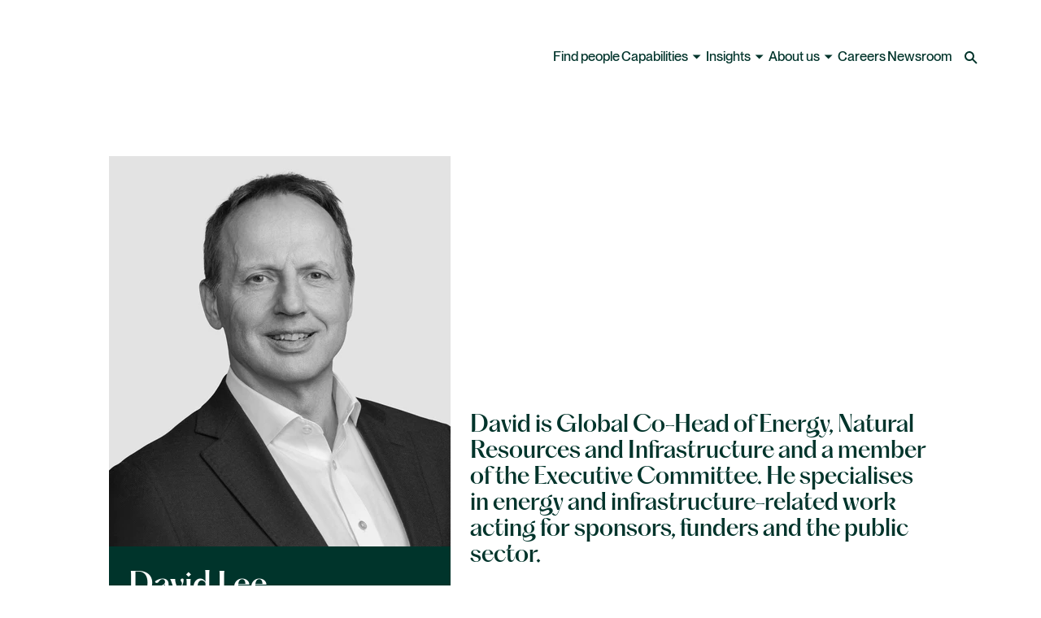

--- FILE ---
content_type: text/html; charset=utf-8
request_url: https://www.aoshearman.com/en/people/david-lee
body_size: 39326
content:
<!DOCTYPE html><html lang="en"><head><meta charSet="utf-8" data-next-head=""/><meta name="viewport" content="width=device-width" data-next-head=""/><title data-next-head="">David Lee - A&amp;O Shearman</title><meta name="robots" content="index,follow" data-next-head=""/><meta name="description" content="David is Global Co-Head of Energy, Natural Resources and Infrastructure and a member of the Executive Committee. He specialises in energy and infrastructure-related work acting for sponsors, funders and the public sector." data-next-head=""/><meta property="og:title" content="David Lee" data-next-head=""/><meta property="og:description" content="David is Global Co-Head of Energy, Natural Resources and Infrastructure and a member of the Executive Committee. He specialises in energy and infrastructure-related work acting for sponsors, funders and the public sector." data-next-head=""/><meta property="og:url" content="/en/people/david-lee" data-next-head=""/><meta property="og:site_name" content="A&amp;O Shearman" data-next-head=""/><link rel="canonical" href="https://www.aoshearman.com/en/people/david-lee" data-next-head=""/><meta name="keywords" content="" data-next-head=""/><meta name="author" content="" data-next-head=""/><meta name="googlebot" content="notranslate" data-next-head=""/><meta name="google" content="notranslate" data-next-head=""/><meta property="search_title" content="David Lee" data-next-head=""/><meta property="full_name" content=" David Lee" data-next-head=""/><meta property="first_name" content="David" data-next-head=""/><meta property="last_name" content="Lee" data-next-head=""/><meta property="job_title" content="Partner" data-next-head=""/><meta property="job_role" content="Partner" data-next-head=""/><meta property="job_role_listing_order" content="1" data-next-head=""/><meta property="primary_office" content="London" data-next-head=""/><meta property="other_offices" content="" data-next-head=""/><meta property="service_tags" content="Finance|Project development and finance" data-next-head=""/><meta property="industries_tags" content="Energy|Infrastructure and transport|Renewables|Airports|Rail|Roads|Social infrastructure|Ports|Carbon capture and storage|Energy networks|Private capital|Sports|Sovereign wealth and institutional investors|Mining and metals|Digital infrastructure" data-next-head=""/><meta property="people_description" content="David is Global Co-Head of Energy, Natural Resources and Infrastructure and a member of the Executive Committee. He specialises in energy and infrastructure-related work acting for sponsors, funders and the public sector.&lt;br /&gt;" data-next-head=""/><meta property="people_image" content="https://edge.sitecorecloud.io/allenoveryllp1-aoshearmanwe0db-production-ecf3/media/project/aoshearman/aoshearman/people-profile/l/e/lee_david_0101151.jpg?h=1520&amp;iar=0&amp;w=2026" data-next-head=""/><meta property="people_main_bio" content="&lt;p&gt;David is recognised as a leading market practitioner. He has advised on a broad range of deals ranging from the privatisation of the Green Investment Bank (now Green Investment Group, involving a range of offshore wind projects) to the development financing of projects such as roads, hospitals and satellites. David is also heavily involved in the growth of the firm&amp;rsquo;s decarbonisation business as the world transitions to net zero.&lt;/p&gt;" data-next-head=""/><meta property="people_experience" content="&lt;ul&gt;
    &lt;li&gt;The UK Department for Transport on financing issues in connection with the development of new capacity in the South East of England (including Gatwick and Heathrow Airports).&lt;/li&gt;
    &lt;li&gt;The consortium of Macquarie Capital, MIRA and USS on the GBP2.3bn privatisation of the UK&amp;rsquo;s &amp;ldquo;Green Investment Bank&amp;rdquo; (now Green Investment Group) from the UK government.&lt;/li&gt;
    &lt;li&gt;Macquarie, Cintra, Royal BAM, SK Construction and Aberdeen Standard Investments on the Silvertown Tunnel PPP under the River Thames (the tunnel in London parallel to the Blackwall Tunnel).&lt;/li&gt;
    &lt;li&gt;Sponsors on the development and financing of Baltyk II and Baltyk III offshore wind projects.&lt;/li&gt;
    &lt;li&gt;Macquarie Asset Management (MAM), on the sale of their 50% interest in a portfolio of eight direct and indirect interests in UK offshore wind farm assets to funds managed by Equitix. The assets are the Galloper, Rampion, Westermost Rough, Lincs, Rhyl Flats, Sheringham Shoal, Inner Dowsing and Gwynt Y Mor wind farms.&lt;/li&gt;
&lt;/ul&gt;, " data-next-head=""/><meta property="content_type" content="People" data-next-head=""/><link rel="apple-touch-icon" sizes="57x57" href="/favicons/apple-icon-57x57.png" data-next-head=""/><link rel="apple-touch-icon" sizes="60x60" href="/favicons/apple-icon-60x60.png" data-next-head=""/><link rel="apple-touch-icon" sizes="72x72" href="/favicons/apple-icon-72x72.png" data-next-head=""/><link rel="apple-touch-icon" sizes="76x76" href="/favicons/apple-icon-76x76.png" data-next-head=""/><link rel="apple-touch-icon" sizes="114x114" href="/favicons/apple-icon-114x114.png" data-next-head=""/><link rel="apple-touch-icon" sizes="120x120" href="/favicons/apple-icon-120x120.png" data-next-head=""/><link rel="apple-touch-icon" sizes="144x144" href="/favicons/apple-icon-144x144.png" data-next-head=""/><link rel="apple-touch-icon" sizes="152x152" href="/favicons/apple-icon-152x152.png" data-next-head=""/><link rel="apple-touch-icon" sizes="180x180" href="/favicons/apple-icon-180x180.png" data-next-head=""/><link rel="icon" type="image/png" sizes="192x192" href="/favicons/android-icon-192x192.png" data-next-head=""/><link rel="icon" type="image/png" sizes="32x32" href="/favicons/favicon-32x32.png" data-next-head=""/><link rel="icon" type="image/png" sizes="96x96" href="/favicons/favicon-96x96.png" data-next-head=""/><link rel="icon" type="image/png" sizes="16x16" href="/favicons/favicon-16x16.png" data-next-head=""/><link rel="manifest" href="/favicons/AOShearman.manifest.json" crossorigin="use-credentials" data-next-head=""/><meta name="msapplication-TileColor" content="#009B55" data-next-head=""/><meta name="msapplication-TileImage" content="/favicons/ms-icon-144x144.png" data-next-head=""/><meta name="theme-color" content="#009B55" data-next-head=""/><meta property="id" content="167f829a-09e2-4019-a057-21641c949162" data-next-head=""/><link rel="preload" as="image" href="/favicons/favicon-32x32.png" data-next-head=""/><link rel="preload" href="https://www.aoshearman.com/_next/static/css/bc1ba3d1b3ac26b6.css" as="style"/><link rel="preload" href="https://www.aoshearman.com/_next/static/css/46b79a8f73ba3e3a.css" as="style"/><link rel="preload" href="https://www.aoshearman.com/_next/static/css/f8d670746b490536.css" as="style"/><script type="application/ld+json" data-next-head="">{"@context":"https://schema.org","@type":"ProfilePage","dateCreated":"2024-03-15T16:34:23.0000000Z","dateModified":"2025-06-06T10:55:49.0000000Z","mainEntity":{"@type":"Person","name":"David Lee","image":"https://edge.sitecorecloud.io/allenoveryllp1-aoshearmanwe0db-production-ecf3/media/project/aoshearman/aoshearman/people-profile/l/e/lee_david_0101151.jpg?h=1520&iar=0&w=2026","description":"David is Global Co-Head of Energy, Natural Resources and Infrastructure and a member of the Executive Committee. He specialises in energy and infrastructure-related work acting for sponsors, funders and the public sector."}}</script><script id="google" data-nscript="beforeInteractive">
          (function(w,d,s,l,i){w[l]=w[l]||[];w[l].push({'gtm.start':
            new Date().getTime(),event:'gtm.js'});var f=d.getElementsByTagName(s)[0],
            j=d.createElement(s),dl=l!='dataLayer'?'&l='+l:'';j.async=true;j.src=
            'https://www.googletagmanager.com/gtm.js?id='+i+dl;f.parentNode.insertBefore(j,f);
            })(window,document,'script','dataLayer', 'GTM-TPSJW7R');
            window.dataLayer = window.dataLayer || []; 
            function gtag(){dataLayer.push(arguments);} 
          
            // Default ad_storage to 'denied'. 
            gtag('consent', 'default', { 
                  ad_storage: "denied", 
                  analytics_storage: "denied", 
                  functionality_storage: "denied", 
                  personalization_storage: "denied", 
                  security_storage: "denied",  
                  ad_user_data: "denied",
                  ad_personalization: "denied", 
                  'wait_for_update': 500 
            });
            const isInternal = Boolean(document.cookie?.split(';')?.map(item => item?.trim())?.includes('is_internal=true'));
            dataLayer.push({ 'event': 'pageView', 'is_internal': isInternal });
          </script><link rel="stylesheet" href="https://www.aoshearman.com/_next/static/css/bc1ba3d1b3ac26b6.css" data-n-g=""/><link rel="stylesheet" href="https://www.aoshearman.com/_next/static/css/46b79a8f73ba3e3a.css" data-n-p=""/><link rel="stylesheet" href="https://www.aoshearman.com/_next/static/css/f8d670746b490536.css" data-n-p=""/><noscript data-n-css=""></noscript><script defer="" noModule="" src="https://www.aoshearman.com/_next/static/chunks/polyfills-42372ed130431b0a.js"></script><script src="https://www.aoshearman.com/_next/static/chunks/webpack-ee7bbc3241cb129a.js" defer=""></script><script src="https://www.aoshearman.com/_next/static/chunks/framework-aed0183bb616be38.js" defer=""></script><script src="https://www.aoshearman.com/_next/static/chunks/main-fef334f43556fbd0.js" defer=""></script><script src="https://www.aoshearman.com/_next/static/chunks/pages/_app-ef05e37dae0d475d.js" defer=""></script><script src="https://www.aoshearman.com/_next/static/chunks/281c3f4d-c2a4618f7dd756d7.js" defer=""></script><script src="https://www.aoshearman.com/_next/static/chunks/596-2358ee3ef935a5bb.js" defer=""></script><script src="https://www.aoshearman.com/_next/static/chunks/618-b2f4e88dde3589a6.js" defer=""></script><script src="https://www.aoshearman.com/_next/static/chunks/355-e0493a51448d4f94.js" defer=""></script><script src="https://www.aoshearman.com/_next/static/chunks/971-346af7c90e466046.js" defer=""></script><script src="https://www.aoshearman.com/_next/static/chunks/pages/people/%5B...path%5D-fce6cb62e1ade388.js" defer=""></script><script src="https://www.aoshearman.com/_next/static/XPpEAefLucGVxZd-NxEs7/_buildManifest.js" defer=""></script><script src="https://www.aoshearman.com/_next/static/XPpEAefLucGVxZd-NxEs7/_ssgManifest.js" defer=""></script></head><body><div id="__next"><div><byoc-registration components="[]" datasources="[]"></byoc-registration><div class="prod-mode __variable_f1ea25 __variable_d99868"><header><div id="header"><!--$--><!--$--><div class="MasterNavigation_master-navigation__overlay__p_cIT"></div><div class="MasterNavigation_master-navigation__light-bar__3SDI7"><div class="MasterNavigation_master-navigation__light-bar--relative-wrapper__Egofn"><!--$--><!--/$--></div></div><div class="MasterNavigation_master-navigation__dark-bar__ZSfTF"></div><div class="Drawer_drawer__ALnQf" tabindex="-1" role="dialog" aria-modal="false"><div class="Drawer_drawer--content__CvWX6"><div class="Grid_grid__ChKH7 Grid_margin__rFEpX"><div class="Grid_grid__item__Itq8w MasterNavigation_master-navigation__main-heading__gurXC" style="--col-xs-start:1;--col-xs-end:17"><div class="MasterNavigation_master-navigation__tabs__r2uYN"><button tabindex="-1" type="button" data-cy="nav-level-2 expertise"><h2 class="MasterNavigation_master-navigation__desktop-sub-nav-heading__2Y5dn MasterNavigation_master-navigation__desktop-sub-nav-heading--active__sw7Ne">Expertise</h2></button><button tabindex="-1" type="button" data-cy="nav-level-2 industries"><h2 class="MasterNavigation_master-navigation__desktop-sub-nav-heading__2Y5dn">Industries</h2></button><button tabindex="-1" type="button" data-cy="nav-level-2 global coverage"><h2 class="MasterNavigation_master-navigation__desktop-sub-nav-heading__2Y5dn">Global coverage</h2></button></div></div><div class="Grid_grid__item__Itq8w MasterNavigation_master-navigation__main-content__08Cf_" style="--col-xs-start:1;--col-xs-end:17"><div class="MasterNavigation_master-navigation__tabs-content__Lkfkf"><div data-cy="nav-level-3-4" class="MasterNavigation_master-navigation__tabs-content-container__hciDS"><div class="Grid_grid__ChKH7 Grid_margin__rFEpX"><div class="Grid_grid__item__Itq8w" style="--col-lg-start:1;--col-lg-end:6;--col-xl-start:1;--col-xl-end:5"><div class="MasterNavigation_master-navigation__tabs-content-side-tabs__OIn_f MasterNavigation_master-navigation__tabs-content-left-side__4hQM0 MasterNavigation_master-navigation__custom-scrollbar__OayMJ"><ul class=""><li><button type="button" tabindex="-1" data-cy="nav-level-3 advisory and regulatory"><h3 class="MasterNavigation_master-navigation__desktop-sub-nav-parent-item__e7Wyd MasterNavigation_master-navigation__desktop-sub-nav-parent-item--active__Fjq43">Advisory and regulatory</h3><span class="MasterNavigation_master-navigation__desktop-sub-nav-parent-item-caret__Nzcwe MasterNavigation_master-navigation__desktop-sub-nav-parent-item-caret--active__YBnAO"></span></button></li><li><button type="button" tabindex="-1" data-cy="nav-level-3 capital markets"><h3 class="MasterNavigation_master-navigation__desktop-sub-nav-parent-item__e7Wyd">Capital markets</h3><span class="MasterNavigation_master-navigation__desktop-sub-nav-parent-item-caret__Nzcwe"></span></button></li><li><button type="button" tabindex="-1" data-cy="nav-level-3 corporate and m&amp;a"><h3 class="MasterNavigation_master-navigation__desktop-sub-nav-parent-item__e7Wyd">Corporate and M&amp;A</h3><span class="MasterNavigation_master-navigation__desktop-sub-nav-parent-item-caret__Nzcwe"></span></button></li><li><button type="button" tabindex="-1" data-cy="nav-level-3 disputes"><h3 class="MasterNavigation_master-navigation__desktop-sub-nav-parent-item__e7Wyd">Disputes</h3><span class="MasterNavigation_master-navigation__desktop-sub-nav-parent-item-caret__Nzcwe"></span></button></li><li><button type="button" tabindex="-1" data-cy="nav-level-3 finance "><h3 class="MasterNavigation_master-navigation__desktop-sub-nav-parent-item__e7Wyd">Finance </h3><span class="MasterNavigation_master-navigation__desktop-sub-nav-parent-item-caret__Nzcwe"></span></button></li><li><button type="button" tabindex="-1" data-cy="nav-level-3 legal innovation"><h3 class="MasterNavigation_master-navigation__desktop-sub-nav-parent-item__e7Wyd">Legal innovation</h3><span class="MasterNavigation_master-navigation__desktop-sub-nav-parent-item-caret__Nzcwe"></span></button></li></ul></div></div><div class="Grid_grid__item__Itq8w" style="--col-lg-start:6;--col-lg-end:17;--col-xl-start:5;--col-xl-end:17"><div class="MasterNavigation_master-navigation__tabs-content-right-side__JAXx9 MasterNavigation_master-navigation__custom-scrollbar__OayMJ"><div class="MasterNavigation_master-navigation__tabs-content-side-tabs-content__n0EGe MasterNavigation_master-navigation__tabs-content-side-tabs-content--list-2__Uc8eY"><ul><li class="MasterNavigation_master-navigation__tabs-content-side-tabs-content-item-wrapper__8Ta_g"><a data-cy="nav-level-4 administrative and public law" class="MasterNavigation_master-navigation__tabs-content-side-tabs-content-item__KqBaY" tabindex="-1" href="https://www.aoshearman.com/en/expertise/administrative-and-public-law">Administrative and public law</a></li><li class="MasterNavigation_master-navigation__tabs-content-side-tabs-content-item-wrapper__8Ta_g"><a data-cy="nav-level-4 antitrust" class="MasterNavigation_master-navigation__tabs-content-side-tabs-content-item__KqBaY" tabindex="-1" href="https://www.aoshearman.com/en/expertise/antitrust">Antitrust</a></li><li class="MasterNavigation_master-navigation__tabs-content-side-tabs-content-item-wrapper__8Ta_g"><a data-cy="nav-level-4 artificial intelligence" class="MasterNavigation_master-navigation__tabs-content-side-tabs-content-item__KqBaY" tabindex="-1" href="https://www.aoshearman.com/en/expertise/artificial-intelligence">Artificial intelligence</a></li><li class="MasterNavigation_master-navigation__tabs-content-side-tabs-content-item-wrapper__8Ta_g"><a data-cy="nav-level-4 business and human rights" class="MasterNavigation_master-navigation__tabs-content-side-tabs-content-item__KqBaY" tabindex="-1" href="https://www.aoshearman.com/en/expertise/business-and-human-rights">Business and human rights</a></li><li class="MasterNavigation_master-navigation__tabs-content-side-tabs-content-item-wrapper__8Ta_g"><a data-cy="nav-level-4 cybersecurity" class="MasterNavigation_master-navigation__tabs-content-side-tabs-content-item__KqBaY" tabindex="-1" href="https://www.aoshearman.com/en/expertise/cybersecurity">Cybersecurity</a></li><li class="MasterNavigation_master-navigation__tabs-content-side-tabs-content-item-wrapper__8Ta_g"><a data-cy="nav-level-4 data privacy and data protection" class="MasterNavigation_master-navigation__tabs-content-side-tabs-content-item__KqBaY" tabindex="-1" href="https://www.aoshearman.com/en/expertise/data-privacy-and-data-protection">Data privacy and data protection</a></li><li class="MasterNavigation_master-navigation__tabs-content-side-tabs-content-item-wrapper__8Ta_g"><a data-cy="nav-level-4 environmental" class="MasterNavigation_master-navigation__tabs-content-side-tabs-content-item__KqBaY" tabindex="-1" href="https://www.aoshearman.com/en/expertise/environmental">Environmental</a></li><li class="MasterNavigation_master-navigation__tabs-content-side-tabs-content-item-wrapper__8Ta_g"><a data-cy="nav-level-4 family office" class="MasterNavigation_master-navigation__tabs-content-side-tabs-content-item__KqBaY" tabindex="-1" href="https://www.aoshearman.com/en/industries/private-capital/family-office">Family office</a></li><li class="MasterNavigation_master-navigation__tabs-content-side-tabs-content-item-wrapper__8Ta_g"><a data-cy="nav-level-4 financial services advisory and regulatory" class="MasterNavigation_master-navigation__tabs-content-side-tabs-content-item__KqBaY" tabindex="-1" href="https://www.aoshearman.com/en/expertise/financial-services-advisory-and-regulatory">Financial services advisory and regulatory</a></li></ul><ul><li class="MasterNavigation_master-navigation__tabs-content-side-tabs-content-item-wrapper__8Ta_g"><a data-cy="nav-level-4 foreign direct investment and cfius" class="MasterNavigation_master-navigation__tabs-content-side-tabs-content-item__KqBaY" tabindex="-1" href="https://www.aoshearman.com/en/expertise/foreign-direct-investment-and-cfius">Foreign direct investment and CFIUS</a></li><li class="MasterNavigation_master-navigation__tabs-content-side-tabs-content-item-wrapper__8Ta_g"><a data-cy="nav-level-4 funds and asset management" class="MasterNavigation_master-navigation__tabs-content-side-tabs-content-item__KqBaY" tabindex="-1" href="https://www.aoshearman.com/en/expertise/funds-and-asset-management">Funds and asset management</a></li><li class="MasterNavigation_master-navigation__tabs-content-side-tabs-content-item-wrapper__8Ta_g"><a data-cy="nav-level-4 global employment and compensation" class="MasterNavigation_master-navigation__tabs-content-side-tabs-content-item__KqBaY" tabindex="-1" href="https://www.aoshearman.com/en/expertise/global-employment-and-compensation">Global employment and compensation</a></li><li class="MasterNavigation_master-navigation__tabs-content-side-tabs-content-item-wrapper__8Ta_g"><a data-cy="nav-level-4 private client" class="MasterNavigation_master-navigation__tabs-content-side-tabs-content-item__KqBaY" tabindex="-1" href="https://www.aoshearman.com/en/expertise/private-client">Private client</a></li><li class="MasterNavigation_master-navigation__tabs-content-side-tabs-content-item-wrapper__8Ta_g"><a data-cy="nav-level-4 public company advisory and corporate governance" class="MasterNavigation_master-navigation__tabs-content-side-tabs-content-item__KqBaY" tabindex="-1" href="https://www.aoshearman.com/en/expertise/public-company-advisory-and-corporate-governance">Public company advisory and corporate governance</a></li><li class="MasterNavigation_master-navigation__tabs-content-side-tabs-content-item-wrapper__8Ta_g"><a data-cy="nav-level-4 restructuring, insolvency and capital solutions" class="MasterNavigation_master-navigation__tabs-content-side-tabs-content-item__KqBaY" tabindex="-1" href="https://www.aoshearman.com/en/expertise/restructuring-insolvency-and-capital-solutions">Restructuring, insolvency and capital solutions</a></li><li class="MasterNavigation_master-navigation__tabs-content-side-tabs-content-item-wrapper__8Ta_g"><a data-cy="nav-level-4 sanctions and international trade" class="MasterNavigation_master-navigation__tabs-content-side-tabs-content-item__KqBaY" tabindex="-1" href="https://www.aoshearman.com/en/expertise/sanctions-and-international-trade">Sanctions and international trade</a></li><li class="MasterNavigation_master-navigation__tabs-content-side-tabs-content-item-wrapper__8Ta_g"><a data-cy="nav-level-4 tax" class="MasterNavigation_master-navigation__tabs-content-side-tabs-content-item__KqBaY" tabindex="-1" href="https://www.aoshearman.com/en/expertise/tax">Tax</a></li><li class="MasterNavigation_master-navigation__tabs-content-side-tabs-content-item-wrapper__8Ta_g"><a data-cy="nav-level-4 white-collar defense and global investigations" class="MasterNavigation_master-navigation__tabs-content-side-tabs-content-item__KqBaY" tabindex="-1" href="https://www.aoshearman.com/en/expertise/white-collar-defense-and-global-investigations">White-collar defense and global investigations</a></li><li class="MasterNavigation_master-navigation__tabs-content-side-tabs-content-item__KqBaY"><a title="" class="SecondaryButton_button__33lju SecondaryButton_alternative__pZ8gM SecondaryButton_on-background__LsMmF" aria-label="ALL ADVISORY AND REGULATORY" href="/en/expertise/advisory-and-regulatory"><span class="SecondaryButton_text__iARWc">ALL ADVISORY AND REGULATORY</span><span class="SecondaryButton_icon__f10H0"><span class="SecondaryButton_icon-slide__tlb3b"><svg xmlns="http://www.w3.org/2000/svg" width="20" height="20" viewBox="0 0 20 20" fill="none"><g clip-path="url(#clip0_840_451-«Rkcqhjbj6»)"><path d="M20 10L15 15L15 5L20 10Z" fill="currentColor"></path><path d="M0 10L17 10" stroke="currentColor" stroke-width="2"></path></g><defs><clipPath id="clip0_840_451-«Rkcqhjbj6»"><rect width="20" height="20" fill="white"></rect></clipPath></defs></svg><svg xmlns="http://www.w3.org/2000/svg" width="20" height="20" viewBox="0 0 20 20" fill="none"><g clip-path="url(#clip0_840_451)"><path d="M20 10L15 15L15 5L20 10Z" fill="currentColor"></path><path d="M0 10L17 10" stroke="currentColor" stroke-width="2"></path></g><defs><clipPath id="clip0_840_451"><rect width="20" height="20" fill="white"></rect></clipPath></defs></svg></span></span></a></li></ul></div><div class="MasterNavigation_master-navigation__tabs-content-side-tabs-content__n0EGe MasterNavigation_master-navigation__tabs-content-side-tabs-content--list-1__HGloQ"><ul><li class="MasterNavigation_master-navigation__tabs-content-side-tabs-content-item-wrapper__8Ta_g"><a data-cy="nav-level-4 asset finance" class="MasterNavigation_master-navigation__tabs-content-side-tabs-content-item__KqBaY" tabindex="-1" href="https://www.aoshearman.com/en/expertise/asset-finance">Asset finance</a></li><li class="MasterNavigation_master-navigation__tabs-content-side-tabs-content-item-wrapper__8Ta_g"><a data-cy="nav-level-4 corporate trust and agency" class="MasterNavigation_master-navigation__tabs-content-side-tabs-content-item__KqBaY" tabindex="-1" href="https://www.aoshearman.com/en/expertise/corporate-trust-and-agency">Corporate trust and agency</a></li><li class="MasterNavigation_master-navigation__tabs-content-side-tabs-content-item-wrapper__8Ta_g"><a data-cy="nav-level-4 debt capital markets" class="MasterNavigation_master-navigation__tabs-content-side-tabs-content-item__KqBaY" tabindex="-1" href="https://www.aoshearman.com/en/expertise/debt-capital-markets">Debt capital markets</a></li><li class="MasterNavigation_master-navigation__tabs-content-side-tabs-content-item-wrapper__8Ta_g"><a data-cy="nav-level-4 derivatives" class="MasterNavigation_master-navigation__tabs-content-side-tabs-content-item__KqBaY" tabindex="-1" href="https://www.aoshearman.com/en/expertise/derivatives">Derivatives</a></li><li class="MasterNavigation_master-navigation__tabs-content-side-tabs-content-item-wrapper__8Ta_g"><a data-cy="nav-level-4 emerging growth" class="MasterNavigation_master-navigation__tabs-content-side-tabs-content-item__KqBaY" tabindex="-1" href="https://www.aoshearman.com/en/expertise/emerging-growth">Emerging growth</a></li><li class="MasterNavigation_master-navigation__tabs-content-side-tabs-content-item-wrapper__8Ta_g"><a data-cy="nav-level-4 emerging markets finance" class="MasterNavigation_master-navigation__tabs-content-side-tabs-content-item__KqBaY" tabindex="-1" href="https://www.aoshearman.com/en/expertise/emerging-markets-finance">Emerging markets finance</a></li><li class="MasterNavigation_master-navigation__tabs-content-side-tabs-content-item-wrapper__8Ta_g"><a data-cy="nav-level-4 equity capital markets" class="MasterNavigation_master-navigation__tabs-content-side-tabs-content-item__KqBaY" tabindex="-1" href="https://www.aoshearman.com/en/expertise/equity-capital-markets">Equity capital markets</a></li><li class="MasterNavigation_master-navigation__tabs-content-side-tabs-content-item-wrapper__8Ta_g"><a data-cy="nav-level-4 financial services advisory and regulatory" class="MasterNavigation_master-navigation__tabs-content-side-tabs-content-item__KqBaY" tabindex="-1" href="https://www.aoshearman.com/en/expertise/financial-services-advisory-and-regulatory">Financial services advisory and regulatory</a></li><li class="MasterNavigation_master-navigation__tabs-content-side-tabs-content-item-wrapper__8Ta_g"><a data-cy="nav-level-4 funds and asset management" class="MasterNavigation_master-navigation__tabs-content-side-tabs-content-item__KqBaY" tabindex="-1" href="https://www.aoshearman.com/en/expertise/funds-and-asset-management">Funds and asset management</a></li><li class="MasterNavigation_master-navigation__tabs-content-side-tabs-content-item-wrapper__8Ta_g"><a data-cy="nav-level-4 fund liquidity solutions" class="MasterNavigation_master-navigation__tabs-content-side-tabs-content-item__KqBaY" tabindex="-1" href="https://www.aoshearman.com/en/expertise/fund-finance-and-liquidity-solutions">Fund liquidity solutions</a></li><li class="MasterNavigation_master-navigation__tabs-content-side-tabs-content-item-wrapper__8Ta_g"><a data-cy="nav-level-4 global employment and compensation" class="MasterNavigation_master-navigation__tabs-content-side-tabs-content-item__KqBaY" tabindex="-1" href="https://www.aoshearman.com/en/expertise/global-employment-and-compensation">Global employment and compensation</a></li><li class="MasterNavigation_master-navigation__tabs-content-side-tabs-content-item-wrapper__8Ta_g"><a data-cy="nav-level-4 insurance" class="MasterNavigation_master-navigation__tabs-content-side-tabs-content-item__KqBaY" tabindex="-1" href="https://www.aoshearman.com/en/expertise/insurance">Insurance</a></li><li class="MasterNavigation_master-navigation__tabs-content-side-tabs-content-item-wrapper__8Ta_g"><a data-cy="nav-level-4 islamic finance" class="MasterNavigation_master-navigation__tabs-content-side-tabs-content-item__KqBaY" tabindex="-1" href="https://www.aoshearman.com/en/expertise/islamic-finance">Islamic finance</a></li><li class="MasterNavigation_master-navigation__tabs-content-side-tabs-content-item-wrapper__8Ta_g"><a data-cy="nav-level-4 markets innovation group" class="MasterNavigation_master-navigation__tabs-content-side-tabs-content-item__KqBaY" tabindex="-1" href="https://www.aoshearman.com/en/expertise/markets-innovation-group">Markets Innovation Group</a></li><li class="MasterNavigation_master-navigation__tabs-content-side-tabs-content-item-wrapper__8Ta_g"><a data-cy="nav-level-4 private equity" class="MasterNavigation_master-navigation__tabs-content-side-tabs-content-item__KqBaY" tabindex="-1" href="https://www.aoshearman.com/en/expertise/private-equity">Private equity</a></li><li class="MasterNavigation_master-navigation__tabs-content-side-tabs-content-item-wrapper__8Ta_g"><a data-cy="nav-level-4 public company advisory and corporate governance" class="MasterNavigation_master-navigation__tabs-content-side-tabs-content-item__KqBaY" tabindex="-1" href="https://www.aoshearman.com/en/expertise/public-company-advisory-and-corporate-governance">Public company advisory and corporate governance</a></li><li class="MasterNavigation_master-navigation__tabs-content-side-tabs-content-item-wrapper__8Ta_g"><a data-cy="nav-level-4 real estate" class="MasterNavigation_master-navigation__tabs-content-side-tabs-content-item__KqBaY" tabindex="-1" href="https://www.aoshearman.com/en/expertise/real-estate">Real estate</a></li><li class="MasterNavigation_master-navigation__tabs-content-side-tabs-content-item-wrapper__8Ta_g"><a data-cy="nav-level-4 restructuring, insolvency and capital solutions" class="MasterNavigation_master-navigation__tabs-content-side-tabs-content-item__KqBaY" tabindex="-1" href="https://www.aoshearman.com/en/expertise/restructuring-insolvency-and-capital-solutions">Restructuring, insolvency and capital solutions</a></li><li class="MasterNavigation_master-navigation__tabs-content-side-tabs-content-item-wrapper__8Ta_g"><a data-cy="nav-level-4 sovereign debt" class="MasterNavigation_master-navigation__tabs-content-side-tabs-content-item__KqBaY" tabindex="-1" href="https://www.aoshearman.com/en/expertise/sovereign-debt">Sovereign debt</a></li><li class="MasterNavigation_master-navigation__tabs-content-side-tabs-content-item-wrapper__8Ta_g"><a data-cy="nav-level-4 structured finance, securitizations and clos" class="MasterNavigation_master-navigation__tabs-content-side-tabs-content-item__KqBaY" tabindex="-1" href="https://www.aoshearman.com/en/expertise/structured-finance-securitizations-and-clos">Structured finance, securitizations and CLOs</a></li><li class="MasterNavigation_master-navigation__tabs-content-side-tabs-content-item-wrapper__8Ta_g"><a data-cy="nav-level-4 sustainable finance" class="MasterNavigation_master-navigation__tabs-content-side-tabs-content-item__KqBaY" tabindex="-1" href="https://www.aoshearman.com/en/expertise/sustainable-finance">Sustainable finance</a></li><li class="MasterNavigation_master-navigation__tabs-content-side-tabs-content-item-wrapper__8Ta_g"><a data-cy="nav-level-4 tax" class="MasterNavigation_master-navigation__tabs-content-side-tabs-content-item__KqBaY" tabindex="-1" href="https://www.aoshearman.com/en/expertise/tax">Tax</a></li><li class="MasterNavigation_master-navigation__tabs-content-side-tabs-content-item__KqBaY"><a title="" class="SecondaryButton_button__33lju SecondaryButton_alternative__pZ8gM SecondaryButton_on-background__LsMmF" aria-label="ALL CAPITAL MARKETS" href="/en/expertise/capital-markets"><span class="SecondaryButton_text__iARWc">ALL CAPITAL MARKETS</span><span class="SecondaryButton_icon__f10H0"><span class="SecondaryButton_icon-slide__tlb3b"><svg xmlns="http://www.w3.org/2000/svg" width="20" height="20" viewBox="0 0 20 20" fill="none"><g clip-path="url(#clip0_840_451-«Rakqhjbj6»)"><path d="M20 10L15 15L15 5L20 10Z" fill="currentColor"></path><path d="M0 10L17 10" stroke="currentColor" stroke-width="2"></path></g><defs><clipPath id="clip0_840_451-«Rakqhjbj6»"><rect width="20" height="20" fill="white"></rect></clipPath></defs></svg><svg xmlns="http://www.w3.org/2000/svg" width="20" height="20" viewBox="0 0 20 20" fill="none"><g clip-path="url(#clip0_840_451)"><path d="M20 10L15 15L15 5L20 10Z" fill="currentColor"></path><path d="M0 10L17 10" stroke="currentColor" stroke-width="2"></path></g><defs><clipPath id="clip0_840_451"><rect width="20" height="20" fill="white"></rect></clipPath></defs></svg></span></span></a></li></ul></div><div class="MasterNavigation_master-navigation__tabs-content-side-tabs-content__n0EGe MasterNavigation_master-navigation__tabs-content-side-tabs-content--list-1__HGloQ"><ul><li class="MasterNavigation_master-navigation__tabs-content-side-tabs-content-item-wrapper__8Ta_g"><a data-cy="nav-level-4 administrative and public law" class="MasterNavigation_master-navigation__tabs-content-side-tabs-content-item__KqBaY" tabindex="-1" href="https://www.aoshearman.com/en/expertise/administrative-and-public-law">Administrative and public law</a></li><li class="MasterNavigation_master-navigation__tabs-content-side-tabs-content-item-wrapper__8Ta_g"><a data-cy="nav-level-4 antitrust" class="MasterNavigation_master-navigation__tabs-content-side-tabs-content-item__KqBaY" tabindex="-1" href="https://www.aoshearman.com/en/expertise/antitrust">Antitrust</a></li><li class="MasterNavigation_master-navigation__tabs-content-side-tabs-content-item-wrapper__8Ta_g"><a data-cy="nav-level-4 artificial intelligence" class="MasterNavigation_master-navigation__tabs-content-side-tabs-content-item__KqBaY" tabindex="-1" href="https://www.aoshearman.com/en/expertise/artificial-intelligence">Artificial intelligence</a></li><li class="MasterNavigation_master-navigation__tabs-content-side-tabs-content-item-wrapper__8Ta_g"><a data-cy="nav-level-4 business and human rights" class="MasterNavigation_master-navigation__tabs-content-side-tabs-content-item__KqBaY" tabindex="-1" href="https://www.aoshearman.com/en/expertise/business-and-human-rights">Business and human rights</a></li><li class="MasterNavigation_master-navigation__tabs-content-side-tabs-content-item-wrapper__8Ta_g"><a data-cy="nav-level-4 complex commercial transactions" class="MasterNavigation_master-navigation__tabs-content-side-tabs-content-item__KqBaY" tabindex="-1" href="https://www.aoshearman.com/en/expertise/complex-commercial-transactions">Complex commercial transactions</a></li><li class="MasterNavigation_master-navigation__tabs-content-side-tabs-content-item-wrapper__8Ta_g"><a data-cy="nav-level-4 cybersecurity" class="MasterNavigation_master-navigation__tabs-content-side-tabs-content-item__KqBaY" tabindex="-1" href="https://www.aoshearman.com/en/expertise/cybersecurity">Cybersecurity</a></li><li class="MasterNavigation_master-navigation__tabs-content-side-tabs-content-item-wrapper__8Ta_g"><a data-cy="nav-level-4 data privacy and data protection" class="MasterNavigation_master-navigation__tabs-content-side-tabs-content-item__KqBaY" tabindex="-1" href="https://www.aoshearman.com/en/expertise/data-privacy-and-data-protection">Data privacy and data protection</a></li><li class="MasterNavigation_master-navigation__tabs-content-side-tabs-content-item-wrapper__8Ta_g"><a data-cy="nav-level-4 digital assets" class="MasterNavigation_master-navigation__tabs-content-side-tabs-content-item__KqBaY" tabindex="-1" href="https://www.aoshearman.com/en/expertise/digital-assets">Digital assets</a></li><li class="MasterNavigation_master-navigation__tabs-content-side-tabs-content-item-wrapper__8Ta_g"><a data-cy="nav-level-4 emerging growth" class="MasterNavigation_master-navigation__tabs-content-side-tabs-content-item__KqBaY" tabindex="-1" href="https://www.aoshearman.com/en/expertise/emerging-growth">Emerging growth</a></li><li class="MasterNavigation_master-navigation__tabs-content-side-tabs-content-item-wrapper__8Ta_g"><a data-cy="nav-level-4 environmental" class="MasterNavigation_master-navigation__tabs-content-side-tabs-content-item__KqBaY" tabindex="-1" href="https://www.aoshearman.com/en/expertise/environmental">Environmental</a></li><li class="MasterNavigation_master-navigation__tabs-content-side-tabs-content-item-wrapper__8Ta_g"><a data-cy="nav-level-4 equity capital markets" class="MasterNavigation_master-navigation__tabs-content-side-tabs-content-item__KqBaY" tabindex="-1" href="https://www.aoshearman.com/en/expertise/equity-capital-markets">Equity capital markets</a></li><li class="MasterNavigation_master-navigation__tabs-content-side-tabs-content-item-wrapper__8Ta_g"><a data-cy="nav-level-4 financial services advisory and regulatory" class="MasterNavigation_master-navigation__tabs-content-side-tabs-content-item__KqBaY" tabindex="-1" href="https://www.aoshearman.com/en/expertise/financial-services-advisory-and-regulatory">Financial services advisory and regulatory</a></li><li class="MasterNavigation_master-navigation__tabs-content-side-tabs-content-item-wrapper__8Ta_g"><a data-cy="nav-level-4 foreign direct investment and cfius" class="MasterNavigation_master-navigation__tabs-content-side-tabs-content-item__KqBaY" tabindex="-1" href="https://www.aoshearman.com/en/expertise/foreign-direct-investment-and-cfius">Foreign direct investment and CFIUS</a></li><li class="MasterNavigation_master-navigation__tabs-content-side-tabs-content-item-wrapper__8Ta_g"><a data-cy="nav-level-4 global employment and compensation" class="MasterNavigation_master-navigation__tabs-content-side-tabs-content-item__KqBaY" tabindex="-1" href="https://www.aoshearman.com/en/expertise/global-employment-and-compensation">Global employment and compensation</a></li><li class="MasterNavigation_master-navigation__tabs-content-side-tabs-content-item-wrapper__8Ta_g"><a data-cy="nav-level-4 insurance" class="MasterNavigation_master-navigation__tabs-content-side-tabs-content-item__KqBaY" tabindex="-1" href="https://www.aoshearman.com/en/expertise/insurance">Insurance</a></li><li class="MasterNavigation_master-navigation__tabs-content-side-tabs-content-item-wrapper__8Ta_g"><a data-cy="nav-level-4 intellectual property" class="MasterNavigation_master-navigation__tabs-content-side-tabs-content-item__KqBaY" tabindex="-1" href="https://www.aoshearman.com/en/expertise/intellectual-property">Intellectual property</a></li><li class="MasterNavigation_master-navigation__tabs-content-side-tabs-content-item-wrapper__8Ta_g"><a data-cy="nav-level-4 m&amp;a, jvs and corporate reorganizations" class="MasterNavigation_master-navigation__tabs-content-side-tabs-content-item__KqBaY" tabindex="-1" href="https://www.aoshearman.com/en/expertise/ma-joint-ventures-and-corporate-reorganization-services">M&amp;A, JVs and corporate reorganizations</a></li><li class="MasterNavigation_master-navigation__tabs-content-side-tabs-content-item-wrapper__8Ta_g"><a data-cy="nav-level-4 private equity" class="MasterNavigation_master-navigation__tabs-content-side-tabs-content-item__KqBaY" tabindex="-1" href="https://www.aoshearman.com/en/expertise/private-equity">Private equity</a></li><li class="MasterNavigation_master-navigation__tabs-content-side-tabs-content-item-wrapper__8Ta_g"><a data-cy="nav-level-4 project development and finance" class="MasterNavigation_master-navigation__tabs-content-side-tabs-content-item__KqBaY" tabindex="-1" href="https://www.aoshearman.com/en/expertise/project-development-and-finance">Project development and finance</a></li><li class="MasterNavigation_master-navigation__tabs-content-side-tabs-content-item-wrapper__8Ta_g"><a data-cy="nav-level-4 public company advisory and corporate governance" class="MasterNavigation_master-navigation__tabs-content-side-tabs-content-item__KqBaY" tabindex="-1" href="https://www.aoshearman.com/en/expertise/public-company-advisory-and-corporate-governance">Public company advisory and corporate governance</a></li><li class="MasterNavigation_master-navigation__tabs-content-side-tabs-content-item-wrapper__8Ta_g"><a data-cy="nav-level-4 real estate" class="MasterNavigation_master-navigation__tabs-content-side-tabs-content-item__KqBaY" tabindex="-1" href="https://www.aoshearman.com/en/expertise/real-estate">Real estate</a></li><li class="MasterNavigation_master-navigation__tabs-content-side-tabs-content-item-wrapper__8Ta_g"><a data-cy="nav-level-4 restructuring, insolvency and capital solutions" class="MasterNavigation_master-navigation__tabs-content-side-tabs-content-item__KqBaY" tabindex="-1" href="https://www.aoshearman.com/en/expertise/restructuring-insolvency-and-capital-solutions">Restructuring, insolvency and capital solutions</a></li><li class="MasterNavigation_master-navigation__tabs-content-side-tabs-content-item-wrapper__8Ta_g"><a data-cy="nav-level-4 sanctions and international trade" class="MasterNavigation_master-navigation__tabs-content-side-tabs-content-item__KqBaY" tabindex="-1" href="https://www.aoshearman.com/en/expertise/sanctions-and-international-trade">Sanctions and international trade</a></li><li class="MasterNavigation_master-navigation__tabs-content-side-tabs-content-item-wrapper__8Ta_g"><a data-cy="nav-level-4 tax" class="MasterNavigation_master-navigation__tabs-content-side-tabs-content-item__KqBaY" tabindex="-1" href="https://www.aoshearman.com/en/expertise/tax">Tax</a></li><li class="MasterNavigation_master-navigation__tabs-content-side-tabs-content-item-wrapper__8Ta_g"><a data-cy="nav-level-4 technology transactions" class="MasterNavigation_master-navigation__tabs-content-side-tabs-content-item__KqBaY" tabindex="-1" href="https://www.aoshearman.com/en/expertise/technology-transactions">Technology transactions</a></li><li class="MasterNavigation_master-navigation__tabs-content-side-tabs-content-item__KqBaY"><a title="" class="SecondaryButton_button__33lju SecondaryButton_alternative__pZ8gM SecondaryButton_on-background__LsMmF" aria-label="ALL CORPORATE AND M&amp;A" href="/en/expertise/corporate-and-ma"><span class="SecondaryButton_text__iARWc">ALL CORPORATE AND M&amp;A</span><span class="SecondaryButton_icon__f10H0"><span class="SecondaryButton_icon-slide__tlb3b"><svg xmlns="http://www.w3.org/2000/svg" width="20" height="20" viewBox="0 0 20 20" fill="none"><g clip-path="url(#clip0_840_451-«Rasqhjbj6»)"><path d="M20 10L15 15L15 5L20 10Z" fill="currentColor"></path><path d="M0 10L17 10" stroke="currentColor" stroke-width="2"></path></g><defs><clipPath id="clip0_840_451-«Rasqhjbj6»"><rect width="20" height="20" fill="white"></rect></clipPath></defs></svg><svg xmlns="http://www.w3.org/2000/svg" width="20" height="20" viewBox="0 0 20 20" fill="none"><g clip-path="url(#clip0_840_451)"><path d="M20 10L15 15L15 5L20 10Z" fill="currentColor"></path><path d="M0 10L17 10" stroke="currentColor" stroke-width="2"></path></g><defs><clipPath id="clip0_840_451"><rect width="20" height="20" fill="white"></rect></clipPath></defs></svg></span></span></a></li></ul></div><div class="MasterNavigation_master-navigation__tabs-content-side-tabs-content__n0EGe MasterNavigation_master-navigation__tabs-content-side-tabs-content--list-1__HGloQ"><ul><li class="MasterNavigation_master-navigation__tabs-content-side-tabs-content-item-wrapper__8Ta_g"><a data-cy="nav-level-4 administrative and public law" class="MasterNavigation_master-navigation__tabs-content-side-tabs-content-item__KqBaY" tabindex="-1" href="https://www.aoshearman.com/en/expertise/administrative-and-public-law">Administrative and public law</a></li><li class="MasterNavigation_master-navigation__tabs-content-side-tabs-content-item-wrapper__8Ta_g"><a data-cy="nav-level-4 antitrust" class="MasterNavigation_master-navigation__tabs-content-side-tabs-content-item__KqBaY" tabindex="-1" href="https://www.aoshearman.com/en/expertise/antitrust">Antitrust</a></li><li class="MasterNavigation_master-navigation__tabs-content-side-tabs-content-item-wrapper__8Ta_g"><a data-cy="nav-level-4 artificial intelligence" class="MasterNavigation_master-navigation__tabs-content-side-tabs-content-item__KqBaY" tabindex="-1" href="https://www.aoshearman.com/en/expertise/artificial-intelligence">Artificial intelligence</a></li><li class="MasterNavigation_master-navigation__tabs-content-side-tabs-content-item-wrapper__8Ta_g"><a data-cy="nav-level-4 asset tracing and recovery litigation" class="MasterNavigation_master-navigation__tabs-content-side-tabs-content-item__KqBaY" tabindex="-1" href="https://www.aoshearman.com/en/expertise/asset-tracing-and-recovery-litigation">Asset tracing and recovery litigation</a></li><li class="MasterNavigation_master-navigation__tabs-content-side-tabs-content-item-wrapper__8Ta_g"><a data-cy="nav-level-4 business and human rights" class="MasterNavigation_master-navigation__tabs-content-side-tabs-content-item__KqBaY" tabindex="-1" href="https://www.aoshearman.com/en/expertise/business-and-human-rights">Business and human rights</a></li><li class="MasterNavigation_master-navigation__tabs-content-side-tabs-content-item-wrapper__8Ta_g"><a data-cy="nav-level-4 construction disputes" class="MasterNavigation_master-navigation__tabs-content-side-tabs-content-item__KqBaY" tabindex="-1" href="https://www.aoshearman.com/en/expertise/construction-disputes">Construction disputes</a></li><li class="MasterNavigation_master-navigation__tabs-content-side-tabs-content-item-wrapper__8Ta_g"><a data-cy="nav-level-4 corporate and commercial litigation" class="MasterNavigation_master-navigation__tabs-content-side-tabs-content-item__KqBaY" tabindex="-1" href="https://www.aoshearman.com/en/expertise/corporate-and-commercial-litigation">Corporate and commercial litigation</a></li><li class="MasterNavigation_master-navigation__tabs-content-side-tabs-content-item-wrapper__8Ta_g"><a data-cy="nav-level-4 cybersecurity" class="MasterNavigation_master-navigation__tabs-content-side-tabs-content-item__KqBaY" tabindex="-1" href="https://www.aoshearman.com/en/expertise/cybersecurity">Cybersecurity</a></li><li class="MasterNavigation_master-navigation__tabs-content-side-tabs-content-item-wrapper__8Ta_g"><a data-cy="nav-level-4 data privacy and data protection" class="MasterNavigation_master-navigation__tabs-content-side-tabs-content-item__KqBaY" tabindex="-1" href="https://www.aoshearman.com/en/expertise/data-privacy-and-data-protection">Data privacy and data protection</a></li><li class="MasterNavigation_master-navigation__tabs-content-side-tabs-content-item-wrapper__8Ta_g"><a data-cy="nav-level-4 digital assets" class="MasterNavigation_master-navigation__tabs-content-side-tabs-content-item__KqBaY" tabindex="-1" href="https://www.aoshearman.com/en/expertise/digital-assets">Digital assets</a></li><li class="MasterNavigation_master-navigation__tabs-content-side-tabs-content-item-wrapper__8Ta_g"><a data-cy="nav-level-4 environmental" class="MasterNavigation_master-navigation__tabs-content-side-tabs-content-item__KqBaY" tabindex="-1" href="https://www.aoshearman.com/en/expertise/environmental">Environmental</a></li><li class="MasterNavigation_master-navigation__tabs-content-side-tabs-content-item-wrapper__8Ta_g"><a data-cy="nav-level-4 financial services litigation" class="MasterNavigation_master-navigation__tabs-content-side-tabs-content-item__KqBaY" tabindex="-1" href="https://www.aoshearman.com/en/expertise/financial-services-litigation">Financial services litigation</a></li><li class="MasterNavigation_master-navigation__tabs-content-side-tabs-content-item-wrapper__8Ta_g"><a data-cy="nav-level-4 global employment and compensation" class="MasterNavigation_master-navigation__tabs-content-side-tabs-content-item__KqBaY" tabindex="-1" href="https://www.aoshearman.com/en/expertise/global-employment-and-compensation">Global employment and compensation</a></li><li class="MasterNavigation_master-navigation__tabs-content-side-tabs-content-item-wrapper__8Ta_g"><a data-cy="nav-level-4 intellectual property" class="MasterNavigation_master-navigation__tabs-content-side-tabs-content-item__KqBaY" tabindex="-1" href="https://www.aoshearman.com/en/expertise/intellectual-property">Intellectual property</a></li><li class="MasterNavigation_master-navigation__tabs-content-side-tabs-content-item-wrapper__8Ta_g"><a data-cy="nav-level-4 international arbitration" class="MasterNavigation_master-navigation__tabs-content-side-tabs-content-item__KqBaY" tabindex="-1" href="https://www.aoshearman.com/en/expertise/international-arbitration">International arbitration</a></li><li class="MasterNavigation_master-navigation__tabs-content-side-tabs-content-item-wrapper__8Ta_g"><a data-cy="nav-level-4 insurance" class="MasterNavigation_master-navigation__tabs-content-side-tabs-content-item__KqBaY" tabindex="-1" href="https://www.aoshearman.com/en/expertise/insurance">Insurance</a></li><li class="MasterNavigation_master-navigation__tabs-content-side-tabs-content-item-wrapper__8Ta_g"><a data-cy="nav-level-4 m&amp;a litigation" class="MasterNavigation_master-navigation__tabs-content-side-tabs-content-item__KqBaY" tabindex="-1" href="https://www.aoshearman.com/en/expertise/ma-litigation">M&amp;A litigation</a></li><li class="MasterNavigation_master-navigation__tabs-content-side-tabs-content-item-wrapper__8Ta_g"><a data-cy="nav-level-4 political law" class="MasterNavigation_master-navigation__tabs-content-side-tabs-content-item__KqBaY" tabindex="-1" href="https://www.aoshearman.com/en/expertise/political-law">Political law</a></li><li class="MasterNavigation_master-navigation__tabs-content-side-tabs-content-item-wrapper__8Ta_g"><a data-cy="nav-level-4 project development and finance" class="MasterNavigation_master-navigation__tabs-content-side-tabs-content-item__KqBaY" tabindex="-1" href="https://www.aoshearman.com/en/expertise/project-development-and-finance">Project development and finance</a></li><li class="MasterNavigation_master-navigation__tabs-content-side-tabs-content-item-wrapper__8Ta_g"><a data-cy="nav-level-4 public company advisory and corporate governance" class="MasterNavigation_master-navigation__tabs-content-side-tabs-content-item__KqBaY" tabindex="-1" href="https://www.aoshearman.com/en/expertise/public-company-advisory-and-corporate-governance">Public company advisory and corporate governance</a></li><li class="MasterNavigation_master-navigation__tabs-content-side-tabs-content-item-wrapper__8Ta_g"><a data-cy="nav-level-4 restructuring, insolvency and capital solutions" class="MasterNavigation_master-navigation__tabs-content-side-tabs-content-item__KqBaY" tabindex="-1" href="https://www.aoshearman.com/en/expertise/restructuring-insolvency-and-capital-solutions">Restructuring, insolvency and capital solutions</a></li><li class="MasterNavigation_master-navigation__tabs-content-side-tabs-content-item-wrapper__8Ta_g"><a data-cy="nav-level-4 sanctions and international trade" class="MasterNavigation_master-navigation__tabs-content-side-tabs-content-item__KqBaY" tabindex="-1" href="https://www.aoshearman.com/en/expertise/sanctions-and-international-trade">Sanctions and international trade</a></li><li class="MasterNavigation_master-navigation__tabs-content-side-tabs-content-item-wrapper__8Ta_g"><a data-cy="nav-level-4 securities litigation and enforcement" class="MasterNavigation_master-navigation__tabs-content-side-tabs-content-item__KqBaY" tabindex="-1" href="https://www.aoshearman.com/en/expertise/securities-litigation-and-enforcement">Securities litigation and enforcement</a></li><li class="MasterNavigation_master-navigation__tabs-content-side-tabs-content-item-wrapper__8Ta_g"><a data-cy="nav-level-4 tax" class="MasterNavigation_master-navigation__tabs-content-side-tabs-content-item__KqBaY" tabindex="-1" href="https://www.aoshearman.com/en/expertise/tax">Tax</a></li><li class="MasterNavigation_master-navigation__tabs-content-side-tabs-content-item-wrapper__8Ta_g"><a data-cy="nav-level-4 white-collar defense and global investigations" class="MasterNavigation_master-navigation__tabs-content-side-tabs-content-item__KqBaY" tabindex="-1" href="https://www.aoshearman.com/en/expertise/white-collar-defense-and-global-investigations">White-collar defense and global investigations</a></li><li class="MasterNavigation_master-navigation__tabs-content-side-tabs-content-item__KqBaY"><a title="" class="SecondaryButton_button__33lju SecondaryButton_alternative__pZ8gM SecondaryButton_on-background__LsMmF" aria-label="ALL DISPUTES" href="/en/expertise/disputes"><span class="SecondaryButton_text__iARWc">ALL DISPUTES</span><span class="SecondaryButton_icon__f10H0"><span class="SecondaryButton_icon-slide__tlb3b"><svg xmlns="http://www.w3.org/2000/svg" width="20" height="20" viewBox="0 0 20 20" fill="none"><g clip-path="url(#clip0_840_451-«Rb4qhjbj6»)"><path d="M20 10L15 15L15 5L20 10Z" fill="currentColor"></path><path d="M0 10L17 10" stroke="currentColor" stroke-width="2"></path></g><defs><clipPath id="clip0_840_451-«Rb4qhjbj6»"><rect width="20" height="20" fill="white"></rect></clipPath></defs></svg><svg xmlns="http://www.w3.org/2000/svg" width="20" height="20" viewBox="0 0 20 20" fill="none"><g clip-path="url(#clip0_840_451)"><path d="M20 10L15 15L15 5L20 10Z" fill="currentColor"></path><path d="M0 10L17 10" stroke="currentColor" stroke-width="2"></path></g><defs><clipPath id="clip0_840_451"><rect width="20" height="20" fill="white"></rect></clipPath></defs></svg></span></span></a></li></ul></div><div class="MasterNavigation_master-navigation__tabs-content-side-tabs-content__n0EGe MasterNavigation_master-navigation__tabs-content-side-tabs-content--list-1__HGloQ"><ul><li class="MasterNavigation_master-navigation__tabs-content-side-tabs-content-item-wrapper__8Ta_g"><a data-cy="nav-level-4 asset finance" class="MasterNavigation_master-navigation__tabs-content-side-tabs-content-item__KqBaY" tabindex="-1" href="https://www.aoshearman.com/en/expertise/asset-finance">Asset finance</a></li><li class="MasterNavigation_master-navigation__tabs-content-side-tabs-content-item-wrapper__8Ta_g"><a data-cy="nav-level-4 derivatives" class="MasterNavigation_master-navigation__tabs-content-side-tabs-content-item__KqBaY" tabindex="-1" href="https://www.aoshearman.com/en/expertise/derivatives">Derivatives</a></li><li class="MasterNavigation_master-navigation__tabs-content-side-tabs-content-item-wrapper__8Ta_g"><a data-cy="nav-level-4 emerging growth" class="MasterNavigation_master-navigation__tabs-content-side-tabs-content-item__KqBaY" tabindex="-1" href="https://www.aoshearman.com/en/expertise/emerging-growth">Emerging growth</a></li><li class="MasterNavigation_master-navigation__tabs-content-side-tabs-content-item-wrapper__8Ta_g"><a data-cy="nav-level-4 emerging markets finance" class="MasterNavigation_master-navigation__tabs-content-side-tabs-content-item__KqBaY" tabindex="-1" href="https://www.aoshearman.com/en/expertise/emerging-markets-finance">Emerging markets finance</a></li><li class="MasterNavigation_master-navigation__tabs-content-side-tabs-content-item-wrapper__8Ta_g"><a data-cy="nav-level-4 financial services advisory and regulatory" class="MasterNavigation_master-navigation__tabs-content-side-tabs-content-item__KqBaY" tabindex="-1" href="https://www.aoshearman.com/en/expertise/financial-services-advisory-and-regulatory">Financial services advisory and regulatory</a></li><li class="MasterNavigation_master-navigation__tabs-content-side-tabs-content-item-wrapper__8Ta_g"><a data-cy="nav-level-4 funds and asset management" class="MasterNavigation_master-navigation__tabs-content-side-tabs-content-item__KqBaY" tabindex="-1" href="https://www.aoshearman.com/en/expertise/funds-and-asset-management">Funds and asset management</a></li><li class="MasterNavigation_master-navigation__tabs-content-side-tabs-content-item-wrapper__8Ta_g"><a data-cy="nav-level-4 fund liquidity solutions" class="MasterNavigation_master-navigation__tabs-content-side-tabs-content-item__KqBaY" tabindex="-1" href="https://www.aoshearman.com/en/expertise/fund-finance-and-liquidity-solutions">Fund liquidity solutions</a></li><li class="MasterNavigation_master-navigation__tabs-content-side-tabs-content-item-wrapper__8Ta_g"><a data-cy="nav-level-4 global loans and structured debt solutions" class="MasterNavigation_master-navigation__tabs-content-side-tabs-content-item__KqBaY" tabindex="-1" href="https://www.aoshearman.com/en/expertise/global-loans-and-structured-debt-solutions">Global loans and structured debt solutions</a></li><li class="MasterNavigation_master-navigation__tabs-content-side-tabs-content-item-wrapper__8Ta_g"><a data-cy="nav-level-4 insurance" class="MasterNavigation_master-navigation__tabs-content-side-tabs-content-item__KqBaY" tabindex="-1" href="https://www.aoshearman.com/en/expertise/insurance">Insurance</a></li><li class="MasterNavigation_master-navigation__tabs-content-side-tabs-content-item-wrapper__8Ta_g"><a data-cy="nav-level-4 islamic finance" class="MasterNavigation_master-navigation__tabs-content-side-tabs-content-item__KqBaY" tabindex="-1" href="https://www.aoshearman.com/en/expertise/islamic-finance">Islamic finance</a></li><li class="MasterNavigation_master-navigation__tabs-content-side-tabs-content-item-wrapper__8Ta_g"><a data-cy="nav-level-4 leveraged finance and high yield" class="MasterNavigation_master-navigation__tabs-content-side-tabs-content-item__KqBaY" tabindex="-1" href="https://www.aoshearman.com/en/expertise/leveraged-finance-and-high-yield">Leveraged finance and high yield</a></li><li class="MasterNavigation_master-navigation__tabs-content-side-tabs-content-item-wrapper__8Ta_g"><a data-cy="nav-level-4 project development and finance" class="MasterNavigation_master-navigation__tabs-content-side-tabs-content-item__KqBaY" tabindex="-1" href="https://www.aoshearman.com/en/expertise/project-development-and-finance">Project development and finance</a></li><li class="MasterNavigation_master-navigation__tabs-content-side-tabs-content-item-wrapper__8Ta_g"><a data-cy="nav-level-4 real estate" class="MasterNavigation_master-navigation__tabs-content-side-tabs-content-item__KqBaY" tabindex="-1" href="https://www.aoshearman.com/en/expertise/real-estate">Real estate</a></li><li class="MasterNavigation_master-navigation__tabs-content-side-tabs-content-item-wrapper__8Ta_g"><a data-cy="nav-level-4 restructuring, insolvency and capital solutions" class="MasterNavigation_master-navigation__tabs-content-side-tabs-content-item__KqBaY" tabindex="-1" href="https://www.aoshearman.com/en/expertise/restructuring-insolvency-and-capital-solutions">Restructuring, insolvency and capital solutions</a></li><li class="MasterNavigation_master-navigation__tabs-content-side-tabs-content-item-wrapper__8Ta_g"><a data-cy="nav-level-4 sovereign debt" class="MasterNavigation_master-navigation__tabs-content-side-tabs-content-item__KqBaY" tabindex="-1" href="https://www.aoshearman.com/en/expertise/sovereign-debt">Sovereign debt</a></li><li class="MasterNavigation_master-navigation__tabs-content-side-tabs-content-item-wrapper__8Ta_g"><a data-cy="nav-level-4 structured finance, securitizations and clos" class="MasterNavigation_master-navigation__tabs-content-side-tabs-content-item__KqBaY" tabindex="-1" href="https://www.aoshearman.com/en/expertise/structured-finance-securitizations-and-clos">Structured finance, securitizations and CLOs</a></li><li class="MasterNavigation_master-navigation__tabs-content-side-tabs-content-item-wrapper__8Ta_g"><a data-cy="nav-level-4 sustainable finance" class="MasterNavigation_master-navigation__tabs-content-side-tabs-content-item__KqBaY" tabindex="-1" href="https://www.aoshearman.com/en/expertise/sustainable-finance">Sustainable finance</a></li><li class="MasterNavigation_master-navigation__tabs-content-side-tabs-content-item-wrapper__8Ta_g"><a data-cy="nav-level-4 tax" class="MasterNavigation_master-navigation__tabs-content-side-tabs-content-item__KqBaY" tabindex="-1" href="https://www.aoshearman.com/en/expertise/tax">Tax</a></li><li class="MasterNavigation_master-navigation__tabs-content-side-tabs-content-item-wrapper__8Ta_g"><a data-cy="nav-level-4 trade commodity and export credit finance" class="MasterNavigation_master-navigation__tabs-content-side-tabs-content-item__KqBaY" tabindex="-1" href="https://www.aoshearman.com/en/expertise/trade-commodity-and-export-credit-finance">Trade commodity and export credit finance</a></li><li class="MasterNavigation_master-navigation__tabs-content-side-tabs-content-item__KqBaY"><a title="" class="SecondaryButton_button__33lju SecondaryButton_alternative__pZ8gM SecondaryButton_on-background__LsMmF" aria-label="ALL FINANCE" href="/en/expertise/finance"><span class="SecondaryButton_text__iARWc">ALL FINANCE</span><span class="SecondaryButton_icon__f10H0"><span class="SecondaryButton_icon-slide__tlb3b"><svg xmlns="http://www.w3.org/2000/svg" width="20" height="20" viewBox="0 0 20 20" fill="none"><g clip-path="url(#clip0_840_451-«Rbcqhjbj6»)"><path d="M20 10L15 15L15 5L20 10Z" fill="currentColor"></path><path d="M0 10L17 10" stroke="currentColor" stroke-width="2"></path></g><defs><clipPath id="clip0_840_451-«Rbcqhjbj6»"><rect width="20" height="20" fill="white"></rect></clipPath></defs></svg><svg xmlns="http://www.w3.org/2000/svg" width="20" height="20" viewBox="0 0 20 20" fill="none"><g clip-path="url(#clip0_840_451)"><path d="M20 10L15 15L15 5L20 10Z" fill="currentColor"></path><path d="M0 10L17 10" stroke="currentColor" stroke-width="2"></path></g><defs><clipPath id="clip0_840_451"><rect width="20" height="20" fill="white"></rect></clipPath></defs></svg></span></span></a></li></ul></div><div class="MasterNavigation_master-navigation__tabs-content-side-tabs-content__n0EGe MasterNavigation_master-navigation__tabs-content-side-tabs-content--list-2__Uc8eY"><ul><li class="MasterNavigation_master-navigation__tabs-content-side-tabs-content-item-wrapper__8Ta_g"><a data-cy="nav-level-4 artificial intelligence" class="MasterNavigation_master-navigation__tabs-content-side-tabs-content-item__KqBaY" tabindex="-1" href="https://www.aoshearman.com/en/expertise/artificial-intelligence">Artificial intelligence</a></li><li class="MasterNavigation_master-navigation__tabs-content-side-tabs-content-item-wrapper__8Ta_g"><a data-cy="nav-level-4 delivery expertise" class="MasterNavigation_master-navigation__tabs-content-side-tabs-content-item__KqBaY" tabindex="-1" href="https://www.aoshearman.com/en/expertise/delivery-expertise">Delivery expertise</a></li><li class="MasterNavigation_master-navigation__tabs-content-side-tabs-content-item-wrapper__8Ta_g"><a data-cy="nav-level-4 flexible specialist resourcing" class="MasterNavigation_master-navigation__tabs-content-side-tabs-content-item__KqBaY" tabindex="-1" href="https://www.aoshearman.com/en/expertise/flexible-specialist-resourcing">Flexible specialist resourcing</a></li></ul><ul><li class="MasterNavigation_master-navigation__tabs-content-side-tabs-content-item-wrapper__8Ta_g"><a data-cy="nav-level-4 fuse" class="MasterNavigation_master-navigation__tabs-content-side-tabs-content-item__KqBaY" tabindex="-1" href="https://www.aoshearman.com/en/expertise/fuse">Fuse</a></li><li class="MasterNavigation_master-navigation__tabs-content-side-tabs-content-item-wrapper__8Ta_g"><a data-cy="nav-level-4 markets innovation group" class="MasterNavigation_master-navigation__tabs-content-side-tabs-content-item__KqBaY" tabindex="-1" href="https://www.aoshearman.com/en/expertise/markets-innovation-group">Markets Innovation Group</a></li><li class="MasterNavigation_master-navigation__tabs-content-side-tabs-content-item__KqBaY"><a title="Innovation" target="" class="SecondaryButton_button__33lju SecondaryButton_alternative__pZ8gM SecondaryButton_on-background__LsMmF" aria-label="Innovation" href="/en/expertise/legal-innovation"><span class="SecondaryButton_text__iARWc">Innovation</span><span class="SecondaryButton_icon__f10H0"><span class="SecondaryButton_icon-slide__tlb3b"><svg xmlns="http://www.w3.org/2000/svg" width="20" height="20" viewBox="0 0 20 20" fill="none"><g clip-path="url(#clip0_840_451-«Rlkqhjbj6»)"><path d="M20 10L15 15L15 5L20 10Z" fill="currentColor"></path><path d="M0 10L17 10" stroke="currentColor" stroke-width="2"></path></g><defs><clipPath id="clip0_840_451-«Rlkqhjbj6»"><rect width="20" height="20" fill="white"></rect></clipPath></defs></svg><svg xmlns="http://www.w3.org/2000/svg" width="20" height="20" viewBox="0 0 20 20" fill="none"><g clip-path="url(#clip0_840_451)"><path d="M20 10L15 15L15 5L20 10Z" fill="currentColor"></path><path d="M0 10L17 10" stroke="currentColor" stroke-width="2"></path></g><defs><clipPath id="clip0_840_451"><rect width="20" height="20" fill="white"></rect></clipPath></defs></svg></span></span></a></li></ul></div></div></div></div></div><div data-cy="nav-level-3-4" class="MasterNavigation_master-navigation__tabs-content-container__hciDS"><div class="Grid_grid__ChKH7 Grid_margin__rFEpX"><div class="Grid_grid__item__Itq8w" style="--col-lg-start:1;--col-lg-end:6;--col-xl-start:1;--col-xl-end:5"><div class="MasterNavigation_master-navigation__tabs-content-side-tabs__OIn_f MasterNavigation_master-navigation__tabs-content-left-side__4hQM0 MasterNavigation_master-navigation__custom-scrollbar__OayMJ"><p class="MasterNavigation_master-navigation__desktop-sub-nav-description__hw1Ty">Our advice is informed by decades of experience working alongside the leading industry players in energy, life sciences, technology, financial services, private capital and more.</p><div class="MasterNavigation_master-navigation__desktop-sub-nav-links__5QkhC"><a title="" target="" class="SecondaryButton_button__33lju SecondaryButton_alternative__pZ8gM SecondaryButton_on-background__LsMmF" aria-label="ALL INDUSTRIES" href="/en/industries"><span class="SecondaryButton_text__iARWc">ALL INDUSTRIES</span><span class="SecondaryButton_icon__f10H0"><span class="SecondaryButton_icon-slide__tlb3b"><svg xmlns="http://www.w3.org/2000/svg" width="20" height="20" viewBox="0 0 20 20" fill="none"><g clip-path="url(#clip0_840_451-«R1jahjbj6»)"><path d="M20 10L15 15L15 5L20 10Z" fill="currentColor"></path><path d="M0 10L17 10" stroke="currentColor" stroke-width="2"></path></g><defs><clipPath id="clip0_840_451-«R1jahjbj6»"><rect width="20" height="20" fill="white"></rect></clipPath></defs></svg><svg xmlns="http://www.w3.org/2000/svg" width="20" height="20" viewBox="0 0 20 20" fill="none"><g clip-path="url(#clip0_840_451)"><path d="M20 10L15 15L15 5L20 10Z" fill="currentColor"></path><path d="M0 10L17 10" stroke="currentColor" stroke-width="2"></path></g><defs><clipPath id="clip0_840_451"><rect width="20" height="20" fill="white"></rect></clipPath></defs></svg></span></span></a></div></div></div><div class="Grid_grid__item__Itq8w" style="--col-lg-start:6;--col-lg-end:17;--col-xl-start:5;--col-xl-end:17"><div class="MasterNavigation_master-navigation__tabs-content-right-side__JAXx9 MasterNavigation_master-navigation__custom-scrollbar__OayMJ"><div class="MasterNavigation_master-navigation__tabs-content-list__IgBUO MasterNavigation_master-navigation__tabs-content-list--list-2__cXA4q"><ul><li class="MasterNavigation_master-navigation__tabs-content-side-tabs-content-item-wrapper__8Ta_g"><a title="" target="" class="MasterNavigation_master-navigation__tabs-content-side-tabs-content-item__KqBaY" data-cy="nav-level-3 chemicals" href="/en/industries/chemicals">Chemicals</a></li><li class="MasterNavigation_master-navigation__tabs-content-side-tabs-content-item-wrapper__8Ta_g"><a title="" target="" class="MasterNavigation_master-navigation__tabs-content-side-tabs-content-item__KqBaY" data-cy="nav-level-3 communications, media and entertainment" href="/en/industries/communications-media-and-entertainment">Communications, media and entertainment</a></li><li class="MasterNavigation_master-navigation__tabs-content-side-tabs-content-item-wrapper__8Ta_g"><a title="" target="" class="MasterNavigation_master-navigation__tabs-content-side-tabs-content-item__KqBaY" data-cy="nav-level-3 consumer and retail" href="/en/industries/consumer-and-retail">Consumer and retail</a></li><li class="MasterNavigation_master-navigation__tabs-content-side-tabs-content-item-wrapper__8Ta_g"><a title="" target="" class="MasterNavigation_master-navigation__tabs-content-side-tabs-content-item__KqBaY" data-cy="nav-level-3 energy" href="/en/industries/energy">Energy</a></li><li class="MasterNavigation_master-navigation__tabs-content-side-tabs-content-item-wrapper__8Ta_g"><a title="" target="" class="MasterNavigation_master-navigation__tabs-content-side-tabs-content-item__KqBaY" data-cy="nav-level-3 financial institutions" href="/en/industries/financial-institutions">Financial institutions</a></li><li class="MasterNavigation_master-navigation__tabs-content-side-tabs-content-item-wrapper__8Ta_g"><a title="" target="" class="MasterNavigation_master-navigation__tabs-content-side-tabs-content-item__KqBaY" data-cy="nav-level-3 industrial and manufacturing" href="/en/industries/industrials-and-manufacturing">Industrial and manufacturing</a></li></ul><ul><li class="MasterNavigation_master-navigation__tabs-content-side-tabs-content-item-wrapper__8Ta_g"><a title="" target="" class="MasterNavigation_master-navigation__tabs-content-side-tabs-content-item__KqBaY" data-cy="nav-level-3 infrastructure and transport" href="/en/industries/infrastructure-and-transport">Infrastructure and transport</a></li><li class="MasterNavigation_master-navigation__tabs-content-side-tabs-content-item-wrapper__8Ta_g"><a title="" target="" class="MasterNavigation_master-navigation__tabs-content-side-tabs-content-item__KqBaY" data-cy="nav-level-3 life sciences and healthcare" href="/en/industries/life-sciences-and-healthcare">Life sciences and healthcare</a></li><li class="MasterNavigation_master-navigation__tabs-content-side-tabs-content-item-wrapper__8Ta_g"><a title="" target="" class="MasterNavigation_master-navigation__tabs-content-side-tabs-content-item__KqBaY" data-cy="nav-level-3 mining and metals" href="/en/industries/mining-and-metals">Mining and metals</a></li><li class="MasterNavigation_master-navigation__tabs-content-side-tabs-content-item-wrapper__8Ta_g"><a title="" target="" class="MasterNavigation_master-navigation__tabs-content-side-tabs-content-item__KqBaY" data-cy="nav-level-3 private capital" href="/en/industries/private-capital">Private capital</a></li><li class="MasterNavigation_master-navigation__tabs-content-side-tabs-content-item-wrapper__8Ta_g"><a title="" target="" class="MasterNavigation_master-navigation__tabs-content-side-tabs-content-item__KqBaY" data-cy="nav-level-3 technology" href="/en/industries/technology">Technology</a></li></ul></div></div></div></div></div><div data-cy="nav-level-3-4" class="MasterNavigation_master-navigation__tabs-content-container__hciDS"><div class="Grid_grid__ChKH7 Grid_margin__rFEpX"><div class="Grid_grid__item__Itq8w" style="--col-lg-start:1;--col-lg-end:6;--col-xl-start:1;--col-xl-end:5"><div class="MasterNavigation_master-navigation__tabs-content-side-tabs__OIn_f MasterNavigation_master-navigation__tabs-content-left-side__4hQM0 MasterNavigation_master-navigation__custom-scrollbar__OayMJ"><p class="MasterNavigation_master-navigation__desktop-sub-nav-description__hw1Ty">Through our office network and our relationships with the world&#x27;s best local law firms, we support our clients wherever they do business.</p><div class="MasterNavigation_master-navigation__desktop-sub-nav-links__5QkhC"><a title="" target="" class="SecondaryButton_button__33lju SecondaryButton_alternative__pZ8gM SecondaryButton_on-background__LsMmF" aria-label="GLOBAL COVERAGE" href="/en/global-coverage"><span class="SecondaryButton_text__iARWc">GLOBAL COVERAGE</span><span class="SecondaryButton_icon__f10H0"><span class="SecondaryButton_icon-slide__tlb3b"><svg xmlns="http://www.w3.org/2000/svg" width="20" height="20" viewBox="0 0 20 20" fill="none"><g clip-path="url(#clip0_840_451-«R1jqhjbj6»)"><path d="M20 10L15 15L15 5L20 10Z" fill="currentColor"></path><path d="M0 10L17 10" stroke="currentColor" stroke-width="2"></path></g><defs><clipPath id="clip0_840_451-«R1jqhjbj6»"><rect width="20" height="20" fill="white"></rect></clipPath></defs></svg><svg xmlns="http://www.w3.org/2000/svg" width="20" height="20" viewBox="0 0 20 20" fill="none"><g clip-path="url(#clip0_840_451)"><path d="M20 10L15 15L15 5L20 10Z" fill="currentColor"></path><path d="M0 10L17 10" stroke="currentColor" stroke-width="2"></path></g><defs><clipPath id="clip0_840_451"><rect width="20" height="20" fill="white"></rect></clipPath></defs></svg></span></span></a></div></div></div><div class="Grid_grid__item__Itq8w" style="--col-lg-start:6;--col-lg-end:17;--col-xl-start:5;--col-xl-end:17"><div class="MasterNavigation_master-navigation__tabs-content-right-side__JAXx9 MasterNavigation_master-navigation__custom-scrollbar__OayMJ"><div class="MasterNavigation_master-navigation__tabs-content-list__IgBUO MasterNavigation_master-navigation__tabs-content-list--list-2__cXA4q"><ul><li class="MasterNavigation_master-navigation__tabs-content-side-tabs-content-item-wrapper__8Ta_g"><a title="" target="" class="MasterNavigation_master-navigation__tabs-content-side-tabs-content-item__KqBaY" data-cy="nav-level-3 north america" href="/en/global-coverage/north-america">North America</a></li><li class="MasterNavigation_master-navigation__tabs-content-side-tabs-content-item-wrapper__8Ta_g"><a title="" target="" class="MasterNavigation_master-navigation__tabs-content-side-tabs-content-item__KqBaY" data-cy="nav-level-3 europe" href="/en/global-coverage/europe">Europe</a></li><li class="MasterNavigation_master-navigation__tabs-content-side-tabs-content-item-wrapper__8Ta_g"><a title="" target="" class="MasterNavigation_master-navigation__tabs-content-side-tabs-content-item__KqBaY" data-cy="nav-level-3 asia pacific" href="/en/global-coverage/asia-pacific">Asia Pacific</a></li><li class="MasterNavigation_master-navigation__tabs-content-side-tabs-content-item-wrapper__8Ta_g"><a title="" target="" class="MasterNavigation_master-navigation__tabs-content-side-tabs-content-item__KqBaY" data-cy="nav-level-3 middle east" href="/en/global-coverage/middle-east">Middle East</a></li></ul><ul><li class="MasterNavigation_master-navigation__tabs-content-side-tabs-content-item-wrapper__8Ta_g"><a title="" target="" class="MasterNavigation_master-navigation__tabs-content-side-tabs-content-item__KqBaY" data-cy="nav-level-3 africa" href="/en/global-coverage/africa">Africa</a></li><li class="MasterNavigation_master-navigation__tabs-content-side-tabs-content-item-wrapper__8Ta_g"><a title="" target="" class="MasterNavigation_master-navigation__tabs-content-side-tabs-content-item__KqBaY" data-cy="nav-level-3 latin america and the caribbean" href="/en/global-coverage/latin-america-and-the-caribbean">Latin America and the Caribbean</a></li><li class="MasterNavigation_master-navigation__tabs-content-side-tabs-content-item-wrapper__8Ta_g"><a title="" target="" class="MasterNavigation_master-navigation__tabs-content-side-tabs-content-item__KqBaY" data-cy="nav-level-3 global experts and markets" href="/en/global-coverage/global-experts-and-markets">Global Experts and Markets</a></li></ul></div></div></div></div></div></div></div></div></div></div><div class="Drawer_drawer__ALnQf" tabindex="-1" role="dialog" aria-modal="false"><div class="Drawer_drawer--content__CvWX6"><div class="Grid_grid__ChKH7 Grid_margin__rFEpX"><div class="Grid_grid__item__Itq8w MasterNavigation_master-navigation__main-heading__gurXC" style="--col-xs-start:1;--col-xs-end:17"><div class="MasterNavigation_master-navigation__tabs__r2uYN"><h2 class="MasterNavigation_master-navigation__desktop-sub-nav-heading__2Y5dn MasterNavigation_master-navigation__desktop-sub-nav-heading--active__sw7Ne">Insights</h2></div></div><div class="Grid_grid__item__Itq8w MasterNavigation_master-navigation__main-content__08Cf_" style="--col-xs-start:1;--col-xs-end:17"><div class="MasterNavigation_master-navigation__tabs-content__Lkfkf"><div class="MasterNavigation_master-navigation__tabs-content-container__hciDS"><div class="Grid_grid__ChKH7 Grid_margin__rFEpX"><div class="Grid_grid__item__Itq8w" style="--col-lg-start:1;--col-lg-end:6;--col-xl-start:1;--col-xl-end:5"><div class="MasterNavigation_master-navigation__tabs-content-side-tabs__OIn_f MasterNavigation_master-navigation__tabs-content-left-side__4hQM0 MasterNavigation_master-navigation__custom-scrollbar__OayMJ"><p class="MasterNavigation_master-navigation__desktop-sub-nav-description__hw1Ty">Explore the views of the world&#x27;s leading lawyers on the issues that matter for global business. </p><div class="MasterNavigation_master-navigation__desktop-sub-nav-links__5QkhC"><a title="" class="SecondaryButton_button__33lju SecondaryButton_alternative__pZ8gM SecondaryButton_on-background__LsMmF" aria-label="All insights" href="/en/insights"><span class="SecondaryButton_text__iARWc">All insights</span><span class="SecondaryButton_icon__f10H0"><span class="SecondaryButton_icon-slide__tlb3b"><svg xmlns="http://www.w3.org/2000/svg" width="20" height="20" viewBox="0 0 20 20" fill="none"><g clip-path="url(#clip0_840_451-«Rcmijbj6»)"><path d="M20 10L15 15L15 5L20 10Z" fill="currentColor"></path><path d="M0 10L17 10" stroke="currentColor" stroke-width="2"></path></g><defs><clipPath id="clip0_840_451-«Rcmijbj6»"><rect width="20" height="20" fill="white"></rect></clipPath></defs></svg><svg xmlns="http://www.w3.org/2000/svg" width="20" height="20" viewBox="0 0 20 20" fill="none"><g clip-path="url(#clip0_840_451)"><path d="M20 10L15 15L15 5L20 10Z" fill="currentColor"></path><path d="M0 10L17 10" stroke="currentColor" stroke-width="2"></path></g><defs><clipPath id="clip0_840_451"><rect width="20" height="20" fill="white"></rect></clipPath></defs></svg></span></span></a><a title="" target="" class="SecondaryButton_button__33lju SecondaryButton_alternative__pZ8gM SecondaryButton_on-background__LsMmF" aria-label="ALL BLOGS" href="/en/insights/blogs"><span class="SecondaryButton_text__iARWc">ALL BLOGS</span><span class="SecondaryButton_icon__f10H0"><span class="SecondaryButton_icon-slide__tlb3b"><svg xmlns="http://www.w3.org/2000/svg" width="20" height="20" viewBox="0 0 20 20" fill="none"><g clip-path="url(#clip0_840_451-«R1kmijbj6»)"><path d="M20 10L15 15L15 5L20 10Z" fill="currentColor"></path><path d="M0 10L17 10" stroke="currentColor" stroke-width="2"></path></g><defs><clipPath id="clip0_840_451-«R1kmijbj6»"><rect width="20" height="20" fill="white"></rect></clipPath></defs></svg><svg xmlns="http://www.w3.org/2000/svg" width="20" height="20" viewBox="0 0 20 20" fill="none"><g clip-path="url(#clip0_840_451)"><path d="M20 10L15 15L15 5L20 10Z" fill="currentColor"></path><path d="M0 10L17 10" stroke="currentColor" stroke-width="2"></path></g><defs><clipPath id="clip0_840_451"><rect width="20" height="20" fill="white"></rect></clipPath></defs></svg></span></span></a></div></div></div><div class="Grid_grid__item__Itq8w" style="--col-lg-start:6;--col-lg-end:17;--col-xl-start:5;--col-xl-end:17"><div class="MasterNavigation_master-navigation__tabs-content-right-side__JAXx9 MasterNavigation_master-navigation__custom-scrollbar__OayMJ"><div class="MasterNavigation_master-navigation__tabs-content-list-wrapper__7Kwe5"><div class="MasterNavigation_master-navigation__tabs-content-list-wrapper--item__uC5Zv"><h3 class="MasterNavigation_master-navigation__tabs-content-list-heading__Ybfzk" data-cy="Navigation Heading: featured insights">Featured insights</h3><ul class="MasterNavigation_master-navigation__tabs-content-list-body__rIVHo"><li class="MasterNavigation_master-navigation__tabs-content-list-item__Bjc0g"><a href="https://www.aoshearman.com/en/insights/life-sciences-and-healthcare-insights" class="MasterNavigation_master-navigation__tabs-content-side-tabs-content-item__KqBaY" data-cy="Navigation Item: life sciences and healthcare insights">Life sciences and healthcare insights</a></li><li class="MasterNavigation_master-navigation__tabs-content-list-item__Bjc0g"><a href="https://www.aoshearman.com/en/insights/global-ma-insights" class="MasterNavigation_master-navigation__tabs-content-side-tabs-content-item__KqBaY" data-cy="Navigation Item: global m&amp;a insights">Global M&amp;A Insights</a></li><li class="MasterNavigation_master-navigation__tabs-content-list-item__Bjc0g"><a href="https://www.aoshearman.com/en/insights/global-antitrust-enforcement-report" class="MasterNavigation_master-navigation__tabs-content-side-tabs-content-item__KqBaY" data-cy="Navigation Item: global antitrust enforcement report">Global antitrust enforcement report</a></li></ul></div><div class="MasterNavigation_master-navigation__tabs-content-list-wrapper--item__uC5Zv"><h3 class="MasterNavigation_master-navigation__tabs-content-list-heading__Ybfzk" data-cy="Navigation Heading: insight collections">Insight collections</h3><ul class="MasterNavigation_master-navigation__tabs-content-list-body__rIVHo"><li class="MasterNavigation_master-navigation__tabs-content-list-item__Bjc0g"><a href="https://www.aoshearman.com/en/insights/sustainability-insights" class="MasterNavigation_master-navigation__tabs-content-side-tabs-content-item__KqBaY" data-cy="Navigation Item: sustainability insights">Sustainability insights</a></li><li class="MasterNavigation_master-navigation__tabs-content-list-item__Bjc0g"><a href="https://www.aoshearman.com/en/insights/private-capital-insights" class="MasterNavigation_master-navigation__tabs-content-side-tabs-content-item__KqBaY" data-cy="Navigation Item: private capital insights">Private Capital insights</a></li></ul></div><div class="MasterNavigation_master-navigation__tabs-content-list-wrapper--item__uC5Zv"><h3 class="MasterNavigation_master-navigation__tabs-content-list-heading__Ybfzk" data-cy="Navigation Heading: events">Events</h3><ul class="MasterNavigation_master-navigation__tabs-content-list-body__rIVHo"><li class="MasterNavigation_master-navigation__tabs-content-list-item__Bjc0g"><a href="https://www.aoshearman.com/en/global-seminars" class="MasterNavigation_master-navigation__tabs-content-side-tabs-content-item__KqBaY" data-cy="Navigation Item: global seminars">Global seminars</a></li></ul></div></div></div></div></div></div></div></div></div></div></div><div class="Drawer_drawer__ALnQf" tabindex="-1" role="dialog" aria-modal="false"><div class="Drawer_drawer--content__CvWX6"><div class="Grid_grid__ChKH7 Grid_margin__rFEpX"><div class="Grid_grid__item__Itq8w MasterNavigation_master-navigation__main-heading__gurXC" style="--col-xs-start:1;--col-xs-end:17"><div class="MasterNavigation_master-navigation__tabs__r2uYN"><h2 class="MasterNavigation_master-navigation__desktop-sub-nav-heading__2Y5dn MasterNavigation_master-navigation__desktop-sub-nav-heading--active__sw7Ne">About us</h2></div></div><div class="Grid_grid__item__Itq8w MasterNavigation_master-navigation__main-content__08Cf_" style="--col-xs-start:1;--col-xs-end:17"><div class="MasterNavigation_master-navigation__tabs-content__Lkfkf"><div class="MasterNavigation_master-navigation__tabs-content-container__hciDS"><div class="Grid_grid__ChKH7 Grid_margin__rFEpX"><div class="Grid_grid__item__Itq8w" style="--col-lg-start:1;--col-lg-end:6;--col-xl-start:1;--col-xl-end:5"><div class="MasterNavigation_master-navigation__tabs-content-side-tabs__OIn_f MasterNavigation_master-navigation__tabs-content-left-side__4hQM0 MasterNavigation_master-navigation__custom-scrollbar__OayMJ"><p class="MasterNavigation_master-navigation__desktop-sub-nav-description__hw1Ty">A&amp;O Shearman was formed in 2024 via the merger of two historic firms, Allen &amp; Overy and Shearman &amp; Sterling. </p><div class="MasterNavigation_master-navigation__desktop-sub-nav-links__5QkhC"><a title="" class="SecondaryButton_button__33lju SecondaryButton_alternative__pZ8gM SecondaryButton_on-background__LsMmF" aria-label="WHO WE ARE" href="/en/about-us"><span class="SecondaryButton_text__iARWc">WHO WE ARE</span><span class="SecondaryButton_icon__f10H0"><span class="SecondaryButton_icon-slide__tlb3b"><svg xmlns="http://www.w3.org/2000/svg" width="20" height="20" viewBox="0 0 20 20" fill="none"><g clip-path="url(#clip0_840_451-«Rcmjjbj6»)"><path d="M20 10L15 15L15 5L20 10Z" fill="currentColor"></path><path d="M0 10L17 10" stroke="currentColor" stroke-width="2"></path></g><defs><clipPath id="clip0_840_451-«Rcmjjbj6»"><rect width="20" height="20" fill="white"></rect></clipPath></defs></svg><svg xmlns="http://www.w3.org/2000/svg" width="20" height="20" viewBox="0 0 20 20" fill="none"><g clip-path="url(#clip0_840_451)"><path d="M20 10L15 15L15 5L20 10Z" fill="currentColor"></path><path d="M0 10L17 10" stroke="currentColor" stroke-width="2"></path></g><defs><clipPath id="clip0_840_451"><rect width="20" height="20" fill="white"></rect></clipPath></defs></svg></span></span></a></div></div></div><div class="Grid_grid__item__Itq8w" style="--col-lg-start:6;--col-lg-end:17;--col-xl-start:5;--col-xl-end:17"><div class="MasterNavigation_master-navigation__tabs-content-right-side__JAXx9 MasterNavigation_master-navigation__custom-scrollbar__OayMJ"><div class="MasterNavigation_master-navigation__tabs-content-list-wrapper__7Kwe5"><div class="MasterNavigation_master-navigation__tabs-content-list-wrapper--item__uC5Zv"><h3 class="MasterNavigation_master-navigation__tabs-content-list-heading__Ybfzk" data-cy="Navigation Heading: our firm">Our Firm</h3><ul class="MasterNavigation_master-navigation__tabs-content-list-body__rIVHo"><li class="MasterNavigation_master-navigation__tabs-content-list-item__Bjc0g"><a href="https://www.aoshearman.com/en/about-us" class="MasterNavigation_master-navigation__tabs-content-side-tabs-content-item__KqBaY" data-cy="Navigation Item: about us">About us</a></li><li class="MasterNavigation_master-navigation__tabs-content-list-item__Bjc0g"><a href="https://www.aoshearman.com/en/about-us/alumni-network" class="MasterNavigation_master-navigation__tabs-content-side-tabs-content-item__KqBaY" data-cy="Navigation Item: alumni network">Alumni network</a></li><li class="MasterNavigation_master-navigation__tabs-content-list-item__Bjc0g"><a href="https://www.aoshearman.com/en/about-us/leadership" class="MasterNavigation_master-navigation__tabs-content-side-tabs-content-item__KqBaY" data-cy="Navigation Item: leadership">Leadership</a></li><li class="MasterNavigation_master-navigation__tabs-content-list-item__Bjc0g"><a href="https://www.aoshearman.com/en/expertise/legal-innovation" class="MasterNavigation_master-navigation__tabs-content-side-tabs-content-item__KqBaY" data-cy="Navigation Item: legal innovation">Legal innovation</a></li></ul></div><div class="MasterNavigation_master-navigation__tabs-content-list-wrapper--item__uC5Zv"><h3 class="MasterNavigation_master-navigation__tabs-content-list-heading__Ybfzk" data-cy="Navigation Heading: our contribution">Our contribution</h3><ul class="MasterNavigation_master-navigation__tabs-content-list-body__rIVHo"><li class="MasterNavigation_master-navigation__tabs-content-list-item__Bjc0g"><a href="https://www.aoshearman.com/en/about-us/responsible-business" class="MasterNavigation_master-navigation__tabs-content-side-tabs-content-item__KqBaY" data-cy="Navigation Item: responsible business">Responsible business</a></li><li class="MasterNavigation_master-navigation__tabs-content-list-item__Bjc0g"><a href="https://www.aoshearman.com/en/about-us/inclusion" class="MasterNavigation_master-navigation__tabs-content-side-tabs-content-item__KqBaY" data-cy="Navigation Item: inclusion">Inclusion</a></li><li class="MasterNavigation_master-navigation__tabs-content-list-item__Bjc0g"><a href="https://www.aoshearman.com/en/about-us/social-impact/pro-bono" class="MasterNavigation_master-navigation__tabs-content-side-tabs-content-item__KqBaY" data-cy="Navigation Item: pro bono">Pro bono</a></li><li class="MasterNavigation_master-navigation__tabs-content-list-item__Bjc0g"><a href="https://www.aoshearman.com/en/about-us/social-impact" class="MasterNavigation_master-navigation__tabs-content-side-tabs-content-item__KqBaY" data-cy="Navigation Item: social impact">Social impact</a></li><li class="MasterNavigation_master-navigation__tabs-content-list-item__Bjc0g"><a href="https://www.aoshearman.com/en/about-us/sustainability" class="MasterNavigation_master-navigation__tabs-content-side-tabs-content-item__KqBaY" data-cy="Navigation Item: sustainability">Sustainability</a></li><li class="MasterNavigation_master-navigation__tabs-content-list-item__Bjc0g"><a href="https://www.aoshearman.com/en/about-us/well-being" class="MasterNavigation_master-navigation__tabs-content-side-tabs-content-item__KqBaY" data-cy="Navigation Item: well-being">Well-being</a></li></ul></div></div></div></div></div></div></div></div></div></div></div><div class="Drawer_drawer__ALnQf" tabindex="-1" role="dialog" aria-modal="false"><div class="Drawer_drawer--content__CvWX6"><!--$--><div class="SearchBar_search-bar__AxQj0 SearchBar_search-bar--inNav__xnFOh"><div class="Grid_grid__ChKH7"><div class="Grid_grid__item__Itq8w" style="--col-xs-start:1;--col-xs-end:9;--col-sm-start:1;--col-sm-end:9;--col-md-start:1;--col-md-end:9;--col-lg-start:3;--col-lg-end:15;--col-xl-start:4;--col-xl-end:14"><form><div class="SearchBar_search-bar__text-wrapper__ONWSR"><input data-cy="search-input search" class="SearchBar_search-bar__input__Xu4b2" type="text" placeholder="Search insights, people and more..." aria-label="Search insights, people and more..." name="searchBar" value=""/><div class="SearchBar_search-bar__clear-wrapper__8_XmL"><button type="button" data-cy="general-search-button" class="SearchBar_search-bar__search-btn__fUArw" tabindex="0" aria-label="Search"><svg class="SearchIcons_search-icon__c3BOy undefined" width="25" height="26" viewBox="0 0 25 26" fill="none" xmlns="http://www.w3.org/2000/svg"><path d="M18.2023 10.0926C18.2023 14.8373 14.3522 18.6852 9.60113 18.6852C4.85002 18.6852 1 14.8373 1 10.0926C1 5.34787 4.85002 1.5 9.60113 1.5C14.3522 1.5 18.2023 5.34787 18.2023 10.0926Z" stroke="#00AD62" stroke-width="2"></path><path d="M16.0312 16.4688L24.0047 24.4996" stroke="#00AD62" stroke-width="2"></path></svg></button></div></div></form></div></div></div><!--/$--></div></div><div role="navigation" class="MasterNavigation_master-navigation__desktop-parent-nav__6zD5c MasterNavigation_master-navigation__desktop-parent-nav--open__Z8PmT"><div class="Grid_grid__ChKH7 Grid_margin__rFEpX"><div class="Grid_grid__item__Itq8w" style="--col-sm-start:1;--col-sm-end:9;--col-lg-start:1;--col-lg-end:5"><div class="MasterNavigation_master-navigation__logo-wrapper__j_7E6"><a class="MasterNavigation_master-navigation__logo__18Mm2 MasterNavigation_master-navigation__logo--hidden__c0sHl" href="/en" aria-label="home page link"><svg width="721" height="56" viewBox="0 0 721 56" fill="none" xmlns="http://www.w3.org/2000/svg">        <g clip-path="url(#clip0_32_906)">          <path d="M62.2395 54.4594H51.7638L45.6013 41.0564C41.442 40.1318 36.5886 39.5158 31.1197 39.5158C25.4969 39.5158 20.567 40.1318 16.3302 41.1334L10.1677 54.4594H0L24.6499 1.54062H37.5902L62.2395 54.4594ZM41.596 32.3523L30.9657 9.32071L20.3354 32.3523C23.7247 31.8897 27.3455 31.6588 31.1197 31.6588C34.7406 31.6588 38.2838 31.8897 41.596 32.3523Z"></path>          <path d="M115.776 46.3713V54.8444C109.536 54.8444 106.301 53.2268 103.066 48.3739C98.9063 54.3054 92.1273 55.923 86.5814 55.923C77.0297 55.923 69.2502 48.1429 69.2502 39.0538C69.2502 31.7357 73.7175 25.2653 80.419 21.491C78.5703 18.4098 77.2607 15.1746 77.2607 12.6329C77.2607 3.85124 84.7322 0 91.7423 0C100.061 0 105.3 4.39084 106.147 12.6329L97.0571 14.173C96.6721 10.5527 94.5919 9.0891 92.1273 9.0891C89.0467 9.0891 87.1204 10.7837 87.1204 12.9409C87.1204 15.0976 89.1236 17.9478 92.2819 21.953L102.219 34.432C105.685 27.7305 109.305 25.4193 115.237 25.4193V33.8924C111.924 33.8924 110.306 35.202 107.918 40.4398C110.922 44.6767 112.617 46.3713 115.776 46.3713ZM97.8272 42.8281L85.6574 28.1925C81.5746 30.0411 79.1099 34.124 79.1099 38.2832C79.1099 43.6751 82.6532 47.6039 88.6611 47.6039C92.9749 47.6039 96.1331 45.6783 97.8272 42.8281Z"></path>          <path d="M156.986 56C140.656 56 127.869 43.7521 127.869 28.0385C127.869 12.3243 140.656 0 156.986 0C173.317 0 186.104 12.3243 186.104 28.0385C186.104 43.7521 173.317 56 156.986 56ZM156.986 9.0891C146.203 9.0891 137.729 17.4082 137.729 28.0385C137.729 38.6682 146.203 46.9103 156.986 46.9103C167.77 46.9103 176.244 38.6682 176.244 28.0385C176.244 17.4082 167.77 9.0891 156.986 9.0891Z"></path>          <path d="M216.993 43.9837L225.234 39.2848C228.008 44.5997 234.401 46.9103 240.333 46.9103C246.187 46.9103 251.27 44.1377 251.27 39.7468C251.27 34.047 245.108 32.5064 241.796 32.0438L238.098 31.5047C228.162 30.0411 219.535 25.7279 219.535 15.5596C219.535 6.47046 228.162 0 238.484 0C246.341 0 254.352 3.08123 258.511 9.5517L250.346 14.4815C247.804 10.5527 242.567 9.0891 238.561 9.0891C233.554 9.0891 229.394 11.7083 229.394 15.4826C229.394 20.4124 234.709 21.645 239.409 22.4156L243.337 23.0317C251.193 24.2643 261.13 28.2695 261.13 39.6698C261.13 49.5295 251.501 56 240.179 56C230.704 56 221.383 52.1488 216.993 43.9837Z"></path>          <path d="M313.125 1.54062H322.291V54.4594H313.125V32.2753C308.965 31.3507 304.113 30.7347 298.644 30.7347C293.174 30.7347 288.322 31.3507 284.162 32.2753V54.4594H275.073V1.54062H284.162V24.1873C288.63 23.3397 293.483 22.8776 298.644 22.8776C303.805 22.8776 308.734 23.3397 313.125 24.1873V1.54062Z"></path>          <path d="M347.574 45.9863H377.924V54.4594H338.331V1.54062H377.154V10.0137H347.574V23.4167H373.071V31.8897H347.574V45.9863Z"></path>          <path d="M450.008 54.4594H439.532L433.369 41.0564C429.21 40.1318 424.357 39.5158 418.887 39.5158C413.265 39.5158 408.334 40.1318 404.098 41.1334L397.936 54.4594H387.768L412.417 1.54062H425.358L450.008 54.4594ZM429.363 32.3523L418.733 9.32071L408.103 32.3523C411.493 31.8897 415.113 31.6588 418.887 31.6588C422.508 31.6588 426.051 31.8897 429.363 32.3523Z"></path>          <path d="M508.935 46.2173V55.538C494.916 53.5348 487.29 41.2874 484.979 33.8154H470.112V54.4594H460.869V1.54062H492.219C501.309 1.54062 508.396 8.47309 508.396 17.2542C508.396 25.3423 502.772 31.9668 495.07 33.5074C496.765 37.2822 501.001 44.3687 508.935 46.2173ZM470.112 25.3423H491.449C495.455 25.3423 498.536 21.953 498.536 17.7168C498.536 13.4029 495.455 10.0137 491.449 10.0137H470.112V25.3423Z"></path>          <path d="M525.497 54.4594V1.54062H537.976L557.155 30.8887L575.258 1.54062H587.66V54.4594H578.416V12.9409L561.239 40.8254H552.611L534.51 12.4013V54.4594H525.497Z"></path>          <path d="M661.366 54.4594H650.89L644.728 41.0564C640.569 40.1318 635.716 39.5158 630.247 39.5158C624.624 39.5158 619.694 40.1318 615.457 41.1334L609.294 54.4594H599.127L623.777 1.54062H636.717L661.366 54.4594ZM640.723 32.3523L630.093 9.32071L619.463 32.3523C622.853 31.8897 626.473 31.6588 630.247 31.6588C633.867 31.6588 637.411 31.8897 640.723 32.3523Z"></path>          <path d="M672.228 54.4594V1.54062H683.783L711.513 41.7495V1.54062H720.602V54.4594H709.049L681.318 13.6339V54.4594H672.228Z"></path>        </g>        <defs>          <clippath id="clip0_32_906">            <rect width="720.603" height="56" fill="white"></rect>          </clippath>        </defs>      </svg></a></div></div><div class="Grid_grid__item__Itq8w MasterNavigation_master-navigation__link-wrapper__MwQ0m" style="--col-sm-start:1;--col-sm-end:9;--col-lg-start:10;--col-lg-end:17"><ul class="MasterNavigation_master-navigation__nav-list__R7yrE MasterNavigation_master-navigation__nav-list--interactive__rD5J1"><li><div class="MasterNavigation_master-navigation__nav-item__V4Gro"><div><a title="" class="MasterNavigation_master-navigation__nav-link__TnDl8" href="/en/people-search">Find people</a></div></div></li><li><div class="MasterNavigation_master-navigation__nav-item__V4Gro"><button type="button" class="MasterNavigation_master-navigation__nav-link__TnDl8" data-cy="Navigation: capabilities">Capabilities<span class="MasterNavigation_master-navigation__nav-item--caret__xrLhh"></span></button></div></li><li><div class="MasterNavigation_master-navigation__nav-item__V4Gro"><button type="button" class="MasterNavigation_master-navigation__nav-link__TnDl8" data-cy="Navigation: insights">Insights<span class="MasterNavigation_master-navigation__nav-item--caret__xrLhh"></span></button></div></li><li><div class="MasterNavigation_master-navigation__nav-item__V4Gro"><button type="button" class="MasterNavigation_master-navigation__nav-link__TnDl8" data-cy="Navigation: about us">About us<span class="MasterNavigation_master-navigation__nav-item--caret__xrLhh"></span></button></div></li><li><div class="MasterNavigation_master-navigation__nav-item__V4Gro"><div><a title="" class="MasterNavigation_master-navigation__nav-link__TnDl8" href="/en/careers">Careers</a></div></div></li><li><div class="MasterNavigation_master-navigation__nav-item__V4Gro"><div><a title="News room" target="" class="MasterNavigation_master-navigation__nav-link__TnDl8" href="/en/newsroom">Newsroom</a></div></div></li><li class="MasterNavigation_master-navigation__nav-item__V4Gro"><button type="button" data-cy="general-search-drawer-toggle" aria-label="Open Search" class="MasterNavigation_master-navigation__desktop-search__D4vwZ"><span class="MasterNavigation_master-navigation__desktop-search--search-icon__F9tKT"><svg xmlns="http://www.w3.org/2000/svg" width="20" height="20" fill="none"><path fill="currentColor" fill-rule="evenodd" d="M9.952 6.024c0 2.238-1.796 4.025-3.976 4.025S2 8.262 2 6.024 3.795 2 5.976 2s3.976 1.786 3.976 4.024m-.446 4.862a5.9 5.9 0 0 1-3.53 1.163C2.676 12.049 0 9.35 0 6.024S2.675 0 5.976 0c3.3 0 5.976 2.697 5.976 6.024a6.03 6.03 0 0 1-1.057 3.423L15.7 14.29l-1.409 1.42z" clip-rule="evenodd"></path></svg></span></button></li></ul><span class="MasterNavigation_master-navigation__link-tracker__qYpOD"></span></div></div></div><!--/$--><!--/$--></div></header><main><div id="content"><!--$--><!--$--><div class="people-profile-main-container"><!--$--><div class="PageProgress_content-wrapper__0b_nQ PageProgress_content-wrapper__hidden__Kbjxp PageProgress_content-wrapper__profile-page__gIbOo"><div class="Grid_grid__ChKH7 Grid_margin__rFEpX PageProgress_content-wrapper__grid__skRSR PageProgress_content-wrapper__grid--hidden__hjcS9"><div class="Grid_grid__item__Itq8w PageProgress_content-wrapper__grid-item__xBz7N" style="--col-xs-start:1;--col-xs-end:16;--col-sm-start:1;--col-sm-end:16;--col-lg-start:8;--col-lg-end:17;--col-xl-start:8;--col-xl-end:17"><div class="PageProgress_controls-wrapper___shUy"><div class="PageProgress_controls-wrapper__left-col__T9cNS"><div class="PageProgress_controls-wrapper__select-section__RTMz8"><div class="PageProgressSelect_filter__KYEox"><div class="PageProgressSelect_filter__page-title__pcXi_">David Lee</div><div class="PageProgressSelect_filter__dropdown-wrapper__fbDnF"><div><div class="PageProgressSelect_filter__dropdown-scrollable__4LaVP"></div></div></div></div></div></div><div class="PageProgress_controls-wrapper__right-col__5mNDh PageProgress_controls-wrapper__right-col-minified__l8_4j"><button type="button" class="PageProgress_print-btn__lIM_u"><svg xmlns="http://www.w3.org/2000/svg" width="20" height="20" fill="none"><path stroke="#00884D" stroke-width="1.6" d="M5.8 9h4.8M4 1v2M5.8 11.4H9M4.2 11.4H1V1h14.4v10.4h-3.2"></path><path stroke="#00884D" stroke-width="1.6" d="M4.2 6.6h8v9.6h-8z"></path></svg> Print</button><div class="PageProgress_controls-wrapper__share-container__kw0ox PageProgress_controls-wrapper__share-container-minified__seujq"><div class="PageProgressSelect_filter__KYEox"><div class="PageProgressSelect_filter__heading__dMVbI PageProgressSelect_filter__heading-share__MorKe" role="button" tabindex="0"><span class="PageProgressSelect_filter__title-icon__GU66Q"><svg width="20" height="20" viewBox="0 0 20 20" fill="none" xmlns="http://www.w3.org/2000/svg"><path d="M4.5 10.5L15.5 4.5" stroke="currentColor" stroke-width="1.5"></path><circle cx="4" cy="4" r="4" transform="matrix(1 0 0 -1 0.5 14.5)" fill="white"></circle><circle cx="15.5" cy="4.5" r="2.5" fill="currentColor"></circle><path d="M15.5 15.5L4.5 10.5" stroke="currentColor" stroke-width="1.5"></path><circle cx="4" cy="4" r="4" transform="matrix(1 0 0 -1 11.5 19.5)" fill="white"></circle><circle cx="2.5" cy="2.5" r="2.5" transform="matrix(1 0 0 -1 13 18)" fill="currentColor"></circle><circle cx="4.5" cy="10.5" r="2.5" fill="currentColor"></circle></svg></span><div class="PageProgressSelect_filter__title__kP__4"><div class="PageProgressSelect_filter__title-left__gF2fP"><span class="PageProgressSelect_filter__header-text__Ll_tW">SHARE</span><span></span></div></div></div><div class="PageProgressSelect_filter__dropdown-wrapper__fbDnF"><div><div class="PageProgressSelect_filter__dropdown-scrollable__4LaVP"><div class="PageProgressSelect_filter-line__95xiv PageProgressSelect_filter-line__share-line__OkvuV" role="button" tabindex="-1" aria-label="EMAIL"><div class="PageProgressSelect_filter-line__text-container__AXjYz"><span class="PageProgressSelect_filter-line__text-container-icon__vCmjD"><svg width="20" height="20" viewBox="0 0 20 20" fill="none" xmlns="http://www.w3.org/2000/svg"><path fill-rule="evenodd" clip-rule="evenodd" d="M16.5 5.5H3.5V6.86313L10 9.89646L16.5 6.86313V5.5ZM16.5 9.07019L10 12.1035L3.5 9.07019V14.5H16.5V9.07019Z" fill="currentColor"></path></svg></span><span class="PageProgressSelect_filter-line__text-container-text__HSPky">EMAIL</span></div></div><div class="PageProgressSelect_filter-line__95xiv PageProgressSelect_filter-line__share-line__OkvuV" role="button" tabindex="-1" aria-label="COPY LINK"><div class="PageProgressSelect_filter-line__text-container__AXjYz"><span class="PageProgressSelect_filter-line__text-container-icon__vCmjD"><svg width="20" height="20" viewBox="0 0 20 20" fill="none" xmlns="http://www.w3.org/2000/svg"><rect width="20" height="20" fill="none"></rect><path d="M13.6927 11.2319L15.5389 9.3857C16.8984 8.02619 16.8984 5.82199 15.5389 4.46247V4.46247C14.1794 3.10296 11.9752 3.10296 10.6156 4.46248L8.76944 6.30869M11.2311 13.6935L9.38484 15.5397C8.02533 16.8992 5.82113 16.8992 4.46161 15.5397V15.5397C3.1021 14.1802 3.1021 11.976 4.46161 10.6165L6.30782 8.7703" stroke="currentColor" stroke-width="2" stroke-linecap="round" stroke-linejoin="round"></path><path d="M6.92188 13.0781L13.0759 6.92409" stroke="currentColor" stroke-width="2" stroke-linecap="round" stroke-linejoin="round"></path></svg></span><span class="PageProgressSelect_filter-line__text-container-text__HSPky">COPY LINK</span></div></div><div class="PageProgressSelect_filter-line__95xiv PageProgressSelect_filter-line__share-line__OkvuV" role="button" tabindex="-1" aria-label="LINKEDIN"><div class="PageProgressSelect_filter-line__text-container__AXjYz"><span class="PageProgressSelect_filter-line__text-container-icon__vCmjD"><svg width="20" height="20" viewBox="0 0 20 20" fill="none" xmlns="http://www.w3.org/2000/svg"><g clip-path="url(#clip0_10410_22668)"><g clip-path="url(#clip1_10410_22668)"><path fill-rule="evenodd" clip-rule="evenodd" d="M20 2.5C20 1.1202 18.8798 0 17.5 0H2.5C1.1202 0 0 1.1202 0 2.5V17.5C0 18.8798 1.1202 20 2.5 20H17.5C18.8798 20 20 18.8798 20 17.5V2.5Z" fill="#00884D"></path><path d="M5.73477 6.98047H2.38477V17.0571H5.73477V6.98047Z" fill="white"></path><path d="M4.0825 2.12109C2.93637 2.12109 2.1875 2.87461 2.1875 3.86223C2.1875 4.8291 2.91359 5.6034 4.03816 5.6034H4.0598C5.22789 5.6034 5.95496 4.8291 5.95496 3.86223C5.93328 2.87461 5.22797 2.12109 4.0825 2.12109Z" fill="white"></path><path d="M13.9576 6.74219C12.1806 6.74219 11.3847 7.71941 10.939 8.40582V6.97914H7.58984C7.63426 7.92434 7.58984 17.0557 7.58984 17.0557H10.9389V11.4282C10.9389 11.127 10.9606 10.8259 11.0494 10.6106C11.2911 10.0091 11.8425 9.38594 12.7679 9.38594C13.9793 9.38594 14.4646 10.3103 14.4646 11.6643V17.0557H17.8138V11.2772C17.8138 8.18203 16.1613 6.74219 13.9576 6.74219Z" fill="white"></path></g></g><defs><clipPath id="clip0_10410_22668"><rect width="20" height="20" fill="white"></rect></clipPath><clipPath id="clip1_10410_22668"><rect width="20" height="20" fill="white"></rect></clipPath></defs></svg></span><span class="PageProgressSelect_filter-line__text-container-text__HSPky">LINKEDIN</span></div></div></div></div></div></div></div></div></div><div class="PageProgress_progress-bar-container__elEle"><div class="PageProgress_progress-bar__Ww1ym"></div></div></div></div></div><!--/$--><div id="main-content-wrapper"><div class="content-block-wrapper ContentBlock_content-block__GWECZ"><div class="Grid_grid__ChKH7 Grid_margin__rFEpX"><div class="Grid_grid__item__Itq8w Grid_width-bleed-lg__bizd8" style="--col-xs-start:1;--col-xs-end:9;--col-md-start:1;--col-md-end:9;--col-lg-start:2;--col-lg-end:8;--col-sl-start:2;--col-sl-end:7"><div class="Grid_sticky-item__YDpRh"><!--$--><div class="PeopleProfileCard_print-div__uIRHS"><svg width="206" height="16" viewBox="0 0 206 16" fill="none" xmlns="http://www.w3.org/2000/svg"><g clip-path="url(#clip0_10495_20)"><g clip-path="url(#clip1_10495_20)"><path d="M17.6396 15.5601H14.6466L12.8859 11.7307C11.6975 11.4665 10.3108 11.2905 8.74829 11.2905C7.14175 11.2905 5.73323 11.4665 4.5227 11.7527L2.76199 15.5601H-0.143066L6.89975 0.44043H10.597L17.6396 15.5601ZM11.7415 9.24378L8.70429 2.66331L5.66705 9.24378C6.63541 9.11161 7.66993 9.04561 8.74829 9.04561C9.78281 9.04561 10.7952 9.11161 11.7415 9.24378Z" fill="#00342B"></path><path d="M32.9355 13.2489V15.6698C31.1528 15.6698 30.2285 15.2076 29.3041 13.8211C28.1158 15.5158 26.1789 15.978 24.5943 15.978C21.8653 15.978 19.6426 13.7551 19.6426 11.1582C19.6426 9.06736 20.9189 7.21865 22.8336 6.1403C22.3055 5.25994 21.9313 4.33559 21.9313 3.60941C21.9313 1.10036 24.066 0 26.0689 0C28.4458 0 29.9425 1.25453 30.1845 3.60941L27.5874 4.04942C27.4774 3.01506 26.8831 2.59689 26.1789 2.59689C25.2987 2.59689 24.7483 3.08106 24.7483 3.69741C24.7483 4.31359 25.3207 5.12794 26.223 6.2723L29.0621 9.83771C30.0525 7.923 31.0868 7.26265 32.7815 7.26265V9.68353C31.8352 9.68353 31.3728 10.0577 30.6906 11.5542C31.5488 12.7648 32.0332 13.2489 32.9355 13.2489ZM27.8074 12.2366L24.3303 8.055C23.1638 8.58318 22.4596 9.7497 22.4596 10.9381C22.4596 12.4786 23.472 13.6011 25.1885 13.6011C26.4211 13.6011 27.3234 13.0509 27.8074 12.2366Z" fill="#00342B"></path><path d="M44.7102 16C40.0444 16 36.391 12.5006 36.391 8.011C36.391 3.52124 40.0444 0 44.7102 0C49.3759 0 53.0293 3.52124 53.0293 8.011C53.0293 12.5006 49.3759 16 44.7102 16ZM44.7102 2.59689C41.6291 2.59689 39.2081 4.97377 39.2081 8.011C39.2081 11.0481 41.6291 13.4029 44.7102 13.4029C47.7912 13.4029 50.2123 11.0481 50.2123 8.011C50.2123 4.97377 47.7912 2.59689 44.7102 2.59689Z" fill="#00342B"></path><path d="M61.8546 12.5668L64.2093 11.2242C65.0017 12.7428 66.8284 13.4029 68.5231 13.4029C70.1958 13.4029 71.6482 12.6108 71.6482 11.3562C71.6482 9.7277 69.8876 9.28753 68.9413 9.15536L67.8847 9.00135C65.0457 8.58318 62.5808 7.35082 62.5808 4.44559C62.5808 1.8487 65.0457 0 67.9949 0C70.2398 0 72.5285 0.880353 73.717 2.72906L71.3841 4.13759C70.6578 3.01506 69.1614 2.59689 68.0169 2.59689C66.5864 2.59689 65.3979 3.34524 65.3979 4.42359C65.3979 5.83212 66.9164 6.18429 68.2591 6.40447L69.3814 6.58047C71.6261 6.93265 74.4652 8.077 74.4652 11.3342C74.4652 14.1513 71.7141 16 68.4791 16C65.772 16 63.109 14.8996 61.8546 12.5668Z" fill="#00342B"></path><path d="M89.321 0.44043H91.9399V15.5601H89.321V9.22178C88.1325 8.95761 86.7461 8.7816 85.1834 8.7816C83.6207 8.7816 82.2344 8.95761 81.0459 9.22178V15.5601H78.449V0.44043H81.0459V6.9109C82.3224 6.66873 83.7089 6.53672 85.1834 6.53672C86.658 6.53672 88.0665 6.66873 89.321 6.9109V0.44043Z" fill="#00342B"></path><path d="M99.1636 13.1392H107.835V15.5601H96.5226V0.44043H107.615V2.86132H99.1636V6.69073H106.448V9.11161H99.1636V13.1392Z" fill="#00342B"></path><path d="M128.43 15.5601H125.437L123.677 11.7307C122.488 11.4665 121.102 11.2905 119.539 11.2905C117.933 11.2905 116.524 11.4665 115.313 11.7527L113.553 15.5601H110.648L117.69 0.44043H121.388L128.43 15.5601ZM122.532 9.24378L119.495 2.66331L116.458 9.24378C117.426 9.11161 118.461 9.04561 119.539 9.04561C120.573 9.04561 121.586 9.11161 122.532 9.24378Z" fill="#00342B"></path><path d="M145.267 13.2052V15.8683C141.262 15.2959 139.083 11.7967 138.422 9.66179H134.175V15.5601H131.534V0.44043H140.491C143.088 0.44043 145.113 2.42114 145.113 4.93002C145.113 7.2409 143.506 9.13361 141.306 9.57379C141.79 10.6523 143 12.677 145.267 13.2052ZM134.175 7.24091H140.271C141.416 7.24091 142.296 6.27255 142.296 5.06219C142.296 3.82967 141.416 2.86132 140.271 2.86132H134.175V7.24091Z" fill="#00342B"></path><path d="M149.999 15.5601V0.44043H153.564L159.044 8.82561L164.216 0.44043H167.759V15.5601H165.118V3.69766L160.211 11.6647H157.745L152.574 3.54349V15.5601H149.999Z" fill="#00342B"></path><path d="M188.819 15.5601H185.826L184.065 11.7307C182.877 11.4665 181.49 11.2905 179.928 11.2905C178.321 11.2905 176.912 11.4665 175.702 11.7527L173.941 15.5601H171.036L178.079 0.44043H181.776L188.819 15.5601ZM182.921 9.24378L179.884 2.66331L176.846 9.24378C177.815 9.11161 178.849 9.04561 179.928 9.04561C180.962 9.04561 181.974 9.11161 182.921 9.24378Z" fill="#00342B"></path><path d="M191.922 15.5601V0.44043H195.224L203.146 11.9287V0.44043H205.744V15.5601H202.442L194.519 3.89567V15.5601H191.922Z" fill="#00342B"></path></g></g><defs><clipPath id="clip0_10495_20"><rect width="206" height="16" fill="white"></rect></clipPath><clipPath id="clip1_10495_20"><rect width="205.886" height="16" fill="white" transform="translate(-0.142822)"></rect></clipPath></defs></svg></div><div class="PeopleProfileCard_profile-card-container__0Yd_Z" data-cy="profile-card"><div class="PeopleProfileCard_profile-card-image-container__vbgwv"><img alt="Image of David Lee" loading="lazy" width="570" height="428" decoding="async" data-nimg="1" class="PeopleProfileCard_profile-img__F7JvP" style="color:transparent;background-size:cover;background-position:50% 50%;background-repeat:no-repeat;background-image:url(&quot;data:image/svg+xml;charset=utf-8,%3Csvg xmlns=&#x27;http://www.w3.org/2000/svg&#x27; viewBox=&#x27;0 0 570 428&#x27;%3E%3Cfilter id=&#x27;b&#x27; color-interpolation-filters=&#x27;sRGB&#x27;%3E%3CfeGaussianBlur stdDeviation=&#x27;20&#x27;/%3E%3CfeColorMatrix values=&#x27;1 0 0 0 0 0 1 0 0 0 0 0 1 0 0 0 0 0 100 -1&#x27; result=&#x27;s&#x27;/%3E%3CfeFlood x=&#x27;0&#x27; y=&#x27;0&#x27; width=&#x27;100%25&#x27; height=&#x27;100%25&#x27;/%3E%3CfeComposite operator=&#x27;out&#x27; in=&#x27;s&#x27;/%3E%3CfeComposite in2=&#x27;SourceGraphic&#x27;/%3E%3CfeGaussianBlur stdDeviation=&#x27;20&#x27;/%3E%3C/filter%3E%3Cimage width=&#x27;100%25&#x27; height=&#x27;100%25&#x27; x=&#x27;0&#x27; y=&#x27;0&#x27; preserveAspectRatio=&#x27;none&#x27; style=&#x27;filter: url(%23b);&#x27; href=&#x27;[data-uri]&#x27;/%3E%3C/svg%3E&quot;)" srcSet="/_next/image?url=https%3A%2F%2Fedge.sitecorecloud.io%2Fallenoveryllp1-aoshearmanwe0db-production-ecf3%2Fmedia%2Fproject%2Faoshearman%2Faoshearman%2Fpeople-profile%2Fl%2Fe%2Flee_david_0101151.jpg%3Fh%3D1520%26iar%3D0%26w%3D2026&amp;w=640&amp;q=90 1x, /_next/image?url=https%3A%2F%2Fedge.sitecorecloud.io%2Fallenoveryllp1-aoshearmanwe0db-production-ecf3%2Fmedia%2Fproject%2Faoshearman%2Faoshearman%2Fpeople-profile%2Fl%2Fe%2Flee_david_0101151.jpg%3Fh%3D1520%26iar%3D0%26w%3D2026&amp;w=1200&amp;q=90 2x" src="/_next/image?url=https%3A%2F%2Fedge.sitecorecloud.io%2Fallenoveryllp1-aoshearmanwe0db-production-ecf3%2Fmedia%2Fproject%2Faoshearman%2Faoshearman%2Fpeople-profile%2Fl%2Fe%2Flee_david_0101151.jpg%3Fh%3D1520%26iar%3D0%26w%3D2026&amp;w=1200&amp;q=90"/></div><div class="PeopleProfileCard_profile-card-details-container__MlAlK"><div class="PeopleProfileCard_profile-card-details-container__content__Hc7_b"><div class="PeopleProfileCard_profile-card-details-container__header__6_1yF"><h3 class="PeopleProfileCard_full-name__B24jC"> David Lee</h3><p class="PeopleProfileCard_job-title__o_jBF">Partner</p></div><div class="PeopleProfileCard_row-details-container__okX41"><div class="PeopleProfileCard_details-row__wjxLU"><p class="PeopleProfileCard_label__cVsV_">Email</p><p class="PeopleProfileCard_row-item__iShly"><a href="mailto:david.lee@aoshearman.com">david.lee@aoshearman.com</a></p></div><div class="PeopleProfileCard_details-row__wjxLU"><p class="PeopleProfileCard_label__cVsV_">Phone</p><div class="PeopleProfileCard_details-container__cQZu2"><p class="PeopleProfileCard_row-item__iShly"><a href="tel:+44 20 3088 4733&gt;">+44 20 3088 4733</a></p></div></div><div class="PeopleProfileCard_details-row__wjxLU"><p class="PeopleProfileCard_label__cVsV_">Offices</p><div class="PeopleProfileCard_details-container__cQZu2"><p class="PeopleProfileCard_row-item__iShly"><a href="/en/global-coverage/europe/united-kingdom" target="_blank" rel="noreferrer">London</a></p></div></div></div></div><div class="PeopleProfileCard_details-row__wjxLU"><div class="PeopleProfileCard_details-container-controls__w_Tc1"><div class="PeopleProfileCard_row-item-with-divider___ztUs"><a href="/en/download/v-card/1F1350F3D75E44FB88A2C126457FCD57" class="VCardDownload_button__Bjtq0"><span><svg xmlns="http://www.w3.org/2000/svg" width="20" height="21" viewBox="0 0 20 21" fill="none"><path d="M10 11.5L5 6.5L15 6.5L10 11.5Z" fill="#DDF1EE"></path><path d="M2 15L18 15" stroke="#DDF1EE" stroke-width="2"></path></svg></span><span class="VCardDownload_text__2Tjb4">V-CARD</span></a></div></div></div></div></div><!--/$--></div></div><div class="Grid_grid__item__Itq8w" style="--col-xs-start:1;--col-xs-end:9;--col-md-start:1;--col-md-end:9;--col-lg-start:8;--col-lg-end:16"><div><!--$--><div><div class="PeopleProfileBio_profile-bio-container__Yiyxr" data-cy="profile-bio"><div class=""></div><div class="PeopleProfileBio_bio-headline-text__hu8rW"><div>David is Global Co-Head of Energy, Natural Resources and Infrastructure and a member of the Executive Committee. He specialises in energy and infrastructure-related work acting for sponsors, funders and the public sector.<br /></div></div><div class="PeopleProfileBio_bio-body-text__wi8_L"><p>David is recognised as a leading market practitioner. He has advised on a broad range of deals ranging from the privatisation of the Green Investment Bank (now Green Investment Group, involving a range of offshore wind projects) to the development financing of projects such as roads, hospitals and satellites. David is also heavily involved in the growth of the firm&rsquo;s decarbonisation business as the world transitions to net zero.</p></div><div class="PeopleProfileBio_read-full-button-container__hmGY9"></div></div></div><!--/$--><div class=""><div class="ProfilePageMainContainer_horizontal__0NK3V"></div></div></div><div><!--$--><div class="Tagging_multiple-tagging-container__Brw0N"><div class="Tagging_tagging-container__E5bGn" data-cy="expertise-tags"><p class="Tagging_header-eyebrow__OkDd1">Expertise</p><div class="Tagging_tags-wrapper__t2rAC"></div></div><div class="Tagging_tagging-container__E5bGn" data-cy="industries-tags"><p class="Tagging_header-eyebrow__OkDd1">Industries</p><div class="Tagging_tags-wrapper__t2rAC"></div></div></div><!--/$--><div class="ProfilePageMainContainer_divider__F2mBV"><div class="ProfilePageMainContainer_horizontal__0NK3V"></div></div></div><div><!--$--><div class="Experience_experience__D5tj5"><h2 class="Experience_experience__heading__qFFaw">Experience</h2><p class="Experience_experience__sub-heading__4s_3J">Representative matters</p><div class="Experience_experience__rich-text__SGgdl" data-cy="representative matters"><div class="Experience_experience__rich-text-container__NXK2D"><ul>
    <li>The UK Department for Transport on financing issues in connection with the development of new capacity in the South East of England (including Gatwick and Heathrow Airports).</li>
    <li>The consortium of Macquarie Capital, MIRA and USS on the GBP2.3bn privatisation of the UK&rsquo;s &ldquo;Green Investment Bank&rdquo; (now Green Investment Group) from the UK government.</li>
    <li>Macquarie, Cintra, Royal BAM, SK Construction and Aberdeen Standard Investments on the Silvertown Tunnel PPP under the River Thames (the tunnel in London parallel to the Blackwall Tunnel).</li>
    <li>Sponsors on the development and financing of Baltyk II and Baltyk III offshore wind projects.</li>
    <li>Macquarie Asset Management (MAM), on the sale of their 50% interest in a portfolio of eight direct and indirect interests in UK offshore wind farm assets to funds managed by Equitix. The assets are the Galloper, Rampion, Westermost Rough, Lincs, Rhyl Flats, Sheringham Shoal, Inner Dowsing and Gwynt Y Mor wind farms.</li>
</ul></div></div><div class="Experience_experience__read-more-container__vBbsG"></div></div><!--/$--><div class="ProfilePageMainContainer_divider__F2mBV"><div class="ProfilePageMainContainer_horizontal__0NK3V"></div></div></div><div><!--$--><div class="ThoughtLeadership_thought-leadership__9OklS"><p class="ThoughtLeadership_thought-leadership__title__QxaYm">Leadership Positions And Professional Affiliations</p><div class="thought-leadership__content-container" data-cy="leadership positions and professional affiliations"><div class="ThoughtLeadership_thought-leadership__rich-text__BgRfe"><ul>
    <li>
    Member, Treasury Taskforce, HM Treasury.
    </li>
</ul></div></div></div><!--/$--><div class="ProfilePageMainContainer_divider__F2mBV"><div class="ProfilePageMainContainer_horizontal__0NK3V"></div></div></div><div><!--$--><!--/$--><div class="ProfilePageMainContainer_divider__F2mBV"><div class="ProfilePageMainContainer_horizontal__0NK3V"></div></div></div><div><!--$--><!--/$--><div class="ProfilePageMainContainer_divider__F2mBV"><div class="ProfilePageMainContainer_horizontal__0NK3V"></div></div></div><div><!--$--><div class="RelatedArticleInsights_related-article-insights__qE_D9" data-cy="related-article-insights"><h2 class="RelatedArticleInsights_related-article-insights__title__1Ismd">Related articles</h2><p class="RelatedArticleInsights_related-article-insights__subtitle__p_Yu4">Insights</p><div><div class="Grid_grid__ChKH7 Grid_custom-cols__gLZS2" style="--number-of-cols:8"><div class="Grid_grid__item__Itq8w" style="--col-sm-start:1;--col-sm-end:9;--col-lg-start:1;--col-lg-end:9"><a class="RelatedArticleCard_related-article-card__L_Z07" href="/en/news/ao-shearman-research-finds-closing-the-global-usd6-trillion"><div class="Grid_grid__ChKH7 Grid_custom-cols__gLZS2" style="--number-of-cols:8"><div class="Grid_grid__item__Itq8w" style="--col-sm-start:1;--col-sm-end:9;--col-md-start:1;--col-md-end:4;--col-lg-start:1;--col-lg-end:5"><div class="RelatedArticleCard_related-article-card__image-wrapper___yjoZ"><img alt="Small plant" loading="lazy" width="312" height="251" decoding="async" data-nimg="1" class="Image_image__DgllQ" style="color:transparent;background-size:cover;background-position:50% 50%;background-repeat:no-repeat;background-image:url(&quot;data:image/svg+xml;charset=utf-8,%3Csvg xmlns=&#x27;http://www.w3.org/2000/svg&#x27; viewBox=&#x27;0 0 312 251&#x27;%3E%3Cfilter id=&#x27;b&#x27; color-interpolation-filters=&#x27;sRGB&#x27;%3E%3CfeGaussianBlur stdDeviation=&#x27;20&#x27;/%3E%3CfeColorMatrix values=&#x27;1 0 0 0 0 0 1 0 0 0 0 0 1 0 0 0 0 0 100 -1&#x27; result=&#x27;s&#x27;/%3E%3CfeFlood x=&#x27;0&#x27; y=&#x27;0&#x27; width=&#x27;100%25&#x27; height=&#x27;100%25&#x27;/%3E%3CfeComposite operator=&#x27;out&#x27; in=&#x27;s&#x27;/%3E%3CfeComposite in2=&#x27;SourceGraphic&#x27;/%3E%3CfeGaussianBlur stdDeviation=&#x27;20&#x27;/%3E%3C/filter%3E%3Cimage width=&#x27;100%25&#x27; height=&#x27;100%25&#x27; x=&#x27;0&#x27; y=&#x27;0&#x27; preserveAspectRatio=&#x27;none&#x27; style=&#x27;filter: url(%23b);&#x27; href=&#x27;[data-uri]&#x27;/%3E%3C/svg%3E&quot;)" srcSet="/_next/image?url=https%3A%2F%2Fedge.sitecorecloud.io%2Fallenoveryllp1-aoshearmanwe0db-production-ecf3%2Fmedia%2Fproject%2Faoshearman%2Faoshearman%2Finsights%2Fmisc%2Fsmall-plant.jpg%3Fh%3D1063%26iar%3D0%26w%3D1600&amp;w=384&amp;q=90 1x, /_next/image?url=https%3A%2F%2Fedge.sitecorecloud.io%2Fallenoveryllp1-aoshearmanwe0db-production-ecf3%2Fmedia%2Fproject%2Faoshearman%2Faoshearman%2Finsights%2Fmisc%2Fsmall-plant.jpg%3Fh%3D1063%26iar%3D0%26w%3D1600&amp;w=640&amp;q=90 2x" src="/_next/image?url=https%3A%2F%2Fedge.sitecorecloud.io%2Fallenoveryllp1-aoshearmanwe0db-production-ecf3%2Fmedia%2Fproject%2Faoshearman%2Faoshearman%2Finsights%2Fmisc%2Fsmall-plant.jpg%3Fh%3D1063%26iar%3D0%26w%3D1600&amp;w=640&amp;q=90"/></div></div><div class="Grid_grid__item__Itq8w" style="--col-sm-start:1;--col-sm-end:9;--col-md-start:4;--col-md-end:9;--col-lg-start:5;--col-lg-end:9"><div class="RelatedArticleCard_related-article-card__content-wrapper__Lnc8f"><div class="title_primary_tag"><p class="RelatedArticleCard_primary_tag__VpxRh">Environmental</p><h3 class="RelatedArticleCard_related-article-card__page-title__0brgf">A&amp;O Shearman research finds closing the global USD6 trillion net zero financing gap achievable by 2029</h3></div><div class="RelatedArticleCard_related-article-card__detail-wrapper__ojCAC"><p class="Tag_tag__XNc4v Tag_blue__DRLlQ">Firm news</p><p class="RelatedArticleCard_related-article-card__date__0uhnD">13 Nov 2025</p></div></div></div></div></a></div></div></div><div><div class="Grid_grid__ChKH7 Grid_custom-cols__gLZS2" style="--number-of-cols:8"><div class="Grid_grid__item__Itq8w" style="--col-sm-start:1;--col-sm-end:9;--col-lg-start:1;--col-lg-end:9"><a class="RelatedArticleCard_related-article-card__L_Z07" href="/en/insights/how-big-is-the-net-zero-financing-gap-2025"><div class="Grid_grid__ChKH7 Grid_custom-cols__gLZS2" style="--number-of-cols:8"><div class="Grid_grid__item__Itq8w" style="--col-xs-start:1;--col-xs-end:3;--col-sm-start:1;--col-sm-end:3;--col-md-start:1;--col-md-end:3;--col-lg-start:1;--col-lg-end:4"><div class="RelatedArticleCard_related-article-card__image-wrapper___yjoZ RelatedArticleCard_related-article-card__image-wrapper--secondary__5Hpu9"><img alt="Small plant" loading="lazy" width="312" height="251" decoding="async" data-nimg="1" class="Image_image__DgllQ" style="color:transparent;background-size:cover;background-position:50% 50%;background-repeat:no-repeat;background-image:url(&quot;data:image/svg+xml;charset=utf-8,%3Csvg xmlns=&#x27;http://www.w3.org/2000/svg&#x27; viewBox=&#x27;0 0 312 251&#x27;%3E%3Cfilter id=&#x27;b&#x27; color-interpolation-filters=&#x27;sRGB&#x27;%3E%3CfeGaussianBlur stdDeviation=&#x27;20&#x27;/%3E%3CfeColorMatrix values=&#x27;1 0 0 0 0 0 1 0 0 0 0 0 1 0 0 0 0 0 100 -1&#x27; result=&#x27;s&#x27;/%3E%3CfeFlood x=&#x27;0&#x27; y=&#x27;0&#x27; width=&#x27;100%25&#x27; height=&#x27;100%25&#x27;/%3E%3CfeComposite operator=&#x27;out&#x27; in=&#x27;s&#x27;/%3E%3CfeComposite in2=&#x27;SourceGraphic&#x27;/%3E%3CfeGaussianBlur stdDeviation=&#x27;20&#x27;/%3E%3C/filter%3E%3Cimage width=&#x27;100%25&#x27; height=&#x27;100%25&#x27; x=&#x27;0&#x27; y=&#x27;0&#x27; preserveAspectRatio=&#x27;none&#x27; style=&#x27;filter: url(%23b);&#x27; href=&#x27;[data-uri]&#x27;/%3E%3C/svg%3E&quot;)" srcSet="/_next/image?url=https%3A%2F%2Fedge.sitecorecloud.io%2Fallenoveryllp1-aoshearmanwe0db-production-ecf3%2Fmedia%2Fproject%2Faoshearman%2Faoshearman%2Finsights%2Fmisc%2Fsmall-plant.jpg%3Fh%3D1063%26iar%3D0%26w%3D1600&amp;w=384&amp;q=90 1x, /_next/image?url=https%3A%2F%2Fedge.sitecorecloud.io%2Fallenoveryllp1-aoshearmanwe0db-production-ecf3%2Fmedia%2Fproject%2Faoshearman%2Faoshearman%2Finsights%2Fmisc%2Fsmall-plant.jpg%3Fh%3D1063%26iar%3D0%26w%3D1600&amp;w=640&amp;q=90 2x" src="/_next/image?url=https%3A%2F%2Fedge.sitecorecloud.io%2Fallenoveryllp1-aoshearmanwe0db-production-ecf3%2Fmedia%2Fproject%2Faoshearman%2Faoshearman%2Finsights%2Fmisc%2Fsmall-plant.jpg%3Fh%3D1063%26iar%3D0%26w%3D1600&amp;w=640&amp;q=90"/></div></div><div class="Grid_grid__item__Itq8w" style="--col-xs-start:3;--col-xs-end:9;--col-sm-start:3;--col-sm-end:9;--col-md-start:3;--col-md-end:8;--col-lg-start:4;--col-lg-end:8"><div class="RelatedArticleCard_related-article-card__content-wrapper__Lnc8f"><div class="title_primary_tag"><p class="RelatedArticleCard_primary_tag__VpxRh">Finance</p><h3 class="RelatedArticleCard_related-article-card__page-title__0brgf">As climate change investing evolves, how do we mind the gap?</h3></div><div class="RelatedArticleCard_related-article-card__detail-wrapper__ojCAC"><p class="Tag_tag__XNc4v Tag_pink__GJ_QL">Article</p><p class="RelatedArticleCard_related-article-card__date__0uhnD">10 Nov 2025</p></div></div></div></div></a></div></div></div><div><div class="Grid_grid__ChKH7 Grid_custom-cols__gLZS2" style="--number-of-cols:8"><div class="Grid_grid__item__Itq8w" style="--col-sm-start:1;--col-sm-end:9;--col-lg-start:1;--col-lg-end:9"><a class="RelatedArticleCard_related-article-card__L_Z07" href="/en/insights/good-cop-bad-cop-what-can-we-expect-on-climate-finance-at-cop30-and-beyond"><div class="Grid_grid__ChKH7 Grid_custom-cols__gLZS2" style="--number-of-cols:8"><div class="Grid_grid__item__Itq8w" style="--col-xs-start:1;--col-xs-end:3;--col-sm-start:1;--col-sm-end:3;--col-md-start:1;--col-md-end:3;--col-lg-start:1;--col-lg-end:4"><div class="RelatedArticleCard_related-article-card__image-wrapper___yjoZ RelatedArticleCard_related-article-card__image-wrapper--secondary__5Hpu9"><img alt="Light swirl trail" loading="lazy" width="312" height="251" decoding="async" data-nimg="1" class="Image_image__DgllQ" style="color:transparent;background-size:cover;background-position:50% 50%;background-repeat:no-repeat;background-image:url(&quot;data:image/svg+xml;charset=utf-8,%3Csvg xmlns=&#x27;http://www.w3.org/2000/svg&#x27; viewBox=&#x27;0 0 312 251&#x27;%3E%3Cfilter id=&#x27;b&#x27; color-interpolation-filters=&#x27;sRGB&#x27;%3E%3CfeGaussianBlur stdDeviation=&#x27;20&#x27;/%3E%3CfeColorMatrix values=&#x27;1 0 0 0 0 0 1 0 0 0 0 0 1 0 0 0 0 0 100 -1&#x27; result=&#x27;s&#x27;/%3E%3CfeFlood x=&#x27;0&#x27; y=&#x27;0&#x27; width=&#x27;100%25&#x27; height=&#x27;100%25&#x27;/%3E%3CfeComposite operator=&#x27;out&#x27; in=&#x27;s&#x27;/%3E%3CfeComposite in2=&#x27;SourceGraphic&#x27;/%3E%3CfeGaussianBlur stdDeviation=&#x27;20&#x27;/%3E%3C/filter%3E%3Cimage width=&#x27;100%25&#x27; height=&#x27;100%25&#x27; x=&#x27;0&#x27; y=&#x27;0&#x27; preserveAspectRatio=&#x27;none&#x27; style=&#x27;filter: url(%23b);&#x27; href=&#x27;[data-uri]&#x27;/%3E%3C/svg%3E&quot;)" srcSet="/_next/image?url=https%3A%2F%2Fedge.sitecorecloud.io%2Fallenoveryllp1-aoshearmanwe0db-production-ecf3%2Fmedia%2Fproject%2Faoshearman%2Faoshearman%2Finsights%2Fpublications%2F2025%2F10%2Flight-swirl-trail-br39756ldncwwaogi1547875748rgb.jpg%3Fh%3D1063%26iar%3D0%26w%3D1600&amp;w=384&amp;q=90 1x, /_next/image?url=https%3A%2F%2Fedge.sitecorecloud.io%2Fallenoveryllp1-aoshearmanwe0db-production-ecf3%2Fmedia%2Fproject%2Faoshearman%2Faoshearman%2Finsights%2Fpublications%2F2025%2F10%2Flight-swirl-trail-br39756ldncwwaogi1547875748rgb.jpg%3Fh%3D1063%26iar%3D0%26w%3D1600&amp;w=640&amp;q=90 2x" src="/_next/image?url=https%3A%2F%2Fedge.sitecorecloud.io%2Fallenoveryllp1-aoshearmanwe0db-production-ecf3%2Fmedia%2Fproject%2Faoshearman%2Faoshearman%2Finsights%2Fpublications%2F2025%2F10%2Flight-swirl-trail-br39756ldncwwaogi1547875748rgb.jpg%3Fh%3D1063%26iar%3D0%26w%3D1600&amp;w=640&amp;q=90"/></div></div><div class="Grid_grid__item__Itq8w" style="--col-xs-start:3;--col-xs-end:9;--col-sm-start:3;--col-sm-end:9;--col-md-start:3;--col-md-end:8;--col-lg-start:4;--col-lg-end:8"><div class="RelatedArticleCard_related-article-card__content-wrapper__Lnc8f"><div class="title_primary_tag"><p class="RelatedArticleCard_primary_tag__VpxRh">Energy</p><h3 class="RelatedArticleCard_related-article-card__page-title__0brgf">Good COP, bad COP: What can we expect on climate finance at COP30 and beyond?</h3></div><div class="RelatedArticleCard_related-article-card__detail-wrapper__ojCAC"><p class="Tag_tag__XNc4v Tag_yellow__7CJzG">Podcast</p><p class="RelatedArticleCard_related-article-card__date__0uhnD">4 Nov 2025</p></div></div></div></div></a></div></div></div><div class="RelatedArticleInsights_related-article-insights__cta__q2Vf2"><a class="PrimaryButton_button__2uKbk" href="/en/search?page_authors=%22David%20Lee%22"><span class="PrimaryButton_text__HRtfX">See all news and insights</span><span class="PrimaryButton_icon__zG0xc"><svg xmlns="http://www.w3.org/2000/svg" width="20" height="20" viewBox="0 0 20 20" fill="none"><g clip-path="url(#clip0_840_451-«R25tfjj6»)"><path d="M20 10L15 15L15 5L20 10Z" fill="currentColor"></path><path d="M0 10L17 10" stroke="currentColor" stroke-width="2"></path></g><defs><clipPath id="clip0_840_451"><rect width="20" height="20" fill="white"></rect></clipPath></defs></svg></span></a></div></div><!--/$--><div class=""><div class="ProfilePageMainContainer_horizontal__0NK3V"></div></div></div><div><!--$--><div class="Qualifications_qualifications__4nefW" data-cy="qualifications"><h2 class="Qualifications_qualifications__heading__833dC">Qualifications</h2><div class="Qualifications_qualifications__wrapper__uwoPo"><div class="Grid_grid__ChKH7 Grid_custom-cols__gLZS2" style="--number-of-cols:7"><div class="Grid_grid__item__Itq8w" style="--col-sm-start:1;--col-sm-end:8;--col-md-start:1;--col-md-end:3;--col-lg-start:1;--col-lg-end:3;--col-xl-start:1;--col-xl-end:3"><p class="Qualifications_qualifications__label__3MFz8">Admissions</p></div><div class="Grid_grid__item__Itq8w" style="--col-sm-start:1;--col-sm-end:8;--col-md-start:3;--col-md-end:8;--col-lg-start:4;--col-lg-end:8;--col-xl-start:3;--col-xl-end:8"><div class="Qualifications_qualifications__text__2CD_N">Admitted as solicitor, England and Wales, 1992</div></div></div></div><div class="Qualifications_qualifications__wrapper__uwoPo"><div class="Grid_grid__ChKH7 Grid_custom-cols__gLZS2" style="--number-of-cols:7"><div class="Grid_grid__item__Itq8w" style="--col-sm-start:1;--col-sm-end:8;--col-md-start:1;--col-md-end:3;--col-lg-start:1;--col-lg-end:3;--col-xl-start:1;--col-xl-end:3"><p class="Qualifications_qualifications__label__3MFz8">Academic</p></div><div class="Grid_grid__item__Itq8w" style="--col-sm-start:1;--col-sm-end:8;--col-md-start:3;--col-md-end:8;--col-lg-start:4;--col-lg-end:8;--col-xl-start:3;--col-xl-end:8"><div class="Qualifications_qualifications__text__2CD_N"><p>
MA (Hons), Jurisprudence, Pembroke College, Oxford University </p>
<p>
BCL, Pembroke College, Oxford University, 1988
</p></div></div></div></div></div><!--/$--><div class="ProfilePageMainContainer_divider__F2mBV ProfilePageMainContainer_divider__last__aF1Zt"><div class="ProfilePageMainContainer_horizontal__0NK3V"></div></div></div><!--$--><div class="NotificationBanner_notification__tv6qh NotificationBanner_notification--information__QrxK_ component-spacer" data-cy="notification"><span class="NotificationBanner_notification__title__qad8_">Disclaimer</span><div class="NotificationBanner_notification__bodyText__qZR3l"><div>A&amp;O Shearman was formed on May 1, 2024 by the combination of Shearman &amp; Sterling LLP and Allen &amp; Overy LLP and their respective affiliates (the legacy firms). Any matters referred to above may include matters undertaken by one or more of the legacy firms rather than A&amp;O Shearman.</div></div></div><!--/$--></div></div></div></div></div><!--/$--><!--/$--></div></main><footer><div id="footer"><!--$--><!--$--><div class="component container-default col-12 indent-inner container-dark-background"><div class="component-content"><div class="row"><!--$--><div class="Footer_footer__DSiie"><div class="LanguageToggleModal_content-wrapper__toast__Ahch8"><div class="LanguageToggleModal_content-wrapper__toast--content__aTZqk"><span class="LanguageToggleModal_content-wrapper__toast--close__uxtwh"><svg xmlns="http://www.w3.org/2000/svg" width="15" height="15" viewBox="0 0 20 20" fill="none"><path d="M16.293 3.63672L3.56505 16.3646" stroke="currentColor" stroke-width="2"></path><path d="M16.293 16.3633L3.56505 3.63536" stroke="currentColor" stroke-width="2"></path></svg></span><svg class="LanguageToggleModal_content-wrapper__toast--translate-icon__A_ZAq" width="25" height="25" viewBox="0 0 25 25" fill="none" xmlns="http://www.w3.org/2000/svg"><path d="M24.25 8.89584C24.25 8.02139 23.5411 7.3125 22.6667 7.3125H11.3257C11.1596 7.3125 11.0397 7.47148 11.0853 7.63118L14.5139 19.6312C14.5446 19.7385 14.6427 19.8125 14.7543 19.8125H22.6667C23.5411 19.8125 24.25 19.1036 24.25 18.2292V8.89584Z" stroke="currentColor" stroke-width="1.5"></path><path d="M16.7577 17.0047C16.8353 16.9669 17.7079 16.3613 18.6968 15.4151L20.3644 16.9479C20.5001 17.0804 20.6746 17.1372 20.8492 17.1372C21.0431 17.1372 21.2176 17.0615 21.3533 16.929C21.6248 16.6641 21.6054 16.2288 21.3339 15.9639L19.6469 14.4121C20.0929 13.8822 20.5001 13.2767 20.8104 12.6143H21.7024C22.0902 12.6143 22.4004 12.3115 22.4004 11.9331C22.4004 11.5546 22.0902 11.2518 21.7024 11.2518H19.5888V10.0406C19.5888 9.66216 19.2785 9.35938 18.8907 9.35938C18.5029 9.35938 18.1926 9.66216 18.1926 10.0406V11.2518H16.0985C15.7106 11.2518 15.4004 11.5546 15.4004 11.9331C15.4004 12.3115 15.7106 12.6143 16.0985 12.6143H19.2397C18.0763 14.4878 16.0015 15.8693 15.9821 15.8882C15.6719 16.0964 15.5749 16.5127 15.7882 16.8344C15.9239 17.0236 16.1372 17.1372 16.3699 17.1372C16.5057 17.1183 16.6414 17.0804 16.7577 17.0047Z" fill="currentColor"></path><path d="M0.849609 16.6667C0.849609 17.5411 1.5585 18.25 2.43295 18.25H14.1053L10.5857 5.93132L11.3068 5.72528L10.5857 5.93132C10.555 5.82399 10.4569 5.75 10.3453 5.75H2.43295C1.5585 5.75 0.849609 6.45889 0.849609 7.33334V16.6667Z" stroke="currentColor" stroke-width="1.5"></path><path d="M3.16307 14.7275L5.88636 8.42539C6.1241 7.8582 7.07509 7.8582 7.31284 8.42539L10.0361 14.7275C10.209 15.1056 10.0145 15.5467 9.62547 15.7148C9.5174 15.7568 9.43095 15.7778 9.32288 15.7778C9.02029 15.7778 8.73932 15.6098 8.60964 15.3157L8.19898 14.3493H5.00021L4.58955 15.3157C4.41665 15.6938 3.96277 15.8828 3.57373 15.7148C3.18469 15.5467 2.99016 15.1056 3.16307 14.7275ZM7.55058 12.8368L6.5996 10.6521L5.64861 12.8368H7.55058Z" fill="currentColor"></path></svg><div><h4 class="LanguageToggleModal_content-wrapper__toast--title__ycFau">Changing language to undefined</h4><p class="LanguageToggleModal_content-wrapper__toast--message__yzYWZ">Content will show in  when available.
Some content may not be translated.</p><div class="LanguageToggleModal_content-wrapper__toast--action-buttons__R8_5z"><button tabindex="0" class="SecondaryButton_button__33lju SecondaryButton_on-background__LsMmF" type="button" aria-label="Continue to undefined"><span class="SecondaryButton_text__iARWc">Continue to undefined</span><span class="SecondaryButton_icon__f10H0"><span class="SecondaryButton_icon-slide__tlb3b"><svg xmlns="http://www.w3.org/2000/svg" width="20" height="20" viewBox="0 0 20 20" fill="none"><g clip-path="url(#clip0_840_451-«R1unrj6»)"><path d="M20 10L15 15L15 5L20 10Z" fill="currentColor"></path><path d="M0 10L17 10" stroke="currentColor" stroke-width="2"></path></g><defs><clipPath id="clip0_840_451-«R1unrj6»"><rect width="20" height="20" fill="white"></rect></clipPath></defs></svg><svg xmlns="http://www.w3.org/2000/svg" width="20" height="20" viewBox="0 0 20 20" fill="none"><g clip-path="url(#clip0_840_451)"><path d="M20 10L15 15L15 5L20 10Z" fill="currentColor"></path><path d="M0 10L17 10" stroke="currentColor" stroke-width="2"></path></g><defs><clipPath id="clip0_840_451"><rect width="20" height="20" fill="white"></rect></clipPath></defs></svg></span></span></button><button tabindex="0" class="SecondaryButton_button__33lju SecondaryButton_alternative__pZ8gM SecondaryButton_on-background__LsMmF" type="button" aria-label="Stay in undefined"><span class="SecondaryButton_text__iARWc">Stay in undefined</span><span class="SecondaryButton_icon__f10H0"><span class="SecondaryButton_icon-slide__tlb3b"><svg xmlns="http://www.w3.org/2000/svg" width="20" height="20" viewBox="0 0 20 20" fill="none"><g clip-path="url(#clip0_840_451-«R2unrj6»)"><path d="M20 10L15 15L15 5L20 10Z" fill="currentColor"></path><path d="M0 10L17 10" stroke="currentColor" stroke-width="2"></path></g><defs><clipPath id="clip0_840_451-«R2unrj6»"><rect width="20" height="20" fill="white"></rect></clipPath></defs></svg><svg xmlns="http://www.w3.org/2000/svg" width="20" height="20" viewBox="0 0 20 20" fill="none"><g clip-path="url(#clip0_840_451)"><path d="M20 10L15 15L15 5L20 10Z" fill="currentColor"></path><path d="M0 10L17 10" stroke="currentColor" stroke-width="2"></path></g><defs><clipPath id="clip0_840_451"><rect width="20" height="20" fill="white"></rect></clipPath></defs></svg></span></span></button></div></div></div></div><div class="Grid_grid__ChKH7 Grid_margin__rFEpX"><div class="Grid_grid__item__Itq8w" style="--col-sm-start:1;--col-sm-end:9;--col-md-start:1;--col-md-end:9;--col-lg-start:2;--col-lg-end:13;--col-xl-start:3;--col-xl-end:12"><div class="Grid_grid__ChKH7 Grid_custom-cols__gLZS2" style="--number-of-cols:3"><div class="Footer_footer__link-list__7ghC8"><div class="Footer_footer__list-header__0vcKM"><h3 class="Footer_footer__title__onQow">Services</h3><svg width="20" height="21" viewBox="0 0 20 21" fill="none" xmlns="http://www.w3.org/2000/svg" class="Footer_footer__icon__R3YNz"><path d="M10 7.71899L4 13.719L16 13.719L10 7.71899Z" fill="#00884D"></path></svg></div><div class="Footer_footer__list-body__EDJwp" style="height:100%"><ul><li class="Footer_footer__list-item__fQ_d5"><a class="Footer_footer__list-link__I_qU1" href="/en/expertise/advisory-and-regulatory">Advisory and regulatory</a></li><li class="Footer_footer__list-item__fQ_d5"><a class="Footer_footer__list-link__I_qU1" href="/en/expertise/capital-markets">Capital markets</a></li><li class="Footer_footer__list-item__fQ_d5"><a class="Footer_footer__list-link__I_qU1" href="/en/expertise/corporate-and-ma">Corporate and M&amp;A</a></li><li class="Footer_footer__list-item__fQ_d5"><a class="Footer_footer__list-link__I_qU1" href="/en/expertise/disputes">Disputes</a></li><li class="Footer_footer__list-item__fQ_d5"><a class="Footer_footer__list-link__I_qU1" href="/en/expertise/finance">Finance</a></li><li class="Footer_footer__list-item__fQ_d5"><a class="Footer_footer__list-link__I_qU1" href="/en/expertise/legal-innovation">Legal innovation</a></li></ul></div></div><div class="Footer_footer__link-list__7ghC8"><div class="Footer_footer__list-header__0vcKM"><h3 class="Footer_footer__title__onQow">Global Coverage</h3><svg width="20" height="21" viewBox="0 0 20 21" fill="none" xmlns="http://www.w3.org/2000/svg" class="Footer_footer__icon__R3YNz"><path d="M10 7.71899L4 13.719L16 13.719L10 7.71899Z" fill="#00884D"></path></svg></div><div class="Footer_footer__list-body__EDJwp" style="height:100%"><ul><li class="Footer_footer__list-item__fQ_d5"><a class="Footer_footer__list-link__I_qU1" href="/en/global-coverage/north-america">North America</a></li><li class="Footer_footer__list-item__fQ_d5"><a class="Footer_footer__list-link__I_qU1" href="/en/global-coverage/latin-america-and-the-caribbean">Latin America and the Caribbean</a></li><li class="Footer_footer__list-item__fQ_d5"><a class="Footer_footer__list-link__I_qU1" href="/en/global-coverage/europe">Europe</a></li><li class="Footer_footer__list-item__fQ_d5"><a class="Footer_footer__list-link__I_qU1" href="/en/global-coverage/middle-east">Middle East</a></li><li class="Footer_footer__list-item__fQ_d5"><a class="Footer_footer__list-link__I_qU1" href="/en/global-coverage/africa">Africa</a></li><li class="Footer_footer__list-item__fQ_d5"><a class="Footer_footer__list-link__I_qU1" href="/en/global-coverage/asia-pacific">Asia Pacific</a></li><li class="Footer_footer__list-item__fQ_d5"><a class="Footer_footer__list-link__I_qU1" href="/en/global-coverage/global-experts-and-markets">Rest of the world</a></li></ul></div></div><div class="Footer_footer__link-list__7ghC8"><div class="Footer_footer__list-header__0vcKM"><h3 class="Footer_footer__title__onQow">Firm</h3><svg width="20" height="21" viewBox="0 0 20 21" fill="none" xmlns="http://www.w3.org/2000/svg" class="Footer_footer__icon__R3YNz"><path d="M10 7.71899L4 13.719L16 13.719L10 7.71899Z" fill="#00884D"></path></svg></div><div class="Footer_footer__list-body__EDJwp" style="height:100%"><ul><li class="Footer_footer__list-item__fQ_d5"><a class="Footer_footer__list-link__I_qU1" href="/en/about-us">About us</a></li><li class="Footer_footer__list-item__fQ_d5"><a class="Footer_footer__list-link__I_qU1" href="/en/careers">Careers</a></li><li class="Footer_footer__list-item__fQ_d5"><a class="Footer_footer__list-link__I_qU1" href="/en/about-us/contact-us">Contact us</a></li><li class="Footer_footer__list-item__fQ_d5"><a class="Footer_footer__list-link__I_qU1" href="/en/knowledge-resources">Knowledge resources</a></li><li class="Footer_footer__list-item__fQ_d5"><a class="Footer_footer__list-link__I_qU1" href="/en/people-search">People</a></li></ul></div></div><div class="Grid_grid__span-item__zHB_r" style="--col-sm-span:3;--col-md-span:3;--col-lg-span:3;--col-xl-span:3"><ul class="Footer_footer__hygiene-list__mTYR1"><li><a class="Footer_footer__hygiene-link__pFaqo" href="/en/legal-notices/accessibility">Accessibility</a></li><li><a class="Footer_footer__hygiene-link__pFaqo" href="/en/legal-notices/cookies">Cookie policy</a></li><li><a class="Footer_footer__hygiene-link__pFaqo" href="/en/legal-notices/privacy-policy">Privacy policy</a></li><li><a class="Footer_footer__hygiene-link__pFaqo" href="/en/legal-notices">Legal notices</a></li><li><a class="Footer_footer__hygiene-link__pFaqo" href="/en/legal-notices/modern-slavery-and-human-trafficking-statement">Modern slavery and human trafficking</a></li><li><a class="Footer_footer__hygiene-link__pFaqo" href="https://www.aoshearman.com/en/legal-notices/services-to-clients#attorney-advertising">Attorney advertising</a></li></ul></div></div></div><div class="Grid_grid__item__Itq8w" style="--col-sm-start:1;--col-sm-end:9;--col-md-start:1;--col-md-end:9;--col-lg-start:13;--col-lg-end:17;--col-xl-start:12;--col-xl-end:17"><div class="Footer_footer__social-language-wrapper__1PfhE"><div><div class="Footer_footer__social-language-wrapper--social__D6H9e"><div><div class="Grid_grid__ChKH7 Grid_custom-cols__gLZS2 Grid_full-height__JPQpt" style="--number-of-cols:4"><div class="Grid_grid__item__Itq8w" style="--col-sm-start:1;--col-sm-end:5;--col-md-start:1;--col-md-end:5;--col-lg-start:2;--col-lg-end:6;--col-xl-start:2;--col-xl-end:6"><div class="Footer_footer__social-list__QXGBx"><div class="Footer_footer__social-list-inner__nsBAo"><div class="Footer_footer__list-header__0vcKM"><h3 class="Footer_footer__title__onQow">Social</h3><svg width="20" height="21" viewBox="0 0 20 21" fill="none" xmlns="http://www.w3.org/2000/svg" class="Footer_footer__icon__R3YNz"><path d="M10 7.71899L4 13.719L16 13.719L10 7.71899Z" fill="#00884D"></path></svg></div><div class="Footer_footer__list-body__EDJwp" style="height:100%"><ul><li class="Footer_footer__list-item__fQ_d5 Footer_footer__list-item--social__op6nn" data-social-type="Linkedin"><div role="img" aria-label="Linkedin Icon"></div><a class="Footer_footer__list-link-social__1H5Zb" href="https://uk.linkedin.com/company/aoshearman" aria-label="Linkedin">Linkedin</a></li></ul></div></div></div></div></div></div></div><div><div><div class="Grid_grid__ChKH7 Grid_custom-cols__gLZS2 Grid_full-height__JPQpt" style="--number-of-cols:4"><div class="Grid_grid__item__Itq8w" style="--col-sm-start:1;--col-sm-end:5;--col-md-start:1;--col-md-end:5;--col-lg-start:2;--col-lg-end:6;--col-xl-start:2;--col-xl-end:6"><div class="Footer_footer__social-list__QXGBx"><div class="Footer_footer__social-list-inner__nsBAo"><div class="Footer_footer__list-header__0vcKM"><h3 class="Footer_footer__title__onQow">Language preferences</h3><svg width="20" height="21" viewBox="0 0 20 21" fill="none" xmlns="http://www.w3.org/2000/svg" class="Footer_footer__icon__R3YNz"><path d="M10 7.71899L4 13.719L16 13.719L10 7.71899Z" fill="#00884D"></path></svg></div><div class="Footer_footer__list-body__EDJwp" style="height:100%"><div class="Footer_filter__av65a"><a href="/en/language-settings"><div class="Footer_filter__heading__7mIkp"><div class="Footer_filter__title__WO4NW"><span class="Footer_filter__title--text__EufMv">English</span></div></div></a></div></div></div></div></div></div></div></div></div><div class="Grid_grid__ChKH7 Grid_custom-cols__gLZS2" style="--number-of-cols:4"><div class="Grid_grid__item__Itq8w" style="--col-sm-start:1;--col-sm-end:5;--col-md-start:1;--col-md-end:5;--col-lg-start:2;--col-lg-end:6;--col-xl-start:2;--col-xl-end:6"><h3 class="Footer_footer__copyrite__FXL8n Footer_footer__social-copyrite__DeGJT">© 2025 A&amp;O Shearman</h3></div></div></div></div></div></div><!--/$--><!--$--><!--/$--></div></div></div><!--/$--><!--/$--></div></footer></div><!--$--><!--/$--><div id="onetrust-consent-sdk"></div><noscript><iframe title="googleTagManagerNoScript" src="https://www.googletagmanager.com/ns.html?id=GTM-TPSJW7R" height="0" width="0" style="display:none;visibility:hidden"></iframe></noscript></div></div><script id="__NEXT_DATA__" type="application/json">{"props":{"pageProps":{"site":{"name":"AOShearman","language":"en","hostName":"*","pointOfSale":{"en":"aoshearman"}},"locale":"en","layoutData":{"sitecore":{"context":{"pageEditing":false,"site":{"name":"AOShearman"},"pageState":"normal","editMode":"chromes","language":"en","itemPath":"/people/david-lee","gtmId":"GTM-TPSJW7R","srcScript":"https://cdn-ukwest.onetrust.com/scripttemplates/otSDKStub.js","dataDomainScript":"018e806f-55c5-76a4-aa3a-52938613dc8f-test","functionScript":"function OptanonWrapper(){window.Optanon\u0026\u0026\"function\"==typeof window.Optanon.OnConsentChanged\u0026\u0026Optanon.OnConsentChanged((n=\u003e{(function(){const n=document.cookie.match(/OptanonConsent=([^;]*)/);if(!n)return!1;const o=n[1].match(/C0003:(\\d)/);return!!o\u0026\u0026\"1\"===o[1]})()||function(){const n=[/^sc_[a-f0-9\\-]{36}$/,/^sc_[a-f0-9\\-]{36}_personalize$/,/^bx_bucket_number$/],o=[\"sc_site\",\"sc_lang\"];document.cookie.split(\";\").forEach((t=\u003e{const e=t.split(\"=\")[0].trim();if(!o.includes(e)\u0026\u0026n.some((n=\u003en.test(e)))){document.cookie=`${e}=; path=/; expires=Thu, 01 Jan 1970 00:00:00 GMT`;const n=window.location.hostname.split(\".\");if(n.length\u003e2){const o=n.slice(-2).join(\".\");document.cookie=`${e}=; path=/; expires=Thu, 01 Jan 1970 00:00:00 GMT; domain=.${o}`}}}))}()}))}","srcBlockScript":"","logos":[{"title":"Horizontal Logo","svgValue":"\u003csvg\r\n        width='721'\r\n        height='56'\r\n        viewBox='0 0 721 56'\r\n        fill='none'\r\n        xmlns='http://www.w3.org/2000/svg'\r\n      \u003e\r\n        \u003cg clipPath='url(#clip0_32_906)'\u003e\r\n          \u003cpath\r\n            d='M62.2395 54.4594H51.7638L45.6013 41.0564C41.442 40.1318 36.5886 39.5158 31.1197 39.5158C25.4969 39.5158 20.567 40.1318 16.3302 41.1334L10.1677 54.4594H0L24.6499 1.54062H37.5902L62.2395 54.4594ZM41.596 32.3523L30.9657 9.32071L20.3354 32.3523C23.7247 31.8897 27.3455 31.6588 31.1197 31.6588C34.7406 31.6588 38.2838 31.8897 41.596 32.3523Z'\r\n          /\u003e\r\n          \u003cpath\r\n            d='M115.776 46.3713V54.8444C109.536 54.8444 106.301 53.2268 103.066 48.3739C98.9063 54.3054 92.1273 55.923 86.5814 55.923C77.0297 55.923 69.2502 48.1429 69.2502 39.0538C69.2502 31.7357 73.7175 25.2653 80.419 21.491C78.5703 18.4098 77.2607 15.1746 77.2607 12.6329C77.2607 3.85124 84.7322 0 91.7423 0C100.061 0 105.3 4.39084 106.147 12.6329L97.0571 14.173C96.6721 10.5527 94.5919 9.0891 92.1273 9.0891C89.0467 9.0891 87.1204 10.7837 87.1204 12.9409C87.1204 15.0976 89.1236 17.9478 92.2819 21.953L102.219 34.432C105.685 27.7305 109.305 25.4193 115.237 25.4193V33.8924C111.924 33.8924 110.306 35.202 107.918 40.4398C110.922 44.6767 112.617 46.3713 115.776 46.3713ZM97.8272 42.8281L85.6574 28.1925C81.5746 30.0411 79.1099 34.124 79.1099 38.2832C79.1099 43.6751 82.6532 47.6039 88.6611 47.6039C92.9749 47.6039 96.1331 45.6783 97.8272 42.8281Z'\r\n          /\u003e\r\n          \u003cpath\r\n            d='M156.986 56C140.656 56 127.869 43.7521 127.869 28.0385C127.869 12.3243 140.656 0 156.986 0C173.317 0 186.104 12.3243 186.104 28.0385C186.104 43.7521 173.317 56 156.986 56ZM156.986 9.0891C146.203 9.0891 137.729 17.4082 137.729 28.0385C137.729 38.6682 146.203 46.9103 156.986 46.9103C167.77 46.9103 176.244 38.6682 176.244 28.0385C176.244 17.4082 167.77 9.0891 156.986 9.0891Z'\r\n          /\u003e\r\n          \u003cpath\r\n            d='M216.993 43.9837L225.234 39.2848C228.008 44.5997 234.401 46.9103 240.333 46.9103C246.187 46.9103 251.27 44.1377 251.27 39.7468C251.27 34.047 245.108 32.5064 241.796 32.0438L238.098 31.5047C228.162 30.0411 219.535 25.7279 219.535 15.5596C219.535 6.47046 228.162 0 238.484 0C246.341 0 254.352 3.08123 258.511 9.5517L250.346 14.4815C247.804 10.5527 242.567 9.0891 238.561 9.0891C233.554 9.0891 229.394 11.7083 229.394 15.4826C229.394 20.4124 234.709 21.645 239.409 22.4156L243.337 23.0317C251.193 24.2643 261.13 28.2695 261.13 39.6698C261.13 49.5295 251.501 56 240.179 56C230.704 56 221.383 52.1488 216.993 43.9837Z'\r\n          /\u003e\r\n          \u003cpath\r\n            d='M313.125 1.54062H322.291V54.4594H313.125V32.2753C308.965 31.3507 304.113 30.7347 298.644 30.7347C293.174 30.7347 288.322 31.3507 284.162 32.2753V54.4594H275.073V1.54062H284.162V24.1873C288.63 23.3397 293.483 22.8776 298.644 22.8776C303.805 22.8776 308.734 23.3397 313.125 24.1873V1.54062Z'\r\n          /\u003e\r\n          \u003cpath\r\n            d='M347.574 45.9863H377.924V54.4594H338.331V1.54062H377.154V10.0137H347.574V23.4167H373.071V31.8897H347.574V45.9863Z'\r\n          /\u003e\r\n          \u003cpath\r\n            d='M450.008 54.4594H439.532L433.369 41.0564C429.21 40.1318 424.357 39.5158 418.887 39.5158C413.265 39.5158 408.334 40.1318 404.098 41.1334L397.936 54.4594H387.768L412.417 1.54062H425.358L450.008 54.4594ZM429.363 32.3523L418.733 9.32071L408.103 32.3523C411.493 31.8897 415.113 31.6588 418.887 31.6588C422.508 31.6588 426.051 31.8897 429.363 32.3523Z'\r\n          /\u003e\r\n          \u003cpath\r\n            d='M508.935 46.2173V55.538C494.916 53.5348 487.29 41.2874 484.979 33.8154H470.112V54.4594H460.869V1.54062H492.219C501.309 1.54062 508.396 8.47309 508.396 17.2542C508.396 25.3423 502.772 31.9668 495.07 33.5074C496.765 37.2822 501.001 44.3687 508.935 46.2173ZM470.112 25.3423H491.449C495.455 25.3423 498.536 21.953 498.536 17.7168C498.536 13.4029 495.455 10.0137 491.449 10.0137H470.112V25.3423Z'\r\n          /\u003e\r\n          \u003cpath\r\n            d='M525.497 54.4594V1.54062H537.976L557.155 30.8887L575.258 1.54062H587.66V54.4594H578.416V12.9409L561.239 40.8254H552.611L534.51 12.4013V54.4594H525.497Z'\r\n          /\u003e\r\n          \u003cpath\r\n            d='M661.366 54.4594H650.89L644.728 41.0564C640.569 40.1318 635.716 39.5158 630.247 39.5158C624.624 39.5158 619.694 40.1318 615.457 41.1334L609.294 54.4594H599.127L623.777 1.54062H636.717L661.366 54.4594ZM640.723 32.3523L630.093 9.32071L619.463 32.3523C622.853 31.8897 626.473 31.6588 630.247 31.6588C633.867 31.6588 637.411 31.8897 640.723 32.3523Z'\r\n          /\u003e\r\n          \u003cpath\r\n            d='M672.228 54.4594V1.54062H683.783L711.513 41.7495V1.54062H720.602V54.4594H709.049L681.318 13.6339V54.4594H672.228Z'\r\n          /\u003e\r\n        \u003c/g\u003e\r\n        \u003cdefs\u003e\r\n          \u003cclipPath id='clip0_32_906'\u003e\r\n            \u003crect width='720.603' height='56' fill='white' /\u003e\r\n          \u003c/clipPath\u003e\r\n        \u003c/defs\u003e\r\n      \u003c/svg\u003e"},{"title":"Vertical Logo","svgValue":"\u003csvg\r\n      width='56'\r\n      height='721'\r\n      viewBox='0 0 56 721'\r\n      fill='none'\r\n      xmlns='http://www.w3.org/2000/svg'\r\n    \u003e\r\n      \u003cg clipPath='url(#clip0_48_3214)'\u003e\r\n        \u003cg clipPath='url(#clip1_48_3214)'\u003e\r\n          \u003cpath\r\n            d='M54.4593 658.726L54.4593 669.208L41.0564 675.374C40.1317 679.535 39.5157 684.391 39.5157 689.863C39.5157 695.489 40.1318 700.422 41.1334 704.661L54.4593 710.827V721L1.54053 696.337L1.54053 683.389L54.4593 658.726ZM32.3523 679.381L9.32062 690.017L32.3523 700.653C31.8897 697.262 31.6587 693.639 31.6587 689.863C31.6587 686.24 31.8897 682.695 32.3523 679.381Z'\r\n          /\u003e\r\n          \u003cpath\r\n            d='M46.3713 605.161H54.8444C54.8444 611.404 53.2268 614.641 48.3739 617.878C54.3054 622.039 55.923 628.822 55.923 634.371C55.923 643.928 48.1429 651.712 39.0538 651.712C31.7357 651.712 25.2653 647.242 21.491 640.537C18.4098 642.386 15.1746 643.697 12.6329 643.697C3.85124 643.697 0 636.221 0 629.207C0 620.884 4.39084 615.642 12.6329 614.795L14.173 623.889C10.5527 624.275 9.0891 626.356 9.0891 628.822C9.0891 631.904 10.7837 633.832 12.9409 633.832C15.0976 633.832 17.9478 631.827 21.953 628.667L34.432 618.725C27.7305 615.257 25.4193 611.635 25.4193 605.7H33.8924C33.8924 609.014 35.202 610.633 40.4398 613.022C44.6767 610.017 46.3713 608.321 46.3713 605.161ZM42.8281 623.119L28.1925 635.295C30.0411 639.381 34.124 641.847 38.2832 641.847C43.6751 641.847 47.6039 638.301 47.6039 632.29C47.6039 627.974 45.6783 624.814 42.8281 623.119Z'\r\n          /\u003e\r\n          \u003cpath\r\n            d='M56 563.927C56 580.266 43.7521 593.06 28.0385 593.06C12.3243 593.06 0 580.266 0 563.927C0 547.588 12.3243 534.794 28.0385 534.794C43.7521 534.794 56 547.588 56 563.927ZM9.0891 563.927C9.0891 574.717 17.4082 583.195 28.0385 583.195C38.6682 583.195 46.9103 574.717 46.9103 563.927C46.9103 553.137 38.6682 544.659 28.0385 544.659C17.4082 544.659 9.0891 553.137 9.0891 563.927Z'\r\n          /\u003e\r\n          \u003cpath\r\n            d='M43.9837 503.887L39.2848 495.641C44.5997 492.867 46.9103 486.47 46.9103 480.535C46.9103 474.677 44.1377 469.591 39.7468 469.591C34.047 469.591 32.5064 475.756 32.0438 479.071L31.5047 482.77C30.0411 492.713 25.7279 501.344 15.5596 501.344C6.47046 501.344 0 492.713 0 482.385C0 474.523 3.08123 466.508 9.5517 462.346L14.4815 470.516C10.5527 473.059 9.0891 478.299 9.0891 482.308C9.0891 487.317 11.7083 491.479 15.4826 491.479C20.4124 491.479 21.645 486.161 22.4156 481.459L23.0317 477.529C24.2643 469.668 28.2695 459.726 39.6698 459.726C49.5295 459.726 56 469.36 56 480.689C56 490.169 52.1488 499.495 43.9837 503.887Z'\r\n          /\u003e\r\n          \u003cpath\r\n            d='M1.54053 407.702L1.54053 398.531H54.4593V407.702H32.2753C31.3506 411.864 30.7346 416.719 30.7346 422.191C30.7346 427.664 31.3506 432.519 32.2753 436.681H54.4593V445.775H1.54053L1.54053 436.681H24.1872C23.3396 432.211 22.8776 427.355 22.8776 422.191C22.8776 417.028 23.3396 412.095 24.1872 407.702H1.54053Z'\r\n          /\u003e\r\n          \u003cpath\r\n            d='M45.9862 373.234V342.868H54.4593V382.483H1.54053L1.54053 343.638H10.0136L10.0136 373.234H23.4166L23.4166 347.723H31.8897L31.8897 373.234H45.9862Z'\r\n          /\u003e\r\n          \u003cpath\r\n            d='M54.4593 270.744L54.4593 281.226L41.0564 287.392C40.1317 291.554 39.5157 296.409 39.5157 301.882C39.5157 307.507 40.1318 312.44 41.1334 316.679L54.4593 322.845V333.018L1.54053 308.355L1.54053 295.408L54.4593 270.744ZM32.3523 291.4L9.32062 302.036L32.3523 312.672C31.8897 309.28 31.6587 305.658 31.6587 301.882C31.6587 298.259 31.8897 294.714 32.3523 291.4Z'\r\n          /\u003e\r\n          \u003cpath\r\n            d='M46.2172 211.785H55.5379C53.5347 225.811 41.2874 233.441 33.8153 235.754V250.628H54.4593V259.877H1.54053L1.54053 228.509C1.54053 219.414 8.473 212.324 17.2541 212.324C25.3422 212.324 31.9667 217.951 33.5073 225.657C37.2821 223.961 44.3686 219.723 46.2172 211.785ZM25.3422 250.628L25.3422 229.279C25.3422 225.272 21.9529 222.189 17.7167 222.189C13.4029 222.189 10.0136 225.272 10.0136 229.279L10.0136 250.628H25.3422Z'\r\n          /\u003e\r\n          \u003cpath\r\n            d='M54.4593 195.213H1.54053L1.54053 182.727L30.8886 163.538L1.54053 145.425L1.54053 133.016H54.4593L54.4593 142.265H12.9408L40.8254 159.452V168.084L12.4012 186.196H54.4593V195.213Z'\r\n          /\u003e\r\n          \u003cpath\r\n            d='M54.4593 59.2691L54.4593 69.7506L41.0564 75.9164C40.1317 80.078 39.5157 84.9329 39.5157 90.4054C39.5157 96.0319 40.1318 100.964 41.1334 105.204L54.4593 111.37V121.543L1.54053 96.8794L1.54053 83.9313L54.4593 59.2691ZM32.3523 79.9239L9.32062 90.5594L32.3523 101.195C31.8897 97.8039 31.6587 94.1817 31.6587 90.4054C31.6587 86.7831 31.8897 83.2379 32.3523 79.9239Z'\r\n          /\u003e\r\n          \u003cpath\r\n            d='M54.4593 48.4011H1.54053L1.54053 36.8399L41.7494 9.09468H1.54053L1.54053 -3.8147e-06H54.4593V11.5601L13.6339 39.3064H54.4593V48.4011Z'\r\n          /\u003e\r\n        \u003c/g\u003e\r\n      \u003c/g\u003e\r\n      \u003cdefs\u003e\r\n        \u003cclipPath id='clip0_48_3214'\u003e\r\n          \u003crect width='56' height='721' fill='white' /\u003e\r\n        \u003c/clipPath\u003e\r\n        \u003cclipPath id='clip1_48_3214'\u003e\r\n          \u003crect width='56' height='721' fill='white' /\u003e\r\n        \u003c/clipPath\u003e\r\n      \u003c/defs\u003e\r\n    \u003c/svg\u003e"}],"dateCreatedUtc":"2024-03-15T16:34:23.0000000Z","dateModifiedUtc":"2025-06-06T10:55:49.0000000Z","variantId":"_default"},"route":{"name":"david-lee","displayName":"David Lee","fields":{"peopleProfile":[{"id":"1f1350f3-d75e-44fb-88a2-c126457fcd57","url":"/en/data/people-profile-directory/david-lee","name":"david-lee","displayName":"David Lee","fields":{"email":{"value":"david.lee@aoshearman.com"},"otherPhone":{"value":""},"phone":{"value":"+44 20 3088 4733"},"proBono":{"value":""},"representativeMatters":{"value":"\u003cul\u003e\n    \u003cli\u003eThe UK Department for Transport on financing issues in connection with the development of new capacity in the South East of England (including Gatwick and Heathrow Airports).\u003c/li\u003e\n    \u003cli\u003eThe consortium of Macquarie Capital, MIRA and USS on the GBP2.3bn privatisation of the UK\u0026rsquo;s \u0026ldquo;Green Investment Bank\u0026rdquo; (now Green Investment Group) from the UK government.\u003c/li\u003e\n    \u003cli\u003eMacquarie, Cintra, Royal BAM, SK Construction and Aberdeen Standard Investments on the Silvertown Tunnel PPP under the River Thames (the tunnel in London parallel to the Blackwall Tunnel).\u003c/li\u003e\n    \u003cli\u003eSponsors on the development and financing of Baltyk II and Baltyk III offshore wind projects.\u003c/li\u003e\n    \u003cli\u003eMacquarie Asset Management (MAM), on the sale of their 50% interest in a portfolio of eight direct and indirect interests in UK offshore wind farm assets to funds managed by Equitix. The assets are the Galloper, Rampion, Westermost Rough, Lincs, Rhyl Flats, Sheringham Shoal, Inner Dowsing and Gwynt Y Mor wind farms.\u003c/li\u003e\n\u003c/ul\u003e"},"awards":{"value":""},"bioIntro":{"value":"David is Global Co-Head of Energy, Natural Resources and Infrastructure and a member of the Executive Committee. He specialises in energy and infrastructure-related work acting for sponsors, funders and the public sector.\u003cbr /\u003e"},"customTitlePrefix":{"value":""},"employeeID":{"value":"0101151"},"firstName":{"value":"David"},"fraudulentEmailFlag":{"value":"1"},"fullName":{"value":"David Lee"},"globalPracticeArea":{"value":""},"image":{"value":{"src":"https://edge.sitecorecloud.io/allenoveryllp1-aoshearmanwe0db-production-ecf3/media/project/aoshearman/aoshearman/people-profile/l/e/lee_david_0101151.jpg?h=1520\u0026iar=0\u0026w=2026","alt":"Image of David Lee","width":"2026","height":"1520"}},"jobRole":{"id":"2dad2dee-a735-4348-a5d7-d04fc10f42be","url":"/en/data/job-roles/partner","name":"Partner","displayName":"Partner","fields":{"jobRole":{"value":"Partner"},"listingOrder":{"value":1}}},"jobTitle":{"value":"Partner"},"lastName":{"value":"Lee"},"mainBio":{"value":"\u003cp\u003eDavid is recognised as a leading market practitioner. He has advised on a broad range of deals ranging from the privatisation of the Green Investment Bank (now Green Investment Group, involving a range of offshore wind projects) to the development financing of projects such as roads, hospitals and satellites. David is also heavily involved in the growth of the firm\u0026rsquo;s decarbonisation business as the world transitions to net zero.\u003c/p\u003e"},"office":{"id":"eb45853b-7bc3-4b52-b800-62d34febf40c","url":"/en/data/offices/london","name":"London","displayName":"London","fields":{"addressLine1":{"value":"One Bishops Square"},"addressLine2":{"value":""},"addressLine3":{"value":""},"city":{"value":"London "},"country":{"id":"76e42070-bac6-4f58-9b6e-304845d58414","url":"/en/data/countries/united-kingdom","name":"United Kingdom","displayName":"United Kingdom","fields":{"pageLink":{"value":{"class":"","id":"{82A8261C-B1AA-4116-9A0B-FAEEDC0459CF}","querystring":"","anchor":"","target":"","title":"","linktype":"internal","text":"","url":"/AOShearman/AOShearman/Home/global-coverage/Europe/united-kingdom","href":"/en/global-coverage/europe/united-kingdom"}},"shortCode":{"value":"UK"}}},"email":{"value":""},"image":{"value":{"src":"https://edge.sitecorecloud.io/allenoveryllp1-aoshearmanwe0db-production-ecf3/media/project/aoshearman/aoshearman/offices/london.jpg?h=350\u0026iar=0\u0026w=634","alt":" looking up at the Big Ben clock tower against clear sky","width":"634","height":"350"}},"mobileImage":{"value":{}},"officeName":{"value":"London"},"postcode":{"value":"E1 6AD"},"secondaryTelephone":{"value":""},"telephone":{"value":"+44 20 3088 0000"}}},"otherOffices":[],"recognitions":[],"academic":{"value":"\u003cp\u003e\nMA (Hons), Jurisprudence, Pembroke College, Oxford University \u003c/p\u003e\n\u003cp\u003e\nBCL, Pembroke College, Oxford University, 1988\n\u003c/p\u003e"},"admissions":{"value":"Admitted as solicitor, England and Wales, 1992"},"courts":{"value":""},"languageQualifications":{"value":""},"relatedArticles":[],"createPageForProfile":{"value":"1"},"PassleId":{"value":""},"linkedIn":{"value":{"href":"http://","linktype":"external","text":"LinkedIn","url":""}},"twitter":{"value":{"href":"http://","linktype":"external","text":"Twitter","url":""}},"weChat":{"value":{"href":"http://","linktype":"external","text":"WeChat","url":""}},"xing":{"value":{"href":"http://","linktype":"external","text":"Xing","url":""}},"leadershipPositionsAndAffiliations":{"value":"\u003cul\u003e\n    \u003cli\u003e\n    Member, Treasury Taskforce, HM Treasury.\n    \u003c/li\u003e\n\u003c/ul\u003e"},"publishedWorks":{"value":""},"speakingEngagements":{"value":""},"blogTags":[],"contentLabelTags":[],"industriesTags":[{"id":"d6db67bc-31df-4517-aed6-2a7d6649408b","url":"/en/data/taxonomy/industries/energy","name":"Energy","displayName":"Energy","fields":{"Title":{"value":"Energy"},"link":{"value":{"class":"","querystring":"","id":"{575C201C-12FD-401F-ABC9-9E5C9BA16FAF}","anchor":"","target":"|Custom","title":"Energy","linktype":"internal","text":"Energy","url":"/AOShearman/AOShearman/Home/industries/energy","href":"/en/industries/energy"}},"userFacingTitle":{"value":"Energy"},"relatedTags":[],"mappingValue":{"value":""}}},{"id":"709c6651-4a72-476d-b9cc-3397bf880e8a","url":"/en/data/taxonomy/industries/infrastructure-and-transport","name":"Infrastructure and transport","displayName":"Infrastructure and transport","fields":{"Title":{"value":"Infrastructure and transport"},"link":{"value":{"class":"","querystring":"","id":"{35D9A597-3B7D-46E0-8A75-C6D9E96F02A8}","anchor":"","target":"|Custom","title":"Infrastructure and transport","linktype":"internal","text":"Infrastructure and transport","url":"/AOShearman/AOShearman/Home/industries/infrastructure-and-transport","href":"/en/industries/infrastructure-and-transport"}},"userFacingTitle":{"value":"Infrastructure and transport"},"relatedTags":[],"mappingValue":{"value":""}}},{"id":"e9d0e1d4-d5b7-445d-bc96-e8498f20e46f","url":"/en/data/taxonomy/industries/energy/renewables","name":"Renewables","displayName":"Renewables","fields":{"Title":{"value":"Renewables"},"link":{"value":{"class":"","querystring":"","id":"{F7BF9605-C366-4AF1-8BE4-1A0C53CA1A94}","anchor":"","target":"|Custom","title":"Renewables","linktype":"internal","text":"Renewables","url":"/AOShearman/AOShearman/Home/industries/energy/renewables","href":"/en/industries/energy/renewables"}},"userFacingTitle":{"value":"Renewables"},"relatedTags":[],"mappingValue":{"value":""}}},{"id":"bf666b48-75e3-4fcf-9ae7-25ad5e4353d8","url":"/en/data/taxonomy/industries/infrastructure-and-transport/airports","name":"Airports","displayName":"Airports","fields":{"Title":{"value":"Airports"},"link":{"value":{"class":"","querystring":"","id":"{CD3DFFCB-F119-4CE9-8245-0C05E22CD2EC}","anchor":"","target":"","title":"Airports","linktype":"internal","text":"Airports","url":"/AOShearman/AOShearman/Home/industries/infrastructure-and-transport/airports","href":"/en/industries/infrastructure-and-transport/airports"}},"userFacingTitle":{"value":"Airports"},"relatedTags":[],"mappingValue":{"value":""}}},{"id":"c688329f-ce9c-4ee6-9ed6-e62d8bd36ef6","url":"/en/data/taxonomy/industries/infrastructure-and-transport/rail","name":"Rail","displayName":"Rail","fields":{"Title":{"value":"Rail"},"link":{"value":{"class":"","querystring":"","id":"{07A50DC3-29E8-4AE5-AFA8-EFC3BC65A706}","anchor":"","target":"","title":"Rail","linktype":"internal","text":"Rail","url":"/AOShearman/AOShearman/Home/industries/infrastructure-and-transport/rail","href":"/en/industries/infrastructure-and-transport/rail"}},"userFacingTitle":{"value":"Rail"},"relatedTags":[],"mappingValue":{"value":""}}},{"id":"ec45d07b-051d-40d8-82f6-604d253a15da","url":"/en/data/taxonomy/industries/infrastructure-and-transport/roads","name":"Roads","displayName":"Roads","fields":{"Title":{"value":"Roads"},"link":{"value":{"class":"","querystring":"","id":"{0C083043-6922-4BDC-9307-60429BF281CA}","anchor":"","target":"","title":"Roads","linktype":"internal","text":"Roads","url":"/AOShearman/AOShearman/Home/industries/infrastructure-and-transport/roads","href":"/en/industries/infrastructure-and-transport/roads"}},"userFacingTitle":{"value":"Roads"},"relatedTags":[],"mappingValue":{"value":""}}},{"id":"4b797784-f5cd-4b55-996e-2bea280b4bbc","url":"/en/data/taxonomy/industries/infrastructure-and-transport/social-infrastructure","name":"Social infrastructure","displayName":"Social infrastructure","fields":{"Title":{"value":"Social infrastructure"},"link":{"value":{"class":"","querystring":"","id":"{14340B43-7B11-417C-8BC0-F984EFDE7CA6}","anchor":"","target":"","title":"Social infrastructure","linktype":"internal","text":"Social infrastructure","url":"/AOShearman/AOShearman/Home/industries/infrastructure-and-transport/social-infrastructure","href":"/en/industries/infrastructure-and-transport/social-infrastructure"}},"userFacingTitle":{"value":"Social infrastructure"},"relatedTags":[],"mappingValue":{"value":""}}},{"id":"ae73bf9d-4061-4af7-9f3b-0c89ef2297d1","url":"/en/data/taxonomy/industries/infrastructure-and-transport/ports","name":"Ports","displayName":"Ports","fields":{"Title":{"value":"Ports"},"link":{"value":{"class":"","querystring":"","id":"{95A0E45A-960B-478B-857C-10082E12866C}","anchor":"","target":"","title":"Ports","linktype":"internal","text":"Ports","url":"/AOShearman/AOShearman/Home/industries/infrastructure-and-transport/ports","href":"/en/industries/infrastructure-and-transport/ports"}},"userFacingTitle":{"value":"Ports"},"relatedTags":[],"mappingValue":{"value":""}}},{"id":"bd078acc-4540-442d-b49f-bed992b59a32","url":"/en/data/taxonomy/industries/energy/carbon-capture-and-storage","name":"Carbon capture and storage","displayName":"Carbon capture and storage","fields":{"Title":{"value":"Carbon capture and storage"},"link":{"value":{"class":"","querystring":"","id":"{AF641C24-7ABF-4522-9ABD-933FF82F29FB}","anchor":"","target":"|Custom","title":"Carbon capture and storage","linktype":"internal","text":"Carbon capture and storage","url":"/AOShearman/AOShearman/Home/industries/energy/carbon-capture-and-storage","href":"/en/industries/energy/carbon-capture-and-storage"}},"userFacingTitle":{"value":"Carbon capture and storage"},"relatedTags":[],"mappingValue":{"value":""}}},{"id":"09a4753d-63b0-4584-a8fd-d1225d3a4a82","url":"/en/data/taxonomy/industries/energy/energy-networks","name":"Energy networks","displayName":"Energy networks","fields":{"Title":{"value":"Energy networks"},"link":{"value":{"class":"","querystring":"","id":"{AAA1AF8E-6793-436C-BE9F-A3D7B410FD5B}","anchor":"","target":"|Custom","title":"Energy networks","linktype":"internal","text":"Energy networks","url":"/AOShearman/AOShearman/Home/industries/energy/energy-networks","href":"/en/industries/energy/energy-networks"}},"userFacingTitle":{"value":"Energy networks"},"relatedTags":[],"mappingValue":{"value":""}}},{"id":"385a6bcb-ce69-4c83-a94b-d8fc17606255","url":"/en/data/taxonomy/industries/private-capital","name":"Private capital","displayName":"Private capital","fields":{"Title":{"value":"Private capital"},"link":{"value":{"class":"","querystring":"","id":"{084B3EAF-AF62-4D34-BA3B-FA2B8EC8EC5B}","anchor":"","target":"|Custom","title":"Private capital","linktype":"internal","text":"Private capital","url":"/AOShearman/AOShearman/Home/industries/Private Capital","href":"/en/industries/private-capital"}},"userFacingTitle":{"value":"Private capital"},"relatedTags":[],"mappingValue":{"value":""}}},{"id":"53eee04d-a6da-400b-9a10-7378bfb8add6","url":"/en/data/taxonomy/industries/communications-media-and-entertainment/sports","name":"Sports","displayName":"Sports","fields":{"Title":{"value":"Sports"},"link":{"value":{"class":"","id":"{EFEAAFEA-187A-4358-822B-EC900B431F5F}","querystring":"","anchor":"","target":"","title":"Sports","linktype":"internal","text":"Sports","url":"/AOShearman/AOShearman/Home/industries/communications-media-and-entertainment/sports","href":"/en/industries/communications-media-and-entertainment/sports"}},"userFacingTitle":{"value":"Sports"},"relatedTags":[],"mappingValue":{"value":""}}},{"id":"c1736af7-a8e8-403a-9637-4384aad85f06","url":"/en/data/taxonomy/industries/private-capital/sovereign-wealth-and-institutional-investors","name":"Sovereign wealth and institutional investors","displayName":"Sovereign wealth and institutional investors","fields":{"Title":{"value":"Sovereign wealth and institutional investors"},"link":{"value":{"class":"","querystring":"","id":"{4FBDB705-2615-4775-A38E-E38629A9C5BA}","anchor":"","target":"|Custom","title":"Sovereign wealth and institutional investors","linktype":"internal","text":"Sovereign wealth and institutional investors","url":"/AOShearman/AOShearman/Home/industries/Private Capital/sovereign-wealth-and-institutional-investors","href":"/en/industries/private-capital/sovereign-wealth-and-institutional-investors"}},"userFacingTitle":{"value":"Sovereign wealth and institutional investors"},"relatedTags":[],"mappingValue":{"value":""}}},{"id":"46cede08-6df7-44f0-8e35-3bd5822fb8f5","url":"/en/data/taxonomy/industries/mining-and-metals","name":"Mining and metals","displayName":"Mining and metals","fields":{"Title":{"value":"Mining and metals"},"link":{"value":{"class":"","querystring":"","id":"{6A28266B-3AB5-4891-A4EB-1D8FD674DED8}","anchor":"","target":"","title":"Mining and metals","linktype":"internal","text":"Mining and metals","url":"/AOShearman/AOShearman/Home/industries/mining-and-metals","href":"/en/industries/mining-and-metals"}},"userFacingTitle":{"value":"Mining and metals"},"relatedTags":[],"mappingValue":{"value":""}}},{"id":"d45eb8a7-f2df-4e4e-8ab1-e4dff0b17a1c","url":"/en/data/taxonomy/industries/communications-media-and-entertainment/digital-infrastructure","name":"Digital infrastructure","displayName":"Digital infrastructure","fields":{"Title":{"value":"Digital infrastructure"},"link":{"value":{"class":"","id":"{8FE1A892-9F3E-4741-A761-00F41486D3D0}","querystring":"","anchor":"","target":"|Custom","title":"Digital infrastructure","linktype":"internal","text":"Digital infrastructure","url":"/AOShearman/AOShearman/Home/industries/communications-media-and-entertainment/digital-infrastructure","href":"/en/industries/communications-media-and-entertainment/digital-infrastructure"}},"userFacingTitle":{"value":"Digital infrastructure"},"relatedTags":[],"mappingValue":{"value":""}}}],"locationTags":[{"id":"12231ce2-5c58-46a0-b367-3cc2e08fb362","url":"/en/data/taxonomy/location/europe/united-kingdom","name":"United Kingdom","displayName":"United Kingdom","fields":{"Title":{"value":"United Kingdom"},"link":{"value":{"class":"","id":"{82A8261C-B1AA-4116-9A0B-FAEEDC0459CF}","querystring":"","anchor":"","target":"","title":"United Kingdom","linktype":"internal","text":"United Kingdom","url":"/AOShearman/AOShearman/Home/global-coverage/Europe/united-kingdom","href":"/en/global-coverage/europe/united-kingdom"}},"userFacingTitle":{"value":"United Kingdom"},"relatedTags":[],"mappingValue":{"value":""}}},{"id":"3aa91c63-567e-447b-814b-5380e62cda50","url":"/en/data/taxonomy/location/europe","name":"Europe","displayName":"Europe","fields":{"Title":{"value":"Europe"},"link":{"value":{"class":"","id":"{3BC337B0-6BF0-4893-9AB5-D66EFBB95084}","querystring":"","anchor":"","target":"","title":"Europe","linktype":"internal","text":"Europe","url":"/AOShearman/AOShearman/Home/global-coverage/Europe","href":"/en/global-coverage/europe"}},"userFacingTitle":{"value":"Europe"},"relatedTags":[],"mappingValue":{"value":""}}}],"primaryTags":[],"serviceTags":[{"id":"bfc14c6f-2998-44d0-9c87-291b1caaceaf","url":"/en/data/taxonomy/services/finance","name":"Finance","displayName":"Finance","fields":{"Title":{"value":"Finance"},"link":{"value":{"class":"","querystring":"","id":"{04891CE6-5B2A-41A8-A5C1-A55A929060F9}","anchor":"","target":"","title":"Finance","linktype":"internal","text":"Finance","url":"/AOShearman/AOShearman/Home/expertise/finance","href":"/en/expertise/finance"}},"userFacingTitle":{"value":"Finance"},"relatedTags":[],"mappingValue":{"value":""}}},{"id":"0fe0ab09-fd97-40a6-931a-a1a1a8e85f38","url":"/en/data/taxonomy/services/project-development-and-finance","name":"Project development and finance","displayName":"Project development and finance","fields":{"Title":{"value":"Project development and finance"},"link":{"value":{"class":"","id":"{D516240A-3339-4A58-B548-DA89B85F6419}","querystring":"","anchor":"","target":"","title":"Project development and finance","linktype":"internal","text":"Project development and finance","url":"/AOShearman/AOShearman/home/expertise/project-development-and-finance","href":"/en/expertise/project-development-and-finance"}},"userFacingTitle":{"value":"Project development and finance"},"relatedTags":[],"mappingValue":{"value":""}}}],"specificTags":[],"topicTags":[]}}],"hidePage":{"value":""},"NavigationTitle":{"value":"David Lee"},"NavigationFilter":[],"NavigationClass":null,"pageSubtitle":{"value":"David Lee - Subtitle "},"slug":{"value":""},"blogTags":[],"contentLabelTags":[],"industriesTags":[],"locationTags":[],"primaryTags":[],"serviceTags":[],"specificTags":[],"topicTags":[],"firstPublished":{"value":"0001-01-01T00:00:00Z"},"lastPublished":{"value":"0001-01-01T00:00:00Z"},"lastPublishedRevision":{"value":""},"browserTitle":{"value":"David Lee"},"indexPage":{"value":"1"},"metaDescription":{"value":"David is Global Co-Head of Energy, Natural Resources and Infrastructure and a member of the Executive Committee. He specialises in energy and infrastructure-related work acting for sponsors, funders and the public sector."},"image":{"value":{}},"mobileImage":{"value":{}},"pageSummary":{"value":""},"tabletImage":{"value":{}},"ogDescription":{"value":""},"ogImage":{"value":{}},"ogTitle":{"value":"David Lee"},"pageTitle":{"value":"David Lee"}},"databaseName":"master","deviceId":"fe5d7fdf-89c0-4d99-9aa3-b5fbd009c9f3","itemId":"167f829a-09e2-4019-a057-21641c949162","itemLanguage":"en","itemVersion":1,"layoutId":"96e5f4ba-a2cf-4a4c-a4e7-64da88226362","templateId":"7415ff53-106f-495d-bce2-ec6c70e94312","templateName":"People Profile Page","placeholders":{"headless-header":[{"uid":"bb4ae5ad-6654-441b-ba05-589af36b2ac2","componentName":"PartialDesignDynamicPlaceholder","dataSource":"","params":{"sid":"{BB4AE5AD-6654-441B-BA05-589AF36B2AC2}","ph":"headless-header","sig":"sxa-header"},"placeholders":{"sxa-header":[{"uid":"b6b605f7-4a4e-4897-b81d-cdc98e0685a4","componentName":"Navigation","dataSource":"","params":{"LevelFrom":"{1BB88840-5FB3-4353-AD8D-81136F6FF75A}","LevelTo":"{A59325BB-5A27-46F9-8110-9D499715F3BE}","FieldNames":"Default"}}]}}],"headless-main":[{"uid":"9d3e4427-0d1e-4404-aa56-020a1ee548b0","componentName":"PartialDesignDynamicPlaceholder","dataSource":"","params":{"sid":"{9D3E4427-0D1E-4404-AA56-020A1EE548B0}","ph":"headless-main","sig":"sxa-people-profile-page-main"},"placeholders":{"sxa-people-profile-page-main":[{"uid":"92d9efdd-f4a5-434c-a819-5fe2e0ad97ae","componentName":"ProfilePageMainContainer","dataSource":"","params":{"CacheClearingBehavior":"Clear on publish","DynamicPlaceholderId":"1","FieldNames":"Default"},"placeholders":{"profile-card":[{"uid":"904b4328-5f93-45a7-bdf3-1a6959557bba","componentName":"PeopleProfileCard","dataSource":"","params":{"CacheClearingBehavior":"Clear on publish"},"fields":{"email":{"value":"david.lee@aoshearman.com"},"otherPhone":{"value":""},"phone":{"value":"+44 20 3088 4733"},"proBono":{"value":""},"representativeMatters":{"value":"\u003cul\u003e\n    \u003cli\u003eThe UK Department for Transport on financing issues in connection with the development of new capacity in the South East of England (including Gatwick and Heathrow Airports).\u003c/li\u003e\n    \u003cli\u003eThe consortium of Macquarie Capital, MIRA and USS on the GBP2.3bn privatisation of the UK\u0026rsquo;s \u0026ldquo;Green Investment Bank\u0026rdquo; (now Green Investment Group) from the UK government.\u003c/li\u003e\n    \u003cli\u003eMacquarie, Cintra, Royal BAM, SK Construction and Aberdeen Standard Investments on the Silvertown Tunnel PPP under the River Thames (the tunnel in London parallel to the Blackwall Tunnel).\u003c/li\u003e\n    \u003cli\u003eSponsors on the development and financing of Baltyk II and Baltyk III offshore wind projects.\u003c/li\u003e\n    \u003cli\u003eMacquarie Asset Management (MAM), on the sale of their 50% interest in a portfolio of eight direct and indirect interests in UK offshore wind farm assets to funds managed by Equitix. The assets are the Galloper, Rampion, Westermost Rough, Lincs, Rhyl Flats, Sheringham Shoal, Inner Dowsing and Gwynt Y Mor wind farms.\u003c/li\u003e\n\u003c/ul\u003e"},"awards":{"value":""},"bioIntro":{"value":"David is Global Co-Head of Energy, Natural Resources and Infrastructure and a member of the Executive Committee. He specialises in energy and infrastructure-related work acting for sponsors, funders and the public sector.\u003cbr /\u003e"},"customTitlePrefix":{"value":""},"employeeID":{"value":"0101151"},"firstName":{"value":"David"},"fraudulentEmailFlag":{"value":"1"},"fullName":{"value":"David Lee"},"globalPracticeArea":{"value":""},"image":{"value":{"src":"https://edge.sitecorecloud.io/allenoveryllp1-aoshearmanwe0db-production-ecf3/media/project/aoshearman/aoshearman/people-profile/l/e/lee_david_0101151.jpg?h=1520\u0026iar=0\u0026w=2026","alt":"Image of David Lee","width":"2026","height":"1520"}},"jobRole":{"id":"2dad2dee-a735-4348-a5d7-d04fc10f42be","url":"/en/data/job-roles/partner","name":"Partner","displayName":"Partner","fields":{"jobRole":{"value":"Partner"},"listingOrder":{"value":1}}},"jobTitle":{"value":"Partner"},"lastName":{"value":"Lee"},"mainBio":{"value":"\u003cp\u003eDavid is recognised as a leading market practitioner. He has advised on a broad range of deals ranging from the privatisation of the Green Investment Bank (now Green Investment Group, involving a range of offshore wind projects) to the development financing of projects such as roads, hospitals and satellites. David is also heavily involved in the growth of the firm\u0026rsquo;s decarbonisation business as the world transitions to net zero.\u003c/p\u003e"},"office":{"id":"eb45853b-7bc3-4b52-b800-62d34febf40c","url":"/en/data/offices/london","name":"London","displayName":"London","fields":{"addressLine1":{"value":"One Bishops Square"},"addressLine2":{"value":""},"addressLine3":{"value":""},"city":{"value":"London "},"country":{"id":"76e42070-bac6-4f58-9b6e-304845d58414","url":"/en/data/countries/united-kingdom","name":"United Kingdom","displayName":"United Kingdom","fields":{"pageLink":{"value":{"class":"","id":"{82A8261C-B1AA-4116-9A0B-FAEEDC0459CF}","querystring":"","anchor":"","target":"","title":"","linktype":"internal","text":"","url":"/AOShearman/AOShearman/Home/global-coverage/Europe/united-kingdom","href":"/en/global-coverage/europe/united-kingdom"}},"shortCode":{"value":"UK"}}},"email":{"value":""},"image":{"value":{"src":"https://edge.sitecorecloud.io/allenoveryllp1-aoshearmanwe0db-production-ecf3/media/project/aoshearman/aoshearman/offices/london.jpg?h=350\u0026iar=0\u0026w=634","alt":" looking up at the Big Ben clock tower against clear sky","width":"634","height":"350"}},"mobileImage":{"value":{}},"officeName":{"value":"London"},"postcode":{"value":"E1 6AD"},"secondaryTelephone":{"value":""},"telephone":{"value":"+44 20 3088 0000"}}},"otherOffices":[],"recognitions":[],"academic":{"value":"\u003cp\u003e\nMA (Hons), Jurisprudence, Pembroke College, Oxford University \u003c/p\u003e\n\u003cp\u003e\nBCL, Pembroke College, Oxford University, 1988\n\u003c/p\u003e"},"admissions":{"value":"Admitted as solicitor, England and Wales, 1992"},"courts":{"value":""},"languageQualifications":{"value":""},"relatedArticles":[],"createPageForProfile":{"value":"1"},"PassleId":{"value":""},"linkedIn":{"value":{"href":"http://","linktype":"external","text":"LinkedIn","url":""}},"twitter":{"value":{"href":"http://","linktype":"external","text":"Twitter","url":""}},"weChat":{"value":{"href":"http://","linktype":"external","text":"WeChat","url":""}},"xing":{"value":{"href":"http://","linktype":"external","text":"Xing","url":""}},"leadershipPositionsAndAffiliations":{"value":"\u003cul\u003e\n    \u003cli\u003e\n    Member, Treasury Taskforce, HM Treasury.\n    \u003c/li\u003e\n\u003c/ul\u003e"},"publishedWorks":{"value":""},"speakingEngagements":{"value":""},"blogTags":[],"contentLabelTags":[],"industriesTags":[{"id":"d6db67bc-31df-4517-aed6-2a7d6649408b","url":"/en/data/taxonomy/industries/energy","name":"Energy","displayName":"Energy","fields":{"Title":{"value":"Energy"},"link":{"value":{"class":"","querystring":"","id":"{575C201C-12FD-401F-ABC9-9E5C9BA16FAF}","anchor":"","target":"|Custom","title":"Energy","linktype":"internal","text":"Energy","url":"/AOShearman/AOShearman/Home/industries/energy","href":"/en/industries/energy"}},"userFacingTitle":{"value":"Energy"},"relatedTags":[],"mappingValue":{"value":""}}},{"id":"709c6651-4a72-476d-b9cc-3397bf880e8a","url":"/en/data/taxonomy/industries/infrastructure-and-transport","name":"Infrastructure and transport","displayName":"Infrastructure and transport","fields":{"Title":{"value":"Infrastructure and transport"},"link":{"value":{"class":"","querystring":"","id":"{35D9A597-3B7D-46E0-8A75-C6D9E96F02A8}","anchor":"","target":"|Custom","title":"Infrastructure and transport","linktype":"internal","text":"Infrastructure and transport","url":"/AOShearman/AOShearman/Home/industries/infrastructure-and-transport","href":"/en/industries/infrastructure-and-transport"}},"userFacingTitle":{"value":"Infrastructure and transport"},"relatedTags":[],"mappingValue":{"value":""}}},{"id":"e9d0e1d4-d5b7-445d-bc96-e8498f20e46f","url":"/en/data/taxonomy/industries/energy/renewables","name":"Renewables","displayName":"Renewables","fields":{"Title":{"value":"Renewables"},"link":{"value":{"class":"","querystring":"","id":"{F7BF9605-C366-4AF1-8BE4-1A0C53CA1A94}","anchor":"","target":"|Custom","title":"Renewables","linktype":"internal","text":"Renewables","url":"/AOShearman/AOShearman/Home/industries/energy/renewables","href":"/en/industries/energy/renewables"}},"userFacingTitle":{"value":"Renewables"},"relatedTags":[],"mappingValue":{"value":""}}},{"id":"bf666b48-75e3-4fcf-9ae7-25ad5e4353d8","url":"/en/data/taxonomy/industries/infrastructure-and-transport/airports","name":"Airports","displayName":"Airports","fields":{"Title":{"value":"Airports"},"link":{"value":{"class":"","querystring":"","id":"{CD3DFFCB-F119-4CE9-8245-0C05E22CD2EC}","anchor":"","target":"","title":"Airports","linktype":"internal","text":"Airports","url":"/AOShearman/AOShearman/Home/industries/infrastructure-and-transport/airports","href":"/en/industries/infrastructure-and-transport/airports"}},"userFacingTitle":{"value":"Airports"},"relatedTags":[],"mappingValue":{"value":""}}},{"id":"c688329f-ce9c-4ee6-9ed6-e62d8bd36ef6","url":"/en/data/taxonomy/industries/infrastructure-and-transport/rail","name":"Rail","displayName":"Rail","fields":{"Title":{"value":"Rail"},"link":{"value":{"class":"","querystring":"","id":"{07A50DC3-29E8-4AE5-AFA8-EFC3BC65A706}","anchor":"","target":"","title":"Rail","linktype":"internal","text":"Rail","url":"/AOShearman/AOShearman/Home/industries/infrastructure-and-transport/rail","href":"/en/industries/infrastructure-and-transport/rail"}},"userFacingTitle":{"value":"Rail"},"relatedTags":[],"mappingValue":{"value":""}}},{"id":"ec45d07b-051d-40d8-82f6-604d253a15da","url":"/en/data/taxonomy/industries/infrastructure-and-transport/roads","name":"Roads","displayName":"Roads","fields":{"Title":{"value":"Roads"},"link":{"value":{"class":"","querystring":"","id":"{0C083043-6922-4BDC-9307-60429BF281CA}","anchor":"","target":"","title":"Roads","linktype":"internal","text":"Roads","url":"/AOShearman/AOShearman/Home/industries/infrastructure-and-transport/roads","href":"/en/industries/infrastructure-and-transport/roads"}},"userFacingTitle":{"value":"Roads"},"relatedTags":[],"mappingValue":{"value":""}}},{"id":"4b797784-f5cd-4b55-996e-2bea280b4bbc","url":"/en/data/taxonomy/industries/infrastructure-and-transport/social-infrastructure","name":"Social infrastructure","displayName":"Social infrastructure","fields":{"Title":{"value":"Social infrastructure"},"link":{"value":{"class":"","querystring":"","id":"{14340B43-7B11-417C-8BC0-F984EFDE7CA6}","anchor":"","target":"","title":"Social infrastructure","linktype":"internal","text":"Social infrastructure","url":"/AOShearman/AOShearman/Home/industries/infrastructure-and-transport/social-infrastructure","href":"/en/industries/infrastructure-and-transport/social-infrastructure"}},"userFacingTitle":{"value":"Social infrastructure"},"relatedTags":[],"mappingValue":{"value":""}}},{"id":"ae73bf9d-4061-4af7-9f3b-0c89ef2297d1","url":"/en/data/taxonomy/industries/infrastructure-and-transport/ports","name":"Ports","displayName":"Ports","fields":{"Title":{"value":"Ports"},"link":{"value":{"class":"","querystring":"","id":"{95A0E45A-960B-478B-857C-10082E12866C}","anchor":"","target":"","title":"Ports","linktype":"internal","text":"Ports","url":"/AOShearman/AOShearman/Home/industries/infrastructure-and-transport/ports","href":"/en/industries/infrastructure-and-transport/ports"}},"userFacingTitle":{"value":"Ports"},"relatedTags":[],"mappingValue":{"value":""}}},{"id":"bd078acc-4540-442d-b49f-bed992b59a32","url":"/en/data/taxonomy/industries/energy/carbon-capture-and-storage","name":"Carbon capture and storage","displayName":"Carbon capture and storage","fields":{"Title":{"value":"Carbon capture and storage"},"link":{"value":{"class":"","querystring":"","id":"{AF641C24-7ABF-4522-9ABD-933FF82F29FB}","anchor":"","target":"|Custom","title":"Carbon capture and storage","linktype":"internal","text":"Carbon capture and storage","url":"/AOShearman/AOShearman/Home/industries/energy/carbon-capture-and-storage","href":"/en/industries/energy/carbon-capture-and-storage"}},"userFacingTitle":{"value":"Carbon capture and storage"},"relatedTags":[],"mappingValue":{"value":""}}},{"id":"09a4753d-63b0-4584-a8fd-d1225d3a4a82","url":"/en/data/taxonomy/industries/energy/energy-networks","name":"Energy networks","displayName":"Energy networks","fields":{"Title":{"value":"Energy networks"},"link":{"value":{"class":"","querystring":"","id":"{AAA1AF8E-6793-436C-BE9F-A3D7B410FD5B}","anchor":"","target":"|Custom","title":"Energy networks","linktype":"internal","text":"Energy networks","url":"/AOShearman/AOShearman/Home/industries/energy/energy-networks","href":"/en/industries/energy/energy-networks"}},"userFacingTitle":{"value":"Energy networks"},"relatedTags":[],"mappingValue":{"value":""}}},{"id":"385a6bcb-ce69-4c83-a94b-d8fc17606255","url":"/en/data/taxonomy/industries/private-capital","name":"Private capital","displayName":"Private capital","fields":{"Title":{"value":"Private capital"},"link":{"value":{"class":"","querystring":"","id":"{084B3EAF-AF62-4D34-BA3B-FA2B8EC8EC5B}","anchor":"","target":"|Custom","title":"Private capital","linktype":"internal","text":"Private capital","url":"/AOShearman/AOShearman/Home/industries/Private Capital","href":"/en/industries/private-capital"}},"userFacingTitle":{"value":"Private capital"},"relatedTags":[],"mappingValue":{"value":""}}},{"id":"53eee04d-a6da-400b-9a10-7378bfb8add6","url":"/en/data/taxonomy/industries/communications-media-and-entertainment/sports","name":"Sports","displayName":"Sports","fields":{"Title":{"value":"Sports"},"link":{"value":{"class":"","id":"{EFEAAFEA-187A-4358-822B-EC900B431F5F}","querystring":"","anchor":"","target":"","title":"Sports","linktype":"internal","text":"Sports","url":"/AOShearman/AOShearman/Home/industries/communications-media-and-entertainment/sports","href":"/en/industries/communications-media-and-entertainment/sports"}},"userFacingTitle":{"value":"Sports"},"relatedTags":[],"mappingValue":{"value":""}}},{"id":"c1736af7-a8e8-403a-9637-4384aad85f06","url":"/en/data/taxonomy/industries/private-capital/sovereign-wealth-and-institutional-investors","name":"Sovereign wealth and institutional investors","displayName":"Sovereign wealth and institutional investors","fields":{"Title":{"value":"Sovereign wealth and institutional investors"},"link":{"value":{"class":"","querystring":"","id":"{4FBDB705-2615-4775-A38E-E38629A9C5BA}","anchor":"","target":"|Custom","title":"Sovereign wealth and institutional investors","linktype":"internal","text":"Sovereign wealth and institutional investors","url":"/AOShearman/AOShearman/Home/industries/Private Capital/sovereign-wealth-and-institutional-investors","href":"/en/industries/private-capital/sovereign-wealth-and-institutional-investors"}},"userFacingTitle":{"value":"Sovereign wealth and institutional investors"},"relatedTags":[],"mappingValue":{"value":""}}},{"id":"46cede08-6df7-44f0-8e35-3bd5822fb8f5","url":"/en/data/taxonomy/industries/mining-and-metals","name":"Mining and metals","displayName":"Mining and metals","fields":{"Title":{"value":"Mining and metals"},"link":{"value":{"class":"","querystring":"","id":"{6A28266B-3AB5-4891-A4EB-1D8FD674DED8}","anchor":"","target":"","title":"Mining and metals","linktype":"internal","text":"Mining and metals","url":"/AOShearman/AOShearman/Home/industries/mining-and-metals","href":"/en/industries/mining-and-metals"}},"userFacingTitle":{"value":"Mining and metals"},"relatedTags":[],"mappingValue":{"value":""}}},{"id":"d45eb8a7-f2df-4e4e-8ab1-e4dff0b17a1c","url":"/en/data/taxonomy/industries/communications-media-and-entertainment/digital-infrastructure","name":"Digital infrastructure","displayName":"Digital infrastructure","fields":{"Title":{"value":"Digital infrastructure"},"link":{"value":{"class":"","id":"{8FE1A892-9F3E-4741-A761-00F41486D3D0}","querystring":"","anchor":"","target":"|Custom","title":"Digital infrastructure","linktype":"internal","text":"Digital infrastructure","url":"/AOShearman/AOShearman/Home/industries/communications-media-and-entertainment/digital-infrastructure","href":"/en/industries/communications-media-and-entertainment/digital-infrastructure"}},"userFacingTitle":{"value":"Digital infrastructure"},"relatedTags":[],"mappingValue":{"value":""}}}],"locationTags":[{"id":"12231ce2-5c58-46a0-b367-3cc2e08fb362","url":"/en/data/taxonomy/location/europe/united-kingdom","name":"United Kingdom","displayName":"United Kingdom","fields":{"Title":{"value":"United Kingdom"},"link":{"value":{"class":"","id":"{82A8261C-B1AA-4116-9A0B-FAEEDC0459CF}","querystring":"","anchor":"","target":"","title":"United Kingdom","linktype":"internal","text":"United Kingdom","url":"/AOShearman/AOShearman/Home/global-coverage/Europe/united-kingdom","href":"/en/global-coverage/europe/united-kingdom"}},"userFacingTitle":{"value":"United Kingdom"},"relatedTags":[],"mappingValue":{"value":""}}},{"id":"3aa91c63-567e-447b-814b-5380e62cda50","url":"/en/data/taxonomy/location/europe","name":"Europe","displayName":"Europe","fields":{"Title":{"value":"Europe"},"link":{"value":{"class":"","id":"{3BC337B0-6BF0-4893-9AB5-D66EFBB95084}","querystring":"","anchor":"","target":"","title":"Europe","linktype":"internal","text":"Europe","url":"/AOShearman/AOShearman/Home/global-coverage/Europe","href":"/en/global-coverage/europe"}},"userFacingTitle":{"value":"Europe"},"relatedTags":[],"mappingValue":{"value":""}}}],"primaryTags":[],"serviceTags":[{"id":"bfc14c6f-2998-44d0-9c87-291b1caaceaf","url":"/en/data/taxonomy/services/finance","name":"Finance","displayName":"Finance","fields":{"Title":{"value":"Finance"},"link":{"value":{"class":"","querystring":"","id":"{04891CE6-5B2A-41A8-A5C1-A55A929060F9}","anchor":"","target":"","title":"Finance","linktype":"internal","text":"Finance","url":"/AOShearman/AOShearman/Home/expertise/finance","href":"/en/expertise/finance"}},"userFacingTitle":{"value":"Finance"},"relatedTags":[],"mappingValue":{"value":""}}},{"id":"0fe0ab09-fd97-40a6-931a-a1a1a8e85f38","url":"/en/data/taxonomy/services/project-development-and-finance","name":"Project development and finance","displayName":"Project development and finance","fields":{"Title":{"value":"Project development and finance"},"link":{"value":{"class":"","id":"{D516240A-3339-4A58-B548-DA89B85F6419}","querystring":"","anchor":"","target":"","title":"Project development and finance","linktype":"internal","text":"Project development and finance","url":"/AOShearman/AOShearman/home/expertise/project-development-and-finance","href":"/en/expertise/project-development-and-finance"}},"userFacingTitle":{"value":"Project development and finance"},"relatedTags":[],"mappingValue":{"value":""}}}],"specificTags":[],"topicTags":[],"id":"1F1350F3D75E44FB88A2C126457FCD57"}}],"people-profile-main-top":[{"uid":"7d711169-48f6-4272-85a3-b66946bd27d5","componentName":"PageProgress","dataSource":""}],"people-profile-main":[{"uid":"1c371526-7adc-4a75-b4cd-512820b98f9d","componentName":"PeopleProfileBio","dataSource":"","params":{"CacheClearingBehavior":"Clear on publish"},"fields":{"email":{"value":"david.lee@aoshearman.com"},"otherPhone":{"value":""},"phone":{"value":"+44 20 3088 4733"},"proBono":{"value":""},"representativeMatters":{"value":"\u003cul\u003e\n    \u003cli\u003eThe UK Department for Transport on financing issues in connection with the development of new capacity in the South East of England (including Gatwick and Heathrow Airports).\u003c/li\u003e\n    \u003cli\u003eThe consortium of Macquarie Capital, MIRA and USS on the GBP2.3bn privatisation of the UK\u0026rsquo;s \u0026ldquo;Green Investment Bank\u0026rdquo; (now Green Investment Group) from the UK government.\u003c/li\u003e\n    \u003cli\u003eMacquarie, Cintra, Royal BAM, SK Construction and Aberdeen Standard Investments on the Silvertown Tunnel PPP under the River Thames (the tunnel in London parallel to the Blackwall Tunnel).\u003c/li\u003e\n    \u003cli\u003eSponsors on the development and financing of Baltyk II and Baltyk III offshore wind projects.\u003c/li\u003e\n    \u003cli\u003eMacquarie Asset Management (MAM), on the sale of their 50% interest in a portfolio of eight direct and indirect interests in UK offshore wind farm assets to funds managed by Equitix. The assets are the Galloper, Rampion, Westermost Rough, Lincs, Rhyl Flats, Sheringham Shoal, Inner Dowsing and Gwynt Y Mor wind farms.\u003c/li\u003e\n\u003c/ul\u003e"},"awards":{"value":""},"bioIntro":{"value":"David is Global Co-Head of Energy, Natural Resources and Infrastructure and a member of the Executive Committee. He specialises in energy and infrastructure-related work acting for sponsors, funders and the public sector.\u003cbr /\u003e"},"customTitlePrefix":{"value":""},"employeeID":{"value":"0101151"},"firstName":{"value":"David"},"fraudulentEmailFlag":{"value":"1"},"fullName":{"value":"David Lee"},"globalPracticeArea":{"value":""},"image":{"value":{"src":"https://edge.sitecorecloud.io/allenoveryllp1-aoshearmanwe0db-production-ecf3/media/project/aoshearman/aoshearman/people-profile/l/e/lee_david_0101151.jpg?h=1520\u0026iar=0\u0026w=2026","alt":"Image of David Lee","width":"2026","height":"1520"}},"jobRole":{"id":"2dad2dee-a735-4348-a5d7-d04fc10f42be","url":"/en/data/job-roles/partner","name":"Partner","displayName":"Partner","fields":{"jobRole":{"value":"Partner"},"listingOrder":{"value":1}}},"jobTitle":{"value":"Partner"},"lastName":{"value":"Lee"},"mainBio":{"value":"\u003cp\u003eDavid is recognised as a leading market practitioner. He has advised on a broad range of deals ranging from the privatisation of the Green Investment Bank (now Green Investment Group, involving a range of offshore wind projects) to the development financing of projects such as roads, hospitals and satellites. David is also heavily involved in the growth of the firm\u0026rsquo;s decarbonisation business as the world transitions to net zero.\u003c/p\u003e"},"office":{"id":"eb45853b-7bc3-4b52-b800-62d34febf40c","url":"/en/data/offices/london","name":"London","displayName":"London","fields":{"addressLine1":{"value":"One Bishops Square"},"addressLine2":{"value":""},"addressLine3":{"value":""},"city":{"value":"London "},"country":{"id":"76e42070-bac6-4f58-9b6e-304845d58414","url":"/en/data/countries/united-kingdom","name":"United Kingdom","displayName":"United Kingdom","fields":{"pageLink":{"value":{"class":"","id":"{82A8261C-B1AA-4116-9A0B-FAEEDC0459CF}","querystring":"","anchor":"","target":"","title":"","linktype":"internal","text":"","url":"/AOShearman/AOShearman/Home/global-coverage/Europe/united-kingdom","href":"/en/global-coverage/europe/united-kingdom"}},"shortCode":{"value":"UK"}}},"email":{"value":""},"image":{"value":{"src":"https://edge.sitecorecloud.io/allenoveryllp1-aoshearmanwe0db-production-ecf3/media/project/aoshearman/aoshearman/offices/london.jpg?h=350\u0026iar=0\u0026w=634","alt":" looking up at the Big Ben clock tower against clear sky","width":"634","height":"350"}},"mobileImage":{"value":{}},"officeName":{"value":"London"},"postcode":{"value":"E1 6AD"},"secondaryTelephone":{"value":""},"telephone":{"value":"+44 20 3088 0000"}}},"otherOffices":[],"recognitions":[],"academic":{"value":"\u003cp\u003e\nMA (Hons), Jurisprudence, Pembroke College, Oxford University \u003c/p\u003e\n\u003cp\u003e\nBCL, Pembroke College, Oxford University, 1988\n\u003c/p\u003e"},"admissions":{"value":"Admitted as solicitor, England and Wales, 1992"},"courts":{"value":""},"languageQualifications":{"value":""},"relatedArticles":[],"createPageForProfile":{"value":"1"},"PassleId":{"value":""},"linkedIn":{"value":{"href":"http://","linktype":"external","text":"LinkedIn","url":""}},"twitter":{"value":{"href":"http://","linktype":"external","text":"Twitter","url":""}},"weChat":{"value":{"href":"http://","linktype":"external","text":"WeChat","url":""}},"xing":{"value":{"href":"http://","linktype":"external","text":"Xing","url":""}},"leadershipPositionsAndAffiliations":{"value":"\u003cul\u003e\n    \u003cli\u003e\n    Member, Treasury Taskforce, HM Treasury.\n    \u003c/li\u003e\n\u003c/ul\u003e"},"publishedWorks":{"value":""},"speakingEngagements":{"value":""},"blogTags":[],"contentLabelTags":[],"industriesTags":[{"id":"d6db67bc-31df-4517-aed6-2a7d6649408b","url":"/en/data/taxonomy/industries/energy","name":"Energy","displayName":"Energy","fields":{"Title":{"value":"Energy"},"link":{"value":{"class":"","querystring":"","id":"{575C201C-12FD-401F-ABC9-9E5C9BA16FAF}","anchor":"","target":"|Custom","title":"Energy","linktype":"internal","text":"Energy","url":"/AOShearman/AOShearman/Home/industries/energy","href":"/en/industries/energy"}},"userFacingTitle":{"value":"Energy"},"relatedTags":[],"mappingValue":{"value":""}}},{"id":"709c6651-4a72-476d-b9cc-3397bf880e8a","url":"/en/data/taxonomy/industries/infrastructure-and-transport","name":"Infrastructure and transport","displayName":"Infrastructure and transport","fields":{"Title":{"value":"Infrastructure and transport"},"link":{"value":{"class":"","querystring":"","id":"{35D9A597-3B7D-46E0-8A75-C6D9E96F02A8}","anchor":"","target":"|Custom","title":"Infrastructure and transport","linktype":"internal","text":"Infrastructure and transport","url":"/AOShearman/AOShearman/Home/industries/infrastructure-and-transport","href":"/en/industries/infrastructure-and-transport"}},"userFacingTitle":{"value":"Infrastructure and transport"},"relatedTags":[],"mappingValue":{"value":""}}},{"id":"e9d0e1d4-d5b7-445d-bc96-e8498f20e46f","url":"/en/data/taxonomy/industries/energy/renewables","name":"Renewables","displayName":"Renewables","fields":{"Title":{"value":"Renewables"},"link":{"value":{"class":"","querystring":"","id":"{F7BF9605-C366-4AF1-8BE4-1A0C53CA1A94}","anchor":"","target":"|Custom","title":"Renewables","linktype":"internal","text":"Renewables","url":"/AOShearman/AOShearman/Home/industries/energy/renewables","href":"/en/industries/energy/renewables"}},"userFacingTitle":{"value":"Renewables"},"relatedTags":[],"mappingValue":{"value":""}}},{"id":"bf666b48-75e3-4fcf-9ae7-25ad5e4353d8","url":"/en/data/taxonomy/industries/infrastructure-and-transport/airports","name":"Airports","displayName":"Airports","fields":{"Title":{"value":"Airports"},"link":{"value":{"class":"","querystring":"","id":"{CD3DFFCB-F119-4CE9-8245-0C05E22CD2EC}","anchor":"","target":"","title":"Airports","linktype":"internal","text":"Airports","url":"/AOShearman/AOShearman/Home/industries/infrastructure-and-transport/airports","href":"/en/industries/infrastructure-and-transport/airports"}},"userFacingTitle":{"value":"Airports"},"relatedTags":[],"mappingValue":{"value":""}}},{"id":"c688329f-ce9c-4ee6-9ed6-e62d8bd36ef6","url":"/en/data/taxonomy/industries/infrastructure-and-transport/rail","name":"Rail","displayName":"Rail","fields":{"Title":{"value":"Rail"},"link":{"value":{"class":"","querystring":"","id":"{07A50DC3-29E8-4AE5-AFA8-EFC3BC65A706}","anchor":"","target":"","title":"Rail","linktype":"internal","text":"Rail","url":"/AOShearman/AOShearman/Home/industries/infrastructure-and-transport/rail","href":"/en/industries/infrastructure-and-transport/rail"}},"userFacingTitle":{"value":"Rail"},"relatedTags":[],"mappingValue":{"value":""}}},{"id":"ec45d07b-051d-40d8-82f6-604d253a15da","url":"/en/data/taxonomy/industries/infrastructure-and-transport/roads","name":"Roads","displayName":"Roads","fields":{"Title":{"value":"Roads"},"link":{"value":{"class":"","querystring":"","id":"{0C083043-6922-4BDC-9307-60429BF281CA}","anchor":"","target":"","title":"Roads","linktype":"internal","text":"Roads","url":"/AOShearman/AOShearman/Home/industries/infrastructure-and-transport/roads","href":"/en/industries/infrastructure-and-transport/roads"}},"userFacingTitle":{"value":"Roads"},"relatedTags":[],"mappingValue":{"value":""}}},{"id":"4b797784-f5cd-4b55-996e-2bea280b4bbc","url":"/en/data/taxonomy/industries/infrastructure-and-transport/social-infrastructure","name":"Social infrastructure","displayName":"Social infrastructure","fields":{"Title":{"value":"Social infrastructure"},"link":{"value":{"class":"","querystring":"","id":"{14340B43-7B11-417C-8BC0-F984EFDE7CA6}","anchor":"","target":"","title":"Social infrastructure","linktype":"internal","text":"Social infrastructure","url":"/AOShearman/AOShearman/Home/industries/infrastructure-and-transport/social-infrastructure","href":"/en/industries/infrastructure-and-transport/social-infrastructure"}},"userFacingTitle":{"value":"Social infrastructure"},"relatedTags":[],"mappingValue":{"value":""}}},{"id":"ae73bf9d-4061-4af7-9f3b-0c89ef2297d1","url":"/en/data/taxonomy/industries/infrastructure-and-transport/ports","name":"Ports","displayName":"Ports","fields":{"Title":{"value":"Ports"},"link":{"value":{"class":"","querystring":"","id":"{95A0E45A-960B-478B-857C-10082E12866C}","anchor":"","target":"","title":"Ports","linktype":"internal","text":"Ports","url":"/AOShearman/AOShearman/Home/industries/infrastructure-and-transport/ports","href":"/en/industries/infrastructure-and-transport/ports"}},"userFacingTitle":{"value":"Ports"},"relatedTags":[],"mappingValue":{"value":""}}},{"id":"bd078acc-4540-442d-b49f-bed992b59a32","url":"/en/data/taxonomy/industries/energy/carbon-capture-and-storage","name":"Carbon capture and storage","displayName":"Carbon capture and storage","fields":{"Title":{"value":"Carbon capture and storage"},"link":{"value":{"class":"","querystring":"","id":"{AF641C24-7ABF-4522-9ABD-933FF82F29FB}","anchor":"","target":"|Custom","title":"Carbon capture and storage","linktype":"internal","text":"Carbon capture and storage","url":"/AOShearman/AOShearman/Home/industries/energy/carbon-capture-and-storage","href":"/en/industries/energy/carbon-capture-and-storage"}},"userFacingTitle":{"value":"Carbon capture and storage"},"relatedTags":[],"mappingValue":{"value":""}}},{"id":"09a4753d-63b0-4584-a8fd-d1225d3a4a82","url":"/en/data/taxonomy/industries/energy/energy-networks","name":"Energy networks","displayName":"Energy networks","fields":{"Title":{"value":"Energy networks"},"link":{"value":{"class":"","querystring":"","id":"{AAA1AF8E-6793-436C-BE9F-A3D7B410FD5B}","anchor":"","target":"|Custom","title":"Energy networks","linktype":"internal","text":"Energy networks","url":"/AOShearman/AOShearman/Home/industries/energy/energy-networks","href":"/en/industries/energy/energy-networks"}},"userFacingTitle":{"value":"Energy networks"},"relatedTags":[],"mappingValue":{"value":""}}},{"id":"385a6bcb-ce69-4c83-a94b-d8fc17606255","url":"/en/data/taxonomy/industries/private-capital","name":"Private capital","displayName":"Private capital","fields":{"Title":{"value":"Private capital"},"link":{"value":{"class":"","querystring":"","id":"{084B3EAF-AF62-4D34-BA3B-FA2B8EC8EC5B}","anchor":"","target":"|Custom","title":"Private capital","linktype":"internal","text":"Private capital","url":"/AOShearman/AOShearman/Home/industries/Private Capital","href":"/en/industries/private-capital"}},"userFacingTitle":{"value":"Private capital"},"relatedTags":[],"mappingValue":{"value":""}}},{"id":"53eee04d-a6da-400b-9a10-7378bfb8add6","url":"/en/data/taxonomy/industries/communications-media-and-entertainment/sports","name":"Sports","displayName":"Sports","fields":{"Title":{"value":"Sports"},"link":{"value":{"class":"","id":"{EFEAAFEA-187A-4358-822B-EC900B431F5F}","querystring":"","anchor":"","target":"","title":"Sports","linktype":"internal","text":"Sports","url":"/AOShearman/AOShearman/Home/industries/communications-media-and-entertainment/sports","href":"/en/industries/communications-media-and-entertainment/sports"}},"userFacingTitle":{"value":"Sports"},"relatedTags":[],"mappingValue":{"value":""}}},{"id":"c1736af7-a8e8-403a-9637-4384aad85f06","url":"/en/data/taxonomy/industries/private-capital/sovereign-wealth-and-institutional-investors","name":"Sovereign wealth and institutional investors","displayName":"Sovereign wealth and institutional investors","fields":{"Title":{"value":"Sovereign wealth and institutional investors"},"link":{"value":{"class":"","querystring":"","id":"{4FBDB705-2615-4775-A38E-E38629A9C5BA}","anchor":"","target":"|Custom","title":"Sovereign wealth and institutional investors","linktype":"internal","text":"Sovereign wealth and institutional investors","url":"/AOShearman/AOShearman/Home/industries/Private Capital/sovereign-wealth-and-institutional-investors","href":"/en/industries/private-capital/sovereign-wealth-and-institutional-investors"}},"userFacingTitle":{"value":"Sovereign wealth and institutional investors"},"relatedTags":[],"mappingValue":{"value":""}}},{"id":"46cede08-6df7-44f0-8e35-3bd5822fb8f5","url":"/en/data/taxonomy/industries/mining-and-metals","name":"Mining and metals","displayName":"Mining and metals","fields":{"Title":{"value":"Mining and metals"},"link":{"value":{"class":"","querystring":"","id":"{6A28266B-3AB5-4891-A4EB-1D8FD674DED8}","anchor":"","target":"","title":"Mining and metals","linktype":"internal","text":"Mining and metals","url":"/AOShearman/AOShearman/Home/industries/mining-and-metals","href":"/en/industries/mining-and-metals"}},"userFacingTitle":{"value":"Mining and metals"},"relatedTags":[],"mappingValue":{"value":""}}},{"id":"d45eb8a7-f2df-4e4e-8ab1-e4dff0b17a1c","url":"/en/data/taxonomy/industries/communications-media-and-entertainment/digital-infrastructure","name":"Digital infrastructure","displayName":"Digital infrastructure","fields":{"Title":{"value":"Digital infrastructure"},"link":{"value":{"class":"","id":"{8FE1A892-9F3E-4741-A761-00F41486D3D0}","querystring":"","anchor":"","target":"|Custom","title":"Digital infrastructure","linktype":"internal","text":"Digital infrastructure","url":"/AOShearman/AOShearman/Home/industries/communications-media-and-entertainment/digital-infrastructure","href":"/en/industries/communications-media-and-entertainment/digital-infrastructure"}},"userFacingTitle":{"value":"Digital infrastructure"},"relatedTags":[],"mappingValue":{"value":""}}}],"locationTags":[{"id":"12231ce2-5c58-46a0-b367-3cc2e08fb362","url":"/en/data/taxonomy/location/europe/united-kingdom","name":"United Kingdom","displayName":"United Kingdom","fields":{"Title":{"value":"United Kingdom"},"link":{"value":{"class":"","id":"{82A8261C-B1AA-4116-9A0B-FAEEDC0459CF}","querystring":"","anchor":"","target":"","title":"United Kingdom","linktype":"internal","text":"United Kingdom","url":"/AOShearman/AOShearman/Home/global-coverage/Europe/united-kingdom","href":"/en/global-coverage/europe/united-kingdom"}},"userFacingTitle":{"value":"United Kingdom"},"relatedTags":[],"mappingValue":{"value":""}}},{"id":"3aa91c63-567e-447b-814b-5380e62cda50","url":"/en/data/taxonomy/location/europe","name":"Europe","displayName":"Europe","fields":{"Title":{"value":"Europe"},"link":{"value":{"class":"","id":"{3BC337B0-6BF0-4893-9AB5-D66EFBB95084}","querystring":"","anchor":"","target":"","title":"Europe","linktype":"internal","text":"Europe","url":"/AOShearman/AOShearman/Home/global-coverage/Europe","href":"/en/global-coverage/europe"}},"userFacingTitle":{"value":"Europe"},"relatedTags":[],"mappingValue":{"value":""}}}],"primaryTags":[],"serviceTags":[{"id":"bfc14c6f-2998-44d0-9c87-291b1caaceaf","url":"/en/data/taxonomy/services/finance","name":"Finance","displayName":"Finance","fields":{"Title":{"value":"Finance"},"link":{"value":{"class":"","querystring":"","id":"{04891CE6-5B2A-41A8-A5C1-A55A929060F9}","anchor":"","target":"","title":"Finance","linktype":"internal","text":"Finance","url":"/AOShearman/AOShearman/Home/expertise/finance","href":"/en/expertise/finance"}},"userFacingTitle":{"value":"Finance"},"relatedTags":[],"mappingValue":{"value":""}}},{"id":"0fe0ab09-fd97-40a6-931a-a1a1a8e85f38","url":"/en/data/taxonomy/services/project-development-and-finance","name":"Project development and finance","displayName":"Project development and finance","fields":{"Title":{"value":"Project development and finance"},"link":{"value":{"class":"","id":"{D516240A-3339-4A58-B548-DA89B85F6419}","querystring":"","anchor":"","target":"","title":"Project development and finance","linktype":"internal","text":"Project development and finance","url":"/AOShearman/AOShearman/home/expertise/project-development-and-finance","href":"/en/expertise/project-development-and-finance"}},"userFacingTitle":{"value":"Project development and finance"},"relatedTags":[],"mappingValue":{"value":""}}}],"specificTags":[],"topicTags":[],"id":"1F1350F3D75E44FB88A2C126457FCD57"}},{"uid":"8b1dba58-cda7-415d-a68c-9ba3a9eb6440","componentName":"Tagging","dataSource":"","params":{"GridParameters":"col-12","FieldNames":"Default","CacheClearingBehavior":"Clear on publish","DynamicPlaceholderId":"1"},"fields":{"id":"1F1350F3D75E44FB88A2C126457FCD57","industriesTags":[{"id":"d6db67bc-31df-4517-aed6-2a7d6649408b","url":"/en/data/taxonomy/industries/energy","name":"Energy","displayName":"Energy","fields":{"Title":{"value":"Energy"},"link":{"value":{"class":"","querystring":"","id":"{575C201C-12FD-401F-ABC9-9E5C9BA16FAF}","anchor":"","target":"|Custom","title":"Energy","linktype":"internal","text":"Energy","url":"/AOShearman/AOShearman/Home/industries/energy","href":"/en/industries/energy"}},"userFacingTitle":{"value":"Energy"},"relatedTags":[],"mappingValue":{"value":""}}},{"id":"709c6651-4a72-476d-b9cc-3397bf880e8a","url":"/en/data/taxonomy/industries/infrastructure-and-transport","name":"Infrastructure and transport","displayName":"Infrastructure and transport","fields":{"Title":{"value":"Infrastructure and transport"},"link":{"value":{"class":"","querystring":"","id":"{35D9A597-3B7D-46E0-8A75-C6D9E96F02A8}","anchor":"","target":"|Custom","title":"Infrastructure and transport","linktype":"internal","text":"Infrastructure and transport","url":"/AOShearman/AOShearman/Home/industries/infrastructure-and-transport","href":"/en/industries/infrastructure-and-transport"}},"userFacingTitle":{"value":"Infrastructure and transport"},"relatedTags":[],"mappingValue":{"value":""}}},{"id":"e9d0e1d4-d5b7-445d-bc96-e8498f20e46f","url":"/en/data/taxonomy/industries/energy/renewables","name":"Renewables","displayName":"Renewables","fields":{"Title":{"value":"Renewables"},"link":{"value":{"class":"","querystring":"","id":"{F7BF9605-C366-4AF1-8BE4-1A0C53CA1A94}","anchor":"","target":"|Custom","title":"Renewables","linktype":"internal","text":"Renewables","url":"/AOShearman/AOShearman/Home/industries/energy/renewables","href":"/en/industries/energy/renewables"}},"userFacingTitle":{"value":"Renewables"},"relatedTags":[],"mappingValue":{"value":""}}},{"id":"bf666b48-75e3-4fcf-9ae7-25ad5e4353d8","url":"/en/data/taxonomy/industries/infrastructure-and-transport/airports","name":"Airports","displayName":"Airports","fields":{"Title":{"value":"Airports"},"link":{"value":{"class":"","querystring":"","id":"{CD3DFFCB-F119-4CE9-8245-0C05E22CD2EC}","anchor":"","target":"","title":"Airports","linktype":"internal","text":"Airports","url":"/AOShearman/AOShearman/Home/industries/infrastructure-and-transport/airports","href":"/en/industries/infrastructure-and-transport/airports"}},"userFacingTitle":{"value":"Airports"},"relatedTags":[],"mappingValue":{"value":""}}},{"id":"c688329f-ce9c-4ee6-9ed6-e62d8bd36ef6","url":"/en/data/taxonomy/industries/infrastructure-and-transport/rail","name":"Rail","displayName":"Rail","fields":{"Title":{"value":"Rail"},"link":{"value":{"class":"","querystring":"","id":"{07A50DC3-29E8-4AE5-AFA8-EFC3BC65A706}","anchor":"","target":"","title":"Rail","linktype":"internal","text":"Rail","url":"/AOShearman/AOShearman/Home/industries/infrastructure-and-transport/rail","href":"/en/industries/infrastructure-and-transport/rail"}},"userFacingTitle":{"value":"Rail"},"relatedTags":[],"mappingValue":{"value":""}}},{"id":"ec45d07b-051d-40d8-82f6-604d253a15da","url":"/en/data/taxonomy/industries/infrastructure-and-transport/roads","name":"Roads","displayName":"Roads","fields":{"Title":{"value":"Roads"},"link":{"value":{"class":"","querystring":"","id":"{0C083043-6922-4BDC-9307-60429BF281CA}","anchor":"","target":"","title":"Roads","linktype":"internal","text":"Roads","url":"/AOShearman/AOShearman/Home/industries/infrastructure-and-transport/roads","href":"/en/industries/infrastructure-and-transport/roads"}},"userFacingTitle":{"value":"Roads"},"relatedTags":[],"mappingValue":{"value":""}}},{"id":"4b797784-f5cd-4b55-996e-2bea280b4bbc","url":"/en/data/taxonomy/industries/infrastructure-and-transport/social-infrastructure","name":"Social infrastructure","displayName":"Social infrastructure","fields":{"Title":{"value":"Social infrastructure"},"link":{"value":{"class":"","querystring":"","id":"{14340B43-7B11-417C-8BC0-F984EFDE7CA6}","anchor":"","target":"","title":"Social infrastructure","linktype":"internal","text":"Social infrastructure","url":"/AOShearman/AOShearman/Home/industries/infrastructure-and-transport/social-infrastructure","href":"/en/industries/infrastructure-and-transport/social-infrastructure"}},"userFacingTitle":{"value":"Social infrastructure"},"relatedTags":[],"mappingValue":{"value":""}}},{"id":"ae73bf9d-4061-4af7-9f3b-0c89ef2297d1","url":"/en/data/taxonomy/industries/infrastructure-and-transport/ports","name":"Ports","displayName":"Ports","fields":{"Title":{"value":"Ports"},"link":{"value":{"class":"","querystring":"","id":"{95A0E45A-960B-478B-857C-10082E12866C}","anchor":"","target":"","title":"Ports","linktype":"internal","text":"Ports","url":"/AOShearman/AOShearman/Home/industries/infrastructure-and-transport/ports","href":"/en/industries/infrastructure-and-transport/ports"}},"userFacingTitle":{"value":"Ports"},"relatedTags":[],"mappingValue":{"value":""}}},{"id":"bd078acc-4540-442d-b49f-bed992b59a32","url":"/en/data/taxonomy/industries/energy/carbon-capture-and-storage","name":"Carbon capture and storage","displayName":"Carbon capture and storage","fields":{"Title":{"value":"Carbon capture and storage"},"link":{"value":{"class":"","querystring":"","id":"{AF641C24-7ABF-4522-9ABD-933FF82F29FB}","anchor":"","target":"|Custom","title":"Carbon capture and storage","linktype":"internal","text":"Carbon capture and storage","url":"/AOShearman/AOShearman/Home/industries/energy/carbon-capture-and-storage","href":"/en/industries/energy/carbon-capture-and-storage"}},"userFacingTitle":{"value":"Carbon capture and storage"},"relatedTags":[],"mappingValue":{"value":""}}},{"id":"09a4753d-63b0-4584-a8fd-d1225d3a4a82","url":"/en/data/taxonomy/industries/energy/energy-networks","name":"Energy networks","displayName":"Energy networks","fields":{"Title":{"value":"Energy networks"},"link":{"value":{"class":"","querystring":"","id":"{AAA1AF8E-6793-436C-BE9F-A3D7B410FD5B}","anchor":"","target":"|Custom","title":"Energy networks","linktype":"internal","text":"Energy networks","url":"/AOShearman/AOShearman/Home/industries/energy/energy-networks","href":"/en/industries/energy/energy-networks"}},"userFacingTitle":{"value":"Energy networks"},"relatedTags":[],"mappingValue":{"value":""}}},{"id":"385a6bcb-ce69-4c83-a94b-d8fc17606255","url":"/en/data/taxonomy/industries/private-capital","name":"Private capital","displayName":"Private capital","fields":{"Title":{"value":"Private capital"},"link":{"value":{"class":"","querystring":"","id":"{084B3EAF-AF62-4D34-BA3B-FA2B8EC8EC5B}","anchor":"","target":"|Custom","title":"Private capital","linktype":"internal","text":"Private capital","url":"/AOShearman/AOShearman/Home/industries/Private Capital","href":"/en/industries/private-capital"}},"userFacingTitle":{"value":"Private capital"},"relatedTags":[],"mappingValue":{"value":""}}},{"id":"53eee04d-a6da-400b-9a10-7378bfb8add6","url":"/en/data/taxonomy/industries/communications-media-and-entertainment/sports","name":"Sports","displayName":"Sports","fields":{"Title":{"value":"Sports"},"link":{"value":{"class":"","id":"{EFEAAFEA-187A-4358-822B-EC900B431F5F}","querystring":"","anchor":"","target":"","title":"Sports","linktype":"internal","text":"Sports","url":"/AOShearman/AOShearman/Home/industries/communications-media-and-entertainment/sports","href":"/en/industries/communications-media-and-entertainment/sports"}},"userFacingTitle":{"value":"Sports"},"relatedTags":[],"mappingValue":{"value":""}}},{"id":"c1736af7-a8e8-403a-9637-4384aad85f06","url":"/en/data/taxonomy/industries/private-capital/sovereign-wealth-and-institutional-investors","name":"Sovereign wealth and institutional investors","displayName":"Sovereign wealth and institutional investors","fields":{"Title":{"value":"Sovereign wealth and institutional investors"},"link":{"value":{"class":"","querystring":"","id":"{4FBDB705-2615-4775-A38E-E38629A9C5BA}","anchor":"","target":"|Custom","title":"Sovereign wealth and institutional investors","linktype":"internal","text":"Sovereign wealth and institutional investors","url":"/AOShearman/AOShearman/Home/industries/Private Capital/sovereign-wealth-and-institutional-investors","href":"/en/industries/private-capital/sovereign-wealth-and-institutional-investors"}},"userFacingTitle":{"value":"Sovereign wealth and institutional investors"},"relatedTags":[],"mappingValue":{"value":""}}},{"id":"46cede08-6df7-44f0-8e35-3bd5822fb8f5","url":"/en/data/taxonomy/industries/mining-and-metals","name":"Mining and metals","displayName":"Mining and metals","fields":{"Title":{"value":"Mining and metals"},"link":{"value":{"class":"","querystring":"","id":"{6A28266B-3AB5-4891-A4EB-1D8FD674DED8}","anchor":"","target":"","title":"Mining and metals","linktype":"internal","text":"Mining and metals","url":"/AOShearman/AOShearman/Home/industries/mining-and-metals","href":"/en/industries/mining-and-metals"}},"userFacingTitle":{"value":"Mining and metals"},"relatedTags":[],"mappingValue":{"value":""}}},{"id":"d45eb8a7-f2df-4e4e-8ab1-e4dff0b17a1c","url":"/en/data/taxonomy/industries/communications-media-and-entertainment/digital-infrastructure","name":"Digital infrastructure","displayName":"Digital infrastructure","fields":{"Title":{"value":"Digital infrastructure"},"link":{"value":{"class":"","id":"{8FE1A892-9F3E-4741-A761-00F41486D3D0}","querystring":"","anchor":"","target":"|Custom","title":"Digital infrastructure","linktype":"internal","text":"Digital infrastructure","url":"/AOShearman/AOShearman/Home/industries/communications-media-and-entertainment/digital-infrastructure","href":"/en/industries/communications-media-and-entertainment/digital-infrastructure"}},"userFacingTitle":{"value":"Digital infrastructure"},"relatedTags":[],"mappingValue":{"value":""}}}],"serviceTags":[{"id":"bfc14c6f-2998-44d0-9c87-291b1caaceaf","url":"/en/data/taxonomy/services/finance","name":"Finance","displayName":"Finance","fields":{"Title":{"value":"Finance"},"link":{"value":{"class":"","querystring":"","id":"{04891CE6-5B2A-41A8-A5C1-A55A929060F9}","anchor":"","target":"","title":"Finance","linktype":"internal","text":"Finance","url":"/AOShearman/AOShearman/Home/expertise/finance","href":"/en/expertise/finance"}},"userFacingTitle":{"value":"Finance"},"relatedTags":[],"mappingValue":{"value":""}}},{"id":"0fe0ab09-fd97-40a6-931a-a1a1a8e85f38","url":"/en/data/taxonomy/services/project-development-and-finance","name":"Project development and finance","displayName":"Project development and finance","fields":{"Title":{"value":"Project development and finance"},"link":{"value":{"class":"","id":"{D516240A-3339-4A58-B548-DA89B85F6419}","querystring":"","anchor":"","target":"","title":"Project development and finance","linktype":"internal","text":"Project development and finance","url":"/AOShearman/AOShearman/home/expertise/project-development-and-finance","href":"/en/expertise/project-development-and-finance"}},"userFacingTitle":{"value":"Project development and finance"},"relatedTags":[],"mappingValue":{"value":""}}}]}},{"uid":"193fae65-704b-4890-bbd8-03a7484fdc72","componentName":"Experience","dataSource":"","params":{"CacheClearingBehavior":"Clear on publish"},"fields":{"id":"1F1350F3D75E44FB88A2C126457FCD57","representativeMatters":{"value":"\u003cul\u003e\n    \u003cli\u003eThe UK Department for Transport on financing issues in connection with the development of new capacity in the South East of England (including Gatwick and Heathrow Airports).\u003c/li\u003e\n    \u003cli\u003eThe consortium of Macquarie Capital, MIRA and USS on the GBP2.3bn privatisation of the UK\u0026rsquo;s \u0026ldquo;Green Investment Bank\u0026rdquo; (now Green Investment Group) from the UK government.\u003c/li\u003e\n    \u003cli\u003eMacquarie, Cintra, Royal BAM, SK Construction and Aberdeen Standard Investments on the Silvertown Tunnel PPP under the River Thames (the tunnel in London parallel to the Blackwall Tunnel).\u003c/li\u003e\n    \u003cli\u003eSponsors on the development and financing of Baltyk II and Baltyk III offshore wind projects.\u003c/li\u003e\n    \u003cli\u003eMacquarie Asset Management (MAM), on the sale of their 50% interest in a portfolio of eight direct and indirect interests in UK offshore wind farm assets to funds managed by Equitix. The assets are the Galloper, Rampion, Westermost Rough, Lincs, Rhyl Flats, Sheringham Shoal, Inner Dowsing and Gwynt Y Mor wind farms.\u003c/li\u003e\n\u003c/ul\u003e"},"proBono":{"value":""}}},{"uid":"b96b1c09-53ad-4fe7-971c-183cb3e94538","componentName":"ThoughtLeadership","dataSource":"","params":{"CacheClearingBehavior":"Clear on publish","DynamicPlaceholderId":"4","FieldNames":"Default"},"fields":{"id":"1F1350F3D75E44FB88A2C126457FCD57","publishedWorks":{"value":""},"speakingEngagements":{"value":""},"leadershipPositionsAndAffiliations":{"value":"\u003cul\u003e\n    \u003cli\u003e\n    Member, Treasury Taskforce, HM Treasury.\n    \u003c/li\u003e\n\u003c/ul\u003e"}}},{"uid":"125ceaa3-2e91-4640-bb16-34ea9890cca4","componentName":"Recognitions","dataSource":"","params":{"GridParameters":"col-12","FieldNames":"Default","CacheClearingBehavior":"Clear on publish","DynamicPlaceholderId":"2"},"fields":{"id":"1F1350F3D75E44FB88A2C126457FCD57","recognitions":[]}},{"uid":"c810f76d-9e98-4b88-aca5-df37d666d222","componentName":"Awards","dataSource":"","params":{"DynamicPlaceholderId":"3","FieldNames":"Default"},"fields":{"id":"1F1350F3D75E44FB88A2C126457FCD57","awards":{"value":""}}},{"uid":"83051e99-c8aa-459f-89d0-0b457b145197","componentName":"RelatedArticleInsights","dataSource":"","fields":{"id":"1F1350F3D75E44FB88A2C126457FCD57","relatedArticles":[]}},{"uid":"4ec0a733-7486-4b6c-8fd1-0113ee4af617","componentName":"Qualifications","dataSource":"","fields":{"id":"1F1350F3D75E44FB88A2C126457FCD57","admissions":{"value":"Admitted as solicitor, England and Wales, 1992"},"courts":{"value":""},"academic":{"value":"\u003cp\u003e\nMA (Hons), Jurisprudence, Pembroke College, Oxford University \u003c/p\u003e\n\u003cp\u003e\nBCL, Pembroke College, Oxford University, 1988\n\u003c/p\u003e"},"languageQualifications":{"value":""}}}],"people-profile-main-bottom":[{"uid":"7645a798-4a34-4c89-8bcb-14211c8c4716","componentName":"NotificationBanner","dataSource":"/sitecore/content/AOShearman/AOShearman/Presentation/Partial Designs/People Profiles/people-profile-page-main/Data/Fraudulent Email Notification","params":{"GridParameters":"col-12","notificationStyle":"information","disclaimer":"1","FieldNames":"Default","Styles":"information","DynamicPlaceholderId":"2","disclamer":"1"},"fields":{"bodyText":{"value":"A\u0026amp;O Shearman was formed on May 1, 2024 by the combination of Shearman \u0026amp; Sterling LLP and Allen \u0026amp; Overy LLP and their respective affiliates (the legacy firms). Any matters referred to above may include matters undertaken by one or more of the legacy firms rather than A\u0026amp;O Shearman."},"title":{"value":"Disclaimer"}}}]}}]}}],"headless-footer":[{"uid":"f241f685-c6a3-4ebc-9d21-8a1983c45091","componentName":"PartialDesignDynamicPlaceholder","dataSource":"","params":{"sid":"{F241F685-C6A3-4EBC-9D21-8A1983C45091}","ph":"headless-footer","sig":"sxa-footer"},"placeholders":{"sxa-footer":[{"uid":"2302a6f5-cc27-448d-921b-e7508e13751b","componentName":"Container","dataSource":"","params":{"Styles":"indent-inner container-dark-background             ","GridParameters":"col-12","DynamicPlaceholderId":"1","FieldNames":"Default"},"placeholders":{"container-1":[{"uid":"353d8143-8c71-4dc2-b07c-9d482c09df5b","componentName":"Footer","dataSource":"/sitecore/content/AOShearman/AOShearman/Presentation/Partial Designs/footer/Data/Footer","params":{"GridParameters":"col-12","DynamicPlaceholderId":"8","FieldNames":"Default"},"fields":{"HygieneLinks":{"id":"7f83c3c2-9d30-4b01-affc-5b4e61ba6bbb","url":"/en/presentation/partial-designs/footer/data/footer/hygienelinks","name":"HygieneLinks","displayName":"HygieneLinks","fields":{"Links":[{"id":"c931d103-9a5a-4630-ae37-c4d843f19fca","url":"/en/presentation/partial-designs/footer/data/footer/hygienelinks/accessibility","name":"Accessibility","displayName":"Accessibility","fields":{"Link":{"value":{"class":"","id":"{57DE3EB1-A531-4EFE-A582-D499AFBDAB1E}","querystring":"","anchor":"","target":"","title":"","linktype":"internal","text":"Accessibility","url":"/AOShearman/AOShearman/Home/legal-notices/accessibility","href":"/en/legal-notices/accessibility"}}}},{"id":"f0716b6f-e140-4aac-b820-19d9667e4737","url":"/en/presentation/partial-designs/footer/data/footer/hygienelinks/cookies-policy","name":"Cookies policy","displayName":"Cookies policy","fields":{"Link":{"value":{"class":"","id":"{17FF9991-876C-47DA-8E4D-87676DD4E892}","querystring":"","anchor":"","target":"","title":"","linktype":"internal","text":"Cookie policy","url":"/AOShearman/AOShearman/Home/legal-notices/cookies","href":"/en/legal-notices/cookies"}}}},{"id":"dd12118b-90a0-4c43-b217-a76c13b88b1c","url":"/en/presentation/partial-designs/footer/data/footer/hygienelinks/privacy-policy","name":"Privacy policy","displayName":"Privacy policy","fields":{"Link":{"value":{"class":"","id":"{72E1B58B-F702-4E79-B965-3D3758BAC081}","querystring":"","anchor":"","target":"","title":"","linktype":"internal","text":"Privacy policy","url":"/AOShearman/AOShearman/Home/legal-notices/privacy-policy","href":"/en/legal-notices/privacy-policy"}}}},{"id":"89181ed3-5985-41a6-8de4-7295e02ab895","url":"/en/presentation/partial-designs/footer/data/footer/hygienelinks/legal-notices","name":"Legal notices","displayName":"Legal notices","fields":{"Link":{"value":{"text":"Legal notices","anchor":"","linktype":"internal","class":"","title":"","target":"","querystring":"","id":"{209F5E5D-8E96-477A-BD8C-2A3CA77C6721}","href":"/en/legal-notices"}}}},{"id":"c9200caa-50e1-4640-b066-16c3848a12ff","url":"/en/presentation/partial-designs/footer/data/footer/hygienelinks/modern-slavery-and-human-trafficking","name":"Modern slavery and human trafficking","displayName":"Modern slavery and human trafficking","fields":{"Link":{"value":{"text":"Modern slavery and human trafficking","anchor":"","linktype":"internal","class":"","title":"","target":"","querystring":"","id":"{D8B2048A-8DDB-4C87-A779-3408C03E8E51}","href":"/en/legal-notices/modern-slavery-and-human-trafficking-statement"}}}},{"id":"ed218cf3-4a01-40d7-a476-ae34be143b8a","url":"/en/presentation/partial-designs/footer/data/footer/hygienelinks/attorney-advertising","name":"Attorney advertising","displayName":"Attorney advertising","fields":{"Link":{"value":{"href":"https://www.aoshearman.com/en/legal-notices/services-to-clients#attorney-advertising","text":"Attorney advertising","linktype":"external","url":"https://www.aoshearman.com/en/legal-notices/services-to-clients#attorney-advertising","anchor":"","target":""}}}}]}},"LanguageSetting":{"value":{"text":"Language preferences","anchor":"","linktype":"internal","class":"","title":"","target":"","querystring":"","id":"{3069F2B6-4639-4A37-B03E-6F6519F13D81}","href":"/en/language-settings"}},"LinksCol1":{"id":"1c669a46-6298-48f9-8f29-d0266d4b9940","url":"/en/presentation/partial-designs/footer/data/footer/services","name":"Services","displayName":"Services","fields":{"Links":[{"id":"a827b1f8-a075-4fa9-8788-51a69ffb4c8f","url":"/en/presentation/partial-designs/footer/data/footer/services/advisory-and-regulatory","name":"Advisory and regulatory","displayName":"Advisory and regulatory","fields":{"Link":{"value":{"class":"","id":"{FFDF6F2D-6810-4C31-A29F-29133C68BD45}","querystring":"Advisory and regulatory","anchor":"","target":"","title":"","linktype":"internal","text":"Advisory and regulatory","url":"/AOShearman/AOShearman/Home/all-expertise/advisory-and-regulatory","href":"/en/expertise/advisory-and-regulatory"}}}},{"id":"0a97666c-78ae-40bb-8479-b51bd0a0b6ce","url":"/en/presentation/partial-designs/footer/data/footer/services/capital-markets","name":"Capital markets","displayName":"Capital markets","fields":{"Link":{"value":{"class":"","id":"{3E817DEF-6CA8-45E3-96FB-7F026F04049A}","querystring":"","anchor":"","target":"","title":"Capital markets","linktype":"internal","text":"Capital markets","url":"/AOShearman/AOShearman/Home/all-expertise/capital-markets","href":"/en/expertise/capital-markets"}}}},{"id":"b5fed1af-755e-4396-9451-d08c5429140d","url":"/en/presentation/partial-designs/footer/data/footer/services/corporate-and-ma","name":"Corporate and MA","displayName":"Corporate and MA","fields":{"Link":{"value":{"class":"","id":"{7F7529A6-947F-41AA-A601-B4894D030411}","querystring":"","anchor":"","target":"","title":"Corporate and M\u0026A","linktype":"internal","text":"Corporate and M\u0026A","url":"/AOShearman/AOShearman/Home/all-expertise/corporate-and-ma","href":"/en/expertise/corporate-and-ma"}}}},{"id":"655e8efa-c769-474b-9e29-e3351ffc1c70","url":"/en/presentation/partial-designs/footer/data/footer/services/disputes","name":"Disputes","displayName":"Disputes","fields":{"Link":{"value":{"class":"","querystring":"","id":"{449D9213-DA4D-420A-81FB-F0F729DF43FE}","anchor":"","target":"","title":"Disputes","linktype":"internal","text":"Disputes","url":"/AOShearman/AOShearman/Home/expertise/disputes","href":"/en/expertise/disputes"}}}},{"id":"7633c207-d18a-4d28-ab5b-92214c878ed0","url":"/en/presentation/partial-designs/footer/data/footer/services/finance","name":"Finance","displayName":"Finance","fields":{"Link":{"value":{"class":"","querystring":"","id":"{04891CE6-5B2A-41A8-A5C1-A55A929060F9}","anchor":"","target":"|Custom","title":"","linktype":"internal","text":"Finance","url":"/AOShearman/AOShearman/Home/expertise/finance","href":"/en/expertise/finance"}}}},{"id":"d3bdd535-9848-4e31-89a8-334a837f5b4d","url":"/en/presentation/partial-designs/footer/data/footer/services/legal-innovation","name":"Legal innovation","displayName":"Legal innovation","fields":{"Link":{"value":{"text":"Legal innovation","anchor":"","linktype":"internal","class":"","title":"Legal innovation","target":"","querystring":"","id":"{EF7A3E63-AF5B-497A-8356-E6066B814353}","href":"/en/expertise/legal-innovation"}}}}],"Title":{"value":"Services"}}},"LinksCol2":{"id":"83beb864-9411-46b5-ac7c-64f958934cbe","url":"/en/presentation/partial-designs/footer/data/footer/global-coverage","name":"Global Coverage","displayName":"Global Coverage","fields":{"Links":[{"id":"97f226fb-458a-49f4-af83-c609ad3b68ae","url":"/en/presentation/partial-designs/footer/data/footer/global-coverage/north-america","name":"North America","displayName":"North America","fields":{"Link":{"value":{"class":"","id":"{46B1DA44-7EF4-4144-AFB9-937D4DBABF81}","querystring":"","anchor":"","target":"|Custom","title":"","linktype":"internal","text":"North America","url":"/AOShearman/AOShearman/Home/global-coverage/North America","href":"/en/global-coverage/north-america"}}}},{"id":"82d57000-ee79-477d-9dea-d51660907713","url":"/en/presentation/partial-designs/footer/data/footer/global-coverage/latin-america-and-the-caribbean","name":"Latin America and the Caribbean","displayName":"Latin America and the Caribbean","fields":{"Link":{"value":{"class":"","id":"{A7E12B8D-B2F6-40BB-92E2-64DBD27C7537}","querystring":"","anchor":"","target":"|Custom","title":"","linktype":"internal","text":"Latin America and the Caribbean","url":"/AOShearman/AOShearman/Home/global-coverage/Latin America and the Caribbean","href":"/en/global-coverage/latin-america-and-the-caribbean"}}}},{"id":"d248c77c-6f37-402d-a120-21d734c74bb2","url":"/en/presentation/partial-designs/footer/data/footer/global-coverage/europe","name":"Europe","displayName":"Europe","fields":{"Link":{"value":{"class":"","id":"{3BC337B0-6BF0-4893-9AB5-D66EFBB95084}","querystring":"","anchor":"","target":"|Custom","title":"","linktype":"internal","text":"Europe","url":"/AOShearman/AOShearman/Home/global-coverage/Europe","href":"/en/global-coverage/europe"}}}},{"id":"07d9f1d8-b814-456a-aa44-6bde949ed9fa","url":"/en/presentation/partial-designs/footer/data/footer/global-coverage/middle-east","name":"Middle East","displayName":"Middle East","fields":{"Link":{"value":{"class":"","id":"{DC3CDAC4-C7CA-4F24-A125-081CD17084E2}","querystring":"","anchor":"","target":"|Custom","title":"","linktype":"internal","text":"Middle East","url":"/AOShearman/AOShearman/Home/global-coverage/Middle East","href":"/en/global-coverage/middle-east"}}}},{"id":"fde6a08a-f068-4c70-8eb8-e42c24f48763","url":"/en/presentation/partial-designs/footer/data/footer/global-coverage/africa","name":"Africa","displayName":"Africa","fields":{"Link":{"value":{"class":"","id":"{2BB53927-6C5F-4560-9260-982A9535B5C6}","querystring":"","anchor":"","target":"|Custom","title":"","linktype":"internal","text":"Africa","url":"/AOShearman/AOShearman/Home/global-coverage/Africa","href":"/en/global-coverage/africa"}}}},{"id":"166cf40f-8d38-45db-933f-ceca3c4038ac","url":"/en/presentation/partial-designs/footer/data/footer/global-coverage/asia-pacific","name":"Asia Pacific","displayName":"Asia Pacific","fields":{"Link":{"value":{"class":"","id":"{5E04AB35-8450-4BAC-9BFB-B81E2993E14D}","querystring":"","anchor":"","target":"|Custom","title":"","linktype":"internal","text":"Asia Pacific","url":"/AOShearman/AOShearman/Home/global-coverage/Asia Pacific","href":"/en/global-coverage/asia-pacific"}}}},{"id":"c2753748-9a39-474b-b9a1-89753763164b","url":"/en/presentation/partial-designs/footer/data/footer/global-coverage/rest-of-the-world","name":"Rest of the world","displayName":"Rest of the world","fields":{"Link":{"value":{"class":"","id":"{980A5776-DD8D-40B7-A824-E9EA052CB1C2}","querystring":"","anchor":"","target":"|Custom","title":"","linktype":"internal","text":"Rest of the world","url":"/AOShearman/AOShearman/Home/global-coverage/global-experts-and-markets","href":"/en/global-coverage/global-experts-and-markets"}}}}],"Title":{"value":"Global Coverage"}}},"LinksCol3":{"id":"93e06e9f-6f93-494f-af2b-2f1e6b16d369","url":"/en/presentation/partial-designs/footer/data/footer/firm","name":"Firm","displayName":"Firm","fields":{"Links":[{"id":"e696982c-ca43-44db-b35c-6773f4e9ef87","url":"/en/presentation/partial-designs/footer/data/footer/firm/about","name":"About","displayName":"About","fields":{"Link":{"value":{"text":"About us","anchor":"","linktype":"internal","class":"","title":"About us","querystring":"","id":"{E6B6E2C4-20A4-4FC9-BC59-4F970AE42A14}","href":"/en/about-us"}}}},{"id":"bfcd7982-1950-46aa-b511-77039c9e4984","url":"/en/presentation/partial-designs/footer/data/footer/firm/careers","name":"Careers","displayName":"Careers","fields":{"Link":{"value":{"class":"","querystring":"","id":"{19D8C5F1-4D64-4A91-A3E0-AA081FD4CC5E}","anchor":"","title":"Careers","linktype":"internal","text":"Careers","url":"/AOShearman/AOShearman/Home/careers","href":"/en/careers"}}}},{"id":"185e2782-3c48-452d-b27b-256fb3aefbc0","url":"/en/presentation/partial-designs/footer/data/footer/firm/contact-us","name":"Contact us","displayName":"Contact us","fields":{"Link":{"value":{"text":"Contact us","anchor":"","linktype":"internal","class":"","title":"Contact us","target":"","querystring":"","id":"{D459E11E-C853-4C09-B939-B2B808CBC449}","href":"/en/about-us/contact-us"}}}},{"id":"92ed88ea-148b-4974-b75a-d66ad1193797","url":"/en/presentation/partial-designs/footer/data/footer/firm/knowledge-resources","name":"Knowledge resources","displayName":"Knowledge resources","fields":{"Link":{"value":{"class":"","id":"{3DBD46D2-B109-4A93-AE08-82BC9798569C}","querystring":"","anchor":"","target":"","title":"","linktype":"internal","text":"Knowledge resources","url":"/AOShearman/AOShearman/Home/knowledge-resources","href":"/en/knowledge-resources"}}}},{"id":"deb975f1-cb82-47c7-9903-b799295ba12f","url":"/en/presentation/partial-designs/footer/data/footer/firm/people","name":"People","displayName":"People","fields":{"Link":{"value":{"class":"","id":"{5B08BE29-1BCC-4C11-9B71-740FDF89D96B}","querystring":"","anchor":"","title":"","linktype":"internal","text":"People","url":"/AOShearman/AOShearman/Home/people-search","href":"/en/people-search"}}}}],"Title":{"value":"Firm"}}},"SocialLinks":{"id":"91e0ae8a-595c-4077-835c-6797d396d02a","url":"/en/presentation/partial-designs/footer/data/footer/sociallinks","name":"SocialLinks","displayName":"SocialLinks","fields":{"CopyrightText":{"value":"© 2025 A\u0026O Shearman"},"Links":[{"id":"5d7680b8-17cc-4706-8499-afbc0e7b49f8","url":"/en/presentation/partial-designs/footer/data/footer/sociallinks/linkedin","name":"LinkedIn","displayName":"LinkedIn","fields":{"Link":{"value":{"href":"https://uk.linkedin.com/company/aoshearman","text":"Linkedin","linktype":"external","url":"https://uk.linkedin.com/company/aoshearman","anchor":"","target":"_blank"}},"Title":{"value":"LinkedIn"},"Icon":{"id":"69dbe8a4-e0f5-4d1a-9fd3-4354e90c5ad9","url":"/en/data/icons/linkedin","name":"LinkedIn","displayName":"LinkedIn","fields":{"SVGValue":{"value":"\u003csvg width=\"20\" height=\"20\" viewBox=\"0 0 20 20\" fill=\"none\" xmlns=\"http://www.w3.org/2000/svg\"\u003e\r\n\u003cg clip-path=\"url(#clip0_8561_1546)\"\u003e\r\n\u003cg clip-path=\"url(#clip1_8561_1546)\"\u003e\r\n\u003cpath fill-rule=\"evenodd\" clip-rule=\"evenodd\" d=\"M20 2.5C20 1.1202 18.8798 0 17.5 0H2.5C1.1202 0 0 1.1202 0 2.5V17.5C0 18.8798 1.1202 20 2.5 20H17.5C18.8798 20 20 18.8798 20 17.5V2.5Z\" fill=\"#00884D\"/\u003e\r\n\u003cpath d=\"M5.73489 6.97925H2.38489V17.0559H5.73489V6.97925Z\" fill=\"white\"/\u003e\r\n\u003cpath d=\"M4.0825 2.12036C2.93637 2.12036 2.1875 2.87388 2.1875 3.86149C2.1875 4.82837 2.91359 5.60267 4.03816 5.60267H4.0598C5.22789 5.60267 5.95496 4.82837 5.95496 3.86149C5.93328 2.87388 5.22797 2.12036 4.0825 2.12036Z\" fill=\"white\"/\u003e\r\n\u003cpath d=\"M13.9562 6.74231C12.1792 6.74231 11.3833 7.71954 10.9376 8.40594V6.97926H7.58844C7.63285 7.92446 7.58844 17.0559 7.58844 17.0559H10.9375V11.4284C10.9375 11.1272 10.9592 10.826 11.048 10.6107C11.2897 10.0092 11.8411 9.38606 12.7664 9.38606C13.9779 9.38606 14.4632 10.3104 14.4632 11.6645V17.0559H17.8124V11.2773C17.8124 8.18215 16.1599 6.74231 13.9562 6.74231Z\" fill=\"white\"/\u003e\r\n\u003c/g\u003e\r\n\u003c/g\u003e\r\n\u003cdefs\u003e\r\n\u003cclipPath id=\"clip0_8561_1546\"\u003e\r\n\u003crect width=\"20\" height=\"20\" fill=\"white\"/\u003e\r\n\u003c/clipPath\u003e\r\n\u003cclipPath id=\"clip1_8561_1546\"\u003e\r\n\u003crect width=\"20\" height=\"20\" fill=\"white\"/\u003e\r\n\u003c/clipPath\u003e\r\n\u003c/defs\u003e\r\n\u003c/svg\u003e"},"Title":{"value":"LinkedIn"}}}}}],"Title":{"value":"Social"}}}}},{"uid":"5bde1ad3-56f4-49fe-83d1-3604eefb0877","componentName":"Link","dataSource":"","params":{"GridParameters":"col-12","Reset Caching Options":"0","DynamicPlaceholderId":"6","FieldNames":"Default"},"fields":""}]}}]}}]}}}},"dictionary":{"academicLabel":"Academic","admissionsLabel":"Admissions","allLabel":"All","authoredBy":"Related people","awardsLabel":"Awards","bestMatchLabel":"Best Match","bioCardReadLess":"Read Less","bioCardReadMore":"Read full Biography","blogPageUpLinkLabel":"From our blog","capabilitiesLabel":"Capabilities","changeTrackAriaLabel":"Change Track Position","chineseSimplifiedToggleLabel":"中文（简体)","chineseTraditionalToggleLabel":"中文（繁体）","clearAllFilterLabel":"Clear all","clearLabel":"Clear","clearSelectionLabel":"Clear selection","closeNavAriaLabel":"Close Nav","copyLinkLabel":"Copy link","copyrightPrintLabel":"Copyright","courtsLabel":"Courts","downloadPdfLabel":"Print page","dutchToggleLabel":"Nederlands","englishToggleLabel":"English","experienceLabel":"Experience","expertiseFilterLabel":"Expertise","expertiseLabel":"Expertise","filterClearAllLabel":"Clear all filters","filtersLabel":"Filter by","filtersLabelMobile":"Filter by","frenchToggleLabel":"Français","germanToggleLabel":"Deutsch","homePageAriaLabel":"Home Page","hubRelatedContentLabel":"Step into the hub","hubRelatedContentViewAllLabel":"Explore the hub","industries":"Industries","industryFilterLabel":"Industry","industryLabel":"Industry","insightsLabel":"Insights","insightsLink":"/insights-and-news","italianToggleLabel":"Italian","japaneseToggleLabel":"日本語","koreanToggleLabel":"한국어","labelAriaNextPage":"Next Page","labelEmail":"Email","labelLinksText":"Social","labelOffices":"Offices","labelPhone":"Phone","labelThreeDots":"...","languageManagePreferences":"Manage preferences","languageModalBody":"Content will show in {} when available.\nSome content may not be translated.","languageModalBodyBackToEnglish":"You’ve removed your language preference. Content will now always be shown in English.","languageModalBodySearch":"Search results will show {language} content only.","languageModalBodySearchResults":"Try searching in English.","languageModalButtonLeft":"Continue to","languageModalButtonLeftSearch":"Continue to {language}","languageModalButtonLeftSearchResults":"Continue to {language}","languageModalButtonRight":"Stay in","languageModalButtonRightSearch":"Stay in {language}","languageModalButtonRightSearchResults":"Stay in {language}","languageModalHeader":"Changing language to","languageModalHeaderSearch":"Changing language to {language}","languageModalHeaderSearchResults":"Looking for more results?","languagesLabel":"Languages","languageToastHeader":"Language changed to","languageToastHeaderNot":"Your preferred language is not available for this page.","languageToastMessage":"To set your preferred language to {}, please update your settings.","languageToastSubHeader":"Update your cookie settings","leadershipPositionsAndAffiliations":"Leadership Positions And Professional Affiliations","legalGuideUpLinkLabel":"Part of our guide","linkedinLabel":"Linkedin","linkListLabel":"Link List","loadMoreLabel":"Load More","locationFilterLabel":"Location","locationLabel":"Location","mins":"mins","mostRecentLabel":"Most Recent","newsLabel":"News","nextAriaLabel":"Next","noResultsFoundLabel":"No Results Found for","onThisPageLabel":"ON THIS PAGE","openNavAriaLabel":"Open Nav","openSearchAriaLabel":"Open Search","openSectionAriaLabel":"Open Section","otherLabel":"Other","pageUpLinkLabel":"Part of our report","pauseAriaLabel":"Pause","peopleLabel":"People","polishToggleLabel":"Polski","previousAriaLabel":"Previous","proBonoLabel":"Pro bono","profileCardPdf":"PDF","profileCardStickyFooterLabel":"Details","publishedDate":"Published Date","publishedWork":"Published Work","qualificationsLabel":"Qualifications","readThis":"Read this in","readTime":"Read Time","recognitionsLabel":"Recognition","relatedArticlesLabel":"Related articles","relatedCapabilities":"Related capabilities","reportRelatedContentLabel":"Part of our report","reportRelatedContentViewAllLabel":"Explore full report","representativeMattersLabel":"Representative matters","searchLabel":"Search","searchMoreInfoLabel":"Adjust or clear filters to explore more","searchNoResultsLabel":"No items matching your selection","searchResultsLabel":"results","searchResultsLabel_singular":"result","searchResultsSortedLabel":"results sorted","seeAllInsightsLabel":"See all news and insights","seeLessLabel":"See less","seeMoreLabel":"See more ","selectTabAriaLabel":"Select Tab","services":"Expertise","shareLabel":"Share","showResultsLabel":"Show results","sortByDateFilterLabel":"Sort by date","sortByDateNewLabel":"Date Descending","sortByDateOldLabel":"Date Ascending","sortByNameAscendingLabel":"A - Z","sortByNameDescendingLabel":"Z - A","sortByRelevanceLabel":"Relevance","sortBySearchTitleAscendingLabel":"A - Z","sortBySearchTitleDescendingLabel":"Z - A","sortLabel":"Sort by","spanishToggleLabel":"Español","speakingEngagements":"Speaking Engagements","themeFilterLabel":"Theme","toutsLabel":"Signpost Touts","turkishToggleLabel":"Türkçe","vCardLabel":"V-CARD","videoPlaceholderHeading":"Video playback is disabled in page builder mode","videoPlaceholderSubheading1":"Please use preview","videoPlaceholderSubheading2":"to test the experience","viewAll":"View all"},"headLinks":[],"componentProps":{"83051e99-c8aa-459f-89d0-0b457b145197":{"relatedArticles":{"results":[{"id":"90BB073C64824970873CDAD7C2B91C67","name":"ao-shearman-research-finds-closing-the-global-usd6-trillion","path":"/sitecore/content/AOShearman/AOShearman/home/News/2025/11/ao-shearman-research-finds-closing-the-global-usd6-trillion","url":{"url":"https://www.aoshearman.com/en/news/ao-shearman-research-finds-closing-the-global-usd6-trillion","path":"/en/news/ao-shearman-research-finds-closing-the-global-usd6-trillion"},"pageTitle":{"value":"A\u0026O Shearman research finds closing the global USD6 trillion net zero financing gap achievable by 2029"},"PostFeaturedImage":null,"image":{"jsonValue":{"value":{"src":"https://edge.sitecorecloud.io/allenoveryllp1-aoshearmanwe0db-production-ecf3/media/project/aoshearman/aoshearman/insights/misc/small-plant.jpg?h=1063\u0026iar=0\u0026w=1600","alt":"Small plant","width":"1600","height":"1063"}}},"mobileImage":{"jsonValue":{"value":{}}},"publishedDate":{"jsonValue":{"value":"2025-11-13T17:48:31Z"}},"contentLabelTags":{"jsonValue":[{"id":"2bb13871-18f8-46c1-87cd-ae46614ee723","url":"/en/data/taxonomy/content-label/news/firm-news","name":"Firm news","displayName":"Firm news","fields":{"Title":{"value":"Firm news"},"link":{"value":{"href":"","linktype":"internal"}},"userFacingTitle":{"value":"Firm news"}}}]},"primaryTags":{"jsonValue":[{"id":"84219b8c-401b-4a1f-a61b-d9f02f806f82","url":"/en/data/taxonomy/services/environmental","name":"Environmental","displayName":"Environmental","fields":{"Title":{"value":"Environmental"},"link":{"value":{"class":"","id":"{88952B8C-65B8-4459-B443-035E609B009B}","querystring":"","anchor":"","target":"","title":"Environmental","linktype":"internal","text":"Environmental","url":"/AOShearman/AOShearman/Home/all-expertise/environmental","href":"/en/expertise/environmental"}},"userFacingTitle":{"value":"Environmental"}}}]}},{"id":"84D181296B0849F481C46CDCE1FF7800","name":"how-big-is-the-net-zero-financing-gap-2025","path":"/sitecore/content/AOShearman/AOShearman/home/insights/2025/11/how-big-is-the-net-zero-financing-gap-2025","url":{"url":"https://www.aoshearman.com/en/insights/how-big-is-the-net-zero-financing-gap-2025","path":"/en/insights/how-big-is-the-net-zero-financing-gap-2025"},"pageTitle":{"value":"As climate change investing evolves, how do we mind the gap?"},"PostFeaturedImage":null,"image":{"jsonValue":{"value":{"src":"https://edge.sitecorecloud.io/allenoveryllp1-aoshearmanwe0db-production-ecf3/media/project/aoshearman/aoshearman/insights/misc/small-plant.jpg?h=1063\u0026iar=0\u0026w=1600","alt":"Small plant","width":"1600","height":"1063"}}},"mobileImage":{"jsonValue":{"value":{}}},"publishedDate":{"jsonValue":{"value":"2025-11-10T00:00:00Z"}},"contentLabelTags":{"jsonValue":[{"id":"3e705a5a-40cd-4c55-994e-325d545183e0","url":"/en/data/taxonomy/content-label/insight/article","name":"Article","displayName":"Article","fields":{"Title":{"value":"Article"},"userFacingTitle":{"value":"Article"}}}]},"primaryTags":{"jsonValue":[{"id":"bfc14c6f-2998-44d0-9c87-291b1caaceaf","url":"/en/data/taxonomy/services/finance","name":"Finance","displayName":"Finance","fields":{"Title":{"value":"Finance"},"link":{"value":{"class":"","querystring":"","id":"{04891CE6-5B2A-41A8-A5C1-A55A929060F9}","anchor":"","target":"","title":"Finance","linktype":"internal","text":"Finance","url":"/AOShearman/AOShearman/Home/expertise/finance","href":"/en/expertise/finance"}},"userFacingTitle":{"value":"Finance"}}}]}},{"id":"03FAD3BE0DFA4050A1855715EDE86447","name":"good-cop-bad-cop-what-can-we-expect-on-climate-finance-at-cop30-and-beyond","path":"/sitecore/content/AOShearman/AOShearman/home/insights/2025/10/good-cop-bad-cop-what-can-we-expect-on-climate-finance-at-cop30-and-beyond","url":{"url":"https://www.aoshearman.com/en/insights/good-cop-bad-cop-what-can-we-expect-on-climate-finance-at-cop30-and-beyond","path":"/en/insights/good-cop-bad-cop-what-can-we-expect-on-climate-finance-at-cop30-and-beyond"},"pageTitle":{"value":"Good COP, bad COP: What can we expect on climate finance at COP30 and beyond?"},"PostFeaturedImage":null,"image":{"jsonValue":{"value":{"src":"https://edge.sitecorecloud.io/allenoveryllp1-aoshearmanwe0db-production-ecf3/media/project/aoshearman/aoshearman/insights/publications/2025/10/light-swirl-trail-br39756ldncwwaogi1547875748rgb.jpg?h=1063\u0026iar=0\u0026w=1600","alt":"Light swirl trail","width":"1600","height":"1063"}}},"mobileImage":{"jsonValue":{"value":{}}},"publishedDate":{"jsonValue":{"value":"2025-11-04T15:59:00Z"}},"contentLabelTags":{"jsonValue":[{"id":"1ac08057-8f25-44f2-9382-9a79cd000733","url":"/en/data/taxonomy/content-label/insight/podcast","name":"Podcast","displayName":"Podcast","fields":{"Title":{"value":"Podcast"}}}]},"primaryTags":{"jsonValue":[{"id":"d6db67bc-31df-4517-aed6-2a7d6649408b","url":"/en/data/taxonomy/industries/energy","name":"Energy","displayName":"Energy","fields":{"Title":{"value":"Energy"},"link":{"value":{"class":"","querystring":"","id":"{575C201C-12FD-401F-ABC9-9E5C9BA16FAF}","anchor":"","target":"|Custom","title":"Energy","linktype":"internal","text":"Energy","url":"/AOShearman/AOShearman/Home/industries/energy","href":"/en/industries/energy"}},"userFacingTitle":{"value":"Energy"}}}]}}],"total":33}},"b6b605f7-4a4e-4897-b81d-cdc98e0685a4":{"navigation":{"name":"Global Navigation","searchDescription":{"value":"Search insights, people and more..."},"peopleSearchDescription":{"value":""},"mobileSearchPlaceholder":{"value":""},"children":{"items":[{"id":"4CF7436217874445BC1A3B587CD1FF83","name":"Find people","path":"/sitecore/content/AOShearman/AOShearman/Data/Global Navigation/Find people","hasChildren":false,"template":{"name":"Navigation Link"},"title":{"value":"Find people"},"description":null,"cta":{"fieldValue":{"value":{"class":"","id":"{5B08BE29-1BCC-4C11-9B71-740FDF89D96B}","querystring":"","anchor":"","title":"","linktype":"internal","text":"","url":"/AOShearman/AOShearman/Home/people-search","href":"/en/people-search"}}},"additionalLinks":null,"pages":{"count":0,"targetItems":[]},"children":{"items":[]}},{"id":"FB69A5F961B146788C4A9F73B47F1A85","name":"Capabilities","path":"/sitecore/content/AOShearman/AOShearman/Data/Global Navigation/Capabilities","hasChildren":true,"template":{"name":"Navigation Group Type 2-3"},"title":{"value":"Capabilities"},"description":null,"cta":null,"additionalLinks":null,"pages":{"count":0,"targetItems":[]},"children":{"items":[{"id":"73E4119BC9BD4495B41AB9B184CDA0B5","name":"Expertise","path":"/sitecore/content/AOShearman/AOShearman/Data/Global Navigation/Capabilities/Expertise","hasChildren":true,"template":{"name":"Navigation Drawer Type 3"},"title":{"value":"Expertise"},"description":null,"cta":null,"additionalLinks":null,"pages":{"count":0,"targetItems":[]},"children":{"items":[{"id":"4350229C64F849F3B0B24D3D51FA7698","name":"Advisory and regulatory","path":"/sitecore/content/AOShearman/AOShearman/Data/Global Navigation/Capabilities/Expertise/Advisory and regulatory","hasChildren":false,"template":{"name":"Navigation Link Group"},"title":{"value":"Advisory and regulatory"},"description":null,"cta":{"fieldValue":{"value":{"class":"","id":"{FFDF6F2D-6810-4C31-A29F-29133C68BD45}","querystring":"","anchor":"","title":"","linktype":"internal","text":"ALL ADVISORY AND REGULATORY","url":"/AOShearman/AOShearman/Home/all-expertise/advisory-and-regulatory","href":"/en/expertise/advisory-and-regulatory"}}},"additionalLinks":null,"pages":{"count":18,"targetItems":[{"id":"9E63DA3E6B334BB68AE7051BE16F957A","pageTitle":{"value":"Administrative and public law"},"NavigationTitle":{"value":"Administrative and public law"},"url":{"url":"https://www.aoshearman.com/en/expertise/administrative-and-public-law"}},{"id":"43F8BECBB7B147649D3EE5BA12149F92","pageTitle":{"value":"Antitrust"},"NavigationTitle":{"value":"Antitrust"},"url":{"url":"https://www.aoshearman.com/en/expertise/antitrust"}},{"id":"4A9C5B99529741C7A278FF0B9EDAED9C","pageTitle":{"value":"Artificial intelligence"},"NavigationTitle":{"value":"Artificial intelligence"},"url":{"url":"https://www.aoshearman.com/en/expertise/artificial-intelligence"}},{"id":"BA8242BF5F76491AA31FD18DCFC8E5E5","pageTitle":{"value":"Business and human rights"},"NavigationTitle":{"value":"Business and human rights"},"url":{"url":"https://www.aoshearman.com/en/expertise/business-and-human-rights"}},{"id":"269D96DF86D24C6E9EB3BCC133F5409F","pageTitle":{"value":"Cybersecurity"},"NavigationTitle":{"value":"Cybersecurity"},"url":{"url":"https://www.aoshearman.com/en/expertise/cybersecurity"}},{"id":"25F26A8944D24A2DAB5B7F00CF66E94B","pageTitle":{"value":"Data privacy and data protection"},"NavigationTitle":{"value":"Data privacy and data protection"},"url":{"url":"https://www.aoshearman.com/en/expertise/data-privacy-and-data-protection"}},{"id":"88952B8C65B84459B443035E609B009B","pageTitle":{"value":"Environmental"},"NavigationTitle":{"value":"Environmental"},"url":{"url":"https://www.aoshearman.com/en/expertise/environmental"}},{"id":"E39BB3B802F74A4F8FD74D7EB3061FC9","pageTitle":{"value":"Family office"},"NavigationTitle":{"value":"Family office"},"url":{"url":"https://www.aoshearman.com/en/industries/private-capital/family-office"}},{"id":"ABBFF04593504CEEB863CDD71416E5A0","pageTitle":{"value":"Financial services advisory and regulatory "},"NavigationTitle":{"value":"Financial services advisory and regulatory"},"url":{"url":"https://www.aoshearman.com/en/expertise/financial-services-advisory-and-regulatory"}},{"id":"5180FA5B437C45D1B94EB6B6641C50C0","pageTitle":{"value":"Foreign direct investment and CFIUS"},"NavigationTitle":{"value":"Foreign direct investment and CFIUS"},"url":{"url":"https://www.aoshearman.com/en/expertise/foreign-direct-investment-and-cfius"}},{"id":"4629A32280AF48A09F4C76AD2AA4CBE2","pageTitle":{"value":"Funds and asset management"},"NavigationTitle":{"value":"Funds and asset management"},"url":{"url":"https://www.aoshearman.com/en/expertise/funds-and-asset-management"}},{"id":"A081C3DA43D4419CB624AC5EDB3FC202","pageTitle":{"value":"Global employment and compensation"},"NavigationTitle":{"value":"Global employment and compensation"},"url":{"url":"https://www.aoshearman.com/en/expertise/global-employment-and-compensation"}},{"id":"B2C11E680FE14A158CF4EE170537B1AD","pageTitle":{"value":"Private client"},"NavigationTitle":{"value":"Private client"},"url":{"url":"https://www.aoshearman.com/en/expertise/private-client"}},{"id":"44736D3D83EC4D34BF4F1AE6F90162CA","pageTitle":{"value":"Public company advisory, corporate governance"},"NavigationTitle":{"value":"Public company advisory and corporate governance"},"url":{"url":"https://www.aoshearman.com/en/expertise/public-company-advisory-and-corporate-governance"}},{"id":"0B98DB39D38142F1824B476DFA3733FF","pageTitle":{"value":"Restructuring insolvency and capital solutions"},"NavigationTitle":{"value":"Restructuring, insolvency and capital solutions"},"url":{"url":"https://www.aoshearman.com/en/expertise/restructuring-insolvency-and-capital-solutions"}},{"id":"6A77CF3EC58143E1ACAFD89560D60861","pageTitle":{"value":"Sanctions and international trade "},"NavigationTitle":{"value":"Sanctions and international trade"},"url":{"url":"https://www.aoshearman.com/en/expertise/sanctions-and-international-trade"}},{"id":"609162EA3E5B4437AD5AA97A51C822C8","pageTitle":{"value":"Tax"},"NavigationTitle":{"value":"Tax"},"url":{"url":"https://www.aoshearman.com/en/expertise/tax"}},{"id":"65779757803F4BE6A1F01BE8807494A7","pageTitle":{"value":"White-collar defense and global investigations"},"NavigationTitle":{"value":"White-collar defense and global investigations"},"url":{"url":"https://www.aoshearman.com/en/expertise/white-collar-defense-and-global-investigations"}}]},"children":{"items":[]}},{"id":"15EA8F837B1E40AC85B164A1996B19D5","name":"Capital markets","path":"/sitecore/content/AOShearman/AOShearman/Data/Global Navigation/Capabilities/Expertise/Capital markets","hasChildren":false,"template":{"name":"Navigation Link Group"},"title":{"value":"Capital markets"},"description":null,"cta":{"fieldValue":{"value":{"class":"","id":"{3E817DEF-6CA8-45E3-96FB-7F026F04049A}","querystring":"","anchor":"","title":"","linktype":"internal","text":"ALL CAPITAL MARKETS","url":"/AOShearman/AOShearman/Home/all-expertise/capital-markets","href":"/en/expertise/capital-markets"}}},"additionalLinks":null,"pages":{"count":22,"targetItems":[{"id":"B435679A6BDD482BA8D2E6210EE35208","pageTitle":{"value":"Asset finance"},"NavigationTitle":{"value":"Asset finance"},"url":{"url":"https://www.aoshearman.com/en/expertise/asset-finance"}},{"id":"02EF72C0AB9D4A9EA335BA0F5F9621FA","pageTitle":{"value":"Corporate trust and agency"},"NavigationTitle":{"value":"Corporate trust and agency"},"url":{"url":"https://www.aoshearman.com/en/expertise/corporate-trust-and-agency"}},{"id":"EA615EE1D06E4B0181952DD0C2205333","pageTitle":{"value":"Debt capital markets"},"NavigationTitle":{"value":"Debt capital markets"},"url":{"url":"https://www.aoshearman.com/en/expertise/debt-capital-markets"}},{"id":"E18545FA47394960976D78112681076D","pageTitle":{"value":"Derivatives"},"NavigationTitle":{"value":"Derivatives"},"url":{"url":"https://www.aoshearman.com/en/expertise/derivatives"}},{"id":"B274737B14C84FB68B43BD0D57E798EC","pageTitle":{"value":"Emerging growth"},"NavigationTitle":{"value":"Emerging growth"},"url":{"url":"https://www.aoshearman.com/en/expertise/emerging-growth"}},{"id":"83161047C2D546A8BF0B69A797BCC7A4","pageTitle":{"value":"Emerging markets finance"},"NavigationTitle":{"value":"Emerging markets finance"},"url":{"url":"https://www.aoshearman.com/en/expertise/emerging-markets-finance"}},{"id":"3301FACF56B944C3B81BF5B724EC6AED","pageTitle":{"value":"Equity capital markets"},"NavigationTitle":{"value":"Equity capital markets"},"url":{"url":"https://www.aoshearman.com/en/expertise/equity-capital-markets"}},{"id":"ABBFF04593504CEEB863CDD71416E5A0","pageTitle":{"value":"Financial services advisory and regulatory "},"NavigationTitle":{"value":"Financial services advisory and regulatory"},"url":{"url":"https://www.aoshearman.com/en/expertise/financial-services-advisory-and-regulatory"}},{"id":"4629A32280AF48A09F4C76AD2AA4CBE2","pageTitle":{"value":"Funds and asset management"},"NavigationTitle":{"value":"Funds and asset management"},"url":{"url":"https://www.aoshearman.com/en/expertise/funds-and-asset-management"}},{"id":"B9A84F58E0A94049BAEC37688F739FD9","pageTitle":{"value":"Fund finance and liquidity solutions"},"NavigationTitle":{"value":"Fund liquidity solutions"},"url":{"url":"https://www.aoshearman.com/en/expertise/fund-finance-and-liquidity-solutions"}},{"id":"A081C3DA43D4419CB624AC5EDB3FC202","pageTitle":{"value":"Global employment and compensation"},"NavigationTitle":{"value":"Global employment and compensation"},"url":{"url":"https://www.aoshearman.com/en/expertise/global-employment-and-compensation"}},{"id":"6C8728D9FBEC4EE7AF55C9395688DDF5","pageTitle":{"value":"Insurance"},"NavigationTitle":{"value":"Insurance"},"url":{"url":"https://www.aoshearman.com/en/expertise/insurance"}},{"id":"2CB302ED231C48AC84F778480A4B0773","pageTitle":{"value":"Islamic finance"},"NavigationTitle":{"value":"Islamic finance"},"url":{"url":"https://www.aoshearman.com/en/expertise/islamic-finance"}},{"id":"41D3CD78806A4C55983DDABFC251FCDA","pageTitle":{"value":"Markets Innovation Group"},"NavigationTitle":{"value":"Markets Innovation Group"},"url":{"url":"https://www.aoshearman.com/en/expertise/markets-innovation-group"}},{"id":"5D065D1B8B7E4EDC913A33228B25682A","pageTitle":{"value":"Private equity"},"NavigationTitle":{"value":"Private equity"},"url":{"url":"https://www.aoshearman.com/en/expertise/private-equity"}},{"id":"44736D3D83EC4D34BF4F1AE6F90162CA","pageTitle":{"value":"Public company advisory, corporate governance"},"NavigationTitle":{"value":"Public company advisory and corporate governance"},"url":{"url":"https://www.aoshearman.com/en/expertise/public-company-advisory-and-corporate-governance"}},{"id":"69A4A3A93B1748AA900EC4A85ABA56A7","pageTitle":{"value":"Real estate"},"NavigationTitle":{"value":"Real estate"},"url":{"url":"https://www.aoshearman.com/en/expertise/real-estate"}},{"id":"0B98DB39D38142F1824B476DFA3733FF","pageTitle":{"value":"Restructuring insolvency and capital solutions"},"NavigationTitle":{"value":"Restructuring, insolvency and capital solutions"},"url":{"url":"https://www.aoshearman.com/en/expertise/restructuring-insolvency-and-capital-solutions"}},{"id":"A800ED3654074598BEC93CAC71FFCD93","pageTitle":{"value":"Sovereign debt"},"NavigationTitle":{"value":"Sovereign debt"},"url":{"url":"https://www.aoshearman.com/en/expertise/sovereign-debt"}},{"id":"20BC19168D3240C3A7BB856232FE9F64","pageTitle":{"value":"Structured finance securitizations and CLOs"},"NavigationTitle":{"value":"Structured finance, securitizations and CLOs"},"url":{"url":"https://www.aoshearman.com/en/expertise/structured-finance-securitizations-and-clos"}},{"id":"D5A99A1BACFE41AE97A163AF50731E47","pageTitle":{"value":"Sustainable finance"},"NavigationTitle":{"value":"Sustainable finance"},"url":{"url":"https://www.aoshearman.com/en/expertise/sustainable-finance"}},{"id":"609162EA3E5B4437AD5AA97A51C822C8","pageTitle":{"value":"Tax"},"NavigationTitle":{"value":"Tax"},"url":{"url":"https://www.aoshearman.com/en/expertise/tax"}}]},"children":{"items":[]}},{"id":"29D06FD164E34C93A01A62284765A354","name":"Corporate and MA","path":"/sitecore/content/AOShearman/AOShearman/Data/Global Navigation/Capabilities/Expertise/Corporate and MA","hasChildren":false,"template":{"name":"Navigation Link Group"},"title":{"value":"Corporate and M\u0026A"},"description":null,"cta":{"fieldValue":{"value":{"class":"","id":"{7F7529A6-947F-41AA-A601-B4894D030411}","querystring":"","anchor":"","title":"","linktype":"internal","text":"ALL CORPORATE AND M\u0026A","url":"/AOShearman/AOShearman/Home/all-expertise/corporate-and-ma","href":"/en/expertise/corporate-and-ma"}}},"additionalLinks":null,"pages":{"count":25,"targetItems":[{"id":"9E63DA3E6B334BB68AE7051BE16F957A","pageTitle":{"value":"Administrative and public law"},"NavigationTitle":{"value":"Administrative and public law"},"url":{"url":"https://www.aoshearman.com/en/expertise/administrative-and-public-law"}},{"id":"43F8BECBB7B147649D3EE5BA12149F92","pageTitle":{"value":"Antitrust"},"NavigationTitle":{"value":"Antitrust"},"url":{"url":"https://www.aoshearman.com/en/expertise/antitrust"}},{"id":"4A9C5B99529741C7A278FF0B9EDAED9C","pageTitle":{"value":"Artificial intelligence"},"NavigationTitle":{"value":"Artificial intelligence"},"url":{"url":"https://www.aoshearman.com/en/expertise/artificial-intelligence"}},{"id":"BA8242BF5F76491AA31FD18DCFC8E5E5","pageTitle":{"value":"Business and human rights"},"NavigationTitle":{"value":"Business and human rights"},"url":{"url":"https://www.aoshearman.com/en/expertise/business-and-human-rights"}},{"id":"3D081FE4FDDA492F9496EAC78794D762","pageTitle":{"value":"Complex commercial transactions"},"NavigationTitle":{"value":"Complex commercial transactions"},"url":{"url":"https://www.aoshearman.com/en/expertise/complex-commercial-transactions"}},{"id":"269D96DF86D24C6E9EB3BCC133F5409F","pageTitle":{"value":"Cybersecurity"},"NavigationTitle":{"value":"Cybersecurity"},"url":{"url":"https://www.aoshearman.com/en/expertise/cybersecurity"}},{"id":"25F26A8944D24A2DAB5B7F00CF66E94B","pageTitle":{"value":"Data privacy and data protection"},"NavigationTitle":{"value":"Data privacy and data protection"},"url":{"url":"https://www.aoshearman.com/en/expertise/data-privacy-and-data-protection"}},{"id":"7EB4418F9040420EBDDF678132E3A034","pageTitle":{"value":"Digital assets"},"NavigationTitle":{"value":"Digital assets"},"url":{"url":"https://www.aoshearman.com/en/expertise/digital-assets"}},{"id":"B274737B14C84FB68B43BD0D57E798EC","pageTitle":{"value":"Emerging growth"},"NavigationTitle":{"value":"Emerging growth"},"url":{"url":"https://www.aoshearman.com/en/expertise/emerging-growth"}},{"id":"88952B8C65B84459B443035E609B009B","pageTitle":{"value":"Environmental"},"NavigationTitle":{"value":"Environmental"},"url":{"url":"https://www.aoshearman.com/en/expertise/environmental"}},{"id":"3301FACF56B944C3B81BF5B724EC6AED","pageTitle":{"value":"Equity capital markets"},"NavigationTitle":{"value":"Equity capital markets"},"url":{"url":"https://www.aoshearman.com/en/expertise/equity-capital-markets"}},{"id":"ABBFF04593504CEEB863CDD71416E5A0","pageTitle":{"value":"Financial services advisory and regulatory "},"NavigationTitle":{"value":"Financial services advisory and regulatory"},"url":{"url":"https://www.aoshearman.com/en/expertise/financial-services-advisory-and-regulatory"}},{"id":"5180FA5B437C45D1B94EB6B6641C50C0","pageTitle":{"value":"Foreign direct investment and CFIUS"},"NavigationTitle":{"value":"Foreign direct investment and CFIUS"},"url":{"url":"https://www.aoshearman.com/en/expertise/foreign-direct-investment-and-cfius"}},{"id":"A081C3DA43D4419CB624AC5EDB3FC202","pageTitle":{"value":"Global employment and compensation"},"NavigationTitle":{"value":"Global employment and compensation"},"url":{"url":"https://www.aoshearman.com/en/expertise/global-employment-and-compensation"}},{"id":"6C8728D9FBEC4EE7AF55C9395688DDF5","pageTitle":{"value":"Insurance"},"NavigationTitle":{"value":"Insurance"},"url":{"url":"https://www.aoshearman.com/en/expertise/insurance"}},{"id":"A4ED4FA8CBD4452784C2B5885EC8D486","pageTitle":{"value":"Intellectual property"},"NavigationTitle":{"value":"Intellectual property"},"url":{"url":"https://www.aoshearman.com/en/expertise/intellectual-property"}},{"id":"AB1680C231954B56AE201C5598E631CB","pageTitle":{"value":"M\u0026A, JVs and corporate reorganizations"},"NavigationTitle":{"value":"M\u0026A, JVs and corporate reorganizations"},"url":{"url":"https://www.aoshearman.com/en/expertise/ma-joint-ventures-and-corporate-reorganization-services"}},{"id":"5D065D1B8B7E4EDC913A33228B25682A","pageTitle":{"value":"Private equity"},"NavigationTitle":{"value":"Private equity"},"url":{"url":"https://www.aoshearman.com/en/expertise/private-equity"}},{"id":"D516240A33394A58B548DA89B85F6419","pageTitle":{"value":"Project development and finance"},"NavigationTitle":{"value":"Project development and finance"},"url":{"url":"https://www.aoshearman.com/en/expertise/project-development-and-finance"}},{"id":"44736D3D83EC4D34BF4F1AE6F90162CA","pageTitle":{"value":"Public company advisory, corporate governance"},"NavigationTitle":{"value":"Public company advisory and corporate governance"},"url":{"url":"https://www.aoshearman.com/en/expertise/public-company-advisory-and-corporate-governance"}},{"id":"69A4A3A93B1748AA900EC4A85ABA56A7","pageTitle":{"value":"Real estate"},"NavigationTitle":{"value":"Real estate"},"url":{"url":"https://www.aoshearman.com/en/expertise/real-estate"}},{"id":"0B98DB39D38142F1824B476DFA3733FF","pageTitle":{"value":"Restructuring insolvency and capital solutions"},"NavigationTitle":{"value":"Restructuring, insolvency and capital solutions"},"url":{"url":"https://www.aoshearman.com/en/expertise/restructuring-insolvency-and-capital-solutions"}},{"id":"6A77CF3EC58143E1ACAFD89560D60861","pageTitle":{"value":"Sanctions and international trade "},"NavigationTitle":{"value":"Sanctions and international trade"},"url":{"url":"https://www.aoshearman.com/en/expertise/sanctions-and-international-trade"}},{"id":"609162EA3E5B4437AD5AA97A51C822C8","pageTitle":{"value":"Tax"},"NavigationTitle":{"value":"Tax"},"url":{"url":"https://www.aoshearman.com/en/expertise/tax"}},{"id":"CE6E345E741A4C5496DE7FF5BB1E57C1","pageTitle":{"value":"Technology transactions"},"NavigationTitle":{"value":"Technology transactions"},"url":{"url":"https://www.aoshearman.com/en/expertise/technology-transactions"}}]},"children":{"items":[]}},{"id":"E242502BC85343D8A0C4700B4EB5CC13","name":"Disputes","path":"/sitecore/content/AOShearman/AOShearman/Data/Global Navigation/Capabilities/Expertise/Disputes","hasChildren":false,"template":{"name":"Navigation Link Group"},"title":{"value":"Disputes"},"description":null,"cta":{"fieldValue":{"value":{"class":"","querystring":"","id":"{449D9213-DA4D-420A-81FB-F0F729DF43FE}","anchor":"","title":"","linktype":"internal","text":"ALL DISPUTES","url":"/AOShearman/AOShearman/Home/expertise/disputes","href":"/en/expertise/disputes"}}},"additionalLinks":null,"pages":{"count":25,"targetItems":[{"id":"9E63DA3E6B334BB68AE7051BE16F957A","pageTitle":{"value":"Administrative and public law"},"NavigationTitle":{"value":"Administrative and public law"},"url":{"url":"https://www.aoshearman.com/en/expertise/administrative-and-public-law"}},{"id":"43F8BECBB7B147649D3EE5BA12149F92","pageTitle":{"value":"Antitrust"},"NavigationTitle":{"value":"Antitrust"},"url":{"url":"https://www.aoshearman.com/en/expertise/antitrust"}},{"id":"4A9C5B99529741C7A278FF0B9EDAED9C","pageTitle":{"value":"Artificial intelligence"},"NavigationTitle":{"value":"Artificial intelligence"},"url":{"url":"https://www.aoshearman.com/en/expertise/artificial-intelligence"}},{"id":"3FDD5C8B754B4FC89AAD7162207FBBD1","pageTitle":{"value":"Asset tracing and recovery litigation"},"NavigationTitle":{"value":"Asset tracing and recovery litigation"},"url":{"url":"https://www.aoshearman.com/en/expertise/asset-tracing-and-recovery-litigation"}},{"id":"BA8242BF5F76491AA31FD18DCFC8E5E5","pageTitle":{"value":"Business and human rights"},"NavigationTitle":{"value":"Business and human rights"},"url":{"url":"https://www.aoshearman.com/en/expertise/business-and-human-rights"}},{"id":"77D3337AE17B4A74B95EB3E638CCCDB2","pageTitle":{"value":"Construction disputes"},"NavigationTitle":{"value":"Construction disputes"},"url":{"url":"https://www.aoshearman.com/en/expertise/construction-disputes"}},{"id":"7642BA270B7D4D848161F9B70A247DAE","pageTitle":{"value":"Corporate and commercial litigation"},"NavigationTitle":{"value":"Corporate and commercial litigation"},"url":{"url":"https://www.aoshearman.com/en/expertise/corporate-and-commercial-litigation"}},{"id":"269D96DF86D24C6E9EB3BCC133F5409F","pageTitle":{"value":"Cybersecurity"},"NavigationTitle":{"value":"Cybersecurity"},"url":{"url":"https://www.aoshearman.com/en/expertise/cybersecurity"}},{"id":"25F26A8944D24A2DAB5B7F00CF66E94B","pageTitle":{"value":"Data privacy and data protection"},"NavigationTitle":{"value":"Data privacy and data protection"},"url":{"url":"https://www.aoshearman.com/en/expertise/data-privacy-and-data-protection"}},{"id":"7EB4418F9040420EBDDF678132E3A034","pageTitle":{"value":"Digital assets"},"NavigationTitle":{"value":"Digital assets"},"url":{"url":"https://www.aoshearman.com/en/expertise/digital-assets"}},{"id":"88952B8C65B84459B443035E609B009B","pageTitle":{"value":"Environmental"},"NavigationTitle":{"value":"Environmental"},"url":{"url":"https://www.aoshearman.com/en/expertise/environmental"}},{"id":"2BA5869C7F7C441EA4016473F02677F6","pageTitle":{"value":"Financial services litigation"},"NavigationTitle":{"value":"Financial services litigation"},"url":{"url":"https://www.aoshearman.com/en/expertise/financial-services-litigation"}},{"id":"A081C3DA43D4419CB624AC5EDB3FC202","pageTitle":{"value":"Global employment and compensation"},"NavigationTitle":{"value":"Global employment and compensation"},"url":{"url":"https://www.aoshearman.com/en/expertise/global-employment-and-compensation"}},{"id":"A4ED4FA8CBD4452784C2B5885EC8D486","pageTitle":{"value":"Intellectual property"},"NavigationTitle":{"value":"Intellectual property"},"url":{"url":"https://www.aoshearman.com/en/expertise/intellectual-property"}},{"id":"7E18EA9344F84D9099E5F37E4A974DB1","pageTitle":{"value":"International arbitration"},"NavigationTitle":{"value":"International arbitration"},"url":{"url":"https://www.aoshearman.com/en/expertise/international-arbitration"}},{"id":"6C8728D9FBEC4EE7AF55C9395688DDF5","pageTitle":{"value":"Insurance"},"NavigationTitle":{"value":"Insurance"},"url":{"url":"https://www.aoshearman.com/en/expertise/insurance"}},{"id":"4860B42EE84C40E6A625BCEBF78A1276","pageTitle":{"value":"M\u0026A litigation"},"NavigationTitle":{"value":"M\u0026A litigation"},"url":{"url":"https://www.aoshearman.com/en/expertise/ma-litigation"}},{"id":"A9E605F665394D21879BF3991C1B0EDF","pageTitle":{"value":"Political law"},"NavigationTitle":{"value":"Political law"},"url":{"url":"https://www.aoshearman.com/en/expertise/political-law"}},{"id":"D516240A33394A58B548DA89B85F6419","pageTitle":{"value":"Project development and finance"},"NavigationTitle":{"value":"Project development and finance"},"url":{"url":"https://www.aoshearman.com/en/expertise/project-development-and-finance"}},{"id":"44736D3D83EC4D34BF4F1AE6F90162CA","pageTitle":{"value":"Public company advisory, corporate governance"},"NavigationTitle":{"value":"Public company advisory and corporate governance"},"url":{"url":"https://www.aoshearman.com/en/expertise/public-company-advisory-and-corporate-governance"}},{"id":"0B98DB39D38142F1824B476DFA3733FF","pageTitle":{"value":"Restructuring insolvency and capital solutions"},"NavigationTitle":{"value":"Restructuring, insolvency and capital solutions"},"url":{"url":"https://www.aoshearman.com/en/expertise/restructuring-insolvency-and-capital-solutions"}},{"id":"6A77CF3EC58143E1ACAFD89560D60861","pageTitle":{"value":"Sanctions and international trade "},"NavigationTitle":{"value":"Sanctions and international trade"},"url":{"url":"https://www.aoshearman.com/en/expertise/sanctions-and-international-trade"}},{"id":"F96D8230226C4AE69EA6093C281FB15B","pageTitle":{"value":"Securities litigation and enforcement"},"NavigationTitle":{"value":"Securities litigation and enforcement"},"url":{"url":"https://www.aoshearman.com/en/expertise/securities-litigation-and-enforcement"}},{"id":"609162EA3E5B4437AD5AA97A51C822C8","pageTitle":{"value":"Tax"},"NavigationTitle":{"value":"Tax"},"url":{"url":"https://www.aoshearman.com/en/expertise/tax"}},{"id":"65779757803F4BE6A1F01BE8807494A7","pageTitle":{"value":"White-collar defense and global investigations"},"NavigationTitle":{"value":"White-collar defense and global investigations"},"url":{"url":"https://www.aoshearman.com/en/expertise/white-collar-defense-and-global-investigations"}}]},"children":{"items":[]}},{"id":"950F4D4BC1654CCE8CACCDE8D43244DB","name":"Finance","path":"/sitecore/content/AOShearman/AOShearman/Data/Global Navigation/Capabilities/Expertise/Finance","hasChildren":false,"template":{"name":"Navigation Link Group"},"title":{"value":"Finance "},"description":null,"cta":{"fieldValue":{"value":{"class":"","querystring":"","id":"{04891CE6-5B2A-41A8-A5C1-A55A929060F9}","anchor":"","title":"","linktype":"internal","text":"ALL FINANCE","url":"/AOShearman/AOShearman/Home/expertise/finance","href":"/en/expertise/finance"}}},"additionalLinks":null,"pages":{"count":19,"targetItems":[{"id":"B435679A6BDD482BA8D2E6210EE35208","pageTitle":{"value":"Asset finance"},"NavigationTitle":{"value":"Asset finance"},"url":{"url":"https://www.aoshearman.com/en/expertise/asset-finance"}},{"id":"E18545FA47394960976D78112681076D","pageTitle":{"value":"Derivatives"},"NavigationTitle":{"value":"Derivatives"},"url":{"url":"https://www.aoshearman.com/en/expertise/derivatives"}},{"id":"B274737B14C84FB68B43BD0D57E798EC","pageTitle":{"value":"Emerging growth"},"NavigationTitle":{"value":"Emerging growth"},"url":{"url":"https://www.aoshearman.com/en/expertise/emerging-growth"}},{"id":"83161047C2D546A8BF0B69A797BCC7A4","pageTitle":{"value":"Emerging markets finance"},"NavigationTitle":{"value":"Emerging markets finance"},"url":{"url":"https://www.aoshearman.com/en/expertise/emerging-markets-finance"}},{"id":"ABBFF04593504CEEB863CDD71416E5A0","pageTitle":{"value":"Financial services advisory and regulatory "},"NavigationTitle":{"value":"Financial services advisory and regulatory"},"url":{"url":"https://www.aoshearman.com/en/expertise/financial-services-advisory-and-regulatory"}},{"id":"4629A32280AF48A09F4C76AD2AA4CBE2","pageTitle":{"value":"Funds and asset management"},"NavigationTitle":{"value":"Funds and asset management"},"url":{"url":"https://www.aoshearman.com/en/expertise/funds-and-asset-management"}},{"id":"B9A84F58E0A94049BAEC37688F739FD9","pageTitle":{"value":"Fund finance and liquidity solutions"},"NavigationTitle":{"value":"Fund liquidity solutions"},"url":{"url":"https://www.aoshearman.com/en/expertise/fund-finance-and-liquidity-solutions"}},{"id":"3206E81B32204347B208D6CCBCF0F646","pageTitle":{"value":"Global loans and structured debt solutions"},"NavigationTitle":{"value":"Global loans and structured debt solutions"},"url":{"url":"https://www.aoshearman.com/en/expertise/global-loans-and-structured-debt-solutions"}},{"id":"6C8728D9FBEC4EE7AF55C9395688DDF5","pageTitle":{"value":"Insurance"},"NavigationTitle":{"value":"Insurance"},"url":{"url":"https://www.aoshearman.com/en/expertise/insurance"}},{"id":"2CB302ED231C48AC84F778480A4B0773","pageTitle":{"value":"Islamic finance"},"NavigationTitle":{"value":"Islamic finance"},"url":{"url":"https://www.aoshearman.com/en/expertise/islamic-finance"}},{"id":"6C6ADA7664224B5D9C3BF49D4C61F953","pageTitle":{"value":"Leveraged finance and high yield"},"NavigationTitle":{"value":"Leveraged finance and high yield"},"url":{"url":"https://www.aoshearman.com/en/expertise/leveraged-finance-and-high-yield"}},{"id":"D516240A33394A58B548DA89B85F6419","pageTitle":{"value":"Project development and finance"},"NavigationTitle":{"value":"Project development and finance"},"url":{"url":"https://www.aoshearman.com/en/expertise/project-development-and-finance"}},{"id":"69A4A3A93B1748AA900EC4A85ABA56A7","pageTitle":{"value":"Real estate"},"NavigationTitle":{"value":"Real estate"},"url":{"url":"https://www.aoshearman.com/en/expertise/real-estate"}},{"id":"0B98DB39D38142F1824B476DFA3733FF","pageTitle":{"value":"Restructuring insolvency and capital solutions"},"NavigationTitle":{"value":"Restructuring, insolvency and capital solutions"},"url":{"url":"https://www.aoshearman.com/en/expertise/restructuring-insolvency-and-capital-solutions"}},{"id":"A800ED3654074598BEC93CAC71FFCD93","pageTitle":{"value":"Sovereign debt"},"NavigationTitle":{"value":"Sovereign debt"},"url":{"url":"https://www.aoshearman.com/en/expertise/sovereign-debt"}},{"id":"20BC19168D3240C3A7BB856232FE9F64","pageTitle":{"value":"Structured finance securitizations and CLOs"},"NavigationTitle":{"value":"Structured finance, securitizations and CLOs"},"url":{"url":"https://www.aoshearman.com/en/expertise/structured-finance-securitizations-and-clos"}},{"id":"D5A99A1BACFE41AE97A163AF50731E47","pageTitle":{"value":"Sustainable finance"},"NavigationTitle":{"value":"Sustainable finance"},"url":{"url":"https://www.aoshearman.com/en/expertise/sustainable-finance"}},{"id":"609162EA3E5B4437AD5AA97A51C822C8","pageTitle":{"value":"Tax"},"NavigationTitle":{"value":"Tax"},"url":{"url":"https://www.aoshearman.com/en/expertise/tax"}},{"id":"24EDBFC973BB430086841B1BFD90BC0F","pageTitle":{"value":"Trade commodity and export credit finance"},"NavigationTitle":{"value":"Trade commodity and export credit finance"},"url":{"url":"https://www.aoshearman.com/en/expertise/trade-commodity-and-export-credit-finance"}}]},"children":{"items":[]}},{"id":"DDEE3F00540B49659278270CD6E951A8","name":"Legal innovation","path":"/sitecore/content/AOShearman/AOShearman/Data/Global Navigation/Capabilities/Expertise/Legal innovation","hasChildren":false,"template":{"name":"Navigation Link Group"},"title":{"value":"Legal innovation"},"description":null,"cta":{"fieldValue":{"value":{"text":"Innovation","anchor":"","linktype":"internal","class":"","title":"Innovation","target":"","querystring":"","id":"{EF7A3E63-AF5B-497A-8356-E6066B814353}","href":"/en/expertise/legal-innovation"}}},"additionalLinks":null,"pages":{"count":5,"targetItems":[{"id":"4A9C5B99529741C7A278FF0B9EDAED9C","pageTitle":{"value":"Artificial intelligence"},"NavigationTitle":{"value":"Artificial intelligence"},"url":{"url":"https://www.aoshearman.com/en/expertise/artificial-intelligence"}},{"id":"841D89B1E44E46F18CDE637B4B2F2FE5","pageTitle":{"value":"Delivery expertise"},"NavigationTitle":{"value":"Delivery expertise"},"url":{"url":"https://www.aoshearman.com/en/expertise/delivery-expertise"}},{"id":"D7BDE4EDB08D4C69BA8C2C6175AEBEB9","pageTitle":{"value":"Flexible specialist resourcing"},"NavigationTitle":{"value":"Flexible specialist resourcing"},"url":{"url":"https://www.aoshearman.com/en/expertise/flexible-specialist-resourcing"}},{"id":"CD297B21174E4F7EAC4BAE350ADC59F1","pageTitle":{"value":"Fuse"},"NavigationTitle":{"value":"Fuse"},"url":{"url":"https://www.aoshearman.com/en/expertise/fuse"}},{"id":"41D3CD78806A4C55983DDABFC251FCDA","pageTitle":{"value":"Markets Innovation Group"},"NavigationTitle":{"value":"Markets Innovation Group"},"url":{"url":"https://www.aoshearman.com/en/expertise/markets-innovation-group"}}]},"children":{"items":[]}}]}},{"id":"E2C1BD9591AD481CA8460FC3520357C8","name":"Industries","path":"/sitecore/content/AOShearman/AOShearman/Data/Global Navigation/Capabilities/Industries","hasChildren":true,"template":{"name":"Navigation Drawer Type 2"},"title":{"value":"Industries"},"description":{"value":"Our advice is informed by decades of experience working alongside the leading industry players in energy, life sciences, technology, financial services, private capital and more."},"cta":{"fieldValue":{"value":{"text":"ALL INDUSTRIES","anchor":"","linktype":"internal","class":"","title":"","target":"","querystring":"","id":"{9799B4A2-0224-48FF-ACED-AB18B9361740}","href":"/en/industries"}}},"additionalLinks":{"links":[]},"pages":{"count":0,"targetItems":[]},"children":{"items":[{"id":"9002DDFEB4314E0889CF6B251C549AE4","name":"Chemicals","path":"/sitecore/content/AOShearman/AOShearman/Data/Global Navigation/Capabilities/Industries/Chemicals","hasChildren":false,"template":{"name":"Navigation Link"},"title":{"value":"Chemicals"},"description":null,"cta":{"fieldValue":{"value":{"text":"","anchor":"","linktype":"internal","class":"","title":"","target":"","querystring":"","id":"{A7C7B7F0-AED6-4568-BFBF-4AC4DAB70474}","href":"/en/industries/chemicals"}}},"additionalLinks":null,"pages":{"count":0,"targetItems":[]},"children":{"items":[]}},{"id":"ADA2313C2ABC4154BFE31DD0C19EC547","name":"Communications media and entertainment","path":"/sitecore/content/AOShearman/AOShearman/Data/Global Navigation/Capabilities/Industries/Communications media and entertainment","hasChildren":false,"template":{"name":"Navigation Link"},"title":{"value":"Communications, media and entertainment"},"description":null,"cta":{"fieldValue":{"value":{"text":"","anchor":"","linktype":"internal","class":"","title":"","target":"","querystring":"","id":"{0F8989DB-5099-4399-A93F-28A374FFFDA7}","href":"/en/industries/communications-media-and-entertainment"}}},"additionalLinks":null,"pages":{"count":0,"targetItems":[]},"children":{"items":[]}},{"id":"F4FE100F944C44648CB082DCF1760E95","name":"Consumer and retail","path":"/sitecore/content/AOShearman/AOShearman/Data/Global Navigation/Capabilities/Industries/Consumer and retail","hasChildren":false,"template":{"name":"Navigation Link"},"title":{"value":"Consumer and retail"},"description":null,"cta":{"fieldValue":{"value":{"text":"Consumer and retail","anchor":"","linktype":"internal","class":"","title":"","target":"","querystring":"","id":"{31853EF5-BD8E-4A1E-96A0-2920CC336BEF}","href":"/en/industries/consumer-and-retail"}}},"additionalLinks":null,"pages":{"count":0,"targetItems":[]},"children":{"items":[]}},{"id":"B3A4E32F23DF41738EC32C48EC565059","name":"Energy","path":"/sitecore/content/AOShearman/AOShearman/Data/Global Navigation/Capabilities/Industries/Energy","hasChildren":false,"template":{"name":"Navigation Link"},"title":{"value":"Energy"},"description":null,"cta":{"fieldValue":{"value":{"text":"","anchor":"","linktype":"internal","class":"","title":"","target":"","querystring":"","id":"{575C201C-12FD-401F-ABC9-9E5C9BA16FAF}","href":"/en/industries/energy"}}},"additionalLinks":null,"pages":{"count":0,"targetItems":[]},"children":{"items":[]}},{"id":"B9ED1FB320EC4719AB1A927C03ED7FF2","name":"Financial institutions","path":"/sitecore/content/AOShearman/AOShearman/Data/Global Navigation/Capabilities/Industries/Financial institutions","hasChildren":false,"template":{"name":"Navigation Link"},"title":{"value":"Financial institutions"},"description":null,"cta":{"fieldValue":{"value":{"text":"","anchor":"","linktype":"internal","class":"","title":"","target":"","querystring":"","id":"{91FF924D-1E2D-43ED-ABB1-D1C7DE4FDA19}","href":"/en/industries/financial-institutions"}}},"additionalLinks":null,"pages":{"count":0,"targetItems":[]},"children":{"items":[]}},{"id":"5A3D33E8063B45D9890B976C64D28313","name":"Industrial and manufacturing","path":"/sitecore/content/AOShearman/AOShearman/Data/Global Navigation/Capabilities/Industries/Industrial and manufacturing","hasChildren":false,"template":{"name":"Navigation Link"},"title":{"value":"Industrial and manufacturing"},"description":null,"cta":{"fieldValue":{"value":{"text":"","anchor":"","linktype":"internal","class":"","title":"","target":"","querystring":"","id":"{421C8A93-4C0C-476A-9128-3F83B7BF2AA1}","href":"/en/industries/industrials-and-manufacturing"}}},"additionalLinks":null,"pages":{"count":0,"targetItems":[]},"children":{"items":[]}},{"id":"04FE0CB10B9E450BA4342F91A630406B","name":"Infrastructure and transport","path":"/sitecore/content/AOShearman/AOShearman/Data/Global Navigation/Capabilities/Industries/Infrastructure and transport","hasChildren":false,"template":{"name":"Navigation Link"},"title":{"value":"Infrastructure and transport"},"description":null,"cta":{"fieldValue":{"value":{"text":"","anchor":"","linktype":"internal","class":"","title":"","target":"","querystring":"","id":"{35D9A597-3B7D-46E0-8A75-C6D9E96F02A8}","href":"/en/industries/infrastructure-and-transport"}}},"additionalLinks":null,"pages":{"count":0,"targetItems":[]},"children":{"items":[]}},{"id":"2C6EEABA72E6412FA0A6B3D288113836","name":"Life sciences and healthcare","path":"/sitecore/content/AOShearman/AOShearman/Data/Global Navigation/Capabilities/Industries/Life sciences and healthcare","hasChildren":false,"template":{"name":"Navigation Link"},"title":{"value":"Life sciences and healthcare"},"description":null,"cta":{"fieldValue":{"value":{"text":"","anchor":"","linktype":"internal","class":"","title":"","target":"","querystring":"","id":"{FABD4DB2-D146-457E-ABEA-D351307077B6}","href":"/en/industries/life-sciences-and-healthcare"}}},"additionalLinks":null,"pages":{"count":0,"targetItems":[]},"children":{"items":[]}},{"id":"A261DD764AA54B6285D6F8225DC3EFB9","name":"Mining and metals","path":"/sitecore/content/AOShearman/AOShearman/Data/Global Navigation/Capabilities/Industries/Mining and metals","hasChildren":false,"template":{"name":"Navigation Link"},"title":{"value":"Mining and metals"},"description":null,"cta":{"fieldValue":{"value":{"text":"","anchor":"","linktype":"internal","class":"","title":"","target":"","querystring":"","id":"{6A28266B-3AB5-4891-A4EB-1D8FD674DED8}","href":"/en/industries/mining-and-metals"}}},"additionalLinks":null,"pages":{"count":0,"targetItems":[]},"children":{"items":[]}},{"id":"2D5B5EF9B5CA46999423AA745B6EADC2","name":"Private capital","path":"/sitecore/content/AOShearman/AOShearman/Data/Global Navigation/Capabilities/Industries/Private capital","hasChildren":false,"template":{"name":"Navigation Link"},"title":{"value":"Private capital"},"description":null,"cta":{"fieldValue":{"value":{"text":"","anchor":"","linktype":"internal","class":"","title":"","target":"","querystring":"","id":"{084B3EAF-AF62-4D34-BA3B-FA2B8EC8EC5B}","href":"/en/industries/private-capital"}}},"additionalLinks":null,"pages":{"count":0,"targetItems":[]},"children":{"items":[]}},{"id":"B9D3FDAED8DE4629B6A6128B9ECB9396","name":"Technology","path":"/sitecore/content/AOShearman/AOShearman/Data/Global Navigation/Capabilities/Industries/Technology","hasChildren":false,"template":{"name":"Navigation Link"},"title":{"value":"Technology"},"description":null,"cta":{"fieldValue":{"value":{"text":"","anchor":"","linktype":"internal","class":"","title":"","target":"","querystring":"","id":"{2948A83B-776A-48D7-B816-1BAC4BACDBA5}","href":"/en/industries/technology"}}},"additionalLinks":null,"pages":{"count":0,"targetItems":[]},"children":{"items":[]}}]}},{"id":"3D3746FDF90C4973800A9C5EEA9A1878","name":"Global coverage","path":"/sitecore/content/AOShearman/AOShearman/Data/Global Navigation/Capabilities/Global coverage","hasChildren":true,"template":{"name":"Navigation Drawer Type 2"},"title":{"value":"Global coverage"},"description":{"value":"Through our office network and our relationships with the world's best local law firms, we support our clients wherever they do business."},"cta":{"fieldValue":{"value":{"text":"GLOBAL COVERAGE","anchor":"","linktype":"internal","class":"","title":"","target":"","querystring":"","id":"{F7B03AFA-5FC2-42C2-904C-2207701AF759}","href":"/en/global-coverage"}}},"additionalLinks":{"links":[]},"pages":{"count":0,"targetItems":[]},"children":{"items":[{"id":"B065A6DDFE554FACB067CAC5E8539F01","name":"North America","path":"/sitecore/content/AOShearman/AOShearman/Data/Global Navigation/Capabilities/Global coverage/North America","hasChildren":false,"template":{"name":"Navigation Link"},"title":{"value":"North America"},"description":null,"cta":{"fieldValue":{"value":{"text":"","anchor":"","linktype":"internal","class":"","title":"","target":"","querystring":"","id":"{46B1DA44-7EF4-4144-AFB9-937D4DBABF81}","href":"/en/global-coverage/north-america"}}},"additionalLinks":null,"pages":{"count":0,"targetItems":[]},"children":{"items":[]}},{"id":"51FF593784BE400D9FF5B341CC741A4E","name":"Europe","path":"/sitecore/content/AOShearman/AOShearman/Data/Global Navigation/Capabilities/Global coverage/Europe","hasChildren":false,"template":{"name":"Navigation Link"},"title":{"value":"Europe"},"description":null,"cta":{"fieldValue":{"value":{"text":"","anchor":"","linktype":"internal","class":"","title":"","target":"","querystring":"","id":"{3BC337B0-6BF0-4893-9AB5-D66EFBB95084}","href":"/en/global-coverage/europe"}}},"additionalLinks":null,"pages":{"count":0,"targetItems":[]},"children":{"items":[]}},{"id":"BFDB29878E4A4B30B33F84D36B4E338B","name":"Asia Pacific","path":"/sitecore/content/AOShearman/AOShearman/Data/Global Navigation/Capabilities/Global coverage/Asia Pacific","hasChildren":false,"template":{"name":"Navigation Link"},"title":{"value":"Asia Pacific"},"description":null,"cta":{"fieldValue":{"value":{"text":"","anchor":"","linktype":"internal","class":"","title":"","target":"","querystring":"","id":"{5E04AB35-8450-4BAC-9BFB-B81E2993E14D}","href":"/en/global-coverage/asia-pacific"}}},"additionalLinks":null,"pages":{"count":0,"targetItems":[]},"children":{"items":[]}},{"id":"60CB7F34AD9448DE8B061D98955AA03E","name":"Middle East","path":"/sitecore/content/AOShearman/AOShearman/Data/Global Navigation/Capabilities/Global coverage/Middle East","hasChildren":false,"template":{"name":"Navigation Link"},"title":{"value":"Middle East"},"description":null,"cta":{"fieldValue":{"value":{"text":"","anchor":"","linktype":"internal","class":"","title":"","target":"","querystring":"","id":"{DC3CDAC4-C7CA-4F24-A125-081CD17084E2}","href":"/en/global-coverage/middle-east"}}},"additionalLinks":null,"pages":{"count":0,"targetItems":[]},"children":{"items":[]}},{"id":"E5E351442E3E4B4187C5476F9F3C85EE","name":"Africa","path":"/sitecore/content/AOShearman/AOShearman/Data/Global Navigation/Capabilities/Global coverage/Africa","hasChildren":false,"template":{"name":"Navigation Link"},"title":{"value":"Africa"},"description":null,"cta":{"fieldValue":{"value":{"text":"","anchor":"","linktype":"internal","class":"","title":"","target":"","querystring":"","id":"{2BB53927-6C5F-4560-9260-982A9535B5C6}","href":"/en/global-coverage/africa"}}},"additionalLinks":null,"pages":{"count":0,"targetItems":[]},"children":{"items":[]}},{"id":"85AF373A72604AAE8D475708198BADA9","name":"Latin America and the Caribbean","path":"/sitecore/content/AOShearman/AOShearman/Data/Global Navigation/Capabilities/Global coverage/Latin America and the Caribbean","hasChildren":false,"template":{"name":"Navigation Link"},"title":{"value":"Latin America and the Caribbean"},"description":null,"cta":{"fieldValue":{"value":{"text":"","anchor":"","linktype":"internal","class":"","title":"","target":"","querystring":"","id":"{A7E12B8D-B2F6-40BB-92E2-64DBD27C7537}","href":"/en/global-coverage/latin-america-and-the-caribbean"}}},"additionalLinks":null,"pages":{"count":0,"targetItems":[]},"children":{"items":[]}},{"id":"4986A7A9522D46F7A92546FD5A6A171F","name":"Global Experts and Markets","path":"/sitecore/content/AOShearman/AOShearman/Data/Global Navigation/Capabilities/Global coverage/Global Experts and Markets","hasChildren":false,"template":{"name":"Navigation Link"},"title":{"value":"Global Experts and Markets"},"description":null,"cta":{"fieldValue":{"value":{"text":"","anchor":"","linktype":"internal","class":"","title":"","target":"","querystring":"","id":"{980A5776-DD8D-40B7-A824-E9EA052CB1C2}","href":"/en/global-coverage/global-experts-and-markets"}}},"additionalLinks":null,"pages":{"count":0,"targetItems":[]},"children":{"items":[]}}]}}]}},{"id":"258102F95179499DAADCA886DA682694","name":"Insights","path":"/sitecore/content/AOShearman/AOShearman/Data/Global Navigation/Insights","hasChildren":true,"template":{"name":"Navigation Group Type 1"},"title":{"value":"Insights"},"description":{"value":"Explore the views of the world's leading lawyers on the issues that matter for global business. "},"cta":{"fieldValue":{"value":{"text":"All insights","anchor":"","linktype":"internal","class":"","title":"","querystring":"","id":"{4CE76508-7B3F-4557-BE5F-BB49D0CD7E82}","href":"/en/insights"}}},"additionalLinks":{"links":[{"id":"aff72742-2f9f-440e-afaf-cacbf14cd94b","url":"/en/data/links/all-blogs","name":"ALL BLOGS","displayName":"ALL BLOGS","fields":{"Link":{"value":{"text":"ALL BLOGS","anchor":"","linktype":"internal","class":"","title":"","target":"","querystring":"","id":"{17481F92-6141-4699-8CA3-2320A4ED2116}","href":"/en/insights/blogs"}}}}]},"pages":{"count":0,"targetItems":[]},"children":{"items":[{"id":"1BE41155430A413FBD64F5F8675B36DB","name":"All insights","path":"/sitecore/content/AOShearman/AOShearman/Data/Global Navigation/Insights/All insights","hasChildren":false,"template":{"name":"Navigation Link Group"},"title":{"value":"Featured insights"},"description":null,"cta":{"fieldValue":{"value":{"class":"","id":"{4CE76508-7B3F-4557-BE5F-BB49D0CD7E82}","querystring":"","anchor":"","target":"","title":"Our insights","linktype":"internal","text":"Our insights","url":"/AOShearman/AOShearman/Home/Insights","href":"/en/insights"}}},"additionalLinks":null,"pages":{"count":3,"targetItems":[{"id":"5EA5802E846A48DC8F75A23EC3020F56","pageTitle":{"value":"Life sciences and healthcare insights"},"NavigationTitle":{"value":"Life sciences and healthcare insights"},"url":{"url":"https://www.aoshearman.com/en/insights/life-sciences-and-healthcare-insights"}},{"id":"269141DB951B42759BA2A5AF3084785E","pageTitle":{"value":"Global M\u0026A Insights: Dealmaking momentum is on the rise"},"NavigationTitle":{"value":"Global M\u0026A Insights"},"url":{"url":"https://www.aoshearman.com/en/insights/global-ma-insights"}},{"id":"C348ABB198814259B0E23A8E9C7AAF76","pageTitle":{"value":"Global antitrust enforcement report"},"NavigationTitle":{"value":"Global antitrust enforcement report"},"url":{"url":"https://www.aoshearman.com/en/insights/global-antitrust-enforcement-report"}}]},"children":{"items":[]}},{"id":"037B9E262C2D4CDFB476A9A6E160383E","name":"Blogs","path":"/sitecore/content/AOShearman/AOShearman/Data/Global Navigation/Insights/Blogs","hasChildren":false,"template":{"name":"Navigation Link Group"},"title":{"value":"Insight collections"},"description":null,"cta":{"fieldValue":{"value":{"href":""}}},"additionalLinks":null,"pages":{"count":2,"targetItems":[{"id":"A0098CA104D94B8DA6100280924D35ED","pageTitle":{"value":"Sustainability insights"},"NavigationTitle":{"value":"Sustainability insights"},"url":{"url":"https://www.aoshearman.com/en/insights/sustainability-insights"}},{"id":"AA10286A4234404A8351587BAB3D8454","pageTitle":{"value":"Private Capital insights"},"NavigationTitle":{"value":"Private Capital insights"},"url":{"url":"https://www.aoshearman.com/en/insights/private-capital-insights"}}]},"children":{"items":[]}},{"id":"A18A6122C3E44DCFB94C220F64AC6552","name":"Events","path":"/sitecore/content/AOShearman/AOShearman/Data/Global Navigation/Insights/Events","hasChildren":false,"template":{"name":"Navigation Link Group"},"title":{"value":"Events"},"description":null,"cta":{"fieldValue":{"value":{"href":""}}},"additionalLinks":null,"pages":{"count":1,"targetItems":[{"id":"2AC29D935A5E49E58920D6D25317B18A","pageTitle":{"value":"Global seminars"},"NavigationTitle":{"value":"Global seminars"},"url":{"url":"https://www.aoshearman.com/en/global-seminars"}}]},"children":{"items":[]}}]}},{"id":"5D5BF9F9DAFC4B38BB0A37F371AE45D0","name":"About us","path":"/sitecore/content/AOShearman/AOShearman/Data/Global Navigation/About us","hasChildren":true,"template":{"name":"Navigation Group Type 1"},"title":{"value":"About us"},"description":{"value":"A\u0026O Shearman was formed in 2024 via the merger of two historic firms, Allen \u0026 Overy and Shearman \u0026 Sterling. "},"cta":{"fieldValue":{"value":{"text":"WHO WE ARE","anchor":"","linktype":"internal","class":"","title":"","querystring":"","id":"{E6B6E2C4-20A4-4FC9-BC59-4F970AE42A14}","href":"/en/about-us"}}},"additionalLinks":{"links":[]},"pages":{"count":0,"targetItems":[]},"children":{"items":[{"id":"B06DA9354EB9479582FAAFD4F2D9699C","name":"Our Firm","path":"/sitecore/content/AOShearman/AOShearman/Data/Global Navigation/About us/Our Firm","hasChildren":false,"template":{"name":"Navigation Link Group"},"title":{"value":"Our Firm"},"description":null,"cta":{"fieldValue":{"value":{"href":""}}},"additionalLinks":null,"pages":{"count":4,"targetItems":[{"id":"E6B6E2C420A44FC9BC594F970AE42A14","pageTitle":{"value":"About us"},"NavigationTitle":{"value":"About us"},"url":{"url":"https://www.aoshearman.com/en/about-us"}},{"id":"FF4EC5BE6FFB4776B19D3B4A60C5B8C3","pageTitle":{"value":"Alumni network"},"NavigationTitle":{"value":"Alumni network"},"url":{"url":"https://www.aoshearman.com/en/about-us/alumni-network"}},{"id":"418F16C09F6B4125B72E3C78DC2E244C","pageTitle":{"value":"Leadership"},"NavigationTitle":{"value":"Leadership"},"url":{"url":"https://www.aoshearman.com/en/about-us/leadership"}},{"id":"EF7A3E63AF5B497A8356E6066B814353","pageTitle":{"value":"Legal innovation"},"NavigationTitle":{"value":"Legal innovation"},"url":{"url":"https://www.aoshearman.com/en/expertise/legal-innovation"}}]},"children":{"items":[]}},{"id":"574ABE18C09D44C8B6199B44919FAAD5","name":"Responsible Business","path":"/sitecore/content/AOShearman/AOShearman/Data/Global Navigation/About us/Responsible Business","hasChildren":false,"template":{"name":"Navigation Link Group"},"title":{"value":"Our contribution"},"description":null,"cta":{"fieldValue":{"value":{"href":""}}},"additionalLinks":null,"pages":{"count":6,"targetItems":[{"id":"15EBAC02CF1E47E399FC5A07F3034C73","pageTitle":{"value":"Responsible business"},"NavigationTitle":{"value":"Responsible business"},"url":{"url":"https://www.aoshearman.com/en/about-us/responsible-business"}},{"id":"C0A547D2F05F45C1A0A606A12148903B","pageTitle":{"value":"Inclusion"},"NavigationTitle":{"value":"Inclusion"},"url":{"url":"https://www.aoshearman.com/en/about-us/inclusion"}},{"id":"EB9C47A9F3A14ADC99FD90AB48C24241","pageTitle":{"value":"Pro bono"},"NavigationTitle":{"value":"Pro bono"},"url":{"url":"https://www.aoshearman.com/en/about-us/social-impact/pro-bono"}},{"id":"5C6B8C1455414BE2B896F452A1D69613","pageTitle":{"value":"Social impact"},"NavigationTitle":{"value":"Social impact"},"url":{"url":"https://www.aoshearman.com/en/about-us/social-impact"}},{"id":"A1645D1A9A064AFB844F9A2F1D151A13","pageTitle":{"value":"Sustainability"},"NavigationTitle":{"value":"Sustainability"},"url":{"url":"https://www.aoshearman.com/en/about-us/sustainability"}},{"id":"CF6EA6F10EB54A028A87869D9A101CB6","pageTitle":{"value":"Well-being"},"NavigationTitle":{"value":"Well-being"},"url":{"url":"https://www.aoshearman.com/en/about-us/well-being"}}]},"children":{"items":[]}}]}},{"id":"E9200D04BA4D4B518A9E6EFA3A60B48A","name":"Careers","path":"/sitecore/content/AOShearman/AOShearman/Data/Global Navigation/Careers","hasChildren":false,"template":{"name":"Navigation Link"},"title":{"value":"Careers"},"description":null,"cta":{"fieldValue":{"value":{"class":"","querystring":"","id":"{19D8C5F1-4D64-4A91-A3E0-AA081FD4CC5E}","anchor":"","title":"","linktype":"internal","text":"","url":"/AOShearman/AOShearman/Home/careers","href":"/en/careers"}}},"additionalLinks":null,"pages":{"count":0,"targetItems":[]},"children":{"items":[]}},{"id":"94B9342038AE4CEABBBEB0AA1B70CCED","name":"Newsroom","path":"/sitecore/content/AOShearman/AOShearman/Data/Global Navigation/Newsroom","hasChildren":false,"template":{"name":"Navigation Link"},"title":{"value":"Newsroom"},"description":null,"cta":{"fieldValue":{"value":{"text":"News room","anchor":"","linktype":"internal","class":"","title":"News room","target":"","querystring":"","id":"{C5FD09DA-FD27-46A5-8F3D-28FF1C98C9BF}","href":"/en/newsroom"}}},"additionalLinks":null,"pages":{"count":0,"targetItems":[]},"children":{"items":[]}}]}}},"1c371526-7adc-4a75-b4cd-512820b98f9d":{"languageOptions":{}}}},"__N_SSG":true},"page":"/people/[...path]","query":{"path":["david-lee"]},"buildId":"XPpEAefLucGVxZd-NxEs7","assetPrefix":"https://www.aoshearman.com","isFallback":false,"isExperimentalCompile":false,"gsp":true,"locale":"en","locales":["default","en","de-de","fr-fr","it-it","ja-jp","zh-cn","zh-tw","es-es","pl-pl","ko-kr","nl-nl","tr-tr"],"defaultLocale":"default","scriptLoader":[]}</script></body></html>

--- FILE ---
content_type: text/css; charset=utf-8
request_url: https://www.aoshearman.com/_next/static/css/bc1ba3d1b3ac26b6.css
body_size: 687
content:
.component-spacer{margin-bottom:56px}@media(min-width:450px){.component-spacer{margin-bottom:calc(4.1666666667vw + 37.25px)}}@media(min-width:834px){.component-spacer{margin-bottom:calc(25.2631578947vw - 138.6947368421px)}}@media(min-width:1024px){.component-spacer{margin-bottom:calc(4.8076923077vw + 70.7692307692px)}}@media(min-width:1440px){.component-spacer{margin-bottom:calc(4.1666666667vw + 80px)}}@media(min-width:1920px){.component-spacer{margin-bottom:160px}}.editorial-page .component-spacer{margin-bottom:56px}@media(min-width:450px){.editorial-page .component-spacer{margin-bottom:56px}}@media(min-width:834px){.editorial-page .component-spacer{margin-bottom:calc(1.0526315789vw + 47.2210526316px)}}@media(min-width:1024px){.editorial-page .component-spacer{margin-bottom:calc(.4807692308vw + 53.0769230769px)}}@media(min-width:1440px){.editorial-page .component-spacer{margin-bottom:calc(.8333333333vw + 48px)}}@media(min-width:1920px){.editorial-page .component-spacer{margin-bottom:64px}}:global(.editorial-page) body{font-size:19px}@media(min-width:450px){:global(.editorial-page) body{font-size:calc(.1302083333vw + 18.4140625px)}}@media(min-width:834px){:global(.editorial-page) body{font-size:calc(.2631578947vw + 17.3052631579px)}}@media(min-width:1024px){:global(.editorial-page) body{font-size:20px}}@media(min-width:1440px){:global(.editorial-page) body{font-size:20px}}@media(min-width:1920px){:global(.editorial-page) body{font-size:20px}}:global(.editorial-page) body{font-family:var(--secondary-font);-webkit-font-smoothing:antialiased;font-weight:400;line-height:133%}body{font-size:16px}@media(min-width:450px){body{font-size:calc(.2604166667vw + 14.828125px)}}@media(min-width:834px){body{font-size:calc(.2631578947vw + 14.8052631579px)}}@media(min-width:1024px){body{font-size:17.5px}}@media(min-width:1440px){body{font-size:calc(.1041666667vw + 16px)}}@media(min-width:1920px){body{font-size:18px}}body{line-height:21.28px}@media(min-width:450px){body{line-height:21.28px}}@media(min-width:1024px){body{line-height:calc(.4375vw + 16.8px)}}@media(min-width:1920px){body{line-height:25.2px}}body{font-family:var(--secondary-font);-webkit-font-smoothing:antialiased;font-weight:500}*{box-sizing:border-box}a,abbr,acronym,address,applet,article,aside,audio,b,big,blockquote,body,canvas,caption,center,cite,code,dd,del,details,dfn,div,dl,dt,em,embed,fieldset,figcaption,figure,footer,form,h1,h2,h3,h4,h5,h6,header,hgroup,html,i,iframe,img,ins,kbd,label,legend,li,mark,menu,nav,object,ol,output,p,pre,q,ruby,s,samp,section,small,span,strike,strong,summary,table,tbody,td,tfoot,th,thead,time,tr,tt,u,ul,var,video{padding:0;border:0;margin:0;font:inherit;font-size:100%}article,aside,details,figcaption,figure,footer,header,hgroup,menu,nav,section{display:block}body{color:#00342b;line-height:1;overflow-x:hidden}ol,ul{list-style:none}blockquote,q{quotes:none}blockquote:after,blockquote:before,q:after,q:before{content:"";content:none}table{border-collapse:collapse;border-spacing:0}img{transition:.5s}a:focus-visible,button:focus-visible{outline:2px solid #00884d}em{font-style:italic}#onetrust-banner-sdk a,#onetrust-banner-sdk button,#onetrust-banner-sdk div,#onetrust-consent-sdk h2,#onetrust-consent-sdk h3,#onetrust-consent-sdk h4,#onetrust-pc-sdk a,#onetrust-pc-sdk button,#onetrust-pc-sdk div,#onetrust-policy-title,#ot-sdk-cookie-policy a,#ot-sdk-cookie-policy h4,#ot-sdk-cookie-policy p,#ot-sdk-cookie-policy span,#ot-sdk-cookie-policy td,#ot-sdk-cookie-policy tr{font-family:Arial,Helvetica,sans-serif!important}

--- FILE ---
content_type: text/css; charset=utf-8
request_url: https://www.aoshearman.com/_next/static/css/46b79a8f73ba3e3a.css
body_size: 4314
content:
@font-face{font-family:neueMontreal;src:url(https://www.aoshearman.com/_next/static/media/2c46f8db9acc1910-s.p.woff2) format("woff2");font-display:swap;font-weight:200;font-style:normal}@font-face{font-family:neueMontreal;src:url(https://www.aoshearman.com/_next/static/media/b9ca3b98a68f485c-s.p.woff2) format("woff2");font-display:swap;font-weight:200;font-style:italic}@font-face{font-family:neueMontreal;src:url(https://www.aoshearman.com/_next/static/media/2c46f8db9acc1910-s.p.woff2) format("woff2");font-display:swap;font-weight:300;font-style:normal}@font-face{font-family:neueMontreal;src:url(https://www.aoshearman.com/_next/static/media/2c46f8db9acc1910-s.p.woff2) format("woff2");font-display:swap;font-weight:400;font-style:normal}@font-face{font-family:neueMontreal;src:url(https://www.aoshearman.com/_next/static/media/b9ca3b98a68f485c-s.p.woff2) format("woff2");font-display:swap;font-weight:400;font-style:italic}@font-face{font-family:neueMontreal;src:url(https://www.aoshearman.com/_next/static/media/2c46f8db9acc1910-s.p.woff2) format("woff2");font-display:swap;font-weight:500;font-style:normal}@font-face{font-family:neueMontreal;src:url(https://www.aoshearman.com/_next/static/media/2c46f8db9acc1910-s.p.woff2) format("woff2");font-display:swap;font-weight:600;font-style:normal}@font-face{font-family:neueMontreal;src:url(https://www.aoshearman.com/_next/static/media/d450522b1e7b0c61-s.p.woff2) format("woff2");font-display:swap;font-weight:800;font-style:normal}@font-face{font-family:neueMontreal;src:url(https://www.aoshearman.com/_next/static/media/b9ca3b98a68f485c-s.p.woff2) format("woff2");font-display:swap;font-weight:800;font-style:italic}@font-face{font-family:neueMontreal Fallback;src:local("Arial");ascent-override:98.08%;descent-override:24.78%;line-gap-override:0.00%;size-adjust:97.68%}.__className_d99868{font-family:neueMontreal,neueMontreal Fallback}.__variable_d99868{--secondary-font:"neueMontreal","neueMontreal Fallback"}@font-face{font-family:seolSans;src:url(https://www.aoshearman.com/_next/static/media/351065b64c91d2ae-s.p.otf) format("opentype");font-display:swap;font-weight:200;font-style:normal}@font-face{font-family:seolSans;src:url(https://www.aoshearman.com/_next/static/media/351065b64c91d2ae-s.p.otf) format("opentype");font-display:swap;font-weight:300;font-style:normal}@font-face{font-family:seolSans;src:url(https://www.aoshearman.com/_next/static/media/351065b64c91d2ae-s.p.otf) format("opentype");font-display:swap;font-weight:400;font-style:normal}@font-face{font-family:seolSans;src:url(https://www.aoshearman.com/_next/static/media/351065b64c91d2ae-s.p.otf) format("opentype");font-display:swap;font-weight:700;font-style:normal}@font-face{font-family:seolSans;src:url(https://www.aoshearman.com/_next/static/media/351065b64c91d2ae-s.p.otf) format("opentype");font-display:swap;font-weight:900;font-style:normal}@font-face{font-family:seolSans Fallback;src:local("Arial");ascent-override:91.10%;descent-override:24.53%;line-gap-override:65.70%;size-adjust:114.16%}.__className_02bf80{font-family:seolSans,seolSans Fallback}.__variable_02bf80{--primary-font:"seolSans","seolSans Fallback"}@font-face{font-family:msGothic;src:url(https://www.aoshearman.com/_next/static/media/263254189a8ba6fc-s.p.ttf) format("truetype");font-display:swap;font-weight:200;font-style:normal}@font-face{font-family:msGothic;src:url(https://www.aoshearman.com/_next/static/media/263254189a8ba6fc-s.p.ttf) format("truetype");font-display:swap;font-weight:300;font-style:normal}@font-face{font-family:msGothic;src:url(https://www.aoshearman.com/_next/static/media/263254189a8ba6fc-s.p.ttf) format("truetype");font-display:swap;font-weight:400;font-style:normal}@font-face{font-family:msGothic;src:url(https://www.aoshearman.com/_next/static/media/263254189a8ba6fc-s.p.ttf) format("truetype");font-display:swap;font-weight:700;font-style:normal}@font-face{font-family:msGothic;src:url(https://www.aoshearman.com/_next/static/media/263254189a8ba6fc-s.p.ttf) format("truetype");font-display:swap;font-weight:900;font-style:normal}@font-face{font-family:msGothic Fallback;src:local("Arial");ascent-override:78.43%;descent-override:12.83%;line-gap-override:0.00%;size-adjust:109.58%}.__className_3176f1{font-family:msGothic,msGothic Fallback}.__variable_3176f1{--primary-font:"msGothic","msGothic Fallback"}@font-face{font-family:mSungPrc;src:url(https://www.aoshearman.com/_next/static/media/8cb511d45700b6c0-s.p.ttf) format("truetype");font-display:swap;font-weight:200;font-style:normal}@font-face{font-family:mSungPrc;src:url(https://www.aoshearman.com/_next/static/media/8cb511d45700b6c0-s.p.ttf) format("truetype");font-display:swap;font-weight:300;font-style:normal}@font-face{font-family:mSungPrc;src:url(https://www.aoshearman.com/_next/static/media/8cb511d45700b6c0-s.p.ttf) format("truetype");font-display:swap;font-weight:400;font-style:normal}@font-face{font-family:mSungPrc;src:url(https://www.aoshearman.com/_next/static/media/6c2e795311c383bd-s.p.ttf) format("truetype");font-display:swap;font-weight:700;font-style:normal}@font-face{font-family:mSungPrc;src:url(https://www.aoshearman.com/_next/static/media/6c2e795311c383bd-s.p.ttf) format("truetype");font-display:swap;font-weight:900;font-style:normal}@font-face{font-family:mSungPrc Fallback;src:local("Arial");ascent-override:108.46%;descent-override:25.53%;line-gap-override:0.00%;size-adjust:97.55%}.__className_6a3549{font-family:mSungPrc,mSungPrc Fallback}.__variable_6a3549{--primary-font:"mSungPrc","mSungPrc Fallback"}@font-face{font-family:swiper-icons;src:url("data:application/font-woff;charset=utf-8;base64, [base64]//wADZ2x5ZgAAAywAAADMAAAD2MHtryVoZWFkAAABbAAAADAAAAA2E2+eoWhoZWEAAAGcAAAAHwAAACQC9gDzaG10eAAAAigAAAAZAAAArgJkABFsb2NhAAAC0AAAAFoAAABaFQAUGG1heHAAAAG8AAAAHwAAACAAcABAbmFtZQAAA/gAAAE5AAACXvFdBwlwb3N0AAAFNAAAAGIAAACE5s74hXjaY2BkYGAAYpf5Hu/j+W2+MnAzMYDAzaX6QjD6/4//Bxj5GA8AuRwMYGkAPywL13jaY2BkYGA88P8Agx4j+/8fQDYfA1AEBWgDAIB2BOoAeNpjYGRgYNBh4GdgYgABEMnIABJzYNADCQAACWgAsQB42mNgYfzCOIGBlYGB0YcxjYGBwR1Kf2WQZGhhYGBiYGVmgAFGBiQQkOaawtDAoMBQxXjg/wEGPcYDDA4wNUA2CCgwsAAAO4EL6gAAeNpj2M0gyAACqxgGNWBkZ2D4/wMA+xkDdgAAAHjaY2BgYGaAYBkGRgYQiAHyGMF8FgYHIM3DwMHABGQrMOgyWDLEM1T9/w8UBfEMgLzE////P/5//f/V/xv+r4eaAAeMbAxwIUYmIMHEgKYAYjUcsDAwsLKxc3BycfPw8jEQA/[base64]/uznmfPFBNODM2K7MTQ45YEAZqGP81AmGGcF3iPqOop0r1SPTaTbVkfUe4HXj97wYE+yNwWYxwWu4v1ugWHgo3S1XdZEVqWM7ET0cfnLGxWfkgR42o2PvWrDMBSFj/IHLaF0zKjRgdiVMwScNRAoWUoH78Y2icB/yIY09An6AH2Bdu/UB+yxopYshQiEvnvu0dURgDt8QeC8PDw7Fpji3fEA4z/PEJ6YOB5hKh4dj3EvXhxPqH/SKUY3rJ7srZ4FZnh1PMAtPhwP6fl2PMJMPDgeQ4rY8YT6Gzao0eAEA409DuggmTnFnOcSCiEiLMgxCiTI6Cq5DZUd3Qmp10vO0LaLTd2cjN4fOumlc7lUYbSQcZFkutRG7g6JKZKy0RmdLY680CDnEJ+UMkpFFe1RN7nxdVpXrC4aTtnaurOnYercZg2YVmLN/d/gczfEimrE/fs/bOuq29Zmn8tloORaXgZgGa78yO9/cnXm2BpaGvq25Dv9S4E9+5SIc9PqupJKhYFSSl47+Qcr1mYNAAAAeNptw0cKwkAAAMDZJA8Q7OUJvkLsPfZ6zFVERPy8qHh2YER+3i/BP83vIBLLySsoKimrqKqpa2hp6+jq6RsYGhmbmJqZSy0sraxtbO3sHRydnEMU4uR6yx7JJXveP7WrDycAAAAAAAH//wACeNpjYGRgYOABYhkgZgJCZgZNBkYGLQZtIJsFLMYAAAw3ALgAeNolizEKgDAQBCchRbC2sFER0YD6qVQiBCv/H9ezGI6Z5XBAw8CBK/m5iQQVauVbXLnOrMZv2oLdKFa8Pjuru2hJzGabmOSLzNMzvutpB3N42mNgZGBg4GKQYzBhYMxJLMlj4GBgAYow/P/PAJJhLM6sSoWKfWCAAwDAjgbRAAB42mNgYGBkAIIbCZo5IPrmUn0hGA0AO8EFTQAA");font-weight:400;font-style:normal}:root{--swiper-theme-color:#007aff}:host{position:relative;display:block;margin-left:auto;margin-right:auto;z-index:1}.swiper{margin-left:auto;margin-right:auto;position:relative;overflow:hidden;list-style:none;padding:0;z-index:1;display:block}.swiper-vertical>.swiper-wrapper{flex-direction:column}.swiper-wrapper{position:relative;width:100%;height:100%;z-index:1;display:flex;transition-property:transform;transition-timing-function:var(--swiper-wrapper-transition-timing-function,initial);box-sizing:content-box}.swiper-android .swiper-slide,.swiper-ios .swiper-slide,.swiper-wrapper{transform:translateZ(0)}.swiper-horizontal{touch-action:pan-y}.swiper-vertical{touch-action:pan-x}.swiper-slide{flex-shrink:0;width:100%;height:100%;position:relative;transition-property:transform;display:block}.swiper-slide-invisible-blank{visibility:hidden}.swiper-autoheight,.swiper-autoheight .swiper-slide{height:auto}.swiper-autoheight .swiper-wrapper{align-items:flex-start;transition-property:transform,height}.swiper-backface-hidden .swiper-slide{transform:translateZ(0);-webkit-backface-visibility:hidden;backface-visibility:hidden}.swiper-3d.swiper-css-mode .swiper-wrapper{perspective:1200px}.swiper-3d .swiper-wrapper{transform-style:preserve-3d}.swiper-3d{perspective:1200px}.swiper-3d .swiper-cube-shadow,.swiper-3d .swiper-slide{transform-style:preserve-3d}.swiper-css-mode>.swiper-wrapper{overflow:auto;scrollbar-width:none;-ms-overflow-style:none}.swiper-css-mode>.swiper-wrapper::-webkit-scrollbar{display:none}.swiper-css-mode>.swiper-wrapper>.swiper-slide{scroll-snap-align:start start}.swiper-css-mode.swiper-horizontal>.swiper-wrapper{scroll-snap-type:x mandatory}.swiper-css-mode.swiper-vertical>.swiper-wrapper{scroll-snap-type:y mandatory}.swiper-css-mode.swiper-free-mode>.swiper-wrapper{scroll-snap-type:none}.swiper-css-mode.swiper-free-mode>.swiper-wrapper>.swiper-slide{scroll-snap-align:none}.swiper-css-mode.swiper-centered>.swiper-wrapper:before{content:"";flex-shrink:0;order:9999}.swiper-css-mode.swiper-centered>.swiper-wrapper>.swiper-slide{scroll-snap-align:center center;scroll-snap-stop:always}.swiper-css-mode.swiper-centered.swiper-horizontal>.swiper-wrapper>.swiper-slide:first-child{-webkit-margin-start:var(--swiper-centered-offset-before);margin-inline-start:var(--swiper-centered-offset-before)}.swiper-css-mode.swiper-centered.swiper-horizontal>.swiper-wrapper:before{height:100%;min-height:1px;width:var(--swiper-centered-offset-after)}.swiper-css-mode.swiper-centered.swiper-vertical>.swiper-wrapper>.swiper-slide:first-child{-webkit-margin-before:var(--swiper-centered-offset-before);margin-block-start:var(--swiper-centered-offset-before)}.swiper-css-mode.swiper-centered.swiper-vertical>.swiper-wrapper:before{width:100%;min-width:1px;height:var(--swiper-centered-offset-after)}.swiper-3d .swiper-slide-shadow,.swiper-3d .swiper-slide-shadow-bottom,.swiper-3d .swiper-slide-shadow-left,.swiper-3d .swiper-slide-shadow-right,.swiper-3d .swiper-slide-shadow-top{position:absolute;left:0;top:0;width:100%;height:100%;pointer-events:none;z-index:10}.swiper-3d .swiper-slide-shadow{background:rgba(0,0,0,.15)}.swiper-3d .swiper-slide-shadow-left{background-image:linear-gradient(270deg,rgba(0,0,0,.5),rgba(0,0,0,0))}.swiper-3d .swiper-slide-shadow-right{background-image:linear-gradient(90deg,rgba(0,0,0,.5),rgba(0,0,0,0))}.swiper-3d .swiper-slide-shadow-top{background-image:linear-gradient(0deg,rgba(0,0,0,.5),rgba(0,0,0,0))}.swiper-3d .swiper-slide-shadow-bottom{background-image:linear-gradient(180deg,rgba(0,0,0,.5),rgba(0,0,0,0))}.swiper-lazy-preloader{width:42px;height:42px;position:absolute;left:50%;top:50%;margin-left:-21px;margin-top:-21px;z-index:10;transform-origin:50%;box-sizing:border-box;border-radius:50%;border:4px solid var(--swiper-preloader-color,var(--swiper-theme-color));border-top:4px solid transparent}.swiper-watch-progress .swiper-slide-visible .swiper-lazy-preloader,.swiper:not(.swiper-watch-progress) .swiper-lazy-preloader{animation:swiper-preloader-spin 1s linear infinite}.swiper-lazy-preloader-white{--swiper-preloader-color:#fff}.swiper-lazy-preloader-black{--swiper-preloader-color:#000}@keyframes swiper-preloader-spin{0%{transform:rotate(0deg)}to{transform:rotate(1turn)}}@font-face{font-family:mSungHk;src:url(https://www.aoshearman.com/_next/static/media/cc4ea17edde32a5a-s.p.ttf) format("truetype");font-display:swap;font-weight:200;font-style:normal}@font-face{font-family:mSungHk;src:url(https://www.aoshearman.com/_next/static/media/cc4ea17edde32a5a-s.p.ttf) format("truetype");font-display:swap;font-weight:300;font-style:normal}@font-face{font-family:mSungHk;src:url(https://www.aoshearman.com/_next/static/media/cc4ea17edde32a5a-s.p.ttf) format("truetype");font-display:swap;font-weight:400;font-style:normal}@font-face{font-family:mSungHk;src:url(https://www.aoshearman.com/_next/static/media/cc4ea17edde32a5a-s.p.ttf) format("truetype");font-display:swap;font-weight:700;font-style:normal}@font-face{font-family:mSungHk;src:url(https://www.aoshearman.com/_next/static/media/cc4ea17edde32a5a-s.p.ttf) format("truetype");font-display:swap;font-weight:900;font-style:normal}@font-face{font-family:mSungHk Fallback;src:local("Arial");ascent-override:110.20%;descent-override:23.07%;line-gap-override:0.00%;size-adjust:97.55%}.__className_c1fd8a{font-family:mSungHk,mSungHk Fallback}.__variable_c1fd8a{--primary-font:"mSungHk","mSungHk Fallback"}.swiper-pagination{position:absolute;text-align:center;transition:opacity .3s;transform:translateZ(0);z-index:10}.swiper-pagination.swiper-pagination-hidden{opacity:0}.swiper-pagination-disabled>.swiper-pagination,.swiper-pagination.swiper-pagination-disabled{display:none!important}.swiper-horizontal>.swiper-pagination-bullets,.swiper-pagination-bullets.swiper-pagination-horizontal,.swiper-pagination-custom,.swiper-pagination-fraction{bottom:var(--swiper-pagination-bottom,8px);top:var(--swiper-pagination-top,auto);left:0;width:100%}.swiper-pagination-bullets-dynamic{overflow:hidden;font-size:0}.swiper-pagination-bullets-dynamic .swiper-pagination-bullet{transform:scale(.33);position:relative}.swiper-pagination-bullets-dynamic .swiper-pagination-bullet-active,.swiper-pagination-bullets-dynamic .swiper-pagination-bullet-active-main{transform:scale(1)}.swiper-pagination-bullets-dynamic .swiper-pagination-bullet-active-prev{transform:scale(.66)}.swiper-pagination-bullets-dynamic .swiper-pagination-bullet-active-prev-prev{transform:scale(.33)}.swiper-pagination-bullets-dynamic .swiper-pagination-bullet-active-next{transform:scale(.66)}.swiper-pagination-bullets-dynamic .swiper-pagination-bullet-active-next-next{transform:scale(.33)}.swiper-pagination-bullet{width:var(--swiper-pagination-bullet-width,var(--swiper-pagination-bullet-size,8px));height:var(--swiper-pagination-bullet-height,var(--swiper-pagination-bullet-size,8px));display:inline-block;border-radius:var(--swiper-pagination-bullet-border-radius,50%);background:var(--swiper-pagination-bullet-inactive-color,#000);opacity:var(--swiper-pagination-bullet-inactive-opacity,.2)}button.swiper-pagination-bullet{border:none;margin:0;padding:0;box-shadow:none;-webkit-appearance:none;-moz-appearance:none;appearance:none}.swiper-pagination-clickable .swiper-pagination-bullet{cursor:pointer}.swiper-pagination-bullet:only-child{display:none!important}.swiper-pagination-bullet-active{opacity:var(--swiper-pagination-bullet-opacity,1);background:var(--swiper-pagination-color,var(--swiper-theme-color))}.swiper-pagination-vertical.swiper-pagination-bullets,.swiper-vertical>.swiper-pagination-bullets{right:var(--swiper-pagination-right,8px);left:var(--swiper-pagination-left,auto);top:50%;transform:translate3d(0,-50%,0)}.swiper-pagination-vertical.swiper-pagination-bullets .swiper-pagination-bullet,.swiper-vertical>.swiper-pagination-bullets .swiper-pagination-bullet{margin:var(--swiper-pagination-bullet-vertical-gap,6px) 0;display:block}.swiper-pagination-vertical.swiper-pagination-bullets.swiper-pagination-bullets-dynamic,.swiper-vertical>.swiper-pagination-bullets.swiper-pagination-bullets-dynamic{top:50%;transform:translateY(-50%);width:8px}.swiper-pagination-vertical.swiper-pagination-bullets.swiper-pagination-bullets-dynamic .swiper-pagination-bullet,.swiper-vertical>.swiper-pagination-bullets.swiper-pagination-bullets-dynamic .swiper-pagination-bullet{display:inline-block;transition:transform .2s,top .2s}.swiper-horizontal>.swiper-pagination-bullets .swiper-pagination-bullet,.swiper-pagination-horizontal.swiper-pagination-bullets .swiper-pagination-bullet{margin:0 var(--swiper-pagination-bullet-horizontal-gap,4px)}.swiper-horizontal>.swiper-pagination-bullets.swiper-pagination-bullets-dynamic,.swiper-pagination-horizontal.swiper-pagination-bullets.swiper-pagination-bullets-dynamic{left:50%;transform:translateX(-50%);white-space:nowrap}.swiper-horizontal>.swiper-pagination-bullets.swiper-pagination-bullets-dynamic .swiper-pagination-bullet,.swiper-pagination-horizontal.swiper-pagination-bullets.swiper-pagination-bullets-dynamic .swiper-pagination-bullet{transition:transform .2s,left .2s}.swiper-horizontal.swiper-rtl>.swiper-pagination-bullets-dynamic .swiper-pagination-bullet{transition:transform .2s,right .2s}.swiper-pagination-fraction{color:var(--swiper-pagination-fraction-color,inherit)}.swiper-pagination-progressbar{background:var(--swiper-pagination-progressbar-bg-color,rgba(0,0,0,.25));position:absolute}.swiper-pagination-progressbar .swiper-pagination-progressbar-fill{background:var(--swiper-pagination-color,var(--swiper-theme-color));position:absolute;left:0;top:0;width:100%;height:100%;transform:scale(0);transform-origin:left top}.swiper-rtl .swiper-pagination-progressbar .swiper-pagination-progressbar-fill{transform-origin:right top}.swiper-horizontal>.swiper-pagination-progressbar,.swiper-pagination-progressbar.swiper-pagination-horizontal,.swiper-pagination-progressbar.swiper-pagination-vertical.swiper-pagination-progressbar-opposite,.swiper-vertical>.swiper-pagination-progressbar.swiper-pagination-progressbar-opposite{width:100%;height:var(--swiper-pagination-progressbar-size,4px);left:0;top:0}.swiper-horizontal>.swiper-pagination-progressbar.swiper-pagination-progressbar-opposite,.swiper-pagination-progressbar.swiper-pagination-horizontal.swiper-pagination-progressbar-opposite,.swiper-pagination-progressbar.swiper-pagination-vertical,.swiper-vertical>.swiper-pagination-progressbar{width:var(--swiper-pagination-progressbar-size,4px);height:100%;left:0;top:0}.swiper-pagination-lock{display:none}@font-face{font-family:hatton;src:url(https://www.aoshearman.com/_next/static/media/d22aa33a58c4c681-s.p.woff2) format("woff2");font-display:swap;font-weight:200;font-style:normal}@font-face{font-family:hatton;src:url(https://www.aoshearman.com/_next/static/media/5e0eb3b609883c33-s.p.woff2) format("woff2");font-display:swap;font-weight:200;font-style:italic}@font-face{font-family:hatton;src:url(https://www.aoshearman.com/_next/static/media/d22aa33a58c4c681-s.p.woff2) format("woff2");font-display:swap;font-weight:300;font-style:normal}@font-face{font-family:hatton;src:url(https://www.aoshearman.com/_next/static/media/5e0eb3b609883c33-s.p.woff2) format("woff2");font-display:swap;font-weight:300;font-style:italic}@font-face{font-family:hatton;src:url(https://www.aoshearman.com/_next/static/media/d22aa33a58c4c681-s.p.woff2) format("woff2");font-display:swap;font-weight:400;font-style:normal}@font-face{font-family:hatton;src:url(https://www.aoshearman.com/_next/static/media/5e0eb3b609883c33-s.p.woff2) format("woff2");font-display:swap;font-weight:400;font-style:italic}@font-face{font-family:hatton;src:url(https://www.aoshearman.com/_next/static/media/9324fef8d1b700a1-s.p.woff2) format("woff2");font-display:swap;font-weight:700;font-style:normal}@font-face{font-family:hatton;src:url(https://www.aoshearman.com/_next/static/media/5e0eb3b609883c33-s.p.woff2) format("woff2");font-display:swap;font-weight:700;font-style:italic}@font-face{font-family:hatton;src:url(https://www.aoshearman.com/_next/static/media/9324fef8d1b700a1-s.p.woff2) format("woff2");font-display:swap;font-weight:900;font-style:normal}@font-face{font-family:hatton;src:url(https://www.aoshearman.com/_next/static/media/5e0eb3b609883c33-s.p.woff2) format("woff2");font-display:swap;font-weight:900;font-style:italic}@font-face{font-family:hatton Fallback;src:local("Arial");ascent-override:99.02%;descent-override:24.75%;line-gap-override:19.04%;size-adjust:105.03%}.__className_f1ea25{font-family:hatton,hatton Fallback}.__variable_f1ea25{--primary-font:"hatton","hatton Fallback"}

--- FILE ---
content_type: application/javascript; charset=utf-8
request_url: https://www.aoshearman.com/_next/static/chunks/971-346af7c90e466046.js
body_size: 173385
content:
(self.webpackChunk_N_E=self.webpackChunk_N_E||[]).push([[971],{665:(e,l,t)=>{"use strict";t.r(l),t.d(l,{default:()=>_});var a=t(37876),n=t(14232),i=t(15039),r=t.n(i),s=t(85438),o=t(96971),d=t(5101),c=t.n(d);let u=e=>{let{option:l,onSelect:t,selectedOption:i}=e,s=(0,n.useRef)(null),o=(0,n.useRef)(null);return(0,n.useEffect)(()=>{var e;let l=e=>{if(o.current&&o.current.contains(e.target)){var l;null==(l=s.current)||l.click()}};return null==(e=o.current)||e.addEventListener("click",l),()=>{var e;null==(e=o.current)||e.removeEventListener("click",l)}},[]),(0,a.jsxs)("li",{ref:o,className:r()({[c().dropdown__item]:!0,[c()["dropdown__item--selected"]]:l.value===i}),children:[(0,a.jsx)("div",{className:c().dropdown__item__hidden}),(0,a.jsx)("button",{ref:s,type:"button",className:"".concat(c().dropdownItem," ").concat(l.value===i?c().selected:""),onClick:()=>t(l.value),onKeyDown:e=>{("Enter"===e.key||" "===e.key)&&(t(l.value),e.preventDefault())},children:l.label})]},l.value)},_=e=>{var l;let{options:t,value:i,onChange:d,placeholder:_="Select an option",disabled:p=!1,id:v,className:g,ariaLabel:m,dropdownWidth:h,iconPosition:f="left",isMobile:x=!1}=e,[b,w]=(0,n.useState)(!1),[j,y]=(0,n.useState)(h),[k,N]=(0,n.useState)(i),C=(0,n.useRef)(null),S=(0,n.useRef)(null),L=v||"dropdown-".concat(Math.random().toString(36).substring(2,11)),T=(0,n.useRef)(null),I=e=>{N(e),d(e),w(!1)};(0,n.useEffect)(()=>{let e=e=>{C.current&&!C.current.contains(e.target)&&w(!1)};return document.addEventListener("mousedown",e),()=>{document.removeEventListener("mousedown",e)}},[]),(0,n.useEffect)(()=>{N(i)},[i]),(0,n.useEffect)(()=>{var e;let l=e=>{if(C.current&&C.current.contains(e.target)&&S.current&&!S.current.contains(e.target)){var l;null==(l=S.current)||l.click()}};return null==(e=C.current)||e.addEventListener("click",l),()=>{var e;null==(e=C.current)||e.removeEventListener("click",l)}},[]),(0,n.useEffect)(()=>{var e;if(!b)return;let l=null==T||null==(e=T.current)?void 0:e.offsetWidth;y("".concat(l,"px"))},[b]);let E=(k||void 0!==k)&&(null==(l=t.find(e=>e.value===k))?void 0:l.label)||_,P=(0,n.useMemo)(()=>x?b?o.StaticIconName.Close:o.StaticIconName.DropdownToggleClose:b?o.StaticIconName.DropdownToggleOpen:o.StaticIconName.DropdownToggleClose,[b,x]);return(0,a.jsxs)("div",{className:r()({[c().dropdown]:!0,[g||""]:!0,[c()["dropdown--icon-".concat(f)]]:!0}),ref:C,style:{"--dropdown-width":j},children:[(0,a.jsx)(s.default,{name:P}),(0,a.jsx)("button",{ref:S,type:"button",id:L,className:c().dropdownToggle,onClick:()=>{p||w(!b)},onKeyDown:e=>{switch(e.key){case"Escape":w(!1);break;case"ArrowDown":case"Enter":case" ":b||w(!0),e.preventDefault();break;case"ArrowUp":e.preventDefault()}},"aria-haspopup":"listbox","aria-expanded":b,"aria-labelledby":m?void 0:L,"aria-label":m,disabled:p,children:(0,a.jsx)("span",{className:r()({[c()["selected-value"]]:!0,[c()["selected-value__placeholder"]]:b}),children:b?_:E})}),b&&(0,a.jsx)("ul",{ref:T,className:c().dropdown__menu,"aria-labelledby":L,tabIndex:-1,children:t.map(e=>(0,a.jsx)(u,{option:e,onSelect:I,selectedOption:k},e.value))})]})}},773:(e,l,t)=>{var a={"./line/arrow-down.svg":96516,"./line/arrow-left.svg":35279,"./line/arrow-right.svg":93036,"./line/check.svg":81942,"./line/close.svg":12354,"./line/dropdown-toggle-close.svg":33989,"./line/dropdown-toggle-open.svg":86841,"./line/hub-dark.svg":13902,"./line/hub-light.svg":60568,"./line/plus.svg":44416,"./line/search.svg":85444,"./logo-mobile-dark.svg":6164,"./logo-mobile-light.svg":90518,"./outlined/calendar.svg":32798,"./outlined/clock.svg":39652,"./outlined/eye.svg":63025,"./outlined/print.svg":43711,"./outlined/warning.svg":57946,"./social/linkedin.svg":32763,"./social/wechat.svg":26951,"./social/x.svg":94705,"./social/xing.svg":9233,"./social/youtube.svg":15858,"./two-tone/decorative-white-hover.svg":78444,"./two-tone/decorative-white.svg":56709,"./two-tone/decorative.svg":26853};function n(e){return t(i(e))}function i(e){if(!t.o(a,e)){var l=Error("Cannot find module '"+e+"'");throw l.code="MODULE_NOT_FOUND",l}return a[e]}n.keys=function(){return Object.keys(a)},n.resolve=i,e.exports=n,n.id=773},988:e=>{e.exports={"component-spacer":"SearchResults_component-spacer__iuWWb","editorial-page":"SearchResults_editorial-page__kLgyy","search-item__name":"SearchResults_search-item__name__Va1we",insight__label:"SearchResults_insight__label__LnmHI","search-item__job-title":"SearchResults_search-item__job-title__oBoRC","search-item__location":"SearchResults_search-item__location__0sdcF","search-item__description":"SearchResults_search-item__description__GeqqN","insight__published-date":"SearchResults_insight__published-date__eeIfU","search-item__primary-tag":"SearchResults_search-item__primary-tag__3CfrQ","search-results":"SearchResults_search-results__5Oknk",insight:"SearchResults_insight__QyrlF",insight__wrapper:"SearchResults_insight__wrapper__zsiMt",blue:"SearchResults_blue__xXyY9",purple:"SearchResults_purple__ZmEMu",orange:"SearchResults_orange__OSdQO",pink:"SearchResults_pink__RtFpo",yellow:"SearchResults_yellow__6uwSf",green:"SearchResults_green__cJSHL","search-item":"SearchResults_search-item__spsEk","search-item--People":"SearchResults_search-item--People__JmwlC","search-item--Insights":"SearchResults_search-item--Insights__T03EI","search-item--News":"SearchResults_search-item--News__PWXBx","search-item--Capabilities":"SearchResults_search-item--Capabilities__98nJc","search-item__header-text-wrapper":"SearchResults_search-item__header-text-wrapper__5fMqV","search-item__link":"SearchResults_search-item__link__pn61j","search-item__container":"SearchResults_search-item__container__oaW8v","search-item__grid-wrapper":"SearchResults_search-item__grid-wrapper__j42jU","search-item__information":"SearchResults_search-item__information__AdV7p","search-item__offices-wrapper":"SearchResults_search-item__offices-wrapper__yuAJq","search-item__row-item":"SearchResults_search-item__row-item__fYP92","search-item__row-inner-wrapper":"SearchResults_search-item__row-inner-wrapper__ZTAEW","search-item__row-inner-image":"SearchResults_search-item__row-inner-image__gEF3B","search-item__row-inner-row":"SearchResults_search-item__row-inner-row__PKGli","search-item__row-inner-row__separator":"SearchResults_search-item__row-inner-row__separator__7xxU6","search-item__mobile-img":"SearchResults_search-item__mobile-img__LRMWx","search-item__mobile-img--fallback":"SearchResults_search-item__mobile-img--fallback__tU03r","search-item__image":"SearchResults_search-item__image__sSMuV","search-item__image--fallback":"SearchResults_search-item__image--fallback__T8cu0"}},1063:e=>{e.exports={"component-spacer":"HeroHeader_component-spacer__jlKU_","editorial-page":"HeroHeader_editorial-page__qy7mA","hero-header__wrapper--with-hero-image":"HeroHeader_hero-header__wrapper--with-hero-image__xyAjY","hero-header__eyebrow":"HeroHeader_hero-header__eyebrow__Fbeos","hero-header__title-text-section":"HeroHeader_hero-header__title-text-section__xj2Px","hero-header__wrapper":"HeroHeader_hero-header__wrapper__9VyBJ","hero-header__subtitle":"HeroHeader_hero-header__subtitle__MWI5v","hero-header":"HeroHeader_hero-header__PCkUW","hero-header__title":"HeroHeader_hero-header__title__QILnL","hero-header__eyebrow-row":"HeroHeader_hero-header__eyebrow-row__GEyco","hero-header__title-text-section--no-margin":"HeroHeader_hero-header__title-text-section--no-margin__PRfzf","hero-header__image-container":"HeroHeader_hero-header__image-container__fefl1"}},1340:e=>{e.exports={"component-spacer":"SearchIcons_component-spacer__oPPSc","editorial-page":"SearchIcons_editorial-page__PIx8g","search-icon":"SearchIcons_search-icon__c3BOy"}},1891:e=>{e.exports={"component-spacer":"PrimaryButton_component-spacer__gsqEe","editorial-page":"PrimaryButton_editorial-page__bGu9b",button:"PrimaryButton_button__2uKbk",onBackground:"PrimaryButton_onBackground__2eoog",alternative:"PrimaryButton_alternative__V0CJj",text:"PrimaryButton_text__HRtfX",icon:"PrimaryButton_icon__zG0xc",nohover:"PrimaryButton_nohover__OzM_N"}},2089:(e,l,t)=>{"use strict";t.r(l),t.d(l,{convertFacetData:()=>a,getAuthorSearch:()=>i,getDefaultPeopleRequest:()=>n,getSearchBarRequest:()=>d,getSearchRequest:()=>o});let a=e=>{let l=[];return e.map(e=>{let t=l.find(l=>l.name===e.name);return t?(t.values.includes(e.values[0])||(t.values.push(e.values[0]),t.names.push(e.names[0])),t):(l.push(e),l)}),l},n=(e,l,t,a,n,i,o,d,c,u)=>{var _,p;let v=[],g=s(r(a));""!==d&&void 0!==d&&v.push({name:"industries_tags",values:[d]}),""!==o&&void 0!==o&&v.push({name:"service_tags",values:[o]}),""!==c&&void 0!==c&&v.push({name:"primary_office",values:[c]});let m=[{name:"job_role_listing_order_asc"}];return i?m.push({name:i}):m.push({name:"last_name_asc"}),{context:{page:{uri:"/search"},locale:{language:n.language,country:n.country}},widget:{items:[{entity:"content",rfk_id:u||"rfkid_7",sources:[t],search:{content:{},limit:16,offset:l,...{facet:{all:!0,max:100,types:[{name:"content_type",filter:{type:"and",values:e}}]},...(null==g||null==(p=g.filters[0])||null==(_=p.values)?void 0:_.length)>0&&{filter:{type:"and",...g}}},sort:m.length>0?{choices:!0,value:m}:{choices:!0}}}]}}},i=(e,l,t,a,n,i,r)=>({context:{page:{uri:"/search"},locale:{language:i.language,country:i.country}},widget:{items:[{entity:"content",rfk_id:r||"rfkid_7",sources:[l],search:{content:{},offset:n,facet:{all:!0,max:100,...a.length>0&&"All"!==a[0]&&{types:[{name:"content_type",filter:{type:a.length>1?"or":"and",values:a}}]}},filter:{name:"page_authors",values:[e],type:"anyOf"},sort:t.length>0?{choices:!0,value:[{name:t}]}:{choices:!0}}}]}});function r(e){let l={};return e.forEach(e=>{let{name:t,names:a}=e;l[t]||(l[t]=[]),l[t]=l[t].concat(a)}),l}function s(e){let l=[];for(let t in e)if(Object.prototype.hasOwnProperty.call(e,t)){let a={name:t,type:"anyOf",values:e[t]};l.push(a)}return{filters:l}}let o=(e,l,t,a,n,i,o,d,c)=>{var u,_;let p=[],v=s(r(a)),g=null==l?void 0:l.trim();return g.length>100&&(g=g.substring(0,100)),n&&p.push({name:n}),{context:{page:{uri:"/search"},locale:{language:d.language,country:d.country}},widget:{items:[{entity:"content",rfk_id:c||"rfkid_7",sources:[e],search:{content:{},limit:o,offset:i,...g&&{query:{keyphrase:g}},...{facet:{all:!0,max:100,...t.length>0&&"All"!==t[0]&&{types:[{name:"content_type",filter:{type:t.length>1?"or":"and",values:t}}]}},...(null==v||null==(_=v.filters[0])||null==(u=_.values)?void 0:u.length)>0&&{filter:{type:"and",...v}}},sort:p.length>0?{choices:!0,value:p}:{choices:!0}}}]}}},d=(e,l,t,a)=>({context:{page:{uri:"/"},locale:{language:a.language,country:a.country}},widget:{items:[{entity:"content",rfk_id:"rfkid_6",sources:[t],search:{content:{},limit:5,query:{keyphrase:e},facet:"People"===l?{types:[{name:"content_type",filter:{type:"and",values:["facetid_eyJ0eXBlIjoiZXEiLCJuYW1lIjoiY29udGVudF90eXBlIiwidmFsdWUiOiJQZW9wbGUifQ=="]}}]}:{all:!0}}}]}})},2342:(e,l,t)=>{"use strict";t.r(l),t.d(l,{default:()=>d});var a=t(37876);t(14232);var n=t(15039),i=t.n(n),r=t(50314),s=t(97806),o=t.n(s);let d=e=>{let{isChild:l,text:t,isHeading:n,isChecked:s,onCheckboxClick:d,tabIndex:c}=e;return(0,a.jsxs)("div",{className:i()(o()["filter-line"],{[o()["filter-line--heading"]]:n,[o()["filter-line--checked"]]:s,[o()["filter-line__is-child"]]:l}),onClick:d,onKeyPress:e=>{("Enter"===e.key||" "===e.key)&&d()},role:"button","data-cy":"filter-line",tabIndex:c,children:[(0,a.jsx)("span",{className:i()(o()["filter-line__checkbox"],n&&o()["filter-line__checkbox--heading"],s&&o()["filter-line__checkbox--checked"]),children:s?(0,a.jsx)(r.CheckedIcon,{}):null}),(0,a.jsx)("span",{className:o()["filter-line__text"],"data-cy":"filter-line-text",children:t})]})}},2512:e=>{e.exports={"component-spacer":"SearchBar_component-spacer__DH2UX","editorial-page":"SearchBar_editorial-page__b3pqw","search-bar__input":"SearchBar_search-bar__input__Xu4b2","search-bar__clear-text":"SearchBar_search-bar__clear-text__amyv_","auto-complete__link":"SearchBar_auto-complete__link__ui9XB","search-bar":"SearchBar_search-bar__AxQj0","search-bar--inNav":"SearchBar_search-bar--inNav__xnFOh","search-bar--active":"SearchBar_search-bar--active__vUIR1","search-bar__language-toggle-container":"SearchBar_search-bar__language-toggle-container__Ffvtd","search-bar__text-wrapper":"SearchBar_search-bar__text-wrapper__ONWSR","search-bar__clear-wrapper":"SearchBar_search-bar__clear-wrapper__8_XmL","search-bar__search-btn":"SearchBar_search-bar__search-btn__fUArw","auto-complete":"SearchBar_auto-complete__VQ5qI"}},2900:(e,l,t)=>{"use strict";t.r(l),t.d(l,{default:()=>b});var a=t(37876);t(14232);var n=t(5624),i=t(42568),r=t(98954),s=t(15039),o=t.n(s),d=t(6456),c=t(86741),u=t(74249),_=t(97932),p=t(87411),v=t(40081),g=t(22205),m=t(61360),h=t(28444),f=t.n(h);let x=e=>{var l,t,i,r,s,o,c,u,_,v,g,m;let{fields:h,hideImage:f,editable:x}=e,b=(0,p.Ay)(),{sitecoreContext:w}=(0,n.n)(),j={value:{src:"preview"===w.pageState||"edit"===w.pageState?"".concat("https://www.aoshearman.com/".replace(/\/+$/,""),"/Fallback-01@2x.png"):"/Fallback-01@2x.png",alt:"No image available",width:800,height:533}},y=!!(null==h||null==(l=h.PostFeaturedImage)?void 0:l.value),k=y?{value:{src:null==h||null==(t=h.PostFeaturedImage)?void 0:t.value,alt:(null==h||null==(r=h.image)||null==(i=r.value)?void 0:i.alt)||"Featured image",width:800,height:533}}:null,N=((null==h||null==(o=h.image)||null==(s=o.value)?void 0:s.src)&&!y?null==h?void 0:h.image:k)||j,C=((null==h||null==(u=h.mobileImage)||null==(c=u.value)?void 0:c.src)&&!y?null==h?void 0:h.mobileImage:N)||j,S=(null==b?void 0:b.breakpoint)==="small"?C:N,L=(null==b?void 0:b.breakpoint)==="small"?(null==C||null==(_=C.value)?void 0:_.width)||400:(null==N||null==(v=N.value)?void 0:v.width)||800,T=(null==b?void 0:b.breakpoint)==="small"?(null==C||null==(g=C.value)?void 0:g.height)||266:(null==N||null==(m=N.value)?void 0:m.height)||533;return(0,a.jsx)(a.Fragment,{children:N&&C&&!f&&(0,a.jsx)(d.default,{editable:x,imageField:S,width:L,height:T})})},b=e=>{var l,t,s,d,p,h,b,w,j,y,k,N,C,S,L,T,I,E;let{sitecoreContext:P}=(0,n.n)(),A="preview"===P.pageState||"edit"===P.pageState,M=null==e||null==(l=e.fields)?void 0:l.pageTitle,F=null==e||null==(s=e.fields)||null==(t=s.contentLabelTags)?void 0:t[0],R=null==(p=e.fields)||null==(d=p.primaryTags)?void 0:d[0],D=(null==R||null==(b=R.fields)||null==(h=b.userFacingTitle)?void 0:h.value)||(null==R?void 0:R.displayName),O=null==e?void 0:e.bodyCopy,B={value:{href:(null==e?void 0:e.url)&&decodeURIComponent(e.url)||"#"}},H=(null==e?void 0:e.variant)==="dark",G={...M,value:(0,g.kT)((null==M?void 0:M.value)||"","A&O\xa0Shearman")},V=(null==(w=B.value.href)?void 0:w.split("?"))||"",q=(0,m.$)("sc_itemid",e.id||"",{return:"origin_query"}),W=(null==q?void 0:q.split("?"))||[],z=(null==(y=e.fields)||null==(j=y.insightsLink)?void 0:j.value.href)||e.editable?null==(k=e.fields)?void 0:k.insightsLink:{value:{href:A&&!V[1]?W[0]:V[0]||"",querystring:A&&!V[1]?W[1]:V[1]||""}},U=(null==e||null==(N=e.params)?void 0:N.isHomepage)||e.isHomepage,Z=(0,a.jsxs)("div",{className:o()((null==e?void 0:e.type)==="horizontal"&&f().wrapper),children:[(null==e||null==(C=e.fields)?void 0:C.image)&&!(null==e?void 0:e.hideImage)&&(0,a.jsx)("div",{className:o()(f().image,(null==e?void 0:e.type)==="horizontal"&&f().horizontal),children:U?(0,a.jsx)(_.default,{colour:(null==(S=e.params)?void 0:S.wipeColour)||e.wipeColour,children:(0,a.jsx)(x,{fields:e.fields,hideImage:null==e?void 0:e.hideImage,editable:null==e?void 0:e.editable})}):(0,a.jsx)(x,{fields:e.fields,hideImage:null==e?void 0:e.hideImage,editable:null==e?void 0:e.editable})}),(0,a.jsxs)("div",{className:o()({[f().info]:(null==e?void 0:e.type)==="horizontal",[f()["with-body-copy"]]:!!(null==O?void 0:O.value)}),children:[(0,a.jsxs)("div",{className:"title_primary_tag",children:[R&&(0,a.jsx)("p",{className:o()(f().primary_tag,(H||(null==e?void 0:e.isOnBackground))&&f()["primary_tag--background"]),children:D}),M&&(0,a.jsx)("h3",{className:o()(f().title,(null==e?void 0:e.size)&&f()["title--".concat(e.size)],!(null==e?void 0:e.size)&&f()["title--default"],H&&f()["title--dark"]),children:(0,a.jsx)(u.default,{field:G,editable:e.editable})})]}),!!(null==O?void 0:O.value)&&(0,a.jsx)("div",{className:f().body_copy,children:(0,a.jsx)("p",{className:"",children:(0,a.jsx)(u.default,{field:O})})}),(0,a.jsxs)("div",{className:o()(f().footer,(null==e?void 0:e.type)==="horizontal"&&f()["horizontal-footer"]),children:[(0,a.jsx)(c.default,{...F,isOnBackground:null==e?void 0:e.isOnBackground,variant:e.variant}),!!(null==e||null==(T=e.fields)||null==(L=T.publishedDate)?void 0:L.value)&&!e.hidePublishedDate&&(0,a.jsx)("time",{dateTime:null==e||null==(E=e.fields)||null==(I=E.publishedDate)?void 0:I.value,className:o()(f().date,((null==e?void 0:e.isOnBackground)||H)&&f()["date--background"]),children:(()=>{var l,t,n;let r=(null==e||null==(t=e.fields)||null==(l=t.publishedDate)?void 0:l.value)==="0001-01-01T00:00:00Z"?{value:""}:null==e||null==(n=e.fields)?void 0:n.publishedDate;return(0,a.jsx)(i.v,{field:null!=r?r:{value:""},editable:e.editable,render:e=>{if(!e)return null;let l=new Date(e);if(!isNaN(l.getTime())){let e=["Jan","Feb","Mar","Apr","May","Jun","Jul","Aug","Sep","Oct","Nov","Dec"][l.getMonth()];return"".concat(l.getDate()," ").concat(e," ").concat(l.getFullYear())}return null}})})()})]})]})]});return e.editable&&P.pageEditing?(0,a.jsxs)(a.Fragment,{children:[(0,a.jsx)(r.N,{field:z||{value:{href:"#"}},className:o()(f().link,(null==e?void 0:e.isOnBackground)&&f()["link--alt"])}),Z]}):(0,a.jsx)(r.N,{field:z||{value:{href:"#"}},className:o()(f().link,(null==e?void 0:e.isOnBackground)&&f()["link--alt"]),editable:e.editable,onClick:()=>{(0,v.A4)("cardClick",{cardTitle:null==M?void 0:M.value,cardType:"Insight"})},children:Z})}},4046:e=>{e.exports={"component-spacer":"SearchFilterMobile_component-spacer__FiJ8C","editorial-page":"SearchFilterMobile_editorial-page__cy8Gf","mobile-filter__header--text":"SearchFilterMobile_mobile-filter__header--text__SqNls","mobile-filter":"SearchFilterMobile_mobile-filter___Hmdl","mobile-filter__header--count":"SearchFilterMobile_mobile-filter__header--count__LkpVQ","no-result":"SearchFilterMobile_no-result__FrXmZ",item:"SearchFilterMobile_item__FQc9k","filter-dropdown-controls":"SearchFilterMobile_filter-dropdown-controls__pX_No","mobile-filter__header--sorting-asc":"SearchFilterMobile_mobile-filter__header--sorting-asc__xL8YO","mobile-filter__header--sorting-desc":"SearchFilterMobile_mobile-filter__header--sorting-desc__p5KxK","filter-display-show-results":"SearchFilterMobile_filter-display-show-results__YAj8z","mobile-filter--dark-mode":"SearchFilterMobile_mobile-filter--dark-mode___o9tz","mobile-filter-container":"SearchFilterMobile_mobile-filter-container__W094R","mobile-filter__filter-btn":"SearchFilterMobile_mobile-filter__filter-btn__ETzez","mobile-filter__menu-item-container":"SearchFilterMobile_mobile-filter__menu-item-container__DEt8G","mobile-filter__header":"SearchFilterMobile_mobile-filter__header__hP2Ry","mobile-filter__header--Capability":"SearchFilterMobile_mobile-filter__header--Capability__Wdhin","mobile-filter__header--filter-open":"SearchFilterMobile_mobile-filter__header--filter-open__YD0ou","mobile-filter__header--left":"SearchFilterMobile_mobile-filter__header--left__EGp25","mobile-filter__header--body":"SearchFilterMobile_mobile-filter__header--body__BfdN0","no-result--clear":"SearchFilterMobile_no-result--clear__vEc73","filter-display":"SearchFilterMobile_filter-display__7LNwZ",text:"SearchFilterMobile_text___jlsn",icon:"SearchFilterMobile_icon__bvfp7","icon-left":"SearchFilterMobile_icon-left___MH4B","icon-slide":"SearchFilterMobile_icon-slide__vwjEl",item__heading:"SearchFilterMobile_item__heading__JZh_P","item__heading--text":"SearchFilterMobile_item__heading--text__ogcm4","item__heading--open":"SearchFilterMobile_item__heading--open__NePlO",item__count:"SearchFilterMobile_item__count__ydcYY","item__sub-text":"SearchFilterMobile_item__sub-text__yiDG0",item__separator:"SearchFilterMobile_item__separator__lE9SB",item__checkbox:"SearchFilterMobile_item__checkbox__ZZZOJ","item__checkbox--checked":"SearchFilterMobile_item__checkbox--checked__JSbEa","item__checkbox-subchildren":"SearchFilterMobile_item__checkbox-subchildren__lZwcC","item__checkbox-checked":"SearchFilterMobile_item__checkbox-checked__gsUAQ",item__dropdown:"SearchFilterMobile_item__dropdown___zddW","item__dropdown--open":"SearchFilterMobile_item__dropdown--open__0MmTE","filter-dropdown-controls--dark-mode":"SearchFilterMobile_filter-dropdown-controls--dark-mode__cu2Vd"}},4580:e=>{e.exports={"two-column-text__body":"TwoColumnText_two-column-text__body__rfVwi","component-spacer":"TwoColumnText_component-spacer__FdTD5","editorial-page":"TwoColumnText_editorial-page__9h3F3","two-column-text__headline":"TwoColumnText_two-column-text__headline__8JFHj","two-column-text__headline--t2":"TwoColumnText_two-column-text__headline--t2__oBgSr","two-column-text__headline--t3":"TwoColumnText_two-column-text__headline--t3__7tFwH","two-column-text__headline--t4":"TwoColumnText_two-column-text__headline--t4__fp7sd","two-column-text__eyebrow":"TwoColumnText_two-column-text__eyebrow__tWnfi","two-column-text":"TwoColumnText_two-column-text__ZGxL_","two-column-text__align-left":"TwoColumnText_two-column-text__align-left__2EpiR","two-column-text__align-right":"TwoColumnText_two-column-text__align-right__t78oe","two-column-text__anchor":"TwoColumnText_two-column-text__anchor__IgeJu","two-column-text__cta":"TwoColumnText_two-column-text__cta__BEURQ"}},5101:e=>{e.exports={"component-spacer":"Dropdown_component-spacer__C_Lvr","editorial-page":"Dropdown_editorial-page__N23Xe","selected-value":"Dropdown_selected-value__wo0Ln",dropdown:"Dropdown_dropdown__Vw_NE","dropdown--icon-right":"Dropdown_dropdown--icon-right___wJXM",dropdown__menu:"Dropdown_dropdown__menu__HMBte",dropdown__item:"Dropdown_dropdown__item__3wmHH","dropdown__item--selected":"Dropdown_dropdown__item--selected__AZm_7",dropdown__item__hidden:"Dropdown_dropdown__item__hidden__dN_wB","selected-value__placeholder":"Dropdown_selected-value__placeholder__YEK4y"}},5224:e=>{e.exports={image:"Image_image__DgllQ"}},5735:e=>{e.exports={"component-spacer":"PublishedDate_component-spacer__cYEVk","editorial-page":"PublishedDate_editorial-page__zIwes"}},5766:e=>{e.exports={"component-spacer":"Grid_component-spacer__zl3UT","editorial-page":"Grid_editorial-page__1GeaR",grid:"Grid_grid__ChKH7",margin:"Grid_margin__rFEpX",dense:"Grid_dense__1XZ0b","custom-cols":"Grid_custom-cols__gLZS2",grid__item:"Grid_grid__item__Itq8w","grid__span-item":"Grid_grid__span-item__zHB_r","grid__span-item--hide-sm":"Grid_grid__span-item--hide-sm__Gc4Ji","grid__span-item--hide-md":"Grid_grid__span-item--hide-md__BKc4Q","grid__span-item--hide-lg":"Grid_grid__span-item--hide-lg__dkeRw","grid__span-item--hide-all":"Grid_grid__span-item--hide-all__Zsl6_","grid__span-item--report-insights-list":"Grid_grid__span-item--report-insights-list__vLLDh","full-height":"Grid_full-height__JPQpt","width-bleed-sm":"Grid_width-bleed-sm__xhEB1","width-bleed-md":"Grid_width-bleed-md___3gOw","width-bleed-lg":"Grid_width-bleed-lg__bizd8","width-bleed-xl":"Grid_width-bleed-xl__Vze1E","bleed-direction-left":"Grid_bleed-direction-left__kwjPS","bleed-direction-both":"Grid_bleed-direction-both__AuKin","bleed-direction-right":"Grid_bleed-direction-right__F_AGU","bleed-direction-size-lg":"Grid_bleed-direction-size-lg__lpK50","bleed-direction-size-md":"Grid_bleed-direction-size-md__9R49z","bleed-direction-size-sm":"Grid_bleed-direction-size-sm__1s1vZ","sticky-item":"Grid_sticky-item__YDpRh"}},6164:(e,l,t)=>{"use strict";t.r(l),t.d(l,{default:()=>s});var a,n,i=t(14232);function r(){return(r=Object.assign?Object.assign.bind():function(e){for(var l=1;l<arguments.length;l++){var t=arguments[l];for(var a in t)({}).hasOwnProperty.call(t,a)&&(e[a]=t[a])}return e}).apply(null,arguments)}let s=function(e){return i.createElement("svg",r({xmlns:"http://www.w3.org/2000/svg",width:206,height:16,fill:"none"},e),a||(a=i.createElement("g",{clipPath:"url(#logo-mobile-dark_svg__a)"},i.createElement("g",{fill:"#00342B",clipPath:"url(#logo-mobile-dark_svg__b)"},i.createElement("path",{d:"M17.64 15.56h-2.993l-1.761-3.83a19 19 0 0 0-4.138-.44c-1.606 0-3.015.177-4.225.463L2.762 15.56H-.143L6.9.44h3.697zm-5.898-6.316-3.038-6.58-3.037 6.58a23 23 0 0 1 3.081-.198c1.035 0 2.047.066 2.994.198M32.936 13.249v2.42c-1.783 0-2.707-.461-3.632-1.848-1.188 1.695-3.125 2.157-4.71 2.157-2.729 0-4.951-2.223-4.951-4.82 0-2.09 1.276-3.94 3.19-5.018-.527-.88-.902-1.804-.902-2.53C21.931 1.1 24.066 0 26.07 0c2.377 0 3.874 1.255 4.116 3.61l-2.598.44c-.11-1.035-.704-1.453-1.408-1.453-.88 0-1.43.484-1.43 1.1s.572 1.43 1.474 2.575l2.84 3.566c.99-1.915 2.024-2.575 3.719-2.575v2.42c-.947 0-1.41.375-2.091 1.871.858 1.21 1.342 1.695 2.244 1.695m-5.129-1.012L24.33 8.055a3.19 3.19 0 0 0-1.87 2.883c0 1.54 1.012 2.663 2.729 2.663 1.232 0 2.134-.55 2.618-1.364M44.71 16c-4.666 0-8.32-3.5-8.32-7.989C36.39 3.521 40.045 0 44.71 0s8.32 3.521 8.32 8.011S49.375 16 44.71 16m0-13.403c-3.081 0-5.502 2.377-5.502 5.414s2.421 5.392 5.502 5.392 5.502-2.355 5.502-5.392-2.42-5.414-5.502-5.414M61.855 12.567l2.355-1.343c.792 1.519 2.619 2.179 4.313 2.179 1.673 0 3.125-.792 3.125-2.047 0-1.628-1.76-2.068-2.707-2.2L67.885 9c-2.84-.418-5.304-1.65-5.304-4.555C62.58 1.849 65.046 0 67.995 0c2.245 0 4.534.88 5.722 2.73l-2.333 1.408c-.726-1.123-2.222-1.541-3.367-1.541-1.43 0-2.619.748-2.619 1.827 0 1.408 1.519 1.76 2.861 1.98l1.123.176c2.244.353 5.083 1.497 5.083 4.754 0 2.817-2.75 4.666-5.986 4.666-2.707 0-5.37-1.1-6.624-3.433M89.321.44h2.619v15.12H89.32V9.222a19 19 0 0 0-4.138-.44c-1.562 0-2.949.176-4.137.44v6.338h-2.597V.44h2.597v6.47a22.2 22.2 0 0 1 4.137-.373c1.475 0 2.883.132 4.138.374zM99.164 13.14h8.671v2.42H96.523V.44h11.092v2.421h-8.451v3.83h7.285v2.42h-7.285zM128.43 15.56h-2.993l-1.76-3.83a19 19 0 0 0-4.138-.44c-1.606 0-3.015.177-4.226.463l-1.76 3.807h-2.905L117.69.44h3.698zm-5.898-6.316-3.037-6.58-3.037 6.58a23 23 0 0 1 3.081-.198c1.034 0 2.047.066 2.993.198M145.267 13.205v2.663c-4.006-.572-6.184-4.071-6.845-6.206h-4.247v5.898h-2.641V.44h8.957c2.597 0 4.622 1.981 4.622 4.49a4.704 4.704 0 0 1-3.808 4.644c.485 1.078 1.695 3.103 3.962 3.631m-11.092-5.964h6.096c1.144 0 2.025-.968 2.025-2.179 0-1.232-.881-2.2-2.025-2.2h-6.096zM149.999 15.56V.44h3.565l5.48 8.386L164.216.44h3.543v15.12h-2.641V3.698l-4.908 7.967h-2.465l-5.171-8.122V15.56zM188.819 15.56h-2.993l-1.761-3.83a19 19 0 0 0-4.137-.44c-1.607 0-3.015.177-4.226.463l-1.761 3.807h-2.905L178.079.44h3.697zm-5.898-6.316-3.037-6.58-3.037 6.58a23 23 0 0 1 3.081-.198c1.034 0 2.046.066 2.993.198M191.922 15.56V.44h3.302l7.922 11.489V.44h2.597v15.12h-3.301l-7.923-11.664V15.56z"})))),n||(n=i.createElement("defs",null,i.createElement("clipPath",{id:"logo-mobile-dark_svg__a"},i.createElement("path",{fill:"#fff",d:"M0 0h206v16H0z"})),i.createElement("clipPath",{id:"logo-mobile-dark_svg__b"},i.createElement("path",{fill:"#fff",d:"M-.143 0h205.886v16H-.143z"})))))}},6456:(e,l,t)=>{"use strict";t.r(l),t.d(l,{default:()=>u});var a=t(37876);t(14232);var n=t(5624),i=t(47715),r=t(78289),s=t(54587),o=t.n(s),d=t(5224),c=t.n(d);let u=e=>{var l,t,s,d,u,_,p,v,g,m,h;let{imageField:f,priority:x,loading:b="lazy",...w}=e,{sitecoreContext:j}=(0,n.n)(),y=j&&j.pageEditing,k=j.pageState!==i.LayoutServicePageState.Normal;return y||(null==f||null==(l=f.value)?void 0:l.src)?y?(0,a.jsx)(r._,{className:c().image,field:f,...w}):"fill"===w.layout||!0===w.fill?(0,a.jsx)(o(),{className:c().image,src:(null==f||null==(_=f.value)?void 0:_.src)||"",alt:(null==f||null==(p=f.value)?void 0:p.alt)||"Image",loading:!0===x?"eager":b,priority:x,...w,placeholder:"blur",quality:90,blurDataURL:"[data-uri]",unoptimized:k}):(0,a.jsx)(o(),{className:c().image,src:(null==f||null==(t=f.value)?void 0:t.src)||"",alt:(null==f||null==(s=f.value)?void 0:s.alt)||"Image",loading:!0===x?"eager":b,priority:x,...w,height:null!=(g=null!=(v=w.height)?v:null==f||null==(d=f.value)?void 0:d.height)?g:240,width:null!=(h=null!=(m=w.width)?m:null==f||null==(u=f.value)?void 0:u.width)?h:240,placeholder:"blur",quality:90,blurDataURL:"[data-uri]",unoptimized:k}):null}},7219:e=>{e.exports={"component-spacer":"AudioPlayer_component-spacer__gIehd","editorial-page":"AudioPlayer_editorial-page__JhV2Y",default:"AudioPlayer_default__hjnox",player:"AudioPlayer_player__7FoHl"}},7271:e=>{e.exports={accordion__item_intro:"Accordion_accordion__item_intro__6LScq",accordion__item_body:"Accordion_accordion__item_body__hItRi","component-spacer":"Accordion_component-spacer__zt5Ce","editorial-page":"Accordion_editorial-page__C_Ip_",accordion__items:"Accordion_accordion__items__INNKj",accordion__item_toggle:"Accordion_accordion__item_toggle__x0Ipg",accordion__description:"Accordion_accordion__description__qUWJH",accordion__item_title:"Accordion_accordion__item_title__pJnBw",accordion__title:"Accordion_accordion__title__oyDkF","accordion__title-h3":"Accordion_accordion__title-h3__wQrD0","accordion__title-h4":"Accordion_accordion__title-h4__r7Cq_",accordion:"Accordion_accordion__ZkX63",accordion__item:"Accordion_accordion__item__f_ehK",accordion__item_active:"Accordion_accordion__item_active__WaMEj",accordion__item_highlight:"Accordion_accordion__item_highlight__CD0w2",accordion__item_icon:"Accordion_accordion__item_icon__7bw5I",accordion__item_icon_active_vert:"Accordion_accordion__item_icon_active_vert__LeIhF","accordion__item_body--last":"Accordion_accordion__item_body--last__yIaSk"}},7532:e=>{e.exports={"component-spacer":"DownloadItem_component-spacer__MfIxz","editorial-page":"DownloadItem_editorial-page__SGx6T","download-item__fileExtension":"DownloadItem_download-item__fileExtension__PyTm5","download-item__sidebar":"DownloadItem_download-item__sidebar__wlxbf","download-item__fileName":"DownloadItem_download-item__fileName__E3ADk","download-item__fileSize":"DownloadItem_download-item__fileSize__bTI1Q","download-item":"DownloadItem_download-item___a5_1","download-item__arrow":"DownloadItem_download-item__arrow__ryKM4","download-item__line":"DownloadItem_download-item__line__UmM3x","download-item__icon":"DownloadItem_download-item__icon__xnBtX","download-item__default":"DownloadItem_download-item__default__Qa7Tw","download-item__iconHover":"DownloadItem_download-item__iconHover__KwX8q","download-item__fileInfo":"DownloadItem_download-item__fileInfo__kQsqm","download-item__arrowLine":"DownloadItem_download-item__arrowLine__s2sHw","download-item__fileExtensionAndSize":"DownloadItem_download-item__fileExtensionAndSize__qPXai","download-item__iconContainer":"DownloadItem_download-item__iconContainer__O4aqW"}},7535:e=>{e.exports={"item-wrapper__item-container":"AccordionContent_item-wrapper__item-container__zFJfK","component-spacer":"AccordionContent_component-spacer__WCp8M","editorial-page":"AccordionContent_editorial-page__tzhgE","item-wrapper__title-container":"AccordionContent_item-wrapper__title-container__mqk0U","item-wrapper__title":"AccordionContent_item-wrapper__title__6qTnU","accordion-content":"AccordionContent_accordion-content__AU4g_","item-wrapper":"AccordionContent_item-wrapper__O4Gr3","item-wrapper__title__icon":"AccordionContent_item-wrapper__title__icon__GqVId","item-wrapper__title__icon_active_vert":"AccordionContent_item-wrapper__title__icon_active_vert__NK0zv","item-wrapper__item-container--open":"AccordionContent_item-wrapper__item-container--open__cipmc","item-wrapper__accordion-image":"AccordionContent_item-wrapper__accordion-image__2m8Ic"}},9233:(e,l,t)=>{"use strict";t.r(l),t.d(l,{default:()=>s});var a,n,i=t(14232);function r(){return(r=Object.assign?Object.assign.bind():function(e){for(var l=1;l<arguments.length;l++){var t=arguments[l];for(var a in t)({}).hasOwnProperty.call(t,a)&&(e[a]=t[a])}return e}).apply(null,arguments)}let s=function(e){return i.createElement("svg",r({xmlns:"http://www.w3.org/2000/svg",width:20,height:20,fill:"none"},e),a||(a=i.createElement("g",{fill:"currentColor",clipPath:"url(#xing_svg__a)"},i.createElement("path",{d:"M4.81 14.015q.459 0 .786-.557Q8.58 8.163 8.703 7.944L6.72 4.486q-.314-.544-.798-.544h-2.89q-.277 0-.387.181-.132.181.012.448l1.947 3.373q.012.013 0 .012l-3.06 5.418a.42.42 0 0 0 0 .435q.121.206.376.206zM18.074 0H15.16q-.471 0-.774.544l-6.42 11.39 4.098 7.522q.291.544.798.544h2.89q.267 0 .387-.181.12-.207-.012-.448l-4.062-7.436v-.012L18.449.629q.133-.254 0-.447Q18.34 0 18.074 0"}))),n||(n=i.createElement("defs",null,i.createElement("clipPath",{id:"xing_svg__a"},i.createElement("path",{fill:"#fff",d:"M0 0h20v20H0z"})))))}},10764:(e,l,t)=>{"use strict";t.r(l),t.d(l,{default:()=>h});var a=t(37876),n=t(14232),i=t(15039),r=t.n(i),s=t(57186),o=t(2650),d=t(24139),c=t(87411),u=t(665),_=t(50314),p=t(21084),v=t(4046),g=t.n(v);let m=e=>{var l;let{title:t,data:i,isOpen:o,name:d,toggleDropdown:c,handleCheckboxClick:u,checkedItems:p}=e,v=(0,n.useMemo)(()=>{if(!Array.isArray(i)||0===i.length)return[];let e=new Set(i.reduce((e,l)=>{var t,a;let{fields:n,text:i,displayName:r,children:s}=l,o=(null==n||null==(t=n.officeName)?void 0:t.value)||(null==n||null==(a=n.userFacingTitle)?void 0:a.value)||i||r;return o&&e.push(o),Array.isArray(s)&&s.forEach(l=>{var t;let{fields:a,text:n,displayName:i}=l,r=(null==a||null==(t=a.userFacingTitle)?void 0:t.value)||n||i;r&&e.push(r)}),e},[])),l=null==p?void 0:p.filter(e=>{let{name:l}=e;return d===l||"single_tags"===d});return null==l?void 0:l.filter(l=>{let{item:t}=l;return e.has(null==t?void 0:t.text)})},[p,i,d]);return(0,a.jsxs)("div",{className:g().item,children:[(0,a.jsxs)("div",{className:r()(g().item__heading,{[g()["item__heading--open"]]:o}),onClick:c,children:[(0,a.jsxs)("div",{className:g()["item__heading--text"],children:[(0,a.jsx)("span",{children:null!=(l=null==t?void 0:t.value)?l:t}),!o&&!!v.length&&(0,a.jsx)("div",{className:g().item__count,children:v.length})]}),(0,a.jsx)(_.FilterIcon,{})]}),(0,a.jsx)("div",{className:r()(g().item__dropdown,{[g()["item__dropdown--open"]]:o}),children:null==i?void 0:i.map(e=>{var l,t,n,i,o,c,v;let m=null!=(o=(null==e||null==(t=e.fields)||null==(l=t.officeName)?void 0:l.value)||(null==(i=e.fields)||null==(n=i.userFacingTitle)?void 0:n.value))?o:null==e?void 0:e.displayName,h=null==e?void 0:e.displayName,f=null==e?void 0:e.text;if(m&&""!==m||!m&&h&&""!==h){let l=!!p.filter(e=>{var l,t;return(null==e?void 0:e.userFacingTitle)===m||(null==e?void 0:e.userFacingTitle)===h||(null==e||null==(l=e.item)?void 0:l.id)===m||(null==e||null==(t=e.item)?void 0:t.id)===h&&e}).length;return(0,a.jsxs)("div",{children:[(0,a.jsxs)("span",{className:g()["item__sub-text"],onClick:()=>{var l;return u(e,d,(null==(l=e.fields)?void 0:l.relatedTags)||[])},children:[(0,a.jsx)("span",{className:r()(g().item__checkbox,l&&g()["item__checkbox--checked"]),children:l&&(0,a.jsx)(_.CheckedIcon,{})}),m||h]},(0,s.A)()),(0,a.jsx)("div",{className:r()(g()["item__checkbox-subchildren"]),children:null==(c=e.children)?void 0:c.map(e=>{var l,t,n,i,s;let o=null!=(s=(null==e||null==(t=e.fields)||null==(l=t.officeName)?void 0:l.value)||(null==(i=e.fields)||null==(n=i.userFacingTitle)?void 0:n.value))?s:null==e?void 0:e.displayName,c=null==e?void 0:e.displayName,v=!!p.filter(e=>{var l,t;return(null==e?void 0:e.userFacingTitle)&&e.userFacingTitle===o||(null==e?void 0:e.userFacingTitle)&&e.userFacingTitle===c||(null==e||null==(l=e.item)?void 0:l.id)&&e.item.id===o||(null==e||null==(t=e.item)?void 0:t.id)&&e.item.id===c}).length;return(0,a.jsxs)("span",{className:g()["item__sub-text"],onClick:()=>{var l;return u(e,d,(null==(l=e.fields)?void 0:l.relatedTags)||[])},children:[(0,a.jsx)("span",{className:r()(g().item__checkbox,v&&g()["item__checkbox--checked"]),children:v&&(0,a.jsx)(_.CheckedIcon,{})}),o||c]},e.id)})}),!!(null==(v=e.children)?void 0:v.length)&&(0,a.jsx)("div",{className:g().item__separator,children:(0,a.jsx)("hr",{})})]},(0,s.A)())}if(f&&""!==f){let l=!!p.filter(e=>{var l;return(null==e?void 0:e.userFacingTitle)===f||(null==e||null==(l=e.item)?void 0:l.id)===f}).length;return(0,a.jsx)("div",{children:(0,a.jsxs)("span",{className:g()["item__sub-text"],onClick:()=>{var l;return u(e,d,(null==(l=e.fields)?void 0:l.relatedTags)||[])},children:[(0,a.jsx)("span",{className:r()(g().item__checkbox,l&&g()["item__checkbox--checked"]),children:l&&(0,a.jsx)(_.CheckedIcon,{})}),f]})},(0,s.A)())}return null})})]})},h=e=>{var l,t,i,s;let v,{activeContentType:h,handleMobileFilters:f,isInsightsFilter:x,newsFilter:b,selectedFacets:w,expertiseData:j,industryData:y,locationData:k,primaryOfficeData:N,themeData:C,clearAllFacets:S,insightsData:L,filters:T,total:I,tabs:E,removeFacetTags:P,searchType:A,setSort:M,sortedFilters:F,isLoading:R,handleApplyMultipleFilter:D,hasSearchQuery:O,isAuthorSearch:B,removeMultipleFacetTags:H}=e,G=(0,o.s9)(),[V,q]=(0,n.useState)(null),[W,z]=(0,n.useState)(!1),[U,Z]=(0,n.useState)([]),[K,Q]=(0,n.useState)(""),Y={value:null==G?void 0:G.t("expertiseFilterLabel")},J={value:null==G?void 0:G.t("industryFilterLabel")},X={value:null==G?void 0:G.t("locationFilterLabel")},$={value:null==G?void 0:G.t("themeFilterLabel")},ee=e=>!!T&&T.some(l=>l.name===e),el=[{displayTitle:null==Y?void 0:Y.value,tagType:"service_tags",values:j},{displayTitle:null==J?void 0:J.value,tagType:"industries_tags",values:y},{displayTitle:null==X?void 0:X.value,tagType:"primary_office",values:N}],et=[...ee("service_tags")?[]:[{displayTitle:Y,tagType:"service_tags",values:void 0!==j&&j.length>0?j:null==(l=L.find(e=>"service_tags"===e.name))?void 0:l.value}],...ee("industries_tags")?[]:[{displayTitle:J,tagType:"industries_tags",values:void 0!==y&&y.length>0?y:null==(t=L.find(e=>"industries_tags"===e.name))?void 0:t.value}],...ee("location_tags")?[]:[{displayTitle:X,tagType:"location_tags",values:void 0!==k&&k.length>0?k:null==(i=L.find(e=>"location_tags"===e.name))?void 0:i.value}],...ee("topic_tags")?[]:[{displayTitle:$,tagType:"topic_tags",values:void 0!==C&&C.length>0?C:null==(s=L.find(e=>"topic_tags"===e.name))?void 0:s.value}]];v=b?F.map(e=>{let{label:l,param:t,data:a}=e;return(null==a?void 0:a.length)?{displayTitle:l,tagType:t,values:a}:null}).filter(Boolean):[{displayTitle:Y,tagType:"service_tags",values:j},{displayTitle:J,tagType:"industries_tags",values:y},{displayTitle:X,tagType:"location_tags",values:k},{displayTitle:$,tagType:"topic_tags",values:C}],(0,n.useMemo)(()=>{Z(w.map(e=>({name:e.name,item:{id:e.values[0],text:x?e.values[0]:e.names[0],displayName:""}})))},[w,x]);let ea=(e,l,t)=>{var a,n,i,r;let s=(null==(n=e.fields)||null==(a=n.officeName)?void 0:a.value)||(null==(r=e.fields)||null==(i=r.userFacingTitle)?void 0:i.value)||(null==e?void 0:e.displayName)||(null==e?void 0:e.text);if(!s)return;let o={industries_tags:"service_tags",service_tags:"industries_tags"}[l],d=[{id:s,type:l,tagName:s,isRelatedTag:!1}],c={[s]:s};(null==t?void 0:t.length)&&o?(t.forEach(e=>{var l,t;let a=(null==(l=e.fields.userFacingTitle)?void 0:l.value)||(null==(t=e.fields.Title)?void 0:t.value);a&&(d.push({id:a,type:o,tagName:a,isRelatedTag:!0}),c[o]=a)}),D(d)):f({userFacingTitle:s,name:l})},en=[];switch(h){case"News":en=v;break;case"Insights":en=et;break;default:en=el}let ei=(0,n.useRef)(null);(0,n.useEffect)(()=>{let e="";(x||B)&&(e="desc"),(null==A?void 0:A.toLowerCase())!=="people"||O||(e="asc"),Q(e)},[h,O,A]),(0,n.useEffect)(()=>(W?document.body.style.overflow="hidden":document.body.style.overflow="",()=>{document.body.style.overflow=""}),[W]);let er=(0,n.useMemo)(()=>{let e=G.t("sortByDateNewLabel"),l=G.t("sortByDateOldLabel");("People"===h||"People"===A)&&(l=G.t("sortByNameAscendingLabel"),e=G.t("sortByNameDescendingLabel")),("Capabilities"===h||"Capability"===h)&&(l=G.t("sortBySearchTitleAscendingLabel"),e=G.t("sortBySearchTitleDescendingLabel"));let t="Capabilities"===h||"Capability"===h||"People"===h||"People"===A?[{value:"asc",label:l},{value:"desc",label:e}]:[{value:"desc",label:e},{value:"asc",label:l}];return[...x||!O?[]:[{value:"",label:G.t("sortByRelevanceLabel")}],...t]},[h,A,G,O,x]),es=(0,c.Ay)(),eo="small"===es.breakpoint||"medium"===es.breakpoint||"large"===es.breakpoint;return(0,a.jsxs)(a.Fragment,{children:[(0,a.jsxs)("div",{ref:ei,className:g()["mobile-filter-container"],children:[(0,a.jsxs)("div",{className:r()({[g()["mobile-filter__header"]]:!0,[g()["mobile-filter__header--filter-open"]]:W},("Capabilities"===h||"Capability"===h)&&g()["mobile-filter__header--Capability"]),children:["Capabilities"!==h&&"Capability"!==h&&(0,a.jsxs)("div",{className:g()["mobile-filter__header--left"],tabIndex:0,role:"button",onClick:()=>{W||z(!0)},onKeyDown:()=>{W||z(!0)},children:[(0,a.jsx)(_.MobileFilterIcon,{}),(0,a.jsx)("span",{className:g()["mobile-filter__header--text"],children:null==G?void 0:G.t("filtersLabelMobile")}),!W&&!!(null==E?void 0:E.length)&&(0,a.jsx)("div",{className:g()["mobile-filter__header--count"],children:null==E?void 0:E.length})]}),W&&(0,a.jsx)("span",{tabIndex:0,role:"button",onClick:()=>z(!1),children:(0,a.jsx)(_.CloseIcon,{})}),!W&&!!M&&(0,a.jsx)(a.Fragment,{children:(0,a.jsx)(u.default,{options:er,onChange:e=>{Q(e),M&&M(l=>{if(""===e)return"";if(!l)if("People"===h||"People"===A)return"last_name_".concat(e);else if("Capabilities"===h||"Capability"===h)return"search_title_".concat(e);else return"published_date_".concat(e);let t=l.split("_");return(t.pop(),t.push(e),"featured"===t[0])?"published_date_".concat(e):t.join("_")})},placeholder:G.t("sortLabel"),ariaLabel:G.t("sortLabel"),value:K,iconPosition:"right",isMobile:!0})})]}),W&&(0,a.jsxs)("div",{className:g()["filter-display"],children:[(0,a.jsx)("div",{className:g()["mobile-filter__header--body"],children:en&&en.map((e,l)=>(0,a.jsx)(m,{title:e.displayTitle,data:e.values||e.value,name:e.tagType,isOpen:V===l,toggleDropdown:()=>(e=>{q(l=>l===e?null:e)})(l),handleCheckboxClick:ea,checkedItems:U},e.displayTitle))}),(0,a.jsx)(p.default,{activeContentType:h,clearAllFacets:S,filters:T,isInsightsFilter:x,removeFacetTags:P,searchType:A,tabs:E,total:I,removeMultipleFacetTags:H}),(0,a.jsx)("button",{type:"button",className:g()["filter-display-show-results"],onClick:()=>z(!1),children:null==G?void 0:G.t("showResultsLabel")})]})]}),!R&&0===I&&eo&&(0,a.jsx)(d.Grid,{hasMargin:!1,className:g()["no-result"],numberOfCols:eo?7:13,children:(0,a.jsxs)(d.GridItem,{columns:eo?{sm:[1,8],md:[1,8],lg:[1,8],xl:[1,8]}:{sm:[1,9],md:[1,9],lg:[1,14],xl:[1,14]},children:[(0,a.jsx)("p",{children:"No items matching your selection"}),(0,a.jsxs)("p",{children:["Adjust or"," ",(0,a.jsx)("span",{className:g()["no-result--clear"],role:"button",tabIndex:0,onClick:()=>S(),onKeyDown:()=>S(),children:"clear filters"})," ","to explore more"]})]})})]})}},10798:e=>{e.exports={"component-spacer":"Spacer_component-spacer__KVHaj","editorial-page":"Spacer_editorial-page__UJvAz",spacer:"Spacer_spacer__SkAeZ","sm-0":"Spacer_sm-0__Ud_jP","sm-a-240":"Spacer_sm-a-240__MWyND","sm-b-120":"Spacer_sm-b-120__sbDAQ","sm-c-80":"Spacer_sm-c-80__CHao5","sm-d-64":"Spacer_sm-d-64__2V35v","sm-e-56":"Spacer_sm-e-56__NFwUH","sm-f-48":"Spacer_sm-f-48__RbDRR","sm-g-40":"Spacer_sm-g-40__zx1ZM","sm-h-32":"Spacer_sm-h-32__KC7NV","sm-i-24":"Spacer_sm-i-24__9TO43","sm-j-20":"Spacer_sm-j-20__WILAg","sm-k-16":"Spacer_sm-k-16__iUuCy","sm-l-8":"Spacer_sm-l-8__V5kgz","sm-m-4":"Spacer_sm-m-4__yTX0e","md-0":"Spacer_md-0__H_BEz","md-a-240":"Spacer_md-a-240__evmPF","md-b-120":"Spacer_md-b-120__fFud9","md-c-80":"Spacer_md-c-80__C8DRj","md-d-64":"Spacer_md-d-64__M3BaH","md-e-56":"Spacer_md-e-56__gGyO0","md-f-48":"Spacer_md-f-48___w_Jl","md-g-40":"Spacer_md-g-40__SbEZc","md-h-32":"Spacer_md-h-32__wSM6k","md-i-24":"Spacer_md-i-24__JXxB5","md-j-20":"Spacer_md-j-20__843_a","md-k-16":"Spacer_md-k-16__A0Mxn","md-l-8":"Spacer_md-l-8__ucvzd","md-m-4":"Spacer_md-m-4__Ijp_c","lg-0":"Spacer_lg-0__bQLwj","lg-a-240":"Spacer_lg-a-240__67O0O","lg-b-120":"Spacer_lg-b-120__4QWIk","lg-c-80":"Spacer_lg-c-80__KOn16","lg-d-64":"Spacer_lg-d-64__pb0zP","lg-e-56":"Spacer_lg-e-56__UwfxY","lg-f-48":"Spacer_lg-f-48__GNwQI","lg-g-40":"Spacer_lg-g-40__rIKEb","lg-h-32":"Spacer_lg-h-32__Rtrqz","lg-i-24":"Spacer_lg-i-24__cyPnG","lg-j-20":"Spacer_lg-j-20__krVyp","lg-k-16":"Spacer_lg-k-16___2cda","lg-l-8":"Spacer_lg-l-8__g0aTt","lg-m-4":"Spacer_lg-m-4__yV8r4","xl-0":"Spacer_xl-0__k6lDM","xl-a-240":"Spacer_xl-a-240__V9kWA","xl-b-120":"Spacer_xl-b-120__4CgYS","xl-c-80":"Spacer_xl-c-80__AA_5G","xl-d-64":"Spacer_xl-d-64__QouwJ","xl-e-56":"Spacer_xl-e-56__mDxRp","xl-f-48":"Spacer_xl-f-48__6Q_rf","xl-g-40":"Spacer_xl-g-40__j7HI4","xl-h-32":"Spacer_xl-h-32__k0qTy","xl-i-24":"Spacer_xl-i-24__8LuDz","xl-j-20":"Spacer_xl-j-20__7i0SR","xl-k-16":"Spacer_xl-k-16__8IOa9","xl-l-8":"Spacer_xl-l-8__5OSJ_","xl-m-4":"Spacer_xl-m-4__YipDx"}},11656:e=>{e.exports={"component-spacer":"Ceros_component-spacer__48WnD","editorial-page":"Ceros_editorial-page__4xkzM",ceros:"Ceros_ceros__pCFyQ","ceros--in-row":"Ceros_ceros--in-row___pZEj"}},12345:e=>{e.exports={"video-wrapper":"VideoWithCaption_video-wrapper__Zem1W","component-spacer":"VideoWithCaption_component-spacer__muC5E","editorial-page":"VideoWithCaption_editorial-page__lfrm_",caption:"VideoWithCaption_caption__jYO9X",video:"VideoWithCaption_video__AfEeE","video--spill":"VideoWithCaption_video--spill__2Hpj3"}},12354:(e,l,t)=>{"use strict";t.r(l),t.d(l,{default:()=>r});var a,n=t(14232);function i(){return(i=Object.assign?Object.assign.bind():function(e){for(var l=1;l<arguments.length;l++){var t=arguments[l];for(var a in t)({}).hasOwnProperty.call(t,a)&&(e[a]=t[a])}return e}).apply(null,arguments)}let r=function(e){return n.createElement("svg",i({xmlns:"http://www.w3.org/2000/svg",width:20,height:20,fill:"none"},e),a||(a=n.createElement("path",{stroke:"#00342B",strokeWidth:2,d:"m14.95 5.05-9.9 9.9M14.95 14.95l-9.9-9.9"})))}},13073:e=>{e.exports={"component-spacer":"MasterNavigation_component-spacer__puVke","editorial-page":"MasterNavigation_editorial-page__AV_2J","master-navigation__desktop-sub-nav-heading":"MasterNavigation_master-navigation__desktop-sub-nav-heading__2Y5dn","master-navigation__mobile-nav":"MasterNavigation_master-navigation__mobile-nav__K4jJ0","master-navigation__nav-link":"MasterNavigation_master-navigation__nav-link__TnDl8","master-navigation__mobile-nav-header":"MasterNavigation_master-navigation__mobile-nav-header__K26t7","master-navigation__desktop-sub-nav-parent-item":"MasterNavigation_master-navigation__desktop-sub-nav-parent-item__e7Wyd","master-navigation__mobile-sub-nav-item":"MasterNavigation_master-navigation__mobile-sub-nav-item__duh7I","master-navigation__tabs-content-list-heading":"MasterNavigation_master-navigation__tabs-content-list-heading__Ybfzk","master-navigation__desktop-sub-nav-description":"MasterNavigation_master-navigation__desktop-sub-nav-description__hw1Ty","master-navigation__tabs-content-side-tabs-content-item":"MasterNavigation_master-navigation__tabs-content-side-tabs-content-item__KqBaY","master-navigation__tabs-content-list-item":"MasterNavigation_master-navigation__tabs-content-list-item__Bjc0g","master-navigation__tabs-content-left-side":"MasterNavigation_master-navigation__tabs-content-left-side__4hQM0","master-navigation":"MasterNavigation_master-navigation__lTvdB","master-navigation--enable-transition":"MasterNavigation_master-navigation--enable-transition__i03N3","master-navigation--open":"MasterNavigation_master-navigation--open__ipINK","master-navigation--active":"MasterNavigation_master-navigation--active__SPCgY","master-navigation__nav-draw":"MasterNavigation_master-navigation__nav-draw__KEKah","master-navigation__nav-draw--enable-transition":"MasterNavigation_master-navigation__nav-draw--enable-transition__Yzd90","master-navigation__nav-draw--showSubNav":"MasterNavigation_master-navigation__nav-draw--showSubNav__E8DoH","master-navigation__logo-wrapper":"MasterNavigation_master-navigation__logo-wrapper__j_7E6","master-navigation__logo":"MasterNavigation_master-navigation__logo__18Mm2","master-navigation__logo--hidden":"MasterNavigation_master-navigation__logo--hidden__c0sHl","master-navigation__logo-link":"MasterNavigation_master-navigation__logo-link__DaELX","master-navigation__nav-container":"MasterNavigation_master-navigation__nav-container__s7kjK","master-navigation__nav-container--enable-transition":"MasterNavigation_master-navigation__nav-container--enable-transition__BZHaA","master-navigation__link-wrapper":"MasterNavigation_master-navigation__link-wrapper__MwQ0m","master-navigation__link-tracker":"MasterNavigation_master-navigation__link-tracker__qYpOD","master-navigation__nav-list":"MasterNavigation_master-navigation__nav-list__R7yrE",fade:"MasterNavigation_fade__TPT8M","master-navigation--is-search-page":"MasterNavigation_master-navigation--is-search-page__gurSv","master-navigation__nav-list--open":"MasterNavigation_master-navigation__nav-list--open__px0Sl","master-navigation__nav-list--interactive":"MasterNavigation_master-navigation__nav-list--interactive__rD5J1","master-navigation__nav-item":"MasterNavigation_master-navigation__nav-item__V4Gro","master-navigation__nav-item--open-search":"MasterNavigation_master-navigation__nav-item--open-search__eto24","master-navigation__nav-item--is-search":"MasterNavigation_master-navigation__nav-item--is-search__JkRLC","master-navigation__nav-item--nav-open":"MasterNavigation_master-navigation__nav-item--nav-open__kRhaZ","master-navigation__nav-item--active":"MasterNavigation_master-navigation__nav-item--active__2lPem","master-navigation__nav-item--caret":"MasterNavigation_master-navigation__nav-item--caret__xrLhh","master-navigation__close-nav":"MasterNavigation_master-navigation__close-nav__0bj0h","master-navigation__overlay":"MasterNavigation_master-navigation__overlay__p_cIT","master-navigation__overlay--active":"MasterNavigation_master-navigation__overlay--active__9JnoA","master-navigation__desktop-parent-nav":"MasterNavigation_master-navigation__desktop-parent-nav__6zD5c","master-navigation__desktop-parent-nav--enable-transition":"MasterNavigation_master-navigation__desktop-parent-nav--enable-transition__LvqHV","master-navigation__desktop-parent-nav--open":"MasterNavigation_master-navigation__desktop-parent-nav--open__Z8PmT","master-navigation__desktop-parent-nav-grid-container":"MasterNavigation_master-navigation__desktop-parent-nav-grid-container__PCW4D","master-navigation__desktop-sub-nav-parent-item--active":"MasterNavigation_master-navigation__desktop-sub-nav-parent-item--active__Fjq43","master-navigation__desktop-sub-nav-parent-item-caret":"MasterNavigation_master-navigation__desktop-sub-nav-parent-item-caret__Nzcwe","master-navigation__desktop-sub-nav-parent-item-caret--active":"MasterNavigation_master-navigation__desktop-sub-nav-parent-item-caret--active__YBnAO","master-navigation__desktop-sub-nav-drawer":"MasterNavigation_master-navigation__desktop-sub-nav-drawer__03EJd","master-navigation__desktop-sub-nav-column-wrapper":"MasterNavigation_master-navigation__desktop-sub-nav-column-wrapper__QWg1V","master-navigation__desktop-sub-nav":"MasterNavigation_master-navigation__desktop-sub-nav__XddxR","master-navigation__desktop-sub-nav--alt":"MasterNavigation_master-navigation__desktop-sub-nav--alt__9c_6x","master-navigation__desktop-sub-nav-primary-column":"MasterNavigation_master-navigation__desktop-sub-nav-primary-column__eLcSJ","master-navigation__desktop-sub-nav-heading--active":"MasterNavigation_master-navigation__desktop-sub-nav-heading--active__sw7Ne","master-navigation__desktop-sub-nav-links":"MasterNavigation_master-navigation__desktop-sub-nav-links__5QkhC","master-navigation__desktop-search":"MasterNavigation_master-navigation__desktop-search__D4vwZ","master-navigation__desktop-search--search-icon":"MasterNavigation_master-navigation__desktop-search--search-icon__F9tKT","master-navigation__desktop-search--close-icon":"MasterNavigation_master-navigation__desktop-search--close-icon__wtAzD","master-navigation__desktop-search--enable-transition":"MasterNavigation_master-navigation__desktop-search--enable-transition__5codo","master-navigation__desktop-grid":"MasterNavigation_master-navigation__desktop-grid__cp_h8","master-navigation__desktop-sub-nav-columns":"MasterNavigation_master-navigation__desktop-sub-nav-columns__XeI7B","master-navigation__desktop-sub-nav-level-columns":"MasterNavigation_master-navigation__desktop-sub-nav-level-columns__vDAa5","master-navigation__mobile-heading":"MasterNavigation_master-navigation__mobile-heading__mMl8H","mobile-fade-reverse":"MasterNavigation_mobile-fade-reverse__KzwHF","mobile-fade":"MasterNavigation_mobile-fade__3CN4H","master-navigation__nav-list--no-animate":"MasterNavigation_master-navigation__nav-list--no-animate__tBwnX","master-navigation__mobile-sub-nav":"MasterNavigation_master-navigation__mobile-sub-nav__8H_0_","master-navigation__mobile-nav-item-caret":"MasterNavigation_master-navigation__mobile-nav-item-caret__o_oqN","master-navigation__main-heading":"MasterNavigation_master-navigation__main-heading__gurXC","master-navigation__main-content":"MasterNavigation_master-navigation__main-content__08Cf_","master-navigation__tabs-content-left-side--enable-transition":"MasterNavigation_master-navigation__tabs-content-left-side--enable-transition__ScmAc","master-navigation__tabs-content-left-side--open":"MasterNavigation_master-navigation__tabs-content-left-side--open__yVlJ4","master-navigation__tabs":"MasterNavigation_master-navigation__tabs__r2uYN","master-navigation__tabs-content":"MasterNavigation_master-navigation__tabs-content__Lkfkf","master-navigation__tabs-content-container":"MasterNavigation_master-navigation__tabs-content-container__hciDS","master-navigation__tabs-content-container--enable-transition":"MasterNavigation_master-navigation__tabs-content-container--enable-transition__DmQz4","master-navigation__tabs-content-container--open":"MasterNavigation_master-navigation__tabs-content-container--open__BbTNL","master-navigation__tabs-content-right-side":"MasterNavigation_master-navigation__tabs-content-right-side__JAXx9","master-navigation__tabs-content-right-side--enable-transition":"MasterNavigation_master-navigation__tabs-content-right-side--enable-transition__GL7cX","master-navigation__tabs-content-right-side--open":"MasterNavigation_master-navigation__tabs-content-right-side--open__zCaoq","master-navigation__tabs-content-side-tabs":"MasterNavigation_master-navigation__tabs-content-side-tabs__OIn_f","master-navigation__tabs-content-side-tabs-content":"MasterNavigation_master-navigation__tabs-content-side-tabs-content__n0EGe","master-navigation__tabs-content-side-tabs-content--enable-transition":"MasterNavigation_master-navigation__tabs-content-side-tabs-content--enable-transition__OSZC7","master-navigation__tabs-content-side-tabs-content--open":"MasterNavigation_master-navigation__tabs-content-side-tabs-content--open__lyJB1","master-navigation__tabs-content-side-tabs-content--list-1":"MasterNavigation_master-navigation__tabs-content-side-tabs-content--list-1__HGloQ","master-navigation__tabs-content-side-tabs-content--list-2":"MasterNavigation_master-navigation__tabs-content-side-tabs-content--list-2__Uc8eY","master-navigation__tabs-content-side-tabs-content--list-3":"MasterNavigation_master-navigation__tabs-content-side-tabs-content--list-3__gGNX5","master-navigation__tabs-content-list-wrapper":"MasterNavigation_master-navigation__tabs-content-list-wrapper__7Kwe5","master-navigation__tabs-content-list-wrapper--item":"MasterNavigation_master-navigation__tabs-content-list-wrapper--item__uC5Zv","master-navigation__tabs-content-list":"MasterNavigation_master-navigation__tabs-content-list__IgBUO","master-navigation__tabs-content-list--list-1":"MasterNavigation_master-navigation__tabs-content-list--list-1__fRReB","master-navigation__tabs-content-list--list-2":"MasterNavigation_master-navigation__tabs-content-list--list-2__cXA4q","master-navigation__tabs-content-list--list-3":"MasterNavigation_master-navigation__tabs-content-list--list-3__Y9VID","master-navigation__tabs-content-side-tabs-content-item-wrapper":"MasterNavigation_master-navigation__tabs-content-side-tabs-content-item-wrapper__8Ta_g","master-navigation__tabs-content-list-body":"MasterNavigation_master-navigation__tabs-content-list-body__rIVHo","master-navigation__light-bar":"MasterNavigation_master-navigation__light-bar__3SDI7","master-navigation__light-bar--enable-transition":"MasterNavigation_master-navigation__light-bar--enable-transition__U2hwx","master-navigation__light-bar--open":"MasterNavigation_master-navigation__light-bar--open__9NCdQ","master-navigation__light-bar--relative-wrapper":"MasterNavigation_master-navigation__light-bar--relative-wrapper__Egofn","master-navigation__dark-bar":"MasterNavigation_master-navigation__dark-bar__ZSfTF","master-navigation__dark-bar--enable-transition":"MasterNavigation_master-navigation__dark-bar--enable-transition__ZHDOw","master-navigation__dark-bar--open":"MasterNavigation_master-navigation__dark-bar--open__51d28","master-navigation__custom-scrollbar":"MasterNavigation_master-navigation__custom-scrollbar__OayMJ"}},13295:e=>{e.exports={"richtext-container":"RichText_richtext-container__KKVUy","component-spacer":"RichText_component-spacer__zOmDz","editorial-page":"RichText_editorial-page__64_FT","richtext-container__no-margin-bottom":"RichText_richtext-container__no-margin-bottom__9dSoz"}},13902:(e,l,t)=>{"use strict";t.r(l),t.d(l,{default:()=>v});var a,n,i,r,s,o,d,c,u,_=t(14232);function p(){return(p=Object.assign?Object.assign.bind():function(e){for(var l=1;l<arguments.length;l++){var t=arguments[l];for(var a in t)({}).hasOwnProperty.call(t,a)&&(e[a]=t[a])}return e}).apply(null,arguments)}let v=function(e){return _.createElement("svg",p({xmlns:"http://www.w3.org/2000/svg",width:20,height:20,fill:"none"},e),a||(a=_.createElement("circle",{cx:10,cy:2,r:2,fill:"#00342B"})),n||(n=_.createElement("circle",{cx:10,cy:18,r:2,fill:"#00342B"})),i||(i=_.createElement("circle",{cx:4.343,cy:4.343,r:2,fill:"#00342B",transform:"rotate(-45 4.343 4.343)"})),r||(r=_.createElement("circle",{cx:15.657,cy:15.657,r:2,fill:"#00342B",transform:"rotate(-45 15.657 15.657)"})),s||(s=_.createElement("circle",{cx:15.657,cy:4.343,r:2,fill:"#00342B",transform:"rotate(45 15.657 4.343)"})),o||(o=_.createElement("circle",{cx:4.343,cy:15.657,r:2,fill:"#00342B",transform:"rotate(45 4.343 15.657)"})),d||(d=_.createElement("circle",{cx:18,cy:10,r:2,fill:"#00342B",transform:"rotate(90 18 10)"})),c||(c=_.createElement("circle",{cx:10,cy:10,r:2,fill:"#00342B",transform:"rotate(90 10 10)"})),u||(u=_.createElement("circle",{cx:2,cy:10,r:2,fill:"#00342B",transform:"rotate(90 2 10)"})))}},14583:(e,l,t)=>{"use strict";t.d(l,{A:()=>d});var a=t(14232),n=t(2650),i=t(5624),r=t(89099),s=t(40081);let o={"de-de":"germanToggleLabel","fr-fr":"frenchToggleLabel","it-it":"italianToggleLabel","ja-jp":"japaneseToggleLabel","zh-cn":"chineseSimplifiedToggleLabel","zh-tw":"chineseTraditionalToggleLabel","nl-nl":"dutchToggleLabel","pl-pl":"polishToggleLabel","es-es":"spanishToggleLabel","ko-kr":"koreanToggleLabel","tr-tr":"turkishToggleLabel",en:"englishToggleLabel"},d=function(e){var l,t;let{locales:d}=(0,r.useRouter)(),{sitecoreContext:c}=(0,i.n)(),u=null!=(t=null==c||null==(l=c.language)?void 0:l.toLowerCase())?t:"",_=(0,n.s9)(),[p,v]=(0,a.useState)([]),[g,m]=(0,a.useState)([]),[h,f]=(0,a.useState)(void 0),x=(0,a.useMemo)(()=>{var l,t;return null==(t=e||[])||null==(l=t.map)?void 0:l.call(t,e=>{var l,t,a,n,i,r;let s=o[null==(t=e.language)||null==(l=t.locale)?void 0:l.toLowerCase()],d=s?_.t(s):e.language.name;return{locale:null==(n=e.language)||null==(a=n.locale)?void 0:a.toLowerCase(),name:d,url:null==(i=e.url)?void 0:i.url,path:null==(r=e.url)?void 0:r.path}})},[e,_]),b=(0,a.useCallback)(e=>{let l={"zh-tw":_.t("chineseTraditionalToggleLabel"),"zh-cn":_.t("chineseSimplifiedToggleLabel"),"fr-fr":_.t("frenchToggleLabel"),"de-de":_.t("germanToggleLabel"),"it-it":_.t("italianToggleLabel"),"ja-jp":_.t("japaneseToggleLabel"),"nl-nl":_.t("dutchToggleLabel"),"pl-pl":_.t("polishToggleLabel"),"es-es":_.t("spanishToggleLabel"),"ko-kr":_.t("koreanToggleLabel"),en:_.t("englishToggleLabel")};return e?l[e]||e:(null==d?void 0:d.map(e=>{let t=l[e];return{locale:e,name:t||e}}))||[]},[d]);return(0,a.useEffect)(()=>{let e=null==x?void 0:x.find(e=>e.locale===u);e&&(f(e),(0,s.A4)("languageToggle",{toggle_language:u}))},[x,u]),(0,a.useEffect)(()=>{var e;m(null==x||null==(e=x.filter(e=>e.locale!==(null==h?void 0:h.locale)))?void 0:e.sort((e,l)=>e.name.localeCompare(l.name))),v(null==x?void 0:x.sort((e,l)=>e.name.localeCompare(l.name)))},[x,h]),{languages:e,languageOptions:g,getLanguageLabels:b,allLanguageOptions:p,pageLocale:u,handleSelect:e=>{f(e),(0,s.A4)("languageToggle",{toggle_language:null==e?void 0:e.locale})}}}},14744:e=>{e.exports={"component-spacer":"Monogram_component-spacer__ohIJv","editorial-page":"Monogram_editorial-page__XBH4q",achievement_magenta:"Monogram_achievement_magenta__LYq42",community_coral:"Monogram_community_coral___0vrw",purpose_pink:"Monogram_purpose_pink__SZ9u_",excellence_gold:"Monogram_excellence_gold__Ps8Xw",innovation_blue:"Monogram_innovation_blue__U6luO"}},15139:e=>{e.exports={"component-spacer":"TabHeader_component-spacer__OpC_Y","editorial-page":"TabHeader_editorial-page__oVhNl","tab-header-btn":"TabHeader_tab-header-btn__y_K9t","tab-header-btn--active":"TabHeader_tab-header-btn--active__FmWt_"}},15674:(e,l,t)=>{"use strict";t.r(l),t.d(l,{default:()=>p});var a=t(37876),n=t(14232),i=t(15039),r=t.n(i),s=t(24139),o=t(2900),d=t(84724),c=t.n(d);let u=e=>{let{card:l}=e,t=(0,n.useMemo)(()=>{if(!l)return{};let e={};if(l.image_url){let t=new URLSearchParams(l.image_url.replace("?","&")),a=t.get("h"),n=t.get("w");e.src=l.image_url,e.width=n?parseInt(n,10):void 0,e.height=a?parseInt(a,10):void 0}else e.src="/Fallback-01@2x.png",e.height=500,e.width=500;let t=[{displayName:l.content_type}],a=[];return a.push({displayName:l.primary_tag}),{id:l.id,url:l.url,fields:{image:{value:e},publishedDate:{value:l.published_date},pageTitle:{value:l.name},pageSubtitle:{value:l.description},contentLabelTags:t,primaryTags:a},type:l.content_type}},[l]);return(0,a.jsx)(s.GridSpanItem,{columnSpans:{sm:15,md:7,lg:4},children:(0,a.jsx)("div",{"data-cy":"insights-results-card",className:c()["insights-results__card-wrapper"],children:(0,a.jsx)(o.default,{id:t.id,url:t.url,fields:t.fields})})})},_=e=>{let{cards:l,facetCount:t}=e;return 0===l.length?(0,a.jsx)(a.Fragment,{}):(0,a.jsx)(s.Grid,{testId:"insights-results",numberOfCols:14,hasMargin:!1,className:r()(c()["insights-results"],c()["insights-results__3-card-layout"],!!t&&c()["insights-results__no-margin-top"]),children:l.map(e=>(0,a.jsxs)(n.Fragment,{children:[(0,a.jsx)(s.GridSpanItem,{columnSpans:{sm:15,md:7,lg:4},children:(0,a.jsx)("div",{"data-cy":"insights-results-card",className:c()["insights-results__card-wrapper"],children:(0,a.jsx)(u,{card:e},e.id)})}),(0,a.jsx)(s.GridSpanItem,{className:c()["insights-results__hidden-row"],columnSpans:{sm:1,md:1,lg:1},children:(0,a.jsx)(a.Fragment,{})})]},"card-layout-3--".concat(null==e?void 0:e.id)))})},p=e=>{let{results:l,facetCount:t}=e,i=(0,n.useMemo)(()=>l?Object.values(l):[],[l]);return l?(0,a.jsx)(_,{cards:i,facetCount:t}):(0,a.jsx)(a.Fragment,{})}},15858:(e,l,t)=>{"use strict";t.r(l),t.d(l,{default:()=>s});var a,n,i=t(14232);function r(){return(r=Object.assign?Object.assign.bind():function(e){for(var l=1;l<arguments.length;l++){var t=arguments[l];for(var a in t)({}).hasOwnProperty.call(t,a)&&(e[a]=t[a])}return e}).apply(null,arguments)}let s=function(e){return i.createElement("svg",r({xmlns:"http://www.w3.org/2000/svg",width:20,height:20,fill:"none"},e),a||(a=i.createElement("path",{fill:"currentColor",d:"M19.582 5.186a2.5 2.5 0 0 0-1.768-1.768C16.254 3 10 3 10 3s-6.255 0-7.814.418A2.5 2.5 0 0 0 .418 5.186C0 6.746 0 10 0 10s0 3.255.418 4.814c.23.861.907 1.538 1.768 1.768 1.56.419 7.814.419 7.814.419s6.255 0 7.814-.419a2.5 2.5 0 0 0 1.768-1.768C20 13.255 20 10 20 10s-.002-3.255-.418-4.814"})),n||(n=i.createElement("path",{fill:"#fff",d:"m7.998 13 5.196-3-5.196-3z"})))}},17697:e=>{e.exports={"component-spacer":"LanguageToggleSelect_component-spacer__aIF_R","editorial-page":"LanguageToggleSelect_editorial-page__Q40XL",filter__title:"LanguageToggleSelect_filter__title__Za_ZO",filter__heading:"LanguageToggleSelect_filter__heading__f_IfB","filter-line":"LanguageToggleSelect_filter-line__4IXRI","filter-line__text-container--text":"LanguageToggleSelect_filter-line__text-container--text__ql6gh","filter-wrapper":"LanguageToggleSelect_filter-wrapper__AMKkq",filter:"LanguageToggleSelect_filter__ZiSay",filter__open:"LanguageToggleSelect_filter__open__nsSzU","filter__title--dark":"LanguageToggleSelect_filter__title--dark__HfL7V","filter__title--translate-icon":"LanguageToggleSelect_filter__title--translate-icon__LCHbr","filter__title--translate-icon-dark":"LanguageToggleSelect_filter__title--translate-icon-dark__jI1nQ","filter__title--text":"LanguageToggleSelect_filter__title--text__gUA5v","filter__title--text-dark":"LanguageToggleSelect_filter__title--text-dark__5lHdy","filter__title--chevron-icon":"LanguageToggleSelect_filter__title--chevron-icon__EJf6A","filter__heading--dark":"LanguageToggleSelect_filter__heading--dark__E09OR","filter__dropdown-wrapper":"LanguageToggleSelect_filter__dropdown-wrapper__YcZGB","filter__dropdown-wrapper--dark":"LanguageToggleSelect_filter__dropdown-wrapper--dark__754aK","filter__dropdown-wrapper--open":"LanguageToggleSelect_filter__dropdown-wrapper--open__8kVVe","filter__dropdown-scrollable":"LanguageToggleSelect_filter__dropdown-scrollable__XPYCs","filter__apply-btn":"LanguageToggleSelect_filter__apply-btn__m1yL3","filter__clear-btn":"LanguageToggleSelect_filter__clear-btn__QnFqD","filter-line__selected":"LanguageToggleSelect_filter-line__selected__yM0J6","filter-line__header":"LanguageToggleSelect_filter-line__header__Pv8v1","filter-line__text-container":"LanguageToggleSelect_filter-line__text-container__QXbPM","filter-line__text-container--text-dark":"LanguageToggleSelect_filter-line__text-container--text-dark__l5QUx","filter-line__text-container--check-icon":"LanguageToggleSelect_filter-line__text-container--check-icon__UCFpe","filter-line__text-container--check-icon-selected":"LanguageToggleSelect_filter-line__text-container--check-icon-selected__yQm_M","icon-turn":"LanguageToggleSelect_icon-turn__C7z39"}},17903:(e,l,t)=>{"use strict";t.r(l),t.d(l,{default:()=>C});var a=t(37876),n=t(14232),i=t(15039),r=t.n(i),s=t(5624),o=t(40081),d=t(24139),c=t(96971),u=t(87411),_=t(46058),p=t(50774),v=t(39597),g=t(26375),m=t(95527),h=t(95875),f=t(91828),x=t(15674),b=t(27399),w=t.n(b),j=t(39019);let y=n.lazy(()=>Promise.resolve().then(t.bind(t,21084))),k=n.lazy(()=>Promise.resolve().then(t.bind(t,77287))),N={contentResults:[],fetchedFacets:[],totalItems:0,loading:!0,error:null,sort:[]},C=n.memo(e=>{var l,t;let{componentTags:i,contentType:b,pageTags:C,preselectedTags:S,singleFilter:L,rendering:T,locale:I="en"}=e,{urlState:E,updateURL:P,isReady:A}=(0,g.G)(),{sitecoreContext:M}=(0,s.n)(),F=(null==M?void 0:M.pageState)==="edit"||(null==M?void 0:M.pageState)==="preview",[R,D]=(0,n.useState)([]),[O,B]=(0,n.useState)(""),[H,G]=(0,n.useState)(N),[V,q]=(0,n.useState)({}),W=(0,n.useRef)(null),z=(0,n.useRef)(!0),U=(0,n.useRef)(!1),Z=(0,u.Ay)(),[K,Q]=(0,_.A)(),Y=(0,n.useMemo)(()=>({searchUrl:"https://discover-euc1.sitecorecloud.io/discover/v2/217407760",apiKey:"01-5853e162-d37961d72cf9ebb36fcf6079715d64b20fb3ba3c",sourceId:"988002"}),[]),J=(0,n.useMemo)(()=>(0,v.n)(I),[I]),X=(0,n.useMemo)(()=>T.params,[T.params]),$=(0,n.useMemo)(()=>["small","medium","large"].includes(Z.breakpoint||""),[Z.breakpoint]),{service_tags:ee,industries_tags:el,location_tags:et,topic_tags:ea,blog_tags:en,page:ei}=E,er=(0,n.useCallback)(e=>e?e.map(e=>{var l,t;return(null==(t=e.fields)||null==(l=t.userFacingTitle)?void 0:l.value)||(null==e?void 0:e.name)||""}):[],[]),es=(0,n.useMemo)(()=>{let e=[],l=er(b||[]);(null==l?void 0:l.length)>0&&e.push({name:"content_type",values:l});let t=er(C.serviceTags);(null==t?void 0:t.length)>0&&e.push({name:"service_tags",values:t});let a=er(C.industryTags);(null==a?void 0:a.length)>0&&e.push({name:"industries_tags",values:a});let n=er(C.locationTags);(null==n?void 0:n.length)>0&&e.push({name:"location_tags",values:n});let i=er(C.themeTags);(null==i?void 0:i.length)>0&&e.push({name:"topic_tags",values:i});let r=er(C.blogTags||[]);return(null==r?void 0:r.length)>0&&e.push({name:"blog_tags",values:r}),e},[b,C,er]),eo=(0,n.useMemo)(()=>{var e,l,t,a,n;return(null==(e=er(i.serviceTags))?void 0:e.length)>0||(null==(l=er(i.industryTags))?void 0:l.length)>0||(null==(t=er(i.locationTags))?void 0:t.length)>0||(null==(a=er(i.themeTags))?void 0:a.length)>0||(null==(n=er(i.singleFilterTags||[]))?void 0:n.length)>0},[i,er]),ed=(0,n.useMemo)(()=>({service:i.serviceTags,theme:i.themeTags,industry:i.industryTags,location:i.locationTags,single:i.singleFilterTags}),[i]),ec=(0,n.useMemo)(()=>{let e=[],l=(l,t)=>{l.forEach(l=>{e.push({name:t,values:[l],names:[l]})})};l(ee,"service_tags"),l(el,"industries_tags"),l(et,"location_tags"),l(ea,"topic_tags"),l(en,"blog_tags");let t=(l,t,a)=>{let n=V[a]||[];l.forEach(l=>{t.includes(l)||n.includes(l)||e.push({name:a,values:[l],names:[l]})})};return t(S.service_tags,ee,"service_tags"),t(S.industries_tags,el,"industries_tags"),t(S.location_tags,et,"location_tags"),t(S.topic_tags,ea,"topic_tags"),t(S.blog_tags,en,"blog_tags"),e},[ee,el,et,ea,en,S.service_tags,S.industries_tags,S.location_tags,S.topic_tags,S.blog_tags,V]),eu=(0,n.useMemo)(()=>[...ec,...R],[ec,R]),e_=(0,n.useMemo)(()=>null==eu?void 0:eu.length,[null==eu?void 0:eu.length]),ep=(0,n.useCallback)((e,l)=>(S[e]||[]).includes(l),[S]),ev=(0,n.useMemo)(()=>!(!A||new URLSearchParams(window.location.search).toString()&&(null==eu?void 0:eu.length)===0&&1===ei&&!F)&&(U.current=!0,!0),[A,eu.length,ei,F]),eg=(0,n.useCallback)(e=>Object.entries({service_tags:e.serviceTags,industries_tags:e.industryTags,location_tags:e.locationTags,topic_tags:e.themeTags,single_tags:e.singleFilterTags}).filter(e=>{let[,l]=e;return null==l?void 0:l.length}).map(e=>{let[l,t]=e;return{name:l,value:t.map(e=>({id:e.id,text:e.name}))}}),[]),em=(0,n.useCallback)(function(){let e=arguments.length>0&&void 0!==arguments[0]?arguments[0]:[],l={expertiseFilter:[],industryFilter:[],locationFilter:[],topicFilter:[],blogsFilter:[]};e.forEach(e=>{let t=e.names[0];switch(e.name){case"service_tags":l.expertiseFilter.push(t);break;case"industries_tags":l.industryFilter.push(t);break;case"location_tags":l.locationFilter.push(t);break;case"topic_tags":l.topicFilter.push(t);break;case"blog_tags":l.blogsFilter.push(t)}}),(0,o.A4)("newsFilter",l)},[]),eh=(0,n.useCallback)(()=>{var e;null==(e=W.current)||e.scrollIntoView({behavior:"smooth"})},[]),ef=(0,n.useCallback)(()=>{P({page:ei+1})},[ei,P]),ex=(0,n.useCallback)(e=>{var l;let t=(0,p.Wt)(e,E);(null==(l=Object.keys(t))?void 0:l.length)>0&&(P({...t,page:1}),em(eu)),eh()},[E,P,eu,em,eh]),eb=(0,n.useCallback)((e,l,t)=>{let a=l;"single_tags"===l&&(a=(0,m.r)(t,i.singleFilterTags));let n=a,r=V[n];if(!ep(n,t)||(null==r?void 0:r.includes(t))){if(a in E&&Array.isArray(E[a])){let e=E[a];P({[a]:e.includes(t)?e.filter(e=>e!==t):[...e,t],page:1})}}else q(e=>({...e,[n]:[...e[n]||[],t]}));em(eu),eh()},[E,P,eu,em,eh,i.singleFilterTags,ep,V]),ew=(0,n.useCallback)(e=>{let l=e.parentKey,t=e.title;if(ep(l,t))q(e=>({...e,[l]:[...e[l]||[],t]}));else if(l in E&&Array.isArray(E[l])){let e=E[l].filter(e=>e!==t);P({[l]:e,page:1})}em(eu),eh()},[E,P,eu,em,eh,ep]),ej=(0,n.useCallback)(e=>{var l;let t=(0,p.XT)(e,E);(null==(l=Object.keys(t))?void 0:l.length)>0&&(P({...t,page:1}),em(eu),eh())},[E,P,em,eu,eh]),ey=(0,n.useCallback)(()=>{P({service_tags:[],industries_tags:[],location_tags:[],topic_tags:[],blog_tags:[],page:1});let e={};Object.entries(S).forEach(l=>{let[t,a]=l;(null==a?void 0:a.length)>0&&(e[t]=[...a])}),q(e),D([]),eh()},[P,eh,S]),ek=(0,n.useCallback)(e=>{let l=es.map(e=>({name:e.name,type:"anyOf",values:e.values}));if(null==e?void 0:e.length){let t=(0,p.ql)(e);l.push(...t.map(e=>({name:e.name,type:"anyOf",values:e.values})))}return l},[es]),eN=(0,n.useCallback)(async(e,l,t)=>{let a={context:{page:{uri:"/search"},locale:{language:null==l?void 0:l.language,country:null==l?void 0:l.country}},widget:{items:[{entity:"content",rfk_id:"rfkid_7",sources:[Y.sourceId],search:{content:{},offset:0,limit:9*ei,facet:{all:!0,max:100},filter:{type:"and",filters:ek(e)},sort:{value:[{name:t||"published_date_desc"}]}}}]}};try{var n;let e=await fetch(Y.searchUrl,{method:"POST",headers:{"Content-Type":"application/json",Authorization:Y.apiKey},body:JSON.stringify(a)});if(!e.ok)throw Error("HTTP error! status: ".concat(e.status));let l=await e.json();return(null==l||null==(n=l.widgets)?void 0:n[0])||{}}catch(e){return console.error("Fetch error:",e),null}},[Y,ek,ei]),{data:eC,isLoading:eS,error:eL}=(0,j.useNewsFilterQuery)({allFacets:eu,currentPage:ei,languageCountryCode:J,sort:O,isComponentReady:ev,initialFetchComplete:U,handleFetchData:eN,isInitialLoad:z});(0,h.X)({storageKey:"newsFilterScrollPosition",isLoading:eS,hasData:(null==(l=H.contentResults)?void 0:l.length)>0,restoreDelay:200}),(0,n.useEffect)(()=>{if(eC){let{content:e,total_item:l,sort:t}=eC;G({contentResults:e,fetchedFacets:eg(i),totalItems:l,loading:eS,error:(null==eL?void 0:eL.message)||null,sort:t})}else eS||eC||G({...N,fetchedFacets:eg(i),loading:eS,error:(null==eL?void 0:eL.message)||null})},[eC,eS,eL,ei,eg,i]);let eT=(0,n.useMemo)(()=>{var e,l;return(null==(e=H.contentResults)?void 0:e.length)>0&&(null==(l=H.contentResults)?void 0:l.length)<H.totalItems&&!eS},[null==(t=H.contentResults)?void 0:t.length,H.totalItems,eS]);return(0,a.jsxs)("div",{className:r()({[w()["news-filter"]]:!0,"component-spacer":!0}),ref:W,children:[(0,a.jsx)(d.Grid,{hasMargin:!$,className:r()(w()["news-filter__header"],Q&&w()["news-filter__header--has-scroll-nav"]),children:(0,a.jsxs)(d.GridItem,{columns:{sm:[1,9],md:[1,9],lg:[2,16],xl:[2,16]},className:w()["news-filter__filters"],children:[(0,a.jsx)("div",{ref:K,children:(0,a.jsx)(f.default,{activeContentType:"News",clearAllFacets:ey,data:H.fetchedFacets,expertiseData:ed.service,filters:[],handleSingleFilter:eb,industryData:ed.industry,isInsightsFilter:!0,newsFilter:!0,hasFilters:eo,locationData:ed.location,searchType:"All",selectedFacets:eu,setAdditionalFacets:D,themeData:ed.theme,total:H.totalItems,singleFilter:L,tabs:eu,removeFacetTags:ew,setSort:B,renderingParams:X,isLoading:eS,handleMultipleFilter:ex,removeMultipleFacetTags:ej})}),!$&&e_>0&&(0,a.jsx)(n.Suspense,{fallback:(0,a.jsx)("div",{}),children:(0,a.jsx)(y,{activeContentType:"News",clearAllFacets:ey,filters:[],isInsightsFilter:!0,removeFacetTags:ew,searchType:"All",tabs:eu,total:H.totalItems,isLoading:H.loading,removeMultipleFacetTags:ej})})]})}),(0,a.jsx)(d.Grid,{children:(0,a.jsxs)(d.GridItem,{columns:{sm:[1,9],md:[1,9],lg:[2,16],xl:[2,16]},className:w()["news-filter__results"],children:[(0,a.jsx)(x.default,{results:H.contentResults,pagination:1,facetCount:e_}),eT&&(0,a.jsx)("span",{className:w()["news-filter__load-more-button"],children:(0,a.jsx)(n.Suspense,{fallback:(0,a.jsx)("div",{}),children:(0,a.jsx)(k,{icon:c.StaticIconName.Plus,text:"Load More",onClick:ef})})})]})})]})})},18564:e=>{e.exports={"component-spacer":"Data-card_component-spacer__A4YDn","editorial-page":"Data-card_editorial-page__MA3Ee","data-card__title":"Data-card_data-card__title__AprxW","data-card__eyebrow":"Data-card_data-card__eyebrow__IlcBl","data-card__date":"Data-card_data-card__date__M87LS","data-card__category":"Data-card_data-card__category__Veg_r","data-card__description":"Data-card_data-card__description__NXWld","data-card":"Data-card_data-card__MgjAP","data-card__image-container":"Data-card_data-card__image-container__PDVf1","data-card__text-content":"Data-card_data-card__text-content__nCqA_"}},19178:e=>{e.exports={"component-spacer":"LanguageToggleModal_component-spacer__TQBEQ","editorial-page":"LanguageToggleModal_editorial-page__iAk9k","content-wrapper__toast--title":"LanguageToggleModal_content-wrapper__toast--title__ycFau","content-wrapper__toast":"LanguageToggleModal_content-wrapper__toast__Ahch8","content-wrapper__toast--show":"LanguageToggleModal_content-wrapper__toast--show__yTCdG","content-wrapper__toast--close":"LanguageToggleModal_content-wrapper__toast--close__uxtwh","content-wrapper__toast--content":"LanguageToggleModal_content-wrapper__toast--content__aTZqk","content-wrapper__toast--translate-icon":"LanguageToggleModal_content-wrapper__toast--translate-icon__A_ZAq","content-wrapper__toast--message":"LanguageToggleModal_content-wrapper__toast--message__yzYWZ","content-wrapper__toast--action-buttons":"LanguageToggleModal_content-wrapper__toast--action-buttons__R8_5z"}},19190:e=>{e.exports={"component-spacer":"TabAndSort_component-spacer__HY5UG","editorial-page":"TabAndSort_editorial-page__n8Uai","loading-icon-wrapper":"TabAndSort_loading-icon-wrapper__i9CVM","no-result":"TabAndSort_no-result__pdOgf",results:"TabAndSort_results__0atQ2","tab-wrapper":"TabAndSort_tab-wrapper__Jrbj8",clear:"TabAndSort_clear__B94Ck","clear-mobile":"TabAndSort_clear-mobile__uJXnx",options:"TabAndSort_options__RUhXk",sort:"TabAndSort_sort__aVLDf","tabs-and-sort":"TabAndSort_tabs-and-sort__S4m_3","no-result--clear":"TabAndSort_no-result--clear__GiTpc","tab-container":"TabAndSort_tab-container__tDIj4",dropdown:"TabAndSort_dropdown___kNAV","results__no-dropdown":"TabAndSort_results__no-dropdown__ozdZi",selected:"TabAndSort_selected__KPZjc","sort-section-wrapper":"TabAndSort_sort-section-wrapper__UBzeU","sort-container":"TabAndSort_sort-container__BDXJC","visually-hidden":"TabAndSort_visually-hidden__NaKnY"}},19262:e=>{e.exports={"deep-dive-wrapper":"DeepDive_deep-dive-wrapper__htugX","text-block-container":"DeepDive_text-block-container__qUCWR","text-block-text-container":"DeepDive_text-block-text-container__zhSN4","rich-text-container":"DeepDive_rich-text-container__3N8Nt","component-spacer":"DeepDive_component-spacer__LfoaL","editorial-page":"DeepDive_editorial-page__kblJG","text-block-control-block":"DeepDive_text-block-control-block__T3Nbl","text-block-control-block--open":"DeepDive_text-block-control-block--open__8a6O_","text-block-control-block--hover":"DeepDive_text-block-control-block--hover__Ge4FN","text-block-control-block--no-padding":"DeepDive_text-block-control-block--no-padding__AITCj","text-block-control-toggle":"DeepDive_text-block-control-toggle__4HuFU","text-block-control-toggle--no-padding":"DeepDive_text-block-control-toggle--no-padding__JyUwG","icon-wrapper":"DeepDive_icon-wrapper__r1iN3","icon-wrapper--expanded":"DeepDive_icon-wrapper--expanded__1vfWj",vertLine:"DeepDive_vertLine__oxc7V","text-block-content":"DeepDive_text-block-content__U7XV1","text-block-title":"DeepDive_text-block-title__SJK8t","text-block-intro":"DeepDive_text-block-intro__tQNhD","title-text":"DeepDive_title-text__LAI6Z","text-block-intro--closed":"DeepDive_text-block-intro--closed__T4cK5","text-block-intro--fallback":"DeepDive_text-block-intro--fallback__TuyrF","text-block-intro--hide":"DeepDive_text-block-intro--hide__m3s_Z","text-block-intro--fallback-closed":"DeepDive_text-block-intro--fallback-closed__BbKs_","rich-text-container--open":"DeepDive_rich-text-container--open__PxWol","rich-text-container__inner":"DeepDive_rich-text-container__inner__THAgd","rich-text-container__inner--open":"DeepDive_rich-text-container__inner--open__dY00_"}},20577:e=>{e.exports={"component-spacer":"ImageWipe_component-spacer__gv3fA","editorial-page":"ImageWipe_editorial-page__atMfC","image-wrapper":"ImageWipe_image-wrapper__0wtNy","image-container":"ImageWipe_image-container__WFfYo",image:"ImageWipe_image__ZLuU4","image--front":"ImageWipe_image--front__9YGuz","image--back":"ImageWipe_image--back__dfe_4","back-image-visibility":"ImageWipe_back-image-visibility__2wbTV","image-scale-wrapper":"ImageWipe_image-scale-wrapper__MhT3H","front-image-visibility":"ImageWipe_front-image-visibility__MObta","image-wipe-block":"ImageWipe_image-wipe-block__Ttr1_",wipe:"ImageWipe_wipe__0RHrx"}},20600:e=>{e.exports={"component-spacer":"PeopleProfileCard_component-spacer__2WZhM","editorial-page":"PeopleProfileCard_editorial-page__MJzzE","profile-card-container":"PeopleProfileCard_profile-card-container__0Yd_Z","profile-card-details-container":"PeopleProfileCard_profile-card-details-container__MlAlK","full-name":"PeopleProfileCard_full-name__B24jC","job-title":"PeopleProfileCard_job-title__o_jBF","row-details-container":"PeopleProfileCard_row-details-container__okX41","hide-on-print":"PeopleProfileCard_hide-on-print__1fM12","print-div":"PeopleProfileCard_print-div__uIRHS","details-container-controls":"PeopleProfileCard_details-container-controls__w_Tc1","row-item-2nd":"PeopleProfileCard_row-item-2nd__cnNNI","row-item-with-divider":"PeopleProfileCard_row-item-with-divider___ztUs","details-row":"PeopleProfileCard_details-row__wjxLU","row-item":"PeopleProfileCard_row-item__iShly","profile-card-image-container":"PeopleProfileCard_profile-card-image-container__vbgwv","profile-card-image-container--fallback":"PeopleProfileCard_profile-card-image-container--fallback__UAFMe","profile-img":"PeopleProfileCard_profile-img__F7JvP","profile-card-details-container__header":"PeopleProfileCard_profile-card-details-container__header__6_1yF","profile-card-details-container__content":"PeopleProfileCard_profile-card-details-container__content__Hc7_b","details-container":"PeopleProfileCard_details-container__cQZu2",label:"PeopleProfileCard_label__cVsV_"}},21084:(e,l,t)=>{"use strict";t.r(l),t.d(l,{default:()=>g});var a=t(37876),n=t(14232),i=t(15039),r=t.n(i),s=t(2650),o=t(24139),d=t(87411),c=t(50774),u=t(50314),_=t(19190),p=t.n(_);let v=e=>{let{total:l=0,onSortChange:t,activeContentType:i,searchType:o,searchQuery:d,isDataLoading:c=!1}=e,[,u]=(0,n.useState)(!1),[,_]=(0,n.useState)(""),v=(0,n.useRef)(null),g=(0,s.s9)(),m={value:null==g?void 0:g.t("searchResultsLabel")},h={value:null==g?void 0:g.t("searchResultsLabel_singular")},f={value:null==g?void 0:g.t("bestMatchLabel")},x={value:null==g?void 0:g.t("mostRecentLabel")},b=null==m?void 0:m.value,w=null==h?void 0:h.value,j=e=>{v.current&&!v.current.contains(e.target)&&u(!1)};return((0,n.useEffect)(()=>(document.addEventListener("mousedown",j),()=>{document.removeEventListener("mousedown",j)}),[]),(0,n.useEffect)(()=>{let e=d?"":"A - Z",l=d?"":"last_name_asc";if("People"===o)_(e),t(l);else switch(i){case"People":_(e||"A - Z"),t(l||"last_name_asc");break;case"Insights":case"News":_(d?f.value:null==x?void 0:x.value),t(d?"featured_desc":"published_date_desc");break;default:_(null==x?void 0:x.value),t("published_date_desc")}},[i,o,t,d]),c)?null:(0,a.jsx)("div",{ref:v,className:p().dropdown,children:(0,a.jsxs)("span",{className:r()(p().results,p()["results__no-dropdown"]),children:[l," ",l<2?w:b]})})},g=e=>{let{total:l=0,setSort:t,removeFacetTags:i,activeContentType:_,isInsightsFilter:g,tabs:m=[],clearAllFacets:h,searchType:f,filters:x,searchQuery:b,isLoading:w=!1,isFetching:j=!1,removeMultipleFacetTags:y}=e,k=(0,d.Ay)(),N="small"===k.breakpoint||"medium"===k.breakpoint||"large"===k.breakpoint,C=(0,n.useCallback)(e=>{t&&t(e)},[t]),S=(0,s.s9)(),L=m.filter(e=>Array.isArray(x)&&!x.some(l=>l.name===e.name)),T=(0,c.iJ)(m),I=e=>{if((null==m?void 0:m.length)>1){let l=e.title||e.name,t=e.id||e.name;e.category[0]&&e.category.length<=1&&i({id:t,parentKey:e.parentKey||e.category[0],title:l}),e.category.length>1&&y(m)}else h&&h()},E=()=>{h&&h()},P={sm:[1,9],md:[1,9],lg:[1,14],xl:[1,14]},A={sm:[1,8],md:[1,8],lg:[1,8],xl:[1,8]};return(0,a.jsxs)(a.Fragment,{children:[(0,a.jsxs)(o.Grid,{hasMargin:!1,className:p()["tabs-and-sort"],numberOfCols:N?8:14,children:[(0,a.jsxs)(o.GridItem,{columns:N?A:P,children:[(0,a.jsxs)("div",{className:r()(p()["tab-container"]),children:[(null==T?void 0:T.length)>0&&!g&&(null==T?void 0:T.map(e=>(0,a.jsxs)("div",{className:p()["tab-wrapper"],onClick:()=>I(e),role:"button",tabIndex:0,children:[(0,a.jsx)("p",{className:p().link,children:e.name}),(0,a.jsx)(u.CloseIcon,{})]},e.name))),(null==T?void 0:T.length)>0&&g&&(null==T?void 0:T.map(e=>(0,a.jsxs)("div",{"data-cy":"filtered-tab",className:p()["tab-wrapper"],onClick:()=>I(e),role:"button",tabIndex:0,children:[(0,a.jsx)("p",{className:p().link,children:e.name}),(0,a.jsx)(u.CloseIcon,{})]},e.name))),!N&&(L.length>0||m.length>0)&&(0,a.jsx)("button",{type:"button",className:p().clear,onClick:E,children:S.t("filterClearAllLabel")})]}),N&&(L.length>0||m.length>0)&&(0,a.jsx)("button",{type:"button",className:p()["clear-mobile"],onClick:E,children:S.t("filterClearAllLabel")})]}),!N&&(0,a.jsx)(o.GridItem,{columns:{sm:[1,9],md:[1,9],lg:[15,16],xl:[15,16]},className:p()["sort-section-wrapper"],children:(0,a.jsx)("div",{className:r()(p()["sort-container"]),children:(0,a.jsx)(v,{onSortChange:C,total:l,activeContentType:_,searchType:f,searchQuery:b,isDataLoading:w||j})})})]}),(w||j)&&!N&&(0,a.jsx)("div",{className:p()["loading-icon-wrapper"],"aria-live":"polite","aria-busy":w||j,children:(0,a.jsx)("span",{className:p()["visually-hidden"],children:"Loading results"})}),0===l&&!w&&!j&&!N&&(0,a.jsx)(o.Grid,{hasMargin:!1,className:p()["no-result"],numberOfCols:N?7:13,children:(0,a.jsxs)(o.GridItem,{columns:N?A:P,children:[(0,a.jsx)("p",{children:"No items matching your selection"}),(0,a.jsxs)("p",{children:["Adjust or"," ",(0,a.jsx)("span",{className:p()["no-result--clear"],role:"button",tabIndex:0,onClick:E,onKeyDown:E,children:"clear filters"})," ","to explore more"]})]})})]})}},22205:(e,l,t)=>{"use strict";t.d(l,{PO:()=>n,hd:()=>i,kT:()=>a});let a=(e,l)=>{let t="A&amp;O&nbsp;Shearman";return e.replace(/A&amp;O\s+Shearman/g,l||t).replace(/A&O\s+Shearman/g,l||t)},n=e=>(null==e?void 0:e.value)&&"string"==typeof(null==e?void 0:e.value)?{...e,value:a((null==e?void 0:e.value)||"","A&O\xa0Shearman")}:e,i=e=>e?a(e,"A&O\xa0Shearman"):e},22344:e=>{e.exports={"component-spacer":"ContentColumnCard_component-spacer__qu_cb","editorial-page":"ContentColumnCard_editorial-page__xZtAx","content-column-card__heading":"ContentColumnCard_content-column-card__heading__ac12q","content-column-card__body":"ContentColumnCard_content-column-card__body__q_rL3","content-column-card__cta":"ContentColumnCard_content-column-card__cta__T5DU9","content-column-card__pill":"ContentColumnCard_content-column-card__pill__Dz69Y","content-column-card__image":"ContentColumnCard_content-column-card__image__5Z_el"}},24139:(e,l,t)=>{"use strict";t.r(l),t.d(l,{Grid:()=>d,GridItem:()=>c,GridSpanItem:()=>_,GridStickyItem:()=>u});var a=t(37876),n=t(14232),i=t(15039),r=t.n(i),s=t(5766),o=t.n(s);let d=e=>{let{numberOfCols:l,hasMargin:t=!0,className:n,children:i,fullHeight:s,denseFlow:d,testId:c=""}=e,u={};return u["--number-of-cols"]=l,(0,a.jsx)("div",{...c&&{"data-cy":c},className:r()(o().grid,t&&o().margin,!!l&&o()["custom-cols"],n,s&&o()["full-height"],d&&o().dense),style:u,children:i})},c=n.forwardRef((e,l)=>{let{children:t,columns:n,widthBleed:i,bleedDirection:s,bleedDirectionSize:d,order:c,className:u,fullHeight:_}=e;return(0,a.jsx)("div",{ref:l,className:r()(o().grid__item,_&&o()["full-height"],i&&o()["width-bleed-".concat(i)],s&&o()["bleed-direction-".concat(s)],d&&o()["bleed-direction-size-".concat(d)],u),style:(()=>{let e={};return Object.keys(n).forEach(l=>{e["--col-".concat(l,"-start")]=n[l][0],e["--col-".concat(l,"-end")]=n[l][1]}),c&&(e["--col-order"]=c),e})(),children:t})});c.displayName="GridItem";let u=e=>{let{children:l}=e;return(0,a.jsx)("div",{className:o()["sticky-item"],children:l})},_=e=>{let{children:l,columnSpans:t,numberOfCols:n,hideBreakpoint:i,modifier:s,className:d}=e;return(0,a.jsx)("div",{className:r()(o()["grid__span-item"],i&&o()["grid__span-item--hide-".concat(i)],s&&o()["grid__span-item--".concat(s)],d),style:(()=>{let e={};return Object.keys(t).forEach(l=>{0===t[l]&&(e["--col-".concat(l,"-span")]=t[l]),e["--col-".concat(l,"-span")]=t[l]}),n&&(e["--number-of-cols"]=n),e})(),children:l})}},24142:e=>{e.exports={"component-spacer":"ContentBlock_component-spacer__osvLs","editorial-page":"ContentBlock_editorial-page__iLQoV","content-block":"ContentBlock_content-block__GWECZ","dark-theme":"ContentBlock_dark-theme__nOtgF"}},24587:e=>{e.exports={"component-spacer":"PageProgressSelect_component-spacer__w4VPX","editorial-page":"PageProgressSelect_editorial-page__H2dIC",filter__heading:"PageProgressSelect_filter__heading__dMVbI","filter-line__share-line":"PageProgressSelect_filter-line__share-line__OkvuV","filter__heading-share":"PageProgressSelect_filter__heading-share__MorKe","filter__header-text":"PageProgressSelect_filter__header-text__Ll_tW","filter-wrapper":"PageProgressSelect_filter-wrapper__CPP0t",filter:"PageProgressSelect_filter__KYEox","filter--dark-mode":"PageProgressSelect_filter--dark-mode__fQxBN","filter__page-title":"PageProgressSelect_filter__page-title__pcXi_",filter__title:"PageProgressSelect_filter__title__kP__4","filter__title-icon":"PageProgressSelect_filter__title-icon__GU66Q","filter__title-left":"PageProgressSelect_filter__title-left__gF2fP","filter__icon-turn":"PageProgressSelect_filter__icon-turn__ZKGZK","filter__heading-title":"PageProgressSelect_filter__heading-title__vd5m6","filter__heading-share-open":"PageProgressSelect_filter__heading-share-open__5q8yH",filter__heading__open:"PageProgressSelect_filter__heading__open__3v0DV","filter__dropdown-wrapper":"PageProgressSelect_filter__dropdown-wrapper__fbDnF","filter__dropdown-wrapper--open":"PageProgressSelect_filter__dropdown-wrapper--open__uofar","filter__dropdown-scrollable":"PageProgressSelect_filter__dropdown-scrollable__4LaVP","filter__apply-btn":"PageProgressSelect_filter__apply-btn__VNJGv","filter__clear-btn":"PageProgressSelect_filter__clear-btn__CMhux","filter-line":"PageProgressSelect_filter-line__95xiv","filter-line__text-container":"PageProgressSelect_filter-line__text-container__AXjYz","filter-line__text-container-icon":"PageProgressSelect_filter-line__text-container-icon__vCmjD","filter-line__text-container-text":"PageProgressSelect_filter-line__text-container-text__HSPky","filter-line__text-container--on-this-page":"PageProgressSelect_filter-line__text-container--on-this-page__k74vl","filter-line__selected":"PageProgressSelect_filter-line__selected__sAwhC"}},26140:e=>{e.exports={"component-spacer":"ResultsList_component-spacer__su3W4","editorial-page":"ResultsList_editorial-page__hjYJh","results-list__title":"ResultsList_results-list__title__wnUyO","results-list__signpost-heading":"ResultsList_results-list__signpost-heading__tO8UK","results-list__eyebrow":"ResultsList_results-list__eyebrow__zRYn0","results-list__signpost-eyebrow":"ResultsList_results-list__signpost-eyebrow___pwMJ","results-list__select-wrapper":"ResultsList_results-list__select-wrapper__p16n3","results-list__signpost-description":"ResultsList_results-list__signpost-description__2qToN","results-list":"ResultsList_results-list__EQFbM","results-list__tab-headers":"ResultsList_results-list__tab-headers__VHdYY","results-list__tab-content-wrapper":"ResultsList_results-list__tab-content-wrapper__kyqxE","results-list__tab-content":"ResultsList_results-list__tab-content__0llCI","results-list__tab-content--active":"ResultsList_results-list__tab-content--active__jYxOO","results-list__carousel-wrapper":"ResultsList_results-list__carousel-wrapper__6Nudj","results-list__tile-wrapper":"ResultsList_results-list__tile-wrapper___sdtn","results-list__tile":"ResultsList_results-list__tile__ihs0s","results-list__signpost-content":"ResultsList_results-list__signpost-content___hCss","results-list__signpost-cta":"ResultsList_results-list__signpost-cta__Zz14u"}},26315:e=>{e.exports={"component-spacer":"HeaderHub_component-spacer__z3WRv","editorial-page":"HeaderHub_editorial-page__t3nT1","header-hub__title":"HeaderHub_header-hub__title__hRiwZ","header-hub__subtitle":"HeaderHub_header-hub__subtitle__aubqm","header-hub":"HeaderHub_header-hub__HFNNc","header-hub__image-wrapper":"HeaderHub_header-hub__image-wrapper__Gdj8S","header-hub__image-wrapper--video":"HeaderHub_header-hub__image-wrapper--video__UcO69"}},26375:(e,l,t)=>{"use strict";t.d(l,{G:()=>r});var a=t(14232),n=t(89099),i=t(5624);let r=()=>{let e=(0,n.useRouter)(),{sitecoreContext:l}=(0,i.n)(),t=(null==l?void 0:l.pageState)==="preview",r=null==l?void 0:l.pageEditing,s=(0,a.useRef)(!1),[o,d]=(0,a.useState)({q:"",category:"All",page:1,service_tags:[],industries_tags:[],location_tags:[],topic_tags:[],primary_office:[],blog_tags:[],page_authors:""}),c=(0,a.useCallback)((e,l)=>{let t={page:1,category:"All",q:"",page_authors:""};return!!(e in t&&l===t[e]||Array.isArray(l)&&0===l.length)||""===l||0===l},[]),u=(0,a.useCallback)((e,l)=>e.getAll(l).map(e=>decodeURIComponent(e)),[]),_=(0,a.useCallback)(()=>{try{if(t||r){var e,l;let t=null==(l=window.parent)||null==(e=l.location)?void 0:e.search;if(t)return new URLSearchParams(t)}return new URLSearchParams(window.location.search)}catch(e){return console.warn("Cannot access parent window URL, using current window"),new URLSearchParams(window.location.search)}},[t,r]),p=(0,a.useCallback)(e=>{var l;return{q:e.get("q")||"",category:e.get("category")||"All",page:parseInt(e.get("page")||"1",10),service_tags:u(e,"service_tags"),industries_tags:u(e,"industries_tags"),location_tags:u(e,"location_tags"),topic_tags:u(e,"topic_tags"),primary_office:u(e,"primary_office"),blog_tags:u(e,"blog_tags"),page_authors:(null==(l=e.get("page_authors"))?void 0:l.replace(/['"]+/g,""))||""}},[u]),v=(0,a.useCallback)(e=>{var l;let t=e=>Array.isArray(e)?e:"string"==typeof e?[e]:[];return{q:e.q||"",category:e.category||"All",page:parseInt(e.page||"1",10),service_tags:t(e.service_tags),industries_tags:t(e.industries_tags),location_tags:t(e.location_tags),topic_tags:t(e.topic_tags),blog_tags:t(e.blog_tags),primary_office:t(e.primary_office),page_authors:(null==(l=e.page_authors)?void 0:l.replace(/['"]+/g,""))||""}},[]),g=(0,a.useCallback)((e,l)=>e.q===l.q&&e.category===l.category&&e.page===l.page&&e.page_authors===l.page_authors&&JSON.stringify([...e.service_tags].sort())===JSON.stringify([...l.service_tags].sort())&&JSON.stringify([...e.industries_tags].sort())===JSON.stringify([...l.industries_tags].sort())&&JSON.stringify([...e.location_tags].sort())===JSON.stringify([...l.location_tags].sort())&&JSON.stringify([...e.topic_tags].sort())===JSON.stringify([...l.topic_tags].sort())&&JSON.stringify([...e.blog_tags].sort())===JSON.stringify([...l.blog_tags].sort())&&JSON.stringify([...e.primary_office].sort())===JSON.stringify([...l.primary_office].sort()),[]),m=(0,a.useMemo)(()=>JSON.stringify(e.query),[e.query]);(0,a.useEffect)(()=>{let l;if(!s.current){if(t||r)l=p(_());else{if(!e.isReady)return;l=v(e.query)}d(e=>g(e,l)?e:l)}},[t,r,e.isReady,m,_,p,v,g,e.query]);let h=(0,a.useCallback)(function(l){let a=!(arguments.length>1)||void 0===arguments[1]||arguments[1];if(s.current=!0,t||r)try{let e=new URLSearchParams(window.location.search);Object.entries(l).forEach(l=>{let[t,a]=l;null==a||c(t,a)?e.delete(t):Array.isArray(a)?(e.delete(t),a.forEach(l=>e.append(t,l))):e.set(t,a.toString())});let t="".concat(window.location.pathname).concat(e.toString()?"?".concat(e.toString()):"");a?window.history.replaceState({},"",t):window.history.pushState({},"",t),d(e=>({...e,...l}))}catch(e){console.error("Failed to update URL in preview/editing mode:",e),d(e=>({...e,...l}))}else try{let t={...e.query};Object.entries(l).forEach(e=>{let[l,a]=e;null==a||c(l,a)?delete t[l]:Array.isArray(a)?t[l]=a:t[l]=a.toString()}),d(e=>({...e,...l})),e[a?"replace":"push"]({pathname:e.pathname,query:t},void 0,{shallow:!0})}catch(e){console.error("Failed to update URL via router:",e),d(e=>({...e,...l}))}},[t,r,c,e]);return{urlState:o,updateURL:h,isPreview:t,isEditing:r,isReady:t||r||e.isReady}}},26705:e=>{"use strict";e.exports=function(){let e=arguments.length>0&&void 0!==arguments[0]?arguments[0]:{};return Object.assign({},e,{webpack:(l,t)=>(l.module.rules.push({test:/\.graphql$/,exclude:/node_modules/,use:[t.defaultLoaders.babel,{loader:"graphql-let/loader"}]}),l.module.rules.push({test:/\.graphqls$/,exclude:/node_modules/,use:["graphql-let/schema/loader"]}),l.module.rules.push({test:/\.ya?ml$/,type:"json",use:"yaml-loader"}),"function"==typeof e.webpack)?e.webpack(l,t):l})}},26799:e=>{e.exports={"component-spacer":"ScrollNavigation_component-spacer__ypefg","editorial-page":"ScrollNavigation_editorial-page__ixSTd","content-wrapper":"ScrollNavigation_content-wrapper___scBz","content-wrapper--dark":"ScrollNavigation_content-wrapper--dark__5BUYl","content-wrapper--on-component":"ScrollNavigation_content-wrapper--on-component__FzUAk","mobile-wrapper":"ScrollNavigation_mobile-wrapper__RpXbu",navigation:"ScrollNavigation_navigation__0FvHh","navigation--dark":"ScrollNavigation_navigation--dark__YYNxI","navigation__logo-link":"ScrollNavigation_navigation__logo-link__ueJcp","navigation__logo-wrapper-grid":"ScrollNavigation_navigation__logo-wrapper-grid__LbdAu","navigation__logo-wrapper":"ScrollNavigation_navigation__logo-wrapper__RqqOy","navigation--first-instance":"ScrollNavigation_navigation--first-instance__n4pAy","navigation__menu-container":"ScrollNavigation_navigation__menu-container__m8xYY","navigation__menu-container__grid":"ScrollNavigation_navigation__menu-container__grid___iedU",navigation__search:"ScrollNavigation_navigation__search__1Zj5w","navigation__burger-menu":"ScrollNavigation_navigation__burger-menu__fGswa","navigation__burger-menu--open":"ScrollNavigation_navigation__burger-menu--open__5mFuJ","navigation__burger-menu-item":"ScrollNavigation_navigation__burger-menu-item__IpPvL",fade:"ScrollNavigation_fade__t039r"}},26853:(e,l,t)=>{"use strict";t.r(l),t.d(l,{default:()=>s});var a,n,i=t(14232);function r(){return(r=Object.assign?Object.assign.bind():function(e){for(var l=1;l<arguments.length;l++){var t=arguments[l];for(var a in t)({}).hasOwnProperty.call(t,a)&&(e[a]=t[a])}return e}).apply(null,arguments)}let s=function(e){return i.createElement("svg",r({xmlns:"http://www.w3.org/2000/svg",fill:"none",viewBox:"0 0 60 80"},e),a||(a=i.createElement("g",{clipPath:"url(#decorative_svg__a)"},i.createElement("path",{fill:"#00342B",fillRule:"evenodd",d:"M59.016 0H17.168L0 17.778V80h59.016z",clipRule:"evenodd"}),i.createElement("path",{fill:"#0C594C",d:"M17.746 17.778V0L0 17.778z"}),i.createElement("g",{clipPath:"url(#decorative_svg__b)"},i.createElement("g",{clipPath:"url(#decorative_svg__c)"},i.createElement("path",{fill:"#009B55",d:"M43.904 52.947v4.558c-3.356 0-5.097-.87-6.837-3.481-2.238 3.19-5.885 4.061-8.868 4.061-5.139 0-9.324-4.185-9.324-9.075 0-3.937 2.403-7.418 6.009-9.448-.995-1.658-1.7-3.398-1.7-4.766 0-4.724 4.02-6.796 7.791-6.796 4.476 0 7.294 2.362 7.75 6.796l-4.89.829c-.208-1.948-1.327-2.735-2.653-2.735-1.657 0-2.693.911-2.693 2.072 0 1.16 1.077 2.693 2.776 4.848l5.346 6.713c1.865-3.605 3.812-4.848 7.003-4.848v4.558c-1.781 0-2.652.705-3.936 3.523 1.615 2.279 2.527 3.19 4.226 3.19M34.25 51.04l-6.547-7.873a6.01 6.01 0 0 0-3.523 5.428c0 2.901 1.906 5.015 5.139 5.015 2.32 0 4.02-1.036 4.93-2.57"}))))),n||(n=i.createElement("defs",null,i.createElement("clipPath",{id:"decorative_svg__a"},i.createElement("path",{fill:"#fff",d:"M0 0h60v80H0z"})),i.createElement("clipPath",{id:"decorative_svg__b"},i.createElement("path",{fill:"#fff",d:"M18.875 28h25.25v30.085h-25.25z"})),i.createElement("clipPath",{id:"decorative_svg__c"},i.createElement("path",{fill:"#fff",d:"M18.875 28h25.029v30.085H18.875z"})))))}},26951:(e,l,t)=>{"use strict";t.r(l),t.d(l,{default:()=>s});var a,n,i=t(14232);function r(){return(r=Object.assign?Object.assign.bind():function(e){for(var l=1;l<arguments.length;l++){var t=arguments[l];for(var a in t)({}).hasOwnProperty.call(t,a)&&(e[a]=t[a])}return e}).apply(null,arguments)}let s=function(e){return i.createElement("svg",r({xmlns:"http://www.w3.org/2000/svg",width:20,height:20,fill:"none"},e),a||(a=i.createElement("path",{fill:"#00884D",d:"M13.37 6.622c.34 0 .672.028 1 .068-.593-2.603-3.328-4.572-6.616-4.572-3.722 0-6.738 2.52-6.738 5.63 0 1.792 1.008 3.383 2.573 4.412L2.7 13.94l2.42-1.04a7.6 7.6 0 0 0 1.634.409 4.7 4.7 0 0 1-.123-1.058c0-3.104 3.022-5.63 6.738-5.63M10 4.65a.844.844 0 0 1 0 1.69.843.843 0 0 1 0-1.69m-4.492 1.69a.844.844 0 0 1 0-1.69.844.844 0 0 1 0 1.69"})),n||(n=i.createElement("path",{fill:"currentColor",d:"M18.984 12.252c0-2.487-2.514-4.504-5.615-4.504-3.1 0-5.615 2.017-5.615 4.504 0 2.488 2.514 4.504 5.615 4.504.51 0 .995-.072 1.466-.174l3.026 1.3-1.047-2.097c1.312-.825 2.17-2.092 2.17-3.533m-7.3-.281a.844.844 0 0 1 0-1.69c.466 0 .843.379.843.845a.843.843 0 0 1-.842.845m3.37 0a.843.843 0 0 1-.843-.845.843.843 0 1 1 1.685 0 .843.843 0 0 1-.842.845"})))}},27399:e=>{e.exports={"component-spacer":"NewsFilterComponent_component-spacer__VDd6s","editorial-page":"NewsFilterComponent_editorial-page__Oy815","news-filter__heading":"NewsFilterComponent_news-filter__heading__wjZXS","news-filter__filter-heading":"NewsFilterComponent_news-filter__filter-heading__ngyyS","news-filter__eyebrow":"NewsFilterComponent_news-filter__eyebrow__DL8GT","news-filter":"NewsFilterComponent_news-filter__hW1z_","news-filter__header":"NewsFilterComponent_news-filter__header__B3dWv","news-filter__header--has-scroll-nav":"NewsFilterComponent_news-filter__header--has-scroll-nav__GBxEX","news-filter__filters":"NewsFilterComponent_news-filter__filters__cBmsN","news-filter__load-more-button":"NewsFilterComponent_news-filter__load-more-button__yPEOj","news-filter__scroller-nav-container":"NewsFilterComponent_news-filter__scroller-nav-container__O3lI6"}},27601:e=>{e.exports={"print-div":"EditorialPageMainContainer_print-div___FDUL"}},27778:e=>{e.exports={"component-spacer":"ArticleDetails_component-spacer__zu0gw","editorial-page":"ArticleDetails_editorial-page__Qkq64",container:"ArticleDetails_container__O0S1K","content-details":"ArticleDetails_content-details___v2OI","heading-container":"ArticleDetails_heading-container__s3Rbn","body-container":"ArticleDetails_body-container__ibMop","heading-details":"ArticleDetails_heading-details__Mftsh","icon-container":"ArticleDetails_icon-container__6nv02"}},28187:(e,l,t)=>{"use strict";t.r(l),t.d(l,{useInsightsSearch:()=>n}),t(14232);var a=t(67914);let n=e=>{let{allFacets:l,currentPage:t,languageCountryCode:n,sort:i,isComponentReady:r,initialFetchComplete:s,handleFetchData:o,isInitialLoad:d}=e;return(0,a.I)({queryKey:["insights-search",l,t,n,i],queryFn:async()=>{if(!r&&!s.current)throw Error("Component not ready");return d.current&&(d.current=!1),await o(l,n,i)},enabled:r||s.current,staleTime:3e5,refetchOnWindowFocus:!1,retry:(e,l)=>"Component not ready"!==l.message&&e<2})}},28444:e=>{e.exports={"component-spacer":"InsightsCard_component-spacer__BFWk6","editorial-page":"InsightsCard_editorial-page__O8yce","title--xl":"InsightsCard_title--xl__KrOhR","title--default":"InsightsCard_title--default__dj4yy","title--md":"InsightsCard_title--md__6rx8z","title--lg":"InsightsCard_title--lg__8uA6S",body_copy:"InsightsCard_body_copy__it39k",date:"InsightsCard_date__Ta6oh",link:"InsightsCard_link__FFoXk","link--alt":"InsightsCard_link--alt__RQZG6",wrapper:"InsightsCard_wrapper__f7IDE",image:"InsightsCard_image___PG1a",horizontal:"InsightsCard_horizontal__t3QJz",info:"InsightsCard_info__dySQk","with-body-copy":"InsightsCard_with-body-copy___I1Ft",primary_tag:"InsightsCard_primary_tag___VGZf","primary_tag--background":"InsightsCard_primary_tag--background__t7J_j",title:"InsightsCard_title__3dkzs","title--dark":"InsightsCard_title--dark__NhTMr",footer:"InsightsCard_footer__sw_bw","horizontal-footer":"InsightsCard_horizontal-footer__FAnYv","date--background":"InsightsCard_date--background__xjyeF"}},28564:e=>{e.exports={"component-spacer":"KeyContactCard_component-spacer__9k6bz","editorial-page":"KeyContactCard_editorial-page__qpq99","key-contact-card__full-name--wide":"KeyContactCard_key-contact-card__full-name--wide__Zx_Fy","key-contact-card__full-name--carousel":"KeyContactCard_key-contact-card__full-name--carousel___3m3J","key-contact-card__job-title":"KeyContactCard_key-contact-card__job-title__wL54M","key-contact-card__country":"KeyContactCard_key-contact-card__country__b8cax","key-contact-card":"KeyContactCard_key-contact-card__Cji4R","key-contact-card--wide":"KeyContactCard_key-contact-card--wide__QIbHZ","key-contact-card--dark":"KeyContactCard_key-contact-card--dark__GqPGH","key-contact-card__full-name":"KeyContactCard_key-contact-card__full-name__9GBpO","key-contact-card__image":"KeyContactCard_key-contact-card__image__x6Vus","key-contact-card__image--fallback":"KeyContactCard_key-contact-card__image--fallback__s05Ch","key-contact-card__image--wide":"KeyContactCard_key-contact-card__image--wide__iSQSy","key-contact-card__wrapper--wide":"KeyContactCard_key-contact-card__wrapper--wide__aqqQz","key-contact-card__wrapper--hover":"KeyContactCard_key-contact-card__wrapper--hover__7jbdh","key-contact-card__full-name--light":"KeyContactCard_key-contact-card__full-name--light__UPku2","key-contact-card__full-name--dark":"KeyContactCard_key-contact-card__full-name--dark__Kqwi6","key-contact-card__content--link":"KeyContactCard_key-contact-card__content--link__hcw27","key-contact-card__content--link-dark":"KeyContactCard_key-contact-card__content--link-dark__zmaMD"}},31219:e=>{e.exports={"component-spacer":"HeaderReport_component-spacer__EtagG","editorial-page":"HeaderReport_editorial-page__4cN0N","header-report__title":"HeaderReport_header-report__title__wpqWY","header-report__eyebrow":"HeaderReport_header-report__eyebrow__jqQwk","header-report__subtitle":"HeaderReport_header-report__subtitle__6e53h","header-report":"HeaderReport_header-report__Cu8hV","header-report__header-wrapper":"HeaderReport_header-report__header-wrapper__ZnbMS","header-report__image-wrapper":"HeaderReport_header-report__image-wrapper__h2DNm"}},31695:e=>{"use strict";e.exports=function(){let e=arguments.length>0&&void 0!==arguments[0]?arguments[0]:{};return{...e,rewrites:async()=>[...await e.rewrites(),{source:"/sitemap:id([\\w-]{0,}).xml",destination:"/api/sitemap"}]}}},32066:(e,l,t)=>{"use strict";t.d(l,{A:()=>T});var a=t(37876);t(14232);var n=t(5624),i=t(25236),r=t(47715),s=t(15353),o=t(26106),d=t(44164),c=t(45105),u=t.n(c),_=t(8632),p=t(88886),v=t(50229),g=t(79050);let m=()=>{var e;let{sitecoreContext:l}=(0,n.n)(),t=l&&l.pageEditing,i=null==l?void 0:l.dataDomainScript,r=null==l?void 0:l.srcBlockScript,s=null==l?void 0:l.srcScript,o=null==l?void 0:l.functionScript,d=(null==l||null==(e=l.route)?void 0:e.templateId)==="5437f29c-0834-4880-a0d8-e93838df4d0b";return(0,a.jsxs)(a.Fragment,{children:[!t&&(0,a.jsx)(u(),{id:"leadForensics",src:"https://secure.intelligence-enterprise.com/js/166157.js"}),r&&!t&&(0,a.jsx)(u(),{id:"onetrustblock",src:r,strategy:"afterInteractive"}),s&&o&&i&&!t&&(0,a.jsx)(u(),{strategy:"afterInteractive",id:"onetrust",src:s,"data-document-language":"true",type:"text/javascript",charSet:"UTF-8","data-domain-script":i,children:"\n            ".concat(o,"\n          ")}),d&&(0,a.jsx)(u(),{type:"text/javascript",src:"https://clientweb.passle.net/v1/RemoteHostingBundle"}),(0,a.jsx)(p.A,{}),(0,a.jsx)(g.default,{}),(0,a.jsx)(v.default,{}),(0,a.jsx)(_.D,{})]})};var h=t(9452),f=t.n(h),x=t(82499),b=t.n(x),w=t(83231),j=t.n(w),y=t(93301),k=t.n(y),N=t(46223),C=t.n(N),S=t(7436),L=t.n(S);let T=e=>{var l,t,c,u,_,p,v,g,h,x,w,y,N,S,T,I,E,P,A,M,F,R,D,O,B,H,G,V,q,W;let{layoutData:z,headLinks:U}=e,{route:Z}=z.sitecore,K=null==Z?void 0:Z.fields,Q=z.sitecore.context.pageEditing,{sitecoreContext:Y}=(0,n.n)(),J=(null==K||null==(t=K.ogImage)||null==(l=t.value)?void 0:l.src)||(null==K||null==(c=K.PostFeaturedImage)?void 0:c.value)||(null==K||null==(_=K.image)||null==(u=_.value)?void 0:u.src),X=Y&&Y.pageEditing,$=null==Y?void 0:Y.languageToggles,ee=null==(p=Y.language)?void 0:p.toLowerCase(),el=ee&&"default"!==ee?ee:"en",et="https://www.aoshearman.com/".replace(/\/+$/,""),ea=(null==Y?void 0:Y.itemPath)==="/"?"":null==Y||null==(g=Y.itemPath)||null==(v=g.replace("/".concat(el,"/"),""))?void 0:v.replace(/^\/+/,""),en="/".concat(el,"/").concat(ea).replace(/\/+$/,""),ei="".concat(et,"/").concat(el,"/").concat(ea).replace(/\/+$/,""),er={},es=(e=>{var l,t,a,n,i,r,s,o,d,c,u,_,p,v,g,m,h,f,x,b,w,j,y,k,N,C,S,L,T;let I=null==e||null==(a=e.sitecore)||null==(t=a.route)||null==(l=t.fields)?void 0:l.peopleProfile,E=null==I||null==(n=I[0])?void 0:n.fields,P=null==I?void 0:I[0],A={},M=!1;if((null==e||null==(r=e.sitecore)||null==(i=r.route)?void 0:i.templateId)==="7415ff53-106f-495d-bce2-ec6c70e94312"&&(M=!0),M&&E){let e=null==P||null==(s=P.fields)?void 0:s.serviceTags,l=null==P||null==(o=P.fields)?void 0:o.industriesTags,t=Array.isArray(null==E?void 0:E.otherOffices)?null==E||null==(d=E.otherOffices)?void 0:d.map(e=>{var l,t;return null==e||null==(t=e.fields)||null==(l=t.officeName)?void 0:l.value}):(null==(u=E.otherOffices.fields)||null==(c=u.officeName)?void 0:c.value)?[E.otherOffices.fields.officeName.value]:[],a=Array.isArray(e)?null==e?void 0:e.map(e=>{var l,t;return(null==(t=e.fields)||null==(l=t.userFacingTitle)?void 0:l.value)||e.name}):[],n=Array.isArray(l)?null==l?void 0:l.map(e=>{var l,t;return(null==(t=e.fields)||null==(l=t.userFacingTitle)?void 0:l.value)||e.name}):[],i=(null==E||null==(_=E.proBono)?void 0:_.value)||"",r=null==E||null==(p=E.representativeMatters)?void 0:p.value.concat(", ",i),I=(null==E||null==(v=E.fullName)?void 0:v.value)||"",M=null==E||null==(g=E.customTitlePrefix)?void 0:g.value.concat(" ",I);A={...A,full_name:M,first_name:null==E||null==(m=E.firstName)?void 0:m.value,last_name:null==E||null==(h=E.lastName)?void 0:h.value,job_title:null==E||null==(f=E.jobTitle)?void 0:f.value,job_role:null==E||null==(x=E.jobRole)?void 0:x.displayName,job_role_listing_order:null==E||null==(j=E.jobRole)||null==(w=j.fields)||null==(b=w.listingOrder)?void 0:b.value,primary_office:null==E||null==(N=E.office)||null==(k=N.fields)||null==(y=k.officeName)?void 0:y.value,other_offices:t,service_tags:a,industries_tags:n,people_description:null==E||null==(C=E.bioIntro)?void 0:C.value,people_image:null==E||null==(L=E.image)||null==(S=L.value)?void 0:S.src,people_main_bio:null==E||null==(T=E.mainBio)?void 0:T.value,people_experience:r,content_type:"People"}}return A})(z),eo=(e=>{var l,t,a,n,i,r,s,o,d,c,u,_,p,v,g,m,h,f,x,b,w,j,y,k,N,C,S,L,T,I,E;let P,A=e.sitecore.context.itemPath||"",M=null==A?void 0:A.toLowerCase(),F=null==M?void 0:M.replace(/^\/[a-z]{2}(?:-[a-z]{2})?(?=\/)/,""),R=new Map([["/expertise","expertise"],["/industries","industry"],["/global-coverage","global coverage"]]),D="";for(let[e,l]of R)if(F===e||F.startsWith("".concat(e,"/"))){D=l;break}let O={},B=null==e||null==(a=e.sitecore)||null==(t=a.route)||null==(l=t.fields)?void 0:l.serviceTags,H=null==e||null==(r=e.sitecore)||null==(i=r.route)||null==(n=i.fields)?void 0:n.industriesTags,G=null==e||null==(d=e.sitecore)||null==(o=d.route)||null==(s=o.fields)?void 0:s.locationTags,V=null==e||null==(_=e.sitecore)||null==(u=_.route)||null==(c=u.fields)?void 0:c.blogTags,q=null==e||null==(g=e.sitecore)||null==(v=g.route)||null==(p=v.fields)?void 0:p.contentLabelTags,W=null==e||null==(f=e.sitecore)||null==(h=f.route)||null==(m=h.fields)?void 0:m.topicTags,z=null==e||null==(w=e.sitecore)||null==(b=w.route)||null==(x=b.fields)?void 0:x.primaryTags,U=null==e||null==(y=e.sitecore)||null==(j=y.route)?void 0:j.fields,Z=null==U?void 0:U.authors,K=(null==U||null==(k=U.publishedDate)?void 0:k.value)==="0001-01-01T00:00:00Z"?"":null==U||null==(N=U.publishedDate)?void 0:N.value,Q=(null==U||null==(C=U.hidePage)?void 0:C.value)?"Yes":"No",Y=null==B?void 0:B.map(e=>{var l,t;return(null==(t=e.fields)||null==(l=t.userFacingTitle)?void 0:l.value)||e.name}),J=null==H?void 0:H.map(e=>{var l,t;return(null==(t=e.fields)||null==(l=t.userFacingTitle)?void 0:l.value)||e.name}),X=null==G?void 0:G.map(e=>{var l,t;return(null==(t=e.fields)||null==(l=t.userFacingTitle)?void 0:l.value)||e.name}),$=null==V?void 0:V.map(e=>{var l,t;return(null==(t=e.fields)||null==(l=t.userFacingTitle)?void 0:l.value)||e.name}),ee=null==q?void 0:q.map(e=>{var l,t;return(null==(t=e.fields)||null==(l=t.userFacingTitle)?void 0:l.value)||e.name}),el=null==W?void 0:W.map(e=>{var l,t;return(null==(t=e.fields)||null==(l=t.userFacingTitle)?void 0:l.value)||e.name}),et=(null==z||null==(T=z[0])||null==(L=T.fields)||null==(S=L.userFacingTitle)?void 0:S.value)||(null==z||null==(I=z[0])?void 0:I.name),ea=null==Z?void 0:Z.map(e=>{var l,t;return null==e||null==(t=e.fields)||null==(l=t.fullName)?void 0:l.value});return P=(null==ee?void 0:ee.length)>0?null!=(E=ee[0])?E:"Page":D?"Capability":"Page",O={...O,service_tags:Y,industries_tags:J,location_tags:X,topic_tags:el,content_type:P,blog_tags:$,primary_tag:et,published_date:K,page_authors:ea,hide_page:Q,capability_tag:D}})(z);er=(null==z||null==(x=z.sitecore)||null==(h=x.route)?void 0:h.templateId)==="7415ff53-106f-495d-bce2-ec6c70e94312"?{...er,...es}:{...er,...eo};let ed=(null==K||null==(y=K.browserTitle)||null==(w=y.value)?void 0:w.toString())||(null==K||null==(S=K.pageTitle)||null==(N=S.value)?void 0:N.toString()),ec=null==Z?void 0:Z.itemId,eu=(e=>{let l,t=f().variable;switch(e){case"ko-kr":l=b().variable;break;case"ja-jp":l=j().variable;break;case"zh-cn":l=k().variable;break;case"zh-tw":l=C().variable;break;default:l=L().variable}return{primary:l,secondary:t}})(null==(T=Y.language)?void 0:T.toLowerCase()),e_=(null==K||null==(E=K.pageTitle)||null==(I=E.value)?void 0:I.toString())||"",ep=null==Y||null==(P=Y.site)?void 0:P.name,ev=null==Y?void 0:Y.gtmId,eg=null==Y||null==(M=Y.route)||null==(A=M.fields)?void 0:A.contentLabelTags,em=(null==eg||null==(F=eg[0])?void 0:F.name)==="Capability",eh=(null==Y||null==(R=Y.route)?void 0:R.templateName)==="Base Hub Page";return(0,a.jsxs)("div",{children:[(0,a.jsx)(m,{}),(0,a.jsx)(d.DefaultHead,{id:ec,title:ed||"",description:(null==K||null==(O=K.metaDescription)||null==(D=O.value)?void 0:D.toString())||"",keywords:"",author:"",headLinks:U,ogTitle:(null==K||null==(H=K.ogTitle)||null==(B=H.value)?void 0:B.toString())||"",ogDescription:(null==K||null==(V=K.ogDescription)||null==(G=V.value)?void 0:G.toString())||"",ogImage:J,pageUrl:en,indexPage:null==(W=null==K||null==(q=K.indexPage)?void 0:q.value)||W,canonicalUrl:ei,additionalMetaTags:er,searchTitle:e_,contextSiteName:ep||"",languageToggles:$}),(0,a.jsx)("div",{className:"".concat(Q?"editing-mode":"prod-mode"," ").concat(eu.primary," ").concat(eu.secondary),children:z.sitecore.context.renderingType===r.RenderingType.Component?(0,a.jsx)(s.M,{...z}):(0,a.jsxs)(a.Fragment,{children:[(0,a.jsx)("header",{children:!X&&(0,a.jsx)("div",{id:"header",children:Z&&(0,a.jsx)(i.O,{name:"headless-header",rendering:Z})})}),(0,a.jsx)("main",{children:(0,a.jsx)("div",{id:"content",children:!X&&em&&eh?(0,a.jsxs)(a.Fragment,{children:[Z&&(0,a.jsx)(i.O,{name:"headless-main",rendering:Z,render:e=>e.filter(e=>{var l,t;return["HeaderHub","PageProgress"].includes(null==e||null==(t=e.props)||null==(l=t.rendering)?void 0:l.componentName)})}),(0,a.jsx)("div",{id:"main-content-wrapper",children:Z&&(0,a.jsx)(i.O,{name:"headless-main",rendering:Z,render:e=>e.filter(e=>{var l,t;return!["HeaderHub","PageProgress"].includes(null==e||null==(t=e.props)||null==(l=t.rendering)?void 0:l.componentName)})})})]}):Z&&(0,a.jsx)(i.O,{name:"headless-main",rendering:Z})})}),(0,a.jsx)("footer",{children:(0,a.jsx)("div",{id:"footer",children:Z&&(0,a.jsx)(i.O,{name:"headless-footer",rendering:Z})})})]})}),(0,a.jsx)(o.b,{}),(0,a.jsx)("div",{id:"onetrust-consent-sdk",suppressHydrationWarning:!0}),(0,a.jsx)("noscript",{children:(0,a.jsx)("iframe",{title:"googleTagManagerNoScript",src:"https://www.googletagmanager.com/ns.html?id=".concat(ev),height:"0",width:"0",style:{display:"none",visibility:"hidden"}})})]})}},32763:(e,l,t)=>{"use strict";t.r(l),t.d(l,{default:()=>s});var a,n,i=t(14232);function r(){return(r=Object.assign?Object.assign.bind():function(e){for(var l=1;l<arguments.length;l++){var t=arguments[l];for(var a in t)({}).hasOwnProperty.call(t,a)&&(e[a]=t[a])}return e}).apply(null,arguments)}let s=function(e){return i.createElement("svg",r({xmlns:"http://www.w3.org/2000/svg",width:20,height:20,fill:"none"},e),a||(a=i.createElement("g",{clipPath:"url(#linkedin_svg__a)"},i.createElement("path",{fill:"#00884D",fillRule:"evenodd",d:"M20 2.5C20 1.12 18.88 0 17.5 0h-15C1.12 0 0 1.12 0 2.5v15C0 18.88 1.12 20 2.5 20h15c1.38 0 2.5-1.12 2.5-2.5z",clipRule:"evenodd"}),i.createElement("path",{fill:"#fff",d:"M5.735 6.98h-3.35v10.076h3.35zM4.082 2.12c-1.146 0-1.894.754-1.894 1.741 0 .967.726 1.742 1.85 1.742h.022c1.168 0 1.895-.775 1.895-1.742-.022-.987-.727-1.74-1.873-1.74M13.956 6.742c-1.777 0-2.573.977-3.018 1.664V6.979h-3.35c.045.945 0 10.077 0 10.077h3.35v-5.628c0-.3.021-.602.11-.817.242-.602.793-1.225 1.718-1.225 1.212 0 1.697.924 1.697 2.278v5.392h3.35v-5.779c0-3.095-1.653-4.535-3.857-4.535"}))),n||(n=i.createElement("defs",null,i.createElement("clipPath",{id:"linkedin_svg__a"},i.createElement("path",{fill:"#fff",d:"M0 0h20v20H0z"})))))}},32785:(e,l,t)=>{"use strict";t.r(l),t.d(l,{useSearchAutocomplete:()=>n});var a=t(67914);let n=e=>{let{inputValue:l,searchUrl:t,apiKey:n,searchRequest:i,enabled:r=!0}=e;return(0,a.I)({queryKey:["search-autocomplete",l,i],queryFn:async()=>{var e,a;if(!l||l.length<4)return{contentResults:[]};let r=await fetch(t,{method:"POST",headers:{"Content-Type":"application/json",Authorization:n},body:JSON.stringify(i)});if(!r.ok)throw console.error("Search autocomplete error:",r),Error("Search failed: ".concat(r.status));let s=await r.json();return{contentResults:(null==s||null==(a=s.widgets)||null==(e=a[0])?void 0:e.content)||[]}},enabled:r&&!!l&&l.length>=4,staleTime:3e4,refetchOnWindowFocus:!1,retry:1})}},32798:(e,l,t)=>{"use strict";t.r(l),t.d(l,{default:()=>s});var a,n,i=t(14232);function r(){return(r=Object.assign?Object.assign.bind():function(e){for(var l=1;l<arguments.length;l++){var t=arguments[l];for(var a in t)({}).hasOwnProperty.call(t,a)&&(e[a]=t[a])}return e}).apply(null,arguments)}let s=function(e){return i.createElement("svg",r({xmlns:"http://www.w3.org/2000/svg",width:20,height:20,fill:"none"},e),a||(a=i.createElement("path",{stroke:"currentColor",strokeWidth:2,d:"M3 4h14v13H3zM7 1v4.5M13 1v4.5"})),n||(n=i.createElement("path",{fill:"currentColor",d:"M4 5h12v3H4z"})))}},33071:e=>{e.exports={"component-spacer":"HygieneLinks_component-spacer__B_L_9","editorial-page":"HygieneLinks_editorial-page__Z2DhI",default:"HygieneLinks_default__RucR3"}},33989:(e,l,t)=>{"use strict";t.r(l),t.d(l,{default:()=>r});var a,n=t(14232);function i(){return(i=Object.assign?Object.assign.bind():function(e){for(var l=1;l<arguments.length;l++){var t=arguments[l];for(var a in t)({}).hasOwnProperty.call(t,a)&&(e[a]=t[a])}return e}).apply(null,arguments)}let r=function(e){return n.createElement("svg",i({xmlns:"http://www.w3.org/2000/svg",width:20,height:20,fill:"none"},e),a||(a=n.createElement("path",{fill:"#00884D",d:"m10 3 5.196 5.25H4.804zM10 17l5.196-5.25H4.804z"})))}},34315:e=>{e.exports={"component-spacer":"IconActionLink_component-spacer__lUfvq","editorial-page":"IconActionLink_editorial-page__tqjkx",text:"IconActionLink_text__R1wYP",button:"IconActionLink_button__gMOnT"}},34331:e=>{e.exports={"component-spacer":"SecondaryButton_component-spacer__Jiz_i","editorial-page":"SecondaryButton_editorial-page__6QijX",button:"SecondaryButton_button__33lju","on-background":"SecondaryButton_on-background__LsMmF",alternative:"SecondaryButton_alternative__pZ8gM",text:"SecondaryButton_text__iARWc",icon:"SecondaryButton_icon__f10H0","icon-left":"SecondaryButton_icon-left__JoDCN","icon-slide":"SecondaryButton_icon-slide__tlb3b"}},35279:(e,l,t)=>{"use strict";t.r(l),t.d(l,{default:()=>r});var a,n=t(14232);function i(){return(i=Object.assign?Object.assign.bind():function(e){for(var l=1;l<arguments.length;l++){var t=arguments[l];for(var a in t)({}).hasOwnProperty.call(t,a)&&(e[a]=t[a])}return e}).apply(null,arguments)}let r=function(e){return n.createElement("svg",i({xmlns:"http://www.w3.org/2000/svg",width:20,height:20,fill:"none"},e),a||(a=n.createElement("path",{stroke:"currentColor",d:"M16 10H4M8.5 5.5 4 10l4.5 4.5"})))}},35699:e=>{e.exports={"component-spacer":"Tag_component-spacer__lzdxc","editorial-page":"Tag_editorial-page__uGsTH",tag:"Tag_tag__XNc4v","tag--alt":"Tag_tag--alt__WaCHH",blue:"Tag_blue__DRLlQ",purple:"Tag_purple__N6LJG",orange:"Tag_orange__yi2wm",pink:"Tag_pink__GJ_QL",yellow:"Tag_yellow__7CJzG",green:"Tag_green__rxTqg"}},35919:e=>{e.exports={"component-spacer":"ReadTime_component-spacer__9tZGM","editorial-page":"ReadTime_editorial-page__Ps16Z"}},36710:e=>{e.exports={"category-grid__title":"CategoryGrid_category-grid__title__BHW3q","category-grid__subtitle":"CategoryGrid_category-grid__subtitle__ClJzt","category-grid__cta-wrapper":"CategoryGrid_category-grid__cta-wrapper__xPLs_","component-spacer":"CategoryGrid_component-spacer__8cJTV","editorial-page":"CategoryGrid_editorial-page__k8gWF","category-grid__primary-wrapper":"CategoryGrid_category-grid__primary-wrapper__09eLP","category-grid__secondary-wrapper":"CategoryGrid_category-grid__secondary-wrapper__CQ8TY","category-grid__primary-wrapper--has-secondary":"CategoryGrid_category-grid__primary-wrapper--has-secondary__yjv0F","category-grid__secondary-wrapper--desktop-secondary-spacer":"CategoryGrid_category-grid__secondary-wrapper--desktop-secondary-spacer__vJZy3","category-grid__secondary-wrapper--secondary-spacer":"CategoryGrid_category-grid__secondary-wrapper--secondary-spacer__gWDWH","category-grid__primary-link":"CategoryGrid_category-grid__primary-link__OIj25","category-grid__secondary-link":"CategoryGrid_category-grid__secondary-link__mwQaF"}},37183:e=>{e.exports={eyebrow:"AuthorsList_eyebrow__xL98w","component-spacer":"AuthorsList_component-spacer__AlaeZ","editorial-page":"AuthorsList_editorial-page__220Bg",list:"AuthorsList_list__osBSc",list__textonly:"AuthorsList_list__textonly__Xd75l",container:"AuthorsList_container__ZQTBm",author__info:"AuthorsList_author__info__RkVcw",authors:"AuthorsList_authors__FgDPj",authors__col:"AuthorsList_authors__col__j5Ln5","authors__col--name-only":"AuthorsList_authors__col--name-only__A0TxA",author:"AuthorsList_author__IUcJB",author__detail:"AuthorsList_author__detail__TF_1G",author__extended:"AuthorsList_author__extended__5Qg6s","author__show-large":"AuthorsList_author__show-large__JfpR2",author__image:"AuthorsList_author__image__esHKK","author__show-small":"AuthorsList_author__show-small___yyFq",author__name:"AuthorsList_author__name__53gpw","author__image-placeholder":"AuthorsList_author__image-placeholder__lDo2W",author__link:"AuthorsList_author__link__O8D6X"}},37644:e=>{e.exports={"component-spacer":"MediaWipe_component-spacer__9bHyk","editorial-page":"MediaWipe_editorial-page__TNix6","media-wipe":"MediaWipe_media-wipe__d6X7g","media-wipe__block":"MediaWipe_media-wipe__block__UuEHG","media-wipe__block--excellence_gold":"MediaWipe_media-wipe__block--excellence_gold__LO_Kl","media-wipe__block--community_coral":"MediaWipe_media-wipe__block--community_coral__IkLLq","media-wipe__block--purpose_pink":"MediaWipe_media-wipe__block--purpose_pink__Ympmj","media-wipe__block--achievement_magenta":"MediaWipe_media-wipe__block--achievement_magenta__9qCyd","media-wipe__block--innovation_blue":"MediaWipe_media-wipe__block--innovation_blue__364Nj","media-wipe__child-container":"MediaWipe_media-wipe__child-container__Ypd5o"}},38056:(e,l,t)=>{"use strict";var a=t(99742);let n=t(86023),i=t(85620)||{},r="true"===a.env.SITECORE,s="true"===a.env.ENABLE_SECURITY_HEADERS,o=n.publicUrl,d=a.env.REDIRECT_SET?a.env.REDIRECT_SET:"aos",c="https://*.aoshearman.com https://*.gedikeraksoy.com https://*.sitecorecloud.io",u="".concat(c," https://*.vercel-scripts.com https://*.sitecorecloud.io https://cdn.plyr.io https://*.onetrust.com https://px.ads.linkedin.com"),_="".concat(u," https://*.passle.net https://*.ytimg.com  https://*.youtube.com https://*.g.doubleclick.net/ https://*.siteimproveanalytics.io https://*.linkedin.com"),p="".concat(_," https://*.blob.core.windows.net https://siteimproveanalytics.com https://snap.licdn.com https://secure.intelligence-enterprise.com https://public.flourish.studio"),v="https://*.gstatic.com https://*.googleapis.com https://*.googletagmanager.com https://*.google-analytics.com https://*.googleadservices.com https://*.google.com",g="https://*.allenovery.com flo.uri.sh https://*.ceros.com https://cdn.yoshki.com https://cdn.iframe.ly https://*.twitter.com https://*.spotify.com https://*.podbean.com",m="default-src 'self' ".concat(_," https://*.cloudflare.com ").concat(v,";script-src 'self' 'unsafe-eval' 'unsafe-inline' ").concat(p," ").concat(v," ").concat(g," https://*.intelligence-enterprise.com;style-src 'self' 'unsafe-inline' ").concat(_," ").concat(v,";img-src 'self' blob: data: ").concat(_," ").concat(v," https://*.intelligence-enterprise.com;font-src 'self' ").concat(u," https://*.cloudflare.com ").concat(v," data:;connect-src 'self' ").concat(u," https://noembed.com https://*.cloudflare.com https://*.g.doubleclick.net https://*.passle.net ").concat(v,";object-src 'none';base-uri 'self';form-action 'self';frame-src 'self' ").concat(c," ").concat(g," https://youtube.com https://*.youtube.com ").concat(v,";block-all-mixed-content;upgrade-insecure-requests;"),h={assetPrefix:o,distDir:a.env.NEXTJS_DIST_DIR||".next",env:{PUBLIC_URL:o},poweredByHeader:!1,i18n:{locales:["default","en","de-de","fr-fr","it-it","ja-jp","zh-cn","zh-tw","es-es","pl-pl","ko-kr","nl-nl","tr-tr"],defaultLocale:"ge"===d?"en":"default",localeDetection:!1},reactStrictMode:!1,images:{dangerouslyAllowSVG:!0,remotePatterns:[{protocol:"https",hostname:"localhost",port:""},{protocol:"https",hostname:"edge*.**",port:""},{protocol:"https",hostname:"xmc-*.**",port:""},{protocol:"https",hostname:"feaas*.blob.core.windows.net",port:""},{protocol:"https",hostname:"*.aoshearman.com",port:""},{protocol:"https",hostname:"*.gedikeraksoy.com",port:""},{protocol:"https",hostname:"*.passle.net",port:""}],unoptimized:"true"===a.env.SITECORE,qualities:[75,90,100]},rewrites:async()=>[{source:"/sitemap.xml",destination:"/api/sitemapNew"},{source:"/contentsitemap.xml",destination:"/api/contentsitemap"},{source:"/peoplesitemap.xml",destination:"/api/peoplesitemap"},{source:"/insights/ao-shearman-on-contract-law/rss",destination:"/api/rss?feed=contracts"},{source:"/insights/ao-shearman-on-employment/rss",destination:"/api/rss?feed=employment"},{source:"/insights/ao-shearman-on-arbitration/rss",destination:"/api/rss?feed=arbitration"},{source:"/insights/ao-shearman-on-investigations/rss",destination:"/api/rss?feed=investigations"},{source:"/insights/ao-shearman-on-the-ecb/rss",destination:"/api/rss?feed=ecb"},{source:"/insights/ao-shearman-on-fintech-and-digital-assets/rss",destination:"/api/rss?feed=fintechAndDigitalAssets"},{source:"/insights/ao-shearman-on-data/rss",destination:"/api/rss?feed=data"},{source:"/insights/ao-shearman-on-tech/rss",destination:"/api/rss?feed=tech"},{source:"/insights/ao-shearman-on-life-sciences/rss",destination:"/api/rss?feed=lifeSciences"},{source:"/insights/ao-shearman-on-german-employment-law/rss",destination:"/api/rss?feed=germanEmploymentLaw"},{source:"/insights/ao-shearman-on-german-employment-law/rss/de-de",destination:"/api/rss?feed=germanEmploymentLaw&language=de-de"},{source:"/insights/rss",destination:"/api/rss?feed=insights"},{source:"/news/rss",destination:"/api/rss?feed=news"},{source:"/sitecore/api/:path*",destination:"".concat(n.sitecoreApiHost,"/sitecore/api/:path*")},{source:"/-/:path*",destination:"".concat(n.sitecoreApiHost,"/-/:path*")},{source:"/healthz",destination:"/api/healthz"},{source:"/sitecore/service/:path*",destination:"".concat(n.sitecoreApiHost,"/sitecore/service/:path*")},{source:"/download/v-card/:id",destination:"/api/people/download/v-card?id=:id"}],webpack:e=>(e.module.rules.push({test:/\.svg$/,use:["@svgr/webpack"]}),e),headers:async()=>[...(()=>{if(r||!s)return[];let e=[{key:"Content-Security-Policy",value:m},{key:"X-Content-Type-Options",value:"nosniff"},{key:"X-XSS-Protection",value:"1; mode=block"}];return e.push({key:"Strict-Transport-Security",value:"max-age=".concat(7776e3)}),[{source:"/",headers:e},{source:"/(.*)",headers:e}]})(),{source:"/static/:path*",headers:[{key:"Cache-Control",value:"public, max-age=31536000, immutable"}]},{source:"/_next/static/:path*",headers:[{key:"Cache-Control",value:"public, max-age=31536000, immutable"}]},{source:"/:path*\\.(jpg|jpeg|png|gif|svg|webp|avif|ico)$",headers:[{key:"Cache-Control",value:"public, max-age=31536000, immutable"}]},{source:"/:path*\\.(woff|woff2|ttf|eot)$",headers:[{key:"Cache-Control",value:"public, max-age=31536000, immutable"}]},{source:"/:path*\\.(css|js)$",headers:[{key:"Cache-Control",value:"public, max-age=31536000, immutable"}]}]};e.exports=()=>Object.values(i).reduce((e,l)=>l(e),h)},39019:(e,l,t)=>{"use strict";t.r(l),t.d(l,{useNewsFilterQuery:()=>n}),t(14232);var a=t(67914);let n=e=>{let{allFacets:l,currentPage:t,languageCountryCode:n,sort:i,isComponentReady:r,initialFetchComplete:s,handleFetchData:o,isInitialLoad:d}=e;return(0,a.I)({queryKey:["news-filter",l,t,n,i],queryFn:async()=>{if(!r&&!s.current)throw Error("Component not ready");return d.current&&(d.current=!1),await o(l,n,i)},enabled:r||s.current,staleTime:6e5,gcTime:18e5,refetchOnWindowFocus:!1,refetchOnMount:!1})}},39497:e=>{e.exports={"component-spacer":"ImageStreamOverlay_component-spacer__Uctdg","editorial-page":"ImageStreamOverlay_editorial-page__kGCaH","carousel-container":"ImageStreamOverlay_carousel-container__kJ_ua","carousel-container--find-a-lawyer":"ImageStreamOverlay_carousel-container--find-a-lawyer__GLoCH",carousel:"ImageStreamOverlay_carousel__3LqOQ","image-wrapper":"ImageStreamOverlay_image-wrapper__5V88k"}},39536:e=>{e.exports={"component-spacer":"Downloads_component-spacer__d4RLy","editorial-page":"Downloads_editorial-page__MBIWn",downloads__sidebar:"Downloads_downloads__sidebar__kADBF","downloads__title--h2":"Downloads_downloads__title--h2__SvYzJ","downloads__title--h3":"Downloads_downloads__title--h3__U_g1t",downloads__title:"Downloads_downloads__title__KY1es","downloads__title--h4":"Downloads_downloads__title--h4__g6JBk",downloads:"Downloads_downloads__pncuH",downloads__multiple:"Downloads_downloads__multiple__VqAYj",downloads__list:"Downloads_downloads__list__f7C1J",downloads__itemRow:"Downloads_downloads__itemRow__UunR_"}},39597:(e,l,t)=>{"use strict";t.d(l,{n:()=>a});let a=function(e){let l=arguments.length>1&&void 0!==arguments[1]?arguments[1]:{language:"en",country:"us"};if(!e||"string"!=typeof e)return l;let t=e.trim().replace("_","-").toLowerCase();if("en"===t||"default"===t)return l;let a=t.split("-");return 2!==a.length?l:{language:a[0]||l.language,country:a[1]||l.country}}},39652:(e,l,t)=>{"use strict";t.r(l),t.d(l,{default:()=>s});var a,n,i=t(14232);function r(){return(r=Object.assign?Object.assign.bind():function(e){for(var l=1;l<arguments.length;l++){var t=arguments[l];for(var a in t)({}).hasOwnProperty.call(t,a)&&(e[a]=t[a])}return e}).apply(null,arguments)}let s=function(e){return i.createElement("svg",r({xmlns:"http://www.w3.org/2000/svg",width:20,height:20,fill:"none"},e),a||(a=i.createElement("circle",{cx:10,cy:10,r:8,stroke:"currentColor",strokeWidth:2})),n||(n=i.createElement("path",{stroke:"currentColor",strokeWidth:2,d:"M10 4v6.5h4.5"})))}},39841:e=>{e.exports={recognition__title:"Recognitions_recognition__title__zSTGx",recognition__item:"Recognitions_recognition__item__PPgef",recognition__text:"Recognitions_recognition__text__CQmF4","component-spacer":"Recognitions_component-spacer__Pa2Zc","editorial-page":"Recognitions_editorial-page__6of5s",recognition__source:"Recognitions_recognition__source__GaDBz",recognition__expand:"Recognitions_recognition__expand__1s8fE",recognition:"Recognitions_recognition__timpH"}},41084:e=>{e.exports={"component-spacer":"Tagging_component-spacer__yyHeD","editorial-page":"Tagging_editorial-page__VsOOH","tagging-container":"Tagging_tagging-container__E5bGn","tags-wrapper":"Tagging_tags-wrapper__t2rAC",link:"Tagging_link__wJiJr","header-text":"Tagging_header-text__Zc8ML","header-eyebrow":"Tagging_header-eyebrow__OkDd1","link--icon":"Tagging_link--icon___l031","multiple-tagging-container":"Tagging_multiple-tagging-container__Brw0N"}},41191:e=>{e.exports={"component-spacer":"MobileSubNavigation_component-spacer__hkMwT","editorial-page":"MobileSubNavigation_editorial-page__xE9MR","mobile-sub-navigation__list-heading":"MobileSubNavigation_mobile-sub-navigation__list-heading__dVp_s","mobile-sub-navigation__description":"MobileSubNavigation_mobile-sub-navigation__description__T92GU","mobile-sub-navigation__nav-link":"MobileSubNavigation_mobile-sub-navigation__nav-link__HVNI_","mobile-sub-navigation__nav-item":"MobileSubNavigation_mobile-sub-navigation__nav-item__BLvy_","mobile-sub-navigation__level-3-heading":"MobileSubNavigation_mobile-sub-navigation__level-3-heading__VEddy","mobile-sub-navigation__heading":"MobileSubNavigation_mobile-sub-navigation__heading__1qpdI","mobile-sub-navigation":"MobileSubNavigation_mobile-sub-navigation__ubTBR","mobile-sub-navigation--enable-transition":"MobileSubNavigation_mobile-sub-navigation--enable-transition__vOJm4","mobile-sub-navigation--open":"MobileSubNavigation_mobile-sub-navigation--open__nb_vO","mobile-sub-navigation__back-wrapper":"MobileSubNavigation_mobile-sub-navigation__back-wrapper__ENO1J","mobile-sub-navigation__content":"MobileSubNavigation_mobile-sub-navigation__content__VlYBr","mobile-sub-navigation__heading-wrapper--border-bottom":"MobileSubNavigation_mobile-sub-navigation__heading-wrapper--border-bottom__ob200","mobile-sub-navigation__heading-cta-wrapper":"MobileSubNavigation_mobile-sub-navigation__heading-cta-wrapper___tWDm","mobile-sub-navigation__links-container":"MobileSubNavigation_mobile-sub-navigation__links-container__gNzy8","mobile-sub-navigation__level-3-container":"MobileSubNavigation_mobile-sub-navigation__level-3-container__hYsmK","mobile-sub-navigation__level-3-container--enable-transition":"MobileSubNavigation_mobile-sub-navigation__level-3-container--enable-transition__ScnD0","mobile-sub-navigation__level-3-container--open":"MobileSubNavigation_mobile-sub-navigation__level-3-container--open___MVEB","mobile-sub-navigation__level-3-list":"MobileSubNavigation_mobile-sub-navigation__level-3-list__c5acG","mobile-sub-navigation__list-body":"MobileSubNavigation_mobile-sub-navigation__list-body__DYSXD","mobile-sub-navigation__custom-scrollbar":"MobileSubNavigation_mobile-sub-navigation__custom-scrollbar__AkOnZ"}},41646:e=>{e.exports={"content-columns__body":"ContentColumns_content-columns__body__bthYV","component-spacer":"ContentColumns_component-spacer__5PmJY","editorial-page":"ContentColumns_editorial-page__jRWE3","content-columns__item-grid":"ContentColumns_content-columns__item-grid__dGG9B","content-columns--right":"ContentColumns_content-columns--right___X7y7","content-columns__card-container":"ContentColumns_content-columns__card-container__DNICg","content-columns__item-grid--extended":"ContentColumns_content-columns__item-grid--extended__mKdsJ","content-columns__title--2":"ContentColumns_content-columns__title--2__5b_b0","content-columns__title--t2":"ContentColumns_content-columns__title--t2__GeOwy","content-columns__title--3":"ContentColumns_content-columns__title--3__5mbtE","content-columns__title--t3":"ContentColumns_content-columns__title--t3__e78dw","content-columns__title--4":"ContentColumns_content-columns__title--4__IyDFL","content-columns__title--t4":"ContentColumns_content-columns__title--t4__akXlf","content-columns__eyebrow":"ContentColumns_content-columns__eyebrow__cKHeW","content-columns__content":"ContentColumns_content-columns__content__YQpzn","content-columns__content--header":"ContentColumns_content-columns__content--header___iR_Z","content-columns__title-wrapper":"ContentColumns_content-columns__title-wrapper__mLqRV","content-columns__title":"ContentColumns_content-columns__title__f8WdF","content-columns__monogram-container":"ContentColumns_content-columns__monogram-container__zCkn4","content-columns__monogram-wrapper":"ContentColumns_content-columns__monogram-wrapper__yhKxg","content-columns__title--break":"ContentColumns_content-columns__title--break__hsngD","text-trim":"ContentColumns_text-trim__jxQZV","content-columns__body--stacked":"ContentColumns_content-columns__body--stacked___3KzF","content-columns__card-container-right":"ContentColumns_content-columns__card-container-right__Nu7ya","content-columns__card":"ContentColumns_content-columns__card__WE9FY"}},42317:e=>{e.exports={"component-spacer":"Footer_component-spacer__21vPb","editorial-page":"Footer_editorial-page__M44mN",footer__title:"Footer_footer__title__onQow","footer__list-link-social":"Footer_footer__list-link-social__1H5Zb","footer__list-link":"Footer_footer__list-link__I_qU1",filter__heading:"Footer_filter__heading__7mIkp",footer__copyrite:"Footer_footer__copyrite__FXL8n","footer__hygiene-link":"Footer_footer__hygiene-link__pFaqo",footer:"Footer_footer__DSiie",footer__icon:"Footer_footer__icon__R3YNz","footer__icon--active":"Footer_footer__icon--active__eIxub","footer__copyrite-print":"Footer_footer__copyrite-print__RCh6i","footer__social-copyrite":"Footer_footer__social-copyrite__DeGJT","footer__social-list":"Footer_footer__social-list__QXGBx","footer__social-grid":"Footer_footer__social-grid__GNzjS","footer__social-list-inner":"Footer_footer__social-list-inner__nsBAo","footer__social-language-wrapper":"Footer_footer__social-language-wrapper__1PfhE","footer__social-language-wrapper--social":"Footer_footer__social-language-wrapper--social__D6H9e","footer__list-header":"Footer_footer__list-header__0vcKM","footer__list-item":"Footer_footer__list-item__fQ_d5","footer__list-item--social":"Footer_footer__list-item--social__op6nn","footer__list-body":"Footer_footer__list-body__EDJwp","footer__link-list":"Footer_footer__link-list__7ghC8","footer__hygiene-list":"Footer_footer__hygiene-list__mTYR1",filter:"Footer_filter__av65a",filter__open:"Footer_filter__open__LBzCj",filter__title:"Footer_filter__title__WO4NW","filter__title--translate-value":"Footer_filter__title--translate-value__jX7er","filter__title--translate-icon":"Footer_filter__title--translate-icon__ax7ZL","filter__title--translate-icon-windows":"Footer_filter__title--translate-icon-windows__OIgBY","filter__title--chevron-icon":"Footer_filter__title--chevron-icon__4S9AU","filter__title--chevron-icon-windows":"Footer_filter__title--chevron-icon-windows__nkfGO","filter__title--text":"Footer_filter__title--text__EufMv","filter__title--text-non-alphabet":"Footer_filter__title--text-non-alphabet__geNt2"}},42409:e=>{e.exports={"component-spacer":"BodyLink_component-spacer__NgSuN","editorial-page":"BodyLink_editorial-page__J8pmd",bodylink:"BodyLink_bodylink__vl_03","bodylink-text--t1":"BodyLink_bodylink-text--t1__zxpTn","bodylink-text--t2":"BodyLink_bodylink-text--t2__ShQxF","bodylink-text--t3":"BodyLink_bodylink-text--t3__eAvo_","bodylink-text--t4":"BodyLink_bodylink-text--t4__5iMbi","bodylink-text--t5":"BodyLink_bodylink-text--t5__gZHED","bodylink-text--t6":"BodyLink_bodylink-text--t6__dbTZl","bodylink-text":"BodyLink_bodylink-text__5XT7w","bodylink-text--no-arrow":"BodyLink_bodylink-text--no-arrow__71y9a","bodylink-text__break-word":"BodyLink_bodylink-text__break-word__MzD2c",icon:"BodyLink_icon__nsNg0","icon--secondary":"BodyLink_icon--secondary__LJSjG","icon-left":"BodyLink_icon-left__8_fqW","icon-slide":"BodyLink_icon-slide__4XK2W"}},42553:e=>{"use strict";e.exports=function(){let e=arguments.length>0&&void 0!==arguments[0]?arguments[0]:{};return Object.assign({},e,{rewrites:async()=>[...await e.rewrites(),{source:"/robots.txt",destination:"/api/robots"}]})}},42830:(e,l,t)=>{"use strict";t.d(l,{DC:()=>vZ});var a={};t.r(a),t.d(a,{default:()=>aB});var n={};t.r(n),t.d(n,{Default:()=>aG});var i={};t.r(i),t.d(i,{Default:()=>az});var r={};t.r(r),t.d(r,{default:()=>aQ});var s={};t.r(s),t.d(s,{Default:()=>a1});var o={};t.r(o),t.d(o,{Default:()=>a5});var d={};t.r(d),t.d(d,{default:()=>a3});var c={};t.r(c),t.d(c,{Default:()=>a6,WithText:()=>a8});var u={};t.r(u),t.d(u,{Default:()=>a7});var _={};t.r(_),t.d(_,{Default:()=>nl});var p={};t.r(p),t.d(p,{default:()=>nr});var v={};t.r(v);var g={};t.r(g),t.d(g,{default:()=>n_});var m={};t.r(m);var h={};t.r(h),t.d(h,{default:()=>ng});var f={};t.r(f);var x={};t.r(x),t.d(x,{default:()=>nf});var b={};t.r(b);var w={};t.r(w),t.d(w,{default:()=>nw});var j={};t.r(j);var y={};t.r(y),t.d(y,{default:()=>nk});var k={};t.r(k);var N={};t.r(N);var C={};t.r(C),t.d(C,{default:()=>nL});var S={};t.r(S);var L={};t.r(L),t.d(L,{default:()=>nE});var T={};t.r(T);var I={};t.r(I),t.d(I,{default:()=>nM});var E={};t.r(E);var P={};t.r(P);var A={};t.r(A),t.d(A,{default:()=>nH});var M={};t.r(M);var F={};t.r(F),t.d(F,{default:()=>nq});var R={};t.r(R);var D={};t.r(D),t.d(D,{default:()=>nK});var O={};t.r(O);var B={};t.r(B);var H={};t.r(H),t.d(H,{default:()=>n1});var G={};t.r(G),t.d(G,{default:()=>n4});var V={};t.r(V),t.d(V,{default:()=>n9});var q={};t.r(q),t.d(q,{default:()=>il});var W={};t.r(W);var z={};t.r(z);var U={};t.r(U),t.d(U,{Default:()=>i_,Navigation:()=>ip,default:()=>iv,fetchNavigation:()=>ic,getStaticProps:()=>iu});var Z={};t.r(Z);var K={};t.r(K);var Q={};t.r(Q),t.d(Q,{ScrollTrackerLight:()=>ik,default:()=>iy});var Y={};t.r(Y),t.d(Y,{default:()=>iL});var J={};t.r(J);var X={};t.r(X),t.d(X,{default:()=>iT});var $={};t.r($);var ee={};t.r(ee);var el={};t.r(el),t.d(el,{default:()=>iO});var et={};t.r(et);var ea={};t.r(ea),t.d(ea,{ContentBlock:()=>iG});var en={};t.r(en);var ei={};t.r(ei);var er={};t.r(er),t.d(er,{Default:()=>iz,OneCol_8:()=>iU,OneCol_8_L:()=>iZ,ThreeCol4_4_4:()=>i0,TwoCol3_10:()=>iJ,TwoCol3_8:()=>iQ,TwoCol3_9:()=>iY,TwoCol4_8:()=>iK,TwoCol5_8:()=>iX,TwoCol6_6:()=>i$,default:()=>i1,useRowContext:()=>iq});var es={};t.r(es);var eo={};t.r(eo),t.d(eo,{default:()=>i3});var ed={};t.r(ed);var ec={};t.r(ec),t.d(ec,{default:()=>i6});var eu={};t.r(eu);var e_={};t.r(e_),t.d(e_,{Default:()=>rt,NoIcon:()=>ra,default:()=>rn});var ep={};t.r(ep);var ev={};t.r(ev),t.d(ev,{Default:()=>rd,DefaultExtraWide:()=>rc,LargerFlourish:()=>ru,LargerFlourishExtraWide:()=>r_,SquareFlourish:()=>rp,SquareFlourishExtraWide:()=>rv,default:()=>rg});var eg={};t.r(eg);var em={};t.r(em);var eh={};t.r(eh),t.d(eh,{ExitFullScreenIcon:()=>rC,FullScreenIcon:()=>rN,MutedIcon:()=>rI,PauseIcon:()=>rS,PlayIcon:()=>rL,VolumeIcon:()=>rT});var ef={};t.r(ef),t.d(ef,{HeroVideo:()=>rF,default:()=>rR});var ex={};t.r(ex);var eb={};t.r(eb),t.d(eb,{CloseIcon:()=>rB,CopyLinkIcon:()=>rV,DownloadIcon:()=>rH,EmailIcon:()=>rG,LinkedInIcon:()=>rq,ShareIcon:()=>rO});var ew={};t.r(ew),t.d(ew,{default:()=>rU});var ej={};t.r(ej),t.d(ej,{default:()=>rQ});var ey={};t.r(ey),t.d(ey,{default:()=>r$});var ek={};t.r(ek);var eN={};t.r(eN),t.d(eN,{default:()=>r5});var eC={};t.r(eC);var eS={};t.r(eS),t.d(eS,{default:()=>r9});var eL={};t.r(eL);var eT={};t.r(eT),t.d(eT,{default:()=>sv});var eI={};t.r(eI);var eE={};t.r(eE),t.d(eE,{default:()=>sb});var eP={};t.r(eP);var eA={};t.r(eA),t.d(eA,{FormElementWrapper:()=>sy});var eM={};t.r(eM);var eF={};t.r(eF),t.d(eF,{default:()=>sk});var eR={};t.r(eR),t.d(eR,{default:()=>sS});var eD={};t.r(eD),t.d(eD,{default:()=>sI});var eO={};t.r(eO);var eB={};t.r(eB),t.d(eB,{default:()=>sA});var eH={};t.r(eH);var eG={};t.r(eG),t.d(eG,{default:()=>sR});var eV={};t.r(eV);var eq={};t.r(eq),t.d(eq,{Default:()=>sV,Editorial:()=>sq,default:()=>sW});var eW={};t.r(eW);var ez={};t.r(ez),t.d(ez,{default:()=>sZ});var eU={};t.r(eU);var eZ={};t.r(eZ);var eK={};t.r(eK);var eQ={};t.r(eQ),t.d(eQ,{default:()=>sX});var eY={};t.r(eY);var eJ={};t.r(eJ),t.d(eJ,{default:()=>s1});var eX={};t.r(eX);var e$={};t.r(e$),t.d(e$,{PlusIcon:()=>s9,PlusIconOpen:()=>s6,SearchIcon:()=>s4});var e0={};t.r(e0),t.d(e0,{DeepDiveTextBlock:()=>oe,default:()=>ol});var e1={};t.r(e1);var e2={};t.r(e2),t.d(e2,{ExpandIcon:()=>on});var e5={};t.r(e5),t.d(e5,{default:()=>or,getStaticProps:()=>oi});var e3={};t.r(e3);var e4={};t.r(e4),t.d(e4,{ContentColumnCard:()=>od});var e9={};t.r(e9);var e6={};t.r(e6),t.d(e6,{ContentColumnIconCard:()=>o_});var e8={};t.r(e8);var e7={};t.r(e7),t.d(e7,{DataCard:()=>ob});var le={};t.r(le);var ll={};t.r(ll);var lt={};t.r(lt),t.d(lt,{KeyContactCard:()=>oC});var la={};t.r(la);var ln={};t.r(ln),t.d(ln,{LocationCard:()=>oT});var li={};t.r(li);var lr={};t.r(lr),t.d(lr,{default:()=>oI});var ls={};t.r(ls),t.d(ls,{SimpleLogo:()=>oE});var lo={};t.r(lo),t.d(lo,{default:()=>oP});var ld={};t.r(ld),t.d(ld,{default:()=>oF});var lc={};t.r(lc),t.d(lc,{default:()=>oH});var lu={};t.r(lu),t.d(lu,{default:()=>oG});var l_={};t.r(l_);var lp={};t.r(lp),t.d(lp,{RelatedArticleCard:()=>oW});var lv={};t.r(lv);var lg={};t.r(lg),t.d(lg,{default:()=>oZ});var lm={};t.r(lm);var lh={};t.r(lh),t.d(lh,{CerosInRow:()=>oX,Default:()=>oJ,default:()=>o$});var lf={};t.r(lf);var lx={};t.r(lx),t.d(lx,{Collection:()=>o2,CtaInfo:()=>o5,Default:()=>o3,LeftVariant:()=>o4,default:()=>o9});var lb={};t.r(lb);var lw={};t.r(lw),t.d(lw,{default:()=>o7});var lj={};t.r(lj),t.d(lj,{default:()=>de});var ly={};t.r(ly),t.d(ly,{default:()=>dl});var lk={};t.r(lk);var lN={};t.r(lN),t.d(lN,{ContentColumnsIconRightAlign:()=>dt,default:()=>da});var lC={};t.r(lC),t.d(lC,{default:()=>ds});var lS={};t.r(lS);var lL={};t.r(lL),t.d(lL,{LanguageToggleModal:()=>dp});var lT={};t.r(lT),t.d(lT,{default:()=>db});var lI={};t.r(lI);var lE={};t.r(lE),t.d(lE,{default:()=>dy});var lP={};t.r(lP),t.d(lP,{Default:()=>dS,HeaderWithSignPosting:()=>dL,default:()=>dT});var lA={};t.r(lA);var lM={};t.r(lM),t.d(lM,{default:()=>dO,getStaticProps:()=>dD});var lF={};t.r(lF);var lR={};t.r(lR),t.d(lR,{default:()=>dV,getStaticProps:()=>dG});var lD={};t.r(lD);var lO={};t.r(lO),t.d(lO,{default:()=>dU,getStaticProps:()=>dz});var lB={};t.r(lB);var lH={};t.r(lH),t.d(lH,{default:()=>dY,getStaticProps:()=>dQ});var lG={};t.r(lG);var lV={};t.r(lV),t.d(lV,{default:()=>d0,getStaticProps:()=>d$});var lq={};t.r(lq);var lW={};t.r(lW),t.d(lW,{FeaturedLeft:()=>d6,default:()=>d8});var lz={};t.r(lz);var lU={};t.r(lU),t.d(lU,{Default:()=>co,LightMode:()=>cd,default:()=>cc,getStaticProps:()=>cr});var lZ={};t.r(lZ);var lK={};t.r(lK),t.d(lK,{default:()=>cp});var lQ={};t.r(lQ);var lY={};t.r(lY),t.d(lY,{default:()=>cm});var lJ={};t.r(lJ);var lX={};t.r(lX),t.d(lX,{default:()=>cx});var l$={};t.r(l$);var l0={};t.r(l0),t.d(l0,{default:()=>cj});var l1={};t.r(l1);var l2={};t.r(l2),t.d(l2,{default:()=>cN});var l5={};t.r(l5),t.d(l5,{default:()=>cL});var l3={};t.r(l3),t.d(l3,{default:()=>cT});var l4={};t.r(l4);var l9={};t.r(l9),t.d(l9,{VideoSpill:()=>cA,default:()=>cM});var l6={};t.r(l6);var l8={};t.r(l8),t.d(l8,{default:()=>cB});var l7={};t.r(l7);var te={};t.r(te),t.d(te,{default:()=>cH});var tl={};t.r(tl);var tt={};t.r(tt),t.d(tt,{default:()=>cJ,getStaticProps:()=>cY});var ta={};t.r(ta);var tn={};t.r(tn),t.d(tn,{Default:()=>c3,Light:()=>c4,default:()=>c9,getStaticProps:()=>c1});var ti={};t.r(ti);var tr={};t.r(tr),t.d(tr,{Default:()=>c7,Light:()=>ue,default:()=>ul});var ts={};t.r(ts);var to={};t.r(to),t.d(to,{default:()=>un});var td={};t.r(td);var tc={};t.r(tc),t.d(tc,{default:()=>us});var tu={};t.r(tu);var t_={};t.r(t_),t.d(t_,{Default:()=>u_,Light:()=>up,SignpostDefaultComponent:()=>uc,default:()=>uv});var tp={};t.r(tp);var tv={};t.r(tv),t.d(tv,{Default:()=>uy,SignpostMedia:()=>uj,SignpostPromoDark:()=>ux,SignpostPromoEqualDark:()=>uw,SignpostPromoEqualLight:()=>ub,default:()=>uk});var tg={};t.r(tg);var tm={};t.r(tm),t.d(tm,{Default:()=>uL,SignpostAlertToutDark:()=>uE,SignpostAlertToutLight:()=>uP,SignpostServicesDark:()=>uI,SignpostServicesLight:()=>uT,default:()=>uA});var th={};t.r(th);var tf={};t.r(tf),t.d(tf,{default:()=>uR});var tx={};t.r(tx);var tb={};t.r(tb),t.d(tb,{default:()=>uB});var tw={};t.r(tw),t.d(tw,{default:()=>uV});var tj={};t.r(tj),t.d(tj,{default:()=>uU});var ty={};t.r(ty),t.d(ty,{default:()=>uQ});var tk={};t.r(tk);var tN={};t.r(tN),t.d(tN,{Default:()=>u1,ProfilePage:()=>u2,Tagging:()=>u0,default:()=>u4});var tC={};t.r(tC);var tS={};t.r(tS),t.d(tS,{default:()=>u7,getStaticProps:()=>u8});var tL={};t.r(tL);var tT={};t.r(tT),t.d(tT,{default:()=>_t});var tI={};t.r(tI);var tE={};t.r(tE),t.d(tE,{default:()=>_i});var tP={};t.r(tP);var tA={};t.r(tA),t.d(tA,{default:()=>_o});var tM={};t.r(tM);var tF={};t.r(tF),t.d(tF,{default:()=>__,getStaticProps:()=>_u});var tR={};t.r(tR);var tD={};t.r(tD),t.d(tD,{Default:()=>_f,EditorialSpill:()=>_w,LongQuote:()=>_x,LongQuoteWithAuthorPhoto:()=>_b,PullQuote:()=>_h,default:()=>_y,getStaticProps:()=>_j});var tO={};t.r(tO);var tB={};t.r(tB),t.d(tB,{default:()=>_S});var tH={};t.r(tH);var tG={};t.r(tG),t.d(tG,{default:()=>_M});var tV={};t.r(tV);var tq={};t.r(tq),t.d(tq,{Default:()=>_B,LeftVariantDark:()=>_H,RightVariantDark:()=>_V,RightVariantLight:()=>_G,default:()=>_q});var tW={};t.r(tW);var tz={};t.r(tz),t.d(tz,{TwoColumnText3070:()=>_K,TwoColumnText5050:()=>_Z,TwoColumnText7030:()=>_Q,default:()=>_Y});var tU={};t.r(tU);var tZ={};t.r(tZ);var tK={};t.r(tK),t.d(tK,{default:()=>_J});var tQ={};t.r(tQ),t.d(tQ,{default:()=>_X});var tY={};t.r(tY),t.d(tY,{default:()=>_1});var tJ={};t.r(tJ),t.d(tJ,{Default:()=>_3});var tX={};t.r(tX),t.d(tX,{Default:()=>_9});var t$={};t.r(t$),t.d(t$,{SimpleLogo:()=>_7,default:()=>pe});var t0={};t.r(t0),t.d(t0,{default:()=>pa});var t1={};t.r(t1);var t2={};t.r(t2),t.d(t2,{default:()=>pi});var t5={};t.r(t5);var t3={};t.r(t3),t.d(t3,{default:()=>po});var t4={};t.r(t4);var t9={};t.r(t9),t.d(t9,{Default:()=>pg,FindALawyerDefault:()=>pv,LightMode:()=>pm,default:()=>ph});var t6={};t.r(t6);var t8={};t.r(t8),t.d(t8,{default:()=>pb});var t7={};t.r(t7);var ae={};t.r(ae);var al={};t.r(al),t.d(al,{default:()=>py});var at={};t.r(at);var aa={};t.r(aa),t.d(aa,{default:()=>pC});var an={};t.r(an);var ai={};t.r(ai);var ar={};t.r(ar),t.d(ar,{default:()=>pT});var as={};t.r(as);var ao={};t.r(ao),t.d(ao,{default:()=>pI});var ad={};t.r(ad);var ac={};t.r(ac),t.d(ac,{default:()=>pF,getStaticProps:()=>pM});var au={};t.r(au);var a_={};t.r(a_),t.d(a_,{Default:()=>pX,Light:()=>p$,default:()=>p0,getStaticProps:()=>pQ});var ap={};t.r(ap);var av={};t.r(av),t.d(av,{default:()=>p7});var ag={};t.r(ag),t.d(ag,{default:()=>vr});var am={};t.r(am),t.d(am,{default:()=>vu});var ah={};t.r(ah),t.d(ah,{default:()=>vv});var af={};t.r(af),t.d(af,{default:()=>vj});var ax={};t.r(ax),t.d(ax,{default:()=>vN,getStaticProps:()=>vk});var ab={};t.r(ab);var aw={};t.r(aw),t.d(aw,{appendToQueryString:()=>vC,removeFromQueryString:()=>vL,removeQueryBasedOnValue:()=>vI,removeQueryParam:()=>vT,updateQueryParams:()=>vE,updateQueryString:()=>vS});var aj={};t.r(aj);var ay={};t.r(ay);var ak={};t.r(ak);var aN={};t.r(aN);var aC={};t.r(aC);var aS={};t.r(aS);var aL={};t.r(aL);var aT={};t.r(aT);var aI={};t.r(aI),t.d(aI,{TableEqual:()=>vq,TableEqualWide:()=>vW,TableWide:()=>vV,default:()=>vz});var aE={};t.r(aE);var aP=t(81324),aA=t(18643),aM=t(24988),aF=t(3135),aR=t(79050),aD=t(37876),aO=t(14232);let aB=e=>{let{children:l}=e,[t,a]=(0,aO.useState)(!1);return((0,aO.useEffect)(()=>{a(!0)},[]),t)?l:(0,aD.jsx)(aD.Fragment,{})};var aH=t(25236);let aG=e=>{var l,t,a,n;let i="".concat(null!=(a=null==e||null==(l=e.params)?void 0:l.GridParameters)?a:""," ").concat(null!=(n=null==e||null==(t=e.params)?void 0:t.Styles)?n:"").trimEnd(),r=[e.params.ColumnWidth1,e.params.ColumnWidth2,e.params.ColumnWidth3,e.params.ColumnWidth4,e.params.ColumnWidth5,e.params.ColumnWidth6,e.params.ColumnWidth7,e.params.ColumnWidth8],s=[e.params.Styles1,e.params.Styles2,e.params.Styles3,e.params.Styles4,e.params.Styles5,e.params.Styles6,e.params.Styles7,e.params.Styles8],o=e.params.EnabledPlaceholders.split(","),d=e.params.RenderingIdentifier;return(0,aD.jsx)("div",{className:"row component column-splitter ".concat(i),id:d||void 0,children:o.map((l,t)=>{var a;let n="column-".concat(l,"-{*}"),i="".concat(r[Number(l)-1]," ").concat(null!=(a=s[Number(l)-1])?a:"").trimEnd();return(0,aD.jsx)("div",{className:i,children:(0,aD.jsx)("div",{className:"row",children:(0,aD.jsx)(aH.O,{name:n,rendering:e.rendering},t)},t)},t)})})};var aV=t(5624);let aq=new RegExp(/[0-9a-f]{8}-[0-9a-f]{4}-[1-5][0-9a-f]{3}-[89ab][0-9a-f]{3}-[0-9a-f]{12}/gi),aW=e=>{let{sitecoreContext:l}=(0,aV.n)(),t=e.params&&e.params.Styles?e.params.Styles:"",a="".concat(e.params.GridParameters," ").concat(t).trimEnd(),n="container-".concat(e.params.DynamicPlaceholderId),i=e.params.RenderingIdentifier,r=e.params.BackgroundImage,s={};if(r){var o,d;let e="".concat("normal"===l.pageState?"":"/sitecore/shell","/-/media/");r="".concat(null==r||null==(d=r.match(aq))||null==(o=d.pop())?void 0:o.replace(/-/gi,"")),s={backgroundImage:"url('".concat(e).concat(r,"')")}}return(0,aD.jsx)("div",{className:"component container-default ".concat(a),id:i||void 0,children:(0,aD.jsx)("div",{className:"component-content",style:s,children:(0,aD.jsx)("div",{className:"row",children:(0,aD.jsx)(aH.O,{name:n,rendering:e.rendering})})})})},az=e=>{var l,t;let a=null==(t=e.params)||null==(l=t.Styles)?void 0:l.split(" ");return a&&a.includes("container")?(0,aD.jsx)("div",{className:"container-wrapper",children:(0,aD.jsx)(aW,{...e})}):(0,aD.jsx)(aW,{...e})};var aU=t(6955),aZ=t(39219),aK=t(81936);let aQ=(0,aK.w)()(e=>{let{fields:l}=e;return(0,aD.jsxs)("div",{className:"contentBlockOld",children:[(0,aD.jsx)(aU.E,{tag:"h2",className:"contentTitle",field:l.heading}),(0,aD.jsx)(aZ.s,{className:"contentDescription",field:l.content})]})});var aY=t(50229),aJ=t(57186),aX=t(98954),a$=t(2650);let a0=e=>{let l="item".concat(null==e?void 0:e.index);return l+=((null==e?void 0:e.index)+1)%2==0?" even":" odd",(null==e?void 0:e.index)===0&&(l+=" first"),(null==e?void 0:e.index)+1===(null==e?void 0:e.total)&&(l+=" last"),(0,aD.jsx)("li",{className:l,children:(0,aD.jsx)("div",{className:"field-link",children:(0,aD.jsx)(aX.N,{field:null==e?void 0:e.field})})})},a1=e=>{var l,t,a,n,i;let r=null==e||null==(t=e.fields)||null==(l=t.data)?void 0:l.datasource,s="component link-list ".concat(null==e||null==(a=e.params)?void 0:a.styles).trimEnd(),o=null==e||null==(n=e.params)?void 0:n.RenderingIdentifier,d=(0,a$.s9)(),c={value:null==d?void 0:d.t("linkListLabel")};if(r){let e=r.children.results.filter(e=>{var l;return null==e||null==(l=e.field)?void 0:l.link}).map((e,l)=>{var t,a,n;return(0,aD.jsx)(a0,{index:l,total:null==r||null==(a=r.children)||null==(t=a.results)?void 0:t.length,field:null==e||null==(n=e.field)?void 0:n.link},"link-list__".concat((0,aJ.A)()))});return(0,aD.jsx)("div",{className:s,id:o||void 0,children:(0,aD.jsxs)("div",{className:"component-content",children:[(0,aD.jsx)(aU.E,{tag:"h3",field:null==r||null==(i=r.field)?void 0:i.title}),(0,aD.jsx)("ul",{children:e})]})})}return(0,aD.jsx)("div",{className:s,id:o||void 0,children:(0,aD.jsx)("div",{className:"component-content",children:(0,aD.jsx)("h3",{children:null==c?void 0:c.value})})})},a2=e=>{let l=e.id;return(0,aD.jsx)("div",{className:"component content ".concat(e.styles),id:l||void 0,children:(0,aD.jsx)("div",{className:"component-content",children:(0,aD.jsx)("div",{className:"field-content",children:e.children})})})},a5=e=>{var l,t,a,n,i;let{sitecoreContext:r}=(0,aV.n)(),s=e.params.RenderingIdentifier;if(!(e.fields&&(null==(l=e.fields)?void 0:l.Content))&&!(null==r||null==(a=r.route)||null==(t=a.fields)?void 0:t.Content))return(0,aD.jsx)("div",{className:"component content ".concat(e.params.styles),id:s||void 0,children:(0,aD.jsx)("div",{className:"component-content",children:(0,aD.jsx)("div",{className:"field-content",children:"[Content]"})})});let o=e.fields&&e.fields.Content?e.fields.Content:null==r||null==(i=r.route)||null==(n=i.fields)?void 0:n.Content;return(0,aD.jsx)(a2,{styles:e.params.styles,id:s,children:(0,aD.jsx)(aZ.s,{field:o})})},a3=e=>{var l,t;return(0,aD.jsx)(aH.O,{name:(null==(t=e.rendering)||null==(l=t.params)?void 0:l.sig)||"",rendering:e.rendering})};var a4=t(78289);let a9=e=>(0,aD.jsx)("div",{className:"component promo ".concat(e.params.styles),children:(0,aD.jsx)("div",{className:"component-content",children:(0,aD.jsx)("span",{className:"is-empty-hint",children:"Promo"})})}),a6=e=>{let l=e.params.RenderingIdentifier;return e.fields?(0,aD.jsx)("div",{className:"component promo ".concat(e.params.styles),id:l||void 0,children:(0,aD.jsxs)("div",{className:"component-content",children:[(0,aD.jsx)("div",{className:"field-promoicon",children:(0,aD.jsx)(a4._,{field:e.fields.PromoIcon})}),(0,aD.jsxs)("div",{className:"promo-text",children:[(0,aD.jsx)(aD.Fragment,{children:(0,aD.jsx)("div",{className:"field-promotext",children:(0,aD.jsx)(aZ.s,{field:e.fields.PromoText})})}),(0,aD.jsx)("div",{className:"field-promolink",children:(0,aD.jsx)(aX.N,{field:e.fields.PromoLink})})]})]})}):(0,aD.jsx)(a9,{...e})},a8=e=>{let l=e.params.RenderingIdentifier;return e.fields?(0,aD.jsx)("div",{className:"component promo ".concat(e.params.styles),id:l||void 0,children:(0,aD.jsxs)("div",{className:"component-content",children:[(0,aD.jsx)("div",{className:"field-promoicon",children:(0,aD.jsx)(a4._,{field:e.fields.PromoIcon})}),(0,aD.jsxs)("div",{className:"promo-text",children:[(0,aD.jsx)(aD.Fragment,{children:(0,aD.jsx)("div",{className:"field-promotext",children:(0,aD.jsx)(aZ.s,{className:"promo-text",field:e.fields.PromoText})})}),(0,aD.jsx)("div",{className:"field-promotext",children:(0,aD.jsx)(aZ.s,{className:"promo-text",field:e.fields.PromoText2})})]})]})}):(0,aD.jsx)(a9,{...e})},a7=e=>{var l,t,a,n;let i="".concat(null!=(a=null==e||null==(l=e.params)?void 0:l.GridParameters)?a:""," ").concat(null!=(n=null==e||null==(t=e.params)?void 0:t.Styles)?n:"").trimEnd(),r=[e.params.Styles1,e.params.Styles2,e.params.Styles3,e.params.Styles4,e.params.Styles5,e.params.Styles6,e.params.Styles7,e.params.Styles8],s=e.params.EnabledPlaceholders.split(","),o=e.params.RenderingIdentifier;return(0,aD.jsx)("div",{className:"component row-splitter ".concat(i),id:o||void 0,children:s.map((l,t)=>{var a;let n="".concat(null!=(a=r[Number(l)-1])?a:"").trimEnd();return(0,aD.jsx)("div",{className:"container-fluid ".concat(n).trimEnd(),children:(0,aD.jsx)("div",{children:(0,aD.jsx)("div",{className:"row",children:(0,aD.jsx)(aH.O,{name:"row-".concat(l,"-{*}"),rendering:e.rendering},t)},t)},t)},t)})})},ne=e=>{let l=e.id;return(0,aD.jsx)("div",{className:"component title ".concat(e.styles),id:l||void 0,children:(0,aD.jsx)("div",{className:"component-content",children:(0,aD.jsx)("div",{className:"field-title",children:e.children})})})},nl=e=>{var l,t,a,n,i,r,s,o,d,c,u,_;let p=(null==(t=e.fields)||null==(l=t.data)?void 0:l.datasource)||(null==(n=e.fields)||null==(a=n.data)?void 0:a.contextItem),{sitecoreContext:v}=(0,aV.n)(),g={value:null==p||null==(r=p.field)||null==(i=r.jsonValue)?void 0:i.value,editable:null==p||null==(o=p.field)||null==(s=o.jsonValue)?void 0:s.editable},m={value:{href:null==p||null==(d=p.url)?void 0:d.path,title:null==p||null==(u=p.field)||null==(c=u.jsonValue)?void 0:c.value,editable:!0}};return"normal"!==v.pageState&&(m.value.querystring="sc_site=".concat(null==p||null==(_=p.url)?void 0:_.siteName),g.value||(g.value="Title field",m.value.href="#")),(0,aD.jsx)(ne,{styles:e.params.styles,id:e.params.RenderingIdentifier,children:(0,aD.jsx)(aD.Fragment,{children:"edit"===v.pageState?(0,aD.jsx)(aU.E,{field:g}):(0,aD.jsx)(aX.N,{field:m,children:(0,aD.jsx)(aU.E,{field:g})})})})};var nt=t(15039),na=t.n(nt),nn=t(91393),ni=t.n(nn);let nr=e=>{var l,t,a,n,i,r,s,o,d,c,u;let{fields:_,params:p}=e,v=p.RenderingIdentifier,g=p.notificationStyle,{sitecoreContext:m}=(0,aV.n)(),h=null==(t=m.route)||null==(l=t.fields)?void 0:l.peopleProfile,f=null==h||null==(n=h[0])||null==(a=n.fields)?void 0:a.fraudulentEmailFlag,x="1"===p.disclaimer,b=null==(r=m.route)||null==(i=r.fields)?void 0:i.ContentSource;return(g||(g="information"),((null==_||null==(s=_.bodyText)?void 0:s.value)||(null==b||null==(d=b.fields)||null==(o=d.bodyText)?void 0:o.value))&&((null==f?void 0:f.value)||!x))?(0,aD.jsxs)("div",{className:na()(ni().button,{[ni().notification]:!0,[ni()["notification--emergency"]]:"emergency"===g,[ni()["notification--information"]]:"information"===g,[ni()["notification--success"]]:"success"===g,[ni()["notification--warning"]]:"warning"===g},"component-spacer"),id:v||void 0,"data-cy":"notification",children:[(0,aD.jsx)("span",{className:ni().notification__title,children:(0,aD.jsx)(aU.E,{field:(null==_?void 0:_.title)||(null==b||null==(c=b.fields)?void 0:c.title)})}),(0,aD.jsx)("div",{className:ni().notification__bodyText,children:(0,aD.jsx)(aZ.s,{field:(null==_?void 0:_.bodyText)||(null==b||null==(u=b.fields)?void 0:u.bodyText)})})]}):(0,aD.jsx)(aD.Fragment,{})};var ns=t(85756),no=t(22205),nd=t(42409),nc=t.n(nd);let nu=e=>{let{variant:l}=e,t=(0,aO.useId)();return(0,aD.jsx)("span",{className:na()(nc().icon,l&&nc()["icon--".concat(l)]),children:(0,aD.jsxs)("span",{className:nc()["icon-slide"],children:[(0,aD.jsxs)("svg",{xmlns:"http://www.w3.org/2000/svg",width:"20",height:"20",viewBox:"0 0 20 20",fill:"none",children:[(0,aD.jsxs)("g",{clipPath:"url(#clip0_840_451-".concat(t,")"),children:[(0,aD.jsx)("path",{d:"M20 10L15 15L15 5L20 10Z",fill:"currentColor"}),(0,aD.jsx)("path",{d:"M0 10L17 10",stroke:"currentColor",strokeWidth:"2"})]}),(0,aD.jsx)("defs",{children:(0,aD.jsx)("clipPath",{id:"clip0_840_451",children:(0,aD.jsx)("rect",{width:"20",height:"20",fill:"white"})})})]}),(0,aD.jsxs)("svg",{xmlns:"http://www.w3.org/2000/svg",width:"20",height:"20",viewBox:"0 0 20 20",fill:"none",children:[(0,aD.jsxs)("g",{clipPath:"url(#clip0_840_451)",children:[(0,aD.jsx)("path",{d:"M20 10L15 15L15 5L20 10Z",fill:"currentColor"}),(0,aD.jsx)("path",{d:"M0 10L17 10",stroke:"currentColor",strokeWidth:"2"})]}),(0,aD.jsx)("defs",{children:(0,aD.jsx)("clipPath",{id:"clip0_840_451",children:(0,aD.jsx)("rect",{width:"20",height:"20",fill:"white"})})})]})]})})},n_=e=>{var l,t;let{isBreakWord:a,link:n,title:i,variant:r,size:s="t6",modifier:o,hasArrow:d=!0}=e,{sitecoreContext:c}=(0,aV.n)(),u=(null==i?void 0:i.value)?null==i?void 0:i.value:n.value.text;return(null==c?void 0:c.pageEditing)?(0,aD.jsx)("div",{className:na()(nc().bodylink),children:(0,aD.jsxs)(aX.N,{field:n,children:[u,d&&n&&"http://"!==n.value.href&&(null==n||null==(t=n.value)?void 0:t.href)!==""&&(0,aD.jsx)(nu,{})]})},(0,aJ.A)()):(0,aD.jsx)("div",{className:na()(nc().bodylink,o&&o),children:n.value.href&&"http://"!==n.value.href?(0,aD.jsxs)(aX.N,{field:n,children:[(0,aD.jsxs)("span",{className:na()(nc()["bodylink-text"],nc()["bodylink-text--".concat(s)],{[nc()["bodylink-text__break-word"]]:a,[nc()["bodylink-text--no-arrow"]]:!d}),children:[" ",(0,ns.W5)((0,no.hd)(u||""),63)]}),d&&n&&void 0!==n&&(null==n||null==(l=n.value)?void 0:l.href)!==""&&(0,aD.jsx)(nu,{variant:r})]}):(0,aD.jsxs)("span",{className:"".concat(nc()["bodylink-text"]," ").concat(nc()["without-link"]),children:[" ",(0,ns.W5)((0,no.hd)(u||""),63)]})})};var np=t(34315),nv=t.n(np);let ng=e=>{let{text:l,children:t,onClick:a}=e;return(0,aD.jsxs)("button",{className:nv().button,onClick:a,type:"button",children:[(0,aD.jsx)("span",{className:nv().icon,children:t}),(0,aD.jsx)("span",{className:nv().text,children:l})]})};var nm=t(55673),nh=t.n(nm);let nf=e=>{let{type:l="tall",text:t,onClick:a,disabled:n,onTouchEnd:i}=e;return(0,aD.jsx)("button",{className:na()(nh()[l]),onClick:a,type:"button","aria-label":t,disabled:n,onTouchEnd:i,children:(0,aD.jsx)("span",{className:nh().icon,children:(0,aD.jsxs)("svg",{xmlns:"http://www.w3.org/2000/svg",width:"12",height:"18",viewBox:"0 0 12 18",fill:"none",children:[(0,aD.jsx)("g",{clipPath:"url(#clip0_1013_44)",children:(0,aD.jsx)("path",{d:"M2.10812e-06 0L12 9L0 18L2.10812e-06 0Z",fill:"currentColor"})}),(0,aD.jsx)("defs",{children:(0,aD.jsx)("clipPath",{id:"clip0_1013_44",children:(0,aD.jsx)("rect",{width:"12",height:"18",fill:"currentColor"})})})]})})})};var nx=t(1891),nb=t.n(nx);let nw=e=>{var l,t,a,n;let{text:i,isAlternative:r,isOnBackground:s,disabled:o,onClick:d,link:c,linkCheck:u=!0,type:_="button",...p}=e,{sitecoreContext:v}=(0,aV.n)(),g=null==v?void 0:v.pageEditing,m=(null==c||null==(l=c.value)?void 0:l.text)||i,h=(0,aO.useId)(),f=()=>(0,aD.jsxs)(aD.Fragment,{children:[(0,aD.jsx)("span",{className:nb().text,children:g&&u?"":m}),(0,aD.jsx)("span",{className:nb().icon,children:(0,aD.jsxs)("svg",{xmlns:"http://www.w3.org/2000/svg",width:"20",height:"20",viewBox:"0 0 20 20",fill:"none",children:[(0,aD.jsxs)("g",{clipPath:"url(#clip0_840_451-".concat(h,")"),children:[(0,aD.jsx)("path",{d:"M20 10L15 15L15 5L20 10Z",fill:"currentColor"}),(0,aD.jsx)("path",{d:"M0 10L17 10",stroke:"currentColor",strokeWidth:"2"})]}),(0,aD.jsx)("defs",{children:(0,aD.jsx)("clipPath",{id:"clip0_840_451",children:(0,aD.jsx)("rect",{width:"20",height:"20",fill:"white"})})})]})})]});return c?g?(0,aD.jsx)(aX.N,{field:c,className:na()(nb().button,nb().nohover,{[nb().alternative]:r,[nb()["on-background"]]:s}),...p}):!0!==u||!0===u&&(null==c?void 0:c.value)&&(null==c||null==(t=c.value)?void 0:t.href)&&(null==c||null==(a=c.value)?void 0:a.text)&&(null==c||null==(n=c.value)?void 0:n.href)!=="http://"?(0,aD.jsx)(aX.N,{field:c,className:na()(nb().button,{[nb().alternative]:r,[nb()["on-background"]]:s}),...p,children:(0,aD.jsx)(f,{})}):(0,aD.jsx)(aD.Fragment,{}):(0,aD.jsx)("button",{className:na()(nb().button,{[nb().alternative]:r,[nb()["on-background"]]:s}),onClick:d,disabled:o,type:_,"aria-label":i,...p,children:(0,aD.jsx)(f,{})})};var nj=t(61981),ny=t.n(nj);let nk=e=>{let{url:l,label:t,title:a,type:n="report",colorClass:i="pink"}=e,r="blog"===n?(0,aD.jsxs)("svg",{xmlns:"http://www.w3.org/2000/svg",width:"21",height:"20",viewBox:"0 0 21 20",fill:"none",children:[(0,aD.jsxs)("g",{clipPath:"url(#clip0_20192_1586)",children:[(0,aD.jsx)("path",{d:"M3.64258 4.21411H11.1424",stroke:"#00342B",strokeWidth:"2"}),(0,aD.jsx)("path",{d:"M3.64258 7.42847H8.99956",stroke:"#00342B",strokeWidth:"2"}),(0,aD.jsx)("path",{d:"M15.4551 6.27295L17.7279 8.54573L10.9095 15.3641L8.63675 15.3641L8.63675 13.0913L15.4551 6.27295Z",fill:"#00342B"}),(0,aD.jsx)("path",{d:"M17.0214 4.70711C17.4119 4.31658 18.0451 4.31658 18.4356 4.70711L19.2942 5.56567C19.6847 5.95619 19.6847 6.58936 19.2942 6.97988L18.4861 7.78796L16.2133 5.51518L17.0214 4.70711Z",fill:"#00342B"}),(0,aD.jsx)("path",{d:"M12.5 1L14.5 1V5L12.5 7L12.5 1Z",fill:"#00342B"}),(0,aD.jsx)("path",{d:"M14.5 1H1.5V19H14.5",stroke:"#00342B",strokeWidth:"2"})]}),(0,aD.jsx)("defs",{children:(0,aD.jsx)("clipPath",{id:"clip0_20192_1586",children:(0,aD.jsx)("rect",{width:"20",height:"20",fill:"white",transform:"translate(0.5)"})})})]}):(0,aD.jsxs)("svg",{width:"20",height:"20",viewBox:"0 0 20 20",fill:"none",xmlns:"http://www.w3.org/2000/svg",children:[(0,aD.jsx)("path",{d:"M6.5 15.0001H17.5V6L12.5 1.0001H6.5V15.0001Z",stroke:"currentColor",strokeWidth:"2"}),(0,aD.jsx)("path",{d:"M17.5 7L11.5 7L11.5 1",stroke:"currentColor",strokeWidth:"2"}),(0,aD.jsx)("path",{d:"M6.9 5H2.5V19H13.5V15",stroke:"currentColor",strokeWidth:"2"})]});return(0,aD.jsx)("div",{className:ny()["report-link"],children:(0,aD.jsxs)("a",{href:l,className:na()(ny()["report-link__content"],ny()["report-link--".concat(i)],ny()["report-link__anchor"]),children:[(0,aD.jsxs)("h3",{className:ny()["report-link__label"],children:[r,t]}),(0,aD.jsx)("span",{className:"report-link__title",children:a})]})})};var nN=t(77287),nC=t(15139),nS=t.n(nC);let nL=e=>{let{title:l,isActive:t,onClick:a}=e;return(0,aD.jsx)("button",{type:"button",className:na()(nS()["tab-header-btn"],t&&nS()["tab-header-btn--active"]),onClick:a,children:(0,aD.jsx)("span",{className:nS()["tab-header-btn__text"],children:l})})};var nT=t(61367),nI=t.n(nT);let nE=e=>{let{text:l,isOnBackground:t,onClick:a}=e;return(0,aD.jsxs)("button",{className:na()(nI().button,{[nI()["on-background"]]:t}),onClick:a,type:"button",children:[(0,aD.jsx)("span",{className:nI().text,children:l}),(0,aD.jsx)("span",{className:nI().icon,children:(0,aD.jsxs)("span",{className:nI()["icon-slide"],children:[(0,aD.jsxs)("svg",{xmlns:"http://www.w3.org/2000/svg",width:"20",height:"20",viewBox:"0 0 20 20",fill:"none",children:[(0,aD.jsxs)("g",{clipPath:"url(#clip0_840_451)",children:[(0,aD.jsx)("path",{d:"M20 10L15 15L15 5L20 10Z",fill:"currentColor"}),(0,aD.jsx)("path",{d:"M0 10L17 10",stroke:"currentColor",strokeWidth:"2"})]}),(0,aD.jsx)("defs",{children:(0,aD.jsx)("clipPath",{id:"clip0_840_451",children:(0,aD.jsx)("rect",{width:"20",height:"20",fill:"white"})})})]}),(0,aD.jsxs)("svg",{xmlns:"http://www.w3.org/2000/svg",width:"20",height:"20",viewBox:"0 0 20 20",fill:"none",children:[(0,aD.jsxs)("g",{clipPath:"url(#clip0_840_451)",children:[(0,aD.jsx)("path",{d:"M20 10L15 15L15 5L20 10Z",fill:"currentColor"}),(0,aD.jsx)("path",{d:"M0 10L17 10",stroke:"currentColor",strokeWidth:"2"})]}),(0,aD.jsx)("defs",{children:(0,aD.jsx)("clipPath",{id:"clip0_840_451",children:(0,aD.jsx)("rect",{width:"20",height:"20",fill:"white"})})})]})]})})]})};var nP=t(87455),nA=t.n(nP);let nM=e=>{var l;let{link:t,removeSpacing:a}=e;return(0,aD.jsxs)("div",{className:"".concat(nA().uplink," ").concat(a?"":nA().uplink__spacing),children:[(0,aD.jsx)("span",{className:nA().uplink__icon,children:(0,aD.jsxs)("svg",{xmlns:"http://www.w3.org/2000/svg",width:"21",height:"21",viewBox:"0 0 21 20",fill:"none",children:[(0,aD.jsx)("path",{d:"M9.45312 1.5L4.45312 6.5L14.4531 6.5L9.45312 1.5Z",fill:"currentColor"}),(0,aD.jsx)("path",{d:"M9.45312 6.5L9.45313 9C9.45312 10.6569 10.7963 12 12.4531 12L17.4531 12",stroke:"currentColor",strokeWidth:"2"})]})}),(null==t||null==(l=t.value)?void 0:l.href)?(0,aD.jsx)(aX.N,{field:t||""}):(0,aD.jsx)(aD.Fragment,{})]},(0,aJ.A)())};var nF=t(665),nR=t(63785),nD=t(40081),nO=t(99061),nB=t.n(nO);let nH=e=>{var l,t,a,n,i,r;let{title:s,Children:o,index:d=0}=e,{navControls:c}=(0,nR.eE)(),u={title:s,Children:o&&(null==(t=o[d])||null==(l=t.children)?void 0:l.items),isOpen:!0},[_,p]=(0,aO.useState)(void 0),[v,g]=(0,aO.useState)(void 0),[m,h]=(0,aO.useState)(""),[f,x]=(0,aO.useState)(void 0),b=(e,l,t,a,n)=>{if(a!==m&&(p(t),h(a),g(n),x(l),"click"===e.type)){var i,r;(0,nD.Op)(e,"Level 3",s,null==o||null==(r=o[d])||null==(i=r.title)?void 0:i.value,l)}},w=(e,l)=>{var t,a,n,i,r;return(null==l?void 0:l.pages)!==void 0&&(null==l||null==(t=l.pages)?void 0:t.count)>0?(0,aD.jsx)(aD.Fragment,{children:(0,aD.jsx)("button",{className:na()(nB()["desktop-sub-navigation__nav-item"],(null==l?void 0:l.id)===m&&nB()["desktop-sub-navigation__nav-item--active"]),type:"button",onClick:e=>{var t,a,n;return b(e,null==(t=l.title)?void 0:t.value,null==l||null==(a=l.pages)?void 0:a.targetItems,null==l?void 0:l.id,null==l||null==(n=l.cta)?void 0:n.fieldValue)},onMouseEnter:e=>{var t,a,n;return b(e,null==(t=l.title)?void 0:t.value,null==l||null==(a=l.pages)?void 0:a.targetItems,null==l?void 0:l.id,null==l||null==(n=l.cta)?void 0:n.fieldValue)},tabIndex:0,children:null==(a=l.title)?void 0:a.value},(0,aJ.A)())}):(0,aD.jsx)(aD.Fragment,{children:(0,aD.jsx)("a",{className:nB()["desktop-sub-navigation__nav-link"],href:"".concat(null==l||null==(n=l.url)?void 0:n.url),onClick:t=>{var a,n,i,r;return(0,nD.Op)(t,"Level 4",e,null==o||null==(n=o[d])||null==(a=n.title)?void 0:a.value,f,(null==l||null==(i=l.NavigationTitle)?void 0:i.value)||(null==l||null==(r=l.pageTitle)?void 0:r.value))},children:(null==l||null==(i=l.NavigationTitle)?void 0:i.value)||(null==l||null==(r=l.pageTitle)?void 0:r.value)},(0,aJ.A)())})},j=(e,l,t)=>{var a,n,i,r,c,u,_,p,v,g,m,h,f,x,b,w,y,k,N;return(null==l?void 0:l.pages)!==void 0&&(null==l||null==(a=l.pages)?void 0:a.count)>0?(0,aD.jsxs)(aD.Fragment,{children:[(null==(n=l.cta)?void 0:n.fieldValue)&&1!==t&&(0,aD.jsx)(nN.default,{editable:!1,link:{value:{href:null==(c=l.cta)||null==(r=c.fieldValue)||null==(i=r.value)?void 0:i.href,text:"".concat(null==(p=l.cta)||null==(_=p.fieldValue)||null==(u=_.value)?void 0:u.text)}},isAlternative:!0,isOnBackground:!0,isInNav:!0,onClick:e=>{var t,a,n,i,r;return(0,nD.Op)(e,"Level 3",s,null==o||null==(a=o[d])||null==(t=a.title)?void 0:t.value,null==l||null==(r=l.cta)||null==(i=r.fieldValue)||null==(n=i.value)?void 0:n.text)}}),(0,aD.jsxs)("ul",{children:[null==l||null==(g=l.pages)||null==(v=g.targetItems)?void 0:v.map(l=>(0,aD.jsx)("li",{children:j(e,l,t)},(0,aJ.A)())),(null==l||null==(h=l.cta)||null==(m=h.fieldValue.value)?void 0:m.text)&&1===t&&(0,aD.jsx)("li",{children:(0,aD.jsx)(nN.default,{editable:!1,link:{value:{href:null==(x=l.cta)||null==(f=x.fieldValue.value)?void 0:f.href,text:"".concat(null==(w=l.cta)||null==(b=w.fieldValue.value)?void 0:b.text)}},isAlternative:!0,isOnBackground:!0,isInNav:!0,onClick:e=>{var t,a,n,i;return(0,nD.Op)(e,"Level 3",s,null==o||null==(a=o[d])||null==(t=a.title)?void 0:t.value,null==l||null==(i=l.cta)||null==(n=i.fieldValue.value)?void 0:n.text)}})})]})]}):(0,aD.jsx)(aD.Fragment,{children:(0,aD.jsx)("a",{className:nB()["desktop-sub-navigation__nav-link"],href:"".concat(null==l||null==(y=l.url)?void 0:y.url),onClick:e=>{var t,a,n,i;(0,nD.Op)(e,"Level 3",s,null==o||null==(a=o[d])||null==(t=a.title)?void 0:t.value,(null==l||null==(n=l.NavigationTitle)?void 0:n.value)||(null==l||null==(i=l.pageTitle)?void 0:i.value))},children:(null==l||null==(k=l.NavigationTitle)?void 0:k.value)||(null==l||null==(N=l.pageTitle)?void 0:N.value)})})};return(0,aD.jsxs)("div",{className:na()(nB()["desktop-sub-navigation"],c.isNavDrawOpen&&nB()["desktop-sub-navigation--open"]),children:[(null==o||null==(n=o[d])||null==(a=n.template)?void 0:a.name)==="Navigation Drawer Type 3"&&(0,aD.jsxs)("div",{className:nB()["desktop-sub-navigation__content"],children:[(0,aD.jsx)("div",{className:na()(nB()["desktop-sub-navigation__level-wrapper"],""!==m&&nB()["desktop-sub-navigation__level-wrapper--active"]),children:((e,l)=>(0,aD.jsx)("ul",{className:nB()["desktop-sub-navigation__level-3-list"],children:null==l?void 0:l.map(l=>(0,aD.jsx)("li",{children:w(e,l)},(0,aJ.A)()))}))(s,null==u?void 0:u.Children)}),(0,aD.jsx)("div",{className:na()(nB()["desktop-sub-navigation__level3-children-wrapper"]),children:((e,l)=>{var t,a,n,i,r,c;return(0,aD.jsxs)(aD.Fragment,{children:[l&&(null==l?void 0:l.length)>8&&(0,aD.jsxs)(aD.Fragment,{children:[(0,aD.jsx)("ul",{className:nB()["desktop-sub-navigation__level-3-children-list"],children:null==l?void 0:l.filter((e,l)=>l%2==0).map(l=>(0,aD.jsx)("li",{children:w(e,l)},(0,aJ.A)()))}),(0,aD.jsxs)("ul",{className:nB()["desktop-sub-navigation__level-3-children-list"],children:[null==l?void 0:l.filter((e,l)=>l%2==1).map(l=>(0,aD.jsx)("li",{children:w(e,l)},(0,aJ.A)())),(null==v||null==(t=v.value)?void 0:t.text)&&(0,aD.jsx)("li",{children:(0,aD.jsx)(nN.default,{editable:!1,link:{value:{href:null==(a=v.value)?void 0:a.href,text:"".concat(null==(n=v.value)?void 0:n.text)}},isAlternative:!0,isOnBackground:!0,isInNav:!0,onClick:e=>{var l,t,a;return(0,nD.Op)(e,"Level 4",s,null==o||null==(t=o[d])||null==(l=t.title)?void 0:l.value,f,null==(a=v.value)?void 0:a.text)}})})]})]}),l&&l.length<=8&&(0,aD.jsxs)("ul",{className:nB()["desktop-sub-navigation__level-3-children-list"],children:[null==l?void 0:l.map(l=>(0,aD.jsx)("li",{children:w(e,l)},(0,aJ.A)())),(null==v||null==(i=v.value)?void 0:i.text)&&(0,aD.jsx)("li",{children:(0,aD.jsx)(nN.default,{editable:!1,link:{value:{href:null==(r=v.value)?void 0:r.href,text:"".concat(null==(c=v.value)?void 0:c.text)}},isAlternative:!0,isOnBackground:!0,onClick:e=>{var l,t,a;return(0,nD.Op)(e,"Level 4",s,null==o||null==(t=o[d])||null==(l=t.title)?void 0:l.value,f,null==(a=v.value)?void 0:a.text)}})})]})]})})(s,_)})]}),(null==o||null==(r=o[d])||null==(i=r.template)?void 0:i.name)==="Navigation Drawer Type 2"&&(0,aD.jsx)("div",{className:nB()["desktop-sub-navigation__content"],children:(0,aD.jsx)("div",{className:nB()["desktop-sub-navigation__level-wrapper--alt"],children:((e,l)=>(0,aD.jsxs)(aD.Fragment,{children:[(null==l?void 0:l.length)!==1&&(0,aD.jsx)("ul",{className:na()(nB()["desktop-sub-navigation__parent-list-wrapper--alt"],nB()["desktop-sub-navigation__parent-list-wrapper"]),children:null==l?void 0:l.map(t=>(0,aD.jsx)("li",{className:nB()["desktop-sub-navigation__parent-list-item"],children:j(e,t,null==l?void 0:l.length)},(0,aJ.A)()))}),(null==l?void 0:l.length)===1&&(0,aD.jsx)("div",{className:na()(nB()["desktop-sub-navigation__parent-list-wrapper"]),children:j(e,null==l?void 0:l[0],null==l?void 0:l.length)})]}))(s,null==u?void 0:u.Children)})})]})};var nG=t(85551),nV=t.n(nG);let nq=e=>{var l,t;let{navControls:a}=(0,nR.eE)();return(0,aD.jsx)("div",{className:na()(nV()["desktop-sub-navigation-alt"],a.isNavDrawOpen&&nV()["desktop-sub-navigation-alt--open"]),children:(0,aD.jsx)("div",{className:nV()["desktop-sub-navigation-alt__content"],children:(0,aD.jsx)("ul",{className:nV()["desktop-sub-navigation-alt__parent-list-wrapper"],children:null==(t=e.children)||null==(l=t.items)?void 0:l.map(l=>{var t;return(0,aD.jsx)("li",{className:nV()["desktop-sub-navigation-alt__parent-list-item"],children:((e,l,t)=>{var a,n,i;return(null==t||null==(a=t.pages)?void 0:a.count)!==void 0&&(null==t||null==(n=t.pages)?void 0:n.count)>0?(0,aD.jsxs)(aD.Fragment,{children:[(0,aD.jsx)("h3",{className:na()(nV()["desktop-sub-navigation-alt__list-heading"]),children:null==(i=t.title)?void 0:i.value}),(0,aD.jsx)("ul",{children:null==t?void 0:t.pages.targetItems.map(t=>{var a,n,i;return(0,aD.jsx)("li",{children:(0,aD.jsx)("a",{className:nV()["desktop-sub-navigation-alt__nav-link"],href:"".concat(null==t||null==(a=t.url)?void 0:a.url),onClick:a=>{var n;return(0,nD.Op)(a,"Level 3",e,l,null==t||null==(n=t.pageTitle)?void 0:n.value)},children:(null==t||null==(n=t.NavigationTitle)?void 0:n.value)||(null==t||null==(i=t.pageTitle)?void 0:i.value)})},(0,aJ.A)())})})]}):(0,aD.jsx)(aD.Fragment,{})})(null==e||null==(t=e.title)?void 0:t.value,"",l)},(0,aJ.A)())})})})})};var nW=t(87411),nz=t(58663),nU=t.n(nz);let nZ=(0,aO.forwardRef)((e,l)=>{let{isOpen:t,children:a}=e,{setNavControls:n}=(0,nR.eE)(),i=(0,nW.Ay)(),r=(0,a$.s9)(),s="small"===i.breakpoint||"medium"===i.breakpoint||"large"===i.breakpoint,[o,d]=(0,aO.useState)(!1),c=(0,aO.useRef)(null);aO.useImperativeHandle(l,()=>c.current);let u={value:null==r?void 0:r.t("closeNavAriaLabel")};return(0,aO.useEffect)(()=>{d(!0)},[]),(0,aO.useEffect)(()=>{if(t){var e;null==c||null==(e=c.current)||e.focus()}},[t]),(0,aD.jsxs)("div",{ref:c,className:na()(nU().drawer,o&&nU()["drawer--enable-transition"],t&&nU()["drawer--open"]),tabIndex:-1,role:"dialog","aria-modal":t,children:[(0,aD.jsx)(aD.Fragment,{children:s&&(0,aD.jsx)("button",{className:nU()["drawer--close"],type:"button","aria-label":null==u?void 0:u.value,onClick:()=>{n({isNavOpen:!1,isNavDrawOpen:!1,isSearchOpen:!1})},children:(0,aD.jsxs)("svg",{xmlns:"http://www.w3.org/2000/svg",width:"20",height:"20",viewBox:"0 0 20 20",fill:"none",children:[(0,aD.jsx)("path",{d:"M16.293 3.63672L3.56505 16.3646",stroke:"white",strokeWidth:"2"}),(0,aD.jsx)("path",{d:"M16.293 16.3633L3.56505 3.63536",stroke:"white",strokeWidth:"2"})]})})}),(0,aD.jsx)("div",{className:na()(nU()["drawer--content"]),children:a})]})});nZ.displayName="Drawer";let nK=nZ;var nQ=t(44164),nY=t(85438),nJ=t(96971),nX=t(13073),n$=t.n(nX);let n0=e=>{var l,t,a,n;let{parent:i,item:r,onItemClick:s}=e;return(null==r||null==(l=r.children)?void 0:l.items)&&(null==r||null==(a=r.children)||null==(t=a.items)?void 0:t.length)?(0,aD.jsx)("button",{className:n$()["master-navigation__mobile-sub-nav-item"],type:"button",onClick:e=>s(e,i,r),children:null==r||null==(n=r.title)?void 0:n.value}):null},n1=e=>{var l;let{navChildren:t,activeDrawer:a,activeNavList:n,isNavOpen:i,showMobile:r,isSearchPage:s,isAoShearman:o,dynamicRoute:d,isMounted:c,linkRefs:u,openSearchAriaLabel:_,setHoverIndex:p,setActiveDrawer:v,handleMobileDraw:g,toggleSearch:m,handleSetMobilechildren:h}=e;return(0,aD.jsxs)("ul",{className:na()(n$()["master-navigation__nav-list"],!!a&&n$()["master-navigation__nav-list--open"],(!!a||n||i)&&n$()["master-navigation__nav-list--interactive"]),children:[null==t?void 0:t.map((e,l)=>{var t,n,o,d,c,_,m,f,x,b,w,j,y;return(0,aD.jsx)("li",{ref:e=>u.current[l]=e,children:(0,aD.jsxs)("div",{onMouseEnter:()=>p(l),onMouseLeave:()=>p(null),className:na()(n$()["master-navigation__nav-item"],s&&n$()["master-navigation__nav-item--is-search"],i&&n$()["master-navigation__nav-item--nav-open"],a===(null==(t=e.title)?void 0:t.value)&&n$()["master-navigation__nav-item--active"]),children:[(null==(n=e.children)?void 0:n.items)&&(null==(d=e.children)||null==(o=d.items)?void 0:o.length)>0&&(0,aD.jsxs)(aD.Fragment,{children:[!r&&(0,aD.jsxs)("button",{type:"button",className:na()(n$()["master-navigation__nav-link"],a===(null==(c=e.title)?void 0:c.value)&&n$()["master-navigation__nav-link--active"]),onClick:l=>{var t;v(l=>{var t,a;return(null==e||null==(t=e.title)?void 0:t.value)===l?"":(null==e||null==(a=e.title)?void 0:a.value)||""}),(0,nD.Op)(l,"Level 1",null==e||null==(t=e.title)?void 0:t.value)},"data-cy":"Navigation: ".concat(null==e||null==(_=e.title)?void 0:_.value.toLowerCase()),children:[null==e||null==(m=e.title)?void 0:m.value,(0,aD.jsx)("span",{className:n$()["master-navigation__nav-item--caret"]})]}),r&&(null==e?void 0:e.template.name)==="Navigation Group Type 2-3"&&(0,aD.jsx)("h2",{className:n$()["master-navigation__mobile-nav-header"],children:null==e||null==(f=e.title)?void 0:f.value}),r&&(null==e?void 0:e.template.name)==="Navigation Group Type 1"&&(0,aD.jsx)("button",{type:"button",className:na()(n$()["master-navigation__nav-link"],n$()["master-navigation__mobile-nav-item-caret"]),onClick:e=>g(e,l),children:null==e||null==(x=e.title)?void 0:x.value}),r&&(null==e?void 0:e.template.name)!=="Navigation Group Type 1"&&(0,aD.jsx)("div",{className:n$()["master-navigation__mobile-sub-nav"],children:null==e||null==(b=e.children.items)?void 0:b.map(l=>(0,aD.jsx)(n0,{parent:e,item:l,onItemClick:h},l.id))})]}),(null==(j=e.children)||null==(w=j.items)?void 0:w.length)===0&&(null==e?void 0:e.cta)&&(0,aD.jsx)("div",{className:n$()["master-navigation__nav-link-wrapper"],children:(0,aD.jsx)(aX.N,{editable:!1,field:e.cta.fieldValue,className:n$()["master-navigation__nav-link"],onClick:l=>{var t;return(0,nD.Op)(l,"Level 1",null==e||null==(t=e.title)?void 0:t.value)},children:null==e||null==(y=e.title)?void 0:y.value})})]})},e.id)}),!(null==d||null==(l=d.toLowerCase())?void 0:l.startsWith("/search"))&&!r&&o&&(0,aD.jsx)("li",{className:na()(n$()["master-navigation__nav-item"],s&&n$()["master-navigation__nav-item--is-search"],i&&n$()["master-navigation__nav-item--nav-open"],"Search"===a&&n$()["master-navigation__nav-item--open-search"]),children:(0,aD.jsxs)("button",{type:"button","data-cy":"general-search-drawer-toggle","aria-label":null==_?void 0:_.value,className:na()(n$()["master-navigation__desktop-search"],c&&n$()["master-navigation__desktop-search--enable-transition"]),onClick:()=>m(!i),children:["Search"!==a&&(0,aD.jsx)("span",{className:n$()["master-navigation__desktop-search--search-icon"],children:(0,aD.jsx)(nY.default,{name:nJ.StaticIconName.Search,size:20})}),"Search"===a&&(0,aD.jsx)("span",{className:n$()["master-navigation__desktop-search--close-icon"],children:(0,aD.jsxs)("svg",{xmlns:"http://www.w3.org/2000/svg",width:"20",height:"20",viewBox:"0 0 20 20",fill:"none",children:[(0,aD.jsx)("path",{d:"M16.293 3.63672L3.56505 16.3646",stroke:"currentColor",strokeWidth:"2"}),(0,aD.jsx)("path",{d:"M16.293 16.3633L3.56505 3.63536",stroke:"currentColor",strokeWidth:"2"})]})})]})})]})};var n2=t(86649),n5=t(89099),n3=t(24139);let n4=e=>{var l,t,a;let{child:n,activeDrawer:i,active:r,isMounted:s,isNavActive:o,mainNavItem:d,level2NavItem:c,parentIndex:u}=e,_=(0,nW.Ay)(),p=(0,aO.useRef)(null);if("Navigation Link Group"!==n.template.name)return null;let v=(null==(l=n.pages)?void 0:l.targetItems.length)||0,g=((e,l)=>e<=4?1:e>=5&&e<=10||e>=5&&e<=18?2:e>=18&&e<=30&&"xxxlarge"===l||"xxxlarge"===l?3:"xxlarge"===l||"xlarge"===l?2:1)(v,_.breakpoint),m=Math.ceil(v/g),h=((e,l)=>{if(6===e.length)return[{id:0,items:e.slice(0,4)},{id:1,items:e.slice(4)}];let t=[];for(let a=0;a<e.length;a+=l)t.push({id:a,items:e.slice(a,a+l)});return t})((null==(t=n.pages)?void 0:t.targetItems)||[],m);return(0,aD.jsx)("div",{ref:p,className:na()(n$()["master-navigation__tabs-content-side-tabs-content"],s&&n$()["master-navigation__tabs-content-side-tabs-content--enable-transition"],!!i&&r===(null==(a=n.title)?void 0:a.value)&&n$()["master-navigation__tabs-content-side-tabs-content--open"],n$()["master-navigation__tabs-content-side-tabs-content--list-".concat(g)]),children:h.map((e,l)=>{var t,a,i,r,s,_,p;return(0,aD.jsxs)("ul",{children:[e.items.map(e=>(0,aD.jsx)("li",{className:n$()["master-navigation__tabs-content-side-tabs-content-item-wrapper"],children:(0,aD.jsx)("a",{"data-cy":"nav-level-4 ".concat(e.NavigationTitle.value.toLowerCase()),className:na()({[n$()["master-navigation__tabs-content-side-tabs-content-item"]]:!0}),tabIndex:o?u:-1,href:e.url.url,onClick:l=>{var t,a,i,r;return(0,nD.Op)(l,"Level 4",null==(t=d.title)?void 0:t.value,null==(a=c.title)?void 0:a.value,null==(i=n.title)?void 0:i.value,null==(r=e.title)?void 0:r.value)},children:e.NavigationTitle.value||e.pageTitle.value})},e.pageTitle.value)),l+1===h.length&&!!(null==(i=n.cta)||null==(a=i.fieldValue)||null==(t=a.value)?void 0:t.text)&&(0,aD.jsx)("li",{className:n$()["master-navigation__tabs-content-side-tabs-content-item"],children:(0,aD.jsx)(nN.default,{tabIndex:o?u:-1,editable:!1,link:null==(r=n.cta)?void 0:r.fieldValue,isAlternative:!0,isOnBackground:!0,isInNav:!0,onClick:e=>{var l,t,a,i,r,s;return(0,nD.Op)(e,"Level 4",null==(l=d.title)?void 0:l.value,null==(t=c.title)?void 0:t.value,null==(a=n.title)?void 0:a.value,null==(s=n.cta)||null==(r=s.fieldValue)||null==(i=r.value)?void 0:i.text)}})},null==(p=n.cta)||null==(_=p.fieldValue)||null==(s=_.value)?void 0:s.text)]},e.id)})},n.name)},n9=e=>{var l,t,a,n,i,r,s,o;let{activeDrawer:d,isNavActive:c,navItemDetails:u,pushTabsContentRef:_,setActiveSideTab:p,isMounted:v,activeSideTab:g,mainNavItem:m,rightPanelRefs:h,drawerIndex:f,currentIndex:x}=e,b=(0,nW.Ay)(),w=(0,aO.useRef)(null),j=(0,aO.useRef)(null);if((0,aO.useEffect)(()=>{c&&w.current&&setTimeout(()=>{var e,l;if("Navigation Drawer Type 3"===u.template.name)null==(e=j.current)||e.focus();else if("Navigation Drawer Type 2"===u.template.name){let e=null==(l=w.current)?void 0:l.querySelector("button, a[href]");null==e||e.focus()}},100)},[c,u.template.name]),(0,aO.useEffect)(()=>{c&&w.current&&w.current.focus()},[c]),"Navigation Drawer Type 3"===u.template.name)return(0,aD.jsx)("div",{"data-cy":"nav-level-3-4",ref:e=>{w.current=e,_(e)},className:na()(n$()["master-navigation__tabs-content-container"],v&&n$()["master-navigation__tabs-content-container--enable-transition"],c&&n$()["master-navigation__tabs-content-container--open"]),children:(0,aD.jsxs)(n3.Grid,{children:[(0,aD.jsx)(n3.GridItem,{columns:{lg:[1,6],xl:[1,5]},children:(0,aD.jsx)("div",{className:na()(n$()["master-navigation__tabs-content-side-tabs"],n$()["master-navigation__tabs-content-item"],n$()["master-navigation__tabs-content-left-side"],n$()["master-navigation__custom-scrollbar"],v&&n$()["master-navigation__tabs-content-left-side--enable-transition"],c&&n$()["master-navigation__tabs-content-left-side--open"]),children:(0,aD.jsx)("ul",{className:na()(n$()["master-navigation__tabs-content-left-side-list"]),children:null==(l=u.children)?void 0:l.items.map((e,l)=>{var t,a,n,i,r,s,o;let d=g||(null==(a=u.children)||null==(t=a.items[0].title)?void 0:t.value);return(0,aD.jsx)("li",{children:(0,aD.jsxs)("button",{ref:0===l?j:null,type:"button",tabIndex:c?0:-1,"data-cy":"nav-level-3 ".concat(null==e||null==(i=e.title)||null==(n=i.value)?void 0:n.toLowerCase()),onClick:l=>{var t,a,n,i;p((null==(t=e.title)?void 0:t.value)||""),(0,nD.Op)(l,"Level 3",null==(a=m.title)?void 0:a.value,null==(n=u.title)?void 0:n.value,null==(i=e.title)?void 0:i.value)},children:[(0,aD.jsx)("h3",{className:na()(n$()["master-navigation__desktop-sub-nav-parent-item"],d===(null==(r=e.title)?void 0:r.value)&&n$()["master-navigation__desktop-sub-nav-parent-item--active"]),children:null==(s=e.title)?void 0:s.value}),(0,aD.jsx)("span",{className:na()(n$()["master-navigation__desktop-sub-nav-parent-item-caret"],d===(null==(o=e.title)?void 0:o.value)&&n$()["master-navigation__desktop-sub-nav-parent-item-caret--active"])})]})},e.name)})})})}),(0,aD.jsx)(n3.GridItem,{columns:{lg:[6,17],xl:[5,17]},children:(0,aD.jsx)("div",{ref:e=>h.current[f].tabs[x].right=e,className:na()(n$()["master-navigation__tabs-content-item"],n$()["master-navigation__tabs-content-right-side"],n$()["master-navigation__custom-scrollbar"],v&&n$()["master-navigation__tabs-content-right-side--enable-transition"],c&&n$()["master-navigation__tabs-content-right-side--open"]),children:null==(t=u.children)?void 0:t.items.map(e=>{var l,t;let a=g||(null==(t=u.children)||null==(l=t.items[0].title)?void 0:l.value);return(0,aD.jsx)(n4,{parentIndex:0,child:e,activeDrawer:d,active:a,isMounted:v,isNavActive:c,mainNavItem:m,level2NavItem:u},e.name)})})})]})});if("Navigation Drawer Type 2"===u.template.name){let e=(null==(a=u.children)?void 0:a.items.length)||0,l=((e,l)=>e<=4?1:e>=5&&e<=10||e>=5&&e<=18?2:e>=18&&e<=30&&"xxxlarge"===l||"xxxlarge"===l?3:"xxlarge"===l||"xlarge"===l?2:1)(e,b.breakpoint),t=Math.ceil(e/l),d=((e,l)=>{if(6===e.length)return[{id:0,items:e.slice(0,4)},{id:1,items:e.slice(4)}];let t=[];for(let a=0;a<e.length;a+=l)t.push({id:a,items:e.slice(a,a+l)});return t})((null==(n=u.children)?void 0:n.items)||[],t);return(0,aD.jsx)("div",{"data-cy":"nav-level-3-4",ref:e=>{w.current=e,_(e)},className:na()(n$()["master-navigation__tabs-content-container"],v&&n$()["master-navigation__tabs-content-container--enable-transition"],c&&n$()["master-navigation__tabs-content-container--open"]),children:(0,aD.jsxs)(n3.Grid,{children:[(0,aD.jsx)(n3.GridItem,{columns:{lg:[1,6],xl:[1,5]},children:(0,aD.jsxs)("div",{className:na()(n$()["master-navigation__tabs-content-side-tabs"],n$()["master-navigation__tabs-content-item"],n$()["master-navigation__tabs-content-left-side"],n$()["master-navigation__custom-scrollbar"],v&&n$()["master-navigation__tabs-content-left-side--enable-transition"],c&&n$()["master-navigation__tabs-content-left-side--open"]),children:[(0,aD.jsx)("p",{className:n$()["master-navigation__desktop-sub-nav-description"],children:null==(i=u.description)?void 0:i.value}),(0,aD.jsxs)("div",{className:n$()["master-navigation__desktop-sub-nav-links"],children:[(0,aD.jsx)(nN.default,{editable:!1,link:null==(r=u.cta)?void 0:r.fieldValue,isAlternative:!0,isOnBackground:!0,isInNav:!0,onClick:e=>{var l,t,a;return(0,nD.Op)(e,"Level 3",null==(l=m.title)?void 0:l.value,null==(t=u.title)?void 0:t.value,null==(a=u.cta)?void 0:a.fieldValue.value.text)}}),null==u||null==(o=u.additionalLinks)||null==(s=o.links)?void 0:s.map(e=>{var l,t,a,n,i,r;let s=null==e||null==(a=e.fields)||null==(t=a.Link)||null==(l=t.value)?void 0:l.href,o=null==e||null==(r=e.fields)||null==(i=r.Link)||null==(n=i.value)?void 0:n.text;return(0,aD.jsx)(nN.default,{editable:!1,link:e.fields.Link,isAlternative:!0,isOnBackground:!0,isInNav:!0,onClick:e=>(0,nD.Op)(e,"Level 3",s,o)},s)})]})]})}),(0,aD.jsx)(n3.GridItem,{columns:{lg:[6,17],xl:[5,17]},children:(0,aD.jsx)("div",{ref:e=>h.current[f].tabs[x].right=e,className:na()(n$()["master-navigation__tabs-content-item"],n$()["master-navigation__tabs-content-right-side"],n$()["master-navigation__custom-scrollbar"],v&&n$()["master-navigation__tabs-content-right-side--enable-transition"],c&&n$()["master-navigation__tabs-content-right-side--open"]),children:(0,aD.jsx)("div",{className:na()(n$()["master-navigation__tabs-content-list"],n$()["master-navigation__tabs-content-list--list-".concat(l)]),children:d.map(e=>(0,aD.jsx)("ul",{children:e.items.map(e=>{var l,t,a;return(0,aD.jsx)("li",{className:n$()["master-navigation__tabs-content-side-tabs-content-item-wrapper"],children:(null==(l=e.cta)?void 0:l.fieldValue)&&(0,aD.jsx)(aX.N,{editable:!1,field:e.cta.fieldValue,className:n$()["master-navigation__tabs-content-side-tabs-content-item"],"data-cy":"nav-level-3 ".concat(null==(t=e.title)?void 0:t.value.toLowerCase()),onClick:l=>{var t,a,n;return(0,nD.Op)(l,"Level 3",null==(t=m.title)?void 0:t.value,null==(a=u.title)?void 0:a.value,null==(n=e.title)?void 0:n.value)},children:null==(a=e.title)?void 0:a.value})},e.name)})},e.id))})})})]})})}return null},n6=(0,aO.lazy)(()=>Promise.resolve().then(t.bind(t,99765))),n8=(0,aO.lazy)(()=>Promise.resolve().then(t.bind(t,83150))),n7=(0,aO.lazy)(()=>Promise.resolve().then(t.bind(t,97981))),ie=e=>{var l,t;let{item:a,isActive:n,onClick:i,keyboardTabIndex:r}=e;return(0,aD.jsx)("button",{tabIndex:r,type:"button","data-cy":"nav-level-2 ".concat(null==(l=a.title)?void 0:l.value.toLowerCase()),onClick:i,children:(0,aD.jsx)("h2",{className:na()(n$()["master-navigation__desktop-sub-nav-heading"],n&&n$()["master-navigation__desktop-sub-nav-heading--active"]),children:null==a||null==(t=a.title)?void 0:t.value})},a.name)},il=e=>{var l,t,a,n,i,r,s,o,d,c,u,_,p,v,g,m,h,f,x,b,w;let{sitecoreContext:j}=(0,aV.n)(),y=(null==j?void 0:j.language)||"en",k=(0,n5.useRouter)().asPath,{navControls:N,setNavControls:C}=(0,nR.eE)(),S=(0,aO.useRef)(null),L=(0,aO.useRef)(null),T=(0,aO.useRef)(null),I=(0,aO.useRef)([]),E=e=>{e&&I.current.push(e)},P=(null==j?void 0:j.pageEditing)||!1,A=(null==k||null==(l=k.toLowerCase())?void 0:l.startsWith("/people-search"))||(null==k||null==(t=k.toLowerCase())?void 0:t.startsWith("/search")),M=(0,a$.s9)(),F={value:null==M?void 0:M.t("openSearchAriaLabel")},R={value:null==M?void 0:M.t("closeNavAriaLabel")},{logos:D}=j,O=null==D?void 0:D.filter(e=>"Horizontal Logo"===e.title),B=null==j||null==(a=j.site)?void 0:a.name,H=(null==B||null==(n=B.toLowerCase())?void 0:n.replace(" ",""))==="aoshearman",G="preview"===j.pageState||P?"/en?sc_site=".concat(B):"/en",V=(0,nW.Ay)(),q="small"===V.breakpoint||"large"===V.breakpoint||"medium"===V.breakpoint,W=(null==e||null==(r=e.navigation)||null==(i=r.children)?void 0:i.items.length)>0?null==e||null==(o=e.navigation)||null==(s=o.children)?void 0:s.items:null==(c=e.fields)||null==(d=c.children)?void 0:d.items,z=(0,aO.useRef)([]),U=(0,aO.useRef)([]);U.current=W&&(null==W?void 0:W.map((e,l)=>{var t;return null!=(t=U.current[l])?t:(0,aO.createRef)()}));let[Z,K]=(0,aO.useState)(!1),[Q,Y]=(0,aO.useState)(!1),[J,X]=(0,aO.useState)(!0),[$,ee]=(0,aO.useState)(""),[el,et]=(0,aO.useState)(""),[ea,en]=(0,aO.useState)(""),[ei,er]=(0,aO.useState)(null),[es,eo]=(0,aO.useState)({index:0}),[ed,ec]=(0,aO.useState)(!1);(0,aO.useEffect)(()=>{if(!Z)return;let e=setTimeout(()=>{ec(!0)},100);return()=>clearTimeout(e)},[Z]);let eu=(0,aO.useMemo)(()=>W?[...W.filter(e=>e.hasChildren),{...W[0],id:"search",name:"Search",title:{value:"Search"},template:null}]:[],[W]);z.current=eu&&(null==eu?void 0:eu.map((e,l)=>{var t,a,n,i;return(null==(t=e.template)?void 0:t.name)==="Navigation Group Type 1"?{right:null!=(n=z.current[l])?n:(0,aO.createRef)()}:(null==(a=e.template)?void 0:a.name)==="Navigation Group Type 2-3"?{tabs:null==(i=e.children)?void 0:i.items.map((e,t)=>{var a,n,i,r,s,o,d,c,u,_,p,v;return"Navigation Drawer Type 3"===e.template.name?{right:null!=(d=null==(o=z.current)||null==(s=o[l])||null==(r=s.tabs)?void 0:r[t])?d:(0,aO.createRef)()}:"Navigation Drawer Type 2"===e.template.name?{right:null!=(p=null==(_=z.current)||null==(u=_[l])||null==(c=u.tabs)?void 0:c[t])?p:(0,aO.createRef)()}:{right:null!=(v=null==(i=z.current)||null==(n=i[l])||null==(a=n.tabs)?void 0:a[t])?v:(0,aO.createRef)()}})}:null})),(0,aO.useEffect)(()=>{K(!0),window.addEventListener("resize",()=>{if(!T.current||!I.current)return;let e=T.current.offsetHeight;I.current.forEach(l=>{l&&(l.style.top="".concat(e,"px"))})})},[]),(0,aO.useEffect)(()=>{0!==es.index&&Y(!0)},[es]),(0,aO.useEffect)(()=>{q||null==eu||eu.forEach((e,l)=>{var t,a,n,i,r,s,o,d,c,u,_,p;if((null==(t=e.template)?void 0:t.name)==="Navigation Group Type 1"&&(null==(s=z.current)||null==(r=s[l])||null==(i=r.right)||null==(n=i.children)?void 0:n[0])&&(z.current[l].right.style.height="".concat((null==(_=z.current)||null==(u=_[l])||null==(c=u.right)||null==(d=c.children)||null==(o=d[0])?void 0:o.offsetHeight)+1,"px")),(null==(a=e.template)?void 0:a.name)==="Navigation Group Type 2-3"){let t=window.innerHeight/100*85-245;null==(p=e.children)||p.items.forEach((e,a)=>{var n,i,r,s,o,d,c,u,_,p,v,g,m,h,f,x,b,w,j,y,k,N,C,S,L,T,I,E,P,A,M;let F=0,R=(null==(n=e.children)?void 0:n.items.findIndex(e=>{var l;return(null==(l=e.title)?void 0:l.value)===ea}))||0,D=-1===R?0:R;"Navigation Drawer Type 3"===e.template.name&&(null==(c=z.current)||null==(d=c[l])||null==(o=d.tabs)||null==(s=o[a])||null==(r=s.right)||null==(i=r.children)?void 0:i[D])&&(F=null==(C=z.current)||null==(N=C[l])||null==(k=N.tabs)||null==(y=k[a])||null==(j=y.right)||null==(w=j.children)||null==(b=w[D])?void 0:b.offsetHeight),"Navigation Drawer Type 2"===e.template.name&&(null==(m=z.current)||null==(g=m[l])||null==(v=g.tabs)||null==(p=v[a])||null==(_=p.right)||null==(u=_.children)?void 0:u[0])&&(F=null==(A=z.current)||null==(P=A[l])||null==(E=P.tabs)||null==(I=E[a])||null==(T=I.right)||null==(L=T.children)||null==(S=L[0])?void 0:S.offsetHeight),(null==(x=z.current[l])||null==(f=x.tabs)||null==(h=f[a])?void 0:h.right)&&(null==(M=z.current[l].tabs[a].right)||M.scrollTo({top:0,behavior:"smooth"}),z.current[l].tabs[a].right.style.height="".concat(F,"px"),z.current[l].tabs[a].right.style.overflowY=F<=t?"hidden":"auto")})}})},[eu,z,$,el,ea,q]),(0,aO.useEffect)(()=>{if(N.isNavOpen&&S.current.style.setProperty("--animation-transition",0),q){if(N.isNavOpen){let e=window.scrollY;document.body.style.position="fixed",document.body.style.top="-".concat(e,"px")}else{let e=document.body.style.top;document.body.style.position="",document.body.style.top="",window.scrollTo(0,-1*parseInt(e||"0",10))}return q?()=>{document.body.style.position="",document.body.style.top="",window.scrollTo(0,-1*parseInt(document.body.style.top||"0",10))}:()=>{}}},[N.isNavOpen,q]),(0,aO.useEffect)(()=>{if(!q)if("number"==typeof ei&&(null==L?void 0:L.current)){let e=U.current[ei];L.current.style.opacity="1",L.current.style.width="".concat(e.offsetWidth,"px"),L.current.style.left="".concat(e.offsetLeft,"px")}else L.current.style.opacity="0"},[ei,$,q]),(0,aO.useEffect)(()=>{if(!q)if($){let e=window.innerWidth-document.documentElement.clientWidth;document.body.style.overflow="hidden",document.body.style.paddingRight="".concat(e,"px")}else document.body.style.overflow="",document.body.style.paddingRight="";let e=()=>{if(!q)if(window.scrollY<300){let e=window.scrollY/300;S.current&&!$&&S.current.style.setProperty("--animation-transition",e),X(!0)}else X(!1),ee(""),C({isNavOpen:!1,isNavDrawOpen:!0,isSearchOpen:!1}),setTimeout(()=>{var e;(null==L||null==(e=L.current)?void 0:e.style)&&(L.current.style.setProperty("--tracker-offset","0px"),L.current.style.width="0")},300)};return window.addEventListener("scroll",e),()=>{window.removeEventListener("scroll",e)}},[300,q,$,S]),(0,aO.useEffect)(()=>{let e=e=>{"Escape"===e.key&&ee("")};return $&&window.addEventListener("keydown",e),()=>{window.removeEventListener("keydown",e)}},[$]);let e_=(e,l,t,a,n,i,r,s)=>{eo({title:e,Children:l,type:t,description:a,cta:n,index:i,parentTitle:r,additionalLinks:s}),C({isNavOpen:!0,isNavDrawOpen:!0,isSearchOpen:!1})},ep=(e,l,t)=>{var a,n,i,r,s,o,d,c;e_(null==t||null==(a=t.title)?void 0:a.value,null==t||null==(n=t.children)?void 0:n.items,null==t||null==(i=t.template)?void 0:i.name,null==(r=t.description)?void 0:r.value,null==(s=t.cta)?void 0:s.fieldValue,void 0,null==l||null==(o=l.title)?void 0:o.value,(null==t?void 0:t.additionalLinks)||(null==l?void 0:l.additionalLinks)),"click"===e.type&&(0,nD.Op)(e,"Level 2",null==l||null==(d=l.title)?void 0:d.value,null==t||null==(c=t.title)?void 0:c.value)},ev=(e,l)=>{var t,a,n,i,r,s,o,d,c,u,_,p,v,g;e_((null==W||null==(a=W[l])||null==(t=a.title)?void 0:t.value)||"",null==W||null==(i=W[l])||null==(n=i.children)?void 0:n.items,null==W||null==(r=W[l])?void 0:r.template.name,null==W||null==(o=W[l])||null==(s=o.description)?void 0:s.value,null==W||null==(c=W[l])||null==(d=c.cta)?void 0:d.fieldValue,void 0,null==W||null==(_=W[l])||null==(u=_.title)?void 0:u.value,null==W||null==(p=W[l])?void 0:p.additionalLinks),"click"===e.type&&(0,nD.Op)(e,"Level 1",null==W||null==(g=W[l])||null==(v=g.title)?void 0:v.value)},eg=(0,aO.useCallback)(e=>{ee(e=>"Search"===e?"":"Search"),C({isNavDrawOpen:!1,isNavOpen:e,isSearchOpen:e})},[]);return P?(0,aD.jsx)(aD.Fragment,{}):q?(0,aD.jsx)(aD.Fragment,{children:(0,aD.jsxs)("div",{className:na()(n$()["master-navigation"],ed&&n$()["master-navigation--enable-transition"],N.isNavOpen&&n$()["master-navigation--open"],N.isNavOpen&&n$()["master-navigation--active"],A&&n$()["master-navigation--is-search-page"]),ref:S,children:[(0,aD.jsxs)("div",{className:na()(n$()["master-navigation__nav-draw"],Z&&n$()["master-navigation__nav-draw--enable-transition"],Q&&n$()["master-navigation__nav-draw--showSubNav"]),children:[(0,aD.jsxs)("div",{className:n$()["master-navigation__nav-container"],children:[(0,aD.jsxs)("div",{className:n$()["master-navigation__mobile-heading"],children:[(0,aD.jsx)("div",{className:n$()["master-navigation__logo-wrapper"],children:(0,aD.jsx)("a",{className:na()(n$()["master-navigation__logo"],!N.isNavOpen&&!A&&n$()["master-navigation__logo--hidden"]),href:G,"aria-label":"home page link",children:(0,aD.jsx)(nY.default,{name:nJ.StaticIconName.LogoMobileLight,size:null})})}),(0,aD.jsx)("button",{className:n$()["master-navigation__close-nav"],type:"button","aria-label":null==R?void 0:R.value,onClick:()=>C({isNavDrawOpen:!1,isNavOpen:!1,isSearchOpen:N.isSearchOpen}),children:(0,aD.jsxs)("svg",{xmlns:"http://www.w3.org/2000/svg",width:"20",height:"20",viewBox:"0 0 20 20",fill:"none",children:[(0,aD.jsx)("path",{d:"M16.293 3.63672L3.56505 16.3646",stroke:"currentColor",strokeWidth:"2"}),(0,aD.jsx)("path",{d:"M16.293 16.3633L3.56505 3.63536",stroke:"currentColor",strokeWidth:"2"})]})})]}),(0,aD.jsx)("div",{className:n$()["master-navigation__mobile-nav"],children:H&&N.isSearchOpen?(0,aD.jsx)(aO.Suspense,{fallback:(0,aD.jsx)("div",{}),children:(0,aD.jsx)(n8,{inNav:!0,searchType:"search",searchPlaceholder:(null==e||null==(g=e.navigation)||null==(v=g.searchDescription)?void 0:v.value)||(null==(h=e.fields)||null==(m=h.searchDescription)?void 0:m.value),locale:null==y?void 0:y.toLowerCase(),mobileSearchPlaceholder:(null==e||null==(x=e.navigation)||null==(f=x.mobileSearchPlaceholder)?void 0:f.value)||(null==(w=e.fields)||null==(b=w.mobileSearchPlaceholder)?void 0:b.value)})}):(0,aD.jsx)(n1,{navChildren:W,activeDrawer:$,activeNavList:J,isNavOpen:N.isNavOpen,showMobile:q,isSearchPage:A,isAoShearman:H,dynamicRoute:k,isMounted:Z,linkRefs:U,openSearchAriaLabel:F,setHoverIndex:er,setActiveDrawer:ee,handleMobileDraw:ev,toggleSearch:eg,handleSetMobilechildren:ep})})]}),(0,aD.jsx)(aO.Suspense,{fallback:(0,aD.jsx)("div",{}),children:(0,aD.jsx)(n7,{...es,onSubNavBack:()=>Y(!1)})})]}),(0,aD.jsx)("div",{onClick:()=>C({isNavDrawOpen:!1,isNavOpen:!1,isSearchOpen:N.isSearchOpen}),onKeyDown:()=>C({isNavDrawOpen:!1,isNavOpen:!1,isSearchOpen:N.isSearchOpen}),className:n$()["master-navigation__overlay"]})]})}):(0,aD.jsxs)(aD.Fragment,{children:[(0,aD.jsx)("div",{onClick:()=>ee(""),onKeyDown:()=>ee(""),className:na()(n$()["master-navigation__overlay"],!!$&&n$()["master-navigation__overlay--active"])}),(0,aD.jsx)("div",{className:na()(n$()["master-navigation__light-bar"],Z&&n$()["master-navigation__light-bar--enable-transition"],N.isNavOpen&&n$()["master-navigation__light-bar--open"]),children:(0,aD.jsx)("div",{className:n$()["master-navigation__light-bar--relative-wrapper"],children:(0,aD.jsx)(aO.Suspense,{fallback:(0,aD.jsx)("div",{}),children:(0,aD.jsx)(n6,{isFirstOnPage:!0,background:"light",isOnComponent:!0})})})}),(0,aD.jsx)("div",{className:na()(n$()["master-navigation__dark-bar"],Z&&n$()["master-navigation__dark-bar--enable-transition"],!!$&&n$()["master-navigation__dark-bar--open"])}),H&&eu.map((l,t)=>{var a,n,i,r,s,o,d,c,u,_,p,v,g,m,h,f,x,b,w,j,k,N,C,S,L;return(0,aD.jsx)(nK,{isOpen:(Z&&$)===(null==(a=l.title)?void 0:a.value),children:(null==(n=l.title)?void 0:n.value)==="Search"?(0,aD.jsx)(aO.Suspense,{fallback:(0,aD.jsx)("div",{}),children:(0,aD.jsx)(n8,{isActive:Z&&$===(null==(i=l.title)?void 0:i.value),inNav:!0,searchType:"search",searchPlaceholder:(null==e||null==(s=e.navigation)||null==(r=s.searchDescription)?void 0:r.value)||(null==(d=e.fields)||null==(o=d.searchDescription)?void 0:o.value),locale:null==y?void 0:y.toLowerCase(),mobileSearchPlaceholder:(null==e||null==(u=e.navigation)||null==(c=u.mobileSearchPlaceholder)?void 0:c.value)||(null==(p=e.fields)||null==(_=p.mobileSearchPlaceholder)?void 0:_.value)})}):(0,aD.jsxs)(n3.Grid,{children:[(0,aD.jsxs)(n3.GridItem,{ref:T,columns:{xs:[1,17]},className:n$()["master-navigation__main-heading"],children:[(null==(v=l.template)?void 0:v.name)==="Navigation Group Type 2-3"&&(0,aD.jsx)("div",{className:"".concat(n$()["master-navigation__tabs"]),children:null==(g=l.children)?void 0:g.items.map(e=>{var t,a,n,i,r;let s=el||(null==(a=l.children)||null==(t=a.items[0].title)?void 0:t.value);return(0,aD.jsx)(ie,{keyboardTabIndex:s===(null==(n=e.title)?void 0:n.value)?-1:$?0:-1,item:e,isActive:s===(null==(i=e.title)?void 0:i.value),onClick:t=>{var a,n,i;et((null==(a=e.title)?void 0:a.value)||""),(0,nD.Op)(t,"Level 2",null==(n=l.title)?void 0:n.value,null==(i=e.title)?void 0:i.value)}},null==(r=e.title)?void 0:r.value)})}),(null==(m=l.template)?void 0:m.name)==="Navigation Group Type 1"&&(0,aD.jsx)("div",{className:n$()["master-navigation__tabs"],children:(0,aD.jsx)("h2",{className:na()(n$()["master-navigation__desktop-sub-nav-heading"],n$()["master-navigation__desktop-sub-nav-heading--active"]),children:null==(h=l.title)?void 0:h.value})})]}),(0,aD.jsx)(n3.GridItem,{columns:{xs:[1,17]},className:n$()["master-navigation__main-content"],"data-cy":"master-navigation",children:(0,aD.jsxs)("div",{className:n$()["master-navigation__tabs-content"],children:[(null==(f=l.template)?void 0:f.name)==="Navigation Group Type 1"&&(0,aD.jsx)("div",{ref:E,className:na()(n$()["master-navigation__tabs-content-container"],Z&&n$()["master-navigation__tabs-content-container--enable-transition"],$===(null==(x=l.title)?void 0:x.value)&&n$()["master-navigation__tabs-content-container--open"]),children:(0,aD.jsxs)(n3.Grid,{children:[(0,aD.jsx)(n3.GridItem,{columns:{lg:[1,6],xl:[1,5]},children:(0,aD.jsxs)("div",{className:na()(n$()["master-navigation__tabs-content-side-tabs"],n$()["master-navigation__tabs-content-item"],n$()["master-navigation__tabs-content-left-side"],n$()["master-navigation__custom-scrollbar"],Z&&n$()["master-navigation__tabs-content-left-side--enable-transition"],$&&n$()["master-navigation__tabs-content-left-side--open"]),children:[(0,aD.jsx)("p",{className:n$()["master-navigation__desktop-sub-nav-description"],children:null==(b=l.description)?void 0:b.value}),(0,aD.jsxs)("div",{className:n$()["master-navigation__desktop-sub-nav-links"],children:[(0,aD.jsx)(nN.default,{editable:!1,link:null==(w=l.cta)?void 0:w.fieldValue,isAlternative:!0,isOnBackground:!0,isInNav:!0,onClick:e=>{var t,a;return(0,nD.Op)(e,"Level 2",null==(t=l.title)?void 0:t.value,null==(a=l.cta)?void 0:a.fieldValue.value.text)}}),null==l||null==(k=l.additionalLinks)||null==(j=k.links)?void 0:j.map(e=>{var l,t,a,n,i,r,s;let o=null==e||null==(a=e.fields)||null==(t=a.Link)||null==(l=t.value)?void 0:l.href,d=null==e||null==(r=e.fields)||null==(i=r.Link)||null==(n=i.value)?void 0:n.text;return(0,aD.jsx)(nN.default,{editable:!1,link:null==e||null==(s=e.fields)?void 0:s.Link,isAlternative:!0,isOnBackground:!0,isInNav:!0,onClick:e=>(0,nD.Op)(e,"Level 2",o,d)},o)})]})]})}),(0,aD.jsx)(n3.GridItem,{columns:{lg:[6,17],xl:[5,17]},children:(0,aD.jsx)("div",{ref:e=>z.current[t].right=e,className:na()(n$()["master-navigation__tabs-content-item"],n$()["master-navigation__tabs-content-right-side"],n$()["master-navigation__custom-scrollbar"],Z&&n$()["master-navigation__tabs-content-right-side--enable-transition"],$&&n$()["master-navigation__tabs-content-right-side--open"]),children:(0,aD.jsx)("div",{className:n$()["master-navigation__tabs-content-list-wrapper"],children:null==(N=l.children)?void 0:N.items.map(e=>{if("Navigation Link Group"===e.template.name){var t,a,n;return(0,aD.jsx)("div",{className:n$()["master-navigation__tabs-content-list-wrapper--item"],children:(0,aD.jsxs)(aD.Fragment,{children:[(0,aD.jsx)("h3",{className:n$()["master-navigation__tabs-content-list-heading"],"data-cy":"Navigation Heading: ".concat(null==(t=e.title)?void 0:t.value.toLowerCase()),children:null==(a=e.title)?void 0:a.value}),(0,aD.jsx)("ul",{className:n$()["master-navigation__tabs-content-list-body"],children:null==(n=e.pages)?void 0:n.targetItems.map(t=>(0,aD.jsx)("li",{className:n$()["master-navigation__tabs-content-list-item"],children:(0,aD.jsx)("a",{href:t.url.url,className:na()({[n$()["master-navigation__tabs-content-side-tabs-content-item"]]:!0}),onClick:a=>{var n,i,r;return(0,nD.Op)(a,"Level 3",null==(n=l.title)?void 0:n.value,null==(i=e.title)?void 0:i.value,null==(r=t.title)?void 0:r.value)},"data-cy":"Navigation Item: ".concat(t.NavigationTitle.value.toLowerCase()),children:t.NavigationTitle.value||t.pageTitle.value})},t.pageTitle.value))})]})},"item__".concat(e.id))}return null})})})})]})}),(null==(C=l.template)?void 0:C.name)==="Navigation Group Type 2-3"&&(null==(S=l.children)?void 0:S.items.map((e,a)=>{var n,i,r,s;let o=$===(null==(n=l.title)?void 0:n.value)&&(el||(null==(r=l.children)||null==(i=r.items[0].title)?void 0:i.value))===(null==(s=e.title)?void 0:s.value);return(0,aD.jsx)(n9,{drawerIndex:t,currentIndex:a,isNavActive:o,navItemDetails:e,activeDrawer:$,pushTabsContentRef:E,isMounted:Z,activeSideTab:ea,mainNavItem:l,rightPanelRefs:z,setActiveSideTab:en},e.name)}))]})})]})},null==(L=l.title)?void 0:L.value)}),(0,aD.jsx)("div",{role:"navigation",ref:S,className:na()(n$()["master-navigation__desktop-parent-nav"],Z&&n$()["master-navigation__desktop-parent-nav--enable-transition"],(J||N.isNavOpen||!!$)&&n$()["master-navigation__desktop-parent-nav--open"],!!$&&n$()["master-navigation__desktop-parent-nav--darken"]),children:(0,aD.jsxs)(n3.Grid,{children:[(0,aD.jsx)(n3.GridItem,{columns:{sm:[1,9],lg:[1,5]},children:(0,aD.jsx)("div",{className:n$()["master-navigation__logo-wrapper"],children:(0,aD.jsx)("a",{className:na()(n$()["master-navigation__logo"],!$&&n$()["master-navigation__logo--hidden"]),href:G,"aria-label":"home page link",children:(0,n2.Ay)((null==O||null==(p=O[0])||null==(_=p.svgValue)||null==(u=_.replaceAll("\r",""))?void 0:u.replaceAll("\n",""))||"")})})}),(0,aD.jsxs)(n3.GridItem,{className:n$()["master-navigation__link-wrapper"],columns:{sm:[1,9],lg:[10,17]},children:[(0,aD.jsx)(n1,{navChildren:W,activeDrawer:$,activeNavList:J,isNavOpen:N.isNavOpen,showMobile:q,isSearchPage:A,isAoShearman:H,dynamicRoute:k,isMounted:Z,linkRefs:U,openSearchAriaLabel:F,setHoverIndex:er,setActiveDrawer:ee,handleMobileDraw:ev,toggleSearch:eg,handleSetMobilechildren:ep}),(0,aD.jsx)("span",{className:n$()["master-navigation__link-tracker"],ref:L})]})]})})]})};var it=t(97981),ia=t(28888),ii=t(73545),ir=t(28121),is=t(99742);function io(){let e=(0,ia._)(['\n    query NavigationQuery($language: String!, $path: String!) {\n      primary: item(language: $language, path: $path) {\n        name\n        searchDescription: field(name: "searchDescription") {\n          value\n        }\n        peopleSearchDescription: field(name: "peopleSearchDescription") {\n          value\n        }\n        mobileSearchPlaceholder: field(name: "mobileSearchPlaceholder") {\n          value\n        }\n        ',"\n      }\n      ",'\n    }\n\n    fragment NavigationFields on Item {\n      id\n      name\n      path\n      hasChildren\n      template {\n        name\n      }\n      title: field(name: "title") {\n        value\n      }\n      description: field(name: "description") {\n        value\n      }\n      cta: field(name: "cta") {\n        fieldValue: jsonValue\n      }\n      additionalLinks: field(name: "additionalLinks") {\n        links: jsonValue\n      }\n      pages: field(name: "items") {\n        ... on MultilistField {\n          count\n          targetItems {\n            id\n            pageTitle: field(name: "pageTitle") {\n              value\n            }\n            NavigationTitle: field(name: "NavigationTitle") {\n              value\n            }\n            url {\n              url\n            }\n          }\n        }\n      }\n    }\n  ']);return io=function(){return e},e}function id(e){return e<=0?"":"\n    children(first: 100, hasLayout: false) {\n      items: results {\n        ...NavigationFields\n        ".concat(id(e-1),"\n      }\n    }\n  ")}async function ic(e,l){var t,a;let n=arguments.length>2&&void 0!==arguments[2]?arguments[2]:3,{GRAPH_QL_ENDPOINT:i,SITECORE_API_KEY:r}=is.env;if(!i||!r)throw Error("Missing required environment variables");let s=new ir.qK(i,{apiKey:r}),o="en"!==e,d=(0,ii.J1)(io(),id(n),o?'fallback: item(language: "en", path: $path) {\n        name\n        searchDescription: field(name: "searchDescription") {\n          value\n        }\n        peopleSearchDescription: field(name: "peopleSearchDescription") {\n          value\n        }\n        '.concat(id(n),"\n      }"):"");try{let n=await s.request(d,{language:e,path:l}),i=n.primary,r=o?n.fallback:null;if(!i)return r;let c=function(){let e=arguments.length>0&&void 0!==arguments[0]?arguments[0]:[],l=arguments.length>1&&void 0!==arguments[1]?arguments[1]:[],t=new Set(e.map(e=>e.id));return[...e,...l.filter(e=>!t.has(e.id))]},u=function(){let e=arguments.length>0&&void 0!==arguments[0]?arguments[0]:[],l=arguments.length>1&&void 0!==arguments[1]?arguments[1]:[],t=new Map(l.map(e=>[e.id,e]));return e.map(e=>{var l,a,n,i,r,s;let o=t.get(e.id);return{...e,pages:{...e.pages,count:null!=(s=null==(l=e.pages)?void 0:l.count)?s:0,targetItems:c(null==(a=e.pages)?void 0:a.targetItems,null==o||null==(n=o.pages)?void 0:n.targetItems)},children:{items:u((null==(i=e.children)?void 0:i.items)||[],(null==o||null==(r=o.children)?void 0:r.items)||[])}}})};return{navigation:{...i,children:{items:u(null==(t=i.children)?void 0:t.items,(null==r||null==(a=r.children)?void 0:a.items)||[])}}}}catch(e){return console.error("Error fetching navigation:",e),{navigation:{name:"",searchDescription:{value:""},peopleSearchDescription:{value:""},mobileSearchPlaceholder:{value:""},children:{items:[]}}}}}let iu=async(e,l)=>{var t,a,n,i,r,s,o,d,c;let u=null==l||null==(n=l.sitecore)||null==(a=n.context)||null==(t=a.site)?void 0:t.name;if((null==l||null==(r=l.sitecore)||null==(i=r.context)?void 0:i.pageState)==="edit"||(null==l||null==(o=l.sitecore)||null==(s=o.context)?void 0:s.pageState)==="preview")return{navigation:{name:"",searchDescription:{value:""},peopleSearchDescription:{value:""},mobileSearchPlaceholder:{value:""},children:{items:[]}}};try{return await ic(null==l||null==(c=l.sitecore)||null==(d=c.context)?void 0:d.language,"/sitecore/content/AOShearman/".concat(u,"/Data/Global Navigation"))}catch(e){return console.error("Error fetching static props:",e),{navigation:{name:"",searchDescription:{value:""},peopleSearchDescription:{value:""},mobileSearchPlaceholder:{value:""},children:{items:[]}}}}},i_=e=>(0,aD.jsx)(ip,{...e}),ip=e=>{let{sitecoreContext:l}=(0,aV.n)();return(null==l?void 0:l.pageEditing)?(0,aD.jsx)(aD.Fragment,{}):(0,aD.jsx)(aD.Fragment,{children:(0,aD.jsx)(il,{...e})})},iv=ip;var ig=t(99765),im=t(96941),ih=t(26276),ix=t.n(ih),ib=t(8813),iw=t(93151),ij=t.n(iw);im.Ay.registerPlugin(ix());let iy=()=>{let e=(0,aO.useRef)(null);return(0,aO.useEffect)(()=>{let e=document.querySelector("body");e&&(e.style.height="100vh",setTimeout(()=>{e.style.height="",e.style.overflow=""},5e3))},[]),(0,ib.L)(()=>{let l=im.Ay.timeline(),t=im.Ay.timeline(),a=im.Ay.timeline();l.to(".js-track-bar",{scaleY:6,ease:"none",scrollTrigger:{trigger:e.current,start:"top 0%",end:"top -50%",scrub:!0}}),t.to(".js-arrow",{opacity:0,ease:"none",scrollTrigger:{trigger:e.current,start:"top 0%",end:"top -10%",scrub:!0}}),a.to(e.current,{opacity:0,ease:"none",scrollTrigger:{trigger:e.current,start:"top -50%",end:"top -100%",scrub:!0,debug:!0}})},{scope:e}),(0,aD.jsxs)("div",{ref:e,className:ij()["scroll-tracker--hide-mobile"],children:[(0,aD.jsx)("div",{className:ij()["scroll-tracker"]}),(0,aD.jsx)("div",{className:na()(ij()["scroll-tracker__inner-bar"],"js-track-bar")}),(0,aD.jsx)("span",{className:na()(ij()["scroll-tracker__arrow"],"js-arrow"),children:(0,aD.jsxs)("svg",{xmlns:"http://www.w3.org/2000/svg",width:"10",height:"26",viewBox:"0 0 10 26",fill:"none",children:[(0,aD.jsx)("path",{d:"M5 24L5 0",stroke:"white",strokeWidth:"2"}),(0,aD.jsx)("path",{d:"M5 26L0 21H10L5 26Z",fill:"white"})]})})]})},ik=()=>{let e=(0,aO.useRef)(null),l=(0,aO.useRef)(null);return(0,aO.useEffect)(()=>{e.current&&l.current&&window.addEventListener("scroll",()=>{var t,a,n;if(!e.current||!l.current)return;let i=(null==e||null==(t=e.current)?void 0:t.getBoundingClientRect().top)-(null==l||null==(a=l.current)?void 0:a.offsetHeight);(null==l||null==(n=l.current)?void 0:n.style)&&(l.current.style.transform="translateY(".concat(-i,"px) scaleY(6)"))})},[e.current]),(0,aD.jsx)("div",{className:na()(ij()["scroll-tracker-light__container"],ij()["scroll-tracker--hide-mobile"]),ref:e,children:(0,aD.jsx)("div",{className:ij()["scroll-tracker-light"],ref:l})})};var iN=t(83150),iC=t(83551),iS=t.n(iC);let iL=(e,l)=>{let t,{navControls:a,setNavControls:n}=(0,nR.eE)(),{sitecoreContext:i}=(0,aV.n)(),r=(null==i?void 0:i.language)||"en",s=(0,nW.Ay)(),o="small"===s.breakpoint||"medium"===s.breakpoint||"large"===s.breakpoint,d=(0,a$.s9)(),c={value:null==d?void 0:d.t("closeNavAriaLabel")};return(0,aD.jsx)("div",{className:na()(iS()["search-drawer"],a.isSearchOpen&&iS()["search-drawer--open"]),onMouseEnter:()=>void(!o&&clearTimeout(t)),onMouseLeave:()=>void(!o&&(t=setTimeout(()=>{n({isNavOpen:!1,isNavDrawOpen:!1,isSearchOpen:!1})},500))),children:(0,aD.jsxs)(aD.Fragment,{children:[o&&(0,aD.jsx)("button",{className:iS()["search-drawer__close-search"],type:"button","aria-label":null==c?void 0:c.value,onClick:()=>{n({isNavOpen:!1,isNavDrawOpen:!1,isSearchOpen:!1})},children:(0,aD.jsxs)("svg",{xmlns:"http://www.w3.org/2000/svg",width:"20",height:"20",viewBox:"0 0 20 20",fill:"none",children:[(0,aD.jsx)("path",{d:"M16.293 3.63672L3.56505 16.3646",stroke:"white",strokeWidth:"2"}),(0,aD.jsx)("path",{d:"M16.293 16.3633L3.56505 3.63536",stroke:"white",strokeWidth:"2"})]})}),(0,aD.jsx)(iN.default,{inNav:!0,searchType:"search",searchPlaceholder:e,locale:r,mobileSearchPlaceholder:l})]})})},iT=e=>{let{icon:l,className:t,alt:a}=e,n=(0,aO.useRef)(null);return(0,aO.useEffect)(()=>{var e,t,a,i,r,s,o,d,c;let u=null==l||null==(i=l.fields)||null==(a=i.SVGValue)||null==(t=a.value)||null==(e=t.replaceAll("\r",""))?void 0:e.replaceAll("\n","");if(u){let e=null!=(d=null==(r=document)?void 0:r.createRange().createContextualFragment(u))?d:null;(null==(s=n.current)?void 0:s.firstChild)&&(null==(c=n.current)||c.firstChild.remove()),null==(o=n.current)||o.append(e)}},[l]),(0,aD.jsx)("div",{className:t,ref:n,role:"img","aria-label":a})};var iI=t(53326),iE=t(14744),iP=t.n(iE);let iA=()=>(0,aD.jsxs)("svg",{xmlns:"http://www.w3.org/2000/svg",width:"136",height:"136",viewBox:"0 0 136 136",fill:"none",children:[(0,aD.jsxs)("g",{clipPath:"url(#clip0_65_1144)",children:[(0,aD.jsx)("path",{d:"M0 79.4298C0 110.627 25.3801 136 56.5752 136V113.141C37.9821 113.141 22.858 98.0156 22.858 79.4214H0.0251371H0L0 79.4298Z",fill:"currentColor"}),(0,aD.jsx)("path",{d:"M135.992 56.5703C135.992 25.3816 110.62 0 79.4248 0V22.8594C98.0179 22.8594 113.142 37.9845 113.142 56.5787H135.975H136L135.992 56.5703Z",fill:"currentColor"}),(0,aD.jsx)("path",{d:"M56.5753 113.149C87.7704 113.149 113.142 87.7673 113.142 56.5703H90.2841C90.2841 75.1645 75.16 90.2896 56.5669 90.2896V113.149H56.5753Z",fill:"currentColor"}),(0,aD.jsx)("path",{d:"M79.4247 22.8594C48.2296 22.8594 22.8579 48.241 22.8579 79.438H45.7159C45.7159 60.8438 60.84 45.7188 79.4331 45.7188V22.8594H79.4247Z",fill:"currentColor"})]}),(0,aD.jsx)("defs",{children:(0,aD.jsx)("clipPath",{id:"clip0_65_1144",children:(0,aD.jsx)("rect",{width:"136",height:"136",fill:"white"})})})]}),iM=()=>(0,aD.jsxs)("svg",{xmlns:"http://www.w3.org/2000/svg",width:"136",height:"114",viewBox:"0 0 136 114",fill:"none",children:[(0,aD.jsxs)("g",{clipPath:"url(#clip0_65_1136)",children:[(0,aD.jsx)("path",{d:"M67.4383 57.0193C67.4383 75.6411 52.3132 90.7887 33.719 90.7887V113.682C64.916 113.682 90.2893 88.2627 90.2893 57.0193H67.4299H67.4383Z",fill:"currentColor"}),(0,aD.jsx)("path",{d:"M113.149 57.0194C113.149 25.776 87.7673 0.356689 56.5703 0.356689C25.3816 0.356689 0 25.776 0 57.0194H22.8594C22.8594 38.3976 37.9845 23.25 56.5787 23.25C75.1729 23.25 90.298 38.3976 90.298 57.0194H113.157C113.157 75.6412 98.0323 90.7887 79.4381 90.7887V113.682C110.635 113.682 136.008 88.2628 136.008 57.0194H113.149Z",fill:"currentColor"})]}),(0,aD.jsx)("defs",{children:(0,aD.jsx)("clipPath",{id:"clip0_65_1136",children:(0,aD.jsx)("rect",{width:"136",height:"113.317",fill:"white",transform:"translate(0 0.356689)"})})})]}),iF=()=>(0,aD.jsxs)("svg",{xmlns:"http://www.w3.org/2000/svg",width:"103",height:"113",viewBox:"0 0 103 113",fill:"none",children:[(0,aD.jsxs)("g",{clipPath:"url(#clip0_65_1147)",children:[(0,aD.jsx)("path",{d:"M102.213 56.4959V33.6666C83.5763 33.6749 68.4164 18.5697 68.4164 0L45.5044 0C45.5044 31.156 70.9445 56.4959 102.213 56.4959Z",fill:"currentColor"}),(0,aD.jsx)("path",{d:"M102.213 56.4956V79.3249C83.5763 79.3249 68.4164 94.4301 68.4164 113H45.5044C45.5044 81.8439 70.9445 56.504 102.213 56.504V56.4956Z",fill:"currentColor"}),(0,aD.jsx)("path",{d:"M56.7089 56.4959V33.6666C38.0719 33.6749 22.912 18.5697 22.912 0L0 0C0 31.156 25.4401 56.4959 56.7089 56.4959Z",fill:"currentColor"}),(0,aD.jsx)("path",{d:"M56.7089 56.4956V79.3249C38.0719 79.3249 22.912 94.4301 22.912 113H0C0 81.8439 25.4401 56.504 56.7089 56.504V56.4956Z",fill:"currentColor"})]}),(0,aD.jsx)("defs",{children:(0,aD.jsx)("clipPath",{id:"clip0_65_1147",children:(0,aD.jsx)("rect",{width:"102.213",height:"113",fill:"white"})})})]}),iR=()=>(0,aD.jsxs)("svg",{xmlns:"http://www.w3.org/2000/svg",width:"136",height:"114",viewBox:"0 0 136 114",fill:"none",children:[(0,aD.jsx)("path",{d:"M135.997 0C104.802 0 79.4223 25.5725 79.4223 56.9958C79.4223 25.5725 54.0422 0 22.8555 0V23.0313C41.4485 23.0313 56.5727 38.2702 56.5727 57.0042C56.5727 88.4359 81.9527 114 113.148 114V90.9687C94.5548 90.9687 79.4306 75.7298 79.4306 56.9958H102.289C102.289 38.2617 117.413 23.0229 136.006 23.0229V0H135.997Z",fill:"currentColor"}),(0,aD.jsx)("path",{d:"M0 90.9684V114C31.1951 114 56.5752 88.4271 56.5752 57.0039H33.7172C33.7172 75.7295 18.5931 90.9684 0 90.9684Z",fill:"currentColor"})]}),iD=()=>(0,aD.jsxs)("svg",{xmlns:"http://www.w3.org/2000/svg",width:"114",height:"114",viewBox:"0 0 114 114",fill:"none",children:[(0,aD.jsxs)("g",{clipPath:"url(#clip0_65_1139)",children:[(0,aD.jsx)("path",{d:"M57 0H33.9688C33.9688 18.7356 18.7356 33.9688 0 33.9688V57C31.4285 57 57 31.4285 57 0Z",fill:"currentColor"}),(0,aD.jsx)("path",{d:"M57 57H33.9688C33.9688 75.7271 18.7356 90.9688 0 90.9688V114C31.4285 114 57 88.4285 57 57Z",fill:"currentColor"}),(0,aD.jsx)("path",{d:"M57 114H80.0312C80.0312 95.2644 95.2729 80.0312 114 80.0312V57C82.5715 57 57 82.5715 57 114Z",fill:"currentColor"}),(0,aD.jsx)("path",{d:"M57 57H80.0312C80.0312 38.2644 95.2729 23.0312 114 23.0312V0C82.5715 0 57 25.5715 57 57Z",fill:"currentColor"})]}),(0,aD.jsx)("defs",{children:(0,aD.jsx)("clipPath",{id:"clip0_65_1139",children:(0,aD.jsx)("rect",{width:"114",height:"114",fill:"white"})})})]}),iO=e=>{let{style:l,colour:t}=e;return"Building"===l?(0,aD.jsx)("div",{className:iP()[t],children:(0,aD.jsx)(iM,{})}):"Connect"===l?(0,aD.jsx)("div",{className:iP()[t],children:(0,aD.jsx)(iR,{})}):"Progress"===l?(0,aD.jsx)("div",{className:iP()[t],children:(0,aD.jsx)(iF,{})}):"Searching"===l?(0,aD.jsx)("div",{className:iP()[t],children:(0,aD.jsx)(iA,{})}):"Simplifying"===l?(0,aD.jsx)("div",{className:iP()[t],children:(0,aD.jsx)(iD,{})}):(0,aD.jsx)("div",{className:iP()[t]})};var iB=t(24142),iH=t.n(iB);let iG=e=>{let{children:l,theme:t="light"}=e;return(0,aD.jsx)("div",{className:na()("content-block-wrapper",iH()["content-block"],t&&"dark"===t&&iH()["dark-theme"]),children:l})},iV=(0,aO.createContext)({isInRow:!1}),iq=()=>(0,aO.useContext)(iV),iW=e=>{let l=(0,aO.useMemo)(()=>({isInRow:!0}),[]);return(0,aD.jsx)(iV.Provider,{value:l,children:(0,aD.jsx)(iG,{theme:e.theme,children:(0,aD.jsx)(n3.Grid,{children:e.fields&&e.fields.map((l,t)=>(0,aD.jsx)(n3.GridItem,{columns:l.cols,widthBleed:l.widthBleed,children:(0,aD.jsx)(aH.O,{name:"row-column-".concat(t+1,"-{*}"),rendering:e.rendering})},"row-".concat((0,aJ.A)())))})})})},iz=e=>(0,aD.jsx)(iW,{...e,fields:[{cols:{sm:[1,9],lg:[1,17]}}]}),iU=e=>(0,aD.jsx)(iW,{...e,fields:[{cols:{sm:[1,9],lg:[5,13]}}]}),iZ=e=>(0,aD.jsx)(iW,{...e,fields:[{cols:{sm:[1,9],lg:[3,10],sl:[3,11],xl:[3,11]}}]}),iK=e=>(0,aD.jsx)(iW,{...e,fields:[{cols:{sm:[1,9],lg:[3,7],xl:[3,6]}},{cols:{sm:[1,9],lg:[8,16],xl:[7,15]}}]}),iQ=e=>(0,aD.jsx)(iW,{...e,fields:[{cols:{sm:[1,9],lg:[3,6],xl:[3,6]}},{cols:{sm:[1,9],lg:[7,15],xl:[7,15]}}]}),iY=e=>(0,aD.jsx)(iW,{...e,fields:[{cols:{sm:[1,9],lg:[3,6],xl:[3,6]}},{cols:{sm:[1,9],lg:[7,16],xl:[7,15]}}]}),iJ=e=>(0,aD.jsx)(iW,{...e,fields:[{cols:{sm:[1,9],lg:[3,6],xl:[3,6]}},{cols:{sm:[1,9],lg:[7,15],xl:[6,16]}}]}),iX=e=>(0,aD.jsx)(iW,{...e,fields:[{cols:{sm:[1,9],lg:[2,7],xl:[2,7]},widthBleed:"lg"},{cols:{sm:[1,9],lg:[8,16],xl:[8,16]}}]}),i$=e=>(0,aD.jsx)(iW,{...e,fields:[{cols:{sm:[1,9],lg:[3,9],xl:[3,9]}},{cols:{sm:[1,9],lg:[10,16],xl:[10,16]}}]}),i0=e=>(0,aD.jsx)(iW,{...e,fields:[{cols:{sm:[1,9],lg:[3,7],xl:[3,7]}},{cols:{sm:[1,9],lg:[8,12],xl:[8,12]}},{cols:{sm:[1,9],lg:[13,17],xl:[13,17]}}]}),i1=iW;var i2=t(10798),i5=t.n(i2);let i3=e=>{let{params:l}=e,t=l.RenderingIdentifier,a=l.Styles,[n,i,r,s]=a?a.split(" "):["sm-k-16","md-i-24","lg-g-40","xl-g-40"];return(0,aD.jsx)("span",{id:t||void 0,className:na()(i5().spacer,(()=>{let e=[];return[n,i,r,s].forEach(l=>{l&&e.push(i5()[l])}),e})())})};var i4=t(7532),i9=t.n(i4);let i6=e=>{let l,{pdfUrl:t,fileSize:a,title:n,extension:i,showIcon:r=!0,type:s}=e;return(0,aD.jsxs)("a",{href:t,target:"_blank",rel:"noopener noreferrer","aria-label":n,className:na()([i9()["download-item"],"sidebar"===s?i9()["download-item__sidebar"]:i9()["download-item__default"]]),onClick:(l={interactionType:"FileDownload",fileName:n,fileExtension:i},()=>{(0,nD.A4)("FileInteraction",{...l})}),children:[r&&(0,aD.jsxs)("div",{className:i9()["download-item__iconContainer"],children:[(0,aD.jsx)(nY.default,{className:i9()["download-item__icon"],name:nJ.StaticIconName.DecorativeWhite,width:60,height:80}),(0,aD.jsx)(nY.default,{className:i9()["download-item__iconHover"],name:nJ.StaticIconName.DecorativeWhiteHover,width:60,height:80})]}),(0,aD.jsxs)("div",{className:i9()["download-item__fileInfo"],children:[(0,aD.jsx)("p",{className:i9()["download-item__fileName"],children:n}),(0,aD.jsxs)("div",{className:i9()["download-item__fileExtensionAndSize"],children:[(0,aD.jsxs)("div",{className:i9()["download-item__arrowLine"],children:[(0,aD.jsx)("div",{className:i9()["download-item__arrow"]}),(0,aD.jsx)("div",{className:i9()["download-item__line"]})]}),(0,aD.jsx)("span",{className:i9()["download-item__fileExtension"],children:i}),(0,aD.jsx)("span",{className:i9()["download-item__fileSize"],children:function(e){let l=["bytes","KB","MB","GB","TB"];if(0===e)return"n/a";let t=Math.floor(Math.log(e)/Math.log(1024));return 0===t?"".concat(e," ").concat(l[t]):"".concat((e/1024**t).toFixed(1)," ").concat(l[t])}(a)})]})]})]})};function i8(e,l){return function(t){let{sitecoreContext:a}=(0,aV.n)();if(!t.fields){let e=l||(()=>(0,aD.jsx)("div",{className:"sc-jss-editing-error",role:"alert",children:t.missingFieldsMessage||"Fields are missing. Please check if datasource is valid."}));return a.pageEditing?(0,aD.jsx)(e,{}):null}return(0,aD.jsx)(e,{...t})}}var i7=t(39536),re=t.n(i7);let rl=e=>{let{fields:l,params:t,type:a,hasSpacer:n=!0}=e,i=t.RenderingIdentifier,r=null==l?void 0:l.Title,s=null==l?void 0:l.DownloadItems,o=function(e,l){let t=[];for(let l=0;l<e.length;l+=2)t.push(e.slice(l,l+2));return t}(s||[],2),d=(null==t?void 0:t.headerTag)||"h4",{sitecoreContext:c}=(0,aV.n)(),u=c&&c.pageEditing,_="Default"!==a;return u||(null==s?void 0:s.length)>0?(0,aD.jsxs)("div",{className:na()({[re().downloads]:!0,[re().downloads__multiple]:o.length>1,[re().downloads__default]:"Default"===a,[re().downloads__sidebar]:"Default"!==a,"component-spacer":n}),id:i||void 0,children:[aO.createElement(d,{className:re()["downloads__title--".concat(d)]},(0,aD.jsx)(aU.E,{field:r})),(0,aD.jsx)("div",{className:re().downloads__list,children:o.map((e,l)=>(0,aD.jsx)("div",{className:re().downloads__itemRow,children:e.map((e,l)=>{var t,a,n,i,r,s,o,d,c,p,v,g,m,h,f,x,b,w;let j=u?null==e||null==(n=e.fields)||null==(a=n.FileItem)||null==(t=a.value)?void 0:t.src:((e,l,t)=>{let a=null==e?void 0:e.match(/\/media\/(.*)/),n="".concat(l,".").concat(t);return a&&a[1]?"/en/download/media/".concat(a[1],"?name=").concat(encodeURIComponent(n)):null})(null==e||null==(s=e.fields)||null==(r=s.FileItem)||null==(i=r.value)?void 0:i.src,(null==(o=e.fields)?void 0:o.Title.value)||(null==(c=e.fields.FileItem)||null==(d=c.value)?void 0:d.name),null==(v=e.fields.FileItem)||null==(p=v.value)?void 0:p.extension)||"#";return(0,aD.jsx)(i6,{pdfUrl:j,title:(null==(g=e.fields)?void 0:g.Title.value)||(null==(h=e.fields.FileItem)||null==(m=h.value)?void 0:m.name),extension:null==(x=e.fields.FileItem)||null==(f=x.value)?void 0:f.extension,fileSize:null==(w=e.fields.FileItem)||null==(b=w.value)?void 0:b.size,showIcon:!_,type:_?"sidebar":"default"},"file-item-".concat(l.toString()))})},"files-item-".concat(l.toString())))})]}):(0,aD.jsx)(aD.Fragment,{})},rt=e=>(0,aD.jsx)(rl,{...e,type:"Default"}),ra=e=>(0,aD.jsx)(rl,{...e,type:"no-icon",hasSpacer:!1}),rn=(0,aK.w)()(i8(rl));var ri=t(42878),rr=t.n(ri);let rs="https://public.flourish.studio/resources/embed.js",ro=e=>{var l,t;let a=(0,aO.useId)(),{iframeLink:n,iframeTitle:i,title:r,SEODescriptor:s}=e.fields,o=e.variant&&e.variant.indexOf("-wide")>-1,d=(null==(t=e.fields)||null==(l=t.enableScrolling)?void 0:l.value)==="1",c=(0,aO.useRef)(null),u=(0,aO.useRef)(!1),[_,p]=(0,aO.useState)(!1),v=()=>s&&""!==s.value?s.value:i&&""!==i.value?i.value:"";if((0,aO.useEffect)(()=>{if(!d)return;if(window.Flourish||(window.Flourish={_analytics_listeners:[]}),document.querySelector('script[src="'.concat(rs,'"]')))return void p(!0);let e=document.createElement("script");e.src=rs,e.async=!0,e.onload=()=>{p(!0)},document.body.appendChild(e)},[d]),(0,aO.useEffect)(()=>{var e;if(!d||!_||!c.current||u.current)return;let l=c.current;!l.querySelector("iframe")&&(u.current=!0,(null==(e=window.Flourish)?void 0:e.loadEmbed)&&window.Flourish.loadEmbed(l))},[d,_]),d){let e=(()=>{var e;let l=((null==n||null==(e=n.value)?void 0:e.href)||"").match(/story\/(\d+)/);return l?"story/".concat(l[1]):""})(),l=(()=>{var e;let l=((null==n||null==(e=n.value)?void 0:e.href)||"").match(/story\/(\d+)/);return l?"https://public.flourish.studio/story/".concat(l[1],"/thumbnail"):""})();return(0,aD.jsxs)("div",{id:a,className:na()(rr().flourish,rr().flourishScrolly,"component-spacer"),children:[(0,aD.jsx)(aZ.s,{field:r,className:rr().title}),(0,aD.jsx)("div",{ref:c,className:"flourish-embed","data-src":e,"aria-label":v()||"Interactive or visual content",children:(0,aD.jsx)("noscript",{children:(0,aD.jsx)("img",{src:l,width:"100%",alt:v()||"visualization"})})})]})}return(0,aD.jsxs)("div",{className:na()(rr().flourish,"component-spacer"),children:[(0,aD.jsx)(aZ.s,{field:r,className:rr().title}),(0,aD.jsx)("div",{className:na()(rr().container,rr()["container__".concat(e.variant)],o?rr()["container__extra-wide"]:""),children:(0,aD.jsx)("iframe",{title:v(),"aria-label":null==i?void 0:i.value,className:rr().iframe,src:null==n?void 0:n.value.href,sandbox:"allow-same-origin allow-scripts allow-popups allow-popups-to-escape-sandbox allow-top-navigation-by-user-activation"})})]})},rd=e=>(0,aD.jsx)(ro,{...e,variant:"default"}),rc=e=>(0,aD.jsx)(ro,{...e,variant:"default-wide"}),ru=e=>(0,aD.jsx)(ro,{...e,variant:"large"}),r_=e=>(0,aD.jsx)(ro,{...e,variant:"large-wide"}),rp=e=>(0,aD.jsx)(ro,{...e,variant:"square"}),rv=e=>(0,aD.jsx)(ro,{...e,variant:"square-wide"}),rg=(0,aK.w)()(i8(ro));var rm=t(6456),rh=t(97932),rf=t(14568),rx=t.n(rf),rb=t(61844);let rw={mobile:0,tablet:641,desktop:1025},rj=function(){let{breakpoint:e}=(0,rb.Ay)(rw);return{breakpoint:e}},ry=function(){let e=arguments.length>0&&void 0!==arguments[0]?arguments[0]:{},{throttleTime:l=200}=e,[t,a]=(0,aO.useState)({type:"desktop",isMobile:!1,isTablet:!1,isDesktop:!0,isTouch:!1,orientation:"landscape",userAgent:"",vendor:"",os:"unknown"}),n=(0,aO.useRef)(null),i=(0,aO.useRef)(!1);return(0,aO.useEffect)(()=>{if(!navigator)return;let e=()=>{var e;let l=navigator.userAgent.toLowerCase(),t="ontouchstart"in window||navigator.maxTouchPoints>0,a="unknown";/(iphone|ipad|ipod)/.test(l)?a="iOS":/android/.test(l)?a="Android":/win/.test(l)?a="Windows":/mac/.test(l)?a="macOS":/linux/.test(l)&&(a="Linux");let n=/ipad/.test(l)||/android/.test(l)&&!/mobile/.test(l)||"MacIntel"===navigator.platform&&navigator.maxTouchPoints>1||/windows/.test(l)&&t&&window.innerWidth>767||/safari/.test(l)&&t&&window.innerWidth>767,i=/mobi|android|iphone|ipod|blackberry|opera mini|iemobile|wpdesktop/.test(l)||t&&window.innerWidth<767||(null==(e=navigator.userAgentData)?void 0:e.mobile)===!0,r=window.innerHeight>window.innerWidth?"portrait":"landscape",s="unknown";return/iphone|ipad|ipod/.test(l)?s="Apple":/samsung/.test(l)?s="Samsung":/pixel|nexus/.test(l)?s="Google":/huawei/.test(l)?s="Huawei":/xiaomi|redmi/.test(l)?s="Xiaomi":/android/.test(l)&&(s="Android"),{type:n?"tablet":i?"mobile":"desktop",isMobile:i,isTablet:n,isDesktop:!i&&!n,isTouch:t,orientation:r,userAgent:l,vendor:s,os:a}},t=()=>{null===n.current&&(n.current=window.setTimeout(()=>{a(e()),n.current=null},l))};return i.current||(a(e()),i.current=!0),window.addEventListener("resize",t),window.addEventListener("orientationchange",t),()=>{window.removeEventListener("resize",t),window.removeEventListener("orientationchange",t),null!==n.current&&(window.clearTimeout(n.current),n.current=null)}},[l]),t},rk=function(){let e=arguments.length>0&&void 0!==arguments[0]?arguments[0]:2e3,[l,t]=(0,aO.useState)(!1),a=(0,aO.useRef)(null),n=(0,aO.useRef)(null),i=()=>{a.current&&clearTimeout(a.current),t(!0),a.current=setTimeout(()=>{t(!1)},e)};return(0,aO.useEffect)(()=>()=>{a.current&&clearTimeout(a.current)},[]),{isActive:l,containerRef:n,controlHandlers:{onMouseMove:()=>i(),onMouseEnter:()=>{i()},onMouseLeave:()=>{i()},onTouchStart:()=>i(),onClick:()=>{l||i()}},showControls:()=>{i()},hideControls:()=>{t(!1),a.current&&clearTimeout(a.current)}}},rN=e=>{let{onClick:l}=e;return(0,aD.jsxs)("svg",{xmlns:"http://www.w3.org/2000/svg",width:"24",height:"18",viewBox:"0 0 24 18",fill:"none",onClick:l,children:[(0,aD.jsx)("path",{d:"M16 1.00001H23.0008V7",stroke:"white",strokeWidth:"2"}),(0,aD.jsx)("path",{d:"M16 17H23.0008V11",stroke:"white",strokeWidth:"2"}),(0,aD.jsx)("path",{d:"M8 17H0.999185V11",stroke:"white",strokeWidth:"2"}),(0,aD.jsx)("path",{d:"M8 1.00001H0.999185V7",stroke:"white",strokeWidth:"2"})]})},rC=e=>{let{onClick:l}=e;return(0,aD.jsx)("svg",{width:"24",height:"24",viewBox:"0 0 24 18",fill:"none",xmlns:"http://www.w3.org/2000/svg",onClick:l,children:(0,aD.jsxs)("g",{id:"Group 7",children:[(0,aD.jsx)("path",{id:"Rectangle 9",d:"M7 1.00001V7L1.00018 7",stroke:"white",strokeWidth:"2"}),(0,aD.jsx)("path",{id:"Rectangle 11",d:"M7 17V11L1.00018 11",stroke:"white",strokeWidth:"2"}),(0,aD.jsx)("path",{id:"Rectangle 12",d:"M15 17V11L22.0008 11",stroke:"white",strokeWidth:"2"}),(0,aD.jsx)("path",{id:"Rectangle 10",d:"M15 1.00001V7L22.0008 7",stroke:"white",strokeWidth:"2"})]})})},rS=e=>{let{onClick:l}=e;return(0,aD.jsx)("svg",{xmlns:"http://www.w3.org/2000/svg",width:"18",height:"18",viewBox:"0 0 12 18",fill:"none",onClick:l,children:(0,aD.jsxs)("g",{id:"Group 21",children:[(0,aD.jsx)("path",{id:"Vector 155",d:"M1 0V18",stroke:"white",strokeWidth:"2"}),(0,aD.jsx)("path",{id:"Vector 156",d:"M11 0V18",stroke:"white",strokeWidth:"2"})]})})},rL=e=>{let{onClick:l}=e;return(0,aD.jsx)("svg",{xmlns:"http://www.w3.org/2000/svg",width:"18",height:"18",viewBox:"0 0 18 18",fill:"none",onClick:l,children:(0,aD.jsx)("g",{id:"Group 22",children:(0,aD.jsx)("path",{id:"Vector 157",d:"M3 1 L15 9 L3 17 Z",stroke:"white",strokeWidth:"2",fill:"none"})})})},rT=e=>{let{onClick:l}=e;return(0,aD.jsxs)("svg",{width:"30",height:"30",viewBox:"0 0 30 30",fill:"none",xmlns:"http://www.w3.org/2000/svg",onClick:l,children:[(0,aD.jsx)("path",{d:"M11.2857 5L6.14286 10H1V20H6.14286L11.2857 25H13V5H11.2857Z",stroke:"white",strokeWidth:"2"}),(0,aD.jsx)("path",{d:"M22 7.5C22 7.5 25 10.7143 25 15C25 19.2857 22 22.5 22 22.5",stroke:"white",strokeWidth:"2"}),(0,aD.jsx)("path",{d:"M19 11.5C19 11.5 20 13.2143 20 15.5C20 17.7857 19 19.5 19 19.5",stroke:"white",strokeWidth:"2"})]})},rI=e=>{let{onClick:l}=e;return(0,aD.jsxs)("svg",{width:"30",height:"30",viewBox:"0 0 30 30",fill:"none",xmlns:"http://www.w3.org/2000/svg",onClick:l,children:[(0,aD.jsx)("path",{d:"M11.2857 5L6.14286 10H1V20H6.14286L11.2857 25H13V5H11.2857Z",stroke:"white",strokeWidth:"2"}),(0,aD.jsx)("path",{d:"M19 20L29 10",stroke:"white",strokeWidth:"2"}),(0,aD.jsx)("path",{d:"M29 20L19 10",stroke:"white",strokeWidth:"2"})]})};var rE=t(82332),rP=t.n(rE);function rA(e){let l=Math.floor(e/60),t=Math.floor(e%60),a=String(l).padStart(2,"0"),n=String(t).padStart(2,"0");return"".concat(a,":").concat(n)}let rM=e=>{var l,t;let{DesktopImage:a,TabletImage:n,MobileImage:i,VideoLink:r,FitHeight:s,isAutoPlay:o=!1,isLoop:d=!1,noControls:c=!1,videoTitle:u,onPlayerReady:_}=e,p=rj(),v=ry(),g=(0,aO.useRef)(null),m=(0,aO.useRef)(null),[h,f]=(0,aO.useState)(!1),[x,b]=(0,aO.useState)(0),[w,j]=(0,aO.useState)(!1),[y,k]=(0,aO.useState)(4),[N,C]=(0,aO.useState)("height 0.3s ease"),[S,L]=(0,aO.useState)(!1),[T,I]=(0,aO.useState)(!1),[E,P]=(0,aO.useState)(!1),[A,M]=(0,aO.useState)(!1),[F,R]=(0,aO.useState)(!1),D=d&&o&&c,O=(0,a$.s9)();(0,aO.useEffect)(()=>{R(!0)},[]);let{isActive:B,controlHandlers:H,showControls:G}=rk();(0,aO.useEffect)(()=>{(S||o)&&G()},[S,o]),(0,aO.useEffect)(()=>{if(A&&m.current&&D)try{let e=m.current.getInternalPlayer();if(e){if(e instanceof HTMLVideoElement)u?e.setAttribute("aria-label",u):e.setAttribute("aria-hidden","true");else if(e.getIframe){let l=e.getIframe();l&&(u?(l.title=u,l.setAttribute("aria-label",u)):l.setAttribute("aria-hidden","true"))}}}catch(e){console.error("Error adding accessibility attributes to video:",e)}},[u,A,D]),(0,aO.useEffect)(()=>{let e=()=>{I(!!(document.fullscreenElement||document.webkitFullscreenElement||document.mozFullScreenElement||document.msFullscreenElement))};return document.addEventListener("fullscreenchange",e),document.addEventListener("webkitfullscreenchange",e),document.addEventListener("mozfullscreenchange",e),document.addEventListener("MSFullscreenChange",e),()=>{document.removeEventListener("fullscreenchange",e),document.removeEventListener("webkitfullscreenchange",e),document.removeEventListener("mozfullscreenchange",e),document.removeEventListener("MSFullscreenChange",e)}},[]);let V={value:null==O?void 0:O.t("selectTabAriaLabel")},q=a;switch(p.breakpoint){case"mobile":(null==i||null==(l=i.value)?void 0:l.src)&&(q=i);break;case"tablet":(null==n||null==(t=n.value)?void 0:t.src)&&(q=n)}let{sitecoreContext:W}=(0,aV.n)(),z=W&&W.pageEditing,U=0,Z=0;if(m.current&&"function"==typeof m.current.getCurrentTime&&(U=m.current.getCurrentTime(),Z=m.current.getDuration()),!z&&!r)return(0,aD.jsx)(aD.Fragment,{});let K=()=>{f(!0),L(!0)},Q=()=>{var e,l,t;f(!1);let a=null==(e=m.current)?void 0:e.getDuration(),n=null==(l=m.current)?void 0:l.getCurrentTime(),i=n&&a?Math.round(n/a*100):null;t={interactionType:"video pause",videoCurrentTime:n,videoDuration:a,videoPercentage:i,videoProvider:X(),videoTitle:J(),videoUrl:r},(0,nD.A4)("VideoInteraction",{...t})},Y=()=>{if(!g.current)return;if("iOS"===v.os){if(!m.current)return;try{var e,l,t,a;let n=m.current.getInternalPlayer();if(n.getIframe){let t=n.getIframe();t&&t.requestFullscreen&&(T?null==(e=(l=document).exitFullscreen)||e.call(l).catch(console.error):t.requestFullscreen().catch(console.error))}else if(n&&"function"==typeof n.requestFullscreen)T?null==(t=(a=document).exitFullscreen)||t.call(a).catch(console.error):n.requestFullscreen().catch(console.error);else if(n instanceof HTMLVideoElement)if(T)document.exitFullscreen?document.exitFullscreen().catch(console.error):document.webkitExitFullscreen&&document.webkitExitFullscreen();else{if(n.webkitEnterFullscreen)return void n.webkitEnterFullscreen();n.requestFullscreen&&n.requestFullscreen().catch(console.error)}I(!T);return}catch(e){console.error("iOS fullscreen error:",e)}}let n=!!(document.fullscreenElement||document.webkitFullscreenElement||document.mozFullScreenElement||document.msFullscreenElement);I(!T),n?(()=>{let e=document;document.exitFullscreen?document.exitFullscreen().catch(e=>{console.error("Exit fullscreen error:",e)}):e.webkitExitFullscreen?e.webkitExitFullscreen().catch(e=>{console.error("Exit fullscreen error:",e)}):e.mozCancelFullScreen?e.mozCancelFullScreen().catch(e=>{console.error("Exit fullscreen error:",e)}):e.msExitFullscreen&&e.msExitFullscreen().catch(e=>{console.error("Exit fullscreen error:",e)})})():(()=>{let e=g.current;e&&(e.requestFullscreen?e.requestFullscreen().catch(e=>{console.error("Enter fullscreen error:",e)}):e.webkitRequestFullscreen?e.webkitRequestFullscreen().catch(e=>{console.error("Enter fullscreen error:",e)}):e.mozRequestFullScreen?e.mozRequestFullScreen().catch(e=>{console.error("Enter fullscreen error:",e)}):e.msRequestFullscreen&&e.msRequestFullscreen().catch(e=>{console.error("Enter fullscreen error:",e)}))})()},J=()=>{if(m.current&&m.current.getInternalPlayer()){let e=m.current.getInternalPlayer();if(e.getVideoData){let l=e.getVideoData();return null==l?void 0:l.title}return""}},X=()=>{try{let e=r?new URL(r):null,l=((null==e?void 0:e.hostname)||"").replace(/^www\./,""),t=l.split(".");if(t.length>=2)return t[0];return l}catch(e){return""}},$=async e=>{try{await function(e){if(!e.current||"function"!=typeof e.current.getCurrentTime)return Promise.resolve(!1);{let l=e.current.getCurrentTime();return new Promise(t=>{setTimeout(()=>{var a,n;t((null==e||null==(n=e.current)||null==(a=n.getCurrentTime)?void 0:a.call(n))!==l)},1e3)})}}(m)&&!h&&f(!0)}catch(e){console.error("Error checking time change:",e)}w||b(e.played)},ee=()=>{P(!E)};return(0,aD.jsxs)("div",{ref:g,className:na()(rP().video,h&&rP()["video--playing"],s&&rP().video__fitHeight),...H,children:[!S&&!h&&!o&&(0,aD.jsxs)("div",{className:rP()["video__poster-container"],children:[(0,aD.jsx)(rm.default,{imageField:q}),(0,aD.jsx)("div",{className:rP()["video__play-button"],children:(0,aD.jsx)(nf,{text:"Play",onClick:K,onTouchEnd:K})})]}),(0,aD.jsxs)("div",{className:na()({[rP().video__container]:!0}),children:[F&&(0,aD.jsx)(rx(),{ref:m,url:r,controls:!1,height:"100%",width:"100%",playing:o||h,onStart:K,onProgress:$,volume:1,muted:o||E,onPause:Q,loop:d,onReady:()=>{M(!0),"function"==typeof _&&_()},config:{youtube:{playerVars:{playsinline:1,fs:1,rel:0}},vimeo:{playerOptions:{playsinline:!0}},file:{attributes:{playsinline:!0,"webkit-playsinline":!0}}}}),!c&&(0,aD.jsxs)("div",{className:na()(rP().video__controls,rP()["video__controls--".concat(B?"active":"inactive")]),children:[(0,aD.jsxs)("div",{className:rP()["video__seek-controls"],children:[(0,aD.jsx)("progress",{style:{height:"".concat(y,"px"),transition:N},className:rP()["video__progress-bar"],max:1,value:x}),(0,aD.jsx)("input",{type:"range",min:0,max:.999999,step:"any",value:x,onMouseDown:()=>{j(!0)},onMouseUp:()=>{j(!1)},onChange:e=>{b(parseFloat(e.target.value)),m.current&&m.current.seekTo(parseFloat(e.target.value))},onMouseEnter:()=>{C("height 0.3s ease"),k(7)},onMouseLeave:()=>{C("height 0.3s ease"),k(4)},className:na()(rP()["video__seek-bar"],{[rP()["video__seek-bar__hidden"]]:!S}),"aria-label":null==V?void 0:V.value,autoComplete:"false"})]}),(0,aD.jsxs)("div",{className:rP()["video__main-controls"],children:[(0,aD.jsxs)("div",{className:rP()["video__main-controls__left-wrapper"],children:[(0,aD.jsx)("div",{className:rP()["video__svg-container"],children:h?(0,aD.jsx)(rS,{onClick:Q}):(0,aD.jsx)(rL,{onClick:K})}),(0,aD.jsxs)("span",{className:rP()["video__time-text"],children:[rA(U)," / ",rA(Z)]})]}),(0,aD.jsxs)("div",{className:rP().video__buttons,children:[(0,aD.jsx)("div",{className:na()(rP()["video__svg-container"],rP()["video__svg-container--volume"]),children:E?(0,aD.jsx)(rI,{onClick:ee}):(0,aD.jsx)(rT,{onClick:ee})}),(0,aD.jsx)("div",{className:rP()["video__svg-container"],children:T?(0,aD.jsx)(rC,{onClick:Y}):(0,aD.jsx)(rN,{onClick:Y})})]})]})]})]})]})},rF=e=>(0,aD.jsx)(rM,{...e,FitHeight:!0,isLoop:!0,isAutoPlay:!0,noControls:!0}),rR=rM;var rD=t(50314);let rO=()=>(0,aD.jsxs)("svg",{width:"20",height:"20",viewBox:"0 0 20 20",fill:"none",xmlns:"http://www.w3.org/2000/svg",children:[(0,aD.jsx)("path",{d:"M4.5 10.5L15.5 4.5",stroke:"currentColor",strokeWidth:"1.5"}),(0,aD.jsx)("circle",{cx:"4",cy:"4",r:"4",transform:"matrix(1 0 0 -1 0.5 14.5)",fill:"white"}),(0,aD.jsx)("circle",{cx:"15.5",cy:"4.5",r:"2.5",fill:"currentColor"}),(0,aD.jsx)("path",{d:"M15.5 15.5L4.5 10.5",stroke:"currentColor",strokeWidth:"1.5"}),(0,aD.jsx)("circle",{cx:"4",cy:"4",r:"4",transform:"matrix(1 0 0 -1 11.5 19.5)",fill:"white"}),(0,aD.jsx)("circle",{cx:"2.5",cy:"2.5",r:"2.5",transform:"matrix(1 0 0 -1 13 18)",fill:"currentColor"}),(0,aD.jsx)("circle",{cx:"4.5",cy:"10.5",r:"2.5",fill:"currentColor"})]}),rB=()=>(0,aD.jsxs)("svg",{width:"20",height:"20",viewBox:"0 0 20 20",fill:"none",xmlns:"http://www.w3.org/2000/svg",children:[(0,aD.jsx)("path",{d:"M14.9497 5.05023L5.05021 14.9497",stroke:"currentColor",strokeWidth:"2"}),(0,aD.jsx)("path",{d:"M14.9497 14.9498L5.05021 5.05027",stroke:"currentColor",strokeWidth:"2"})]}),rH=()=>(0,aD.jsxs)("svg",{width:"20",height:"20",viewBox:"0 0 20 20",fill:"none",xmlns:"http://www.w3.org/2000/svg",children:[(0,aD.jsx)("path",{d:"M10 11.25L5 6.25L15 6.25L10 11.25Z",fill:"currentColor"}),(0,aD.jsx)("path",{d:"M2 14.75L18 14.75",stroke:"currentColor",strokeWidth:"2"})]}),rG=()=>(0,aD.jsx)("svg",{width:"20",height:"20",viewBox:"0 0 20 20",fill:"none",xmlns:"http://www.w3.org/2000/svg",children:(0,aD.jsx)("path",{fillRule:"evenodd",clipRule:"evenodd",d:"M16.5 5.5H3.5V6.86313L10 9.89646L16.5 6.86313V5.5ZM16.5 9.07019L10 12.1035L3.5 9.07019V14.5H16.5V9.07019Z",fill:"currentColor"})}),rV=()=>(0,aD.jsxs)("svg",{width:"20",height:"20",viewBox:"0 0 20 20",fill:"none",xmlns:"http://www.w3.org/2000/svg",children:[(0,aD.jsx)("rect",{width:"20",height:"20",fill:"none"}),(0,aD.jsx)("path",{d:"M13.6927 11.2319L15.5389 9.3857C16.8984 8.02619 16.8984 5.82199 15.5389 4.46247V4.46247C14.1794 3.10296 11.9752 3.10296 10.6156 4.46248L8.76944 6.30869M11.2311 13.6935L9.38484 15.5397C8.02533 16.8992 5.82113 16.8992 4.46161 15.5397V15.5397C3.1021 14.1802 3.1021 11.976 4.46161 10.6165L6.30782 8.7703",stroke:"currentColor",strokeWidth:"2",strokeLinecap:"round",strokeLinejoin:"round"}),(0,aD.jsx)("path",{d:"M6.92188 13.0781L13.0759 6.92409",stroke:"currentColor",strokeWidth:"2",strokeLinecap:"round",strokeLinejoin:"round"})]}),rq=()=>(0,aD.jsxs)("svg",{width:"20",height:"20",viewBox:"0 0 20 20",fill:"none",xmlns:"http://www.w3.org/2000/svg",children:[(0,aD.jsx)("g",{clipPath:"url(#clip0_10410_22668)",children:(0,aD.jsxs)("g",{clipPath:"url(#clip1_10410_22668)",children:[(0,aD.jsx)("path",{fillRule:"evenodd",clipRule:"evenodd",d:"M20 2.5C20 1.1202 18.8798 0 17.5 0H2.5C1.1202 0 0 1.1202 0 2.5V17.5C0 18.8798 1.1202 20 2.5 20H17.5C18.8798 20 20 18.8798 20 17.5V2.5Z",fill:"#00884D"}),(0,aD.jsx)("path",{d:"M5.73477 6.98047H2.38477V17.0571H5.73477V6.98047Z",fill:"white"}),(0,aD.jsx)("path",{d:"M4.0825 2.12109C2.93637 2.12109 2.1875 2.87461 2.1875 3.86223C2.1875 4.8291 2.91359 5.6034 4.03816 5.6034H4.0598C5.22789 5.6034 5.95496 4.8291 5.95496 3.86223C5.93328 2.87461 5.22797 2.12109 4.0825 2.12109Z",fill:"white"}),(0,aD.jsx)("path",{d:"M13.9576 6.74219C12.1806 6.74219 11.3847 7.71941 10.939 8.40582V6.97914H7.58984C7.63426 7.92434 7.58984 17.0557 7.58984 17.0557H10.9389V11.4282C10.9389 11.127 10.9606 10.8259 11.0494 10.6106C11.2911 10.0091 11.8425 9.38594 12.7679 9.38594C13.9793 9.38594 14.4646 10.3103 14.4646 11.6643V17.0557H17.8138V11.2772C17.8138 8.18203 16.1613 6.74219 13.9576 6.74219Z",fill:"white"})]})}),(0,aD.jsxs)("defs",{children:[(0,aD.jsx)("clipPath",{id:"clip0_10410_22668",children:(0,aD.jsx)("rect",{width:"20",height:"20",fill:"white"})}),(0,aD.jsx)("clipPath",{id:"clip1_10410_22668",children:(0,aD.jsx)("rect",{width:"20",height:"20",fill:"white"})})]})]});var rW=t(24587),rz=t.n(rW);let rU=e=>{let{handleSelect:l,hasDropdownIcon:t=!0,header:a="",isShareOption:n,options:i,value:r,isOpen:s,setIsOpen:o,pageTitle:d,trackingEventName:c,renderContext:u}=e,_=(0,aO.useRef)(null),p=(0,no.hd)(d||""),v=e=>{if(l(e),o(!1),c){let l={text:e.text};"ClickToShare"===c&&(l.interactionType="Share Click"),"OnThisPage"===c&&(l.interactionType="On This Page Click"),(0,nD.A4)(c,l)}};return(0,aO.useEffect)(()=>{let e=e=>{_.current&&!_.current.contains(e.target)&&o(!1)};return document.addEventListener("mousedown",e),()=>{document.removeEventListener("mousedown",e)}},[]),(0,aO.useEffect)(()=>{if(!s||!c)return;let e={};"ClickToShare"===c&&(e.interactionType="Open Share Menu",e.shareMethod="Menu"),"OnThisPage"===c&&(e.interactionType="Open On This Page Menu",e.method="Menu"),(0,nD.A4)(c,e)},[s,c]),(0,aD.jsxs)("div",{ref:_,className:rz().filter,children:[i.length>1?(0,aD.jsxs)("div",{className:na()(rz().filter__heading,s&&rz().filter__heading__open,n&&rz()["filter__heading-share"],n&&s&&rz()["filter__heading-share-open"]),onClick:()=>o(!s),onKeyPress:e=>{("Enter"===e.key||" "===e.key)&&o(!s)},role:"button",tabIndex:0,children:[(null==r?void 0:r.icon)&&(0,aD.jsx)("span",{className:rz()["filter__title-icon"],children:n&&s?(0,aD.jsx)(rB,{}):null==r?void 0:r.icon}),(0,aD.jsxs)("div",{className:rz().filter__title,children:[(0,aD.jsxs)("div",{className:rz()["filter__title-left"],children:[a&&(0,aD.jsx)("span",{className:rz()["filter__header-text"],children:a}),(0,aD.jsx)("span",{children:null==r?void 0:r.text})]}),t&&(0,aD.jsx)("span",{className:rz()["filter__title-icon"],children:(0,aD.jsx)(rD.FilterIcon,{className:na()({[rz()["filter__icon-turn"]]:s})})})]})]}):(0,aD.jsx)("div",{className:na()(rz()["filter__page-title"]),children:p}),(0,aD.jsx)("div",{className:na()(rz()["filter__dropdown-wrapper"],{[rz()["filter__dropdown-wrapper--open"]]:s}),children:(0,aD.jsx)("div",{className:rz()["filter__dropdown-inner"],children:(0,aD.jsx)("div",{className:rz()["filter__dropdown-scrollable"],children:i&&i.map(e=>""!==e.text&&(0,aD.jsx)("div",{className:na()(rz()["filter-line"],{[rz()["filter-line__share-line"]]:n}),onClick:()=>v(e),onKeyPress:l=>{("Enter"===l.key||" "===l.key)&&v(e)},role:"button",tabIndex:s?0:-1,"aria-label":e.text,children:(0,aD.jsxs)("div",{className:na()(rz()["filter-line__text-container"],u&&rz()["filter-line__text-container--".concat(u)],{[rz()["filter-line__selected"]]:(null==r?void 0:r.id)===e.id}),children:[e.icon&&(0,aD.jsx)("span",{className:rz()["filter-line__text-container-icon"],children:e.icon}),(0,aD.jsx)("span",{className:rz()["filter-line__text-container-text"],children:e.text})]})},e.id))})})})]})};var rZ=t(98477);let rK=()=>{let[e,l]=(0,aO.useState)(!1),t=()=>{(0,rZ.flushSync)(()=>{l(!0)})},a=()=>{(0,rZ.flushSync)(()=>{l(!1)})};return(0,aO.useEffect)(()=>{let e=(()=>{if(!window.matchMedia)return window.onbeforeprint=t,window.onafterprint=a,()=>{window.onbeforeprint=null,window.onafterprint=null};{let e=window.matchMedia("print"),n=e=>{e.preventDefault(),e.matches?t():a()};try{e.addEventListener("change",n)}catch(l){try{e.addListener(n)}catch(e){console.log("Error adding listener",e)}}return l(e.matches),()=>{try{e.removeEventListener("change",n)}catch(l){try{e.removeListener(n)}catch(e){console.log("Error removing listener",e)}}}}})();return()=>{e()}},[]),{isPrint:e,print:()=>{(0,rZ.flushSync)(()=>{l(!0),window.print()})}}},rQ=e=>{var l,t,a,n;let{isOpen:i,setIsOpen:r}=e,{sitecoreContext:s}=(0,aV.n)(),o=(0,a$.s9)(),d=rK(),c=(0,nW.Ay)(),u=o.t("shareLabel"),_=o.t("downloadPdfLabel"),p=o.t("labelEmail"),v=o.t("copyLinkLabel"),g=o.t("linkedinLabel"),m=null==s||null==(t=s.route)||null==(l=t.fields)?void 0:l.ogTitle,h=null==s||null==(n=s.route)||null==(a=n.fields)?void 0:a.pageTitle,f="small"===c.breakpoint||"medium"===c.breakpoint||"large"===c.breakpoint,x="small"===c.breakpoint,b="large"===c.breakpoint||"xlarge"===c.breakpoint||"xxlarge"===c.breakpoint||"xxxlarge"===c.breakpoint,w=null==u?void 0:u.toUpperCase(),j=aO.useMemo(()=>[...f?[{id:"1",text:null==_?void 0:_.toUpperCase(),icon:(0,aD.jsx)(nY.default,{name:nJ.StaticIconName.Print})}]:[],{id:"2",text:null==p?void 0:p.toUpperCase(),icon:(0,aD.jsx)(rG,{})},{id:"3",text:null==v?void 0:v.toUpperCase(),icon:(0,aD.jsx)(rV,{})},{id:"4",text:null==g?void 0:g.toUpperCase(),icon:(0,aD.jsx)(rq,{})}],[_,p,v,g,f]);return(0,aD.jsx)(rU,{trackingEventName:"ClickToShare",handleSelect:e=>{switch(e.id){case"1":d.print();break;case"2":{let e=(null==m?void 0:m.value)||(null==h?void 0:h.value)||"";window.location.href="mailto:?&subject=".concat(e,"&body=").concat(window.location.href);break}case"3":navigator.clipboard.writeText(window.location.href);break;case"4":{let e=encodeURIComponent(window.location.href),l="https://www.linkedin.com/sharing/share-offsite/?url=".concat(e),t="https://www.linkedin.com/feed/?shareActive=true&text=".concat(e);window.open(b?t:l,"_blank")}}},hasDropdownIcon:!1,header:x?i?w:"":w,isShareOption:!0,isOpen:i,options:j,value:{id:"0",text:"",icon:(0,aD.jsx)(rO,{})},setIsOpen:r})};var rY=t(7271),rJ=t.n(rY);let rX=aO.lazy(()=>Promise.resolve().then(t.bind(t,54537))),r$=(0,aK.w)()(i8(e=>{var l;let{fields:t}=e,{Description:a,Title:n,items:i}=t,r=(null==e||null==(l=e.params)?void 0:l.heading)||"h2",{isInRow:s}=iq(),[o,d]=(0,aO.useState)(null),{isPrint:c}=rK(),{sitecoreContext:u}=(0,aV.n)(),_=u&&u.pageEditing;if(!_&&!((null==i?void 0:i.length)>0))return(0,aD.jsx)(aD.Fragment,{});let p=(null==a?void 0:a.value)&&/<[a-z][\s\S]*>/i.test(a.value);return(0,aD.jsxs)("div",{className:na()(rJ().accordion,"component-spacer"),children:[(0,aD.jsx)(n3.Grid,{hasMargin:!s,children:(0,aD.jsxs)(n3.GridItem,{columns:{sm:[1,9],md:[1,9],lg:[1,17],sl:[1,17],xl:[1,13]},children:[((null==n?void 0:n.value)||_)&&(0,aD.jsx)("div",{className:rJ().accordion__title,children:aO.createElement(r,{className:na()(rJ()["accordion__title-".concat(r)])},(0,aD.jsx)(aU.E,{field:(0,no.PO)(n)}))}),((null==a?void 0:a.value)||_)&&(0,aD.jsx)("div",{className:rJ().accordion__description,children:p?(0,aD.jsx)(rX,{richText:(0,no.PO)(a)}):(0,aD.jsx)("p",{children:(0,aD.jsx)(aU.E,{field:(0,no.PO)(a)})})})]})}),(0,aD.jsx)("div",{className:rJ().accordion__items,children:i&&i.map((e,l)=>{var t,a,n,r,s,u,p,v;let g=_||c||null!==o&&o===l;return(0,aD.jsxs)("div",{className:na()(rJ().accordion__item,null!==o&&o===l&&rJ().accordion__item_active,null!==o&&o===l-1&&rJ().accordion__item_highlight),"aria-hidden":"true",children:[(0,aD.jsxs)("button",{type:"button",onClick:()=>{var t,a;return((e,l)=>{let t=e!==o;d(t?e:null),(0,nD.A4)("AccordionInteraction",{event:t?"Accortdion Open":"Accordion Close",clickText:l,pageUrl:window.location.href})})(l,null==e||null==(a=e.fields)||null==(t=a.Title)?void 0:t.value)},"aria-label":null==e||null==(a=e.fields)||null==(t=a.Title)?void 0:t.value,className:rJ().accordion__item_toggle,children:[(0,aD.jsxs)("div",{className:rJ().accordion__item_title,children:[(0,aD.jsx)(aU.E,{tag:"span",field:(0,no.PO)(null==e||null==(n=e.fields)?void 0:n.Title)}),(0,aD.jsxs)("svg",{width:"20",height:"21",viewBox:"0 0 20 21",fill:"none",xmlns:"http://www.w3.org/2000/svg",className:na()(rJ().accordion__item_icon,null!==o&&o===l&&rJ().accordion__item_icon_active),children:[(0,aD.jsx)("path",{d:"M10 3.5V17.5",stroke:"#009B55",strokeWidth:"2",className:o===l&&rJ().accordion__item_icon_active_vert||""}),(0,aD.jsx)("path",{d:"M17 10.5L3 10.5",stroke:"#009B55",strokeWidth:"2"})]})]}),((null==e||null==(s=e.fields)||null==(r=s.Intro)?void 0:r.value)||_)&&(0,aD.jsx)("div",{className:rJ().accordion__item_intro,children:(0,aD.jsx)(aO.Suspense,{fallback:(0,aD.jsx)("div",{}),children:(0,aD.jsx)(rX,{richText:(0,no.PO)(null==e||null==(u=e.fields)?void 0:u.Intro)})})})]}),g&&(0,aD.jsx)("div",{"data-index":l===i.length-1,className:na()(rJ().accordion__item_body,l===i.length-1&&rJ()["accordion__item_body--last"]),children:(0,aD.jsx)(aO.Suspense,{fallback:(0,aD.jsx)("div",{}),children:(0,aD.jsx)(rX,{richText:(0,no.PO)(e.fields.Body)})})})]},"accordion-".concat(null==(v=e.fields)||null==(p=v.Title)?void 0:p.value))})})]})})),r0={"light-grey":"#f4f4f4",white:"#fff","primary-200":"#00342b","primary-350":"#0c594c","secondary-200":"#00884d"};var r1=t(91663),r2=t.n(r1);let r5=(0,aK.w)()(i8(e=>{let{fields:l,params:t}=e,a=t.RenderingIdentifier,[n,i]=(0,aO.useState)([]);(0,aO.useEffect)(()=>{(()=>{let e=[];document.querySelectorAll("main h2").forEach((l,t)=>{let a=l.textContent||"";if(a&&!a.includes("Privacy Preference Center")){let n=null==a?void 0:a.toLowerCase().replaceAll(/[^a-z0-9\s]/g,"").replaceAll(" ","_"),i="".concat(n+(t+1));l.id=i;let r=(0,aD.jsx)("span",{children:a},i);e.push(r)}}),document.querySelectorAll('[id^="tag_"]').forEach(l=>{let t=l.id,a=(null==l?void 0:l.textContent)||"";if(a){let l=(0,aD.jsx)("span",{children:a},t);e.push(l)}}),i(e)})()},[]);let{sitecoreContext:r}=(0,aV.n)();return r&&r.pageEditing||n.length>0?(0,aD.jsxs)("div",{className:r2().anchorlinks,id:a||void 0,children:[(0,aD.jsx)("span",{className:r2().anchorlinks__title,children:(0,aD.jsx)(aU.E,{field:null==l?void 0:l.title})}),(0,aD.jsx)("div",{className:r2().anchorlinks__list,children:n.map(e=>(0,aD.jsxs)("a",{className:r2().anchorlinks__item,href:"#".concat(e.key||""),onClick:l=>{var t;l.preventDefault();let a=l.target;null==a||null==(t=a.parentElement)||t.blur(),(e=>{let l=document.getElementById(e);null==l||l.scrollIntoView({behavior:"smooth",block:"start",inline:"end"}),null==l||l.focus()})(e.key||"")},children:[(0,aD.jsx)(nY.default,{name:nJ.StaticIconName.ArrowDown,color:r0["primary-350"],size:13}),e]},e.key))})]}):(0,aD.jsx)(aD.Fragment,{})}));var r3=t(51051),r4=t.n(r3);let r9=(0,aK.w)()(i8(e=>{let{fields:l,params:t}=e,a=t.RenderingIdentifier,n=null==l?void 0:l.SummaryPoints1,i=null==l?void 0:l.SummaryPoints2,r=null==l?void 0:l.SummaryPoints3,s=null==l?void 0:l.SummaryPoints4,o=null==l?void 0:l.SummaryPoints5,d=[n,i,r,s,o],{sitecoreContext:c}=(0,aV.n)(),u=c&&c.pageEditing;return u||(null==n?void 0:n.value)||(null==i?void 0:i.value)||(null==r?void 0:r.value)||(null==s?void 0:s.value)||(null==o?void 0:o.value)?(0,aD.jsxs)("div",{className:na()(r4().ataglance,"component-spacer"),id:a||void 0,children:[(0,aD.jsx)("span",{className:r4().ataglance__title,children:(0,aD.jsx)(aU.E,{field:null==l?void 0:l.Title})}),(0,aD.jsx)("div",{className:r4().ataglance__list,children:d.map(e=>{var l;return((null==e||null==(l=e.value)?void 0:l.trim())||u)&&(0,aD.jsxs)("div",{className:r4().ataglance__item,children:[(0,aD.jsx)("div",{className:r4().ataglance__bullet}),(0,aD.jsx)("p",{className:r4().ataglance__text,children:(0,aD.jsx)(aU.E,{field:(0,no.PO)(e)})})]},"summary-point-".concat((0,aJ.A)()))})})]}):(0,aD.jsx)(aD.Fragment,{})})),r6=(e,l,t)=>null==e?void 0:e.map(e=>{let a=l.find(l=>l.name===e.name);if(t){var n,i;let l=null==e||null==(i=e.url)||null==(n=i.toLowerCase())?void 0:n.replace(/\/data\/people-profile-directory\//,"/people/").replace(" ","-");return{...e,url:l}}return a?{...e,url:a.url.path}:{...e,url:""}}),r8=e=>Object.values(e.reduce((e,l)=>{let t={...e};return t[l.name]||(t[l.name]=[]),t[l.name].push(l),t},{})).map(e=>1===e.length?e[0]:e.find(e=>!e.url.path.startsWith("/en/"))||e[0]);var r7=t(99742);function se(){let e=(0,ia._)(["\n        query SearchItemsByName {\n          peoplePages: search(\n            first: 1000\n            where: {\n              AND: [\n                {\n                  OR: [\n                  ",'\n                ]\n                }\n                {\n                  OR: [\n                    {\n                      name: "_templates"\n                      value: "{353E791E-5E54-4E05-9269-D06ED410D4CF}"\n                      operator: EQ\n                    }\n                  ]\n                }\n                {  OR: [\n                    {name: "_language", value: "','", operator: EQ }\n                    {name: "_language", value: "en", operator: EQ }\n                  ] \n                }\n                { name: "_site", value: "','", operator: EQ }\n              ]\n              \n            }\n          ) {\n            results {\n              name\n              path\n              template{\n                name\n              }\n              url {\n                path\n                url\n              }\n            }\n            total\n          }\n        }\n      ']);return se=function(){return e},e}function sl(){let e=(0,ia._)(["\n        query SearchItemsByName {\n          peoplePages: search(\n            first: 1000\n            where: {\n              AND: [\n                {\n                  OR: [\n                  ",'\n                ]\n                }\n                {\n                  OR: [\n                    {\n                      name: "_templates"\n                      value: "{353E791E-5E54-4E05-9269-D06ED410D4CF}"\n                      operator: EQ\n                    }\n                    {\n                      name: "_templates"\n                      value: "{7415FF53-106F-495D-BCE2-EC6C70E94312}"\n                      operator: EQ\n                    }\n                  ]\n                }\n                { OR: [\n                  {name: "_language", value: "','", operator: EQ }\n                  {name: "_language", value: "en", operator: EQ }\n                  ]\n                }\n                { name: "_site", value: "','", operator: EQ }\n              ]\n              \n            }\n          ) {\n            results {\n              name\n              path\n              template{\n                name\n              }\n              fields(ownFields:true){\n                name\n                jsonValue\n              }\n              url {\n                path\n                url\n              }\n            }\n            total\n          }\n        }\n      ']);return sl=function(){return e},e}let st=e=>"preview"===e||"edit"===e,sa=e=>{var l,t;return(null==(t=e.sitecore.route)||null==(l=t.fields)?void 0:l.authors)||[]};function sn(e,l){return e.filter(e=>e.template.name===l)}function si(e,l){return e.sort((e,t)=>{let a=l.findIndex(l=>l.name===e.name),n=l.findIndex(e=>e.name===t.name);return(-1===a?Number.MAX_SAFE_INTEGER:a)-(-1===n?Number.MAX_SAFE_INTEGER:n)})}async function sr(e,l,t){let a=r7.env.GRAPH_QL_ENDPOINT,n=r7.env.SITECORE_API_KEY;if(!a||!n)throw Error("Missing environment variables");let i=new ir.qK(a,{apiKey:n}),r=(e=>{let a=e.map(e=>'{ name: "_name", value: "'.concat(e,'", operator: EQ }')).join("");return(0,ii.J1)(se(),a,t,l)})(e.map(e=>e.name).filter(e=>!!e));return await i.request(r)}async function ss(e,l,t){let a=r7.env.GRAPH_QL_ENDPOINT,n=r7.env.SITECORE_API_KEY;if(!a||!n)throw Error("Missing environment variables");let i=new ir.qK(a,{apiKey:n}),r=(e=>{let a=e.map(e=>'{ name: "_name", value: "'.concat(e,'", operator: EQ }')).join("");return(0,ii.J1)(sl(),a,t,l)})(e.map(e=>e.name).filter(e=>!!e)),s=await i.request(r),o=s.peoplePages.results;return o.forEach(e=>{let l={...e},t=l.fields.reduce((e,l)=>{let t={...e};return l.jsonValue&&void 0!==l.jsonValue.value?t[l.name]={value:l.jsonValue.value}:l.jsonValue?t[l.name]=l.jsonValue:t[l.name]=null,t},{});l.fields=t;let a=o.indexOf(e);-1!==a&&(o[a]=l)}),s}var so=t(37183),sd=t.n(so);let sc=e=>{let{authors:l,profilePages:t,imageThresholds:a,textOnlyMobile:n,isOneColumnList:i}=e,r=null==l?void 0:l.length,{sitecoreContext:s}=(0,aV.n)(),o=r6(l,t,st(s.pageState)),d=(0,aO.useMemo)(()=>{let e=2;i?e=1:n&&(e=3);let l=Math.ceil(o.length/e),t=[];for(let a=0;a<e;a++){let e=a*l,n=o.slice(e,e+l);n.length>0&&t.push(n)}return t},[o,n,i]);return(0,aD.jsx)(aD.Fragment,{children:d.map((e,l)=>(0,aD.jsx)("div",{className:na()({[sd().authors__col]:!0,[sd()["authors__col--name-only"]]:n}),children:e.map(e=>{var l,t,n,i,s,o,d,c,u,_,p,v,g,m,h,f,x,b;let w=(null==e||null==(t=e.fields)||null==(l=t.customTitlePrefix)?void 0:l.value)||"",j=null==e||null==(i=e.fields)||null==(n=i.firstName)?void 0:n.value,y=null==e||null==(o=e.fields)||null==(s=o.lastName)?void 0:s.value,k=null==e||null==(c=e.fields)||null==(d=c.fullName)?void 0:d.value,N=null==k||""===k?{value:"".concat(w," ").concat(j," ").concat(y)}:{value:"".concat(w," ").concat(k)},C=null==e||null==(_=e.fields)||null==(u=_.jobTitle)?void 0:u.value,S=null==e||null==(m=e.fields)||null==(g=m.office)||null==(v=g.fields)||null==(p=v.officeName)?void 0:p.value,L=(null==e?void 0:e.url)||(null==e||null==(f=e.fields)||null==(h=f.employeeID)?void 0:h.value)||(0,aJ.A)();return e.url?(0,aD.jsx)(su,{link:{value:{href:e.url}},children:(0,aD.jsx)(sp,{name:N,image:null==(x=e.fields)?void 0:x.image,numberOfAuthors:r,jobTitle:C,office:S,imageThresholds:a})},L):(0,aD.jsx)(sp,{name:N,image:null==(b=e.fields)?void 0:b.image,numberOfAuthors:r,jobTitle:C,office:S,imageThresholds:a},L)})},l))})},su=e=>{var l;let{link:t,children:a}=e;return(0,aD.jsx)("a",{className:sd().author__link,href:null==t||null==(l=t.value)?void 0:l.href,children:a})},s_=e=>{var l;let{field:t}=e,a=(null==t||null==(l=t.value)?void 0:l.src)?(0,aD.jsx)(rm.default,{imageField:t,height:110,width:110}):(0,aD.jsx)("span",{className:sd()["author__image-placeholder"]});return(0,aD.jsx)(aD.Fragment,{children:a})},sp=e=>{let{name:l,image:t,numberOfAuthors:a,jobTitle:n,office:i,imageThresholds:r={small:8,large:9}}=e,s=n&&"".concat(n);return i&&(s+=s?", ".concat(i):"".concat(i)),(0,aD.jsxs)("div",{className:na()(sd().author,a<=(null==r?void 0:r.large)?sd()["author__show-large"]:"",a<=(null==r?void 0:r.small)?sd()["author__show-small"]:""),children:[!!t&&(0,aD.jsx)("div",{className:sd().author__image,children:(0,aD.jsx)(s_,{field:t})}),(0,aD.jsxs)("div",{className:sd().author__detail,children:[(0,aD.jsx)("span",{className:sd().author__name,children:l.value}),s&&(0,aD.jsx)("span",{className:sd().author__extended,children:s})]})]})},sv=e=>{let{eyebrow:l,authors:t,profilePages:a,imageThresholds:n={small:8,large:9}}=e,i=(0,nW.su)(),r="small"===i.breakpoint||"medium"===i.breakpoint,s="medium"===i.breakpoint,o=r?null==n?void 0:n.small:null==n?void 0:n.large,d=(null==t?void 0:t.length)>o,c=(0,aO.useMemo)(()=>s?d?3:2:1,[s,d]);return(0,aD.jsxs)("div",{className:na()(sd().container),children:[(0,aD.jsx)("span",{className:sd().eyebrow,children:l.value}),(0,aD.jsx)(n3.Grid,{numberOfCols:c,hasMargin:!1,className:na()(sd().list,d&&sd().list__textonly),children:(0,aD.jsx)(sc,{authors:t,profilePages:a,imageThresholds:n,textOnlyMobile:d,isOneColumnList:!s})})]})},sg=function(e){let l=arguments.length>1&&void 0!==arguments[1]?arguments[1]:[];aO.useLayoutEffect(()=>{function l(){e()}return e(),window.addEventListener("resize",l),()=>window.removeEventListener("resize",l)},l)};var sm=t(59207),sh=t.n(sm);let sf=e=>Math.min((null==e?void 0:e.colSpan)||1,4),sx=e=>Math.min((null==e?void 0:e.rowSpan)||1,4),sb=e=>{let{id:l,title:t,rows:a,variant:n,hasHeaderRow:i,headerTag:r="h2",isEditing:s,enableFirstColumnBackground:o}=e,{isInRow:d}=iq(),c=i?null==a?void 0:a.slice(1):a,u=aO.useRef(null),{tableContainerRef:_,tableRef:p,isScrollable:v,showKnockMotion:g,handleMouseDown:m,handleMouseMove:h,handleTouchStart:f,handleTouchMove:x,handleDragEnd:b,handleSkipToNext:w,handleSkipToPrev:j,canSkipNext:y,canSkipPrev:k}=(()=>{let e=(0,aO.useRef)(null),l=(0,aO.useRef)(null),[t,a]=(0,aO.useState)(!1),[n,i]=(0,aO.useState)(!1),[r,s]=(0,aO.useState)(!1),[o,d]=(0,aO.useState)(0),[c,u]=(0,aO.useState)(!0),[_,p]=(0,aO.useState)(!1),v=(0,aO.useRef)(!1),g=(0,aO.useRef)(0),m=(0,aO.useRef)(0),h=(0,aO.useCallback)(()=>{if(!e.current||!l.current)return;let t=l.current.getBoundingClientRect(),n=window.innerWidth;a(t.right>n)},[]),f=()=>{let l=e.current;l&&(l.scrollLeft=0),m.current=0,d(0)},x=(0,aO.useCallback)(()=>{var l;let t=e.current;if(!t)return;let a=Array.from(null==t?void 0:t.querySelectorAll("tbody tr"));if(!a)return;let n=Array.from(null==(l=a.sort((e,l)=>{let t=Array.from(null==e?void 0:e.querySelectorAll("td, th"));return Array.from(null==l?void 0:l.querySelectorAll("td, th")).length-t.length})[0])?void 0:l.querySelectorAll("td"));if(n)return n.map(e=>e.offsetLeft)},[]),b=(0,aO.useCallback)(e=>{let l=x();if(!l)return;let t=l.reduce(function(l,t){return Math.abs(t-e)<Math.abs(l-e)?t:l});d(l.indexOf(t))},[x]),w=(0,aO.useCallback)(l=>{let t=e.current;if(!t)return;let a=t.scrollWidth-t.clientWidth;p(l>0),u(a-l>10)},[]),j=(0,aO.useCallback)(()=>{i(!1)},[]),y=(0,aO.useCallback)(l=>{if(!t)return;let a=e.current;a&&(v.current=!0,g.current=l.pageX-a.offsetLeft,m.current=a.scrollLeft,j())},[t,j]),k=(0,aO.useCallback)(l=>{if(!v.current||!t)return;let a=e.current;if(a){l.preventDefault();let e=(l.pageX-a.offsetLeft-g.current)*2;a.scrollLeft=m.current-e,b(a.scrollLeft),w(a.scrollLeft),j()}},[t,j,w,b]),N=(0,aO.useCallback)(l=>{if(!t)return;let a=e.current;a&&(v.current=!0,g.current=l.touches[0].clientX-a.offsetLeft,m.current=a.scrollLeft,j())},[t,j]),C=(0,aO.useCallback)(l=>{if(!v.current||!t)return;let a=e.current;if(a){l.preventDefault();let e=(l.touches[0].clientX-a.offsetLeft-g.current)*2;a.scrollLeft=m.current-e,b(a.scrollLeft),w(a.scrollLeft),j()}},[t,j,w,b]),S=(0,aO.useCallback)(()=>{v.current=!1},[]),L=(0,aO.useCallback)(()=>{if(!c)return;let l=e.current,t=x();if(!t||!l)return;let a=Math.min(t.length-1,o+1),n=t[a];if(/iPad|iPhone|iPod/.test(navigator.userAgent)||"MacIntel"===navigator.platform&&navigator.maxTouchPoints>1){let e=l.scrollLeft,t=n-e,i=performance.now(),r=s=>{let o=Math.min((s-i)/300,1);l.scrollLeft=e+t*(o<.5?2*o*o:1-(-2*o+2)**2/2),o<1?window.requestAnimationFrame(r):(m.current=n,d(a),w(n))};window.requestAnimationFrame(r)}else l.scrollTo({left:t[a],behavior:"smooth"}),m.current=t[a],d(a),w(t[a]);j()},[o,c,w,j,x]),T=(0,aO.useCallback)(()=>{if(!_)return;let l=e.current,t=x();if(!t||!l)return;let a=Math.max(0,o-1),n=t[a];if(/iPad|iPhone|iPod/.test(navigator.userAgent)||"MacIntel"===navigator.platform&&navigator.maxTouchPoints>1){let e=l.scrollLeft,t=n-e,i=performance.now(),r=s=>{let o=Math.min((s-i)/300,1);l.scrollLeft=e+t*(o<.5?2*o*o:1-(-2*o+2)**2/2),o<1?window.requestAnimationFrame(r):(m.current=n,d(a),w(n))};window.requestAnimationFrame(r)}else l.scrollTo({left:t[a],behavior:"smooth"}),m.current=t[a],d(a),w(t[a]);j()},[o,_,w,j,x]);return(0,aO.useEffect)(()=>(h(),window.addEventListener("resize",h),window.addEventListener("resize",f),()=>{window.removeEventListener("resize",h),window.removeEventListener("resize",f)}),[h]),(0,aO.useEffect)(()=>{let l=new IntersectionObserver(e=>{let[l]=e;l.isIntersecting&&!r&&(i(!0),s(!0))},{threshold:.1});return e.current&&l.observe(e.current),()=>{e.current&&l.unobserve(e.current)}},[r]),{tableContainerRef:e,tableRef:l,isScrollable:t,showKnockMotion:n,handleMouseDown:y,handleMouseMove:k,handleTouchStart:N,handleTouchMove:C,handleDragEnd:S,handleSkipToNext:L,handleSkipToPrev:T,currentSkipIndex:o,canSkipNext:c,canSkipPrev:_}})(),N=n&&(null==n?void 0:n.indexOf("breakout"))>-1,C=n&&(null==n?void 0:n.indexOf("equal"))>-1;sg(()=>{var e,l;if(!(null==_?void 0:_.current))return;let t=(null==_||null==(e=_.current)?void 0:e.getBoundingClientRect().right)||0,a=window.innerWidth-t;a>0&&(null==u||null==(l=u.current)||l.style.setProperty("--table-bleed-right","".concat(-a,"px")))},[_,v]);let S=(0,aO.useMemo)(()=>{let e=[];return null==c?void 0:c.map((l,t)=>{let a=l.cells||[];for(let e of a){let l=sf(e);if(l>1){a=a.slice(0,a.length-(l-1));break}}return(0,aD.jsx)("tr",{className:sh()["table__table-row__".concat(n)],children:a.map((l,a)=>{var n,i,r;let o={value:(0,ns.LY)((null==l||null==(n=l.text)?void 0:n.value)||"")};return((l.rowSpan||1)>1&&e.push(t),(null==l?void 0:l.text)||s)?(0,aD.jsxs)("td",{colSpan:sf(l),rowSpan:sx(l),className:"".concat(0===a&&e.includes(t-1)?sh().no_background:""),children:[(0,aD.jsx)("div",{className:sh()["table__cell-rich-text"],children:(0,aD.jsx)(aZ.s,{field:o})}),((null==(r=l.cta)||null==(i=r.value)?void 0:i.href)||s)&&(0,aD.jsx)("div",{className:sh().table__cell_cta,children:(0,aD.jsx)(nN.default,{link:l.cta})})]},"table_cell".concat(a+1)):(0,aD.jsx)(aD.Fragment,{})})},"table_row".concat(t+1))})},[c,s]),L=(0,aO.useMemo)(()=>{var e,l;return i&&(null==a||null==(e=a[0])?void 0:e.cells)?(0,aD.jsx)("thead",{children:(0,aD.jsx)("tr",{role:"row",className:sh()["table__table-row__".concat(n)],children:null==(l=a[0])?void 0:l.cells.map(e=>{let l=s?(0,aD.jsx)(aZ.s,{field:null==e?void 0:e.text}):(0,n2.Ay)((0,ns.$J)(null==e?void 0:e.text.value)||"");return e.text.value||s?(0,aD.jsx)("th",{"aria-label":(0,ns.$J)(null==e?void 0:e.text.value)||"Table Header",colSpan:sf(e),rowSpan:sx(e),className:sh().table__header,children:l},"table-header_".concat((0,aJ.A)())):(0,aD.jsx)(aD.Fragment,{})})})}):null},[i,a,s]);return a?(0,aD.jsx)("div",{ref:u,className:na()(sh().wrapper,N&&sh().wrapper__withbleed,sh()["wrapper__".concat(n)],"component-spacer",v&&sh()["wrapper--scrollable"]),children:(0,aD.jsxs)("div",{className:sh().container,id:l||void 0,children:[(0,aD.jsx)(n3.Grid,{className:na()(sh().grid,!s&&v?sh()["grid--table-scrollable"]:""),hasMargin:!d,children:(0,aD.jsx)(n3.GridItem,{columns:{sm:[1,9],md:[1,9],lg:d?[1,17]:[4,17],xl:d?[1,17]:[6,16]},children:(t||s)&&aO.createElement(r,{className:na()(sh().container,sh()["title--".concat(r)])},(0,aD.jsx)(aU.E,{field:{value:"".concat(t)}}))})}),!s&&v&&(0,aD.jsx)(n3.Grid,{hasMargin:!d,children:(0,aD.jsx)(n3.GridItem,{columns:{sm:[1,9],md:[1,9],lg:d?[1,17]:[4,17],xl:d?[1,17]:[6,16]},children:(0,aD.jsxs)("div",{className:sh().arrow_container,children:[(0,aD.jsxs)("button",{type:"button",disabled:!k,className:na()(sh().arrow_nav,sh().arrow_nav__previous),onClick:()=>{j()},"aria-label":t,children:[(0,aD.jsxs)("svg",{xmlns:"http://www.w3.org/2000/svg",width:"20",height:"20",viewBox:"0 0 20 20",fill:"none",className:sh().arrow_slide_out,children:[(0,aD.jsxs)("g",{clipPath:"url(#clip0_prev_out)",children:[(0,aD.jsx)("path",{d:"M20 10L15 15L15 5L20 10Z",fill:"currentColor"}),(0,aD.jsx)("path",{d:"M0 10L17 10",stroke:"currentColor",strokeWidth:"2"})]}),(0,aD.jsx)("defs",{children:(0,aD.jsx)("clipPath",{id:"clip0_prev_out",children:(0,aD.jsx)("rect",{width:"20",height:"20",fill:"white"})})})]}),(0,aD.jsxs)("svg",{xmlns:"http://www.w3.org/2000/svg",width:"20",height:"20",viewBox:"0 0 20 20",fill:"none",className:sh().arrow_slide_in,children:[(0,aD.jsxs)("g",{clipPath:"url(#clip0_prev_in)",children:[(0,aD.jsx)("path",{d:"M20 10L15 15L15 5L20 10Z",fill:"currentColor"}),(0,aD.jsx)("path",{d:"M0 10L17 10",stroke:"currentColor",strokeWidth:"2"})]}),(0,aD.jsx)("defs",{children:(0,aD.jsx)("clipPath",{id:"clip0_prev_in",children:(0,aD.jsx)("rect",{width:"20",height:"20",fill:"white"})})})]})]}),(0,aD.jsxs)("button",{type:"button",disabled:!y,className:na()(sh().arrow_nav,sh().arrow_nav__next),onClick:()=>{w()},"aria-label":t,children:[(0,aD.jsxs)("svg",{xmlns:"http://www.w3.org/2000/svg",width:"20",height:"20",viewBox:"0 0 20 20",fill:"none",className:sh().arrow_slide_out,children:[(0,aD.jsxs)("g",{clipPath:"url(#clip0_next_out)",children:[(0,aD.jsx)("path",{d:"M20 10L15 15L15 5L20 10Z",fill:"currentColor"}),(0,aD.jsx)("path",{d:"M0 10L17 10",stroke:"currentColor",strokeWidth:"2"})]}),(0,aD.jsx)("defs",{children:(0,aD.jsx)("clipPath",{id:"clip0_next_out",children:(0,aD.jsx)("rect",{width:"20",height:"20",fill:"white"})})})]}),(0,aD.jsxs)("svg",{xmlns:"http://www.w3.org/2000/svg",width:"20",height:"20",viewBox:"0 0 20 20",fill:"none",className:sh().arrow_slide_in,children:[(0,aD.jsxs)("g",{clipPath:"url(#clip0_next_in)",children:[(0,aD.jsx)("path",{d:"M20 10L15 15L15 5L20 10Z",fill:"currentColor"}),(0,aD.jsx)("path",{d:"M0 10L17 10",stroke:"currentColor",strokeWidth:"2"})]}),(0,aD.jsx)("defs",{children:(0,aD.jsx)("clipPath",{id:"clip0_next_in",children:(0,aD.jsx)("rect",{width:"20",height:"20",fill:"white"})})})]})]})]})})}),(0,aD.jsx)("div",{className:na()(sh().table_container,v&&!s?sh().scrollable:"",sh()["table_container__".concat(n)],g&&!s?sh().knock_motion:"",s?sh().is_editing:""),ref:_,onMouseDown:m,onMouseMove:h,onMouseLeave:b,onMouseUp:b,onTouchStart:f,onTouchMove:x,onTouchEnd:b,children:(0,aD.jsx)(n3.Grid,{className:sh().grid,hasMargin:!d,children:(0,aD.jsx)(n3.GridItem,{columns:{sm:[1,9],md:[1,9],lg:d?[1,17]:[4,17],xl:d?[1,17]:[6,16]},children:(0,aD.jsx)("div",{className:(na()(!d&&sh()["table-row-wrapper"]),sh()["table-row-wrapper__".concat(n)]),children:(0,aD.jsxs)("table",{className:na()(sh().table,o&&sh()["table--has-background"],!d&&sh()["table-row"],C&&sh().table__equal),role:"table",ref:p,children:[L,(0,aD.jsx)("tbody",{children:S})]})})})})})]})}):(0,aD.jsx)(aD.Fragment,{})};var sw=t(99175),sj=t.n(sw);let sy=e=>{let{children:l}=e;return(0,aD.jsx)("div",{className:sj()["form-element"],children:l})},sk=e=>{let{children:l,field:t,className:a,editable:n=!0}=e,{sitecoreContext:i}=(0,aV.n)(),r=null==i?void 0:i.pageEditing;return(null==i?void 0:i.pageState)!=="preview"&&n&&r||void 0!==t?(0,aD.jsx)(aX.N,{className:a,field:t,editable:n,children:l}):(0,aD.jsx)(aD.Fragment,{})};var sN=t(52517),sC=t.n(sN);let sS=e=>{let{eyebrow:l,iconText:t,iconType:a,textSize:n}=e;return(0,aD.jsxs)("div",{className:sC().container,children:[l&&(0,aD.jsx)("span",{className:sC().eyebrow,children:l}),(0,aD.jsxs)("div",{className:sC()["icon-text-container"],children:[(0,aD.jsx)("span",{className:sC().icon,children:(0,aD.jsx)(nY.default,{name:a})}),(0,aD.jsx)("span",{className:"small"===n?sC()["icon-text__small"]:sC()["icon-text"],children:t})]})]})};var sL=t(5735),sT=t.n(sL);let sI=e=>{let{publishedDate:l,locale:t,textSize:a}=e,{t:n}=(0,a$.s9)(),i=new Date(l).toLocaleDateString(t,{year:"numeric",month:"short",day:"numeric",timeZone:"UTC"});return(0,aD.jsx)("div",{className:sT()["icon-container"],children:(0,aD.jsx)(sS,{eyebrow:n("publishedDate"),iconType:"calendar",iconText:i.replace(",",""),textSize:a})})};var sE=t(35919),sP=t.n(sE);let sA=e=>{let{readTime:l,textSize:t}=e,[a,n]=(0,aO.useState)(null),i=(0,a$.s9)(),r=i.t("readTime"),s={value:i.t("mins")};(0,aO.useEffect)(()=>{var e;if(l)return;let t=document.querySelectorAll(".StandFirst_stand-first-text__VUBWW, .RichText_richtext-container__KKVUy");if(!(null==t?void 0:t.length))return;let a="";t.forEach(e=>{a+=e.textContent||""});let i=Math.ceil((null==(e=a.replace(/<[^>]+>/g,"").trim().split(/\s+/))?void 0:e.length)/250);n("".concat(i))},[l]);let o=l||a;return o?(0,aD.jsx)(aD.Fragment,{children:(0,aD.jsx)("div",{className:sP()["icon-container"],children:(0,aD.jsx)(sS,{eyebrow:r,iconType:"clock",iconText:"".concat(o," ").concat("1"===o?"min":null==s?void 0:s.value),textSize:t})})}):null};var sM=t(39841),sF=t.n(sM);let sR=e=>{var l,t,a;let[n,i]=(0,aO.useState)(!1),{isPrint:r}=rK(),{sitecoreContext:s}=(0,aV.n)(),o=null==(t=s.route)||null==(l=t.fields)?void 0:l.peopleProfile,d=(null==e?void 0:e.fields)||(null==o||null==(a=o[0])?void 0:a.fields),c=(null==d?void 0:d.recognitions)||[],u=n||r?c:c.slice(0,2),_=(0,a$.s9)(),p={value:null==_?void 0:_.t("recognitionsLabel")};return null!=u&&(null==u?void 0:u.length)>0?(0,aD.jsxs)("div",{className:sF().recognition,"data-cy":"recognition",children:[(0,aD.jsx)("h2",{className:sF().recognition__title,children:p.value}),u&&Array.isArray(u)&&(null==u?void 0:u.map(e=>(0,aD.jsxs)("div",{className:sF().recognition__item,children:[(0,aD.jsxs)("div",{className:sF().recognition__text,children:["“",(0,aD.jsx)(aU.E,{field:(e=>{var l;return{...e,value:null==(l=e.value)?void 0:l.trim()}})(e.fields.text)}),"”"]}),(0,aD.jsx)("div",{className:sF().recognition__source,children:(0,aD.jsx)(aU.E,{field:e.fields.source})})]},"accordion-".concat(e.id)))),!n&&(null==c?void 0:c.length)>2&&(0,aD.jsxs)("div",{className:sF().recognition__expand,onClick:()=>{i(!n)},"aria-hidden":"true",children:[(0,aD.jsxs)("svg",{width:"20",height:"21",viewBox:"0 0 20 21",fill:"none",xmlns:"http://www.w3.org/2000/svg",children:[(0,aD.jsx)("path",{d:"M10 3.21875V17.2188",stroke:"#00884D",strokeWidth:"2"}),(0,aD.jsx)("path",{d:"M17 10.2188L3 10.2187",stroke:"#00884D",strokeWidth:"2"})]}),(0,aD.jsx)("span",{children:"See more"})]})]}):(0,aD.jsx)(aD.Fragment,{})};var sD=t(75379),sO=t(13295),sB=t.n(sO);let sH=e=>{var l,t,a,n,i,r;let{sitecoreContext:s}=(0,aV.n)(),o=(0,a$.s9)().locale(),{languageControls:d}=(0,sD.Dn)(),[c,u]=(0,aO.useState)(0);(0,aO.useEffect)(()=>{u(e=>e+1)},[d.currentLang]);let _=null==(l=e.params)?void 0:l.removeBottomMargin,p=e.params.RenderingIdentifier,v={...e.fields.Text,value:(0,no.kT)(e.fields.Text.value||"","A&O\xa0Shearman")},g=e.fields?(0,aD.jsxs)(aD.Fragment,{children:[(null==(a=e.fields)||null==(t=a.Title)?void 0:t.value)!==""&&(0,aD.jsx)("h2",{id:"tag_".concat(p||e.rendering.uid),children:null==(n=e.fields.Title)?void 0:n.value}),(0,aD.jsx)(aZ.s,{field:v}),(0,aD.jsx)("style",{children:"\n        .rte-align-center {\n          text-align: center;\n        }\n\n        .rte-align-right {\n          text-align: right;\n        }\n\n        .rte-align-justify {\n          text-align: justify;\n        }\n      "})]}):(0,aD.jsx)("span",{className:"is-empty-hint",children:"Rich text"});return(null==(r=e.fields)||null==(i=r.Title)?void 0:i.value)!==""||""!==e.fields.Text.value||s.pageEditing?(0,aD.jsx)("div",{id:p||void 0,className:na()(sB()["richtext-container"],["ja-jp","ko-kr","zh-cn","zh-tw"].includes(o)&&sB()["richtext-container--arial-heading-fallback"],"component-spacer",_&&sB()["richtext-container__no-margin-bottom"]),children:g},c):(0,aD.jsx)(aD.Fragment,{})},sG=()=>{let{sitecoreContext:e}=(0,aV.n)();return e.pageEditing?(0,aD.jsx)("div",{children:"No Datasource Present"}):(0,aD.jsx)(aD.Fragment,{})},sV=e=>{var l,t;let{sitecoreContext:a}=(0,aV.n)();return a.pageEditing||(null==e||null==(t=e.fields)||null==(l=t.Text)?void 0:l.value)?e.fields?(0,aD.jsx)(sH,{...e}):(0,aD.jsx)(sG,{}):(0,aD.jsx)(aD.Fragment,{})},sq=e=>{var l,t;let{sitecoreContext:a}=(0,aV.n)();return a.pageEditing||(null==e||null==(t=e.fields)||null==(l=t.Text)?void 0:l.value)?e.fields?(0,aD.jsx)(n3.Grid,{hasMargin:!1,numberOfCols:10,children:(0,aD.jsx)(n3.GridItem,{columns:{sm:[1,11],lg:[2,10]},children:(0,aD.jsx)(sH,{...e})})}):(0,aD.jsx)(sG,{}):(0,aD.jsx)(aD.Fragment,{})},sW=(0,aK.w)()(i8(sH));var sz=t(98145),sU=t.n(sz);let sZ=(0,aK.w)()(i8(e=>{var l,t,a;let{sitecoreContext:n}=(0,aV.n)(),i=n&&n.pageEditing,r={...e.fields.Text,value:(0,no.kT)((null==e||null==(l=e.fields)?void 0:l.Text.value)||"","A&amp;O&nbsp;Shearman")};return(0,aD.jsx)(aD.Fragment,{children:((null==(a=e.fields)||null==(t=a.Text)?void 0:t.value)||i)&&(0,aD.jsx)("div",{className:na()(sU()["stand-first-text"],"component-spacer"),children:(0,aD.jsx)(aZ.s,{field:r})})})}));var sK=t(86741),sQ=t(74249),sY=t(86571),sJ=t.n(sY);let sX=(0,aK.w)()(i8(e=>{let l=e.params.RenderingIdentifier,{iframeLink:t,iframeTitle:a}=e.fields;return(0,aD.jsx)("iframe",{title:a.value,className:sJ().container,src:t.value.href,sandbox:"allow-same-origin allow-scripts allow-popups allow-popups-to-escape-sandbox allow-forms allow-top-navigation-by-user-activation",id:l||void 0})}));var s$=t(67144),s0=t.n(s$);let s1=(0,aK.w)()(e=>{let l=e.params.RenderingIdentifier;return(0,aD.jsx)("div",{className:s0().default,id:l||void 0,children:(0,aD.jsxs)("div",{className:"component-content",children:[(0,aD.jsx)("p",{children:"DefaultComponent Component"}),(0,aD.jsx)("h1",{children:e.fields.Text.value}),(0,aD.jsx)("div",{children:(0,aD.jsx)(a4._,{field:e.fields.Image})}),(0,aD.jsx)("div",{className:"field-promolink",children:(0,aD.jsx)(aX.N,{field:e.fields.Link})})]})})});var s2=t(39149),s5=t.n(s2),s3=t(54537);let s4=()=>(0,aD.jsxs)("svg",{width:"20",height:"21",viewBox:"0 0 20 21",fill:"none",xmlns:"http://www.w3.org/2000/svg",children:[(0,aD.jsx)("path",{"fill-rule":"evenodd","clip-rule":"evenodd",d:"M4.76962 6.21899H1V8.21899L4.5 8.21899C4.5 7.52639 4.59388 6.85571 4.76962 6.21899ZM5.12407 11.219H1V13.219H6.40973C5.8816 12.6289 5.44552 11.9547 5.12407 11.219ZM11 18.219H1V16.219H11V18.219Z",fill:"#077545"}),(0,aD.jsx)("circle",{cx:"12",cy:"8.21899",r:"5",stroke:"#077545",strokeWidth:"2"}),(0,aD.jsx)("path",{d:"M14.75 12.5491L18 18.0179",stroke:"#077545",strokeWidth:"2"})]}),s9=e=>{let l=e.isActive?{transform:"scale(0)"}:{};return(0,aD.jsxs)("svg",{width:"20",height:"20",viewBox:"0 0 20 20",fill:"none",xmlns:"http://www.w3.org/2000/svg",children:[(0,aD.jsx)("path",{d:"M10 3V17",stroke:e.fill,strokeWidth:"2",style:l}),(0,aD.jsx)("path",{d:"M17 10L3 10",stroke:e.fill,strokeWidth:"2"})]})},s6=e=>(0,aD.jsx)("svg",{width:"20",height:"20",viewBox:"0 0 20 20",fill:"none",xmlns:"http://www.w3.org/2000/svg",onClick:e.onClick,transform:"rotate(45)",children:(0,aD.jsx)("path",{d:"M17 10L3 10",stroke:e.fill,strokeWidth:"2"})});var s8=t(19262),s7=t.n(s8);let oe=e=>{let{title:l,intro:t,text:a}=e,[n,i]=(0,aO.useState)(!1),[r,s]=(0,aO.useState)(!1),[o,d]=(0,aO.useState)(!1),c=(0,aO.useRef)(null),u=(0,aO.useRef)(null),_=(0,aO.useRef)(null),p=(0,nW.su)(),v="small"===p.breakpoint||"medium"===p.breakpoint,g=(0,a$.s9)(),m={value:null==g?void 0:g.t("openSectionAriaLabel")},h=t&&""!==t.value?t:((e,l)=>{if(!e||void 0===document)return"";let t=document.createElement("div");t.innerHTML=e.value||"";let a=t.innerText.substring(0,l),n=a.substring(0,a.lastIndexOf(" "));return{value:"".concat(n.trim()).concat(n.length<t.innerText.length?"...":"")}})(a,250),f=t&&""!==t.value,x=()=>{_&&_.current&&"small"===p.breakpoint&&_.current.blur(),i(!n)};(0,aO.useEffect)(()=>{let e=/^((?!chrome|android).)*safari/i.test(navigator.userAgent),l=window.innerWidth,t=window.innerHeight,a=()=>{let e=window.innerWidth,a=window.innerHeight;5>Math.abs(e-l)&&50>Math.abs(a-t)||(l=e,t=a,n&&((0,rZ.flushSync)(()=>{i(!1)}),setTimeout(()=>{i(!0)},600)),d(!1))},r=s5()(a,100);return e?window.addEventListener("orientationchange",r):window.addEventListener("resize",a),()=>{e?window.removeEventListener("orientationchange",r):window.removeEventListener("resize",a)}},[n]),(0,aO.useLayoutEffect)(()=>{u&&u.current&&!f&&!o&&(u.current.style.minHeight="0",u&&u.current&&setTimeout(()=>{var e;if(!u||!u.current)return;let l=null==u||null==(e=u.current)?void 0:e.offsetHeight;u.current.style.minHeight="".concat(l,"px"),d(!0)},500))},[f,u,c,o]);let b=e=>{"mouseenter"===e.type&&s(!0),"mouseleave"===e.type&&s(!1)},w=e=>{"touchstart"===e.type&&s(!0),"touchend"===e.type&&s(!1)},j=v?{onTouchStart:w,onTouchEnd:w}:{onMouseEnter:b,onMouseLeave:b},y="object"==typeof h&&(null==h?void 0:h.value)&&/<[a-z][\s\S]*>/i.test(String(h.value));return(0,aD.jsxs)("div",{className:na()(s7()["text-block-container"],t&&s7()["text-block-container__has-intro"],n&&s7()["text-block-container--open"],r&&s7()["text-block-container--hover"]),children:[(0,aD.jsx)("button",{type:"button",onClick:x,...j,className:na()(s7()["text-block-control-block"],n&&s7()["text-block-control-block--open"],n&&s7()["text-block-control-block--no-padding"],r&&s7()["text-block-control-block--hover"]),"aria-label":null==m?void 0:m.value,children:(0,aD.jsx)("div",{className:na()(s7()["icon-wrapper"],n&&s7()["icon-wrapper--open"]),children:(0,aD.jsx)(s9,{fill:n&&!r?r0["primary-200"]:"white",isActive:n})})}),(0,aD.jsxs)("div",{className:s7()["text-block-text-container"],ref:u,children:[(0,aD.jsx)("button",{ref:_,type:"button",onClick:x,...j,className:na()(s7()["text-block-control-toggle"]),"aria-label":null==m?void 0:m.value,children:(0,aD.jsx)("div",{className:s7()["text-block-title"],children:(0,aD.jsx)("p",{className:s7()["title-text"],children:(0,aD.jsx)(aU.E,{field:(0,no.PO)(l)})})})}),(0,aD.jsxs)("div",{className:na()(s7()["text-block-content"]),children:[(0,aD.jsx)("div",{ref:c,className:na()(s7()["text-block-intro"],!n&&s7()["text-block-intro--closed"],!f&&o&&!n&&s7()["text-block-intro--fallback-closed"],!f&&o&&s7()["text-block-intro--fallback"],!f&&n&&s7()["text-block-intro--hide"]),children:y?(0,aD.jsx)(s3.default,{richText:(0,no.PO)(h)}):(0,aD.jsx)("p",{children:(0,aD.jsx)(aU.E,{field:(0,no.PO)(h)})})}),(0,aD.jsx)("div",{className:na()(s7()["rich-text-container"],n&&s7()["rich-text-container--open"]),children:(0,aD.jsx)("div",{className:na()(s7()["rich-text-container__inner"],n&&s7()["rich-text-container__inner--open"]),children:(0,aD.jsx)(s3.default,{richText:(0,no.PO)(a)})})})]})]})]})},ol=(0,aK.w)()(i8(e=>{var l,t,a,n,i,r,s,o,d,c,u,_;let p=e.params.RenderingIdentifier,{sitecoreContext:v}=(0,aV.n)(),g=v&&v.pageEditing,m=g||(null==(t=e.fields)||null==(l=t.deepDive1EyebrowTitle)?void 0:l.value)&&(null==(n=e.fields)||null==(a=n.deepDive1)?void 0:a.value),h=g||(null==(r=e.fields)||null==(i=r.deepDive2EyebrowTitle)?void 0:i.value)&&(null==(o=e.fields)||null==(s=o.deepDive2)?void 0:s.value),f=g||(null==(c=e.fields)||null==(d=c.deepDive3EyebrowTitle)?void 0:d.value)&&(null==(_=e.fields)||null==(u=_.deepDive3)?void 0:u.value);return g||m||h||f?(0,aD.jsx)("div",{className:s7().default,id:p||void 0,children:(0,aD.jsxs)("div",{className:na()(s7()["deep-dive-wrapper"],"component-spacer"),children:[m&&(0,aD.jsx)(oe,{title:e.fields.deepDive1EyebrowTitle,intro:e.fields.deepDive1Intro,text:e.fields.deepDive1}),h&&(0,aD.jsx)(oe,{title:e.fields.deepDive2EyebrowTitle,intro:e.fields.deepDive2Intro,text:e.fields.deepDive2}),f&&(0,aD.jsx)(oe,{title:e.fields.deepDive3EyebrowTitle,intro:e.fields.deepDive3Intro,text:e.fields.deepDive3})]})}):(0,aD.jsx)(aD.Fragment,{})}));var ot=t(85260),oa=t.n(ot);let on=()=>(0,aD.jsxs)("svg",{width:"20",height:"21",viewBox:"0 0 20 21",fill:"none",xmlns:"http://www.w3.org/2000/svg",children:[(0,aD.jsx)("path",{d:"M10 3.21875V17.2188",stroke:"#00884D",strokeWidth:"2"}),(0,aD.jsx)("path",{d:"M17 10.2188L3 10.2187",stroke:"#00884D",strokeWidth:"2"})]}),oi=async(e,l)=>{try{var t,a,n,i,r;let e=sa(l);if((null==e?void 0:e.length)===0)return{peoplePages:{results:[],total:0}};let s=st(l.sitecore.context.pageState)?sr:ss;return await s(e,null==(n=l.sitecore)||null==(a=n.context)||null==(t=a.site)?void 0:t.name,null==(r=l.sitecore)||null==(i=r.context)?void 0:i.language)}catch(e){return console.error("Error fetching people pages:",e),{peoplePages:{results:[],total:0}}}},or=(0,aK.w)()(e=>{var l,t;let{sitecoreContext:a}=(0,aV.n)(),{peoplePages:n}=e,i=(null==n?void 0:n.total)>0?sn(n.results,"People Profile Page"):[],r=(null==n?void 0:n.total)>0?sn(n.results,"People Profile"):[],s=(null==a||null==(t=a.route)||null==(l=t.fields)?void 0:l.authors)||[],o=si(r,s),d=st(a.pageState)?s:o,c=(0,a$.s9)(),u=e.params.RenderingIdentifier,[_,p]=(0,aO.useState)(!1),v=(null==a?void 0:a.pageEditing)||(null==a?void 0:a.pageState)==="preview",g={value:{src:"/Fallback-01@2x.png",alt:"No image available"}},m=r6(d,i,st(a.pageState)),h=_?m:null==m?void 0:m.slice(0,6),f=(null==d?void 0:d.length)>6,x={value:null==c?void 0:c.t("loadMoreLabel")},b=(e,l,t,a)=>{var n,i,r,s,o,d,c,u,_,p;return(0,aD.jsxs)(n3.Grid,{numberOfCols:8,hasMargin:!1,children:[(0,aD.jsx)(n3.GridItem,{columns:{xs:[1,5],sm:[1,5],md:[1,4],lg:[1,4],xl:[1,4]},children:(0,aD.jsx)("div",{className:oa()["author-img-hover-zoom"],children:(0,aD.jsx)(rm.default,{className:oa()["author-img"],imageField:e,width:318,height:318})})}),(0,aD.jsx)(n3.GridItem,{columns:{sm:[1,9],md:[4,9],lg:[4,9],xl:[4,9]},children:(0,aD.jsxs)("div",{className:oa()["author-details-container"],children:[(0,aD.jsxs)("div",{className:oa()["author-details-title-container"],children:[(0,aD.jsx)("h4",{className:oa()["author-title-txt"],children:(0,n2.Ay)((0,ns.tx)(w(null==a?void 0:a.value,34)))}),l&&(0,aD.jsx)("span",{className:oa().icon,children:(0,aD.jsxs)("span",{className:oa()["icon-slide"],children:[(0,aD.jsx)(nY.default,{name:nJ.StaticIconName.ArrowRight,color:r0["secondary-200"],size:20}),(0,aD.jsx)(nY.default,{name:nJ.StaticIconName.ArrowRight,color:r0["primary-200"],size:20})]})})]}),(0,aD.jsxs)("div",{className:oa()["author-information-container"],children:[(0,aD.jsxs)("div",{className:oa()["author-title-office-container"],children:[(0,aD.jsx)("p",{className:oa().title,children:w(null==t||null==(i=t.fields)||null==(n=i.jobTitle)?void 0:n.value,98)}),(0,aD.jsx)("div",{className:oa()["offices-row"],children:(0,aD.jsx)("p",{className:oa()["offices-name"],children:null==t||null==(d=t.fields)||null==(o=d.office)||null==(s=o.fields)||null==(r=s.officeName)?void 0:r.value})})]}),(0,aD.jsx)("span",{className:oa()["author-bio-text"],children:(0,n2.Ay)(w((null==t||null==(u=t.fields)||null==(c=u.bioIntro)?void 0:c.value)||(null==t||null==(p=t.fields)||null==(_=p.mainBio)?void 0:_.value),135))})]})]})})]})},w=(e,l)=>{if(e.length<l)return e;let t=e.substring(0,l);return"".concat(t,"...")};return(0,aD.jsx)("div",{className:oa()["about-authors-container"],id:u||void 0,children:h&&h.map((l,t)=>{var a,n,i,r,s,o,d,c,u,m,w,j,y,k,N,C,S;let L=(null==l||null==(n=l.fields)||null==(a=n.customTitlePrefix)?void 0:a.value)||"",T=null==l||null==(r=l.fields)||null==(i=r.firstName)?void 0:i.value,I=null==l||null==(o=l.fields)||null==(s=o.lastName)?void 0:s.value,E=null==l||null==(c=l.fields)||null==(d=c.fullName)?void 0:d.value,P=null==E||""===E?{value:"".concat(L," ").concat(T," ").concat(I)}:{value:"".concat(L," ").concat(E)},A=(null==l||null==(w=l.fields)||null==(m=w.image)||null==(u=m.value)?void 0:u.src)?null==l||null==(j=l.fields)?void 0:j.image:g,M=!!l.url,F={href:l.url};return(0,aD.jsx)("div",{className:oa()["about-authors-row"],children:(0,aD.jsxs)(n3.Grid,{hasMargin:!0,children:[0===t&&(0,aD.jsx)(n3.GridItem,{columns:{sm:[1,8],md:[1,8],lg:[2,4],xl:[3,5]},children:(0,aD.jsx)("h3",{className:oa()["authors-page-title"],children:!v&&(null==(k=e.fields)||null==(y=k.title)?void 0:y.value)?(0,n2.Ay)((0,ns.tx)(null==(C=e.fields)||null==(N=C.title)?void 0:N.value)):(0,aD.jsx)(aU.E,{field:null==(S=e.fields)?void 0:S.title})})}),(0,aD.jsx)(n3.GridItem,{columns:{sm:[1,9],md:[1,9],lg:[7,15],xl:[7,15]},children:(0,aD.jsxs)("div",{className:oa()["author-area"],children:[M&&(0,aD.jsx)(aD.Fragment,{children:(0,aD.jsx)(aX.N,{field:F,className:oa()["author-area--hover"],children:b(A,M,l,P)})}),!M&&b(A,M,l,P),t===(null==h?void 0:h.length)-1&&f&&!_&&(0,aD.jsxs)("div",{className:oa()["load-more-container"],children:[(0,aD.jsx)(on,{}),(0,aD.jsx)("button",{type:"button",onClick:()=>p(!_),className:oa()["load-more-text"],children:null==x?void 0:x.value})]})]})})]})},(0,aJ.A)())})})});var os=t(22344),oo=t.n(os);let od=e=>{var l,t,a,n,i,r,s,o,d,c;let{sitecoreContext:u}=(0,aV.n)(),_=null==u?void 0:u.pageEditing,p={...e.fields.body,value:(0,no.kT)((null==e||null==(t=e.fields)||null==(l=t.body)?void 0:l.value)||"","A&O\xa0Shearman")};return(0,aD.jsxs)("div",{className:oo()["content-column-card"],children:[(null==e||null==(a=e.fields)?void 0:a.image)&&(null==e?void 0:e.showImage)&&(0,aD.jsx)("div",{className:oo()["content-column-card__image"],children:(0,aD.jsx)(rm.default,{imageField:e.fields.image,width:100,height:100})}),!(null==e?void 0:e.showImage)&&(0,aD.jsx)("span",{className:oo()["content-column-card__pill"]}),((null==e||null==(i=e.fields)||null==(n=i.heading)?void 0:n.value)||_)&&(0,aD.jsx)("h3",{className:oo()["content-column-card__heading"],children:(0,aD.jsx)(aU.E,{field:e.fields.heading})}),((null==e||null==(s=e.fields)||null==(r=s.body)?void 0:r.value)||_)&&(0,aD.jsx)("div",{className:oo()["content-column-card__body"],children:(0,aD.jsx)(aZ.s,{field:p})}),((null==e||null==(c=e.fields)||null==(d=c.ctaLink)||null==(o=d.value)?void 0:o.href)||_)&&(0,aD.jsx)("div",{className:oo()["content-column-card__cta"],children:(0,aD.jsx)(nN.default,{link:e.fields.ctaLink})})]})};var oc=t(84420),ou=t.n(oc);let o_=e=>{var l,t,a,n,i,r,s,o,d,c,u,_;let{variant:p}=e,{sitecoreContext:v}=(0,aV.n)(),g=null==v?void 0:v.pageEditing;return e.fields.icon?(0,aD.jsxs)("div",{className:na()(ou()["content-column-icon-card"],(null==(t=e.fields.iconImage)||null==(l=t.value)?void 0:l.src)?ou()["content-column-icon-card--has-image"]:(null==(a=e.fields.icon)?void 0:a[0])?ou()["content-column-icon-card--has-icon"]:""),children:[((null==(n=e.fields.icon)?void 0:n[0])||(null==(i=e.fields.iconImage)?void 0:i.value)||g)&&(0,aD.jsx)("div",{className:na()(ou()["content-column-icon-card__icon"],ou()["content-column-icon-card__icon--".concat(p)]),children:(()=>{var l,t;let a=null==(l=e.fields.icon)?void 0:l[0],n=e.fields.iconImage;return(null==n||null==(t=n.value)?void 0:t.src)?(0,aD.jsx)(rm.default,{imageField:n}):a?(0,aD.jsx)(iT,{icon:a}):g&&(0,aD.jsx)("div",{className:ou()["icon-placeholder"],children:"Add icon"})})()}),(0,aD.jsxs)("div",{className:ou()["content-column-icon-card__content"],children:[((null==e||null==(s=e.fields)||null==(r=s.heading)?void 0:r.value)||g)&&(0,aD.jsx)("h3",{className:ou()["content-column-icon-card__heading"],children:(0,aD.jsx)(aU.E,{field:e.fields.heading})}),((null==e||null==(d=e.fields)||null==(o=d.body)?void 0:o.value)||g)&&(0,aD.jsx)("div",{className:ou()["content-column-icon-card__body"],children:(0,aD.jsx)(aZ.s,{field:e.fields.body})}),((null==e||null==(_=e.fields)||null==(u=_.ctaLink)||null==(c=u.value)?void 0:c.href)||g)&&(0,aD.jsx)("div",{className:ou()["content-column-icon-card__cta"],children:(0,aD.jsx)(nN.default,{link:e.fields.ctaLink,onClick:()=>(0,nD.A4)("ContentColumnInteraction",{event:"CTA Click",clickText:e.fields.ctaLink.value.text||e.fields.ctaLink.value.title,clickUrl:e.fields.ctaLink.value.href,pageUrl:window.location.href})})})]})]}):(0,aD.jsx)("div",{className:ou()["content-column-icon-card"]})};var op=t(54587),ov=t.n(op),og=t(48230),om=t.n(og),oh=t(47715),of=t(18564),ox=t.n(of);let ob=()=>{let{sitecoreContext:e}=(0,aV.n)(),l=e.pageState!==oh.LayoutServicePageState.Normal,[t,a]=aO.useState({});(0,aO.useEffect)(()=>{fetch("/api/data-item").then(e=>e.json()).then(e=>a(e)).catch(e=>console.error(e))},[]);let{link:n,image:i,eyebrow:r,title:s,category:o,date:d,description:c}=t;return(0,aD.jsxs)(om(),{className:ox()["data-card"],href:n||"",children:[(0,aD.jsx)("div",{className:ox()["data-card__image-container"],children:!!i&&(0,aD.jsx)(ov(),{src:i.src,alt:i.alt,height:i.height,width:i.width,unoptimized:l})}),(0,aD.jsxs)("div",{className:ox()["data-card__text-content"],children:[!!r&&(0,aD.jsx)("span",{className:ox()["data-card__eyebrow"],children:r}),(0,aD.jsx)("p",{className:ox()["data-card__title"],children:s}),(0,aD.jsx)("span",{className:ox()["data-card__category"],children:o}),(0,aD.jsx)("span",{className:ox()["data-card__date"],children:d}),(0,aD.jsx)("p",{className:ox()["data-card__description"],children:c})]})]})};var ow=t(2900),oj=t(61360),oy=t(28564),ok=t.n(oy);let oN=e=>{var l,t,a,n,i,r,s,o,d,c,u,_,p,v,g;let{fullName:m,jobTitle:h,image:f,locationData:x,isWide:b,contactLink:w,variant:j,handleClick:y}=e,k=(null==x||null==(n=x.fields)||null==(a=n.country)||null==(t=a.fields)||null==(l=t.pageLink)?void 0:l.value)||null,[N,C]=(0,aO.useState)(!1),S=b?[[1,4],[4,8]]:[[1,8],[1,8]];return(0,aD.jsxs)(n3.Grid,{hasMargin:!1,numberOfCols:7,className:na()(ok()["key-contact-card__wrapper"],N&&ok()["key-contact-card__wrapper--hover"]),children:[(0,aD.jsx)(n3.GridItem,{columns:{xs:S[0],sm:S[0],md:S[0],lg:S[0],sl:S[0],xl:S[0]},className:na()({[ok()["key-contact-card__image"]]:!0,[ok()["key-contact-card__image--wide"]]:b,[ok()["key-contact-card__image--fallback"]]:!(null==f||null==(i=f.value)?void 0:i.src)}),children:(null==w||null==(r=w.value)?void 0:r.href)?(0,aD.jsx)("a",{className:na()(ok()["key-contact-card__content--link"],b&&ok()["key-contact-card__content--wide"],"dark"===j&&ok()["key-contact-card__content--link-dark"]),href:null==w||null==(s=w.value)?void 0:s.href,onClick:e=>y(e),onMouseOver:()=>C(!0),onFocus:()=>C(!0),onMouseOut:()=>C(!1),onBlur:()=>C(!1),children:(0,aD.jsx)(rm.default,{editable:void 0,imageField:f,width:500,height:500})}):(0,aD.jsx)(rm.default,{editable:void 0,imageField:f,width:500,height:500})}),(0,aD.jsxs)(n3.GridItem,{columns:{xs:S[1],sm:S[1],md:S[1],lg:S[1],sl:S[1],xl:S[1]},className:ok()["key-contact-card__detail"],children:[m&&(null==w||null==(o=w.value)?void 0:o.href)?(0,aD.jsx)("a",{className:na()(ok()["key-contact-card__content--link"],b&&ok()["key-contact-card__content--wide"],"dark"===j&&ok()["key-contact-card__content--link-dark"]),href:null==w||null==(d=w.value)?void 0:d.href,onClick:e=>y(e),onMouseOver:()=>C(!0),onFocus:()=>C(!0),onMouseOut:()=>C(!1),onBlur:()=>C(!1),children:(0,aD.jsx)("h3",{className:na()(ok()["key-contact-card__full-name"],b&&ok()["key-contact-card__full-name--wide"],!b&&ok()["key-contact-card__full-name--carousel"]),children:m})}):(0,aD.jsx)("h3",{className:na()(ok()["key-contact-card__full-name"],b&&ok()["key-contact-card__full-name--wide"],!b&&ok()["key-contact-card__full-name--carousel"]),children:m}),h&&(0,aD.jsx)("p",{className:ok()["key-contact-card__job-title"],children:h}),(null==x||null==(u=x.fields)||null==(c=u.officeName)?void 0:c.value)&&(k?(0,aD.jsx)("a",{href:null==k?void 0:k.href,className:ok()["key-contact-card__country"],children:null==x||null==(p=x.fields)||null==(_=p.officeName)?void 0:_.value}):(0,aD.jsx)("span",{className:ok()["key-contact-card__country"],children:null==x||null==(g=x.fields)||null==(v=g.officeName)?void 0:v.value}))]})]})},oC=e=>{var l,t,a,n,i,r,s,o,d,c,u,_;let{sitecoreContext:p}=(0,aV.n)(),{variant:v}=e,g=p&&(p.pageEditing||"preview"===p.pageState),m=null==e?void 0:e.fields,h=null==m?void 0:m.office,f=e.wide||!1,x=(null==e||null==(t=e.fields)||null==(l=t.customTitlePrefix)?void 0:l.value)||"",b=null==e||null==(n=e.fields)||null==(a=n.firstName)?void 0:a.value,w=null==e||null==(r=e.fields)||null==(i=r.lastName)?void 0:i.value,j="".concat(x," ").concat(b," ").concat(w),y=null==e||null==(o=e.fields)||null==(s=o.jobTitle)?void 0:s.value,k=(null==e||null==(u=e.fields)||null==(c=u.image)||null==(d=c.value)?void 0:d.src)?null==e||null==(_=e.fields)?void 0:_.image:"",N=(0,oj.$)("sc_itemid",e.id||"",{return:"origin_query"}),C=g&&e.id&&e.isDynamic?{value:{href:N}}:{value:{href:e.url}};return(0,aD.jsx)("div",{className:na()(ok()["key-contact-card"],"dark"===v&&ok()["key-contact-card--dark"],"dark"!==v&&ok()["key-contact-card--light"],f?ok()["key-contact-card--wide"]:""),children:(0,aD.jsx)(oN,{fullName:j,jobTitle:y,image:k,locationData:h,isWide:f,contactLink:C,variant:v,handleClick:l=>{var t,a,n;l.preventDefault(),g||(0,nD.A4)("BioCardClick",{interactionType:"BioCardClick",lawyerName:j,lawyerLocation:null==h||null==(n=h.fields)||null==(a=n.officeName)?void 0:a.value,isCarousel:!!(null==e?void 0:e.isCarousel)}),window.location.href=(null==C||null==(t=C.value)?void 0:t.href)||e.url||""}})})};var oS=t(90776),oL=t.n(oS);let oT=e=>{var l,t,a,n,i,r,s,o,d,c,u,_,p,v,g,m,h,f,x,b,w,j,y,k,N,C,S,L;let T=(0,a$.s9)(),{variant:I}=e,E=null==e||null==(l=e.fields)?void 0:l.fields,P=(0,nW.su)(),A=(null==E||null==(a=E.mobileImage)||null==(t=a.value)?void 0:t.src)===void 0?null==E?void 0:E.image:null==E?void 0:E.mobileImage,M={value:null==T?void 0:T.t("emailLabel")},F={value:null==T?void 0:T.t("phoneLabel")},R={value:null==T?void 0:T.t("secondaryPhoneLabel")},D={value:null==T?void 0:T.t("addressLabel")},O="https://www.google.com/maps/search/?api=1&query=".concat((null==E||null==(n=E.addressLine1)?void 0:n.value)||"",",").concat((null==E||null==(i=E.addressLine2)?void 0:i.value)||"",",").concat((null==E||null==(r=E.addressLine3)?void 0:r.value)||"",",").concat((null==E||null==(s=E.city)?void 0:s.value)||""," ").concat((null==E||null==(o=E.postcode)?void 0:o.value)||"");return(0,aD.jsxs)("div",{className:na()(oL()["location-card"],oL()["location-card--".concat(I||"default")]),children:[(null==E?void 0:E.image)&&(0,aD.jsx)("div",{className:na()(oL()["location-card__image"],oL()["location-card__image--".concat(I||"default")]),children:(0,aD.jsx)(rm.default,{editable:void 0,imageField:"small"===P.breakpoint?A:E.image,width:500,height:500})}),(0,aD.jsxs)("div",{className:oL()["location-card__office-details"],children:[(null==E||null==(d=E.officeName)?void 0:d.value)&&(0,aD.jsx)("h3",{className:na()(oL()["location-card__name"],oL()["location-card__name--".concat(I)]),children:E.officeName.value}),(null==E||null==(c=E.country)?void 0:c.displayName)&&(0,aD.jsx)("div",{className:oL()["location-card__country"],children:(0,aD.jsxs)("p",{children:[null==E||null==(u=E.country)?void 0:u.displayName," "]})}),(0,aD.jsxs)("div",{className:oL()["location-card__office-wrapper"],children:[(0,aD.jsxs)("div",{className:oL()["location-card__contact-info"],children:[(null==E||null==(_=E.email)?void 0:_.value)&&(0,aD.jsxs)("div",{className:na()(oL()["location-card__info-wrapper"],oL()["location-card__info-wrapper--email"]),children:[(0,aD.jsx)("div",{className:oL()["location-card__info-label"],children:(0,aD.jsx)("span",{className:oL()["location-card__info-label-text"],children:"".concat((null==M?void 0:M.value)||"Email",": ")})}),(0,aD.jsx)("div",{className:oL()["location-card__info-text"],children:(0,aD.jsx)(om(),{href:"mailto:".concat(E.email.value),className:oL()["location-card__link"],children:E.email.value})})]}),(0,aD.jsxs)("div",{className:na()(oL()["location-card__info-wrapper--phone"]),children:[(null==E||null==(p=E.telephone)?void 0:p.value)&&(0,aD.jsxs)("div",{className:na()(oL()["location-card__info-wrapper"],oL()["location-card__info-wrapper--phone"],(null==E||null==(v=E.secondaryTelephone)?void 0:v.value)&&oL()["location-card__info-wrapper--no-margin"]),children:[(0,aD.jsx)("div",{className:oL()["location-card__info-label"],children:(0,aD.jsx)("span",{className:oL()["location-card__info-label-text"],children:"".concat((null==F?void 0:F.value)||"Phone",": ")})}),(0,aD.jsx)("div",{className:oL()["location-card__info-text"],children:(0,aD.jsx)(om(),{href:"tel:".concat(null==E?void 0:E.telephone.value),className:oL()["location-card__link"],children:null==E?void 0:E.telephone.value})})]}),(null==E||null==(g=E.secondaryTelephone)?void 0:g.value)&&(0,aD.jsxs)("div",{className:oL()["location-card__info-wrapper"],children:[(0,aD.jsx)("div",{className:oL()["location-card__info-label"],children:(0,aD.jsx)("span",{className:oL()["location-card__info-label-text"],children:"".concat((null==R?void 0:R.value)||"")})}),(0,aD.jsx)("div",{className:oL()["location-card__info-text"],children:(0,aD.jsxs)(om(),{href:"tel:".concat(null==E?void 0:E.secondaryTelephone.value),className:oL()["location-card__link"],children:[null==E?void 0:E.secondaryTelephone.value," "]})})]})]})]}),((null==E||null==(m=E.addressLine1)?void 0:m.value)||(null==E||null==(h=E.addressLine2)?void 0:h.value)||(null==E||null==(f=E.postcode)?void 0:f.value))&&(0,aD.jsxs)("div",{className:oL()["location-card__info-wrapper"],children:[(0,aD.jsx)("div",{className:oL()["location-card__info-label"],children:(0,aD.jsx)("span",{className:oL()["location-card__info-label-text"],children:"".concat((null==D?void 0:D.value)||"Address",": ")})}),(0,aD.jsx)("div",{className:oL()["location-card__info-text"],children:(0,aD.jsxs)(om(),{href:O,target:"_blank",className:oL()["location-card__link"],children:[(null==E||null==(x=E.addressLine1)?void 0:x.value)&&(0,aD.jsx)("p",{children:null==E||null==(b=E.addressLine1)?void 0:b.value}),(null==E||null==(w=E.addressLine2)?void 0:w.value)&&(0,aD.jsxs)(aD.Fragment,{children:[(0,aD.jsx)("span",{className:oL()["location-card__info-text--sep"]}),(0,aD.jsx)("p",{children:null==E||null==(j=E.addressLine2)?void 0:j.value})]}),(null==E||null==(y=E.addressLine3)?void 0:y.value)&&(0,aD.jsxs)(aD.Fragment,{children:[(0,aD.jsx)("span",{className:oL()["location-card__info-text--sep"]}),(0,aD.jsx)("p",{children:null==E||null==(k=E.addressLine3)?void 0:k.value})]}),(null==E||null==(N=E.city)?void 0:N.value)&&(0,aD.jsxs)(aD.Fragment,{children:[(0,aD.jsx)("span",{className:oL()["location-card__info-text--sep"]}),(0,aD.jsx)("p",{children:null==E||null==(C=E.city)?void 0:C.value})]}),(null==E||null==(S=E.postcode)?void 0:S.value)&&(0,aD.jsxs)(aD.Fragment,{children:[(0,aD.jsx)("span",{className:oL()["location-card__info-text--sep"]}),(0,aD.jsx)("p",{children:null==E||null==(L=E.postcode)?void 0:L.value})]})]})})]})]})]})]})},oI=e=>{let l=(0,a$.s9)(),t={value:null==l?void 0:l.t("profileCardPdf")};return(0,aD.jsx)(ng,{text:t.value,onClick:e.onClick,children:(0,aD.jsxs)("svg",{xmlns:"http://www.w3.org/2000/svg",width:"20",height:"21",viewBox:"0 0 20 21",fill:"none",children:[(0,aD.jsx)("path",{d:"M10 11.5L5 6.5L15 6.5L10 11.5Z",fill:"#DDF1EE"}),(0,aD.jsx)("path",{d:"M2 15L18 15",stroke:"#DDF1EE",strokeWidth:"2"})]})})},oE=()=>(0,aD.jsxs)("svg",{width:"206",height:"16",viewBox:"0 0 206 16",fill:"none",xmlns:"http://www.w3.org/2000/svg",children:[(0,aD.jsx)("g",{clipPath:"url(#clip0_10495_20)",children:(0,aD.jsxs)("g",{clipPath:"url(#clip1_10495_20)",children:[(0,aD.jsx)("path",{d:"M17.6396 15.5601H14.6466L12.8859 11.7307C11.6975 11.4665 10.3108 11.2905 8.74829 11.2905C7.14175 11.2905 5.73323 11.4665 4.5227 11.7527L2.76199 15.5601H-0.143066L6.89975 0.44043H10.597L17.6396 15.5601ZM11.7415 9.24378L8.70429 2.66331L5.66705 9.24378C6.63541 9.11161 7.66993 9.04561 8.74829 9.04561C9.78281 9.04561 10.7952 9.11161 11.7415 9.24378Z",fill:"#00342B"}),(0,aD.jsx)("path",{d:"M32.9355 13.2489V15.6698C31.1528 15.6698 30.2285 15.2076 29.3041 13.8211C28.1158 15.5158 26.1789 15.978 24.5943 15.978C21.8653 15.978 19.6426 13.7551 19.6426 11.1582C19.6426 9.06736 20.9189 7.21865 22.8336 6.1403C22.3055 5.25994 21.9313 4.33559 21.9313 3.60941C21.9313 1.10036 24.066 0 26.0689 0C28.4458 0 29.9425 1.25453 30.1845 3.60941L27.5874 4.04942C27.4774 3.01506 26.8831 2.59689 26.1789 2.59689C25.2987 2.59689 24.7483 3.08106 24.7483 3.69741C24.7483 4.31359 25.3207 5.12794 26.223 6.2723L29.0621 9.83771C30.0525 7.923 31.0868 7.26265 32.7815 7.26265V9.68353C31.8352 9.68353 31.3728 10.0577 30.6906 11.5542C31.5488 12.7648 32.0332 13.2489 32.9355 13.2489ZM27.8074 12.2366L24.3303 8.055C23.1638 8.58318 22.4596 9.7497 22.4596 10.9381C22.4596 12.4786 23.472 13.6011 25.1885 13.6011C26.4211 13.6011 27.3234 13.0509 27.8074 12.2366Z",fill:"#00342B"}),(0,aD.jsx)("path",{d:"M44.7102 16C40.0444 16 36.391 12.5006 36.391 8.011C36.391 3.52124 40.0444 0 44.7102 0C49.3759 0 53.0293 3.52124 53.0293 8.011C53.0293 12.5006 49.3759 16 44.7102 16ZM44.7102 2.59689C41.6291 2.59689 39.2081 4.97377 39.2081 8.011C39.2081 11.0481 41.6291 13.4029 44.7102 13.4029C47.7912 13.4029 50.2123 11.0481 50.2123 8.011C50.2123 4.97377 47.7912 2.59689 44.7102 2.59689Z",fill:"#00342B"}),(0,aD.jsx)("path",{d:"M61.8546 12.5668L64.2093 11.2242C65.0017 12.7428 66.8284 13.4029 68.5231 13.4029C70.1958 13.4029 71.6482 12.6108 71.6482 11.3562C71.6482 9.7277 69.8876 9.28753 68.9413 9.15536L67.8847 9.00135C65.0457 8.58318 62.5808 7.35082 62.5808 4.44559C62.5808 1.8487 65.0457 0 67.9949 0C70.2398 0 72.5285 0.880353 73.717 2.72906L71.3841 4.13759C70.6578 3.01506 69.1614 2.59689 68.0169 2.59689C66.5864 2.59689 65.3979 3.34524 65.3979 4.42359C65.3979 5.83212 66.9164 6.18429 68.2591 6.40447L69.3814 6.58047C71.6261 6.93265 74.4652 8.077 74.4652 11.3342C74.4652 14.1513 71.7141 16 68.4791 16C65.772 16 63.109 14.8996 61.8546 12.5668Z",fill:"#00342B"}),(0,aD.jsx)("path",{d:"M89.321 0.44043H91.9399V15.5601H89.321V9.22178C88.1325 8.95761 86.7461 8.7816 85.1834 8.7816C83.6207 8.7816 82.2344 8.95761 81.0459 9.22178V15.5601H78.449V0.44043H81.0459V6.9109C82.3224 6.66873 83.7089 6.53672 85.1834 6.53672C86.658 6.53672 88.0665 6.66873 89.321 6.9109V0.44043Z",fill:"#00342B"}),(0,aD.jsx)("path",{d:"M99.1636 13.1392H107.835V15.5601H96.5226V0.44043H107.615V2.86132H99.1636V6.69073H106.448V9.11161H99.1636V13.1392Z",fill:"#00342B"}),(0,aD.jsx)("path",{d:"M128.43 15.5601H125.437L123.677 11.7307C122.488 11.4665 121.102 11.2905 119.539 11.2905C117.933 11.2905 116.524 11.4665 115.313 11.7527L113.553 15.5601H110.648L117.69 0.44043H121.388L128.43 15.5601ZM122.532 9.24378L119.495 2.66331L116.458 9.24378C117.426 9.11161 118.461 9.04561 119.539 9.04561C120.573 9.04561 121.586 9.11161 122.532 9.24378Z",fill:"#00342B"}),(0,aD.jsx)("path",{d:"M145.267 13.2052V15.8683C141.262 15.2959 139.083 11.7967 138.422 9.66179H134.175V15.5601H131.534V0.44043H140.491C143.088 0.44043 145.113 2.42114 145.113 4.93002C145.113 7.2409 143.506 9.13361 141.306 9.57379C141.79 10.6523 143 12.677 145.267 13.2052ZM134.175 7.24091H140.271C141.416 7.24091 142.296 6.27255 142.296 5.06219C142.296 3.82967 141.416 2.86132 140.271 2.86132H134.175V7.24091Z",fill:"#00342B"}),(0,aD.jsx)("path",{d:"M149.999 15.5601V0.44043H153.564L159.044 8.82561L164.216 0.44043H167.759V15.5601H165.118V3.69766L160.211 11.6647H157.745L152.574 3.54349V15.5601H149.999Z",fill:"#00342B"}),(0,aD.jsx)("path",{d:"M188.819 15.5601H185.826L184.065 11.7307C182.877 11.4665 181.49 11.2905 179.928 11.2905C178.321 11.2905 176.912 11.4665 175.702 11.7527L173.941 15.5601H171.036L178.079 0.44043H181.776L188.819 15.5601ZM182.921 9.24378L179.884 2.66331L176.846 9.24378C177.815 9.11161 178.849 9.04561 179.928 9.04561C180.962 9.04561 181.974 9.11161 182.921 9.24378Z",fill:"#00342B"}),(0,aD.jsx)("path",{d:"M191.922 15.5601V0.44043H195.224L203.146 11.9287V0.44043H205.744V15.5601H202.442L194.519 3.89567V15.5601H191.922Z",fill:"#00342B"})]})}),(0,aD.jsxs)("defs",{children:[(0,aD.jsx)("clipPath",{id:"clip0_10495_20",children:(0,aD.jsx)("rect",{width:"206",height:"16",fill:"white"})}),(0,aD.jsx)("clipPath",{id:"clip1_10495_20",children:(0,aD.jsx)("rect",{width:"205.886",height:"16",fill:"white",transform:"translate(-0.142822)"})})]})]}),oP=()=>(0,aD.jsxs)("svg",{width:"20",height:"21",viewBox:"0 0 20 21",fill:"none",xmlns:"http://www.w3.org/2000/svg",children:[(0,aD.jsx)("path",{d:"M10 16.2188L10 4.21875",stroke:"currentColor",strokeWidth:"2"}),(0,aD.jsx)("path",{d:"M14.5 8.71875L10 4.21875L5.5 8.71875",stroke:"currentColor",strokeWidth:"2"})]});var oA=t(85487),oM=t.n(oA);let oF=e=>(0,aD.jsxs)("div",{className:oM()["secondary-profile-card-container"],children:[(0,aD.jsx)("div",{className:oM()["profile-card-image"],children:(0,aD.jsx)(rm.default,{className:oM()["profile-img"],imageField:e.image,width:59,height:52})}),(0,aD.jsxs)("div",{className:oM()["profile-details-container"],children:[(0,aD.jsx)("p",{className:oM()["secondary-full-name"],children:e.name}),(0,aD.jsxs)("div",{className:oM()["secondary-details-container"],onClick:e.onClick,onKeyPress:e.onKeyPress,children:[(0,aD.jsx)("p",{className:oM()["secondary-details-text"],children:e.label}),(0,aD.jsx)(oP,{})]})]})]});var oR=t(20600),oD=t.n(oR),oO=t(63498),oB=t.n(oO);let oH=e=>{let{id:l,text:t,onAnalyticsTracking:a}=e;return(0,aD.jsxs)("a",{href:"/en/download/v-card/".concat(l),onClick:a,className:oB().button,children:[(0,aD.jsx)("span",{className:oB().icon,children:(0,aD.jsxs)("svg",{xmlns:"http://www.w3.org/2000/svg",width:"20",height:"21",viewBox:"0 0 20 21",fill:"none",children:[(0,aD.jsx)("path",{d:"M10 11.5L5 6.5L15 6.5L10 11.5Z",fill:"#DDF1EE"}),(0,aD.jsx)("path",{d:"M2 15L18 15",stroke:"#DDF1EE",strokeWidth:"2"})]})}),(0,aD.jsx)("span",{className:oB().text,children:t})]})},oG=e=>{var l,t,a,n,i,r,s,o,d,c,u,_,p,v,g,m,h,f,x,b,w,j,y,k,N,C,S,L,T,I,E,P,A,M;let F=(0,aO.useRef)(null),R=(0,aO.useRef)(null),D=function(e){let[l,t]=(0,aO.useState)(!1);return(0,aO.useEffect)(()=>{let l=new IntersectionObserver(e=>{let[l]=e;return t(l.isIntersecting)});return l.observe(e.current),()=>{l.disconnect()}},[e]),l}(F),{sitecoreContext:O}=(0,aV.n)(),B=O&&O.pageEditing,[H,G]=(0,aO.useState)(""),V=(0,nW.Ay)(),q="small"===V.breakpoint||"medium"===V.breakpoint||"large"===V.breakpoint,W=(0,a$.s9)(),z={value:null==W?void 0:W.t("profileCardStickyFooterLabel")},U={value:null==W?void 0:W.t("labelEmail")},Z={value:null==W?void 0:W.t("labelPhone")},K={value:null==W?void 0:W.t("labelOffices")},Q={value:null==W?void 0:W.t("labelLinksText")},Y=null==(t=O.route)||null==(l=t.fields)?void 0:l.peopleProfile,J=e.fields||(null==Y||null==(a=Y[0])?void 0:a.fields),X=null==J||null==(n=J.customTitlePrefix)?void 0:n.value,$=null==J||null==(i=J.firstName)?void 0:i.value,ee=null==J||null==(r=J.lastName)?void 0:r.value,el="".concat(X," ").concat($," ").concat(ee),et=null==J||null==(s=J.jobTitle)?void 0:s.value,ea=null==J||null==(o=J.jobRole)?void 0:o.displayName,en=null==J||null==(d=J.phone)?void 0:d.value,ei=null==J||null==(c=J.otherPhone)?void 0:c.value,er=null==J||null==(u=J.email)?void 0:u.value,es=null==O||null==(_=O.site)?void 0:_.name,eo=(null==J?void 0:J.id)||(null==Y||null==(p=Y[0])?void 0:p.id),ed=(null==J||null==(g=J.image)||null==(v=g.value)?void 0:v.src)?null==J?void 0:J.image:{value:{src:"",alt:"No image available"}},ec=[null==J?void 0:J.office],eu=null==J?void 0:J.otherOffices,e_=null==ec?void 0:ec.concat(eu);e_=e_.filter(e=>e);let ep=null==J||null==(h=J.twitter)||null==(m=h.value)?void 0:m.href,ev=null==J||null==(x=J.linkedIn)||null==(f=x.value)?void 0:f.href,eg={value:null==W?void 0:W.t("vCardLabel")},em={titlePrefix:X,firstName:$,lastName:ee,jobTitle:et,email:er,phone:en,otherPhone:ei,photo:null==ed||null==(b=ed.value)?void 0:b.src,officeName:null==J||null==(y=J.office)||null==(j=y.fields)||null==(w=j.officeName)?void 0:w.value,country:null==J||null==(L=J.office)||null==(S=L.fields)||null==(C=S.country)||null==(N=C.fields)||null==(k=N.shortCode)?void 0:k.value,linkedIn:ev,twitter:ep,role:ea,company:es},eh=[null==J||null==(T=J.twitter)?void 0:T.value,null==J||null==(I=J.linkedIn)?void 0:I.value,null==J||null==(E=J.weChat)?void 0:E.value,null==J||null==(P=J.xing)?void 0:P.value];eh=eh.filter(e=>e&&e.href&&"http://"!==e.href&&e.text);let ef=e=>{var l;window.scrollTo({top:null==e||null==(l=e.current)?void 0:l.offsetTop,behavior:"smooth"})};(0,aO.useEffect)(()=>{G(V.breakpoint)},[V]);let ex=e=>()=>{(0,nD.A4)("LawyerVCardInteraction",{...e})},eb=window.location.pathname;return(0,aD.jsxs)(aD.Fragment,{children:[(0,aD.jsx)("div",{className:oD()["print-div"],children:(0,aD.jsx)(oE,{})}),(0,aD.jsxs)("div",{ref:R,className:oD()["profile-card-container"],"data-cy":"profile-card",children:[(0,aD.jsx)("div",{ref:F,className:na()({[oD()["profile-card-image-container"]]:!0,[oD()["profile-card-image-container--fallback"]]:!(null==ed||null==(A=ed.value)?void 0:A.src)}),children:(null==ed||null==(M=ed.value)?void 0:M.src)&&(0,aD.jsx)(rm.default,{className:oD()["profile-img"],imageField:ed,width:570,height:428})}),(0,aD.jsxs)("div",{className:oD()["profile-card-details-container"],children:[(0,aD.jsxs)("div",{className:oD()["profile-card-details-container__content"],children:[(0,aD.jsxs)("div",{className:oD()["profile-card-details-container__header"],children:[el&&(0,aD.jsx)("h3",{className:oD()["full-name"],children:el}),et&&(0,aD.jsx)("p",{className:oD()["job-title"],children:et})]}),(0,aD.jsxs)("div",{className:oD()["row-details-container"],children:[er&&(0,aD.jsxs)("div",{className:oD()["details-row"],children:[(0,aD.jsx)("p",{className:oD().label,children:null==U?void 0:U.value}),(0,aD.jsx)("p",{className:oD()["row-item"],children:(0,aD.jsx)("a",{onClick:ex({interactionType:"Email Lawyer Click",email:er}),href:"mailto:".concat(er),children:er})})]}),en&&(0,aD.jsxs)("div",{className:oD()["details-row"],children:[(0,aD.jsx)("p",{className:oD().label,children:null==Z?void 0:Z.value}),(0,aD.jsxs)("div",{className:oD()["details-container"],children:[(0,aD.jsx)("p",{className:oD()["row-item"],children:(0,aD.jsx)("a",{onClick:ex({interactionType:"Phone Lawyer Click",phone:en}),href:"tel:".concat(en,">"),children:en})}),ei&&(0,aD.jsx)("p",{className:oD()["row-item"],children:(0,aD.jsx)("a",{onClick:ex({interactionType:"Phone Lawyer Click",otherPhoneNo:ei}),href:"tel:".concat(ei,">"),children:ei})})]})]}),e_&&e_.length>0&&(0,aD.jsxs)("div",{className:oD()["details-row"],children:[(0,aD.jsx)("p",{className:oD().label,children:null==K?void 0:K.value}),(0,aD.jsx)("div",{className:oD()["details-container"],children:e_.map(e=>{var l,t,a,n,i,r,s,o,d,c,u,_,p,v,g,m,h,f,x,b,w;return(null==e||null==(t=e.fields)||null==(l=t.officeName)?void 0:l.value)&&(null==e||null==(r=e.fields)||null==(i=r.country)||null==(n=i.fields)||null==(a=n.shortCode)?void 0:a.value)&&(0,aD.jsx)("p",{className:oD()["row-item"],children:(null==e||null==(u=e.fields)||null==(c=u.country)||null==(d=c.fields)||null==(o=d.pageLink)||null==(s=o.value)?void 0:s.href)===""?null==e||null==(p=e.fields)||null==(_=p.officeName)?void 0:_.value:(0,aD.jsx)("a",{href:null==e||null==(h=e.fields)||null==(m=h.country)||null==(g=m.fields)||null==(v=g.pageLink)?void 0:v.value.href,target:"_blank",rel:"noreferrer",onClick:ex({interactionType:"Office Location Lawyer Click",office:null==e||null==(x=e.fields)||null==(f=x.officeName)?void 0:f.value}),children:null==e||null==(w=e.fields)||null==(b=w.officeName)?void 0:b.value})},(0,aJ.A)())})})]}),eh&&eh.length>0&&(0,aD.jsxs)("div",{className:oD()["details-row"],children:[(0,aD.jsx)("p",{className:oD().label,children:null==Q?void 0:Q.value}),(0,aD.jsx)("div",{className:oD()["details-container"],children:eh&&eh.map(e=>(null==e?void 0:e.url)&&(null==e?void 0:e.text)&&(0,aD.jsx)("p",{className:oD()["row-item"],children:(0,aD.jsx)("a",{href:null==e?void 0:e.href,target:"_blank",rel:"noreferrer",children:null==e?void 0:e.text})},(0,aJ.A)()))})]})]})]}),(0,aD.jsx)("div",{className:oD()["details-row"],children:(0,aD.jsx)("div",{className:oD()["details-container-controls"],children:em&&(0,aD.jsx)("div",{className:oD()["row-item-with-divider"],children:(0,aD.jsx)(oH,{text:null==eg?void 0:eg.value,id:eo,onAnalyticsTracking:ex({interactionType:"Download Lawyer V Card",lawyerName:el,downloadUrl:eb})})})})})]}),!D&&q&&!B&&(0,aD.jsx)("div",{className:oD()["secondary-card-wrapper"],children:(0,aD.jsx)(oF,{name:"small"===H?$:el,image:ed,onClick:()=>ef(F),onKeyPress:()=>ef(F),label:null==z?void 0:z.value})})]})]})};var oV=t(46468),oq=t.n(oV);let oW=e=>{var l,t,a,n,i,r,s,o,d,c,u,_,p,v,g,m,h,f,x,b,w,j,y,k,N,C,S,L,T,I,E,P,A,M,F,R;let{sitecoreContext:D}=(0,aV.n)(),O="preview"===D.pageState||"edit"===D.pageState,B={value:{src:null==e||null==(a=e.article)||null==(t=a.fields)||null==(l=t.PostFeaturedImage)?void 0:l.value}},H=!!(null==e||null==(i=e.article.fields)||null==(n=i.image)?void 0:n.editable),G=(null==e||null==(d=e.article)||null==(o=d.fields)||null==(s=o.image)||null==(r=s.value)?void 0:r.src)&&!H?null==e||null==(u=e.article)||null==(c=u.fields)?void 0:c.image:B,V=O?"".concat("https://www.aoshearman.com/".replace(/\/+$/,""),"/Fallback-01@2x.png"):"/Fallback-01@2x.png";(null==G||null==(_=G.value)?void 0:_.src)||(G={value:{src:V,alt:"No image available",width:300,height:300}});let q=null==(v=e.article.fields)||null==(p=v.primaryTags)?void 0:p[0],W=(null==q||null==(m=q.fields)||null==(g=m.userFacingTitle)?void 0:g.value)||(null==q?void 0:q.displayName),z=null==e||null==(x=e.article)||null==(f=x.fields)||null==(h=f.publishedDate)?void 0:h.value,U="";if(z){let e=new Date(z);isNaN(e.getTime())||(U="".concat(e.getDate()," ").concat(e.toLocaleString("default",{month:"short"})," ").concat(e.getFullYear()))}let Z=l=>{var t,a,n,i;l.preventDefault(),(0,nD.A4)("cardClick",{cardTitle:null==e||null==(n=e.article)||null==(a=n.fields)||null==(t=a.pageTitle)?void 0:t.value,cardType:"Related Articles"}),window.location.href=null==e||null==(i=e.article)?void 0:i.url};return(0,aD.jsxs)(n3.Grid,{hasMargin:!1,numberOfCols:8,children:[e.isFeatured&&(0,aD.jsx)(n3.GridItem,{columns:{sm:[1,9],lg:[1,9]},children:(0,aD.jsx)("a",{className:oq()["related-article-card"],href:null==e||null==(b=e.article)?void 0:b.url,onClick:Z,children:(0,aD.jsxs)(n3.Grid,{hasMargin:!1,numberOfCols:8,children:[(0,aD.jsx)(n3.GridItem,{columns:{sm:[1,9],md:[1,4],lg:[1,5]},children:(0,aD.jsx)("div",{className:oq()["related-article-card__image-wrapper"],children:(0,aD.jsx)(rm.default,{editable:void 0,imageField:G,height:251,width:312})})}),(0,aD.jsx)(n3.GridItem,{columns:{sm:[1,9],md:[4,9],lg:[5,9]},children:(0,aD.jsxs)("div",{className:oq()["related-article-card__content-wrapper"],children:[(0,aD.jsxs)("div",{className:"title_primary_tag",children:[q&&(0,aD.jsx)("p",{className:na()(oq().primary_tag),children:W}),(0,aD.jsx)("h3",{className:oq()["related-article-card__page-title"],children:null==e||null==(y=e.article)||null==(j=y.fields)||null==(w=j.pageTitle)?void 0:w.value})]}),(0,aD.jsxs)("div",{className:oq()["related-article-card__detail-wrapper"],children:[(null==e||null==(C=e.article)||null==(N=C.fields)||null==(k=N.contentLabelTags)?void 0:k.length)>0&&(0,aD.jsx)(sK.default,{...null==(L=e.article.fields)||null==(S=L.contentLabelTags)?void 0:S[0]}),(0,aD.jsx)("p",{className:oq()["related-article-card__date"],children:U})]})]})})]})})}),!e.isFeatured&&(0,aD.jsx)(n3.GridItem,{columns:{sm:[1,9],lg:[1,9]},children:(0,aD.jsx)("a",{className:oq()["related-article-card"],href:null==e||null==(T=e.article)?void 0:T.url,onClick:Z,children:(0,aD.jsxs)(n3.Grid,{hasMargin:!1,numberOfCols:8,children:[(0,aD.jsx)(n3.GridItem,{columns:{xs:[1,3],sm:[1,3],md:[1,3],lg:[1,4]},children:(0,aD.jsx)("div",{className:na()(oq()["related-article-card__image-wrapper"],oq()["related-article-card__image-wrapper--secondary"]),children:(0,aD.jsx)(rm.default,{editable:void 0,imageField:G,height:251,width:312})})}),(0,aD.jsx)(n3.GridItem,{columns:{xs:[3,9],sm:[3,9],md:[3,8],lg:[4,8]},children:(0,aD.jsxs)("div",{className:oq()["related-article-card__content-wrapper"],children:[(0,aD.jsxs)("div",{className:"title_primary_tag",children:[q&&(0,aD.jsx)("p",{className:na()(oq().primary_tag),children:W}),(0,aD.jsx)("h3",{className:oq()["related-article-card__page-title"],children:null==e||null==(P=e.article)||null==(E=P.fields)||null==(I=E.pageTitle)?void 0:I.value})]}),(0,aD.jsxs)("div",{className:oq()["related-article-card__detail-wrapper"],children:[(null==e||null==(M=e.article)||null==(A=M.fields)?void 0:A.contentLabelTags.length)>0&&(0,aD.jsx)(sK.default,{...null==e||null==(R=e.article)||null==(F=R.fields.contentLabelTags)?void 0:F[0]}),(0,aD.jsx)("p",{className:oq()["related-article-card__date"],children:U})]})]})})]})})})]})};var oz=t(36710),oU=t.n(oz);let oZ=(0,aK.w)()(i8(e=>{var l,t,a,n,i,r,s,o,d,c,u,_,p,v,g,m,h,f,x,b,w,j,y,k,N,C,S;let{sitecoreContext:L}=(0,aV.n)(),T=(0,nW.Ay)(),I=null==L?void 0:L.pageEditing,E=(null==e||null==(l=e.fields)?void 0:l.title)?(0,ns.tx)(e.fields.title.value):"",P=(null==e||null==(t=e.fields)?void 0:t.primaryTiles)&&(null==e||null==(n=e.fields)||null==(a=n.primaryTiles)?void 0:a.length)>0,A=(null==e||null==(i=e.fields)?void 0:i.secondaryTiles)&&(null==e||null==(s=e.fields)||null==(r=s.secondaryTiles)?void 0:r.length)>0;return(0,aD.jsx)("div",{className:na()({"component-spacer":!0}),children:(0,aD.jsxs)(n3.Grid,{hasMargin:!0,children:[(0,aD.jsx)(n3.GridItem,{columns:{xs:[1,9],md:[1,4],lg:[3,8]},children:((null==e||null==(d=e.fields)||null==(o=d.title)?void 0:o.value)||I)&&(0,aD.jsx)("h2",{className:oU()["category-grid__title"],children:I?(0,aD.jsx)(aU.E,{field:null==e||null==(c=e.fields)?void 0:c.title}):(0,n2.Ay)(E)})}),(0,aD.jsx)(n3.GridItem,{columns:{xs:[1,9],md:[5,9],lg:[9,15]},children:(0,aD.jsxs)(aD.Fragment,{children:[((null==e||null==(_=e.fields)||null==(u=_.subHeadline)?void 0:u.value)||I)&&(0,aD.jsx)("p",{className:oU()["category-grid__subtitle"],children:(0,aD.jsx)(aU.E,{field:null==e||null==(p=e.fields)?void 0:p.subHeadline})}),((null==e||null==(m=e.fields)||null==(g=m.ctaLink)||null==(v=g.value)?void 0:v.href)||I)&&(0,aD.jsx)("div",{className:oU()["category-grid__cta-wrapper"],children:(0,aD.jsx)(nw,{link:null==(h=e.fields)?void 0:h.ctaLink})})]})}),P&&(0,aD.jsx)(n3.GridItem,{columns:{xs:[1,9],lg:[3,15]},children:(0,aD.jsx)("div",{className:na()({[oU()["category-grid__primary-wrapper"]]:!0,[oU()["category-grid__primary-wrapper--has-secondary"]]:A}),children:null==e||null==(x=e.fields)||null==(f=x.primaryTiles)?void 0:f.map(e=>(0,aD.jsx)("div",{className:oU()["category-grid__primary-link"],children:(0,aD.jsx)(n_,{isBreakWord:!0,link:e.fields.tileLink,variant:"secondary"})},(0,aJ.A)()))})}),(0,aD.jsx)(n3.GridItem,{columns:{xs:[1,9],lg:[3,9]},children:(0,aD.jsx)("div",{className:na()(oU()["category-grid__secondary-wrapper"],!P&&oU()["category-grid__secondary-wrapper--secondary-spacer"]),children:(null==e||null==(b=e.fields)?void 0:b.secondaryTiles)&&(null==e||null==(j=e.fields)||null==(w=j.secondaryTiles)?void 0:w.length)>0&&(null==e||null==(y=e.fields)?void 0:y.secondaryTiles.map((e,l)=>l%2==0||"large"===T.breakpoint?(0,aD.jsx)("div",{className:oU()["category-grid__secondary-link"],children:(0,aD.jsx)(n_,{isBreakWord:!0,link:e.fields.tileLink,variant:"secondary"})},(0,aJ.A)()):null))})}),(0,aD.jsx)(n3.GridItem,{columns:{xs:[1,9],lg:[9,15]},children:(0,aD.jsx)("div",{className:na()(oU()["category-grid__secondary-wrapper"],!P&&oU()["category-grid__secondary-wrapper--desktop-secondary-spacer"]),children:(null==e||null==(k=e.fields)?void 0:k.secondaryTiles)&&(null==e||null==(C=e.fields)||null==(N=C.secondaryTiles)?void 0:N.length)>0&&(null==e||null==(S=e.fields)?void 0:S.secondaryTiles.map((e,l)=>l%2!=0&&"large"!==T.breakpoint?(0,aD.jsx)("div",{className:oU()["category-grid__secondary-link"],children:(0,aD.jsx)(n_,{isBreakWord:!0,link:e.fields.tileLink,variant:"secondary"})},(0,aJ.A)()):null))})})]})})}));var oK=t(11656),oQ=t.n(oK);let oY=e=>{var l,t,a;let{sitecoreContext:n}=(0,aV.n)(),i=n.pageEditing,{inRow:r}=e,s=(0,aD.jsxs)(aD.Fragment,{children:[i&&(0,aD.jsx)(aU.E,{field:null==(l=e.fields)?void 0:l.cerosEmbedMarkup}),(0,aD.jsx)("div",{className:na()({[oQ().ceros]:!0,[oQ()["ceros--in-row"]]:r,"component-spacer":r}),dangerouslySetInnerHTML:{__html:null==e||null==(a=e.fields)||null==(t=a.cerosEmbedMarkup)?void 0:t.value}})]});return r?s:(0,aD.jsx)(n3.Grid,{children:(0,aD.jsx)(n3.GridItem,{columns:{sm:[1,9],lg:[2,16]},children:s})})},oJ=e=>(0,aD.jsx)(oY,{...e}),oX=e=>(0,aD.jsx)(oY,{...e,inRow:!0}),o$=(0,aK.w)()(i8(oY));var o0=t(99088),o1=t.n(o0);let o2=()=>{let{sitecoreContext:e}=(0,aV.n)();return e.pageEditing?(0,aD.jsx)("div",{className:"flex component",children:(0,aD.jsx)("div",{className:"component-content",children:(0,aD.jsx)("span",{className:"is-empty-hint",children:"No Datasource Present"})})}):(0,aD.jsx)(aD.Fragment,{})},o5=e=>{var l;let{eyebrow:t,title:a,subheadline:n,ctaLink:i}=e,{sitecoreContext:r}=(0,aV.n)(),s=null==r?void 0:r.pageEditing;return(0,aD.jsxs)("div",{className:o1().cta,children:[(0,aD.jsxs)("div",{className:o1().cta__header,children:[((null==t?void 0:t.value)||s)&&(0,aD.jsx)("p",{className:o1().cta__eyebrow,children:(0,aD.jsx)(sQ.default,{field:t})}),((null==a?void 0:a.value)||s)&&(0,aD.jsx)("h2",{className:o1().cta__title,children:(0,aD.jsx)(sQ.default,{field:a})})]}),((null==n?void 0:n.value)||s)&&(0,aD.jsx)("p",{className:o1().cta__body,children:(0,aD.jsx)(sQ.default,{field:n})}),((null==i||null==(l=i.value)?void 0:l.href)||s)&&(0,aD.jsx)(nN.default,{link:i})]})},o3=e=>{let l=(0,nW.Ay)(),t="small"===l.breakpoint||"medium"===l.breakpoint||"large"===l.breakpoint;if(e.fields){var a,n,i,r,s,o,d,c,u,_;let p=null==(n=e.fields)||null==(a=n.largeInsightTile)?void 0:a[0],v=!!("left"===e.variant&&!t);return(0,aD.jsx)("div",{className:"component-spacer",children:(0,aD.jsxs)(n3.Grid,{hasMargin:!0,children:[!v&&(0,aD.jsxs)(n3.GridItem,{columns:{sm:[1,9],md:[1,9],lg:[2,9],xl:[2,9]},children:[t&&(0,aD.jsx)(o5,{title:null==e||null==(i=e.fields)?void 0:i.title,eyebrow:null==e||null==(r=e.fields)?void 0:r.eyebrow,subheadline:null==e||null==(s=e.fields)?void 0:s.subheadline,ctaLink:null==e||null==(o=e.fields)?void 0:o.ctaLink}),p&&(0,aD.jsx)("div",{className:o1()["large-wrapper"],children:(0,aD.jsx)(ow.default,{fields:null==p?void 0:p.fields,url:null==p?void 0:p.url})})]}),(0,aD.jsxs)(n3.GridItem,{columns:{sm:[1,9],md:[1,9],lg:v?[2,9]:[10,17],xl:v?[2,9]:[10,17]},children:[!t&&(0,aD.jsx)(o5,{title:null==e||null==(d=e.fields)?void 0:d.title,eyebrow:null==e||null==(c=e.fields)?void 0:c.eyebrow,subheadline:null==e||null==(u=e.fields)?void 0:u.subheadline,ctaLink:null==e||null==(_=e.fields)?void 0:_.ctaLink}),(0,aD.jsx)(n3.Grid,{hasMargin:!1,numberOfCols:"large"===l.breakpoint?8:7,children:e.fields.smallInsightTiles&&e.fields.smallInsightTiles.map((e,l)=>(0,aD.jsx)(n3.GridItem,{columns:{sm:[1,9],md:l%2==0?[1,5]:[5,9],lg:l%2==0?[1,4]:[5,8],xl:l%2==0?[1,4]:[5,8]},children:(0,aD.jsx)("div",{className:o1()["sm-insight-wrapper"],children:(0,aD.jsx)(ow.default,{fields:e.fields,url:e.url})})},(0,aJ.A)()))})]}),v&&"large"!==l.breakpoint&&(null==p?void 0:p.fields)&&(0,aD.jsx)(n3.GridItem,{columns:{sm:[1,9],md:[1,9],lg:[10,16],xl:[10,16]},children:(0,aD.jsx)(ow.default,{fields:null==p?void 0:p.fields,url:null==p?void 0:p.url})}),(0,aD.jsx)(n3.GridItem,{columns:{sm:[1,9],md:[1,9],lg:[2,16],xl:[2,16]},children:(0,aD.jsx)("span",{className:o1().divider})})]})})}return(0,aD.jsx)(o2,{})},o4=e=>e.fields?(0,aD.jsx)(o3,{...e,variant:"left"}):(0,aD.jsx)(o2,{}),o9=(0,aK.w)()(i8(o3));var o6=t(41646),o8=t.n(o6);let o7=(0,aK.w)()(e=>{var l,t,a,n,i,r,s,o,d,c;let{showImages:u,headerType:_,brandMonograms:p,brandMonogramColors:v,isEditing:g}=e,m=2|Number(null==e||null==(l=e.params)?void 0:l.numberOfColumns),h=(0,nW.su)(),{isInRow:f}=iq(),x="medium"===h.breakpoint||"small"===h.breakpoint,b="small"===h.breakpoint;return(0,aD.jsxs)("div",{className:na()(o8()["content-columns"],"component-spacer"),children:[(0,aD.jsx)(ig.default,{isFirstOnPage:!1,background:"light"}),(0,aD.jsxs)(n3.Grid,{hasMargin:!f,children:[(0,aD.jsx)(n3.GridItem,{columns:{sm:[1,9],md:[1,4],lg:[3,7],sl:[3,8],xl:[3,8]},children:(0,aD.jsxs)("div",{className:o8()["content-columns__title-wrapper"],children:[(null==e||null==(t=e.fields)?void 0:t.eyebrowText)&&(0,aD.jsx)("div",{className:o8()["content-columns__eyebrow"],children:(0,aD.jsx)(aU.E,{field:null==e||null==(a=e.fields)?void 0:a.eyebrowText})}),((null==e||null==(i=e.fields)||null==(n=i.title)?void 0:n.value)||g)&&(0,aD.jsx)("h2",{className:na()(o8()["content-columns__title"],o8()["content-columns__title--".concat(_||"t3")],!g&&o8()["text-trim"]),children:g?(0,aD.jsx)(aU.E,{field:e.fields.title}):(0,n2.Ay)((0,ns.tx)(e.fields.title.value))})]})}),(0,aD.jsx)(n3.GridItem,{columns:{sm:[1,9],md:[5,9],lg:[9,14],sl:[9,16],xl:[9,16]},children:((null==e||null==(s=e.fields)||null==(r=s.body)?void 0:r.value)||g)&&(0,aD.jsx)("div",{className:o8()["content-columns__body"],children:(0,aD.jsx)(aZ.s,{field:null==e||null==(o=e.fields)?void 0:o.body})})}),(0,aD.jsx)(n3.GridItem,{columns:{sm:[8,9],md:[8,9],lg:[14,17],xl:[14,17]},children:p&&v&&(0,aD.jsx)("span",{className:o8()["content-columns__monogram-container"],children:(0,aD.jsx)("span",{className:o8()["content-columns__monogram-wrapper"],children:(0,aD.jsx)(iO,{colour:v,style:p})})})}),(0,aD.jsx)(n3.GridItem,{columns:{sm:[1,9],md:[1,8],lg:[3,15],xl:[3,15]},children:(null==e||null==(d=e.fields)?void 0:d.items)&&(0,aD.jsx)("div",{className:o8()["content-columns__card-container"],children:(0,aD.jsx)(n3.Grid,{hasMargin:!1,numberOfCols:x?7:11,className:o8()["content-columns__item-grid"],children:null==e||null==(c=e.fields)?void 0:c.items.reduce((l,t,a)=>(l.push((0,aD.jsx)(n3.GridSpanItem,{columnSpans:{sm:9,md:3,lg:3===m?3:5},children:(0,aD.jsx)("div",{className:na()(o8()["content-columns__card"],o8()["content-columns__card--".concat(m)]),children:(l=>{let{fields:t}=l;return t.icon||t.iconImage?(0,aD.jsx)(o_,{rendering:e.rendering,params:e.params,fields:t,showImage:u}):(0,aD.jsx)(od,{rendering:e.rendering,params:e.params,fields:t,showImage:u})})(t)})},(0,aJ.A)())),b||(a%2==0&&3!==m&&l.push((0,aD.jsx)(n3.GridSpanItem,{columnSpans:{sm:1,md:1,lg:1},hideBreakpoint:"sm",children:(0,aD.jsx)(aD.Fragment,{})},(0,aJ.A)())),3===m&&l.push((0,aD.jsx)(n3.GridSpanItem,{columnSpans:{sm:1,md:1,lg:1},hideBreakpoint:(e=>b?"md":x?e%2==1?"md":"sm":e%3==2?"lg":void 0)(a),children:(0,aD.jsx)(aD.Fragment,{})},(0,aJ.A)()))),l),[])})})})]})]})}),de=(0,aK.w)()(e=>{var l,t,a,n,i,r,s,o,d,c,u;let{showImages:_,headerType:p,isEditing:v}=e,g=2|Number(null==e||null==(l=e.params)?void 0:l.numberOfColumns),{isInRow:m}=iq();return(0,aD.jsxs)("div",{className:na()(o8()["content-columns"],o8()["content-columns--right"],"component-spacer"),children:[(0,aD.jsx)(ig.default,{isFirstOnPage:!1,background:"light"}),(0,aD.jsx)(n3.Grid,{hasMargin:!m,children:(0,aD.jsxs)(n3.GridItem,{columns:{sm:[1,9],md:[1,9],lg:[3,17],sl:[3,17],xl:[3,16]},children:[(null==e||null==(t=e.fields)?void 0:t.eyebrowText)&&(0,aD.jsx)("div",{className:o8()["content-columns__eyebrow"],children:(0,aD.jsx)(aU.E,{field:null==e||null==(a=e.fields)?void 0:a.eyebrowText})}),(0,aD.jsxs)("div",{className:o8()["content-columns__content"],children:[(0,aD.jsxs)("div",{className:o8()["content-columns__content--header"],children:[(0,aD.jsx)("div",{className:o8()["content-columns__title-wrapper"],children:((null==e||null==(i=e.fields)||null==(n=i.title)?void 0:n.value)||v)&&(0,aD.jsx)("h2",{className:na()(o8()["content-columns__title"],o8()["content-columns__title--".concat(p||"t3")],o8()["content-columns__title--break"],!v&&o8()["text-trim"]),children:v?(0,aD.jsx)(aU.E,{field:e.fields.title}):(0,n2.Ay)((0,ns.tx)(e.fields.title.value))})}),((null==e||null==(s=e.fields)||null==(r=s.body)?void 0:r.value)||v)&&(0,aD.jsx)("div",{className:na()(o8()["content-columns__body"],o8()["content-columns__body--stacked"]),children:(0,aD.jsx)(aZ.s,{field:null==e||null==(o=e.fields)?void 0:o.body})})]}),(null==e||null==(d=e.fields)?void 0:d.items)&&(0,aD.jsx)("div",{className:na()(o8()["content-columns__card-container"],o8()["content-columns__card-container-right"],(null==e||null==(c=e.fields)?void 0:c.eyebrowText.value)&&o8()["content-columns__card-container-right--has-eyebrow"]),children:null==e||null==(u=e.fields)?void 0:u.items.reduce((l,t)=>(l.push((0,aD.jsx)("div",{className:na()(o8()["content-columns__card"],o8()["content-columns__card--".concat(g)]),children:(l=>{let{fields:t}=l;return t.icon?(0,aD.jsx)(o_,{rendering:e.rendering,params:e.params,fields:t,showImage:_,variant:"nosize"}):(0,aD.jsx)(od,{rendering:e.rendering,params:e.params,fields:t,showImage:_})})(t)})),l),[])})]})]})})]})}),dl=(0,aK.w)()(i8(e=>{var l,t,a,n,i,r,s,o,d,c,u,_,p;let{variant:v}=e,g=e.params.brandMonograms,m=e.params.brandMonogramColors,h=null==(a=e.rendering)||null==(t=a.params)||null==(l=t.headingStyle)?void 0:l.toLowerCase(),f=!!(null==e||null==(n=e.params)?void 0:n.showImages),{sitecoreContext:x}=(0,aV.n)(),b=x&&(null==x?void 0:x.pageEditing);return(null==e||null==(r=e.fields)||null==(i=r.title)?void 0:i.value)||(null==e||null==(o=e.fields)||null==(s=o.body)?void 0:s.value)||(null==e||null==(c=e.fields)||null==(d=c.eyebrowText)?void 0:d.value)||(null==e||null==(u=e.fields)?void 0:u.items)&&(null==e||null==(p=e.fields)||null==(_=p.items)?void 0:_.length)>0||b?"icons-right"===v?(0,aD.jsx)(de,{...e,headerType:h,brandMonograms:g,brandMonogramColors:m,isEditing:b,showImages:f}):(0,aD.jsx)(o7,{...e,headerType:h,brandMonograms:g,brandMonogramColors:m,isEditing:b,showImages:f}):(0,aD.jsx)(aD.Fragment,{})})),dt=e=>(0,aD.jsx)(dl,{...e,variant:"icons-right"}),da=e=>(0,aD.jsx)(dl,{...e,variant:"icons"}),dn=()=>{let e=(0,aO.useRef)(null),[l,t]=(0,aO.useState)(!1),a=(0,aO.useCallback)(()=>{if(!(null==e?void 0:e.current))return;let{clientHeight:l,scrollHeight:a}=e.current;t(a>l)},[e,t]);return(0,aO.useEffect)(()=>{a()},[null==e?void 0:e.current]),{expandableDivRef:e,isExpandable:l}};var di=t(76142),dr=t.n(di);let ds=e=>{var l,t,a;let n=e.params.RenderingIdentifier,{isPrint:i}=rK(),r=(0,a$.s9)(),{sitecoreContext:s}=(0,aV.n)(),o=s.pageEditing,d=null==(t=s.route)||null==(l=t.fields)?void 0:l.peopleProfile,c=e.fields||(null==d||null==(a=d[0])?void 0:a.fields),u=null==c?void 0:c.representativeMatters,_=null==c?void 0:c.proBono,p={value:null==r?void 0:r.t("experienceLabel")},v={value:null==r?void 0:r.t("representativeMattersLabel")},g={value:null==r?void 0:r.t("proBonoLabel")},m={value:null==r?void 0:r.t("seeMoreLabel")},h={value:null==r?void 0:r.t("seeLessLabel")},f=e=>{let{expanded:l=!1}=e;return(0,aD.jsxs)("svg",{width:"20",height:"21",viewBox:"0 0 20 21",fill:"none",xmlns:"http://www.w3.org/2000/svg",children:[!l&&(0,aD.jsx)("path",{d:"M10 3.21899V17.219",stroke:"#00884D",strokeWidth:"2"}),(0,aD.jsx)("path",{d:"M17 10.219L3 10.219",stroke:"#00884D",strokeWidth:"2"})]})},x=e=>{let{content:l,dataCy:t,isLast:a=!1}=e,[n,r]=(0,aO.useState)(!1),{expandableDivRef:s,isExpandable:o}=dn();return(0,aO.useEffect)(()=>{var e;e=null==l?void 0:l.value,document.createElement("textarea").innerHTML=e,i&&r(!0)},[null==l?void 0:l.value,i]),(0,aD.jsxs)(aD.Fragment,{children:[(0,aD.jsx)("div",{ref:s,className:na()(dr()["experience__rich-text"],{[dr()["experience__rich-text--is-last"]]:a,[dr()["experience__rich-text--expanded"]]:n}),"data-cy":t.toLowerCase(),children:(0,aD.jsx)(aZ.s,{className:na()(dr()["experience__rich-text-container"]),field:l})},n?"1":"2"),(0,aD.jsx)("div",{className:dr()["experience__read-more-container"],children:o&&(0,aD.jsxs)(aD.Fragment,{children:[(0,aD.jsx)(f,{expanded:n}),(0,aD.jsx)("button",{type:"button",onClick:()=>r(e=>!e),className:dr()["experience__read-more-button"],children:n?null==h?void 0:h.value:null==m?void 0:m.value})]})})]})};return(null==u?void 0:u.value)||(null==_?void 0:_.value)||o?(0,aD.jsxs)("div",{className:dr().experience,id:n||void 0,children:[(0,aD.jsx)("h2",{className:dr().experience__heading,children:null==p?void 0:p.value}),(null==u?void 0:u.value)&&(0,aD.jsxs)(aD.Fragment,{children:[(0,aD.jsx)("p",{className:dr()["experience__sub-heading"],children:null==v?void 0:v.value}),(0,aD.jsx)(x,{content:u,dataCy:null==v?void 0:v.value})]}),((null==_?void 0:_.value)||o)&&(0,aD.jsxs)(aD.Fragment,{children:[(0,aD.jsx)("p",{className:dr()["experience__sub-heading"],children:null==g?void 0:g.value}),(0,aD.jsx)(x,{content:_,dataCy:null==g?void 0:g.value,isLast:!0})]})]}):(0,aD.jsx)(aD.Fragment,{})};var dd=t(66937),dc=t(14583),du=t(19178),d_=t.n(du);let dp=e=>{let{path:l}=e,t=(0,aO.useRef)(""),a=(0,a$.s9)(),n=a.t("languageToastHeader"),i=a.t("languageToastHeaderNot"),r=a.t("languageToastSubHeader"),s=a.t("languageToastMessage"),{getLanguageLabels:o}=(0,dc.A)(),{languageControls:d,setLanguageControls:c,onetrustLoaded:u,allowLanguagePreference:_,langaugeSettingsUrl:p}=(0,sD.Dn)(),v=(0,n5.useRouter)(),[g,m]=(0,aO.useState)(!1),h=o(),f=Array.isArray(h)?h.find(e=>d.currentLang===e.locale):null,x=Array.isArray(h)?h.find(e=>d.previousLang===e.locale):null,b="default"===v.defaultLocale?"en":v.defaultLocale,w=(0,aO.useCallback)((e,l)=>a.t(e).replace("{language}",l||""),[a]),j=d.isSearchResults?{body:w("languageModalBodySearchResults",null==f?void 0:f.name),header:w("languageModalHeaderSearchResults",null==f?void 0:f.name),leftBtn:w("languageModalButtonLeftSearchResults",null==f?void 0:f.name),rightBtn:w("languageModalButtonRightSearchResults",null==x?void 0:x.name)}:"/search"===l||"/people-search"===l?{body:w("languageModalBodySearch",null==f?void 0:f.name),header:w("languageModalHeaderSearch",null==f?void 0:f.name),leftBtn:w("languageModalButtonLeftSearch",null==f?void 0:f.name),rightBtn:w("languageModalButtonRightSearch",null==x?void 0:x.name)}:(null==f?void 0:f.locale)==="en"?{body:a.t("languageModalBodyBackToEnglish"),header:"".concat(a.t("languageModalHeader")," ").concat(null==f?void 0:f.name),leftBtn:"".concat(a.t("languageModalButtonLeft")," ").concat(null==f?void 0:f.name),rightBtn:"".concat(a.t("languageModalButtonRight")," ").concat(null==x?void 0:x.name)}:{body:a.t("languageModalBody").replace("{}",(null==f?void 0:f.name)||""),header:"".concat(a.t("languageModalHeader")," ").concat(null==f?void 0:f.name),leftBtn:"".concat(a.t("languageModalButtonLeft")," ").concat(null==f?void 0:f.name),rightBtn:"".concat(a.t("languageModalButtonRight")," ").concat(null==x?void 0:x.name)},y="/".concat(b).concat(v.asPath);return(0,aO.useEffect)(()=>{let e;if(u)return d.isToastOpen&&d.updateCookieFlag&&_?void c(e=>({...e,isToastOpen:!1,updateCookieFlag:!1})):(!d.isToastOpen&&_&&(m(!1),c(e=>({...e,disableAutoRedirect:!1,updateCookieFlag:!1,autoChanged:!1}))),d.isToastOpen&&g&&(e=setTimeout(()=>{c(e=>({...e,isToastOpen:!1}))},4e3)),!d.isToastOpen||g||d.updateCookieFlag||d.languageUnavailable||(e=setTimeout(()=>{c(e=>({...e,isToastOpen:!1})),(null==x?void 0:x.locale)&&v.locale!==x.locale&&v.replace(v.pathname,v.asPath,{locale:x.locale})},1e4)),()=>clearTimeout(e))},[d.isToastOpen,u,_,g]),(0,aO.useEffect)(()=>{m(!1)},[d.currentLang]),(0,aO.useEffect)(()=>{d.languageUnavailable&&(d.languageUnavailable&&y===p&&c(e=>({...e,isToastOpen:!1})),"en"!==v.locale&&v.replace(v.pathname,v.asPath,{locale:"en"}),y===p&&c(e=>({...e,isToastOpen:!1})),t.current=y)},[d.languageUnavailable,p,y,v.asPath,v.pathname]),(0,aD.jsx)("div",{className:na()(d_()["content-wrapper__toast"],d.isToastOpen&&d_()["content-wrapper__toast--show"]),children:(0,aD.jsxs)("div",{className:d_()["content-wrapper__toast--content"],children:[(0,aD.jsx)("span",{className:d_()["content-wrapper__toast--close"],onClick:()=>{c(e=>({...e,isToastOpen:!1}))},onKeyDown:e=>{("Enter"===e.key||" "===e.key)&&c(e=>({...e,isToastOpen:!1}))},children:(0,aD.jsxs)("svg",{xmlns:"http://www.w3.org/2000/svg",width:"15",height:"15",viewBox:"0 0 20 20",fill:"none",children:[(0,aD.jsx)("path",{d:"M16.293 3.63672L3.56505 16.3646",stroke:"currentColor",strokeWidth:"2"}),(0,aD.jsx)("path",{d:"M16.293 16.3633L3.56505 3.63536",stroke:"currentColor",strokeWidth:"2"})]})}),(0,aD.jsx)(dd.TranslateIcon,{className:d_()["content-wrapper__toast--translate-icon"]}),(0,aD.jsxs)("div",{children:[(0,aD.jsx)("h4",{className:d_()["content-wrapper__toast--title"],children:g?"".concat(n," ").concat(null==f?void 0:f.name):d.updateCookieFlag?r:d.languageUnavailable?"".concat(n," English."):j.header}),(0,aD.jsx)("p",{className:d_()["content-wrapper__toast--message"],children:g&&y!==p?(0,aD.jsxs)(aD.Fragment,{children:["Update your selection in"," ",(0,aD.jsx)(aX.N,{field:{href:p},children:"language settings"})]}):d.updateCookieFlag?s.replace("{}",(null==f?void 0:f.name)||""):d.languageUnavailable?i:j.body}),!d.languageUnavailable&&!g&&(0,aD.jsx)("div",{className:d_()["content-wrapper__toast--action-buttons"],children:d.updateCookieFlag?(0,aD.jsx)(nN.default,{isOnBackground:!0,text:"Translation Settings",onClick:()=>{c(e=>({...e,isToastOpen:!1})),v.push(p,void 0,{locale:"en"})}}):(0,aD.jsxs)(aD.Fragment,{children:[(0,aD.jsx)(nN.default,{isOnBackground:!0,text:j.leftBtn,onClick:()=>{if(m(!0),c(e=>({...e,preferredLang:(null==f?void 0:f.locale)&&(null==f?void 0:f.locale)!=="en"?null==f?void 0:f.locale:""})),d.isSearchResults){let e=v.asPath.split("?")[0];v.push(e,void 0,{locale:"en"})}}}),(0,aD.jsx)(nN.default,{isAlternative:!0,isOnBackground:!0,text:j.rightBtn,onClick:()=>{c(e=>({...e,isToastOpen:!1,previousLang:"",currentLang:"",languageUnavailable:!1,preferredLang:(null==x?void 0:x.locale)||""})),d.disableAutoRedirect||v.replace(v.pathname,v.asPath,{locale:null==x?void 0:x.locale})}})]})})]})]})})};var dv=t(42317),dg=t.n(dv);let dm=e=>{let{links:l,title:t,isMobile:a}=e,{sitecoreContext:n}=(0,aV.n)(),i="edit"===n.pageState||"preview"===n.pageState,[r,s]=(0,aO.useState)(!1),o=(0,aO.useRef)(null),d=o.current&&r?{height:o.current.scrollHeight}:{height:"0px"};return(0,aD.jsxs)("div",{className:na()(dg()["footer__link-list"],r&&dg()["footer__link-list--active"]),children:[(0,aD.jsxs)("div",{className:dg()["footer__list-header"],onClick:()=>s(!r),children:[(0,aD.jsx)("h3",{className:dg().footer__title,children:t}),(0,aD.jsx)("svg",{width:"20",height:"21",viewBox:"0 0 20 21",fill:"none",xmlns:"http://www.w3.org/2000/svg",className:na()(dg().footer__icon,r&&dg()["footer__icon--active"]),children:(0,aD.jsx)("path",{d:"M10 7.71899L4 13.719L16 13.719L10 7.71899Z",fill:"#00884D"})})]}),(0,aD.jsx)("div",{ref:o,className:dg()["footer__list-body"],style:a?d:{height:"100%"},children:(0,aD.jsx)("ul",{className:dg().footer__list,children:null==l?void 0:l.map(e=>{var l,t,a,n,r,s,o,d,c;let u=(null==e||null==(a=e.fields)||null==(t=a.Link)||null==(l=t.value)?void 0:l.href)||"";if(i){let l=null==e||null==(c=e.fields)||null==(d=c.Link)||null==(o=d.value)?void 0:o.querystring;l&&(u+="?".concat(l))}return(0,aD.jsx)("li",{className:dg()["footer__list-item"],children:(0,aD.jsx)("a",{className:dg()["footer__list-link"],href:u,children:null==e||null==(s=e.fields)||null==(r=s.Link)||null==(n=r.value)?void 0:n.text})},(0,aJ.A)())})})})]})},dh=e=>{let{fields:l}=e,{sitecoreContext:t}=(0,aV.n)(),a="edit"===t.pageState||"preview"===t.pageState,n=null==l?void 0:l.Links;return(0,aD.jsx)("ul",{className:dg()["footer__hygiene-list"],children:null==n?void 0:n.map(e=>{var l,t,n,i,r,s,o,d,c;let u=(null==e||null==(n=e.fields)||null==(t=n.Link)||null==(l=t.value)?void 0:l.href)||"";if(a){let l=null==e||null==(c=e.fields)||null==(d=c.Link)||null==(o=d.value)?void 0:o.querystring;l&&(u+="?".concat(l))}return(0,aD.jsx)("li",{className:dg()["footer__hygiene-item"],children:(0,aD.jsx)("a",{className:dg()["footer__hygiene-link"],href:u,children:null==e||null==(s=e.fields)||null==(r=s.Link)||null==(i=r.value)?void 0:i.text})},(0,aJ.A)())})})},df=e=>{var l;let{isMobile:t,languageSettingUrl:a,languageLinkLabel:n}=e,{languageControls:i}=(0,sD.Dn)(),{getLanguageLabels:r}=(0,dc.A)(),{defaultLocale:s}=(0,n5.useRouter)(),o=(0,a$.s9)(),d="default"===s?"en":s,c={value:null==o?void 0:o.t("languagesLabel")},[u,_]=(0,aO.useState)(!1),p=(0,aO.useRef)(null),v=p.current&&u?{height:p.current.scrollHeight}:{height:"0px"},g=r(),m=r(d),h=Array.isArray(g)?g.find(e=>e.locale===i.preferredLang):null,[f,x]=(0,aO.useState)("");return(0,aO.useEffect)(()=>{(()=>{let e="other";if("userAgentData"in navigator){let l=navigator.userAgentData.platform.toLowerCase();l.includes("win")?e="windows":l.includes("mac")&&(e="mac")}else{let l=navigator.userAgent.toLowerCase();l.includes("windows")?e="windows":l.includes("mac")&&(e="mac")}x(e),document.body.classList.add(e)})()},[]),(0,aD.jsx)("div",{className:dg()["footer__social-wrapper"],children:(0,aD.jsx)(n3.Grid,{hasMargin:!1,numberOfCols:4,fullHeight:!0,children:(0,aD.jsx)(n3.GridItem,{columns:{sm:[1,5],md:[1,5],lg:[2,6],xl:[2,6]},children:(0,aD.jsx)("div",{className:na()(dg().footer__list,dg()["footer__social-list"],u&&dg()["footer__social-list--active"]),children:(0,aD.jsxs)("div",{className:dg()["footer__social-list-inner"],children:[(0,aD.jsxs)("div",{className:dg()["footer__list-header"],onClick:()=>_(!u),children:[(0,aD.jsx)("h3",{className:dg().footer__title,children:n||c.value}),(0,aD.jsx)("svg",{width:"20",height:"21",viewBox:"0 0 20 21",fill:"none",xmlns:"http://www.w3.org/2000/svg",className:na()(dg().footer__icon,u&&dg()["footer__icon--active"]),children:(0,aD.jsx)("path",{d:"M10 7.71899L4 13.719L16 13.719L10 7.71899Z",fill:"#00884D"})})]}),(0,aD.jsx)("div",{ref:p,className:dg()["footer__list-body"],style:t?v:{height:"100%"},children:(0,aD.jsx)("div",{className:na()(dg().filter),children:(0,aD.jsx)(om(),{href:a||"#",locale:"en",children:(0,aD.jsx)("div",{className:na()(dg().filter__heading),children:(0,aD.jsxs)("div",{className:dg().filter__title,children:[(0,aD.jsx)("span",{className:na()(dg()["filter__title--text"]),children:m}),d!==(null==h?void 0:h.locale)&&(null==h?void 0:h.name)&&(0,aD.jsxs)(aD.Fragment,{children:[(0,aD.jsx)(rD.FilterIcon,{className:na()(dg()["filter__title--chevron-icon"],"windows"===f&&dg()["filter__title--chevron-icon-windows"])}),(0,aD.jsxs)("div",{className:na()(dg()["filter__title--translate-value"]),children:[(0,aD.jsx)(dd.TranslateIcon,{className:na()(dg()["filter__title--translate-icon"],"windows"===f&&dg()["filter__title--translate-icon-windows"])}),(0,aD.jsx)("span",{className:na()(dg()["filter__title--text"],"windows"===f&&(l=(null==h?void 0:h.name)||"",!/^[A-Za-z]/.test(l))&&dg()["filter__title--text-non-alphabet"]),children:null==h?void 0:h.name})]})]})]})})})})})]})})})})})},dx=e=>{let{fields:l,isMobile:t}=e,a=null==l?void 0:l.Links,n=null==l?void 0:l.Title,[i,r]=(0,aO.useState)(!1),s=(0,aO.useRef)(null),o=s.current&&i?{height:s.current.scrollHeight}:{height:"0px"};return 0===a.length?null:(0,aD.jsx)("div",{className:dg()["footer__social-wrapper"],children:(0,aD.jsx)(n3.Grid,{hasMargin:!1,numberOfCols:4,fullHeight:!0,children:(0,aD.jsx)(n3.GridItem,{columns:{sm:[1,5],md:[1,5],lg:[2,6],xl:[2,6]},children:(0,aD.jsx)("div",{className:na()(dg().footer__list,dg()["footer__social-list"],i&&dg()["footer__social-list--active"]),children:(0,aD.jsxs)("div",{className:dg()["footer__social-list-inner"],children:[(0,aD.jsxs)("div",{className:dg()["footer__list-header"],onClick:()=>r(!i),children:[(0,aD.jsx)("h3",{className:dg().footer__title,children:null==n?void 0:n.value}),(0,aD.jsx)("svg",{width:"20",height:"21",viewBox:"0 0 20 21",fill:"none",xmlns:"http://www.w3.org/2000/svg",className:na()(dg().footer__icon,i&&dg()["footer__icon--active"]),children:(0,aD.jsx)("path",{d:"M10 7.71899L4 13.719L16 13.719L10 7.71899Z",fill:"#00884D"})})]}),(0,aD.jsx)("div",{ref:s,className:dg()["footer__list-body"],style:t?o:{height:"100%"},children:(0,aD.jsx)("ul",{className:dg().footer__list,children:Array.isArray(a)&&a.map(e=>{var l,t,a,n,i,r,s,o,d,c,u,_,p,v,g,m,h,f,x;return(0,aD.jsxs)("li",{className:na()(dg()["footer__list-item"],dg()["footer__list-item--social"]),"data-social-type":(null==e||null==(a=e.fields)||null==(t=a.Link)||null==(l=t.value)?void 0:l.text)||(null==(n=e.fields)?void 0:n.Title.value),children:[(0,aD.jsx)(iT,{icon:e.fields.Icon,alt:"".concat((null==e||null==(s=e.fields)||null==(r=s.Link)||null==(i=r.value)?void 0:i.text)||(null==(o=e.fields)?void 0:o.Title.value)," Icon")}),(0,aD.jsx)("a",{className:dg()["footer__list-link-social"],href:null==e||null==(u=e.fields)||null==(c=u.Link)||null==(d=c.value)?void 0:d.href,"aria-label":(null==e||null==(v=e.fields)||null==(p=v.Link)||null==(_=p.value)?void 0:_.text)||(null==(g=e.fields)?void 0:g.Title.value),children:(null==e||null==(f=e.fields)||null==(h=f.Link)||null==(m=h.value)?void 0:m.text)||(null==(x=e.fields)?void 0:x.Title.value)})]},(0,aJ.A)())})})})]})})})})})},db=(0,aK.w)()(i8(e=>{var l,t,a,n,i,r,s,o,d,c,u,_,p,v,g,m;let{setLangaugeSettingsUrl:h}=(0,sD.Dn)(),{sitecoreContext:f}=(0,aV.n)(),x="edit"===f.pageState||"preview"===f.pageState,b=(null==(a=e.fields)||null==(t=a.LanguageSetting)||null==(l=t.value)?void 0:l.href)||"";if(x){let l=null==(m=e.fields)||null==(g=m.LanguageSetting)||null==(v=g.value)?void 0:v.querystring;l&&(b+="?".concat(l))}let w=null==e||null==(n=e.params)?void 0:n.RenderingIdentifier,j=(0,a$.s9)(),y=rK(),k={value:null==j?void 0:j.t("copyrightPrintLabel")},N=null==e?void 0:e.fields,C=null==N||null==(i=N.LinksCol1)?void 0:i.fields,S=null==N||null==(r=N.LinksCol2)?void 0:r.fields,L=null==N||null==(s=N.LinksCol3)?void 0:s.fields,T=null==N?void 0:N.SocialLinks,I=null==N?void 0:N.HygieneLinks,E=(0,aO.useMemo)(()=>{let e=[];return[C,S,L].forEach(l=>{l&&e.push(l)}),e},[C,S,L]),P=(0,nW.Ay)(),A="small"===P.breakpoint||"medium"===P.breakpoint||"large"===P.breakpoint,{breakpoint:M}=(0,nW.su)();(0,aO.useEffect)(()=>{h(b||"")},[b]);let F=(0,aO.useMemo)(()=>{switch(M){case"small":case"medium":return 1;default:return 3}},[M]);return(0,aD.jsxs)("div",{className:dg().footer,id:w||void 0,children:[(0,aD.jsx)(dp,{path:f.itemPath}),(0,aD.jsxs)(n3.Grid,{hasMargin:!0,children:[(0,aD.jsx)(n3.GridItem,{columns:{sm:[1,9],md:[1,9],lg:[2,13],xl:[3,12]},children:(0,aD.jsxs)(n3.Grid,{hasMargin:!1,numberOfCols:F,children:[E.map((e,l)=>{var t,a;return(0,aD.jsx)(dm,{links:null==e?void 0:e.Links,title:null==e||null==(t=e.Title)?void 0:t.value,isMobile:A},(null==e||null==(a=e.Title)?void 0:a.value)||l)}),!A&&(0,aD.jsx)(n3.GridSpanItem,{columnSpans:{sm:3,md:3,lg:3,xl:3},children:(0,aD.jsx)(dh,{fields:null==I?void 0:I.fields})})]})}),(0,aD.jsx)(n3.GridItem,{columns:{sm:[1,9],md:[1,9],lg:[13,17],xl:[12,17]},children:(0,aD.jsxs)("div",{className:dg()["footer__social-language-wrapper"],children:[(0,aD.jsxs)("div",{children:[(0,aD.jsx)("div",{className:dg()["footer__social-language-wrapper--social"],children:(0,aD.jsx)(dx,{fields:null==T?void 0:T.fields,isMobile:A})}),b?(0,aD.jsx)("div",{className:dg()["footer__social-language-wrapper--language"],children:(0,aD.jsx)(df,{fields:null==T?void 0:T.fields,isMobile:A,languageSettingUrl:b,languageLinkLabel:(null==(c=e.fields)||null==(d=c.LanguageSetting)||null==(o=d.value)?void 0:o.text)||""})}):""]}),(0,aD.jsx)(n3.Grid,{hasMargin:!1,numberOfCols:4,children:(0,aD.jsx)(n3.GridItem,{columns:{sm:[1,5],md:[1,5],lg:[2,6],xl:[2,6]},children:(0,aD.jsx)("h3",{className:na()(dg().footer__copyrite,dg()["footer__social-copyrite"]),children:(0,n2.Ay)((null==(u=T.fields.CopyrightText)?void 0:u.value)||"")})})})]})}),(A||y.isPrint)&&(0,aD.jsxs)(n3.GridItem,{columns:{sm:[1,9],md:[1,7],lg:[1,9],xl:[1,9]},children:[(0,aD.jsx)(dh,{fields:null==I?void 0:I.fields}),(0,aD.jsxs)("h3",{className:null===dg()||void 0===dg()?void 0:dg().footer__copyrite,children:[(0,aD.jsxs)("span",{className:dg()["footer__copyrite-print"],children:[null==k?void 0:k.value," "]}),(0,n2.Ay)((null==T||null==(p=T.fields)||null==(_=p.CopyrightText)?void 0:_.value)||"")]})]})]})]})}));var dw=t(58672),dj=t.n(dw);let dy=e=>{let{withIcon:l}=e,t=(0,a$.s9)(),a=null==t?void 0:t.t("videoPlaceholderHeading"),n=null==t?void 0:t.t("videoPlaceholderSubheading1"),i=null==t?void 0:t.t("videoPlaceholderSubheading2");return(0,aD.jsxs)("div",{className:na()({[dj()["video-thumbnail"]]:!0,"component-spacer":!0}),children:[(0,aD.jsx)(nY.default,{name:nJ.StaticIconName.Warning,size:60}),(0,aD.jsxs)("div",{className:na()({[dj()["video-thumbnail__content"]]:!0}),children:[(0,aD.jsx)("h3",{children:a}),(0,aD.jsxs)("div",{className:na()({[dj()["video-thumbnail__subheading"]]:!0}),children:[(0,aD.jsx)("span",{children:n}),l&&(0,aD.jsx)(nY.default,{name:nJ.StaticIconName.Eye,size:27}),(0,aD.jsx)("span",{children:i})]})]})]})};var dk=t(94663),dN=t.n(dk);let dC=e=>{var l,t,a,n,i,r,s,o,d,c,u,_,p,v,g,m,h,f,x,b,w,j,y,k,N,C,S,L,T,I;let E=e.params.RenderingIdentifier,{sitecoreContext:P}=(0,aV.n)(),A=null==P?void 0:P.pageEditing,M=rj(),F=(0,nW.su)(),[R,D]=(0,aO.useState)(!1),[O,B]=(0,aO.useState)(!1);(0,aO.useEffect)(()=>{D(!0)},[]);let H=null==e||null==(l=e.fields)?void 0:l.MobileImage,G=null==(t=e.fields)?void 0:t.DesktopImage,V=null==(a=e.fields)?void 0:a.tabletImage,q=G;switch(M.breakpoint){case"mobile":(null==H||null==(T=H.value)?void 0:T.src)&&(q=H);break;case"tablet":(null==V||null==(I=V.value)?void 0:I.src)&&(q=V)}let W=F.breakpoint,z=aO.useMemo(()=>{var l,t,a,n,i,r,s,o,d,c,u,_;let p={xlarge:(null==(t=e.fields)||null==(l=t.videoXtraLarge)?void 0:l.value)?null==(a=e.fields)?void 0:a.videoXtraLarge:null,slarge:(null==(i=e.fields)||null==(n=i.videoLarge)?void 0:n.value)?null==(r=e.fields)?void 0:r.videoLarge:null,large:(null==(o=e.fields)||null==(s=o.videoLarge)?void 0:s.value)?null==(d=e.fields)?void 0:d.videoLarge:null,medium:(null==(u=e.fields)||null==(c=u.videoMedium)?void 0:c.value)?null==(_=e.fields)?void 0:_.videoMedium:null};if(W)return W in p?p[W]:null},[W,null==(n=e.fields)?void 0:n.videoXtraLarge,null==(i=e.fields)?void 0:i.videoLarge,null==(r=e.fields)?void 0:r.videoMedium]);return(0,aD.jsxs)("div",{className:na()(dN()["header-banner"],"component-spacer"),id:E||void 0,children:[(0,aD.jsx)(ig.default,{background:"light",isFirstOnPage:!0}),(0,aD.jsx)(iy,{}),(0,aD.jsxs)(n3.Grid,{hasMargin:!0,className:dN()["grid-container"],children:[(0,aD.jsx)(n3.GridItem,{className:na()((null==z||null==(s=z.value)?void 0:s.src)?O&&dN()["wipe-effect"]:R&&dN()["wipe-effect"]),columns:{sm:[1,9],lg:[2,17]},children:(0,aD.jsx)(aD.Fragment,{})}),(0,aD.jsxs)(n3.GridItem,{columns:{sm:[1,9],md:[1,9],lg:[2,9],xl:[2,9]},children:[(null==z||null==(o=z.value)?void 0:o.src)&&(A?(0,aD.jsx)(dy,{withIcon:!0}):(0,aD.jsx)("div",{className:dN()["video-container"],children:(0,aD.jsx)(rF,{VideoLink:z.value.src,videoTitle:(null==(c=e.fields)||null==(d=c.altVideo)?void 0:d.value)||(null==z||null==(u=z.value)?void 0:u.title)||"",onPlayerReady:()=>B(!0)})})),(null==q||null==(_=q.value)?void 0:_.src)&&!(null==(p=e.fields.VideoLink)?void 0:p.value)&&null===z&&(0,aD.jsx)("div",{className:dN()["image-container"],children:(0,aD.jsx)(rm.default,{className:dN().image,imageField:q,width:524,height:740,priority:!0})}),(null==(v=e.fields.VideoLink)?void 0:v.value)&&!(null==z||null==(g=z.value)?void 0:g.src)&&(0,aD.jsx)("div",{className:dN()["video-container"],children:(0,aD.jsx)("div",{className:dN()["video-container__wrapper"],children:(0,aD.jsx)(rR,{VideoLink:e.fields.VideoLink.value,DesktopImage:null==(m=e.fields)?void 0:m.DesktopImage,TabletImage:null==(h=e.fields)?void 0:h.tabletImage,MobileImage:null==(f=e.fields)?void 0:f.MobileImage,FitHeight:!0})})})]}),(0,aD.jsx)(n3.GridItem,{columns:{sm:[1,9],md:[1,9],lg:[10,16],xl:[10,16]},children:(0,aD.jsx)("div",{className:dN()["content-container"],children:(0,aD.jsxs)(n3.Grid,{hasMargin:!1,numberOfCols:6,children:[(0,aD.jsx)(n3.GridItem,{columns:{sm:[1,7],md:[1,7],lg:[1,7],xl:[1,7]},children:(0,aD.jsxs)("div",{className:dN()["content-col1"],children:[(0,aD.jsx)("p",{className:dN().eyebrow,children:(0,aD.jsx)(aU.E,{field:e.fields.Eyebrow})}),(0,aD.jsx)("h1",{className:dN().title,children:A?(0,aD.jsx)(aU.E,{field:e.fields.Title}):(0,n2.Ay)((0,ns.tx)(e.fields.Title.value))})]})}),"withSignPost"===e.variant&&e.fields.DescriptionText&&""!==e.fields.DescriptionText.value&&(0,aD.jsx)(n3.GridItem,{columns:{sm:[1,7],md:[1,7],lg:[1,7],xl:[1,6]},children:(0,aD.jsxs)("div",{className:dN()["content-col2"],children:[(0,aD.jsx)("p",{className:dN().description,children:(0,aD.jsx)(aU.E,{field:e.fields.DescriptionText})}),((null==(x=e.fields)?void 0:x.Cta)&&(null==(w=e.fields)||null==(b=w.Cta)?void 0:b.value)&&(null==(k=e.fields)||null==(y=k.Cta)||null==(j=y.value)?void 0:j.href)&&(null==(S=e.fields)||null==(C=S.Cta)||null==(N=C.value)?void 0:N.text)||A)&&(0,aD.jsx)("div",{className:na()(dN()["cta-container"]),children:(0,aD.jsx)(nw,{link:null==(L=e.fields)?void 0:L.Cta})})]})})]})})})]})]})},dS=e=>(0,aD.jsx)(dC,{...e,variant:"default"}),dL=e=>(0,aD.jsx)(dC,{...e,variant:"withSignPost"}),dT=(0,aK.w)()(i8(dC));var dI=t(99742);function dE(){let e=(0,ia._)(["\n    query LanguageVersions($routeId: String!, $siteName: String!, $language: String!) {\n      layout(site: $siteName, routePath: $routeId, language: $language) {\n        item {\n          languages {\n            language {\n              locale: name\n              name: englishName\n            }\n            url {\n              url\n              path\n            }\n          }\n        }\n      }\n    }\n  "]);return dE=function(){return e},e}async function dP(e,l){var t,a,n,i,r,s,o;let{GRAPH_QL_ENDPOINT:d,SITECORE_API_KEY:c}=dI.env;if(!d||!c)throw Error("Missing environment variables");let u=(0,ii.J1)(dE()),_=new ir.qK(d,{apiKey:c}),p=await _.request(u,{routeId:e,siteName:l,language:"en"});return(null==p||null==(a=p.layout)||null==(t=a.item)?void 0:t.languages)&&(null==p||null==(r=p.layout)||null==(i=r.item)||null==(n=i.languages)?void 0:n.length)>1?{languageOptions:null==p||null==(o=p.layout)||null==(s=o.item)?void 0:s.languages}:{languageOptions:{}}}var dA=t(87569),dM=t(65299),dF=t.n(dM);let dR=e=>{let{variant:l="light",title:t="",onChange:a=()=>{},options:n=[],value:i="",placeholder:r="",...s}=e,[o,d]=(0,aO.useState)(!1),[c,u]=(0,aO.useState)(i),[_,p]=(0,aO.useState)(-1),v=(0,aO.useRef)(null);(0,aO.useEffect)(()=>{u(i)},[i]),(0,aO.useEffect)(()=>{a(c)},[c]);let g=(0,aO.useMemo)(()=>n.find(e=>e.value===c||e.label===c)||{label:c,value:""},[c]),m=()=>d(e=>!e),h=e=>{c===e.value?u(""):u(e.value),d(!1)};(0,aO.useEffect)(()=>{let e=e=>{v.current&&!v.current.contains(e.target)&&d(!1)};return document.addEventListener("mousedown",e),()=>document.removeEventListener("mousedown",e)},[]);let f=(0,aO.useMemo)(()=>[...n,g].sort((e,l)=>e.label.localeCompare(l.label)),[g,n]);return(0,aD.jsxs)("div",{ref:v,onKeyDown:e=>{"ArrowDown"===e.key?p(e=>Math.min(e+1,n.length-1)):"ArrowUp"===e.key?p(e=>Math.max(e-1,0)):"Enter"===e.key&&_>=0?h(n[_]):"Escape"===e.key&&d(!1)},className:dF()["filters-wrapper"],...s,children:[t&&(0,aD.jsx)("span",{className:na()(dF()["filter-label"],{[dF()["filter-label--dark"]]:"dark"===l,[dF()["filter-label--light"]]:"light"===l}),role:"button",tabIndex:0,onClick:m,onKeyDown:m,children:t}),(0,aD.jsxs)("div",{className:na()(dF()["filter-item"],{[dF()["filter-item--arrow-down-dark"]]:"dark"===l,[dF()["filter-item--arrow-down-light"]]:"light"===l}),children:[(0,aD.jsxs)("div",{className:na()(dF()["filter-dropdown"],{[dF()["filter-dropdown--dark"]]:"dark"===l,[dF()["filter-dropdown--light"]]:"light"===l,[dF()["filter-dropdown--open"]]:o}),onClick:m,onKeyDown:m,children:[(0,aD.jsx)("span",{children:g?g.label:r}),(0,aD.jsx)("span",{className:na()({[dF()["filter-dropdown__arrow--open"]]:o,[dF()["filter-dropdown__arrow--dark"]]:"dark"===l,[dF()["filter-dropdown__arrow--light"]]:"light"===l}),children:"▾"})]}),o&&(0,aD.jsx)("ul",{role:"menu",className:na()(dF()["filter-item__list"],!!g&&dF()["filter-item__list--selected"]),children:f.map(e=>(0,aD.jsx)("li",{className:na()(dF()["filter-item__list--item"],{[dF()["filter-item__list--item-selected"]]:g.label===e.label}),tabIndex:0,role:"button",onClick:()=>g.label===e.label?d(!1):h(e),onKeyDown:()=>g.label===e.label?d(!1):h(e),children:e.label},e.value))})]})]})},dD=async(e,l)=>{if("preview"===l.sitecore.context.pageState||"edit"===l.sitecore.context.pageState)return{languageOptions:{}};try{var t,a,n,i,r;let e=null==l||null==(a=l.sitecore)||null==(t=a.route)?void 0:t.itemId,s=null==l||null==(r=l.sitecore)||null==(i=r.context)||null==(n=i.site)?void 0:n.name;return await dP(e,s)}catch(e){return console.error("Error fetching static props:",e),{languageOptions:{}}}},dO=(0,aK.w)()(i8(e=>{var l,t,a,n,i,r,s,o,d,c,u,_;let{sitecoreContext:p}=(0,aV.n)(),v=null==p?void 0:p.pageEditing,g=(0,a$.s9)(),m={value:null==g?void 0:g.t("selectTabAriaLabel")},[h,f]=(0,aO.useState)("");(0,aO.useEffect)(()=>{let l=()=>{var l,t;let a=window.location.href.toLowerCase();f((null==e||null==(t=e.fields)||null==(l=t.Countries)?void 0:l.find(e=>{var l,t,n,i;return(null==e||null==(i=e.fields)||null==(n=i.PageLink)||null==(t=n.value)||null==(l=t.href)?void 0:l.toLowerCase())===a}))?a:"")};l();let t=()=>l(),a=e=>{e.persisted&&l()};return window.addEventListener("popstate",t),window.addEventListener("pageshow",a),()=>{window.removeEventListener("popstate",t),window.removeEventListener("pageshow",a)}},[null==e||null==(l=e.fields)?void 0:l.Countries]);let x=v||(null==p?void 0:p.pageState)==="preview"?(null==p?void 0:p.languageOptions)||[]:(null==e?void 0:e.languageOptions)||[];return(0,aD.jsxs)("div",{className:na()({[dF()["header-career"]]:!0,"component-spacer":!0}),children:[(0,aD.jsx)(ig.default,{background:"light",isFirstOnPage:!1}),(0,aD.jsxs)(n3.Grid,{hasMargin:!0,children:[(0,aD.jsx)(n3.GridItem,{columns:{sm:[1,9],lg:[3,14],xl:[3,11]},children:(0,aD.jsxs)("div",{className:dF()["header-career__header-wrapper"],children:[(0,aD.jsx)("div",{className:na()(x.length>0&&dF()["header-career__language-toggle"]),children:(0,aD.jsx)(dA.default,{languages:x})}),(0,aD.jsx)("h1",{className:dF()["header-career__heading"],children:(0,aD.jsx)(aU.E,{field:e.fields.Headline})}),(0,aD.jsx)("div",{"aria-label":null==m?void 0:m.value,children:(0,aD.jsx)(dR,{value:h||e.fields.DropdownTitle.value,onChange:l=>(l=>{var t,a,n,i,r;f(l||""),(0,nD.A4)("selectCountry",{country:l});let s=null==e||null==(a=e.fields)||null==(t=a.Countries)?void 0:t.find(e=>{var t,a,n,i;return(null==e||null==(i=e.fields)||null==(n=i.PageLink)||null==(a=n.value)||null==(t=a.href)?void 0:t.toLowerCase())===l});(null==s||null==(r=s.fields)||null==(i=r.PageLink)||null==(n=i.value)?void 0:n.href)&&(window.location.href=s.fields.PageLink.value.href)})(l),options:null==e||null==(t=e.fields)?void 0:t.Countries.map(e=>{var l,t,a,n;return{label:e.displayName||"",value:(null==e||null==(n=e.fields)||null==(a=n.PageLink)||null==(t=a.value)||null==(l=t.href)?void 0:l.toLowerCase())||""}})})})]})}),(0,aD.jsx)(n3.GridItem,{columns:{sm:[1,9],lg:[2,17]},bleedDirection:"right",children:(0,aD.jsx)("div",{className:dF()["header-career__image-wrapper"],children:(0,aD.jsx)(rm.default,{imageField:null==e||null==(a=e.fields)?void 0:a.Image,width:null==e||null==(r=e.fields)||null==(i=r.Image)||null==(n=i.value)?void 0:n.width,height:null==e||null==(d=e.fields)||null==(o=d.Image)||null==(s=o.value)?void 0:s.height,priority:!0})})}),(0,aD.jsx)(n3.GridItem,{columns:{sm:[1,9],lg:[2,7]},bleedDirection:"right",children:((null==e||null==(u=e.fields)||null==(c=u.CtaLink)?void 0:c.value)||v)&&(0,aD.jsx)("div",{className:dF()["header-career__cta-wrapper"],children:(0,aD.jsx)("div",{className:dF()["header-career__cta"],children:(0,aD.jsx)(nN.default,{link:null==e||null==(_=e.fields)?void 0:_.CtaLink,isOnBackground:!0,isAlternative:!0})})})})]})]})}));var dB=t(51461),dH=t.n(dB);let dG=async(e,l)=>{if("preview"===l.sitecore.context.pageState||"edit"===l.sitecore.context.pageState)return{languageOptions:{}};try{var t,a,n,i,r;let e=null==l||null==(a=l.sitecore)||null==(t=a.route)?void 0:t.itemId,s=null==l||null==(r=l.sitecore)||null==(i=r.context)||null==(n=i.site)?void 0:n.name;return await dP(e,s)}catch(e){return console.error("Error fetching static props:",e),{languageOptions:{}}}},dV=(0,aK.w)()(i8(e=>{var l,t,a,n,i,r,s,o,d,c,u,_,p,v,g,m,h,f,x,b,w,j,y,k,N,C,S,L,T,I;let E=e.params.brandMonograms,P=e.params.brandMonogramColors,A=E&&P,{sitecoreContext:M}=(0,aV.n)(),F=null==M?void 0:M.pageEditing,R=F||(null==M?void 0:M.pageState)==="preview",D=null==M||null==(t=M.route)||null==(l=t.fields)?void 0:l.pageTitle,O=R?(null==M?void 0:M.languageOptions)||[]:(null==e?void 0:e.languageOptions)||[];return(0,aD.jsxs)("div",{className:"\n        ".concat(dH()["header-detail"]," \n         component-spacer\n      "),children:[(0,aD.jsx)(ig.default,{background:"light",isFirstOnPage:!1}),(0,aD.jsx)("div",{className:dH()["header-detail__nav-shim"]}),(0,aD.jsxs)(n3.Grid,{children:[(0,aD.jsx)(n3.GridItem,{columns:{sm:[1,9],lg:[3,9]},children:(0,aD.jsxs)("div",{className:dH()["header-detail__content-wrapper"],children:[((null==(i=e.fields)||null==(n=i.upLink)||null==(a=n.value)?void 0:a.href)||O.length||F)&&(0,aD.jsxs)("div",{className:dH()["header-detail__uplink"],children:[(null==(o=e.fields)||null==(s=o.upLink)||null==(r=s.value)?void 0:r.href)&&(0,aD.jsx)(nM,{link:null==(d=e.fields)?void 0:d.upLink,removeSpacing:!0}),(0,aD.jsx)(dA.default,{languages:O,isEditing:F})]}),(0,aD.jsxs)("div",{className:dH()["header-detail__container"],children:[((null==e||null==(u=e.fields)||null==(c=u.headline)?void 0:c.value)||F)&&(0,aD.jsx)("h1",{className:dH()["header-detail__title"],children:F?(0,aD.jsx)(aU.E,{field:e.fields.headline}):(0,n2.Ay)((0,ns.tx)(e.fields.headline.value))}),!(null==e||null==(p=e.fields)||null==(_=p.headline)?void 0:_.value)&&D&&!F&&(0,aD.jsx)("h1",{className:dH()["header-detail__title"],children:(0,n2.Ay)((0,ns.tx)(D.value))}),((null==(v=e.fields)?void 0:v.text.value)&&(null==(g=e.fields)?void 0:g.text.value)!==""||F)&&(0,aD.jsx)("p",{className:dH()["header-detail__text"],children:(0,aD.jsx)(aU.E,{field:null==e||null==(m=e.fields)?void 0:m.text})}),((null==(x=e.fields)||null==(f=x.ctaLink)||null==(h=f.value)?void 0:h.href)&&(null==(j=e.fields)||null==(w=j.ctaLink)||null==(b=w.value)?void 0:b.href)!=="http://"&&(null==(N=e.fields)||null==(k=N.ctaLink)||null==(y=k.value)?void 0:y.text)||F)&&(0,aD.jsx)("div",{className:dH()["header-detail__cta-wrapper"],children:(0,aD.jsx)(nw,{link:null==(C=e.fields)?void 0:C.ctaLink,onClick:()=>(0,nD.A4)(F?"HeaderEditorialInteraction":"HeaderDetailInteraction",{event:"CTA Click",clickText:e.fields.ctaLink.value.text||e.fields.ctaLink.value.title,clickUrl:e.fields.ctaLink.value.href,pageUrl:window.location.href})})})]})]})}),(0,aD.jsx)(n3.GridItem,{columns:{sm:[1,9],lg:[10,17],xl:[10,16]},children:((null==e||null==(T=e.fields)||null==(L=T.image)||null==(S=L.value)?void 0:S.src)||F)&&(0,aD.jsxs)("div",{className:dH()["header-detail__image-wrapper"],children:[(0,aD.jsx)(rm.default,{imageField:null==e||null==(I=e.fields)?void 0:I.image,width:800,height:1e3}),A&&(0,aD.jsx)("span",{className:dH()["header-detail__monogram-wrapper"],children:(0,aD.jsx)(iO,{colour:P,style:E})})]})})]})]})}));var dq=t(26315),dW=t.n(dq);let dz=async(e,l)=>{if("preview"===l.sitecore.context.pageState||"edit"===l.sitecore.context.pageState)return{languageOptions:{}};try{var t,a,n,i,r;let e=null==l||null==(a=l.sitecore)||null==(t=a.route)?void 0:t.itemId,s=null==l||null==(r=l.sitecore)||null==(i=r.context)||null==(n=i.site)?void 0:n.name;return await dP(e,s)}catch(e){return console.error("Error fetching static props:",e),{languageOptions:{}}}},dU=e=>{var l,t,a,n,i,r,s,o,d,c,u,_,p,v,g,m,h,f,x;let{sitecoreContext:b}=(0,aV.n)(),w=rj(),j=(0,nW.su)(),y=null==b?void 0:b.pageEditing,{fields:k}=e,{fields:N}=null!=(_=null==b?void 0:b.route)?_:{},C=null!=(p=null==k?void 0:k.title)?p:null==N?void 0:N.pageTitle,S=null!=(v=null==k?void 0:k.subheading)?v:null==N?void 0:N.pageSummary,L=null!=(g=null==k?void 0:k.desktopImage)?g:null==N?void 0:N.image,T=null!=(m=null==k?void 0:k.mobileImage)?m:null==N?void 0:N.mobileImage,I=null!=(h=null==k?void 0:k.tabletImage)?h:null==N?void 0:N.tabletImage,E=y||(null==b?void 0:b.pageState)==="preview"?(null==b?void 0:b.languageOptions)||[]:(null==e?void 0:e.languageOptions)||[],P=L;switch(w.breakpoint){case"mobile":(null==T||null==(f=T.value)?void 0:f.src)&&(P=T);break;case"tablet":(null==I||null==(x=I.value)?void 0:x.src)&&(P=I)}let A="A&O\xa0Shearman",M={...C,value:(0,no.kT)(C.value||"",A)},F={...S,value:(0,no.kT)(S.value||"",A)},R=j.breakpoint,D=(0,aO.useMemo)(()=>{var l,t,a,n,i,r,s,o,d,c,u,_;let p={xlarge:(null==(t=e.fields)||null==(l=t.videoXtraLarge)?void 0:l.value)?null==(a=e.fields)?void 0:a.videoXtraLarge:null,slarge:(null==(i=e.fields)||null==(n=i.videoLarge)?void 0:n.value)?null==(r=e.fields)?void 0:r.videoLarge:null,large:(null==(o=e.fields)||null==(s=o.videoLarge)?void 0:s.value)?null==(d=e.fields)?void 0:d.videoLarge:null,medium:(null==(u=e.fields)||null==(c=u.videoMedium)?void 0:c.value)?null==(_=e.fields)?void 0:_.videoMedium:null};if(R)return R in p?p[R]:null},[R,null==(l=e.fields)?void 0:l.videoXtraLarge,null==(t=e.fields)?void 0:t.videoLarge,null==(a=e.fields)?void 0:a.videoMedium]);return(0,aD.jsxs)("div",{className:na()({[dW()["header-hub"]]:!0,"component-spacer":!0}),children:[(0,aD.jsx)(ig.default,{background:"light",isFirstOnPage:!1}),(0,aD.jsxs)(n3.Grid,{children:[((null==k||null==(i=k.upLink)||null==(n=i.value)?void 0:n.href)||y)&&(0,aD.jsx)(n3.GridItem,{columns:{xs:[1,9],lg:[3,8]},children:(0,aD.jsx)("div",{className:dW()["header-hub__uplink"],children:(0,aD.jsx)(nM,{link:k.upLink})})}),((null==C?void 0:C.value)||y)&&(0,aD.jsxs)(n3.GridItem,{columns:{xs:[1,9],lg:[3,8]},children:[(0,aD.jsx)(dA.default,{marginBottom:38,languages:E}),(0,aD.jsx)("h1",{className:dW()["header-hub__title"],children:y?(0,aD.jsx)(aU.E,{field:M}):(0,n2.Ay)((0,ns.tx)(null==M?void 0:M.value))})]}),((null==S?void 0:S.value)||y)&&(0,aD.jsx)(n3.GridItem,{columns:{xs:[1,9],lg:[10,16]},children:(0,aD.jsx)("p",{className:dW()["header-hub__subtitle"],children:(0,aD.jsx)(aU.E,{field:F})})}),((null==P||null==(r=P.value)?void 0:r.src)||y)&&(0,aD.jsx)(n3.GridItem,{columns:{xs:[1,9],lg:[2,17]},bleedDirection:"right",children:(0,aD.jsxs)("div",{className:na()({[dW()["header-hub__image-wrapper"]]:!0,[dW()["header-hub__image-wrapper--video"]]:null==D||null==(s=D.value)?void 0:s.src}),children:[(null==D||null==(o=D.value)?void 0:o.src)&&(y?(0,aD.jsx)(dy,{withIcon:!0}):(0,aD.jsx)(rF,{VideoLink:D.value.src,videoTitle:(null==k||null==(d=k.altVideo)?void 0:d.value)||(null==D||null==(c=D.value)?void 0:c.title)||""})),(null==P||null==(u=P.value)?void 0:u.src)&&null===D&&(0,aD.jsx)(rm.default,{imageField:P,priority:!0})]})})]})]})};var dZ=t(31219),dK=t.n(dZ);let dQ=async(e,l)=>{if("preview"===l.sitecore.context.pageState||"edit"===l.sitecore.context.pageState)return{languageOptions:{}};try{var t,a,n,i,r;let e=null==l||null==(a=l.sitecore)||null==(t=a.route)?void 0:t.itemId,s=null==l||null==(r=l.sitecore)||null==(i=r.context)||null==(n=i.site)?void 0:n.name;return await dP(e,s)}catch(e){return console.error("Error fetching static props:",e),{languageOptions:{}}}},dY=e=>{var l,t,a,n,i,r,s,o,d,c,u,_,p,v,g,m,h,f,x;let{sitecoreContext:b}=(0,aV.n)(),w=null==b?void 0:b.pageEditing,{fields:j}=e,{fields:y}=null!=(m=null==b?void 0:b.route)?m:{},k=null!=(h=null==j?void 0:j.headline)?h:null==y?void 0:y.pageTitle,N=null!=(f=null==j?void 0:j.text)?f:null==y?void 0:y.pageSummary,C=null!=(x=null==j?void 0:j.image)?x:null==y?void 0:y.image,S=null==b||null==(t=b.route)||null==(l=t.fields)?void 0:l.contentLabelTags,L=null==S?void 0:S[0],T=(null==(n=e.fields)||null==(a=n.eyebrow)?void 0:a.value)||(null==L||null==(r=L.fields)||null==(i=r.Title)?void 0:i.value),I=(0,nW.su)(),E=w||(null==b?void 0:b.pageState)==="preview"?(null==b?void 0:b.languageOptions)||[]:(null==e?void 0:e.languageOptions)||[],P=I.breakpoint,A=(0,aO.useMemo)(()=>{var l,t,a,n,i,r,s,o,d,c,u,_;let p={xlarge:(null==(t=e.fields)||null==(l=t.videoXtraLarge)?void 0:l.value)?null==(a=e.fields)?void 0:a.videoXtraLarge:null,slarge:(null==(i=e.fields)||null==(n=i.videoLarge)?void 0:n.value)?null==(r=e.fields)?void 0:r.videoLarge:null,large:(null==(o=e.fields)||null==(s=o.videoLarge)?void 0:s.value)?null==(d=e.fields)?void 0:d.videoLarge:null,medium:(null==(u=e.fields)||null==(c=u.videoMedium)?void 0:c.value)?null==(_=e.fields)?void 0:_.videoMedium:null};if(P)return P in p?p[P]:null},[P,null==e||null==(s=e.fields)?void 0:s.videoXtraLarge,null==e||null==(o=e.fields)?void 0:o.videoLarge,null==e||null==(d=e.fields)?void 0:d.videoMedium]);return(0,aD.jsxs)("div",{className:na()({[dK()["header-report"]]:!0,"component-spacer":!0}),children:[(0,aD.jsx)(ig.default,{background:"light",isFirstOnPage:!1}),(0,aD.jsxs)(n3.Grid,{children:[(0,aD.jsx)(n3.GridItem,{columns:{xs:[1,9],lg:[3,9]},children:(0,aD.jsxs)("div",{className:dK()["header-report__header-wrapper"],children:[(0,aD.jsxs)("div",{className:dK()["header-report__eyebrow"],children:[T&&(0,aD.jsx)("p",{children:T}),(0,aD.jsx)(dA.default,{languages:E})]}),(0,aD.jsx)("h1",{className:dK()["header-report__title"],children:w?(0,aD.jsx)(aU.E,{field:k}):(0,n2.Ay)((0,ns.tx)(null==k?void 0:k.value))})]})}),((null==N?void 0:N.value)||w)&&(0,aD.jsx)(n3.GridItem,{columns:{xs:[1,9],lg:[10,16]},children:(0,aD.jsx)("p",{className:dK()["header-report__subtitle"],children:(0,aD.jsx)(aU.E,{field:N})})}),((null==C||null==(c=C.value)?void 0:c.src)||w)&&(0,aD.jsx)(n3.GridItem,{columns:{xs:[1,9],lg:[2,18]},bleedDirection:"right",children:(0,aD.jsxs)("div",{className:dK()["header-report__image-wrapper"],children:[(null==A||null==(u=A.value)?void 0:u.src)&&(w?(0,aD.jsx)(dy,{withIcon:!0}):(0,aD.jsx)(rF,{VideoLink:A.value.src,videoTitle:(null==e||null==(p=e.fields)||null==(_=p.altVideo)?void 0:_.value)||(null==A||null==(v=A.value)?void 0:v.title)||""})),(null==C||null==(g=C.value)?void 0:g.src)&&null===A&&(0,aD.jsx)(rm.default,{imageField:C,priority:!0})]})})]})]})};var dJ=t(1063),dX=t.n(dJ);let d$=async(e,l)=>{if("preview"===l.sitecore.context.pageState||"edit"===l.sitecore.context.pageState)return{languageOptions:{}};try{var t,a,n,i,r;let e=null==l||null==(a=l.sitecore)||null==(t=a.route)?void 0:t.itemId,s=null==l||null==(r=l.sitecore)||null==(i=r.context)||null==(n=i.site)?void 0:n.name;return await dP(e,s)}catch(e){return console.error("Error fetching static props:",e),{languageOptions:{}}}},d0=e=>{var l,t,a,n,i,r,s,o,d,c,u,_,p,v,g,m,h,f,x,b,w,j,y,k,N,C,S,L,T,I;let{sitecoreContext:E}=(0,aV.n)(),P=E&&E.pageEditing,A=rj(),M=(0,nW.su)(),F=null==E||null==(t=E.route)||null==(l=t.fields)?void 0:l.pageTitle,R=null==E||null==(n=E.route)||null==(a=n.fields)?void 0:a.pageSubtitle,D=null==(i=e.fields)?void 0:i.desktopImage,O=null==(r=e.fields)?void 0:r.tabletImage,B=null==e||null==(s=e.fields)?void 0:s.mobileImage,H=D;switch(A.breakpoint){case"mobile":(null==B||null==(T=B.value)?void 0:T.src)&&(H=B);break;case"tablet":(null==O||null==(I=O.value)?void 0:I.src)&&(H=O)}let G=null==E||null==(d=E.route)||null==(o=d.fields)?void 0:o.contentLabelTags,V=null==G?void 0:G[0],q=null==e||null==(c=e.fields)?void 0:c.contentLabelTags,W=null==q?void 0:q[0],z=!!(!W&&V),U=P||(null==E?void 0:E.pageState)==="preview"?(null==E?void 0:E.languageOptions)||[]:(null==e?void 0:e.languageOptions)||[],Z=!!(null==H||null==(u=H.value)?void 0:u.src),K=M.breakpoint,Q=(0,aO.useMemo)(()=>{var l,t,a,n,i,r,s,o,d,c,u,_;let p={xlarge:(null==(t=e.fields)||null==(l=t.videoXtraLarge)?void 0:l.value)?null==(a=e.fields)?void 0:a.videoXtraLarge:null,slarge:(null==(i=e.fields)||null==(n=i.videoLarge)?void 0:n.value)?null==(r=e.fields)?void 0:r.videoLarge:null,large:(null==(o=e.fields)||null==(s=o.videoLarge)?void 0:s.value)?null==(d=e.fields)?void 0:d.videoLarge:null,medium:(null==(u=e.fields)||null==(c=u.videoMedium)?void 0:c.value)?null==(_=e.fields)?void 0:_.videoMedium:null};if(K)return K in p?p[K]:null},[K,null==(_=e.fields)?void 0:_.videoXtraLarge,null==(p=e.fields)?void 0:p.videoLarge,null==(v=e.fields)?void 0:v.videoMedium]);return(0,aD.jsxs)("div",{className:na()(Z?dX()["hero-header__wrapper--with-hero-image"]:dX()["hero-header__wrapper"]),children:[(0,aD.jsx)(ig.default,{background:"light",isFirstOnPage:!1}),(0,aD.jsxs)(n3.Grid,{children:[(0,aD.jsx)(n3.GridItem,{columns:{sm:[1,9],md:[1,9],lg:[3,17]},children:(0,aD.jsxs)("div",{className:na()(dX()["hero-header"],!Z&&dX()["hero-header--no-image"],!R&&dX()["hero-header--no-subheading"]),children:[W&&(0,aD.jsxs)("div",{className:dX()["hero-header__eyebrow"],children:[(0,aD.jsx)(sK.default,{...W}),(0,aD.jsx)(dA.default,{languages:U})]}),(z||(null==U?void 0:U.length)>0)&&(0,aD.jsx)("div",{className:dX()["hero-header__eyebrow"],children:(0,aD.jsxs)("div",{className:dX()["hero-header__eyebrow-row"],children:[z&&(0,aD.jsx)(sK.default,{...V}),(0,aD.jsx)(dA.default,{languages:U})]})}),(0,aD.jsxs)("div",{className:na()(dX()["hero-header__title-text-section"]),children:[(null==e||null==(m=e.fields)||null==(g=m.title)?void 0:g.value)&&(0,aD.jsx)("h1",{className:dX()["hero-header__title"],children:(0,aD.jsx)(aU.E,{field:e.fields.title})}),!(null==e||null==(f=e.fields)||null==(h=f.title)?void 0:h.value)&&((null==F?void 0:F.value)||P)&&(0,aD.jsx)("h1",{className:dX()["hero-header__title"],children:(0,aD.jsx)(aU.E,{field:(0,no.PO)(F)})}),(null==e||null==(b=e.fields)||null==(x=b.subHeading)?void 0:x.value)&&(0,aD.jsx)("p",{className:dX()["hero-header__subtitle"],children:(0,aD.jsx)(aU.E,{field:e.fields.subHeading})}),!(null==e||null==(j=e.fields)||null==(w=j.subHeading)?void 0:w.value)&&((null==R?void 0:R.value)||P)&&(0,aD.jsx)("p",{className:dX()["hero-header__subtitle"],children:(0,aD.jsx)(aU.E,{field:(0,no.PO)(R)})})]})]})}),(0,aD.jsx)(n3.GridItem,{columns:{sm:[1,9],md:[1,9],lg:[3,17]},bleedDirection:"right",children:((null==H||null==(y=H.value)?void 0:y.src)||P)&&(0,aD.jsxs)("div",{className:dX()["hero-header__image-container"],children:[(null==Q||null==(k=Q.value)?void 0:k.src)&&(P?(0,aD.jsx)(dy,{withIcon:!0}):(0,aD.jsx)(rF,{VideoLink:Q.value.src,videoTitle:(null==e||null==(C=e.fields)||null==(N=C.altVideo)?void 0:N.value)||(null==Q||null==(S=Q.value)?void 0:S.title)||""})),(null==H||null==(L=H.value)?void 0:L.src)&&null===Q&&(0,aD.jsx)(rm.default,{imageField:H,priority:!0})]})})]})]})};var d1=t(42958),d2=t.n(d1);let d5=e=>{let{featuredPosition:l,fields:t}=e;return(0,aD.jsx)(n3.GridItem,{columns:"left"===l?{xs:[1,9],sm:[1,9],md:[1,9],lg:[11,16],xl:[11,16]}:{xs:[1,9],sm:[1,9],md:[1,9],lg:[2,7],xl:[2,7]},children:(0,aD.jsx)("div",{className:na()({[d2()["links-list"]]:!0,[d2()["links-list--right"]]:"left"===l}),children:t.items&&t.items.map(e=>{var l,t,a,n,i,r;return(0,aD.jsxs)("div",{className:na()(d2()["signpost-container"]),children:[(0,aD.jsxs)("div",{className:d2()["links-list__item"],children:[(0,aD.jsx)("div",{className:d2()["links-list__heading"],children:(0,aD.jsx)(n_,{link:null==e||null==(l=e.fields)?void 0:l.ctaLink,title:null==e||null==(t=e.fields)?void 0:t.heading,hasArrow:!1})}),(0,aD.jsx)("p",{className:d2()["links-list__body"],children:(0,aD.jsx)(aU.E,{field:null==e||null==(a=e.fields)?void 0:a.bodyCopy})})]}),(null==e||null==(r=e.fields)||null==(i=r.contentTypeTag)||null==(n=i[0])?void 0:n.displayName)&&(0,aD.jsx)(sK.default,{...e.fields.contentTypeTag[0]||{},variant:"",url:""})]},(0,aJ.A)())})})})},d3=e=>{let{featuredPosition:l,featuredInsight:t,isMobile:a,featuredInsightBodyCopy:n}=e;return(0,aD.jsx)(n3.GridItem,{className:na()({[d2()["with-bottom-spacing"]]:"left"===l||a}),columns:"right"===l?{xs:[1,9],sm:[1,9],md:[1,9],lg:[9,17],xl:[9,17]}:{xs:[1,9],sm:[1,9],md:[1,9],lg:[2,10],xl:[2,10]},children:(null==t?void 0:t[0])&&(0,aD.jsx)(ow.default,{fields:null==t?void 0:t[0].fields,url:null==t?void 0:t[0].url,bodyCopy:n})})},d4=e=>{let{featuredPosition:l,isMobile:t,featuredInsight:a,fields:n}=e,i=t||"left"===l;return(0,aD.jsx)(aD.Fragment,{children:i?(0,aD.jsxs)(aD.Fragment,{children:[(0,aD.jsx)(d3,{featuredPosition:l,featuredInsight:a,featuredInsightBodyCopy:n.featuredInsightBodyCopy,isMobile:t}),(0,aD.jsx)(d5,{featuredPosition:l,fields:n})]}):(0,aD.jsxs)(aD.Fragment,{children:[(0,aD.jsx)(d5,{featuredPosition:l,fields:n}),(0,aD.jsx)(d3,{featuredPosition:l,featuredInsight:a,featuredInsightBodyCopy:n.featuredInsightBodyCopy})]})})},d9=e=>{let l=e.fields,t=l.featuredInsight,a=(null==e?void 0:e.featuredPosition)||"right",n=(0,nW.su)(),i="small"===n.breakpoint||"medium"===n.breakpoint;return(0,aD.jsx)("div",{className:"component-spacer",children:(0,aD.jsxs)(n3.Grid,{children:[(0,aD.jsx)(n3.GridItem,{columns:{xs:[1,9],sm:[1,9],md:[1,9],lg:[2,17],xl:[2,17]},children:(0,aD.jsxs)("div",{className:d2()["header-wrapper"],children:[(0,aD.jsx)("h3",{className:d2()["links-list__eyebrow"],children:(0,aD.jsx)(aU.E,{field:l.eyebrow})}),(0,aD.jsx)("h2",{children:(0,aD.jsx)(aU.E,{field:l.heading})})]})}),(0,aD.jsx)(d4,{featuredPosition:a,isMobile:i,featuredInsight:t,fields:l})]})})},d6=e=>(0,aD.jsx)(d9,{featuredPosition:"left",...e}),d8=(0,aK.w)()(i8(d9));var d7=t(67914);let ce=(e,l)=>{let t;return t=(e=>(null==e?void 0:e.map(e=>{var l;let t=(null==(l=e.fields.userFacingTitle)?void 0:l.value)||e.name;return"string"==typeof t?encodeURIComponent(t):""}).filter(Boolean))||[])(e),t.map(e=>"".concat(l,"=").concat(e.replaceAll("%20","+"))).join("&")};var cl=t(79544),ct=t.n(cl);let ca=(0,aO.lazy)(()=>Promise.resolve().then(t.bind(t,99765))),cn=async(e,l,t)=>{let a=[];e&&e.length>0&&e.forEach((e,l)=>{if((null==e?void 0:e.name)&&"$name"!==e.name&&l<5){var t,n;a.push((null==e||null==(n=e.fields)||null==(t=n.userFacingTitle)?void 0:t.value)||e.name)}});let n=[];l&&l.length>0&&l.forEach((e,l)=>{if((null==e?void 0:e.name)&&"$name"!==e.name&&l<5){var t,a;n.push((null==e||null==(a=e.fields)||null==(t=a.userFacingTitle)?void 0:t.value)||e.name)}});let i=[];t&&t.length>0&&t.forEach((e,l)=>{if((null==e?void 0:e.name)&&"$name"!==e.name&&l<5){var t,a;i.push((null==e||null==(a=e.fields)||null==(t=a.userFacingTitle)?void 0:t.value)||e.name)}});let r={context:{page:{uri:"/search"},locale:{language:"en",country:"us"}},widget:{items:[{entity:"content",rfk_id:"rfkid_7",sources:["988002"],search:{content:{},facet:{all:!1,types:[{name:"content_type",filter:{type:"and",values:["facetid_eyJ0eXBlIjoiZXEiLCJuYW1lIjoiY29udGVudF90eXBlIiwidmFsdWUiOiJQZW9wbGUifQ=="]}}]},sort:{value:[{name:"job_role_listing_order_asc"},{name:"last_name_asc"}]}}}]}};(n.length>0||a.length>0)&&(r.widget.items[0].search.filter={type:"and",filters:[]},n.length>0&&r.widget.items[0].search.filter.filters.push({name:"service_tags",type:"allOf",values:n}),a.length>0&&r.widget.items[0].search.filter.filters.push({name:"industries_tags",type:"allOf",values:a}));let s=await fetch("https://discover-euc1.sitecorecloud.io/discover/v2/217407760",{method:"POST",headers:{"Content-Type":"application/json",Authorization:"01-5853e162-d37961d72cf9ebb36fcf6079715d64b20fb3ba3c"},body:JSON.stringify(r)});if(!s.ok)return[];{var o,d;let e=await s.json(),l=null==e||null==(d=e.widgets)||null==(o=d[0])?void 0:o.content,t=[];return l&&l.length>0&&l.forEach(e=>{let l=ci(e);t.push(l)}),t}},ci=e=>{let l=!(e=>null==e||void 0===e||"string"==typeof e&&0===e.trim().length)(null==e?void 0:e.url);return{id:(null==e?void 0:e.id)||"",name:(null==e?void 0:e.name)||"",fields:{fullName:{value:(null==e?void 0:e.full_name)||""},firstName:{value:(null==e?void 0:e.first_name)||""},lastName:{value:(null==e?void 0:e.last_name)||""},jobTitle:{value:(null==e?void 0:e.job_title)||""},image:{value:{src:null==e?void 0:e.people_image}},createPageForProfile:{value:l},email:{value:""},phone:{value:""},office:{fields:{officeName:{value:null==e?void 0:e.primary_office}}}},url:null==e?void 0:e.url}},cr=async(e,l)=>{try{var t,a,n,i,r,s;let o=null==e||null==(t=e.fields)?void 0:t.profiles;if((null==o?void 0:o.length)===0)return{peoplePages:{results:[],total:0}};let d=st(l.sitecore.context.pageState)?sr:ss;return await d(o,null==(i=l.sitecore)||null==(n=i.context)||null==(a=n.site)?void 0:a.name,null==(s=l.sitecore)||null==(r=s.context)?void 0:r.language)}catch(e){return console.error("Error fetching people pages:",e),{peoplePages:{results:[],total:0}}}},cs=e=>{var l,t,a,n,i,r,s,o,d,c,u,_,p,v,g,m,h,f,x,b,w,j,y,k,N,C,S,L,T,I,E,P,A,M,F,R,D,O,B,H,G,V,q,W,z,U,Z,K,Q;let Y=(0,aO.useRef)(null),{sitecoreContext:J}=(0,aV.n)(),X=st(J.pageState),[$,ee]=(0,aO.useState)(0),{peoplePages:el,fields:et}=e,ea=r8((null==el?void 0:el.total)>0?sn(el.results,"People Profile Page"):[]),en=r8((null==el?void 0:el.total)>0?sn(el.results,"People Profile"):[]),ei=(null==et?void 0:et.profiles)||[],er=si(en,ei),es=r6(X?ei:er,ea,X),eo=J&&(null==J?void 0:J.pageEditing),ed=(0,nW.su)(),ec=(0,aO.useRef)(null),[eu,e_]=(0,aO.useState)(0),[ep,ev]=(0,aO.useState)(!0),eg=null==(a=e.rendering)||null==(t=a.params)||null==(l=t.headingStyle)?void 0:l.toLowerCase(),em="small"===ed.breakpoint||"medium"===ed.breakpoint,{data:eh,status:ef}=(0,d7.I)({queryKey:["searchProfiles",null==e||null==(n=e.fields)?void 0:n.industriesTags,null==e||null==(i=e.fields)?void 0:i.serviceTags,null==e||null==(r=e.fields)?void 0:r.locationTags],queryFn:()=>{var l,t,a;return cn(null==e||null==(l=e.fields)?void 0:l.industriesTags,null==e||null==(t=e.fields)?void 0:t.serviceTags,null==e||null==(a=e.fields)?void 0:a.locationTags)},enabled:!eo}),ex=(null==et||null==(s=et.profiles)?void 0:s.length)?es:"success"===ef?eh:[],eb={medium:56,large:40,xlarge:40},ew=(0,a$.s9)(),ej={value:null==ew?void 0:ew.t("previousAriaLabel")},ey={value:null==ew?void 0:ew.t("nextAriaLabel")},ek=[{field:null==(d=J.route)||null==(o=d.fields)?void 0:o.serviceTags,paramName:"service_tags"},{field:null==(u=J.route)||null==(c=u.fields)?void 0:c.industriesTags,paramName:"industries_tags"}].map(e=>{let{field:l,paramName:t}=e;return ce(l,t)}).filter(Boolean).join("&"),eN={value:{href:"/en/people-search",text:ew.t("viewAll"),querystring:eo||"preview"===J.pageState?"".concat(ek?"sc_site=AOShearman&".concat(ek):"sc_site=AOShearman"):ek}},eC=(null==e||null==(p=e.fields)||null==(_=p.dynamicCta)?void 0:_.value)&&!eo?eN:null==(v=e.fields)?void 0:v.ctaLink,eS=e=>{if(!(null==ec?void 0:ec.current))return;let l=ec.current.scrollLeft,t="small"===ed.breakpoint?290:320,a=eb[ed.breakpoint||""]||0,n=3*t,i=4*a;ec.current.scrollTo({left:l+("next"===e?n:-n)+("next"===e?i:-i),behavior:"smooth"})},eL=()=>{if(null==ec?void 0:ec.current){let{scrollLeft:e,scrollWidth:l,clientWidth:t}=ec.current;e_(Math.round(e/(l-t)*100))}},eT=()=>{if(!(null==ec?void 0:ec.current))return;let{scrollWidth:e,clientWidth:l}=ec.current;ev(e<=l)};(0,aO.useEffect)(()=>(eT(),window.addEventListener("resize",eT),()=>window.removeEventListener("resize",eT)),[$]),(0,aO.useEffect)(()=>{if(null==ec?void 0:ec.current){var e;null==ec||null==(e=ec.current)||e.addEventListener("scroll",eL)}}),(0,aO.useEffect)(()=>{ee(ex.length||0)},[ex.length]),(0,aO.useEffect)(()=>{let e=Y.current,l=()=>{eP({interactionType:"View All CTA Click"})};return e&&e.addEventListener("click",l),()=>{e&&e.removeEventListener("click",l)}});let eI=(0,no.PO)(null==e||null==(g=e.fields)?void 0:g.title),eE=(0,no.PO)(null==e||null==(m=e.fields)?void 0:m.bodyCopy),eP=e=>{(0,nD.A4)("CarouselInteraction",{...e})};return(0,aD.jsxs)("div",{className:na()(ct()["key-contacts"],(null==e?void 0:e.variant)==="dark"&&ct()["key-contacts--dark"],"component-spacer"),children:[(null==e?void 0:e.variant)==="dark"&&(0,aD.jsx)(aO.Suspense,{fallback:(0,aD.jsx)("div",{}),children:(0,aD.jsx)(ca,{background:"dark",isFirstOnPage:!1})}),(0,aD.jsxs)(n3.Grid,{children:[$<=2&&(0,aD.jsx)(n3.GridItem,{columns:{sm:[1,9],md:[1,9],lg:[2,7],sl:[3,7],xl:[3,8]},children:(0,aD.jsxs)(n3.Grid,{hasMargin:!1,className:na()(ct()["key-contacts__title-wrapper"],ct()["key-contacts__title-wrapper--remove-margin"]),children:[(0,aD.jsxs)(n3.GridItem,{columns:{sm:[1,9],md:[1,5],lg:[1,16],sl:[1,16],xl:[1,16]},children:[((null==e||null==(f=e.fields)||null==(h=f.eyebrow)?void 0:h.value)||eo)&&(0,aD.jsx)("div",{className:ct()["key-contacts__eyebrow"],children:(0,aD.jsx)(aU.E,{field:(0,no.PO)(null==e||null==(x=e.fields)?void 0:x.eyebrow)})}),((null==e||null==(w=e.fields)||null==(b=w.title)?void 0:b.value)||eo)&&(0,aD.jsx)("h2",{className:na()(ct()["key-contacts__title"],ct()["key-contacts__title--".concat(eg||"t3")],$>2&&ct()["key-contacts__title--remove-spacer"]),children:eo?(0,aD.jsx)(aU.E,{field:eI}):(0,n2.Ay)((0,ns.tx)((null==eI?void 0:eI.value)||""))})]}),(0,aD.jsxs)(n3.GridItem,{columns:{sm:[1,9],md:[5,9],lg:[1,16],sl:[1,16],xl:[1,16]},children:[((null==e||null==(y=e.fields)||null==(j=y.bodyCopy)?void 0:j.value)||eo)&&(0,aD.jsx)("div",{className:ct()["key-contacts__body"],children:(0,aD.jsx)(aZ.s,{field:eE})}),((null==eC||null==(k=eC.value)?void 0:k.href)||eo)&&(0,aD.jsx)("div",{className:ct()["key-contacts__cta"],children:(0,aD.jsx)(nN.default,{link:eC,isOnBackground:(null==e?void 0:e.variant)==="dark"})})]})]})}),$>2&&(0,aD.jsx)(n3.GridItem,{columns:{sm:[1,9],md:[1,9],lg:[2,17],sl:[2,17],xl:[2,17]},children:(0,aD.jsxs)(n3.Grid,{hasMargin:!1,className:ct()["key-contacts__title-wrapper"],children:[(0,aD.jsxs)(n3.GridItem,{columns:{sm:[1,9],md:[1,5],lg:[2,8],sl:[2,8],xl:[2,8]},children:[((null==e||null==(C=e.fields)||null==(N=C.eyebrow)?void 0:N.value)||eo)&&(0,aD.jsx)("div",{className:ct()["key-contacts__eyebrow"],children:(0,aD.jsx)(aU.E,{field:(0,no.PO)(null==e||null==(S=e.fields)?void 0:S.eyebrow)})}),((null==e||null==(T=e.fields)||null==(L=T.title)?void 0:L.value)||eo)&&(0,aD.jsx)("h2",{className:na()(ct()["key-contacts__title"],ct()["key-contacts__title--".concat(eg||"t3")],$>2&&ct()["key-contacts__title--remove-spacer"]),children:eo?(0,aD.jsx)(aU.E,{field:eI}):(0,n2.Ay)((0,ns.tx)((null==eI?void 0:eI.value)||""))})]}),(0,aD.jsxs)(n3.GridItem,{columns:{sm:[1,9],md:[5,9],lg:[9,16],sl:[9,15],xl:[10,15]},children:[((null==e||null==(E=e.fields)||null==(I=E.bodyCopy)?void 0:I.value)||eo)&&(0,aD.jsx)("div",{className:ct()["key-contacts__body"],children:(0,aD.jsx)(aZ.s,{field:eE})}),((null==eC?void 0:eC.value.href)||eo)&&(0,aD.jsx)("div",{className:ct()["key-contacts__cta"],children:(0,aD.jsx)(nN.default,{link:eC,isOnBackground:(null==e?void 0:e.variant)==="dark"})})]})]})}),1===$&&(null==ex?void 0:ex[0])&&(0,aD.jsx)(n3.GridItem,{columns:{sm:[1,9],md:[1,7],lg:[9,16],sl:[9,16]},children:(0,aD.jsx)("div",{children:(0,aD.jsx)(oC,{id:null==ex||null==(P=ex[0])?void 0:P.id,rendering:null==e?void 0:e.rendering,url:null==ex||null==(A=ex[0])?void 0:A.url,name:null==ex||null==(M=ex[0])?void 0:M.name,params:null==e?void 0:e.params,fields:null==ex||null==(F=ex[0])?void 0:F.fields,variant:null==e?void 0:e.variant,wide:!0,isDynamic:!(null==(D=e.fields)||null==(R=D.profiles)?void 0:R.length)})},(0,aJ.A)())}),2===$&&(0,aD.jsxs)(aD.Fragment,{children:[(0,aD.jsx)(n3.GridItem,{className:ct()["key-contacts__list-item"],columns:{sm:[1,9],md:[1,7],lg:[9,12],sl:[9,12]},children:(0,aD.jsx)(oC,{id:null==ex||null==(O=ex[0])?void 0:O.id,rendering:null==e?void 0:e.rendering,url:null==ex||null==(B=ex[0])?void 0:B.url,name:null==ex||null==(H=ex[0])?void 0:H.name,params:null==e?void 0:e.params,fields:null==ex||null==(G=ex[0])?void 0:G.fields,variant:null==e?void 0:e.variant,wide:em,isDynamic:!(null==(q=e.fields)||null==(V=q.profiles)?void 0:V.length)})}),(0,aD.jsx)(n3.GridItem,{className:ct()["key-contacts__list-item"],columns:{sm:[1,9],md:[1,7],lg:[13,16],sl:[13,16]},children:(0,aD.jsx)(oC,{id:null==ex||null==(W=ex[1])?void 0:W.id,rendering:null==e?void 0:e.rendering,url:null==ex||null==(z=ex[1])?void 0:z.url,name:null==ex||null==(U=ex[1])?void 0:U.name,params:null==e?void 0:e.params,fields:null==ex||null==(Z=ex[1])?void 0:Z.fields,variant:null==e?void 0:e.variant,wide:em,isDynamic:!(null==(Q=e.fields)||null==(K=Q.profiles)?void 0:K.length)})})]}),$>2&&(0,aD.jsx)(n3.GridItem,{columns:{sm:[1,9],lg:[2,17]},bleedDirection:"right",children:(0,aD.jsx)("div",{className:ct()["key-contacts__swipe-card-container"],ref:ec,children:(null==ex?void 0:ex[0])&&(null==ex?void 0:ex.map((l,t)=>{var a,n;return(0,aD.jsx)("div",{className:ct()["key-contacts__swipe-card"],children:(0,aD.jsx)(oC,{id:l.id,rendering:null==e?void 0:e.rendering,url:l.url,name:l.name,params:null==e?void 0:e.params,fields:null==l?void 0:l.fields,variant:null==e?void 0:e.variant,isCarousel:!0,isDynamic:!(null==(n=e.fields)||null==(a=n.profiles)?void 0:a.length)})},"key-contacts-card-".concat(t))}))})}),!ep&&(0,aD.jsx)(n3.GridItem,{columns:{sm:[1,9],lg:[3,15]},children:(0,aD.jsxs)("div",{className:na()(ct()["key-contacts__custom-scrollbar-wrapper"]),children:[(0,aD.jsx)("div",{className:ct()["key-contacts__custom-scrollbar"],children:(0,aD.jsx)("div",{className:ct()["key-contacts__custom-scrollbar-thumb"],style:{left:eu>0?"calc(".concat(eu,"% - ").concat(100/$/2,"%)"):0,width:"".concat(100/$/2,"%")}})}),(0,aD.jsxs)("div",{className:ct()["key-contacts__controls"],children:[(0,aD.jsx)("button",{"aria-label":null==ej?void 0:ej.value,className:ct()["key-contacts__control-button"],onClick:()=>{eS("prev"),eP({interactionType:"Navigation Arrow Click",arrow:"Previous"})},disabled:0===eu,type:"button",tabIndex:0,children:(0,aD.jsx)("span",{className:ct()["key-contacts__prev-icon"],children:(0,aD.jsx)(nY.default,{name:nJ.StaticIconName.ArrowRight,color:0===eu?r0["light-grey"]:r0.white,size:20})})}),(0,aD.jsx)("button",{"aria-label":null==ey?void 0:ey.value,className:ct()["key-contacts__control-button"],onClick:()=>{eS("next"),eP({interactionType:"Navigation Arrow Click",arrow:"Next"})},disabled:100===eu,type:"button",tabIndex:0,children:(0,aD.jsx)("span",{className:ct()["key-contacts__next-icon"],children:(0,aD.jsx)(nY.default,{name:nJ.StaticIconName.ArrowRight,color:100===eu?r0["light-grey"]:r0.white,size:20})})})]})]})})]})]})},co=e=>(0,aD.jsx)(cs,{...e,variant:"dark"}),cd=e=>(0,aD.jsx)(cs,{...e}),cc=(0,aK.w)()(i8(cs));var cu=t(48584),c_=t.n(cu);let cp=e=>{var l,t,a,n,i,r,s,o,d,c,u,_,p,v,g,m,h,f,x,b,w,j;let{sitecoreContext:y}=(0,aV.n)(),k=y&&(null==y?void 0:y.pageEditing),N=(0,nW.su)(),C="small"===N.breakpoint||"medium"===N.breakpoint,S=(null==(a=e.rendering)||null==(t=a.params)||null==(l=t.headingStyle)?void 0:l.toLowerCase())||"t4",L=(0,aO.useMemo)(()=>{var l;return(0,no.PO)(null==(l=e.fields)?void 0:l.title)},[null==(i=e.fields)||null==(n=i.title)?void 0:n.value]),T=(null==e||null==(r=e.fields)?void 0:r.locations)&&e.fields.locations.length>2,I=(null==e||null==(o=e.fields)||null==(s=o.locations)?void 0:s.length)&&(null==e||null==(c=e.fields)||null==(d=c.locations)?void 0:d.length)===2,E=!T&&!I;return(0,aD.jsx)("div",{className:na()(c_().locations,"component-spacer"),children:(0,aD.jsxs)(n3.Grid,{children:[((null==e||null==(_=e.fields)||null==(u=_.eyebrowText)?void 0:u.value)||k)&&(0,aD.jsx)(n3.GridItem,{columns:{sm:[1,9],md:[1,5],lg:[3,7],xl:[3,7]},children:(0,aD.jsx)("div",{className:c_().locations__eyebrow,children:(0,aD.jsx)(aU.E,{field:(0,no.PO)(null==e||null==(p=e.fields)?void 0:p.eyebrowText)})})}),(0,aD.jsx)(n3.GridItem,{columns:{sm:[1,9],md:[1,5],lg:[3,7],xl:[3,7]},children:(0,aD.jsxs)("div",{className:c_()["locations__title-wrapper"],children:[((null==e||null==(g=e.fields)||null==(v=g.title)?void 0:v.value)||k)&&(0,aD.jsx)("h2",{className:na()(c_().locations__title,c_()["locations__title--".concat(S)]),children:k?(0,aD.jsx)(aU.E,{field:L}):(0,n2.Ay)((0,ns.tx)(null==L?void 0:L.value))}),((null==e||null==(h=e.fields)||null==(m=h.body)?void 0:m.value)||k)&&(0,aD.jsx)("div",{className:c_().locations__body,children:(0,aD.jsx)(aZ.s,{field:(0,no.PO)(null==e||null==(f=e.fields)?void 0:f.body)})})]})}),(null==e||null==(b=e.fields)||null==(x=b.locations)?void 0:x.length)&&(0,aD.jsx)(n3.GridItem,{className:na()({[c_()["locations__card-grid"]]:!0,[c_()["locations__card-grid--multi"]]:T,[c_()["locations__card-grid--two-col"]]:I,[c_()["locations__card-grid--single"]]:E}),columns:{sm:[1,9],md:[1,9],lg:[I||E?3:2,16],xl:[I||E?3:2,16]},children:null==e||null==(j=e.fields)||null==(w=j.locations)?void 0:w.map(l=>(0,aD.jsx)(oT,{fields:l,rendering:e.rendering,params:e.params,variant:T||C?"default":"fullwidth"},l.id))})]})})};var cv=t(57977),cg=t.n(cv);let cm=(0,aK.w)()(i8(e=>{var l,t,a,n;let i=e.params.RenderingIdentifier,r=e.fields,s=null==r?void 0:r.DesktopImage,o=null==r?void 0:r.MobileImage,d=null==r?void 0:r.tabletImage,{sitecoreContext:c}=(0,aV.n)(),u=rj(),_=c&&c.pageEditing,p=_||(null==r||null==(l=r.Caption)?void 0:l.value),[v,g]=(0,aO.useState)(!1);(0,aO.useEffect)(()=>{let e=()=>{document.querySelectorAll('img[loading="lazy"]').forEach(e=>{e.removeAttribute("loading"),e.dataset.src&&(e.src=e.dataset.src)})};return window.addEventListener("beforeprint",e),()=>{window.removeEventListener("beforeprint",e)}},[]),(0,aO.useEffect)(()=>{g("mobile"===u.breakpoint||"tablet"===u.breakpoint)},[]);let m=s;switch(u.breakpoint){case"mobile":(null==o||null==(a=o.value)?void 0:a.src)&&(m=o);break;case"tablet":(null==d||null==(n=d.value)?void 0:n.src)&&(m=d)}if(!_&&!(null==m||null==(t=m.value)?void 0:t.src))return(0,aD.jsx)(aD.Fragment,{});let h=(0,no.PO)(r.Caption);return(0,aD.jsx)("div",{className:na()(cg()["image-standard-wrapper"],p&&!!h.value&&cg()["image-standard-wrapper__with-caption"]),id:i||void 0,children:(0,aD.jsxs)(n3.Grid,{hasMargin:!1,numberOfCols:8,children:[(0,aD.jsx)(n3.GridItem,{columns:{sm:[1,9],md:[1,9],lg:[1,9],xl:[1,9]},children:(0,aD.jsx)("div",{className:cg()["image-standard-wrapper__print-wrapper"],children:(0,aD.jsx)(rm.default,{imageField:m,className:cg().image,loading:v?"eager":"lazy"})})}),(0,aD.jsx)(n3.GridItem,{columns:{sm:[1,9],md:[1,9],lg:[1,9],xl:[2,9]},children:p&&(0,aD.jsx)("div",{className:cg()["caption-container"],children:(0,aD.jsx)(aZ.s,{field:h})})})]})})}));var ch=t(39497),cf=t.n(ch);let cx=e=>{let{items:l,renderContext:t}=e,a=(0,nW.Ay)(),n=(0,aO.useRef)(null),i=(0,aO.useRef)([]);i.current=l&&(null==l?void 0:l.map((e,l)=>{var t;return null!=(t=i.current[l])?t:(0,aO.createRef)()}));let r={small:60,medium:110,large:180,xlarge:180};(0,aO.useEffect)(()=>{n.current&&setTimeout(()=>{if(!n.current)return;let e=r[a.breakpoint];n.current.style.width="".concat(n.current.scrollWidth+e,"px");let l=n.current.scrollWidth/2,t=document.getElementById("carousel-animations");switch(!t&&((t=document.createElement("style")).id="carousel-animations",document.head.appendChild(t)),t.innerHTML="\n      @keyframes auto-scroll {\n        from {\n          transform: translateX(0%);\n        }\n        to {\n          transform: translateX(-".concat(l,"px);\n        }\n      }\n    "),n.current.style.animationName="auto-scroll",a.breakpoint){case"small":default:n.current.style.animationDuration="175s";break;case"medium":n.current.style.animationDuration="125s";break;case"large":n.current.style.animationDuration="100s";break;case"xlarge":n.current.style.animationDuration="75s"}},500)},[i,a]);let s=()=>(0,aD.jsx)(aD.Fragment,{children:l&&l.map((e,l)=>{var t,n;return(0,aD.jsx)("div",{className:"".concat(cf()["image-wrapper"]),ref:i.current[l],children:(0,aD.jsx)(rm.default,{imageField:"small"===a.breakpoint&&(null==(n=e.fields.MobileImage)||null==(t=n.value)?void 0:t.src)?e.fields.MobileImage:e.fields.DesktopImage})},"image-stream__".concat((0,aJ.A)()))})});return(0,aD.jsx)("div",{className:na()({[cf()["carousel-container"]]:!0},t&&cf()["carousel-container--".concat(t)]),children:(0,aD.jsxs)("div",{className:cf().carousel,ref:n,children:[(0,aD.jsx)(s,{}),(0,aD.jsx)(s,{})]})})};var cb=t(20577),cw=t.n(cb);let cj=e=>{let{BackImage:l,FrontImage:t,WipeColour:a,classes:n}=e,i=(0,nW.Ay)(),r="small"===i.breakpoint||"medium"===i.breakpoint?"MobileImage":"DesktopImage",s={};return s["--wipe-color"]=a&&a.value?a.value:"#ffffff",(0,aD.jsxs)("div",{className:na()(cw()["image-wrapper"],n),style:s,children:[(0,aD.jsx)("span",{className:cw()["image-wipe-block"]}),(0,aD.jsxs)("div",{className:cw()["image-container"],children:[t&&t[r]&&(0,aD.jsx)("div",{className:cw()["image-scale-wrapper"],children:(0,aD.jsx)(rm.default,{className:na()(cw().image,cw()["image--front"]),imageField:t[r]})}),(0,aD.jsx)(rm.default,{className:na()(cw().image,cw()["image--back"]),imageField:l[r]})]})]})};var cy=t(95159),ck=t.n(cy);let cN=e=>{let{Cards:l}=e,t=(0,aO.useRef)(null),a=(0,aO.useRef)([]);a.current=l.map((e,l)=>{var t;return null!=(t=a.current[l])?t:(0,aO.createRef)()});let n=(0,aO.useRef)([]);n.current=l.map((e,l)=>{var t;return null!=(t=n.current[l])?t:(0,aO.createRef)()});let i=0,r=!1,s={};s["--carousel-speed"]="".concat(5,"s");let o=(0,a$.s9)(),d={value:null==o?void 0:o.t("pauseAriaLabel")},c=()=>{r=!0},u=()=>{r=!1};return(0,aO.useEffect)(()=>{t.current&&setInterval(()=>{var e;!r&&(i===l.length-1?i=0:i++),(e=>{if((null==t?void 0:t.current)!==null&&(null==a?void 0:a.current[e].current)!==null){let l=a.current[e].current.offsetLeft;t.current.scrollTo({left:l-20,behavior:"smooth"})}})(i),e=i,n.current.forEach((l,t)=>{l&&null!==l.current&&(t===e?l.current.classList.add("active"):l.current.classList.remove("active"))})},5e3)},[t]),(0,aD.jsxs)("div",{className:"carousel",children:[(0,aD.jsx)("div",{className:ck()["carousel-container"],ref:t,onTouchStart:c,onTouchEnd:u,children:l.map((e,l)=>(0,aD.jsx)("div",{className:na()(ck()["carousel-card"]),ref:a.current[l],"data-index":l,children:(0,aD.jsx)(ow.default,{...e})},"card-".concat((0,aJ.A)())))}),(0,aD.jsxs)("div",{className:ck()["carousel-controls"],children:[(0,aD.jsx)("div",{className:ck()["carousel-controls__duration"],style:s,children:l.map((e,l)=>(0,aD.jsx)("span",{className:na()(ck()["carousel-controls__duration-dash"]),ref:n.current[l]},"dash_mobile-".concat((0,aJ.A)())))}),(0,aD.jsx)("button",{type:"button","aria-label":null==d?void 0:d.value,className:ck()["carousel-controls__button"],onClick:()=>{r?u():c()},children:(0,aD.jsxs)("svg",{xmlns:"http://www.w3.org/2000/svg",width:"12",height:"12",viewBox:"0 0 12 12",fill:"none",children:[(0,aD.jsx)("rect",{x:"3",y:"2",width:"2",height:"8",fill:"#00884D"}),(0,aD.jsx)("rect",{x:"7",y:"2",width:"2",height:"8",fill:"#00884D"})]})})]})]})};var cC=t(68865),cS=t.n(cC);let cL=e=>{var l,t,a,n,i,r,s,o,d,c,u,_,p,v,g,m,h,f,x,b,w,j,y,k,N,C,S,L,T;let{Cards:I,isHomepage:E,wipeColour:P}=e,[A,M]=(0,aO.useState)(0),F=(0,aO.useRef)(null),R=(0,aO.useRef)(!1),D=(0,aO.useRef)(8e3),O=(0,aO.useRef)(Date.now()),B=(0,aO.useRef)(null),H=(0,a$.s9)(),G={value:null==H?void 0:H.t("previousAriaLabel")},V={value:null==H?void 0:H.t("nextAriaLabel")},q={value:null==H?void 0:H.t("pauseAriaLabel")};(0,aO.useEffect)(()=>{D.current=8e3,W()},[A]);let W=()=>{B.current=setTimeout(()=>{R.current||(A===I.length-1?M(0):M(A+1))},D.current)};return(0,aD.jsx)("div",{ref:F,children:(0,aD.jsxs)(n3.Grid,{children:[(0,aD.jsx)(n3.GridItem,{columns:{sm:[1,9],lg:[2,7],xl:[2,7]},children:(0,aD.jsx)("div",{className:cS()["main-image__container"],children:(0,aD.jsxs)(sk,{field:{value:{href:decodeURIComponent(null==I||null==(l=I[A])?void 0:l.url)||"#"}},children:[!!E&&(0,aD.jsx)("span",{className:na()(cS()["main-image__wipe-colour"],cS()["main-image__wipe-colour--".concat(P)])},(0,aJ.A)()),(0,aD.jsx)(rm.default,{imageField:null==(a=I[A])||null==(t=a.fields)?void 0:t.image,className:na()(cS()["main-image__image"],R&&cS()["main-image__image--pauseRef"])},(0,aJ.A)())]})})}),(0,aD.jsx)(n3.GridItem,{columns:{sm:[1,9],lg:[9,17]},bleedDirection:"right",children:(0,aD.jsxs)(n3.Grid,{hasMargin:!1,numberOfCols:8,children:[(0,aD.jsx)(n3.GridItem,{columns:{sm:[1,9],lg:[5,7]},children:(0,aD.jsxs)("div",{className:cS()["main-image__container"],children:[!!E&&(0,aD.jsx)("span",{className:na()(cS()["main-image__wipe-colour"],cS()["main-image__wipe-colour--".concat(P)])},(0,aJ.A)()),(0,aD.jsx)(rm.default,{imageField:A+1>I.length-1?null==I||null==(i=I[0])||null==(n=i.fields)?void 0:n.image:null==I||null==(s=I[A+1])||null==(r=s.fields)?void 0:r.image,className:na()(cS()["main-image__image"],R&&cS()["main-image__image--pauseRef"])},(0,aJ.A)()),(0,aD.jsxs)("div",{className:cS()["carousel-controls"],"data-cy":"carousel-controls",children:[(0,aD.jsxs)("div",{className:cS()["carousel-controls__primary-control-group"],children:[(0,aD.jsx)("button",{"aria-label":null==G?void 0:G.value,className:na()(cS()["carousel-controls__control-button"],cS()["carousel-controls__control-button--prev"]),onClick:()=>{clearTimeout(B.current),M(0===A?I.length-1:A-1),R.current||W()},type:"button",children:(0,aD.jsx)("span",{className:cS()["carousel-controls__prev-icon"],children:(0,aD.jsx)(nY.default,{name:nJ.StaticIconName.ArrowRight,color:r0.white,size:20})})}),(0,aD.jsx)("button",{"aria-label":null==V?void 0:V.value,className:na()(cS()["carousel-controls__control-button"],cS()["carousel-controls__control-button--next"]),onClick:()=>{clearTimeout(B.current),M(A===I.length-1?0:A+1),R.current||W()},type:"button",children:(0,aD.jsx)("span",{className:cS()["carousel-controls__next-icon"],children:(0,aD.jsx)(nY.default,{name:nJ.StaticIconName.ArrowRight,color:r0.white,size:20})})})]}),(0,aD.jsxs)("div",{className:cS()["carousel-controls__secondary-control-group"],children:[(0,aD.jsx)("div",{className:cS()["carousel-controls__duration"],children:I.map((e,l)=>(0,aD.jsx)("span",{className:na()(cS()["carousel-controls__duration-dash"],l===A&&cS()["carousel-controls__duration-dash--active"],R&&cS()["carousel-controls__duration-dash--active--pauseRef"])},"dash_desktop-".concat((0,aJ.A)())))}),(0,aD.jsx)("button",{type:"button","aria-label":null==q?void 0:q.value,className:cS()["carousel-controls__pause-button"],onClick:()=>{if(F.current){var e,l,t,a;R.current?(null==(l=F.current)||null==(e=l.classList)||e.remove("paused"),R.current=!1,O.current=Date.now(),W()):(null==(a=F.current)||null==(t=a.classList)||t.add("paused"),clearTimeout(B.current),R.current=!0,D.current-=Date.now()-O.current)}},tabIndex:0,children:(0,aD.jsxs)("svg",{xmlns:"http://www.w3.org/2000/svg",width:"12",height:"12",viewBox:"0 0 12 12",fill:"none",children:[(0,aD.jsx)("rect",{x:"3",y:"2",width:"2",height:"8",fill:"#00884D"}),(0,aD.jsx)("rect",{x:"7",y:"2",width:"2",height:"8",fill:"#00884D"})]})})]})]})]})}),(0,aD.jsx)(n3.GridItem,{columns:{sm:[1,9],lg:[7,8]},bleedDirection:"right",children:(0,aD.jsx)("div",{className:cS()["secondary-card__heading-wrapper"],children:(0,aD.jsx)("h2",{className:na()(cS()["secondary-card__heading"],R&&cS()["secondary-card__heading--pauseRef"]),children:(0,aD.jsx)(sQ.default,{field:A+1===I.length?null==I||null==(d=I[0])||null==(o=d.fields)?void 0:o.pageTitle:null==I||null==(u=I[A+1])||null==(c=u.fields)?void 0:c.pageTitle})},(0,aJ.A)())})}),(0,aD.jsx)(n3.GridItem,{columns:{sm:[1,9],lg:[1,7]},children:(0,aD.jsxs)(sk,{field:{value:{href:decodeURIComponent(null==I||null==(_=I[A])?void 0:_.url)||"#"}},className:cS()["main-card"],children:[(0,aD.jsx)("span",{className:na()(cS()["main-card__tag"],R&&cS()["main-card__tag--pauseRef"]),children:(0,aD.jsx)(sK.default,{...null==I||null==(g=I[A])||null==(v=g.fields)||null==(p=v.contentLabelTags)?void 0:p[0]})},(0,aJ.A)()),(0,aD.jsx)("h2",{className:na()(cS()["main-card__heading"],R&&cS()["main-card__heading--pauseRef"]),children:(0,aD.jsx)(sQ.default,{field:null==I||null==(h=I[A])||null==(m=h.fields)?void 0:m.pageTitle})},(0,aJ.A)()),(0,aD.jsxs)("div",{className:na()(cS()["main-card__published-date"],R&&cS()["main-card__published-date--pauseRef"]),children:[(0,aD.jsx)("p",{children:(null==I||null==(b=I[A])||null==(x=b.fields)||null==(f=x.publishedDate)?void 0:f.value)?new Date(null==I||null==(y=I[A])||null==(j=y.fields)||null==(w=j.publishedDate)?void 0:w.value).toLocaleDateString("en",{year:"numeric",month:"short",day:"numeric"}).replace(",",""):""}),(0,aD.jsx)("p",{className:cS()["main-card__primary-tag"],children:null==I||null==(T=I[A])||null==(L=T.fields)||null==(S=L.primaryTags)||null==(C=S[0])||null==(N=C.fields)||null==(k=N.userFacingTitle)?void 0:k.value})]},(0,aJ.A)())]})})]})})]})})},cT=e=>{let{params:l,Cards:t,...a}=e,n=(0,nW.Ay)();return"small"===n.breakpoint||"medium"===n.breakpoint||"large"===n.breakpoint?(0,aD.jsx)(cN,{params:l,Cards:t}):(0,aD.jsx)(cL,{params:l,Cards:t,...a})};var cI=t(12345),cE=t.n(cI);let cP=e=>{var l,t,a,n,i,r;let s=(0,no.PO)(null==e||null==(l=e.fields)?void 0:l.VideoCaption),o=null==e||null==(t=e.fields)?void 0:t.DesktopImage,d=(null==e||null==(a=e.fields)?void 0:a.tabletImage)||(null==e||null==(n=e.fields)?void 0:n.TabletImage),c=null==e||null==(i=e.fields)?void 0:i.MobileImage,u=null==e||null==(r=e.fields)?void 0:r.VideoLink,_=e.params.RenderingIdentifier,{sitecoreContext:p}=(0,aV.n)(),v=p&&p.pageEditing,g=(0,nW.su)(),m="small"===g.breakpoint||"medium"===g.breakpoint,{isInRow:h}=iq();return(null==u?void 0:u.value)!==""||v?e.isSpill?(0,aD.jsx)("div",{className:na()(cE().default,"component-spacer"),id:_||void 0,children:(0,aD.jsxs)("figure",{className:na()({[cE().video]:!0,[cE()["video--spill"]]:!0}),children:[(0,aD.jsx)(rR,{DesktopImage:o,TabletImage:d,MobileImage:c,VideoLink:null==u?void 0:u.value}),(v||(null==s?void 0:s.value))&&(0,aD.jsx)("figcaption",{className:cE().caption,children:(0,aD.jsx)(aZ.s,{field:s})})]})}):(0,aD.jsx)("div",{className:na()(cE().default,"component-spacer"),id:_||void 0,children:(0,aD.jsx)("figure",{className:cE().video,children:(0,aD.jsxs)(n3.Grid,{hasMargin:!h,children:[(0,aD.jsxs)(n3.GridItem,{columns:{xs:[1,9],md:[1,9],lg:[1,17],xl:[1,17]},bleedDirection:m?void 0:"left",widthBleed:m?void 0:"lg",children:[(0,aD.jsx)(rR,{DesktopImage:o,TabletImage:d,MobileImage:c,VideoLink:null==u?void 0:u.value}),(0,aD.jsx)(i3,{params:{Styles:"sm-i-24"},rendering:{componentName:"Spacer",dataSource:"/sitecore",params:{componentName:"Spacer"}}})]}),(0,aD.jsx)(n3.GridItem,{columns:{xs:[1,9],md:[1,9],lg:[1,17],xl:[1,17]},children:(v||(null==s?void 0:s.value))&&(0,aD.jsx)("figcaption",{className:cE().caption,children:(0,aD.jsx)(aZ.s,{field:s})})})]})})}):(0,aD.jsx)(aD.Fragment,{})},cA=e=>(0,aD.jsx)(n3.Grid,{children:(0,aD.jsx)(n3.GridItem,{columns:{sm:[1,9],md:[1,9],lg:[4,14],sl:[4,14],xl:[3,15]},children:(0,aD.jsx)(cP,{...e,isSpill:!0})})}),cM=(0,aK.w)()(i8(cP));var cF=t(77350),cR=t.n(cF);let cD=nW.LO.xlarge,cO=0,cB=e=>{var l,t,a,n,i;let r=null==e||null==(l=e.params)?void 0:l.RenderingIdentifier,{sitecoreContext:s}=(0,aV.n)(),o=(0,nW.Ay)(),{navControls:d}=(0,nR.eE)(),c=rK(),u=(0,a$.s9)().t("onThisPageLabel"),_=null==(n=s.route)||null==(a=n.fields)||null==(t=a.pageTitle)?void 0:t.value,p=(null==s||null==(i=s.route)?void 0:i.templateId)==="7415ff53-106f-495d-bce2-ec6c70e94312",v=p?148:190,g=p?v:v-32,m="small"===o.breakpoint||"medium"===o.breakpoint||"large"===o.breakpoint,h="small"===o.breakpoint,f=u;m&&(f="");let x=(0,aO.useRef)(null),b=(0,aO.useRef)(null),w=(0,aO.useRef)(null),j=(0,aO.useRef)(null),[y,k]=(0,aO.useState)([]),[N,C]=(0,aO.useState)(),[S,L]=(0,aO.useState)(!1),[T,I]=(0,aO.useState)(),[E,P]=(0,aO.useState)(!1),[A,M]=(0,aO.useState)(!1),F=e=>Math.round(e.getBoundingClientRect().top+window.scrollY-g),R=(0,aO.useCallback)(()=>{(()=>{if(!x.current||!T)return;let e=Math.floor(T.getBoundingClientRect().top)-v,l=Math.floor(T.getBoundingClientRect().bottom)-v;if(e>0&&l>0)return;let t=Math.abs(e),a=t/(t+l)*100;a>100||(x.current.style.width="".concat(a,"%"))})(),(()=>{if(!T)return;let e=Math.floor(T.getBoundingClientRect().top),l=Math.floor(T.getBoundingClientRect().bottom);e<=v&&l>v?L(!0):L(!1)})(),(()=>{var e,l,t;if(window.innerWidth>=cD)return;let a=window.scrollY;cO>a||cO<=0?null==b||null==(e=b.current)||e.classList.add("expand"):null==b||null==(t=b.current)||null==(l=t.classList)||l.remove("expand"),cO=a})(),(()=>{let e=D();if(!S||!e)return;let l=[];for(let t of e){let e=F(t);l.push({scrollLocation:e,text:t.textContent})}for(let e of l.reverse())if(window.scrollY>=e.scrollLocation){let l=y.find(l=>{var t,a;return(null==(t=l.text)?void 0:t.trim())===(null==(a=e.text)?void 0:a.trim())});l&&C(l);break}})()},[x,T,S,y]),D=()=>{var l;let t=(null==(l=e.params)?void 0:l.includeComponentHeadings)?"#main-content-wrapper h2":"#main-content-wrapper .content-block-wrapper h2";return document.querySelectorAll(t)};return((0,aO.useEffect)(()=>{var e,l;return R(),null==(e=window)||e.addEventListener("scroll",R),null==(l=window)||l.addEventListener("resize",R),()=>{var e,l;null==(e=window)||e.removeEventListener("scroll",R),null==(l=window)||l.removeEventListener("resize",R)}},[x,T,S,y]),(0,aO.useEffect)(()=>{(e=>{let l=[];for(let n of e){var t,a;let e=n.getBoundingClientRect().top;!n.textContent||(null==(t=n.className)?void 0:t.includes("no-title"))||l.push({id:(0,aJ.A)(),text:null==(a=n.textContent)?void 0:a.trim(),top:e})}k(l)})(D()),I(document.getElementById("main-content-wrapper")),window.scrollTo(0,0)},[]),(0,aO.useEffect)(()=>{let e=e=>{if(!(j.current&&(e.target===j.current||j.current.contains(e.target))))return e.preventDefault(),e.stopPropagation(),!1};return E||A?(window.addEventListener("wheel",e,{passive:!1}),window.addEventListener("touchmove",e,{passive:!1})):(window.removeEventListener("wheel",e),window.removeEventListener("touchmove",e)),()=>{window.removeEventListener("wheel",e),window.removeEventListener("touchmove",e)}},[E,A]),s.pageEditing)?(0,aD.jsx)(aD.Fragment,{}):(0,aD.jsx)("div",{ref:b,className:na()(cR()["content-wrapper"],{[cR()["content-wrapper__grid-minified"]]:m,[cR()["content-wrapper__hidden"]]:!S||(null==d?void 0:d.isNavOpen),[cR()["content-wrapper__profile-page"]]:p}),id:r||void 0,style:c.isPrint?{display:"none"}:{},children:(0,aD.jsx)(n3.Grid,{hasMargin:!m,className:na()(cR()["content-wrapper__grid"],{[cR()["content-wrapper__grid--hidden"]]:!S}),children:(0,aD.jsxs)(n3.GridItem,{columns:p?{xs:[1,16],sm:[1,16],lg:[8,17],xl:[8,17]}:{xs:[1,16],sm:[1,16],lg:[2,17]},className:cR()["content-wrapper__grid-item"],children:[(0,aD.jsxs)("div",{className:cR()["controls-wrapper"],children:[(0,aD.jsx)("div",{className:na()(cR()["controls-wrapper__left-col"],{[cR()["controls-wrapper__left-col-minified"]]:h&&A}),children:(0,aD.jsx)("div",{ref:j,className:cR()["controls-wrapper__select-section"],children:(0,aD.jsx)(rU,{trackingEventName:"OnThisPage",isOpen:E,setIsOpen:P,header:f,value:null!=N?N:null==y?void 0:y[0],handleSelect:e=>{(e=>{let l=D();if(l)for(let a of l){var t;if((null==e?void 0:e.trim())===(null==(t=a.textContent)?void 0:t.trim())){let e=F(a);window.scroll({top:e,behavior:"smooth"});break}}})(e.text)},options:y,pageTitle:_,renderContext:"on-this-page"})})}),(0,aD.jsxs)("div",{className:na()(cR()["controls-wrapper__right-col"],{[cR()["controls-wrapper__right-col-minified"]]:!E}),children:[!m&&(0,aD.jsxs)("button",{type:"button",className:cR()["print-btn"],onClick:c.print,children:[(0,aD.jsx)(nY.default,{name:nJ.StaticIconName.Print})," Print"]}),(0,aD.jsx)("div",{ref:w,className:na()(cR()["controls-wrapper__share-container"],{[cR()["controls-wrapper__share-container-minified"]]:!A}),children:(0,aD.jsx)(rQ,{isOpen:A,setIsOpen:M})})]})]}),(0,aD.jsx)("div",{className:cR()["progress-bar-container"],children:(0,aD.jsx)("div",{ref:x,className:cR()["progress-bar"]})})]})})})},cH=()=>{var e,l,t,a;let{sitecoreContext:n}=(0,aV.n)(),i=null==(l=n.route)||null==(e=l.fields)?void 0:e.PostShortcode;return(0,aD.jsx)("div",{"data-shortcode":null==i?void 0:i.value,className:"component-spacer",children:(0,aD.jsx)(s3.default,{richText:null==(a=n.route)||null==(t=a.fields)?void 0:t.PostContentHtml,passleContent:!0})})};var cG=t(99742);function cV(){let e=(0,ia._)(['\n        query RelatedContentQuery {\n          relatedContent: search(\n            first: 4\n            where: {\n              AND: [\n                \n                {\n                  OR: [\n                    { name: "_templates", value: "{461F8C6A-969C-491C-BCF6-E0917A9239E5}", operator: CONTAINS },\n                    { name: "_templates", value: "{5437F29C-0834-4880-A0D8-E93838DF4D0B}", operator: CONTAINS }\n                  ]\n                }\n                ','\n                { name: "_language", value: "en", operator: EQ }\n                { name: "hidePage", value: "1", operator: NEQ }\n              ]\n            }\n            orderBy: { name: "publishedDate", direction: DESC }\n          ) {\n            results {\n              id\n              name\n              path\n              rendered\n              url { path url }\n              pageTitle: field(name: "pageTitle") { value }\n              image: field(name: "image") {\n                ... on ImageField {\n                  jsonValue\n                }\n              }\n              mobileImage: field(name: "mobileImage") { ... on ImageField {\n                  jsonValue\n                }\n              }\n              PostFeaturedImage: field(name: "PostFeaturedImage") {value}\n              publishedDate: field(name: "publishedDate") {\n                ... on DateField {\n                  jsonValue\n                }\n              }\n              contentLabelTags: field(name: "contentLabelTags") {\n                ... on MultilistField {\n                  jsonValue\n                }\n              }\n              primaryTags: field(name: "primaryTags") {\n                ... on MultilistField {\n                  jsonValue\n                } \n              }\n            }\n            total\n          }\n        }\n      ']);return cV=function(){return e},e}function cq(e){var l,t,a,n,i,r,s,o,d;let c=null==e||null==(l=e.url)?void 0:l.path;return{id:null==e?void 0:e.id,url:c,name:null==e?void 0:e.name,fields:{image:null==e||null==(t=e.image)?void 0:t.jsonValue,mobileImage:null==e||null==(a=e.mobileImage)?void 0:a.jsonValue,pageTitle:{value:null==e||null==(n=e.pageTitle)?void 0:n.value},PostFeaturedImage:{value:(null==e||null==(i=e.PostFeaturedImage)?void 0:i.value)||""},publishedDate:{value:null==e||null==(s=e.publishedDate)||null==(r=s.jsonValue)?void 0:r.value},contentLabelTags:null==e||null==(o=e.contentLabelTags)?void 0:o.jsonValue,primaryTags:null==e||null==(d=e.primaryTags)?void 0:d.jsonValue}}}async function cW(e,l){var t,a;let{GRAPH_QL_ENDPOINT:n,SITECORE_API_KEY:i}=cG.env;if(!n||!i)throw Error("Missing environment variables");let r=new ir.qK(n,{apiKey:i}),s=(e,l)=>e.map(e=>'{ name: "'.concat(l,'", value: "').concat(e,'", operator: CONTAINS }')).join(""),o=e=>(e||[]).map(e=>e.id).filter(Boolean),d=(null==(t=l.sitecore.route)?void 0:t.fields)||{},c=o(d.serviceTags),u=o(d.specificTags),_=o(d.topicTags),p=o(d.industriesTags),v=((e,l,t,a,n,i)=>{let r=[s(e,"serviceTags"),s(l,"specificTags"),s(t,"topicTags"),s(a,"industriesTags"),s(n,"locationTags")].filter(Boolean).map(e=>"{AND:[".concat(e,"]}")).join(""),o=s(i,"contentLabelTags"),d=r?"{AND:[".concat(r,"]}{OR:[").concat(o,"]}"):"{OR:[".concat(o,"]}");return(0,ii.J1)(cV(),d)})(c,u,_,p,o(d.locationTags),o(null==(a=e.fields)?void 0:a.contentLabelTags));return await r.request(v)}var cz=t(95554),cU=t.n(cz),cZ=t(99742);function cK(){let e=(0,ia._)(['\n    query RelatedArticleInsightsQuery($peopleId: String!, $language: String!) {\n      relatedArticles: search(\n        first: 3\n        where: {\n          AND: [\n            { name: "authors", value: $peopleId, operator: CONTAINS }\n            { name: "hidePage", value: "1", operator: NEQ }\n            { name: "_language", value: $language, operator: EQ }\n          ]\n        }\n        orderBy: { name: "publishedDate", direction: DESC }\n      ) {\n        results {\n          id\n          name\n          path\n          url {\n            url\n            path\n          }\n          pageTitle: field(name: "pageTitle") {\n            value\n          }\n          PostFeaturedImage: field(name: "PostFeaturedImage") {\n            value\n          }\n          image: field(name: "image") {\n            ... on ImageField {\n              jsonValue\n            }\n          }\n          mobileImage: field(name: "mobileImage") {\n            ... on ImageField {\n              jsonValue\n            }\n          }\n          publishedDate: field(name: "publishedDate") {\n            ... on DateField {\n              jsonValue\n            }\n          }\n          contentLabelTags: field(name: "contentLabelTags") {\n            ... on MultilistField {\n              jsonValue\n            }\n          }\n          primaryTags: field(name: "primaryTags") {\n            ... on MultilistField {\n              jsonValue\n            }\n          }\n        }\n        total\n      }\n    }\n  ']);return cK=function(){return e},e}async function cQ(e,l){var t,a,n,i,r;let s=cZ.env.GRAPH_QL_ENDPOINT,o=cZ.env.SITECORE_API_KEY,d=new ir.qK(s,{apiKey:o}),c=null==(a=l.sitecore.route)||null==(t=a.fields)?void 0:t.peopleProfile,u=null==c||null==(n=c[0])?void 0:n.id,_=(0,ii.J1)(cK());return u?await d.request(_,{peopleId:u,language:(null==(r=l.sitecore)||null==(i=r.context)?void 0:i.language)||"en"}):""}let cY=async(e,l)=>{try{return await cQ(e,l)}catch(e){return console.error("Error fetching static props:",e),{relatedArticle:{results:[],total:0}}}},cJ=e=>{var l,t,a,n,i,r,s,o;let{sitecoreContext:d}=(0,aV.n)(),c=(0,a$.s9)(),u=null==(t=d.route)||null==(l=t.fields)?void 0:l.peopleProfile,_=null==u?void 0:u[0],p=null==_||null==(n=_.fields)||null==(a=n.fullName)?void 0:a.value,v={value:null==c?void 0:c.t("relatedArticlesLabel")},g={value:null==c?void 0:c.t("insightsLabel")},m={value:null==c?void 0:c.t("seeAllInsightsLabel")},h=[];(null==e||null==(r=e.relatedArticles)||null==(i=r.results)?void 0:i.length)>0&&(null==e||null==(o=e.relatedArticles)||o.results.map(e=>{let l=cq(e);h.push(l)}));let f=[],x=null==_||null==(s=_.fields)?void 0:s.relatedArticles;return f=(null==x?void 0:x.length)>0?x:h,(0,aD.jsx)(aD.Fragment,{children:null!==f&&(null==f?void 0:f.length)>0&&(0,aD.jsxs)("div",{className:cU()["related-article-insights"],"data-cy":"related-article-insights",children:[(0,aD.jsx)("h2",{className:cU()["related-article-insights__title"],children:null==v?void 0:v.value}),(0,aD.jsx)("p",{className:cU()["related-article-insights__subtitle"],children:null==g?void 0:g.value}),f.map((l,t)=>(0,aD.jsx)("div",{children:(0,aD.jsx)(oW,{rendering:e.rendering,params:e.params,article:l,isFeatured:0===t})},(0,aJ.A)())),p&&(0,aD.jsx)("div",{className:cU()["related-article-insights__cta"],children:(0,aD.jsx)(nw,{link:{value:{href:"/en/search",querystring:'page_authors="'.concat(p,'"'),text:null==m?void 0:m.value}},forceTag:!0})})]})})};var cX=t(75874),c$=t.n(cX);let c0=aO.lazy(()=>Promise.resolve().then(t.bind(t,99765))),c1=async(e,l)=>{try{return await cW(e,l)}catch(e){return console.error("Error fetching static props:",e),{relatedContent:{results:[],total:0}}}},c2=(e,l,t,a)=>{var n,i;let{sitecoreContext:r}=(0,aV.n)(),s=r&&(null==r?void 0:r.pageEditing);return(0,aD.jsxs)("div",{className:na()(c$()["related-content__body"],t&&c$()["related-content__body--has-multiple"]),children:[((null==e?void 0:e.value)||s)&&(0,aD.jsx)("p",{className:c$()["related-content__subheader"],children:(0,aD.jsx)(aU.E,{field:e})}),((null==l||null==(n=l.value)?void 0:n.href)&&(null==l||null==(i=l.value)?void 0:i.text)||s)&&(0,aD.jsx)("div",{className:c$()["related-content__cta"],children:(0,aD.jsx)(nN.default,{link:l,isOnBackground:"dark"===a})})]})},c5=e=>{var l,t,a,n,i,r,s,o,d,c,u,_,p,v,g,m,h,f,x,b,w,j,y,k,N,C,S,L,T,I,E,P,A,M,F,R,D,O,B;let{noSorting:H=!1,...G}=e,{sitecoreContext:V}=(0,aV.n)(),q=V&&(null==V?void 0:V.pageEditing),W=[],z=(0,a$.s9)(),U=null==(l=V.route)?void 0:l.fields,Z=[{field:null==U?void 0:U.serviceTags,paramName:"service_tags"},{field:null==U?void 0:U.industriesTags,paramName:"industries_tags"},{field:null==U?void 0:U.locationTags,paramName:"location_tags"},{field:null==U?void 0:U.topicTags,paramName:"topic_tags"}].map(e=>{let{field:l,paramName:t}=e;return ce(l,t)}).filter(Boolean).join("&"),K={value:{href:"/en".concat(z.t("insightsLink")),text:z.t("viewAll"),querystring:Z}},Q=(null==(n=G.fields)||null==(a=n.ctaLink)||null==(t=a.value)?void 0:t.href)||q?G.fields.ctaLink:K;(null==G||null==(i=G.relatedContent)?void 0:i.results)&&(null==G||null==(r=G.relatedContent)?void 0:r.results.length)>0&&G.relatedContent.results.filter(e=>{var l,t;return e.id.toUpperCase()!==(null==(t=V.route)||null==(l=t.itemId)?void 0:l.replaceAll("-","").toUpperCase())}).forEach(e=>{let l=cq(e);W.push(l)});let Y=[],J=null==(s=G.fields)?void 0:s.relatedContent;if((null==J?void 0:J.length)>0){if((Y=[...J]).sort((e,l)=>{var t,a;let n=new Date(null==(t=e.fields.publishedDate)?void 0:t.value).getTime();return new Date(null==(a=l.fields.publishedDate)?void 0:a.value).getTime()-n}),J.length<3&&(null==(B=G.fields)||null==(O=B.autoPopulate)?void 0:O.value)){let e=e=>e.replace(/-/g,"").toUpperCase(),l=new Set(J.map(l=>e(l.id))),t=W.filter(t=>!l.has(e(t.id)));Y.push(...t)}}else Y=W;return H&&(Y=J),(0,aD.jsx)(aD.Fragment,{children:(0,aD.jsxs)("div",{className:na()(c$()["related-content"],c$()["related-content--".concat(Y.length)],{[c$()["related-content--light"]]:(null==G?void 0:G.variant)==="light",[c$()["related-content--dark"]]:(null==G?void 0:G.variant)!=="light","component-spacer":!0}),children:[(null==G?void 0:G.variant)==="dark"&&(0,aD.jsx)(aO.Suspense,{fallback:(0,aD.jsx)("div",{children:"Loading..."}),children:(0,aD.jsx)(c0,{background:"dark",isFirstOnPage:!1})}),1===Y.length&&(0,aD.jsxs)(n3.Grid,{children:[(0,aD.jsx)(n3.GridItem,{columns:{xs:[1,9],lg:[3,8]},children:(0,aD.jsxs)("div",{className:c$()["related-content__single-header-wrapper"],children:[((null==G||null==(d=G.fields)||null==(o=d.eyebrow)?void 0:o.value)||q)&&(0,aD.jsx)("p",{className:na()(c$()["related-content__eyebrow"],(null==G?void 0:G.variant)==="light"&&c$()["related-content__eyebrow--light"]),children:(0,aD.jsx)(aU.E,{field:null==G||null==(c=G.fields)?void 0:c.eyebrow})}),((null==G||null==(_=G.fields)||null==(u=_.header)?void 0:u.value)||q)&&(0,aD.jsx)("h3",{className:na()(c$()["related-content__header"],(null==G?void 0:G.variant)==="light"&&c$()["related-content__header--light"]),children:q?(0,aD.jsx)(aU.E,{field:null==G||null==(p=G.fields)?void 0:p.header}):(0,n2.Ay)((0,ns.dU)((null==G||null==(g=G.fields)||null==(v=g.header)?void 0:v.value)||"",38))}),c2(null==G||null==(m=G.fields)?void 0:m.subHeader,Q,!1,null==G?void 0:G.variant)]})}),(0,aD.jsx)(n3.GridItem,{columns:{xs:[1,9],lg:[9,16]},children:(0,aD.jsx)("div",{className:(c$()["related-content__card-container"],c$()["related-content__card-container--primary-alt"]),children:(0,aD.jsx)(ow.default,{...Y[0],isOnBackground:(null==G?void 0:G.variant)==="dark",size:"xl",hidePublishedDate:null==(x=Y[0])||null==(f=x.fields)||null==(h=f.hidePublishedDate)?void 0:h.value,editable:G.editable})})})]}),1!==Y.length&&(0,aD.jsxs)(n3.Grid,{children:[(0,aD.jsx)(n3.GridItem,{columns:{xs:[1,9],lg:[2,16]},children:((null==G||null==(w=G.fields)||null==(b=w.eyebrow)?void 0:b.value)||q)&&(0,aD.jsx)("p",{className:c$()["related-content__eyebrow"],children:(0,aD.jsx)(aU.E,{field:null==G||null==(j=G.fields)?void 0:j.eyebrow})})}),(0,aD.jsx)(n3.GridItem,{columns:{xs:[1,9],lg:[2,8],xl:[2,9]},children:((null==G||null==(k=G.fields)||null==(y=k.header)?void 0:y.value)||q)&&(0,aD.jsx)("h2",{className:c$()["related-content__header"],children:q?(0,aD.jsx)(aU.E,{field:null==G||null==(N=G.fields)?void 0:N.header}):(0,n2.Ay)((0,ns.dU)((null==G||null==(S=G.fields)||null==(C=S.header)?void 0:C.value)||"",38))})}),(0,aD.jsx)(n3.GridItem,{columns:{xs:[1,9],lg:[9,15],xl:[10,15]},children:c2(null==G||null==(L=G.fields)?void 0:L.subHeader,Q,!0,null==G?void 0:G.variant)}),(0,aD.jsx)(n3.GridItem,{columns:{xs:[1,9],lg:[2,8],xl:[2,9]},children:(null==Y?void 0:Y[0])&&(0,aD.jsx)("div",{className:na()(c$()["related-content__card-container"],c$()["related-content__card-container--primary"],c$()["related-content__card-container--has-multiple"]),children:(0,aD.jsx)(ow.default,{...Y[0],isOnBackground:(null==G?void 0:G.variant)==="dark",size:"xl",hidePublishedDate:null==(E=Y[0])||null==(I=E.fields)||null==(T=I.hidePublishedDate)?void 0:T.value,editable:G.editable})})}),(0,aD.jsx)(n3.GridItem,{columns:{xs:[1,9],lg:[9,16],xl:[10,16]},children:(0,aD.jsxs)("div",{className:c$()["related-content__multiple-card-wrapper"],children:[(null==Y?void 0:Y[1])&&(0,aD.jsx)("div",{className:na()(c$()["related-content__card-container"],c$()["related-content__card-container--has-multiple"]),children:(0,aD.jsx)(ow.default,{...Y[1],isOnBackground:(null==G?void 0:G.variant)==="dark",type:"horizontal",size:"lg",hidePublishedDate:null==(M=Y[1])||null==(A=M.fields)||null==(P=A.hidePublishedDate)?void 0:P.value,editable:G.editable})}),(null==Y?void 0:Y[2])&&(0,aD.jsx)("div",{className:c$()["related-content__card-container"],children:(0,aD.jsx)(ow.default,{...Y[2],isOnBackground:(null==G?void 0:G.variant)==="dark",type:"horizontal",size:"lg",hidePublishedDate:null==(D=Y[2])||null==(R=D.fields)||null==(F=R.hidePublishedDate)?void 0:F.value,editable:G.editable})})]})})]})]})})},c3=e=>(0,aD.jsx)(c5,{...e,variant:"dark"}),c4=e=>(0,aD.jsx)(c5,{...e,variant:"light"}),c9=(0,aK.w)()(i8(c5)),c6=function(){let e=arguments.length>0&&void 0!==arguments[0]?arguments[0]:[];return e.map(e=>(e=>{var l,t,a,n,i,r,s,o,d,c,u,_,p,v,g,m,h,f,x,b,w,j,y,k,N,C,S,L,T,I,E,P,A,M,F;let R=null==(l=e.fields.insightsReference)?void 0:l[0];return R?{url:null!=(T=null!=(L=R.url)?L:null==(t=e.fields.insightsLink)?void 0:t.value.href)?T:"",fields:{publishedDate:e.fields.publishedDate.value&&"0001-01-01T00:00:00Z"!==e.fields.publishedDate.value?e.fields.publishedDate:null!=(I=null==R||null==(a=R.fields)?void 0:a.publishedDate)?I:{value:"",editable:""},pageTitle:(null==(n=e.fields.title)?void 0:n.value)?e.fields.title:R.fields.pageTitle,image:(null==(r=e.fields.image)||null==(i=r.value)?void 0:i.src)&&!(null==(o=e.fields.image)||null==(s=o.value)?void 0:s.src.includes("/sitecore/shell/"))?e.fields.image:null==R||null==(d=R.fields)?void 0:d.image,mobileImage:(null==(u=e.fields.image)||null==(c=u.value)?void 0:c.src)&&!(null==(p=e.fields.image)||null==(_=p.value)?void 0:_.src.includes("/sitecore/shell/"))?e.fields.image:null==R||null==(v=R.fields)?void 0:v.image,contentLabelTags:(null!=(E=null==(g=e.fields.contentLabel)?void 0:g.length)?E:0)>0?null!=(P=e.fields.contentLabel)?P:[]:null!=(A=null==R||null==(m=R.fields)?void 0:m.contentLabelTags)?A:[],primaryTags:(null!=(M=null==(h=e.fields.primaryTag)?void 0:h.length)?M:0)>0?e.fields.primaryTag:null!=(F=null==R||null==(f=R.fields)?void 0:f.primaryTags)?F:[],hidePublishedDate:e.fields.hidePublishedDate,PostFeaturedImage:(null==(b=e.fields.image)||null==(x=b.value)?void 0:x.src)&&!(null==(j=e.fields.image)||null==(w=j.value)?void 0:w.src.includes("/sitecore/shell/"))?{value:null==(N=e.fields)||null==(k=N.image)||null==(y=k.value)?void 0:y.src,editable:""}:null==R||null==(C=R.fields)?void 0:C.PostFeaturedImage}}:{url:null!=(S=e.fields.insightsLink.value.href)?S:"",fields:{publishedDate:e.fields.publishedDate.value&&"0001-01-01T00:00:00Z"!==e.fields.publishedDate.value?e.fields.publishedDate:{value:"",editable:""},pageTitle:e.fields.title,image:e.fields.image,contentLabelTags:e.fields.contentLabel,primaryTags:e.fields.primaryTag,hidePublishedDate:e.fields.hidePublishedDate,insightsLink:e.fields.insightsLink}}})(e)).filter(e=>null!==e)},c8=e=>{let{props:l,variant:t}=e,{eyebrow:a,header:n,subHeader:i,ctaLink:r,relatedContent:s}=l.fields,o=c6(s);return(0,aD.jsx)(c9,{variant:t,rendering:l.rendering,params:l.params,noSorting:!0,fields:{eyebrow:a,header:n,subHeader:i,ctaLink:r,relatedContent:o},editable:!1})},c7=(0,aK.w)()(i8(e=>(0,aD.jsx)(c8,{props:e,variant:"dark"}))),ue=(0,aK.w)()(i8(e=>(0,aD.jsx)(c8,{props:e,variant:"light"}))),ul=(0,aK.w)()(i8(e=>{let{eyebrow:l,header:t,subHeader:a,ctaLink:n,relatedContent:i}=e.fields,r=c6(i);return(0,aD.jsx)(c9,{variant:"dark",noSorting:!0,rendering:e.rendering,params:e.params,fields:{eyebrow:l,header:t,subHeader:a,ctaLink:n,relatedContent:r},editable:!1})}));var ut=t(65188),ua=t.n(ut);let un=(0,aK.w)()(i8(e=>{var l,t,a,n,i,r,s,o,d,c,u,_,p,v,g,m,h,f,x,b,w,j,y,k;let{sitecoreContext:N}=(0,aV.n)(),C=null==N?void 0:N.pageEditing,S=(0,a$.s9)(),[L,T]=(0,aO.useState)([]),[I,E]=(0,aO.useState)(!0),[P,A]=(0,aO.useState)(1),M=(0,nW.Ay)(),F=(null==e||null==(l=e.params)?void 0:l.heading)||"h2",R="small"===M.breakpoint||"medium"===M.breakpoint,D=R||"large"===M.breakpoint?8:9,O={value:null==S?void 0:S.t("loadMoreLabel")};(0,aO.useEffect)(()=>{var l,t,a,n,i;(null==e||null==(l=e.fields)?void 0:l.tertiaryInsight)&&(T(null==e||null==(a=e.fields)||null==(t=a.tertiaryInsight)?void 0:t.slice(0,D)),E((null==e||null==(i=e.fields)||null==(n=i.tertiaryInsight)?void 0:n.length)>D))},[null==e||null==(t=e.fields)?void 0:t.tertiaryInsight,D]);let B=(l,t)=>{var a,n,i,r,s,o,d,c,u;return(0,aD.jsxs)("div",{className:ua()["report-insights-list__header-container"],children:[(C||(null==l?void 0:l.value)||(null==t?void 0:t.value))&&(0,aD.jsxs)("div",{className:ua()["report-insights-list__header-text"],children:[((null==l?void 0:l.value)||C)&&aO.createElement(F,{className:"".concat(ua()["report-insights-list__title"]," ").concat("h2"===F?ua()["report-insights-list__title__h2"]:ua()["report-insights-list__title__h3"])},(0,aD.jsx)(aU.E,{field:(0,no.PO)(l)})),((null==t?void 0:t.value)||C)&&(0,aD.jsx)("p",{className:ua()["report-insights-list__subtitle"],children:(0,aD.jsx)(aU.E,{field:(0,no.PO)(t)})})]}),(null==e||null==(a=e.fields)?void 0:a.primaryInsight)&&e.fields.primaryInsight.length>1&&(0,aD.jsx)("div",{className:ua()["report-insights-list__header-images"],children:(0,aD.jsxs)(n3.Grid,{hasMargin:!1,numberOfCols:7,children:[!R&&(null==e||null==(i=e.fields)||null==(n=i.primaryInsight)?void 0:n[1])&&(0,aD.jsx)(n3.GridSpanItem,{columnSpans:{sm:3,md:3,lg:3},children:(0,aD.jsx)("div",{className:ua()["report-insights-list__primary-card"],children:(0,aD.jsx)(ow.default,{...null==e||null==(s=e.fields)||null==(r=s.primaryInsight)?void 0:r[1]})})}),(0,aD.jsx)(n3.GridSpanItem,{columnSpans:{sm:1,md:1,lg:1},modifier:"report-insights-list",children:(0,aD.jsx)(aD.Fragment,{})}),!R&&(null==e||null==(d=e.fields)||null==(o=d.primaryInsight)?void 0:o[2])&&(0,aD.jsx)(n3.GridSpanItem,{columnSpans:{sm:3,md:3,lg:3},children:(0,aD.jsx)("div",{className:ua()["report-insights-list__primary-card"],children:(0,aD.jsx)(ow.default,{...null==e||null==(u=e.fields)||null==(c=u.primaryInsight)?void 0:c[2]})})})]})})]})};return(0,aD.jsx)("div",{className:"component-spacer",children:(0,aD.jsxs)(n3.Grid,{children:[(0,aD.jsxs)(n3.GridItem,{columns:{sm:[1,9],md:[1,4],lg:[2,8]},children:[R&&B(null==e||null==(a=e.fields)?void 0:a.title,null==e||null==(n=e.fields)?void 0:n.subheading),!R&&(null==e||null==(r=e.fields)||null==(i=r.primaryInsight)?void 0:i[0])&&(0,aD.jsx)("div",{className:ua()["report-insights-list__primary-card"],children:(0,aD.jsx)(ow.default,{...null==e||null==(s=e.fields.primaryInsight)?void 0:s[0],size:"lg"})})]}),(0,aD.jsxs)(n3.GridItem,{columns:{sm:[1,9],md:[5,9],lg:[9,16]},children:[R&&(null==e||null==(d=e.fields)||null==(o=d.primaryInsight)?void 0:o[0])&&(0,aD.jsx)("div",{className:ua()["report-insights-list__primary-card"],children:(0,aD.jsx)(ow.default,{...null==e||null==(u=e.fields)||null==(c=u.primaryInsight)?void 0:c[0],size:"lg"})}),!R&&B(null==e||null==(_=e.fields)?void 0:_.title,null==e||null==(p=e.fields)?void 0:p.subheading)]}),Array.isArray(null==e||null==(v=e.fields)?void 0:v.secondaryInsight)&&(0,aD.jsx)(n3.GridItem,{columns:{sm:[1,9],lg:[2,16]},children:(0,aD.jsxs)(n3.Grid,{hasMargin:!1,numberOfCols:R?8:14,className:ua()["report-insights-list__spacer"],children:[R&&(null==e||null==(m=e.fields)||null==(g=m.primaryInsight)?void 0:g[1])&&(0,aD.jsx)(n3.GridSpanItem,{columnSpans:{sm:4,md:4,lg:4},children:(0,aD.jsx)("div",{className:ua()["report-insights-list__secondary-card"],children:(0,aD.jsx)(ow.default,{...null==e||null==(f=e.fields)||null==(h=f.primaryInsight)?void 0:h[1],size:"md"})})}),R&&(null==e||null==(b=e.fields)||null==(x=b.primaryInsight)?void 0:x[2])&&(0,aD.jsx)(n3.GridSpanItem,{columnSpans:{sm:4,md:4,lg:4},children:(0,aD.jsx)("div",{className:ua()["report-insights-list__secondary-card"],children:(0,aD.jsx)(ow.default,{...null==e||null==(j=e.fields)||null==(w=j.primaryInsight)?void 0:w[2],size:"md"})})}),null==e||null==(k=e.fields)||null==(y=k.secondaryInsight)?void 0:y.reduce((e,l,t)=>(e.push((0,aD.jsx)(n3.GridSpanItem,{columnSpans:{sm:4,md:4,lg:4},children:(0,aD.jsx)("div",{className:ua()["report-insights-list__secondary-card"],children:(0,aD.jsx)(ow.default,{...l,size:"md"})})})),t%3!=2&&e.push((0,aD.jsx)(n3.GridSpanItem,{columnSpans:{sm:1,md:1,lg:1},modifier:"report-insights-list",children:(0,aD.jsx)(aD.Fragment,{})})),e),[])]})}),Array.isArray(L)&&(0,aD.jsx)(n3.GridItem,{columns:{sm:[1,9],lg:[2,16]},children:(0,aD.jsx)(n3.Grid,{hasMargin:!1,numberOfCols:R?8:14,children:L.reduce((e,l,t)=>(e.push((0,aD.jsx)(n3.GridSpanItem,{columnSpans:{sm:5,md:4,lg:4},children:(0,aD.jsx)("div",{className:ua()["report-insights-list__tertiary-card"],children:(0,aD.jsx)(ow.default,{...l,size:"md"})})})),t%3!=2&&e.push((0,aD.jsx)(n3.GridSpanItem,{columnSpans:{sm:1,md:1,lg:1},modifier:"report-insights-list",children:(0,aD.jsx)(aD.Fragment,{})})),e),[])})}),I&&(0,aD.jsx)(n3.GridItem,{columns:{sm:[1,9],lg:[2,16]},children:(0,aD.jsxs)("div",{className:na()(ua()["report-insights-list__load-more-container"],"component-spacer"),children:[(0,aD.jsx)(on,{}),(0,aD.jsx)("button",{type:"button",onClick:function(){var l,t,a,n,i;let r=null==(t=e.fields)||null==(l=t.tertiaryInsight)?void 0:l.slice(D*P,D*P+D);r&&(T(e=>[...e,...r||[]]),(null==e||null==(a=e.fields)?void 0:a.tertiaryInsight)&&E((null==e||null==(i=e.fields)||null==(n=i.tertiaryInsight)?void 0:n.length)>(P+1)*D),A(e=>e+1))},className:ua()["report-insights-list__load-more"],children:null==O?void 0:O.value})]})})]})})}));var ui=t(26140),ur=t.n(ui);let us=e=>{var l,t,a,n,i,r,s,o,d;let{sitecoreContext:c}=(0,aV.n)(),u=c&&(null==c?void 0:c.pageEditing),_=null==e||null==(l=e.fields)?void 0:l.eyebrowText,p=null==e||null==(t=e.fields)?void 0:t.heading,v=null==e||null==(a=e.fields)?void 0:a.items,g=null==e||null==(n=e.fields)?void 0:n.signpostCtaLink,m=null==e||null==(i=e.fields)?void 0:i.signpostEyebrowText,h=null==e||null==(r=e.fields)?void 0:r.signpostDescriptionText,f=null==e||null==(s=e.fields)?void 0:s.signpostHeadingText,[x,b]=(0,aO.useState)(null==v?void 0:v[0].id),w=(0,nW.Ay)(),j="small"===w.breakpoint||"medium"===w.breakpoint,y=e=>{b(e)},k=null==e||null==(o=e.params)?void 0:o.isHomepage,N=null==e||null==(d=e.params)?void 0:d.wipeColour;return(0,aD.jsxs)("div",{className:na()({[ur()["results-list"]]:!0,"component-spacer":!0}),"data-cy":"results-list",children:[(0,aD.jsxs)(n3.Grid,{children:[(0,aD.jsxs)(n3.GridItem,{columns:{sm:[1,9],md:[1,9],lg:[2,5],xl:[2,7]},children:[((null==_?void 0:_.value)||u)&&(0,aD.jsx)("div",{className:ur()["results-list__eyebrow"],children:(0,aD.jsx)(sQ.default,{field:_})}),((null==p?void 0:p.value)||u)&&(0,aD.jsx)("h2",{className:ur()["results-list__title"],children:u?(0,aD.jsx)(sQ.default,{field:p}):(0,n2.Ay)((0,ns.tx)(null==p?void 0:p.value))})]}),(0,aD.jsx)(n3.GridItem,{columns:{sm:[1,9],md:[1,9],lg:[6,17],xl:[7,17]},children:(0,aD.jsxs)("div",{className:ur()["results-list__tab-headers"],children:[v&&"small"!==w.breakpoint&&(null==v?void 0:v.map(e=>{var l,t;return(0,aD.jsx)("div",{children:(0,aD.jsx)(nL,{title:null==e||null==(t=e.fields)||null==(l=t.tabTitle)?void 0:l.value,isActive:(null==e?void 0:e.id)===x,onClick:()=>y(e.id)})},"tab-header-".concat(e.id))})),v&&"small"===w.breakpoint&&(0,aD.jsx)("div",{className:ur()["results-list__select-wrapper"],children:(0,aD.jsx)("select",{"aria-label":"Select Tab",onChange:e=>y(e.target.value),children:null==v?void 0:v.map(e=>{var l,t,a,n;return(null==e||null==(t=e.fields)||null==(l=t.tabTitle)?void 0:l.value)&&(0,aD.jsx)("option",{value:e.id,selected:e.id===x,children:null==e||null==(n=e.fields)||null==(a=n.tabTitle)?void 0:a.value},"tab-option-".concat(e.id))})})})]})})]}),(0,aD.jsx)("div",{className:ur()["results-list__tab-content-wrapper"],children:v&&(null==v?void 0:v.map(l=>{var t,a,n,i;let r=null==l||null==(a=l.fields)||null==(t=a.cards)?void 0:t.slice(0,3),s=null==l||null==(i=l.fields)||null==(n=i.cards)?void 0:n.slice(3);return(0,aD.jsxs)("div",{className:na()(ur()["results-list__tab-content"],(null==l?void 0:l.id)===x&&ur()["results-list__tab-content--active"]),children:[(0,aD.jsx)("div",{className:ur()["results-list__carousel-wrapper"],children:(0,aD.jsx)(cT,{params:e.params,Cards:r,isHomepage:!!k,wipeColour:N})}),(0,aD.jsx)(n3.Grid,{hasMargin:!j,children:(0,aD.jsx)(n3.GridItem,{columns:{xs:[1,9],md:[1,9],lg:[3,15]},children:(0,aD.jsxs)(n3.Grid,{hasMargin:"small"===w.breakpoint,numberOfCols:j?8:12,children:[s&&(null==s?void 0:s.reduce((e,t,a)=>(e.push((0,aD.jsx)(n3.GridSpanItem,{columnSpans:{lg:5,md:5,sm:a%3==0?3:4},children:(0,aD.jsx)("div",{className:ur()["results-list__tile-wrapper"],children:(0,aD.jsx)("div",{className:ur()["results-list__tile"],children:(0,aD.jsx)(ow.default,{...t,isHomepage:!!k,wipeColour:N},"results-image--".concat((0,aJ.A)()))})})},"tab-tile-".concat(l.id,"-").concat(t.id))),a%2==0&&e.push((0,aD.jsx)(n3.GridSpanItem,{columnSpans:{lg:2,md:2,sm:1},hideBreakpoint:"sm",children:(0,aD.jsx)(aD.Fragment,{})},"tab-spacer-".concat(l.id,"-").concat(t.id))),e),[])),(0,aD.jsx)(n3.GridSpanItem,{columnSpans:{lg:5,md:5,sm:3},children:(null==g?void 0:g.value)&&(null==f?void 0:f.value)&&(null==h?void 0:h.value)&&(null==m?void 0:m.value)&&(0,aD.jsx)("div",{className:ur()["results-list__tile-wrapper"],children:(0,aD.jsx)("div",{className:ur()["results-list__tile"],children:(0,aD.jsxs)(n3.Grid,{hasMargin:!1,numberOfCols:j?3:5,children:[(0,aD.jsxs)(n3.GridItem,{columns:{sm:[1,3],md:[1,5],lg:[1,5]},children:[(0,aD.jsx)("p",{className:ur()["results-list__signpost-eyebrow"],children:(0,aD.jsx)(sQ.default,{field:m})}),(0,aD.jsx)("h3",{className:ur()["results-list__signpost-heading"],children:!u&&(null==f?void 0:f.value)?(0,n2.Ay)((0,ns.tx)(null==f?void 0:f.value)):(0,aD.jsx)(sQ.default,{field:f})})]}),(0,aD.jsx)(n3.GridItem,{columns:{sm:[1,3],md:[2,5],lg:[2,5]},children:(0,aD.jsxs)("div",{className:ur()["results-list__signpost-content"],children:[(0,aD.jsx)("p",{className:ur()["results-list__signpost-description"],children:(0,aD.jsx)(sQ.default,{field:h})}),(0,aD.jsx)("div",{className:ur()["results-list__signpost-cta"],children:(0,aD.jsx)(nw,{link:g})})]})})]})})})},"signpost")]})})})]},"tab-content-".concat(l.id))}))})]})};var uo=t(51273),ud=t.n(uo);let uc=()=>{let{sitecoreContext:e}=(0,aV.n)();return e.pageEditing?(0,aD.jsx)("div",{className:"flex component",children:(0,aD.jsx)("div",{className:"component-content",children:(0,aD.jsx)("span",{className:"is-empty-hint",children:"No Datasource Present"})})}):(0,aD.jsx)(aD.Fragment,{})},uu=e=>{var l,t,a,n,i,r,s;let o=e.params.RenderingIdentifier,{sitecoreContext:d}=(0,aV.n)(),c=null==d?void 0:d.pageEditing,u=null==(l=e.fields)?void 0:l.Subheading,_=null==(t=e.fields)?void 0:t.Eyebrow,p=null==(a=e.fields)?void 0:a.Smallprint,v=(0,no.PO)(null==(n=e.fields)?void 0:n.Header);return(0,aD.jsxs)("div",{className:na()(ud()["signpost-wrapper"],{[ud()["light-variant"]]:"light"===e.variant,[ud()["dark-variant"]]:"light"!==e.variant},"component-spacer"),id:o||void 0,children:["dark"===e.variant&&(0,aD.jsx)(ig.default,{background:"dark",isFirstOnPage:!1}),(0,aD.jsxs)(n3.Grid,{hasMargin:!0,children:[(0,aD.jsxs)(n3.GridItem,{className:ud()["header-wrapper"],columns:{sm:[1,9],md:[1,4],lg:[2,7],xl:[3,7]},children:[((null==_?void 0:_.value)||c)&&(0,aD.jsx)("p",{className:ud().eyebrow,children:(0,aD.jsx)(aU.E,{field:(0,no.PO)(_)})}),((null==(r=e.fields)||null==(i=r.Header)?void 0:i.value)||c)&&(0,aD.jsx)("h2",{className:ud().header,children:c?(0,aD.jsx)(aU.E,{field:null==(s=e.fields)?void 0:s.Header}):(0,n2.Ay)((0,ns.tx)(null==v?void 0:v.value))}),((null==u?void 0:u.value)||c)&&(0,aD.jsx)("div",{className:na()(ud().subheader),children:(0,aD.jsx)(aZ.s,{field:u})})]}),(0,aD.jsxs)(n3.GridItem,{columns:{sm:[1,9],md:[5,9],lg:[9,16],xl:[9,15]},children:[(0,aD.jsx)("div",{className:na()(ud()["cta-wrapper"],{[ud()["cta-wrapper--light"]]:"light"===e.variant}),children:e.fields.items&&e.fields.items.map(e=>{var l,t,a,n,i,r,s,o,d;return(0,aD.jsx)("div",{className:ud()["signpost-cta"],children:(null==e||null==(a=e.fields)||null==(t=a.CTALink)||null==(l=t.value)?void 0:l.href)&&(null==e||null==(r=e.fields)||null==(i=r.CTALink)||null==(n=i.value)?void 0:n.href)!=="http://"||c?(0,aD.jsx)("div",{className:ud()["cta-title"],onClick:()=>(0,nD.A4)("SignpostListInteraction",{event:"CTA Click",clickText:e.fields.CTALink.value.text||e.fields.CTALink.value.title,clickUrl:e.fields.CTALink.value.href,pageUrl:window.location.href}),onKeyDown:()=>(0,nD.A4)("SignpostListInteraction",{event:"CTA Click",clickText:e.fields.CTALink.value.text||e.fields.CTALink.value.title,clickUrl:e.fields.CTALink.value.href,pageUrl:window.location.href}),children:(0,aD.jsx)(n_,{link:e.fields.CTALink})}):(0,aD.jsx)("p",{className:ud()["cta-title"],children:(0,no.hd)((null==e||null==(d=e.fields)||null==(o=d.CTALink)||null==(s=o.value)?void 0:s.text)||"")})},(0,aJ.A)())})}),((null==p?void 0:p.value)||c)&&(0,aD.jsx)("div",{className:na()(ud().smallprint,"light"===e.variant&&ud().smallprint__light),children:(0,aD.jsx)(aZ.s,{field:p})})]})]})]})},u_=e=>e.fields?(0,aD.jsx)(uu,{...e,variant:"dark"}):(0,aD.jsx)(uc,{}),up=e=>e.fields?(0,aD.jsx)(uu,{...e,variant:"light"}):(0,aD.jsx)(uc,{}),uv=(0,aK.w)()(i8(uu));var ug=t(63748),um=t.n(ug);let uh=e=>{var l,t,a,n,i,r,s,o;let{bp:d,mobileImage:c,fields:u}=e,_=(0,aO.useMemo)(()=>"small"===d.breakpoint?c:u.desktopImage,[d.breakpoint,c,u.desktopImage]);return(null==(l=u.videoLink)?void 0:l.value)?(0,aD.jsx)("div",{className:um()["center-align"],children:(0,aD.jsx)(rR,{VideoLink:null==(o=u.videoLink)?void 0:o.value,MobileImage:u.mobileImage,DesktopImage:u.desktopImage})}):(0,aD.jsx)("div",{className:um()["center-align"],children:(0,aD.jsx)(rm.default,{imageField:_,width:"small"===d.breakpoint?null==c||null==(t=c.value)?void 0:t.width:null==(n=u.desktopImage)||null==(a=n.value)?void 0:a.width,height:"small"===d.breakpoint?null==c||null==(i=c.value)?void 0:i.height:null==(s=u.desktopImage)||null==(r=s.value)?void 0:r.height})})},uf=e=>{var l,t,a,n,i,r,s,o;let d=e.params.RenderingIdentifier,c=e.params.brandMonograms,u=e.params.brandMonogramColors,{sitecoreContext:_}=(0,aV.n)(),p=null==_?void 0:_.pageEditing,v=(0,nW.su)(),g=(0,no.PO)(e.fields.title),m=(0,ns.tx)(null==g?void 0:g.value),h=["small","medium",null].indexOf(v.breakpoint)>-1,f=e.variant&&(null==(l=e.variant)?void 0:l.indexOf("equal"))>-1||!1,x=e.fullBleed||!1,b=(null==(t=e.variant)?void 0:t.indexOf("dark"))>-1,w=()=>{var l,t,a,n,i;return(0,aD.jsxs)(aD.Fragment,{children:[(!!(null==(t=e.fields)||null==(l=t.bodyText)?void 0:l.value)||p)&&(0,aD.jsx)("p",{className:um()["body-text"],children:(0,aD.jsx)(sQ.default,{field:(0,no.PO)(e.fields.bodyText)})}),(!!(null==(i=e.fields)||null==(n=i.ctaLink)||null==(a=n.value)?void 0:a.href)||p)&&(0,aD.jsx)("span",{className:um()["button-wrapper"],children:(0,aD.jsx)(nw,{link:e.fields.ctaLink,isOnBackground:b,onClick:()=>(0,nD.A4)("SignpostPromoInteraction",{event:"CTA Click",clickText:e.fields.ctaLink.value.text||e.fields.ctaLink.value.title,clickUrl:e.fields.ctaLink.value.href,pageUrl:window.location.href})})})]})},j=(0,no.PO)(e.fields.eyebrowText),y=x?1:2,k=f?[[y,8],[9,x?17:16]]:[[y,6],[7,x?17:16]],N=(null==e||null==(i=e.fields)||null==(n=i.mobileImage)||null==(a=n.value)?void 0:a.src)?null==e||null==(r=e.fields)?void 0:r.mobileImage:null==e||null==(s=e.fields)?void 0:s.desktopImage;return(0,aD.jsxs)("div",{className:na()(um()["component-wrapper"],"component-spacer",{[um()["dark-variant"]]:b,[um()["light-variant"]]:!b}),id:d||void 0,children:[(0,aD.jsxs)(n3.Grid,{className:na()(um()["grid-wrapper"],b&&um()["grid-wrapper--dark"]),children:[b&&!h&&(0,aD.jsx)("div",{className:um()["scroll-wrapper"],children:(0,aD.jsx)(ig.default,{background:"dark",isFirstOnPage:!1,hideLogo:!0,isOnComponent:!0})}),(0,aD.jsxs)(n3.GridItem,{columns:{sm:[1,9],lg:[2,17],xl:[2,17]},className:na()({[um()["dark-variant--bg"]]:b,[um()["light-variant--bg"]]:!b}),children:[b&&(0,aD.jsx)("span",{className:um()["dark-variant-bleed"]}),b&&h&&(0,aD.jsx)("span",{className:um()["dark-variant-bleed--left"]}),(0,aD.jsxs)(n3.Grid,{denseFlow:!0,hasMargin:!1,numberOfCols:15,children:[(0,aD.jsxs)(n3.GridItem,{columns:{xs:[1,16],sm:[1,16],lg:k[0],xl:k[0]},className:um()["center-align"],children:[(0,aD.jsx)("span",{className:um().eyebrow,children:(0,aD.jsx)(sQ.default,{field:j})}),((null==(o=e.fields.title)?void 0:o.value)||p)&&(0,aD.jsx)("h2",{className:um().heading,children:p?(0,aD.jsx)(sQ.default,{field:e.fields.title}):(0,n2.Ay)((0,no.kT)(m))}),!h&&(0,aD.jsx)(w,{})]}),(0,aD.jsx)(n3.GridItem,{className:um()["center-align"],columns:{xs:[1,16],sm:[1,16],lg:k[1],xl:k[1]},bleedDirection:x?"right":void 0,children:(0,aD.jsxs)("div",{className:na()(um()["video-wrapper"],c&&um()["video-wrapper--monogram"]),children:[c&&(0,aD.jsx)("span",{className:na()(um()["monogram-wrapper-alt"]),children:(0,aD.jsx)(iO,{colour:u,style:c})}),e.params.isHomepage?(0,aD.jsx)(rh.default,{colour:e.params.wipeColour,children:(0,aD.jsx)(uh,{fields:e.fields,bp:v,mobileImage:N})}):(0,aD.jsx)(uh,{fields:e.fields,bp:v,mobileImage:N})]})}),h&&(0,aD.jsx)(n3.GridItem,{columns:{xs:[1,16],sm:[1,16],lg:[1,6],xl:[1,6]},children:(0,aD.jsx)(w,{})})]})]})]}),b&&h&&(0,aD.jsx)(ig.default,{background:"dark",isFirstOnPage:!1})]})},ux=e=>(0,aD.jsx)(uf,{...e,variant:"dark"}),ub=e=>(0,aD.jsx)(uf,{...e,variant:"light-equal"}),uw=e=>(0,aD.jsx)(uf,{...e,variant:"dark-equal"}),uj=e=>(0,aD.jsx)(uf,{...e,fullBleed:!0}),uy=e=>(0,aD.jsx)(uf,{...e,fullBleed:!0}),uk=(0,aK.w)()(i8(uf));var uN=t(45765),uC=t.n(uN);let uS=e=>{var l,t,a,n,i,r,s,o,d,c,u,_,p,v,g,m,h,f,x,b,w,j;let y=e.params.RenderingIdentifier,k=(null==(l=(0,nW.Ay)().breakpoint)?void 0:l.indexOf("xlarge"))||-1,{sitecoreContext:N}=(0,aV.n)(),C=null==N?void 0:N.pageEditing;if(!(null==(a=e.fields)||null==(t=a.headline)?void 0:t.value)&&!(null==(i=e.fields)||null==(n=i.eyebrowText)?void 0:n.value)&&!(null==(o=e.fields)||null==(s=o.ctaLink)||null==(r=s.value)?void 0:r.href)&&!C)return(0,aD.jsx)(aD.Fragment,{});let S=(0,no.PO)(null==(d=e.fields)?void 0:d.headline);return C&&""===e.rendering.dataSource&&!e.fields?(0,aD.jsx)(aD.Fragment,{}):(0,aD.jsxs)("div",{className:na()(uC()["signpost-services-container"],{[uC()["signpost-services-container--dark"]]:"dark"===e.type},"component-spacer"),id:y||void 0,children:["dark"===e.type&&(0,aD.jsx)(ig.default,{background:"dark",isFirstOnPage:!1}),(0,aD.jsxs)(n3.Grid,{hasMargin:-1===k,className:uC().grid,children:[(0,aD.jsx)(n3.GridItem,{columns:{sm:[1,9],md:[1,9],lg:[2,8],sl:[2,8],xl:[2,8]},children:(0,aD.jsx)("div",{className:na()(uC()["left-container"],{[uC()["left-container-default"]]:"default"===e.type,[uC()["left-container-dark"]]:"dark"===e.type,[uC()["left-container__alert-tout"]]:e.alertTout}),children:(0,aD.jsxs)("div",{className:uC()["left-inner-container"],children:[(0,aD.jsx)("p",{className:uC()["eyebrow-text"],children:(0,aD.jsx)(aU.E,{field:(0,no.PO)(null==(c=e.fields)?void 0:c.eyebrowText)})}),((null==(_=e.fields)||null==(u=_.headline)?void 0:u.value)||C)&&(0,aD.jsx)("h3",{className:uC()["headline-text"],children:C?(0,aD.jsx)(aU.E,{field:null==(p=e.fields)?void 0:p.headline}):(0,n2.Ay)((0,ns.tx)(null==S?void 0:S.value)||"")}),((null==(g=e.fields)||null==(v=g.bodyText)?void 0:v.value)||C)&&(0,aD.jsx)("p",{className:uC()["body-text"],children:(0,aD.jsx)(aU.E,{field:(0,no.PO)(null==(m=e.fields)?void 0:m.bodyText)})}),((null==(x=e.fields)||null==(f=x.ctaLink)||null==(h=f.value)?void 0:h.href)||C)&&(0,aD.jsx)("div",{className:uC()["cta-wrapper"],children:(0,aD.jsx)(nw,{isOnBackground:!0,link:null==e||null==(b=e.fields)?void 0:b.ctaLink,onClick:()=>(0,nD.A4)("SignpostServicesInteraction",{event:"CTA Click",clickText:e.fields.ctaLink.value.text||e.fields.ctaLink.value.title,clickUrl:e.fields.ctaLink.value.href,pageUrl:window.location.href})})})]})})}),(0,aD.jsx)(n3.GridItem,{columns:{sm:[1,9],md:[1,9],lg:[9,15],sl:[9,15],xl:[9,15]},children:(0,aD.jsx)("div",{className:na()(uC()["right-container"],{[uC()["right-container--dark"]]:"dark"===e.type,[uC()["right-container--light"]]:"light"===e.type,[uC()["right-container--alertTout"]]:e.alertTout}),children:(null==(w=e.fields)?void 0:w.items)&&(null==(j=e.fields)?void 0:j.items.map((l,t)=>{var a,n,i,r,s,o;return(0,aD.jsxs)("div",{className:na()(uC()["signpost-container"],{[uC()["signpost-container--dark"]]:"dark"===e.type,[uC()["signpost-container--light"]]:"dark"!==e.type}),children:[(0,aD.jsx)("div",{className:na()(uC()["cta-headline-text"]),children:(0,aD.jsx)(n_,{size:"t5",link:null==(a=l.fields)?void 0:a.ctaLink,modifier:na()(uC()["signpost-link"],"dark"===e.type&&uC()["signpost-link-dark"],"light"===e.type&&uC()["signpost-link-light"])})}),((null==(i=l.fields)||null==(n=i.ctaSubHeadline)?void 0:n.value)||C)&&(0,aD.jsx)("div",{className:na()(uC()["cta-sub-text"],"dark"===e.type&&uC()["cta-sub-text--dark"],e.alertTout&&(null==(s=e.fields)||null==(r=s.items)?void 0:r.length)-1===t&&uC()["cta-sub-text--last"]),children:(0,aD.jsx)(aZ.s,{field:(0,no.PO)(null==(o=l.fields)?void 0:o.ctaSubHeadline)})})]},(0,aJ.A)())}))})})]})]})},uL=e=>(0,aD.jsx)(uS,{type:"default",...e}),uT=e=>(0,aD.jsx)(uS,{...e,type:"light"}),uI=e=>(0,aD.jsx)(uS,{...e,type:"dark"}),uE=e=>(0,aD.jsx)(uS,{...e,type:"dark",alertTout:!0}),uP=e=>(0,aD.jsx)(uS,{...e,type:"light",alertTout:!0}),uA=i8(uS);var uM=t(79545),uF=t.n(uM);let uR=(0,aK.w)()(i8(e=>{var l,t,a,n,i;let r=(0,aO.useId)(),s=e.params.RenderingIdentifier,{sitecoreContext:o}=(0,aV.n)(),d=null==o?void 0:o.pageEditing;return(0,aD.jsxs)("div",{className:na()({[uF()["signpost-touts"]]:!0,"component-spacer":!0}),id:s||r,children:[(d||(null==(l=e.fields)?void 0:l.items)&&(null==(t=e.fields)?void 0:t.items.length)>0)&&(0,aD.jsx)(n3.Grid,{hasMargin:!0,children:(0,aD.jsx)(n3.GridItem,{columns:{sm:[1,9],md:[1,9],lg:[3,9],xl:[3,9]},children:(0,aD.jsx)(aU.E,{field:null==(a=e.fields)?void 0:a.heading,tag:"h2"})})}),(0,aD.jsx)(n3.Grid,{hasMargin:!0,children:(null==(n=e.fields)?void 0:n.items)&&(null==(i=e.fields)?void 0:i.items.map((e,l)=>{var t,a,n,i,r;let s=0===l?[3,9]:[10,15];return(0,aD.jsx)(n3.GridItem,{columns:{sm:[1,17],md:[1,17],lg:s,xl:s},children:(0,aD.jsx)("div",{className:uF()["signpost-touts__card-wrapper"],children:(0,aD.jsxs)("div",{className:uF()["signpost-touts__card"],children:[(0,aD.jsx)(rm.default,{className:na()(uF()["signpost-touts__image"],{[uF()["signpost-touts__image--last"]]:1===l}),imageField:null==e||null==(t=e.fields)?void 0:t.image}),(0,aD.jsx)("h4",{className:uF()["signpost-touts__headline"],children:d?(0,aD.jsx)(aU.E,{field:null==e||null==(a=e.fields)?void 0:a.headline}):(0,n2.Ay)((0,ns.tx)(null==e||null==(i=e.fields)||null==(n=i.headline)?void 0:n.value))}),(0,aD.jsx)("p",{className:uF()["signpost-touts__body"],children:(0,aD.jsx)(aU.E,{field:null==e?void 0:e.fields.bodyCopy})}),(0,aD.jsx)("div",{className:uF()["signpost-touts__cta"],children:(0,aD.jsx)(nw,{link:null==e||null==(r=e.fields)?void 0:r.ctaLink})})]})})},(0,aJ.A)())}))})]})}));var uD=t(46377),uO=t.n(uD);let uB=e=>{let{tabItems:l,currentPosition:t=0,updatePosition:a}=e,n=(0,aO.useRef)(null),i=(0,aO.useRef)([]),r=e=>{let l=i.current[e];l&&n.current&&(n.current.style.top="".concat(l.offsetTop,"px"),n.current.style.height="".concat(l.offsetHeight,"px"),a(e))};return(0,aO.useEffect)(()=>{r(t)}),(0,aD.jsxs)("div",{className:uO().sidebar,children:[(0,aD.jsx)("div",{className:uO()["sidebar__left-col"],children:(0,aD.jsx)("span",{ref:n,className:uO().sidebar__nav})}),(0,aD.jsx)("div",{className:uO()["sidebar__main-col"],children:l&&l.map((e,l)=>{var a,n,s,o;return(0,aD.jsx)("div",{ref:e=>{i.current[l]=e},onClick:()=>{var t,a,n,i,s;return s=(null==e||null==(a=e.fields)||null==(t=a.tabLabel)?void 0:t.value)||(null==e||null==(i=e.fields)||null==(n=i.title)?void 0:n.value)||"",void(r(l),(0,nD.A4)("TabGroupInteraction",{clickText:s,pageUrl:window.location.href}))},className:na()(uO()["sidebar__menu-item"],{[uO()["sidebar__menu-item--active"]]:t===l}),children:(0,aD.jsx)("p",{className:na()(uO()["sidebar__menu-text"],{[uO()["sidebar__menu-text--active"]]:t===l}),children:(0,no.hd)((null==e||null==(n=e.fields)||null==(a=n.tabLabel)?void 0:a.value)||(null==e||null==(o=e.fields)||null==(s=o.title)?void 0:s.value)||"")})},"tab-item__".concat((0,aJ.A)()))})})]})};var uH=t(87251),uG=t.n(uH);let uV=e=>{var l,t,a,n,i,r,s,o,d,c,u,_,p,v,g,m,h,f,x,b,w,j,y,k,N,C;let{tabItem:S}=e,L=(0,aO.useRef)(null),[T,I]=(0,aO.useState)(!1),{sitecoreContext:E}=(0,aV.n)(),P=null==E?void 0:E.pageEditing;return(0,aO.useEffect)(()=>{!1===T&&L.current&&(I(!0),L.current.className=uG().animate),setTimeout(()=>{L.current&&(L.current.className=uG()["content-window"]),I(!1)},1500)},[S]),(0,aD.jsx)("div",{ref:L,className:uG()["content-window"],children:(0,aD.jsx)("div",{className:uG().tab,children:(0,aD.jsxs)(n3.Grid,{hasMargin:!1,numberOfCols:7,children:[(0,aD.jsxs)(n3.GridItem,{columns:{sm:[1,8],md:[1,9],lg:[1,9],xl:[1,9]},children:[((null==S||null==(t=S.fields)||null==(l=t.title)?void 0:l.value)||P)&&(0,aD.jsx)("h2",{className:uG()["content-window-title"],children:(0,aD.jsx)(aU.E,{field:null==S||null==(a=S.fields)?void 0:a.title})}),((null==S||null==(i=S.fields)||null==(n=i.body)?void 0:n.value)||P)&&(0,aD.jsx)(s3.default,{richText:null==S?void 0:S.fields.body}),((null==S||null==(o=S.fields)||null==(s=o.image)||null==(r=s.value)?void 0:r.src)||P)&&(0,aD.jsx)(rm.default,{className:uG()["content-window-image"],imageField:null==S||null==(d=S.fields)?void 0:d.image}),((null==S||null==(u=S.fields)||null==(c=u.VideoLink)?void 0:c.value)||P)&&(0,aD.jsx)(rR,{DesktopImage:null==S||null==(_=S.fields)?void 0:_.DesktopImage,TabletImage:null==S||null==(p=S.fields)?void 0:p.TabletImage,MobileImage:null==S||null==(v=S.fields)?void 0:v.MobileImage,VideoLink:null==S||null==(m=S.fields)||null==(g=m.VideoLink)?void 0:g.value}),((null==S||null==(x=S.fields)||null==(f=x.ctaLink)||null==(h=f.value)?void 0:h.href)||P)&&(0,aD.jsx)("div",{className:uG()["content-window-cta"],children:(0,aD.jsx)(nw,{link:null==S||null==(b=S.fields)?void 0:b.ctaLink,text:null==S||null==(y=S.fields)||null==(j=y.ctaLink)||null==(w=j.value)?void 0:w.text})})]}),S&&Array.isArray(null==S||null==(k=S.fields)?void 0:k.insightPage)&&(null==S||null==(C=S.fields)||null==(N=C.insightPage)?void 0:N.length)>0&&(0,aD.jsx)(n3.GridItem,{columns:{sm:[1,8],md:[1,6],lg:[1,9],xl:[1,6]},children:(0,aD.jsx)(ow.default,{id:null==S?void 0:S.fields.insightPage[0].id,url:null==S?void 0:S.fields.insightPage[0].url,type:"horizontal",fields:null==S?void 0:S.fields.insightPage[0].fields})})]})})})};var uq=t(7535),uW=t.n(uq);let uz=e=>{var l;let{title:t,body:a,image:n,isOpen:i,onClick:r,insightPage:s,ctaLink:o,DesktopImage:d,TabletImage:c,MobileImage:u,VideoLink:_}=e,p=(0,aO.useRef)(null),v=(0,aO.useRef)(null),g=(0,aO.useMemo)(()=>(0,no.PO)(t),[null==t?void 0:t.value]);return(0,aO.useEffect)(()=>{window&&v&&v.current&&i&&window.setTimeout(()=>{var e;null==(e=v.current)||e.scrollIntoView({behavior:"smooth",block:"start"})},700)},[i]),(0,aD.jsxs)("div",{ref:v,className:na()(uW()["item-wrapper"],i&&"active"),children:[(0,aD.jsxs)("button",{className:uW()["item-wrapper__title-container"],type:"button",onClick:r,children:[(null==g?void 0:g.value)&&(0,aD.jsx)("h5",{className:uW()["item-wrapper__title"],children:null==g?void 0:g.value}),(0,aD.jsxs)("svg",{width:"20",height:"21",viewBox:"0 0 20 21",fill:"none",xmlns:"http://www.w3.org/2000/svg",className:na()(uW()["item-wrapper__title__icon"],i&&uW()["item-wrapper__title__icon_active"]),children:[(0,aD.jsx)("path",{d:"M10 3.5V17.5",stroke:"#009B55",strokeWidth:"2",className:i&&uW()["item-wrapper__title__icon_active_vert"]||""}),(0,aD.jsx)("path",{d:"M17 10.5L3 10.5",stroke:"#009B55",strokeWidth:"2"})]})]}),(0,aD.jsxs)("div",{ref:p,className:na()(uW()["item-wrapper__item-container"],i&&uW()["item-wrapper__item-container--open"]),style:p.current&&i?{height:p.current.scrollHeight+32}:{height:"0px"},children:[(0,aD.jsx)(s3.default,{richText:a}),(0,aD.jsx)(nw,{link:o,text:null==o||null==(l=o.value)?void 0:l.text}),n&&(0,aD.jsx)(rm.default,{className:uW()["item-wrapper__accordion-image"],imageField:n,width:600,height:400}),(0,aD.jsx)(rR,{DesktopImage:d,TabletImage:c,MobileImage:u,VideoLink:null==_?void 0:_.value}),Array.isArray(s)&&s.length>0&&(0,aD.jsx)(ow.default,{id:s[0].id,url:s[0].url,type:"horizontal",fields:s[0].fields})]})]})},uU=e=>{let{tabItems:l}=e,[t,a]=(0,aO.useState)(null),n=(0,aO.useRef)(null);return(0,aD.jsx)("div",{ref:n,className:uW()["accordion-content"],children:l&&l.map((e,l)=>{var i,r,s,o,d;return(0,aD.jsx)(uz,{title:e.fields.title,body:e.fields.body,image:e.fields.image,insightPage:e.fields.insightPage,ctaLink:null==e||null==(i=e.fields)?void 0:i.ctaLink,isOpen:t===l,onClick:()=>(e=>{var l;a(l=>l===e?null:e),window&&n&&n.current&&(null==(l=n.current)||l.scrollIntoView({block:"start"}))})(l),VideoLink:null==e||null==(r=e.fields)?void 0:r.VideoLink,DesktopImage:null==e||null==(s=e.fields)?void 0:s.DesktopImage,TabletImage:null==e||null==(o=e.fields)?void 0:o.TabletImage,MobileImage:null==e||null==(d=e.fields)?void 0:d.MobileImage},l)})})};var uZ=t(47462),uK=t.n(uZ);let uQ=(0,aK.w)()(i8(e=>{var l,t,a,n,i,r,s,o,d,c,u,_,p,v,g,m,h,f,x,b;let w=e.params.RenderingIdentifier,{sitecoreContext:j}=(0,aV.n)(),y=null==j?void 0:j.pageEditing,k=null==(l=e.fields)?void 0:l.items,[N,C]=(0,aO.useState)(0),S=null==(n=e.rendering)||null==(a=n.params)||null==(t=a.headingStyle)?void 0:t.toLowerCase(),{isInRow:L}=iq(),T=(0,nW.Ay)(),I="small"===T.breakpoint||"medium"===T.breakpoint||"large"===T.breakpoint,E=null==k?void 0:k[N],P=(0,aO.useRef)(null),A=(0,aO.useRef)(null),[M,F]=(0,aO.useState)(null==A||null==(i=A.current)?void 0:i.clientHeight);(0,aO.useEffect)(()=>{setTimeout(()=>{P.current&&A.current&&E&&F(A.current.clientHeight)},500)},[E]);let R=(0,no.PO)(null==e||null==(r=e.fields)?void 0:r.title),D=(0,no.PO)(e.fields.introduction);return(0,aD.jsxs)("div",{className:na()(uK()["tab-group"],"component-spacer"),id:w||void 0,children:[(y||(null==(o=e.fields)||null==(s=o.title)?void 0:s.value)||(null==(c=e.fields)||null==(d=c.introduction)?void 0:d.value))&&(0,aD.jsxs)(n3.Grid,{hasMargin:!L,children:[(y||(null==(_=e.fields)||null==(u=_.title)?void 0:u.value))&&(0,aD.jsx)(n3.GridItem,{columns:{sm:[1,9],md:[1,9],lg:[2,17],xl:[3,17]},children:(0,aD.jsx)("h2",{className:na()(uK()["tab-group__heading"],uK()["tab-group__heading--".concat(S||"t3")]),children:(null==(v=e.fields)||null==(p=v.title)?void 0:p.value)&&!y?(0,n2.Ay)((0,ns.tx)(null==R?void 0:R.value)):(0,aD.jsx)(aU.E,{field:R})})}),(y||(null==(m=e.fields)||null==(g=m.introduction)?void 0:g.value))&&(0,aD.jsx)(n3.GridItem,{columns:{sm:[1,9],md:[1,9],lg:[2,12],sl:[2,10],xl:[3,10]},children:(0,aD.jsx)("div",{className:na()(uK()["tab-group__description"]),children:(0,aD.jsx)(aU.E,{field:D,tag:"p"})})})]}),(0,aD.jsxs)(n3.Grid,{hasMargin:!L,className:na()(uK()["tab-group__main"],!y&&!(null==(f=e.fields)||null==(h=f.title)?void 0:h.value)&&!(null==(b=e.fields)||null==(x=b.introduction)?void 0:x.value)&&uK()["tab-group__main--no-padding"]),children:[(0,aD.jsx)(n3.GridItem,{columns:{sm:[1,9],md:[1,9],lg:[2,6],xl:[3,7]},children:(0,aD.jsx)(uB,{tabItems:k,currentPosition:N,updatePosition:C})}),(0,aD.jsx)(n3.GridItem,{columns:{sm:[1,9],md:[1,9],lg:[7,14],xl:[8,15]},children:(0,aD.jsx)("div",{ref:P,style:{height:I?"auto":M,transition:"height 1s ease-in",overflow:"hidden"},children:(0,aD.jsx)("div",{ref:A,children:I?(0,aD.jsx)(uU,{tabItems:e.fields.items}):y?(0,aD.jsx)(aD.Fragment,{children:null==k?void 0:k.map((e,l)=>(0,aD.jsx)("div",{style:{display:l===N?"block":"none"},children:(0,aD.jsx)(uV,{tabItem:e})},e.id))}):(0,aD.jsx)(uV,{tabItem:E},null==E?void 0:E.id)})})})]})]})}));var uY=t(41084),uJ=t.n(uY);function uX(e){return null==e||void 0===e||"string"==typeof e&&0===e.trim().length}let u$=e=>{var l,t;let{title:a,link:n}=e;return null==n||null===n.value||void 0===n.value||uX(null==n||null==(l=n.value)?void 0:l.href)?(0,aD.jsx)("p",{className:uJ().link,children:a}):(0,aD.jsx)("a",{className:uJ().link,href:null==n||null==(t=n.value)?void 0:t.href,children:a})},u0=()=>(0,aD.jsx)(aD.Fragment,{}),u1=e=>{var l,t,a,n,i;let r=(0,a$.s9)().t("relatedCapabilities"),{sitecoreContext:s}=(0,aV.n)();if(!s)return(0,aD.jsx)(u0,{});if((null==(l=s.route)?void 0:l.templateId)==="7415ff53-106f-495d-bce2-ec6c70e94312")return(0,aD.jsx)(aD.Fragment,{children:(0,aD.jsx)(u2,{...e})});let o=[],d=null==s||null==(a=s.route)||null==(t=a.fields)?void 0:t.serviceTags;d&&d.length>0&&(o=o.concat(d));let c=null==s||null==(i=s.route)||null==(n=i.fields)?void 0:n.industriesTags;return(c&&c.length>0&&(o=o.concat(c)),o&&o.length>0)?(0,aD.jsx)(aD.Fragment,{children:(0,aD.jsx)(u3,{title:r,...e,tags:o,type:"default"},(0,aJ.A)())}):(0,aD.jsx)(u0,{})},u2=e=>{var l,t,a;let n=(0,a$.s9)(),i=n.t("industries"),r=n.t("services"),{sitecoreContext:s}=(0,aV.n)();if(!s)return(0,aD.jsx)(u0,{});let o=null==(t=s.route)||null==(l=t.fields)?void 0:l.peopleProfile,d=e.fields||(null==o||null==(a=o[0])?void 0:a.fields),c=null==d?void 0:d.serviceTags,u=null==d?void 0:d.industriesTags;return c&&c.length>0&&u&&u.length>0?(0,aD.jsxs)("div",{className:uJ()["multiple-tagging-container"],children:[(0,aD.jsx)(u3,{eyebrow:r,...e,tags:c,type:"profile-page",removeSpacer:!0}),(0,aD.jsx)(u3,{eyebrow:i,...e,tags:u,type:"profile-page",removeSpacer:!0})]}):c&&c.length>0?(0,aD.jsx)(aD.Fragment,{children:(0,aD.jsx)(u3,{eyebrow:r,...e,tags:c,type:"profile-page",removeSpacer:!0})}):u&&u.length>0?(0,aD.jsx)(aD.Fragment,{children:(0,aD.jsx)(u3,{eyebrow:i,...e,tags:u,type:"profile-page",removeSpacer:!0})}):(0,aD.jsx)(u0,{})},u5={small:4,medium:6,large:6,xlarge:6,xxlarge:8,xxxlarge:8},u3=e=>{var l;let t=(0,nW.Ay)(),[a,n]=(0,aO.useState)([]),[i,r]=(0,aO.useState)(!1),[s,o]=(0,aO.useState)(!1),d=e.params.RenderingIdentifier;(0,aO.useEffect)(()=>{var l,a;if(!(null==(l=e.tags)?void 0:l.length))return;let i=(null==e||null==(a=e.tags)?void 0:a.slice(0,u5[t.breakpoint||"xlarge"]))||[];n(i),r(e.tags.length>i.length)},[e.tags,t.breakpoint]);let c=s?e.tags:a;return(0,aO.useEffect)(()=>{let e=()=>{o(!0)},l=()=>{o(!1)};return window.addEventListener("beforeprint",e),window.addEventListener("afterprint",l),()=>{window.removeEventListener("beforeprint",e),window.removeEventListener("afterprint",l)}},[]),(0,aD.jsxs)("div",{className:na()(uJ()["tagging-container"],!e.removeSpacer&&"component-spacer"),id:d||void 0,"data-cy":"".concat(null==(l=e.eyebrow)?void 0:l.toLowerCase(),"-tags"),children:[e.title&&(0,aD.jsx)("p",{className:uJ()["header-text"],children:e.title}),e.eyebrow&&(0,aD.jsx)("p",{className:uJ()["header-eyebrow"],children:e.eyebrow}),(0,aD.jsxs)("div",{className:uJ()["tags-wrapper"],children:[null==c?void 0:c.map(e=>{var l,t,a,n,i,r,s,o,d,c,u;let _=!uX(null==e||null==(t=e.fields)||null==(l=t.userFacingTitle)?void 0:l.value),p=!uX(null==e||null==(n=e.fields)||null==(a=n.Title)?void 0:a.value)&&(null==e||null==(r=e.fields)||null==(i=r.Title)?void 0:i.value)!=="$name",v=_?null==e||null==(o=e.fields)||null==(s=o.userFacingTitle)?void 0:s.value:p?null==e||null==(c=e.fields)||null==(d=c.Title)?void 0:d.value:null==e?void 0:e.name;return v&&(0,aD.jsx)("div",{onClick:()=>{var l;return(0,nD.A4)("TaggingComponentInteraction",{clickText:v,clickUrl:null==(l=e.fields.link)?void 0:l.value.href,pageUrl:window.location.href})},onKeyDown:()=>{var l;return(0,nD.A4)("TaggingComponentInteraction",{clickText:v,clickUrl:null==(l=e.fields.link)?void 0:l.value.href,pageUrl:window.location.href})},children:(0,aD.jsx)(u$,{title:v,link:null==e||null==(u=e.fields)?void 0:u.link})},"tag-link__".concat((0,aJ.A)()))}),i&&(0,aD.jsx)("span",{role:"button","aria-label":s?"Show less":"Show more",tabIndex:0,className:na()(uJ().link,uJ()["link--icon"]),onClick:()=>o(e=>!e),onKeyDown:()=>o(e=>!e),children:s?(0,aD.jsx)("svg",{width:"20",height:"20",viewBox:"0 0 20 20",fill:"none",xmlns:"http://www.w3.org/2000/svg",children:(0,aD.jsx)("path",{d:"M17 10L3 10",stroke:"currentColor",strokeWidth:"2"})}):(0,aD.jsxs)("svg",{width:"20",height:"20",viewBox:"0 0 20 20",fill:"none",xmlns:"http://www.w3.org/2000/svg",children:[(0,aD.jsx)("circle",{cx:"4.5",cy:"10",r:"1.5",fill:"currentColor"}),(0,aD.jsx)("circle",{cx:"10",cy:"10",r:"1.5",fill:"currentColor"}),(0,aD.jsx)("circle",{cx:"15.5",cy:"10",r:"1.5",fill:"currentColor"})]})})]})]})},u4=u0;var u9=t(27778),u6=t.n(u9);let u8=async(e,l)=>{try{var t,a,n,i,r;let e=sa(l);if((null==e?void 0:e.length)===0)return{peoplePages:{results:[],total:0}};let s=st(l.sitecore.context.pageState)?sr:ss;return await s(e,null==(n=l.sitecore)||null==(a=n.context)||null==(t=a.site)?void 0:t.name,null==(r=l.sitecore)||null==(i=r.context)?void 0:i.language)}catch(e){return console.error("Error fetching people pages:",e),{peoplePages:{results:[],total:0}}}},u7=e=>{var l,t,a,n,i,r,s,o,d,c,u,_,p,v,g,m,h,f,x,b,w,j,y,k;let{sitecoreContext:N}=(0,aV.n)(),{peoplePages:C}=e,S=r8((null==C?void 0:C.total)>0?sn(C.results,"People Profile Page"):[]),L=r8((null==C?void 0:C.total)>0?sn(C.results,"People Profile"):[]),T=(null==N||null==(t=N.route)||null==(l=t.fields)?void 0:l.authors)||[],I=si(L,T),E=st(N.pageState)?T:I,P=null==e||null==(a=e.params)?void 0:a.RenderingIdentifier,A=(0,a$.s9)(),M=A.locale(),F=null==N||null==(i=N.route)||null==(n=i.fields)?void 0:n.readTime,R={value:"0001-01-01T00:00:00Z"},D=null==N||null==(s=N.route)||null==(r=s.fields)?void 0:r.publishedDate;o=new Date(null==(D=(null==D?void 0:D.value)===(null==R?void 0:R.value)?{value:""}:D)?void 0:D.value),D=o.getFullYear()>2?D:{value:""};let O={value:A.t("authoredBy")},B=(null==(d=e.fields)?void 0:d.parent)||"",H=null==(u=e.params)||null==(c=u.allowedPages)?void 0:c.split("|"),G=null==B?void 0:B.pageType,V=null==N||null==(p=N.route)||null==(_=p.fields)?void 0:_.blogTags,q=null==N||null==(g=N.route)||null==(v=g.fields)?void 0:v.contentLabelTags,W=(null==q||null==(h=q[0])||null==(m=h.name)?void 0:m.toLowerCase())||"",z=V.length>0,U=!!H&&(null==H?void 0:H.includes(G)),Z=(0,sK.getTagColorClass)(W)||"pink",K="",Q="",Y="",J="report";if(z){let e=V[0];K=B.isBlog?null==B?void 0:B.url:(null==(b=e.fields)||null==(x=b.link)||null==(f=x.value)?void 0:f.href)||"#",Q=B.isBlog?null==B?void 0:B.pageTitle:(null==(w=e.fields.userFacingTitle)?void 0:w.value)||(null==(k=e.fields)||null==(y=k.link)||null==(j=y.value)?void 0:j.text)||"",Y=A.t("blogPageUpLinkLabel")||"",J="blog"}return U&&(K=null==B?void 0:B.url,Q=null==B?void 0:B.pageTitle,Y="legal guide"===W?A.t("legalGuideUpLinkLabel"):A.t("pageUpLinkLabel"),J="report"),(0,aD.jsxs)("div",{className:na()(u6().container,"component-spacer"),id:P,children:[(0,aD.jsxs)("div",{className:u6()["heading-container"],children:[(U||z)&&(0,aD.jsx)(nk,{url:K,title:Q,label:Y,type:J,colorClass:Z}),(0,aD.jsx)("div",{className:u6()["heading-details"],children:(0,aD.jsxs)("div",{className:na()(u6()["content-details"]),children:[(0,aD.jsx)(sA,{readTime:null==F?void 0:F.value,textSize:"small"}),!!(null==D?void 0:D.value)&&(0,aD.jsx)(sI,{publishedDate:null==D?void 0:D.value,locale:M,textSize:"small"})]})})]}),!!E&&!!(null==E?void 0:E.length)&&(0,aD.jsx)("div",{className:u6()["body-container"],children:(0,aD.jsx)(sv,{eyebrow:O,authors:E,profilePages:S,imageThresholds:{small:8,large:9}})})]})};var _e=t(86708),_l=t.n(_e);let _t=e=>{let{jobTitle:l,showImage:t,name:a,renderLink:n,variant:i,image:r,url:s}=e,o=(null==s?void 0:s.split("?"))||"",d=()=>{var e,s;return(0,aD.jsxs)(aD.Fragment,{children:[t&&(0,aD.jsx)("div",{className:na()({[_l()["author-details__image-container"]]:!0,[_l()["author-details__image-container--fallback"]]:!(null==r||null==(e=r.value)?void 0:e.src)}),children:(null==r||null==(s=r.value)?void 0:s.src)&&(0,aD.jsx)(rm.default,{imageField:r,width:128,height:170,loading:"eager"})}),(0,aD.jsxs)("div",{className:na()(_l()["author-details__row"],!n&&_l()["author-details__row--no-link"]),children:[(0,aD.jsx)("p",{className:_l()["author-details__name"],children:(0,aD.jsx)("span",{className:na()(n&&_l()["author-details__name__with-link"]),children:(0,aD.jsx)(aU.E,{field:a})})}),(0,aD.jsx)("p",{className:na()(_l()["author-details__title"],"dark"===i&&_l()["author-details__title--dark"]),children:l})]})]})};return n?(0,aD.jsx)("div",{className:_l()["author-details"],children:(0,aD.jsx)(aX.N,{field:{value:{href:o[0]||"",querystring:o[1]||""}},className:_l()["author-details__link"],children:d()})}):(0,aD.jsx)("div",{className:_l()["author-details"],children:(0,aD.jsx)("div",{className:_l()["author-details__container"],children:d()})})};var _a=t(69146),_n=t.n(_a);let _i=e=>{var l,t,a;let n=e.params.RenderingIdentifier,{sitecoreContext:i}=(0,aV.n)(),r=i.pageEditing,s=null==(t=i.route)||null==(l=t.fields)?void 0:l.peopleProfile,o=e.fields||(null==s||null==(a=s[0])?void 0:a.fields),d=null==o?void 0:o.awards,c=(0,a$.s9)(),u={value:null==c?void 0:c.t("awardsLabel")},_=(0,aO.useRef)(null),[p,v]=(0,aO.useState)("100%"),[g,m]=(0,aO.useState)(!1),[h,f]=(0,aO.useState)(0);(0,aO.useEffect)(()=>{if(!_.current)return;let e=_.current.querySelectorAll("ul > li:not(li li)"),{length:l}=e;if(0!==l&&(f(l),!i.pageEditing&&(l<=4&&m(!0),e[3]))){var t,a,n;let l=(null==(t=e[2])?void 0:t.offsetHeight)>(null==(a=e[3])?void 0:a.offsetHeight)?2:3,i=e[l].offsetTop-_.current.offsetTop+(null==(n=e[l])?void 0:n.offsetHeight);v("".concat(i,"px"))}},[_,i.pageEditing]),(0,aO.useEffect)(()=>{_.current&&(_.current.style.maxHeight=p)},[p]);let x=(null==d?void 0:d.value)!==void 0?(0,n2.Ay)(null==d?void 0:d.value):"",b=null!=x&&""!==x&&x.toString(),w=i.pageEditing?(0,aD.jsx)(aZ.s,{field:d}):x;return b||r?(0,aD.jsx)("div",{className:_n().default,id:n||void 0,children:(0,aD.jsx)(n3.Grid,{hasMargin:!1,numberOfCols:8,children:(0,aD.jsxs)(n3.GridItem,{columns:{sm:[1,9],lg:[1,9]},children:[(0,aD.jsx)("h2",{className:_n().title,children:null==u?void 0:u.value}),(0,aD.jsx)("div",{className:na()(_n()["awards-list-container"],g&&_n()["awards-list-container__expanded"]),ref:_,"data-cy":"awards",children:w}),h>4&&!i.pageEditing&&(0,aD.jsx)("div",{className:na()(_n()["awards-button"],g&&_n()["awards-button--hidden"]),children:(0,aD.jsx)(nN.default,{onClick:()=>{v("100%"),m(!0)},disabled:g,text:"See More",icon:"plus"})})]})})}):(0,aD.jsx)(aD.Fragment,{})};var _r=t(89340),_s=t.n(_r);let _o=(0,aK.w)()(i8(e=>{var l,t,a,n,i;let r=e.params.RenderingIdentifier,{sitecoreContext:s}=(0,aV.n)(),o=null==s?void 0:s.pageEditing,d=(0,aO.useRef)(null);return im.Ay.registerPlugin(ix()),(0,ib.L)(()=>{im.Ay.timeline().to(".js-text",{backgroundPositionX:"0%",stagger:1,scrollTrigger:{trigger:d.current,scrub:1,start:"top 80%",end:"bottom 80%"}})},{scope:d}),(0,aD.jsx)("div",{className:na()({[_s()["elevator-text-wrapper"]]:!0,"component-spacer":!0}),ref:d,id:r||void 0,children:(0,aD.jsxs)(n3.Grid,{hasMargin:!0,children:[(0,aD.jsx)(n3.GridItem,{columns:{sm:[1,9],md:[1,9],lg:[2,5],xl:[2,5]},children:(0,aD.jsx)("p",{className:_s()["elevator-text-eyebrow"],children:(0,aD.jsx)(aU.E,{field:null==(l=e.fields)?void 0:l.eyebrowText})})}),(0,aD.jsx)(n3.GridItem,{columns:{sm:[1,9],md:[1,9],lg:[5,15],xl:[5,15]},children:(0,aD.jsxs)("div",{className:_s()["elevator-text-container"],children:[(0,aD.jsx)("h3",{className:na()(_s()["elevator-text"],e.params.isHomepage&&_s()["elevator-text--homepage"],"js-text"),children:(0,aD.jsx)(aU.E,{field:null==(t=e.fields)?void 0:t.text})}),((null==(n=e.fields)||null==(a=n.ctaLink)?void 0:a.value)||o)&&(0,aD.jsx)("div",{className:_s()["cta-container"],children:(0,aD.jsx)(nw,{link:null==(i=e.fields)?void 0:i.ctaLink})})]})})]})})}));var _d=t(54886),_c=t.n(_d);let _u=async(e,l)=>{if("preview"===l.sitecore.context.pageState||"edit"===l.sitecore.context.pageState)return{languageOptions:{}};try{var t,a,n,i,r;let e=null==l||null==(a=l.sitecore)||null==(t=a.route)?void 0:t.itemId,s=null==l||null==(r=l.sitecore)||null==(i=r.context)||null==(n=i.site)?void 0:n.name;return await dP(e,s)}catch(e){return console.error("Error fetching static props:",e),{languageOptions:{}}}},__=e=>{var l,t,a;let n=e.params.RenderingIdentifier,i=rK(),{sitecoreContext:r}=(0,aV.n)(),s=null==r?void 0:r.pageEditing,o=null==(t=r.route)||null==(l=t.fields)?void 0:l.peopleProfile,d=e.fields||(null==o||null==(a=o[0])?void 0:a.fields),c=null==d?void 0:d.bioIntro,u=null==d?void 0:d.mainBio,_=null==u?void 0:u.value,p=(0,a$.s9)(),v={value:null==p?void 0:p.t("bioCardReadMore")},g={value:null==p?void 0:p.t("bioCardReadLess")},[m,h]=(0,aO.useState)(!1),{expandableDivRef:f,isExpandable:x}=dn();(0,aO.useEffect)(()=>{document.createElement("textarea").innerHTML=_,i.isPrint&&h(!0)},[_]);let b=()=>{h(!m)},w=s||(null==r?void 0:r.pageState)==="preview"?(null==r?void 0:r.languageOptions)||[]:(null==e?void 0:e.languageOptions)||[];return(0,aD.jsx)("div",{className:_c().default,id:n||void 0,children:(0,aD.jsxs)("div",{className:_c()["profile-bio-container"],"data-cy":"profile-bio",children:[(0,aD.jsx)("div",{className:na()((null==w?void 0:w.length)>0&&_c()["profile-bio-container__language-toggle"]),children:(0,aD.jsx)(dA.default,{languages:w})}),(c&&(null==c?void 0:c.value)!==""||s)&&(0,aD.jsx)("div",{className:_c()["bio-headline-text"],children:(0,aD.jsx)(aZ.s,{field:c})}),s?(0,aD.jsx)("div",{className:na()(_c()["bio-body-text-edit"]),children:(0,aD.jsx)(aZ.s,{field:u})}):(0,aD.jsx)("div",{ref:f,className:na()(_c()["bio-body-text"],m&&_c()["bio-body-text--expanded"]),onClick:b,dangerouslySetInnerHTML:{__html:_}},m?"1":"2"),(0,aD.jsx)("div",{className:_c()["read-full-button-container"],children:x&&!s&&(0,aD.jsxs)(aD.Fragment,{children:[(0,aD.jsx)(e=>{let{expanded:l=!1}=e;return(0,aD.jsxs)("svg",{width:"20",height:"21",viewBox:"0 0 20 21",fill:"none",xmlns:"http://www.w3.org/2000/svg",children:[!l&&(0,aD.jsx)("path",{d:"M10 3.21899V17.219",stroke:"#00884D",strokeWidth:"2"}),(0,aD.jsx)("path",{d:"M17 10.219L3 10.219",stroke:"#00884D",strokeWidth:"2"})]})},{expanded:m}),(0,aD.jsx)("button",{type:"button",onClick:b,className:_c()["read-full-button"],children:m?null==g?void 0:g.value:null==v?void 0:v.value})]})})]})})};var _p=t(77632),_v=t.n(_p),_g=t(99742);function _m(){let e=(0,ia._)(['\n      query ProfilePage(\n        $siteName: String!\n        $itemName: String!\n        $language: String!\n        $default: String!\n      ) {\n        profilePage: search(\n          where: {\n            AND: [\n              { name: "_name", value: $itemName, operator: EQ }\n              { name: "_templates", value: "{7415FF53-106F-495D-BCE2-EC6C70E94312}", operator: EQ }\n              {\n                OR: [\n                  { name: "_language", value: $language, operator: EQ }\n                  { name: "_language", value: $default, operator: EQ }\n                ]\n              }\n              { name: "_site", value: $siteName, operator: EQ }\n            ]\n          }\n        ) {\n          results {\n            name\n            language {\n              name\n            }\n            url {\n              path\n            }\n          }\n          total\n        }\n      }\n    ']);return _m=function(){return e},e}let _h=e=>{var l,t,a,n,i,r,s,o,d,c,u,_,p,v,g,m,h,f,x,b,w,j,y,k,N,C,S,L,T,I,E,P,A,M,F,R,D;let{sitecoreContext:O}=(0,aV.n)(),B="edit"===O.pageState||"preview"===O.pageState,H=null==(l=e.profilePage)?void 0:l.results,G=(null==H?void 0:H.length)>1?null==(t=H.find(e=>"en"!==e.language.name.toLowerCase()))?void 0:t.url.path:(null==H||null==(a=H[0])?void 0:a.url.path)||"",V=null==e||null==(r=e.fields)||null==(i=r.Author)||null==(n=i[0])?void 0:n.fields,q=null!=(D=null==V||null==(s=V.jobTitle)?void 0:s.value)?D:"",W=null==V||null==(o=V.customTitlePrefix)?void 0:o.value,z=null==V||null==(d=V.firstName)?void 0:d.value,U=null==V||null==(c=V.lastName)?void 0:c.value,Z=null==V||null==(u=V.fullName)?void 0:u.value,K=null==(_=e.params)?void 0:_.hideImage,Q=(null==(v=e.params)||null==(p=v.quoteSize)?void 0:p.toLowerCase())||"medium",Y=null==e||null==(m=e.fields)||null==(g=m.attributionName)?void 0:g.value,J=null==e||null==(h=e.fields)?void 0:h.attributionLink,X=null==V?void 0:V.createPageForProfile,$=B?!!X:!!G,ee=null==e||null==(b=e.fields)||null==(x=b.Author)||null==(f=x[0])?void 0:f.url,el=ee?ee.toLowerCase().replace(/\/data\/people-profile-directory\//,"/people/").replace(" ","-"):"",et=null==Z||""===Z?{value:"".concat(W," ").concat(z," ").concat(U)}:{value:"".concat(W," ").concat(Z)},ea=null==O||null==(y=O.route)||null==(j=y.fields)||null==(w=j.PostQuoteUrl)?void 0:w.value,en=ea?null==ea||null==(N=ea.replace(/(htt(p|ps):\/\/)/g,""))||null==(k=N.split("/"))?void 0:k[0]:"",ei=(null==e||null==(S=e.fields)||null==(C=S.Quote)?void 0:C.value)?null==e||null==(L=e.fields)?void 0:L.Quote:null==O||null==(I=O.route)||null==(T=I.fields)?void 0:T.PostQuoteText;if(!(O&&O.pageEditing)&&(!ei||(null==ei?void 0:ei.value)===""))return(0,aD.jsx)(aD.Fragment,{});let er="pullquote__medium-quote";return"small"===Q&&(er="pullquote__small-quote"),"large"===Q&&(er="pullquote__large-quote"),(0,aD.jsx)("div",{className:na()(_v().pullquote,"dark"===e.variant&&_v()["pullquote--dark"],"component-spacer"),children:(0,aD.jsxs)("div",{className:_v().pullquote__inner,children:[(0,aD.jsx)("div",{className:na()(_v()["pullquote__text-container"],!ea&&!V&&!Y&&_v()["pullquote__text-container--no-details"]),children:(0,aD.jsx)("p",{className:_v()[er],children:(0,aD.jsx)(aU.E,{field:ei})})}),ea&&!V&&(0,aD.jsx)("div",{className:_v()["pullquote__passle-details-row"],children:(0,aD.jsx)(aX.N,{className:_v()["pullquote__passle-link"],field:{value:{href:ea}},children:en})}),(V||Y)&&(0,aD.jsx)("div",{className:na()(_v()["pullquote__author-details-container"],$?_v()["pullquote__author-details-container__with-link"]:""),children:(0,aD.jsx)(_t,{url:Y?null==J||null==(E=J.value)?void 0:E.href:B?el:G,showImage:!Y&&!K,jobTitle:Y?"":q,name:Y?{value:Y}:et,renderLink:Y?!!(null==J||null==(P=J.value)?void 0:P.href):$,variant:e.variant,image:Y||null==e||null==(R=e.fields)||null==(F=R.Author)||null==(M=F[0])||null==(A=M.fields)?void 0:A.image})})]})})},_f=e=>(0,aD.jsx)(_h,{...e,type:"short"}),_x=e=>(0,aD.jsx)(_h,{...e,type:"long-no-author-pic"}),_b=e=>(0,aD.jsx)(_h,{...e,type:"long"}),_w=e=>(0,aD.jsx)(n3.Grid,{children:(0,aD.jsx)(n3.GridItem,{columns:{sm:[1,9],md:[1,9],lg:[6,16],sl:[6,16],xl:[6,16]},children:(0,aD.jsx)(_h,{...e})})}),_j=async(e,l)=>{try{var t,a,n;let i=null==(a=e.fields.Author)||null==(t=a[0])?void 0:t.name,r=null==(n=l.sitecore.context.site)?void 0:n.name,s=l.sitecore.context.language,o=_g.env.GRAPH_QL_ENDPOINT,d=_g.env.SITECORE_API_KEY;if(!o||!d)throw Error("Missing environment variables");let c=new ir.qK(o,{apiKey:d}),u=(0,ii.J1)(_m());return i?await c.request(u,{siteName:r,itemName:i,language:s,default:"en"}):{profilePage:{results:[],total:0}}}catch(e){return console.error("Error fetching people pages:",e),{profilePages:{results:[],total:0}}}},_y=(0,aK.w)()(i8(_h));var _k=t(69838),_N=t.n(_k);let _C=e=>{let{content:l,label:t}=e;return(0,aD.jsx)("div",{className:_N().qualifications__wrapper,children:(0,aD.jsxs)(n3.Grid,{hasMargin:!1,numberOfCols:7,children:[(0,aD.jsx)(n3.GridItem,{columns:{sm:[1,8],md:[1,3],lg:[1,3],xl:[1,3]},children:(0,aD.jsx)("p",{className:_N().qualifications__label,children:t})}),(0,aD.jsx)(n3.GridItem,{columns:{sm:[1,8],md:[3,8],lg:[4,8],xl:[3,8]},children:(0,aD.jsx)(aZ.s,{className:_N().qualifications__text,field:l})})]})})},_S=e=>{var l,t,a,n;let i=null==(l=e.params)?void 0:l.RenderingIdentifier,{sitecoreContext:r}=(0,aV.n)(),s=r.pageEditing,o=null==(a=r.route)||null==(t=a.fields)?void 0:t.peopleProfile,d=e.fields||(null==o||null==(n=o[0])?void 0:n.fields),c=null==d?void 0:d.admissions,u=null==d?void 0:d.courts,_=null==d?void 0:d.academic,p=null==d?void 0:d.languageQualifications,v=(0,a$.s9)(),g={value:null==v?void 0:v.t("qualificationsLabel")},m={value:null==v?void 0:v.t("admissionsLabel")},h={value:null==v?void 0:v.t("courtsLabel")},f={value:null==v?void 0:v.t("academicLabel")},x={value:null==v?void 0:v.t("languagesLabel")};return(null==c?void 0:c.value)||(null==u?void 0:u.value)||(null==_?void 0:_.value)||(null==p?void 0:p.value)||s?(0,aD.jsxs)("div",{className:_N().qualifications,id:i||void 0,"data-cy":"qualifications",children:[(0,aD.jsx)("h2",{className:_N().qualifications__heading,children:null==g?void 0:g.value}),((null==c?void 0:c.value)||s)&&(0,aD.jsx)(_C,{label:null==m?void 0:m.value,content:c}),((null==u?void 0:u.value)||s)&&(0,aD.jsx)(_C,{label:null==h?void 0:h.value,content:u}),((null==_?void 0:_.value)||s)&&(0,aD.jsx)(_C,{label:null==f?void 0:f.value,content:_}),((null==p?void 0:p.value)||s)&&(0,aD.jsx)(_C,{label:null==x?void 0:x.value,content:p})]}):(0,aD.jsx)(aD.Fragment,{})};var _L=t(87484),_T=t.n(_L);let _I=e=>{let{expanded:l=!1}=e;return(0,aD.jsxs)("svg",{width:"20",height:"21",viewBox:"0 0 20 21",fill:"none",xmlns:"http://www.w3.org/2000/svg",children:[!l&&(0,aD.jsx)("path",{d:"M10 3.21899V17.219",stroke:"#00884D",strokeWidth:"2"}),(0,aD.jsx)("path",{d:"M17 10.219L3 10.219",stroke:"#00884D",strokeWidth:"2"})]})},_E=e=>{let{content:l,dataCy:t,isLast:a=!1}=e,n=(0,a$.s9)(),i=_P(l),r=rK(),[s,o]=(0,aO.useState)(!1),[d,c]=(0,aO.useState)(l),u={value:null==n?void 0:n.t("seeMoreLabel")},_={value:null==n?void 0:n.t("seeLessLabel")};return(0,aO.useEffect)(()=>{i>4&&s?c(l):c(_A(l))},[s]),(0,aD.jsxs)("div",{className:"thought-leadership__content-container","data-cy":t.toLowerCase(),children:[(0,aD.jsx)(aZ.s,{className:_T()["thought-leadership__rich-text"],field:r.isPrint?l:d}),i>4&&(0,aD.jsxs)("div",{className:na()(_T()["thought-leadership__read-more-container"],{[_T()["thought-leadership__read-more-container--is-last"]]:a}),children:[(0,aD.jsx)(_I,{expanded:s}),(0,aD.jsx)("button",{type:"button",onClick:()=>o(!s),className:_T()["thought-leadership__read-more-button"],children:s?null==_?void 0:_.value:null==u?void 0:u.value})]})]})},_P=e=>{let l=null==e?void 0:e.value;return((null==l?void 0:l.match(/<li/g))||[]).length},_A=e=>{var l,t;let a=null==e?void 0:e.value,n=null==(a=null==(a=null==(a=null==(a=null==a?void 0:a.replaceAll("<ul>",""))?void 0:a.replaceAll("</ul>",""))?void 0:a.replaceAll("</li>",""))?void 0:a.replaceAll("\n",""))||null==(t=a.split("<li>"))||null==(l=t.map(e=>null==e?void 0:e.trim()))?void 0:l.filter(Boolean),i="<ul>";for(let e=0;e<4;e+=1)n[e]&&(i+="<li>".concat(n[e],"</li>"));return{value:i+="</ul>"}},_M=e=>{var l,t,a;let n=e.params.RenderingIdentifier,i=(0,a$.s9)(),{sitecoreContext:r}=(0,aV.n)(),s=r.pageEditing,o=null==(t=r.route)||null==(l=t.fields)?void 0:l.peopleProfile,d=e.fields||(null==o||null==(a=o[0])?void 0:a.fields),c={value:null==i?void 0:i.t("publishedWork")},u=null==d?void 0:d.publishedWorks,_={value:null==i?void 0:i.t("speakingEngagements")},p=null==d?void 0:d.speakingEngagements,v={value:null==i?void 0:i.t("leadershipPositionsAndAffiliations")},g=null==d?void 0:d.leadershipPositionsAndAffiliations;return(null==u?void 0:u.value)||(null==p?void 0:p.value)||(null==g?void 0:g.value)||s?(0,aD.jsxs)("div",{className:_T()["thought-leadership"],id:n||void 0,children:[(null==u?void 0:u.value)&&(0,aD.jsxs)(aD.Fragment,{children:[(0,aD.jsx)("p",{className:_T()["thought-leadership__title"],children:null==c?void 0:c.value}),(0,aD.jsx)(_E,{content:u,dataCy:null==c?void 0:c.value})]}),((null==p?void 0:p.value)||s)&&(0,aD.jsxs)(aD.Fragment,{children:[(0,aD.jsx)("p",{className:_T()["thought-leadership__title"],children:null==_?void 0:_.value}),(0,aD.jsx)(_E,{content:p,dataCy:null==_?void 0:_.value})]}),((null==g?void 0:g.value)||s)&&(0,aD.jsxs)(aD.Fragment,{children:[(0,aD.jsx)("p",{className:_T()["thought-leadership__title"],children:null==v?void 0:v.value}),(0,aD.jsx)(_E,{content:g,dataCy:null==v?void 0:v.value})]})]}):(0,aD.jsx)(aD.Fragment,{})};var _F=t(75966),_R=t.n(_F);let _D=e=>{var l,t,a,n,i,r,s,o,d,c,u,_,p,v,g,m,h,f,x,b,w,j;let{sitecoreContext:y}=(0,aV.n)(),k=null==y?void 0:y.pageEditing,N=(null==e||null==(l=e.params)?void 0:l.heading)||"h3",C=(null==e||null==(a=e.fields)||null==(t=a.heading)?void 0:t.value)?(0,ns.tx)(null==e||null==(i=e.fields)||null==(n=i.heading)?void 0:n.value):"";return(0,aD.jsxs)("div",{className:_R()["two-column-image-text__content-wrapper"],children:["dark"===e.variant&&(0,aD.jsx)(ig.default,{background:"dark",isFirstOnPage:!1}),(0,aD.jsxs)("div",{className:_R()["two-column-image-text__content"],children:[((null==e||null==(s=e.fields)||null==(r=s.eyebrow)?void 0:r.value)||k)&&(0,aD.jsx)("p",{className:_R()["two-column-image-text__eyebrow"],children:(0,aD.jsx)(aU.E,{field:(0,no.PO)(null==e||null==(o=e.fields)?void 0:o.eyebrow)})}),((null==e||null==(c=e.fields)||null==(d=c.heading)?void 0:d.value)||k)&&aO.createElement(N,{className:_R()["two-column-image-text__heading"]},k?(0,aD.jsx)(aU.E,{field:null==e||null==(u=e.fields)?void 0:u.heading}):(0,n2.Ay)((0,no.hd)(C))),((null==e||null==(p=e.fields)||null==(_=p.body)?void 0:_.value)||k)&&(0,aD.jsx)("p",{className:_R()["two-column-image-text__body"],children:(0,aD.jsx)(aU.E,{field:(0,no.PO)(null==e||null==(v=e.fields)?void 0:v.body)})}),((null==e||null==(m=e.fields)||null==(g=m.quoteText)?void 0:g.value)||k)&&(0,aD.jsxs)("div",{className:na()(_R()["two-column-image-text__pull-quote"],(null==e?void 0:e.variant)==="dark"&&_R()["two-column-image-text__pull-quote--dark"]),children:[(0,aD.jsx)("div",{className:_R()["two-column-image-text__pull-quote__text-container"],children:(0,aD.jsx)("p",{className:_R()["two-column-image-text__pull-quote__quote"],children:(0,aD.jsx)(aU.E,{field:(0,no.PO)(null==e||null==(h=e.fields)?void 0:h.quoteText)})})}),(0,aD.jsx)("div",{className:_R()["two-column-image-text__pull-quote__author-details-container"],children:(0,aD.jsxs)("div",{className:_R()["two-column-image-text__pull-quote__author-details-row"],children:[(0,aD.jsx)("p",{className:_R()["two-column-image-text__pull-quote__author-name"],children:(0,aD.jsx)(aU.E,{field:null==e||null==(f=e.fields)?void 0:f.authorName})}),(0,aD.jsx)("p",{className:na()(_R()["two-column-image-text__pull-quote__author-title"],(null==e?void 0:e.variant)==="dark"&&_R()["two-column-image-text__pull-quote__author-title--dark"]),children:(0,aD.jsx)(aU.E,{field:null==e||null==(x=e.fields)?void 0:x.authorRole})})]})})]}),((null==e||null==(w=e.fields)||null==(b=w.ctaLink)?void 0:b.value)||k)&&(0,aD.jsx)("div",{className:_R()["two-column-image-text__cta"],children:(0,aD.jsx)(nw,{link:null==e||null==(j=e.fields)?void 0:j.ctaLink,isOnBackground:(null==e?void 0:e.variant)==="dark"})})]})]})},_O=e=>{var l,t,a,n,i,r,s,o,d,c,u,_,p,v,g,m,h,f,x,b,w,j,y;let k=null==e?void 0:e.variant,N=null==e?void 0:e.align,C=(0,nW.Ay)(),S=(null==e||null==(a=e.fields)||null==(t=a.MobileImage)||null==(l=t.value)?void 0:l.src)?null==e||null==(n=e.fields)?void 0:n.MobileImage:null==e||null==(i=e.fields)?void 0:i.DesktopImage;return(0,aD.jsx)("div",{className:na()(_R()["two-column-image-text"],(null==e?void 0:e.variant)&&_R()["two-column-image-text--".concat(k)],"component-spacer"),children:(0,aD.jsxs)(n3.Grid,{hasMargin:!0,children:[(0,aD.jsxs)(n3.GridItem,{columns:{md:[1,9],lg:[3,8]},children:["right"!==N&&(0,aD.jsx)("div",{className:_R()["two-column-image-text__image"],children:(0,aD.jsx)(rm.default,{imageField:"small"===C.breakpoint?S:null==e||null==(r=e.fields)?void 0:r.DesktopImage,width:"small"===C.breakpoint?null==S||null==(s=S.value)?void 0:s.width:null==e||null==(c=e.fields)||null==(d=c.DesktopImage)||null==(o=d.value)?void 0:o.width,height:"small"===C.breakpoint?null==S||null==(u=S.value)?void 0:u.height:null==e||null==(v=e.fields)||null==(p=v.DesktopImage)||null==(_=p.value)?void 0:_.height})}),"right"===N&&(0,aD.jsx)(_D,{...e})]}),(0,aD.jsxs)(n3.GridItem,{columns:{md:[1,9],lg:[9,"right"===N?14:15]},children:["right"!==N&&(0,aD.jsx)(_D,{...e}),"right"===N&&(0,aD.jsx)("div",{className:_R()["two-column-image-text__image"],children:(0,aD.jsx)(rm.default,{imageField:"small"===C.breakpoint?S:null==e||null==(g=e.fields)?void 0:g.DesktopImage,width:"small"===C.breakpoint?null==S||null==(m=S.value)?void 0:m.width:null==e||null==(x=e.fields)||null==(f=x.DesktopImage)||null==(h=f.value)?void 0:h.width,height:"small"===C.breakpoint?null==S||null==(b=S.value)?void 0:b.height:null==e||null==(y=e.fields)||null==(j=y.DesktopImage)||null==(w=j.value)?void 0:w.height})})]})]})})},_B=e=>(0,aD.jsx)(_O,{...e}),_H=e=>(0,aD.jsx)(_O,{...e,variant:"dark"}),_G=e=>(0,aD.jsx)(_O,{...e,align:"right"}),_V=e=>(0,aD.jsx)(_O,{...e,variant:"dark",align:"right"}),_q=(0,aK.w)()(i8(_O));var _W=t(4580),_z=t.n(_W);let _U=e=>{var l,t,a,n,i,r;let{sitecoreContext:s}=(0,aV.n)(),o=null==s?void 0:s.pageEditing,d=(null==(t=e.params)||null==(l=t.headlineAlignment)?void 0:l.toLowerCase())||"left",c=(null==(a=e.params)?void 0:a.excludeInPageProgress)||!1,u=(null==(i=e.params)||null==(n=i.headingStyle)?void 0:n.toLowerCase())||"t4",{eyebrow:_,headline:p,ctaLink:v,body:g,anchorHeader:m}=null==e?void 0:e.fields,{layout:h}=e,f=(0,nW.su)(),x=()=>{var e,l;let t=(()=>{switch(h){case"50-50":break;case"30-70":return[[3,7],[8,15]];case"70-30":return[[3,10],[11,15]]}return[[3,8],[9,15]]})();return"right"!==d||(null==(e=f.breakpoint)?void 0:e.indexOf("slarge"))===-1&&(null==(l=f.breakpoint)?void 0:l.indexOf("xlarge"))===-1?t:[t[1],t[0]]};return(0,aD.jsx)("div",{className:na()(_z()["two-column-text"],_z()["two-column-text--align-".concat(d)],_z()["two-column-text--layout-".concat(h)],"component-spacer"),children:(0,aD.jsxs)(n3.Grid,{denseFlow:!0,children:[(0,aD.jsx)(n3.GridItem,{columns:{sm:[1,9],md:[1,9],lg:[3,17],sl:x()[0]},children:(0,aD.jsxs)("div",{className:na()(m&&_z()["two-column-text__anchor"]),children:[((null==_?void 0:_.value)||o)&&(0,aD.jsx)("p",{className:_z()["two-column-text__eyebrow"],children:(0,aD.jsx)(aU.E,{field:(0,no.PO)(_)})}),(0,aD.jsxs)("div",{className:_z()["two-column-text__headline-wrapper"],children:[((null==p?void 0:p.value)||o)&&(0,aD.jsx)("h2",{className:na()(_z()["two-column-text__headline"],_z()["two-column-text__headline--".concat(u)],{"no-title":c}),children:(0,aD.jsx)(aU.E,{field:(0,no.PO)(p)})}),((null==v||null==(r=v.value)?void 0:r.href)||o)&&(0,aD.jsx)("div",{className:_z()["two-column-text__cta"],children:(0,aD.jsx)(nw,{link:v})})]})]})}),(0,aD.jsx)(n3.GridItem,{columns:{sm:[1,9],md:[1,7],lg:[3,17],sl:x()[1]},children:((null==g?void 0:g.value)||o)&&(0,aD.jsx)("div",{className:_z()["two-column-text__body"],children:(0,aD.jsx)(aZ.s,{field:(0,no.PO)(g)})})})]})})},_Z=e=>(0,aD.jsx)(_U,{...e,layout:"50-50"}),_K=e=>(0,aD.jsx)(_U,{...e,layout:"30-70"}),_Q=e=>(0,aD.jsx)(_U,{...e,layout:"70-30"}),_Y=(0,aK.w)()(i8(_U)),_J=e=>{var l,t,a,n,i;let{sitecoreContext:r}=(0,aV.n)(),s=null==r||null==(t=r.route)||null==(l=t.fields)?void 0:l.contentLabelTags,o=(null==s||null==(a=s[0])?void 0:a.name)==="Capability",d=(null==r||null==(n=r.route)?void 0:n.templateName)==="Detail Page",c=(null==r||null==(i=r.route)?void 0:i.templateName)==="Hygiene Page"||"string"==typeof r.itemPath&&r.itemPath.includes("/legal-notices/");return(0,aD.jsx)("div",{style:{width:"100%"},children:(null==r?void 0:r.pageEditing)||!o&&d&&!c?(0,aD.jsx)(aH.O,{name:"detail-main",rendering:e.rendering}):(0,aD.jsxs)(aD.Fragment,{children:[(0,aD.jsx)(aH.O,{name:"detail-main",rendering:e.rendering,render:e=>e.filter(e=>{var l,t;return["HeaderDetail","PageProgress"].includes(null==e||null==(t=e.props)||null==(l=t.rendering)?void 0:l.componentName)})}),(0,aD.jsx)("div",{id:"main-content-wrapper",children:(0,aD.jsx)(aH.O,{name:"detail-main",rendering:e.rendering,render:e=>e.filter(e=>{var l,t;return!["HeaderDetail","PageProgress"].includes(null==e||null==(t=e.props)||null==(l=t.rendering)?void 0:l.componentName)})})})]})})},_X=e=>(0,aD.jsx)("div",{style:{width:"100%"},children:(0,aD.jsx)(aH.O,{name:"insights-main-top",rendering:e.rendering})});var _$=t(90248),_0=t.n(_$);let _1=e=>{var l,t;let{sitecoreContext:a}=(0,aV.n)(),n=null==(t=a.route)||null==(l=t.fields)?void 0:l.peopleProfile,i=null==n?void 0:n[0],r=null==i?void 0:i.fields,s=(0,nD.Mu)(null==r?void 0:r.industriesTags),o=(0,nD.Mu)(null==r?void 0:r.locationTags),d=(0,nD.Mu)(null==r?void 0:r.serviceTags);return(0,nD.A4)("bioView",{expertise:d,industry:s,location:o}),(0,aD.jsxs)("div",{className:"people-profile-main-container",children:[(0,aD.jsx)(ig.default,{background:"light",isFirstOnPage:!1}),(0,aD.jsx)(aH.O,{name:"people-profile-main-top",rendering:e.rendering,render:e=>e.filter(e=>{var l,t;return(null==e||null==(t=e.props)||null==(l=t.rendering)?void 0:l.componentName)==="PageProgress"})}),(0,aD.jsx)("div",{id:"main-content-wrapper",children:(0,aD.jsx)(iG,{children:(0,aD.jsxs)(n3.Grid,{children:[(0,aD.jsx)(n3.GridItem,{columns:{xs:[1,9],md:[1,9],lg:[2,8],sl:[2,7]},widthBleed:"lg",children:(0,aD.jsx)(n3.GridStickyItem,{children:(0,aD.jsx)(aH.O,{name:"profile-card",rendering:e.rendering})})}),(0,aD.jsxs)(n3.GridItem,{columns:{xs:[1,9],md:[1,9],lg:[8,16]},children:[(0,aD.jsx)(aH.O,{name:"people-profile-main-top",rendering:e.rendering,render:e=>e.filter(e=>{var l,t;return(null==e||null==(t=e.props)||null==(l=t.rendering)?void 0:l.componentName)!=="PageProgress"})}),(0,aD.jsx)(aH.O,{name:"people-profile-main",rendering:e.rendering,render:e=>(0,aD.jsx)(aD.Fragment,{children:e.map((l,t)=>{var a,n,i,r,s,o,d;return(null==l||null==(n=l.props)||null==(a=n.rendering)?void 0:a.componentName)==="PageProgress"?null:(null==l?void 0:l.props)&&(null==l||null==(i=l.props)?void 0:i.type)==="text/sitecore"?l:(0,aD.jsxs)("div",{children:[l,(0,aD.jsx)("div",{className:na()({[_0().divider]:t>0&&(null==l||null==(s=l.props)||null==(r=s.rendering)?void 0:r.componentName)!=="RelatedArticleInsights"&&(null==l||null==(d=l.props)||null==(o=d.rendering)?void 0:o.componentName)!=="Row",[_0().divider__last]:e.length-1===t}),children:(0,aD.jsx)("div",{className:_0().horizontal})})]},"placeholder--".concat((0,aJ.A)()))})})}),(0,aD.jsx)(aH.O,{name:"people-profile-main-bottom",rendering:e.rendering})]})]})})})]})},_2=new RegExp(/[0-9a-f]{8}-[0-9a-f]{4}-[1-5][0-9a-f]{3}-[89ab][0-9a-f]{3}-[0-9a-f]{12}/gi),_5=e=>{let{sitecoreContext:l}=(0,aV.n)(),t=e.params&&e.params.Styles?e.params.Styles:"",a="".concat(e.params.GridParameters," ").concat(t).trimEnd(),n="section-left-".concat(e.params.DynamicPlaceholderId),i="section-right-".concat(e.params.DynamicPlaceholderId),r=e.params.RenderingIdentifier,s=e.params.BackgroundImage,o={};if(s){var d,c;let e="".concat("normal"===l.pageState?"":"/sitecore/shell","/-/media/");s="".concat(null==s||null==(c=s.match(_2))||null==(d=c.pop())?void 0:d.replace(/-/gi,"")),o={backgroundImage:"url('".concat(e).concat(s,"')")}}return(0,aD.jsx)("div",{className:"component container-default ".concat(a),id:r||void 0,children:(0,aD.jsx)("div",{className:"component-content",style:o,children:(0,aD.jsx)(iG,{children:(0,aD.jsxs)(n3.Grid,{children:[(0,aD.jsx)(n3.GridItem,{columns:{xs:[1,9],lg:[2,7]},widthBleed:"md",children:(0,aD.jsx)(aH.O,{name:n,rendering:e.rendering})}),(0,aD.jsx)(n3.GridItem,{columns:{xs:[1,9],lg:[8,16]},children:(0,aD.jsx)(aH.O,{name:i,rendering:e.rendering})})]})})})})},_3=e=>{var l,t;let a=null==(t=e.params)||null==(l=t.Styles)?void 0:l.split(" ");return a&&a.includes("container")?(0,aD.jsx)("div",{className:"container-wrapper",children:(0,aD.jsx)(_5,{...e})}):(0,aD.jsx)(_5,{...e})},_4=e=>{let l="section-left-".concat(e.params.DynamicPlaceholderId),t="section-right-".concat(e.params.DynamicPlaceholderId),a=e.params.RenderingIdentifier;return(0,aD.jsxs)("div",{id:a||void 0,children:[(0,aD.jsx)(iG,{children:(0,aD.jsxs)(n3.Grid,{children:[(0,aD.jsx)(n3.GridItem,{columns:{xs:[1,9],lg:[3,7]},widthBleed:"md",children:(0,aD.jsx)(aH.O,{name:l,rendering:e.rendering})}),(0,aD.jsx)(n3.GridItem,{columns:{xs:[1,9],lg:[8,16]},children:(0,aD.jsx)(aH.O,{name:t,rendering:e.rendering})})]})}),(0,aD.jsx)(i3,{params:{Styles:"sm-f-48 md-c-80"},rendering:{componentName:"Spacer",dataSource:"/sitecore",params:{componentName:"Spacer"}}})]})},_9=e=>{var l,t;let a=null==(t=e.params)||null==(l=t.Styles)?void 0:l.split(" ");return a&&a.includes("container")?(0,aD.jsx)("div",{className:"container-wrapper",children:(0,aD.jsx)(_4,{...e})}):(0,aD.jsx)(_4,{...e})};var _6=t(27601),_8=t.n(_6);let _7=()=>(0,aD.jsxs)("svg",{width:"206",height:"16",viewBox:"0 0 206 16",fill:"none",xmlns:"http://www.w3.org/2000/svg",children:[(0,aD.jsx)("g",{clipPath:"url(#clip0_10495_20)",children:(0,aD.jsxs)("g",{clipPath:"url(#clip1_10495_20)",children:[(0,aD.jsx)("path",{d:"M17.6396 15.5601H14.6466L12.8859 11.7307C11.6975 11.4665 10.3108 11.2905 8.74829 11.2905C7.14175 11.2905 5.73323 11.4665 4.5227 11.7527L2.76199 15.5601H-0.143066L6.89975 0.44043H10.597L17.6396 15.5601ZM11.7415 9.24378L8.70429 2.66331L5.66705 9.24378C6.63541 9.11161 7.66993 9.04561 8.74829 9.04561C9.78281 9.04561 10.7952 9.11161 11.7415 9.24378Z",fill:"#00342B"}),(0,aD.jsx)("path",{d:"M32.9355 13.2489V15.6698C31.1528 15.6698 30.2285 15.2076 29.3041 13.8211C28.1158 15.5158 26.1789 15.978 24.5943 15.978C21.8653 15.978 19.6426 13.7551 19.6426 11.1582C19.6426 9.06736 20.9189 7.21865 22.8336 6.1403C22.3055 5.25994 21.9313 4.33559 21.9313 3.60941C21.9313 1.10036 24.066 0 26.0689 0C28.4458 0 29.9425 1.25453 30.1845 3.60941L27.5874 4.04942C27.4774 3.01506 26.8831 2.59689 26.1789 2.59689C25.2987 2.59689 24.7483 3.08106 24.7483 3.69741C24.7483 4.31359 25.3207 5.12794 26.223 6.2723L29.0621 9.83771C30.0525 7.923 31.0868 7.26265 32.7815 7.26265V9.68353C31.8352 9.68353 31.3728 10.0577 30.6906 11.5542C31.5488 12.7648 32.0332 13.2489 32.9355 13.2489ZM27.8074 12.2366L24.3303 8.055C23.1638 8.58318 22.4596 9.7497 22.4596 10.9381C22.4596 12.4786 23.472 13.6011 25.1885 13.6011C26.4211 13.6011 27.3234 13.0509 27.8074 12.2366Z",fill:"#00342B"}),(0,aD.jsx)("path",{d:"M44.7102 16C40.0444 16 36.391 12.5006 36.391 8.011C36.391 3.52124 40.0444 0 44.7102 0C49.3759 0 53.0293 3.52124 53.0293 8.011C53.0293 12.5006 49.3759 16 44.7102 16ZM44.7102 2.59689C41.6291 2.59689 39.2081 4.97377 39.2081 8.011C39.2081 11.0481 41.6291 13.4029 44.7102 13.4029C47.7912 13.4029 50.2123 11.0481 50.2123 8.011C50.2123 4.97377 47.7912 2.59689 44.7102 2.59689Z",fill:"#00342B"}),(0,aD.jsx)("path",{d:"M61.8546 12.5668L64.2093 11.2242C65.0017 12.7428 66.8284 13.4029 68.5231 13.4029C70.1958 13.4029 71.6482 12.6108 71.6482 11.3562C71.6482 9.7277 69.8876 9.28753 68.9413 9.15536L67.8847 9.00135C65.0457 8.58318 62.5808 7.35082 62.5808 4.44559C62.5808 1.8487 65.0457 0 67.9949 0C70.2398 0 72.5285 0.880353 73.717 2.72906L71.3841 4.13759C70.6578 3.01506 69.1614 2.59689 68.0169 2.59689C66.5864 2.59689 65.3979 3.34524 65.3979 4.42359C65.3979 5.83212 66.9164 6.18429 68.2591 6.40447L69.3814 6.58047C71.6261 6.93265 74.4652 8.077 74.4652 11.3342C74.4652 14.1513 71.7141 16 68.4791 16C65.772 16 63.109 14.8996 61.8546 12.5668Z",fill:"#00342B"}),(0,aD.jsx)("path",{d:"M89.321 0.44043H91.9399V15.5601H89.321V9.22178C88.1325 8.95761 86.7461 8.7816 85.1834 8.7816C83.6207 8.7816 82.2344 8.95761 81.0459 9.22178V15.5601H78.449V0.44043H81.0459V6.9109C82.3224 6.66873 83.7089 6.53672 85.1834 6.53672C86.658 6.53672 88.0665 6.66873 89.321 6.9109V0.44043Z",fill:"#00342B"}),(0,aD.jsx)("path",{d:"M99.1636 13.1392H107.835V15.5601H96.5226V0.44043H107.615V2.86132H99.1636V6.69073H106.448V9.11161H99.1636V13.1392Z",fill:"#00342B"}),(0,aD.jsx)("path",{d:"M128.43 15.5601H125.437L123.677 11.7307C122.488 11.4665 121.102 11.2905 119.539 11.2905C117.933 11.2905 116.524 11.4665 115.313 11.7527L113.553 15.5601H110.648L117.69 0.44043H121.388L128.43 15.5601ZM122.532 9.24378L119.495 2.66331L116.458 9.24378C117.426 9.11161 118.461 9.04561 119.539 9.04561C120.573 9.04561 121.586 9.11161 122.532 9.24378Z",fill:"#00342B"}),(0,aD.jsx)("path",{d:"M145.267 13.2052V15.8683C141.262 15.2959 139.083 11.7967 138.422 9.66179H134.175V15.5601H131.534V0.44043H140.491C143.088 0.44043 145.113 2.42114 145.113 4.93002C145.113 7.2409 143.506 9.13361 141.306 9.57379C141.79 10.6523 143 12.677 145.267 13.2052ZM134.175 7.24091H140.271C141.416 7.24091 142.296 6.27255 142.296 5.06219C142.296 3.82967 141.416 2.86132 140.271 2.86132H134.175V7.24091Z",fill:"#00342B"}),(0,aD.jsx)("path",{d:"M149.999 15.5601V0.44043H153.564L159.044 8.82561L164.216 0.44043H167.759V15.5601H165.118V3.69766L160.211 11.6647H157.745L152.574 3.54349V15.5601H149.999Z",fill:"#00342B"}),(0,aD.jsx)("path",{d:"M188.819 15.5601H185.826L184.065 11.7307C182.877 11.4665 181.49 11.2905 179.928 11.2905C178.321 11.2905 176.912 11.4665 175.702 11.7527L173.941 15.5601H171.036L178.079 0.44043H181.776L188.819 15.5601ZM182.921 9.24378L179.884 2.66331L176.846 9.24378C177.815 9.11161 178.849 9.04561 179.928 9.04561C180.962 9.04561 181.974 9.11161 182.921 9.24378Z",fill:"#00342B"}),(0,aD.jsx)("path",{d:"M191.922 15.5601V0.44043H195.224L203.146 11.9287V0.44043H205.744V15.5601H202.442L194.519 3.89567V15.5601H191.922Z",fill:"#00342B"})]})}),(0,aD.jsxs)("defs",{children:[(0,aD.jsx)("clipPath",{id:"clip0_10495_20",children:(0,aD.jsx)("rect",{width:"206",height:"16",fill:"white"})}),(0,aD.jsx)("clipPath",{id:"clip1_10495_20",children:(0,aD.jsx)("rect",{width:"205.886",height:"16",fill:"white",transform:"translate(-0.142822)"})})]})]}),pe=e=>{var l,t;let{sitecoreContext:a}=(0,aV.n)(),n=null==(l=a.route)?void 0:l.fields,i=(0,aO.useRef)(!1);return(0,aO.useEffect)(()=>{if(n&&!i.current){if(n){var e,l;let t=(0,nD.Mu)(n.locationTags,{useMappingValue:!0}),a=(0,nD.Mu)(n.industriesTags,{useMappingValue:!0}),i=(0,nD.Mu)(n.serviceTags,{useMappingValue:!0}),r=(0,nD.Mu)(n.contentLabelTags),s=(0,nD.Mu)(n.authors),o=null==n||null==(e=n.readTime)?void 0:e.value,d=new Date(null==(l=n.publishedDate)?void 0:l.value).toLocaleDateString("en",{year:"numeric",month:"short",day:"numeric"});(0,nD.A4)("insightsArticle",{authors:Array.isArray(s)?s.join(", "):[],expertise:i,industry:a,location:t,topic:r,readTime:o,publishedDate:d})}i.current=!0}},[n]),(0,aD.jsxs)(aD.Fragment,{children:[(0,aD.jsx)("div",{className:_8()["print-div"],children:(0,aD.jsx)(_7,{})}),(0,aD.jsx)("div",{className:na()((null==a||null==(t=a.route)?void 0:t.templateName)==="Editorial Page"&&"editorial-page"),style:{width:"100%"},children:(null==a?void 0:a.pageEditing)?(0,aD.jsxs)(aD.Fragment,{children:[(0,aD.jsx)(aH.O,{name:"editorial-main",rendering:e.rendering}),(0,aD.jsx)(aH.O,{name:"editorial-main-bottom",rendering:e.rendering})]}):(0,aD.jsxs)(aD.Fragment,{children:[(0,aD.jsx)(aH.O,{name:"editorial-main",rendering:e.rendering,render:e=>e.filter(e=>{var l,t;return["HeroHeader","PageProgress"].includes(null==e||null==(t=e.props)||null==(l=t.rendering)?void 0:l.componentName)})}),(0,aD.jsx)("div",{id:"main-content-wrapper",children:(0,aD.jsx)(aH.O,{name:"editorial-main",rendering:e.rendering,render:e=>e.filter(e=>{var l,t;return!["HeroHeader","PageProgress","AboutTheAuthor","ReportRelatedContent"].includes(null==e||null==(t=e.props)||null==(l=t.rendering)?void 0:l.componentName)})})}),(0,aD.jsx)(aH.O,{name:"editorial-main",rendering:e.rendering,render:e=>e.filter(e=>{var l,t;return["AboutTheAuthor","ReportRelatedContent"].includes(null==e||null==(t=e.props)||null==(l=t.rendering)?void 0:l.componentName)})}),(0,aD.jsx)(aH.O,{name:"editorial-main-bottom",rendering:e.rendering})]})})]})};var pl=t(7219),pt=t.n(pl);let pa=(0,aK.w)()(i8(e=>{var l;let t=null==(l=e.fields)?void 0:l.embedCode,{sitecoreContext:a}=(0,aV.n)(),n=a.pageEditing,i=(0,aO.useRef)(null);return((0,aO.useEffect)(()=>{let e=()=>{document.activeElement===i.current&&(0,nD.A4)("audioPlayer",{src:null==t?void 0:t.value})};return window.addEventListener("blur",e),()=>{window.removeEventListener("blur",e)}},[]),n||(null==t?void 0:t.value))?(0,aD.jsx)("div",{className:na()({[pt().default]:!0,"component-spacer":!0}),children:(0,aD.jsxs)("div",{className:"component-content",children:[n&&(0,aD.jsx)(aU.E,{field:t}),(null==t?void 0:t.value)&&(0,aD.jsx)("iframe",{ref:i,loading:"lazy",allowTransparency:!0,src:null==t?void 0:t.value,title:null==t?void 0:t.value,className:pt().player,"data-name":"pb-iframe-player"})]})}):(0,aD.jsx)(aD.Fragment,{})})),pn=aO.lazy(()=>Promise.resolve().then(t.bind(t,88083))),pi=(0,aK.w)()(i8(e=>{var l,t,a,n,i,r,s;let o=e.params.RenderingIdentifier,{sitecoreContext:d}=(0,aV.n)(),c=(null==d?void 0:d.language)||"en";return(0,aD.jsxs)("div",{id:o||void 0,className:na()({"component-spacer":!0}),children:[(0,aD.jsx)(aO.Suspense,{fallback:(0,aD.jsx)("div",{}),children:(0,aD.jsx)(pn,{industry:null==(l=e.fields)?void 0:l.industry,expertise:null==(t=e.fields)?void 0:t.expertise,topic:null==(a=e.fields)?void 0:a.topic,location:null==(n=e.fields)?void 0:n.location,rendering:e.rendering,title:null==(i=e.fields)?void 0:i.title,contentType:null==e||null==(r=e.fields)?void 0:r.contentType,blog:null==e||null==(s=e.fields)?void 0:s.blog,locale:c})}),(0,aD.jsx)(aH.O,{name:"filtered-main",rendering:e.rendering})]})})),pr=aO.lazy(()=>Promise.resolve().then(t.bind(t,17903))),ps=e=>Array.isArray(e)&&e.length?e.map(e=>{var l,t,a;return{...e,name:(null==(a=e.fields)||null==(t=a.userFacingTitle)||null==(l=t.value)?void 0:l.trim())||e.name}}):[],po=(0,aK.w)()(i8(e=>{var l,t,a,n,i,r,s,o,d,c,u,_;let p=e.params.RenderingIdentifier,{sitecoreContext:v}=(0,aV.n)(),g=null==(l=v.route)?void 0:l.fields,m=(0,aO.useMemo)(()=>({serviceTags:ps(null==g?void 0:g.serviceTags),industryTags:ps(null==g?void 0:g.industriesTags),locationTags:ps(null==g?void 0:g.locationTags),themeTags:ps(null==g?void 0:g.topicTags),blogTags:ps(null==g?void 0:g.blogTags)}),[null==g?void 0:g.serviceTags,null==g?void 0:g.industriesTags,null==g?void 0:g.locationTags,null==g?void 0:g.topicTags,null==g?void 0:g.blogTags]),h=(0,aO.useMemo)(()=>{var l,t,a,n,i,r,s;return{serviceTags:ps(null==(l=e.fields)?void 0:l.expertise),industryTags:ps(null==(t=e.fields)?void 0:t["industry-Tree"]),locationTags:ps(null==(a=e.fields)?void 0:a["location-Tree"]),themeTags:ps(null==(n=e.fields)?void 0:n.theme),singleFilterTags:ps(null==(s=e.fields)||null==(r=s.singleFilter)||null==(i=r.fields)?void 0:i.tagFilters)}},[null==(t=e.fields)?void 0:t.expertise,null==(a=e.fields)?void 0:a["industry-Tree"],null==(n=e.fields)?void 0:n["location-Tree"],null==(i=e.fields)?void 0:i.theme,null==(o=e.fields)||null==(s=o.singleFilter)||null==(r=s.fields)?void 0:r.tagFilters]),f=null==(d=e.params)?void 0:d.query_strings,x=(0,aO.useMemo)(()=>f?new URLSearchParams(f):new URLSearchParams,[f]),b=(0,aO.useMemo)(()=>({service_tags:x.getAll("service_tags"),industries_tags:x.getAll("industries_tags"),location_tags:x.getAll("location_tags"),topic_tags:x.getAll("topic_tags"),blog_tags:x.getAll("blog_tags")}),[x]),w=null==(c=e.fields.singleFilter)?void 0:c.fields,j=(null==v?void 0:v.language)||"en";return(0,aD.jsxs)("div",{id:p||void 0,children:[(0,aD.jsx)(pr,{componentTags:h,contentType:null==e||null==(u=e.fields)?void 0:u.contentType,pageTags:m,rendering:e.rendering,title:null==(_=e.fields)?void 0:_.title,preselectedTags:b,singleFilter:w,locale:j}),(0,aD.jsx)(aH.O,{name:"filtered-main",rendering:e.rendering})]})}));var pd=t(97019),pc=t.n(pd);let pu=aO.lazy(()=>Promise.resolve().then(t.bind(t,99765))),p_=e=>{let{variant:l,title:t,onChange:a,options:n=[],value:i,placeholder:r="",...s}=e,[o,d]=(0,aO.useState)(!1),[c,u]=(0,aO.useState)(i),[_,p]=(0,aO.useState)(-1),v=(0,aO.useRef)(null),g=n.map(e=>{var l,t,a,n,i,r;return{value:(null==e||null==(t=e.fields)||null==(l=t.userFacingTitle)?void 0:l.value)||(null==e||null==(a=e.fields.officeName)?void 0:a.value)||(null==e?void 0:e.displayName),label:(null==e||null==(i=e.fields)||null==(n=i.userFacingTitle)?void 0:n.value)||(null==e||null==(r=e.fields.officeName)?void 0:r.value)||(null==e?void 0:e.displayName)}});(0,aO.useEffect)(()=>{u(i)},[i]),(0,aO.useEffect)(()=>{a(c)},[c]);let m=(0,aO.useMemo)(()=>g.find(e=>e.value===c),[c]),h=()=>d(e=>!e),f=e=>{c===e.value?u(null):u(e.value),d(!1)};return(0,aO.useEffect)(()=>{let e=e=>{v.current&&!v.current.contains(e.target)&&d(!1)};return document.addEventListener("mousedown",e),()=>document.removeEventListener("mousedown",e)},[]),(0,aD.jsxs)("div",{ref:v,onKeyDown:e=>{"ArrowDown"===e.key?p(e=>Math.min(e+1,g.length-1)):"ArrowUp"===e.key?p(e=>Math.max(e-1,0)):"Enter"===e.key&&_>=0?f(g[_]):"Escape"===e.key&&d(!1)},className:pc()["filters-wrapper"],...s,children:[(0,aD.jsx)("span",{className:na()(pc()["filter-label"],{[pc()["filter-label--dark"]]:"dark"===l,[pc()["filter-label--light"]]:"light"===l}),role:"button",tabIndex:0,onClick:h,onKeyDown:h,children:t}),(0,aD.jsxs)("div",{className:na()(pc()["filter-item"],{[pc()["filter-item--arrow-down-dark"]]:"dark"===l,[pc()["filter-item--arrow-down-light"]]:"light"===l}),children:[(0,aD.jsxs)("div",{className:na()(pc()["filter-dropdown"],{[pc()["filter-dropdown--dark"]]:"dark"===l,[pc()["filter-dropdown--light"]]:"light"===l}),onClick:h,onKeyDown:h,children:[m?m.label:r,(0,aD.jsx)("span",{className:na()({[pc()["filter-dropdown__arrow--open"]]:o,[pc()["filter-dropdown__arrow--dark"]]:"dark"===l,[pc()["filter-dropdown__arrow--light"]]:"light"===l}),children:"▾"})]}),o&&(0,aD.jsxs)("ul",{role:"menu",className:na()(pc()["filter-item__list"],!!m&&pc()["filter-item__list--selected"]),children:[!!m&&(0,aD.jsx)("li",{tabIndex:0,role:"button",onClick:h,onKeyDown:h,className:na()(pc()["filter-item__list--item-start-selected"]),children:null==m?void 0:m.label},"selected"),g.map(e=>(0,aD.jsx)("li",{className:na()(pc()["filter-item__list--item"],{[pc()["filter-item__list--item-selected"]]:c===e.value}),tabIndex:0,role:"button",onClick:()=>f(e),onKeyDown:()=>f(e),children:e.label},e.value))]})]})]})},pp=e=>{var l,t,a,n,i,r,s,o,d,c,u,_,p,v,g,m;let h=e.params.RenderingIdentifier,{sitecoreContext:f}=(0,aV.n)(),x=(0,n5.useRouter)(),b=(null==f?void 0:f.language)||"en",w=(0,a$.s9)(),j=null==e||null==(l=e.fields)?void 0:l.expertiseItems,y=null==e||null==(t=e.fields)?void 0:t.industryItems,k=null==e||null==(a=e.fields)?void 0:a.locationItems,[N,C]=(0,aO.useState)(""),[S,L]=(0,aO.useState)(""),[T,I]=(0,aO.useState)(""),E=null==f?void 0:f.pageEditing,P=(null==(n=e.fields)?void 0:n.variant)||e.variant,A=((null==e||null==(r=e.fields)||null==(i=r.items)?void 0:i.length)||0)>=10,M={value:null==w?void 0:w.t("expertiseLabel")},F={value:null==w?void 0:w.t("industryLabel")},R={value:null==w?void 0:w.t("locationLabel")},D=(e,l)=>{let t=""===l?null:l;switch(e){case null==M?void 0:M.value:(0,nD.A4)("FindALawyerInteraction",{expertise:t,type:"ExpertiseFilter"}),C(t||null);break;case null==F?void 0:F.value:(0,nD.A4)("FindALawyerInteraction",{industry:t,type:"IndustryFilter"}),L(t||null);break;case null==R?void 0:R.value:(0,nD.A4)("FindALawyerInteraction",{location:t,type:"LocationFilter"}),I(t||null)}},O="dark"===P,B=(0,no.PO)(null==(s=e.fields)?void 0:s.headlineText);return(0,aD.jsxs)("div",{className:na()(pc()["find-a-lawyer-wrapper"],{[pc()["find-a-lawyer-wrapper--dark"]]:"dark"===P,[pc()["find-a-lawyer-wrapper--light"]]:"light"===P,"component-spacer":!0}),id:h||void 0,children:[(0,aD.jsxs)("div",{className:pc()["grid-wrapper"],children:[(null==(o=e.params)?void 0:o.isHomepage)&&(0,aD.jsx)(ik,{}),O&&(0,aD.jsx)(aO.Suspense,{fallback:(0,aD.jsx)("div",{}),children:(0,aD.jsx)(pu,{background:"dark",isFirstOnPage:!1})}),(0,aD.jsxs)(n3.Grid,{hasMargin:!0,children:[(0,aD.jsxs)(n3.GridItem,{columns:{sm:[1,9],md:[1,3],lg:[2,7],xl:[3,7]},children:[((null==B?void 0:B.value)||E)&&(0,aD.jsx)("h3",{className:pc()["headline-text"],children:E?(0,aD.jsx)(aU.E,{field:B}):(0,n2.Ay)((0,ns.tx)(null==B?void 0:B.value))}),((null==(d=e.fields)?void 0:d.subHeadlineText.value)||E)&&(0,aD.jsx)("p",{className:pc()["sub-headline-text"],children:(0,aD.jsx)(aU.E,{field:(0,no.PO)(null==(c=e.fields)?void 0:c.subHeadlineText)})})]}),(0,aD.jsx)(n3.GridItem,{columns:{sm:[1,9],md:[5,9],lg:[9,16],xl:[9,15]},children:(0,aD.jsxs)("form",{onSubmit:e=>{e.preventDefault();let l=[];N&&l.push("service_tags=".concat(encodeURIComponent(N))),S&&l.push("industries_tags=".concat(encodeURIComponent(S))),T&&l.push("primary_office=".concat(encodeURIComponent(T)));let t=(0,oj.$)("sc_itemid","5b08be29-1bcc-4c11-9b71-740fdf89d96b",{return:"origin_query"}),a="".concat(t,"&").concat(l.join("&"));(0,nD.A4)("FindALawyerInteraction",{expertise:N,industry:S,location:T,type:"SearchSubmit"}),E||"preview"===f.pageState?x.push(a):x.push("/".concat(b,"/people-search?").concat(l.join("&")))},children:[(0,aD.jsx)(p_,{variant:P,placeholder:null==e||null==(_=e.fields)||null==(u=_.expertisePlaceholder)?void 0:u.value,title:M.value,"data-cy":"fal-expertise-select",options:j,onChange:e=>D(M.value,e)}),(0,aD.jsx)(p_,{variant:P,placeholder:null==e||null==(v=e.fields)||null==(p=v.industryPlaceholder)?void 0:p.value,title:F.value,"data-cy":"fal-industry-select",options:y,onChange:e=>D(F.value,e)}),(0,aD.jsx)(p_,{variant:P,placeholder:null==e||null==(m=e.fields)||null==(g=m.locationPlaceholder)?void 0:g.value,title:R.value,"data-cy":"fal-location-select",options:k,onChange:e=>D(R.value,e)}),(0,aD.jsx)("div",{className:pc()["cta-wrapper"],children:(0,aD.jsx)(nw,{isOnBackground:"dark"===P,type:"submit",text:e.fields.ctaText.value,linkCheck:!1,"data-cy":"fal-submit"})})]})})]})]}),A&&(0,aD.jsx)(cx,{renderContext:"find-a-lawyer",items:e.fields.items||[]})]})},pv=()=>{let{sitecoreContext:e}=(0,aV.n)();return e.pageEditing?(0,aD.jsx)("div",{className:"flex component",children:(0,aD.jsx)("div",{className:"component-content",children:(0,aD.jsx)("span",{className:"is-empty-hint",children:"No Datasource Present"})})}):(0,aD.jsx)(aD.Fragment,{})},pg=e=>e.fields?(0,aD.jsx)(pp,{...e,variant:"dark"}):(0,aD.jsx)(pv,{}),pm=e=>e.fields?(0,aD.jsx)(pp,{...e,variant:"light"}):(0,aD.jsx)(pv,{}),ph=(0,aK.w)()(i8(pp));var pf=t(83506),px=t.n(pf);let pb=(0,aK.w)()(i8(e=>{var l,t,a,n,i,r,s,o;let{languageControls:d,setLanguageControls:c,allowLanguagePreference:u}=(0,sD.Dn)(),{getLanguageLabels:_}=(0,dc.A)(),{defaultLocale:p}=(0,n5.useRouter)(),v=(0,a$.s9)(),[g,m]=(0,aO.useState)(!1),h=v.t("languageManagePreferences"),f="default"===p?"en":p,x=_(f),b=null==(t=e.fields)||null==(l=t.otherLanguages)?void 0:l.map(e=>{var l;return null==e||null==(l=e.name)?void 0:l.toLowerCase()}),[w,j]=(0,aO.useState)(f);(0,aO.useEffect)(()=>{d.isToastOpen||j("")},[d.isToastOpen]),(0,aO.useEffect)(()=>{j("")},[d.preferredLang]),(0,aO.useEffect)(()=>(c(e=>({...e,isToastOpen:!1,languageUnavailable:!1})),()=>c(e=>({...e,currentLang:"",previousLang:"",isToastOpen:!1,disableAutoRedirect:!1}))),[c]);let y=(0,aO.useMemo)(()=>{var e;let l=null==b?void 0:b.map(e=>({locale:e.toLowerCase(),label:_(e.toLowerCase())}));return null==l||null==(e=l.filter(e=>"en"!==e.locale))?void 0:e.filter(e=>"default"!==e.locale)},[_,b]);return(0,aD.jsx)(n3.Grid,{children:(0,aD.jsx)(n3.GridItem,{columns:{lg:[2,14],xl:[3,15]},children:(0,aD.jsxs)("div",{className:px()["language-preference"],children:[(0,aD.jsxs)("div",{className:px()["language-preference__global-language"],children:[(0,aD.jsx)("h2",{className:px()["language-preference__global-language--heading"],children:(0,aD.jsx)(aU.E,{field:null==(a=e.fields)?void 0:a.defaultTitle})}),(0,aD.jsx)("p",{className:px()["language-preference__global-language--body"],children:(0,aD.jsx)(aU.E,{field:null==(n=e.fields)?void 0:n.defaultSubtitle})}),(0,aD.jsxs)("button",{type:"button",className:na()(px()["language-preference__global-language-button"],px()["language-preference__global-language-button--global-selection"]),children:[(0,aD.jsx)("span",{className:px()["language-preference__global-language-button--check-icon"],children:(0,aD.jsx)(rD.CheckedIcon,{})}),x]})]}),(0,aD.jsxs)("div",{className:px()["language-preference__translation-settings"],children:[(0,aD.jsx)("h2",{className:px()["language-preference__translation-settings--heading"],children:(0,aD.jsx)(aU.E,{field:u?null==(i=e.fields)?void 0:i.otherTitle:null==(r=e.fields)?void 0:r.managePreferencesTitle})}),(0,aD.jsxs)("div",{className:px()["language-preference__translation-settings--body"],children:[(0,aD.jsx)(dd.TranslateIcon,{}),(0,aD.jsx)("p",{children:(0,aD.jsx)(aU.E,{field:u?null==(s=e.fields)?void 0:s.otherSubtitle:null==(o=e.fields)?void 0:o.managePreferencesSubTitle})})]}),u?(0,aD.jsx)("ul",{className:px()["language-preference__translation-settings--button-group"],children:Array.isArray(y)&&y.map(e=>(0,aD.jsx)("li",{children:(0,aD.jsxs)("button",{type:"button",className:na()(px()["language-preference__global-language-button"],(w===e.locale||d.preferredLang===e.locale&&!w)&&px()["language-preference__global-language-button--selected"]),onClick:()=>(e=>{j(e);let l=e===d.preferredLang?"":e;c(e=>({...e,currentLang:l||f,previousLang:d.preferredLang||f,isToastOpen:!0,disableAutoRedirect:!0,languageUnavailable:!1}))})(e.locale),onMouseEnter:()=>{d.preferredLang===e.locale&&m(!0)},onMouseLeave:()=>{d.preferredLang===e.locale&&m(!1)},children:[d.preferredLang===e.locale&&(0,aD.jsx)("span",{className:na()(px()["language-preference__global-language-button--check-icon"]),children:g||w&&w===d.preferredLang?(0,aD.jsx)(rB,{}):(0,aD.jsx)(rD.CheckedIcon,{})}),e.label]})},e.locale))}):(0,aD.jsx)("button",{type:"button",className:na()(px()["language-preference__onetrust-manage-cookies"]),onClick:()=>{var e;return null==(e=window.OneTrust)?void 0:e.ToggleInfoDisplay()},children:h})]})]})})})}));var pw=t(77209),pj=t.n(pw);let py=(0,aK.w)()(e=>{let l=e.params.RenderingIdentifier;return(0,aD.jsx)("div",{className:pj().default,id:l||void 0,children:(0,aD.jsx)("div",{className:"component-content",children:(0,aD.jsx)("p",{children:"FooterLinksColumn Component"})})})});var pk=t(33071),pN=t.n(pk);let pC=(0,aK.w)()(e=>{let l=e.params.RenderingIdentifier;return(0,aD.jsx)("div",{className:pN().default,id:l||void 0,children:(0,aD.jsx)("div",{className:"component-content",children:(0,aD.jsx)("p",{children:"HygieneLinks Component"})})})});var pS=t(95907),pL=t.n(pS);let pT=(0,aK.w)()(e=>{let l=e.params.RenderingIdentifier;return(0,aD.jsx)("div",{className:pL().default,id:l||void 0,children:(0,aD.jsx)("div",{className:"component-content",children:(0,aD.jsx)("p",{children:"SocialLinks Component"})})})}),pI=(0,aK.w)()(i8(e=>{let{onetrustLoaded:l}=(0,sD.Dn)(),t=(0,n5.useRouter)();return(0,aO.useEffect)(()=>{if(l&&void 0!==window.OneTrust){var e,a;let l=(null==(a=t.locale)||null==(e=a.split("-"))?void 0:e[0])||"en";window.OneTrust.changeLanguage(l)}},[t.asPath,t.locale,l]),(0,aO.useMemo)(()=>(0,aD.jsx)(aZ.s,{field:e.fields.Snippet}),[e.fields.Snippet])}));var pE=t(99742);function pP(){let e=(0,ia._)(["\n    query RootItemQuery(\n      $siteName: String!\n      $routeId: String!\n      $language: String!\n      $includeTemplateIDs: [String]\n      $hasLayout: Boolean\n    ) {\n      uplinkPage: layout(site: $siteName, routePath: $routeId, language: $language) {\n        item {\n          ancestors(hasLayout: $hasLayout, includeTemplateIDs: $includeTemplateIDs) {\n            rendered\n          }\n        }\n      }\n    }\n  "]);return pP=function(){return e},e}async function pA(e){let{GRAPH_QL_ENDPOINT:l,SITECORE_API_KEY:t}=pE.env;if(!l||!t)throw Error("Missing environment variables");let a=new ir.qK(l,{apiKey:t}),n=(0,ii.J1)(pP());try{if(!e)return{reportRelatedContent:{}};return await a.request(n,{routeId:e,siteName:"AOShearman",language:"en",includeTemplateIDs:["{2B8E4D53-0FA5-4844-918A-1D8AC85543B1}"],hasLayou:!0})}catch(e){throw console.error("Error fetching related content",e),Error("Failed to fetch related content")}}let pM=async(e,l)=>{try{var t;let e=null==(t=l.sitecore.route)?void 0:t.itemId;if(!l.sitecore.context.pageEditing)return await pA(e);return{reportRelatedContent:{}}}catch(e){return console.error("Error fetching static props:",e),{reportRelatedContent:{}}}},pF=e=>{var l,t,a,n,i,r,s,o,d,c,u,_,p;let v=(0,a$.s9)(),g=null==(l=e.fields)?void 0:l.parent,m=null==(t=e.params.allowedPages)?void 0:t.split("|"),h=null==g?void 0:g.pageType,f=!m||(null==m?void 0:m.includes(h)),x=null==g?void 0:g.url,b=null==g?void 0:g.pageTitle,w=null==e||null==(u=e.uplinkPage)||null==(c=u.item)||null==(d=c.ancestors)||null==(o=d[0])||null==(s=o.rendered)||null==(r=s.sitecore)||null==(i=r.route)||null==(n=i.placeholders["headless-main"][0])||null==(a=n.placeholders["sxa-editorial-main"][0])?void 0:a.placeholders["editorial-main"][0],j=null==w||null==(p=w.fields)||null==(_=p.headline)?void 0:_.value;if(!x||!b||!f)return(0,aD.jsx)(aD.Fragment,{});let y=v.t("pageUpLinkLabel");return(0,aD.jsx)(nk,{url:x,label:y,title:null!=j?j:b})};var pR=t(33835),pD=t(99742);function pO(){let e=(0,ia._)(["\n    query RootItemQuery(\n      $siteName: String!\n      $routeId: String!\n      $language: String!\n      $includeTemplateIDs: [String]\n      $hasLayout: Boolean\n    ) {\n      reportRelatedContent: layout(site: $siteName, routePath: $routeId, language: $language) {\n        item {\n          ancestors(hasLayout: $hasLayout, includeTemplateIDs: $includeTemplateIDs) {\n            id\n            ... on ReportPage {\n              pageTitle {\n                value\n              }\n              pageSummary {\n                value\n              }\n            }\n            url {\n              href: url\n            }\n            hasChildren\n            rendered\n          }\n        }\n      }\n    }\n  "]);return pO=function(){return e},e}function pB(){let e=(0,ia._)(['\n        query ReportChildQuery($id: String!) {\n          item(language: "en", path: $id) {\n            children(first: 100) {\n              results {\n                name\n                id\n                template {\n                  name\n                }\n                url {\n                  href: url\n                }\n                ... on EditorialPage {\n                  hidePage {\n                    value\n                  }\n                  pageTitle {\n                    value\n                  }\n                  publishedDate {\n                    jsonValue\n                  }\n                  pageSubtitle {\n                    value\n                  }\n                  image {\n                    jsonValue\n                  }\n                  mobileImage {\n                    jsonValue\n                  }\n                  primaryTags {\n                    jsonValue\n                  }\n                  contentLabelTags {\n                    jsonValue\n                  }\n                }\n                hasChildren\n              }\n            }\n          }\n        }\n      ']);return pB=function(){return e},e}function pH(){let e=(0,ia._)(['\n          query ChildItemQuery($childPath: String!) {\n            item(language: "en", path: $childPath) {\n              url {\n                href: url\n              }\n              children(first: 100) {\n                results {\n                  name\n                  id\n                  template {\n                    name\n                  }\n                  url {\n                    href: url\n                  }\n                  ... on EditorialPage {\n                    hidePage {\n                      value\n                    }\n                    pageTitle {\n                      value\n                    }\n                    publishedDate {\n                      jsonValue\n                    }\n                    pageSubtitle {\n                      value\n                    }\n                    image {\n                      jsonValue\n                    }\n                    mobileImage {\n                      jsonValue\n                    }\n                    primaryTags {\n                      jsonValue\n                    }\n                    contentLabelTags {\n                      jsonValue\n                    }\n                  }\n                  hasChildren\n                }\n              }\n            }\n          }\n        ']);return pH=function(){return e},e}function pG(){let e=(0,ia._)(['\n  query HubLandingPageQuery {\n    reportRelatedContent: layout(site: "','", routePath: "','", language: "en") {\n      item {\n        id\n        ... on BaseHubPage {\n          pageTitle {\n            value\n          }\n          pageSummary {\n            value\n          }\n        }\n        url {\n          href: url\n        }\n        rendered\n      }\n    }\n  }\n']);return pG=function(){return e},e}function pV(){let e=(0,ia._)(['\n    query HubRelatedContentQuery {\n      hubRelatedContent: search(\n        first: 6\n        where: {\n          AND: [\n            { name: "_templates", value: "','", operator: EQ }\n            { name: "_templates", value: "','", operator: NEQ }\n            ',"\n            {\n              OR: [",']\n            }\n            { name: "hidePage", value: "1", operator: NEQ }\n            { name: "_language", value: "','", operator: EQ }\n            { name: "_name", value: "','", operator: NEQ }\n          ]\n        }\n        orderBy: { name: "publishedDate", direction: DESC }\n      ) {\n        results {\n          name\n          id\n          template {\n            name\n          }\n          url {\n            href: url\n          }\n          ... on EditorialPage {\n            hidePage {\n              value\n            }\n            pageTitle {\n              value\n            }\n            publishedDate {\n              jsonValue\n            }\n            pageSubtitle {\n              value\n            }\n            image {\n              jsonValue\n            }\n            mobileImage {\n              jsonValue\n            }\n            primaryTags {\n              jsonValue\n            }\n            contentLabelTags {\n              jsonValue\n            }\n          }\n        }\n        total\n      }\n    }\n  ']);return pV=function(){return e},e}async function pq(e){let{GRAPH_QL_ENDPOINT:l,SITECORE_API_KEY:t}=pD.env;if(!l||!t)throw Error("Missing environment variables");let a=new ir.qK(l,{apiKey:t}),n=(0,ii.J1)(pO());try{var i,r,s;if(!e)return{reportRelatedContent:{}};let l=await a.request(n,{routeId:e,siteName:"AOShearman",language:"en",includeTemplateIDs:["{2B8E4D53-0FA5-4844-918A-1D8AC85543B1}"],hasLayout:!0}),t=null==l||null==(i=l.reportRelatedContent)?void 0:i.item;if(!t||0===t.ancestors.length)return l;let o=t.ancestors[0],d=async e=>{var l,t;let n=(0,ii.J1)(pB()),i=await a.request(n,{id:e});return(null==i||null==(t=i.item)||null==(l=t.children)?void 0:l.results)||[]},c=async e=>{let l=e.map(async e=>{var l,t,n,i;if(!e.hasChildren||(null==(t=e.template)||null==(l=t.name)?void 0:l.toLowerCase())!=="bucket")return e;let r=(0,ii.J1)(pH());try{let l=await a.request(r,{childPath:e.id}),t=(null==l||null==(i=l.item)||null==(n=i.children)?void 0:n.results)||[];return{...e,children:{results:t.length>0?await c(t):[]}}}catch(l){return console.error("Error fetching child items for ".concat(e.id,":")),e}});return(await Promise.allSettled(l)).map((l,t)=>"fulfilled"===l.status?l.value:e[t])};return o.children={results:await d(o.id)},(null==(s=o.children)||null==(r=s.results)?void 0:r.length)&&(o.children.results=await c(o.children.results)),l}catch(e){throw console.error("Error fetching related content",e),Error("Failed to fetch related content")}}let pW={siteName:"AOShearman",language:"en",templateId:"461F8C6A-969C-491C-BCF6-E0917A9239E5",excludeTemplateId:"2B8E4D53-0FA5-4844-918A-1D8AC85543B1"};async function pz(e,l,t){if(!l&&!e||!(null==t?void 0:t.length))return{reportRelatedContent:{}};let{GRAPH_QL_ENDPOINT:a,SITECORE_API_KEY:n}=pD.env,i=pD.env.SITECORE_SITE_NAME||pD.env.JSS_APP_NAME||pW.siteName;if(!a||!n)return{reportRelatedContent:{}};try{var r;let s=new ir.qK(a,{apiKey:n}),o={...pW,siteName:i},d=(0,ii.J1)(pG(),i,l),c=await s.request(d);if(!(null==c||null==(r=c.reportRelatedContent)?void 0:r.item))return{reportRelatedContent:{}};let u={reportRelatedContent:{item:{ancestors:[c.reportRelatedContent.item]}}},_=((e,l,t)=>{let[a,...n]=null!=l?l:[],i=n.length?n.map(e=>'{ name: "topicTags", value: "'.concat(e,'", operator: CONTAINS }')).join(""):"";return(0,ii.J1)(pV(),t.templateId,t.excludeTemplateId,a?'{ name: "topicTags", value: "'.concat(a,'", operator: CONTAINS }'):"",i,t.language,e)})(e,t,o),p=await s.request(_);return u.reportRelatedContent.item.ancestors[0].children={results:p.hubRelatedContent.results},u}catch(e){return console.error("Error in fetchHubRelatedContent:",e instanceof Error?e.message:e),{reportRelatedContent:{}}}}var pU=t(81521),pZ=t.n(pU);t(30346),t(9572);let pK=aO.lazy(()=>Promise.resolve().then(t.bind(t,99765))),pQ=async(e,l)=>{try{var t,a,n,i,r,s,o,d,c,u,_,p,v,g,m,h;let f=null==(t=l.sitecore.route)?void 0:t.itemId,x=!!(null==e||null==(a=e.params)?void 0:a.isHubArticle),b=null==(i=l.sitecore.route)||null==(n=i.fields)?void 0:n.topicTags,w=(null==b?void 0:b.length)>0;if(!(null==e||null==(s=e.fields)||null==(r=s.autoPopulate)?void 0:r.value)&&(null==e?void 0:e.dataSource))return{reportRelatedContent:{}};if(x&&w&&!(null==e||null==(o=e.fields)?void 0:o.parentTemplate)&&!(null==(c=l.sitecore)||null==(d=c.context)?void 0:d.pageEditing)&&"preview"!==l.sitecore.context.pageState){let e=null==b||null==(m=b[0])||null==(g=m.fields)||null==(v=g.link)||null==(p=v.value)?void 0:p.id,t=(null==b?void 0:b.map(e=>e.id))||[];return await pz(null==(h=l.sitecore.route)?void 0:h.name,e,t)}if(!(null==(_=l.sitecore)||null==(u=_.context)?void 0:u.pageEditing)&&!x)return await pq(f);return{reportRelatedContent:{}}}catch(e){return console.error("Error fetching static props:",e),{reportRelatedContent:{}}}},pY={450:{slidesPerView:1.5,spaceBetween:40},744:{slidesPerView:2,spaceBetween:64},834:{slidesPerView:2.1,spaceBetween:64},1024:{slidesPerView:2.5,spaceBetween:64},1440:{slidesPerView:3.5,spaceBetween:64},1920:{slidesPerView:4.5,spaceBetween:80}},pJ=e=>{var l,t,a,n,i,r,s,o,d,c,u,_,p,v,g,m,h,f,x,b,w,j,y,k,N,C,S,L,T,I,E,P,A,M,F,R,D,O,B,H,G,V,q,W,z,U,Z,K,Q,Y,J,X,$,ee,el,et,ea,en,ei,er,es,eo,ed,ec,eu,e_,ep,ev,eg,em,eh,ef,ex,eb,ew,ej,ey,ek,eN,eC,eS,eL,eT,eI,eE,eP;let eA=(0,a$.s9)(),eM=(0,nW.Ay)(),eF=(null==e?void 0:e.variant)==="dark",{sitecoreContext:eR}=(0,aV.n)(),eD=eR.pageEditing,eO=null==(l=eR.route)?void 0:l.name,eB=!!(null==e||null==(t=e.params)?void 0:t.isHubArticle),eH=null==(n=eR.route)||null==(a=n.fields)?void 0:a.topicTags,eG=(null==eH?void 0:eH.length)>0,eV=eB&&eG,eq=eV?eA.t("hubRelatedContentLabel"):eA.t("reportRelatedContentLabel"),eW=eV?eA.t("hubRelatedContentViewAllLabel"):eA.t("reportRelatedContentViewAllLabel"),ez=null==(s=e.reportRelatedContent)||null==(r=s.item)||null==(i=r.ancestors)?void 0:i[0],eU=null==e||null==(m=e.reportRelatedContent)||null==(g=m.item)||null==(v=g.ancestors)||null==(p=v[0])||null==(_=p.rendered)||null==(u=_.sitecore)||null==(c=u.route)||null==(d=c.placeholders)||null==(o=d["headless-main"])?void 0:o[0],eZ=null==e||null==(T=e.reportRelatedContent)||null==(L=T.item)||null==(S=L.ancestors)||null==(C=S[0])||null==(N=C.rendered)||null==(k=N.sitecore)||null==(y=k.route)||null==(j=y.placeholders["headless-main"][0])||null==(w=j.placeholders)||null==(b=w["sxa-editorial-main"])||null==(x=b[0])||null==(f=x.placeholders)||null==(h=f["editorial-main"])?void 0:h[0],eK=null!=(eS=null!=(eC=null==eU||null==(E=eU.fields)||null==(I=E.title)?void 0:I.value)?eC:null==eZ||null==(A=eZ.fields)||null==(P=A.headline)?void 0:P.value)?eS:null==e||null==(O=e.reportRelatedContent)||null==(D=O.item)||null==(R=D.ancestors)||null==(F=R[0])||null==(M=F.pageTitle)?void 0:M.value,eQ=null!=(eT=null!=(eL=null==eU||null==(H=eU.fields)||null==(B=H.subheading)?void 0:B.value)?eL:null==eZ||null==(V=eZ.fields)||null==(G=V.text)?void 0:G.value)?eT:null==e||null==(Z=e.reportRelatedContent)||null==(U=Z.item)||null==(z=U.ancestors)||null==(W=z[0])||null==(q=W.pageSummary)?void 0:q.value,eY=(0,aO.useMemo)(()=>{var e;return function(e,l){let t=[],a=e=>{null==e||e.forEach(e=>{var n,i,r,s;(null==e||null==(n=e.template)?void 0:n.name)==="Editorial Page"&&(null==e||null==(i=e.hidePage)?void 0:i.value)!=="1"&&l!==(null==e?void 0:e.name)&&t.push(e),(null==e?void 0:e.hasChildren)&&(null==e||null==(r=e.children)?void 0:r.results)&&a(null==e||null==(s=e.children)?void 0:s.results)})};return a(e),t}(null==ez||null==(e=ez.children)?void 0:e.results,eO)},[ez,eO]),eJ=null==(K=e.fields)?void 0:K.relatedContents;((null==(Y=e.fields)||null==(Q=Y.autoPopulate)?void 0:Q.value)||""===e.rendering.dataSource)&&((eJ=null!=(eI=eY.map(e=>{var l,t,a,n,i,r;return{url:(null==(l=e.url)?void 0:l.href)||"",fields:{publishedDate:e.publishedDate?{value:null==(t=e.publishedDate.jsonValue)?void 0:t.value}:void 0,pageTitle:e.pageTitle?{value:e.pageTitle.value}:void 0,pageSubtitle:e.pageSubtitle?{value:e.pageSubtitle.value}:void 0,image:(null==(a=e.image)?void 0:a.jsonValue)||void 0,mobileImage:(null==(n=e.mobileImage)?void 0:n.jsonValue)||void 0,contentLabelTags:(null==(i=e.contentLabelTags)?void 0:i.jsonValue)||[],primaryTags:(null==(r=e.primaryTags)?void 0:r.jsonValue)||[]}}}))?eI:[]).length||(eJ=null==(eE=e.fields)?void 0:eE.children));let eX=(0,aO.useRef)(null),e$=(0,aO.useRef)(null),e0=(0,aO.useRef)(null),[e1,e2]=(0,aO.useState)(0),[e5,e3]=(0,aO.useState)(0),e4={value:null==eA?void 0:eA.t("previousAriaLabel")},e9={value:null==eA?void 0:eA.t("nextAriaLabel")};function e6(e,l,t){var a;return{...e,value:((null==e?void 0:e.value)===""||(null==e?void 0:e.value)===void 0)&&null!=(a=null!=l?l:t)?a:null==e?void 0:e.value}}let e8=e6(null==(J=e.fields)?void 0:J.eyebrow,eq),e7=e6(null==(X=e.fields)?void 0:X.headline,eK,null==e||null==(ee=e.fields)||null==($=ee.parent)?void 0:$.pageTitle),le=e6(null==(el=e.fields)?void 0:el.subheadline,eQ,null==e||null==(ea=e.fields)||null==(et=ea.parent)?void 0:et.pageSummary),ll={...null==(en=e.fields)?void 0:en.cta,value:{href:(null==(es=e.fields)||null==(er=es.cta)||null==(ei=er.value)?void 0:ei.href)===""||(null==(ec=e.fields)||null==(ed=ec.cta)||null==(eo=ed.value)?void 0:eo.href)===void 0?null!=(eP=null==ez||null==(eu=ez.url)?void 0:eu.href)?eP:null==e||null==(ep=e.fields)||null==(e_=ep.parent)?void 0:e_.url:null==(em=e.fields)||null==(eg=em.cta)||null==(ev=eg.value)?void 0:ev.href,text:(null==(ex=e.fields)||null==(ef=ex.cta)||null==(eh=ef.value)?void 0:eh.text)===""||(null==(ej=e.fields)||null==(ew=ej.cta)||null==(eb=ew.value)?void 0:eb.text)===void 0?eW:null==(eN=e.fields)||null==(ek=eN.cta)||null==(ey=ek.value)?void 0:ey.text}},lt=()=>{if(null==e0?void 0:e0.current){let{scrollLeft:e,scrollWidth:l,clientWidth:t}=e0.current;e2(Math.round(e/(l-t)*100))}};(0,aO.useEffect)(()=>{if(null==e0?void 0:e0.current){var e;null==e0||null==(e=e0.current)||e.addEventListener("scrollend",lt)}}),(0,aO.useEffect)(()=>{e3((null==eJ?void 0:eJ.length)||0)},[eJ]);let la=(0,aD.jsxs)("h3",{className:na()(pZ()["report-related__label"],eF&&pZ()["report-related__label--dark"]),children:[eV?eF?(0,aD.jsx)(nY.default,{name:nJ.StaticIconName.HubLight,size:20}):(0,aD.jsx)(nY.default,{name:nJ.StaticIconName.HubDark,size:20}):(0,aD.jsxs)("svg",{width:"20",height:"20",viewBox:"0 0 20 20",fill:"none",xmlns:"http://www.w3.org/2000/svg",children:[(0,aD.jsx)("path",{d:"M6.5 15.0001H17.5V6L12.5 1.0001H6.5V15.0001Z",stroke:"currentColor",strokeWidth:"2"}),(0,aD.jsx)("path",{d:"M17.5 7L11.5 7L11.5 1",stroke:"currentColor",strokeWidth:"2"}),(0,aD.jsx)("path",{d:"M6.9 5H2.5V19H13.5V15",stroke:"currentColor",strokeWidth:"2"})]}),(0,aD.jsx)(aU.E,{tag:"span",field:e8})]}),ln=(0,aD.jsxs)("div",{className:na()(pZ()["report-related__uplink"],0===e5&&pZ()["report-related__uplink--no-slides"]),children:[((null==e8?void 0:e8.value)||eD)&&("medium"===eM.breakpoint||"small"===eM.breakpoint)&&la,((null==e7?void 0:e7.value)||eD)&&(0,aD.jsx)("h2",{className:na()(pZ()["report-related__title"],eF&&pZ()["report-related__title--dark"]),children:(0,aD.jsx)(aU.E,{field:e7})}),((null==le?void 0:le.value)||eD)&&("xxlarge"===eM.breakpoint||"xxxlarge"===eM.breakpoint)&&(0,aD.jsx)("p",{className:na()(pZ()["report-related__summary"],eF&&pZ()["report-related__summary--dark"]),children:(0,aD.jsx)(aU.E,{field:le})}),(0,aD.jsx)(nN.default,{isOnBackground:eF,link:ll})]});return(!eD||""!==e.rendering.dataSource||eV)&&(0!==e5||eD)?(0,aD.jsxs)("div",{className:na()(pZ()["report-related"],eF&&pZ()["report-related--dark"],"component-spacer",e5<5&&pZ()["report-related--no-scroll-progress"]),children:[eF&&(0,aD.jsx)(aO.Suspense,{fallback:(0,aD.jsx)("div",{}),children:(0,aD.jsx)(pK,{background:"dark",isFirstOnPage:!1})}),0===e5&&(0,aD.jsxs)(n3.Grid,{children:[("large"===eM.breakpoint||"xlarge"===eM.breakpoint||"xxlarge"===eM.breakpoint||"xxxlarge"===eM.breakpoint)&&(0,aD.jsx)(n3.GridItem,{columns:{sm:[1,4],lg:"xlarge"===eM.breakpoint?[2,6]:[3,7],xl:[3,7]},children:la}),(0,aD.jsx)(n3.GridItem,{columns:{sm:"medium"===eM.breakpoint?[1,8]:[4,8],lg:"xlarge"===eM.breakpoint?[7,16]:[8,16],xl:[8,16]},children:ln})]}),e5>0&&(0,aD.jsxs)(aD.Fragment,{children:[e5<=2&&("xxlarge"===eM.breakpoint||"xxxlarge"===eM.breakpoint)?null:(0,aD.jsxs)(n3.Grid,{children:[("large"===eM.breakpoint||"xlarge"===eM.breakpoint||"xxlarge"===eM.breakpoint||"xxxlarge"===eM.breakpoint)&&(0,aD.jsx)(n3.GridItem,{columns:{sm:[1,4],lg:"xlarge"===eM.breakpoint?[2,6]:[3,7],xl:[3,7]},children:la}),(0,aD.jsx)(n3.GridItem,{columns:{sm:"medium"===eM.breakpoint?[1,8]:[4,9],lg:"xlarge"===eM.breakpoint?[7,16]:[8,16],xl:[8,16]},children:ln})]}),(0,aD.jsxs)(n3.Grid,{children:[e5<=2&&("xxlarge"===eM.breakpoint||"xxxlarge"===eM.breakpoint)&&(0,aD.jsx)(n3.GridItem,{columns:{lg:"xxlarge"===eM.breakpoint?[2,6]:[3,7]},bleedDirection:"right",children:ln}),(0,aD.jsx)(n3.GridItem,{columns:{xs:[1,16],sm:[1,9],md:[1,9],lg:e5<=2&&("xxlarge"===eM.breakpoint||"xxxlarge"===eM.breakpoint)?[8,16]:[2,17]},bleedDirection:"right",children:(0,aD.jsx)(pR.RC,{loop:!0,ref:eX,spaceBetween:40,slidesPerView:1.5,onProgress:e=>{e$.current&&(e$.current.style.width="".concat(100*e.progressLoop,"%"))},breakpoints:pY,className:na()(pZ()["report-related__report-related-swiper"],e5<5&&pZ()["report-related__report-related-swiper--no-scroll-progress"]),pagination:{type:"progressbar"},children:(null==eJ?void 0:eJ[0])&&(null==eJ?void 0:eJ.map(l=>(0,aD.jsx)(pR.qr,{className:pZ()["report-related__swipe-card"],children:(0,aD.jsx)("div",{className:pZ().gridItem,children:(0,aD.jsx)(ow.default,{...l,variant:null==e?void 0:e.variant})})},"report-related-card-".concat((0,aJ.A)()))))})})]}),"xxxlarge"===eM.breakpoint&&e5<=4||"xxlarge"===eM.breakpoint&&e5<=3||"xlarge"===eM.breakpoint&&e5<=2?null:("xlarge"===eM.breakpoint||"xxlarge"===eM.breakpoint||"xxxlarge"===eM.breakpoint)&&(0,aD.jsx)(n3.Grid,{children:(0,aD.jsx)(n3.GridItem,{columns:{lg:[3,15]},children:(0,aD.jsxs)("div",{className:pZ()["report-related__custom-scrollbar-wrapper"],children:[(0,aD.jsx)("div",{className:pZ()["report-related__custom-scrollbar"],children:(0,aD.jsx)("div",{ref:e$,className:pZ()["report-related__custom-scrollbar-thumb"]})}),(0,aD.jsxs)("div",{className:pZ()["report-related__controls"],children:[(0,aD.jsx)("button",{"aria-label":null==e4?void 0:e4.value,className:pZ()["report-related__control-button"],onClick:()=>{eX.current&&eX.current.swiper&&eX.current.swiper.slidePrev()},type:"button",tabIndex:0,children:(0,aD.jsx)("span",{className:pZ()["report-related__prev-icon"],children:(0,aD.jsx)(nY.default,{name:nJ.StaticIconName.ArrowRight,color:0===e1?r0["light-grey"]:r0.white,size:20})})}),(0,aD.jsx)("button",{"aria-label":null==e9?void 0:e9.value,className:pZ()["report-related__control-button"],onClick:()=>{eX.current&&eX.current.swiper&&eX.current.swiper.slideNext()},type:"button",tabIndex:0,children:(0,aD.jsx)("span",{className:pZ()["report-related__next-icon"],children:(0,aD.jsx)(nY.default,{name:nJ.StaticIconName.ArrowRight,color:100===e1?r0["light-grey"]:r0.white,size:20})})})]})]})})}),(0,aD.jsx)(n3.Grid,{children:("small"===eM.breakpoint||"medium"===eM.breakpoint)&&(0,aD.jsx)(n3.GridItem,{columns:{sm:[1,16]},children:(0,aD.jsx)("div",{className:pZ()["report-related__custom-scrollbar"],children:(0,aD.jsx)("div",{ref:e$,className:pZ()["report-related__custom-scrollbar-thumb"]})})})})]})]}):(0,aD.jsx)(aD.Fragment,{})},pX=e=>(0,aD.jsx)(pJ,{...e,variant:"dark"}),p$=e=>(0,aD.jsx)(pJ,{...e,variant:"light"}),p0=pJ;var p1=t(26375),p2=t(67502),p5=t(46058),p3=t(39597),p4=t(50774),p9=t(73634),p6=t.n(p9);let p8=e=>{let{text:l,count:t,isActive:a,onClick:n}=e;return(0,aD.jsxs)("div",{className:na()(p6()["search-tabs__item"],{[p6()["search-tabs__item--active"]]:a}),onClick:n,onKeyDown:e=>"Enter"===e.key&&n(),role:"tab",tabIndex:0,children:[(0,aD.jsx)("span",{className:p6()["search-tabs__text"],children:l}),(0,aD.jsx)("span",{className:na()(p6()["search-tabs__count"],{[p6()["search-tabs__count--active"]]:a}),children:t})]})},p7=e=>{let{facets:l,currentFacetId:t,handleTabChage:a,categoryName:n,searchTabs:i,setEnableFilter:r}=e,[s,o]=(0,aO.useState)(""),d=(0,aO.useRef)(!1),c=(0,aO.useMemo)(()=>{var e,t,a,n,r;let s=null!=(t=null==l||null==(e=l.find(e=>"content_type"===e.name))?void 0:e.value)?t:[],o=new Set,d=[],c=[...s];for(let e of i){let l=(null==(a=e.fields.searchTabLabel)?void 0:a.value)||"Tab",t=(null==(n=e.fields.isAllResultsTab)?void 0:n.value)===!0,i=(e.fields.searchTabTags||[]).map(e=>{var l,t,a,n;return(null==(t=e.fields.userFacingTitle)||null==(l=t.value)?void 0:l.toLowerCase())||(null==(n=e.fields.Title)||null==(a=n.value)?void 0:a.toLowerCase())}),u=[];t?u=s:i.length>0?(u=s.filter(e=>i.includes(e.text.toLowerCase()))).forEach(e=>o.add(e.id)):u=c.filter(e=>!o.has(e.id));let _=u.map(e=>e.id),p=u.reduce((e,l)=>e+l.count,0),v=e.fields.searchTabTags.some(e=>"a0034e9c-883a-4ea3-a7b8-5e17096fab85"===e.id.toLowerCase()),g=e.fields.searchTabTags.some(e=>"f56eb8b5-be70-4aec-b6de-739e9ec8f0a5"===e.id.toLowerCase()),m=e.fields.searchTabTags.some(e=>"ba22a266-e5a0-4f23-8bbc-5d21d39f5805"===e.id.toLowerCase()),h=!!(null==(r=e.fields.enableFilters)?void 0:r.value),f=e.fields.searchTabFilters||[];d.push({id:e.id,label:l,ids:_,count:p,isAll:t,isPeople:v,hasFilters:h,tagFilters:f,isNews:g,isInsights:m})}return d},[i,l]);(0,aO.useEffect)(()=>{if(d.current||(null==l?void 0:l.length)===0)return;let e=c.find(e=>e.label===n)||c[0];e&&(o(e.label),n&&"All"!==n&&t(e.ids),r(e.hasFilters||!1),d.current=!0)},[n,c,t]);let u=n?"".concat(n," Tabs"):"Tabs";return(0,aD.jsx)("div",{className:p6()["search-tabs-wrapper"],role:"tablist","aria-label":u,children:(0,aD.jsx)(n3.Grid,{hasMargin:!1,children:(0,aD.jsx)(n3.GridItem,{columns:{sm:[1,9],md:[1,9],lg:[3,15],xl:[3,15]},children:(0,aD.jsx)("div",{className:p6()["search-tabs"],"data-cy":"search-tabs",children:c.filter(e=>e.count>0).map(e=>(0,aD.jsx)(p8,{text:e.label,count:e.count,isActive:s===e.label,onClick:()=>((e,l,n,i)=>{o(e),n?a("People"):a(e),"All"===e?t(["All"]):t(l),r(i||!1)})(e.label,e.ids,e.isPeople,e.hasFilters)},e.id))})})})})};var ve=t(91828),vl=t(21084),vt=t(988),va=t.n(vt);let vn=e=>{let{type:l}=e,t=(0,sK.getTagColorClass)(l);return(0,aD.jsx)("div",{className:na()(va().insight,va()[t]),children:(0,aD.jsx)("span",{className:va().insight__label,children:l})})},vi=e=>{var l,t;let{result:a,activeContentType:n,totalNumberOfResults:i,itemIndex:r}=e,s=(0,a$.s9)(),o={value:{src:a.image_url||a.people_image||("People"===a.content_type?"":"/Fallback-01@2x.png"),width:300,height:300}},{sitecoreContext:d}=(0,aV.n)(),c=d.pageEditing||"preview"===d.pageState,u=(0,oj.$)("sc_itemid",a.id||"",{return:"origin_query"}),_=(null==u?void 0:u.split("?"))||[],p={value:{href:c?_[0]:null==a||null==(l=a.url)?void 0:l.toLowerCase(),...c&&{querystring:_[1]||""}}},v=null==(t=new Date(a.published_date).toLocaleDateString(s.locale(),{day:"numeric",month:"short",year:"numeric",timeZone:"UTC"}))?void 0:t.replace(",",""),g=e=>null==e?void 0:e.replace(/�/g,"");return(0,aD.jsx)("div",{className:na()(va()["search-item"],va()["search-item--".concat(n)]),children:(0,aD.jsx)(aX.N,{tabIndex:0,field:p,className:va()["search-item__link"],"aria-label":g(a.full_name||a.name),onClick:e=>{e.preventDefault(),(0,nD.A4)("globalSearchResultsClick",{searchResults:i,seaarchTab:n,searchResultClicked:r+1});let l=e.target.closest("a").getAttribute("href");window.location.href=l},children:(0,aD.jsx)("div",{className:va()["search-item__container"],children:(0,aD.jsxs)(n3.Grid,{hasMargin:!1,numberOfCols:12,className:va()["search-item__grid-wrapper"],children:[(0,aD.jsx)(n3.GridItem,{columns:{xs:[1,13],sm:[1,13],md:[1,13],lg:[1,10],xl:[1,10]},children:(0,aD.jsxs)("div",{className:va()["search-item__information"],children:[(0,aD.jsxs)("div",{className:va()["search-item__row-item"],children:[(0,aD.jsx)("div",{className:va()["search-item__row-inner-wrapper"],children:(0,aD.jsxs)("div",{className:va()["search-item__row-inner-information"],children:[(0,aD.jsxs)("div",{className:va()["search-item__header-text-wrapper"],children:[(null==a?void 0:a.primary_tag)&&(0,aD.jsx)("span",{className:va()["search-item__primary-tag"],children:null==a?void 0:a.primary_tag}),(0,aD.jsx)("h4",{className:va()["search-item__name"],children:g(a.full_name||a.name)})]}),(0,aD.jsxs)("div",{className:va()["search-item__row-inner-row"],children:[(null==a?void 0:a.job_title)&&(0,aD.jsx)("span",{className:va()["search-item__job-title"],children:a.job_title}),a.job_title&&((null==a?void 0:a.primary_office)||a.other_offices)&&(0,aD.jsx)("div",{className:va()["search-item__row-inner-row__separator"]}),(0,aD.jsxs)("div",{className:va()["search-item__offices-wrapper"],children:[(null==a?void 0:a.primary_office)&&(0,aD.jsx)("span",{className:va()["search-item__location"],children:a.primary_office}),a.other_offices&&a.other_offices.length>0&&(0,aD.jsx)("span",{className:va()["search-item__location"],children:a.other_offices.join(", ")})]})]})]})}),(0,aD.jsx)("div",{className:va()["search-item__row-inner-image"],children:(0,aD.jsx)("div",{className:na()({[va()["search-item__mobile-img"]]:!0,[va()["search-item__mobile-img--fallback"]]:"People"===a.content_type&&!o.value.src}),children:o.value.src&&(0,aD.jsx)(rm.default,{imageField:o})})})]}),(0,aD.jsx)("p",{className:va()["search-item__description"],children:(null==a?void 0:a.people_description)?(0,n2.Ay)(a.people_description):a.description?(0,n2.Ay)(a.description):""}),(a.capability_tag||!["People"].includes(n)&&!["People","Capability","Page"].includes(null==a?void 0:a.content_type))&&(0,aD.jsxs)("div",{className:va().insight__wrapper,children:[(null==a?void 0:a.content_type)&&(0,aD.jsx)(vn,{type:a.capability_tag||a.content_type}),!isNaN(new Date(a.published_date).getTime())&&(0,aD.jsx)("span",{className:va()["insight__published-date"],children:v})]})]})}),(0,aD.jsx)(n3.GridItem,{columns:{sm:[1,9],md:[1,9],lg:[11,13],xl:[11,13]},children:(0,aD.jsx)("div",{className:na()({[va()["search-item__image"]]:!0,[va()["search-item__image--fallback"]]:"People"===a.content_type&&!o.value.src}),children:o.value.src&&(0,aD.jsx)(rm.default,{imageField:o})})})]})})})})},vr=e=>{let{results:l,activeContentType:t,totalNumberOfResults:a,facetCount:n}=e;return(0,aD.jsx)("div",{"data-cy":"search-results",className:na()(va()["search-results"],!!n&&va()["search-results__no-margin-top"]),children:l&&l.map((e,l)=>(0,aD.jsx)(vi,{result:e,activeContentType:t,itemIndex:l,totalNumberOfResults:a},(0,aJ.A)()))})};var vs=t(64048),vo=t.n(vs);let vd={value:{src:"",alt:"No image available",width:300,height:300}},vc=e=>{var l,t,a;let{result:n,totalNumberOfResults:i,itemIndex:r}=e,{sitecoreContext:s}=(0,aV.n)(),o=s.pageEditing||"preview"===s.pageState,d=(e=>{if(!(e=>{if(!e)return!1;try{let l=new URL(e);return"https:"===l.protocol}catch(e){return!1}})(e))return null;let l=new URL(e),t=l.searchParams.get("w"),a=l.searchParams.get("h");return t&&a?{width:parseInt(t,10),height:parseInt(a,10)}:null})(n.people_image),c=n.people_image?{value:{src:n.people_image,width:null==d?void 0:d.width,height:null==d?void 0:d.height}}:vd,u=(0,oj.$)("sc_itemid",n.id||"",{return:"origin_query"}),_=(null==u?void 0:u.split("?"))||[],p={href:o?_[0]:null==n||null==(l=n.url)?void 0:l.toLowerCase(),...o&&{querystring:_[1]||""}};return(0,aD.jsx)(n3.GridSpanItem,{columnSpans:{sm:4,md:4,lg:3,xl:3},numberOfCols:6,children:(0,aD.jsx)("div",{className:vo()["search-item"],children:(0,aD.jsxs)(aX.N,{field:p,className:vo()["search-item__link"],onClick:e=>{e.preventDefault(),(0,nD.A4)("peopleSearchResultsClick",{searchResults:i,searchResultClicked:r+1,searchCategory:"People Search"}),window.location.href="".concat(null==p?void 0:p.href).concat((null==p?void 0:p.querystring)?"?".concat(null==p?void 0:p.querystring):"")},"data-cy":"search-results-people","data-full-name":n.full_name,"data-last-name":n.last_name,children:[(0,aD.jsx)("div",{className:na()({[vo()["search-item__image-container"]]:!0,[vo()["search-item__image-container--fallback"]]:!(null==c||null==(t=c.value)?void 0:t.src)}),children:(null==c||null==(a=c.value)?void 0:a.src)&&(0,aD.jsx)(rm.default,{imageField:c,className:vo()["search-item__image"],sizes:"(max-width: 1200px) 100vw, (max-width: 1920px) 75vw, 1920px"})}),(0,aD.jsx)("h3",{className:vo()["search-item__name"],children:n.full_name}),(0,aD.jsx)("span",{className:vo()["search-item__job-title"],children:n.job_title}),(0,aD.jsx)("span",{className:vo()["search-item__office"],children:n.primary_office})]})})})},vu=e=>{let{results:l,title:t,totalNumberOfResults:a,facetCount:n}=e;return(0,aD.jsx)("div",{className:na()(vo()["search-result"],!!n&&vo()["search-result__no-margin-top"]),children:(0,aD.jsxs)("div",{className:vo()["search-result__people-container"],children:[!!a&&(0,aD.jsx)("h2",{className:vo()["search-result__heading"],children:t}),(0,aD.jsx)(n3.Grid,{hasMargin:!1,numberOfCols:12,children:(()=>{let e=[];return null==l||l.forEach((l,t)=>{e.push((0,aD.jsx)(vc,{result:l,totalNumberOfResults:a,itemIndex:t},l.url))}),e})()})]})})};var v_=t(78786),vp=t.n(v_);let vv=e=>{let{itemsPerPage:l,totalItems:t,currentPage:a,onPageChange:n,onPageClick:i}=e,r=(0,a$.s9)(),s=(0,nW.Ay)(),o=(0,aO.useMemo)(()=>l>0?Math.ceil(t/l):0,[l,t]),d=(0,aO.useMemo)(()=>"small"===s.breakpoint||"medium"===s.breakpoint,[s.breakpoint]),c=e=>{e!==a&&(n(e),null==i||i())},u={value:null==r?void 0:r.t("labelThreeDots")},_={value:null==r?void 0:r.t("labelAriaNextPage")};return o<1?null:(0,aD.jsxs)("div",{className:vp()["pagination-wrapper"],children:[(0,aD.jsx)("button",{className:na()(vp()["pagination-wrapper__button"],vp()["pagination-wrapper__prev-button"],{[vp()["pagination-wrapper__button--disabled"]]:1===a}),type:"button",onClick:()=>{let e=a-1;e>=1&&(n(e),null==i||i())},"aria-label":null==_?void 0:_.value,children:(0,aD.jsx)(rD.ArrowIcon,{})}),o>0&&(0,aD.jsx)("div",{className:vp().pagination,children:[...Array(o)].map((e,l)=>{let t=l+1,n=Math.abs(t-a);if(d&&3===a&&4===t);else if(d&&a===o-2&&t===o-3);else if(o>=7&&a>3&&a<o-2&&t>2&&(t===a-1||t===a+1)&&d);else{if(o<=5||1===t||t===o||n<=1||1===a&&!d&&3===t||a===o&&t===o-(d?1:2))return(0,aD.jsx)("span",{tabIndex:0,role:"button",className:na()(vp().pagination__item,{[vp()["pagination__item--active"]]:t===a}),onClick:()=>c(t),onKeyPress:e=>{("Enter"===e.key||" "===e.key)&&c(t)},children:t},(0,aJ.A)());if(2===t&&a>3||t===o-1&&a<o-2)return(0,aD.jsx)("span",{className:vp().pagination__item,children:null==u?void 0:u.value},(0,aJ.A)())}return null})}),(0,aD.jsx)("button",{className:na()(vp()["pagination-wrapper__button"],vp()["pagination-wrapper__button"],{[vp()["pagination-wrapper__button--disabled"]]:o===a}),type:"button",onClick:()=>{let e=a+1;e<=o&&(n(e),null==i||i())},"aria-label":null==_?void 0:_.value,children:(0,aD.jsx)(rD.ArrowIcon,{})})]})};var vg=t(45392),vm=t.n(vg),vh=t(41946),vf=t.n(vh),vx=t(67768),vb=t(2089);let vw={contentResults:[],fetchedFacets:[],itemsPerPage:0,totalItems:0,page:1,loading:!0,error:null,sort:[]},vj=e=>{let{searchType:l,activeFacetId:t,pageOffset:a,sourceId:n,additionalFacets:i,currentSort:r,expertise:s="",industry:o="",location:d="",searchQuery:c,authorSearch:u,itemsPerPage:_,searchUrl:p,apiKey:v,languageCountryCode:g,enabled:m=!0,widgetId:h}=e,f=(0,aO.useRef)(i),x=(0,vx.jE)();(0,aO.useEffect)(()=>{vf()(f.current,i)||(f.current=i)},[i]);let b=(0,aO.useMemo)(()=>{if(!i||0===i.length)return"";let e=[];return i.forEach(l=>{let{name:t,values:a}=l;Array.isArray(a)&&a.forEach(l=>{e.push("".concat(l,"-").concat(t))})}),[...new Set(e)].sort().join(",")},[i]),w=(0,aO.useMemo)(()=>(Array.isArray(t)?t.sort():[]).join(","),[t]),{data:j,isLoading:y,isFetching:k,error:N,isError:C,isPlaceholderData:S}=(0,d7.I)({queryKey:["search-data",l,w,a,n,b,r,s,o,d,c,u,_,(null==g?void 0:g.country)||"",(null==g?void 0:g.language)||""],queryFn:async()=>{var e;let m;if("People"===l&&""===c)m=(0,vb.getDefaultPeopleRequest)(t,a,n,i,g,r,s,o,d,h);else{if(""===c&&""===u)return vw;m=""===u?(0,vb.getSearchRequest)(n,c,t,i,r,a,_,g,h):(0,vb.getAuthorSearch)(u,n,r,t,a,g,h)}let f=await fetch(p,{method:"POST",headers:{"Content-Type":"application/json",Authorization:v},body:JSON.stringify(m)});if(!f.ok)throw Error("Failed to fetch data: ".concat(f.status," ").concat(f.statusText));let x=await f.json(),{content:b,facet:w,limit:j,offset:y,total_item:k,sort:N}=(null==x||null==(e=x.widgets)?void 0:e[0])||{};if(!b)throw Error("Invalid response format: missing content");let C=Math.ceil(y||0)/(j||1)+1;return{contentResults:b||[],fetchedFacets:w||[],itemsPerPage:j||0,totalItems:k||0,page:C,loading:!1,error:null,sort:N||[]}},enabled:m||!!p||!!v,staleTime:6e4,retry:(e,l)=>!(l instanceof Error&&l.message.includes("4"))&&e<2,refetchOnWindowFocus:!1,refetchOnMount:!0});return{contentResults:(null==j?void 0:j.contentResults)||[],fetchedFacets:(null==j?void 0:j.fetchedFacets)||[],itemsPerPage:(null==j?void 0:j.itemsPerPage)||0,totalItems:(null==j?void 0:j.totalItems)||0,page:(null==j?void 0:j.page)||1,loading:y,isFetching:k,error:C?(null==N?void 0:N.message)||"An error occurred":null,sort:(null==j?void 0:j.sort)||[],isPlaceholderData:S,resetSearchData:()=>{x.removeQueries({queryKey:["search-data"]})}}},vy="facetid_eyJ0eXBlIjoiZXEiLCJuYW1lIjoiY29udGVudF90eXBlIiwidmFsdWUiOiJQZW9wbGUifQ==",vk=async(e,l)=>{if("preview"===l.sitecore.context.pageState||"edit"===l.sitecore.context.pageState)return{languageOptions:{}};try{var t,a,n,i,r;let e=null==l||null==(a=l.sitecore)||null==(t=a.route)?void 0:t.itemId,s=null==l||null==(r=l.sitecore)||null==(i=r.context)||null==(n=i.site)?void 0:n.name;return await dP(e,s)}catch(e){return console.error("Error fetching static props:",e),{languageOptions:{}}}},vN=(0,aK.w)()(e=>{var l,t,a,n,i,r,s,o,d,c,u,_,p,v,g,m,h,f;let x=(0,nW.Ay)(),{urlState:b,updateURL:w}=(0,p1.G)(),j=!!x.breakpoint&&["small","medium","large"].includes(x.breakpoint),{sitecoreContext:y}=(0,aV.n)(),k=(null==y?void 0:y.language)||"en",N=y&&y.pageEditing,C=N||(null==y?void 0:y.pageState)==="preview",S=null==e||null==(t=e.fields)||null==(l=t.widgetId)?void 0:l.value,{q:L,category:T,page:I,service_tags:E,industries_tags:P,location_tags:A,topic_tags:M,primary_office:F,page_authors:R}=b,D=C?(null==y?void 0:y.languageOptions)||[]:(null==e?void 0:e.languageOptions)||[],O=e.RenderingIdentifier,B=(0,a$.s9)(),H=null==e||null==(n=e.fields)||null==(a=n.searchBarDecription)?void 0:a.value,G=null==e||null==(r=e.fields)||null==(i=r.searchBarDecriptionPeople)?void 0:i.value,V=null==e||null==(o=e.fields)||null==(s=o.peopleSearchTitle)?void 0:s.value,q=(null==e||null==(c=e.fields)||null==(d=c.isPeopleSearch)?void 0:d.value)?"People":"Search",[W,z]=(0,aO.useState)("People"===q?[vy]:["All"]),[U,Z]=(0,aO.useState)([]),[K,Q]=(0,aO.useState)([]),[Y,J]=(0,aO.useState)(""),[X,$]=(0,aO.useState)(!1),ee="People"===q?16:10,el=(I-1)*ee,et=(0,aO.useRef)(null),ea=(0,aO.useRef)(L),en=(0,aO.useMemo)(()=>(0,p3.n)(k),[k]),{setLanguageControls:ei}=(0,sD.Dn)(),er=(0,aO.useMemo)(()=>{if("People"!==q&&(null==U?void 0:U.length)===0)return[];let e=[];return E.forEach(l=>{e.push({name:"service_tags",values:[l],names:[l]})}),P.forEach(l=>{e.push({name:"industries_tags",values:[l],names:[l]})}),A.forEach(l=>{e.push({name:"location_tags",values:[l],names:[l]})}),M.forEach(l=>{e.push({name:"topic_tags",values:[l],names:[l]})}),F.forEach(l=>{e.push({name:"primary_office",values:[l],names:[l]})}),e},[q,null==U?void 0:U.length,E,P,A,M,F]),es=(0,aO.useMemo)(()=>{let e=new Map(er.map(e=>["".concat(e.name,"-").concat(e.values.sort().join(",")),e]));return[...er,...K.filter(l=>{let t="".concat(l.name,"-").concat(l.values.sort().join(","));return!e.has(t)})]},[er,K]),eo=(0,aO.useCallback)(e=>{let l=[];return e.forEach(e=>{e.names.forEach((t,a)=>{l.push({id:e.values[a],title:t,parentKey:e.name})})}),l},[]),ed=vj({searchType:q,activeFacetId:W,pageOffset:el,sourceId:"988002",additionalFacets:es,currentSort:Y,searchQuery:L,authorSearch:R,itemsPerPage:ee,searchUrl:"https://discover-euc1.sitecorecloud.io/discover/v2/217407760",apiKey:"01-5853e162-d37961d72cf9ebb36fcf6079715d64b20fb3ba3c",activeContentType:T,languageCountryCode:en,widgetId:S}),ec=(0,aO.useMemo)(()=>(null==U?void 0:U.length)||0,[U]),eu=(0,aO.useMemo)(()=>eo(es),[es,eo]),e_=(0,aO.useCallback)(e=>{w({q:e,page:1,service_tags:[],industries_tags:[],location_tags:[],topic_tags:[],primary_office:[],page_authors:""})},[w]),ep=(0,aO.useCallback)(e=>{w({category:e,page:1,service_tags:[],industries_tags:[],location_tags:[],topic_tags:[],primary_office:[],page_authors:""}),j&&Q([])},[w]),ev=(0,aO.useCallback)(e=>{w({page:e})},[w]),eg=(0,aO.useCallback)(()=>{w({service_tags:[],industries_tags:[],location_tags:[],topic_tags:[],primary_office:[],page:1}),Q([]),J("")},[w]),em=(0,aO.useCallback)(()=>{ea.current="",w({q:"",category:"All",service_tags:[],industries_tags:[],location_tags:[],topic_tags:[],primary_office:[],page:1,page_authors:""}),Z([]),Q([]),z("People"===q?[vy]:""),"function"==typeof ed.resetSearchData&&ed.resetSearchData()},[w,q]),eh=(0,aO.useCallback)(function(){let e=arguments.length>0&&void 0!==arguments[0]?arguments[0]:[],{service_tags:l,industries_tags:t,primary_office:a}=e.reduce((e,l)=>{switch(l.name){case"service_tags":e.service_tags.push(l.names[0]);break;case"industries_tags":e.industries_tags.push(l.names[0]);break;case"primary_office":e.primary_office.push(l.names[0])}return e},{service_tags:[],industries_tags:[],primary_office:[]}),n="People"===q?"People Search":"Global Search";(0,nD.A4)("globalSearchFilter",{searchTerm:L,searchTab:T,expertiseFilter:l,industryFilter:t,locationFilter:a,searchCategory:n})},[L,T,q]),ef=(0,aO.useCallback)((e,l,t)=>{let a=b[l]||[];w({[l]:a.includes(t)?a.filter(e=>e!==t):[...a,t],page:1}),eh([...es,{name:l,values:[e],names:[t]}])},[b,w,eh,es]),ex=(0,aO.useCallback)(e=>{let l=(0,p4.Wt)(e,b);Object.keys(l).length>0&&(w({...l,page:1}),eh(es))},[b,w,eh,es]),eb=(0,aO.useCallback)(e=>{let l=e.parentKey,t=e.title,a=(b[l]||[]).filter(e=>e!==t);w({[l]:a,page:1})},[b,w]),ew=(0,aO.useCallback)(e=>{var l;let t=(0,p4.XT)(e,b);(null==(l=Object.keys(t))?void 0:l.length)>0&&(w({...t,page:1}),eh(es))},[b,w,eh,es]),ej=(0,aO.useMemo)(()=>({hasOnlySearchQuery:""!==L.trim()&&(null==E?void 0:E.length)===0&&(null==P?void 0:P.length)===0&&(null==A?void 0:A.length)===0,hasLimitedResults:ed.totalItems>0&&ed.totalItems<10,isNotEnglish:"en"!==k,isNotLoading:!ed.loading}),[L,E,P,A,ed.totalItems,ed.loading,k]);(0,aO.useEffect)(()=>{var e;if((null==(e=ed.fetchedFacets)?void 0:e.length)>0){if(L===ea.current)return;ea.current=L,Z(ed.fetchedFacets)}},[ed.fetchedFacets,L]),(0,aO.useEffect)(()=>{let e="";R&&(e="published_date_desc"),("People"===T||"People"===q)&&(e=L?"":"last_name_asc"),J(e)},[L,T,q,R]),(0,aO.useEffect)(()=>{ej.hasOnlySearchQuery&&ej.hasLimitedResults&&ej.isNotEnglish&&ej.isNotLoading&&ei(e=>({...e,currentLang:"en",previousLang:k.toLowerCase(),isToastOpen:!0,isSearchResults:!0}))},[ej,k,ei]);let ey=(0,aO.useCallback)(()=>{var l;return N?(0,aD.jsx)(aU.E,{field:e.fields.noResultsText}):(null==(l=e.fields.noResultsText)?void 0:l.value)?(0,aD.jsx)("span",{dangerouslySetInnerHTML:{__html:e.fields.noResultsText.value.replace("{searchTerm}","<strong>".concat((0,p2.T)(L),"</strong>")).replace(/\r?\n/g,"<br />")}}):(0,aD.jsxs)(aD.Fragment,{children:[null==B?void 0:B.t("noResultsFoundLabel")," ",(0,aD.jsx)("strong",{children:(0,p2.T)(L)})]})},[N,e.fields.noResultsText,L,B]),[ek,eN]=(0,p5.A)(),eC=(0,aO.useCallback)(()=>{var e;null==(e=et.current)||e.scrollIntoView({behavior:"smooth"})},[]),eS=!j&&("All"!==T||"People"===q)&&"Capabilities"!==T&&"Other"!==T&&(null==eu?void 0:eu.length)>0;return(0,aD.jsxs)("div",{className:vm()["search-component"],id:O||void 0,children:[(0,aD.jsx)(ig.default,{background:"light",isFirstOnPage:!1}),(0,aD.jsx)(n3.Grid,{hasMargin:!1,children:(0,aD.jsxs)(n3.GridItem,{columns:{sm:[1,9],md:[1,9],lg:[1,17],xl:[1,17]},className:vm()["search-component--search-bar-container"],children:[(0,aD.jsx)(ig.default,{background:"dark",isFirstOnPage:!1}),(0,aD.jsx)(iN.default,{onChange:e_,searchType:q,query:L,peopleSearchDescription:G,searchDescription:H,textOverride:R,clearSearchData:em,languageOptions:D,locale:k,mobileSearchPlaceholder:(null==e||null==(_=e.fields)||null==(u=_.mobileSearchPlaceholder)?void 0:u.value)||"Search..."}),(0,aD.jsx)("div",{className:"scroll-to-top",ref:et}),"Search"===q&&!!ec&&(0,aD.jsx)(p7,{facets:U,currentFacetId:z,handleTabChage:ep,categoryName:T,searchTabs:(null==e||null==(p=e.fields)?void 0:p.searchTabs)||[],setEnableFilter:$})]})}),""!==L&&0===ed.totalItems&&!ed.loading&&(null==eu?void 0:eu.length)===0&&(0,aD.jsx)(n3.Grid,{hasMargin:!0,children:(0,aD.jsx)(n3.GridItem,{columns:{xs:[1,9],sm:[1,9],md:[1,9],lg:[3,15],xl:[3,15]},children:(0,aD.jsx)("center",{children:(0,aD.jsx)("p",{className:vm()["search-component__no-results-text"],children:ey()})})})}),(0,aD.jsx)(n3.Grid,{hasMargin:!j,className:na()(vm()["search-component__filter-wrapper"],eN&&vm()["search-component__filter-wrapper--has-scroll-nav"]),children:(0,aD.jsx)(n3.GridItem,{columns:{sm:[1,9],md:[1,9],lg:[3,15],xl:[3,15]},children:(0,aD.jsxs)("div",{ref:ek,children:[(X||"People"===q||(null==es?void 0:es.length)>0)&&(0,aD.jsx)(ve.default,{activeContentType:T,data:ed.fetchedFacets,handleSingleFilter:ef,setAdditionalFacets:Q,selectedFacets:es,searchType:q,expertiseData:null==e||null==(v=e.fields)?void 0:v.expertise,industryData:null==e||null==(g=e.fields)?void 0:g["industry-Tree"],locationData:null==e||null==(m=e.fields)?void 0:m["location-Tree"],primaryOfficeData:null==e||null==(h=e.fields)?void 0:h.primaryOffice,themeData:null==e||null==(f=e.fields)?void 0:f.theme,clearAllFacets:eg,total:ed.totalItems,tabs:es,removeFacetTags:eb,setSort:J,isLoading:ed.loading,handleMultipleFilter:ex,hasSearchQuery:!!L,isAuthorSearch:!!R,isFilterHidden:0===ed.totalItems&&!ed.loading&&!eS,removeMultipleFacetTags:ew}),eS&&(0,aD.jsx)(vl.default,{total:ed.totalItems,setSort:J,activeContentType:T,removeFacetTags:eb,tabs:es,clearAllFacets:eg,searchType:q,searchQuery:L,isLoading:ed.loading,isFetching:ed.isFetching,removeMultipleFacetTags:ew})]})})}),(0,aD.jsxs)(n3.Grid,{children:[(0,aD.jsxs)(n3.GridItem,{columns:{sm:[1,9],md:[1,9],lg:[3,15],xl:[3,15]},children:[!eS&&(ed.loading||ed.isFetching)&&(0,aD.jsx)("div",{className:vm()["loading-icon-wrapper"],"aria-live":"polite","aria-busy":ed.loading||ed.isFetching,children:(0,aD.jsx)("span",{className:vm()["visually-hidden"],children:"Loading results"})}),"Search"===q&&(0,aD.jsx)(vr,{results:ed.contentResults,activeContentType:T,totalNumberOfResults:ed.totalItems,facetCount:(null==es?void 0:es.length)||0}),"People"===q&&!ed.loading&&(0,aD.jsx)(vu,{results:ed.contentResults,totalNumberOfResults:ed.totalItems,title:V||"People Search",facetCount:(null==es?void 0:es.length)||0})]}),!ed.loading&&(0,aD.jsx)(n3.GridItem,{columns:{sm:[1,9],md:[2,8],lg:[5,13],xl:[6,12],xxl:[7,11]},children:(0,aD.jsx)(vv,{itemsPerPage:ee,totalItems:ed.totalItems,onPageChange:ev,currentPage:I,onPageClick:eC})})]})]})}),vC=(e,l)=>{let t=new URLSearchParams(window.location.search),a=null==l?void 0:l.toString();t.getAll(e).includes(a)||t.append(e,a);let n="".concat(window.location.pathname,"?").concat(t.toString());window.history.replaceState(null,"",n)},vS=(e,l)=>{let t=new URLSearchParams(window.location.search),a=null==l?void 0:l.toString();0===t.getAll(e).length?t.append(e,a):t.set(e,a);let n="".concat(window.location.pathname,"?").concat(t.toString());window.history.replaceState(null,"",n)},vL=(e,l)=>{let t=new URLSearchParams(window.location.search),a=(null==l?void 0:l.toString())||"";if(t.has(e))if(a){let l=t.getAll(e).filter(e=>e!==a);t.delete(e),l.forEach(l=>t.append(e,l));let n="".concat(window.location.pathname,"?").concat(t.toString());window.history.replaceState(null,"",n)}else{t.delete(e);let l="".concat(window.location.pathname,"?").concat(t.toString());window.history.replaceState(null,"",l)}},vT=e=>{let l=new URLSearchParams(window.location.search);l.delete(e);let t="".concat(window.location.pathname,"?").concat(l.toString());window.history.replaceState(null,"",t)},vI=e=>{if(!e.length)return;let l=new URLSearchParams(window.location.search),t=!1;if(e.forEach(e=>{for(let[a,n]of l.entries())n===e&&(l.delete(a),t=!0)}),t){let e="".concat(window.location.pathname).concat(l.toString()?"?".concat(l.toString()):"");window.history.replaceState(null,"",e)}},vE=function(e,l){var t;let a=arguments.length>2&&void 0!==arguments[2]?arguments[2]:{shallow:!0,replace:!0},n=e.asPath.split("?")[0],i=new URLSearchParams(window.location.search),r={};i.forEach((e,l)=>{r[l]?Array.isArray(r[l])?r[l].push(e):r[l]=[r[l],e]:r[l]=e}),Object.entries(l).forEach(e=>{let[l,t]=e;void 0===t?delete r[l]:r[l]=t}),(a.replace?e.replace:e.push)({pathname:n,query:r},void 0,{shallow:null==(t=a.shallow)||t})};var vP=t(88083),vA=t(28187),vM=t(17903),vF=t(39019),vR=t(32785),vD=t(59533),vO=t(2342),vB=t(10764),vH=t(15674);let vG=e=>{var l;let{params:t,fields:a,variant:n}=e,{sitecoreContext:i}=(0,aV.n)(),r=null==i?void 0:i.pageEditing,{RenderingIdentifier:s,hasHeaderRow:o,headerTag:d="h2",enableFirstColumnBackground:c}=t,u=null==a||null==(l=a.header)?void 0:l.value,_=null==a?void 0:a.children;return(0,aD.jsx)(sb,{id:s,variant:n,title:"".concat(u),headerTag:d,hasHeaderRow:"1"===o,isEditing:r,rows:_.map(e=>({cells:e.children.map(e=>({text:e.text,cta:e.cta,rowSpan:e.rowSpan.value,colSpan:e.colSpan.value}))})),enableFirstColumnBackground:"1"===c})},vV=e=>(0,aD.jsx)(vG,{...e,variant:"breakout"}),vq=e=>(0,aD.jsx)(vG,{...e,variant:"equal"}),vW=e=>(0,aD.jsx)(vG,{...e,variant:"breakout-equal"}),vz=(0,aK.w)()(i8(vG)),vU=new Map;vU.set("BYOCWrapper",aA),vU.set("FEaaSWrapper",aM),vU.set("Form",aF.l),vU.set("CdpPageView",aR),vU.set("ClientRender",a),vU.set("ColumnSplitter",n),vU.set("Container",i),vU.set("ContentBlockOld",r),vU.set("FEAASScripts",aY),vU.set("LinkList",s),vU.set("PageContent",o),vU.set("PartialDesignDynamicPlaceholder",d),vU.set("Promo",c),vU.set("RowSplitter",u),vU.set("Title",_),vU.set("NotificationBanner",p),vU.set("NotificationBanner.types",v),vU.set("BodyLink",g),vU.set("BodyLink.types",m),vU.set("IconActionLink",h),vU.set("IconActionLink.types",f),vU.set("PlayButton",x),vU.set("PlayButton.types",b),vU.set("PrimaryButton",w),vU.set("PrimaryButton.types",j),vU.set("ReportLink",y),vU.set("ReportLink.types",k),vU.set("SecondaryButton",nN),vU.set("SecondaryButton.types",N),vU.set("TabHeader",C),vU.set("TabHeader.types",S),vU.set("TitleLink",L),vU.set("TitleLink.types",T),vU.set("UpLink",I),vU.set("UpLink.types",E),vU.set("Dropdown",nF),vU.set("Dropdown.types",P),vU.set("DesktopSubNavigation",A),vU.set("DesktopSubNavigation.types",M),vU.set("DesktopSubNavigationAlt",F),vU.set("DesktopSubNavigationAlt.types",R),vU.set("Drawer",D),vU.set("Drawer.types",O),vU.set("Head.component",nQ),vU.set("Head.types",B),vU.set("MainNavigation",H),vU.set("MasterNavigation",q),vU.set("MasterNavigation.types",W),vU.set("NavigationLinkGroup4",G),vU.set("NavigationTabsContainer",V),vU.set("MobileSubNavigation",it),vU.set("MobileSubNavigation.types",z),vU.set("Navigation",U),vU.set("Navigation.type",Z),vU.set("ScrollNavigation",ig),vU.set("ScrollNavigation.types",K),vU.set("ScrollTracker",Q),vU.set("SearchDrawer",Y),vU.set("SearchDrawer.types",J),vU.set("Icon",X),vU.set("Icon.types",$),vU.set("Logo",iI),vU.set("Logo.types",ee),vU.set("Monogram",el),vU.set("Monogram.types",et),vU.set("StaticIcon",nY),vU.set("StaticIcon.types",nJ),vU.set("ContentBlock",ea),vU.set("ContentBlock.types",en),vU.set("Grid.composite",n3),vU.set("Grid.types",ei),vU.set("Row",er),vU.set("Row.types",es),vU.set("Spacer",eo),vU.set("Spacer.types",ed),vU.set("DownloadItem",ec),vU.set("DownloadItem.types",eu),vU.set("Downloads",e_),vU.set("Downloads.types",ep),vU.set("Flourish",ev),vU.set("Flourish.types",eg),vU.set("Image",rm),vU.set("MediaWipe",rh),vU.set("MediaWipe.types",em),vU.set("Video",ef),vU.set("Video.types",ex),vU.set("VideoIcons",eh),vU.set("PageProgressSelect",ew),vU.set("PageProgressShare",ej),vU.set("ShareIcons",eb),vU.set("Accordion",ey),vU.set("Accordion.types",ek),vU.set("AnchorLinks",eN),vU.set("AnchorLinks.types",eC),vU.set("AtAGlance",eS),vU.set("AtAGlance.types",eL),vU.set("AuthorsList",eT),vU.set("AuthorsList.types",eI),vU.set("ContentTable",eE),vU.set("ContentTable.types",eP),vU.set("FormElements",eA),vU.set("FormElements.types",eM),vU.set("Link",eF),vU.set("PublishedDate",eD),vU.set("PublishedDate.types",eO),vU.set("ReadTime",eB),vU.set("ReadTime.types",eH),vU.set("Recognitions",eG),vU.set("Recognitions.types",eV),vU.set("RichText",eq),vU.set("RichText.types",eW),vU.set("StandFirst",ez),vU.set("StandFirst.types",eU),vU.set("Tag",sK),vU.set("Tag.types",eZ),vU.set("Text",sQ),vU.set("TextIcon",eR),vU.set("TextIcon.types",eK),vU.set("Vuture",eQ),vU.set("Vuture.types",eY),vU.set("DefaultComponent",eJ),vU.set("DefaultComponent.types",eX),vU.set("DeepDive",e0),vU.set("DeepDive.types",e1),vU.set("DeepDiveIcons",e$),vU.set("AboutTheAuthor",e5),vU.set("AboutTheAuthor.types",e3),vU.set("AboutTheAuthorIcons",e2),vU.set("ContentColumnCard.component",e4),vU.set("ContentColumnCard.types",e9),vU.set("ContentColumnIconCard.component",e6),vU.set("ContentColumnIconCard.types",e8),vU.set("Data-card.component",e7),vU.set("Data-card.types",le),vU.set("InsightsCard",ow),vU.set("InsightsCard.types",ll),vU.set("KeyContactCard.component",lt),vU.set("KeyContactCard.types",la),vU.set("LocationCard.component",ln),vU.set("LocationCard.types",li),vU.set("PdfDownload",lr),vU.set("PeopleProfileCard",lu),vU.set("PeopleProfileCard.types",l_),vU.set("VCardDownload",lc),vU.set("PeopleProfileCardIcons",ls),vU.set("SecondaryProfileCard",ld),vU.set("Arrow",lo),vU.set("RelatedArticleCard.component",lp),vU.set("RelatedArticleCard.types",lv),vU.set("CategoryGrid",lg),vU.set("CategoryGrid.types",lm),vU.set("Ceros",lh),vU.set("Ceros.types",lf),vU.set("Collection",lx),vU.set("Collection.types",lb),vU.set("ContentColumns",ly),vU.set("ContentColumns.types",lk),vU.set("ContentColumnsFullLayout",lw),vU.set("ContentColumnsRightAlignLayout",lj),vU.set("ContentColumnsIcon",lN),vU.set("Experience",lC),vU.set("Experience.types",lS),vU.set("Footer",lT),vU.set("Footer.types",lI),vU.set("HeaderBanner",lP),vU.set("HeaderBanner.types",lA),vU.set("HeaderCareer",lM),vU.set("HeaderCareer.types",lF),vU.set("HeaderDetail",lR),vU.set("HeaderDetail.types",lD),vU.set("HeaderHub",lO),vU.set("HeaderHub.types",lB),vU.set("HeaderReport",lH),vU.set("HeaderReport.types",lG),vU.set("HeroHeader",lV),vU.set("HeroHeader.types",lq),vU.set("FeaturedInsightWithLinks",lW),vU.set("FeaturedInsightWithLinks.types",lz),vU.set("KeyContacts",lU),vU.set("KeyContacts.types",lZ),vU.set("Locations",lK),vU.set("Locations.types",lQ),vU.set("ImageStandard",lY),vU.set("ImageStandard.types",lJ),vU.set("ImageStreamOverlay",lX),vU.set("ImageStreamOverlay.types",l$),vU.set("ImageWipe",l0),vU.set("ImageWipe.types",l1),vU.set("InsightsCarousel",l3),vU.set("InsightsCarousel.types",l4),vU.set("InsightsCarouselDesktop",l5),vU.set("InsightsCarouselMobile",l2),vU.set("VideoWithCaption",l9),vU.set("VideoWithCaption.types",l6),vU.set("PageProgress",l8),vU.set("PageProgress.types",l7),vU.set("PassleContent",te),vU.set("PassleContent.types",tl),vU.set("RelatedArticleInsights",tt),vU.set("RelatedArticleInsights.types",ta),vU.set("RelatedContent",tn),vU.set("RelatedContent.types",ti),vU.set("RelatedContentHomePage",tr),vU.set("RelatedContentHomePage.types",ts),vU.set("ReportInsightsList",to),vU.set("ReportInsightsList.types",td),vU.set("ResultsList",tc),vU.set("ResultsList.types",tu),vU.set("Signpost",t_),vU.set("Signpost.types",tp),vU.set("SignpostPromo",tv),vU.set("SignpostPromo.types",tg),vU.set("SignpostServices",tm),vU.set("SignpostServices.types",th),vU.set("SignpostTouts",tf),vU.set("SignpostTouts.types",tx),vU.set("TabGroup",ty),vU.set("TabGroup.types",tk),vU.set("AccordionContent",tj),vU.set("BasicRichText",s3),vU.set("ContentWindow",tw),vU.set("Tabs",tb),vU.set("Tagging",tN),vU.set("Tagging.types",tC),vU.set("ArticleDetails",tS),vU.set("ArticleDetails.types",tL),vU.set("AuthorDetails",tT),vU.set("AuthorDetails.types",tI),vU.set("Awards",tE),vU.set("Awards.types",tP),vU.set("ElevatorText",tA),vU.set("ElevatorText.types",tM),vU.set("PeopleProfileBio",tF),vU.set("PeopleProfileBio.types",tR),vU.set("PullQuote",tD),vU.set("PullQuote.types",tO),vU.set("Qualifications",tB),vU.set("Qualifications.types",tH),vU.set("ThoughtLeadership",tG),vU.set("ThoughtLeadership.types",tV),vU.set("TwoColumnImageText",tq),vU.set("TwoColumnImageText.types",tW),vU.set("TwoColumnText",tz),vU.set("TwoColumnText.types",tU),vU.set("VideoThumbnail",lE),vU.set("VideoThumbnail.types",tZ),vU.set("DetailPageMainContainer",tK),vU.set("InsightsHubMainContainer",tQ),vU.set("ProfilePageMainContainer",tY),vU.set("SectionContainer",tJ),vU.set("ArticleInfoSectionContainer",tX),vU.set("EditorialPageMainContainer",t$),vU.set("AudioPlayer",t0),vU.set("AudioPlayer.types",t1),vU.set("FilteredInsights",t2),vU.set("FilteredInsights.types",t5),vU.set("FilteredNews",t3),vU.set("FilteredNews.types",t4),vU.set("FindALawyer",t9),vU.set("FindALawyer.types",t6),vU.set("LanguagePreference",t8),vU.set("LanguagePreference.types",t7),vU.set("LanguageToggle",dA),vU.set("LanguageToggle.types",ae),vU.set("LanguageToggleModal",lL),vU.set("LanguageToggleSelect",dd),vU.set("FooterLinksColumn",al),vU.set("FooterLinksColumn.types",at),vU.set("HygieneLinks",aa),vU.set("HygieneLinks.types",an),vU.set("Navigation.types",ai),vU.set("SocialLinks",ar),vU.set("SocialLinks.types",as),vU.set("OneTrust",ao),vU.set("OneTrust.types",ad),vU.set("PageUplink",ac),vU.set("PageUplink.types",au),vU.set("ReportRelatedContent",a_),vU.set("ReportRelatedContent.types",ap),vU.set("SearchComponent",ax),vU.set("SearchComponent.types",ab),vU.set("searchUtils",aw),vU.set("useFetchData",af),vU.set("InsightsFilterComponent",vP),vU.set("InsightsFilterComponent.types",aj),vU.set("useInsightsSearch",vA),vU.set("NewsFilterComponent",vM),vU.set("NewsFilterComponent.types",ay),vU.set("useNewsFilterQuery",vF),vU.set("SearchBar",iN),vU.set("useSearchBarQuery",vR),vU.set("FilterItem",vD),vU.set("FilterLine",vO),vU.set("SearchFilter",ve),vU.set("SearchFilter.types",ak),vU.set("SearchFilterMobile",vB),vU.set("SearchIcons",rD),vU.set("SearchPagination",ah),vU.set("SearchQueries",vb),vU.set("SearchResults",ag),vU.set("SearchResults.types",aN),vU.set("SearchResultsInsights",vH),vU.set("SearchResultsInsights.types",aC),vU.set("SearchResulstPeople.types",aS),vU.set("SearchResultsPeople",am),vU.set("SearchTabs",av),vU.set("SearchTabs.type",aL),vU.set("TabAndSort",vl),vU.set("TabAndSort.type",aT),vU.set("Table",aI),vU.set("Table.types",aE);let vZ=new aP.N({components:vU});vZ.getModuleFactory()},42878:e=>{e.exports={title:"Flourish_title__nO7Ky","component-spacer":"Flourish_component-spacer__vsE0g","editorial-page":"Flourish_editorial-page__zb9PA",container:"Flourish_container__zzbIN",container__default:"Flourish_container__default__bie3W","container__default-wide":"Flourish_container__default-wide__xWNR_",container__large:"Flourish_container__large__aVA3K","container__large-wide":"Flourish_container__large-wide__GsVYM",container__square:"Flourish_container__square__yRj0_","container__square-wide":"Flourish_container__square-wide__En3i_","container__extra-wide":"Flourish_container__extra-wide__YO06a",iframe:"Flourish_iframe__qFHU9",flourish:"Flourish_flourish__NNw1q",flourishScrolly:"Flourish_flourishScrolly__w1gnH",scrollyContainer:"Flourish_scrollyContainer__m5plG"}},42958:e=>{e.exports={"component-spacer":"FeaturedInsightWithLinks_component-spacer__w4qsW","editorial-page":"FeaturedInsightWithLinks_editorial-page__HYO8T","header-wrapper":"FeaturedInsightWithLinks_header-wrapper__oCTRZ","links-list__heading":"FeaturedInsightWithLinks_links-list__heading__umUMp","links-list__eyebrow":"FeaturedInsightWithLinks_links-list__eyebrow__5ZcT8","links-list__body":"FeaturedInsightWithLinks_links-list__body__MV7Mq","links-list":"FeaturedInsightWithLinks_links-list__Tlvhg","links-list--right":"FeaturedInsightWithLinks_links-list--right__hsuvX","links-list__item":"FeaturedInsightWithLinks_links-list__item___2siX","signpost-container":"FeaturedInsightWithLinks_signpost-container__3ylmq","with-bottom-spacing":"FeaturedInsightWithLinks_with-bottom-spacing__c989L"}},43711:(e,l,t)=>{"use strict";t.r(l),t.d(l,{default:()=>s});var a,n,i=t(14232);function r(){return(r=Object.assign?Object.assign.bind():function(e){for(var l=1;l<arguments.length;l++){var t=arguments[l];for(var a in t)({}).hasOwnProperty.call(t,a)&&(e[a]=t[a])}return e}).apply(null,arguments)}let s=function(e){return i.createElement("svg",r({xmlns:"http://www.w3.org/2000/svg",width:17,height:17,fill:"none"},e),a||(a=i.createElement("path",{stroke:"#00884D",strokeWidth:1.6,d:"M5.8 9h4.8M4 1v2M5.8 11.4H9M4.2 11.4H1V1h14.4v10.4h-3.2"})),n||(n=i.createElement("path",{stroke:"#00884D",strokeWidth:1.6,d:"M4.2 6.6h8v9.6h-8z"})))}},44164:(e,l,t)=>{"use strict";t.r(l),t.d(l,{DefaultHead:()=>_});var a=t(37876),n=t(77328),i=t.n(n),r=t(45105),s=t.n(r),o=t(14232),d=t(62867),c=t(5624);let u=[{rel:"apple-touch-icon",sizes:"57x57",href:"/favicons/apple-icon-57x57.png"},{rel:"apple-touch-icon",sizes:"60x60",href:"/favicons/apple-icon-60x60.png"},{rel:"apple-touch-icon",sizes:"72x72",href:"/favicons/apple-icon-72x72.png"},{rel:"apple-touch-icon",sizes:"76x76",href:"/favicons/apple-icon-76x76.png"},{rel:"apple-touch-icon",sizes:"114x114",href:"/favicons/apple-icon-114x114.png"},{rel:"apple-touch-icon",sizes:"120x120",href:"/favicons/apple-icon-120x120.png"},{rel:"apple-touch-icon",sizes:"144x144",href:"/favicons/apple-icon-144x144.png"},{rel:"apple-touch-icon",sizes:"152x152",href:"/favicons/apple-icon-152x152.png"},{rel:"apple-touch-icon",sizes:"180x180",href:"/favicons/apple-icon-180x180.png"},{rel:"icon",type:"image/png",sizes:"192x192",href:"/favicons/android-icon-192x192.png"},{rel:"icon",type:"image/png",sizes:"32x32",href:"/favicons/favicon-32x32.png"},{rel:"icon",type:"image/png",sizes:"96x96",href:"/favicons/favicon-96x96.png"},{rel:"icon",type:"image/png",sizes:"16x16",href:"/favicons/favicon-16x16.png"}],_=e=>{let{id:l,title:t,description:n,keywords:r,author:_,children:p,headLinks:v,ogTitle:g,ogDescription:m,ogImage:h,pageUrl:f,indexPage:x,canonicalUrl:b,additionalMetaTags:w,searchTitle:j,contextSiteName:y,languageToggles:k}=e,{sitecoreContext:N}=(0,c.n)(),{isEditing:C,gtmId:S,cleanPublicUrl:L,titleOverride:T,siteName:I}=(0,o.useMemo)(()=>{var e;let l=N&&N.pageEditing,a=null==N?void 0:N.gtmId,n="AOShearman"===y?"A&O Shearman":"Gedik & Eraksoy",i="https://www.aoshearman.com/".replace(/\/+$/,""),r=!((null==N||null==(e=N.route)?void 0:e.templateName)||"").includes("Editorial Page");return{isEditing:l,gtmId:a,cleanPublicUrl:i,titleOverride:t.includes("A&O Shearman")?t:"".concat(t).concat(r?" - ".concat(n):""),siteName:n}},[N,y,t]),E=(0,o.useMemo)(()=>{if(!k||!L)return;let e=[];return k.forEach(l=>{var t;let a=null==(t=l.locale)?void 0:t.toLowerCase(),n="".concat(L).concat(l.url);a&&(e.push({hrefLang:a,href:n}),"en"===l.locale&&e.push({hrefLang:"x-default",href:n}))}),e},[k,L]),P=(0,o.useMemo)(()=>w?Object.entries(w).filter(e=>{let[l,t]=e;return null!=t&&""!==t}).map(e=>{let[l,t]=e;return{property:l,content:Array.isArray(t)?t.join("|"):t}}):[],[w]);return(0,a.jsxs)(a.Fragment,{children:[S&&!C&&(0,a.jsx)(s(),{id:"google",strategy:"beforeInteractive",dangerouslySetInnerHTML:{__html:"\n          (function(w,d,s,l,i){w[l]=w[l]||[];w[l].push({'gtm.start':\n            new Date().getTime(),event:'gtm.js'});var f=d.getElementsByTagName(s)[0],\n            j=d.createElement(s),dl=l!='dataLayer'?'&l='+l:'';j.async=true;j.src=\n            'https://www.googletagmanager.com/gtm.js?id='+i+dl;f.parentNode.insertBefore(j,f);\n            })(window,document,'script','dataLayer', '".concat(S,"');\n            window.dataLayer = window.dataLayer || []; \n            function gtag(){dataLayer.push(arguments);} \n          \n            // Default ad_storage to 'denied'. \n            gtag('consent', 'default', { \n                  ad_storage: \"denied\", \n                  analytics_storage: \"denied\", \n                  functionality_storage: \"denied\", \n                  personalization_storage: \"denied\", \n                  security_storage: \"denied\",  \n                  ad_user_data: \"denied\",\n                  ad_personalization: \"denied\", \n                  'wait_for_update': 500 \n            });\n            const isInternal = Boolean(document.cookie?.split(';')?.map(item => item?.trim())?.includes('is_internal=true'));\n            dataLayer.push({ 'event': 'pageView', 'is_internal': isInternal });\n          ")}}),(0,a.jsx)(d.bV,{title:T,description:n,canonical:b,noindex:!x,nofollow:!x,openGraph:{title:g||T,description:m||n,url:f,site_name:I,images:h?[{url:h,alt:g||t}]:void 0},languageAlternates:E,additionalMetaTags:[{name:"keywords",content:r},{name:"author",content:_},{name:"googlebot",content:"notranslate"},{name:"google",content:"notranslate"},...j?[{property:"search_title",content:j}]:[],...P]}),(0,a.jsxs)(i(),{children:[u.map(e=>(0,a.jsx)("link",{...e},e.href)),(0,a.jsx)("link",{rel:"manifest",href:"/favicons/".concat(y,".manifest.json"),crossOrigin:"use-credentials"}),(0,a.jsx)("meta",{name:"msapplication-TileColor",content:"#009B55"}),(0,a.jsx)("meta",{name:"msapplication-TileImage",content:"/favicons/ms-icon-144x144.png"}),(0,a.jsx)("meta",{name:"theme-color",content:"#009B55"}),(0,a.jsx)("meta",{property:"id",content:l}),(0,a.jsx)("link",{rel:"preload",as:"image",href:"/favicons/favicon-32x32.png"}),h&&(0,a.jsx)("link",{rel:"preload",as:"image",href:h}),v.map(e=>"stylesheet"===e.rel?(0,a.jsxs)(o.Fragment,{children:[(0,a.jsx)("link",{rel:"preload",as:"style",href:e.href}),(0,a.jsx)("link",{rel:e.rel,href:e.href})]},e.href):(0,a.jsx)("link",{rel:e.rel,href:e.href},e.href)),p]})]})}},44416:(e,l,t)=>{"use strict";t.r(l),t.d(l,{default:()=>r});var a,n=t(14232);function i(){return(i=Object.assign?Object.assign.bind():function(e){for(var l=1;l<arguments.length;l++){var t=arguments[l];for(var a in t)({}).hasOwnProperty.call(t,a)&&(e[a]=t[a])}return e}).apply(null,arguments)}let r=function(e){return n.createElement("svg",i({xmlns:"http://www.w3.org/2000/svg",width:20,height:21,fill:"none"},e),a||(a=n.createElement("path",{stroke:"currentColor",d:"M10 3.219v14M17 10.219H3"})))}},45392:e=>{e.exports={"component-spacer":"SearchComponent_component-spacer__UKoyR","editorial-page":"SearchComponent_editorial-page__vQe6t","loading-icon-wrapper":"SearchComponent_loading-icon-wrapper__PM_1o","search-component__no-results-text":"SearchComponent_search-component__no-results-text__r4CKh","search-component":"SearchComponent_search-component__JcUE9","search-component__filter-wrapper":"SearchComponent_search-component__filter-wrapper__OZpbF","search-component__filter-wrapper--has-scroll-nav":"SearchComponent_search-component__filter-wrapper--has-scroll-nav__zYjRe","search-component--search-bar-container":"SearchComponent_search-component--search-bar-container__Va7BY","visually-hidden":"SearchComponent_visually-hidden__Dpy3z"}},45765:e=>{e.exports={"signpost-services-container":"SignpostServices_signpost-services-container__qQomt","left-container":"SignpostServices_left-container__e_DVu","left-inner-container":"SignpostServices_left-inner-container__1UiSM","body-text":"SignpostServices_body-text__mul3h","cta-sub-text":"SignpostServices_cta-sub-text__V6h_w","component-spacer":"SignpostServices_component-spacer__hnUgU","editorial-page":"SignpostServices_editorial-page__RjXmK","signpost-services-container--dark":"SignpostServices_signpost-services-container--dark__9m7_f","left-container-default":"SignpostServices_left-container-default__gGhqQ","signpost-link":"SignpostServices_signpost-link__syC6P","right-container":"SignpostServices_right-container__qVi_6","signpost-container":"SignpostServices_signpost-container__J8hno","headline-text":"SignpostServices_headline-text__MbtyB","cta-headline-text":"SignpostServices_cta-headline-text__xj7rZ","eyebrow-text":"SignpostServices_eyebrow-text__fVfHN","signpost-services-container--light":"SignpostServices_signpost-services-container--light__qgaLe",grid:"SignpostServices_grid__q1xrR","left-container__alert-tout":"SignpostServices_left-container__alert-tout__m6sHV","cta-wrapper":"SignpostServices_cta-wrapper__sKVGC","right-container--dark":"SignpostServices_right-container--dark__1jPyv","right-container--alertTout":"SignpostServices_right-container--alertTout__Bt9dM","cta-sub-text--dark":"SignpostServices_cta-sub-text--dark__XsAnm","signpost-link-dark":"SignpostServices_signpost-link-dark__0WLqg"}},46058:(e,l,t)=>{"use strict";t.d(l,{A:()=>n});var a=t(14232);let n=function(){let e=(0,a.useRef)(null),l=(0,a.useRef)(window.scrollY),[t,n]=(0,a.useState)(!1);return(0,a.useEffect)(()=>{let t=()=>{if(!e.current)return;let t=e.current.getBoundingClientRect(),a=window.scrollY;a>l.current?n(!1):a<l.current&&t.top<72&&n(!0),l.current=a};return window.addEventListener("scroll",t),t(),()=>{window.removeEventListener("scroll",t)}},[]),[e,t]}},46377:e=>{e.exports={"component-spacer":"Tabs_component-spacer__QoSsY","editorial-page":"Tabs_editorial-page__a5jW5","sidebar__menu-item":"Tabs_sidebar__menu-item__mShqW","sidebar__menu-text":"Tabs_sidebar__menu-text__6Wo4r",sidebar:"Tabs_sidebar__fX_Os","sidebar__left-col":"Tabs_sidebar__left-col__IXv6R",sidebar__nav:"Tabs_sidebar__nav__KhfAN","sidebar__menu-item--active":"Tabs_sidebar__menu-item--active__hOR2e","sidebar__menu-text--active":"Tabs_sidebar__menu-text--active__oOChb","sidebar__main-col":"Tabs_sidebar__main-col__w_OyF"}},46468:e=>{e.exports={"component-spacer":"RelatedArticleCard_component-spacer__6s2pf","editorial-page":"RelatedArticleCard_editorial-page__PG_Kz","related-article-card__featured-page-title":"RelatedArticleCard_related-article-card__featured-page-title__gh2oK","related-article-card__page-title":"RelatedArticleCard_related-article-card__page-title__0brgf","related-article-card":"RelatedArticleCard_related-article-card__L_Z07","related-article-card__image-wrapper":"RelatedArticleCard_related-article-card__image-wrapper___yjoZ","related-article-card__image-wrapper--secondary":"RelatedArticleCard_related-article-card__image-wrapper--secondary__5Hpu9","related-article-card__detail-wrapper":"RelatedArticleCard_related-article-card__detail-wrapper__ojCAC","related-article-card__content-wrapper":"RelatedArticleCard_related-article-card__content-wrapper__Lnc8f","related-article-card__date":"RelatedArticleCard_related-article-card__date__0uhnD",primary_tag:"RelatedArticleCard_primary_tag__VpxRh"}},47462:e=>{e.exports={"tab-group__content-window":"TabGroup_tab-group__content-window__7KAbr","component-spacer":"TabGroup_component-spacer__STky0","editorial-page":"TabGroup_editorial-page__Fjw70","tab-group__heading":"TabGroup_tab-group__heading__zax7R","tab-group__main":"TabGroup_tab-group__main__NJttm","tab-group__heading--t2":"TabGroup_tab-group__heading--t2__TTWGz","tab-group__heading--t3":"TabGroup_tab-group__heading--t3__KFIin","tab-group__heading--t4":"TabGroup_tab-group__heading--t4___GlW9","tab-group__description":"TabGroup_tab-group__description__fzpLi","tab-group":"TabGroup_tab-group__ZWoi9","tab-group__main--no-padding":"TabGroup_tab-group__main--no-padding__xghWh"}},48584:e=>{e.exports={"component-spacer":"Locations_component-spacer__YwJgJ","editorial-page":"Locations_editorial-page__bO0Nw","locations__card-grid--two-col":"Locations_locations__card-grid--two-col__qKEdj","locations__card-grid--multi":"Locations_locations__card-grid--multi__8dOz9",locations__grid:"Locations_locations__grid__d7bxx","locations__title--t2":"Locations_locations__title--t2__5ybFj","locations__title--t3":"Locations_locations__title--t3__c6Pk0","locations__title--t4":"Locations_locations__title--t4__vnqRy",locations__eyebrow:"Locations_locations__eyebrow__Z_Qly",locations__body:"Locations_locations__body__a5HqO",locations__title:"Locations_locations__title__Mf4OZ","locations__single-card":"Locations_locations__single-card__5sbyJ","locations__card-grid":"Locations_locations__card-grid__1BQXX","locations__card-grid--single":"Locations_locations__card-grid--single__XIIlk"}},50229:(e,l,t)=>{"use strict";t.r(l),t.d(l,{default:()=>d});var a=t(37876),n=t(54587),i=t.n(n),r=t(74218);t(14232);var s=t(38056),o=t.n(s);let d=()=>(r.bw("img",e=>{let{src:l,alt:t,...n}=e;return(0,a.jsx)(i(),{height:1920,width:1200,unoptimized:!(e=>{if(e.startsWith("http")){var l,t;let a=new URL(e),n=(null==(l=o()().images)?void 0:l.domains)||[],i=(null==(t=o()().images)?void 0:t.remotePatterns)||[];return n.some(e=>a.hostname===e)||i.some(e=>e.protocol===a.protocol.slice(0,-1)&&new RegExp("^".concat(e.hostname.replace(".","\\.").replace(/\*/g,".*"),"$")).test(a.hostname))}return!0})(l),src:l,alt:t,...n})}),(0,a.jsx)(a.Fragment,{}))},50314:(e,l,t)=>{"use strict";t.r(l),t.d(l,{ArrowIcon:()=>r,CheckedIcon:()=>_,CloseIcon:()=>u,FilterIcon:()=>o,MobileFilterIcon:()=>d,SearchIcon:()=>s,SortIcon:()=>c});var a=t(37876);t(14232);var n=t(1340),i=t.n(n);let r=()=>(0,a.jsxs)("svg",{width:"21",height:"20",viewBox:"0 0 21 20",fill:"none",xmlns:"http://www.w3.org/2000/svg",children:[(0,a.jsx)("path",{d:"M4.5 10L16.5 10",stroke:"currentColor",strokeWidth:"2"}),(0,a.jsx)("path",{d:"M12 5.5L16.5 10L12 14.5",stroke:"currentColor",strokeWidth:"2"})]}),s=e=>{let{onClick:l,className:t}=e;return(0,a.jsxs)("svg",{className:"".concat(i()["search-icon"]," ").concat(t),width:"25",height:"26",viewBox:"0 0 25 26",fill:"none",xmlns:"http://www.w3.org/2000/svg",onClick:l,children:[(0,a.jsx)("path",{d:"M18.2023 10.0926C18.2023 14.8373 14.3522 18.6852 9.60113 18.6852C4.85002 18.6852 1 14.8373 1 10.0926C1 5.34787 4.85002 1.5 9.60113 1.5C14.3522 1.5 18.2023 5.34787 18.2023 10.0926Z",stroke:"#00AD62",strokeWidth:"2"}),(0,a.jsx)("path",{d:"M16.0312 16.4688L24.0047 24.4996",stroke:"#00AD62",strokeWidth:"2"})]})},o=e=>{let{className:l}=e;return(0,a.jsx)("svg",{className:l,width:"21",height:"21",viewBox:"0 0 21 21",fill:"none",xmlns:"http://www.w3.org/2000/svg",children:(0,a.jsx)("path",{d:"M10.334 13.5L4.33398 7.5H16.334L10.334 13.5Z",fill:"currentColor"})})},d=()=>(0,a.jsxs)("svg",{width:"20",height:"20",viewBox:"0 0 20 20",fill:"none",xmlns:"http://www.w3.org/2000/svg",children:[(0,a.jsx)("path",{d:"M1 5H19",stroke:"#00AD62",strokeWidth:"2"}),(0,a.jsx)("path",{d:"M4 10.5L16 10.5",stroke:"#00AD62",strokeWidth:"2"}),(0,a.jsx)("path",{d:"M7 16L13 16",stroke:"#00AD62",strokeWidth:"2"})]}),c=()=>(0,a.jsxs)("svg",{width:"20",height:"20",viewBox:"0 0 20 20",fill:"none",xmlns:"http://www.w3.org/2000/svg",children:[(0,a.jsx)("path",{d:"M10 3L15.1962 8.25H4.80385L10 3Z",fill:"#00AD62"}),(0,a.jsx)("path",{d:"M10 17L15.1962 11.75H4.80385L10 17Z",fill:"#00AD62"})]}),u=()=>(0,a.jsxs)("svg",{width:"12",height:"12",viewBox:"0 0 12 12",fill:"none",xmlns:"http://www.w3.org/2000/svg",children:[(0,a.jsx)("path",{d:"M9.53516 2.46484L2.46409 9.53591",stroke:"currentColor",strokeWidth:"1.5"}),(0,a.jsx)("path",{d:"M9.53516 9.53516L2.46409 2.46409",stroke:"currentColor",strokeWidth:"1.5"})]}),_=()=>(0,a.jsx)("svg",{width:"17",height:"15",viewBox:"0 0 17 15",fill:"none",xmlns:"http://www.w3.org/2000/svg",children:(0,a.jsx)("path",{d:"M1 8.5L5.5 13L16 1.5",stroke:"currentColor",strokeWidth:"2"})})},50767:e=>{e.exports={"component-spacer":"InsightsFilterComponent_component-spacer__7gBcj","editorial-page":"InsightsFilterComponent_editorial-page___h_L_","insights-filter__heading":"InsightsFilterComponent_insights-filter__heading___rU7a","insights-filter__filter-heading":"InsightsFilterComponent_insights-filter__filter-heading__NoJ_v","insights-filter__eyebrow":"InsightsFilterComponent_insights-filter__eyebrow__p93JW","insights-filter":"InsightsFilterComponent_insights-filter__UyD9k","insights-filter__header":"InsightsFilterComponent_insights-filter__header__5uH_9","insights-filter__header--has-scroll-nav":"InsightsFilterComponent_insights-filter__header--has-scroll-nav__rwDXY","insights-filter__filters":"InsightsFilterComponent_insights-filter__filters__zeFwe","insights-filter__results":"InsightsFilterComponent_insights-filter__results__QqouQ","insights-filter__no_results":"InsightsFilterComponent_insights-filter__no_results__03iWf","insights-filter__load-more-button":"InsightsFilterComponent_insights-filter__load-more-button__lQTqC","insights-filter__scroller-nav-container":"InsightsFilterComponent_insights-filter__scroller-nav-container__HGufx"}},50774:(e,l,t)=>{"use strict";t.d(l,{Wt:()=>i,XT:()=>r,iJ:()=>n,ql:()=>a});let a=e=>e.reduce((e,l)=>{let t=e.find(e=>e.name===l.name);return t?t.values=Array.from(new Set([...t.values,...l.values])):e.push({name:l.name,values:l.values,names:l.names}),e},[]);function n(e){return Object.values(e.reduce((e,l)=>{var t;let a=null==(t=l.names)?void 0:t[0];if(!a)return e;let n={...e};return n[a]||(n[a]={name:a,category:[]}),n[a].category.includes(l.name)||(n[a].category=[...n[a].category,l.name]),n},{}))}function i(e,l){let t={};if(2===e.length){let[a,n]=e,i=!!a.isRelatedTag,r=!!n.isRelatedTag,s=i?n:a,o=r?n:a,d=s.type,c=o.type,u=s.tagName,_=o.tagName,p=l[d]||[],v=l[c]||[],g=p.includes(u),m=v.includes(_);g&&m?(t[d]=p.filter(e=>e!==u),t[c]=v.filter(e=>e!==_)):g||m?g&&!m?(t[d]=p.filter(e=>e!==u),t[c]=v.filter(e=>e!==_)):!g&&m&&(t[d]=Array.from(new Set([...p,u])),t[c]=v):(t[d]=Array.from(new Set([...p,u])),t[c]=Array.from(new Set([...v,_])))}else e.forEach(e=>{let a=e.type,n=e.tagName,i=l[a]||[];i.includes(n)?t[a]=i.filter(e=>e!==n):t[a]=Array.from(new Set([...i,n]))});return t}function r(e,l){let t={};return e.forEach(e=>{var a;let n=e.name,i=null==(a=e.values)?void 0:a[0];if(!i)return;let r=l[n]||[],s=r.includes(i);t[n]=s?r.filter(e=>e!==i):[...r,i]}),t}},51051:e=>{e.exports={ataglance__text:"AtAGlance_ataglance__text__B_ZHL","component-spacer":"AtAGlance_component-spacer__Zutkq","editorial-page":"AtAGlance_editorial-page__WzJoD",ataglance:"AtAGlance_ataglance__xf_0y",ataglance__item:"AtAGlance_ataglance__item__ift_b",ataglance__list:"AtAGlance_ataglance__list__L76AR",ataglance__title:"AtAGlance_ataglance__title__G0pGl",ataglance__bullet:"AtAGlance_ataglance__bullet__lK8BS"}},51273:e=>{e.exports={"component-spacer":"Signpost_component-spacer__UHsBU","editorial-page":"Signpost_editorial-page__0_TDm","dark-variant":"Signpost_dark-variant__65db9","signpost-wrapper":"Signpost_signpost-wrapper__G4LgC",smallprint:"Signpost_smallprint___TWtg","cta-wrapper":"Signpost_cta-wrapper__ym5Q_","signpost-cta":"Signpost_signpost-cta__R9k_h",header:"Signpost_header__pSlwU",eyebrow:"Signpost_eyebrow___3tAo",subheader:"Signpost_subheader__FtqEg","header-wrapper":"Signpost_header-wrapper__UgHn3",smallprint__light:"Signpost_smallprint__light__p5mJs","cta-wrapper--light":"Signpost_cta-wrapper--light__EFfpV","light-variant":"Signpost_light-variant__xFnfu"}},51461:e=>{e.exports={"component-spacer":"HeaderDetail_component-spacer__DRXQ_","editorial-page":"HeaderDetail_editorial-page__i0YBG","header-detail__content-wrapper":"HeaderDetail_header-detail__content-wrapper__ZWIb2","header-detail__title":"HeaderDetail_header-detail__title__yv6xX","header-detail__cta-wrapper":"HeaderDetail_header-detail__cta-wrapper__kNlEW","header-detail":"HeaderDetail_header-detail__J9zMA","header-detail__text":"HeaderDetail_header-detail__text__RtZ3m","header-detail__uplink":"HeaderDetail_header-detail__uplink__2p0TK","header-detail__container":"HeaderDetail_header-detail__container__Zzfay","header-detail__nav-shim":"HeaderDetail_header-detail__nav-shim__eOlNa","header-detail__image-wrapper":"HeaderDetail_header-detail__image-wrapper__m_mTS","header-detail__monogram-wrapper":"HeaderDetail_header-detail__monogram-wrapper__i3KKZ"}},52517:e=>{e.exports={"component-spacer":"TextIcon_component-spacer__L83tG","editorial-page":"TextIcon_editorial-page__C4Q0Y",container:"TextIcon_container__KTtWj",eyebrow:"TextIcon_eyebrow__C_yQp","icon-text":"TextIcon_icon-text__i_idt","icon-text__small":"TextIcon_icon-text__small__dYoRX","icon-text-container":"TextIcon_icon-text-container__4MHUl",icon:"TextIcon_icon__brjb3"}},53326:(e,l,t)=>{"use strict";t.r(l),t.d(l,{default:()=>o});var a=t(37876),n=t(14232),i=t(5624),r=t(86649),s=t(87411);let o=()=>{let{breakpoint:e}=(0,s.Ay)(),{sitecoreContext:l}=(0,i.n)(),t=(0,n.useMemo)(()=>{var t,a,n;let i=Array.isArray(null==l?void 0:l.logos)?l.logos:[],s=["small","medium","large"].includes(null!=e?e:""),o=i.find(e=>s?"Horizontal Logo"===e.title:"Vertical Logo"===e.title);return(null==o||null==(t=o.svgValue)?void 0:t.trim())?(0,r.Ay)(null==(n=o.svgValue)||null==(a=n.replaceAll("\r",""))?void 0:a.replaceAll("\n","")):null},[null==l?void 0:l.logos,e]);return(0,a.jsx)(a.Fragment,{children:t})}},54537:(e,l,t)=>{"use strict";t.r(l),t.d(l,{default:()=>d});var a=t(37876);t(14232);var n=t(39219),i=t(22205),r=t(85756),s=t(78771),o=t.n(s);let d=e=>{let{richText:l,passleContent:t=!1}=e,s={...l,value:(0,r.LY)((0,i.kT)((null==l?void 0:l.value)||"","A&O\xa0Shearman"))},d="".concat(o()["basic-rich-text"]," ").concat(t?o()["passle-content"]:"").trim();return(0,a.jsxs)("div",{className:d,children:[(0,a.jsx)(n.s,{field:s}),(0,a.jsx)("style",{children:"\n        .rte-align-center {\n          text-align: center;\n        }\n\n        .rte-align-right {\n          text-align: right;\n        }\n      "})]})}},54886:e=>{e.exports={"profile-bio-container":"PeopleProfileBio_profile-bio-container__Yiyxr","bio-headline-text":"PeopleProfileBio_bio-headline-text__hu8rW","bio-body-text-edit":"PeopleProfileBio_bio-body-text-edit__xIYTC","bio-body-text":"PeopleProfileBio_bio-body-text__wi8_L","bio-body-text--expanded":"PeopleProfileBio_bio-body-text--expanded__c2azR","component-spacer":"PeopleProfileBio_component-spacer__BGpVt","editorial-page":"PeopleProfileBio_editorial-page__RflCG","read-full-button-container":"PeopleProfileBio_read-full-button-container__hmGY9","read-full-button":"PeopleProfileBio_read-full-button__tpLUg","bio-body-text--print":"PeopleProfileBio_bio-body-text--print__7O5Co","profile-bio-container__language-toggle":"PeopleProfileBio_profile-bio-container__language-toggle__2I_1Q","profile-bio__text-output":"PeopleProfileBio_profile-bio__text-output__X5fsX"}},55673:e=>{e.exports={"component-spacer":"PlayButton_component-spacer__KnVO3","editorial-page":"PlayButton_editorial-page__Sfozd",tall:"PlayButton_tall__FXkOn","tall-on-background":"PlayButton_tall-on-background__KgRgm",square:"PlayButton_square__cnZfz","square-on-background":"PlayButton_square-on-background__vZvQ2"}},56709:(e,l,t)=>{"use strict";t.r(l),t.d(l,{default:()=>s});var a,n,i=t(14232);function r(){return(r=Object.assign?Object.assign.bind():function(e){for(var l=1;l<arguments.length;l++){var t=arguments[l];for(var a in t)({}).hasOwnProperty.call(t,a)&&(e[a]=t[a])}return e}).apply(null,arguments)}let s=function(e){return i.createElement("svg",r({xmlns:"http://www.w3.org/2000/svg",width:59,height:80,fill:"none"},e),a||(a=i.createElement("g",{clipPath:"url(#decorative-white_svg__a)"},i.createElement("path",{fill:"#00342B",d:"M.02 17.992 17.02 0 59 .037V80H0z",className:"decorative-white_svg__lip"}),i.createElement("path",{fill:"#0C594C",d:"M17 18V0L0 18z",className:"decorative-white_svg__fold"}),i.createElement("g",{clipPath:"url(#decorative-white_svg__b)"},i.createElement("path",{fill:"#fff",d:"M42.03 49.947v4.558c-3.357 0-5.098-.87-6.838-3.481-2.238 3.19-5.885 4.061-8.868 4.061C21.185 55.085 17 50.9 17 46.01c0-3.937 2.403-7.418 6.009-9.448-.995-1.658-1.7-3.398-1.7-4.766C21.31 27.072 25.33 25 29.1 25c4.476 0 7.294 2.362 7.75 6.796l-4.89.829c-.208-1.948-1.327-2.735-2.653-2.735-1.657 0-2.693.911-2.693 2.072 0 1.16 1.077 2.693 2.776 4.848l5.346 6.713c1.865-3.605 3.812-4.848 7.003-4.848v4.558c-1.781 0-2.652.705-3.936 3.523 1.615 2.279 2.527 3.19 4.226 3.19m-9.656-1.907-6.547-7.873a6.01 6.01 0 0 0-3.523 5.428c0 2.901 1.906 5.015 5.139 5.015 2.32 0 4.02-1.036 4.93-2.57"})))),n||(n=i.createElement("defs",null,i.createElement("clipPath",{id:"decorative-white_svg__a"},i.createElement("path",{fill:"#fff",d:"M0 0h59v80H0z"})),i.createElement("clipPath",{id:"decorative-white_svg__b"},i.createElement("path",{fill:"#fff",d:"M17 25h25.029v30.085H17z"})))))}},56836:e=>{"use strict";e.exports=function(){let e=arguments.length>0&&void 0!==arguments[0]?arguments[0]:{};return Object.assign({},e,{rewrites:async()=>[...await e.rewrites(),{source:"/feaas-render",destination:"/api/editing/feaas/render"}],webpack:(l,t)=>(t.isServer&&(l.externals=[{"@sitecore-feaas/clientside/react":"commonjs @sitecore-feaas/clientside/react","@sitecore/byoc":"commonjs @sitecore/byoc","@sitecore/byoc/react":"commonjs @sitecore/byoc/react"},...l.externals]),"function"==typeof e.webpack)?e.webpack(l,t):l})}},57946:(e,l,t)=>{"use strict";t.r(l),t.d(l,{default:()=>r});var a,n=t(14232);function i(){return(i=Object.assign?Object.assign.bind():function(e){for(var l=1;l<arguments.length;l++){var t=arguments[l];for(var a in t)({}).hasOwnProperty.call(t,a)&&(e[a]=t[a])}return e}).apply(null,arguments)}let r=function(e){return n.createElement("svg",i({xmlns:"http://www.w3.org/2000/svg",width:57,height:57,fill:"none"},e),a||(a=n.createElement("path",{fill:"#00342B",d:"M57 52.25H0L28.5 0zM24.938 30.875V47.5h7.125V30.875zm0-11.875v7.125h7.125V19z"})))}},57977:e=>{e.exports={"component-spacer":"ImageStandard_component-spacer__FXGRH","editorial-page":"ImageStandard_editorial-page__8gCBI","image-standard-wrapper":"ImageStandard_image-standard-wrapper__2gTvT","caption-container":"ImageStandard_caption-container__bgcyT","image-standard-wrapper__with-caption":"ImageStandard_image-standard-wrapper__with-caption__kdWvA","image-standard-wrapper__print-wrapper":"ImageStandard_image-standard-wrapper__print-wrapper__Z1cbe",image:"ImageStandard_image__NzTH4","mobile-image":"ImageStandard_mobile-image__dxN7K","image-has-mobile":"ImageStandard_image-has-mobile___KjDz"}},58663:e=>{e.exports={"component-spacer":"Drawer_component-spacer__mPMDi","editorial-page":"Drawer_editorial-page__6nuZt",drawer:"Drawer_drawer__ALnQf","drawer--enable-transition":"Drawer_drawer--enable-transition__mOSrW","drawer--open":"Drawer_drawer--open__OVWPi","drawer--close":"Drawer_drawer--close__XfAkv","drawer--content":"Drawer_drawer--content__CvWX6"}},58672:e=>{e.exports={"component-spacer":"VideoThumbnail_component-spacer__GCbAe","editorial-page":"VideoThumbnail_editorial-page__wJuEO","video-thumbnail":"VideoThumbnail_video-thumbnail__1r44p","video-thumbnail__content":"VideoThumbnail_video-thumbnail__content__P_mJR","video-thumbnail__subheading":"VideoThumbnail_video-thumbnail__subheading__vj1bE"}},59207:e=>{e.exports={wrapper:"ContentTable_wrapper__VT5o3","grid--table-scrollable":"ContentTable_grid--table-scrollable__feXkt",title:"ContentTable_title__Hw01n","table__cell-rich-text":"ContentTable_table__cell-rich-text__QZogg","component-spacer":"ContentTable_component-spacer__CD1tG","editorial-page":"ContentTable_editorial-page__el9zl","title--h2":"ContentTable_title--h2__KHHys","title--h3":"ContentTable_title--h3__J8p1W","title--h4":"ContentTable_title--h4__ZyEcI","title--h5":"ContentTable_title--h5__ZRMYq","title--h6":"ContentTable_title--h6__JQ6jj",table_container:"ContentTable_table_container__PyDq_",table:"ContentTable_table__PjELV",grid:"ContentTable_grid__bzJrl",bleed_row:"ContentTable_bleed_row__0aRm1","wrapper--scrollable":"ContentTable_wrapper--scrollable__VKXmX",wrapper__breakout:"ContentTable_wrapper__breakout__iKrKE","wrapper__breakout-equal":"ContentTable_wrapper__breakout-equal__Dekyy",container:"ContentTable_container__8ipRL",arrow_container:"ContentTable_arrow_container__GrhRx",arrow_nav:"ContentTable_arrow_nav__TOZZ_","fade-in":"ContentTable_fade-in__QzhV8",arrow_slide_out:"ContentTable_arrow_slide_out__Yvget","slide-out":"ContentTable_slide-out__jWbBE",arrow_slide_in:"ContentTable_arrow_slide_in__4_Roz","slide-in":"ContentTable_slide-in__qZENj",arrow_nav__previous:"ContentTable_arrow_nav__previous__YW2eq",hasOverflow:"ContentTable_hasOverflow__nL_BH",scrollable:"ContentTable_scrollable__8p4Bl",no_background:"ContentTable_no_background__Lqw2p","table--has-background":"ContentTable_table--has-background__YxEBd",table__cell_cta:"ContentTable_table__cell_cta__VlS2u",table__equal:"ContentTable_table__equal__HT9e8","table__breakout-equal":"ContentTable_table__breakout-equal___2Ddp","table__table-row__breakout":"ContentTable_table__table-row__breakout__pKn8O","table__table-row__breakout-equal":"ContentTable_table__table-row__breakout-equal__WC95Z",is_editing:"ContentTable_is_editing__50dni","table-row-wrapper":"ContentTable_table-row-wrapper__T8cKO","table-row":"ContentTable_table-row__gKgPi"}},59533:(e,l,t)=>{"use strict";t.r(l),t.d(l,{default:()=>p});var a=t(37876),n=t(14232),i=t(15039),r=t.n(i),s=t(57186),o=t(87411),d=t(50314),c=t(2342),u=t(97806),_=t.n(u);let p=e=>{var l;let{data:t,cmsList:i,category:u,filter_tag:p,checkedItems:v,setCheckedItems:g,handleApplySingleFilter:m,isInsightsFilter:h,newsFilter:f,handleApplyMultipleFilter:x}=e,[b,w]=(0,n.useState)(!1),j=(0,n.useRef)(null);(0,n.useEffect)(()=>{let e=e=>{j.current&&!j.current.contains(e.target)&&w(!1)};return document.addEventListener("mousedown",e),()=>{document.removeEventListener("mousedown",e)}},[]);let y=(e,l,t,a)=>{let n={industries_tags:"service_tags",service_tags:"industries_tags"}[t],i=[{id:e,type:t,tagName:l,isRelatedTag:!1}],r={[e]:l};(null==a?void 0:a.length)&&n?(a.forEach(e=>{var l,t;let a=(null==(l=e.fields.userFacingTitle)?void 0:l.value)||(null==(t=e.fields.Title)?void 0:t.value);a&&(i.push({id:a,type:n,tagName:a,isRelatedTag:!0}),r[n]=a)}),x(i)):m(e,t,l),g(e=>({...e,...r}))},k=e=>{if("object"!=typeof v||null===v)return!1;for(let l of Object.values(v))if(h){if(Array.isArray(l.values)&&l.values.includes(e))return!0}else if(Array.isArray(l.names)&&l.names.includes(e))return!0;else if(Array.isArray(l.fields)&&l.fields.some(l=>l.userFacingTitle.includes(e)))return!0;return!1},N=null==t||null==(l=t.value)?void 0:l.slice().sort((e,l)=>e.text.localeCompare(l.text)),C=h?i:((e,l,t)=>{let a="Location"===t||"Theme"===t?"displayName":"userFacingTitle",n=null==l?void 0:l.map(e=>"Location"===t||"Theme"===t?e.displayName:e.fields&&e.fields[a]&&e.fields[a].value);return null==e?void 0:e.filter(e=>null==n?void 0:n.includes(e.text))})(N,i,u),S="";S=f?i:h||h?h?N:i&&(null==i?void 0:i.length)>0?C:N:i;let L=(0,n.useMemo)(()=>{if(!Array.isArray(S)||0===S.length)return[];let e=new Set(S.reduce((e,l)=>{var t,a;let{fields:n,text:i,displayName:r,children:s}=l,o=(null==n||null==(t=n.officeName)?void 0:t.value)||(null==n||null==(a=n.userFacingTitle)?void 0:a.value)||i||r;return o&&e.push(o),Array.isArray(s)&&s.forEach(l=>{var t;let{fields:a,text:n,displayName:i}=l,r=(null==a||null==(t=a.userFacingTitle)?void 0:t.value)||n||i;r&&e.push(r)}),e},[]));return Object.keys(v).map(e=>v[e]).filter(l=>{var t;return l&&(null==(t=l.names)?void 0:t.length)>0&&(l.name===p||"single_tags"===p)&&(e.has(l.names[0])||e.has(l.values[0]))})},[v,p,S]),T=(0,o.Ay)(),I="xxlarge"===T.breakpoint||"xxxlarge"===T.breakpoint,E=((e,l)=>{let t=[];null==e||e.forEach(e=>{var l;(null==(l=e.children)?void 0:l.length)?(t.push(e),e.children.forEach((l,a)=>{t.push({...l,isChild:!0,isLast:a===e.children.length-1})})):t.push(e)});let a=Math.ceil(t.length/l);return Array.from({length:l},(e,l)=>t.slice(l*a,(l+1)*a))})(S||[],I?4:3);return""===S||(null==S?void 0:S.length)===0?(0,a.jsx)(a.Fragment,{}):(0,a.jsxs)("div",{ref:j,className:r()(_().filter,b&&_()["filter--open"]),children:[(0,a.jsxs)("div",{tabIndex:0,role:"button","data-cy":"Filter ".concat(u),onClick:()=>w(!b),className:r()(_().filter__heading,b&&_()["filter__heading--open"]),onKeyPress:e=>{("Enter"===e.key||" "===e.key)&&w(!b)},children:[(0,a.jsxs)("div",{className:r()(_().filter__title,b&&_()["filter__title--open"]),children:[(0,a.jsx)("span",{children:u}),!b&&!!(null==L?void 0:L.length)&&(0,a.jsx)("div",{className:_().filter__count,children:null==L?void 0:L.length})]}),(0,a.jsx)(d.FilterIcon,{})]}),(0,a.jsx)("div",{className:r()(_()["filter__dropdown-wrapper"],{[_()["filter__dropdown-wrapper--open"]]:b}),children:(0,a.jsx)("div",{className:_()["filter__dropdown-inner"],children:(0,a.jsxs)("div",{className:_()["filter__dropdown-scrollable"],children:[S&&h&&E.map(e=>(0,a.jsx)("div",{className:_()["filter__dropdown-scrollable--item-wrap"],children:e.map((l,t)=>{var n,i,r,o;return""!==l.text&&(0,a.jsxs)("div",{className:_()["filter__dropdown-scrollable--item"],children:[(0,a.jsx)(c.default,{isChild:l.isChild,tabIndex:b?0:-1,text:(null==(i=l.fields)||null==(n=i.userFacingTitle)?void 0:n.value)||(null==l?void 0:l.displayName)||l.text,isChecked:k((null==(o=l.fields)||null==(r=o.userFacingTitle)?void 0:r.value)||(null==l?void 0:l.displayName)||l.text),onCheckboxClick:()=>{var e,t,a,n,i;return y((null==(t=l.fields)||null==(e=t.userFacingTitle)?void 0:e.value)||(null==l?void 0:l.displayName)||l.text,(null==(n=l.fields)||null==(a=n.userFacingTitle)?void 0:a.value)||(null==l?void 0:l.displayName)||l.text,p,(null==(i=l.fields)?void 0:i.relatedTags)||[])}}),e.length-1!==t&&l.isChild&&l.isLast&&(0,a.jsx)("div",{className:_()["filter__dropdown-scrollable--separator"],children:(0,a.jsx)("hr",{})})]},"filter-line__".concat((0,s.A)()))})},(0,s.A)())),S&&!h&&E.map(e=>(0,a.jsx)("div",{className:_()["filter__dropdown-scrollable--item-wrap"],children:null==e?void 0:e.map((l,t)=>{var n,i,r,o;let d="primary_office"===p?(null==l||null==(i=l.fields)||null==(n=i.officeName)?void 0:n.value)||(null==l?void 0:l.displayName)||l.name:(null==l||null==(o=l.fields)||null==(r=o.userFacingTitle)?void 0:r.value)||(null==l?void 0:l.displayName)||l.name;return(0,a.jsxs)("div",{className:_()["filter__dropdown-scrollable--item"],children:[(0,a.jsx)(c.default,{isChild:l.isChild,text:d,tabIndex:b?0:-1,isChecked:k(d),onCheckboxClick:()=>{var e;return y(l.name,d,p,(null==(e=l.fields)?void 0:e.relatedTags)||[])}},d),e.length-1!==t&&l.isChild&&l.isLast&&(0,a.jsx)("div",{className:_()["filter__dropdown-scrollable--separator"],children:(0,a.jsx)("hr",{})})]},"filter-line__".concat((0,s.A)()))})},(0,s.A)()))]})})})]})}},60568:(e,l,t)=>{"use strict";t.r(l),t.d(l,{default:()=>v});var a,n,i,r,s,o,d,c,u,_=t(14232);function p(){return(p=Object.assign?Object.assign.bind():function(e){for(var l=1;l<arguments.length;l++){var t=arguments[l];for(var a in t)({}).hasOwnProperty.call(t,a)&&(e[a]=t[a])}return e}).apply(null,arguments)}let v=function(e){return _.createElement("svg",p({xmlns:"http://www.w3.org/2000/svg",width:20,height:20,fill:"none"},e),a||(a=_.createElement("circle",{cx:10,cy:2,r:2,fill:"#FFF"})),n||(n=_.createElement("circle",{cx:10,cy:18,r:2,fill:"#FFF"})),i||(i=_.createElement("circle",{cx:4.343,cy:4.343,r:2,fill:"#FFF",transform:"rotate(-45 4.343 4.343)"})),r||(r=_.createElement("circle",{cx:15.657,cy:15.657,r:2,fill:"#FFF",transform:"rotate(-45 15.657 15.657)"})),s||(s=_.createElement("circle",{cx:15.657,cy:4.343,r:2,fill:"#FFF",transform:"rotate(45 15.657 4.343)"})),o||(o=_.createElement("circle",{cx:4.343,cy:15.657,r:2,fill:"#FFF",transform:"rotate(45 4.343 15.657)"})),d||(d=_.createElement("circle",{cx:18,cy:10,r:2,fill:"#FFF",transform:"rotate(90 18 10)"})),c||(c=_.createElement("circle",{cx:10,cy:10,r:2,fill:"#FFF",transform:"rotate(90 10 10)"})),u||(u=_.createElement("circle",{cx:2,cy:10,r:2,fill:"#FFF",transform:"rotate(90 2 10)"})))}},61360:(e,l,t)=>{"use strict";function a(e,l){let t=arguments.length>2&&void 0!==arguments[2]?arguments[2]:{return:"url"},{return:a}=t,n=window.location,i=new URLSearchParams(n.search);i.set(e,null!=l?l:""),i.get("sc_site")||i.set("sc_site","AOShearman");let r=i.toString(),s="".concat(n.origin).concat(n.pathname,"?").concat(r);switch(a){case"origin_query":return"".concat(n.origin,"?").concat(r);case"query":return r;case"path":return"".concat(n.pathname,"?").concat(r);default:return s}}t.d(l,{$:()=>a})},61367:e=>{e.exports={"component-spacer":"TitleLink_component-spacer__6hr38","editorial-page":"TitleLink_editorial-page__EQJ8f",button:"TitleLink_button__eWle_","on-background":"TitleLink_on-background__giI9n",text:"TitleLink_text__NiCs3",icon:"TitleLink_icon__GUIc9","icon-slide":"TitleLink_icon-slide__Rn__H"}},61981:e=>{e.exports={"component-spacer":"ReportLink_component-spacer__T95ua","editorial-page":"ReportLink_editorial-page__EgudD","report-link":"ReportLink_report-link__pofCh","report-link__anchor":"ReportLink_report-link__anchor__gL_ZP","report-link__label":"ReportLink_report-link__label__zfHJb","report-link__content":"ReportLink_report-link__content__Ckca4","report-link--blue":"ReportLink_report-link--blue__X9MZQ","report-link--purple":"ReportLink_report-link--purple__Ox31I","report-link--orange":"ReportLink_report-link--orange__kFAlp","report-link--pink":"ReportLink_report-link--pink__RPQFk","report-link--yellow":"ReportLink_report-link--yellow__Y8rp0","report-link--green":"ReportLink_report-link--green__jGuY5"}},63025:(e,l,t)=>{"use strict";t.r(l),t.d(l,{default:()=>s});var a,n,i=t(14232);function r(){return(r=Object.assign?Object.assign.bind():function(e){for(var l=1;l<arguments.length;l++){var t=arguments[l];for(var a in t)({}).hasOwnProperty.call(t,a)&&(e[a]=t[a])}return e}).apply(null,arguments)}let s=function(e){return i.createElement("svg",r({xmlns:"http://www.w3.org/2000/svg",width:27,height:18,fill:"none"},e),a||(a=i.createElement("path",{stroke:"#002620",strokeWidth:2,d:"M13.195 1c5.431 0 10.092 3.293 12.112 7.996-2.02 4.703-6.68 7.997-12.112 7.997-5.431 0-10.094-3.293-12.113-7.997C3.102 4.293 7.764 1 13.195 1Z"})),n||(n=i.createElement("circle",{cx:13.045,cy:8.847,r:3.43,fill:"#002620"})))}},63498:e=>{e.exports={"component-spacer":"VCardDownload_component-spacer__wSIsd","editorial-page":"VCardDownload_editorial-page__aPFq0",text:"VCardDownload_text__2Tjb4",button:"VCardDownload_button__Bjtq0"}},63748:e=>{e.exports={"component-spacer":"SignpostPromo_component-spacer__AQr0R","editorial-page":"SignpostPromo_editorial-page__wPCYI","dark-variant--bg":"SignpostPromo_dark-variant--bg__Fb2p0",eyebrow:"SignpostPromo_eyebrow__dVYL5",heading:"SignpostPromo_heading___3E91","body-text":"SignpostPromo_body-text__PkTm1","content-wrapper":"SignpostPromo_content-wrapper__rKrV8","grid-wrapper":"SignpostPromo_grid-wrapper__b_dIM","grid-wrapper--dark":"SignpostPromo_grid-wrapper--dark__Jzzkq","dark-variant-bleed":"SignpostPromo_dark-variant-bleed__Gq9hS","dark-variant-bleed--left":"SignpostPromo_dark-variant-bleed--left__GB1jt","scroll-wrapper":"SignpostPromo_scroll-wrapper__j6y66","video-wrapper":"SignpostPromo_video-wrapper__HoH9P","video-wrapper--monogram":"SignpostPromo_video-wrapper--monogram__lm2gf","monogram-wrapper":"SignpostPromo_monogram-wrapper__4eoc8","monogram-wrapper-alt":"SignpostPromo_monogram-wrapper-alt__aj94P","center-align":"SignpostPromo_center-align__vNaXO","button-wrapper":"SignpostPromo_button-wrapper__Pc8jT","dark-variant":"SignpostPromo_dark-variant__aBlc7"}},63785:(e,l,t)=>{"use strict";t.d(l,{Gs:()=>s,eE:()=>o});var a=t(37876),n=t(14232);let i={navControls:{isNavOpen:!1,isSearchOpen:!1,isNavDrawOpen:!1,isHiddenDesktop:!1,paddingRight:""},setNavControls:()=>null},r=(0,n.createContext)(i),s=e=>{let{children:l}=e,[t,s]=(0,n.useState)(i.navControls),o=(0,n.useMemo)(()=>({navControls:t,setNavControls:s}),[t]);return(0,a.jsx)(r.Provider,{value:o,children:l})},o=()=>{let e=(0,n.useContext)(r);if(!e)throw Error("useNavContext must be used inside NavContextProvider");return e}},64048:e=>{e.exports={"component-spacer":"SearchResultsPeople_component-spacer__mksyr","editorial-page":"SearchResultsPeople_editorial-page__64hYD","search-result__heading":"SearchResultsPeople_search-result__heading__ay37v","search-item__name":"SearchResultsPeople_search-item__name__T1WBa","search-item__job-title":"SearchResultsPeople_search-item__job-title__1LmPF","search-item__office":"SearchResultsPeople_search-item__office__f_RPM","search-result":"SearchResultsPeople_search-result__HlACf","search-item":"SearchResultsPeople_search-item__fOkmr","search-item__link":"SearchResultsPeople_search-item__link__vKars","search-item__image-container":"SearchResultsPeople_search-item__image-container__jJIox","search-item__image-container--fallback":"SearchResultsPeople_search-item__image-container--fallback__bSjtJ","search-item__image":"SearchResultsPeople_search-item__image__gHwYu","fade-in":"SearchResultsPeople_fade-in__d9uHk"}},65188:e=>{e.exports={"component-spacer":"ReportInsightsList_component-spacer__d2s9b","editorial-page":"ReportInsightsList_editorial-page__avTWh","report-insights-list__title__h2":"ReportInsightsList_report-insights-list__title__h2__Y5XWl","report-insights-list__title__h3":"ReportInsightsList_report-insights-list__title__h3__p19eh","report-insights-list__load-more":"ReportInsightsList_report-insights-list__load-more__PlpA7","report-insights-list__subtitle":"ReportInsightsList_report-insights-list__subtitle__E5LNx","report-insights-list__header-container":"ReportInsightsList_report-insights-list__header-container____UJz","report-insights-list__header-images":"ReportInsightsList_report-insights-list__header-images__CadVS","report-insights-list__title":"ReportInsightsList_report-insights-list__title__PfQrS","report-insights-list__primary-card":"ReportInsightsList_report-insights-list__primary-card__Xrn4b","report-insights-list__secondary-card":"ReportInsightsList_report-insights-list__secondary-card__LRhmE","report-insights-list__tertiary-card":"ReportInsightsList_report-insights-list__tertiary-card__LIK3j","report-insights-list__load-more-container":"ReportInsightsList_report-insights-list__load-more-container__93hyy","report-insights-list__spacer":"ReportInsightsList_report-insights-list__spacer__Q7lqK"}},65299:e=>{e.exports={"component-spacer":"HeaderCareer_component-spacer__4M6G_","editorial-page":"HeaderCareer_editorial-page__24_JQ","header-career__header-wrapper":"HeaderCareer_header-career__header-wrapper___jjsj","header-career__select-wrapper--big":"HeaderCareer_header-career__select-wrapper--big__4LvEE","header-career":"HeaderCareer_header-career__yofGM","filters-wrapper":"HeaderCareer_filters-wrapper__pb20o","filter-item":"HeaderCareer_filter-item__is7m8","filter-dropdown":"HeaderCareer_filter-dropdown__rG90O","header-career__select-wrapper":"HeaderCareer_header-career__select-wrapper__bLLCj","header-career__select-wrapper--small":"HeaderCareer_header-career__select-wrapper--small__YFxtd","filter-dropdown__arrow--dark":"HeaderCareer_filter-dropdown__arrow--dark__YBZjE","filter-dropdown__arrow--light":"HeaderCareer_filter-dropdown__arrow--light__NwxvZ","header-career__cta-wrapper":"HeaderCareer_header-career__cta-wrapper__0yOO2","filter-label":"HeaderCareer_filter-label__7Biwg","filter-item__list":"HeaderCareer_filter-item__list__zpHc6","header-career__heading":"HeaderCareer_header-career__heading__2K0dI","header-career__language-toggle":"HeaderCareer_header-career__language-toggle__3mRP8","header-career__cta":"HeaderCareer_header-career__cta__VIrrk","header-career__image-wrapper":"HeaderCareer_header-career__image-wrapper__xLCVC","filter-label--dark":"HeaderCareer_filter-label--dark__zzKqJ","filter-label--light":"HeaderCareer_filter-label--light__fybeH","filter-item__list--item":"HeaderCareer_filter-item__list--item__nMIy_","filter-item__list--item-start-selected":"HeaderCareer_filter-item__list--item-start-selected__l0VuH","filter-item__list--item-selected":"HeaderCareer_filter-item__list--item-selected__kIt69","filter-dropdown--open":"HeaderCareer_filter-dropdown--open__Yoe5J","filter-dropdown--dark":"HeaderCareer_filter-dropdown--dark__UkkGK","filter-dropdown--light":"HeaderCareer_filter-dropdown--light__3KeVu","filter-dropdown__arrow--open":"HeaderCareer_filter-dropdown__arrow--open__tbPMG"}},66937:(e,l,t)=>{"use strict";t.r(l),t.d(l,{TranslateIcon:()=>p,default:()=>v});var a=t(37876),n=t(14232),i=t(15039),r=t.n(i),s=t(48230),o=t.n(s),d=t(75379),c=t(50314),u=t(17697),_=t.n(u);let p=e=>{let{className:l=""}=e;return(0,a.jsxs)("svg",{className:l,width:"25",height:"25",viewBox:"0 0 25 25",fill:"none",xmlns:"http://www.w3.org/2000/svg",children:[(0,a.jsx)("path",{d:"M24.25 8.89584C24.25 8.02139 23.5411 7.3125 22.6667 7.3125H11.3257C11.1596 7.3125 11.0397 7.47148 11.0853 7.63118L14.5139 19.6312C14.5446 19.7385 14.6427 19.8125 14.7543 19.8125H22.6667C23.5411 19.8125 24.25 19.1036 24.25 18.2292V8.89584Z",stroke:"currentColor",strokeWidth:"1.5"}),(0,a.jsx)("path",{d:"M16.7577 17.0047C16.8353 16.9669 17.7079 16.3613 18.6968 15.4151L20.3644 16.9479C20.5001 17.0804 20.6746 17.1372 20.8492 17.1372C21.0431 17.1372 21.2176 17.0615 21.3533 16.929C21.6248 16.6641 21.6054 16.2288 21.3339 15.9639L19.6469 14.4121C20.0929 13.8822 20.5001 13.2767 20.8104 12.6143H21.7024C22.0902 12.6143 22.4004 12.3115 22.4004 11.9331C22.4004 11.5546 22.0902 11.2518 21.7024 11.2518H19.5888V10.0406C19.5888 9.66216 19.2785 9.35938 18.8907 9.35938C18.5029 9.35938 18.1926 9.66216 18.1926 10.0406V11.2518H16.0985C15.7106 11.2518 15.4004 11.5546 15.4004 11.9331C15.4004 12.3115 15.7106 12.6143 16.0985 12.6143H19.2397C18.0763 14.4878 16.0015 15.8693 15.9821 15.8882C15.6719 16.0964 15.5749 16.5127 15.7882 16.8344C15.9239 17.0236 16.1372 17.1372 16.3699 17.1372C16.5057 17.1183 16.6414 17.0804 16.7577 17.0047Z",fill:"currentColor"}),(0,a.jsx)("path",{d:"M0.849609 16.6667C0.849609 17.5411 1.5585 18.25 2.43295 18.25H14.1053L10.5857 5.93132L11.3068 5.72528L10.5857 5.93132C10.555 5.82399 10.4569 5.75 10.3453 5.75H2.43295C1.5585 5.75 0.849609 6.45889 0.849609 7.33334V16.6667Z",stroke:"currentColor",strokeWidth:"1.5"}),(0,a.jsx)("path",{d:"M3.16307 14.7275L5.88636 8.42539C6.1241 7.8582 7.07509 7.8582 7.31284 8.42539L10.0361 14.7275C10.209 15.1056 10.0145 15.5467 9.62547 15.7148C9.5174 15.7568 9.43095 15.7778 9.32288 15.7778C9.02029 15.7778 8.73932 15.6098 8.60964 15.3157L8.19898 14.3493H5.00021L4.58955 15.3157C4.41665 15.6938 3.96277 15.8828 3.57373 15.7148C3.18469 15.5467 2.99016 15.1056 3.16307 14.7275ZM7.55058 12.8368L6.5996 10.6521L5.64861 12.8368H7.55058Z",fill:"currentColor"})]})},v=e=>{let{handleSelect:l,options:t,sitecoreContext:i,locale:s,variant:u="light",languageOptions:v=[]}=e,{setLanguageControls:g,allowLanguagePreference:m,languageControls:h}=(0,d.Dn)(),f=(0,n.useRef)(null),[x,b]=(0,n.useState)(!1),w=t.find(e=>e.locale===s);(0,n.useEffect)(()=>{let e=e=>{f.current&&!f.current.contains(e.target)&&b(!1)};return document.addEventListener("mousedown",e),()=>{document.removeEventListener("mousedown",e)}},[]);let j="Select language for the website, current selection: ".concat(null==w?void 0:w.name);return(0,a.jsxs)("div",{ref:f,className:r()(_().filter,x&&_().filter__open),children:[(0,a.jsx)("div",{className:r()(_().filter__heading,"dark"===u&&_()["filter__heading--dark"],x&&_().filter__heading__open),onClick:()=>b(!x),onKeyPress:e=>{("Enter"===e.key||" "===e.key)&&b(!x)},role:"button",tabIndex:0,"aria-label":j,children:(0,a.jsxs)("div",{className:r()(_().filter__title,"dark"===u&&_()["filter__title--dark"]),children:[(0,a.jsx)(p,{className:r()(_()["filter__title--translate-icon"],"dark"===u&&_()["filter__title--translate-icon-dark"])}),(0,a.jsx)("span",{style:{minWidth:x?"".concat(t.length,"ch"):"fit-content"},className:r()(_()["filter__title--text"],"dark"===u&&_()["filter__title--text-dark"]),children:null==w?void 0:w.name}),(0,a.jsx)(c.FilterIcon,{className:r()(_()["filter__title--chevron-icon"],"dark"===u&&_()["filter__title--chevron-icon-dark"])})]})}),(0,a.jsx)("div",{className:r()(_()["filter__dropdown-wrapper"],{[_()["filter__dropdown-wrapper--dark"]]:"dark"===u,[_()["filter__dropdown-wrapper--open"]]:x}),children:(0,a.jsx)("div",{className:_()["filter__dropdown-inner"],children:(0,a.jsx)("div",{className:_()["filter__dropdown-scrollable"],children:t.length>0&&(0,a.jsx)(a.Fragment,{children:null==t?void 0:t.map(e=>{let t=e.path;if("preview"===i.pageState||"edit"===i.pageState)try{let l=new URL(window.location.href),a=new URLSearchParams(l.search);if(null==e?void 0:e.locale){let l=encodeURIComponent(e.locale);a.set("sc_lang",l)}t="".concat(l.pathname,"?").concat(a)}catch(e){console.error("Error processing URL:",e),t="/"}let n=(null==w?void 0:w.locale)===e.locale;return(0,a.jsx)(o(),{prefetch:!0,href:"".concat(t),locale:e.locale,tabIndex:x?0:-1,"aria-label":e.name,onClick:()=>(e=>{if(h.preferredLang===(null==e?void 0:e.locale)||""===h.preferredLang&&(null==e?void 0:e.locale)==="en"){g(e=>({...e,isToastOpen:!1,currentLang:"",previousLang:"",languageUnavailable:!1,isSearchResults:!1})),b(!1);return}if(e){if(l(e),m){let l=v.find(l=>l.locale===e.locale);g(t=>({...t,autoChanged:!0,isToastOpen:!0,currentLang:e.locale,previousLang:null==w?void 0:w.locale,isSearchResults:!1,languageUnavailable:!l}))}b(!1)}})(e),className:r()(_()["filter-line"],n&&_()["filter-line__selected"]),children:(0,a.jsxs)("div",{className:r()(_()["filter-line__text-container"]),children:[(0,a.jsx)("span",{className:r()(_()["filter-line__text-container--check-icon"],n&&_()["filter-line__text-container--check-icon-selected"]),children:(0,a.jsx)(c.CheckedIcon,{})}),(0,a.jsx)("span",{className:r()(_()["filter-line__text-container--text"],"dark"===u&&_()["filter-line__text-container--text-dark"]),children:e.name})]})},e.locale)})})})})})]})}},67144:e=>{e.exports={"component-spacer":"DefaultComponent_component-spacer__jzK_h","editorial-page":"DefaultComponent_editorial-page__q6OsE",default:"DefaultComponent_default__ckCK9"}},67502:(e,l,t)=>{"use strict";t.d(l,{T:()=>a});let a=e=>{try{let l=e.replace(/%(?![0-9a-fA-F]{2})/g,"%25");return decodeURIComponent(l)}catch(l){return console.error("Failed to decode URI component:",l),e}}},68865:e=>{e.exports={"component-spacer":"InsightsCarouselDesktop_component-spacer__D3wZ_","editorial-page":"InsightsCarouselDesktop_editorial-page__Vk_fl","main-card__heading":"InsightsCarouselDesktop_main-card__heading__CHzPO","secondary-card__heading":"InsightsCarouselDesktop_secondary-card__heading__kA4Z0","main-card__published-date":"InsightsCarouselDesktop_main-card__published-date__XHiQw","main-card":"InsightsCarouselDesktop_main-card__yEMtQ","main-card__tag":"InsightsCarouselDesktop_main-card__tag__7O100","text-reveal":"InsightsCarouselDesktop_text-reveal__KR4As","main-card__primary-tag":"InsightsCarouselDesktop_main-card__primary-tag__IgbR3","secondary-card-wrapper":"InsightsCarouselDesktop_secondary-card-wrapper__Cldlh","main-image__container":"InsightsCarouselDesktop_main-image__container__pemxe","main-image__wipe-colour":"InsightsCarouselDesktop_main-image__wipe-colour__nmN4G","image-wipe-bg":"InsightsCarouselDesktop_image-wipe-bg__74kaJ","main-image__wipe-colour--excellence_gold":"InsightsCarouselDesktop_main-image__wipe-colour--excellence_gold__laqXR","main-image__wipe-colour--community_coral":"InsightsCarouselDesktop_main-image__wipe-colour--community_coral__QR82T","main-image__wipe-colour--purpose_pink":"InsightsCarouselDesktop_main-image__wipe-colour--purpose_pink__VTRIk","main-image__wipe-colour--achievement_magenta":"InsightsCarouselDesktop_main-image__wipe-colour--achievement_magenta__U2Lzw","main-image__wipe-colour--innovation_blue":"InsightsCarouselDesktop_main-image__wipe-colour--innovation_blue__RvJFI","main-image__image":"InsightsCarouselDesktop_main-image__image___bgEQ","image-wipe":"InsightsCarouselDesktop_image-wipe__SNRIq","carousel-controls":"InsightsCarouselDesktop_carousel-controls__3w8ez","carousel-controls__primary-control-group":"InsightsCarouselDesktop_carousel-controls__primary-control-group__vdlU4","carousel-controls__secondary-control-group":"InsightsCarouselDesktop_carousel-controls__secondary-control-group__73p3n","carousel-controls__duration":"InsightsCarouselDesktop_carousel-controls__duration__wwoxJ","carousel-controls__duration-dash":"InsightsCarouselDesktop_carousel-controls__duration-dash__cxZNL","carousel-controls__duration-dash--active":"InsightsCarouselDesktop_carousel-controls__duration-dash--active__GFrv5",duration:"InsightsCarouselDesktop_duration__1bwBC","carousel-controls__pause-button":"InsightsCarouselDesktop_carousel-controls__pause-button__hT07c","carousel-controls__control-button":"InsightsCarouselDesktop_carousel-controls__control-button__z4B6R","carousel-controls__control-button--prev":"InsightsCarouselDesktop_carousel-controls__control-button--prev__atopd","carousel-controls__control-button--next":"InsightsCarouselDesktop_carousel-controls__control-button--next__djXsh","carousel-controls__prev-icon":"InsightsCarouselDesktop_carousel-controls__prev-icon__36aYh"}},69146:e=>{e.exports={"awards-list-container":"Awards_awards-list-container__IxINF","component-spacer":"Awards_component-spacer__qIvkb","editorial-page":"Awards_editorial-page__A_zLC",title:"Awards_title__4MYC7","awards-list-container__expanded":"Awards_awards-list-container__expanded__ZhJKy","awards-button":"Awards_awards-button__a3peM","awards-button--hidden":"Awards_awards-button--hidden__nF1p1"}},69838:e=>{e.exports={qualifications__text:"Qualifications_qualifications__text__2CD_N","component-spacer":"Qualifications_component-spacer___XR4x","editorial-page":"Qualifications_editorial-page__UWJei",qualifications__heading:"Qualifications_qualifications__heading__833dC",qualifications__label:"Qualifications_qualifications__label__3MFz8",qualifications:"Qualifications_qualifications__4nefW",qualifications__wrapper:"Qualifications_qualifications__wrapper__uwoPo"}},73634:e=>{e.exports={"component-spacer":"SearchTabs_component-spacer__7fWaD","editorial-page":"SearchTabs_editorial-page__RR_eN","search-tabs__text":"SearchTabs_search-tabs__text__3pUAh","search-tabs__count":"SearchTabs_search-tabs__count__3H6IZ","search-tabs-wrapper":"SearchTabs_search-tabs-wrapper___rBim","search-tabs":"SearchTabs_search-tabs__QjxZz","search-tabs__item":"SearchTabs_search-tabs__item__RN65o","search-tabs__item--active":"SearchTabs_search-tabs__item--active__E1mVh","search-tabs__count--active":"SearchTabs_search-tabs__count--active__VPRoK"}},74249:(e,l,t)=>{"use strict";t.r(l),t.d(l,{default:()=>i});var a=t(37876),n=t(6955);let i=e=>{var l;let{field:t,limiter:i,editable:r=!0}=e;return(null==t?void 0:t.value)&&i&&(null==t||null==(l=t.value.toString())?void 0:l.length)>i&&(t.value="".concat(t.value.toString().substring(0,i),"...")),(0,a.jsx)(n.E,{field:t,editable:r})}},75379:(e,l,t)=>{"use strict";t.d(l,{R7:()=>d,Dn:()=>c});var a=t(37876),n=t(14232),i=t(5624);let r=e=>{let l="https:"===location.protocol?"; Secure":"";document.cookie="preferred_language=".concat(encodeURIComponent(e),"; Path=/; Max-Age=").concat(31536e3,"; SameSite=Lax").concat(l)},s={onetrustLoaded:!1,allowLanguagePreference:!1,langaugeSettingsUrl:"",languageOptions:[],languageControls:{isToastOpen:!1,disableAutoRedirect:!1,autoChanged:!1,previousLang:"",currentLang:"",preferredLang:null,updateCookieFlag:!1,languageUnavailable:!1,isSearchResults:!1},setLanguageControls:()=>{},setLanguageOptions:()=>{},setLangaugeSettingsUrl:()=>{}},o=(0,n.createContext)(s),d=e=>{let{children:l}=e,[t,d]=(0,n.useState)(s.languageControls),[c,u]=(0,n.useState)(!1),[_,p]=(0,n.useState)(!1),[v,g]=(0,n.useState)([]),[m,h]=(0,n.useState)(""),{sitecoreContext:f}=(0,i.n)(),x=f&&f.pageEditing||f&&"preview"===f.pageState,[b,w]=(0,n.useState)(!1);(0,n.useEffect)(()=>{if(v.length>0)return void w(!0);if(!b){let e=setTimeout(()=>{w(!0)},500);return()=>clearTimeout(e)}},[v,b]),(0,n.useEffect)(()=>{b&&_&&c&&t.preferredLang&&0===v.length&&d(e=>({...e,isToastOpen:!0,languageUnavailable:!e.currentLang}))},[b,_,c,v,t.preferredLang]),(0,n.useEffect)(()=>{let e=()=>{"undefined"!=typeof OptanonActiveGroups&&(u(OptanonActiveGroups.includes("C0003")),p(!0))};"undefined"!=typeof OptanonActiveGroups&&e();let l=()=>{e()};return window.addEventListener("OneTrustGroupsUpdated",l),()=>{window.removeEventListener("OneTrustGroupsUpdated",l)}},[]),(0,n.useEffect)(()=>{let e=(()=>{let e=document.cookie.match(/(^|;\s*)preferred_language=([^;]*)/);return e?e[2]:""})();d(l=>({...l,preferredLang:e}))},[]),(0,n.useEffect)(()=>{if(!x&&null!==t.preferredLang){let e=t.preferredLang||"",l=!1;return(async()=>{try{(await fetch("/api/set-lang?lang=".concat(encodeURIComponent(e)),{method:"POST",headers:{"Content-Type":"application/json"},body:JSON.stringify({lang:e})})).ok||r(e)}catch(t){l||r(e)}})(),()=>{l=!0}}},[t.preferredLang,x]);let j=(0,n.useMemo)(()=>({onetrustLoaded:_,allowLanguagePreference:c,languageControls:t,setLanguageControls:d,languageOptions:v,setLanguageOptions:g,langaugeSettingsUrl:m,setLangaugeSettingsUrl:h}),[t,c,_]);return(0,a.jsx)(o.Provider,{value:j,children:l})},c=()=>{let e=(0,n.useContext)(o);if(!e)throw Error("useLanguageContext must be used inside LanguageContextProvider");return e}},75874:e=>{e.exports={"component-spacer":"RelatedContent_component-spacer__ai7Bh","editorial-page":"RelatedContent_editorial-page__e9ESw","related-content--dark":"RelatedContent_related-content--dark__mPhIf","related-content__header":"RelatedContent_related-content__header__S4oHR","related-content__eyebrow":"RelatedContent_related-content__eyebrow__d_Cbc","related-content__subheader":"RelatedContent_related-content__subheader__V_PTk","related-content":"RelatedContent_related-content__oNhrB","related-content--light":"RelatedContent_related-content--light__Y5T9f","related-content--light__eyebrow--light":"RelatedContent_related-content--light__eyebrow--light__E_Lck","related-content--light__subheader--light":"RelatedContent_related-content--light__subheader--light__YfHQX","related-content--light__card-container--light":"RelatedContent_related-content--light__card-container--light__FPy_s","related-content--light__body--light":"RelatedContent_related-content--light__body--light__7BMBk","related-content--light__multiple-card-wrapper--light":"RelatedContent_related-content--light__multiple-card-wrapper--light__FxEsI","related-content--light__single-header-wrapper--light":"RelatedContent_related-content--light__single-header-wrapper--light__5sj3o","related-content--light__cta--light":"RelatedContent_related-content--light__cta--light__eiV4n","related-content--light__header--light":"RelatedContent_related-content--light__header--light__1EF8D","related-content--1":"RelatedContent_related-content--1__3e_Au","related-content__card-container--primary":"RelatedContent_related-content__card-container--primary__f29ML","related-content__card-container--primary-alt":"RelatedContent_related-content__card-container--primary-alt__Lm1rE","related-content__body":"RelatedContent_related-content__body__U8V2H","related-content__body--has-multiple":"RelatedContent_related-content__body--has-multiple__0zzh2","related-content__multiple-card-wrapper":"RelatedContent_related-content__multiple-card-wrapper__zKCLn","related-content__single-header-wrapper":"RelatedContent_related-content__single-header-wrapper__2HUNA","related-content__cta":"RelatedContent_related-content__cta__8IEKD"}},75966:e=>{e.exports={"component-spacer":"TwoColumnImageText_component-spacer__gMR0U","editorial-page":"TwoColumnImageText_editorial-page__byDuV","two-column-image-text--dark":"TwoColumnImageText_two-column-image-text--dark__hVS3h","two-column-image-text__content":"TwoColumnImageText_two-column-image-text__content__jry_r","two-column-image-text":"TwoColumnImageText_two-column-image-text__OAwcp","two-column-image-text__pull-quote__quote":"TwoColumnImageText_two-column-image-text__pull-quote__quote__1SiP0","two-column-image-text__eyebrow":"TwoColumnImageText_two-column-image-text__eyebrow__IPB_e","two-column-image-text__pull-quote__author-name":"TwoColumnImageText_two-column-image-text__pull-quote__author-name__EcdjD","two-column-image-text__body":"TwoColumnImageText_two-column-image-text__body__B98jw","two-column-image-text__pull-quote__author-title":"TwoColumnImageText_two-column-image-text__pull-quote__author-title__KrOaG","two-column-image-text__content-wrapper":"TwoColumnImageText_two-column-image-text__content-wrapper__zgS7C","two-column-image-text__cta":"TwoColumnImageText_two-column-image-text__cta__cLBca","two-column-image-text__image":"TwoColumnImageText_two-column-image-text__image__Eh1Jk","two-column-image-text__pull-quote":"TwoColumnImageText_two-column-image-text__pull-quote__29_VR","two-column-image-text__pull-quote--dark":"TwoColumnImageText_two-column-image-text__pull-quote--dark__LbmQP","two-column-image-text__pull-quote__author-details-container":"TwoColumnImageText_two-column-image-text__pull-quote__author-details-container__bj73h","two-column-image-text__pull-quote__author-details-row":"TwoColumnImageText_two-column-image-text__pull-quote__author-details-row__0vO8T","two-column-image-text__pull-quote__author-title--dark":"TwoColumnImageText_two-column-image-text__pull-quote__author-title--dark__UwJPO"}},76142:e=>{e.exports={"experience__rich-text":"Experience_experience__rich-text__SGgdl","component-spacer":"Experience_component-spacer__iu7_9","editorial-page":"Experience_editorial-page__Pbo7r",experience__heading:"Experience_experience__heading__qFFaw","experience__sub-heading":"Experience_experience__sub-heading__4s_3J","experience__read-more-button":"Experience_experience__read-more-button__y0RSi",experience:"Experience_experience__D5tj5","experience__content-container":"Experience_experience__content-container__esmTB","experience__content-container--collapsed":"Experience_experience__content-container--collapsed__ULgks","experience__content-container--expanded":"Experience_experience__content-container--expanded__2irar",inlightbox:"Experience_inlightbox__w51oD","experience__rich-text-container":"Experience_experience__rich-text-container__NXK2D","experience__rich-text--expanded":"Experience_experience__rich-text--expanded__uIN_5","experience__rich-text--is-last":"Experience_experience__rich-text--is-last__2lIOO","experience__read-more-container":"Experience_experience__read-more-container__vBbsG"}},77209:e=>{e.exports={"component-spacer":"FooterLinksColumn_component-spacer__2sF8H","editorial-page":"FooterLinksColumn_editorial-page__N2j3A",default:"FooterLinksColumn_default__Z5vLX"}},77287:(e,l,t)=>{"use strict";t.r(l),t.d(l,{default:()=>p});var a=t(37876),n=t(14232),i=t(15039),r=t.n(i),s=t(5624),o=t(98954),d=t(85438),c=t(34331),u=t.n(c);let _=n.memo(e=>{let{icon:l,ctaText:t,svgId:n}=e;return(0,a.jsxs)(a.Fragment,{children:[l&&(0,a.jsx)("span",{className:u()["icon-left"],children:(0,a.jsx)(d.default,{name:l})}),(0,a.jsx)("span",{className:u().text,children:t}),!l&&(0,a.jsx)("span",{className:u().icon,children:(0,a.jsxs)("span",{className:u()["icon-slide"],children:[(0,a.jsxs)("svg",{xmlns:"http://www.w3.org/2000/svg",width:"20",height:"20",viewBox:"0 0 20 20",fill:"none",children:[(0,a.jsxs)("g",{clipPath:"url(#".concat(n,")"),children:[(0,a.jsx)("path",{d:"M20 10L15 15L15 5L20 10Z",fill:"currentColor"}),(0,a.jsx)("path",{d:"M0 10L17 10",stroke:"currentColor",strokeWidth:"2"})]}),(0,a.jsx)("defs",{children:(0,a.jsx)("clipPath",{id:n,children:(0,a.jsx)("rect",{width:"20",height:"20",fill:"white"})})})]}),(0,a.jsxs)("svg",{xmlns:"http://www.w3.org/2000/svg",width:"20",height:"20",viewBox:"0 0 20 20",fill:"none",children:[(0,a.jsxs)("g",{clipPath:"url(#clip0_840_451)",children:[(0,a.jsx)("path",{d:"M20 10L15 15L15 5L20 10Z",fill:"currentColor"}),(0,a.jsx)("path",{d:"M0 10L17 10",stroke:"currentColor",strokeWidth:"2"})]}),(0,a.jsx)("defs",{children:(0,a.jsx)("clipPath",{id:"clip0_840_451",children:(0,a.jsx)("rect",{width:"20",height:"20",fill:"white"})})})]})]})})]})}),p=e=>{let{text:l,isAlternative:t,isOnBackground:i,disabled:d,onClick:c,link:p,icon:v,editable:g=!0,isInNav:m,tabIndex:h}=e,{sitecoreContext:f}=(0,s.n)(),x=null==f?void 0:f.pageEditing,b=(null==f?void 0:f.pageState)==="preview",w=l||(null==p?void 0:p.value.text),j="clip0_840_451-".concat((0,n.useId)());return x||b?(0,a.jsx)(o.N,{tabIndex:h||0,editable:g,field:p,className:r()(u().button,{[u().alternative]:t,[u()["on-background"]]:i}),children:(0,a.jsx)(_,{icon:v,ctaText:w,svgId:j})}):(null==p?void 0:p.value.href)&&!x?(0,a.jsx)(o.N,{field:p,className:r()(u().button,{[u().alternative]:t,[u()["on-background"]]:i}),"aria-label":p.value.text,onClick:m&&c?e=>c(e):void 0,children:(0,a.jsx)(_,{icon:v,ctaText:w,svgId:j})}):(0,a.jsx)("button",{tabIndex:h||0,className:r()(u().button,{[u().alternative]:t,[u()["on-background"]]:i}),onClick:c,disabled:d,type:"button","aria-label":w,children:(0,a.jsx)(_,{icon:v,ctaText:w,svgId:j})})}},77350:e=>{e.exports={"component-spacer":"PageProgress_component-spacer__5jIOJ","editorial-page":"PageProgress_editorial-page__Uwacc","content-wrapper":"PageProgress_content-wrapper__0b_nQ","print-btn":"PageProgress_print-btn__lIM_u","content-wrapper__grid":"PageProgress_content-wrapper__grid__skRSR","content-wrapper__grid--hidden":"PageProgress_content-wrapper__grid--hidden__hjcS9","content-wrapper__grid-item":"PageProgress_content-wrapper__grid-item__xBz7N","content-wrapper__grid-minified":"PageProgress_content-wrapper__grid-minified__7V79K","content-wrapper__hidden":"PageProgress_content-wrapper__hidden__Kbjxp","content-wrapper__profile-page":"PageProgress_content-wrapper__profile-page__gIbOo","progress-bar-container":"PageProgress_progress-bar-container__elEle","progress-bar":"PageProgress_progress-bar__Ww1ym","controls-wrapper":"PageProgress_controls-wrapper___shUy","controls-wrapper__left-col":"PageProgress_controls-wrapper__left-col__T9cNS","controls-wrapper__left-col-minified":"PageProgress_controls-wrapper__left-col-minified__uwmkb","controls-wrapper__select-section":"PageProgress_controls-wrapper__select-section__RTMz8","controls-wrapper__right-col":"PageProgress_controls-wrapper__right-col__5mNDh","controls-wrapper__right-col-minified":"PageProgress_controls-wrapper__right-col-minified__l8_4j","controls-wrapper__share-container":"PageProgress_controls-wrapper__share-container__kw0ox","controls-wrapper__share-container-minified":"PageProgress_controls-wrapper__share-container-minified__seujq"}},77632:e=>{e.exports={"component-spacer":"PullQuote_component-spacer__xJbrU","editorial-page":"PullQuote_editorial-page__bn8AO",pullquote:"PullQuote_pullquote__4FYFQ","pullquote__text-container":"PullQuote_pullquote__text-container__HSR8x","pullquote__large-quote":"PullQuote_pullquote__large-quote__ovUc8","pullquote__medium-quote":"PullQuote_pullquote__medium-quote__Sh9ox","pullquote__small-quote":"PullQuote_pullquote__small-quote__FnEuj","pullquote__passle-link":"PullQuote_pullquote__passle-link__98fS9","pullquote--dark":"PullQuote_pullquote--dark__S_SZk","pullquote__text-container--no-details":"PullQuote_pullquote__text-container--no-details__P1VA0",pullquote__inner:"PullQuote_pullquote__inner__6Ev66","pullquote__passle-details-row":"PullQuote_pullquote__passle-details-row__3tIa1"}},78444:(e,l,t)=>{"use strict";t.r(l),t.d(l,{default:()=>s});var a,n,i=t(14232);function r(){return(r=Object.assign?Object.assign.bind():function(e){for(var l=1;l<arguments.length;l++){var t=arguments[l];for(var a in t)({}).hasOwnProperty.call(t,a)&&(e[a]=t[a])}return e}).apply(null,arguments)}let s=function(e){return i.createElement("svg",r({xmlns:"http://www.w3.org/2000/svg",width:59,height:80,fill:"none"},e),a||(a=i.createElement("g",{clipPath:"url(#decorative-white-hover_svg__a)"},i.createElement("path",{fill:"#00342B",d:"M0 21 20 0l39 .037V80H0z"}),i.createElement("path",{fill:"#0C594C",d:"M20 21V0L0 21z"}),i.createElement("g",{clipPath:"url(#decorative-white-hover_svg__b)"},i.createElement("path",{fill:"#fff",d:"M42.03 49.947v4.558c-3.357 0-5.098-.87-6.838-3.481-2.238 3.19-5.885 4.061-8.868 4.061C21.185 55.085 17 50.9 17 46.01c0-3.937 2.403-7.418 6.009-9.448-.995-1.658-1.7-3.398-1.7-4.766C21.31 27.072 25.33 25 29.1 25c4.476 0 7.294 2.362 7.75 6.796l-4.89.829c-.208-1.948-1.327-2.735-2.653-2.735-1.657 0-2.693.911-2.693 2.072 0 1.16 1.077 2.693 2.776 4.848l5.346 6.713c1.865-3.605 3.812-4.848 7.003-4.848v4.558c-1.781 0-2.652.705-3.936 3.523 1.615 2.279 2.527 3.19 4.226 3.19m-9.656-1.907-6.547-7.873a6.01 6.01 0 0 0-3.523 5.428c0 2.901 1.906 5.015 5.139 5.015 2.32 0 4.02-1.036 4.93-2.57"})))),n||(n=i.createElement("defs",null,i.createElement("clipPath",{id:"decorative-white-hover_svg__a"},i.createElement("path",{fill:"#fff",d:"M0 0h59v80H0z"})),i.createElement("clipPath",{id:"decorative-white-hover_svg__b"},i.createElement("path",{fill:"#fff",d:"M17 25h25.029v30.085H17z"})))))}},78771:e=>{e.exports={"basic-rich-text":"BasicRichText_basic-rich-text__EPc59","passle-content":"BasicRichText_passle-content__fsCGd","component-spacer":"BasicRichText_component-spacer___EEd0","editorial-page":"BasicRichText_editorial-page__M7eZW"}},78786:e=>{e.exports={"component-spacer":"SearchPagination_component-spacer__wG_Ci","editorial-page":"SearchPagination_editorial-page__ZxDet",pagination__item:"SearchPagination_pagination__item__6M6Yf","pagination-wrapper":"SearchPagination_pagination-wrapper__JIohu","pagination-wrapper__button":"SearchPagination_pagination-wrapper__button__qHfD6","pagination-wrapper__button--disabled":"SearchPagination_pagination-wrapper__button--disabled__WqGYn","pagination-wrapper__prev-button":"SearchPagination_pagination-wrapper__prev-button__NU9nx",pagination:"SearchPagination_pagination__0gVT1","pagination__item--active":"SearchPagination_pagination__item--active__pkrrc"}},79050:(e,l,t)=>{"use strict";t.r(l),t.d(l,{default:()=>_});var a=t(37876),n=t(5624),i=t(47715),r=t(16863),s=t(14232),o=t(712),d=t(86023),c=t.n(d),u=t(99742);let _=()=>{let{sitecoreContext:{pageState:e,route:l,variantId:t,site:d}}=(0,n.n)();return(0,s.useEffect)(()=>{if(e!==i.LayoutServicePageState.Normal||!(null==l?void 0:l.itemId))return;let a=l.itemLanguage||c().defaultLanguage,n=u.env.NEXT_PUBLIC_PERSONALIZE_SCOPE,s=r.E8.getPageVariantId(l.itemId,a,t,n);(0,o.pageView)({channel:"WEB",currency:"USD",page:l.name,pageVariantId:s,language:a}).catch(e=>console.debug(e))},[e,l,t,d]),(0,a.jsx)(a.Fragment,{})}},79544:e=>{e.exports={"component-spacer":"KeyContacts_component-spacer__UJS__","editorial-page":"KeyContacts_editorial-page__WUDKS","key-contacts--dark":"KeyContacts_key-contacts--dark__4mk6Z","key-contacts__body":"KeyContacts_key-contacts__body__gKjQq","key-contacts__eyebrow":"KeyContacts_key-contacts__eyebrow__RF3cE","key-contacts__title--t2":"KeyContacts_key-contacts__title--t2__XNKc2","key-contacts__title--t3":"KeyContacts_key-contacts__title--t3__6MDRE","key-contacts__title--t4":"KeyContacts_key-contacts__title--t4__mYpEi","key-contacts":"KeyContacts_key-contacts__RalC0","key-contacts__control-button":"KeyContacts_key-contacts__control-button__2BWPm","key-contacts__title-wrapper":"KeyContacts_key-contacts__title-wrapper__htBWU","key-contacts__title-wrapper--remove-margin":"KeyContacts_key-contacts__title-wrapper--remove-margin__Hai3U","key-contacts__title":"KeyContacts_key-contacts__title__isu1o","key-contacts__title--remove-spacer":"KeyContacts_key-contacts__title--remove-spacer__C_WmP","key-contacts__two-cards-wrapper":"KeyContacts_key-contacts__two-cards-wrapper__Pn87s","key-contacts__swipe-card-container":"KeyContacts_key-contacts__swipe-card-container__qCy5_","key-contacts__swipe-card":"KeyContacts_key-contacts__swipe-card__wdUpQ","key-contacts__cta":"KeyContacts_key-contacts__cta__14fgW","key-contacts__list-item":"KeyContacts_key-contacts__list-item__2ZSMO","key-contacts__custom-scrollbar-wrapper":"KeyContacts_key-contacts__custom-scrollbar-wrapper___k584","key-contacts__custom-scrollbar-wrapper--no-scroller":"KeyContacts_key-contacts__custom-scrollbar-wrapper--no-scroller__3fyff","key-contacts__custom-scrollbar":"KeyContacts_key-contacts__custom-scrollbar__VRdAk","key-contacts__custom-scrollbar-thumb":"KeyContacts_key-contacts__custom-scrollbar-thumb__05p_b","key-contacts__controls":"KeyContacts_key-contacts__controls__KWGPg","key-contacts__prev-icon":"KeyContacts_key-contacts__prev-icon__XlrM4"}},79545:e=>{e.exports={"component-spacer":"SignpostTouts_component-spacer__ISIc0","editorial-page":"SignpostTouts_editorial-page__uVTLF","signpost-touts":"SignpostTouts_signpost-touts__EPTmz","signpost-touts__headline":"SignpostTouts_signpost-touts__headline__ccxwQ","signpost-touts__body":"SignpostTouts_signpost-touts__body__kJaYY","signpost-touts__card-wrapper":"SignpostTouts_signpost-touts__card-wrapper__2rrET","signpost-touts__card":"SignpostTouts_signpost-touts__card__ANNWO","signpost-touts__image":"SignpostTouts_signpost-touts__image__6KKLY","signpost-touts__image--last":"SignpostTouts_signpost-touts__image--last__zsEIl","signpost-touts__cta":"SignpostTouts_signpost-touts__cta__PKNbk"}},81521:e=>{e.exports={"component-spacer":"ReportRelatedContent_component-spacer___LQnW","editorial-page":"ReportRelatedContent_editorial-page__gO_u8","report-related--dark":"ReportRelatedContent_report-related--dark__M3XFl","report-related__title":"ReportRelatedContent_report-related__title__iBEoS","report-related__label":"ReportRelatedContent_report-related__label__lqO9N","report-related__eyebrow":"ReportRelatedContent_report-related__eyebrow__mPaoX","report-related__summary":"ReportRelatedContent_report-related__summary__BVGMN","report-related__body":"ReportRelatedContent_report-related__body__8S5AZ",gridContainer:"ReportRelatedContent_gridContainer__uwYiI",gridItem:"ReportRelatedContent_gridItem__rlj6R","report-related":"ReportRelatedContent_report-related__reg2j","report-related--no-scroll-progress":"ReportRelatedContent_report-related--no-scroll-progress__hjsdO","report-related__uplink":"ReportRelatedContent_report-related__uplink__79QZ4","report-related__label--dark":"ReportRelatedContent_report-related__label--dark__L6_BP","report-related__title--dark":"ReportRelatedContent_report-related__title--dark__bHLr0","report-related__summary--dark":"ReportRelatedContent_report-related__summary--dark__77Rpy","report-related__title-wrapper":"ReportRelatedContent_report-related__title-wrapper__4N_2r","report-related__two-cards-wrapper":"ReportRelatedContent_report-related__two-cards-wrapper__sP2Mk","report-related__swipe-card-container":"ReportRelatedContent_report-related__swipe-card-container__3EiJ7","report-related__swipe-card-container--isFour":"ReportRelatedContent_report-related__swipe-card-container--isFour__O_8Dh","report-related__report-related-swiper":"ReportRelatedContent_report-related__report-related-swiper__G6jrv","report-related__report-related-swiper--no-scroll-progress":"ReportRelatedContent_report-related__report-related-swiper--no-scroll-progress__UaGiI","report-related__report-related-swiper-slide":"ReportRelatedContent_report-related__report-related-swiper-slide__OlMgy","report-related__swipe-card":"ReportRelatedContent_report-related__swipe-card__hhMAh","report-related__cta":"ReportRelatedContent_report-related__cta__GwqUg","report-related__custom-scrollbar-wrapper":"ReportRelatedContent_report-related__custom-scrollbar-wrapper__o_fca","report-related__custom-scrollbar":"ReportRelatedContent_report-related__custom-scrollbar__yP4eh","report-related__custom-scrollbar-thumb":"ReportRelatedContent_report-related__custom-scrollbar-thumb__W5NYf","report-related__controls":"ReportRelatedContent_report-related__controls__z1RWD","report-related__control-button":"ReportRelatedContent_report-related__control-button__Hk5Nq","report-related__prev-icon":"ReportRelatedContent_report-related__prev-icon__QlhjT"}},81942:(e,l,t)=>{"use strict";t.r(l),t.d(l,{default:()=>r});var a,n=t(14232);function i(){return(i=Object.assign?Object.assign.bind():function(e){for(var l=1;l<arguments.length;l++){var t=arguments[l];for(var a in t)({}).hasOwnProperty.call(t,a)&&(e[a]=t[a])}return e}).apply(null,arguments)}let r=function(e){return n.createElement("svg",i({xmlns:"http://www.w3.org/2000/svg",fill:"none",viewBox:"0 0 10 9"},e),a||(a=n.createElement("path",{fill:"currentColor",d:"M8.712.24A1 1 0 0 0 7.32.486L3.235 6.32 1.748 4.645A1 1 0 0 0 .252 5.973L2.48 8.48a1 1 0 0 0 1.66.033l4.82-6.88A1 1 0 0 0 8.711.24"})))}},82332:e=>{e.exports={"component-spacer":"Video_component-spacer__XAOOI","editorial-page":"Video_editorial-page__AXPHh","video__main-controls":"Video_video__main-controls__R1T_3","video__main-controls__left-wrapper":"Video_video__main-controls__left-wrapper__dj_EV",video__buttons:"Video_video__buttons___bzo3","video__time-text":"Video_video__time-text__sh5Vu",video:"Video_video__HAPBQ","video__poster-container":"Video_video__poster-container__0yIdM","video--playing":"Video_video--playing__v80MF",video__fitHeight:"Video_video__fitHeight__UZ9oI",video__container:"Video_video__container__3U5mV","video__play-button":"Video_video__play-button__VeI4e",video__controls:"Video_video__controls__0ocj7","video__controls--active":"Video_video__controls--active__89lHM","video__controls--inactive":"Video_video__controls--inactive__8wfA5","video__seek-controls":"Video_video__seek-controls__c79Nn","video__progress-bar":"Video_video__progress-bar__Bq_n4","video__seek-bar":"Video_video__seek-bar__VgTcf","video__seek-bar__hidden":"Video_video__seek-bar__hidden__ksxph","video__svg-container":"Video_video__svg-container__oyW1V","video__svg-container--volume":"Video_video__svg-container--volume__IL8gk","grow-shrink":"Video_grow-shrink__3p4z6"}},83150:(e,l,t)=>{"use strict";t.r(l),t.d(l,{default:()=>N});var a=t(37876),n=t(14232),i=t(57186),r=t(86649),s=t(2650),o=t(15039),d=t.n(o),c=t(5624),u=t(24139),_=t(63785),p=t(87411),v=t(40081),g=t(67502),m=t(87569),h=t(39597),f=t(61360),x=t(50314),b=t(2089),w=t(2512),j=t.n(w),y=t(32785);let k=e=>{var l;let{data:t,setInputValue:n,closeDropdown:s,callSearch:o,query:d,inputValue:c}=e;return(0,a.jsx)("div",{className:j()["auto-complete"],"data-cy":"general-search-auto-complete",children:null==t||null==(l=t.contentResults)?void 0:l.map(e=>(0,a.jsx)("p",{className:j()["auto-complete__link"],onClick:()=>(e=>{(0,v.A4)("globalSearchAutoComplete",{searchTerm:d,autoCompleteTerm:e,searchCategory:"Global Search"}),n(e),s(),o(e)})(e.full_name||e.name||""),role:"button",tabIndex:0,children:(0,r.Ay)(function(e,l){let t=l.toLowerCase().split(" ").filter(Boolean).sort((e,l)=>l.length-e.length);return e.split(" ").map(e=>{let l=e;for(let a of t){let t=e.toLowerCase().indexOf(a);if(-1!==t){let n=e.substring(t,t+a.length);l=l.replace(n,"<span>".concat(n,"</span>"));break}}return l}).join(" ")}(e.full_name||e.name||"",c))},(0,i.A)()))})},N=e=>{let l,{onChange:t,searchType:i,searchPlaceholder:r,inNav:o=!1,query:w,searchDescription:N,peopleSearchDescription:C,textOverride:S,clearSearchData:L,languageOptions:T=[],locale:I="en",mobileSearchPlaceholder:E,isActive:P=!0}=e,A=(0,s.s9)(),{navControls:M,setNavControls:F}=(0,_.eE)(),{sitecoreContext:R}=(0,c.n)(),D=R.pageEditing||"preview"===R.pageState,[O,B]=(0,n.useState)(w||""),[H,G]=(0,n.useState)(!1),V=(0,n.useRef)(null),q=(0,n.useRef)(null),[W,z]=(0,n.useState)(!0),[U,Z]=(0,n.useState)(!0),K=(0,p.Ay)(),Q=(0,h.n)(I),Y="small"===K.breakpoint||"medium"===K.breakpoint||"large"===K.breakpoint,J=(0,b.getSearchBarRequest)(O,i,"988002",Q);l=Y?E||"Search...":"People"===i?C:r||N;let{data:X={contentResults:[]},isLoading:$}=(0,y.useSearchAutocomplete)({inputValue:O,searchUrl:"https://discover-euc1.sitecorecloud.io/discover/v2/217407760",apiKey:"01-5853e162-d37961d72cf9ebb36fcf6079715d64b20fb3ba3c",searchRequest:J,enabled:P}),ee={value:null==A?void 0:A.t("clearLabel")},el={value:null==A?void 0:A.t("searchLabel")},et=e=>{let l=e||O;if(o){(0,v.A4)("globalSearchSubmit",{searchTerm:l,searchCategory:"Global Search"});let e="q=".concat(encodeURIComponent(l).replace(/%20/g,"+"));if(D){let l=(0,f.$)("sc_itemid","63a7d01a-8d17-42fd-9245-8761f0687489",{return:"origin_query"});window.location.href="".concat(l,"&").concat(e)}else window.location.href="/".concat(null==I?void 0:I.toLowerCase(),"/search?").concat(e);ea()}else"People"===i?(0,v.A4)("peopleSearchSubmit",{searchTerm:l,searchCategory:"People Search"}):(0,v.A4)("globalSearchSubmit",{searchTerm:l,searchCategory:"Global Search results page"}),null==t||t(l),ea();(M.isNavOpen||M.isSearchOpen)&&F({isNavOpen:!1,isNavDrawOpen:!1,isSearchOpen:!1})},ea=()=>{G(!1)};return(0,n.useEffect)(()=>{B((0,g.T)(w||""));let e=e=>{V.current&&!V.current.contains(e.target)&&G(!1)};return document.addEventListener("click",e),()=>{document.removeEventListener("click",e)}},[w]),(0,n.useEffect)(()=>{var e,l;if(o)return void(M.isSearchOpen?setTimeout(()=>{var e;null==q||null==(e=q.current)||e.focus()},300):null==q||null==(e=q.current)||e.blur());!M.isNavOpen&&M.isSearchOpen?setTimeout(()=>{var e;null==q||null==(e=q.current)||e.focus()},300):null==q||null==(l=q.current)||l.blur()},[M,o]),(0,a.jsx)("div",{className:d()(j()["search-bar"],o&&j()["search-bar--inNav"],P&&j()["search-bar--active"]),children:(0,a.jsx)(u.Grid,{hasMargin:!1,children:(0,a.jsxs)(u.GridItem,{columns:{xs:[1,9],sm:[1,9],md:[1,9],lg:[3,15],xl:[4,14]},children:[!o&&(0,a.jsx)("div",{className:j()["search-bar__language-toggle-container"],children:(0,a.jsx)(m.default,{languages:T,variant:"dark"})}),(0,a.jsx)("form",{onSubmit:e=>{e.preventDefault(),et()},children:(0,a.jsxs)("div",{className:j()["search-bar__text-wrapper"],children:[(0,a.jsx)("input",{"data-cy":"search-input ".concat(i),className:j()["search-bar__input"],ref:q,type:"text",value:U&&S?S:O,onChange:e=>{B((0,g.T)(e.target.value)),Z(!1),G(!0)},name:"searchBar",onFocus:()=>{z(!1)},placeholder:l,"aria-label":l}),(0,a.jsxs)("div",{className:j()["search-bar__clear-wrapper"],children:[O&&(0,a.jsx)("button",{type:"button","data-cy":"clear-general-search-button",className:j()["search-bar__clear-text"],onClick:()=>{var e;B(""),!o&&L&&L(),null==q||null==(e=q.current)||e.focus()},tabIndex:0,children:null==ee?void 0:ee.value}),(W||(null==O?void 0:O.length)===0)&&(0,a.jsx)("button",{type:"button","data-cy":"general-search-button",className:j()["search-bar__search-btn"],onClick:()=>et(),tabIndex:0,"aria-label":null==el?void 0:el.value,children:(0,a.jsx)(x.SearchIcon,{})})]})]})}),H&&O&&!$&&(0,a.jsx)("div",{className:j()["auto-complete-wrapper"],ref:V,children:(0,a.jsx)(k,{data:X,setInputValue:B,closeDropdown:ea,callSearch:et,query:w,inputValue:O})})]})})})}},83506:e=>{e.exports={"component-spacer":"LanguagePreference_component-spacer__mMjPx","editorial-page":"LanguagePreference_editorial-page__ZdA5_","language-preference__global-language--heading":"LanguagePreference_language-preference__global-language--heading__I34G1","language-preference__translation-settings--heading":"LanguagePreference_language-preference__translation-settings--heading__jOnrR","language-preference__global-language--body":"LanguagePreference_language-preference__global-language--body__niPVH","language-preference":"LanguagePreference_language-preference__YPu7j","language-preference__global-language-button":"LanguagePreference_language-preference__global-language-button__04Zy0","language-preference__onetrust-manage-cookies":"LanguagePreference_language-preference__onetrust-manage-cookies__qYIGP","language-preference__global-language":"LanguagePreference_language-preference__global-language__QDdfk","language-preference__translation-settings":"LanguagePreference_language-preference__translation-settings__ndmP8","language-preference__translation-settings--body":"LanguagePreference_language-preference__translation-settings--body__12_DY","language-preference__translation-settings--button-group":"LanguagePreference_language-preference__translation-settings--button-group__UnnDx","language-preference__global-language-button--check-icon":"LanguagePreference_language-preference__global-language-button--check-icon__dSa56","language-preference__global-language-button--global-selection":"LanguagePreference_language-preference__global-language-button--global-selection__N0AF7","language-preference__global-language-button--selected":"LanguagePreference_language-preference__global-language-button--selected__tB56Y"}},83551:e=>{e.exports={"component-spacer":"SearchDrawer_component-spacer__wlNLj","editorial-page":"SearchDrawer_editorial-page__0kktF","search-drawer":"SearchDrawer_search-drawer__SKptg","search-drawer--open":"SearchDrawer_search-drawer--open__kMvxx","search-drawer__close-search":"SearchDrawer_search-drawer__close-search__A30Hi"}},84420:e=>{e.exports={"content-column-icon-card--has-image":"ContentColumnIconCard_content-column-icon-card--has-image__hlYfB","content-column-icon-card__icon":"ContentColumnIconCard_content-column-icon-card__icon__JCr2C","content-column-icon-card__body":"ContentColumnIconCard_content-column-icon-card__body__5qtnb","component-spacer":"ContentColumnIconCard_component-spacer__rEd_T","editorial-page":"ContentColumnIconCard_editorial-page__FRrBP","content-column-icon-card__heading":"ContentColumnIconCard_content-column-icon-card__heading___FRmq","content-column-icon-card":"ContentColumnIconCard_content-column-icon-card__1MlWf","content-column-icon-card__cta":"ContentColumnIconCard_content-column-icon-card__cta__8rySd","content-column-icon-card__icon--nosize":"ContentColumnIconCard_content-column-icon-card__icon--nosize__QpcfM","content-column-icon-card--has-icon":"ContentColumnIconCard_content-column-icon-card--has-icon__mnqod"}},84686:(e,l,t)=>{"use strict";let a=t(79052);e.exports=function(){let e=arguments.length>0&&void 0!==arguments[0]?arguments[0]:{};return Object.assign({},e,{sassOptions:{includePaths:[a.join("/","../../../assets","sass"),a.join("/","../../../../node_modules","font-awesome")],quietDeps:!0,silenceDeprecations:["import"]}})}},84724:e=>{e.exports={"component-spacer":"SearchResultsInsights_component-spacer___0BMZ","editorial-page":"SearchResultsInsights_editorial-page__rR0FE","insights-results":"SearchResultsInsights_insights-results__YOwNe","insights-results__card-wrapper-grid":"SearchResultsInsights_insights-results__card-wrapper-grid__5rCDu","insights-results__card-wrapper-flex":"SearchResultsInsights_insights-results__card-wrapper-flex__UK0Ai","insights-results__3-card-layout":"SearchResultsInsights_insights-results__3-card-layout__vSbyN","insights-results__card-wrapper":"SearchResultsInsights_insights-results__card-wrapper__9afzB","insights-results__hidden-row":"SearchResultsInsights_insights-results__hidden-row__NSy2t"}},85260:e=>{e.exports={"component-spacer":"AboutTheAuthor_component-spacer__4JyeW","editorial-page":"AboutTheAuthor_editorial-page__b0e06","about-authors-container":"AboutTheAuthor_about-authors-container__vYg8N","about-authors-row":"AboutTheAuthor_about-authors-row__RGVuP","authors-page-title":"AboutTheAuthor_authors-page-title__z_cYx","author-details-container":"AboutTheAuthor_author-details-container__Ioh_3","author-details-title-container":"AboutTheAuthor_author-details-title-container__dpVtp","author-title-txt":"AboutTheAuthor_author-title-txt__a_qY1","load-more-container":"AboutTheAuthor_load-more-container__evrZ6","load-more-text":"AboutTheAuthor_load-more-text__wWnLr","author-information-container":"AboutTheAuthor_author-information-container__28opZ","author-title-office-container":"AboutTheAuthor_author-title-office-container__ZAB_l",title:"AboutTheAuthor_title__gBROl","offices-row":"AboutTheAuthor_offices-row__K4yuE","offices-name":"AboutTheAuthor_offices-name__Bhu3z","author-bio-text":"AboutTheAuthor_author-bio-text__Ygh8J","author-area":"AboutTheAuthor_author-area__GPnOu",icon:"AboutTheAuthor_icon__rRIaD","icon-slide":"AboutTheAuthor_icon-slide__HBA98","author-area--hover":"AboutTheAuthor_author-area--hover__PStFw","author-img-hover-zoom":"AboutTheAuthor_author-img-hover-zoom__Ilvx9","author-img":"AboutTheAuthor_author-img__pe2_z"}},85438:(e,l,t)=>{"use strict";t.r(l),t.d(l,{default:()=>o,iconConfig:()=>s});var a,n=t(37876),i=t(14232);let r=t(773),s={};for(let e of r.keys()){let l=null==(a=e.match(/([^/]+)(?=\.\w+$)/))?void 0:a[1];if(!l)throw Error("Error icon naming: ".concat(l));if(s[l])throw Error("Repeat icon naming: ".concat(l));s[l]=e}let o=i.memo(e=>{let{name:l,size:t=20,color:a,...o}=e,d=(0,i.useMemo)(()=>t?"number"==typeof t?{width:t,height:t}:{height:t,width:t}:{},[t]),c=(0,i.useMemo)(()=>a,[a]),u=(0,i.useMemo)(()=>{var e;let t=null==(e=r(s[l]))?void 0:e.default;if(!t)throw Error("No Icon found: ".concat(l));return t},[l]);return(0,n.jsx)(u,{...d,color:c,...o})})},85444:(e,l,t)=>{"use strict";t.r(l),t.d(l,{default:()=>r});var a,n=t(14232);function i(){return(i=Object.assign?Object.assign.bind():function(e){for(var l=1;l<arguments.length;l++){var t=arguments[l];for(var a in t)({}).hasOwnProperty.call(t,a)&&(e[a]=t[a])}return e}).apply(null,arguments)}let r=function(e){return n.createElement("svg",i({xmlns:"http://www.w3.org/2000/svg",width:16,height:16,fill:"none"},e),a||(a=n.createElement("path",{fill:"currentColor",fillRule:"evenodd",d:"M9.952 6.024c0 2.238-1.796 4.025-3.976 4.025S2 8.262 2 6.024 3.795 2 5.976 2s3.976 1.786 3.976 4.024m-.446 4.862a5.9 5.9 0 0 1-3.53 1.163C2.676 12.049 0 9.35 0 6.024S2.675 0 5.976 0c3.3 0 5.976 2.697 5.976 6.024a6.03 6.03 0 0 1-1.057 3.423L15.7 14.29l-1.409 1.42z",clipRule:"evenodd"})))}},85487:e=>{e.exports={"component-spacer":"SecondaryProfileCard_component-spacer__dSGz0","editorial-page":"SecondaryProfileCard_editorial-page__LZGRX","secondary-profile-card-container":"SecondaryProfileCard_secondary-profile-card-container__AVIdY","profile-details-container":"SecondaryProfileCard_profile-details-container__Nc0ed","secondary-full-name":"SecondaryProfileCard_secondary-full-name__SZ_tR","secondary-details-container":"SecondaryProfileCard_secondary-details-container__N6syB","secondary-details-text":"SecondaryProfileCard_secondary-details-text__qAzO1","profile-card-image":"SecondaryProfileCard_profile-card-image__LNrNB","profile-img":"SecondaryProfileCard_profile-img__jtffw"}},85551:e=>{e.exports={"component-spacer":"DesktopSubNavigationAlt_component-spacer__R3Xtl","editorial-page":"DesktopSubNavigationAlt_editorial-page__E1D_5","desktop-sub-navigation-alt__list-heading":"DesktopSubNavigationAlt_desktop-sub-navigation-alt__list-heading__FIr7e","desktop-sub-navigation-alt__nav-link":"DesktopSubNavigationAlt_desktop-sub-navigation-alt__nav-link__aR6LC","desktop-sub-navigation-alt__content":"DesktopSubNavigationAlt_desktop-sub-navigation-alt__content__lFX3B","desktop-sub-navigation-alt__parent-list-wrapper":"DesktopSubNavigationAlt_desktop-sub-navigation-alt__parent-list-wrapper__ypwM2","desktop-sub-navigation-alt__parent-list-item":"DesktopSubNavigationAlt_desktop-sub-navigation-alt__parent-list-item__0Ctc6"}},85620:(e,l,t)=>{"use strict";l.componentPropsPlugin=t(95852),l.corsHeaderPlugin=t(93093),l.feaasPlugin=t(56836),l.graphqlPlugin=t(26705),l.robotsPlugin=t(42553),l.sassPlugin=t(84686),l.sitemapPlugin=t(31695)},85756:(e,l,t)=>{"use strict";t.d(l,{$J:()=>r,LY:()=>s,W5:()=>n,dU:()=>i,tx:()=>a});let a=e=>(null==e?void 0:e.includes("|"))?e.replace("|","<br/><em>").replace("|","</em>"):e,n=(e,l)=>{let t=l;return(e.includes("|")&&(t+=2),e&&t&&e.toString().length>t)?"".concat(e.toString().substring(0,t),"..."):e},i=(e,l)=>a(n(e,l)),r=e=>null==e?void 0:e.replace(/<\/?[^>]+>/gi,""),s=e=>e.replace(/\s*style="(?!list-style-type)[^"]*"/gi,"")},86297:e=>{e.exports={"component-spacer":"LanguageToggle_component-spacer__mWOW0","editorial-page":"LanguageToggle_editorial-page__g68bo","content-wrapper":"LanguageToggle_content-wrapper__diB8S","content-wrapper__solo-text":"LanguageToggle_content-wrapper__solo-text__Qk9JO","content-wrapper__left":"LanguageToggle_content-wrapper__left__Rw2Ss","content-wrapper__text":"LanguageToggle_content-wrapper__text__k5elK","content-wrapper__solo":"LanguageToggle_content-wrapper__solo__uJqpq"}},86571:e=>{e.exports={"component-spacer":"Vuture_component-spacer__j40kj","editorial-page":"Vuture_editorial-page__Yc5IF",container:"Vuture_container__iiaod"}},86708:e=>{e.exports={"component-spacer":"AuthorDetails_component-spacer__VHkEE","editorial-page":"AuthorDetails_editorial-page__fzOOZ","author-details__link":"AuthorDetails_author-details__link__qAhpS","author-details__container":"AuthorDetails_author-details__container__0AnlZ","author-details__title":"AuthorDetails_author-details__title___lvv1","author-details__name":"AuthorDetails_author-details__name__sz8_j","author-details":"AuthorDetails_author-details__kkvA0","author-details__image-container":"AuthorDetails_author-details__image-container__Zt1VA","author-details__image-container--fallback":"AuthorDetails_author-details__image-container--fallback__r7FFN","author-details__name__with-link":"AuthorDetails_author-details__name__with-link__I9l_A","author-details__row":"AuthorDetails_author-details__row__VnKhp","author-details__row--no-link":"AuthorDetails_author-details__row--no-link__kE1rw","author-details__title--dark":"AuthorDetails_author-details__title--dark__0RvSS"}},86741:(e,l,t)=>{"use strict";t.r(l),t.d(l,{default:()=>d,getTagColorClass:()=>o});var a=t(37876);t(14232);var n=t(15039),i=t.n(n),r=t(35699),s=t.n(r);let o=e=>{if(!e)return"";switch(e.toLowerCase()){case"opinion":case"update":case"insight":case"hub":case"comment":return"purple";case"firm":case"matter":case"news":case"client news":case"firm news":return"blue";case"event":case"webinar":return"orange";case"analysis":case"article":case"report":case"roundup":case"legal guide":return"pink";case"podcast":case"video":return"yellow";case"expertise":case"industry":case"global coverage":case"capability":return"green";default:return""}},d=e=>{var l;let t="";switch(null==e||null==(l=e.id)?void 0:l.toUpperCase()){case"2BB13871-18F8-46C1-87CD-AE46614EE723":case"C5AECB5F-643E-4E80-AC28-09CFE74E7C70":case"F56EB8B5-BE70-4AEC-B6DE-739E9EC8F0A5":t="blue";break;case"6BBD36FA-7574-4AB2-B6A2-8210106DAA0E":case"18FE4A25-58E6-49F4-8237-AE99226DF6C3":t="orange";break;case"80367269-4978-4D6E-8EB8-5474890C4A2C":case"3E705A5A-40CD-4C55-994E-325D545183E0":case"8662CAF8-561A-4472-BC4D-13153EC4ECB1":case"C5A70F0E-70E9-4A0C-A077-D40DB427BA4F":t="pink";break;case"1AC08057-8F25-44F2-9382-9A79CD000733":case"0105D61B-C249-4E82-A841-FCE78ED038D1":t="yellow";break;case"0EEF73EA-CED3-4F3F-AE0B-6EC0064977C5":case"8D7749F6-3CA1-4ABC-ABE4-DFDBA79ADC38":case"BA22A266-E5A0-4F23-8BBC-5D21D39F5805":case"664E4043-58B2-413E-8E3F-4CE05C45735E":t="purple"}!t&&(null==e?void 0:e.displayName)&&(t=o(e.displayName));let n="dark"===e.variant;return(0,a.jsx)("p",{className:i()(s().tag,s()[t],(n||(null==e?void 0:e.isOnBackground))&&s()["tag--alt"]),children:null==e?void 0:e.displayName})}},86841:(e,l,t)=>{"use strict";t.r(l),t.d(l,{default:()=>r});var a,n=t(14232);function i(){return(i=Object.assign?Object.assign.bind():function(e){for(var l=1;l<arguments.length;l++){var t=arguments[l];for(var a in t)({}).hasOwnProperty.call(t,a)&&(e[a]=t[a])}return e}).apply(null,arguments)}let r=function(e){return n.createElement("svg",i({xmlns:"http://www.w3.org/2000/svg",width:20,height:20,fill:"none"},e),a||(a=n.createElement("path",{fill:"#00342B",d:"m10 3 5.196 5.25H4.804zM10 17l5.196-5.25H4.804z"})))}},87251:e=>{e.exports={"component-spacer":"ContentWindow_component-spacer__KLp2f","editorial-page":"ContentWindow_editorial-page__54MDa","content-window-title":"ContentWindow_content-window-title__aJi2O","content-window-cta":"ContentWindow_content-window-cta__PaWAB","content-window-image":"ContentWindow_content-window-image__cCEIQ",animate:"ContentWindow_animate__jEJAC","fade-in":"ContentWindow_fade-in__Dvt5B"}},87411:(e,l,t)=>{"use strict";t.d(l,{Ay:()=>s,LO:()=>n,su:()=>r});var a=t(61844);let n={small:0,medium:450,large:744,xlarge:1024,xxlarge:1440,xxxlarge:1920},i={small:0,medium:834,large:1024,slarge:1440,xlarge:1920};function r(){let{breakpoint:e}=(0,a.Ay)(i);return{breakpoint:e}}let s=function(){let{breakpoint:e}=(0,a.Ay)(n);return{breakpoint:e}}},87455:e=>{e.exports={"component-spacer":"UpLink_component-spacer__Phfie","editorial-page":"UpLink_editorial-page__PbN76",uplink:"UpLink_uplink__iqXni",uplink__spacing:"UpLink_uplink__spacing__oM4Ad",uplink__icon:"UpLink_uplink__icon__n_Knv"}},87484:e=>{e.exports={"thought-leadership__rich-text":"ThoughtLeadership_thought-leadership__rich-text__BgRfe","component-spacer":"ThoughtLeadership_component-spacer__P_h3t","editorial-page":"ThoughtLeadership_editorial-page__JTisv","thought-leadership__title":"ThoughtLeadership_thought-leadership__title__QxaYm","thought-leadership__read-more-button":"ThoughtLeadership_thought-leadership__read-more-button__deUli","thought-leadership":"ThoughtLeadership_thought-leadership__9OklS","thought-leadership__read-more-container":"ThoughtLeadership_thought-leadership__read-more-container__nyYGP","thought-leadership__read-more-container--is-last":"ThoughtLeadership_thought-leadership__read-more-container--is-last__hCxNi"}},87569:(e,l,t)=>{"use strict";t.r(l),t.d(l,{default:()=>p});var a=t(37876),n=t(14232),i=t(5624),r=t(89099),s=t(14583),o=t(75379),d=t(40081),c=t(86297),u=t.n(c),_=t(66937);let p=e=>{let{marginBottom:l=0,languages:t=[],isEditing:c=!1,variant:p="light"}=e,{sitecoreContext:v}=(0,i.n)(),g=n.useRef(""),m=(0,r.useRouter)(),{setLanguageControls:h,languageControls:f,allowLanguagePreference:x,onetrustLoaded:b,langaugeSettingsUrl:w}=(0,o.Dn)(),{setLanguageOptions:j}=(0,o.Dn)(),{languageOptions:y,handleSelect:k,pageLocale:N,allLanguageOptions:C}=(0,s.A)(t),S="default"===m.defaultLocale?"en":m.defaultLocale,L="/".concat(S).concat(m.asPath),T=(0,n.useCallback)(e=>{k(e),(0,d.A4)(c?"HeaderEditorialInteraction":"HeaderDetailInteraction",{event:"Lang Selected",clickText:e.name,clickUrl:e.path,pageUrl:window.location.href})},[]);return((0,n.useEffect)(()=>{t&&j(t)},[t]),(0,n.useEffect)(()=>{var e;if(!b||f.autoChanged)return;let l=null==t||null==(e=t.find)?void 0:e.call(t,e=>{var l;return(null==(l=f.preferredLang)?void 0:l.toLowerCase())===e.language.locale.toLowerCase()}),a=null==L?void 0:L.split("?")[0];if(m.locale===f.preferredLang){g.current=a;return}x||"en"===m.locale?g.current!==a&&L!==w&&x&&(null==f?void 0:f.preferredLang)&&!l?h(e=>({...e,isToastOpen:!0,currentLang:m.locale,previousLang:f.preferredLang,languageUnavailable:!0,isSearchResults:!1})):x&&l&&!f.autoChanged&&f.preferredLang&&!f.disableAutoRedirect&&m.locale!==(null==f?void 0:f.preferredLang)&&(m.replace(m.pathname,m.asPath,{locale:f.preferredLang}),h(e=>({...e,autoChanged:!0,isSearchResults:!1}))):h(e=>({...e,isToastOpen:!0,currentLang:m.locale,updateCookieFlag:!0,isSearchResults:!1})),g.current=a},[t,L,b,w,x,f.preferredLang,f.autoChanged,f.disableAutoRedirect]),(null==y?void 0:y.length)===0||void 0===y)?(0,a.jsx)(a.Fragment,{}):(0,a.jsx)("div",{className:u()["content-wrapper"],style:{marginBottom:l},children:(null==C?void 0:C.length)>1&&(0,a.jsx)(_.default,{variant:p,handleSelect:T,options:C,sitecoreContext:v,locale:N,languageOptions:y})})}},88083:(e,l,t)=>{"use strict";t.r(l),t.d(l,{default:()=>C});var a=t(37876),n=t(14232),i=t(15039),r=t.n(i),s=t(5624),o=t(40081),d=t(24139),c=t(77287),u=t(96971),_=t(87411),p=t(46058),v=t(50774),g=t(39597),m=t(26375),h=t(95875),f=t(91828),x=t(21084),b=t(15674),w=t(50767),j=t.n(w),y=t(28187);let k={contentResults:[],fetchedFacets:[],totalItems:0,loading:!0,error:null,sort:[]},N={service_tags:"expertiseFilter",industries_tags:"industryFilter",location_tags:"locationFilter",topic_tags:"topicFilter",blog_tags:"blogsFilter"},C=n.memo(e=>{var l,t,i;let{expertise:w,industry:C,topic:S,location:L,blog:T,contentType:I,locale:E="en"}=e,{urlState:P,updateURL:A,isReady:M}=(0,m.G)(),{sitecoreContext:F}=(0,s.n)(),R=(null==F?void 0:F.pageState)==="edit"||(null==F?void 0:F.pageState)==="preview",[D,O]=(0,n.useState)([]),[B,H]=(0,n.useState)(""),[G,V]=(0,n.useState)(k),q=(0,n.useRef)(null),W=(0,n.useRef)(!0),z=(0,n.useRef)(!1),U=(0,_.Ay)(),[Z,K]=(0,p.A)(),Q=(0,n.useMemo)(()=>({searchUrl:"https://discover-euc1.sitecorecloud.io/discover/v2/217407760",apiKey:"01-5853e162-d37961d72cf9ebb36fcf6079715d64b20fb3ba3c",sourceId:"988002"}),[]),Y=(0,n.useMemo)(()=>(0,g.n)(E),[E]),J=(0,n.useMemo)(()=>["small","medium","large"].includes(U.breakpoint||""),[U.breakpoint]),{service_tags:X,industries_tags:$,location_tags:ee,topic_tags:el,page:et}=P,ea=(0,n.useCallback)(e=>e?e.map(e=>{var l,t;return(null==(t=e.fields)||null==(l=t.userFacingTitle)?void 0:l.value)||(null==e?void 0:e.name)||""}):[],[]),en=(0,n.useMemo)(()=>{let e=[],l=ea(I||[]);(null==l?void 0:l.length)>0&&e.push({name:"content_type",values:l});let t=ea(w||[]);(null==t?void 0:t.length)>0&&e.push({name:"service_tags",values:t});let a=ea(C||[]);(null==a?void 0:a.length)>0&&e.push({name:"industries_tags",values:a});let n=ea(S||[]);(null==n?void 0:n.length)>0&&e.push({name:"topic_tags",values:n});let i=ea(L||[]);(null==i?void 0:i.length)>0&&e.push({name:"location_tags",values:i});let r=ea(T||[]);return(null==r?void 0:r.length)>0&&e.push({name:"blog_tags",values:r}),e},[w,C,S,L,T,I,ea]),ei=(0,n.useMemo)(()=>{let e=[],l=(l,t)=>{l.forEach(l=>{e.push({name:t,values:[l],names:[l]})})};return l(X,"service_tags"),l($,"industries_tags"),l(ee,"location_tags"),l(el,"topic_tags"),e},[X,$,ee,el]),er=(0,n.useMemo)(()=>[...ei,...D],[ei,D]),es=(0,n.useMemo)(()=>null==er?void 0:er.length,[null==er?void 0:er.length]),eo=(0,n.useMemo)(()=>({service:w||[],industry:C||[],topic:S||[],location:L||[]}),[w,C,S,L]),ed=(0,n.useCallback)(e=>Array.isArray(e)&&(null==e?void 0:e.length)>0,[]),ec=(0,n.useMemo)(()=>ed(eo.service)&&ed(eo.industry)&&ed(eo.topic)&&ed(eo.location),[eo,ed]),eu=(0,n.useMemo)(()=>{var e,l;return(null==(e=G.contentResults)?void 0:e.length)>0&&(null==(l=G.contentResults)?void 0:l.length)<G.totalItems},[null==(l=G.contentResults)?void 0:l.length,G.totalItems]),e_=(0,n.useMemo)(()=>!(!M||new URLSearchParams(window.location.search).toString()&&(null==er?void 0:er.length)===0&&1===et&&!R)&&(z.current=!0,!0),[M,null==er?void 0:er.length,et,R]),ep=(0,n.useCallback)(e=>{var l;if(!(null==(l=G.fetchedFacets)?void 0:l.length)||G.loading)return({service_tags:eo.service,industries_tags:eo.industry,location_tags:eo.location,topic_tags:eo.topic})[e]||[];let t=G.fetchedFacets.find(l=>l.name===e);return(null==t?void 0:t.facets)?t.facets.map(e=>({id:e.value,name:e.value,count:e.count||0,fields:{userFacingTitle:{value:e.value}}})):[]},[G.fetchedFacets,G.loading,eo]),ev=(0,n.useCallback)(function(){let e=arguments.length>0&&void 0!==arguments[0]?arguments[0]:[],l={expertiseFilter:[],industryFilter:[],topicFilter:[],locationFilter:[],...e.reduce((e,l)=>{var t;let a=N[l.name];return a&&(null==(t=l.names)?void 0:t[0])?{...e,[a]:[...e[a]||[],l.names[0]]}:e},{})};(0,o.A4)("insightsFilter",l)},[]),eg=(0,n.useCallback)(()=>{var e;null==(e=q.current)||e.scrollIntoView({behavior:"smooth"})},[]),em=(0,n.useCallback)(()=>{A({page:et+1})},[et,A]),eh=(0,n.useCallback)((e,l,t)=>{if(l in P&&Array.isArray(P[l])){let e=P[l];A({[l]:e.includes(t)?e.filter(e=>e!==t):[...e,t],page:1}),ev(er)}eg()},[P,A,er,ev,eg]),ef=(0,n.useCallback)(e=>{var l;let t=(0,v.Wt)(e,P);(null==(l=Object.keys(t))?void 0:l.length)>0&&(A({...t,page:1}),ev(er)),eg()},[P,A,er,ev,eg]),ex=(0,n.useCallback)(e=>{var l;let t=(0,v.XT)(e,P);(null==(l=Object.keys(t))?void 0:l.length)>0&&(A({...t,page:1}),ev(er),eg())},[P,A,ev,er,eg]),eb=(0,n.useCallback)(e=>{let l=e.parentKey,t=e.title;if(l in P&&Array.isArray(P[l])){let e=P[l].filter(e=>e!==t);A({[l]:e,page:1}),ev(er)}eg()},[P,A,er,ev,eg]),ew=(0,n.useCallback)(()=>{A({service_tags:[],industries_tags:[],location_tags:[],topic_tags:[],page:1}),O([]),eg()},[A,eg]),ej=(0,n.useCallback)(e=>{let l=en.map(e=>({name:e.name,type:"anyOf",values:e.values}));if(null==e?void 0:e.length){let t=(0,v.ql)(e);l.push(...t.map(e=>({name:e.name,type:"anyOf",values:e.values})))}return l},[en]),ey=(0,n.useCallback)(async(e,l,t)=>{let a={context:{page:{uri:"/search"},locale:{language:null==l?void 0:l.language,country:null==l?void 0:l.country}},widget:{items:[{entity:"content",rfk_id:"rfkid_7",sources:[Q.sourceId],search:{content:{},offset:0,limit:9*et,facet:{all:!0,max:100},filter:{type:"and",filters:ej(e)},sort:{value:[{name:t||"published_date_desc"}]}}}]}};try{var n;let e=await fetch(Q.searchUrl,{method:"POST",headers:{"Content-Type":"application/json",Authorization:Q.apiKey},body:JSON.stringify(a)});if(!e.ok)throw Error("HTTP error! status: ".concat(e.status));let l=await e.json();return(null==l||null==(n=l.widgets)?void 0:n[0])||{}}catch(e){return console.error("Fetch error:",e),null}},[Q,ej,et]),{data:ek,isLoading:eN,isPending:eC,error:eS}=(0,y.useInsightsSearch)({allFacets:er,currentPage:et,languageCountryCode:Y,sort:B,isComponentReady:e_,initialFetchComplete:z,handleFetchData:ey,isInitialLoad:W}),eL=eN||eC;return(0,h.X)({storageKey:"insightsScrollPosition",isLoading:eL,hasData:(null==(t=G.contentResults)?void 0:t.length)>0,restoreDelay:200}),(0,n.useEffect)(()=>{if(ek){let{content:e,facet:l,total_item:t,sort:a}=ek;V({contentResults:e,fetchedFacets:l,totalItems:t,loading:eL,error:(null==eS?void 0:eS.message)||null,sort:a})}else eL||ek||V({...k,fetchedFacets:[],loading:eL,error:(null==eS?void 0:eS.message)||null})},[ek,eL,eS,et]),(0,a.jsxs)("div",{className:r()({[j()["insights-filter"]]:!0,"component-spacer":!0}),ref:q,children:[(0,a.jsx)(d.Grid,{hasMargin:!J,className:r()(j()["insights-filter__header"],K&&j()["insights-filter__header--has-scroll-nav"]),children:(0,a.jsx)(d.GridItem,{columns:{sm:[1,9],md:[1,9],lg:[2,16],xl:[2,16]},className:j()["news-filter__filters"],children:(0,a.jsxs)("div",{ref:Z,children:[(0,a.jsx)(f.default,{activeContentType:"Insights",clearAllFacets:ew,data:G.fetchedFacets,expertiseData:ep("service_tags"),filters:[],handleSingleFilter:eh,industryData:ep("industries_tags"),isInsightsFilter:!0,hasFilters:!ec,locationData:ep("location_tags"),searchType:"All",selectedFacets:er,setAdditionalFacets:O,themeData:ep("topic_tags"),total:G.totalItems,tabs:er,removeFacetTags:eb,setSort:H,isLoading:G.loading,handleMultipleFilter:ef,removeMultipleFacetTags:ex}),!J&&es>0&&(0,a.jsx)(x.default,{total:G.totalItems,removeFacetTags:eb,tabs:er,clearAllFacets:ew,activeContentType:"Insights",searchType:"All",isInsightsFilter:!0,filters:[],isLoading:G.loading,removeMultipleFacetTags:ex})]})})}),(0,a.jsx)(d.Grid,{children:(0,a.jsxs)(d.GridItem,{columns:{sm:[1,9],md:[1,9],lg:[2,16],xl:[2,16]},className:r()(j()["insights-filter__results"],{[j()["insights-filter__no_results"]]:!(null==(i=G.contentResults)?void 0:i.length)}),children:[(0,a.jsx)(b.default,{results:G.contentResults,pagination:1,facetCount:es}),eu&&(0,a.jsx)("span",{className:j()["insights-filter__load-more-button"],children:(0,a.jsx)(c.default,{icon:u.StaticIconName.Plus,text:"Load More",onClick:em})})]})})]})})},88886:(e,l,t)=>{"use strict";t.d(l,{A:()=>v});var a=t(37876),n=t(14232),i=t(74218),r=t(712);t(75639);var s=t(18847),o=t.n(s),d=t(93327),c=t(47715),u=t(86023),_=t.n(u);let p=o()(()=>t.e(81).then(t.bind(t,62081)),{loadableGenerated:{webpack:()=>[62081]},ssr:!1});i.T_(o(),p);let v=()=>{var e;let l=n.useContext(d.q3).context;return i.ZB({sitecoreEdgeUrl:_().sitecoreEdgeUrl,sitecoreEdgeContextId:_().sitecoreEdgeContextId,pageState:(null==l?void 0:l.pageState)||c.LayoutServicePageState.Normal,siteName:(null==l||null==(e=l.site)?void 0:e.name)||_().sitecoreSiteName,eventsSDK:r}),(0,a.jsx)(i.nb,{})}},89340:e=>{e.exports={"component-spacer":"ElevatorText_component-spacer__y4DUA","editorial-page":"ElevatorText_editorial-page__u1ld8","elevator-text-wrapper":"ElevatorText_elevator-text-wrapper__mmBuW","elevator-text-container":"ElevatorText_elevator-text-container__Q8yi1","elevator-text":"ElevatorText_elevator-text__JPr4q","elevator-text-eyebrow":"ElevatorText_elevator-text-eyebrow__KPkP0","elevator-text--homepage":"ElevatorText_elevator-text--homepage__QAaWE","cta-container":"ElevatorText_cta-container__7IQ0W"}},90248:e=>{e.exports={"component-spacer":"ProfilePageMainContainer_component-spacer__ft3m8","editorial-page":"ProfilePageMainContainer_editorial-page__XBOBy",divider:"ProfilePageMainContainer_divider__F2mBV",horizontal:"ProfilePageMainContainer_horizontal__0NK3V",divider__last:"ProfilePageMainContainer_divider__last__aF1Zt"}},90518:(e,l,t)=>{"use strict";t.r(l),t.d(l,{default:()=>s});var a,n,i=t(14232);function r(){return(r=Object.assign?Object.assign.bind():function(e){for(var l=1;l<arguments.length;l++){var t=arguments[l];for(var a in t)({}).hasOwnProperty.call(t,a)&&(e[a]=t[a])}return e}).apply(null,arguments)}let s=function(e){return i.createElement("svg",r({xmlns:"http://www.w3.org/2000/svg",width:206,height:16,fill:"none"},e),a||(a=i.createElement("g",{clipPath:"url(#logo-mobile-light_svg__a)"},i.createElement("g",{fill:"#fff",clipPath:"url(#logo-mobile-light_svg__b)"},i.createElement("path",{d:"M17.64 15.56h-2.993l-1.76-3.83a19 19 0 0 0-4.138-.44c-1.607 0-3.016.177-4.226.463l-1.76 3.807H-.144L6.9.44h3.697zm-5.898-6.316-3.037-6.58-3.038 6.58a23 23 0 0 1 3.082-.198 22 22 0 0 1 2.993.198M32.936 13.249v2.42c-1.783 0-2.707-.461-3.632-1.848-1.188 1.695-3.125 2.157-4.71 2.157-2.729 0-4.951-2.223-4.951-4.82 0-2.09 1.276-3.94 3.19-5.018-.527-.88-.901-1.804-.901-2.53 0-2.51 2.134-3.61 4.137-3.61 2.377 0 3.874 1.255 4.116 3.61l-2.597.44c-.11-1.035-.705-1.453-1.409-1.453-.88 0-1.43.484-1.43 1.1s.572 1.43 1.474 2.575l2.84 3.566c.99-1.915 2.024-2.575 3.719-2.575v2.42c-.947 0-1.409.375-2.091 1.871.858 1.21 1.342 1.695 2.245 1.695m-5.128-1.012L24.33 8.055a3.19 3.19 0 0 0-1.871 2.883c0 1.54 1.012 2.663 2.729 2.663 1.232 0 2.135-.55 2.619-1.364M44.71 16c-4.665 0-8.319-3.5-8.319-7.989 0-4.49 3.654-8.011 8.32-8.011 4.665 0 8.319 3.521 8.319 8.011S49.376 16 44.71 16m0-13.403c-3.08 0-5.502 2.377-5.502 5.414s2.422 5.392 5.503 5.392 5.502-2.355 5.502-5.392-2.421-5.414-5.502-5.414M61.855 12.567l2.355-1.343c.792 1.519 2.619 2.179 4.314 2.179 1.672 0 3.125-.792 3.125-2.047 0-1.628-1.76-2.068-2.707-2.2L67.885 9c-2.839-.418-5.304-1.65-5.304-4.555C62.581 1.849 65.046 0 67.996 0c2.244 0 4.533.88 5.722 2.73l-2.333 1.408c-.727-1.123-2.223-1.541-3.368-1.541-1.43 0-2.618.748-2.618 1.827 0 1.408 1.518 1.76 2.86 1.98l1.123.176c2.245.353 5.084 1.497 5.084 4.754 0 2.817-2.751 4.666-5.986 4.666-2.707 0-5.37-1.1-6.625-3.433M89.322.44h2.618v15.12h-2.618V9.222a19 19 0 0 0-4.138-.44c-1.563 0-2.95.176-4.138.44v6.338H78.45V.44h2.597v6.47a22.2 22.2 0 0 1 4.138-.373c1.475 0 2.883.132 4.138.374zM99.164 13.14h8.671v2.42H96.523V.44h11.092v2.421h-8.45v3.83h7.284v2.42h-7.285zM128.431 15.56h-2.993l-1.761-3.83a19 19 0 0 0-4.138-.44c-1.606 0-3.015.177-4.225.463l-1.761 3.807h-2.905L117.691.44h3.697zm-5.899-6.316-3.037-6.58-3.037 6.58a23 23 0 0 1 3.081-.198c1.035 0 2.047.066 2.993.198M145.267 13.205v2.663c-4.005-.572-6.184-4.071-6.844-6.206h-4.248v5.898h-2.641V.44h8.957c2.597 0 4.622 1.981 4.622 4.49a4.704 4.704 0 0 1-3.807 4.644c.484 1.078 1.694 3.103 3.961 3.631m-11.092-5.964h6.096c1.145 0 2.025-.968 2.025-2.179 0-1.232-.88-2.2-2.025-2.2h-6.096zM149.999 15.56V.44h3.566l5.479 8.386L164.217.44h3.543v15.12h-2.641V3.698l-4.908 7.967h-2.465l-5.172-8.122V15.56zM188.819 15.56h-2.993l-1.761-3.83a19 19 0 0 0-4.137-.44c-1.607 0-3.015.177-4.226.463l-1.761 3.807h-2.905L178.079.44h3.697zm-5.898-6.316-3.037-6.58-3.037 6.58a23 23 0 0 1 3.081-.198c1.034 0 2.046.066 2.993.198M191.922 15.56V.44h3.302l7.923 11.489V.44h2.597v15.12h-3.301l-7.924-11.664V15.56z"})))),n||(n=i.createElement("defs",null,i.createElement("clipPath",{id:"logo-mobile-light_svg__a"},i.createElement("path",{fill:"#fff",d:"M0 0h206v16H0z"})),i.createElement("clipPath",{id:"logo-mobile-light_svg__b"},i.createElement("path",{fill:"#fff",d:"M-.143 0h205.886v16H-.143z"})))))}},90776:e=>{e.exports={"component-spacer":"LocationCard_component-spacer__NYRZt","editorial-page":"LocationCard_editorial-page__qiDPz","location-card":"LocationCard_location-card__v7eSv","location-card__country":"LocationCard_location-card__country__BnuBX","location-card__name--fullwidth":"LocationCard_location-card__name--fullwidth__wJZ78","location-card__name":"LocationCard_location-card__name__eDISq","location-card__info-wrapper":"LocationCard_location-card__info-wrapper__gpUAu","location-card__office-wrapper":"LocationCard_location-card__office-wrapper__vyopC","location-card--fullwidth":"LocationCard_location-card--fullwidth__14f4A","location-card__contact-info":"LocationCard_location-card__contact-info__5R6DW","location-card__info-wrapper--phone":"LocationCard_location-card__info-wrapper--phone__1Ed6B","location-card__info-wrapper--email":"LocationCard_location-card__info-wrapper--email__cCNsw","location-card__info-label":"LocationCard_location-card__info-label__m_F_x","location-card__info-text":"LocationCard_location-card__info-text__wroHX","location-card__info-text--sep":"LocationCard_location-card__info-text--sep__Ei9sH","location-card__office-details":"LocationCard_location-card__office-details__Zrix3","location-card__image":"LocationCard_location-card__image__L_Y4c","location-card__image--fullwidth":"LocationCard_location-card__image--fullwidth__92c_Y","location-card__link":"LocationCard_location-card__link__3eSqL","location-card__info-wrapper--no-margin":"LocationCard_location-card__info-wrapper--no-margin__iUevc","location-card__info-label-text":"LocationCard_location-card__info-label-text__MPobg"}},91393:e=>{e.exports={"component-spacer":"NotificationBanner_component-spacer__r8jYV","editorial-page":"NotificationBanner_editorial-page__1C52p",notification:"NotificationBanner_notification__tv6qh",notification__title:"NotificationBanner_notification__title__qad8_",notification__bodyText:"NotificationBanner_notification__bodyText__qZR3l","notification--emergency":"NotificationBanner_notification--emergency__vFiVC","notification--information":"NotificationBanner_notification--information__QrxK_","notification--success":"NotificationBanner_notification--success__sdQsi","notification--warning":"NotificationBanner_notification--warning__BBwsa"}},91663:e=>{e.exports={"component-spacer":"AnchorLinks_component-spacer__HUSeN","editorial-page":"AnchorLinks_editorial-page__OPsnF",anchorlinks__title:"AnchorLinks_anchorlinks__title__A4y24",anchorlinks__item:"AnchorLinks_anchorlinks__item__Kn9Us",anchorlinks:"AnchorLinks_anchorlinks__AArL_",anchorlinks__list:"AnchorLinks_anchorlinks__list__FCmRn"}},91828:(e,l,t)=>{"use strict";t.r(l),t.d(l,{default:()=>g});var a=t(37876),n=t(14232),i=t(2650),r=t(24139),s=t(87411),o=t(95527),d=t(665),c=t(10764),u=t(50314),_=t(59533),p=t(97806),v=t.n(p);let g=e=>{let{activeContentType:l,clearAllFacets:t,data:p,expertiseData:g,filters:m,handleSingleFilter:h,industryData:f,isInsightsFilter:x,locationData:b,newsFilter:w,hasFilters:j=!0,primaryOfficeData:y,searchType:k="",selectedFacets:N,themeData:C,singleFilter:S,total:L,tabs:T,removeFacetTags:I,setSort:E,renderingParams:P,isLoading:A,handleMultipleFilter:M,hasSearchQuery:F,isAuthorSearch:R,isFilterHidden:D=!1,removeMultipleFacetTags:O}=e,B=(0,i.s9)(),[H,G]=(0,n.useState)(""),[V,q]=(0,n.useState)([]),[W,z]=(0,n.useState)([]),[U,Z]=(0,n.useState)([]),[K,Q]=(0,n.useState)(()=>{let e={};return null==p||p.forEach(l=>{l.value.forEach(l=>{e[l.id]=l.text})}),e}),[Y,J]=(0,n.useState)(!1);(0,n.useEffect)(()=>{J(!0)},[]);let X="People"===k?"People":l,$={value:null==B?void 0:B.t("expertiseFilterLabel")},ee={value:null==B?void 0:B.t("industryFilterLabel")},el={value:null==B?void 0:B.t("locationFilterLabel")},et={value:null==B?void 0:B.t("themeFilterLabel")},ea=null==S?void 0:S.tagTitle.value,en=[{key:"FilterExpertise",param:"service_tags",data:g,label:$.value||"Expertise"},{key:"FilterIndustries",param:"industries_tags",data:f,label:ee.value||"Industries"},{key:"FilterLocation",param:"location_tags",data:b,label:(null==el?void 0:el.value)||"Location"},{key:"FilterTheme",param:"topic_tags",data:C,label:(null==et?void 0:et.value)||"Theme"},{key:"SingleFilter",param:"single_tags",data:null==S?void 0:S.tagFilters,label:ea||"Single Filter"}],ei=(0,o.N)(en,P||{});(0,n.useEffect)(()=>{let e="";(x||R)&&(e="desc"),(null==k?void 0:k.toLowerCase())!=="people"||F||(e="asc"),G(e)},[l,F]),(0,n.useEffect)(()=>{Q(N)},[N]),(0,n.useEffect)(()=>{(()=>{let e=[],l=[],t=[];null==p||p.forEach(a=>{"industries_tags"===a.name&&(l.push(a),x&&e.push(a),w&&t.push(a)),"location_tags"===a.name&&(t.push(a),e.push(a)),"service_tags"===a.name&&(l.push(a),x&&e.push(a),w&&t.push(a)),"primary_office"===a.name&&l.push(a),"other_offices"===a.name&&l.push(a),"topic_tags"===a.name&&(t.push(a),e.push(a)),"single_tags"===a.name&&t.push(a)}),q(e),z(l),Z(t)})()},[p]);let er=e=>!!m&&m.some(l=>l.name===e),es=(e,l,t)=>{h(e,l,t)},eo=e=>{M(e)},ed=(e,l,t,n)=>(0,a.jsx)(_.default,{data:e.find(e=>e.name===t),category:l,filter_tag:t,cmsList:n,handleApplySingleFilter:es,checkedItems:K,setCheckedItems:Q,isInsightsFilter:x,newsFilter:w,handleApplyMultipleFilter:eo}),ec=(0,s.Ay)(),eu="small"===ec.breakpoint||"medium"===ec.breakpoint||"large"===ec.breakpoint,[e_,ep]=(0,n.useState)(!1),ev=(0,n.useRef)(null);(0,n.useEffect)(()=>{ev.current&&(ev.current.scrollWidth>ev.current.clientWidth?ep(!0):ep(!1))},[V,W,U,ec.breakpoint]);let eg=(0,n.useMemo)(()=>{let e=["People","Capability","Capabilities","Insights","News"];return e.includes(l)||e.includes(k)},[l,k]),em=(0,n.useMemo)(()=>{let e=B.t("sortByDateNewLabel"),t=B.t("sortByDateOldLabel");("People"===l||"People"===k)&&(t=B.t("sortByNameAscendingLabel"),e=B.t("sortByNameDescendingLabel")),("Capabilities"===l||"Capability"===l)&&(t=B.t("sortBySearchTitleAscendingLabel"),e=B.t("sortBySearchTitleDescendingLabel"));let a="Capabilities"===l||"Capability"===l||"People"===l||"People"===k?[{value:"asc",label:t},{value:"desc",label:e}]:[{value:"desc",label:e},{value:"asc",label:t}];return[...x||!F?[]:[{value:"",label:B.t("sortByRelevanceLabel")}],...a]},[B,l,k,x,F]);return(!D||eu)&&Y?(0,a.jsx)(a.Fragment,{children:"All"!==X&&"Other"!==X&&(0,a.jsxs)(a.Fragment,{children:[!eu&&(0,a.jsx)(r.Grid,{numberOfCols:15,hasMargin:!1,children:(0,a.jsx)(r.GridItem,{columns:{sm:[1,16],md:[1,16],lg:[1,16],xl:[1,16]},children:(0,a.jsxs)("div",{className:v()["filter-wrapper"],children:[!e_&&"Capabilities"!==X&&"Capability"!==X&&(0,a.jsxs)("div",{className:v()["filter-wrapper__button"],children:[(0,a.jsx)(u.MobileFilterIcon,{}),(0,a.jsx)("span",{className:v()["mobile-filter__header--text"],children:null==B?void 0:B.t("filtersLabel")})]}),(0,a.jsx)("div",{className:v()["filter-wrapper__list"],ref:ev,children:(0,a.jsxs)("div",{className:v()["filter-wrapper__list--items"],children:[X&&"People"===X&&(0,a.jsxs)(a.Fragment,{children:[ed(W,null==$?void 0:$.value,"service_tags",g),ed(W,null==ee?void 0:ee.value,"industries_tags",f),ed(W,null==el?void 0:el.value,"primary_office",y)]}),X&&"Insights"===X&&!x&&(0,a.jsxs)(a.Fragment,{children:[ed(V,$.value,"service_tags",g),ed(V,ee.value,"industries_tags",f),ed(V,null==el?void 0:el.value,"location_tags",b),ed(V,"Theme","topic_tags",C)]}),X&&"Insights"===X&&x&&(0,a.jsxs)(a.Fragment,{children:[!er("service_tags")&&ed(V,"Expertise","service_tags",g),!er("industries_tags")&&ed(V,"Industries","industries_tags",f),!er("location_tags")&&ed(V,null==el?void 0:el.value,"location_tags",b),!er("topic_tags")&&ed(V,null==et?void 0:et.value,"topic_tags",C)]}),!w&&X&&"News"===X&&(0,a.jsxs)(a.Fragment,{children:[ed(U,$.value,"service_tags",g),ed(U,ee.value,"industries_tags",f),ed(U,null==el?void 0:el.value,"location_tags",b),ed(U,null==et?void 0:et.value,"topic_tags",C)]}),w&&X&&"News"===X&&(0,a.jsx)(a.Fragment,{children:ei.map(e=>((e,l)=>{var t,a;let n=e.find(e=>e.name===l);return!!((null==n||null==(t=n.value)?void 0:t.length)||(null==n||null==(a=n.values)?void 0:a.length))})(U,e.param)?(0,a.jsx)(n.Fragment,{children:ed(U,e.label,e.param,e.data)},e.key):null)})]})}),!!eg&&eg&&(0,a.jsx)(d.default,{options:em,onChange:e=>{G(e),E&&E(t=>{if(""===e)return"";if(!t)if("People"===l||"People"===k)return"last_name_".concat(e);else if("Capabilities"===l||"Capability"===l)return"search_title_".concat(e);else return"published_date_".concat(e);let a=t.split("_");return(a.pop(),a.push(e),"featured"===a[0])?"published_date_".concat(e):a.join("_")})},placeholder:B.t("sortLabel"),ariaLabel:B.t("sortLabel"),dropdownWidth:"220px",value:H})]})})}),j&&(0,a.jsx)(c.default,{activeContentType:l,handleMobileFilters:e=>{h(e.userFacingTitle,e.name,e.userFacingTitle)},isInsightsFilter:x,newsFilter:w,selectedFacets:N,expertiseData:g,industryData:f,locationData:b,primaryOfficeData:y,themeData:C,clearAllFacets:t,insightsData:V,filters:m,total:L,tabs:T,removeFacetTags:I,searchType:k,setSort:E,sortedFilters:ei,isLoading:A,handleApplyMultipleFilter:M,hasSearchQuery:F,isAuthorSearch:R,removeMultipleFacetTags:O})]})}):null}},93036:(e,l,t)=>{"use strict";t.r(l),t.d(l,{default:()=>s});var a,n,i=t(14232);function r(){return(r=Object.assign?Object.assign.bind():function(e){for(var l=1;l<arguments.length;l++){var t=arguments[l];for(var a in t)({}).hasOwnProperty.call(t,a)&&(e[a]=t[a])}return e}).apply(null,arguments)}let s=function(e){return i.createElement("svg",r({xmlns:"http://www.w3.org/2000/svg",fill:"none",viewBox:"0 0 20 20"},e),a||(a=i.createElement("g",{clipPath:"url(#arrow-right_svg__a)"},i.createElement("path",{fill:"currentColor",d:"m20 10-5 5V5z"}),i.createElement("path",{stroke:"currentColor",strokeWidth:2,d:"M0 10h17"}))),n||(n=i.createElement("defs",null,i.createElement("clipPath",{id:"arrow-right_svg__a"},i.createElement("path",{fill:"#fff",d:"M0 0h20v20H0z"})))))}},93093:(e,l,t)=>{"use strict";let a=t(86023);e.exports=function(){let e=arguments.length>0&&void 0!==arguments[0]?arguments[0]:{};return a.sitecoreApiHost?Object.assign({},e,{async headers(){let l="function"==typeof e.headers?await e.headers():[];return[...await l,{source:"/_next/:path*",headers:[{key:"Access-Control-Allow-Origin",value:a.sitecoreApiHost.replace(/\/$/,"")}]}]}}):e}},93151:e=>{e.exports={"component-spacer":"ScrollTracker_component-spacer__2fKJW","editorial-page":"ScrollTracker_editorial-page__C1mDk","scroll-tracker":"ScrollTracker_scroll-tracker__CTTmy",reveal:"ScrollTracker_reveal__dv9qY","scroll-tracker__inner-bar":"ScrollTracker_scroll-tracker__inner-bar__HgnAT","scroll-tracker__arrow":"ScrollTracker_scroll-tracker__arrow__GQwih",arrow:"ScrollTracker_arrow__shK88","scroll-tracker--hide-mobile":"ScrollTracker_scroll-tracker--hide-mobile__Sjc7k","scroll-tracker-light":"ScrollTracker_scroll-tracker-light___L91Z","scroll-tracker-light__container":"ScrollTracker_scroll-tracker-light__container__txT4s"}},94663:e=>{e.exports={"component-spacer":"HeaderBanner_component-spacer__lGzyH","editorial-page":"HeaderBanner_editorial-page__7wIqy","header-banner":"HeaderBanner_header-banner__2XjAi","image-container":"HeaderBanner_image-container__PwlCL","video-container":"HeaderBanner_video-container__Tp_ub","content-container":"HeaderBanner_content-container__e4ryf","content-col2":"HeaderBanner_content-col2__ee2ss","content-col1":"HeaderBanner_content-col1__8a_uV",eyebrow:"HeaderBanner_eyebrow__JsM7I",title:"HeaderBanner_title__l_7lr",description:"HeaderBanner_description__SueU4","grid-container":"HeaderBanner_grid-container__P_69n","wipe-effect":"HeaderBanner_wipe-effect__alqfP",reveal:"HeaderBanner_reveal__3z02K",image:"HeaderBanner_image__6DZox","video-container__wrapper":"HeaderBanner_video-container__wrapper__tT828","heading-reveal":"HeaderBanner_heading-reveal__PlY8q","cta-container":"HeaderBanner_cta-container__2ikEf"}},94705:(e,l,t)=>{"use strict";t.r(l),t.d(l,{default:()=>s});var a,n,i=t(14232);function r(){return(r=Object.assign?Object.assign.bind():function(e){for(var l=1;l<arguments.length;l++){var t=arguments[l];for(var a in t)({}).hasOwnProperty.call(t,a)&&(e[a]=t[a])}return e}).apply(null,arguments)}let s=function(e){return i.createElement("svg",r({xmlns:"http://www.w3.org/2000/svg",width:16,height:16,fill:"none"},e),a||(a=i.createElement("g",{clipPath:"url(#x_svg__a)"},i.createElement("path",{fill:"currentColor",d:"M9.522 6.771 15.48 0h-1.412L8.895 5.88 4.765 0H0l6.247 8.89L0 15.993h1.412l5.461-6.21 4.363 6.21H16zM7.59 8.97l-.633-.885L1.92 1.039h2.168l4.064 5.686.633.885L14.068 15H11.9z"}))),n||(n=i.createElement("defs",null,i.createElement("clipPath",{id:"x_svg__a"},i.createElement("path",{fill:"#fff",d:"M0 0h16v16H0z"})))))}},95159:e=>{e.exports={"component-spacer":"InsightsCarouselMobile_component-spacer__hkxE2","editorial-page":"InsightsCarouselMobile_editorial-page__1oVH7","carousel-container":"InsightsCarouselMobile_carousel-container__RN_hx","carousel-card":"InsightsCarouselMobile_carousel-card__m2y6q","carousel-controls":"InsightsCarouselMobile_carousel-controls__RxqCx","carousel-controls__duration":"InsightsCarouselMobile_carousel-controls__duration__4ACkz","carousel-controls__duration-dash":"InsightsCarouselMobile_carousel-controls__duration-dash__MAgME","carousel-controls__button":"InsightsCarouselMobile_carousel-controls__button__eheP8"}},95527:(e,l,t)=>{"use strict";t.d(l,{N:()=>a,r:()=>n});let a=(e,l)=>{let t=[],a=[];e.forEach(e=>{let n=l[e.key];0!==n&&"0"!==n&&(void 0===n?a.push(e):t.push({filter:e,position:Number(n)}))}),t.sort((l,t)=>l.position!==t.position?l.position-t.position:e.findIndex(e=>e.key===l.filter.key)-e.findIndex(e=>e.key===t.filter.key));let n=[],i=1;return t.forEach(e=>{let{filter:l,position:t}=e;for(;i<t&&a.length>0;)n.push(a.shift()),i++;n.push(l),i++}),n.push(...a),n},n=(e,l)=>{var t;let a=l.find(l=>{var t,a;return(null==l||null==(a=l.fields)||null==(t=a.userFacingTitle)?void 0:t.value)===e||l.name===e});if(!(null==a?void 0:a.url))return"";let n=a.url.split("/").filter(Boolean),i=n.indexOf("taxonomy");if(-1===i||i+1>=n.length)return"";let r=null==(t=n[i+1])?void 0:t.toLowerCase();return({blogs:"blog_tags",industries:"industries_tags",location:"location_tags",thematic:"topic_tags",services:"service_tags"})[r]||r}},95554:e=>{e.exports={"related-article-insights__cta":"RelatedArticleInsights_related-article-insights__cta__q2Vf2","component-spacer":"RelatedArticleInsights_component-spacer__kGxQs","editorial-page":"RelatedArticleInsights_editorial-page__ZxQPp","related-article-insights__subtitle":"RelatedArticleInsights_related-article-insights__subtitle__p_Yu4","related-article-insights__title":"RelatedArticleInsights_related-article-insights__title__1Ismd","related-article-insights":"RelatedArticleInsights_related-article-insights__qE_D9"}},95852:e=>{"use strict";e.exports=function(){let e=arguments.length>0&&void 0!==arguments[0]?arguments[0]:{};return Object.assign({},e,{webpack:(l,t)=>(t.isServer||l.module.rules.unshift({test:/src\\components\\.*\.tsx$/,use:["@sitecore-jss\\sitecore-jss-dev-tools\\nextjs-component-props-loader"]}),"function"==typeof e.webpack)?e.webpack(l,t):l})}},95875:(e,l,t)=>{"use strict";t.d(l,{X:()=>i});var a=t(14232),n=t(89099);let i=e=>{let{storageKey:l,isLoading:t=!1,hasData:i=!0,restoreDelay:r=100}=e,s=(0,n.useRouter)(),o=(0,a.useRef)(!1),d=(0,a.useRef)(!1);return(0,a.useEffect)(()=>{"true"===sessionStorage.getItem("".concat(l,"_back"))&&(d.current=!0)},[l]),(0,a.useEffect)(()=>{let e,t=!0,a=()=>{if(t){let e=window.scrollY;sessionStorage.setItem(l,e.toString())}},n=e=>{e.includes(s.pathname)||a()},i=e=>{let n=e.target.closest("a");n&&n.href&&(a(),sessionStorage.setItem("".concat(l,"_back"),"true"),t=!0)},r=()=>{sessionStorage.setItem("".concat(l,"_back"),"true"),d.current=!0},o=()=>{a()},c=()=>{a(),sessionStorage.setItem("".concat(l,"_back"),"false"),t=!1},u=()=>{clearTimeout(e),e=setTimeout(a,150)};return s.events.on("routeChangeStart",n),window.addEventListener("popstate",r),window.addEventListener("beforeunload",o),window.addEventListener("scroll",u,{passive:!0}),document.addEventListener("click",i,!0),document.addEventListener("submit",c,!0),()=>{t=!1,s.events.off("routeChangeStart",n),window.removeEventListener("popstate",r),window.removeEventListener("beforeunload",o),window.removeEventListener("scroll",u),document.removeEventListener("click",i,!0),document.removeEventListener("submit",c,!0),clearTimeout(e)}},[s.events,s.pathname,l]),(0,a.useEffect)(()=>{if(o.current)return;let e=sessionStorage.getItem(l),a=sessionStorage.getItem("".concat(l,"_back"));if(e&&!t&&i&&(d.current||"true"===a)){o.current=!0;let t=parseInt(e,10);requestAnimationFrame(()=>{setTimeout(()=>{window.scrollTo({top:t,behavior:"auto"}),sessionStorage.removeItem(l),sessionStorage.removeItem("".concat(l,"_back")),o.current=!1,d.current=!1},r)})}else"false"===a&&sessionStorage.removeItem(l)},[t,i,l,r]),{isRestoring:o.current,isBackNavigation:d.current}}},95907:e=>{e.exports={"component-spacer":"SocialLinks_component-spacer__YQb5K","editorial-page":"SocialLinks_editorial-page__bbU2Y",default:"SocialLinks_default__LnsH9"}},96516:(e,l,t)=>{"use strict";t.r(l),t.d(l,{default:()=>r});var a,n=t(14232);function i(){return(i=Object.assign?Object.assign.bind():function(e){for(var l=1;l<arguments.length;l++){var t=arguments[l];for(var a in t)({}).hasOwnProperty.call(t,a)&&(e[a]=t[a])}return e}).apply(null,arguments)}let r=function(e){return n.createElement("svg",i({xmlns:"http://www.w3.org/2000/svg",fill:"none",viewBox:"0 0 12 13"},e),a||(a=n.createElement("path",{stroke:"currentColor",d:"M6 2.719v8M3 7.719l3 3 3-3"})))}},96971:(e,l,t)=>{"use strict";t.r(l),t.d(l,{StaticIconName:()=>a});var a=function(e){return e.ArrowDown="arrow-down",e.ArrowRight="arrow-right",e.ArrowLeft="arrow-left",e.Calendar="calendar",e.Clock="clock",e.Decorative="decorative",e.DecorativeWhite="decorative-white",e.DecorativeWhiteHover="decorative-white-hover",e.Plus="plus",e.Check="check",e.Search="search",e.LinkedIn="linkedin",e.YouTube="youtube",e.X="X",e.Xing="xing",e.Wechat="wechat",e.DropdownToggleOpen="dropdown-toggle-open",e.DropdownToggleClose="dropdown-toggle-close",e.Close="close",e.LogoMobileDark="logo-mobile-dark",e.LogoMobileLight="logo-mobile-light",e.HubDark="hub-dark",e.HubLight="hub-light",e.Print="print",e.Warning="warning",e.Eye="eye",e}({})},97019:e=>{e.exports={"component-spacer":"FindALawyer_component-spacer__AcFO_","editorial-page":"FindALawyer_editorial-page__fiOQT","find-a-lawyer-wrapper":"FindALawyer_find-a-lawyer-wrapper__mtc0e","headline-text":"FindALawyer_headline-text__7eSXH","filters-wrapper":"FindALawyer_filters-wrapper__t6nW8","filter-label":"FindALawyer_filter-label__Zd9sN","sub-headline-text":"FindALawyer_sub-headline-text__1aE_L","filter-item__list":"FindALawyer_filter-item__list___cF4_","filter-item":"FindALawyer_filter-item__oxUQH","filter-dropdown":"FindALawyer_filter-dropdown__53iyR","find-a-lawyer-wrapper--dark":"FindALawyer_find-a-lawyer-wrapper--dark__Z_c8V","find-a-lawyer-wrapper--light":"FindALawyer_find-a-lawyer-wrapper--light__PMno_","filter-label--dark":"FindALawyer_filter-label--dark__3LUAp","filter-label--light":"FindALawyer_filter-label--light__r7zin","filter-item__list--item":"FindALawyer_filter-item__list--item__J4arx","filter-item__list--item-start-selected":"FindALawyer_filter-item__list--item-start-selected___Umty","filter-item__list--selected":"FindALawyer_filter-item__list--selected__YQW4Q","filter-item__list--item-selected":"FindALawyer_filter-item__list--item-selected__1t0lw","filter-dropdown--dark":"FindALawyer_filter-dropdown--dark__GBdI4","filter-dropdown--light":"FindALawyer_filter-dropdown--light__k1vq0","filter-dropdown__arrow--open":"FindALawyer_filter-dropdown__arrow--open__vvE9D","filter-dropdown__arrow--dark":"FindALawyer_filter-dropdown__arrow--dark__8PQ8C","filter-dropdown__arrow--light":"FindALawyer_filter-dropdown__arrow--light__yIHR8","cta-wrapper":"FindALawyer_cta-wrapper__0RXoP"}},97806:e=>{e.exports={"component-spacer":"SearchFilter_component-spacer__hPAVy","editorial-page":"SearchFilter_editorial-page__2G3zf","filter-wrapper__button":"SearchFilter_filter-wrapper__button__C8ZJP","filter-wrapper__sort":"SearchFilter_filter-wrapper__sort__ukBnO",filter__title:"SearchFilter_filter__title__1z_Zk",filter__heading:"SearchFilter_filter__heading__1zmyT","filter__dropdown-controls":"SearchFilter_filter__dropdown-controls__exlqk","filter-line__text":"SearchFilter_filter-line__text__M3358","filter-wrapper":"SearchFilter_filter-wrapper__70ouu","filter-wrapper__list":"SearchFilter_filter-wrapper__list__IEFRl","filter-wrapper__list--items":"SearchFilter_filter-wrapper__list--items__bRTMb","filter-wrapper__sort-asc":"SearchFilter_filter-wrapper__sort-asc__pZzXl","filter-wrapper__sort-desc":"SearchFilter_filter-wrapper__sort-desc__PiRGi",filter:"SearchFilter_filter__aOjfc","filter--open":"SearchFilter_filter--open__D_pE7","filter__title--open":"SearchFilter_filter__title--open__8wjWD",filter__count:"SearchFilter_filter__count__L7UTf","filter__heading--open":"SearchFilter_filter__heading--open__f_1Oe","filter__dropdown-wrapper":"SearchFilter_filter__dropdown-wrapper__sIVq1","filter__dropdown-wrapper--open":"SearchFilter_filter__dropdown-wrapper--open__5mEGy","filter__dropdown-scrollable":"SearchFilter_filter__dropdown-scrollable__Gac9d","filter__dropdown-scrollable--item-wrap":"SearchFilter_filter__dropdown-scrollable--item-wrap___XYjG","filter__dropdown-scrollable--item":"SearchFilter_filter__dropdown-scrollable--item__V_shg","filter__dropdown-scrollable--separator":"SearchFilter_filter__dropdown-scrollable--separator__Y2_WY","filter__apply-btn":"SearchFilter_filter__apply-btn__l6it8","filter__clear-btn":"SearchFilter_filter__clear-btn__0jP6b","filter-line":"SearchFilter_filter-line__PpA6o","filter-line__is-child":"SearchFilter_filter-line__is-child__Honme","filter-line__checkbox":"SearchFilter_filter-line__checkbox__8eFm5","filter-line__checkbox--heading":"SearchFilter_filter-line__checkbox--heading__E7V4N","filter-line__checkbox--checked":"SearchFilter_filter-line__checkbox--checked__hs_AN"}},97932:(e,l,t)=>{"use strict";t.r(l),t.d(l,{default:()=>p});var a=t(37876),n=t(14232),i=t(15039),r=t.n(i),s=t(96941),o=t(26276),d=t.n(o),c=t(8813),u=t(37644),_=t.n(u);let p=e=>{let{children:l,colour:t}=e,i=(0,n.useRef)(null);{let e=new IntersectionObserver(l=>{l.forEach(l=>{l.isIntersecting&&(d().refresh(),i.current&&e.unobserve(i.current))})},{root:null,rootMargin:"0px",threshold:0});i.current&&e.observe(i.current)}return(0,c.L)(()=>{s.Ay.registerPlugin(d());let e=s.Ay.timeline(),l=s.Ay.timeline(),t=s.Ay.timeline();e.to(".js-colour-block",{x:"100%",ease:"none",opacity:1,scrollTrigger:{trigger:i.current,start:"top 90%",end:"top 20%",scrub:!0}}),l.to(".js-media-container",{scale:1,ease:"none",scrollTrigger:{trigger:i.current,start:"top 90%",end:"top 20%",scrub:!0}}),t.to(".js-media-container",{opacity:1,ease:"none",scrollTrigger:{trigger:i.current,start:"top 70%",end:"top 65%",scrub:!0}})},{scope:i}),(0,a.jsxs)("div",{className:r()(_()["media-wipe"]),ref:i,children:[(0,a.jsx)("span",{className:r()(_()["media-wipe__block"],_()["media-wipe__block--".concat(t)],"js-colour-block")}),(0,a.jsx)("div",{className:r()(_()["media-wipe__child-container"],"js-media-container"),children:l})]})}},97981:(e,l,t)=>{"use strict";t.r(l),t.d(l,{default:()=>x});var a=t(37876),n=t(14232),i=t(15039),r=t.n(i),s=t(63785),o=t(77287),d=t(24139),c=t(40081),u=t(41191),_=t.n(u);let p=e=>{let{title:l,Children:t,parentTitle:n}=e;return(0,a.jsx)("ul",{"data-cy":"subnav-level-1",className:_()["mobile-sub-navigation__custom-scrollbar"],children:t&&(null==t?void 0:t.map(e=>(0,a.jsx)("li",{className:_()["mobile-sub-navigation__list-item"],children:(0,a.jsx)(v,{mobileSubNavTitle:l,item:e,parentTitle:n})},e.id)))})},v=e=>{var l,t,n,i,s,o;let{mobileSubNavTitle:d,item:u,parentTitle:p}=e;return(null==u?void 0:u.pages)!==void 0&&(null==u||null==(l=u.pages)?void 0:l.count)>0?(0,a.jsxs)(a.Fragment,{children:[(null==(t=u.cta)?void 0:t.fieldValue)&&(0,a.jsx)("h3",{className:r()(_()["mobile-sub-navigation__list-heading"]),children:null==u||null==(n=u.title)?void 0:n.value}),(0,a.jsx)("ul",{className:r()(_()["mobile-sub-navigation__list-body"]),children:null==u||null==(i=u.pages)?void 0:i.targetItems.map(e=>{var l;return(0,a.jsx)("li",{children:(0,a.jsx)(v,{mobileSubNavTitle:null==u||null==(l=u.title)?void 0:l.value,item:e})},e.id)})})]}):(0,a.jsx)(a.Fragment,{children:(0,a.jsx)("a",{role:"button",className:_()["mobile-sub-navigation__nav-link"],href:"".concat(null==u||null==(s=u.url)?void 0:s.url),onClick:e=>{var l;return(0,c.Op)(e,"Level 3",p,d,null==(l=u.pageTitle)?void 0:l.value)},children:null==(o=u.pageTitle)?void 0:o.value})})},g=e=>{let{Children:l,title:t,parentTitle:n}=e;return(0,a.jsx)("ul",{"data-cy":"subnav-level-2",className:_()["mobile-sub-navigation__custom-scrollbar"],children:l&&(null==l?void 0:l.map(e=>(0,a.jsx)("li",{children:(0,a.jsx)(m,{item:e,itemsLength:null==l?void 0:l.length,title:t,parentTitle:n})},e.id)))})},m=e=>{var l,t,n,i,r,s,d,u,p,v,g,h,f,x,b,w;let{item:j,itemsLength:y,title:k,parentTitle:N}=e;return(null==j?void 0:j.pages)!==void 0&&(null==j||null==(l=j.pages)?void 0:l.count)>0?(0,a.jsxs)(a.Fragment,{children:[(null==j||null==(t=j.cta)?void 0:t.fieldValue)&&1!==y&&(0,a.jsx)(o.default,{editable:!1,link:{value:{href:null==(n=j.cta.fieldValue.value)?void 0:n.href,text:"".concat(null==(i=j.cta.fieldValue.value)?void 0:i.text)}},isAlternative:!0,isOnBackground:!0,isInNav:!0,onClick:e=>{var l,t;return(0,c.Op)(e,"Level 3",N,k,null==j||null==(t=j.cta)||null==(l=t.fieldValue.value)?void 0:l.text)}}),(0,a.jsxs)("ul",{children:[null==j||null==(s=j.pages)||null==(r=s.targetItems)?void 0:r.map(e=>(0,a.jsx)("li",{children:(0,a.jsx)(m,{item:e,itemsLength:y})},e.id)),(null==j||null==(d=j.cta)?void 0:d.fieldValue)&&1===y&&(0,a.jsx)(o.default,{editable:!1,link:{value:{href:null==(u=j.cta.fieldValue.value)?void 0:u.href,text:"".concat(null==(p=j.cta.fieldValue.value)?void 0:p.text)}},isAlternative:!0,isOnBackground:!0,isInNav:!0,onClick:e=>{var l,t;return(0,c.Op)(e,"Level 3",N,k,null==j||null==(t=j.cta)||null==(l=t.fieldValue.value)?void 0:l.text)}})]})]}):(0,a.jsx)("a",{role:"button",className:_()["mobile-sub-navigation__nav-link"],href:"".concat((null==j||null==(v=j.url)?void 0:v.url)||(null==j||null==(f=j.cta)||null==(h=f.fieldValue)||null==(g=h.value)?void 0:g.href)),onClick:e=>{var l,t;return(0,c.Op)(e,"Level 3",N,k,(null==(l=j.NavigationTitle)?void 0:l.value)||(null==(t=j.pageTitle)?void 0:t.value))},children:(null==(x=j.NavigationTitle)?void 0:x.value)||(null==(b=j.pageTitle)?void 0:b.value)||(null==(w=j.title)?void 0:w.value)})},h=e=>{let{Children:l,setLevel3:t,parentTitle:n,title:i}=e;return(0,a.jsx)("ul",{"data-cy":"subnav-level-3",className:r()(_()["mobile-sub-navigation__level-3-list"],_()["mobile-sub-navigation__custom-scrollbar"]),children:l&&(null==l?void 0:l.map(e=>(0,a.jsx)("li",{children:(0,a.jsx)(f,{item:e,setLevel3:t,parentTitle:n,title:i})},e.id)))})},f=e=>{var l,t,n,i;let{item:r,setLevel3:s,parentTitle:o,title:d}=e;return(null==r||null==(l=r.pages)?void 0:l.targetItems)&&(null==r||null==(n=r.pages)||null==(t=n.targetItems)?void 0:t.length)?(0,a.jsx)("button",{className:_()["mobile-sub-navigation__nav-item"],type:"button",onClick:e=>{var l,t,a,n,i;s({title:null==r||null==(l=r.title)?void 0:l.value,Children:null==r||null==(t=r.pages)?void 0:t.targetItems,cta:null==r||null==(a=r.cta)?void 0:a.fieldValue,type:null==r||null==(n=r.template)?void 0:n.name,isOpen:!0}),(0,c.Op)(e,"Level 3",o,d,null==r||null==(i=r.title)?void 0:i.value)},children:null==r||null==(i=r.title)?void 0:i.value}):(0,a.jsx)(a.Fragment,{})},x=e=>{var l,t,i,u,v,m,f,x,b,w;let{title:j,Children:y,type:k,description:N,cta:C,parentTitle:S,onSubNavBack:L,additionalLinks:T}=e,{navControls:I,setNavControls:E}=(0,s.eE)(),[P,A]=(0,n.useState)(!1),[M,F]=(0,n.useState)({type:k,isOpen:!1});return(0,n.useEffect)(()=>{A(!0)},[]),(0,a.jsxs)("div",{className:r()(_()["mobile-sub-navigation"],P&&_()["mobile-sub-navigation--enable-transition"],I.isNavDrawOpen&&_()["mobile-sub-navigation--open"]),children:[(0,a.jsx)("div",{className:_()["mobile-sub-navigation__back-wrapper"],children:(0,a.jsx)(d.Grid,{hasMargin:!1,children:(0,a.jsx)(d.GridItem,{columns:{sm:[1,9],lg:[1,17]},children:(0,a.jsx)(o.default,{editable:!1,isOnBackground:!0,onClick:M.isOpen?()=>{F({...M,isOpen:!1}),setTimeout(()=>{F({title:"",Children:[],cta:void 0,isOpen:!1})},500)}:()=>{E({isNavOpen:!0,isNavDrawOpen:!1,isSearchOpen:!1}),L&&L()},text:"Back",icon:"arrow-left"})})})}),(0,a.jsx)("div",{className:r()(_()["mobile-sub-navigation__content"]),children:(0,a.jsxs)("div",{className:_()["mobile-sub-navigation__links-container"],children:[(0,a.jsxs)("div",{className:r()(_()["mobile-sub-navigation__heading-wrapper"],!!C&&_()["mobile-sub-navigation__heading-wrapper--border-bottom"]),children:[(0,a.jsx)("h3",{className:_()["mobile-sub-navigation__heading"],children:j}),N&&(0,a.jsx)("p",{className:_()["mobile-sub-navigation__description"],children:N}),C&&(0,a.jsxs)("div",{className:_()["mobile-sub-navigation__heading-cta-wrapper"],children:[(0,a.jsx)(o.default,{editable:!1,link:{value:{href:null==(t=C.value)||null==(l=t.href)?void 0:l.replace("?sc_site=AOShearman",""),text:"".concat(null==(i=C.value)?void 0:i.text)}},isAlternative:!0,isOnBackground:!0,isInNav:!0,onClick:e=>{var l;return(0,c.Op)(e,"Level 2",S,null==(l=C.value)?void 0:l.text)}}),null==T||null==(u=T.links)?void 0:u.map(e=>{var l,t,n,i,r,s;let d=null==e||null==(n=e.fields)||null==(t=n.Link)||null==(l=t.value)?void 0:l.href,u=null==e||null==(s=e.fields)||null==(r=s.Link)||null==(i=r.value)?void 0:i.text;return(0,a.jsx)(o.default,{editable:!1,link:{value:{href:d,text:u}},isAlternative:!0,isOnBackground:!0,isInNav:!0,onClick:e=>(0,c.Op)(e,"Level 2",d,u)},d)})]})]}),"Navigation Group Type 1"===k&&(0,a.jsx)(p,{Children:y,title:j}),"Navigation Drawer Type 2"===k&&(0,a.jsx)(g,{Children:y,title:j,parentTitle:S}),"Navigation Drawer Type 3"===k&&(0,a.jsxs)(a.Fragment,{children:[(0,a.jsx)(h,{Children:y,setLevel3:F,parentTitle:S,title:j}),(0,a.jsxs)("div",{className:r()(_()["mobile-sub-navigation__level-3-container"],P&&_()["mobile-sub-navigation__level-3-container--enable-transition"],M.isOpen&&_()["mobile-sub-navigation__level-3-container--open"]),children:[(0,a.jsx)("h3",{className:_()["mobile-sub-navigation__level-3-heading"],children:M.title}),(0,a.jsxs)("ul",{className:r()(_()["mobile-sub-navigation__level-3-list"],_()["mobile-sub-navigation__custom-scrollbar"]),children:[null==M||null==(v=M.Children)?void 0:v.map(e=>{var l,t;return(0,a.jsx)("li",{className:_()["mobile-sub-navigation__list-item"],children:(0,a.jsx)("a",{role:"button",className:_()["mobile-sub-navigation__nav-link"],href:"".concat(null==e?void 0:e.url.url),onClick:l=>{var t,a;return(0,c.Op)(l,"Level 4",S,j,null==M?void 0:M.title,(null==e||null==(t=e.NavigationTitle)?void 0:t.value)||(null==e||null==(a=e.pageTitle)?void 0:a.value))},children:(null==e||null==(l=e.NavigationTitle)?void 0:l.value)||(null==e||null==(t=e.pageTitle)?void 0:t.value)})},e.id)}),(null==M||null==(f=M.cta)||null==(m=f.value)?void 0:m.text)&&(0,a.jsx)("li",{children:(0,a.jsx)(o.default,{editable:!1,link:{value:{href:null==(b=M.cta.value)||null==(x=b.href)?void 0:x.replace("?sc_site=AOShearman",""),text:"".concat(null==(w=M.cta.value)?void 0:w.text)}},isAlternative:!0,isOnBackground:!0,isInNav:!0,onClick:e=>{var l,t;return(0,c.Op)(e,"Level 4",S,j,null==M?void 0:M.title,null==M||null==(t=M.cta)||null==(l=t.value)?void 0:l.text)}})})]})]})]})]})})]})}},98145:e=>{e.exports={"stand-first-text":"StandFirst_stand-first-text__VUBWW","component-spacer":"StandFirst_component-spacer__OZQuD","editorial-page":"StandFirst_editorial-page__OLJk9"}},99061:e=>{e.exports={"component-spacer":"DesktopSubNavigation_component-spacer__CPeYG","editorial-page":"DesktopSubNavigation_editorial-page__KIEjJ","desktop-sub-navigation__list-heading":"DesktopSubNavigation_desktop-sub-navigation__list-heading__HmIza","desktop-sub-navigation__nav-item":"DesktopSubNavigation_desktop-sub-navigation__nav-item__ZNcX5","desktop-sub-navigation__nav-link":"DesktopSubNavigation_desktop-sub-navigation__nav-link__CcAUE","desktop-sub-navigation":"DesktopSubNavigation_desktop-sub-navigation__yyRe6","desktop-sub-navigation__nav-item--active":"DesktopSubNavigation_desktop-sub-navigation__nav-item--active__wuAeF","desktop-sub-navigation__content":"DesktopSubNavigation_desktop-sub-navigation__content__h4EW6","desktop-sub-navigation__level-wrapper":"DesktopSubNavigation_desktop-sub-navigation__level-wrapper__Tueu5","desktop-sub-navigation__level-wrapper--active":"DesktopSubNavigation_desktop-sub-navigation__level-wrapper--active__MrUTL","desktop-sub-navigation__level-wrapper--alt":"DesktopSubNavigation_desktop-sub-navigation__level-wrapper--alt__JQ08W","desktop-sub-navigation__level3-children-wrapper":"DesktopSubNavigation_desktop-sub-navigation__level3-children-wrapper__viiFb","desktop-sub-navigation__level-3-list":"DesktopSubNavigation_desktop-sub-navigation__level-3-list__bc6vl","desktop-sub-navigation__level-3-children-list":"DesktopSubNavigation_desktop-sub-navigation__level-3-children-list__tgaoH","desktop-sub-navigation__parent-list-wrapper":"DesktopSubNavigation_desktop-sub-navigation__parent-list-wrapper__dVNNY","desktop-sub-navigation__parent-list-wrapper--alt":"DesktopSubNavigation_desktop-sub-navigation__parent-list-wrapper--alt__d_QZb","desktop-sub-navigation__parent-list-item":"DesktopSubNavigation_desktop-sub-navigation__parent-list-item__PZ6VK"}},99088:e=>{e.exports={"component-spacer":"Collection_component-spacer__tNK54","editorial-page":"Collection_editorial-page__kdQBG",cta__title:"Collection_cta__title__raHcO",cta__eyebrow:"Collection_cta__eyebrow__ah2Ia",cta__body:"Collection_cta__body__1V8Zb",cta:"Collection_cta__JnqoG",cta__header:"Collection_cta__header__5eG91","sm-insight-wrapper":"Collection_sm-insight-wrapper__6LZ6Q",divider:"Collection_divider__VukGh"}},99175:e=>{e.exports={"form-element":"FormElements_form-element__s0x5f","component-spacer":"FormElements_component-spacer__ymkq_","editorial-page":"FormElements_editorial-page__4Eu2x"}},99765:(e,l,t)=>{"use strict";t.r(l),t.d(l,{default:()=>x});var a=t(37876),n=t(14232),i=t(15039),r=t.n(i),s=t(2650),o=t(5624),d=t(89099),c=t(87411),u=t(63785),_=t(24139),p=t(53326),v=t(85438),g=t(96971),m=t(26799),h=t.n(m);let f=e=>{var l,t,i;let{background:m,isFirstOnPage:f,isOnComponent:x=!1,hideLogo:b}=e,{sitecoreContext:w}=(0,o.n)(),j=(0,d.useRouter)().asPath,y=(0,n.useRef)(null),k=(0,n.useRef)(null),N=(0,n.useRef)(null),C=(0,n.useRef)(null),S=(0,n.useRef)(null),L="light"===m?"#00342B":"#FFFFFF",T=(0,c.Ay)(),I=(0,s.s9)(),E=null==w||null==(l=w.site)?void 0:l.name,P="preview"===w.pageState||w.pageEditing?"/en?sc_site=".concat(E):"/en",A=(null==E||null==(t=E.toLowerCase())?void 0:t.replace(" ",""))==="aoshearman",M=(0,c.su)(),F="small"===M.breakpoint||"medium"===M.breakpoint,{navControls:R,setNavControls:D}=(0,u.eE)(),[O,B]=(0,n.useState)(!1),H={value:null==I?void 0:I.t("homePageAriaLabel")},G={value:null==I?void 0:I.t("openSearchAriaLabel")},V={value:null==I?void 0:I.t("homePageAriaLabel")};(0,n.useEffect)(()=>{B(!0)},[]),(0,n.useEffect)(()=>{var e,l,t;if(!O||!y.current&&!C.current)return;let a=null==k||null==(e=k.current)?void 0:e.getBoundingClientRect().top;y.current.style.transform="translateY(".concat(-a,"px)"),window.scrollY<=0&&C.current.style.setProperty("--animation-transition",0);let n=0,i=()=>{var e,l,t,a,i,r,s,o,d,c,u;if(y.current&&"dark"===m){let l=null==k||null==(e=k.current)?void 0:e.getBoundingClientRect().top;y.current.style.transform="translateY(".concat(-l,"px)")}if(window.innerWidth<1024){let e=window.scrollY;N.current&&(n>e||n<=0?null==N||null==(t=N.current)||null==(l=t.classList)||l.remove("hide"):null==N||null==(a=N.current)||a.classList.add("hide")),n=e}else null==N||null==(r=N.current)||null==(i=r.classList)||i.remove("hide");if(window.innerWidth>=1024){let e=window.scrollY/300,l=Math.max(0,(window.scrollY-105)/195);if((null==(s=C.current)?void 0:s.tabIndex)&&(0===l?C.current.tabIndex=-1:C.current.tabIndex=0),S.current&&f&&window.scrollY<300){let l=null==S||null==(o=S.current)?void 0:o.querySelector("svg");l&&(l.style.scale=2-e)}if(S.current&&window.scrollY<300&&C.current.style.setProperty("--animation-transition",l),window.scrollY>300){let e=null==S||null==(d=S.current)?void 0:d.querySelector("svg");e&&(e.style.scale=1),null==C||null==(u=C.current)||null==(c=u.style)||c.setProperty("--animation-transition",1)}}},r=()=>{var e;if(window.innerWidth>=1024)return;let l=null==S||null==(e=S.current)?void 0:e.querySelector("svg");l&&(l.style.scale=1)};return null==(l=window)||l.addEventListener("scroll",i),null==(t=window)||t.addEventListener("resize",r),()=>{var e,l;null==(e=window)||e.removeEventListener("scroll",i),null==(l=window)||l.removeEventListener("resize",r)}},[S.current,C.current,T,O]);let q={};return(q["--logo-colour"]=L,O)?(0,a.jsx)("div",{className:r()(h()["content-wrapper"],"dark"===m&&h()["content-wrapper--dark"],x&&h()["content-wrapper--on-component"]),ref:k,children:(0,a.jsx)("div",{className:h()["mobile-wrapper"],ref:N,children:(0,a.jsx)("div",{className:r()(h().navigation,h()["navigation--".concat(m)],f&&h()["navigation--first-instance"]),ref:y,children:(0,a.jsxs)(_.Grid,{children:[(0,a.jsx)(_.GridItem,{className:h()["navigation__menu-container__grid"],columns:{xs:[7,9],sm:[7,9],md:[7,9],lg:[2,17]},children:(0,a.jsxs)("div",{style:{paddingRight:R.paddingRight||0},className:r()(h()["navigation__menu-container"]),children:[A&&!(null==j||null==(i=j.toLowerCase())?void 0:i.startsWith("/search"))&&(0,a.jsx)("button",{tabIndex:-1,className:r()(h().navigation__search),type:"button","aria-label":null==G?void 0:G.value,onClick:()=>{D({isNavOpen:!0,isSearchOpen:!0,isNavDrawOpen:!1})},children:(0,a.jsx)(v.default,{name:g.StaticIconName.Search,color:L})}),(0,a.jsxs)("button",{tabIndex:-1,className:r()(h()["navigation__burger-menu"],R.isNavOpen&&h()["navigation__burger-menu--open"]),type:"button","aria-label":null==V?void 0:V.value,onClick:()=>{(null==R?void 0:R.isNavOpen)||D({isNavOpen:!0,isSearchOpen:!1,isNavDrawOpen:!1})},ref:C,children:[(0,a.jsx)("span",{className:h()["navigation__burger-menu-item"]}),(0,a.jsx)("span",{className:h()["navigation__burger-menu-item"]}),(0,a.jsx)("span",{className:h()["navigation__burger-menu-item"]})]})]})}),!b&&(0,a.jsx)(_.GridItem,{columns:{xs:[1,6],sm:[1,4],md:[1,4],lg:[1,2]},className:h()["navigation__logo-wrapper-grid"],children:(0,a.jsx)("div",{className:"".concat(h()["navigation__logo-wrapper"]," navigation-row"),style:q,ref:S,children:(0,a.jsxs)("a",{tabIndex:-1,className:h()["navigation__logo-link"],href:P,"aria-label":null==H?void 0:H.value,children:[F&&!R.isNavOpen&&(0,a.jsx)(v.default,{name:"dark"===m?g.StaticIconName.LogoMobileLight:g.StaticIconName.LogoMobileDark,size:null}),!F&&(0,a.jsx)(p.default,{})]})})})]})})})},T.breakpoint):(0,a.jsx)(a.Fragment,{})};f.displayName="ScrollNavigation";let x=f}}]);

--- FILE ---
content_type: application/javascript; charset=utf-8
request_url: https://www.aoshearman.com/_next/static/chunks/596-2358ee3ef935a5bb.js
body_size: 30882
content:
(self.webpackChunk_N_E=self.webpackChunk_N_E||[]).push([[596],{18847:(e,t,r)=>{e.exports=r(52496)},42059:e=>{"use strict";e.exports=function e(t,r){if(t===r)return!0;if(t&&r&&"object"==typeof t&&"object"==typeof r){if(t.constructor!==r.constructor)return!1;if(Array.isArray(t)){if((n=t.length)!=r.length)return!1;for(i=n;0!=i--;)if(!e(t[i],r[i]))return!1;return!0}if(t instanceof Map&&r instanceof Map){if(t.size!==r.size)return!1;for(i of t.entries())if(!r.has(i[0]))return!1;for(i of t.entries())if(!e(i[1],r.get(i[0])))return!1;return!0}if(t instanceof Set&&r instanceof Set){if(t.size!==r.size)return!1;for(i of t.entries())if(!r.has(i[0]))return!1;return!0}if(ArrayBuffer.isView(t)&&ArrayBuffer.isView(r)){if((n=t.length)!=r.length)return!1;for(i=n;0!=i--;)if(t[i]!==r[i])return!1;return!0}if(t.constructor===RegExp)return t.source===r.source&&t.flags===r.flags;if(t.valueOf!==Object.prototype.valueOf)return t.valueOf()===r.valueOf();if(t.toString!==Object.prototype.toString)return t.toString()===r.toString();if((n=(a=Object.keys(t)).length)!==Object.keys(r).length)return!1;for(i=n;0!=i--;)if(!Object.prototype.hasOwnProperty.call(r,a[i]))return!1;for(i=n;0!=i--;){var n,i,a,o=a[i];if(("_owner"!==o||!t.$$typeof)&&!e(t[o],r[o]))return!1}return!0}return t!=t&&r!=r}},52496:(e,t,r)=>{"use strict";Object.defineProperty(t,"__esModule",{value:!0}),!function(e,t){for(var r in t)Object.defineProperty(e,r,{enumerable:!0,get:t[r]})}(t,{default:function(){return s},noSSR:function(){return o}});let n=r(64252);r(37876),r(14232);let i=n._(r(90295));function a(e){return{default:(null==e?void 0:e.default)||e}}function o(e,t){return delete t.webpack,delete t.modules,e(t)}function s(e,t){let r=i.default,n={loading:e=>{let{error:t,isLoading:r,pastDelay:n}=e;return null}};e instanceof Promise?n.loader=()=>e:"function"==typeof e?n.loader=e:"object"==typeof e&&(n={...n,...e});let s=(n={...n,...t}).loader;return(n.loadableGenerated&&(n={...n,...n.loadableGenerated},delete n.loadableGenerated),"boolean"!=typeof n.ssr||n.ssr)?r({...n,loader:()=>null!=s?s().then(a):Promise.resolve(a(()=>null))}):(delete n.webpack,delete n.modules,o(r,n))}("function"==typeof t.default||"object"==typeof t.default&&null!==t.default)&&void 0===t.default.__esModule&&(Object.defineProperty(t.default,"__esModule",{value:!0}),Object.assign(t.default,t),e.exports=t.default)},74218:(e,t,r)=>{"use strict";r.d(t,{uA:()=>tf,yi:()=>eu,bx:()=>th,nb:()=>tp,T_:()=>tu,Sn:()=>eL,ZB:()=>td,bw:()=>tc});var n=r(81548),i=r(14232),a=function(e,t){var r={};for(var n in e)Object.prototype.hasOwnProperty.call(e,n)&&0>t.indexOf(n)&&(r[n]=e[n]);if(null!=e&&"function"==typeof Object.getOwnPropertySymbols)for(var i=0,n=Object.getOwnPropertySymbols(e);i<n.length;i++)0>t.indexOf(n[i])&&Object.prototype.propertyIsEnumerable.call(e,n[i])&&(r[n[i]]=e[n[i]]);return r},o=null,s=null;function l(e){return 0==Object.keys(e).length?i.createElement(i.Fragment,null):s&&!e._dynamic?function(e){let{componentName:t,clientFallback:r}=e,l=a(e,["componentName","clientFallback"]),u=null==(h=(0,n.QQ)(t))?void 0:h.component,d=i.useMemo(()=>i.createElement(c,Object.assign({},l,{componentName:t})),[]),p=i.useMemo(()=>s(()=>Promise.resolve(o),{ssr:!1,loading:()=>d}),[]);var h,f="undefined"==typeof window?JSON.parse(JSON.stringify(l)):l;return i.createElement(p,Object.assign({},f,{componentName:t,fallbackWrapper:!u,fallback:u?d:r?i.createElement(s(()=>Promise.resolve(()=>r),{ssr:!1})):e.fallback}))}(Object.assign({_dynamic:!0},e)):c(e)}function c(e){let{componentName:t,fallback:r,fallbackWrapper:a}=e,o=(0,n.QQ)(t),s=null==o?void 0:o.component,{attributes:l,properties:c,merged:u}=(0,n.Rf)(e);if(!s&&r||!t)return!1===a?i.createElement(i.Fragment,null,r):i.createElement("feaas-external",Object.assign({},l,{hydrate:"false"}),r);if(o&&s&&(0,n.eW)(s)){let e="byoc-"+(0,n.fX)(o.id);return i.createElement(e,Object.assign(Object.assign({},l),{ref:t=>{var r;t&&"undefined"!=typeof window&&(null==(r=window.customElements)||r.whenDefined(e).then(()=>{var e;null==(e=t.sitecoreContextCallback)||e.call(t,Object.assign({},u))}))}}))}return i.createElement(i.Fragment,null,i.createElement("feaas-external",Object.assign({},l,{hydrate:"false"}),null==s?null:i.createElement(s,Object.assign({},u))))}var u=r(98477),d=Object.defineProperty,p=(e,t)=>{for(var r in t)d(e,r,{get:t[r],enumerable:!0})},h={};p(h,{renderDOMContent:()=>er,renderDOMElement:()=>ee,renderHTMLContent:()=>en,setDOMAttribute:()=>X});var f={};function m(e){return(m="function"==typeof Symbol&&"symbol"==typeof Symbol.iterator?function(e){return typeof e}:function(e){return e&&"function"==typeof Symbol&&e.constructor===Symbol&&e!==Symbol.prototype?"symbol":typeof e})(e)}function g(e,t){if(!(e instanceof t))throw TypeError("Cannot call a class as a function")}function b(e,t){for(var r=0;r<t.length;r++){var n=t[r];n.enumerable=n.enumerable||!1,n.configurable=!0,"value"in n&&(n.writable=!0),Object.defineProperty(e,n.key,n)}}function y(e,t,r){return t&&b(e.prototype,t),r&&b(e,r),Object.defineProperty(e,"prototype",{writable:!1}),e}function v(e){return(v=Object.setPrototypeOf?Object.getPrototypeOf.bind():function(e){return e.__proto__||Object.getPrototypeOf(e)})(e)}function w(e,t){return(w=Object.setPrototypeOf?Object.setPrototypeOf.bind():function(e,t){return e.__proto__=t,e})(e,t)}function A(){if(typeof Reflect>"u"||!Reflect.construct||Reflect.construct.sham)return!1;if("function"==typeof Proxy)return!0;try{return Boolean.prototype.valueOf.call(Reflect.construct(Boolean,[],function(){})),!0}catch{return!1}}function E(e,t,r){return(E=A()?Reflect.construct.bind():function(e,t,r){var n=[null];n.push.apply(n,t);var i=new(Function.bind.apply(e,n));return r&&w(i,r.prototype),i}).apply(null,arguments)}function C(e){var t="function"==typeof Map?new Map:void 0;return(C=function(e){if(null===e||-1===Function.toString.call(e).indexOf("[native code]"))return e;if("function"!=typeof e)throw TypeError("Super expression must either be null or a function");if("u">typeof t){if(t.has(e))return t.get(e);t.set(e,r)}function r(){return E(e,arguments,v(this).constructor)}return r.prototype=Object.create(e.prototype,{constructor:{value:r,enumerable:!1,writable:!0,configurable:!0}}),w(r,e)})(e)}function O(e,t){if(e){if("string"==typeof e)return S(e,t);var r=Object.prototype.toString.call(e).slice(8,-1);if("Object"===r&&e.constructor&&(r=e.constructor.name),"Map"===r||"Set"===r)return Array.from(e);if("Arguments"===r||/^(?:Ui|I)nt(?:8|16|32)(?:Clamped)?Array$/.test(r))return S(e,t)}}function S(e,t){(null==t||t>e.length)&&(t=e.length);for(var r=0,n=Array(t);r<t;r++)n[r]=e[r];return n}p(f,{JSONPath:()=>N,queryObject:()=>T,queryObjectRaw:()=>P,queryScopes:()=>_,serializeCH1RichText:()=>M});var x=Object.prototype.hasOwnProperty;function k(e,t){return(e=e.slice()).push(t),e}function j(e,t){return(t=t.slice()).unshift(e),t}var R=function(e){if("function"!=typeof e&&null!==e)throw TypeError("Super expression must either be null or a function");n.prototype=Object.create(e&&e.prototype,{constructor:{value:n,writable:!0,configurable:!0}}),Object.defineProperty(n,"prototype",{writable:!1}),e&&w(n,e);var t,r=(t=A(),function(){var e,r=v(n);e=t?Reflect.construct(r,arguments,v(this).constructor):r.apply(this,arguments);if(e&&("object"==typeof e||"function"==typeof e))return e;if(void 0!==e)throw TypeError("Derived constructors may only return object or undefined");if(void 0===this)throw ReferenceError("this hasn't been initialised - super() hasn't been called");return this});function n(e){var t;return g(this,n),(t=r.call(this,'JSONPath should not be called with "new" (it prevents return of (unwrapped) scalar values)')).avoidNew=!0,t.value=e,t.name="NewError",t}return y(n)}(C(Error));function N(e,t,r,n,i){if(!(this instanceof N))try{return new N(e,t,r,n,i)}catch(e){if(!e.avoidNew)throw e;return e.value}"string"==typeof e&&(i=n,n=r,r=t,t=e,e=null);var a=e&&"object"===m(e);if(e=e||{},this.json=e.json||r,this.path=e.path||t,this.resultType=e.resultType||"value",this.flatten=e.flatten||!1,this.wrap=!x.call(e,"wrap")||e.wrap,this.sandbox=e.sandbox||{},this.preventEval=e.preventEval||!1,this.parent=e.parent||null,this.parentProperty=e.parentProperty||null,this.callback=e.callback||n||null,this.otherTypeCallback=e.otherTypeCallback||i||function(){throw TypeError("You must supply an otherTypeCallback callback option with the @other() operator.")},!1!==e.autostart){var o={path:a?e.path:t};a?"json"in e&&(o.json=e.json):o.json=r;var s=this.evaluate(o);if(!s||"object"!==m(s))throw new R(s);return s}}N.prototype.evaluate=function(e,t,r,n){var i=this,a=this.parent,o=this.parentProperty,s=this.flatten,l=this.wrap;if(this.currResultType=this.resultType,this.currPreventEval=this.preventEval,this.currSandbox=this.sandbox,r=r||this.callback,this.currOtherTypeCallback=n||this.otherTypeCallback,t=t||this.json,(e=e||this.path)&&"object"===m(e)&&!Array.isArray(e)){if(!e.path&&""!==e.path)throw TypeError('You must supply a "path" property when providing an object argument to JSONPath.evaluate().');if(!x.call(e,"json"))throw TypeError('You must supply a "json" property when providing an object argument to JSONPath.evaluate().');t=e.json,s=x.call(e,"flatten")?e.flatten:s,this.currResultType=x.call(e,"resultType")?e.resultType:this.currResultType,this.currSandbox=x.call(e,"sandbox")?e.sandbox:this.currSandbox,l=x.call(e,"wrap")?e.wrap:l,this.currPreventEval=x.call(e,"preventEval")?e.preventEval:this.currPreventEval,r=x.call(e,"callback")?e.callback:r,this.currOtherTypeCallback=x.call(e,"otherTypeCallback")?e.otherTypeCallback:this.currOtherTypeCallback,a=x.call(e,"parent")?e.parent:a,o=x.call(e,"parentProperty")?e.parentProperty:o,e=e.path}if(a=a||null,o=o||null,Array.isArray(e)&&(e=N.toPathString(e)),!(!e&&""!==e||!t)){var c=N.toPathArray(e);"$"===c[0]&&c.length>1&&c.shift(),this._hasParentSelector=null;var u=this._trace(c,t,["$"],a,o,r).filter(function(e){return e&&!e.isParentSelector});return u.length?l||1!==u.length||u[0].hasArrExpr?u.reduce(function(e,t){var r=i._getPreferredOutput(t);return s&&Array.isArray(r)?e=e.concat(r):e.push(r),e},[]):this._getPreferredOutput(u[0]):l?[]:void 0}},N.prototype._getPreferredOutput=function(e){var t=this.currResultType;switch(t){case"all":var r=Array.isArray(e.path)?e.path:N.toPathArray(e.path);return e.pointer=N.toPointer(r),e.path="string"==typeof e.path?e.path:N.toPathString(e.path),e;case"value":case"parent":case"parentProperty":return e[t];case"path":return N.toPathString(e[t]);case"pointer":return N.toPointer(e.path);default:throw TypeError("Unknown result type")}},N.prototype._handleCallback=function(e,t,r){if(t){var n=this._getPreferredOutput(e);e.path="string"==typeof e.path?e.path:N.toPathString(e.path),t(n,r,e)}},N.prototype._trace=function(e,t,r,n,i,a,o,s){var l,c=this;if(!e.length)return l={path:r,value:t,parent:n,parentProperty:i,hasArrExpr:o},this._handleCallback(l,a,"value"),l;var u=e[0],d=e.slice(1),p=[];function h(e){Array.isArray(e)?e.forEach(function(e){p.push(e)}):p.push(e)}if(("string"!=typeof u||s)&&t&&x.call(t,u))h(this._trace(d,t[u],k(r,u),t,u,a,o));else if("*"===u)this._walk(t,function(e){h(c._trace(d,t[e],k(r,e),t,e,a,!0,!0))});else if(".."===u)h(this._trace(d,t,r,n,i,a,o)),this._walk(t,function(n){"object"===m(t[n])&&h(c._trace(e.slice(),t[n],k(r,n),t,n,a,!0))});else{if("^"===u)return this._hasParentSelector=!0,{path:r.slice(0,-1),expr:d,isParentSelector:!0};if("~"===u)return l={path:k(r,u),value:i,parent:n,parentProperty:null},this._handleCallback(l,a,"property"),l;if("$"===u)h(this._trace(d,t,r,null,null,a,o));else if(/^(\x2D?[0-9]*):(\x2D?[0-9]*):?([0-9]*)$/.test(u))h(this._slice(u,d,t,r,n,i,a));else if(0===u.indexOf("?(")){if(this.currPreventEval)throw Error("Eval [?(expr)] prevented in JSONPath expression.");var f=u.replace(/^\?\(((?:[\0-\t\x0B\f\x0E-\u2027\u202A-\uD7FF\uE000-\uFFFF]|[\uD800-\uDBFF][\uDC00-\uDFFF]|[\uD800-\uDBFF](?![\uDC00-\uDFFF])|(?:[^\uD800-\uDBFF]|^)[\uDC00-\uDFFF])*?)\)$/,"$1");this._walk(t,function(e){c._eval(f,t[e],e,r,n,i)&&h(c._trace(d,t[e],k(r,e),t,e,a,!0))})}else if("("===u[0]){if(this.currPreventEval)throw Error("Eval [(expr)] prevented in JSONPath expression.");h(this._trace(j(this._eval(u,t,r[r.length-1],r.slice(0,-1),n,i),d),t,r,n,i,a,o))}else if("@"===u[0]){var g=!1,b=u.slice(1,-2);switch(b){case"scalar":t&&["object","function"].includes(m(t))||(g=!0);break;case"boolean":case"string":case"undefined":case"function":m(t)===b&&(g=!0);break;case"integer":Number.isFinite(t)&&!(t%1)&&(g=!0);break;case"number":Number.isFinite(t)&&(g=!0);break;case"nonFinite":"number"!=typeof t||Number.isFinite(t)||(g=!0);break;case"object":t&&m(t)===b&&(g=!0);break;case"array":Array.isArray(t)&&(g=!0);break;case"other":g=this.currOtherTypeCallback(t,r,n,i);break;case"null":null===t&&(g=!0);break;default:throw TypeError("Unknown value type "+b)}if(g)return l={path:r,value:t,parent:n,parentProperty:i},this._handleCallback(l,a,"value"),l}else if("`"===u[0]&&t&&x.call(t,u.slice(1))){var y=u.slice(1);h(this._trace(d,t[y],k(r,y),t,y,a,o,!0))}else if(u.includes(",")){var v,w=function(e,t){var r="u">typeof Symbol&&e[Symbol.iterator]||e["@@iterator"];if(!r){if(Array.isArray(e)||(r=O(e))){r&&(e=r);var n=0,i=function(){};return{s:i,n:function(){return n>=e.length?{done:!0}:{done:!1,value:e[n++]}},e:function(e){throw e},f:i}}throw TypeError(`Invalid attempt to iterate non-iterable instance.
In order to be iterable, non-array objects must have a [Symbol.iterator]() method.`)}var a,o=!0,s=!1;return{s:function(){r=r.call(e)},n:function(){var e=r.next();return o=e.done,e},e:function(e){s=!0,a=e},f:function(){try{o||null==r.return||r.return()}finally{if(s)throw a}}}}(u.split(","));try{for(w.s();!(v=w.n()).done;){var A=v.value;h(this._trace(j(A,d),t,r,n,i,a,!0))}}catch(e){w.e(e)}finally{w.f()}}else!s&&t&&x.call(t,u)&&h(this._trace(d,t[u],k(r,u),t,u,a,o,!0))}if(this._hasParentSelector)for(var E=0;E<p.length;E++){var C=p[E];if(C&&C.isParentSelector){var S=this._trace(C.expr,t,C.path,n,i,a,o);if(Array.isArray(S)){p[E]=S[0];for(var R=S.length,N=1;N<R;N++)E++,p.splice(E,0,S[N])}else p[E]=S}}return p},N.prototype._walk=function(e,t){if(Array.isArray(e))for(var r=e.length,n=0;n<r;n++)t(n);else e&&"object"===m(e)&&Object.keys(e).forEach(function(e){t(e)})},N.prototype._slice=function(e,t,r,n,i,a,o){if(Array.isArray(r)){var s=r.length,l=e.split(":"),c=l[2]&&Number.parseInt(l[2])||1,u=l[0]&&Number.parseInt(l[0])||0,d=l[1]&&Number.parseInt(l[1])||s;u=u<0?Math.max(0,u+s):Math.min(s,u),d=d<0?Math.max(0,d+s):Math.min(s,d);for(var p=[],h=u;h<d;h+=c)this._trace(j(h,t),r,n,i,a,o,!0).forEach(function(e){p.push(e)});return p}},N.prototype._eval=function(e,t,r,n,i,a){this.currSandbox._$_parentProperty=a,this.currSandbox._$_parent=i,this.currSandbox._$_property=r,this.currSandbox._$_root=this.json,this.currSandbox._$_v=t;var o=e.includes("@path");o&&(this.currSandbox._$_path=N.toPathString(n.concat([r])));var s="script:"+e;if(!N.cache[s]){var l=e.replace(/@parentProperty/g,"_$_parentProperty").replace(/@parent/g,"_$_parent").replace(/@property/g,"_$_property").replace(/@root/g,"_$_root").replace(/@([\t-\r \)\.\[\xA0\u1680\u2000-\u200A\u2028\u2029\u202F\u205F\u3000\uFEFF])/g,"_$_v$1");o&&(l=l.replace(/@path/g,"_$_path")),N.cache[s]=new this.vm.Script(l)}try{return N.cache[s].runInNewContext(this.currSandbox)}catch(t){throw Error("jsonPath: "+t.message+": "+e)}},N.cache={},N.toPathString=function(e){for(var t=e.length,r="$",n=1;n<t;n++)/^(~|\^|@(?:[\0-\t\x0B\f\x0E-\u2027\u202A-\uD7FF\uE000-\uFFFF]|[\uD800-\uDBFF][\uDC00-\uDFFF]|[\uD800-\uDBFF](?![\uDC00-\uDFFF])|(?:[^\uD800-\uDBFF]|^)[\uDC00-\uDFFF])*?\(\))$/.test(e[n])||(r+=/^[\*0-9]+$/.test(e[n])?"["+e[n]+"]":"['"+e[n]+"']");return r},N.toPointer=function(e){for(var t=e.length,r="",n=1;n<t;n++)/^(~|\^|@(?:[\0-\t\x0B\f\x0E-\u2027\u202A-\uD7FF\uE000-\uFFFF]|[\uD800-\uDBFF][\uDC00-\uDFFF]|[\uD800-\uDBFF](?![\uDC00-\uDFFF])|(?:[^\uD800-\uDBFF]|^)[\uDC00-\uDFFF])*?\(\))$/.test(e[n])||(r+="/"+e[n].toString().replace(/~/g,"~0").replace(/\//g,"~1"));return r},N.toPathArray=function(e){var t=N.cache;if(t[e])return t[e].concat();var r=[],n=e.replace(/@(?:null|boolean|number|string|integer|undefined|nonFinite|scalar|array|object|function|other)\(\)/g,";$&;").replace(/['\[](\??\((?:[\0-\t\x0B\f\x0E-\u2027\u202A-\uD7FF\uE000-\uFFFF]|[\uD800-\uDBFF][\uDC00-\uDFFF]|[\uD800-\uDBFF](?![\uDC00-\uDFFF])|(?:[^\uD800-\uDBFF]|^)[\uDC00-\uDFFF])*?\))['\]]/g,function(e,t){return"[#"+(r.push(t)-1)+"]"}).replace(/\[["']((?:(?!['\]])[\s\S])*)["']\]/g,function(e,t){return"['"+t.replace(/\./g,"%@%").replace(/~/g,"%%@@%%")+"']"}).replace(/~/g,";~;").replace(/["']?\.["']?(?!(?:(?!\[)[\s\S])*\])|\[["']?/g,";").replace(/%@%/g,".").replace(/%%@@%%/g,"~").replace(/(?:;)?(\^+)(?:;)?/g,function(e,t){return";"+t.split("").join(";")+";"}).replace(/;;;|;;/g,";..;").replace(/;$|'?\]|'$/g,"").split(";").map(function(e){var t=e.match(/#([0-9]+)/);return t&&t[1]?r[t[1]]:e});return t[e]=n,t[e].concat()};var F=function(e,t,r){for(var n=e.length,i=0;i<n;i++)r(e[i])&&t.push(e.splice(i--,1)[0])},D=function(){function e(t){g(this,e),this.code=t}return y(e,[{key:"runInNewContext",value:function(e){var t=this.code,r=Object.keys(e),n=[];F(r,n,function(t){return"function"==typeof e[t]});var i=r.map(function(t,r){return e[t]});t=n.reduce(function(t,r){var n=e[r].toString();return/function/.test(n)||(n="function "+n),"var "+r+"="+n+";"+t},"")+t,/(["'])use strict\1/.test(t)||r.includes("arguments")||(t="var arguments = undefined;"+t);var a=(t=t.replace(/;[\t-\r \xA0\u1680\u2000-\u200A\u2028\u2029\u202F\u205F\u3000\uFEFF]*$/,"")).lastIndexOf(";"),o=a>-1?t.slice(0,a+1)+" return "+t.slice(a+1):" return "+t;return E(Function,r.concat([o])).apply(void 0,function(e){if(Array.isArray(e))return S(e)}(i)||function(e){if("u">typeof Symbol&&null!=e[Symbol.iterator]||null!=e["@@iterator"])return Array.from(e)}(i)||O(i)||function(){throw TypeError(`Invalid attempt to spread non-iterable instance.
In order to be iterable, non-array objects must have a [Symbol.iterator]() method.`)}())}}]),e}();function P(e,t){try{return N({path:t,json:e})}catch(e){return[]}}function T(e,t,r=!0){let n=P(e,t)||[];return r?n.flat(1/0):n}function _(e,t,r=!1,n=e,i=!0){var a=t;for(let i of Object.keys(e).sort((e,t)=>t.length-e.length))if(t.startsWith(i)){if(i==t){if(r)return e[i];continue}a=t.substring(i.length+1),n=e[i];break}var o=T(n,a,i);return 0==o.length&&(o=[a.replace(/^.*?\./,"_."),a.replace(/^.*?\./,""),a.replace(/^([^.]+).*?\.\$([\.\[])/,"$1$2"),a.replace(/^.*?\.\$([\.\[])/,"_$1"),a.replace(/^.*?\.\$([\.\[])/,"$$$1"),a.replace(/^[^.]+$/,"_")].filter((e,t,r)=>r.indexOf(e)===t).reduce((e,t)=>e.length>0?e:T(n,t,i),[])),r?o[0]:o}function L(e,t={},r){return r?`<${r}${Object.entries(t).map(([e,t])=>null!=t&&` ${e}="${t}"`).filter(Boolean).join("")}>${M(e)}</${r}>`.replace(/^<([a-z0-9][^>]*)><\/[^>]+>$/,"<$1 />"):M(e)}function M(e){var t;if(Array.isArray(e))return e.map(M).join(`
`).trim();if("string"==typeof e)return e;if(null==e)return"";switch(e.type){case"heading":let{level:r,...n}=e.attrs;return L(e.content,n,"h"+r);case"text":return(e.marks||[]).reduce((e,t)=>L(e,t.attrs,{link:"a",bold:"strong",italic:"em",strike:"s",underline:"u"}[t.type]),null==(t=e.text)?void 0:t.replace(/\s+/," "));default:return L(e.content||e.text,e.attrs,{bulletList:"ul",orderedList:"ol",listItem:"li",horizontalRule:"hr",paragraph:"p",codeBlock:"code",blockquote:"blockquote"}[e.type])}}function $(e){let t=new e.ownerDocument.defaultView.MutationObserver(e=>{e.forEach(e=>{let t=e.target,r=t.getAttribute("data-embed-src");r&&B(t,r),e.addedNodes&&e.addedNodes.forEach(e=>{1==e.nodeType&&I(e,!1)})})});return t.observe(e,{attributes:!0,subtree:!0,childList:!0}),t}function I(e,t=!0){let r=e.querySelectorAll("[data-embed-src]");for(var n=0;n<r.length;n++){let e=r[n];B(e,e.getAttribute("data-embed-src"))}if(t)return $(e)}function B(e,t){for(var r=e;r;r=r.parentElement)if(!r.parentElement){let e=r.querySelectorAll("script");for(var n=0;n<e.length;n++)if(e[n].getAttribute("src")==t)return!0;"HTML"==r.tagName&&(r=r.querySelector("head")||r);let i=r.ownerDocument.createElement("script");i.setAttribute("type","module"),i.setAttribute("src",t),r.appendChild(i);break}}N.prototype.vm={Script:D};var H={};p(H,{adjustNumbers:()=>z,cleanCollectionBit:()=>q,getHumanizedLabel:()=>Q,getLastPathBit:()=>Y,getQualifier:()=>J,normalizeCollectionScope:()=>V,parseLimit:()=>U,parseRange:()=>W});var U=e=>{var t;let r=parseInt(null==(t=null==e?void 0:e.match(/\[0:(\d+)\]/))?void 0:t[1],10);return!isNaN(r)&&r>0?String(r):null},W=e=>{var t;let r=null==(t=null==e?void 0:e.match(/\[([^\]]+)\]/))?void 0:t[1].split(/\s*,\s*/g).filter(Boolean).map(e=>{if(e.match(/^-?\d+$/))return e;let t=e.match(/^(\d+):(\d+)$/);return t&&parseInt(t[1],10)<parseInt(t[2],10)?t[1]+"-"+t[2]:null});return null!=r&&r.every(Boolean)?r.join(","):null},J=e=>{var t;return null==(t=null==e?void 0:e.match(/(\.\*|\[[^\]]*\])$/))?void 0:t[0]};function q(e){return e.replace(/(\.?\[[^\]\[]*\]|\.\*)$/g,"")}function V(e){return q(e)+".*"}function z(e,t){return null==e?void 0:e.replace(/(.|^)(\d+)/g,(e,r,n)=>r+(":"==r?n:String(parseInt(n)+t)))}function Q(e,t=2){var r=q(e).split(/]\.|\.\*\./g).pop().split(/\./g).slice(-3);return(r=r.filter(e=>isNaN(parseInt(e)))).map(e=>e.charAt(0).toUpperCase()+e.slice(1)).slice(-t).join(" ")}function Y(e){return q(e).split(".").pop()}var Z=["January","February","March","April","May","June","July","August","September","October","November","December"];function G(e){let t=e.getAttribute("data-path-scope");for(var r=0,n=e;n=n.previousElementSibling;)n.getAttribute("data-path-scope")==t&&r++;return r}function X(e,t,r,n,i=!0){if(e){var a,o,s,l=e;(null==r?void 0:r.type)=="doc"&&Array.isArray(r.content)&&(r=M(r)),null!=n&&n.processValue&&(r=null==n?void 0:n.processValue(e,t,r));var c=t.replace("data-path-","");if("data-path-src"==t||"data-path-alt"==t){let t=Array.from(e.children).find(e=>"picture"==e.localName)||e;l="img"==e.localName?e:t.querySelector("img, video")}else if("data-path-href"==t)l=e.querySelector("a")||e.closest("a");else if("data-path-hidden"==t)r=!r||null;else if("data-path"==t||"data-embed-html"==t||"html"==t)c="innerHTML";else if("data-embed-src"==t&&i)B(e,r);else if("data-path-attributes"==t){if(!Array.isArray(r)){let t=(null==(a=e.getAttribute("data-attributes-keys"))?void 0:a.split(",").filter(Boolean))||[];if(!Array.isArray(r))for(var u in r){var d=r[u];X(e,u,"object"==typeof d&&d?JSON.stringify(d):d,n,i)}for(var p=0;p<t.length;p++)null!=r&&t[p]in r||X(e,t[p],null,n,i);X(e,"data-attributes-keys",Object.keys(r||{}).join(","),{},i)}if("FEAAS-EXTERNAL"==e.tagName){let t=String(e.getAttribute("data-path-attributes")||"").slice(0,-1).split(".")[0]||"_";X(e,"datasources",JSON.stringify({[t]:r}),{},i)}return}if("boolean"==typeof r&&(r=r?"":null),l)if(("innerHTML"==c||"src"==c)&&(null==r||""===r)){var h=String(null!=(s=null!=(o=e.getAttribute("data-path-placeholder")||l[c])?o:l.getAttribute(c))?s:"");"innerHTML"==c?l.innerHTML=h:h?l.setAttribute(c,h):l.removeAttribute(c)}else if(null!=r)if("innerHTML"==c){for(var f,m=String(r),g=l;g.parentElement&&g.localName.match(/^(a|var|strong|em|i|b)$/);)g=g.parentElement;g.localName.match(/p|h\d|button|time|li/)&&(m=m.replace(/<(p|h\d|li|ul)[^>]*?>|<\/(p|h\d|li|ul)[^>]*?>/g," ").trim().replace(/\s+/g," ")),String(g.getAttribute("class")).includes("-inline--time")&&"Invalid Date"!==String(new Date(f=m))&&!isNaN(Number(new Date(f)))&&(m=(e=>{if(!e||"function"!=typeof e.getDay)return;let t=e.getFullYear(),r=Z[e.getMonth()],n=e.getDate();return`${r} ${n}, ${t}`})(new Date(m))),l.innerHTML!=m&&(l.innerHTML=m)}else l.getAttribute(c)!=r&&l.setAttribute(c,r);else l.removeAttribute(c)}}var K=["data-attributes-keys","data-path-attributes","data-path-scope"];function ee(e,t,r,n,i=!0){if(n||(t=(null==(o=null==r?void 0:r.processData)?void 0:o.call(r,e,t))||t),1==e.nodeType){let n=e.getAttribute("data-path-scope");if(n){let i=G(e),a=_(t,n,!1);0==i&&function(e,t,r){let n=e.getAttribute("data-path-scope");if(null==n)return;var i=G(e);if(0!=i)return;let a=e.parentNode;if(null!=a){0==t?e.setAttribute("hidden","hidden"):null!=e.getAttribute("hidden")&&e.removeAttribute("hidden");for(var o=i+1,s=e,l=e;l=l.nextElementSibling;)l.getAttribute("data-path-scope")==n&&(o++,s=l);for(var c=o;c<t;c++)a.insertBefore(s.cloneNode(!0),s.nextElementSibling);for(var c=Math.max(1,t);c<o;c++)s=s.previousElementSibling,a.removeChild(s.nextElementSibling)}}(e,(null==(s=null==r?void 0:r.shouldRepeat)?void 0:s.call(r,e,a))===!1?1:a.length,0),t={...t,[V(n)]:a[i]}}let o=Array.prototype.slice.call(e.attributes).sort((e,t)=>K.indexOf(e.name)-K.indexOf(t.name));for(var a=0;a<o.length;a++){let{name:n,value:s}=o[a];n.startsWith("data-path")&&"data-path-scope"!=n&&X(e,n,_(t,s,!0,void 0,"FEAAS-EXTERNAL"!=e.tagName),r,i),"data-embed-src"==n&&X(e,n,e.getAttribute(n),r,i)}}for(var o,s,l,c,a=0;c=e.childNodes[a++];)et(c)&&ee(c,t,r,!0,i);return n||null==(l=null==r?void 0:r.onRender)||l.call(r,e,t),e}function et(e){return 1==e.nodeType}function er(e,t,r,n,i=!0){let a=(null==(o=null==n?void 0:n.processTemplate)?void 0:o.call(n,e,t,r))||t;if(e.innerHTML=a,e.classList.add("-feaas"),(e.closest(".component.feaas")||e).className.includes("-theme--"))for(var o,s,l=0;s=e.childNodes[l++];)et(s)&&(s.className=s.className.replace(/(\s|^)-theme--[^\s]+\s*/g,"$1"));return ee(e,r,n,null,i)}function en(e,t,r,n=!1,i=!0){var a;let o=(null==(a=null==r?void 0:r.processTemplate)?void 0:a.call(r,null,e,t))||e;if("undefined"==typeof document||n)return ee(eo(o)[0],t,r,null,i).outerHTML;{let e=document.createElement("div");return e.innerHTML=o,ee(e,t,r,null,i),e.innerHTML}}var ei=class{constructor(e,t=1,r){this.ownerDocument={createElement:e=>new ei(e),createDocumentFragment:()=>new ei(null,11)},this.nodeName=e,this.nodeType=t,this.textContent=r,this.attributes=[],this.childNodes=[]}setAttribute(e,t){let r=this.attributes.find(t=>t.name===e);r?r.value=t:this.attributes.push({name:e,value:t})}getAttribute(e){let t=this.attributes.find(t=>t.name===e);return t?t.value:void 0}insertBefore(e,t){if(e.parentNode=this,null===t)this.childNodes.push(e);else{let r=this.childNodes.indexOf(t);-1!==r&&this.childNodes.splice(r,0,e)}}removeAttribute(e){let t=this.attributes.findIndex(t=>t.name===e);-1!==t&&this.attributes.splice(t,1)}appendChild(e){e.parentNode=this,this.childNodes.push(e)}get tagName(){var e;return null==(e=this.nodeName)?void 0:e.toUpperCase()}get localName(){var e;return null==(e=this.nodeName)?void 0:e.toLowerCase()}get innerHTML(){return es(this.childNodes)}set innerHTML(e){this.childNodes=eo(String(null!=e?e:""))}get outerHTML(){return es([this])}get children(){return this.childNodes.filter(e=>1==e.nodeType)}closest(e){let t=this;for(;t;){if(ea(e,t))return t;t=t.parentNode}return null}querySelectorAll(e){let t=e.split(/\s*,\s*/),r=[],n=e=>{for(let n of t)if(ea(n,e)){r.push(e);break}for(let t of e.childNodes)n(t)};for(let e of this.childNodes)n(e);return r}querySelector(e){return this.querySelectorAll(e)[0]}findSibling(e,t){if(!this.parentNode)return null;let r=this.parentNode.childNodes,n=r.indexOf(this);if(-1===n)return null;for(let i=n+e;i>=0&&i<r.length;i+=e){let e=r[i];if(!t||1===e.nodeType)return e}return null}removeChild(e){let t=this.childNodes.indexOf(e);if(-1!==t)return this.childNodes.splice(t,1),e.parentNode=void 0,e}get previousSibling(){return this.findSibling(-1)}get nextSibling(){return this.findSibling(1)}get previousElementSibling(){return this.findSibling(-1,!0)}get nextElementSibling(){return this.findSibling(1,!0)}cloneNode(e=!1){let t=new ei(this.nodeName,this.nodeType);if(t.attributes=JSON.parse(JSON.stringify(this.attributes)),this.textContent&&(t.textContent=this.textContent),e)for(let e of this.childNodes){let r=e.cloneNode(!0);t.appendChild(r)}return t}get parentElement(){var e;return(null==(e=this.parentNode)?void 0:e.nodeType)==1?this.parentNode:null}};function ea(e,t){let r=e.match(/([.#]?[\w-]+|\[([\w-]+)(="([^"]*)")?\])/g);if(!r)return!1;for(let e of r)if(e.startsWith("#")){if(t.getAttribute("id")!==e.slice(1))return!1}else if(e.startsWith(".")){if(!(t.getAttribute("class")||"").split(" ").includes(e.slice(1)))return!1}else if(e.startsWith("[")){let r=e.match(/^\[([\w-]+)(="([^"]*)")?\]$/);if(!r)return!1;{let e=r[1],n=r[3],i=t.getAttribute(e);if(void 0===n){if(void 0===i)return!1}else if(i!==n)return!1}}else if(t.nodeName!==e)return!1;return!0}function eo(e){var t;let r=[],n=[];for(;e;){let i=e.match(/^<([\w-]+)(\s[^>]*)?>/),a=e.match(/^<\/([\w-]+)>/);if(i){let a=i[1].toLowerCase(),o=(null==(t=(i[2]||"").match(/([\w-]+)(="([^"]*)")?/g))?void 0:t.map(e=>{let[t,r,,n]=e.match(/([\w-]+)(="([^"]*)")?/);return{name:r,value:(n||"").replace(/&amp;/g,"&").replace(/&lt;/g,"<").replace(/&gt;/g,">").replace(/&quot;/g,'"').replace(/&#x27;/g,"'")}}))||[],s=new ei(a,1);if(s.attributes=o,n.length>0){let e=n[n.length-1];e.childNodes.push(s),s.parentNode=e}else r.push(s);["img","input","br"].includes(a)||n.push(s),e=e.slice(i[0].length)}else if(a)n.pop(),e=e.slice(a[0].length);else{let t=e.indexOf("<"),i=e.slice(0,-1!==t?t:void 0),a=new ei("#text",3);if(a.textContent=i,n.length>0){let e=n[n.length-1];e.childNodes.push(a),a.parentNode=e}else r.push(a);e=e.slice(i.length)}}return r}function es(e){return e.map(e=>{if(3===e.nodeType)return e.textContent||"";let{nodeName:t,attributes:r}=e,n=r.map(({name:e,value:t})=>` ${e}="${String(t).replace(/&/g,"&amp;").replace(/</g,"&lt;").replace(/>/g,"&gt;").replace(/"/g,"&quot;").replace(/'/g,"&#x27;")}"`).join(""),i=es(e.childNodes);return["img","input","br"].includes(t)?`<${t}${n} />`:`<${t}${n}>${i}</${t}>`}).join("")}var el=e=>{if(!e||"string"!=typeof e.url)return!1;for(var t in e)if("body"!=t&&"params"!=t&&"headers"!=t&&"url"!=t&&"method"!==t&&("jsonpath"!=t||"string"!=typeof e[t]))return!1;return!0};function ec(e){let{url:t,headers:r,params:n,method:i,body:a}=eu(e),o,s=r["Content-Type"];"GET"!=i&&"HEAD"!=i&&("application/json"===s&&(o=JSON.stringify(a)),"multipart/form-data"===s&&(o=Object.keys(a).reduce((e,t)=>(e.append(t,a[t]),e),new FormData)),"application/x-www-form-urlencoded"===s&&(o=new URLSearchParams(a)));let l=Object.keys(n).length?`?${new URLSearchParams(n)}`:"";return[`${t}${l}`,{headers:r,body:o,method:i}]}function eu(e){let t={};for(let r in(null==e?void 0:e.headers)||{})e.headers.hasOwnProperty(r)&&(t[r.replace(/^[a-z]|\-[a-z]/g,e=>e.toUpperCase())]=e.headers[r]);return t.Accept||(t.Accept="application/json"),{params:(null==e?void 0:e.params)||{},headers:t,jsonpath:String((null==e?void 0:e.jsonpath)||"$"),method:((null==e?void 0:e.method)||"GET").toUpperCase(),body:(null==e?void 0:e.body)||{},url:String((null==e?void 0:e.url)||"")}}var ed=async(e,t)=>{let r=(0,n.H5)(t,e);if(r instanceof Promise)return r;let i=e;r&&(i=eu(r));try{let[e,t]=ec(i),r=await (await eu.fetchImplementation(e,{...t,method:t.method.toLowerCase()})).json();return i.jsonpath&&"$"!=i.jsonpath?T(r,i.jsonpath):r}catch(e){return{}}};async function ep(e){if(!e)return e;if(el(e))return ed(e);let t=Object.keys(e),r=await Promise.all(t.map(t=>el(e[t])?ed(e[t],t):null).filter(Boolean));return t.reduce((t,n)=>({...t,[n]:el(e[n])?r.shift():e[n]}),{})}eu.clean=function(e){let{params:t,method:r,headers:n,body:i,url:a}=eu(e);var o={url:a},s={...n};return"application/json"===n["Content-Type"]&&delete s["Content-Type"],"application/json"===n.Accept&&delete s.Accept,Object.keys(s).length>0&&(o.headers=s),"GET"!==r&&(o.method=r),"GET"===r||"HEAD"===r||0===Object.keys(i).length||(o.body=i),Object.keys(t).length>0&&(o={...o,params:t}),o},eu.toFetchArguments=ec,eu.fetchOne=ed,eu.fetch=ep,eu.isDataSettings=el,eu.hasDataSettings=function(e){return!!e&&(el(e)||Object.values(e).some(el))},eu.fetchImplementation=(...e)=>fetch(...e);var eh={};function ef(e,t=e=>{}){var r;let n=()=>{var i,a,o=Object.assign(new Promise((t,r)=>{i=r=>{null==e||e(r),t(r)},a=r}),{resolve:i,reject:a,restart:n,first:r});return r=o,o.catch(t),o};return n()}p(eh,{Component:()=>eY,ComponentProps:()=>eQ,Context:()=>ti,ControlledPromise:()=>ef,DEFAULT_CDN_URL:()=>ej,DOM:()=>h,DataPath:()=>H,DataScope:()=>f,DataSettings:()=>eu,Element:()=>eg,FEAASComponent:()=>eY,FEAASComponentsProps:()=>eQ,FEAASContext:()=>ti,FEAASContextProps:()=>tn,FEAASEditor:()=>te,FEAASEditorProps:()=>e7,FEAASElement:()=>eg,FEAASLoader:()=>eG,FEAASLoaderProps:()=>eZ,FEAASPicker:()=>tr,FEAASPickerProps:()=>tt,FEAASStylesheet:()=>eK,FEAASStylesheetProps:()=>eX,InvalidResponse:()=>eS,JSONPath:()=>N,Loader:()=>eG,MyComponent:()=>ey,Picker:()=>tr,Stylesheet:()=>eK,Thumbnail:()=>e0,WebComponent:()=>em,adjustNumbers:()=>z,autoloadScripts:()=>I,cleanCollectionBit:()=>q,clearFetchCache:()=>eA,createStylesheet:()=>eJ,customizeDataSettings:()=>n.H5,fetchAndRevalidate:()=>eE,fetchAndRevalidateComponent:()=>e_,fetchAndRevalidateStylesheet:()=>eM,fetchBypassingCache:()=>ek,fetchCache:()=>ew,fetchComponent:()=>eL,fetchData:()=>ep,fetchToValidateCache:()=>ex,fetchWithCacheAwareness:()=>eC,findStylesheet:()=>eW,getComponent:()=>n.QQ,getComponentSource:()=>eN,getComponentURL:()=>eP,getFetchCache:()=>eO,getFramePosition:()=>e9,getHumanizedLabel:()=>Q,getLastPathBit:()=>Y,getQualifier:()=>J,getStylesheetSource:()=>eF,getStylesheetURL:()=>eT,loadScript:()=>B,loadStylesheet:()=>eH,loadStylesheetAllowStale:()=>eU,normalizeCollectionScope:()=>V,observeDOMElement:()=>$,parseComponentSource:()=>eR,parseLimit:()=>U,parseRange:()=>W,parseStylesheetSource:()=>eD,queryObject:()=>T,queryObjectRaw:()=>P,queryScopes:()=>_,registerComponent:()=>n.Nj,registerDatasource:()=>n.Ll,renderComponent:()=>eV,renderComponentElement:()=>eq,renderComponentPromise:()=>ez,renderDOMContent:()=>er,renderDOMElement:()=>ee,renderHTMLContent:()=>en,renderStylesheet:()=>e$,renderStylesheetPromise:()=>eI,serializeCH1RichText:()=>M,setDOMAttribute:()=>X});var em="undefined"==typeof HTMLElement?"undefined"!=typeof windowJSDOM?windowJSDOM.HTMLElement:class{}:HTMLElement,eg=class extends em{getProps(e){return{}}constructor(){super(),this.defaultProps={},this.connected=!1,this.refs={},this.descendants=[],this.whenLoaded=ef(e=>{this.payload=e}),this.whenRendered=ef(()=>this.initialized=!0,()=>this.cancelRender()),this.addEventListener("feaasMount",this),this.addEventListener("feaasUnmount",this)}getRoot(){return this}attributeChangedCallback(e,t,r){this.set()}connectedCallback(){this.mount()}disconnectedCallback(){this.unmount()}mount(){try{let e=this.getParent();if(e&&!e.connected||this.connected)return;this.connected=!0,this.log("FEAAS: Mount",this.tagName,this),this.dispatchEventIndirectly(new Event("feaasMount",{bubbles:!0,composed:!0})),this.getElements().map(e=>{var t;return null==(t=e.mount)?void 0:t.call(e)}),this.set()}catch(e){this.onError(e)}}dispatchEventIndirectly(e){this.dispatchEvent(e);let t=this.getParent();t&&!t.contains(this)&&(Object.defineProperty(e,"target",{value:this,writable:!1}),Object.defineProperty(e,"composedPath",{value:()=>[this],writable:!1}),t.handleEvent(e))}isJSONAttribute(e){return!1}log(...e){let t=e[0];("undefined"!=typeof location&&null!=location&&location.hostname.startsWith("components-")||localStorage["Sitecore.Components.Debug"])&&console.log(t+" "+e.slice(1).map(e=>e&&"object"==typeof e?"%O":"%s").join(" "),...e.slice(1))}unmount(){this.connected&&(this.log("FEAAS: Unmount",this),this.dispatchEventIndirectly(new Event("feaasUnmount",{bubbles:!0,composed:!0})),this.connected&&this.initialized&&this.render&&this.update(),this.cancelRender(),this.connected=!1,this.initialized&&this.render&&this.update())}getParent(e=!0){for(var t=this;t=t.parentElement||(t.parentNode instanceof ShadowRoot?t.parentNode.host:null);)if(!e||t.tagName.startsWith("FEAAS-"))return t;if("FEAAS-CONTEXT"!=this.tagName)return document.querySelector("feaas-context")}getElements(e=this.getRoot(),t=!0){return Array.from(e.querySelectorAll("*")).map(e=>[!t||e.tagName.startsWith("FEAAS-")?e:null,e.shadowRoot?this.getElements(e.shadowRoot,t):null]).flat().filter(Boolean)}handleEvent(e){let t=e.composedPath()[0];switch(e.type){case"feaasMount":t!=this&&this.nestedCallback(t);break;case"feaasUnmount":t!=this&&this.unnestedCallback(t)}}unnestedCallback(e){let t=this.descendants.indexOf(e);-1!=t&&(this.log("FEAAS: Unnest",this,e),this.descendants.splice(t,1),this.refs[e.getComponentName()]=null,e.refs.parent==this&&(e.refs.parent=null),e.refs.top==this&&(e.refs.top=e.refs.parent))}nestedCallback(e){var t,r;if(-1==this.descendants.indexOf(e)&&(this.descendants.push(e),this.log("FEAAS: Nest",this,e),this.refs[e.getComponentName()]=e,e.refs.top=this,(t=e.refs).parent||(t.parent=this),e.render))for(var n=e.refs.parent;n;n=n.refs.parent)n.render&&((r=e.refs).parentReact||(r.parentReact=n),e.refs.topReact=n)}getComponentName(){return this.tagName.replace("FEAAS-","").toLowerCase()}isReadyToLoad(){return void 0===this.payload&&null==this.getAttribute("hidden")}onError(e,t="uncaught",r=!1){let n=new CustomEvent("feaasError",{bubbles:!0,composed:!0,detail:e});if(this.dispatchEventIndirectly(n),this.whenLoaded.reject(e),!n.defaultPrevented&&!r){this.whenRendered.reject(e);try{this.unmount()}catch(e){}return!0}return!1}shouldUpdateOnLoad(){return!0}async advance(){try{if(void 0===this.payload){if(!this.isReadyToLoad())return;this.payload=null,this.dispatchEventIndirectly(new Event("feaasLoad",{bubbles:!0,composed:!0}));let e=await this.load().catch(e=>{throw this.payload=void 0,e});if(this.whenLoaded.resolve(e),this.onLoad)return}else if(null==this.payload)return;this.flush(),this.whenRendered.resolve(this)}catch(e){this.onError(e)}}flush(){var e,t;if(!this.connected)return;let r=null==(t=null==(e=this.payload)?void 0:e.ReactDOM)?void 0:t.flushSync;r?r(()=>this.update()):this.update()}load(){return Promise.resolve(null)}update(){var e,t,r;if(null==this.payload||!this.render)return;let{React:n,ReactDOM:i,ReactDOMClient:a}=this.payload||{};if(!n)throw Error(`${this.tagName}: React is not present in payload`);if(!i)throw Error(`${this.tagName}: ReactDOM is not present in payload`);"false"==this.getAttribute("hydrate")&&this.firstElementChild||(this.refs.topReact||this.forceUpdateReact?this.forceUpdateReact&&this.connected?null==(e=this.forceUpdateReact)||e.call(this):null==(r=null==(t=this.refs.topReact)?void 0:t.forceUpdateReact)||r.call(t):(this.reactRoot||(this.reactRoot=a.createRoot(this.getReactRootElement())),this.reactRoot.render(this.getReactElement())))}invokeReactRendering(){let{React:e,ReactDOM:t}=this.payload||{};if(!this.connected)return null;let r=this.descendants.filter(e=>e.refs.parentReact==this&&e.payload&&e.connected).map((e,t)=>this.getReactElement(e));return this.render({...this.props,children:r},this.payload)}getReactErrorBoundary(e=this,t=e.tagName){if(this.reactErrorBoundary)return this.reactErrorBoundary;let{React:r,ReactDOM:n}=e.payload||{};return this.reactErrorBoundary||(this.reactErrorBoundary=class extends r.Component{constructor(){super(...arguments),this.state={error:null}}static getDerivedStateFromError(e){return{error:e}}componentDidCatch(t,r){console.error(`FEAAS: ${e.tagName} Error:`,t,r),e.onError(t,"react")}render(){if(!this.state.error)return this.props.children}})}getReactElement(e=this,t){let{React:r,ReactDOM:n}=e.payload||{},i=this.getReactErrorBoundary(),a=this.getReactWrapper(e);return r.createElement(i,{key:e.tagName+"-"+e.getUID(),slot:e.getAttribute("slot")},r.createElement(a,null))}getReactWrapper(e=this,t=e.tagName){if(e.reactWrapper)return e.reactWrapper;let{React:r,ReactDOM:n}=e.payload||{};return e.reactWrapper=t=>{if(!e.render)return e.update();{let[t,i]=r.useReducer(e=>e+1,0);return e.forceUpdateReact=i,n.createPortal(r.createElement(r.Fragment,null,e.invokeReactRendering()),e.getReactRootElement())}},Object.assign(e.reactWrapper,{key:e.tagName+"-"+e.getUID(),displayName:t}),e.reactWrapper}getUID(){return this.uid||(this.uid=String(Math.random()))}getShadowRoot(){return this.shadowRoot||this.attachShadow({mode:"open"}),this.shadowRoot}getReactRootElement(){return this.useShadowRoot?this.getShadowRoot():this.getRoot()}set(e){try{for(var t in this.scheduleRender(),this.overrides={...this.overrides,...e},this.props={...this.getProps(),...this.overrides},this.props){let e=this.isJSONAttribute(t),n=this.props[t],i=e?JSON.stringify(n):String(n),a=this.defaultProps[t],o=e?JSON.stringify(a):String(a),s=t.replace(/([a-z])([A-Z])/g,"$1-$2").toLowerCase(),l=this.getAttribute(s);try{var r=e?JSON.stringify(JSON.parse(l)):l}catch(e){var r=null}null==n||i===o?this.removeAttribute(s):("string"==typeof n||"number"==typeof n||"boolean"==typeof n||e)&&r!=i&&this.setAttribute(s,i)}}catch(e){this.whenRendered.reject(e),this.onError(e,"set")}return this}import(e){return import(e)}scheduleRender(){null==this.nextRender&&(this.whenRendered=this.whenRendered.restart()),this.cancelRender(),this.nextRender=requestAnimationFrame(()=>{this.nextRender=null,this.advance().catch(e=>{})})}cancelRender(){cancelAnimationFrame(this.nextRender)}formatURL(e,t){return"string"==typeof e&&e.match(/^\/[^\/]/)?t+e:e}getContextAttribute(e,t=this){for(var r=this;r=r.parentElement||(r.parentNode instanceof ShadowRoot?r.parentNode.host:null);)if(null!=r.getAttribute(e))return r.getAttribute(e);return this.getAttribute(e)}static register(e,t){null==t&&(t="undefined"!=typeof window?window:null),t&&!t.customElements.get(e)&&t.customElements.define(e,this)}},eb=class extends eg{load(){return Promise.all([import("https://cdn.skypack.dev/react"),import("https://cdn.skypack.dev/react-dom"),import("https://cdn.skypack.dev/react-dom/client")]).then(([e,t,r])=>({React:e,ReactDOM:t,ReactDOMClient:r}))}render({},{React:e}){return e.createElement(e.Fragment,null)}},ey=class extends eb{constructor(){super(...arguments),this.useShadowRoot=!0}getProps(){return{counter:parseFloat(this.getAttribute("counter"))}}render({counter:e},{React:t}){let[r,n]=t.useState(0);return t.useEffect(()=>{n(e=>e+1)},[e]),t.createElement(t.Fragment,null,t.createElement("p",null,"Rendering attribute: ",e),t.createElement("p",null,"Triggered updates: ",r))}};ey.observedAttributes=["counter"];var ev=["initial","check","updated"],ew={};function eA(){ew={}}async function eE(e,t,r,n,i=ew){return eC({url:e,options:t,validator:r,callback:n,cache:i}).then(ex).then(e=>e.response)}async function eC({url:e,options:t,validator:r,callback:n,cache:i},a="initial"){let o=new Date;if(null!=i){var s=eO(e);if(ev.indexOf(s.phase)>=ev.indexOf(a))var l=s[a];else s.phase=a}let c=await (l||fetch(e,t));if(!l&&s&&(c.ok?s[a].resolve(c):s[a].reject(Error("Fetch failed"))),!c.ok)throw Error("Fetch failed");let u=new Date(c.headers.get("date"))<o||l&&"initial"==a&&("updated"==s.phase||"check"==s.phase);if((null==r?void 0:r(c,u))===!1)throw new eS("Response is not valid");return await (null==n?void 0:n(c,a,u)),{url:e,options:t,isCached:u,response:c,validator:r,callback:n,cache:i}}function eO(e,t=!1){let r=String(e).replace("?head","");var n=ew[r];return n||t||(n=ew[r]={phase:null,initial:ef(),check:ef(),updated:ef(),final:ef()}),n}var eS=class extends Error{};async function ex(e){let{url:t,isCached:r,options:n,validator:i,response:a,cache:o}=e;if(r){let{response:r}=await eC({url:t+(t.toString().includes("?")?"&":"?")+"head",options:{...n,method:"HEAD",cache:"no-cache"},validator:i,cache:o},"check");if(r.headers.get("last-modified")!=a.headers.get("last-modified"))return ek(e)}return e}async function ek(e){return eC({...e,options:{...e.options,cache:"reload"}},"updated")}var ej="https://feaas.blob.core.windows.net";function eR(e){let t=null==e?void 0:e.match(/^(?:(.*?)\/components)?\/?([^\/]+)\/([^\/]+)(?:\/([^\/]+)(?:\/(published|staged|saved|\d+)(?:\.html?)?)?)?$/);if(t){var[,r,n,i,a,o]=t;return{cdn:r,library:n,component:i,version:a,revision:o}}}function eN(e){if(!e||!e.library||!e.component)throw Error("Component requires `library` and `component` properties");return`${e.cdn&&e.cdn!=ej?`${e.cdn}/components`:""}/${e.library}/${e.component}/${!e.version||"responsive"==e.version&&(!e.revision||"published"==e.revision)?"":e.version}/${!e.revision||"published"==e.revision?"":e.revision}`.replace(/(^\/|\/$|\/\/)(?!.+\/components\/)/g,"")}function eF(e){return`${e.cdn&&e.cdn!=ej?`${e.cdn}/styles/`:""}${e.library}/${!e.revision||"published"==e.revision?"":e.revision}`.replace(/\/$|\/\/(?!.+\/styles\/)/g,"")}function eD(e){let t=null==e?void 0:e.match(/^(?:(.*?)\/styles\/)?([^\/]+)(?:\/(published|staged|saved|\d+)(?:.css)?)?$/);if(t){var[,r,n,i]=t;return{cdn:r,library:n,revision:i}}{let t=eR(e);if(t){var{cdn:r,library:n,revision:i}=t;return null!=i&&i.match(/\d/)&&(i=void 0),{cdn:r,library:n,revision:i}}}}function eP(e){return"string"==typeof e&&(e={src:e}),e="src"in e&&e.src?{...eR(e.src)}:{...e},`${e.cdn||e.hostname||ej}/components/${e.library}/${e.component}/${e.version||"responsive"}/${e.revision||"published"}.html`}function eT(e){if("string"==typeof e&&(e={src:e}),"src"in e){if(String(e.src).includes("v1/files/components/styles"))return e.src;e={...eD(e.src)}}else e={...e};return`${e.cdn||e.hostname||ej}/styles/${e.library}/${"staged"==e.revision?"staged":"saved"==e.revision?"saved":"published"}.css`}async function e_(e,t,r=!1){let n=e=>null==e.headers.get("x-ms-meta-versionDeletedAt"),i=e=>e.clone().text().then(t),a=await Promise.all([e.instance&&eC({options:{headers:{Accept:"text/html"},credentials:"omit"},url:eP({...e,version:e.instance}),validator:n}).catch(e=>e),eC({url:eP(e),validator:n}).catch(e=>e)]),o=a.find(e=>e&&"isCached"in e&&e);if(!o||o instanceof Error)throw a.find(e=>e&&e instanceof Error)||Error("Can not fetch component");return a[0]==o&&console.log("Using fork!",a),await i(o.response),r?o:ex({...o,callback:i}).catch(e=>{if(a[0]==o&&(ek({...o,callback:null,validator:null}),console.log("Fork was deleted"),!(a[1]instanceof Error)))return i(a[1].response),ex({...a[1],callback:i});throw e})}async function eL(e){var t;"string"==typeof e&&(e={src:e});let{response:r}=await e_(e,e=>{t=e},!0);return{...e,template:t,lastModified:r.headers.get("last-modified")}}async function eM(e,t){return eE(eT(e),{headers:{Accept:"text/css"},credentials:"omit"},e=>null==e.headers.get("x-ms-meta-deletedAt"),(e,r)=>e.clone().text().then(e=>t(e,r)))}function e$(e,t){return eI(e,t||(t=document.createElement("style"))),t}function eI(e,t){return t||(t=document.createElement("style")),eM(e,(e,r)=>{t.textContent=e}).then(()=>t)}var eB=new WeakSet;function eH(e,t){var r,n=eW(e);if(n){if(eB.has(n))return Promise.resolve(n);e=n.getAttribute("data-href")||n.getAttribute("href")}return eM(e,(i,a)=>{"initial"==a&&n||(r||(r=n&&"LINK"!=n.tagName?n:eJ(e)),r.textContent=i),null==t||t(i,a)}).then(()=>r||n)}function eU(e){return new Promise((t,r)=>{eH(e,t).catch(r)})}function eW(e){let t=eT(e),{library:r}=eD(t),n=`/files/components/styles/${r}.css`;return document.querySelector(`style[data-href="${t}"], 
    link[rel="stylesheet"][href="${t}"], 
    style[data-href*="${n}"], 
    link[rel="stylesheet"][href*="${n}"]`)}function eJ(e){let t=eT(e),r=document.createElement("style");return r.setAttribute("data-href",t),document.head.appendChild(r),r}function eq(e,t){let r=document.createElement("div");r.innerHTML=e;let n=document.createDocumentFragment();for(;r.firstChild;)n.appendChild(r.firstChild);return ee(n,t),r}function eV(e,t,r=!0){return ez(e,t||(t=document.createElement("div")),r),t}async function ez(e,t,r=!0){return t||(t=document.createElement("div")),t.childNodes.length?ee(t,e.data,e,null,r):"template"in e?er(t,e.template,e.data,e,r):e_(e,n=>er(t,n,e.data,e,r)).then(()=>t)}function eQ(e){var t,r,n,i,a,o,s,l;let c,u=e.getAttribute("src");if(u){let e=eR(u);if(!e)throw Error(`Could not parse FEAAS Component source: ${u}`);var{cdn:d,library:p,component:h,version:f,revision:m}=e}let g=e.getAttribute("data");if(null!=g&&""!=g)try{c="string"==typeof g?JSON.parse(g):{}}catch(e){console.error(e)}let b=e.getAttribute("fetch");return{data:c||{},cdn:null!=(r=null!=(t=e.getContextAttribute("cdn"))?t:d)?r:ej,library:null!=(n=e.getAttribute("library"))?n:p,component:null!=(i=e.getAttribute("component"))?i:h,version:null!=(o=null!=(a=e.getAttribute("version"))?a:f)?o:"responsive",revision:null!=(l=null!=(s=e.getAttribute("revision"))?s:m)?l:"published",hostname:e.getAttribute("hostname"),template:e.getAttribute("template"),instance:e.getAttribute("instance"),editable:null!=e.getAttribute("editable"),suspended:null!=e.getAttribute("suspended"),lastModified:e.getAttribute("last-modified"),fetch:"false"==b||null==b&&e.hasAttribute("fetch")?[]:null==b||"true"==b?["data","template","stylesheet"]:b.split(/(\s+|\-)+/g).filter(Boolean)}}var eY=class extends eg{setData(e){this.set({data:e})}getProps(){return eQ(this)}isJSONAttribute(e){return"data"==e}attributeChangedCallback(e,t,r){t!==r&&(("library"==e||"component"==e||"revision"==e||"version"==e)&&(this.payload=void 0,this.alreadyRendered&&this.connected&&(this.needsRefresh=!0,this.needsToFetchTemplate=!0)),super.attributeChangedCallback(e,t,r),"data"==e&&(this.needsRefresh=!0,(this.props.fetch.includes("data")||this.alreadyRendered||!eu.hasDataSettings(this.props.data))&&this.fetchData()))}async fetchData(){this.readyData=void 0,this.whenDataReady=this.whenDataReady.restart();let e=await eu.fetch(this.props.data),t=this.alreadyRendered;await this.whenDataReady.resolve(e),t&&this.advance()}getEditor(){var e;return null==(e=document.querySelector("feaas-context"))?void 0:e.refs.editor}constructor(){super(),this.readyData={},this.whenDataReady=ef(e=>this.readyData=e,e=>this.onError(e)),this.defaultProps={cdn:ej,revision:"published",version:"responsive",editable:!1,suspended:!1,data:{}},this.onLoad=e=>{this.payload=e,this.advance()},this.getAttribute("data"),this.getAttribute("data")||this.whenDataReady.resolve({}),this.addEventListener("click",()=>{this.props.editable&&this.edit()})}edit(){let e=this.getEditor();if(null!=e&&e.setTarget(this))return e.open(),!0}getOriginal(){let e=this.getAttribute("data-path-scope");if(e){for(var t=this;(t=t.previousElementSibling)&&t.getAttribute("data-path-scope")==e;)var r=t;return r}}isReadyToLoad(){return super.isReadyToLoad()&&null!=this.props.library&&null!=this.props.component&&null!=this.props.version}async load(){var e;if(this.getOriginal())return;let t=()=>{null!=this.payload&&(r||this.readyData&&this.onLoad(this.payload))};if(this.props.fetch.includes("stylesheet"))var r=eU({...this.props}).then(()=>{r=null,t()});if(this.props.fetch.includes("template")||this.needsToFetchTemplate){this.needsToFetchTemplate=!1;var n=e_(this.props,e=>{this.payload=e,this.needsRefresh=!0,t()})}else this.payload=null!=(e=this.props.template)?e:this.innerHTML;return Promise.all([r,this.whenDataReady.then(()=>t()),n]).then(()=>this.payload)}flush(){this.readyData&&super.flush()}update(){if(this.alreadyRendered=!0,!(!this.props.fetch.includes("data")&&!this.props.fetch.includes("template")&&this.firstElementChild&&!this.needsRefresh))if(Array.from(this.children).filter(e=>"BR"!=e.tagName).length>0&&!this.needsRefresh)ee(this,this.readyData);else{if(this.needsRefresh=!1,this.getOriginal())return;er(this,this.payload,this.readyData)}}};function eZ(e){return{opacity:null!=e&&e.getAttribute("opacity")?parseFloat(null==e?void 0:e.getAttribute("opacity")):1,hidden:(null==e?void 0:e.getAttribute("hidden"))!=null}}eY.observedAttributes=["library","component","version","revision","hostname","cdn","template","data","instance","editable","with-stylesheet","fetch"],eY.register("feaas-component");var eG=class extends eg{constructor(){super(...arguments),this.defaultProps={hidden:!1}}getProps(){return eZ(this)}attributeChangedCallback(e,t,r){if(t!==r)return"hidden"==e&&(this.style.setProperty("display","block","important"),this.style.setProperty("transition","opacity 0.3s","important"),r?(this.style.setProperty("opacity","0","important"),this.style.pointerEvents="none"):(this.style.setProperty("opacity","1","important"),this.style.pointerEvents="all")),super.attributeChangedCallback(e,t,r)}connectedCallback(){this.payload=null,super.connectedCallback(),this.attributeChangedCallback("hidden",this.getAttribute("hidden"),this.getAttribute("hidden")),this.stylesheet=document.createElement("style"),this.stylesheet.textContent=`
  #loader {
    position: absolute;
    top: 0;
    left: 0;
    right: 0;
    bottom: 0;
    display: flex;
    align-items: center;
    justify-content: center;
    background: #f6f6ff;
    z-index: 1000;
  }
  @keyframes loader-circular-track {
    0% {
      stroke-dasharray: 1, 400;
      stroke-dashoffset: 0;
    }
    50% {
      stroke-dasharray: 400, 400;
      stroke-dashoffset: -100;
    }
    100% {
      stroke-dasharray: 400, 400;
      stroke-dashoffset: -260;
    }
  }
  
  @keyframes loader-circular-spinner {
    0% {
      transform: rotate(0deg);
    }
  
    100% {
      transform: rotate(360deg);
    }
  }
  #loader .spinner {
    width: 48px;
    height: 48px;
  }
  `,this.loader=document.createElement("div"),this.loader.id="loader",this.loader.innerHTML=`
  <div class="spinner">
    <svg
      viewBox="0 0 100 100"
      style="
        animation: 2s linear 0s infinite normal none running loader-circular-spinner;
        display: block;
        width: 48px;
        height: 48px;
      "
    >
      <circle fill="transparent" cx="50" cy="50" r="42" stroke="rgba(0,0,0,0.1)" stroke-width="10px"></circle>
      <circle
        fill="transparent"
        stroke="#5548D9"
        cx="50"
        cy="50"
        r="42"
        stroke-width="10px"
        stroke-linecap="round"
        style="animation: 1.5s linear 0s infinite normal none running loader-circular-track"
      ></circle>
    </svg>
  </div>`,this.getRoot().appendChild(this.stylesheet),this.getRoot().appendChild(this.loader)}update(){this.loader.style.opacity=String(this.props.opacity)}};function eX(e){var t,r,n,i;let a=e.getAttribute("src");if(a)var{cdn:o,library:s,revision:l}=eD(a);return{library:null==e?void 0:e.getContextAttribute("library"),revision:null!=(r=null!=(t=null==e?void 0:e.getAttribute("revision"))?t:l)?r:"published",cdn:null!=(i=null!=(n=null==e?void 0:e.getContextAttribute("cdn"))?n:null==e?void 0:e.getContextAttribute("hostname"))?i:ej}}eG.observedAttributes=["hidden","opacity"],eG.register("feaas-loader");var eK=class extends eg{constructor(){super(...arguments),this.onLoad=e=>{this.payload=e,this.advance()}}getProps(){return eX(this)}isReadyToLoad(){return null!=this.props.library&&null!=this.props.revision&&null!=this.props.cdn}load(){return eH(this.props,this.onLoad)}};eK.register("feaas-stylesheet");var e0={};p(e0,{convertBase64toBlob:()=>e1,generate:()=>e5,get:()=>e8,getVersionForThumbnail:()=>e4,load:()=>e3,responseToImage:()=>e2,upload:()=>e6});var e1=e=>fetch(e).then(e=>e.blob()),e2=e=>e.blob().then(e=>new Promise((t,r)=>{let n=new Image;n.onerror=r,n.onload=()=>{t(n)},n.src=URL.createObjectURL(e)}));async function e4(e){return e.versions.length||await e.versions.fetch(),e.getVersionForWidth(800)}async function e8(e,t,r){try{if(!e.isNew)return await e3(e,t,r)}catch(r){e.sdk.log(`FEAAS: Thumbnail ${e.id}, version: ${(null==t?void 0:t.id)||"responsive"}, status: generating ${status}, reason: ${r}`)}let n=await e5(e,t);return null==r||r(n,!1),n&&!e.isNew&&e1(n.src).then(r=>e6(e,t,r)),n}async function e3(e,t,r){var n;let i=t?t.getThumbnailURL():e.getThumbnailURL(),a=e.library.stylesheet,o=new Date(Math.max(Number(e.modifiedAt),Number(a.modifiedAt)));return e.sdk.log(`FEAAS: Thumbnail ${e.id}/${(null==t?void 0:t.id)||"responsive"}, loading`),await eE(i,{},(e,t)=>{let i=2e3>Math.abs(Number(new Date(e.headers.get("x-ms-meta-componentRenderedAt")))-Number(o));return t&&!i&&e2(e).then(e=>{n=e,r(e,t)}),i},(i,a,o)=>{e.sdk.log(`FEAAS: Thumbnail ${e.id}/${(null==t?void 0:t.id)||"responsive"}, status: ${a}`),e2(i).then(e=>{n=e,r(e,o)})},null),n}async function e5(e,t,r){var n,i,a,o,s,l;let c,u=t||(e.isNew?null:await e4(e));if(!u||u.isViewEmpty())return null;let d=r||e.library.stylesheets.first,{datasources:p}=e.sdk;return await (n=u.classList,i=d.getBreakpointForWidth(800,u.getBreakpoints()),a=u.view,o=p.reduce((e,t)=>Object.assign(e,{[t.id]:t.sample}),{}),s=d.css,l=e.sdk,(c=document.createElement("iframe")).style.position="absolute",c.style.top="-2000px",c.style.left="-2000px",c.style.width=i.props.minWidth+"px",c.style.height="720px",c.style.zIndex="100011",document.body.appendChild(c),new Promise((e,t)=>{let r=document.createElement("script");r.onerror=t,r.src=l.frontend+"/assets/html2canvas.js",r.onload=()=>{var r;((null==(r=c.contentWindow.document.fonts)?void 0:r.ready)||Promise.resolve()).then(function(){return c.contentWindow.html2canvas(p,{scale:Math.max(1.1,1e3/Math.min(1401,Math.max(320,i.props.minWidth))),width:Math.min(1401,Math.max(320,i.props.minWidth)),height:Math.max(1,Math.min(2e3,p.offsetHeight)),windowWidth:i.props.minWidth||i.props.maxWidth+"px",windowHeight:1e3,proxy:l.backend+"/proxy/media",backgroundColor:"#ffffff"}).then(r=>{let n=r.toDataURL("image/jpeg",.6);c.parentElement.removeChild(c);let i=new Image;i.onload=()=>{e(i)},i.onerror=t,i.src=n})})},c.contentWindow.document.head.appendChild(r);let u=c.contentWindow.document.createElement("style");u.textContent=`
      ${s}
      body, html { padding: 0; margin: 0; overflow: hidden }
    `;let d=c.contentWindow.document.createElement("style");d.textContent=`
      body, html { padding: 0; margin: 0; overflow: hidden }
    `,c.contentWindow.document.head.appendChild(u),c.contentWindow.document.head.appendChild(d);let p=eV({template:a,data:o},null,!1);p.classList.add(...n,"-feaas--preview","-emulate--"+i.details.slug),c.contentWindow.document.body.appendChild(p)}))}async function e6(e,t,r){let n=t?t.getThumbnailURL():e.getThumbnailURL(),i=new Date(Math.max(Number(e.modifiedAt),Number(e.library.stylesheet.modifiedAt)));try{await e.sdk.uploadBlob("thumbnails",n.split(/\/thumbnails\//)[1],r,{headers:{"x-ms-blob-content-type":"image/jpg","x-ms-blob-cache-control":"public,max-age=31536000,immutable","x-ms-meta-versionId":t?t.id:null,"x-ms-meta-versionRevision":t?t.revision.toString():null,"x-ms-meta-componentId":e.id,"x-ms-meta-componentRenderedAt":i.toUTCString(),"x-ms-meta-componentModifiedAt":e.modifiedAt.toUTCString(),"x-ms-meta-componentCreatedAt":e.createdAt.toUTCString(),"x-ms-meta-modifiedAt":e.modifiedAt.toUTCString()}}),fetch(n,{cache:"no-cache"}).then(()=>{e.sdk.log("FEAAS: Thumbnail uploaded",n)})}catch(t){e.sdk.log("FEAAS: Thumbnail failed to upload",n,t)}return n}function e9(e){let t=[];if(e){let r=e.ownerDocument.defaultView,n,i;for(;r!==window.top;){n=r.parent;for(let e=0;e<n.frames.length;e++)if(n.frames[e]===r){for(let e of n.document.getElementsByTagName("iframe"))if(e.contentWindow===r){i=e.getBoundingClientRect();let r=e.contentWindow.getComputedStyle(e);t.push({left:i.left+parseInt(r.borderLeftWidth),top:i.top+parseInt(r.borderTopWidth)})}r=n;break}}}return t.reduce((e,t)=>({left:e.left+t.left,top:e.top+t.top}),{left:0,top:0})}function e7(e){var t;return{context:HTMLElement,frontend:null==e?void 0:e.getContextAttribute("frontend"),src:null!=(t=null==e?void 0:e.getAttribute("src"))?t:"/editor.js",library:null==e?void 0:e.getAttribute("library"),component:null==e?void 0:e.getAttribute("component"),version:null==e?void 0:e.getAttribute("version"),instance:null==e?void 0:e.getAttribute("instance"),forked:null==e?void 0:e.getAttribute("forked"),revision:(null==e?void 0:e.getAttribute("revision"))||"saved",hidden:(null==e?void 0:e.getAttribute("hidden"))!=null,for:null==e?void 0:e.getAttribute("for"),state:(null==e?void 0:e.getAttribute("state"))||"idle",changed:(null==e?void 0:e.getAttribute("changed"))!=null}}"undefined"!=typeof window&&(window.FEAASReactElement=eb,null!=window.FEAASLoading||(window.FEAASLoading=Promise.resolve()));var te=class extends eg{constructor(){super(...arguments),this.framePoint={top:0,left:0},this.wrapperRect={top:0,left:0,width:0,height:0},this.bodyRect={top:0,left:0,width:0,height:0},this.defaultProps={hidden:!1},this.setTarget=(e,t={component:e.getAttribute("component"),version:e.getAttribute("version"),revision:e.getAttribute("revision"),instance:e.getAttribute("instance")})=>{if(!this.closing&&(!this.target||null==e))return this.set(t),this.target=e,!0},this.onChromeMeasureElement=(e,t=e.getBoundingClientRect())=>e.ownerDocument==document?{left:t.left-this.bodyRect.left,top:t.top-this.bodyRect.top,width:t.width,height:t.height}:{left:t.left+this.framePoint.left-this.bodyRect.left,top:t.top+this.framePoint.top-this.bodyRect.top,width:t.width,height:t.height},this.onBeforeMeasure=e=>{e.memoized.focusable&&(this.framePoint=e9(e.memoized.focusable)),this.chrome&&(this.wrapperRect=this.chrome.positionable.getBoundingClientRect(),this.bodyRect=this.chrome.positionable.ownerDocument.body.parentElement.getBoundingClientRect())},this.onMeasure=()=>{},this.onPosition=({focusable:e,root:t})=>{!this.chrome||this.props.hidden||(e?(this.chrome.wrapper.style.width=e.width+32+"px",this.chrome.wrapper.style.height=e.height+16+64+"px",this.chrome.wrapper.style.left=e.left-16+"px",this.chrome.wrapper.style.top=e.top-64+"px",this.chrome.wrapper.style.opacity="1",this.chrome.absolute=this.querySelector(".ui.overlays"),this.chrome.absolute&&(this.chrome.absolute.style.left=t.left+"px",this.chrome.absolute.style.top=t.top+"px")):(this.chrome.wrapper.style.opacity="0",this.chrome.wrapper.style.left="-1000px",this.chrome.wrapper.style.top="-1000px"))},this.onWindowMessage=e=>{var t;switch(null==(t=e.data)?void 0:t.type){case"feaasEdit":let r=this.getPlaceholder();this.setTarget(r.editable,e.data)&&(this.loader=r.loader,document.body.appendChild(r.clipper),this.editedUID=e.data.id,this.setPlaceholder(),this.open());break;case"feaasMeasurements":this.measurements=e.data.measurements,this.props.hidden||this.setPlaceholder()}},this.onContentChange=()=>{this.setAttribute("changed","changed"),requestAnimationFrame(()=>{this.setIframeComponentContent()})},this.onClose=()=>{var e;this.setAttribute("hidden","hidden"),this.placeholder&&(this.placeholder.positionable.style.opacity="0",this.placeholder.positionable.style.pointerEvents="none"),this.chrome&&(this.chrome.wrapper.style.opacity="0"),null!=(e=this.target)&&e.parentNode&&(this.target.outerHTML=this.target.outerHTML),this.setTarget(null,{component:null,version:null,instance:null,revision:null}),this.setEditorContext({isFocused:!1})},this.onVersionStateChange=(e,t)=>{this.versionContext=e,this.setVersionContext=t},this.onEditorStateChange=(e,t)=>{this.editorContext=e,this.setEditorContext=t,e.editor&&"loading"==this.props.state&&!this.props.hidden&&(this.setAttribute("state","ready"),this.ownerDocument.fonts.ready.then(()=>setTimeout(()=>{this.setReadyState(),this.setIframeComponentContent()},100)))}}getProps(){return e7(this)}getReactRootElement(){return this.reactRootElement||(this.reactRootElement=document.createElement("div"),this.getRoot().appendChild(this.reactRootElement)),this.reactRootElement}showLoader(){this.loader||(this.loader=document.createElement("feaas-loader"),this.loader.setAttribute("opacity","0.6"),this.loader.style.zIndex="1000",this.target.appendChild(this.loader),"FEAAS-COMPONENT"==this.target.tagName&&(this.target.style.position="relative"))}hideLoader(){this.loader&&(this.loader.setAttribute("hidden","hidden"),"FEAAS-COMPONENT"==this.target.tagName&&(this.target.style.position="relative",this.target.style.position=""))}load(){return import(this.formatURL(this.props.src,this.props.frontend))}connectedCallback(){super.connectedCallback(),window.addEventListener("message",this.onWindowMessage)}disconnectedCallback(){super.disconnectedCallback(),window.removeEventListener("message",this.onWindowMessage)}setIframe(e){this.iframe=e}setIframeComponentContent(){this.placeholder&&this.iframe&&this.placeholder.editable.innerHTML&&this.iframe.contentWindow.postMessage({type:"feaasUpdate",id:this.editedUID,content:this.placeholder.editable.innerHTML})}setPlaceholder(){if(!this.iframe)return;let e=this.iframe.clientWidth,t=this.iframe.clientHeight,r=this.iframe.getBoundingClientRect(),n=this.getPlaceholder(),i=document.body.getBoundingClientRect(),a=this.measurements[this.editedUID];a&&(Object.assign(n.clipper.style,{position:"absolute",top:r.top+this.iframe.clientTop-i.top+"px",left:r.left+this.iframe.clientLeft-i.left+"px",width:e+"px",height:t+"px",pointerEvents:"none",zIndex:1,overflow:"hidden"}),Object.assign(n.positionable.style,{position:"absolute",top:a.top+"px",left:a.left+"px",width:a.width+"px",zIndex:2,transition:"opacity 0.4s",pointerEvents:this.props.hidden?"none":"all"}),Object.assign(n.loader.style,{position:"absolute",top:a.top+"px",left:a.left+"px",width:a.width+"px",height:a.height+"px",filter:"opacity(0.6)",zIndex:3,pointerEvents:"none"}),document.dispatchEvent(new Event("feaasRefresh",{bubbles:!0})))}getPlaceholder(){return this.placeholder||(this.placeholder={clipper:document.createElement("div"),positionable:document.createElement("div"),editable:Object.assign(document.createElement("div"),{className:"-feaas"}),loader:document.createElement("feaas-loader")},this.placeholder.clipper.appendChild(this.placeholder.positionable),this.placeholder.positionable.appendChild(this.placeholder.editable),this.placeholder.clipper.appendChild(this.placeholder.loader)),this.placeholder}attributeChangedCallback(e,t,r){t!==r&&("hidden"==e&&(this.style.setProperty("display","block","important"),this.style.setProperty("transition","opacity 0.3s","important"),r?(this.style.setProperty("opacity","0","important"),this.style.pointerEvents="none"):(this.style.setProperty("opacity","1","important"),this.style.pointerEvents="all")),super.attributeChangedCallback(e,t,r))}open(){clearTimeout(this.closing),this.removeAttribute("hidden"),this.removeAttribute("changed"),this.setLoadingState()}shouldFork(e){return null==e.forkOriginId&&null!=this.props.instance}cleanup(){var e;this.placeholder&&(null==(e=this.placeholder.clipper)||e.remove(),this.placeholder=null)}close(){console.log("Editor is not ready")}unfork(){console.log("Editor is not ready")}discard(){console.log("Editor is not ready")}save(){console.log("Editor is not ready")}setVersionContext(e){console.log("Editor is not ready")}setEditorContext(e){console.log("Editor is not ready")}setLoadingState(){this.showLoader(),this.setAttribute("state","loading")}setReadyState(){this.hideLoader(),this.setEditorContext({activeVersionId:this.component.versions[0].id}),this.setAttribute("state","ready")}render({children:e,component:t,version:r,instance:n},{Editor:i,VersionStatusList:a,VersionStatusButton:o,Version:s,VersionMenu:l,EditorUIUndo:c,EditorUIMode:u,React:{useEffect:d,useMemo:p,useState:h,useContext:f},Chakra:{HStack:m,Box:g,Button:b,MenuItem:y},Chrome:v,ReactDOM:w,useSDK:A,useLibrary:E,useSlots:C,useModelObserver:O,ConfirmationContext:S,VersionContext:x}){if(!this.payload)return;let{React:k}=this.payload,j=A(),R=E(),[N,F]=h(),{setConfirm:D}=f(S),P=n||r;N&&(this.component=N),d(()=>{if(this.props.hidden)return;let e=R.components.getItem(t).clone();return e.versions.search({ids:[r,n].filter(Boolean),componentIds:[t]}).then(t=>{e.versions.setItems(t);let i=e.findVersion(n,["staged","published"]),a=e.findVersion(r,["staged","published"]);if(i)i.deletedAt?(i.getDraft().changeAndNotify(a.toProperties()).restore(),console.error("FEAAS Editor: Restoring fork")):(console.error("FEAAS Editor: Pre-forked"),this.setAttribute("forked",i.id));else if(this.removeAttribute("forked"),this.shouldFork(a)){console.error("FEAAS Editor: Forking");let e=a.fork(n).id;this.setAttribute("instance",e)}else console.error("FEAAS Editor: Regular");F(e)}),()=>{this.closing=setTimeout(()=>{this.closing=null,this.cleanup(),F(null)},400)}},[r,this.props.hidden]);let T=O(null==N?void 0:N.versions,[]).filter(e=>e.id==P),_=T[0];_&&!this.props.hidden&&(this.version=_),d(()=>(this.unfork=()=>{D({title:"Reverting component customizations",button:"Discard",body:"Are you sure to reset component to its original state? All changes will be lost.",action:()=>{let e=N.findVersion(r,["staged","published"]);N.findVersion(n).unstage().unpublish().changeAndNotify(e.toProperties()),N.saveVersions(!1),this.setVersionContext({needsWrite:!0}),this.removeAttribute("forked"),requestAnimationFrame(this.onClose)}})},this.discard=()=>{this.props.changed&&(N.findVersion(P).revert(),N.saveVersions(!1),this.setVersionContext({needsWrite:!0}))},this.close=()=>{D({title:"Component has unsaved changes",button:"Discard",body:"Are you sure to close editor and discard changes?",bypass:!this.props.changed,action:()=>{this.discard(),requestAnimationFrame(this.onClose)}})},this.save=()=>{D({bypass:!!this.props.forked,title:"Customizing component",button:"Save",body:"Changes to the component will only be visible on that page. Changes to component done in Component Builder will not be reflected here. It will be possible to revert the customization.",action:()=>{var e,t;null==(t=null==(e=N.findVersion(P).commitData({view:this.editorContext.editor.getData({rootName:P}),model:""}))?void 0:e.stage())||t.publish(),this.removeAttribute("changed"),this.setAttribute("forked",P),N.saveVersions(!1)}})},()=>{delete this.unfork,delete this.discard,delete this.save,delete this.editorContext,delete this.versionContext,delete this.setEditorContext,delete this.setVersionContext}),[N]);let L=p(()=>this.target,[N]);return p(()=>N&&C(e,({picker:e,children:t})=>k.createElement(g,{ref:e=>{this.chrome=e?{positionable:e,wrapper:e.querySelector(".editor-chrome"),absolute:this.querySelector(".ui.overlays")}:null}},k.createElement(g,{className:"editor-wrapper",position:"absolute",left:0,top:0},k.createElement(i,{datasources:j.datasources,sdk:j,library:R,component:N,versions:T,context:{isAutosaveEnabled:!1,onChromeMeasure:this.onMeasure,onChromeBeforeMeasure:this.onBeforeMeasure,onChromeMeasureElement:this.onChromeMeasureElement,onChromePosition:this.onPosition,onContentChange:this.onContentChange}},{exports:this.onEditorStateChange,after:t,chrome:({editor:e})=>e&&k.createElement(v,null),children:({isArchivedDisplayed:e,editor:t,status:r})=>k.createElement(g,{position:"absolute",left:0,top:0,className:"editor-chrome",p:4,boxShadow:"2xl",pointerEvents:"none",opacity:0,transition:"opacity 0.3s"},k.createElement(g,{left:0,width:"4",top:0,bottom:0,backdropFilter:"blur(2px)",background:"rgb(244 244 244 / 80%)",position:"absolute"}),k.createElement(g,{right:0,width:"4",top:0,bottom:0,backdropFilter:"blur(2px)",background:"rgb(244 244 244 / 80%)",position:"absolute"}),k.createElement(g,{top:0,height:"16",left:0,right:0,backdropFilter:"blur(2px)",background:"rgb(244 244 244 / 80%)",position:"absolute"}),k.createElement(g,{bottom:0,height:"4",left:0,right:0,backdropFilter:"blur(2px)",background:"rgb(244 244 244 / 80%)",position:"absolute"}),_&&k.createElement(s,{version:_,node:L,ignoreBreakpoints:!0,deps:[this.props.forked,this.props.changed]},{exports:this.onVersionStateChange,left:k.createElement(m,{justifyContent:"space-between"},k.createElement(c,{size:"sm",editor:"ready"==r?t:null}),k.createElement(u,{size:"sm"})),middle:(e,t)=>[!1],right:k.createElement(k.Fragment,null,k.createElement(b,{variant:"secondary",size:"sm",onClick:this.close},"Close"),k.createElement(b,{variant:"primary",size:"sm",onClick:this.save,isDisabled:!this.props.changed},this.props.changed?this.props.forked?"Save":"Save customization":"Up to date"),k.createElement(l,{isDisabled:!this.props.forked&&!this.props.changed},k.createElement(y,{onClick:this.unfork,isDisabled:!this.props.forked},"Unfork"),k.createElement(y,{onClick:this.discard,isDisabled:!this.props.changed},"Discard")))}))})))),[_,this.props.forked,this.props.changed])}isReadyToLoad(){return null!=this.props.component&&null!=this.props.version&&!this.props.hidden}};function tt(e){var t,r;return{part:(null==e?void 0:e.getAttribute("part"))||"picker",slot:(null==e?void 0:e.getAttribute("part"))||"picker",mode:null==e?void 0:e.getAttribute("mode"),dialog:null==e?void 0:e.getAttribute("dialog"),placeholder:(null==e?void 0:e.getAttribute("placeholder"))||"No theme",frontend:null!=(t=null==e?void 0:e.getContextAttribute("frontend"))?t:"https://components.sitecorecloud.io",src:null!=(r=null==e?void 0:e.getAttribute("src"))?r:"/picker.js",hidden:(null==e?void 0:e.getAttribute("hidden"))!=null,variant:null==e?void 0:e.getAttribute("variant"),context:void 0,onClose:void 0,setAttribute:void 0,getAttribute:void 0}}te.observedAttributes=["library","component","version","revision","hidden","state","changed","forked"],te.register("feaas-editor");var tr=class extends eg{constructor(){super(...arguments),this.defaultProps={hidden:!1}}getProps(){return tt(this)}load(){return this.import(this.formatURL(this.props.src,this.props.frontend))}connectedCallback(){this.setAttribute("feaas-role","ui"),super.connectedCallback()}render({placeholder:e,context:t,mode:r,dialog:n,children:i,variant:a},{Picker:o,React:s,useContext:l,EnvironmentContext:c,useLibrary:u,useSDK:d,BYOC:p}){let[h,f]=s.useReducer(e=>e+1,0),m=d(),g=l(c),b=u("collections"),y=u("components"),v=d("datasources"),w=u(),A=(null==(O=null==(C=null==w?void 0:w.stylesheets)?void 0:C.first)?void 0:O.rules)||(null==(S=null==w?void 0:w.stylesheet)?void 0:S.styles),E=d("renderingHost.expandedComponents");var C,O,S,x=null==t?void 0:t.getAttribute("data");if(x)try{x=JSON.parse(x)}catch(e){}if(t)var k=m.ExternalComponent.getDefinition(t),j=k&&!k.getConfiguration(t),R=(null==k?void 0:k.type)=="feaas"?y.find(e=>e.id==t.getAttribute("component")):null==p?void 0:p.getComponent(String(t.getAttribute("data-external-id")));return s.createElement(o,{cdn:g.cdn,rules:A,collections:b,themeContext:t,placeholder:e,embed:R,externalComponents:E,datasources:v,data:x,versionId:null==t?void 0:t.getAttribute("version"),mode:r||(j?"library":R?"context":null),setAttribute:(e,t,r)=>{"data"==t&&r&&(r=JSON.stringify(r)),this.props.setAttribute(e,t,r),f()},getAttribute:(e,r)=>null==t?void 0:t.getAttribute(r),dialog:n,context:t,variant:a,onModeChange:(e,t)=>{this.set({mode:e,dialog:t})}},i)}};function tn(e){var t,r,n,i,a;return{library:null==e?void 0:e.getAttribute("library"),src:null!=(t=null==e?void 0:e.getAttribute("src"))?t:"/context.js",environment:null!=(r=null==e?void 0:e.getAttribute("environment"))?r:void 0,frontend:null!=(n=null==e?void 0:e.getAttribute("frontend"))?n:"https://components.sitecorecloud.io",backend:null!=(i=null==e?void 0:e.getAttribute("backend"))?i:"https://components.sitecorecloud.io/api",cdn:null!=(a=null==e?void 0:e.getAttribute("cdn"))?a:"https://feaas.blob.core.windows.net",auth:null,isolate:(null==e?void 0:e.getAttribute("isolate"))==null||(null==e?void 0:e.getAttribute("isolate"))=="true"}}tr.observedAttributes=["library","mode","frontend","src","hidden","variant","dialog"],tr.register("feaas-picker");var ti=class extends eg{constructor(){super(...arguments),this.defaultProps={isolate:!0},this.onStatusChange=(e,t)=>{"ready"==e&&(this.whenSDKReady.resolve(t),this.dispatchEvent(new CustomEvent("feaasReady",{bubbles:!0,composed:!0,detail:t})))},this.whenSDKReady=ef(e=>{this.sdk=e})}getProps(){return tn(this)}load(){return this.import(this.formatURL(this.props.src,this.props.frontend))}isReadyToLoad(){return super.isReadyToLoad()&&null!=this.props.library}getTheme(e){return e}getRoot(){return"false"===this.getAttribute("isolate")?this:this.shadowRoot||this.attachShadow({mode:"open"})}getReactRootElement(){return this.reactRootElement||(this.reactRootElement=document.createElement("div"),this.getRoot().appendChild(this.reactRootElement)),this.reactRootElement}connectedCallback(){this.setAttribute("feaas-role","ui"),Array.from(this.children).forEach(e=>{this.getRoot().appendChild(e)}),document.addEventListener("feaasMount",this),document.addEventListener("feaasUnmount",this),super.connectedCallback()}disconnectedCallback(){document.removeEventListener("feaasMount",this),document.removeEventListener("feaasUnmount",this),super.disconnectedCallback()}getPortalRoot(){return this.getRoot()}render({children:e,library:t},{AppContext:r,Chakra:{Button:n,Tooltip:i},React:a}){let o={containerRef:{current:this.getPortalRoot()}};return i.defaultProps={hasArrow:!0,placement:"top",portalProps:o},a.createElement(r,{environment:this.props.environment,backend:this.props.backend,libraryId:this.props.library,container:this.getRoot(),auth:this.props.auth,getTheme:this.getTheme,onStatusChange:this.onStatusChange,modalProps:{portalProps:o},chakraProps:{resetScope:':where([feaas-role="ui"])',cssVarsRoot:":host",resetCSS:!0,toastOptions:{portalProps:o}}},e)}};ti.observedAttributes=["library","component","version","revision","hostname","template"],ti.register("feaas-context"),ti.prototype.clientside=eh;var ta=n.Rf,to=class extends eg{load(){return Promise.all([import("https://cdn.skypack.dev/react-dom/client")]).then(([e])=>({React:i,ReactDOM:u,ReactDOMClient:e}))}connectedCallback(){this._setAttribute||(this._setAttribute=this.setAttribute,this.setAttribute=function(e,t){let r=this.getAttribute(t);this._setAttribute(e,t),this.attributeChangedCallback(e,r,t)}),super.connectedCallback()}update(){var e;if(!(!(null!=(e=n.QQ(this.getComponentName()))&&e.component)&&"false"==this.getAttribute("hydrate")))return super.update()}render(e,{React:t}){var r;let i=null==(r=n.QQ(this.getComponentName()))?void 0:r.component;return i||console.warn(`FEAASExternal: \`${this.getComponentName()}\` is not registered`),t.createElement(t.Fragment,null,i&&t.createElement(i,{componentName:this.getComponentName(),...e}))}getComponentName(){return this.getAttribute("data-external-id")}getProps(){return ta(n.xv(Array.from(this.attributes).reduce((e,{name:t,value:r})=>("data-external-id"==t&&(t="component-name"),Object.assign(e,{[t]:r})),{}))).merged}static Preview(e){var t;let r=(null==e?void 0:e.src)||("undefined"!=typeof window?null==(t=window.location.search.match(/feaasSrc=([^&]+)/))?void 0:t[1]:null);return r?i.createElement(tf,{src:r,...e}):null}static linkComponents(e){return()=>e.map(e=>null)}};to.registered=n.HZ,to.registerComponent=n.Nj,to.setRegistrationCallback=n.Tr,to.getComponent=n.QQ,to.register("feaas-external");var{linkComponents:ts}=to,tl={};function tc(e,t){tl[e]=t}var tu=function(e,t){return s=e,o=t,t},td=n.ZB,tp=function(){return i.createElement(i.Fragment,null,i.createElement("byoc-registration",{components:JSON.stringify(Object.values(n.HZ)),datasources:JSON.stringify(Object.values(n.fZ)),suppressHydrationWarning:!0}),i.createElement(o,null))},th=l,tf=function({data:e,lastModified:t,fetchedData:r,renderNode:a,...o}){var s,c,u,d;let p;"template"in o&&o.template&&(p=(s=o.template,c=r||e||{},eo(s).map(e=>ee(e,c,u))).map((e,t)=>(function e(t,r,a){var o;if(3===t.nodeType)return t.textContent;let s=Array.from(t.childNodes).map((t,n)=>e(t,r,n)),l={};for(let e=0;e<t.attributes.length;e++){let{name:r,value:i}=t.attributes[e];"style"==r?l[r]=String(i||"").trim().split(/\s*;\s*/).reduce((e,t)=>{let[r,i]=t.split(":");return{...e,[n.Cb(r)]:i}},{}):"class"==r?l.className=i:l[r]=i}let c=null==r?void 0:r(t,l),u=(null==c?void 0:c[0])||t.nodeName.toLowerCase();"style"==u&&(l.dangerouslySetInnerHTML={__html:s.join(`
`)});let d=Object.assign({key:a,suppressHydrationWarning:!0},(null==c?void 0:c[1])||l),p=(null==(o=null==c?void 0:c[1])?void 0:o.children)||s;return i.createElement(u,d,["img","br","input","style"].includes(u)?null:p)})(e,(e,t)=>{if(a){let r=null==a?void 0:a(e,t);if(null!=r&&"type"in r)return[r.type,r.props];t={...t,...r}}if(tl[e.localName])return[tl[e.localName],t];if("feaas-external"==e.localName){let e={};for(var r in t)e["data-external-id"==r?"componentName":n.Cb(r)]=t[r];return[l,e]}},t))),"src"in o&&(o={...eR(o.src),...o});let h=null==(d=o.fetch)||!0===d?["template","stylesheet","data"]:[].concat(d||[]),f=h.includes("data")?e:h.includes("template")?r||e:null;return i.createElement(i.Fragment,null,"preload"in o&&!1,i.createElement("feaas-component",{class:"-feaas",...o,"last-modified":t?String(t):null,fetch:null==o.fetch?o.fetch:[].concat(o.fetch).join(" "),suppressHydrationWarning:!0,template:null,data:"string"==typeof f?f:f?JSON.stringify(f):null},p))}},75226:(e,t,r)=>{"use strict";var n;r.d(t,{Xq:()=>a,YR:()=>o,hz:()=>i}),function(e){e.JssApp="061cba1554744b918a0617903b102b82",e.DictionaryEntry="6d1cd89719364a3aa511289a94c2a7b1"}(n||(n={}));let i={CONNECTED:"connected",DISCONNECTED:"disconnected"},a="https://edge-platform.sitecorecloud.io",o="Hidden Rendering"},75639:(e,t,r)=>{"use strict";var n;r(81548),function(e){e.Preview="preview",e.Edit="edit",e.Normal="normal"}(n||(n={}))},81548:(e,t,r)=>{"use strict";r.d(t,{Cb:()=>a,H5:()=>y,HZ:()=>C,Ll:()=>g,Nj:()=>O,QQ:()=>x,Rf:()=>k,Tr:()=>j,ZB:()=>F,eW:()=>S,fX:()=>i,fZ:()=>m,xv:()=>n});var n=(e={})=>Object.keys(e).reduce((t,r)=>Object.assign(t,{[a(r)]:e[r]}),{});function i(e){return a(e).replace(/[A-Z\u00C0-\u00D6\u00D8-\u00DE]/g,function(e){return"-"+e.toLowerCase()})}function a(e){return(e=(e=e.replace(/[-_ ]+/g," ")).charAt(0).toLowerCase()+e.slice(1)).split(/\s+/).map((e,t)=>0===t?e:e.charAt(0).toUpperCase()+e.slice(1)).join("")}var o=function(e,t){var r={};for(var n in e)Object.prototype.hasOwnProperty.call(e,n)&&0>t.indexOf(n)&&(r[n]=e[n]);if(null!=e&&"function"==typeof Object.getOwnPropertySymbols)for(var i=0,n=Object.getOwnPropertySymbols(e);i<n.length;i++)0>t.indexOf(n[i])&&Object.prototype.propertyIsEnumerable.call(e,n[i])&&(r[n[i]]=e[n[i]]);return r},s={},l=e=>{var{properties:t}=e;return Object.assign(Object.assign({},o(e,["properties"])),{type:"object",properties:{name:{type:"string"},displayName:{type:"string"},id:{type:"string"},url:{type:"string"},fields:c(t)}})};function c(e={}){return{type:"object",properties:Object.keys(e).reduce((t,r)=>{let n=e[r],{title:i}=n;return o(n,["title"]),Object.assign(Object.assign({},t),{[r]:{type:"object",properties:{value:Object.assign({title:i||r},e[r])}}})},{})}}var u={Link:()=>({type:"object",properties:{href:{required:!0,type:"string",title:"URL",description:"The URL of the link, except for media items, for which the Url property contains the path to the media item relative to /Sitecore/Media Library."},text:{type:"string",title:"Text",description:"The text content of the HTML <a> element."},linktype:{type:"string",enum:["internal","external","media","anchor","mailto","javascript"],default:"internal",title:"Target",description:"The target attribute of the HTML <a> element."},title:{type:"string",title:"Title",description:"The title attribute of the HTML <a> element."},class:{type:"string",title:"Class Name",description:"The class attribute of the HTML <a> element."},target:{type:"string",title:"Target",description:"The target attribute of the HTML <a> element.",enum:["","_blank","_self","_parent","_top"]},anchor:{type:"string",title:"Anchor",description:"The name attribute of the HTML <a> element, without the leading hash character (“#”)."},querystring:{type:"string",title:"Query String",description:"Query string parameters to add to the URL."}}}),DropLink:l,DropTree:l,File:()=>({type:"object",properties:{src:{type:"string",title:"Source",description:"The URL of the file."},title:{type:"string",title:"Title",description:"Title of a file"},displayName:{type:"string",title:"Display name",description:"Display name of a file"}}}),Date:()=>({type:"string",format:"date"}),Datetime:()=>({type:"string",format:"date-time"}),RichText:()=>({type:"string"}),Image:e=>({type:"object",properties:Object.assign({src:{type:"string"}},e.properties)}),SingleLineText:()=>{},MultiLineText:()=>({type:"string"}),Checkbox:()=>({type:"boolean"}),String:()=>({type:"string"}),Number:()=>({type:"number"}),Boolean:()=>({type:"boolean"}),Item:l,List:e=>{var{properties:t}=e;return Object.assign(Object.assign({},o(e,["properties"])),{type:"array",items:{type:"object",properties:{name:{type:"string"},displayName:{type:"string"},id:{type:"string"},url:{type:"string"},fields:c(t)}}})}};function d(e,t={}){return function e(t,r){var n={};for(var i in t){let a=t[i];a&&"object"==typeof a?Array.isArray(a)?n[i]=a.map(t=>"object"==typeof t&&t?e(t,r):t):n[i]=e(r(a),r):n[i]=t[i]}return n}(e=p(Object.assign({type:"object",properties:{},required:[]},e)),e=>e.properties?p(e,t):e)}function p(e,t={}){var r;let n=Object.assign({},e);return n.properties&&(n.required=(null==(r=e.required)?void 0:r.slice())||[],n.properties=Object.keys(n.properties).reduce((e,r)=>{var a;let o=n.properties[r],l=null==(a=s[null==o?void 0:o.type])?void 0:a.call(s,o),c=Object.assign(Object.assign(Object.assign({},l),o),{type:(null==l?void 0:l.type)||o.type,default:t.hasOwnProperty(r)?t[r]:o.default,title:o.title||i(r).split("-").map(e=>e.charAt(0).toUpperCase()+e.slice(1).toLowerCase()).join(" ")});return(null!=o&&o.properties||null!=l&&l.properties)&&(c.properties=Object.assign({},(null==l?void 0:l.properties)||(null==o?void 0:o.properties)),Object.keys((null==l?void 0:l.properties)||{}).forEach(e=>{var t,r;c.properties[e]=Object.assign(Object.assign({},null==(t=null==l?void 0:l.properties)?void 0:t[e]),null==(r=null==o?void 0:o.properties)?void 0:r[e])})),(null!=o&&o.items||null!=l&&l.items)&&(c.items=(null==l?void 0:l.items)||(null==o?void 0:o.items)),void 0===c.default&&delete c.default,"required"in c&&"boolean"==typeof c.required&&(-1==n.required.indexOf(r)&&n.required.push(r),delete c.required),Object.assign(e,{[r]:c})},{})),Object.assign({type:"object"},n)}Object.keys(u).forEach(e=>{!function(e,{name:t}){if(t.charAt(0)!=t.charAt(0).toUpperCase())throw Error("Custom types must start with a capital letter");s[t]=e}(u[e],{name:e})});var h=(e,t)=>{var r,n,i,a;let o=Object.assign({},e);for(var s in t)"object"==typeof t[s]&&t[s]&&(((null==(r=t[s])?void 0:r.type)=="integer"||(null==(n=t[s])?void 0:n.type)=="number")&&(o[s]=Object.assign(Object.assign({},o[s]),{"ui:options":{widget:"updown"}})),null!=(i=t[s])&&i.ui&&(o[s]=Object.assign(Object.assign({},o[s]),{"ui:options":Object.assign(Object.assign({},null==(a=o[s])?void 0:a["ui:options"]),t[s].ui)})),o=Object.assign(Object.assign({},o),{[s]:t[s].items?{items:h(o[s],t[s].items.properties)}:h(o[s],t[s].properties||{})}));return o};function f(e,t){switch(t){case"string":default:return e;case"object":try{return"object"==typeof e&&null!=e?e:JSON.parse(e)}catch(e){return null}case"array":try{return Array.isArray(e)?e:JSON.parse(e)}catch(e){return null}case"number":return parseFloat(e);case"integer":return parseInt(e);case"boolean":return"true"==e||"1"==e}}var m="undefined"!=typeof window?window.BYOCDatasources||(window.BYOCDatasources={}):{};function g(e,t){if("function"!=typeof e)throw Error("The first argument of registerDatasource must be a function returning DataSettings or Promise of data");if(!t.id)throw Error("Missing 'id' property in input");if(!/^[a-zA-Z0-9-_]+$/.test(t.id))throw Error("Invalid 'id' property in input. 'id' should only contain alphanumeric characters, hyphens, and underscores.");m[t.id]=Object.assign(Object.assign({},function(e){let{id:t,name:r,title:n,properties:i,sample:a,schema:o,description:s=null,type:l="object"}=e;return{id:t,description:s,sample:a,name:r||n||t,handler:e=>e,schema:o||i?d(Object.assign(Object.assign({},o||{properties:i,type:l}),{title:(null==o?void 0:o.title)||n||r})):void 0}}(t)),{handler:e}),b()}function b(){clearTimeout(v),"undefined"!=typeof window&&window.parent!==window&&(v=setTimeout(()=>{var e;null==(e=window.parent)||e.postMessage(JSON.stringify({action:"register-datasources",data:Object.values(m)}),"*")},30))}function y(e,t){let r=m[e];return null!=r&&r.handler?r.handler(t):t}b();var v,w,A=function(e,t){var r={};for(var n in e)Object.prototype.hasOwnProperty.call(e,n)&&0>t.indexOf(n)&&(r[n]=e[n]);if(null!=e&&"function"==typeof Object.getOwnPropertySymbols)for(var i=0,n=Object.getOwnPropertySymbols(e);i<n.length;i++)0>t.indexOf(n[i])&&Object.prototype.propertyIsEnumerable.call(e,n[i])&&(r[n[i]]=e[n[i]]);return r},E="undefined"!=typeof HTMLElement?HTMLElement:"undefined"!=typeof windowJSDOM?windowJSDOM.HTMLElement:class{setAttribute(){}},C="undefined"!=typeof window?window.BYOCComponents||(window.BYOCComponents={}):{};function O(e,t,r={}){if(!(null!=t&&t.name))throw Error("Could not register external component. Please make sure you provide a name in the options"+JSON.stringify(t));let n=function(e,t,r){let{thumbnail:n="https://feaasstatic.blob.core.windows.net/assets/thumbnails/byoc.svg",name:i,id:a=e.name,group:o=null,ui:s,isHidden:l=!1,datasourceIds:c=[],links:u={},meta:p={},uiSchema:f,schema:m}=e,g=A(e,["thumbnail","name","id","group","ui","isHidden","datasourceIds","links","meta","uiSchema","schema"]),b=d(Object.assign(Object.assign({description:"External component"},m||g||{}),{type:"object"}),r),y=h(f||s||{},b.properties||{});return{component:t||(()=>null),name:i,schema:b,uiSchema:y,thumbnail:n,group:o||"Default collection",isHidden:l,id:a,datasourceIds:c,links:u,meta:p,title:(null==b?void 0:b.title)||(null==g?void 0:g.title)||i}}(t,e,r);C[n.id]=n,S(e)&&R.register("byoc-"+i(t.name),void 0,e),j()}function S(e){return e&&"prototype"in e&&"setAttribute"in e.prototype}function x(e){if("string"!=typeof e){if(e&&"schema"in e)return e;throw Error(`Component name should be a string, got ${typeof e}`)}let[t,r]=e.split("?");var n=C[t];if(r){let t=C[e];if(!t&&!n)return null;t&&(n=Object.assign(Object.assign(Object.assign({},n),t),{component:t.component||(null==n?void 0:n.component)})),r.split(/\&/g).forEach(e=>{var t,r,i;let[a,o]=e.split("="),s=(null==(t=n.schema.properties)?void 0:t[a])||{type:"string"};n=Object.assign(Object.assign({},n),{schema:Object.assign(Object.assign({},n.schema),{properties:Object.assign(Object.assign({},n.schema.properties),{[a]:Object.assign(Object.assign({},s),{default:f(decodeURIComponent(o),s.type)})})}),uiSchema:Object.assign(Object.assign({},n.uiSchema),{[a]:Object.assign(Object.assign({},n.uiSchema[a]),{"ui:widget":null!=(i=null==(r=n.uiSchema[a])?void 0:r["ui:widget"])?i:"hidden"})})})})}return n}function k(e){let{componentName:t,className:r,fallbackWrapper:n,fallback:o,suppressHydrationWarning:s,_dynamic:l,datasources:c}=e,u=A(e,["componentName","className","fallbackWrapper","fallback","suppressHydrationWarning","_dynamic","datasources"]);try{var d="string"==typeof c?JSON.parse(c):c}catch(e){}let p=Object.values(d||{}).find(e=>e&&!Array.isArray(e)&&Object.keys(e).length>0),h=Object.assign(Object.assign(Object.assign({},p),function(e,t={}){var r,n;let i=null==(r=x(e))?void 0:r.schema;return i?Object.assign(Object.assign({},Object.keys((n=i).properties).reduce((e,t)=>{var r,i;return(null==(r=n.properties[t])?void 0:r.default)!=null?Object.assign(Object.assign({},e),{[t]:null==(i=n.properties[t])?void 0:i.default}):e},{})),Object.keys(t).reduce((e,r)=>{let n=t[r],o=a(r),s=null==i?void 0:i.properties[o],l=f(n,null==s?void 0:s.type);return null==l||r.startsWith("data-attribute")||["class","id","contenteditable"].includes(r)?e:Object.assign(Object.assign({},e),{[o]:l})},{})):t}(t,Object.assign(Object.assign({},p),u))),d?{datasources:d}:{}),m=Object.assign(Object.assign({"data-external-id":t},((e={})=>Object.keys(e).reduce((t,r)=>Object.assign(t,{[i(r)]:e[r]}),{}))(h)),{suppressHydrationWarning:!0,class:r});return D.forEach(e=>{Object.assign(m,{[i(e)]:N[e]})}),Object.keys(m).forEach(e=>{let t=m[e];if(t&&"object"==typeof t&&"class"!=e&&"children"!=e)try{Object.assign(m,{[e]:JSON.stringify(t)})}catch(t){delete m[e]}("function"==typeof t||null==t)&&delete m[e]}),{attributes:m,properties:h,merged:Object.assign(Object.assign({},N),h)}}function j(){clearTimeout(w),"undefined"!=typeof window&&window.parent!==window&&(w=setTimeout(()=>{var e;null==(e=window.parent)||e.postMessage(JSON.stringify({action:"register-components",data:Object.values(C)}),"*")},30))}j();var R=class extends E{connectedCallback(){try{JSON.parse(String(this.getAttribute("components"))).forEach(e=>{x(e.id)||O(null,e)}),JSON.parse(String(this.getAttribute("datasources"))).forEach(e=>{m[e.id]||g(e=>e,e)})}catch(e){}}static register(e,t,r=this){null==t&&(t="undefined"!=typeof window?window:void 0),t&&!t.customElements.get(e)&&t.customElements.define(e,class extends r{})}},N={};function F(e){N=e}var D=["sitecoreEdgeUrl","sitecoreEdgeContextId"];R.register("byoc-registration")},86581:(e,t,r)=>{"use strict";Object.defineProperty(t,"__esModule",{value:!0}),Object.defineProperty(t,"LoadableContext",{enumerable:!0,get:function(){return n}});let n=r(64252)._(r(14232)).default.createContext(null)},90295:(e,t,r)=>{"use strict";Object.defineProperty(t,"__esModule",{value:!0}),Object.defineProperty(t,"default",{enumerable:!0,get:function(){return p}});let n=r(64252)._(r(14232)),i=r(86581),a=[],o=[],s=!1;function l(e){let t=e(),r={loading:!0,loaded:null,error:null};return r.promise=t.then(e=>(r.loading=!1,r.loaded=e,e)).catch(e=>{throw r.loading=!1,r.error=e,e}),r}class c{promise(){return this._res.promise}retry(){this._clearTimeouts(),this._res=this._loadFn(this._opts.loader),this._state={pastDelay:!1,timedOut:!1};let{_res:e,_opts:t}=this;e.loading&&("number"==typeof t.delay&&(0===t.delay?this._state.pastDelay=!0:this._delay=setTimeout(()=>{this._update({pastDelay:!0})},t.delay)),"number"==typeof t.timeout&&(this._timeout=setTimeout(()=>{this._update({timedOut:!0})},t.timeout))),this._res.promise.then(()=>{this._update({}),this._clearTimeouts()}).catch(e=>{this._update({}),this._clearTimeouts()}),this._update({})}_update(e){this._state={...this._state,error:this._res.error,loaded:this._res.loaded,loading:this._res.loading,...e},this._callbacks.forEach(e=>e())}_clearTimeouts(){clearTimeout(this._delay),clearTimeout(this._timeout)}getCurrentValue(){return this._state}subscribe(e){return this._callbacks.add(e),()=>{this._callbacks.delete(e)}}constructor(e,t){this._loadFn=e,this._opts=t,this._callbacks=new Set,this._delay=null,this._timeout=null,this.retry()}}function u(e){return function(e,t){let r=Object.assign({loader:null,loading:null,delay:200,timeout:null,webpack:null,modules:null},t),a=null;function l(){if(!a){let t=new c(e,r);a={getCurrentValue:t.getCurrentValue.bind(t),subscribe:t.subscribe.bind(t),retry:t.retry.bind(t),promise:t.promise.bind(t)}}return a.promise()}if(!s){let e=r.webpack&&1?r.webpack():r.modules;e&&o.push(t=>{for(let r of e)if(t.includes(r))return l()})}function u(e,t){l();let o=n.default.useContext(i.LoadableContext);o&&Array.isArray(r.modules)&&r.modules.forEach(e=>{o(e)});let s=n.default.useSyncExternalStore(a.subscribe,a.getCurrentValue,a.getCurrentValue);return n.default.useImperativeHandle(t,()=>({retry:a.retry}),[]),n.default.useMemo(()=>{var t;return s.loading||s.error?n.default.createElement(r.loading,{isLoading:s.loading,pastDelay:s.pastDelay,timedOut:s.timedOut,error:s.error,retry:a.retry}):s.loaded?n.default.createElement((t=s.loaded)&&t.default?t.default:t,e):null},[e,s])}return u.preload=()=>l(),u.displayName="LoadableComponent",n.default.forwardRef(u)}(l,e)}function d(e,t){let r=[];for(;e.length;){let n=e.pop();r.push(n(t))}return Promise.all(r).then(()=>{if(e.length)return d(e,t)})}u.preloadAll=()=>new Promise((e,t)=>{d(a).then(e,t)}),u.preloadReady=e=>(void 0===e&&(e=[]),new Promise(t=>{let r=()=>(s=!0,t());d(o,e).then(r,r)})),window.__NEXT_PRELOADREADY=u.preloadReady;let p=u},93327:(e,t,r)=>{"use strict";r.d(t,{Ge:()=>c,Gu:()=>l,q3:()=>s});var n=r(14232),i=r(42059),a=r.n(i),o=r(75226);let s=n.createContext({}),l=n.createContext({});class c extends n.Component{constructor(e){var t,r,n,i;super(e),this.setContext=e=>{this.setState({context:e.sitecore?this.constructContext(e):Object.assign({},e)})};let a=this.constructContext(e.layoutData),s=e.api;(null==(r=null==(t=e.api)?void 0:t.edge)?void 0:r.contextId)&&!(null==(i=null==(n=e.api)?void 0:n.edge)?void 0:i.edgeUrl)&&(s=Object.assign(Object.assign({},e.api),{edge:Object.assign(Object.assign({},e.api.edge),{edgeUrl:o.Xq})})),this.state={context:a,setContext:this.setContext,api:s}}constructContext(e){var t;return e?Object.assign({route:e.sitecore.route,itemId:null==(t=e.sitecore.route)?void 0:t.itemId},e.sitecore.context):{pageEditing:!1}}componentDidUpdate(e){if(!a()(e.layoutData,this.props.layoutData))return void this.setContext(this.props.layoutData)}render(){return n.createElement(l.Provider,{value:this.props.componentFactory},n.createElement(s.Provider,{value:this.state},this.props.children))}}c.displayName="SitecoreContext"}}]);

--- FILE ---
content_type: application/javascript; charset=utf-8
request_url: https://www.aoshearman.com/_next/static/chunks/pages/people/%5B...path%5D-fce6cb62e1ade388.js
body_size: 1113
content:
(self.webpackChunk_N_E=self.webpackChunk_N_E||[]).push([[615],{18263:(e,t,r)=>{"use strict";r.d(t,{A:()=>s});var n=r(37876);r(14232);var i=r(77328),l=r.n(i);let s=()=>(0,n.jsxs)(n.Fragment,{children:[(0,n.jsx)(l(),{children:(0,n.jsx)("title",{children:"404: NotFound"})}),(0,n.jsxs)("div",{style:{padding:10},children:[(0,n.jsx)("h1",{children:"Page not found"}),(0,n.jsx)("p",{children:"This page does not exist."}),(0,n.jsx)("a",{href:"/",children:"Go to the Home page"})]})]})},27673:(e,t,r)=>{e.exports=r(30172)},28670:(e,t,r)=>{"use strict";r.r(t),r.d(t,{__N_SSG:()=>_,default:()=>f});var n=r(37876),i=r(14232),l=r(77328),s=r.n(l),o=r(91043),a=r(93327),d=r(61705),c=r(18263),u=r(32066),h=r(42830),p=r(75379),v=r(63785),E=r(86023),g=r.n(E),_=!0;let f=e=>{var t,r,l,E,_,f,x,j,m,y,P,T;let{notFound:N,componentProps:R,layoutData:S,headLinks:L}=e,w=null==(r=S.sitecore.route)||null==(t=r.fields)?void 0:t.peopleProfile,C=Array.isArray(w)?null==(l=w[0])?void 0:l.displayName:void 0,U=Array.isArray(w)?null==(x=w[0])||null==(f=x.fields)||null==(_=f.image)||null==(E=_.value)?void 0:E.src:void 0,F=(null==(y=S.sitecore.route)||null==(m=y.fields)||null==(j=m.metaDescription)?void 0:j.value)||"",b=(null==(P=S.sitecore.context)?void 0:P.dateCreatedUtc)||"",D=(null==(T=S.sitecore.context)?void 0:T.dateModifiedUtc)||"";if((0,i.useEffect)(()=>{(0,d.Te)()},[]),N||!S.sitecore.route)return(0,n.jsx)(c.A,{});let I=S.sitecore.context.pageEditing;return(0,n.jsxs)(n.Fragment,{children:[(0,n.jsx)(s(),{children:(0,n.jsx)("script",{type:"application/ld+json",dangerouslySetInnerHTML:{__html:JSON.stringify({"@context":"https://schema.org","@type":"ProfilePage",dateCreated:b,dateModified:D,mainEntity:{"@type":"Person",name:C,image:U,description:F}})}})}),(0,n.jsx)(o.Ph,{value:R,children:(0,n.jsx)(a.Ge,{componentFactory:h.DC.getComponentFactory({isEditing:I}),layoutData:S,api:{edge:{contextId:g().sitecoreEdgeContextId,edgeUrl:g().sitecoreEdgeUrl}},children:(0,n.jsx)(v.Gs,{children:(0,n.jsx)(p.R7,{children:(0,n.jsx)(u.A,{layoutData:S,headLinks:L})})})})})]})}},38726:(e,t,r)=>{(window.__NEXT_P=window.__NEXT_P||[]).push(["/people/[...path]",function(){return r(28670)}])},61705:(e,t,r)=>{"use strict";t.Te=void 0;var n=r(70796);Object.defineProperty(t,"Te",{enumerable:!0,get:function(){return n.handleEditorFastRefresh}}),r(27673),r(96956)},70796:(e,t,r)=>{"use strict";var n=r(99742);Object.defineProperty(t,"__esModule",{value:!0}),t.getJssEditingSecret=t.handleEditorFastRefresh=t.getPublicUrl=void 0,r(96956),t.getPublicUrl=()=>{let e="https://www.aoshearman.com";if(void 0===e){if(n.env.NETLIFY&&n.env.DEPLOY_URL)return n.env.DEPLOY_URL;if(n.env.VERCEL_URL)return`https://${n.env.VERCEL_URL}`;e="http://localhost:3000"}return e.replace(/\/$/,"")},t.handleEditorFastRefresh=(e=!1)=>{},t.getJssEditingSecret=()=>{let e=n.env.JSS_EDITING_SECRET;if(!e||0===e.length)throw Error("The JSS_EDITING_SECRET environment variable is missing or invalid.");return e}},96956:(e,t,r)=>{e.exports=r(93897)}},e=>{e.O(0,[742,596,618,355,971,636,593,792],()=>e(e.s=38726)),_N_E=e.O()}]);

--- FILE ---
content_type: application/javascript; charset=utf-8
request_url: https://www.aoshearman.com/_next/static/XPpEAefLucGVxZd-NxEs7/_buildManifest.js
body_size: 737
content:
self.__BUILD_MANIFEST=function(e,t,n,a,s,r,l,i,o,c,d){return{__rewrites:{afterFiles:[{has:e,source:"/:nextInternalLocale(default|en|de\\-de|fr\\-fr|it\\-it|ja\\-jp|zh\\-cn|zh\\-tw|es\\-es|pl\\-pl|ko\\-kr|nl\\-nl|tr\\-tr)/sitemap.xml",destination:"/:nextInternalLocale/api/sitemapNew"},{has:e,source:"/:nextInternalLocale(default|en|de\\-de|fr\\-fr|it\\-it|ja\\-jp|zh\\-cn|zh\\-tw|es\\-es|pl\\-pl|ko\\-kr|nl\\-nl|tr\\-tr)/contentsitemap.xml",destination:"/:nextInternalLocale/api/contentsitemap"},{has:e,source:"/:nextInternalLocale(default|en|de\\-de|fr\\-fr|it\\-it|ja\\-jp|zh\\-cn|zh\\-tw|es\\-es|pl\\-pl|ko\\-kr|nl\\-nl|tr\\-tr)/peoplesitemap.xml",destination:"/:nextInternalLocale/api/peoplesitemap"},{has:e,source:"/:nextInternalLocale(default|en|de\\-de|fr\\-fr|it\\-it|ja\\-jp|zh\\-cn|zh\\-tw|es\\-es|pl\\-pl|ko\\-kr|nl\\-nl|tr\\-tr)/insights/ao-shearman-on-contract-law/rss",destination:"/:nextInternalLocale/api/rss?feed=contracts"},{has:e,source:"/:nextInternalLocale(default|en|de\\-de|fr\\-fr|it\\-it|ja\\-jp|zh\\-cn|zh\\-tw|es\\-es|pl\\-pl|ko\\-kr|nl\\-nl|tr\\-tr)/insights/ao-shearman-on-employment/rss",destination:"/:nextInternalLocale/api/rss?feed=employment"},{has:e,source:"/:nextInternalLocale(default|en|de\\-de|fr\\-fr|it\\-it|ja\\-jp|zh\\-cn|zh\\-tw|es\\-es|pl\\-pl|ko\\-kr|nl\\-nl|tr\\-tr)/insights/ao-shearman-on-arbitration/rss",destination:"/:nextInternalLocale/api/rss?feed=arbitration"},{has:e,source:"/:nextInternalLocale(default|en|de\\-de|fr\\-fr|it\\-it|ja\\-jp|zh\\-cn|zh\\-tw|es\\-es|pl\\-pl|ko\\-kr|nl\\-nl|tr\\-tr)/insights/ao-shearman-on-investigations/rss",destination:"/:nextInternalLocale/api/rss?feed=investigations"},{has:e,source:"/:nextInternalLocale(default|en|de\\-de|fr\\-fr|it\\-it|ja\\-jp|zh\\-cn|zh\\-tw|es\\-es|pl\\-pl|ko\\-kr|nl\\-nl|tr\\-tr)/insights/ao-shearman-on-the-ecb/rss",destination:"/:nextInternalLocale/api/rss?feed=ecb"},{has:e,source:"/:nextInternalLocale(default|en|de\\-de|fr\\-fr|it\\-it|ja\\-jp|zh\\-cn|zh\\-tw|es\\-es|pl\\-pl|ko\\-kr|nl\\-nl|tr\\-tr)/insights/ao-shearman-on-fintech-and-digital-assets/rss",destination:"/:nextInternalLocale/api/rss?feed=fintechAndDigitalAssets"},{has:e,source:"/:nextInternalLocale(default|en|de\\-de|fr\\-fr|it\\-it|ja\\-jp|zh\\-cn|zh\\-tw|es\\-es|pl\\-pl|ko\\-kr|nl\\-nl|tr\\-tr)/insights/ao-shearman-on-data/rss",destination:"/:nextInternalLocale/api/rss?feed=data"},{has:e,source:"/:nextInternalLocale(default|en|de\\-de|fr\\-fr|it\\-it|ja\\-jp|zh\\-cn|zh\\-tw|es\\-es|pl\\-pl|ko\\-kr|nl\\-nl|tr\\-tr)/insights/ao-shearman-on-tech/rss",destination:"/:nextInternalLocale/api/rss?feed=tech"},{has:e,source:"/:nextInternalLocale(default|en|de\\-de|fr\\-fr|it\\-it|ja\\-jp|zh\\-cn|zh\\-tw|es\\-es|pl\\-pl|ko\\-kr|nl\\-nl|tr\\-tr)/insights/ao-shearman-on-life-sciences/rss",destination:"/:nextInternalLocale/api/rss?feed=lifeSciences"},{has:e,source:"/:nextInternalLocale(default|en|de\\-de|fr\\-fr|it\\-it|ja\\-jp|zh\\-cn|zh\\-tw|es\\-es|pl\\-pl|ko\\-kr|nl\\-nl|tr\\-tr)/insights/ao-shearman-on-german-employment-law/rss",destination:"/:nextInternalLocale/api/rss?feed=germanEmploymentLaw"},{has:e,source:"/:nextInternalLocale(default|en|de\\-de|fr\\-fr|it\\-it|ja\\-jp|zh\\-cn|zh\\-tw|es\\-es|pl\\-pl|ko\\-kr|nl\\-nl|tr\\-tr)/insights/ao-shearman-on-german-employment-law/rss/de-de",destination:"/:nextInternalLocale/api/rss?feed=germanEmploymentLaw&language=de-de"},{has:e,source:"/:nextInternalLocale(default|en|de\\-de|fr\\-fr|it\\-it|ja\\-jp|zh\\-cn|zh\\-tw|es\\-es|pl\\-pl|ko\\-kr|nl\\-nl|tr\\-tr)/insights/rss",destination:"/:nextInternalLocale/api/rss?feed=insights"},{has:e,source:"/:nextInternalLocale(default|en|de\\-de|fr\\-fr|it\\-it|ja\\-jp|zh\\-cn|zh\\-tw|es\\-es|pl\\-pl|ko\\-kr|nl\\-nl|tr\\-tr)/news/rss",destination:"/:nextInternalLocale/api/rss?feed=news"},{has:e,source:"/:nextInternalLocale(default|en|de\\-de|fr\\-fr|it\\-it|ja\\-jp|zh\\-cn|zh\\-tw|es\\-es|pl\\-pl|ko\\-kr|nl\\-nl|tr\\-tr)/sitecore/api/:path*",destination:e},{has:e,source:"/:nextInternalLocale(default|en|de\\-de|fr\\-fr|it\\-it|ja\\-jp|zh\\-cn|zh\\-tw|es\\-es|pl\\-pl|ko\\-kr|nl\\-nl|tr\\-tr)/-/:path*",destination:e},{has:e,source:"/:nextInternalLocale(default|en|de\\-de|fr\\-fr|it\\-it|ja\\-jp|zh\\-cn|zh\\-tw|es\\-es|pl\\-pl|ko\\-kr|nl\\-nl|tr\\-tr)/healthz",destination:"/:nextInternalLocale/api/healthz"},{has:e,source:"/:nextInternalLocale(default|en|de\\-de|fr\\-fr|it\\-it|ja\\-jp|zh\\-cn|zh\\-tw|es\\-es|pl\\-pl|ko\\-kr|nl\\-nl|tr\\-tr)/sitecore/service/:path*",destination:e},{has:e,source:"/:nextInternalLocale(default|en|de\\-de|fr\\-fr|it\\-it|ja\\-jp|zh\\-cn|zh\\-tw|es\\-es|pl\\-pl|ko\\-kr|nl\\-nl|tr\\-tr)/download/v-card/:id",destination:"/:nextInternalLocale/api/people/download/v-card?id=:id"},{has:e,source:"/:nextInternalLocale(default|en|de\\-de|fr\\-fr|it\\-it|ja\\-jp|zh\\-cn|zh\\-tw|es\\-es|pl\\-pl|ko\\-kr|nl\\-nl|tr\\-tr)/feaas-render",destination:"/:nextInternalLocale/api/editing/feaas/render"},{has:e,source:"/:nextInternalLocale(default|en|de\\-de|fr\\-fr|it\\-it|ja\\-jp|zh\\-cn|zh\\-tw|es\\-es|pl\\-pl|ko\\-kr|nl\\-nl|tr\\-tr)/robots.txt",destination:"/:nextInternalLocale/api/robots"},{has:e,source:"/:nextInternalLocale(default|en|de\\-de|fr\\-fr|it\\-it|ja\\-jp|zh\\-cn|zh\\-tw|es\\-es|pl\\-pl|ko\\-kr|nl\\-nl|tr\\-tr)/sitemap:id([\\w-]{0,}).xml",destination:"/:nextInternalLocale/api/sitemap"}],beforeFiles:[],fallback:[]},__routerFilterStatic:{numItems:0,errorRate:1e-4,numBits:0,numHashes:d,bitArray:[]},__routerFilterDynamic:{numItems:o,errorRate:1e-4,numBits:o,numHashes:d,bitArray:[]},"/404":[a,t,n,s,r,l,i,"static/chunks/pages/404-279d784067a8a88e.js"],"/500":[a,t,n,s,r,l,i,"static/chunks/pages/500-b1004da67268a376.js"],"/_error":["static/chunks/pages/_error-96f8826793bdea8c.js"],"/download/media/[...path]":[n,"static/chunks/672-abee9170b21737c9.js","static/chunks/pages/download/media/[...path]-b986d61d3e1c476b.js"],"/feaas/render":[t,"static/chunks/pages/feaas/render-18589c1281b9a76e.js"],"/insights/[...path]":[a,t,n,s,r,l,i,"static/chunks/pages/insights/[...path]-5c3d6911ec2221d5.js"],"/news/[...path]":[a,t,n,s,r,l,i,"static/chunks/pages/news/[...path]-19a52b8d34b74ac1.js"],"/people/[...path]":[a,t,n,s,r,l,i,"static/chunks/pages/people/[...path]-fce6cb62e1ade388.js"],"/[[...path]]":[a,t,n,s,r,l,i,"static/chunks/pages/[[...path]]-f41086a7c61d3306.js"],sortedPages:["/404","/500","/_app","/_error","/download/media/[...path]","/feaas/render","/insights/[...path]","/news/[...path]","/people/[...path]","/[[...path]]"]}}(void 0,"static/chunks/596-2358ee3ef935a5bb.js","static/chunks/618-b2f4e88dde3589a6.js","static/chunks/281c3f4d-c2a4618f7dd756d7.js","static/css/46b79a8f73ba3e3a.css","static/chunks/355-e0493a51448d4f94.js","static/css/f8d670746b490536.css","static/chunks/971-346af7c90e466046.js",0,1e-4,NaN),self.__BUILD_MANIFEST_CB&&self.__BUILD_MANIFEST_CB();

--- FILE ---
content_type: application/javascript; charset=utf-8
request_url: https://www.aoshearman.com/_next/static/chunks/355-e0493a51448d4f94.js
body_size: 166514
content:
(self.webpackChunk_N_E=self.webpackChunk_N_E||[]).push([[355],{618:(e,t,r)=>{"use strict";r.d(t,{G:()=>i,n:()=>o});var n=r(14232);let i=()=>n.createElement("span",null,"[No text in field]"),o=()=>n.createElement("img",{alt:"",src:'data:image/svg+xml,%3Csvg version="1.1" id="Layer_1" xmlns="http://www.w3.org/2000/svg" xmlns:xlink="http://www.w3.org/1999/xlink" x="0px" y="0px" viewBox="0 0 240 240" style="enable-background:new 0 0 240 240;" xml:space="preserve"%3E%3Cstyle type="text/css"%3E .st0%7Bfill:none;%7D .st1%7Bfill:%23969696;%7D .st2%7Bfill:%23FFFFFF;%7D .st3%7Bfill:%23FFFFFF;stroke:%23FFFFFF;stroke-width:0.75;stroke-miterlimit:10;%7D%0A%3C/style%3E%3Cg%3E%3Crect class="st0" width="240" height="240"/%3E%3Cg%3E%3Cg%3E%3Crect x="20" y="20" class="st1" width="200" height="200"/%3E%3C/g%3E%3Cg%3E%3Ccircle class="st2" cx="174" cy="67" r="14"/%3E%3Cpath class="st2" d="M174,54c7.17,0,13,5.83,13,13s-5.83,13-13,13s-13-5.83-13-13S166.83,54,174,54 M174,52 c-8.28,0-15,6.72-15,15s6.72,15,15,15s15-6.72,15-15S182.28,52,174,52L174,52z"/%3E%3C/g%3E%3Cpolyline class="st3" points="29.5,179.25 81.32,122.25 95.41,137.75 137.23,91.75 209.5,179.75 "/%3E%3C/g%3E%3C/g%3E%3C/svg%3E',className:"scEmptyImage",style:{minWidth:"48px",minHeight:"48px",maxWidth:"400px",maxHeight:"400px",cursor:"pointer"}})},795:(e,t)=>{"use strict";Object.defineProperty(t,"__esModule",{value:!0}),t.tryParseEnvValue=void 0,t.tryParseEnvValue=(e,t)=>{if(!e)return t;if(e.startsWith("{")&&e.endsWith("}"))try{return JSON.parse(e)}catch(t){console.warn("Parsing of env variable failed"),console.warn(`Attempted to parse ${e}`)}return t}},2331:(e,t,r)=>{var n=r(94552),i=r(35536),o=r(17565),a=r(76217),s=r(47129);function l(e){var t=-1,r=null==e?0:e.length;for(this.clear();++t<r;){var n=e[t];this.set(n[0],n[1])}}l.prototype.clear=n,l.prototype.delete=i,l.prototype.get=o,l.prototype.has=a,l.prototype.set=s,e.exports=l},2544:(e,t,r)=>{"use strict";var n=r(87711),i=r(49794),o=/^[\x00-\x20\u00a0\u1680\u2000-\u200a\u2028\u2029\u202f\u205f\u3000\ufeff]+/,a=/[\n\r\t]/g,s=/^[A-Za-z][A-Za-z0-9+-.]*:\/\//,l=/:\d+$/,c=/^([a-z][a-z0-9.+-]*:)?(\/\/)?([\\/]+)?([\S\s]*)/i,u=/^[a-zA-Z]:/;function d(e){return(e||"").toString().replace(o,"")}var p=[["#","hash"],["?","query"],function(e,t){return m(t.protocol)?e.replace(/\\/g,"/"):e},["/","pathname"],["@","auth",1],[NaN,"host",void 0,1,1],[/:(\d*)$/,"port",void 0,1],[NaN,"hostname",void 0,1,1]],f={hash:1,query:1};function h(e){var t,n=("undefined"!=typeof window?window:void 0!==r.g?r.g:"undefined"!=typeof self?self:{}).location||{},i={},o=typeof(e=e||n);if("blob:"===e.protocol)i=new y(unescape(e.pathname),{});else if("string"===o)for(t in i=new y(e,{}),f)delete i[t];else if("object"===o){for(t in e)t in f||(i[t]=e[t]);void 0===i.slashes&&(i.slashes=s.test(e.href))}return i}function m(e){return"file:"===e||"ftp:"===e||"http:"===e||"https:"===e||"ws:"===e||"wss:"===e}function v(e,t){e=(e=d(e)).replace(a,""),t=t||{};var r,n=c.exec(e),i=n[1]?n[1].toLowerCase():"",o=!!n[2],s=!!n[3],l=0;return o?s?(r=n[2]+n[3]+n[4],l=n[2].length+n[3].length):(r=n[2]+n[4],l=n[2].length):s?(r=n[3]+n[4],l=n[3].length):r=n[4],"file:"===i?l>=2&&(r=r.slice(2)):m(i)?r=n[4]:i?o&&(r=r.slice(2)):l>=2&&m(t.protocol)&&(r=n[4]),{protocol:i,slashes:o||m(i),slashesCount:l,rest:r}}function y(e,t,r){if(e=(e=d(e)).replace(a,""),!(this instanceof y))return new y(e,t,r);var o,s,l,c,f,g,b=p.slice(),E=typeof t,T=0;for("object"!==E&&"string"!==E&&(r=t,t=null),r&&"function"!=typeof r&&(r=i.parse),o=!(s=v(e||"",t=h(t))).protocol&&!s.slashes,this.slashes=s.slashes||o&&t.slashes,this.protocol=s.protocol||t.protocol||"",e=s.rest,("file:"===s.protocol&&(2!==s.slashesCount||u.test(e))||!s.slashes&&(s.protocol||s.slashesCount<2||!m(this.protocol)))&&(b[3]=[/(.*)/,"pathname"]);T<b.length;T++){if("function"==typeof(c=b[T])){e=c(e,this);continue}l=c[0],g=c[1],l!=l?this[g]=e:"string"==typeof l?~(f="@"===l?e.lastIndexOf(l):e.indexOf(l))&&("number"==typeof c[2]?(this[g]=e.slice(0,f),e=e.slice(f+c[2])):(this[g]=e.slice(f),e=e.slice(0,f))):(f=l.exec(e))&&(this[g]=f[1],e=e.slice(0,f.index)),this[g]=this[g]||o&&c[3]&&t[g]||"",c[4]&&(this[g]=this[g].toLowerCase())}r&&(this.query=r(this.query)),o&&t.slashes&&"/"!==this.pathname.charAt(0)&&(""!==this.pathname||""!==t.pathname)&&(this.pathname=function(e,t){if(""===e)return t;for(var r=(t||"/").split("/").slice(0,-1).concat(e.split("/")),n=r.length,i=r[n-1],o=!1,a=0;n--;)"."===r[n]?r.splice(n,1):".."===r[n]?(r.splice(n,1),a++):a&&(0===n&&(o=!0),r.splice(n,1),a--);return o&&r.unshift(""),("."===i||".."===i)&&r.push(""),r.join("/")}(this.pathname,t.pathname)),"/"!==this.pathname.charAt(0)&&m(this.protocol)&&(this.pathname="/"+this.pathname),n(this.port,this.protocol)||(this.host=this.hostname,this.port=""),this.username=this.password="",this.auth&&(~(f=this.auth.indexOf(":"))?(this.username=this.auth.slice(0,f),this.username=encodeURIComponent(decodeURIComponent(this.username)),this.password=this.auth.slice(f+1),this.password=encodeURIComponent(decodeURIComponent(this.password))):this.username=encodeURIComponent(decodeURIComponent(this.auth)),this.auth=this.password?this.username+":"+this.password:this.username),this.origin="file:"!==this.protocol&&m(this.protocol)&&this.host?this.protocol+"//"+this.host:"null",this.href=this.toString()}y.prototype={set:function(e,t,r){switch(e){case"query":"string"==typeof t&&t.length&&(t=(r||i.parse)(t)),this[e]=t;break;case"port":this[e]=t,n(t,this.protocol)?t&&(this.host=this.hostname+":"+t):(this.host=this.hostname,this[e]="");break;case"hostname":this[e]=t,this.port&&(t+=":"+this.port),this.host=t;break;case"host":this[e]=t,l.test(t)?(t=t.split(":"),this.port=t.pop(),this.hostname=t.join(":")):(this.hostname=t,this.port="");break;case"protocol":this.protocol=t.toLowerCase(),this.slashes=!r;break;case"pathname":case"hash":if(t){var o="pathname"===e?"/":"#";this[e]=t.charAt(0)!==o?o+t:t}else this[e]=t;break;case"username":case"password":this[e]=encodeURIComponent(t);break;case"auth":var a=t.indexOf(":");~a?(this.username=t.slice(0,a),this.username=encodeURIComponent(decodeURIComponent(this.username)),this.password=t.slice(a+1),this.password=encodeURIComponent(decodeURIComponent(this.password))):this.username=encodeURIComponent(decodeURIComponent(t))}for(var s=0;s<p.length;s++){var c=p[s];c[4]&&(this[c[1]]=this[c[1]].toLowerCase())}return this.auth=this.password?this.username+":"+this.password:this.username,this.origin="file:"!==this.protocol&&m(this.protocol)&&this.host?this.protocol+"//"+this.host:"null",this.href=this.toString(),this},toString:function(e){e&&"function"==typeof e||(e=i.stringify);var t,r=this.host,n=this.protocol;n&&":"!==n.charAt(n.length-1)&&(n+=":");var o=n+(this.protocol&&this.slashes||m(this.protocol)?"//":"");return this.username?(o+=this.username,this.password&&(o+=":"+this.password),o+="@"):this.password?(o+=":"+this.password,o+="@"):"file:"!==this.protocol&&m(this.protocol)&&!r&&"/"!==this.pathname&&(o+="@"),(":"===r[r.length-1]||l.test(this.hostname)&&!this.port)&&(r+=":"),o+=r+this.pathname,(t="object"==typeof this.query?e(this.query):this.query)&&(o+="?"!==t.charAt(0)?"?"+t:t),this.hash&&(o+=this.hash),o}},y.extractProtocol=v,y.location=h,y.trimLeft=d,y.qs=i,e.exports=y},3135:(e,t,r)=>{"use strict";r.d(t,{l:()=>E});var n,i={};r.r(i),r.d(i,{mZ:()=>h,dX:()=>f,u2:()=>m});var o=r(14232),a=r(712),s=r(75226),l=r(71673),c=r.n(l),u=r(99742);let d="sitecore-jss";!("undefined"!=typeof window&&window.document)&&(null==(n=null==u?void 0:u.env)?void 0:n.DEBUG_MULTILINE)==="true"&&c().formatters.o&&c().formatters.O&&(c().formatters.o=c().formatters.O);let p={form:c()(`${d}:form`),common:c()(`${d}:common`),http:c()(`${d}:http`),layout:c()(`${d}:layout`),dictionary:c()(`${d}:dictionary`),editing:c()(`${d}:editing`),sitemap:c()(`${d}:sitemap`),multisite:c()(`${d}:multisite`),robots:c()(`${d}:robots`),redirects:c()(`${d}:redirects`),personalize:c()(`${d}:personalize`),errorpages:c()(`${d}:errorpages`),proxy:c()(`${d}:proxy`)},f=(e,t,r)=>(function(e,t,r,n){return new(r||(r=Promise))(function(i,o){function a(e){try{l(n.next(e))}catch(e){o(e)}}function s(e){try{l(n.throw(e))}catch(e){o(e)}}function l(e){var t;e.done?i(e.value):((t=e.value)instanceof r?t:new r(function(e){e(t)})).then(a,s)}l((n=n.apply(e,t||[])).next())})})(void 0,void 0,void 0,function*(){if(!e)return p.form("Form was not able to render since context id was not provided"),"";let n=((e,t,r=s.Xq)=>{let n;return`${(n=r).endsWith("/")?n.slice(0,-1):n}/v1/forms/publisher/${t}?sitecoreContextId=${e}`})(e,t,r);try{p.form(`Fetching form data from ${n}`);let e=yield fetch(n,{method:"GET",cache:"no-cache"});if(200!==e.status)throw Error("Failed to fetch form data");let t=yield e.text();return p.form(`Form data fetch response: ${t}`),t}catch(e){throw p.form(`Form '${t}' was not able to render`,e),e}}),h=e=>{let t=e.querySelectorAll("script");t&&Array.from(t).forEach(e=>{var t;let r=document.createElement("script");Array.from(e.attributes).forEach(e=>{r.setAttribute(e.name,e.value)}),r.text=e.text,null==(t=null==e?void 0:e.parentNode)||t.replaceChild(r,e)})},m=(e,t)=>{e.addEventListener("form:engage",e=>{let{formId:r,name:n}=e.detail;r&&n&&(p.form("Sending form event",r,n),(0,a.form)(r,n,(null==t?void 0:t.replace(/-/g,""))||""))})};var v=r(5624);let{mZ:y,dX:g,u2:b}=i,E=({params:e,rendering:t})=>{var r;let n=null==e?void 0:e.RenderingIdentifier,[i,a]=(0,o.useState)(!1),[s,l]=(0,o.useState)(""),c=(0,v.n)(),u=(0,o.useRef)(null),d=c.sitecoreContext.pageEditing;return((0,o.useEffect)(()=>{var r,n,i,o;s?(d||b(u.current,t.uid),y(u.current)):g(null==(n=null==(r=c.api)?void 0:r.edge)?void 0:n.contextId,e.FormId,null==(o=null==(i=c.api)?void 0:i.edge)?void 0:o.edgeUrl).then(l).catch(()=>{d&&console.error(`Failed to load form with id ${e.FormId}. Check debug logs for sitecore-jss:form for more details.`),a(!0)})},[s]),d&&i)?o.createElement("div",{className:"sc-jss-placeholder-error"},"There was a problem loading this section"):o.createElement("div",{ref:u,dangerouslySetInnerHTML:{__html:s},className:null==(r=e.styles)?void 0:r.trimEnd(),id:n||void 0})}},3717:e=>{"use strict";e.exports="SECRET_DO_NOT_PASS_THIS_OR_YOU_WILL_BE_FIRED"},4756:(e,t,r)=>{e=r.nmd(e);var n=r(19031),i=r(34705),o=t&&!t.nodeType&&t,a=o&&e&&!e.nodeType&&e,s=a&&a.exports===o?n.Buffer:void 0,l=s?s.isBuffer:void 0;e.exports=l||i},5226:(e,t,r)=>{"use strict";r.r(t),r.d(t,{BREAK:()=>u.sP,BreakingChangeType:()=>iu,DEFAULT_DEPRECATION_REASON:()=>ty,DangerousChangeType:()=>id,DirectiveLocation:()=>e$.H,ExecutableDefinitionsRule:()=>tW,FieldsOnCorrectTypeRule:()=>t5,FragmentsOnCompositeTypesRule:()=>t2,GraphQLBoolean:()=>e2,GraphQLDeprecatedDirective:()=>tg,GraphQLDirective:()=>th,GraphQLEnumType:()=>eF,GraphQLError:()=>c.e,GraphQLFloat:()=>eZ,GraphQLID:()=>e3,GraphQLIncludeDirective:()=>tm,GraphQLInputObjectType:()=>eV,GraphQLInt:()=>eJ,GraphQLInterfaceType:()=>ej,GraphQLList:()=>em,GraphQLNonNull:()=>ev,GraphQLObjectType:()=>eA,GraphQLScalarType:()=>eI,GraphQLSchema:()=>tO,GraphQLSkipDirective:()=>tv,GraphQLSpecifiedByDirective:()=>tb,GraphQLString:()=>e1,GraphQLUnionType:()=>eM,Kind:()=>j.b,KnownArgumentNamesRule:()=>rl,KnownDirectivesRule:()=>ri,KnownFragmentNamesRule:()=>t7,KnownTypeNamesRule:()=>t0,Lexer:()=>nb.J,Location:()=>tM.aZ,LoneAnonymousOperationRule:()=>tJ,LoneSchemaDefinitionRule:()=>rA,NoDeprecatedCustomRule:()=>nA,NoFragmentCyclesRule:()=>re,NoSchemaIntrospectionCustomRule:()=>nN,NoUndefinedVariablesRule:()=>rr,NoUnusedFragmentsRule:()=>t9,NoUnusedVariablesRule:()=>rn,OverlappingFieldsCanBeMergedRule:()=>rb,PossibleFragmentSpreadsRule:()=>t6,PossibleTypeExtensionsRule:()=>rj,ProvidedRequiredArgumentsRule:()=>rm,ScalarLeafsRule:()=>t4,SchemaMetaFieldDef:()=>ts,SingleFieldSubscriptionsRule:()=>tZ,Source:()=>nv.k,Token:()=>tM.ou,TokenKind:()=>nE.Y,TypeInfo:()=>tF,TypeKind:()=>to,TypeMetaFieldDef:()=>tl,TypeNameMetaFieldDef:()=>tc,UniqueArgumentNamesRule:()=>ru,UniqueDirectiveNamesRule:()=>rR,UniqueDirectivesPerLocationRule:()=>ro,UniqueEnumValueNamesRule:()=>rC,UniqueFieldDefinitionNamesRule:()=>rD,UniqueFragmentNamesRule:()=>t8,UniqueInputFieldNamesRule:()=>rI,UniqueOperationNamesRule:()=>tK,UniqueOperationTypesRule:()=>rN,UniqueTypeNamesRule:()=>rP,UniqueVariableNamesRule:()=>rt,ValidationContext:()=>rz,ValuesOfCorrectTypeRule:()=>rd,VariablesAreInputTypesRule:()=>t3,VariablesInAllowedPositionRule:()=>rg,__Directive:()=>e6,__DirectiveLocation:()=>te,__EnumValue:()=>ti,__Field:()=>tr,__InputValue:()=>tn,__Schema:()=>e9,__Type:()=>tt,__TypeKind:()=>ta,assertAbstractType:()=>eh,assertCompositeType:()=>ep,assertDirective:()=>tf,assertEnumType:()=>J,assertInputObjectType:()=>ee,assertInputType:()=>ea,assertInterfaceType:()=>Q,assertLeafType:()=>eu,assertListType:()=>er,assertNamedType:()=>e_,assertNonNullType:()=>ei,assertNullableType:()=>eE,assertObjectType:()=>H,assertOutputType:()=>el,assertScalarType:()=>Y,assertSchema:()=>t_,assertType:()=>z,assertUnionType:()=>W,assertValidName:()=>v,assertValidSchema:()=>tI,assertWrappingType:()=>eg,astFromValue:()=>e8,buildASTSchema:()=>n$,buildClientSchema:()=>nL,buildSchema:()=>nQ,coerceInputValue:()=>rK,concatAST:()=>ii,createSourceEventStream:()=>nI,defaultFieldResolver:()=>nd,defaultTypeResolver:()=>nu,doTypesOverlap:()=>eq,execute:()=>r2,executeSync:()=>r3,extendSchema:()=>nB,findBreakingChanges:()=>ip,findDangerousChanges:()=>ih,findDeprecatedUsages:()=>iE,formatError:()=>nP,getDescription:()=>nH,getDirectiveValues:()=>r0,getIntrospectionQuery:()=>nR,getLocation:()=>ny.g,getNamedType:()=>eO,getNullableType:()=>eT,getOperationAST:()=>nk,getOperationRootType:()=>r$,getVisitFn:()=>u.UY,graphql:()=>nf,graphqlSync:()=>nh,introspectionFromSchema:()=>nM,introspectionTypes:()=>tu,isAbstractType:()=>ef,isCompositeType:()=>ed,isDefinitionNode:()=>tB,isDirective:()=>tp,isEnumType:()=>K,isEqualType:()=>eG,isExecutableDefinitionNode:()=>tz,isInputObjectType:()=>Z,isInputType:()=>eo,isInterfaceType:()=>$,isIntrospectionType:()=>td,isLeafType:()=>ec,isListType:()=>et,isNamedType:()=>ew,isNonNullType:()=>en,isNullableType:()=>eb,isObjectType:()=>q,isOutputType:()=>es,isRequiredArgument:()=>ek,isRequiredInputField:()=>ez,isScalarType:()=>G,isSchema:()=>tw,isSelectionNode:()=>tG,isSpecifiedDirective:()=>tT,isSpecifiedScalarType:()=>e5,isType:()=>B,isTypeDefinitionNode:()=>t$,isTypeExtensionNode:()=>tX,isTypeNode:()=>tq,isTypeSubTypeOf:()=>eY,isTypeSystemDefinitionNode:()=>tH,isTypeSystemExtensionNode:()=>tQ,isUnionType:()=>X,isValidNameError:()=>y,isValueNode:()=>tY,isWrappingType:()=>ey,lexicographicSortSchema:()=>nK,locatedError:()=>h,parse:()=>s.qg,parseType:()=>s.Mb,parseValue:()=>s.$x,print:()=>M.y,printError:()=>c.y,printIntrospectionSchema:()=>n2,printLocation:()=>ng.V,printSchema:()=>n1,printSourceLocation:()=>ng.C,printType:()=>n5,responsePathAsArray:()=>rH,separateOperations:()=>io,specifiedDirectives:()=>tE,specifiedRules:()=>rL,specifiedScalarTypes:()=>e4,stripIgnoredCharacters:()=>is,subscribe:()=>nO,syntaxError:()=>nC.I,typeFromAST:()=>tL,validate:()=>rG,validateSchema:()=>tx,valueFromAST:()=>rX,valueFromASTUntyped:()=>F,version:()=>i,versionInfo:()=>o,visit:()=>u.YR,visitInParallel:()=>u.oP,visitWithTypeInfo:()=>tV});var n,i="15.8.0",o=Object.freeze({major:15,minor:8,patch:0,preReleaseTag:null});function a(e){return"function"==typeof(null==e?void 0:e.then)}var s=r(46865),l=r(58287),c=r(68827),u=r(74968),d=Array.prototype.find?function(e,t){return Array.prototype.find.call(e,t)}:function(e,t){for(var r=0;r<e.length;r++){var n=e[r];if(t(n))return n}},p=Object.values||function(e){return Object.keys(e).map(function(t){return e[t]})},f=r(77016);function h(e,t,r){var n,i=e instanceof Error?e:Error("Unexpected error value: "+(0,f.A)(e));return Array.isArray(i.path)?i:new c.e(i.message,null!=(n=i.nodes)?n:t,i.source,i.positions,r,i)}var m=/^[_a-zA-Z][_a-zA-Z0-9]*$/;function v(e){var t=y(e);if(t)throw t;return e}function y(e){return("string"==typeof e||(0,l.A)(0,"Expected name to be a string."),e.length>1&&"_"===e[0]&&"_"===e[1])?new c.e('Name "'.concat(e,'" must not begin with "__", which is reserved by GraphQL introspection.')):m.test(e)?void 0:new c.e('Names must match /^[_a-zA-Z][_a-zA-Z0-9]*$/ but "'.concat(e,'" does not.'))}var g=Object.entries||function(e){return Object.keys(e).map(function(t){return[t,e[t]]})},b=r(76743);function E(e,t){return e.reduce(function(e,r){return e[t(r)]=r,e},Object.create(null))}function T(e,t){for(var r=Object.create(null),n=0,i=g(e);n<i.length;n++){var o=i[n],a=o[0],s=o[1];r[a]=t(s,a)}return r}function w(e){if(null===Object.getPrototypeOf(e))return e;for(var t=Object.create(null),r=0,n=g(e);r<n.length;r++){var i=n[r],o=i[0],a=i[1];t[o]=a}return t}function _(e,t,r){return e.reduce(function(e,n){return e[t(n)]=r(n),e},Object.create(null))}var O=r(49308);function S(e,t){var r="string"==typeof e?[e,t]:[void 0,e],n=r[0],i=r[1],o=" Did you mean ";n&&(o+=n+" ");var a=i.map(function(e){return'"'.concat(e,'"')});switch(a.length){case 0:return"";case 1:return o+a[0]+"?";case 2:return o+a[0]+" or "+a[1]+"?"}var s=a.slice(0,5),l=s.pop();return o+s.join(", ")+", or "+l+"?"}var x=r(22366);function I(e){return e}var A=r(53459);function N(e,t){for(var r=0,n=0;r<e.length&&n<t.length;){var i=e.charCodeAt(r),o=t.charCodeAt(n);if(C(i)&&C(o)){var a=0;do++r,a=10*a+i-P,i=e.charCodeAt(r);while(C(i)&&a>0);var s=0;do++n,s=10*s+o-P,o=t.charCodeAt(n);while(C(o)&&s>0);if(a<s)return -1;if(a>s)return 1}else{if(i<o)return -1;if(i>o)return 1;++r,++n}}return e.length-t.length}var P=48;function C(e){return!isNaN(e)&&P<=e&&e<=57}function D(e,t){for(var r=Object.create(null),n=new R(e),i=Math.floor(.4*e.length)+1,o=0;o<t.length;o++){var a=t[o],s=n.measure(a,i);void 0!==s&&(r[a]=s)}return Object.keys(r).sort(function(e,t){var n=r[e]-r[t];return 0!==n?n:N(e,t)})}var R=function(){function e(e){this._input=e,this._inputLowerCase=e.toLowerCase(),this._inputArray=k(this._inputLowerCase),this._rows=[Array(e.length+1).fill(0),Array(e.length+1).fill(0),Array(e.length+1).fill(0)]}return e.prototype.measure=function(e,t){if(this._input===e)return 0;var r=e.toLowerCase();if(this._inputLowerCase===r)return 1;var n=k(r),i=this._inputArray;if(n.length<i.length){var o=n;n=i,i=o}var a=n.length,s=i.length;if(!(a-s>t)){for(var l=this._rows,c=0;c<=s;c++)l[0][c]=c;for(var u=1;u<=a;u++){for(var d=l[(u-1)%3],p=l[u%3],f=p[0]=u,h=1;h<=s;h++){var m=+(n[u-1]!==i[h-1]),v=Math.min(d[h]+1,p[h-1]+1,d[h-1]+m);u>1&&h>1&&n[u-1]===i[h-2]&&n[u-2]===i[h-1]&&(v=Math.min(v,l[(u-2)%3][h-2]+1)),v<f&&(f=v),p[h]=v}if(f>t)return}var y=l[a%3][s];return y<=t?y:void 0}},e}();function k(e){for(var t=e.length,r=Array(t),n=0;n<t;++n)r[n]=e.charCodeAt(n);return r}var j=r(94587),M=r(90738),L=r(52076);function F(e,t){switch(e.kind){case j.b.NULL:return null;case j.b.INT:return parseInt(e.value,10);case j.b.FLOAT:return parseFloat(e.value);case j.b.STRING:case j.b.ENUM:case j.b.BOOLEAN:return e.value;case j.b.LIST:return e.values.map(function(e){return F(e,t)});case j.b.OBJECT:return _(e.fields,function(e){return e.name.value},function(e){return F(e.value,t)});case j.b.VARIABLE:return null==t?void 0:t[e.name.value]}(0,L.A)(0,"Unexpected value node: "+(0,f.A)(e))}function U(e,t){for(var r=0;r<t.length;r++){var n=t[r];n.enumerable=n.enumerable||!1,n.configurable=!0,"value"in n&&(n.writable=!0),Object.defineProperty(e,n.key,n)}}function V(e,t,r){return t&&U(e.prototype,t),r&&U(e,r),e}function B(e){return G(e)||q(e)||$(e)||X(e)||K(e)||Z(e)||et(e)||en(e)}function z(e){if(!B(e))throw Error("Expected ".concat((0,f.A)(e)," to be a GraphQL type."));return e}function G(e){return(0,O.A)(e,eI)}function Y(e){if(!G(e))throw Error("Expected ".concat((0,f.A)(e)," to be a GraphQL Scalar type."));return e}function q(e){return(0,O.A)(e,eA)}function H(e){if(!q(e))throw Error("Expected ".concat((0,f.A)(e)," to be a GraphQL Object type."));return e}function $(e){return(0,O.A)(e,ej)}function Q(e){if(!$(e))throw Error("Expected ".concat((0,f.A)(e)," to be a GraphQL Interface type."));return e}function X(e){return(0,O.A)(e,eM)}function W(e){if(!X(e))throw Error("Expected ".concat((0,f.A)(e)," to be a GraphQL Union type."));return e}function K(e){return(0,O.A)(e,eF)}function J(e){if(!K(e))throw Error("Expected ".concat((0,f.A)(e)," to be a GraphQL Enum type."));return e}function Z(e){return(0,O.A)(e,eV)}function ee(e){if(!Z(e))throw Error("Expected ".concat((0,f.A)(e)," to be a GraphQL Input Object type."));return e}function et(e){return(0,O.A)(e,em)}function er(e){if(!et(e))throw Error("Expected ".concat((0,f.A)(e)," to be a GraphQL List type."));return e}function en(e){return(0,O.A)(e,ev)}function ei(e){if(!en(e))throw Error("Expected ".concat((0,f.A)(e)," to be a GraphQL Non-Null type."));return e}function eo(e){return G(e)||K(e)||Z(e)||ey(e)&&eo(e.ofType)}function ea(e){if(!eo(e))throw Error("Expected ".concat((0,f.A)(e)," to be a GraphQL input type."));return e}function es(e){return G(e)||q(e)||$(e)||X(e)||K(e)||ey(e)&&es(e.ofType)}function el(e){if(!es(e))throw Error("Expected ".concat((0,f.A)(e)," to be a GraphQL output type."));return e}function ec(e){return G(e)||K(e)}function eu(e){if(!ec(e))throw Error("Expected ".concat((0,f.A)(e)," to be a GraphQL leaf type."));return e}function ed(e){return q(e)||$(e)||X(e)}function ep(e){if(!ed(e))throw Error("Expected ".concat((0,f.A)(e)," to be a GraphQL composite type."));return e}function ef(e){return $(e)||X(e)}function eh(e){if(!ef(e))throw Error("Expected ".concat((0,f.A)(e)," to be a GraphQL abstract type."));return e}function em(e){if(!(this instanceof em))return new em(e);this.ofType=z(e)}function ev(e){if(!(this instanceof ev))return new ev(e);this.ofType=eE(e)}function ey(e){return et(e)||en(e)}function eg(e){if(!ey(e))throw Error("Expected ".concat((0,f.A)(e)," to be a GraphQL wrapping type."));return e}function eb(e){return B(e)&&!en(e)}function eE(e){if(!eb(e))throw Error("Expected ".concat((0,f.A)(e)," to be a GraphQL nullable type."));return e}function eT(e){if(e)return en(e)?e.ofType:e}function ew(e){return G(e)||q(e)||$(e)||X(e)||K(e)||Z(e)}function e_(e){if(!ew(e))throw Error("Expected ".concat((0,f.A)(e)," to be a GraphQL named type."));return e}function eO(e){if(e){for(var t=e;ey(t);)t=t.ofType;return t}}function eS(e){return"function"==typeof e?e():e}function ex(e){return e&&e.length>0?e:void 0}em.prototype.toString=function(){return"["+String(this.ofType)+"]"},em.prototype.toJSON=function(){return this.toString()},Object.defineProperty(em.prototype,b.Kp,{get:function(){return"GraphQLList"}}),(0,A.A)(em),ev.prototype.toString=function(){return String(this.ofType)+"!"},ev.prototype.toJSON=function(){return this.toString()},Object.defineProperty(ev.prototype,b.Kp,{get:function(){return"GraphQLNonNull"}}),(0,A.A)(ev);var eI=function(){function e(e){var t,r,n,i=null!=(t=e.parseValue)?t:I;this.name=e.name,this.description=e.description,this.specifiedByUrl=e.specifiedByUrl,this.serialize=null!=(r=e.serialize)?r:I,this.parseValue=i,this.parseLiteral=null!=(n=e.parseLiteral)?n:function(e,t){return i(F(e,t))},this.extensions=e.extensions&&w(e.extensions),this.astNode=e.astNode,this.extensionASTNodes=ex(e.extensionASTNodes),"string"==typeof e.name||(0,l.A)(0,"Must provide name."),null==e.specifiedByUrl||"string"==typeof e.specifiedByUrl||(0,l.A)(0,"".concat(this.name,' must provide "specifiedByUrl" as a string, ')+"but got: ".concat((0,f.A)(e.specifiedByUrl),".")),null==e.serialize||"function"==typeof e.serialize||(0,l.A)(0,"".concat(this.name,' must provide "serialize" function. If this custom Scalar is also used as an input type, ensure "parseValue" and "parseLiteral" functions are also provided.')),e.parseLiteral&&("function"==typeof e.parseValue&&"function"==typeof e.parseLiteral||(0,l.A)(0,"".concat(this.name,' must provide both "parseValue" and "parseLiteral" functions.')))}var t=e.prototype;return t.toConfig=function(){var e;return{name:this.name,description:this.description,specifiedByUrl:this.specifiedByUrl,serialize:this.serialize,parseValue:this.parseValue,parseLiteral:this.parseLiteral,extensions:this.extensions,astNode:this.astNode,extensionASTNodes:null!=(e=this.extensionASTNodes)?e:[]}},t.toString=function(){return this.name},t.toJSON=function(){return this.toString()},V(e,[{key:b.Kp,get:function(){return"GraphQLScalarType"}}]),e}();(0,A.A)(eI);var eA=function(){function e(e){this.name=e.name,this.description=e.description,this.isTypeOf=e.isTypeOf,this.extensions=e.extensions&&w(e.extensions),this.astNode=e.astNode,this.extensionASTNodes=ex(e.extensionASTNodes),this._fields=eP.bind(void 0,e),this._interfaces=eN.bind(void 0,e),"string"==typeof e.name||(0,l.A)(0,"Must provide name."),null==e.isTypeOf||"function"==typeof e.isTypeOf||(0,l.A)(0,"".concat(this.name,' must provide "isTypeOf" as a function, ')+"but got: ".concat((0,f.A)(e.isTypeOf),"."))}var t=e.prototype;return t.getFields=function(){return"function"==typeof this._fields&&(this._fields=this._fields()),this._fields},t.getInterfaces=function(){return"function"==typeof this._interfaces&&(this._interfaces=this._interfaces()),this._interfaces},t.toConfig=function(){return{name:this.name,description:this.description,interfaces:this.getInterfaces(),fields:eD(this.getFields()),isTypeOf:this.isTypeOf,extensions:this.extensions,astNode:this.astNode,extensionASTNodes:this.extensionASTNodes||[]}},t.toString=function(){return this.name},t.toJSON=function(){return this.toString()},V(e,[{key:b.Kp,get:function(){return"GraphQLObjectType"}}]),e}();function eN(e){var t,r=null!=(t=eS(e.interfaces))?t:[];return Array.isArray(r)||(0,l.A)(0,"".concat(e.name," interfaces must be an Array or a function which returns an Array.")),r}function eP(e){var t=eS(e.fields);return eC(t)||(0,l.A)(0,"".concat(e.name," fields must be an object with field names as keys or a function which returns such an object.")),T(t,function(t,r){eC(t)||(0,l.A)(0,"".concat(e.name,".").concat(r," field config must be an object.")),"isDeprecated"in t&&(0,l.A)(0,"".concat(e.name,".").concat(r,' should provide "deprecationReason" instead of "isDeprecated".')),null==t.resolve||"function"==typeof t.resolve||(0,l.A)(0,"".concat(e.name,".").concat(r," field resolver must be a function if ")+"provided, but got: ".concat((0,f.A)(t.resolve),"."));var n,i=null!=(n=t.args)?n:{};eC(i)||(0,l.A)(0,"".concat(e.name,".").concat(r," args must be an object with argument names as keys."));var o=g(i).map(function(e){var t=e[0],r=e[1];return{name:t,description:r.description,type:r.type,defaultValue:r.defaultValue,deprecationReason:r.deprecationReason,extensions:r.extensions&&w(r.extensions),astNode:r.astNode}});return{name:r,description:t.description,type:t.type,args:o,resolve:t.resolve,subscribe:t.subscribe,isDeprecated:null!=t.deprecationReason,deprecationReason:t.deprecationReason,extensions:t.extensions&&w(t.extensions),astNode:t.astNode}})}function eC(e){return(0,x.A)(e)&&!Array.isArray(e)}function eD(e){return T(e,function(e){return{description:e.description,type:e.type,args:eR(e.args),resolve:e.resolve,subscribe:e.subscribe,deprecationReason:e.deprecationReason,extensions:e.extensions,astNode:e.astNode}})}function eR(e){return _(e,function(e){return e.name},function(e){return{description:e.description,type:e.type,defaultValue:e.defaultValue,deprecationReason:e.deprecationReason,extensions:e.extensions,astNode:e.astNode}})}function ek(e){return en(e.type)&&void 0===e.defaultValue}(0,A.A)(eA);var ej=function(){function e(e){this.name=e.name,this.description=e.description,this.resolveType=e.resolveType,this.extensions=e.extensions&&w(e.extensions),this.astNode=e.astNode,this.extensionASTNodes=ex(e.extensionASTNodes),this._fields=eP.bind(void 0,e),this._interfaces=eN.bind(void 0,e),"string"==typeof e.name||(0,l.A)(0,"Must provide name."),null==e.resolveType||"function"==typeof e.resolveType||(0,l.A)(0,"".concat(this.name,' must provide "resolveType" as a function, ')+"but got: ".concat((0,f.A)(e.resolveType),"."))}var t=e.prototype;return t.getFields=function(){return"function"==typeof this._fields&&(this._fields=this._fields()),this._fields},t.getInterfaces=function(){return"function"==typeof this._interfaces&&(this._interfaces=this._interfaces()),this._interfaces},t.toConfig=function(){var e;return{name:this.name,description:this.description,interfaces:this.getInterfaces(),fields:eD(this.getFields()),resolveType:this.resolveType,extensions:this.extensions,astNode:this.astNode,extensionASTNodes:null!=(e=this.extensionASTNodes)?e:[]}},t.toString=function(){return this.name},t.toJSON=function(){return this.toString()},V(e,[{key:b.Kp,get:function(){return"GraphQLInterfaceType"}}]),e}();(0,A.A)(ej);var eM=function(){function e(e){this.name=e.name,this.description=e.description,this.resolveType=e.resolveType,this.extensions=e.extensions&&w(e.extensions),this.astNode=e.astNode,this.extensionASTNodes=ex(e.extensionASTNodes),this._types=eL.bind(void 0,e),"string"==typeof e.name||(0,l.A)(0,"Must provide name."),null==e.resolveType||"function"==typeof e.resolveType||(0,l.A)(0,"".concat(this.name,' must provide "resolveType" as a function, ')+"but got: ".concat((0,f.A)(e.resolveType),"."))}var t=e.prototype;return t.getTypes=function(){return"function"==typeof this._types&&(this._types=this._types()),this._types},t.toConfig=function(){var e;return{name:this.name,description:this.description,types:this.getTypes(),resolveType:this.resolveType,extensions:this.extensions,astNode:this.astNode,extensionASTNodes:null!=(e=this.extensionASTNodes)?e:[]}},t.toString=function(){return this.name},t.toJSON=function(){return this.toString()},V(e,[{key:b.Kp,get:function(){return"GraphQLUnionType"}}]),e}();function eL(e){var t=eS(e.types);return Array.isArray(t)||(0,l.A)(0,"Must provide Array of types or a function which returns such an array for Union ".concat(e.name,".")),t}(0,A.A)(eM);var eF=function(){function e(e){var t,r;this.name=e.name,this.description=e.description,this.extensions=e.extensions&&w(e.extensions),this.astNode=e.astNode,this.extensionASTNodes=ex(e.extensionASTNodes),this._values=(t=this.name,eC(r=e.values)||(0,l.A)(0,"".concat(t," values must be an object with value names as keys.")),g(r).map(function(e){var r=e[0],n=e[1];return eC(n)||(0,l.A)(0,"".concat(t,".").concat(r,' must refer to an object with a "value" key ')+"representing an internal value but got: ".concat((0,f.A)(n),".")),"isDeprecated"in n&&(0,l.A)(0,"".concat(t,".").concat(r,' should provide "deprecationReason" instead of "isDeprecated".')),{name:r,description:n.description,value:void 0!==n.value?n.value:r,isDeprecated:null!=n.deprecationReason,deprecationReason:n.deprecationReason,extensions:n.extensions&&w(n.extensions),astNode:n.astNode}})),this._valueLookup=new Map(this._values.map(function(e){return[e.value,e]})),this._nameLookup=E(this._values,function(e){return e.name}),"string"==typeof e.name||(0,l.A)(0,"Must provide name.")}var t=e.prototype;return t.getValues=function(){return this._values},t.getValue=function(e){return this._nameLookup[e]},t.serialize=function(e){var t=this._valueLookup.get(e);if(void 0===t)throw new c.e('Enum "'.concat(this.name,'" cannot represent value: ').concat((0,f.A)(e)));return t.name},t.parseValue=function(e){if("string"!=typeof e){var t=(0,f.A)(e);throw new c.e('Enum "'.concat(this.name,'" cannot represent non-string value: ').concat(t,".")+eU(this,t))}var r=this.getValue(e);if(null==r)throw new c.e('Value "'.concat(e,'" does not exist in "').concat(this.name,'" enum.')+eU(this,e));return r.value},t.parseLiteral=function(e,t){if(e.kind!==j.b.ENUM){var r=(0,M.y)(e);throw new c.e('Enum "'.concat(this.name,'" cannot represent non-enum value: ').concat(r,".")+eU(this,r),e)}var n=this.getValue(e.value);if(null==n){var i=(0,M.y)(e);throw new c.e('Value "'.concat(i,'" does not exist in "').concat(this.name,'" enum.')+eU(this,i),e)}return n.value},t.toConfig=function(){var e,t=_(this.getValues(),function(e){return e.name},function(e){return{description:e.description,value:e.value,deprecationReason:e.deprecationReason,extensions:e.extensions,astNode:e.astNode}});return{name:this.name,description:this.description,values:t,extensions:this.extensions,astNode:this.astNode,extensionASTNodes:null!=(e=this.extensionASTNodes)?e:[]}},t.toString=function(){return this.name},t.toJSON=function(){return this.toString()},V(e,[{key:b.Kp,get:function(){return"GraphQLEnumType"}}]),e}();function eU(e,t){return S("the enum value",D(t,e.getValues().map(function(e){return e.name})))}(0,A.A)(eF);var eV=function(){function e(e){this.name=e.name,this.description=e.description,this.extensions=e.extensions&&w(e.extensions),this.astNode=e.astNode,this.extensionASTNodes=ex(e.extensionASTNodes),this._fields=eB.bind(void 0,e),"string"==typeof e.name||(0,l.A)(0,"Must provide name.")}var t=e.prototype;return t.getFields=function(){return"function"==typeof this._fields&&(this._fields=this._fields()),this._fields},t.toConfig=function(){var e,t=T(this.getFields(),function(e){return{description:e.description,type:e.type,defaultValue:e.defaultValue,deprecationReason:e.deprecationReason,extensions:e.extensions,astNode:e.astNode}});return{name:this.name,description:this.description,fields:t,extensions:this.extensions,astNode:this.astNode,extensionASTNodes:null!=(e=this.extensionASTNodes)?e:[]}},t.toString=function(){return this.name},t.toJSON=function(){return this.toString()},V(e,[{key:b.Kp,get:function(){return"GraphQLInputObjectType"}}]),e}();function eB(e){var t=eS(e.fields);return eC(t)||(0,l.A)(0,"".concat(e.name," fields must be an object with field names as keys or a function which returns such an object.")),T(t,function(t,r){return"resolve"in t&&(0,l.A)(0,"".concat(e.name,".").concat(r," field has a resolve property, but Input Types cannot define resolvers.")),{name:r,description:t.description,type:t.type,defaultValue:t.defaultValue,deprecationReason:t.deprecationReason,extensions:t.extensions&&w(t.extensions),astNode:t.astNode}})}function ez(e){return en(e.type)&&void 0===e.defaultValue}function eG(e,t){return e===t||!!(en(e)&&en(t)||et(e)&&et(t))&&eG(e.ofType,t.ofType)}function eY(e,t,r){return t===r||(en(r)?!!en(t)&&eY(e,t.ofType,r.ofType):en(t)?eY(e,t.ofType,r):et(r)?!!et(t)&&eY(e,t.ofType,r.ofType):!et(t)&&ef(r)&&($(t)||q(t))&&e.isSubType(r,t))}function eq(e,t,r){return t===r||(ef(t)?ef(r)?e.getPossibleTypes(t).some(function(t){return e.isSubType(r,t)}):e.isSubType(t,r):!!ef(r)&&e.isSubType(r,t))}(0,A.A)(eV);var eH=Array.from||function(e,t,r){if(null==e)throw TypeError("Array.from requires an array-like object - not null or undefined");var n=e[b.q4];if("function"==typeof n){for(var i,o=n.call(e),a=[],s=0;!(i=o.next()).done;++s)if(a.push(t.call(r,i.value,s)),s>9999999)throw TypeError("Near-infinite iteration.");return a}var l=e.length;if("number"==typeof l&&l>=0&&l%1==0){for(var c=[],u=0;u<l;++u)Object.prototype.hasOwnProperty.call(e,u)&&c.push(t.call(r,e[u],u));return c}return[]},e$=r(32776),eQ=Number.isFinite||function(e){return"number"==typeof e&&isFinite(e)};function eX(e){return(eX="function"==typeof Symbol&&"symbol"==typeof Symbol.iterator?function(e){return typeof e}:function(e){return e&&"function"==typeof Symbol&&e.constructor===Symbol&&e!==Symbol.prototype?"symbol":typeof e})(e)}function eW(e){var t=arguments.length>1&&void 0!==arguments[1]?arguments[1]:function(e){return e};if(null==e||"object"!==eX(e))return null;if(Array.isArray(e))return e.map(t);var r=e[b.q4];if("function"==typeof r){for(var n,i=r.call(e),o=[],a=0;!(n=i.next()).done;++a)o.push(t(n.value,a));return o}var s=e.length;if("number"==typeof s&&s>=0&&s%1==0){for(var l=[],c=0;c<s;++c){if(!Object.prototype.hasOwnProperty.call(e,c))return null;l.push(t(e[String(c)],c))}return l}return null}var eK=Number.isInteger||function(e){return"number"==typeof e&&isFinite(e)&&Math.floor(e)===e},eJ=new eI({name:"Int",description:"The `Int` scalar type represents non-fractional signed whole numeric values. Int can represent values between -(2^31) and 2^31 - 1.",serialize:function(e){var t=e0(e);if("boolean"==typeof t)return+!!t;var r=t;if("string"==typeof t&&""!==t&&(r=Number(t)),!eK(r))throw new c.e("Int cannot represent non-integer value: ".concat((0,f.A)(t)));if(r>0x7fffffff||r<-0x80000000)throw new c.e("Int cannot represent non 32-bit signed integer value: "+(0,f.A)(t));return r},parseValue:function(e){if(!eK(e))throw new c.e("Int cannot represent non-integer value: ".concat((0,f.A)(e)));if(e>0x7fffffff||e<-0x80000000)throw new c.e("Int cannot represent non 32-bit signed integer value: ".concat(e));return e},parseLiteral:function(e){if(e.kind!==j.b.INT)throw new c.e("Int cannot represent non-integer value: ".concat((0,M.y)(e)),e);var t=parseInt(e.value,10);if(t>0x7fffffff||t<-0x80000000)throw new c.e("Int cannot represent non 32-bit signed integer value: ".concat(e.value),e);return t}}),eZ=new eI({name:"Float",description:"The `Float` scalar type represents signed double-precision fractional values as specified by [IEEE 754](https://en.wikipedia.org/wiki/IEEE_floating_point).",serialize:function(e){var t=e0(e);if("boolean"==typeof t)return+!!t;var r=t;if("string"==typeof t&&""!==t&&(r=Number(t)),!eQ(r))throw new c.e("Float cannot represent non numeric value: ".concat((0,f.A)(t)));return r},parseValue:function(e){if(!eQ(e))throw new c.e("Float cannot represent non numeric value: ".concat((0,f.A)(e)));return e},parseLiteral:function(e){if(e.kind!==j.b.FLOAT&&e.kind!==j.b.INT)throw new c.e("Float cannot represent non numeric value: ".concat((0,M.y)(e)),e);return parseFloat(e.value)}});function e0(e){if((0,x.A)(e)){if("function"==typeof e.valueOf){var t=e.valueOf();if(!(0,x.A)(t))return t}if("function"==typeof e.toJSON)return e.toJSON()}return e}var e1=new eI({name:"String",description:"The `String` scalar type represents textual data, represented as UTF-8 character sequences. The String type is most often used by GraphQL to represent free-form human-readable text.",serialize:function(e){var t=e0(e);if("string"==typeof t)return t;if("boolean"==typeof t)return t?"true":"false";if(eQ(t))return t.toString();throw new c.e("String cannot represent value: ".concat((0,f.A)(e)))},parseValue:function(e){if("string"!=typeof e)throw new c.e("String cannot represent a non string value: ".concat((0,f.A)(e)));return e},parseLiteral:function(e){if(e.kind!==j.b.STRING)throw new c.e("String cannot represent a non string value: ".concat((0,M.y)(e)),e);return e.value}}),e2=new eI({name:"Boolean",description:"The `Boolean` scalar type represents `true` or `false`.",serialize:function(e){var t=e0(e);if("boolean"==typeof t)return t;if(eQ(t))return 0!==t;throw new c.e("Boolean cannot represent a non boolean value: ".concat((0,f.A)(t)))},parseValue:function(e){if("boolean"!=typeof e)throw new c.e("Boolean cannot represent a non boolean value: ".concat((0,f.A)(e)));return e},parseLiteral:function(e){if(e.kind!==j.b.BOOLEAN)throw new c.e("Boolean cannot represent a non boolean value: ".concat((0,M.y)(e)),e);return e.value}}),e3=new eI({name:"ID",description:'The `ID` scalar type represents a unique identifier, often used to refetch an object or as key for a cache. The ID type appears in a JSON response as a String; however, it is not intended to be human-readable. When expected as an input type, any string (such as `"4"`) or integer (such as `4`) input value will be accepted as an ID.',serialize:function(e){var t=e0(e);if("string"==typeof t)return t;if(eK(t))return String(t);throw new c.e("ID cannot represent value: ".concat((0,f.A)(e)))},parseValue:function(e){if("string"==typeof e)return e;if(eK(e))return e.toString();throw new c.e("ID cannot represent value: ".concat((0,f.A)(e)))},parseLiteral:function(e){if(e.kind!==j.b.STRING&&e.kind!==j.b.INT)throw new c.e("ID cannot represent a non-string and non-integer value: "+(0,M.y)(e),e);return e.value}}),e4=Object.freeze([e1,eJ,eZ,e2,e3]);function e5(e){return e4.some(function(t){var r=t.name;return e.name===r})}function e8(e,t){if(en(t)){var r=e8(e,t.ofType);return(null==r?void 0:r.kind)===j.b.NULL?null:r}if(null===e)return{kind:j.b.NULL};if(void 0===e)return null;if(et(t)){var n=t.ofType,i=eW(e);if(null!=i){for(var o=[],a=0;a<i.length;a++){var s=e8(i[a],n);null!=s&&o.push(s)}return{kind:j.b.LIST,values:o}}return e8(e,n)}if(Z(t)){if(!(0,x.A)(e))return null;for(var l=[],c=0,u=p(t.getFields());c<u.length;c++){var d=u[c],h=e8(e[d.name],d.type);h&&l.push({kind:j.b.OBJECT_FIELD,name:{kind:j.b.NAME,value:d.name},value:h})}return{kind:j.b.OBJECT,fields:l}}if(ec(t)){var m=t.serialize(e);if(null==m)return null;if("boolean"==typeof m)return{kind:j.b.BOOLEAN,value:m};if("number"==typeof m&&eQ(m)){var v=String(m);return e7.test(v)?{kind:j.b.INT,value:v}:{kind:j.b.FLOAT,value:v}}if("string"==typeof m)return K(t)?{kind:j.b.ENUM,value:m}:t===e3&&e7.test(m)?{kind:j.b.INT,value:m}:{kind:j.b.STRING,value:m};throw TypeError("Cannot convert value to AST: ".concat((0,f.A)(m),"."))}(0,L.A)(0,"Unexpected input type: "+(0,f.A)(t))}var e7=/^-?(?:0|[1-9][0-9]*)$/,e9=new eA({name:"__Schema",description:"A GraphQL Schema defines the capabilities of a GraphQL server. It exposes all available types and directives on the server, as well as the entry points for query, mutation, and subscription operations.",fields:function(){return{description:{type:e1,resolve:function(e){return e.description}},types:{description:"A list of all types supported by this server.",type:new ev(new em(new ev(tt))),resolve:function(e){return p(e.getTypeMap())}},queryType:{description:"The type that query operations will be rooted at.",type:new ev(tt),resolve:function(e){return e.getQueryType()}},mutationType:{description:"If this server supports mutation, the type that mutation operations will be rooted at.",type:tt,resolve:function(e){return e.getMutationType()}},subscriptionType:{description:"If this server support subscription, the type that subscription operations will be rooted at.",type:tt,resolve:function(e){return e.getSubscriptionType()}},directives:{description:"A list of all directives supported by this server.",type:new ev(new em(new ev(e6))),resolve:function(e){return e.getDirectives()}}}}}),e6=new eA({name:"__Directive",description:"A Directive provides a way to describe alternate runtime execution and type validation behavior in a GraphQL document.\n\nIn some cases, you need to provide options to alter GraphQL's execution behavior in ways field arguments will not suffice, such as conditionally including or skipping a field. Directives provide this by describing additional information to the executor.",fields:function(){return{name:{type:new ev(e1),resolve:function(e){return e.name}},description:{type:e1,resolve:function(e){return e.description}},isRepeatable:{type:new ev(e2),resolve:function(e){return e.isRepeatable}},locations:{type:new ev(new em(new ev(te))),resolve:function(e){return e.locations}},args:{type:new ev(new em(new ev(tn))),args:{includeDeprecated:{type:e2,defaultValue:!1}},resolve:function(e,t){return t.includeDeprecated?e.args:e.args.filter(function(e){return null==e.deprecationReason})}}}}}),te=new eF({name:"__DirectiveLocation",description:"A Directive can be adjacent to many parts of the GraphQL language, a __DirectiveLocation describes one such possible adjacencies.",values:{QUERY:{value:e$.H.QUERY,description:"Location adjacent to a query operation."},MUTATION:{value:e$.H.MUTATION,description:"Location adjacent to a mutation operation."},SUBSCRIPTION:{value:e$.H.SUBSCRIPTION,description:"Location adjacent to a subscription operation."},FIELD:{value:e$.H.FIELD,description:"Location adjacent to a field."},FRAGMENT_DEFINITION:{value:e$.H.FRAGMENT_DEFINITION,description:"Location adjacent to a fragment definition."},FRAGMENT_SPREAD:{value:e$.H.FRAGMENT_SPREAD,description:"Location adjacent to a fragment spread."},INLINE_FRAGMENT:{value:e$.H.INLINE_FRAGMENT,description:"Location adjacent to an inline fragment."},VARIABLE_DEFINITION:{value:e$.H.VARIABLE_DEFINITION,description:"Location adjacent to a variable definition."},SCHEMA:{value:e$.H.SCHEMA,description:"Location adjacent to a schema definition."},SCALAR:{value:e$.H.SCALAR,description:"Location adjacent to a scalar definition."},OBJECT:{value:e$.H.OBJECT,description:"Location adjacent to an object type definition."},FIELD_DEFINITION:{value:e$.H.FIELD_DEFINITION,description:"Location adjacent to a field definition."},ARGUMENT_DEFINITION:{value:e$.H.ARGUMENT_DEFINITION,description:"Location adjacent to an argument definition."},INTERFACE:{value:e$.H.INTERFACE,description:"Location adjacent to an interface definition."},UNION:{value:e$.H.UNION,description:"Location adjacent to a union definition."},ENUM:{value:e$.H.ENUM,description:"Location adjacent to an enum definition."},ENUM_VALUE:{value:e$.H.ENUM_VALUE,description:"Location adjacent to an enum value definition."},INPUT_OBJECT:{value:e$.H.INPUT_OBJECT,description:"Location adjacent to an input object type definition."},INPUT_FIELD_DEFINITION:{value:e$.H.INPUT_FIELD_DEFINITION,description:"Location adjacent to an input object field definition."}}}),tt=new eA({name:"__Type",description:"The fundamental unit of any GraphQL Schema is the type. There are many kinds of types in GraphQL as represented by the `__TypeKind` enum.\n\nDepending on the kind of a type, certain fields describe information about that type. Scalar types provide no information beyond a name, description and optional `specifiedByUrl`, while Enum types provide their values. Object and Interface types provide the fields they describe. Abstract types, Union and Interface, provide the Object types possible at runtime. List and NonNull types compose other types.",fields:function(){return{kind:{type:new ev(ta),resolve:function(e){return G(e)?to.SCALAR:q(e)?to.OBJECT:$(e)?to.INTERFACE:X(e)?to.UNION:K(e)?to.ENUM:Z(e)?to.INPUT_OBJECT:et(e)?to.LIST:en(e)?to.NON_NULL:void(0,L.A)(0,'Unexpected type: "'.concat((0,f.A)(e),'".'))}},name:{type:e1,resolve:function(e){return void 0!==e.name?e.name:void 0}},description:{type:e1,resolve:function(e){return void 0!==e.description?e.description:void 0}},specifiedByUrl:{type:e1,resolve:function(e){return void 0!==e.specifiedByUrl?e.specifiedByUrl:void 0}},fields:{type:new em(new ev(tr)),args:{includeDeprecated:{type:e2,defaultValue:!1}},resolve:function(e,t){var r=t.includeDeprecated;if(q(e)||$(e)){var n=p(e.getFields());return r?n:n.filter(function(e){return null==e.deprecationReason})}}},interfaces:{type:new em(new ev(tt)),resolve:function(e){if(q(e)||$(e))return e.getInterfaces()}},possibleTypes:{type:new em(new ev(tt)),resolve:function(e,t,r,n){var i=n.schema;if(ef(e))return i.getPossibleTypes(e)}},enumValues:{type:new em(new ev(ti)),args:{includeDeprecated:{type:e2,defaultValue:!1}},resolve:function(e,t){var r=t.includeDeprecated;if(K(e)){var n=e.getValues();return r?n:n.filter(function(e){return null==e.deprecationReason})}}},inputFields:{type:new em(new ev(tn)),args:{includeDeprecated:{type:e2,defaultValue:!1}},resolve:function(e,t){var r=t.includeDeprecated;if(Z(e)){var n=p(e.getFields());return r?n:n.filter(function(e){return null==e.deprecationReason})}}},ofType:{type:tt,resolve:function(e){return void 0!==e.ofType?e.ofType:void 0}}}}}),tr=new eA({name:"__Field",description:"Object and Interface types are described by a list of Fields, each of which has a name, potentially a list of arguments, and a return type.",fields:function(){return{name:{type:new ev(e1),resolve:function(e){return e.name}},description:{type:e1,resolve:function(e){return e.description}},args:{type:new ev(new em(new ev(tn))),args:{includeDeprecated:{type:e2,defaultValue:!1}},resolve:function(e,t){return t.includeDeprecated?e.args:e.args.filter(function(e){return null==e.deprecationReason})}},type:{type:new ev(tt),resolve:function(e){return e.type}},isDeprecated:{type:new ev(e2),resolve:function(e){return null!=e.deprecationReason}},deprecationReason:{type:e1,resolve:function(e){return e.deprecationReason}}}}}),tn=new eA({name:"__InputValue",description:"Arguments provided to Fields or Directives and the input fields of an InputObject are represented as Input Values which describe their type and optionally a default value.",fields:function(){return{name:{type:new ev(e1),resolve:function(e){return e.name}},description:{type:e1,resolve:function(e){return e.description}},type:{type:new ev(tt),resolve:function(e){return e.type}},defaultValue:{type:e1,description:"A GraphQL-formatted string representing the default value for this input value.",resolve:function(e){var t=e.type,r=e8(e.defaultValue,t);return r?(0,M.y)(r):null}},isDeprecated:{type:new ev(e2),resolve:function(e){return null!=e.deprecationReason}},deprecationReason:{type:e1,resolve:function(e){return e.deprecationReason}}}}}),ti=new eA({name:"__EnumValue",description:"One possible value for a given Enum. Enum values are unique values, not a placeholder for a string or numeric value. However an Enum value is returned in a JSON response as a string.",fields:function(){return{name:{type:new ev(e1),resolve:function(e){return e.name}},description:{type:e1,resolve:function(e){return e.description}},isDeprecated:{type:new ev(e2),resolve:function(e){return null!=e.deprecationReason}},deprecationReason:{type:e1,resolve:function(e){return e.deprecationReason}}}}}),to=Object.freeze({SCALAR:"SCALAR",OBJECT:"OBJECT",INTERFACE:"INTERFACE",UNION:"UNION",ENUM:"ENUM",INPUT_OBJECT:"INPUT_OBJECT",LIST:"LIST",NON_NULL:"NON_NULL"}),ta=new eF({name:"__TypeKind",description:"An enum describing what kind of type a given `__Type` is.",values:{SCALAR:{value:to.SCALAR,description:"Indicates this type is a scalar."},OBJECT:{value:to.OBJECT,description:"Indicates this type is an object. `fields` and `interfaces` are valid fields."},INTERFACE:{value:to.INTERFACE,description:"Indicates this type is an interface. `fields`, `interfaces`, and `possibleTypes` are valid fields."},UNION:{value:to.UNION,description:"Indicates this type is a union. `possibleTypes` is a valid field."},ENUM:{value:to.ENUM,description:"Indicates this type is an enum. `enumValues` is a valid field."},INPUT_OBJECT:{value:to.INPUT_OBJECT,description:"Indicates this type is an input object. `inputFields` is a valid field."},LIST:{value:to.LIST,description:"Indicates this type is a list. `ofType` is a valid field."},NON_NULL:{value:to.NON_NULL,description:"Indicates this type is a non-null. `ofType` is a valid field."}}}),ts={name:"__schema",type:new ev(e9),description:"Access the current type schema of this server.",args:[],resolve:function(e,t,r,n){return n.schema},isDeprecated:!1,deprecationReason:void 0,extensions:void 0,astNode:void 0},tl={name:"__type",type:tt,description:"Request the type information of a single type.",args:[{name:"name",description:void 0,type:new ev(e1),defaultValue:void 0,deprecationReason:void 0,extensions:void 0,astNode:void 0}],resolve:function(e,t,r,n){var i=t.name;return n.schema.getType(i)},isDeprecated:!1,deprecationReason:void 0,extensions:void 0,astNode:void 0},tc={name:"__typename",type:new ev(e1),description:"The name of the current Object type at runtime.",args:[],resolve:function(e,t,r,n){return n.parentType.name},isDeprecated:!1,deprecationReason:void 0,extensions:void 0,astNode:void 0},tu=Object.freeze([e9,e6,te,tt,tr,tn,ti,ta]);function td(e){return tu.some(function(t){var r=t.name;return e.name===r})}function tp(e){return(0,O.A)(e,th)}function tf(e){if(!tp(e))throw Error("Expected ".concat((0,f.A)(e)," to be a GraphQL directive."));return e}var th=function(){function e(e){this.name=e.name,this.description=e.description,this.locations=e.locations,this.isRepeatable=null!=(t=e.isRepeatable)&&t,this.extensions=e.extensions&&w(e.extensions),this.astNode=e.astNode,e.name||(0,l.A)(0,"Directive must be named."),Array.isArray(e.locations)||(0,l.A)(0,"@".concat(e.name," locations must be an Array."));var t,r,n=null!=(r=e.args)?r:{};(0,x.A)(n)&&!Array.isArray(n)||(0,l.A)(0,"@".concat(e.name," args must be an object with argument names as keys.")),this.args=g(n).map(function(e){var t=e[0],r=e[1];return{name:t,description:r.description,type:r.type,defaultValue:r.defaultValue,deprecationReason:r.deprecationReason,extensions:r.extensions&&w(r.extensions),astNode:r.astNode}})}var t,r=e.prototype;return r.toConfig=function(){return{name:this.name,description:this.description,locations:this.locations,args:eR(this.args),isRepeatable:this.isRepeatable,extensions:this.extensions,astNode:this.astNode}},r.toString=function(){return"@"+this.name},r.toJSON=function(){return this.toString()},t=[{key:b.Kp,get:function(){return"GraphQLDirective"}}],function(e,t){for(var r=0;r<t.length;r++){var n=t[r];n.enumerable=n.enumerable||!1,n.configurable=!0,"value"in n&&(n.writable=!0),Object.defineProperty(e,n.key,n)}}(e.prototype,t),e}();(0,A.A)(th);var tm=new th({name:"include",description:"Directs the executor to include this field or fragment only when the `if` argument is true.",locations:[e$.H.FIELD,e$.H.FRAGMENT_SPREAD,e$.H.INLINE_FRAGMENT],args:{if:{type:new ev(e2),description:"Included when true."}}}),tv=new th({name:"skip",description:"Directs the executor to skip this field or fragment when the `if` argument is true.",locations:[e$.H.FIELD,e$.H.FRAGMENT_SPREAD,e$.H.INLINE_FRAGMENT],args:{if:{type:new ev(e2),description:"Skipped when true."}}}),ty="No longer supported",tg=new th({name:"deprecated",description:"Marks an element of a GraphQL schema as no longer supported.",locations:[e$.H.FIELD_DEFINITION,e$.H.ARGUMENT_DEFINITION,e$.H.INPUT_FIELD_DEFINITION,e$.H.ENUM_VALUE],args:{reason:{type:e1,description:"Explains why this element was deprecated, usually also including a suggestion for how to access supported similar data. Formatted using the Markdown syntax, as specified by [CommonMark](https://commonmark.org/).",defaultValue:ty}}}),tb=new th({name:"specifiedBy",description:"Exposes a URL that specifies the behaviour of this scalar.",locations:[e$.H.SCALAR],args:{url:{type:new ev(e1),description:"The URL that specifies the behaviour of this scalar."}}}),tE=Object.freeze([tm,tv,tg,tb]);function tT(e){return tE.some(function(t){return t.name===e.name})}function tw(e){return(0,O.A)(e,tO)}function t_(e){if(!tw(e))throw Error("Expected ".concat((0,f.A)(e)," to be a GraphQL schema."));return e}var tO=function(){function e(e){this.__validationErrors=!0===e.assumeValid?[]:void 0,(0,x.A)(e)||(0,l.A)(0,"Must provide configuration object."),!e.types||Array.isArray(e.types)||(0,l.A)(0,'"types" must be Array if provided but got: '.concat((0,f.A)(e.types),".")),!e.directives||Array.isArray(e.directives)||(0,l.A)(0,'"directives" must be Array if provided but got: '+"".concat((0,f.A)(e.directives),".")),this.description=e.description,this.extensions=e.extensions&&w(e.extensions),this.astNode=e.astNode,this.extensionASTNodes=e.extensionASTNodes,this._queryType=e.query,this._mutationType=e.mutation,this._subscriptionType=e.subscription,this._directives=null!=(t=e.directives)?t:tE;var t,r=new Set(e.types);if(null!=e.types)for(var n=0,i=e.types;n<i.length;n++){var o=i[n];r.delete(o),tS(o,r)}null!=this._queryType&&tS(this._queryType,r),null!=this._mutationType&&tS(this._mutationType,r),null!=this._subscriptionType&&tS(this._subscriptionType,r);for(var a=0,s=this._directives;a<s.length;a++){var c=s[a];if(tp(c))for(var u=0,d=c.args;u<d.length;u++)tS(d[u].type,r)}tS(e9,r),this._typeMap=Object.create(null),this._subTypeMap=Object.create(null),this._implementationsMap=Object.create(null);for(var p=0,h=eH(r);p<h.length;p++){var m=h[p];if(null!=m){var v=m.name;if(v||(0,l.A)(0,"One of the provided types for building the Schema is missing a name."),void 0!==this._typeMap[v])throw Error('Schema must contain uniquely named types but contains multiple types named "'.concat(v,'".'));if(this._typeMap[v]=m,$(m))for(var y=0,g=m.getInterfaces();y<g.length;y++){var b=g[y];if($(b)){var E=this._implementationsMap[b.name];void 0===E&&(E=this._implementationsMap[b.name]={objects:[],interfaces:[]}),E.interfaces.push(m)}}else if(q(m))for(var T=0,_=m.getInterfaces();T<_.length;T++){var O=_[T];if($(O)){var S=this._implementationsMap[O.name];void 0===S&&(S=this._implementationsMap[O.name]={objects:[],interfaces:[]}),S.objects.push(m)}}}}}var t,r=e.prototype;return r.getQueryType=function(){return this._queryType},r.getMutationType=function(){return this._mutationType},r.getSubscriptionType=function(){return this._subscriptionType},r.getTypeMap=function(){return this._typeMap},r.getType=function(e){return this.getTypeMap()[e]},r.getPossibleTypes=function(e){return X(e)?e.getTypes():this.getImplementations(e).objects},r.getImplementations=function(e){var t=this._implementationsMap[e.name];return null!=t?t:{objects:[],interfaces:[]}},r.isPossibleType=function(e,t){return this.isSubType(e,t)},r.isSubType=function(e,t){var r=this._subTypeMap[e.name];if(void 0===r){if(r=Object.create(null),X(e))for(var n=0,i=e.getTypes();n<i.length;n++)r[i[n].name]=!0;else{for(var o=this.getImplementations(e),a=0,s=o.objects;a<s.length;a++)r[s[a].name]=!0;for(var l=0,c=o.interfaces;l<c.length;l++)r[c[l].name]=!0}this._subTypeMap[e.name]=r}return void 0!==r[t.name]},r.getDirectives=function(){return this._directives},r.getDirective=function(e){return d(this.getDirectives(),function(t){return t.name===e})},r.toConfig=function(){var e;return{description:this.description,query:this.getQueryType(),mutation:this.getMutationType(),subscription:this.getSubscriptionType(),types:p(this.getTypeMap()),directives:this.getDirectives().slice(),extensions:this.extensions,astNode:this.astNode,extensionASTNodes:null!=(e=this.extensionASTNodes)?e:[],assumeValid:void 0!==this.__validationErrors}},t=[{key:b.Kp,get:function(){return"GraphQLSchema"}}],function(e,t){for(var r=0;r<t.length;r++){var n=t[r];n.enumerable=n.enumerable||!1,n.configurable=!0,"value"in n&&(n.writable=!0),Object.defineProperty(e,n.key,n)}}(e.prototype,t),e}();function tS(e,t){var r=eO(e);if(!t.has(r)){if(t.add(r),X(r))for(var n=0,i=r.getTypes();n<i.length;n++)tS(i[n],t);else if(q(r)||$(r)){for(var o=0,a=r.getInterfaces();o<a.length;o++)tS(a[o],t);for(var s=0,l=p(r.getFields());s<l.length;s++){var c=l[s];tS(c.type,t);for(var u=0,d=c.args;u<d.length;u++)tS(d[u].type,t)}}else if(Z(r))for(var f=0,h=p(r.getFields());f<h.length;f++)tS(h[f].type,t)}return t}function tx(e){if(t_(e),e.__validationErrors)return e.__validationErrors;var t,r,n,i,o,a,s,l,c=new tA(e);(a=(o=(t=c).schema).getQueryType())?q(a)||t.reportError("Query root type must be Object type, it cannot be ".concat((0,f.A)(a),"."),null!=(r=tN(o,"query"))?r:a.astNode):t.reportError("Query root type must be provided.",o.astNode),(s=o.getMutationType())&&!q(s)&&t.reportError("Mutation root type must be Object type if provided, it cannot be "+"".concat((0,f.A)(s),"."),null!=(n=tN(o,"mutation"))?n:s.astNode),(l=o.getSubscriptionType())&&!q(l)&&t.reportError("Subscription root type must be Object type if provided, it cannot be "+"".concat((0,f.A)(l),"."),null!=(i=tN(o,"subscription"))?i:l.astNode),function(e){for(var t=0,r=e.schema.getDirectives();t<r.length;t++){var n=r[t];if(!tp(n)){e.reportError("Expected directive but got: ".concat((0,f.A)(n),"."),null==n?void 0:n.astNode);continue}tP(e,n);for(var i=0,o=n.args;i<o.length;i++){var a,s=o[i];tP(e,s),eo(s.type)||e.reportError("The type of @".concat(n.name,"(").concat(s.name,":) must be Input Type ")+"but got: ".concat((0,f.A)(s.type),"."),s.astNode),ek(s)&&null!=s.deprecationReason&&e.reportError("Required argument @".concat(n.name,"(").concat(s.name,":) cannot be deprecated."),[tj(s.astNode),null==(a=s.astNode)?void 0:a.type])}}}(c),function(e){for(var t,r,n,i,o=(t=e,r=Object.create(null),n=[],i=Object.create(null),function e(o){if(!r[o.name]){r[o.name]=!0,i[o.name]=n.length;for(var a=p(o.getFields()),s=0;s<a.length;s++){var l=a[s];if(en(l.type)&&Z(l.type.ofType)){var c=l.type.ofType,u=i[c.name];if(n.push(l),void 0===u)e(c);else{var d=n.slice(u),f=d.map(function(e){return e.name}).join(".");t.reportError('Cannot reference Input Object "'.concat(c.name,'" within itself through a series of non-null fields: "').concat(f,'".'),d.map(function(e){return e.astNode}))}n.pop()}}i[o.name]=void 0}}),a=e.schema.getTypeMap(),s=0,l=p(a);s<l.length;s++){var c=l[s];if(!ew(c)){e.reportError("Expected GraphQL named type but got: ".concat((0,f.A)(c),"."),c.astNode);continue}td(c)||tP(e,c),q(c)||$(c)?(function(e,t){var r=p(t.getFields());0===r.length&&e.reportError("Type ".concat(t.name," must define one or more fields."),tC(t));for(var n=0;n<r.length;n++){var i=r[n];tP(e,i),es(i.type)||e.reportError("The type of ".concat(t.name,".").concat(i.name," must be Output Type ")+"but got: ".concat((0,f.A)(i.type),"."),null==(s=i.astNode)?void 0:s.type);for(var o=0,a=i.args;o<a.length;o++){var s,l,c,u=a[o],d=u.name;tP(e,u),eo(u.type)||e.reportError("The type of ".concat(t.name,".").concat(i.name,"(").concat(d,":) must be Input ")+"Type but got: ".concat((0,f.A)(u.type),"."),null==(l=u.astNode)?void 0:l.type),ek(u)&&null!=u.deprecationReason&&e.reportError("Required argument ".concat(t.name,".").concat(i.name,"(").concat(d,":) cannot be deprecated."),[tj(u.astNode),null==(c=u.astNode)?void 0:c.type])}}}(e,c),function(e,t){for(var r=Object.create(null),n=0,i=t.getInterfaces();n<i.length;n++){var o=i[n];if(!$(o)){e.reportError("Type ".concat((0,f.A)(t)," must only implement Interface types, ")+"it cannot implement ".concat((0,f.A)(o),"."),tR(t,o));continue}if(t===o){e.reportError("Type ".concat(t.name," cannot implement itself because it would create a circular reference."),tR(t,o));continue}if(r[o.name]){e.reportError("Type ".concat(t.name," can only implement ").concat(o.name," once."),tR(t,o));continue}r[o.name]=!0,function(e,t,r){for(var n=t.getInterfaces(),i=0,o=r.getInterfaces();i<o.length;i++){var a=o[i];-1===n.indexOf(a)&&e.reportError(a===t?"Type ".concat(t.name," cannot implement ").concat(r.name," because it would create a circular reference."):"Type ".concat(t.name," must implement ").concat(a.name," because it is implemented by ").concat(r.name,"."),[].concat(tR(r,a),tR(t,r)))}}(e,t,o),function(e,t,r){for(var n=t.getFields(),i=0,o=p(r.getFields());i<o.length;i++){var a,s,l=o[i],c=l.name,u=n[c];if(!u){e.reportError("Interface field ".concat(r.name,".").concat(c," expected but ").concat(t.name," does not provide it."),[l.astNode].concat(tC(t)));continue}eY(e.schema,u.type,l.type)||e.reportError("Interface field ".concat(r.name,".").concat(c," expects type ")+"".concat((0,f.A)(l.type)," but ").concat(t.name,".").concat(c," ")+"is type ".concat((0,f.A)(u.type),"."),[null==(a=l.astNode)?void 0:a.type,null==(s=u.astNode)?void 0:s.type]);for(var h=0,m=l.args;h<m.length;h++)if("continue"===function(n,i){var o,a,s=i[n],l=s.name,p=d(u.args,function(e){return e.name===l});if(!p)return e.reportError("Interface field argument ".concat(r.name,".").concat(c,"(").concat(l,":) expected but ").concat(t.name,".").concat(c," does not provide it."),[s.astNode,u.astNode]),"continue";eG(s.type,p.type)||e.reportError("Interface field argument ".concat(r.name,".").concat(c,"(").concat(l,":) ")+"expects type ".concat((0,f.A)(s.type)," but ")+"".concat(t.name,".").concat(c,"(").concat(l,":) is type ")+"".concat((0,f.A)(p.type),"."),[null==(o=s.astNode)?void 0:o.type,null==(a=p.astNode)?void 0:a.type])}(h,m))continue;for(var v=0,y=u.args;v<y.length;v++)!function(n,i){var o=i[n],a=o.name;!d(l.args,function(e){return e.name===a})&&ek(o)&&e.reportError("Object field ".concat(t.name,".").concat(c," includes required argument ").concat(a," that is missing from the Interface field ").concat(r.name,".").concat(c,"."),[o.astNode,l.astNode])}(v,y)}}(e,t,o)}}(e,c)):X(c)?function(e,t){var r=t.getTypes();0===r.length&&e.reportError("Union type ".concat(t.name," must define one or more member types."),tC(t));for(var n=Object.create(null),i=0;i<r.length;i++){var o=r[i];if(n[o.name]){e.reportError("Union type ".concat(t.name," can only include type ").concat(o.name," once."),tk(t,o.name));continue}n[o.name]=!0,q(o)||e.reportError("Union type ".concat(t.name," can only include Object types, ")+"it cannot include ".concat((0,f.A)(o),"."),tk(t,String(o)))}}(e,c):K(c)?function(e,t){var r=t.getValues();0===r.length&&e.reportError("Enum type ".concat(t.name," must define one or more values."),tC(t));for(var n=0;n<r.length;n++){var i=r[n],o=i.name;tP(e,i),("true"===o||"false"===o||"null"===o)&&e.reportError("Enum type ".concat(t.name," cannot include value: ").concat(o,"."),i.astNode)}}(e,c):Z(c)&&(function(e,t){var r=p(t.getFields());0===r.length&&e.reportError("Input Object type ".concat(t.name," must define one or more fields."),tC(t));for(var n=0;n<r.length;n++){var i,o,a=r[n];tP(e,a),eo(a.type)||e.reportError("The type of ".concat(t.name,".").concat(a.name," must be Input Type ")+"but got: ".concat((0,f.A)(a.type),"."),null==(i=a.astNode)?void 0:i.type),ez(a)&&null!=a.deprecationReason&&e.reportError("Required input field ".concat(t.name,".").concat(a.name," cannot be deprecated."),[tj(a.astNode),null==(o=a.astNode)?void 0:o.type])}}(e,c),o(c))}}(c);var u=c.getErrors();return e.__validationErrors=u,u}function tI(e){var t=tx(e);if(0!==t.length)throw Error(t.map(function(e){return e.message}).join("\n\n"))}var tA=function(){function e(e){this._errors=[],this.schema=e}var t=e.prototype;return t.reportError=function(e,t){var r=Array.isArray(t)?t.filter(Boolean):t;this.addError(new c.e(e,r))},t.addError=function(e){this._errors.push(e)},t.getErrors=function(){return this._errors},e}();function tN(e,t){for(var r=tD(e,function(e){return e.operationTypes}),n=0;n<r.length;n++){var i=r[n];if(i.operation===t)return i.type}}function tP(e,t){var r=y(t.name);r&&e.addError(h(r,t.astNode))}function tC(e){var t=e.astNode,r=e.extensionASTNodes;return t?r?[t].concat(r):[t]:null!=r?r:[]}function tD(e,t){for(var r=[],n=0,i=tC(e);n<i.length;n++){var o,a=i[n];r=r.concat(null!=(o=t(a))?o:[])}return r}function tR(e,t){return tD(e,function(e){return e.interfaces}).filter(function(e){return e.name.value===t.name})}function tk(e,t){return tD(e,function(e){return e.types}).filter(function(e){return e.name.value===t})}function tj(e){var t;return null==e||null==(t=e.directives)?void 0:t.find(function(e){return e.name.value===tg.name})}var tM=r(86158);function tL(e,t){var r;return t.kind===j.b.LIST_TYPE?(r=tL(e,t.type))&&new em(r):t.kind===j.b.NON_NULL_TYPE?(r=tL(e,t.type))&&new ev(r):t.kind===j.b.NAMED_TYPE?e.getType(t.name.value):void(0,L.A)(0,"Unexpected type node: "+(0,f.A)(t))}var tF=function(){function e(e,t,r){this._schema=e,this._typeStack=[],this._parentTypeStack=[],this._inputTypeStack=[],this._fieldDefStack=[],this._defaultValueStack=[],this._directive=null,this._argument=null,this._enumValue=null,this._getFieldDef=null!=t?t:tU,r&&(eo(r)&&this._inputTypeStack.push(r),ed(r)&&this._parentTypeStack.push(r),es(r)&&this._typeStack.push(r))}var t=e.prototype;return t.getType=function(){if(this._typeStack.length>0)return this._typeStack[this._typeStack.length-1]},t.getParentType=function(){if(this._parentTypeStack.length>0)return this._parentTypeStack[this._parentTypeStack.length-1]},t.getInputType=function(){if(this._inputTypeStack.length>0)return this._inputTypeStack[this._inputTypeStack.length-1]},t.getParentInputType=function(){if(this._inputTypeStack.length>1)return this._inputTypeStack[this._inputTypeStack.length-2]},t.getFieldDef=function(){if(this._fieldDefStack.length>0)return this._fieldDefStack[this._fieldDefStack.length-1]},t.getDefaultValue=function(){if(this._defaultValueStack.length>0)return this._defaultValueStack[this._defaultValueStack.length-1]},t.getDirective=function(){return this._directive},t.getArgument=function(){return this._argument},t.getEnumValue=function(){return this._enumValue},t.enter=function(e){var t=this._schema;switch(e.kind){case j.b.SELECTION_SET:var r=eO(this.getType());this._parentTypeStack.push(ed(r)?r:void 0);break;case j.b.FIELD:var n,i,o=this.getParentType();o&&(n=this._getFieldDef(t,o,e))&&(i=n.type),this._fieldDefStack.push(n),this._typeStack.push(es(i)?i:void 0);break;case j.b.DIRECTIVE:this._directive=t.getDirective(e.name.value);break;case j.b.OPERATION_DEFINITION:switch(e.operation){case"query":c=t.getQueryType();break;case"mutation":c=t.getMutationType();break;case"subscription":c=t.getSubscriptionType()}this._typeStack.push(q(c)?c:void 0);break;case j.b.INLINE_FRAGMENT:case j.b.FRAGMENT_DEFINITION:var a=e.typeCondition,s=a?tL(t,a):eO(this.getType());this._typeStack.push(es(s)?s:void 0);break;case j.b.VARIABLE_DEFINITION:var l=tL(t,e.type);this._inputTypeStack.push(eo(l)?l:void 0);break;case j.b.ARGUMENT:var c,u,p,f,h=null!=(u=this.getDirective())?u:this.getFieldDef();h&&(p=d(h.args,function(t){return t.name===e.name.value}))&&(f=p.type),this._argument=p,this._defaultValueStack.push(p?p.defaultValue:void 0),this._inputTypeStack.push(eo(f)?f:void 0);break;case j.b.LIST:var m=eT(this.getInputType()),v=et(m)?m.ofType:m;this._defaultValueStack.push(void 0),this._inputTypeStack.push(eo(v)?v:void 0);break;case j.b.OBJECT_FIELD:var y,g,b=eO(this.getInputType());Z(b)&&(g=b.getFields()[e.name.value])&&(y=g.type),this._defaultValueStack.push(g?g.defaultValue:void 0),this._inputTypeStack.push(eo(y)?y:void 0);break;case j.b.ENUM:var E,T=eO(this.getInputType());K(T)&&(E=T.getValue(e.value)),this._enumValue=E}},t.leave=function(e){switch(e.kind){case j.b.SELECTION_SET:this._parentTypeStack.pop();break;case j.b.FIELD:this._fieldDefStack.pop(),this._typeStack.pop();break;case j.b.DIRECTIVE:this._directive=null;break;case j.b.OPERATION_DEFINITION:case j.b.INLINE_FRAGMENT:case j.b.FRAGMENT_DEFINITION:this._typeStack.pop();break;case j.b.VARIABLE_DEFINITION:this._inputTypeStack.pop();break;case j.b.ARGUMENT:this._argument=null,this._defaultValueStack.pop(),this._inputTypeStack.pop();break;case j.b.LIST:case j.b.OBJECT_FIELD:this._defaultValueStack.pop(),this._inputTypeStack.pop();break;case j.b.ENUM:this._enumValue=null}},e}();function tU(e,t,r){var n=r.name.value;return n===ts.name&&e.getQueryType()===t?ts:n===tl.name&&e.getQueryType()===t?tl:n===tc.name&&ed(t)?tc:q(t)||$(t)?t.getFields()[n]:void 0}function tV(e,t){return{enter:function(r){e.enter(r);var n=(0,u.UY)(t,r.kind,!1);if(n){var i=n.apply(t,arguments);return void 0!==i&&(e.leave(r),(0,tM.Ll)(i)&&e.enter(i)),i}},leave:function(r){var n,i=(0,u.UY)(t,r.kind,!0);return i&&(n=i.apply(t,arguments)),e.leave(r),n}}}function tB(e){return tz(e)||tH(e)||tQ(e)}function tz(e){return e.kind===j.b.OPERATION_DEFINITION||e.kind===j.b.FRAGMENT_DEFINITION}function tG(e){return e.kind===j.b.FIELD||e.kind===j.b.FRAGMENT_SPREAD||e.kind===j.b.INLINE_FRAGMENT}function tY(e){return e.kind===j.b.VARIABLE||e.kind===j.b.INT||e.kind===j.b.FLOAT||e.kind===j.b.STRING||e.kind===j.b.BOOLEAN||e.kind===j.b.NULL||e.kind===j.b.ENUM||e.kind===j.b.LIST||e.kind===j.b.OBJECT}function tq(e){return e.kind===j.b.NAMED_TYPE||e.kind===j.b.LIST_TYPE||e.kind===j.b.NON_NULL_TYPE}function tH(e){return e.kind===j.b.SCHEMA_DEFINITION||t$(e)||e.kind===j.b.DIRECTIVE_DEFINITION}function t$(e){return e.kind===j.b.SCALAR_TYPE_DEFINITION||e.kind===j.b.OBJECT_TYPE_DEFINITION||e.kind===j.b.INTERFACE_TYPE_DEFINITION||e.kind===j.b.UNION_TYPE_DEFINITION||e.kind===j.b.ENUM_TYPE_DEFINITION||e.kind===j.b.INPUT_OBJECT_TYPE_DEFINITION}function tQ(e){return e.kind===j.b.SCHEMA_EXTENSION||tX(e)}function tX(e){return e.kind===j.b.SCALAR_TYPE_EXTENSION||e.kind===j.b.OBJECT_TYPE_EXTENSION||e.kind===j.b.INTERFACE_TYPE_EXTENSION||e.kind===j.b.UNION_TYPE_EXTENSION||e.kind===j.b.ENUM_TYPE_EXTENSION||e.kind===j.b.INPUT_OBJECT_TYPE_EXTENSION}function tW(e){return{Document:function(t){for(var r=0,n=t.definitions;r<n.length;r++){var i=n[r];if(!tz(i)){var o=i.kind===j.b.SCHEMA_DEFINITION||i.kind===j.b.SCHEMA_EXTENSION?"schema":'"'+i.name.value+'"';e.reportError(new c.e("The ".concat(o," definition is not executable."),i))}}return!1}}}function tK(e){var t=Object.create(null);return{OperationDefinition:function(r){var n=r.name;return n&&(t[n.value]?e.reportError(new c.e('There can be only one operation named "'.concat(n.value,'".'),[t[n.value],n])):t[n.value]=n),!1},FragmentDefinition:function(){return!1}}}function tJ(e){var t=0;return{Document:function(e){t=e.definitions.filter(function(e){return e.kind===j.b.OPERATION_DEFINITION}).length},OperationDefinition:function(r){!r.name&&t>1&&e.reportError(new c.e("This anonymous operation must be the only defined operation.",r))}}}function tZ(e){return{OperationDefinition:function(t){"subscription"===t.operation&&1!==t.selectionSet.selections.length&&e.reportError(new c.e(t.name?'Subscription "'.concat(t.name.value,'" must select only one top level field.'):"Anonymous Subscription must select only one top level field.",t.selectionSet.selections.slice(1)))}}}function t0(e){for(var t=e.getSchema(),r=t?t.getTypeMap():Object.create(null),n=Object.create(null),i=0,o=e.getDocument().definitions;i<o.length;i++){var a=o[i];t$(a)&&(n[a.name.value]=!0)}var s=Object.keys(r).concat(Object.keys(n));return{NamedType:function(t,i,o,a,l){var u=t.name.value;if(!r[u]&&!n[u]){var d,p,f,h=null!=(f=l[2])?f:o,m=null!=h&&!Array.isArray(p=h)&&(tH(p)||tQ(p));if(m&&(d=u,-1!==t1.indexOf(d)))return;var v=D(u,m?t1.concat(s):s);e.reportError(new c.e('Unknown type "'.concat(u,'".')+S(v),t))}}}}var t1=[].concat(e4,tu).map(function(e){return e.name});function t2(e){return{InlineFragment:function(t){var r=t.typeCondition;if(r){var n=tL(e.getSchema(),r);if(n&&!ed(n)){var i=(0,M.y)(r);e.reportError(new c.e('Fragment cannot condition on non composite type "'.concat(i,'".'),r))}}},FragmentDefinition:function(t){var r=tL(e.getSchema(),t.typeCondition);if(r&&!ed(r)){var n=(0,M.y)(t.typeCondition);e.reportError(new c.e('Fragment "'.concat(t.name.value,'" cannot condition on non composite type "').concat(n,'".'),t.typeCondition))}}}}function t3(e){return{VariableDefinition:function(t){var r=tL(e.getSchema(),t.type);if(r&&!eo(r)){var n=t.variable.name.value,i=(0,M.y)(t.type);e.reportError(new c.e('Variable "$'.concat(n,'" cannot be non-input type "').concat(i,'".'),t.type))}}}}function t4(e){return{Field:function(t){var r=e.getType(),n=t.selectionSet;if(r){if(ec(eO(r))){if(n){var i=t.name.value,o=(0,f.A)(r);e.reportError(new c.e('Field "'.concat(i,'" must not have a selection since type "').concat(o,'" has no subfields.'),n))}}else if(!n){var a=t.name.value,s=(0,f.A)(r);e.reportError(new c.e('Field "'.concat(a,'" of type "').concat(s,'" must have a selection of subfields. Did you mean "').concat(a,' { ... }"?'),t))}}}}}function t5(e){return{Field:function(t){var r=e.getParentType();if(r&&!e.getFieldDef()){var n,i,o=e.getSchema(),a=t.name.value,s=S("to use an inline fragment on",function(e,t,r){if(!ef(t))return[];for(var n=new Set,i=Object.create(null),o=0,a=e.getPossibleTypes(t);o<a.length;o++){var s=a[o];if(s.getFields()[r]){n.add(s),i[s.name]=1;for(var l=0,c=s.getInterfaces();l<c.length;l++){var u,d=c[l];d.getFields()[r]&&(n.add(d),i[d.name]=(null!=(u=i[d.name])?u:0)+1)}}}return eH(n).sort(function(t,r){var n=i[r.name]-i[t.name];return 0!==n?n:$(t)&&e.isSubType(t,r)?-1:$(r)&&e.isSubType(r,t)?1:N(t.name,r.name)}).map(function(e){return e.name})}(o,r,a));""===s&&(s=S((n=r,i=a,q(n)||$(n)?D(i,Object.keys(n.getFields())):[]))),e.reportError(new c.e('Cannot query field "'.concat(a,'" on type "').concat(r.name,'".')+s,t))}}}}function t8(e){var t=Object.create(null);return{OperationDefinition:function(){return!1},FragmentDefinition:function(r){var n=r.name.value;return t[n]?e.reportError(new c.e('There can be only one fragment named "'.concat(n,'".'),[t[n],r.name])):t[n]=r.name,!1}}}function t7(e){return{FragmentSpread:function(t){var r=t.name.value;e.getFragment(r)||e.reportError(new c.e('Unknown fragment "'.concat(r,'".'),t.name))}}}function t9(e){var t=[],r=[];return{OperationDefinition:function(e){return t.push(e),!1},FragmentDefinition:function(e){return r.push(e),!1},Document:{leave:function(){for(var n=Object.create(null),i=0;i<t.length;i++)for(var o=t[i],a=0,s=e.getRecursivelyReferencedFragments(o);a<s.length;a++)n[s[a].name.value]=!0;for(var l=0;l<r.length;l++){var u=r[l],d=u.name.value;!0!==n[d]&&e.reportError(new c.e('Fragment "'.concat(d,'" is never used.'),u))}}}}}function t6(e){return{InlineFragment:function(t){var r=e.getType(),n=e.getParentType();if(ed(r)&&ed(n)&&!eq(e.getSchema(),r,n)){var i=(0,f.A)(n),o=(0,f.A)(r);e.reportError(new c.e('Fragment cannot be spread here as objects of type "'.concat(i,'" can never be of type "').concat(o,'".'),t))}},FragmentSpread:function(t){var r=t.name.value,n=function(e,t){var r=e.getFragment(t);if(r){var n=tL(e.getSchema(),r.typeCondition);if(ed(n))return n}}(e,r),i=e.getParentType();if(n&&i&&!eq(e.getSchema(),n,i)){var o=(0,f.A)(i),a=(0,f.A)(n);e.reportError(new c.e('Fragment "'.concat(r,'" cannot be spread here as objects of type "').concat(o,'" can never be of type "').concat(a,'".'),t))}}}}function re(e){var t=Object.create(null),r=[],n=Object.create(null);return{OperationDefinition:function(){return!1},FragmentDefinition:function(i){return function i(o){if(!t[o.name.value]){var a=o.name.value;t[a]=!0;var s=e.getFragmentSpreads(o.selectionSet);if(0!==s.length){n[a]=r.length;for(var l=0;l<s.length;l++){var u=s[l],d=u.name.value,p=n[d];if(r.push(u),void 0===p){var f=e.getFragment(d);f&&i(f)}else{var h=r.slice(p),m=h.slice(0,-1).map(function(e){return'"'+e.name.value+'"'}).join(", ");e.reportError(new c.e('Cannot spread fragment "'.concat(d,'" within itself')+(""!==m?" via ".concat(m,"."):"."),h))}r.pop()}n[a]=void 0}}}(i),!1}}}function rt(e){var t=Object.create(null);return{OperationDefinition:function(){t=Object.create(null)},VariableDefinition:function(r){var n=r.variable.name.value;t[n]?e.reportError(new c.e('There can be only one variable named "$'.concat(n,'".'),[t[n],r.variable.name])):t[n]=r.variable.name}}}function rr(e){var t=Object.create(null);return{OperationDefinition:{enter:function(){t=Object.create(null)},leave:function(r){for(var n=e.getRecursiveVariableUsages(r),i=0;i<n.length;i++){var o=n[i].node,a=o.name.value;!0!==t[a]&&e.reportError(new c.e(r.name?'Variable "$'.concat(a,'" is not defined by operation "').concat(r.name.value,'".'):'Variable "$'.concat(a,'" is not defined.'),[o,r]))}}},VariableDefinition:function(e){t[e.variable.name.value]=!0}}}function rn(e){var t=[];return{OperationDefinition:{enter:function(){t=[]},leave:function(r){for(var n=Object.create(null),i=e.getRecursiveVariableUsages(r),o=0;o<i.length;o++)n[i[o].node.name.value]=!0;for(var a=0,s=t;a<s.length;a++){var l=s[a],u=l.variable.name.value;!0!==n[u]&&e.reportError(new c.e(r.name?'Variable "$'.concat(u,'" is never used in operation "').concat(r.name.value,'".'):'Variable "$'.concat(u,'" is never used.'),l))}}},VariableDefinition:function(e){t.push(e)}}}function ri(e){for(var t=Object.create(null),r=e.getSchema(),n=r?r.getDirectives():tE,i=0;i<n.length;i++){var o=n[i];t[o.name]=o.locations}for(var a=e.getDocument().definitions,s=0;s<a.length;s++){var l=a[s];l.kind===j.b.DIRECTIVE_DEFINITION&&(t[l.name.value]=l.locations.map(function(e){return e.value}))}return{Directive:function(r,n,i,o,a){var s=r.name.value,l=t[s];if(!l)return void e.reportError(new c.e('Unknown directive "@'.concat(s,'".'),r));var u=function(e){var t=e[e.length-1];switch(Array.isArray(t)&&(0,L.A)(0),t.kind){case j.b.OPERATION_DEFINITION:var r=t.operation;switch(r){case"query":return e$.H.QUERY;case"mutation":return e$.H.MUTATION;case"subscription":return e$.H.SUBSCRIPTION}(0,L.A)(0,"Unexpected operation: "+(0,f.A)(r));return;case j.b.FIELD:return e$.H.FIELD;case j.b.FRAGMENT_SPREAD:return e$.H.FRAGMENT_SPREAD;case j.b.INLINE_FRAGMENT:return e$.H.INLINE_FRAGMENT;case j.b.FRAGMENT_DEFINITION:return e$.H.FRAGMENT_DEFINITION;case j.b.VARIABLE_DEFINITION:return e$.H.VARIABLE_DEFINITION;case j.b.SCHEMA_DEFINITION:case j.b.SCHEMA_EXTENSION:return e$.H.SCHEMA;case j.b.SCALAR_TYPE_DEFINITION:case j.b.SCALAR_TYPE_EXTENSION:return e$.H.SCALAR;case j.b.OBJECT_TYPE_DEFINITION:case j.b.OBJECT_TYPE_EXTENSION:return e$.H.OBJECT;case j.b.FIELD_DEFINITION:return e$.H.FIELD_DEFINITION;case j.b.INTERFACE_TYPE_DEFINITION:case j.b.INTERFACE_TYPE_EXTENSION:return e$.H.INTERFACE;case j.b.UNION_TYPE_DEFINITION:case j.b.UNION_TYPE_EXTENSION:return e$.H.UNION;case j.b.ENUM_TYPE_DEFINITION:case j.b.ENUM_TYPE_EXTENSION:return e$.H.ENUM;case j.b.ENUM_VALUE_DEFINITION:return e$.H.ENUM_VALUE;case j.b.INPUT_OBJECT_TYPE_DEFINITION:case j.b.INPUT_OBJECT_TYPE_EXTENSION:return e$.H.INPUT_OBJECT;case j.b.INPUT_VALUE_DEFINITION:return e[e.length-3].kind===j.b.INPUT_OBJECT_TYPE_DEFINITION?e$.H.INPUT_FIELD_DEFINITION:e$.H.ARGUMENT_DEFINITION}}(a);u&&-1===l.indexOf(u)&&e.reportError(new c.e('Directive "@'.concat(s,'" may not be used on ').concat(u,"."),r))}}}function ro(e){for(var t=Object.create(null),r=e.getSchema(),n=r?r.getDirectives():tE,i=0;i<n.length;i++){var o=n[i];t[o.name]=!o.isRepeatable}for(var a=e.getDocument().definitions,s=0;s<a.length;s++){var l=a[s];l.kind===j.b.DIRECTIVE_DEFINITION&&(t[l.name.value]=!l.repeatable)}var u=Object.create(null),d=Object.create(null);return{enter:function(r){if(null!=r.directives){if(r.kind===j.b.SCHEMA_DEFINITION||r.kind===j.b.SCHEMA_EXTENSION)n=u;else if(t$(r)||tX(r)){var n,i=r.name.value;void 0===(n=d[i])&&(d[i]=n=Object.create(null))}else n=Object.create(null);for(var o=0,a=r.directives;o<a.length;o++){var s=a[o],l=s.name.value;t[l]&&(n[l]?e.reportError(new c.e('The directive "@'.concat(l,'" can only be used once at this location.'),[n[l],s])):n[l]=s)}}}}}function ra(e,t){var r=Object.keys(e);if(Object.getOwnPropertySymbols){var n=Object.getOwnPropertySymbols(e);t&&(n=n.filter(function(t){return Object.getOwnPropertyDescriptor(e,t).enumerable})),r.push.apply(r,n)}return r}function rs(e){for(var t=1;t<arguments.length;t++){var r=null!=arguments[t]?arguments[t]:{};t%2?ra(Object(r),!0).forEach(function(t){var n,i,o;n=e,i=t,o=r[t],i in n?Object.defineProperty(n,i,{value:o,enumerable:!0,configurable:!0,writable:!0}):n[i]=o}):Object.getOwnPropertyDescriptors?Object.defineProperties(e,Object.getOwnPropertyDescriptors(r)):ra(Object(r)).forEach(function(t){Object.defineProperty(e,t,Object.getOwnPropertyDescriptor(r,t))})}return e}function rl(e){return rs(rs({},rc(e)),{},{Argument:function(t){var r=e.getArgument(),n=e.getFieldDef(),i=e.getParentType();if(!r&&n&&i){var o=t.name.value,a=D(o,n.args.map(function(e){return e.name}));e.reportError(new c.e('Unknown argument "'.concat(o,'" on field "').concat(i.name,".").concat(n.name,'".')+S(a),t))}}})}function rc(e){for(var t=Object.create(null),r=e.getSchema(),n=r?r.getDirectives():tE,i=0;i<n.length;i++){var o=n[i];t[o.name]=o.args.map(function(e){return e.name})}for(var a=e.getDocument().definitions,s=0;s<a.length;s++){var l=a[s];if(l.kind===j.b.DIRECTIVE_DEFINITION){var u,d=null!=(u=l.arguments)?u:[];t[l.name.value]=d.map(function(e){return e.name.value})}}return{Directive:function(r){var n=r.name.value,i=t[n];if(r.arguments&&i)for(var o=0,a=r.arguments;o<a.length;o++){var s=a[o],l=s.name.value;if(-1===i.indexOf(l)){var u=D(l,i);e.reportError(new c.e('Unknown argument "'.concat(l,'" on directive "@').concat(n,'".')+S(u),s))}}return!1}}}function ru(e){var t=Object.create(null);return{Field:function(){t=Object.create(null)},Directive:function(){t=Object.create(null)},Argument:function(r){var n=r.name.value;return t[n]?e.reportError(new c.e('There can be only one argument named "'.concat(n,'".'),[t[n],r.name])):t[n]=r.name,!1}}}function rd(e){return{ListValue:function(t){if(!et(eT(e.getParentInputType())))return rp(e,t),!1},ObjectValue:function(t){var r=eO(e.getInputType());if(!Z(r))return rp(e,t),!1;for(var n=E(t.fields,function(e){return e.name.value}),i=0,o=p(r.getFields());i<o.length;i++){var a=o[i];if(!n[a.name]&&ez(a)){var s=(0,f.A)(a.type);e.reportError(new c.e('Field "'.concat(r.name,".").concat(a.name,'" of required type "').concat(s,'" was not provided.'),t))}}},ObjectField:function(t){var r=eO(e.getParentInputType());if(!e.getInputType()&&Z(r)){var n=D(t.name.value,Object.keys(r.getFields()));e.reportError(new c.e('Field "'.concat(t.name.value,'" is not defined by type "').concat(r.name,'".')+S(n),t))}},NullValue:function(t){var r=e.getInputType();en(r)&&e.reportError(new c.e('Expected value of type "'.concat((0,f.A)(r),'", found ').concat((0,M.y)(t),"."),t))},EnumValue:function(t){return rp(e,t)},IntValue:function(t){return rp(e,t)},FloatValue:function(t){return rp(e,t)},StringValue:function(t){return rp(e,t)},BooleanValue:function(t){return rp(e,t)}}}function rp(e,t){var r=e.getInputType();if(r){var n=eO(r);if(!ec(n)){var i=(0,f.A)(r);e.reportError(new c.e('Expected value of type "'.concat(i,'", found ').concat((0,M.y)(t),"."),t));return}try{var o=n.parseLiteral(t,void 0);if(void 0===o){var a=(0,f.A)(r);e.reportError(new c.e('Expected value of type "'.concat(a,'", found ').concat((0,M.y)(t),"."),t))}}catch(n){var s=(0,f.A)(r);n instanceof c.e?e.reportError(n):e.reportError(new c.e('Expected value of type "'.concat(s,'", found ').concat((0,M.y)(t),"; ")+n.message,t,void 0,void 0,void 0,n))}}}function rf(e,t){var r=Object.keys(e);if(Object.getOwnPropertySymbols){var n=Object.getOwnPropertySymbols(e);t&&(n=n.filter(function(t){return Object.getOwnPropertyDescriptor(e,t).enumerable})),r.push.apply(r,n)}return r}function rh(e){for(var t=1;t<arguments.length;t++){var r=null!=arguments[t]?arguments[t]:{};t%2?rf(Object(r),!0).forEach(function(t){var n,i,o;n=e,i=t,o=r[t],i in n?Object.defineProperty(n,i,{value:o,enumerable:!0,configurable:!0,writable:!0}):n[i]=o}):Object.getOwnPropertyDescriptors?Object.defineProperties(e,Object.getOwnPropertyDescriptors(r)):rf(Object(r)).forEach(function(t){Object.defineProperty(e,t,Object.getOwnPropertyDescriptor(r,t))})}return e}function rm(e){return rh(rh({},rv(e)),{},{Field:{leave:function(t){var r,n=e.getFieldDef();if(!n)return!1;for(var i=E(null!=(r=t.arguments)?r:[],function(e){return e.name.value}),o=0,a=n.args;o<a.length;o++){var s=a[o];if(!i[s.name]&&ek(s)){var l=(0,f.A)(s.type);e.reportError(new c.e('Field "'.concat(n.name,'" argument "').concat(s.name,'" of type "').concat(l,'" is required, but it was not provided.'),t))}}}}})}function rv(e){for(var t=Object.create(null),r=e.getSchema(),n=r?r.getDirectives():tE,i=0;i<n.length;i++){var o=n[i];t[o.name]=E(o.args.filter(ek),function(e){return e.name})}for(var a=e.getDocument().definitions,s=0;s<a.length;s++){var l=a[s];if(l.kind===j.b.DIRECTIVE_DEFINITION){var u,d=null!=(u=l.arguments)?u:[];t[l.name.value]=E(d.filter(ry),function(e){return e.name.value})}}return{Directive:{leave:function(r){var n=r.name.value,i=t[n];if(i)for(var o,a=E(null!=(o=r.arguments)?o:[],function(e){return e.name.value}),s=0,l=Object.keys(i);s<l.length;s++){var u=l[s];if(!a[u]){var d=i[u].type,p=B(d)?(0,f.A)(d):(0,M.y)(d);e.reportError(new c.e('Directive "@'.concat(n,'" argument "').concat(u,'" of type "').concat(p,'" is required, but it was not provided.'),r))}}}}}}function ry(e){return e.type.kind===j.b.NON_NULL_TYPE&&null==e.defaultValue}function rg(e){var t=Object.create(null);return{OperationDefinition:{enter:function(){t=Object.create(null)},leave:function(r){for(var n=e.getRecursiveVariableUsages(r),i=0;i<n.length;i++){var o=n[i],a=o.node,s=o.type,l=o.defaultValue,u=a.name.value,d=t[u];if(d&&s){var p,h,m,v,y,g=e.getSchema(),b=tL(g,d.type);if(b&&(p=g,h=b,m=d.defaultValue,v=s,y=l,en(v)&&!en(h)?!((null!=m&&m.kind!==j.b.NULL||void 0!==y)&&eY(p,h,v.ofType)):!eY(p,h,v))){var E=(0,f.A)(b),T=(0,f.A)(s);e.reportError(new c.e('Variable "$'.concat(u,'" of type "').concat(E,'" used in position expecting type "').concat(T,'".'),[d,a]))}}}}},VariableDefinition:function(e){t[e.variable.name.value]=e}}}function rb(e){var t=new rx,r=new Map;return{SelectionSet:function(n){for(var i=function(e,t,r,n,i){var o=[],a=rO(e,t,n,i),s=a[0],l=a[1];if(function(e,t,r,n,i){for(var o=0,a=g(i);o<a.length;o++){var s=a[o],l=s[0],c=s[1];if(c.length>1)for(var u=0;u<c.length;u++)for(var d=u+1;d<c.length;d++){var p=r_(e,r,n,!1,l,c[u],c[d]);p&&t.push(p)}}}(e,o,t,r,s),0!==l.length)for(var c=0;c<l.length;c++){rE(e,o,t,r,!1,s,l[c]);for(var u=c+1;u<l.length;u++)rT(e,o,t,r,!1,l[c],l[u])}return o}(e,r,t,e.getParentType(),n),o=0;o<i.length;o++){var a=i[o],s=a[0],l=s[0],u=s[1],d=a[1],p=a[2],f=function e(t){return Array.isArray(t)?t.map(function(t){var r=t[0],n=t[1];return'subfields "'.concat(r,'" conflict because ')+e(n)}).join(" and "):t}(u);e.reportError(new c.e('Fields "'.concat(l,'" conflict because ').concat(f,". Use different aliases on the fields to fetch both if this was intentional."),d.concat(p)))}}}}function rE(e,t,r,n,i,o,a){var s=e.getFragment(a);if(s){var l=rS(e,r,s),c=l[0],u=l[1];if(o!==c){rw(e,t,r,n,i,o,c);for(var d=0;d<u.length;d++)rE(e,t,r,n,i,o,u[d])}}}function rT(e,t,r,n,i,o,a){if(!(o===a||n.has(o,a,i))){n.add(o,a,i);var s=e.getFragment(o),l=e.getFragment(a);if(s&&l){var c=rS(e,r,s),u=c[0],d=c[1],p=rS(e,r,l),f=p[0],h=p[1];rw(e,t,r,n,i,u,f);for(var m=0;m<h.length;m++)rT(e,t,r,n,i,o,h[m]);for(var v=0;v<d.length;v++)rT(e,t,r,n,i,d[v],a)}}}function rw(e,t,r,n,i,o,a){for(var s=0,l=Object.keys(o);s<l.length;s++){var c=l[s],u=a[c];if(u)for(var d=o[c],p=0;p<d.length;p++)for(var f=0;f<u.length;f++){var h=r_(e,r,n,i,c,d[p],u[f]);h&&t.push(h)}}}function r_(e,t,r,n,i,o,a){var s=o[0],l=o[1],c=o[2],u=a[0],p=a[1],h=a[2],m=n||s!==u&&q(s)&&q(u);if(!m){var v,y,g,b,E=l.name.value,T=p.name.value;if(E!==T)return[[i,'"'.concat(E,'" and "').concat(T,'" are different fields')],[l],[p]];if(v=null!=(g=l.arguments)?g:[],y=null!=(b=p.arguments)?b:[],!(v.length===y.length&&v.every(function(e){var t,r,n=d(y,function(t){return t.name.value===e.name.value});return!!n&&(t=e.value,r=n.value,(0,M.y)(t)===(0,M.y)(r))})))return[[i,"they have differing arguments"],[l],[p]]}var w=null==c?void 0:c.type,_=null==h?void 0:h.type;if(w&&_&&function e(t,r){return et(t)?!et(r)||e(t.ofType,r.ofType):!!et(r)||(en(t)?!en(r)||e(t.ofType,r.ofType):!!en(r)||!!(ec(t)||ec(r))&&t!==r)}(w,_))return[[i,'they return conflicting types "'.concat((0,f.A)(w),'" and "').concat((0,f.A)(_),'"')],[l],[p]];var O=l.selectionSet,S=p.selectionSet;if(O&&S){var x=function(e,t,r,n,i,o,a,s){var l=[],c=rO(e,t,i,o),u=c[0],d=c[1],p=rO(e,t,a,s),f=p[0],h=p[1];if(rw(e,l,t,r,n,u,f),0!==h.length)for(var m=0;m<h.length;m++)rE(e,l,t,r,n,u,h[m]);if(0!==d.length)for(var v=0;v<d.length;v++)rE(e,l,t,r,n,f,d[v]);for(var y=0;y<d.length;y++)for(var g=0;g<h.length;g++)rT(e,l,t,r,n,d[y],h[g]);return l}(e,t,r,m,eO(w),O,eO(_),S),I=i,A=l,N=p;return x.length>0?[[I,x.map(function(e){return e[0]})],x.reduce(function(e,t){var r=t[1];return e.concat(r)},[A]),x.reduce(function(e,t){var r=t[2];return e.concat(r)},[N])]:void 0}}function rO(e,t,r,n){var i=t.get(n);if(!i){var o=Object.create(null),a=Object.create(null);(function e(t,r,n,i,o){for(var a=0,s=n.selections;a<s.length;a++){var l=s[a];switch(l.kind){case j.b.FIELD:var c=l.name.value,u=void 0;(q(r)||$(r))&&(u=r.getFields()[c]);var d=l.alias?l.alias.value:c;i[d]||(i[d]=[]),i[d].push([r,l,u]);break;case j.b.FRAGMENT_SPREAD:o[l.name.value]=!0;break;case j.b.INLINE_FRAGMENT:var p=l.typeCondition,f=p?tL(t.getSchema(),p):r;e(t,f,l.selectionSet,i,o)}}})(e,r,n,o,a),i=[o,Object.keys(a)],t.set(n,i)}return i}function rS(e,t,r){var n=t.get(r.selectionSet);if(n)return n;var i=tL(e.getSchema(),r.typeCondition);return rO(e,t,i,r.selectionSet)}var rx=function(){function e(){this._data=Object.create(null)}var t=e.prototype;return t.has=function(e,t,r){var n=this._data[e],i=n&&n[t];return void 0!==i&&(!1!==r||!1===i)},t.add=function(e,t,r){this._pairSetAdd(e,t,r),this._pairSetAdd(t,e,r)},t._pairSetAdd=function(e,t,r){var n=this._data[e];n||(n=Object.create(null),this._data[e]=n),n[t]=r},e}();function rI(e){var t=[],r=Object.create(null);return{ObjectValue:{enter:function(){t.push(r),r=Object.create(null)},leave:function(){r=t.pop()}},ObjectField:function(t){var n=t.name.value;r[n]?e.reportError(new c.e('There can be only one input field named "'.concat(n,'".'),[r[n],t.name])):r[n]=t.name}}}function rA(e){var t,r,n,i=e.getSchema(),o=null!=(t=null!=(r=null!=(n=null==i?void 0:i.astNode)?n:null==i?void 0:i.getQueryType())?r:null==i?void 0:i.getMutationType())?t:null==i?void 0:i.getSubscriptionType(),a=0;return{SchemaDefinition:function(t){if(o)return void e.reportError(new c.e("Cannot define a new schema within a schema extension.",t));a>0&&e.reportError(new c.e("Must provide only one schema definition.",t)),++a}}}function rN(e){var t=e.getSchema(),r=Object.create(null),n=t?{query:t.getQueryType(),mutation:t.getMutationType(),subscription:t.getSubscriptionType()}:{};return{SchemaDefinition:i,SchemaExtension:i};function i(t){for(var i,o=null!=(i=t.operationTypes)?i:[],a=0;a<o.length;a++){var s=o[a],l=s.operation,u=r[l];n[l]?e.reportError(new c.e("Type for ".concat(l," already defined in the schema. It cannot be redefined."),s)):u?e.reportError(new c.e("There can be only one ".concat(l," type in schema."),[u,s])):r[l]=s}return!1}}function rP(e){var t=Object.create(null),r=e.getSchema();return{ScalarTypeDefinition:n,ObjectTypeDefinition:n,InterfaceTypeDefinition:n,UnionTypeDefinition:n,EnumTypeDefinition:n,InputObjectTypeDefinition:n};function n(n){var i=n.name.value;return null!=r&&r.getType(i)?void e.reportError(new c.e('Type "'.concat(i,'" already exists in the schema. It cannot also be defined in this type definition.'),n.name)):(t[i]?e.reportError(new c.e('There can be only one type named "'.concat(i,'".'),[t[i],n.name])):t[i]=n.name,!1)}}function rC(e){var t=e.getSchema(),r=t?t.getTypeMap():Object.create(null),n=Object.create(null);return{EnumTypeDefinition:i,EnumTypeExtension:i};function i(t){var i,o=t.name.value;n[o]||(n[o]=Object.create(null));for(var a=null!=(i=t.values)?i:[],s=n[o],l=0;l<a.length;l++){var u=a[l],d=u.name.value,p=r[o];K(p)&&p.getValue(d)?e.reportError(new c.e('Enum value "'.concat(o,".").concat(d,'" already exists in the schema. It cannot also be defined in this type extension.'),u.name)):s[d]?e.reportError(new c.e('Enum value "'.concat(o,".").concat(d,'" can only be defined once.'),[s[d],u.name])):s[d]=u.name}return!1}}function rD(e){var t=e.getSchema(),r=t?t.getTypeMap():Object.create(null),n=Object.create(null);return{InputObjectTypeDefinition:i,InputObjectTypeExtension:i,InterfaceTypeDefinition:i,InterfaceTypeExtension:i,ObjectTypeDefinition:i,ObjectTypeExtension:i};function i(t){var i,o=t.name.value;n[o]||(n[o]=Object.create(null));for(var a=null!=(i=t.fields)?i:[],s=n[o],l=0;l<a.length;l++){var u,d,p=a[l],f=p.name.value;(u=r[o],d=f,(q(u)||$(u)||Z(u))&&null!=u.getFields()[d])?e.reportError(new c.e('Field "'.concat(o,".").concat(f,'" already exists in the schema. It cannot also be defined in this type extension.'),p.name)):s[f]?e.reportError(new c.e('Field "'.concat(o,".").concat(f,'" can only be defined once.'),[s[f],p.name])):s[f]=p.name}return!1}}function rR(e){var t=Object.create(null),r=e.getSchema();return{DirectiveDefinition:function(n){var i=n.name.value;return null!=r&&r.getDirective(i)?void e.reportError(new c.e('Directive "@'.concat(i,'" already exists in the schema. It cannot be redefined.'),n.name)):(t[i]?e.reportError(new c.e('There can be only one directive named "@'.concat(i,'".'),[t[i],n.name])):t[i]=n.name,!1)}}}function rk(e,t,r){return t in e?Object.defineProperty(e,t,{value:r,enumerable:!0,configurable:!0,writable:!0}):e[t]=r,e}function rj(e){for(var t=e.getSchema(),r=Object.create(null),n=0,i=e.getDocument().definitions;n<i.length;n++){var o=i[n];t$(o)&&(r[o.name.value]=o)}return{ScalarTypeExtension:a,ObjectTypeExtension:a,InterfaceTypeExtension:a,UnionTypeExtension:a,EnumTypeExtension:a,InputObjectTypeExtension:a};function a(n){var i,o,a=n.name.value,s=r[a],l=null==t?void 0:t.getType(a);if(s?o=rM[s.kind]:l&&(o=G(i=l)?j.b.SCALAR_TYPE_EXTENSION:q(i)?j.b.OBJECT_TYPE_EXTENSION:$(i)?j.b.INTERFACE_TYPE_EXTENSION:X(i)?j.b.UNION_TYPE_EXTENSION:K(i)?j.b.ENUM_TYPE_EXTENSION:Z(i)?j.b.INPUT_OBJECT_TYPE_EXTENSION:void(0,L.A)(0,"Unexpected type: "+(0,f.A)(i))),o){if(o!==n.kind){var u=function(e){switch(e){case j.b.SCALAR_TYPE_EXTENSION:return"scalar";case j.b.OBJECT_TYPE_EXTENSION:return"object";case j.b.INTERFACE_TYPE_EXTENSION:return"interface";case j.b.UNION_TYPE_EXTENSION:return"union";case j.b.ENUM_TYPE_EXTENSION:return"enum";case j.b.INPUT_OBJECT_TYPE_EXTENSION:return"input object"}(0,L.A)(0,"Unexpected kind: "+(0,f.A)(e))}(n.kind);e.reportError(new c.e("Cannot extend non-".concat(u,' type "').concat(a,'".'),s?[s,n]:n))}}else{var d=Object.keys(r);t&&(d=d.concat(Object.keys(t.getTypeMap())));var p=D(a,d);e.reportError(new c.e('Cannot extend type "'.concat(a,'" because it is not defined.')+S(p),n.name))}}}var rM=(rk(n={},j.b.SCALAR_TYPE_DEFINITION,j.b.SCALAR_TYPE_EXTENSION),rk(n,j.b.OBJECT_TYPE_DEFINITION,j.b.OBJECT_TYPE_EXTENSION),rk(n,j.b.INTERFACE_TYPE_DEFINITION,j.b.INTERFACE_TYPE_EXTENSION),rk(n,j.b.UNION_TYPE_DEFINITION,j.b.UNION_TYPE_EXTENSION),rk(n,j.b.ENUM_TYPE_DEFINITION,j.b.ENUM_TYPE_EXTENSION),rk(n,j.b.INPUT_OBJECT_TYPE_DEFINITION,j.b.INPUT_OBJECT_TYPE_EXTENSION),n),rL=Object.freeze([tW,tK,tJ,tZ,t0,t2,t3,t4,t5,t8,t7,t9,t6,re,rt,rr,rn,ri,ro,rl,ru,rd,rm,rg,rb,rI]),rF=Object.freeze([rA,rN,rP,rC,rD,rR,t0,ri,ro,rj,rc,ru,rI,rv]);function rU(e,t){e.prototype=Object.create(t.prototype),e.prototype.constructor=e,e.__proto__=t}var rV=function(){function e(e,t){this._ast=e,this._fragments=void 0,this._fragmentSpreads=new Map,this._recursivelyReferencedFragments=new Map,this._onError=t}var t=e.prototype;return t.reportError=function(e){this._onError(e)},t.getDocument=function(){return this._ast},t.getFragment=function(e){var t=this._fragments;return t||(this._fragments=t=this.getDocument().definitions.reduce(function(e,t){return t.kind===j.b.FRAGMENT_DEFINITION&&(e[t.name.value]=t),e},Object.create(null))),t[e]},t.getFragmentSpreads=function(e){var t=this._fragmentSpreads.get(e);if(!t){t=[];for(var r=[e];0!==r.length;)for(var n=r.pop(),i=0,o=n.selections;i<o.length;i++){var a=o[i];a.kind===j.b.FRAGMENT_SPREAD?t.push(a):a.selectionSet&&r.push(a.selectionSet)}this._fragmentSpreads.set(e,t)}return t},t.getRecursivelyReferencedFragments=function(e){var t=this._recursivelyReferencedFragments.get(e);if(!t){t=[];for(var r=Object.create(null),n=[e.selectionSet];0!==n.length;)for(var i=n.pop(),o=0,a=this.getFragmentSpreads(i);o<a.length;o++){var s=a[o].name.value;if(!0!==r[s]){r[s]=!0;var l=this.getFragment(s);l&&(t.push(l),n.push(l.selectionSet))}}this._recursivelyReferencedFragments.set(e,t)}return t},e}(),rB=function(e){function t(t,r,n){var i;return(i=e.call(this,t,n)||this)._schema=r,i}return rU(t,e),t.prototype.getSchema=function(){return this._schema},t}(rV),rz=function(e){function t(t,r,n,i){var o;return(o=e.call(this,r,i)||this)._schema=t,o._typeInfo=n,o._variableUsages=new Map,o._recursiveVariableUsages=new Map,o}rU(t,e);var r=t.prototype;return r.getSchema=function(){return this._schema},r.getVariableUsages=function(e){var t=this._variableUsages.get(e);if(!t){var r=[],n=new tF(this._schema);(0,u.YR)(e,tV(n,{VariableDefinition:function(){return!1},Variable:function(e){r.push({node:e,type:n.getInputType(),defaultValue:n.getDefaultValue()})}})),t=r,this._variableUsages.set(e,t)}return t},r.getRecursiveVariableUsages=function(e){var t=this._recursiveVariableUsages.get(e);if(!t){t=this.getVariableUsages(e);for(var r=0,n=this.getRecursivelyReferencedFragments(e);r<n.length;r++){var i=n[r];t=t.concat(this.getVariableUsages(i))}this._recursiveVariableUsages.set(e,t)}return t},r.getType=function(){return this._typeInfo.getType()},r.getParentType=function(){return this._typeInfo.getParentType()},r.getInputType=function(){return this._typeInfo.getInputType()},r.getParentInputType=function(){return this._typeInfo.getParentInputType()},r.getFieldDef=function(){return this._typeInfo.getFieldDef()},r.getDirective=function(){return this._typeInfo.getDirective()},r.getArgument=function(){return this._typeInfo.getArgument()},r.getEnumValue=function(){return this._typeInfo.getEnumValue()},t}(rV);function rG(e,t){var r=arguments.length>2&&void 0!==arguments[2]?arguments[2]:rL,n=arguments.length>3&&void 0!==arguments[3]?arguments[3]:new tF(e),i=arguments.length>4&&void 0!==arguments[4]?arguments[4]:{maxErrors:void 0};t||(0,l.A)(0,"Must provide document."),tI(e);var o=Object.freeze({}),a=[],s=new rz(e,t,n,function(e){if(null!=i.maxErrors&&a.length>=i.maxErrors)throw a.push(new c.e("Too many validation errors, error limit reached. Validation aborted.")),o;a.push(e)}),d=(0,u.oP)(r.map(function(e){return e(s)}));try{(0,u.YR)(t,tV(n,d))}catch(e){if(e!==o)throw e}return a}function rY(e,t){var r=arguments.length>2&&void 0!==arguments[2]?arguments[2]:rF,n=[],i=new rB(e,t,function(e){n.push(e)}),o=r.map(function(e){return e(i)});return(0,u.YR)(e,(0,u.oP)(o)),n}function rq(e,t,r){return{prev:e,key:t,typename:r}}function rH(e){for(var t=[],r=e;r;)t.push(r.key),r=r.prev;return t.reverse()}function r$(e,t){if("query"===t.operation){var r=e.getQueryType();if(!r)throw new c.e("Schema does not define the required query root type.",t);return r}if("mutation"===t.operation){var n=e.getMutationType();if(!n)throw new c.e("Schema is not configured for mutations.",t);return n}if("subscription"===t.operation){var i=e.getSubscriptionType();if(!i)throw new c.e("Schema is not configured for subscriptions.",t);return i}throw new c.e("Can only have query, mutation and subscription operations.",t)}function rQ(e){return e.map(function(e){return"number"==typeof e?"["+e.toString()+"]":"."+e}).join("")}function rX(e,t,r){if(e){if(e.kind===j.b.VARIABLE){var n,i=e.name.value;if(null==r||void 0===r[i])return;var o=r[i];if(null===o&&en(t))return;return o}if(en(t)){if(e.kind===j.b.NULL)return;return rX(e,t.ofType,r)}if(e.kind===j.b.NULL)return null;if(et(t)){var a=t.ofType;if(e.kind===j.b.LIST){for(var s=[],l=0,c=e.values;l<c.length;l++){var u=c[l];if(rW(u,r)){if(en(a))return;s.push(null)}else{var d=rX(u,a,r);if(void 0===d)return;s.push(d)}}return s}var h=rX(e,a,r);if(void 0===h)return;return[h]}if(Z(t)){if(e.kind!==j.b.OBJECT)return;for(var m=Object.create(null),v=E(e.fields,function(e){return e.name.value}),y=0,g=p(t.getFields());y<g.length;y++){var b=g[y],T=v[b.name];if(!T||rW(T.value,r)){if(void 0!==b.defaultValue)m[b.name]=b.defaultValue;else if(en(b.type))return;continue}var w=rX(T.value,b.type,r);if(void 0===w)return;m[b.name]=w}return m}if(ec(t)){try{n=t.parseLiteral(e,r)}catch(e){return}if(void 0===n)return;return n}(0,L.A)(0,"Unexpected input type: "+(0,f.A)(t))}}function rW(e,t){return e.kind===j.b.VARIABLE&&(null==t||void 0===t[e.name.value])}function rK(e,t){var r=arguments.length>2&&void 0!==arguments[2]?arguments[2]:rJ;return function e(t,r,n,i){if(en(r))return null!=t?e(t,r.ofType,n,i):void n(rH(i),t,new c.e('Expected non-nullable type "'.concat((0,f.A)(r),'" not to be null.')));if(null==t)return null;if(et(r)){var o,a=r.ofType,s=eW(t,function(t,r){return e(t,a,n,rq(i,r,void 0))});return null!=s?s:[e(t,a,n,i)]}if(Z(r)){if(!(0,x.A)(t))return void n(rH(i),t,new c.e('Expected type "'.concat(r.name,'" to be an object.')));for(var l={},u=r.getFields(),d=0,h=p(u);d<h.length;d++){var m=h[d],v=t[m.name];if(void 0===v){if(void 0!==m.defaultValue)l[m.name]=m.defaultValue;else if(en(m.type)){var y=(0,f.A)(m.type);n(rH(i),t,new c.e('Field "'.concat(m.name,'" of required type "').concat(y,'" was not provided.')))}continue}l[m.name]=e(v,m.type,n,rq(i,m.name,r.name))}for(var g=0,b=Object.keys(t);g<b.length;g++){var E=b[g];if(!u[E]){var T=D(E,Object.keys(r.getFields()));n(rH(i),t,new c.e('Field "'.concat(E,'" is not defined by type "').concat(r.name,'".')+S(T)))}}return l}if(ec(r)){try{o=r.parseValue(t)}catch(e){e instanceof c.e?n(rH(i),t,e):n(rH(i),t,new c.e('Expected type "'.concat(r.name,'". ')+e.message,void 0,void 0,void 0,void 0,e));return}return void 0===o&&n(rH(i),t,new c.e('Expected type "'.concat(r.name,'".'))),o}(0,L.A)(0,"Unexpected input type: "+(0,f.A)(r))}(e,t,r)}function rJ(e,t,r){var n="Invalid value "+(0,f.A)(t);throw e.length>0&&(n+=' at "value'.concat(rQ(e),'"')),r.message=n+": "+r.message,r}function rZ(e,t,r){for(var n,i={},o=E(null!=(n=t.arguments)?n:[],function(e){return e.name.value}),a=0,s=e.args;a<s.length;a++){var l=s[a],u=l.name,d=l.type,p=o[u];if(!p){if(void 0!==l.defaultValue)i[u]=l.defaultValue;else if(en(d))throw new c.e('Argument "'.concat(u,'" of required type "').concat((0,f.A)(d),'" ')+"was not provided.",t);continue}var h=p.value,m=h.kind===j.b.NULL;if(h.kind===j.b.VARIABLE){var v=h.name.value;if(null==r||!r1(r,v)){if(void 0!==l.defaultValue)i[u]=l.defaultValue;else if(en(d))throw new c.e('Argument "'.concat(u,'" of required type "').concat((0,f.A)(d),'" ')+'was provided the variable "$'.concat(v,'" which was not provided a runtime value.'),h);continue}m=null==r[v]}if(m&&en(d))throw new c.e('Argument "'.concat(u,'" of non-null type "').concat((0,f.A)(d),'" ')+"must not be null.",h);var y=rX(h,d,r);if(void 0===y)throw new c.e('Argument "'.concat(u,'" has invalid value ').concat((0,M.y)(h),"."),h);i[u]=y}return i}function r0(e,t,r){var n=t.directives&&d(t.directives,function(t){return t.name.value===e.name});if(n)return rZ(e,n,r)}function r1(e,t){return Object.prototype.hasOwnProperty.call(e,t)}function r2(e,t,r,n,i,o,a,s){return 1==arguments.length?r4(e):r4({schema:e,document:t,rootValue:r,contextValue:n,variableValues:i,operationName:o,fieldResolver:a,typeResolver:s})}function r3(e){var t=r4(e);if(a(t))throw Error("GraphQL execution failed to complete synchronously.");return t}function r4(e){var t=e.schema,r=e.document,n=e.rootValue,i=e.contextValue,o=e.variableValues,s=e.operationName,l=e.fieldResolver,c=e.typeResolver;r5(t,r,o);var u=r8(t,r,n,i,o,s,l,c);if(Array.isArray(u))return{errors:u};var d=function(e,t,r){var n=r$(e.schema,t),i=r9(e,n,t.selectionSet,Object.create(null),Object.create(null)),o=void 0;try{var s,l,c,u,d,p,f,h,m="mutation"===t.operation?(s=e,l=n,c=r,u=o,d=i,p=Object.keys(d),f=function(e,t){var r=d[t],n=rq(u,t,l.name),i=nt(s,l,c,r,n);return void 0===i?e:a(i)?i.then(function(r){return e[t]=r,e}):(e[t]=i,e)},h=Object.create(null),p.reduce(function(e,t){return a(e)?e.then(function(e){return f(e,t)}):f(e,t)},h)):r7(e,n,r,o,i);if(a(m))return m.then(void 0,function(t){return e.errors.push(t),Promise.resolve(null)});return m}catch(t){return e.errors.push(t),null}}(u,u.operation,n);return function e(t,r){return a(r)?r.then(function(r){return e(t,r)}):0===t.errors.length?{data:r}:{errors:t.errors,data:r}}(u,d)}function r5(e,t,r){t||(0,l.A)(0,"Must provide document."),tI(e),null==r||(0,x.A)(r)||(0,l.A)(0,"Variables must be provided as an Object where each property is a variable value. Perhaps look to see if an unparsed JSON string was provided.")}function r8(e,t,r,n,i,o,a,s){for(var l,u,d,p=Object.create(null),h=0,m=t.definitions;h<m.length;h++){var v=m[h];switch(v.kind){case j.b.OPERATION_DEFINITION:if(null==o){if(void 0!==d)return[new c.e("Must provide operation name if query contains multiple operations.")];d=v}else(null==(l=v.name)?void 0:l.value)===o&&(d=v);break;case j.b.FRAGMENT_DEFINITION:p[v.name.value]=v}}if(!d)return null!=o?[new c.e('Unknown operation named "'.concat(o,'".'))]:[new c.e("Must provide an operation.")];var y=function(e,t,r,n){var i=[],o=null==n?void 0:n.maxErrors;try{var a=function(e,t,r,n){for(var i={},o=0;o<t.length;o++)if("continue"===function(o){var a=t[o],s=a.variable.name.value,l=tL(e,a.type);if(!eo(l)){var u=(0,M.y)(a.type);return n(new c.e('Variable "$'.concat(s,'" expected value of type "').concat(u,'" which cannot be used as an input type.'),a.type)),"continue"}if(!r1(r,s)){if(a.defaultValue)i[s]=rX(a.defaultValue,l);else if(en(l)){var d=(0,f.A)(l);n(new c.e('Variable "$'.concat(s,'" of required type "').concat(d,'" was not provided.'),a))}return"continue"}var p=r[s];if(null===p&&en(l)){var h=(0,f.A)(l);return n(new c.e('Variable "$'.concat(s,'" of non-null type "').concat(h,'" must not be null.'),a)),"continue"}i[s]=rK(p,l,function(e,t,r){var i='Variable "$'.concat(s,'" got invalid value ')+(0,f.A)(t);e.length>0&&(i+=' at "'.concat(s).concat(rQ(e),'"')),n(new c.e(i+"; "+r.message,a,void 0,void 0,void 0,r.originalError))})}(o))continue;return i}(e,t,r,function(e){if(null!=o&&i.length>=o)throw new c.e("Too many errors processing variables, error limit reached. Execution aborted.");i.push(e)});if(0===i.length)return{coerced:a}}catch(e){i.push(e)}return{errors:i}}(e,null!=(u=d.variableDefinitions)?u:[],null!=i?i:{},{maxErrors:50});return y.errors?y.errors:{schema:e,fragments:p,rootValue:r,contextValue:n,operation:d,variableValues:y.coerced,fieldResolver:null!=a?a:nd,typeResolver:null!=s?s:nu,errors:[]}}function r7(e,t,r,n,i){for(var o,s=Object.create(null),l=!1,c=0,u=Object.keys(i);c<u.length;c++){var d=u[c],p=i[d],f=rq(n,d,t.name),h=nt(e,t,r,p,f);void 0!==h&&(s[d]=h,a(h)&&(l=!0))}return l?Promise.all((o=Object.keys(s)).map(function(e){return s[e]})).then(function(e){return e.reduce(function(e,t,r){return e[o[r]]=t,e},Object.create(null))}):s}function r9(e,t,r,n,i){for(var o=0,a=r.selections;o<a.length;o++){var s=a[o];switch(s.kind){case j.b.FIELD:if(!r6(e,s))continue;var l,c=(l=s).alias?l.alias.value:l.name.value;n[c]||(n[c]=[]),n[c].push(s);break;case j.b.INLINE_FRAGMENT:if(!r6(e,s)||!ne(e,s,t))continue;r9(e,t,s.selectionSet,n,i);break;case j.b.FRAGMENT_SPREAD:var u=s.name.value;if(i[u]||!r6(e,s))continue;i[u]=!0;var d=e.fragments[u];if(!d||!ne(e,d,t))continue;r9(e,t,d.selectionSet,n,i)}}return n}function r6(e,t){var r=r0(tv,t,e.variableValues);if((null==r?void 0:r.if)===!0)return!1;var n=r0(tm,t,e.variableValues);return(null==n?void 0:n.if)!==!1}function ne(e,t,r){var n=t.typeCondition;if(!n)return!0;var i=tL(e.schema,n);return i===r||!!ef(i)&&e.schema.isSubType(i,r)}function nt(e,t,r,n,i){var o=n[0].name.value,s=np(e.schema,t,o);if(s){var l=s.type,c=null!=(d=s.resolve)?d:e.fieldResolver,u=nr(e,s,n,t,i);try{var d,p,f=rZ(s,n[0],e.variableValues),m=e.contextValue,v=c(r,f,m,u);if(p=a(v)?v.then(function(t){return ni(e,l,n,u,i,t)}):ni(e,l,n,u,i,v),a(p))return p.then(void 0,function(t){var r=h(t,n,rH(i));return nn(r,l,e)});return p}catch(t){return nn(h(t,n,rH(i)),l,e)}}}function nr(e,t,r,n,i){return{fieldName:t.name,fieldNodes:r,returnType:t.type,parentType:n,path:i,schema:e.schema,fragments:e.fragments,rootValue:e.rootValue,operation:e.operation,variableValues:e.variableValues}}function nn(e,t,r){if(en(t))throw e;return r.errors.push(e),null}function ni(e,t,r,n,i,o){if(o instanceof Error)throw o;if(en(t)){var s,l,u,d,p,m,v,y,g=ni(e,t.ofType,r,n,i,o);if(null===g)throw Error("Cannot return null for non-nullable field ".concat(n.parentType.name,".").concat(n.fieldName,"."));return g}return null==o?null:et(t)?function(e,t,r,n,i,o){var s=t.ofType,l=!1,u=eW(o,function(t,o){var c,u=rq(i,o,void 0);try{if(c=a(t)?t.then(function(t){return ni(e,s,r,n,u,t)}):ni(e,s,r,n,u,t),a(c))return l=!0,c.then(void 0,function(t){var n=h(t,r,rH(u));return nn(n,s,e)});return c}catch(t){return nn(h(t,r,rH(u)),s,e)}});if(null==u)throw new c.e('Expected Iterable, but did not find one for field "'.concat(n.parentType.name,".").concat(n.fieldName,'".'));return l?Promise.all(u):u}(e,t,r,n,i,o):ec(t)?function(e,t){var r=e.serialize(t);if(void 0===r)throw Error('Expected a value of type "'.concat((0,f.A)(e),'" but ')+"received: ".concat((0,f.A)(t)));return r}(t,o):ef(t)?(s=e,l=t,u=r,d=n,p=i,m=o,a(y=(null!=(v=l.resolveType)?v:s.typeResolver)(m,s.contextValue,d,l))?y.then(function(e){return na(s,no(e,s,l,u,d,m),u,d,p,m)}):na(s,no(y,s,l,u,d,m),u,d,p,m)):q(t)?na(e,t,r,n,i,o):void(0,L.A)(0,"Cannot complete value of unexpected output type: "+(0,f.A)(t))}function no(e,t,r,n,i,o){if(null==e)throw new c.e('Abstract type "'.concat(r.name,'" must resolve to an Object type at runtime for field "').concat(i.parentType.name,".").concat(i.fieldName,'". Either the "').concat(r.name,'" type should provide a "resolveType" function or each possible type should provide an "isTypeOf" function.'),n);var a=ew(e)?e.name:e;if("string"!=typeof a)throw new c.e('Abstract type "'.concat(r.name,'" must resolve to an Object type at runtime for field "').concat(i.parentType.name,".").concat(i.fieldName,'" with ')+"value ".concat((0,f.A)(o),', received "').concat((0,f.A)(e),'".'));var s=t.schema.getType(a);if(null==s)throw new c.e('Abstract type "'.concat(r.name,'" was resolve to a type "').concat(a,'" that does not exist inside schema.'),n);if(!q(s))throw new c.e('Abstract type "'.concat(r.name,'" was resolve to a non-object type "').concat(a,'".'),n);if(!t.schema.isSubType(r,s))throw new c.e('Runtime Object type "'.concat(s.name,'" is not a possible type for "').concat(r.name,'".'),n);return s}function na(e,t,r,n,i,o){if(t.isTypeOf){var s=t.isTypeOf(o,e.contextValue,n);if(a(s))return s.then(function(n){if(!n)throw ns(t,o,r);return nl(e,t,r,i,o)});if(!s)throw ns(t,o,r)}return nl(e,t,r,i,o)}function ns(e,t,r){return new c.e('Expected value of type "'.concat(e.name,'" but got: ').concat((0,f.A)(t),"."),r)}function nl(e,t,r,n,i){var o=nc(e,t,r);return r7(e,t,i,n,o)}var nc=function(e){var t;return function(r,n,i){t||(t=new WeakMap);var o,a=t.get(r);if(a){if(o=a.get(n)){var s=o.get(i);if(void 0!==s)return s}}else a=new WeakMap,t.set(r,a);o||(o=new WeakMap,a.set(n,o));var l=e(r,n,i);return o.set(i,l),l}}(function(e,t,r){for(var n=Object.create(null),i=Object.create(null),o=0;o<r.length;o++){var a=r[o];a.selectionSet&&(n=r9(e,t,a.selectionSet,n,i))}return n}),nu=function(e,t,r,n){if((0,x.A)(e)&&"string"==typeof e.__typename)return e.__typename;for(var i=r.schema.getPossibleTypes(n),o=[],s=0;s<i.length;s++){var l=i[s];if(l.isTypeOf){var c=l.isTypeOf(e,t,r);if(a(c))o[s]=c;else if(c)return l.name}}if(o.length)return Promise.all(o).then(function(e){for(var t=0;t<e.length;t++)if(e[t])return i[t].name})},nd=function(e,t,r,n){if((0,x.A)(e)||"function"==typeof e){var i=e[n.fieldName];return"function"==typeof i?e[n.fieldName](t,r,n):i}};function np(e,t,r){return r===ts.name&&e.getQueryType()===t?ts:r===tl.name&&e.getQueryType()===t?tl:r===tc.name?tc:t.getFields()[r]}function nf(e,t,r,n,i,o,a,s){var l=arguments;return new Promise(function(c){return c(1===l.length?nm(e):nm({schema:e,source:t,rootValue:r,contextValue:n,variableValues:i,operationName:o,fieldResolver:a,typeResolver:s}))})}function nh(e,t,r,n,i,o,s,l){var c=1==arguments.length?nm(e):nm({schema:e,source:t,rootValue:r,contextValue:n,variableValues:i,operationName:o,fieldResolver:s,typeResolver:l});if(a(c))throw Error("GraphQL execution failed to complete synchronously.");return c}function nm(e){var t,r=e.schema,n=e.source,i=e.rootValue,o=e.contextValue,a=e.variableValues,l=e.operationName,c=e.fieldResolver,u=e.typeResolver,d=tx(r);if(d.length>0)return{errors:d};try{t=(0,s.qg)(n)}catch(e){return{errors:[e]}}var p=rG(r,t);return p.length>0?{errors:p}:r2({schema:r,document:t,rootValue:i,contextValue:o,variableValues:a,operationName:l,fieldResolver:c,typeResolver:u})}var nv=r(26515),ny=r(37565),ng=r(88082),nb=r(61080),nE=r(96175);function nT(e){return"function"==typeof(null==e?void 0:e[b.$r])}function nw(e,t){return new Promise(function(r){return r(t(e))})}function n_(e){return{value:e,done:!1}}function nO(e,t,r,n,i,o,a,s){return 1==arguments.length?nx(e):nx({schema:e,document:t,rootValue:r,contextValue:n,variableValues:i,operationName:o,fieldResolver:a,subscribeFieldResolver:s})}function nS(e){if(e instanceof c.e)return{errors:[e]};throw e}function nx(e){var t=e.schema,r=e.document,n=e.rootValue,i=e.contextValue,o=e.variableValues,a=e.operationName,s=e.fieldResolver,l=nI(t,r,n,i,o,a,e.subscribeFieldResolver),c=function(e){return r2({schema:t,document:r,rootValue:e,contextValue:i,variableValues:o,operationName:a,fieldResolver:s})};return l.then(function(e){return nT(e)?function(e,t,r){var n,i,o,a,s,l,c=e[b.$r].call(e);function u(e){return e.done?e:nw(e.value,t).then(n_,i)}return"function"==typeof c.return&&(n=c.return,i=function(e){var t=function(){return Promise.reject(e)};return n.call(c).then(t,t)}),r&&(o=function(e){return nw(e,r).then(n_,i)}),a={next:function(){return c.next().then(u,o)},return:function(){return n?n.call(c).then(u,o):Promise.resolve({value:void 0,done:!0})},throw:function(e){return"function"==typeof c.throw?c.throw(e).then(u,o):Promise.reject(e).catch(i)}},s=b.$r,l=function(){return this},s in a?Object.defineProperty(a,s,{value:l,enumerable:!0,configurable:!0,writable:!0}):a[s]=l,a}(e,c,nS):e})}function nI(e,t,r,n,i,o,a){return r5(e,t,i),new Promise(function(s){var l=r8(e,t,r,n,i,o,a);s(Array.isArray(l)?{errors:l}:function(e){var t=e.schema,r=e.operation,n=e.variableValues,i=e.rootValue,o=r$(t,r),a=r9(e,o,r.selectionSet,Object.create(null),Object.create(null)),s=Object.keys(a)[0],l=a[s],u=l[0].name.value,d=np(t,o,u);if(!d)throw new c.e('The subscription field "'.concat(u,'" is not defined.'),l);var p=rq(void 0,s,o.name),m=nr(e,d,l,o,p);return new Promise(function(t){var r,o=rZ(d,l[0],n),a=e.contextValue;t((null!=(r=d.subscribe)?r:e.fieldResolver)(i,o,a,m))}).then(function(e){if(e instanceof Error)throw h(e,l,rH(p));if(!nT(e))throw Error("Subscription field must return Async Iterable. "+"Received: ".concat((0,f.A)(e),"."));return e},function(e){throw h(e,l,rH(p))})}(l))}).catch(nS)}function nA(e){return{Field:function(t){var r=e.getFieldDef(),n=null==r?void 0:r.deprecationReason;if(r&&null!=n){var i=e.getParentType();null!=i||(0,L.A)(0),e.reportError(new c.e("The field ".concat(i.name,".").concat(r.name," is deprecated. ").concat(n),t))}},Argument:function(t){var r=e.getArgument(),n=null==r?void 0:r.deprecationReason;if(r&&null!=n){var i=e.getDirective();if(null!=i)e.reportError(new c.e('Directive "@'.concat(i.name,'" argument "').concat(r.name,'" is deprecated. ').concat(n),t));else{var o=e.getParentType(),a=e.getFieldDef();null!=o&&null!=a||(0,L.A)(0),e.reportError(new c.e('Field "'.concat(o.name,".").concat(a.name,'" argument "').concat(r.name,'" is deprecated. ').concat(n),t))}}},ObjectField:function(t){var r=eO(e.getParentInputType());if(Z(r)){var n=r.getFields()[t.name.value],i=null==n?void 0:n.deprecationReason;null!=i&&e.reportError(new c.e("The input field ".concat(r.name,".").concat(n.name," is deprecated. ").concat(i),t))}},EnumValue:function(t){var r=e.getEnumValue(),n=null==r?void 0:r.deprecationReason;if(r&&null!=n){var i=eO(e.getInputType());null!=i||(0,L.A)(0),e.reportError(new c.e('The enum value "'.concat(i.name,".").concat(r.name,'" is deprecated. ').concat(n),t))}}}}function nN(e){return{Field:function(t){var r=eO(e.getType());r&&td(r)&&e.reportError(new c.e('GraphQL introspection has been disabled, but the requested query contained the field "'.concat(t.name.value,'".'),t))}}}function nP(e){e||(0,l.A)(0,"Received null or undefined error.");var t,r=null!=(t=e.message)?t:"An unknown error occurred.",n=e.locations,i=e.path,o=e.extensions;return o&&Object.keys(o).length>0?{message:r,locations:n,path:i,extensions:o}:{message:r,locations:n,path:i}}var nC=r(45075);function nD(e,t){var r=Object.keys(e);if(Object.getOwnPropertySymbols){var n=Object.getOwnPropertySymbols(e);t&&(n=n.filter(function(t){return Object.getOwnPropertyDescriptor(e,t).enumerable})),r.push.apply(r,n)}return r}function nR(e){var t=function(e){for(var t=1;t<arguments.length;t++){var r=null!=arguments[t]?arguments[t]:{};t%2?nD(Object(r),!0).forEach(function(t){var n,i,o;n=e,i=t,o=r[t],i in n?Object.defineProperty(n,i,{value:o,enumerable:!0,configurable:!0,writable:!0}):n[i]=o}):Object.getOwnPropertyDescriptors?Object.defineProperties(e,Object.getOwnPropertyDescriptors(r)):nD(Object(r)).forEach(function(t){Object.defineProperty(e,t,Object.getOwnPropertyDescriptor(r,t))})}return e}({descriptions:!0,specifiedByUrl:!1,directiveIsRepeatable:!1,schemaDescription:!1,inputValueDeprecation:!1},e),r=t.descriptions?"description":"",n=t.specifiedByUrl?"specifiedByUrl":"",i=t.directiveIsRepeatable?"isRepeatable":"",o=t.schemaDescription?r:"";function a(e){return t.inputValueDeprecation?e:""}return"\n    query IntrospectionQuery {\n      __schema {\n        ".concat(o,"\n        queryType { name }\n        mutationType { name }\n        subscriptionType { name }\n        types {\n          ...FullType\n        }\n        directives {\n          name\n          ").concat(r,"\n          ").concat(i,"\n          locations\n          args").concat(a("(includeDeprecated: true)")," {\n            ...InputValue\n          }\n        }\n      }\n    }\n\n    fragment FullType on __Type {\n      kind\n      name\n      ").concat(r,"\n      ").concat(n,"\n      fields(includeDeprecated: true) {\n        name\n        ").concat(r,"\n        args").concat(a("(includeDeprecated: true)")," {\n          ...InputValue\n        }\n        type {\n          ...TypeRef\n        }\n        isDeprecated\n        deprecationReason\n      }\n      inputFields").concat(a("(includeDeprecated: true)")," {\n        ...InputValue\n      }\n      interfaces {\n        ...TypeRef\n      }\n      enumValues(includeDeprecated: true) {\n        name\n        ").concat(r,"\n        isDeprecated\n        deprecationReason\n      }\n      possibleTypes {\n        ...TypeRef\n      }\n    }\n\n    fragment InputValue on __InputValue {\n      name\n      ").concat(r,"\n      type { ...TypeRef }\n      defaultValue\n      ").concat(a("isDeprecated"),"\n      ").concat(a("deprecationReason"),"\n    }\n\n    fragment TypeRef on __Type {\n      kind\n      name\n      ofType {\n        kind\n        name\n        ofType {\n          kind\n          name\n          ofType {\n            kind\n            name\n            ofType {\n              kind\n              name\n              ofType {\n                kind\n                name\n                ofType {\n                  kind\n                  name\n                  ofType {\n                    kind\n                    name\n                  }\n                }\n              }\n            }\n          }\n        }\n      }\n    }\n  ")}function nk(e,t){for(var r=null,n=0,i=e.definitions;n<i.length;n++){var o,a=i[n];if(a.kind===j.b.OPERATION_DEFINITION){if(null==t){if(r)return null;r=a}else if((null==(o=a.name)?void 0:o.value)===t)return a}}return r}function nj(e,t){var r=Object.keys(e);if(Object.getOwnPropertySymbols){var n=Object.getOwnPropertySymbols(e);t&&(n=n.filter(function(t){return Object.getOwnPropertyDescriptor(e,t).enumerable})),r.push.apply(r,n)}return r}function nM(e,t){var r=function(e){for(var t=1;t<arguments.length;t++){var r=null!=arguments[t]?arguments[t]:{};t%2?nj(Object(r),!0).forEach(function(t){var n,i,o;n=e,i=t,o=r[t],i in n?Object.defineProperty(n,i,{value:o,enumerable:!0,configurable:!0,writable:!0}):n[i]=o}):Object.getOwnPropertyDescriptors?Object.defineProperties(e,Object.getOwnPropertyDescriptors(r)):nj(Object(r)).forEach(function(t){Object.defineProperty(e,t,Object.getOwnPropertyDescriptor(r,t))})}return e}({specifiedByUrl:!0,directiveIsRepeatable:!0,schemaDescription:!0,inputValueDeprecation:!0},t),n=r3({schema:e,document:(0,s.qg)(nR(r))});return!n.errors&&n.data||(0,L.A)(0),n.data}function nL(e,t){(0,x.A)(e)&&(0,x.A)(e.__schema)||(0,l.A)(0,'Invalid or incomplete introspection result. Ensure that you are passing "data" property of introspection response and no "errors" was returned alongside: '.concat((0,f.A)(e),"."));for(var r=e.__schema,n=_(r.types,function(e){return e.name},function(e){return function(e){if(null!=e&&null!=e.name&&null!=e.kind)switch(e.kind){case to.SCALAR:return new eI({name:(t=e).name,description:t.description,specifiedByUrl:t.specifiedByUrl});case to.OBJECT:return new eA({name:(r=e).name,description:r.description,interfaces:function(){return b(r)},fields:function(){return E(r)}});case to.INTERFACE:return new ej({name:(n=e).name,description:n.description,interfaces:function(){return b(n)},fields:function(){return E(n)}});case to.UNION:var t,r,n,i=e;if(!i.possibleTypes){var o=(0,f.A)(i);throw Error("Introspection result missing possibleTypes: ".concat(o,"."))}return new eM({name:i.name,description:i.description,types:function(){return i.possibleTypes.map(y)}});case to.ENUM:var a=e;if(!a.enumValues){var s=(0,f.A)(a);throw Error("Introspection result missing enumValues: ".concat(s,"."))}return new eF({name:a.name,description:a.description,values:_(a.enumValues,function(e){return e.name},function(e){return{description:e.description,deprecationReason:e.deprecationReason}})});case to.INPUT_OBJECT:var l=e;if(!l.inputFields){var c=(0,f.A)(l);throw Error("Introspection result missing inputFields: ".concat(c,"."))}return new eV({name:l.name,description:l.description,fields:function(){return w(l.inputFields)}})}var u=(0,f.A)(e);throw Error("Invalid or incomplete introspection result. Ensure that a full introspection query is used in order to build a client schema: ".concat(u,"."))}(e)}),i=0,o=[].concat(e4,tu);i<o.length;i++){var a=o[i];n[a.name]&&(n[a.name]=a)}var c=r.queryType?y(r.queryType):null,u=r.mutationType?y(r.mutationType):null,d=r.subscriptionType?y(r.subscriptionType):null,h=r.directives?r.directives.map(function(e){if(!e.args){var t=(0,f.A)(e);throw Error("Introspection result missing directive args: ".concat(t,"."))}if(!e.locations){var r=(0,f.A)(e);throw Error("Introspection result missing directive locations: ".concat(r,"."))}return new th({name:e.name,description:e.description,isRepeatable:e.isRepeatable,locations:e.locations.slice(),args:w(e.args)})}):[];return new tO({description:r.description,query:c,mutation:u,subscription:d,types:p(n),directives:h,assumeValid:null==t?void 0:t.assumeValid});function m(e){if(e.kind===to.LIST){var t=e.ofType;if(!t)throw Error("Decorated type deeper than introspection query.");return new em(m(t))}if(e.kind===to.NON_NULL){var r=e.ofType;if(!r)throw Error("Decorated type deeper than introspection query.");return new ev(eE(m(r)))}return v(e)}function v(e){var t=e.name;if(!t)throw Error("Unknown type reference: ".concat((0,f.A)(e),"."));var r=n[t];if(!r)throw Error("Invalid or incomplete schema, unknown type: ".concat(t,". Ensure that a full introspection query is used in order to build a client schema."));return r}function y(e){return H(v(e))}function g(e){return Q(v(e))}function b(e){if(null===e.interfaces&&e.kind===to.INTERFACE)return[];if(!e.interfaces){var t=(0,f.A)(e);throw Error("Introspection result missing interfaces: ".concat(t,"."))}return e.interfaces.map(g)}function E(e){if(!e.fields)throw Error("Introspection result missing fields: ".concat((0,f.A)(e),"."));return _(e.fields,function(e){return e.name},T)}function T(e){var t=m(e.type);if(!es(t)){var r=(0,f.A)(t);throw Error("Introspection must provide output type for fields, but received: ".concat(r,"."))}if(!e.args){var n=(0,f.A)(e);throw Error("Introspection result missing field args: ".concat(n,"."))}return{description:e.description,deprecationReason:e.deprecationReason,type:t,args:w(e.args)}}function w(e){return _(e,function(e){return e.name},O)}function O(e){var t=m(e.type);if(!eo(t)){var r=(0,f.A)(t);throw Error("Introspection must provide input type for arguments, but received: ".concat(r,"."))}var n=null!=e.defaultValue?rX((0,s.$x)(e.defaultValue),t):void 0;return{description:e.description,type:t,defaultValue:n,deprecationReason:e.deprecationReason}}}var nF=r(47518);function nU(e,t){var r=Object.keys(e);if(Object.getOwnPropertySymbols){var n=Object.getOwnPropertySymbols(e);t&&(n=n.filter(function(t){return Object.getOwnPropertyDescriptor(e,t).enumerable})),r.push.apply(r,n)}return r}function nV(e){for(var t=1;t<arguments.length;t++){var r=null!=arguments[t]?arguments[t]:{};t%2?nU(Object(r),!0).forEach(function(t){var n,i,o;n=e,i=t,o=r[t],i in n?Object.defineProperty(n,i,{value:o,enumerable:!0,configurable:!0,writable:!0}):n[i]=o}):Object.getOwnPropertyDescriptors?Object.defineProperties(e,Object.getOwnPropertyDescriptors(r)):nU(Object(r)).forEach(function(t){Object.defineProperty(e,t,Object.getOwnPropertyDescriptor(r,t))})}return e}function nB(e,t,r){t_(e),null!=t&&t.kind===j.b.DOCUMENT||(0,l.A)(0,"Must provide valid Document AST."),(null==r?void 0:r.assumeValid)!==!0&&(null==r?void 0:r.assumeValidSDL)!==!0&&function(e,t){var r=rY(e,t);if(0!==r.length)throw Error(r.map(function(e){return e.message}).join("\n\n"))}(t,e);var n=e.toConfig(),i=nz(n,t,r);return n===i?e:new tO(i)}function nz(e,t,r){for(var n=[],i=Object.create(null),o=[],a=[],s=0,l=t.definitions;s<l.length;s++){var c=l[s];if(c.kind===j.b.SCHEMA_DEFINITION)S=c;else if(c.kind===j.b.SCHEMA_EXTENSION)a.push(c);else if(t$(c))n.push(c);else if(tX(c)){var u=c.name.value,d=i[u];i[u]=d?d.concat([c]):[c]}else c.kind===j.b.DIRECTIVE_DEFINITION&&o.push(c)}if(0===Object.keys(i).length&&0===n.length&&0===o.length&&0===a.length&&null==S)return e;for(var h=Object.create(null),m=0,v=e.types;m<v.length;m++){var y,g=v[m];h[g.name]=td(y=g)||e5(y)?y:G(y)?function(e){for(var t,r,n=e.toConfig(),o=null!=(t=i[n.name])?t:[],a=n.specifiedByUrl,s=0;s<o.length;s++)a=null!=(r=nq(o[s]))?r:a;return new eI(nV(nV({},n),{},{specifiedByUrl:a,extensionASTNodes:n.extensionASTNodes.concat(o)}))}(y):q(y)?function(e){var t,r=e.toConfig(),n=null!=(t=i[r.name])?t:[];return new eA(nV(nV({},r),{},{interfaces:function(){return[].concat(e.getInterfaces().map(C),Y(n))},fields:function(){return nV(nV({},T(r.fields,D)),U(n))},extensionASTNodes:r.extensionASTNodes.concat(n)}))}(y):$(y)?function(e){var t,r=e.toConfig(),n=null!=(t=i[r.name])?t:[];return new ej(nV(nV({},r),{},{interfaces:function(){return[].concat(e.getInterfaces().map(C),Y(n))},fields:function(){return nV(nV({},T(r.fields,D)),U(n))},extensionASTNodes:r.extensionASTNodes.concat(n)}))}(y):X(y)?function(e){var t,r=e.toConfig(),n=null!=(t=i[r.name])?t:[];return new eM(nV(nV({},r),{},{types:function(){return[].concat(e.getTypes().map(C),H(n))},extensionASTNodes:r.extensionASTNodes.concat(n)}))}(y):K(y)?function(e){var t,r=e.toConfig(),n=null!=(t=i[e.name])?t:[];return new eF(nV(nV({},r),{},{values:nV(nV({},r.values),z(n)),extensionASTNodes:r.extensionASTNodes.concat(n)}))}(y):Z(y)?function(e){var t,r=e.toConfig(),n=null!=(t=i[r.name])?t:[];return new eV(nV(nV({},r),{},{fields:function(){return nV(nV({},T(r.fields,function(e){return nV(nV({},e),{},{type:P(e.type)})})),B(n))},extensionASTNodes:r.extensionASTNodes.concat(n)}))}(y):void(0,L.A)(0,"Unexpected type: "+(0,f.A)(y))}for(var b=0;b<n.length;b++){var E,w,_,O,S,x,I=n[b],A=I.name.value;h[A]=null!=(x=nG[A])?x:function(e){var t,n=e.name.value,o=nH(e,r),a=null!=(t=i[n])?t:[];switch(e.kind){case j.b.OBJECT_TYPE_DEFINITION:var s=[e].concat(a);return new eA({name:n,description:o,interfaces:function(){return Y(s)},fields:function(){return U(s)},astNode:e,extensionASTNodes:a});case j.b.INTERFACE_TYPE_DEFINITION:var l=[e].concat(a);return new ej({name:n,description:o,interfaces:function(){return Y(l)},fields:function(){return U(l)},astNode:e,extensionASTNodes:a});case j.b.ENUM_TYPE_DEFINITION:return new eF({name:n,description:o,values:z([e].concat(a)),astNode:e,extensionASTNodes:a});case j.b.UNION_TYPE_DEFINITION:var c=[e].concat(a);return new eM({name:n,description:o,types:function(){return H(c)},astNode:e,extensionASTNodes:a});case j.b.SCALAR_TYPE_DEFINITION:return new eI({name:n,description:o,specifiedByUrl:nq(e),astNode:e,extensionASTNodes:a});case j.b.INPUT_OBJECT_TYPE_DEFINITION:var u=[e].concat(a);return new eV({name:n,description:o,fields:function(){return B(u)},astNode:e,extensionASTNodes:a})}(0,L.A)(0,"Unexpected type definition node: "+(0,f.A)(e))}(I)}var N=nV(nV({query:e.query&&C(e.query),mutation:e.mutation&&C(e.mutation),subscription:e.subscription&&C(e.subscription)},S&&k([S])),k(a));return nV(nV({description:null==(E=S)||null==(w=E.description)?void 0:w.value},N),{},{types:p(h),directives:[].concat(e.directives.map(function(e){var t=e.toConfig();return new th(nV(nV({},t),{},{args:T(t.args,R)}))}),o.map(function(e){var t=e.locations.map(function(e){return e.value});return new th({name:e.name.value,description:nH(e,r),locations:t,isRepeatable:e.repeatable,args:V(e.arguments),astNode:e})})),extensions:void 0,astNode:null!=(_=S)?_:e.astNode,extensionASTNodes:e.extensionASTNodes.concat(a),assumeValid:null!=(O=null==r?void 0:r.assumeValid)&&O});function P(e){return et(e)?new em(P(e.ofType)):en(e)?new ev(P(e.ofType)):C(e)}function C(e){return h[e.name]}function D(e){return nV(nV({},e),{},{type:P(e.type),args:T(e.args,R)})}function R(e){return nV(nV({},e),{},{type:P(e.type)})}function k(e){for(var t={},r=0;r<e.length;r++)for(var n,i=null!=(n=e[r].operationTypes)?n:[],o=0;o<i.length;o++){var a=i[o];t[a.operation]=M(a.type)}return t}function M(e){var t,r=e.name.value,n=null!=(t=nG[r])?t:h[r];if(void 0===n)throw Error('Unknown type: "'.concat(r,'".'));return n}function F(e){return e.kind===j.b.LIST_TYPE?new em(F(e.type)):e.kind===j.b.NON_NULL_TYPE?new ev(F(e.type)):M(e)}function U(e){for(var t=Object.create(null),n=0;n<e.length;n++)for(var i,o=null!=(i=e[n].fields)?i:[],a=0;a<o.length;a++){var s=o[a];t[s.name.value]={type:F(s.type),description:nH(s,r),args:V(s.arguments),deprecationReason:nY(s),astNode:s}}return t}function V(e){for(var t=null!=e?e:[],n=Object.create(null),i=0;i<t.length;i++){var o=t[i],a=F(o.type);n[o.name.value]={type:a,description:nH(o,r),defaultValue:rX(o.defaultValue,a),deprecationReason:nY(o),astNode:o}}return n}function B(e){for(var t=Object.create(null),n=0;n<e.length;n++)for(var i,o=null!=(i=e[n].fields)?i:[],a=0;a<o.length;a++){var s=o[a],l=F(s.type);t[s.name.value]={type:l,description:nH(s,r),defaultValue:rX(s.defaultValue,l),deprecationReason:nY(s),astNode:s}}return t}function z(e){for(var t=Object.create(null),n=0;n<e.length;n++)for(var i,o=null!=(i=e[n].values)?i:[],a=0;a<o.length;a++){var s=o[a];t[s.name.value]={description:nH(s,r),deprecationReason:nY(s),astNode:s}}return t}function Y(e){for(var t=[],r=0;r<e.length;r++)for(var n,i=null!=(n=e[r].interfaces)?n:[],o=0;o<i.length;o++){var a=i[o];t.push(M(a))}return t}function H(e){for(var t=[],r=0;r<e.length;r++)for(var n,i=null!=(n=e[r].types)?n:[],o=0;o<i.length;o++){var a=i[o];t.push(M(a))}return t}}var nG=E(e4.concat(tu),function(e){return e.name});function nY(e){var t=r0(tg,e);return null==t?void 0:t.reason}function nq(e){var t=r0(tb,e);return null==t?void 0:t.url}function nH(e,t){if(e.description)return e.description.value;if((null==t?void 0:t.commentDescriptions)===!0){var r=function(e){var t=e.loc;if(t){for(var r=[],n=t.startToken.prev;null!=n&&n.kind===nE.Y.COMMENT&&n.next&&n.prev&&n.line+1===n.next.line&&n.line!==n.prev.line;){var i=String(n.value);r.push(i),n=n.prev}return r.length>0?r.reverse().join("\n"):void 0}}(e);if(void 0!==r)return(0,nF.i$)("\n"+r)}}function n$(e,t){null!=e&&e.kind===j.b.DOCUMENT||(0,l.A)(0,"Must provide valid Document AST."),(null==t?void 0:t.assumeValid)!==!0&&(null==t?void 0:t.assumeValidSDL)!==!0&&function(e){var t=rY(e);if(0!==t.length)throw Error(t.map(function(e){return e.message}).join("\n\n"))}(e);var r=nz({description:void 0,types:[],directives:[],extensions:void 0,extensionASTNodes:[],assumeValid:!1},e,t);if(null==r.astNode)for(var n=0,i=r.types;n<i.length;n++){var o=i[n];switch(o.name){case"Query":r.query=o;break;case"Mutation":r.mutation=o;break;case"Subscription":r.subscription=o}}for(var a=r.directives,s=0;s<tE.length;s++)!function(e){var t=tE[e];a.every(function(e){return e.name!==t.name})&&a.push(t)}(s);return new tO(r)}function nQ(e,t){return n$((0,s.qg)(e,{noLocation:null==t?void 0:t.noLocation,allowLegacySDLEmptyFields:null==t?void 0:t.allowLegacySDLEmptyFields,allowLegacySDLImplementsInterfaces:null==t?void 0:t.allowLegacySDLImplementsInterfaces,experimentalFragmentVariables:null==t?void 0:t.experimentalFragmentVariables}),{commentDescriptions:null==t?void 0:t.commentDescriptions,assumeValidSDL:null==t?void 0:t.assumeValidSDL,assumeValid:null==t?void 0:t.assumeValid})}function nX(e,t){var r=Object.keys(e);if(Object.getOwnPropertySymbols){var n=Object.getOwnPropertySymbols(e);t&&(n=n.filter(function(t){return Object.getOwnPropertyDescriptor(e,t).enumerable})),r.push.apply(r,n)}return r}function nW(e){for(var t=1;t<arguments.length;t++){var r=null!=arguments[t]?arguments[t]:{};t%2?nX(Object(r),!0).forEach(function(t){var n,i,o;n=e,i=t,o=r[t],i in n?Object.defineProperty(n,i,{value:o,enumerable:!0,configurable:!0,writable:!0}):n[i]=o}):Object.getOwnPropertyDescriptors?Object.defineProperties(e,Object.getOwnPropertyDescriptors(r)):nX(Object(r)).forEach(function(t){Object.defineProperty(e,t,Object.getOwnPropertyDescriptor(r,t))})}return e}function nK(e){var t,r,n,i=e.toConfig(),o=_(nZ(i.types),function(e){return e.name},function(e){if(G(e)||td(e))return e;if(q(e)){var t=e.toConfig();return new eA(nW(nW({},t),{},{interfaces:function(){return u(t.interfaces)},fields:function(){return c(t.fields)}}))}if($(e)){var r=e.toConfig();return new ej(nW(nW({},r),{},{interfaces:function(){return u(r.interfaces)},fields:function(){return c(r.fields)}}))}if(X(e)){var n=e.toConfig();return new eM(nW(nW({},n),{},{types:function(){return u(n.types)}}))}if(K(e)){var i=e.toConfig();return new eF(nW(nW({},i),{},{values:nJ(i.values)}))}if(Z(e)){var o=e.toConfig();return new eV(nW(nW({},o),{},{fields:function(){return nJ(o.fields,function(e){return nW(nW({},e),{},{type:a(e.type)})})}}))}(0,L.A)(0,"Unexpected type: "+(0,f.A)(e))});return new tO(nW(nW({},i),{},{types:p(o),directives:nZ(i.directives).map(function(e){var t=e.toConfig();return new th(nW(nW({},t),{},{locations:n0(t.locations,function(e){return e}),args:l(t.args)}))}),query:(t=i.query)&&s(t),mutation:(r=i.mutation)&&s(r),subscription:(n=i.subscription)&&s(n)}));function a(e){return et(e)?new em(a(e.ofType)):en(e)?new ev(a(e.ofType)):s(e)}function s(e){return o[e.name]}function l(e){return nJ(e,function(e){return nW(nW({},e),{},{type:a(e.type)})})}function c(e){return nJ(e,function(e){return nW(nW({},e),{},{type:a(e.type),args:l(e.args)})})}function u(e){return nZ(e).map(s)}}function nJ(e,t){for(var r=Object.create(null),n=n0(Object.keys(e),function(e){return e}),i=0;i<n.length;i++){var o=n[i],a=e[o];r[o]=t?t(a):a}return r}function nZ(e){return n0(e,function(e){return e.name})}function n0(e,t){return e.slice().sort(function(e,r){return N(t(e),t(r))})}function n1(e,t){return n4(e,function(e){return!tT(e)},n3,t)}function n2(e,t){return n4(e,tT,td,t)}function n3(e){return!e5(e)&&!td(e)}function n4(e,t,r,n){var i=e.getDirectives().filter(t),o=p(e.getTypeMap()).filter(r);return[function(e){if(!(null==e.description&&function(e){var t=e.getQueryType();if(t&&"Query"!==t.name)return!1;var r=e.getMutationType();if(r&&"Mutation"!==r.name)return!1;var n=e.getSubscriptionType();return!n||"Subscription"===n.name}(e))){var t=[],r=e.getQueryType();r&&t.push("  query: ".concat(r.name));var n=e.getMutationType();n&&t.push("  mutation: ".concat(n.name));var i=e.getSubscriptionType();return i&&t.push("  subscription: ".concat(i.name)),ir({},e)+"schema {\n".concat(t.join("\n"),"\n}")}}(e)].concat(i.map(function(e){var t,r;return t=e,ir(r=n,t)+"directive @"+t.name+n6(r,t.args)+(t.isRepeatable?" repeatable":"")+" on "+t.locations.join(" | ")}),o.map(function(e){return n5(e,n)})).filter(Boolean).join("\n\n")+"\n"}function n5(e,t){var r,n,i,o,a,s,l,c,u,d,h,m,v,y,g;return G(e)?ir(t,r=e)+"scalar ".concat(r.name)+function(e){if(null==e.specifiedByUrl)return"";var t=e8(e.specifiedByUrl,e1);return t||(0,L.A)(0,"Unexpected null value returned from `astFromValue` for specifiedByUrl")," @specifiedBy(url: "+(0,M.y)(t)+")"}(r):q(e)?(n=e,ir(i=t,n)+"type ".concat(n.name)+n8(n)+n7(i,n)):$(e)?(o=e,ir(a=t,o)+"interface ".concat(o.name)+n8(o)+n7(a,o)):X(e)?(s=e,l=t,u=(c=s.getTypes()).length?" = "+c.join(" | "):"",ir(l,s)+"union "+s.name+u):K(e)?(d=e,h=t,m=d.getValues().map(function(e,t){return ir(h,e,"  ",!t)+"  "+e.name+it(e.deprecationReason)}),ir(h,d)+"enum ".concat(d.name)+n9(m)):Z(e)?(v=e,y=t,g=p(v.getFields()).map(function(e,t){return ir(y,e,"  ",!t)+"  "+ie(e)}),ir(y,v)+"input ".concat(v.name)+n9(g)):void(0,L.A)(0,"Unexpected type: "+(0,f.A)(e))}function n8(e){var t=e.getInterfaces();return t.length?" implements "+t.map(function(e){return e.name}).join(" & "):""}function n7(e,t){return n9(p(t.getFields()).map(function(t,r){return ir(e,t,"  ",!r)+"  "+t.name+n6(e,t.args,"  ")+": "+String(t.type)+it(t.deprecationReason)}))}function n9(e){return 0!==e.length?" {\n"+e.join("\n")+"\n}":""}function n6(e,t){var r=arguments.length>2&&void 0!==arguments[2]?arguments[2]:"";return 0===t.length?"":t.every(function(e){return!e.description})?"("+t.map(ie).join(", ")+")":"(\n"+t.map(function(t,n){return ir(e,t,"  "+r,!n)+"  "+r+ie(t)}).join("\n")+"\n"+r+")"}function ie(e){var t=e8(e.defaultValue,e.type),r=e.name+": "+String(e.type);return t&&(r+=" = ".concat((0,M.y)(t))),r+it(e.deprecationReason)}function it(e){if(null==e)return"";var t=e8(e,e1);return t&&e!==ty?" @deprecated(reason: "+(0,M.y)(t)+")":" @deprecated"}function ir(e,t){var r,n,i,o,a=arguments.length>2&&void 0!==arguments[2]?arguments[2]:"",s=!(arguments.length>3)||void 0===arguments[3]||arguments[3],l=t.description;if(null==l)return"";if((null==e?void 0:e.commentDescriptions)===!0){return r=l,n=a,i=s,o=r.split("\n").map(function(e){return n+(""!==e?"# "+e:"#")}).join("\n"),(n&&!i?"\n":"")+o+"\n"}var c=l.length>70;return(a&&!s?"\n"+a:a)+(0,nF.yo)(l,"",c).replace(/\n/g,"\n"+a)+"\n"}function ii(e){for(var t=[],r=0;r<e.length;r++){var n=e[r];t=t.concat(n.definitions)}return{kind:"Document",definitions:t}}function io(e){for(var t=[],r=Object.create(null),n=0,i=e.definitions;n<i.length;n++){var o=i[n];switch(o.kind){case j.b.OPERATION_DEFINITION:t.push(o);break;case j.b.FRAGMENT_DEFINITION:r[o.name.value]=ia(o.selectionSet)}}for(var a=Object.create(null),s=0;s<t.length;s++){for(var l=s,c=t[l],u=new Set,d=0,p=ia(c.selectionSet);d<p.length;d++)!function e(t,r,n){if(!t.has(n)){t.add(n);var i=r[n];if(void 0!==i)for(var o=0;o<i.length;o++)e(t,r,i[o])}}(u,r,p[d]);a[c.name?c.name.value:""]={kind:j.b.DOCUMENT,definitions:e.definitions.filter(function(e){return e===c||e.kind===j.b.FRAGMENT_DEFINITION&&u.has(e.name.value)})}}return a}function ia(e){var t=[];return(0,u.YR)(e,{FragmentSpread:function(e){t.push(e.name.value)}}),t}function is(e){for(var t=(0,nv._)(e)?e:new nv.k(e),r=t.body,n=new nb.J(t),i="",o=!1;n.advance().kind!==nE.Y.EOF;){var a=n.token,s=a.kind,l=!(0,nb.Z)(a.kind);o&&(l||a.kind===nE.Y.SPREAD)&&(i+=" ");var c=r.slice(a.start,a.end);s===nE.Y.BLOCK_STRING?i+=function(e){var t=e.slice(3,-3),r=(0,nF.i$)(t);(0,nF.IN)(r)>0&&(r="\n"+r);var n=r[r.length-1];return('"'===n&&'\\"""'!==r.slice(-4)||"\\"===n)&&(r+="\n"),'"""'+r+'"""'}(c):i+=c,o=l}return i}function il(e,t){var r=Object.keys(e);if(Object.getOwnPropertySymbols){var n=Object.getOwnPropertySymbols(e);t&&(n=n.filter(function(t){return Object.getOwnPropertyDescriptor(e,t).enumerable})),r.push.apply(r,n)}return r}function ic(e){for(var t=1;t<arguments.length;t++){var r=null!=arguments[t]?arguments[t]:{};t%2?il(Object(r),!0).forEach(function(t){var n,i,o;n=e,i=t,o=r[t],i in n?Object.defineProperty(n,i,{value:o,enumerable:!0,configurable:!0,writable:!0}):n[i]=o}):Object.getOwnPropertyDescriptors?Object.defineProperties(e,Object.getOwnPropertyDescriptors(r)):il(Object(r)).forEach(function(t){Object.defineProperty(e,t,Object.getOwnPropertyDescriptor(r,t))})}return e}var iu=Object.freeze({TYPE_REMOVED:"TYPE_REMOVED",TYPE_CHANGED_KIND:"TYPE_CHANGED_KIND",TYPE_REMOVED_FROM_UNION:"TYPE_REMOVED_FROM_UNION",VALUE_REMOVED_FROM_ENUM:"VALUE_REMOVED_FROM_ENUM",REQUIRED_INPUT_FIELD_ADDED:"REQUIRED_INPUT_FIELD_ADDED",IMPLEMENTED_INTERFACE_REMOVED:"IMPLEMENTED_INTERFACE_REMOVED",FIELD_REMOVED:"FIELD_REMOVED",FIELD_CHANGED_KIND:"FIELD_CHANGED_KIND",REQUIRED_ARG_ADDED:"REQUIRED_ARG_ADDED",ARG_REMOVED:"ARG_REMOVED",ARG_CHANGED_KIND:"ARG_CHANGED_KIND",DIRECTIVE_REMOVED:"DIRECTIVE_REMOVED",DIRECTIVE_ARG_REMOVED:"DIRECTIVE_ARG_REMOVED",REQUIRED_DIRECTIVE_ARG_ADDED:"REQUIRED_DIRECTIVE_ARG_ADDED",DIRECTIVE_REPEATABLE_REMOVED:"DIRECTIVE_REPEATABLE_REMOVED",DIRECTIVE_LOCATION_REMOVED:"DIRECTIVE_LOCATION_REMOVED"}),id=Object.freeze({VALUE_ADDED_TO_ENUM:"VALUE_ADDED_TO_ENUM",TYPE_ADDED_TO_UNION:"TYPE_ADDED_TO_UNION",OPTIONAL_INPUT_FIELD_ADDED:"OPTIONAL_INPUT_FIELD_ADDED",OPTIONAL_ARG_ADDED:"OPTIONAL_ARG_ADDED",IMPLEMENTED_INTERFACE_ADDED:"IMPLEMENTED_INTERFACE_ADDED",ARG_DEFAULT_VALUE_CHANGE:"ARG_DEFAULT_VALUE_CHANGE"});function ip(e,t){return im(e,t).filter(function(e){return e.type in iu})}function ih(e,t){return im(e,t).filter(function(e){return e.type in id})}function im(e,t){return[].concat(function(e,t){for(var r=[],n=ib(p(e.getTypeMap()),p(t.getTypeMap())),i=0,o=n.removed;i<o.length;i++){var a=o[i];r.push({type:iu.TYPE_REMOVED,description:e5(a)?"Standard scalar ".concat(a.name," was removed because it is not referenced anymore."):"".concat(a.name," was removed.")})}for(var s=0,l=n.persisted;s<l.length;s++){var c=l[s],u=c[0],d=c[1];K(u)&&K(d)?r.push.apply(r,function(e,t){for(var r=[],n=ib(e.getValues(),t.getValues()),i=0,o=n.added;i<o.length;i++){var a=o[i];r.push({type:id.VALUE_ADDED_TO_ENUM,description:"".concat(a.name," was added to enum type ").concat(e.name,".")})}for(var s=0,l=n.removed;s<l.length;s++){var c=l[s];r.push({type:iu.VALUE_REMOVED_FROM_ENUM,description:"".concat(c.name," was removed from enum type ").concat(e.name,".")})}return r}(u,d)):X(u)&&X(d)?r.push.apply(r,function(e,t){for(var r=[],n=ib(e.getTypes(),t.getTypes()),i=0,o=n.added;i<o.length;i++){var a=o[i];r.push({type:id.TYPE_ADDED_TO_UNION,description:"".concat(a.name," was added to union type ").concat(e.name,".")})}for(var s=0,l=n.removed;s<l.length;s++){var c=l[s];r.push({type:iu.TYPE_REMOVED_FROM_UNION,description:"".concat(c.name," was removed from union type ").concat(e.name,".")})}return r}(u,d)):Z(u)&&Z(d)?r.push.apply(r,function(e,t){for(var r=[],n=ib(p(e.getFields()),p(t.getFields())),i=0,o=n.added;i<o.length;i++){var a=o[i];ez(a)?r.push({type:iu.REQUIRED_INPUT_FIELD_ADDED,description:"A required field ".concat(a.name," on input type ").concat(e.name," was added.")}):r.push({type:id.OPTIONAL_INPUT_FIELD_ADDED,description:"An optional field ".concat(a.name," on input type ").concat(e.name," was added.")})}for(var s=0,l=n.removed;s<l.length;s++){var c=l[s];r.push({type:iu.FIELD_REMOVED,description:"".concat(e.name,".").concat(c.name," was removed.")})}for(var u=0,d=n.persisted;u<d.length;u++){var f=d[u],h=f[0],m=f[1];iv(h.type,m.type)||r.push({type:iu.FIELD_CHANGED_KIND,description:"".concat(e.name,".").concat(h.name," changed type from ")+"".concat(String(h.type)," to ").concat(String(m.type),".")})}return r}(u,d)):q(u)&&q(d)||$(u)&&$(d)?r.push.apply(r,(function(e,t){for(var r=[],n=ib(p(e.getFields()),p(t.getFields())),i=0,o=n.removed;i<o.length;i++){var a=o[i];r.push({type:iu.FIELD_REMOVED,description:"".concat(e.name,".").concat(a.name," was removed.")})}for(var s=0,l=n.persisted;s<l.length;s++){var c=l[s],u=c[0],d=c[1];r.push.apply(r,function(e,t,r){for(var n=[],i=ib(t.args,r.args),o=0,a=i.removed;o<a.length;o++){var s=a[o];n.push({type:iu.ARG_REMOVED,description:"".concat(e.name,".").concat(t.name," arg ").concat(s.name," was removed.")})}for(var l=0,c=i.persisted;l<c.length;l++){var u=c[l],d=u[0],p=u[1];if(iv(d.type,p.type)){if(void 0!==d.defaultValue)if(void 0===p.defaultValue)n.push({type:id.ARG_DEFAULT_VALUE_CHANGE,description:"".concat(e.name,".").concat(t.name," arg ").concat(d.name," defaultValue was removed.")});else{var f=ig(d.defaultValue,d.type),h=ig(p.defaultValue,p.type);f!==h&&n.push({type:id.ARG_DEFAULT_VALUE_CHANGE,description:"".concat(e.name,".").concat(t.name," arg ").concat(d.name," has changed defaultValue from ").concat(f," to ").concat(h,".")})}}else n.push({type:iu.ARG_CHANGED_KIND,description:"".concat(e.name,".").concat(t.name," arg ").concat(d.name," has changed type from ")+"".concat(String(d.type)," to ").concat(String(p.type),".")})}for(var m=0,v=i.added;m<v.length;m++){var y=v[m];ek(y)?n.push({type:iu.REQUIRED_ARG_ADDED,description:"A required arg ".concat(y.name," on ").concat(e.name,".").concat(t.name," was added.")}):n.push({type:id.OPTIONAL_ARG_ADDED,description:"An optional arg ".concat(y.name," on ").concat(e.name,".").concat(t.name," was added.")})}return n}(e,u,d)),!function e(t,r){return et(t)?et(r)&&e(t.ofType,r.ofType)||en(r)&&e(t,r.ofType):en(t)?en(r)&&e(t.ofType,r.ofType):ew(r)&&t.name===r.name||en(r)&&e(t,r.ofType)}(u.type,d.type)&&r.push({type:iu.FIELD_CHANGED_KIND,description:"".concat(e.name,".").concat(u.name," changed type from ")+"".concat(String(u.type)," to ").concat(String(d.type),".")})}return r})(u,d).concat(function(e,t){for(var r=[],n=ib(e.getInterfaces(),t.getInterfaces()),i=0,o=n.added;i<o.length;i++){var a=o[i];r.push({type:id.IMPLEMENTED_INTERFACE_ADDED,description:"".concat(a.name," added to interfaces implemented by ").concat(e.name,".")})}for(var s=0,l=n.removed;s<l.length;s++){var c=l[s];r.push({type:iu.IMPLEMENTED_INTERFACE_REMOVED,description:"".concat(e.name," no longer implements interface ").concat(c.name,".")})}return r}(u,d))):u.constructor!==d.constructor&&r.push({type:iu.TYPE_CHANGED_KIND,description:"".concat(u.name," changed from ")+"".concat(iy(u)," to ").concat(iy(d),".")})}return r}(e,t),function(e,t){for(var r=[],n=ib(e.getDirectives(),t.getDirectives()),i=0,o=n.removed;i<o.length;i++){var a=o[i];r.push({type:iu.DIRECTIVE_REMOVED,description:"".concat(a.name," was removed.")})}for(var s=0,l=n.persisted;s<l.length;s++){for(var c=l[s],u=c[0],d=c[1],p=ib(u.args,d.args),f=0,h=p.added;f<h.length;f++){var m=h[f];ek(m)&&r.push({type:iu.REQUIRED_DIRECTIVE_ARG_ADDED,description:"A required arg ".concat(m.name," on directive ").concat(u.name," was added.")})}for(var v=0,y=p.removed;v<y.length;v++){var g=y[v];r.push({type:iu.DIRECTIVE_ARG_REMOVED,description:"".concat(g.name," was removed from ").concat(u.name,".")})}u.isRepeatable&&!d.isRepeatable&&r.push({type:iu.DIRECTIVE_REPEATABLE_REMOVED,description:"Repeatable flag was removed from ".concat(u.name,".")});for(var b=0,E=u.locations;b<E.length;b++){var T=E[b];-1===d.locations.indexOf(T)&&r.push({type:iu.DIRECTIVE_LOCATION_REMOVED,description:"".concat(T," was removed from ").concat(u.name,".")})}}return r}(e,t))}function iv(e,t){return et(e)?et(t)&&iv(e.ofType,t.ofType):en(e)?en(t)&&iv(e.ofType,t.ofType)||!en(t)&&iv(e.ofType,t):ew(t)&&e.name===t.name}function iy(e){return G(e)?"a Scalar type":q(e)?"an Object type":$(e)?"an Interface type":X(e)?"a Union type":K(e)?"an Enum type":Z(e)?"an Input type":void(0,L.A)(0,"Unexpected type: "+(0,f.A)(e))}function ig(e,t){var r=e8(e,t);null!=r||(0,L.A)(0);var n=(0,u.YR)(r,{ObjectValue:function(e){var t=[].concat(e.fields);return t.sort(function(e,t){return N(e.name.value,t.name.value)}),ic(ic({},e),{},{fields:t})}});return(0,M.y)(n)}function ib(e,t){for(var r=[],n=[],i=[],o=E(e,function(e){return e.name}),a=E(t,function(e){return e.name}),s=0;s<e.length;s++){var l=e[s],c=a[l.name];void 0===c?n.push(l):i.push([l,c])}for(var u=0;u<t.length;u++){var d=t[u];void 0===o[d.name]&&r.push(d)}return{added:r,persisted:i,removed:n}}function iE(e,t){return rG(e,t,[nA])}},6216:(e,t,r)=>{e.exports=r(97791)(Object.keys,Object)},6955:(e,t,r)=>{"use strict";r.d(t,{E:()=>c});var n=r(14232),i=r(26093),o=r(21873),a=r(618),s=r(47715),l=function(e,t){var r={};for(var n in e)Object.prototype.hasOwnProperty.call(e,n)&&0>t.indexOf(n)&&(r[n]=e[n]);if(null!=e&&"function"==typeof Object.getOwnPropertySymbols)for(var i=0,n=Object.getOwnPropertySymbols(e);i<n.length;i++)0>t.indexOf(n[i])&&Object.prototype.propertyIsEnumerable.call(e,n[i])&&(r[n[i]]=e[n[i]]);return r};let c=(0,i.O)((0,o.N)(e=>{var{field:t,tag:r,editable:i=!0,encode:o=!0}=e,a=l(e,["field","tag","editable","encode"]);if(!t||!t.editable&&(0,s.isFieldValueEmpty)(t))return null;o||(i=!1);let c=t.editable&&i,u=c?t.editable||"":void 0===t.value?"":t.value;if(!t.editable&&"string"==typeof u){let e=String(u).split("\n");if(e.length){let t=[];e.forEach((r,i)=>{let o=i===e.length-1;t.push(r),o||t.push(n.createElement("br",{key:i}))}),u=t}}let d=c||!o,p=null,f=Object.assign({},a);return(d?f.dangerouslySetInnerHTML={__html:u}:p=u,r||d)?n.createElement(r||"span",f,p):n.createElement(n.Fragment,null,p)},{defaultEmptyFieldEditingComponent:a.G}));c.displayName="Text"},7436:e=>{e.exports={style:{fontFamily:"'hatton', 'hatton Fallback'"},className:"__className_f1ea25",variable:"__variable_f1ea25"}},8632:(e,t,r)=>{"use strict";r.d(t,{D:()=>s});var n=r(14232),i=r(47715),o=r(5624),a=r(93897);let s=()=>{var e;let{sitecoreContext:{pageState:t,editMode:r,clientData:s,clientScripts:l,renderingType:c},api:u}=(0,o.n)();if(c!==i.RenderingType.Component&&(t===i.LayoutServicePageState.Normal||t===i.LayoutServicePageState.Preview))return n.createElement(n.Fragment,null);if(c===i.RenderingType.Component){let t=`${(0,a.getDesignLibraryScriptLink)(null==(e=null==u?void 0:u.edge)?void 0:e.edgeUrl)}?cb=${Date.now()}`;return n.createElement(n.Fragment,null,n.createElement("script",{src:t,suppressHydrationWarning:!0}))}if(r===i.EditMode.Metadata){let e=Object.assign(Object.assign({},s),(0,a.getJssPagesClientData)());return n.createElement(n.Fragment,null,null==l?void 0:l.map((e,t)=>n.createElement("script",{src:e,key:t})),Object.keys(e).map(t=>n.createElement("script",{key:t,id:t,type:"application/json",dangerouslySetInnerHTML:{__html:JSON.stringify(e[t])}})))}return n.createElement(n.Fragment,null)}},8813:(e,t,r)=>{"use strict";r.d(t,{L:()=>u});var n=r(14232),i=r(96941);let o="undefined"!=typeof document?n.useLayoutEffect:n.useEffect,a=e=>e&&!Array.isArray(e)&&"object"==typeof e,s=[],l={},c=i.Ay,u=(e,t=s)=>{let r=l;a(e)?(r=e,e=null,t="dependencies"in r?r.dependencies:s):a(t)&&(t="dependencies"in(r=t)?r.dependencies:s),e&&"function"!=typeof e&&console.warn("First parameter must be a function or config object");let{scope:i,revertOnUpdate:u}=r,d=(0,n.useRef)(!1),p=(0,n.useRef)(c.context(()=>{},i)),f=(0,n.useRef)(e=>p.current.add(null,e)),h=t&&t.length&&!u;return h&&o(()=>(d.current=!0,()=>p.current.revert()),s),o(()=>{if(e&&p.current.add(e,i),!h||!d.current)return()=>p.current.revert()},t),{context:p.current,contextSafe:f.current}};u.register=e=>{c=e},u.headless=!0},9452:e=>{e.exports={style:{fontFamily:"'neueMontreal', 'neueMontreal Fallback'"},className:"__className_d99868",variable:"__variable_d99868"}},9495:(e,t,r)=>{"use strict";r.d(t,{G:()=>o,M:()=>a});var n=r(40795),i=r(14232);let o="FEaaSWrapper",a=e=>{var t,r;let o=`component feaas ${null==(t=e.params)?void 0:t.styles}`.trimEnd(),a=null==(r=e.params)?void 0:r.RenderingIdentifier;return i.createElement("div",{className:o,id:a||void 0},i.createElement("div",{className:"component-content"},i.createElement(n.a7,Object.assign({},e))))}},9572:()=>{},10441:(e,t,r)=>{var n=r(36187);e.exports=function(e){return n(this.__data__,e)>-1}},10620:(e,t,r)=>{"use strict";Object.defineProperty(t,"__esModule",{value:!0}),t.resolveRequestDocument=void 0;let n=r(5226),i=e=>{let t,r=e.definitions.filter(e=>"OperationDefinition"===e.kind);return 1===r.length&&(t=r[0]?.name?.value),t};t.resolveRequestDocument=e=>{if("string"==typeof e){let t;try{let r=(0,n.parse)(e);t=i(r)}catch(e){}return{query:e,operationName:t}}let t=i(e);return{query:(0,n.print)(e),operationName:t}}},10926:function(e,t,r){"use strict";var n=this&&this.__importDefault||function(e){return e&&e.__esModule?e:{default:e}};Object.defineProperty(t,"__esModule",{value:!0}),t.returnFirstArg=t.canTextBeChildOfNode=t.ELEMENTS_WITH_NO_TEXT_CHILDREN=t.PRESERVE_CUSTOM_ATTRIBUTES=void 0,t.isCustomComponent=function(e,t){return e.includes("-")?!a.has(e):!!(t&&"string"==typeof t.is)},t.setStyleProp=function(e,t){if("string"==typeof e){if(!e.trim()){t.style={};return}try{t.style=(0,o.default)(e,s)}catch(e){t.style={}}}};var i=r(14232),o=n(r(83833)),a=new Set(["annotation-xml","color-profile","font-face","font-face-src","font-face-uri","font-face-format","font-face-name","missing-glyph"]),s={reactCompat:!0};t.PRESERVE_CUSTOM_ATTRIBUTES=Number(i.version.split(".")[0])>=16,t.ELEMENTS_WITH_NO_TEXT_CHILDREN=new Set(["tr","tbody","thead","tfoot","colgroup","table","head","html","frameset"]),t.canTextBeChildOfNode=function(e){return!t.ELEMENTS_WITH_NO_TEXT_CHILDREN.has(e.name)},t.returnFirstArg=function(e){return e}},11050:(e,t)=>{"use strict";function r(e){let r={variantId:t.DEFAULT_VARIANT,componentVariantIds:[]};return e.forEach(e=>{var t;e.includes("_")?null==(t=r.componentVariantIds)||t.push(e):r.variantId=e}),r}Object.defineProperty(t,"__esModule",{value:!0}),t.CdpHelper=t.VARIANT_PREFIX=t.DEFAULT_VARIANT=void 0,t.getPersonalizedRewrite=function(e,r){let n=e.startsWith("/")?e:"/"+e;return`${r.map(e=>`/${t.VARIANT_PREFIX}${e}`).join("")}${n}`},t.getPersonalizedRewriteData=function(e){let n=e.split("/"),i=[];return n.forEach(e=>{let r=e.match(`${t.VARIANT_PREFIX}(.*$)`);r&&i.push(r[1])}),r(i)},t.getGroomedVariantIds=r,t.normalizePersonalizedRewrite=function(e){if(!e.includes(t.VARIANT_PREFIX))return e;let r=e.split("/");return(r=r.filter(e=>!e.includes(t.VARIANT_PREFIX))).join("/")||"/"},t.DEFAULT_VARIANT="_default",t.VARIANT_PREFIX="_variantId_";class n{static getPageVariantId(e,r,n,i){let o=e.replace(/[{}-]/g,""),a=r.replace("-","_"),s=i?`${this.normalizeScope(i)}_`:"",l=n;return n&&n!==t.DEFAULT_VARIANT||(l="default"),`${s}${o}_${a}_${l}`.toLowerCase()}static getPageFriendlyId(e,t,r){let n=e.replace(/[{}-]/g,""),i=t.replace("-","_"),o=r?`${this.normalizeScope(r)}_`:"";return`embedded_${o}${n}_${i}`.toLowerCase()}static getComponentFriendlyId(e,t,r,n){let i=e.replace(/[{}-]/g,""),o=t.replace(/[{}-]/g,""),a=r.replace("-","_"),s=n?`${this.normalizeScope(n)}_`:"";return`component_${s}${i}_${o}_${a}*`.toLowerCase()}static normalizeScope(e){return(null==e?void 0:e.replace(/[^a-zA-Z0-9]+/g,""))||""}}t.CdpHelper=n},13674:(e,t,r)=>{var n=r(17099);e.exports=function(){this.__data__=new n,this.size=0}},14e3:(e,t,r)=>{e.exports=r(95092)},14159:(e,t,r)=>{"use strict";Object.defineProperty(t,"__esModule",{value:!0}),!function(e,t){for(var r in t)Object.defineProperty(e,r,{enumerable:!0,get:t[r]})}(t,{ServerInsertedHTMLContext:function(){return i},useServerInsertedHTML:function(){return o}});let n=r(88365)._(r(14232)),i=n.default.createContext(null);function o(e){let t=(0,n.useContext)(i);t&&t(e)}},14216:e=>{e.exports=function(){this.__data__=[],this.size=0}},14568:(e,t,r)=>{var n=Object.create,i=Object.defineProperty,o=Object.getOwnPropertyDescriptor,a=Object.getOwnPropertyNames,s=Object.getPrototypeOf,l=Object.prototype.hasOwnProperty,c=(e,t,r,n)=>{if(t&&"object"==typeof t||"function"==typeof t)for(let s of a(t))l.call(e,s)||s===r||i(e,s,{get:()=>t[s],enumerable:!(n=o(t,s))||n.enumerable});return e},u={};((e,t)=>{for(var r in t)i(e,r,{get:t[r],enumerable:!0})})(u,{default:()=>h}),e.exports=c(i({},"__esModule",{value:!0}),u);var d=((e,t,r)=>(r=null!=e?n(s(e)):{},c(!t&&e&&e.__esModule?r:i(r,"default",{value:e,enumerable:!0}),e)))(r(27525)),p=r(42170);let f=d.default[d.default.length-1];var h=(0,p.createReactPlayer)(d.default,f)},15039:(e,t)=>{var r;!function(){"use strict";var n={}.hasOwnProperty;function i(){for(var e="",t=0;t<arguments.length;t++){var r=arguments[t];r&&(e=o(e,function(e){if("string"==typeof e||"number"==typeof e)return e;if("object"!=typeof e)return"";if(Array.isArray(e))return i.apply(null,e);if(e.toString!==Object.prototype.toString&&!e.toString.toString().includes("[native code]"))return e.toString();var t="";for(var r in e)n.call(e,r)&&e[r]&&(t=o(t,r));return t}(r)))}return e}function o(e,t){return t?e?e+" "+t:e+t:e}e.exports?(i.default=i,e.exports=i):void 0===(r=(function(){return i}).apply(t,[]))||(e.exports=r)}()},15353:(e,t,r)=>{"use strict";r.d(t,{M:()=>s});var n=r(14232),i=r(63307),o=r(47715),a=r(93897);let s=e=>{let{route:t}=e.sitecore;if(e.sitecore.context.renderingType!==o.RenderingType.Component)return n.createElement(n.Fragment,null);let[r,s]=(0,n.useState)(0),[l,c]=(0,n.useState)(null),u=null==t?void 0:t.placeholders[o.EDITING_COMPONENT_PLACEHOLDER][0],d=!1,p=(0,n.useMemo)(()=>Object.assign(Object.assign({},u||{}),l),[u,l]);return t.placeholders[o.EDITING_COMPONENT_PLACEHOLDER][0]=p,(0,n.useEffect)(()=>(d||(d=!0,window.top.postMessage((0,a.getDesignLibraryStatusEvent)(a.DesignLibraryStatus.READY,u.uid),"*")),(0,a.addComponentUpdateHandler)(p,e=>{c(Object.assign({},e)),s(e=>e+1)})),[]),(0,n.useEffect)(()=>{0!==r&&window.top.postMessage((0,a.getDesignLibraryStatusEvent)(a.DesignLibraryStatus.RENDERED,u.uid),"*")},[r,u.uid]),n.createElement(n.Fragment,null,n.createElement("main",null,n.createElement("div",{id:o.EDITING_COMPONENT_ID},t&&n.createElement(i.O,{name:o.EDITING_COMPONENT_PLACEHOLDER,rendering:t,key:r}))))}},15744:e=>{e.exports=function(e,t){for(var r=-1,n=null==e?0:e.length;++r<n;)if(t(e[r],r,e))return!0;return!1}},16350:function(e,t){"use strict";var r=this&&this.__awaiter||function(e,t,r,n){return new(r||(r=Promise))(function(i,o){function a(e){try{l(n.next(e))}catch(e){o(e)}}function s(e){try{l(n.throw(e))}catch(e){o(e)}}function l(e){var t;e.done?i(e.value):((t=e.value)instanceof r?t:new r(function(e){e(t)})).then(a,s)}l((n=n.apply(e,t||[])).next())})};Object.defineProperty(t,"__esModule",{value:!0}),t.SearchQueryService=void 0;class n{constructor(e){this.client=e}fetch(e,t){return r(this,void 0,void 0,function*(){var r;if(!t.rootItemId||!t.language)throw RangeError('"rootItemId" and "language" must be non-empty strings');let n=[],i=!0,o="";for(;i;){let a=yield this.client.request(e,Object.assign(Object.assign({},t),{after:o}));n=n.concat(null==(r=null==a?void 0:a.search)?void 0:r.results),i=a.search.pageInfo.hasNext,o=a.search.pageInfo.endCursor}return n})}}t.SearchQueryService=n},16839:function(e,t,r){"use strict";var n=this&&this.__awaiter||function(e,t,r,n){return new(r||(r=Promise))(function(i,o){function a(e){try{l(n.next(e))}catch(e){o(e)}}function s(e){try{l(n.throw(e))}catch(e){o(e)}}function l(e){var t;e.done?i(e.value):((t=e.value)instanceof r?t:new r(function(e){e(t)})).then(a,s)}l((n=n.apply(e,t||[])).next())})},i=this&&this.__importDefault||function(e){return e&&e.__esModule?e:{default:e}};Object.defineProperty(t,"__esModule",{value:!0}),t.GraphQLPersonalizeService=void 0;let o=i(r(98337)),a=r(30172),s=r(93760);class l{constructor(e){this.config=e,this.config.timeout=e.timeout||400,this.graphQLClient=this.getGraphQLClient(),this.cache=this.getCacheClient()}get query(){return`
      query($siteName: String!, $language: String!, $itemPath: String!) {
        layout(site: $siteName, routePath: $itemPath, language: $language) {
          item {
            id
            version
            personalization {
              variantIds
            }
          }
        }
      }
    `}getPersonalizeInfo(e,t,r){return n(this,void 0,void 0,function*(){var n;o.default.personalize("fetching personalize info for %s %s %s",r,e,t);let i=this.getCacheKey(e,t,r),s=this.cache.getCacheValue(i);if(!s)try{s=yield this.graphQLClient.request(this.query,{siteName:r,itemPath:e,language:t}),this.cache.setCacheValue(i,s)}catch(e){if((0,a.isTimeoutError)(e))return;throw e}return(null==(n=null==s?void 0:s.layout)?void 0:n.item)?{pageId:s.layout.item.id,variantIds:s.layout.item.personalization.variantIds}:void 0})}getCacheClient(){var e,t;return new s.MemoryCacheClient({cacheEnabled:null==(e=this.config.cacheEnabled)||e,cacheTimeout:null!=(t=this.config.cacheTimeout)?t:10})}getCacheKey(e,t,r){return`${r}-${e}-${t}`}getGraphQLClient(){if(!this.config.clientFactory)throw Error("clientFactory needs to be provided when initializing GraphQL client.");return this.config.clientFactory({debugger:o.default.personalize,fetch:this.config.fetch,timeout:this.config.timeout})}}t.GraphQLPersonalizeService=l},16863:(e,t,r)=>{"use strict";t.E8=void 0,r(67890),r(16839);var n=r(11050);Object.defineProperty(t,"E8",{enumerable:!0,get:function(){return n.CdpHelper}})},17099:(e,t,r)=>{var n=r(14216),i=r(17248),o=r(45261),a=r(10441),s=r(45705);function l(e){var t=-1,r=null==e?0:e.length;for(this.clear();++t<r;){var n=e[t];this.set(n[0],n[1])}}l.prototype.clear=n,l.prototype.delete=i,l.prototype.get=o,l.prototype.has=a,l.prototype.set=s,e.exports=l},17248:(e,t,r)=>{var n=r(36187),i=Array.prototype.splice;e.exports=function(e){var t=this.__data__,r=n(t,e);return!(r<0)&&(r==t.length-1?t.pop():i.call(t,r,1),--this.size,!0)}},17565:(e,t,r)=>{var n=r(66521);e.exports=function(e){return n(this,e).get(e)}},18444:(e,t,r)=>{"use strict";Object.defineProperty(t,"__esModule",{value:!0}),Object.defineProperty(t,"unstable_rethrow",{enumerable:!0,get:function(){return n}});let n=r(34318).unstable_rethrow;("function"==typeof t.default||"object"==typeof t.default&&null!==t.default)&&void 0===t.default.__esModule&&(Object.defineProperty(t.default,"__esModule",{value:!0}),Object.assign(t.default,t),e.exports=t.default)},18643:(e,t,r)=>{"use strict";r.r(t),r.d(t,{default:()=>u,getServerSideProps:()=>c,getStaticProps:()=>l});var n=r(21410),i=r(34094),o=r(75226),a=r(99742),s=function(e,t,r,n){return new(r||(r=Promise))(function(i,o){function a(e){try{l(n.next(e))}catch(e){o(e)}}function s(e){try{l(n.throw(e))}catch(e){o(e)}}function l(e){var t;e.done?i(e.value):((t=e.value)instanceof r?t:new r(function(e){e(t)})).then(a,s)}l((n=n.apply(e,t||[])).next())})};let l=e=>s(void 0,void 0,void 0,function*(){if(a.env.JSS_MODE===o.hz.DISCONNECTED)return null;let t=e.params||{};return yield(0,n.WT)(t)}),c=e=>s(void 0,void 0,void 0,function*(){if(a.env.JSS_MODE===o.hz.DISCONNECTED)return null;let t=e.params||{};return yield(0,n.WT)(t)}),u=i.d},19031:(e,t,r)=>{var n=r(24298),i="object"==typeof self&&self&&self.Object===Object&&self;e.exports=n||i||Function("return this")()},19465:(e,t,r)=>{var n=r(2331),i=r(39004),o=r(66783);function a(e){var t=-1,r=null==e?0:e.length;for(this.__data__=new n;++t<r;)this.add(e[t])}a.prototype.add=a.prototype.push=i,a.prototype.has=o,e.exports=a},19850:(e,t,r)=>{var n=r(89950),i=r(98825);e.exports=function(e){if(!i(e))return!1;var t=n(e);return"[object Function]"==t||"[object GeneratorFunction]"==t||"[object AsyncFunction]"==t||"[object Proxy]"==t}},19887:e=>{e.exports=function(e){var t=-1,r=Array(e.size);return e.forEach(function(e,n){r[++t]=[n,e]}),r}},21410:(e,t,r)=>{"use strict";r.d(t,{NM:()=>s,WT:()=>u,Xf:()=>c});var n=r(14232),i=r(45280),o=r(30511),a=r(74218);let s="BYOCComponent",l=e=>{var t;return n.createElement("div",null,"A rendering error occurred: ",null==(t=e.error)?void 0:t.message,".")};class c extends n.Component{constructor(e){super(e),this.state={}}static getDerivedStateFromError(e){return{error:e}}componentDidCatch(e){this.setState({error:e})}render(){var e,t,r;let s=this.props;if(this.state.error)return this.props.errorComponent?n.createElement(this.props.errorComponent,{error:this.state.error}):n.createElement(l,{error:this.state.error});let{ComponentName:c}=s.params||{};if(!c){let e={errorOverride:"BYOC: The ComponentName for this rendering is missing"};return s.missingComponentComponent?n.createElement(this.props.missingComponentComponent,Object.assign({},e)):n.createElement(o.K,Object.assign({},e))}let u={rendering:{componentName:c},errorOverride:"BYOC: This component was not registered."},d=this.props.missingComponentComponent?n.createElement(this.props.missingComponentComponent,Object.assign({},u)):n.createElement(o.K,Object.assign({},u)),p=this.props.errorComponent,f={};if(null==(e=s.params)?void 0:e.ComponentProps)try{f=null!=(t=JSON.parse(s.params.ComponentProps))?t:{}}catch(e){return console.error(`Parsing props for ${c} component from rendering params failed. Error: ${e}`),p?n.createElement(p,{error:e}):n.createElement(l,{error:e})}let h=Object.assign(Object.assign({},s.fetchedData),{_:(0,i.q1)(null!=(r=s.fields)?r:{})});return n.createElement(a.bx,Object.assign({},s.rendering,{componentName:c,clientFallback:d,datasources:h},f))}}function u(e){var t,r,n,i;return t=this,r=void 0,n=void 0,i=function*(){let t=e.ComponentDataOverride?JSON.parse(e.ComponentDataOverride):{};return{fetchedData:yield a.yi.fetch(t||{})}},new(n||(n=Promise))(function(e,o){function a(e){try{l(i.next(e))}catch(e){o(e)}}function s(e){try{l(i.throw(e))}catch(e){o(e)}}function l(t){var r;t.done?e(t.value):((r=t.value)instanceof n?r:new n(function(e){e(r)})).then(a,s)}l((i=i.apply(t,r||[])).next())})}},21873:(e,t,r)=>{"use strict";r.d(t,{N:()=>o});var n=r(14232),i=r(47715);function o(e,t){let r=e=>{var r;let{editable:n=!0}=e;return(null==(r=e.field)?void 0:r.metadata)&&n&&(0,i.isFieldValueEmpty)(e.field)?e.emptyFieldEditingComponent||t.defaultEmptyFieldEditingComponent:null};return t.isForwardRef?(0,n.forwardRef)((t,i)=>{let o=r(t);return n.createElement(n.Fragment,null,o&&n.createElement(o,null)||n.createElement(e,Object.assign({},t,{ref:i})))}):t=>{let i=r(t);return n.createElement(n.Fragment,null,i&&n.createElement(i,null)||n.createElement(e,Object.assign({},t)))}}},22225:(e,t,r)=>{var n=r(72200),i=r(93007);e.exports=function(e,t,r){var o=t(e);return i(e)?o:n(o,r(e))}},22366:(e,t,r)=>{"use strict";function n(e){return(n="function"==typeof Symbol&&"symbol"==typeof Symbol.iterator?function(e){return typeof e}:function(e){return e&&"function"==typeof Symbol&&e.constructor===Symbol&&e!==Symbol.prototype?"symbol":typeof e})(e)}function i(e){return"object"==n(e)&&null!==e}r.d(t,{A:()=>i})},23218:(e,t,r)=>{e.exports=r(43622)(r(19031),"DataView")},23339:function(e,t,r){"use strict";var n=this&&this.__awaiter||function(e,t,r,n){return new(r||(r=Promise))(function(i,o){function a(e){try{l(n.next(e))}catch(e){o(e)}}function s(e){try{l(n.throw(e))}catch(e){o(e)}}function l(e){var t;e.done?i(e.value):((t=e.value)instanceof r?t:new r(function(e){e(t)})).then(a,s)}l((n=n.apply(e,t||[])).next())})},i=this&&this.__importDefault||function(e){return e&&e.__esModule?e:{default:e}};Object.defineProperty(t,"__esModule",{value:!0}),t.GraphQLEditingService=t.dictionaryQuery=t.query=void 0;let o=i(r(98337)),a=r(47715),s=r(64153);t.query=`
 query EditingQuery(
    $siteName: String!
    $itemId: String!
    $language: String!
    $version: String
    $after: String
    $pageSize: Int = 1000
) {
    item(path: $itemId, language: $language, version: $version) {
      rendered
    }
    site {
      siteInfo(site: $siteName) {
        dictionary(language: $language, first: $pageSize, after: $after) {
          results {
            key
            value
          }
          pageInfo {
            endCursor
            hasNext
          }
        }
      }
    }
  }
`,t.dictionaryQuery=`
  query EditingDictionaryQuery(
    $siteName: String!
    $language: String!
    $after: String
    $pageSize: Int = 1000
  ) {
    site {
      siteInfo(site: $siteName) {
        dictionary(language: $language, first: $pageSize, after: $after) {
          results {
            key
            value
          }
          pageInfo {
            endCursor
            hasNext
          }
        }
      }
    }
  }
`;class l{constructor(e){this.serviceConfig=e,this.graphQLClient=this.getGraphQLClient()}fetchEditingData(e){return n(this,arguments,void 0,function*({siteName:e,itemId:r,language:n,version:i,layoutKind:l=s.LayoutKind.Final}){var c,u,d;if(o.default.editing("fetching editing data for %s %s %s %s",e,r,n,i,l),!e)throw RangeError("The site name must be a non-empty string");if(!n)throw RangeError("The language must be a non-empty string");let p=[],f=!0,h="",m=yield this.graphQLClient.request(t.query,{siteName:e,itemId:r,version:i,language:n},{headers:{sc_layoutKind:l}});(null==(u=null==(c=null==m?void 0:m.site)?void 0:c.siteInfo)?void 0:u.dictionary)?(p=m.site.siteInfo.dictionary.results,f=m.site.siteInfo.dictionary.pageInfo.hasNext,h=m.site.siteInfo.dictionary.pageInfo.endCursor):f=!1;let v=yield this.fetchDictionaryData({siteName:e,language:n},p,f,h);return{layoutData:(null==(d=null==m?void 0:m.item)?void 0:d.rendered)||{sitecore:{context:{pageEditing:!0,language:n,editMode:a.EditMode.Metadata},route:null}},dictionary:v}})}fetchDictionaryData(e){return n(this,arguments,void 0,function*({siteName:e,language:r},n=[],i=!0,o){var a,s;let l=n,c={};for(;i;){let n=yield this.graphQLClient.request(t.dictionaryQuery,{siteName:e,language:r,after:o});(null==(s=null==(a=null==n?void 0:n.site)?void 0:a.siteInfo)?void 0:s.dictionary)?(l=l.concat(n.site.siteInfo.dictionary.results),i=n.site.siteInfo.dictionary.pageInfo.hasNext,o=n.site.siteInfo.dictionary.pageInfo.endCursor):i=!1}return l.forEach(e=>c[e.key]=e.value),c})}getGraphQLClient(){if(!this.serviceConfig.clientFactory)throw Error("clientFactory needs to be provided when initializing GraphQL client.");return this.serviceConfig.clientFactory({debugger:o.default.editing,headers:{sc_editMode:"true"}})}}t.GraphQLEditingService=l},23408:(e,t,r)=>{"use strict";Object.defineProperty(t,"__esModule",{value:!0}),Object.defineProperty(t,"getImgProps",{enumerable:!0,get:function(){return l}}),r(26201);let n=r(78637),i=r(89161),o=["-moz-initial","fill","none","scale-down",void 0];function a(e){return void 0!==e.default}function s(e){return void 0===e?e:"number"==typeof e?Number.isFinite(e)?e:NaN:"string"==typeof e&&/^[0-9]+$/.test(e)?parseInt(e,10):NaN}function l(e,t){var r,l;let c,u,d,{src:p,sizes:f,unoptimized:h=!1,priority:m=!1,loading:v,className:y,quality:g,width:b,height:E,fill:T=!1,style:w,overrideSrc:_,onLoad:O,onLoadingComplete:S,placeholder:x="empty",blurDataURL:I,fetchPriority:A,decoding:N="async",layout:P,objectFit:C,objectPosition:D,lazyBoundary:R,lazyRoot:k,...j}=e,{imgConf:M,showAltText:L,blurComplete:F,defaultLoader:U}=t,V=M||i.imageConfigDefault;if("allSizes"in V)c=V;else{let e=[...V.deviceSizes,...V.imageSizes].sort((e,t)=>e-t),t=V.deviceSizes.sort((e,t)=>e-t),n=null==(r=V.qualities)?void 0:r.sort((e,t)=>e-t);c={...V,allSizes:e,deviceSizes:t,qualities:n}}if(void 0===U)throw Object.defineProperty(Error("images.loaderFile detected but the file is missing default export.\nRead more: https://nextjs.org/docs/messages/invalid-images-config"),"__NEXT_ERROR_CODE",{value:"E163",enumerable:!1,configurable:!0});let B=j.loader||U;delete j.loader,delete j.srcSet;let z="__next_img_default"in B;if(z){if("custom"===c.loader)throw Object.defineProperty(Error('Image with src "'+p+'" is missing "loader" prop.\nRead more: https://nextjs.org/docs/messages/next-image-missing-loader'),"__NEXT_ERROR_CODE",{value:"E252",enumerable:!1,configurable:!0})}else{let e=B;B=t=>{let{config:r,...n}=t;return e(n)}}if(P){"fill"===P&&(T=!0);let e={intrinsic:{maxWidth:"100%",height:"auto"},responsive:{width:"100%",height:"auto"}}[P];e&&(w={...w,...e});let t={responsive:"100vw",fill:"100vw"}[P];t&&!f&&(f=t)}let G="",Y=s(b),q=s(E);if((l=p)&&"object"==typeof l&&(a(l)||void 0!==l.src)){let e=a(p)?p.default:p;if(!e.src)throw Object.defineProperty(Error("An object should only be passed to the image component src parameter if it comes from a static image import. It must include src. Received "+JSON.stringify(e)),"__NEXT_ERROR_CODE",{value:"E460",enumerable:!1,configurable:!0});if(!e.height||!e.width)throw Object.defineProperty(Error("An object should only be passed to the image component src parameter if it comes from a static image import. It must include height and width. Received "+JSON.stringify(e)),"__NEXT_ERROR_CODE",{value:"E48",enumerable:!1,configurable:!0});if(u=e.blurWidth,d=e.blurHeight,I=I||e.blurDataURL,G=e.src,!T)if(Y||q){if(Y&&!q){let t=Y/e.width;q=Math.round(e.height*t)}else if(!Y&&q){let t=q/e.height;Y=Math.round(e.width*t)}}else Y=e.width,q=e.height}let H=!m&&("lazy"===v||void 0===v);(!(p="string"==typeof p?p:G)||p.startsWith("data:")||p.startsWith("blob:"))&&(h=!0,H=!1),c.unoptimized&&(h=!0),z&&!c.dangerouslyAllowSVG&&p.split("?",1)[0].endsWith(".svg")&&(h=!0);let $=s(g),Q=Object.assign(T?{position:"absolute",height:"100%",width:"100%",left:0,top:0,right:0,bottom:0,objectFit:C,objectPosition:D}:{},L?{}:{color:"transparent"},w),X=F||"empty"===x?null:"blur"===x?'url("data:image/svg+xml;charset=utf-8,'+(0,n.getImageBlurSvg)({widthInt:Y,heightInt:q,blurWidth:u,blurHeight:d,blurDataURL:I||"",objectFit:Q.objectFit})+'")':'url("'+x+'")',W=o.includes(Q.objectFit)?"fill"===Q.objectFit?"100% 100%":"cover":Q.objectFit,K=X?{backgroundSize:W,backgroundPosition:Q.objectPosition||"50% 50%",backgroundRepeat:"no-repeat",backgroundImage:X}:{},J=function(e){let{config:t,src:r,unoptimized:n,width:i,quality:o,sizes:a,loader:s}=e;if(n)return{src:r,srcSet:void 0,sizes:void 0};let{widths:l,kind:c}=function(e,t,r){let{deviceSizes:n,allSizes:i}=e;if(r){let e=/(^|\s)(1?\d?\d)vw/g,t=[];for(let n;n=e.exec(r);)t.push(parseInt(n[2]));if(t.length){let e=.01*Math.min(...t);return{widths:i.filter(t=>t>=n[0]*e),kind:"w"}}return{widths:i,kind:"w"}}return"number"!=typeof t?{widths:n,kind:"w"}:{widths:[...new Set([t,2*t].map(e=>i.find(t=>t>=e)||i[i.length-1]))],kind:"x"}}(t,i,a),u=l.length-1;return{sizes:a||"w"!==c?a:"100vw",srcSet:l.map((e,n)=>s({config:t,src:r,quality:o,width:e})+" "+("w"===c?e:n+1)+c).join(", "),src:s({config:t,src:r,quality:o,width:l[u]})}}({config:c,src:p,unoptimized:h,width:Y,quality:$,sizes:f,loader:B});return{props:{...j,loading:H?"lazy":v,fetchPriority:A,width:Y,height:q,decoding:N,className:y,style:{...Q,...K},sizes:J.sizes,srcSet:J.srcSet,src:_||J.src},meta:{unoptimized:h,priority:m,placeholder:x,fill:T}}}},23920:(e,t,r)=>{"use strict";Object.defineProperty(t,"__esModule",{value:!0}),t.default=function(e,t){void 0===e&&(e={});var r={},c=!!(e.type&&s[e.type]);for(var u in e){var d=e[u];if((0,n.isCustomAttribute)(u)){r[u]=d;continue}var p=u.toLowerCase(),f=l(p);if(f){var h=(0,n.getPropertyInfo)(f);switch(o.includes(f)&&a.includes(t)&&!c&&(f=l("default"+p)),r[f]=d,h&&h.type){case n.BOOLEAN:r[f]=!0;break;case n.OVERLOADED_BOOLEAN:""===d&&(r[f]=!0)}continue}i.PRESERVE_CUSTOM_ATTRIBUTES&&(r[u]=d)}return(0,i.setStyleProp)(e.style,r),r};var n=r(87100),i=r(10926),o=["checked","value"],a=["input","select","textarea"],s={reset:!0,submit:!0};function l(e){return n.possibleStandardNames[e]}},24015:(e,t,r)=>{var n=r(23218),i=r(36315),o=r(54316),a=r(37973),s=r(96703),l=r(89950),c=r(82675),u="[object Map]",d="[object Promise]",p="[object Set]",f="[object WeakMap]",h="[object DataView]",m=c(n),v=c(i),y=c(o),g=c(a),b=c(s),E=l;(n&&E(new n(new ArrayBuffer(1)))!=h||i&&E(new i)!=u||o&&E(o.resolve())!=d||a&&E(new a)!=p||s&&E(new s)!=f)&&(E=function(e){var t=l(e),r="[object Object]"==t?e.constructor:void 0,n=r?c(r):"";if(n)switch(n){case m:return h;case v:return u;case y:return d;case g:return p;case b:return f}return t}),e.exports=E},24181:(e,t)=>{"use strict";Object.defineProperty(t,"__esModule",{value:!0}),t.camelCase=void 0;var r=/^--[a-zA-Z0-9_-]+$/,n=/-([a-z])/g,i=/^[^-]+$/,o=/^-(webkit|moz|ms|o|khtml)-/,a=/^-(ms)-/,s=function(e,t){return t.toUpperCase()},l=function(e,t){return"".concat(t,"-")};t.camelCase=function(e,t){var c;return(void 0===t&&(t={}),!(c=e)||i.test(c)||r.test(c))?e:(e=e.toLowerCase(),(e=t.reactCompat?e.replace(a,l):e.replace(o,l)).replace(n,s))}},24298:(e,t,r)=>{e.exports="object"==typeof r.g&&r.g&&r.g.Object===Object&&r.g},24363:(e,t,r)=>{"use strict";Object.defineProperty(t,"__esModule",{value:!0}),Object.defineProperty(t,"normalizeLocalePath",{enumerable:!0,get:function(){return n}});let n=(e,t)=>r(58116).normalizeLocalePath(e,t);("function"==typeof t.default||"object"==typeof t.default&&null!==t.default)&&void 0===t.default.__esModule&&(Object.defineProperty(t.default,"__esModule",{value:!0}),Object.assign(t.default,t),e.exports=t.default)},24468:(e,t,r)=>{"use strict";Object.defineProperty(t,"__esModule",{value:!0}),!function(e,t){for(var r in t)Object.defineProperty(e,r,{enumerable:!0,get:t[r]})}(t,{default:function(){return l},getImageProps:function(){return s}});let n=r(64252),i=r(23408),o=r(39420),a=n._(r(75540));function s(e){let{props:t}=(0,i.getImgProps)(e,{defaultLoader:a.default,imgConf:{deviceSizes:[640,750,828,1080,1200,1920,2048,3840],imageSizes:[16,32,48,64,96,128,256,384],qualities:[75,90,100],path:"/_next/image",loader:"default",dangerouslyAllowSVG:!0,unoptimized:!1}});for(let[e,r]of Object.entries(t))void 0===r&&delete t[e];return{props:t}}let l=o.Image},24627:e=>{function t(e,t){e.onload=function(){this.onerror=this.onload=null,t(null,e)},e.onerror=function(){this.onerror=this.onload=null,t(Error("Failed to load "+this.src),e)}}e.exports=function(e,r,n){var i=document.head||document.getElementsByTagName("head")[0],o=document.createElement("script");"function"==typeof r&&(n=r,r={}),n=n||function(){},o.type=(r=r||{}).type||"text/javascript",o.charset=r.charset||"utf8",o.async=!("async"in r)||!!r.async,o.src=e,r.attrs&&function(e,t){for(var r in t)e.setAttribute(r,t[r])}(o,r.attrs),r.text&&(o.text=""+r.text),("onload"in o?t:function(e,t){e.onreadystatechange=function(){("complete"==this.readyState||"loaded"==this.readyState)&&(this.onreadystatechange=null,t(null,e))}})(o,n),o.onload||t(o,n),i.appendChild(o)}},24657:(e,t,r)=>{var n=Object.create,i=Object.defineProperty,o=Object.getOwnPropertyDescriptor,a=Object.getOwnPropertyNames,s=Object.getPrototypeOf,l=Object.prototype.hasOwnProperty,c=(e,t,r,n)=>{if(t&&"object"==typeof t||"function"==typeof t)for(let s of a(t))l.call(e,s)||s===r||i(e,s,{get:()=>t[s],enumerable:!(n=o(t,s))||n.enumerable});return e},u=(e,t,r)=>(r=null!=e?n(s(e)):{},c(!t&&e&&e.__esModule?r:i(r,"default",{value:e,enumerable:!0}),e)),d={};((e,t)=>{for(var r in t)i(e,r,{get:t[r],enumerable:!0})})(d,{callPlayer:()=>P,getConfig:()=>A,getSDK:()=>I,isBlobUrl:()=>D,isMediaStream:()=>C,lazy:()=>m,omit:()=>N,parseEndTime:()=>w,parseStartTime:()=>T,queryString:()=>O,randomString:()=>_,supportsWebKitPresentationMode:()=>R}),e.exports=c(i({},"__esModule",{value:!0}),d);var p=u(r(14232)),f=u(r(24627)),h=u(r(94410));let m=e=>p.default.lazy(async()=>{let t=await e();return"function"==typeof t.default?t:t.default}),v=/[?&#](?:start|t)=([0-9hms]+)/,y=/[?&#]end=([0-9hms]+)/,g=/(\d+)(h|m|s)/g,b=/^\d+$/;function E(e,t){if(e instanceof Array)return;let r=e.match(t);if(r){let e=r[1];if(e.match(g)){var n=e;let t=0,r=g.exec(n);for(;null!==r;){let[,e,i]=r;"h"===i&&(t+=60*parseInt(e,10)*60),"m"===i&&(t+=60*parseInt(e,10)),"s"===i&&(t+=parseInt(e,10)),r=g.exec(n)}return t}if(b.test(e))return parseInt(e)}}function T(e){return E(e,v)}function w(e){return E(e,y)}function _(){return Math.random().toString(36).substr(2,5)}function O(e){return Object.keys(e).map(t=>`${t}=${e[t]}`).join("&")}function S(e){return window[e]?window[e]:window.exports&&window.exports[e]?window.exports[e]:window.module&&window.module.exports&&window.module.exports[e]?window.module.exports[e]:null}let x={},I=function(e,t,r=null,n=()=>!0,i=f.default){let o=S(t);return o&&n(o)?Promise.resolve(o):new Promise((n,o)=>{if(x[e])return void x[e].push({resolve:n,reject:o});x[e]=[{resolve:n,reject:o}];let a=t=>{x[e].forEach(e=>e.resolve(t))};if(r){let e=window[r];window[r]=function(){e&&e(),a(S(t))}}i(e,n=>{n?(x[e].forEach(e=>e.reject(n)),x[e]=null):r||a(S(t))})})};function A(e,t){return(0,h.default)(t.config,e.config)}function N(e,...t){let r=[].concat(...t),n={};for(let t of Object.keys(e))-1===r.indexOf(t)&&(n[t]=e[t]);return n}function P(e,...t){if(!this.player||!this.player[e]){let t=`ReactPlayer: ${this.constructor.displayName} player could not call %c${e}%c \u2013 `;return this.player?this.player[e]||(t+="The method was not available"):t+="The player was not available",console.warn(t,"font-weight: bold",""),null}return this.player[e](...t)}function C(e){return"undefined"!=typeof window&&void 0!==window.MediaStream&&e instanceof window.MediaStream}function D(e){return/^blob:/.test(e)}function R(e=document.createElement("video")){let t=!1===/iPhone|iPod/.test(navigator.userAgent);return e.webkitSupportsPresentationMode&&"function"==typeof e.webkitSetPresentationMode&&t}},24988:(e,t,r)=>{"use strict";r.r(t),r.d(t,{default:()=>u,getServerSideProps:()=>c,getStaticProps:()=>l});var n=r(40795),i=r(9495),o=r(75226),a=r(99742),s=function(e,t,r,n){return new(r||(r=Promise))(function(i,o){function a(e){try{l(n.next(e))}catch(e){o(e)}}function s(e){try{l(n.throw(e))}catch(e){o(e)}}function l(e){var t;e.done?i(e.value):((t=e.value)instanceof r?t:new r(function(e){e(t)})).then(a,s)}l((n=n.apply(e,t||[])).next())})};let l=(e,t)=>s(void 0,void 0,void 0,function*(){if(a.env.JSS_MODE===o.hz.DISCONNECTED)return null;let r=e.params||{};return yield(0,n.h5)(r,t.sitecore.context.pageState)}),c=(e,t)=>s(void 0,void 0,void 0,function*(){if(a.env.JSS_MODE===o.hz.DISCONNECTED)return null;let r=e.params||{};return yield(0,n.h5)(r,t.sitecore.context.pageState)}),u=i.M},25236:(e,t,r)=>{"use strict";r.d(t,{O:()=>a});var n=r(14232),i=r(63307),o=r(91043);let a=e=>{let t=(0,n.useContext)(o.sL);return n.createElement(i.O,Object.assign({},e,{modifyComponentProps:e=>{if(!e.rendering.uid)return e;let r=t[e.rendering.uid];return Object.assign(Object.assign({},e),r)}}))}},26093:(e,t,r)=>{"use strict";r.d(t,{O:()=>a});var n=r(14232),i=r(93897);let o=e=>{let t=JSON.stringify(e.metadata),r={type:"text/sitecore",chrometype:"field",className:"scpm"},o=Object.assign(Object.assign({},r),{kind:i.MetadataKind.Open}),a=Object.assign(Object.assign({},r),{kind:i.MetadataKind.Close});return n.createElement(n.Fragment,null,n.createElement("code",Object.assign({},o),t),e.children,n.createElement("code",Object.assign({},a)))};function a(e,t=!1){return t?(0,n.forwardRef)((t,r)=>{var i;let{editable:a=!0}=t,s=null==(i=t.field)?void 0:i.metadata;return s&&a?n.createElement(o,{metadata:s},n.createElement(e,Object.assign({},t,{ref:r}))):n.createElement(e,Object.assign({},t,{ref:r}))}):t=>{var r;let{editable:i=!0}=t,a=null==(r=t.field)?void 0:r.metadata;return a&&i?n.createElement(o,{metadata:a},n.createElement(e,Object.assign({},t))):n.createElement(e,Object.assign({},t))}}o.displayName="FieldMetadata"},26106:(e,t,r)=>{"use strict";r.d(t,{b:()=>u});var n=r(14232),i=r(14e3),o=r(99742);function a(){return"development"===function(){return"production"}()}function s(e){return RegExp(`/${e.replace(/[.*+?^${}()|[\]\\]/g,"\\$&")}(?=[/?#]|$)`)}function l(e){(0,n.useEffect)(()=>{var t;e.beforeSend&&(null==(t=window.si)||t.call(window,"beforeSend",e.beforeSend))},[e.beforeSend]);let t=(0,n.useRef)(null);return(0,n.useEffect)(()=>{if(t.current)e.route&&t.current(e.route);else{let r=function(e={}){var t;if("undefined"==typeof window||null===e.route)return null;window.si||(window.si=function(...e){(window.siq=window.siq||[]).push(e)});let r=e.scriptSrc?e.scriptSrc:a()?"https://va.vercel-scripts.com/v1/speed-insights/script.debug.js":e.dsn?"https://va.vercel-scripts.com/v1/speed-insights/script.js":e.basePath?`${e.basePath}/speed-insights/script.js`:"/_vercel/speed-insights/script.js";if(document.head.querySelector(`script[src*="${r}"]`))return null;e.beforeSend&&(null==(t=window.si)||t.call(window,"beforeSend",e.beforeSend));let n=document.createElement("script");return n.src=r,n.defer=!0,n.dataset.sdkn="@vercel/speed-insights"+(e.framework?`/${e.framework}`:""),n.dataset.sdkv="1.2.0",e.sampleRate&&(n.dataset.sampleRate=e.sampleRate.toString()),e.route&&(n.dataset.route=e.route),e.endpoint?n.dataset.endpoint=e.endpoint:e.basePath&&(n.dataset.endpoint=`${e.basePath}/speed-insights/vitals`),e.dsn&&(n.dataset.dsn=e.dsn),a()&&!1===e.debug&&(n.dataset.debug="false"),n.onerror=()=>{console.log(`[Vercel Speed Insights] Failed to load script from ${r}. Please check if any content blockers are enabled and try again.`)},document.head.appendChild(n),{setRoute:e=>{n.dataset.route=e??void 0}}}({framework:e.framework??"react",basePath:e.basePath??function(){if(void 0!==o&&void 0!==o.env)return o.env.REACT_APP_VERCEL_OBSERVABILITY_BASEPATH}(),...e});r&&(t.current=r.setRoute)}},[e.route]),null}function c(e){let t=(()=>{let e=(0,i.useParams)(),t=(0,i.useSearchParams)()||new URLSearchParams,r=(0,i.usePathname)();return e?function(e,t){if(!e||!t)return e;let r=e;try{let e=Object.entries(t);for(let[t,n]of e)if(!Array.isArray(n)){let e=s(n);e.test(r)&&(r=r.replace(e,`/[${t}]`))}for(let[t,n]of e)if(Array.isArray(n)){let e=s(n.join("/"));e.test(r)&&(r=r.replace(e,`/[...${t}]`))}return r}catch(t){return e}}(r,Object.keys(e).length?e:Object.fromEntries(t.entries())):null})();return n.createElement(l,{route:t,...e,framework:"next",basePath:function(){if(void 0!==o&&void 0!==o.env)return o.env.NEXT_PUBLIC_VERCEL_OBSERVABILITY_BASEPATH}()})}function u(e){return n.createElement(n.Suspense,{fallback:null},n.createElement(c,{...e}))}},26276:function(e,t){(function(e){"use strict";var t,r,n,i,o,a,s,l,c,u,d,p,f,h=function(){return t||"undefined"!=typeof window&&(t=window.gsap)&&t.registerPlugin&&t},m=1,v=[],y=[],g=[],b=Date.now,E=function(e,t){return t},T=function(){var e=c.core,t=e.bridge||{},r=e._scrollers,n=e._proxies;r.push.apply(r,y),n.push.apply(n,g),y=r,g=n,E=function(e,r){return t[e](r)}},w=function(e,t){return~g.indexOf(e)&&g[g.indexOf(e)+1][t]},_=function(e){return!!~u.indexOf(e)},O=function(e,t,r,n,i){return e.addEventListener(t,r,{passive:!1!==n,capture:!!i})},S=function(e,t,r,n){return e.removeEventListener(t,r,!!n)},x="scrollLeft",I="scrollTop",A=function(){return d&&d.isPressed||y.cache++},N=function(e,t){var r=function r(i){if(i||0===i){m&&(n.history.scrollRestoration="manual");var o=d&&d.isPressed;e(i=r.v=Math.round(i)||(d&&d.iOS?1:0)),r.cacheID=y.cache,o&&E("ss",i)}else(t||y.cache!==r.cacheID||E("ref"))&&(r.cacheID=y.cache,r.v=e());return r.v+r.offset};return r.offset=0,e&&r},P={s:x,p:"left",p2:"Left",os:"right",os2:"Right",d:"width",d2:"Width",a:"x",sc:N(function(e){return arguments.length?n.scrollTo(e,C.sc()):n.pageXOffset||i[x]||o[x]||a[x]||0})},C={s:I,p:"top",p2:"Top",os:"bottom",os2:"Bottom",d:"height",d2:"Height",a:"y",op:P,sc:N(function(e){return arguments.length?n.scrollTo(P.sc(),e):n.pageYOffset||i[I]||o[I]||a[I]||0})},D=function(e,r){return(r&&r._ctx&&r._ctx.selector||t.utils.toArray)(e)[0]||("string"==typeof e&&!1!==t.config().nullTargetWarn?console.warn("Element not found:",e):null)},R=function(e,t){for(var r=t.length;r--;)if(t[r]===e||t[r].contains(e))return!0;return!1},k=function(e,r){var n=r.s,a=r.sc;_(e)&&(e=i.scrollingElement||o);var s=y.indexOf(e),l=a===C.sc?1:2;~s||(s=y.push(e)-1),y[s+l]||O(e,"scroll",A);var c=y[s+l],u=c||(y[s+l]=N(w(e,n),!0)||(_(e)?a:N(function(t){return arguments.length?e[n]=t:e[n]})));return u.target=e,c||(u.smooth="smooth"===t.getProperty(e,"scrollBehavior")),u},j=function(e,t,r){var n=e,i=e,o=b(),a=o,s=t||50,l=Math.max(500,3*s),c=function(e,t){var l=b();t||l-o>s?(i=n,n=e,a=o,o=l):r?n+=e:n=i+(e-i)/(l-a)*(o-a)};return{update:c,reset:function(){i=n=r?0:n,a=o=0},getVelocity:function(e){var t=a,s=i,u=b();return(e||0===e)&&e!==n&&c(e),o===a||u-a>l?0:(n+(r?s:-s))/((r?u:o)-t)*1e3}}},M=function(e,t){return t&&!e._gsapAllow&&e.preventDefault(),e.changedTouches?e.changedTouches[0]:e},L=function(e){var t=Math.max.apply(Math,e),r=Math.min.apply(Math,e);return Math.abs(t)>=Math.abs(r)?t:r},F=function(){(c=t.core.globals().ScrollTrigger)&&c.core&&T()},U=function(e){return t=e||h(),!r&&t&&"undefined"!=typeof document&&document.body&&(n=window,o=(i=document).documentElement,a=i.body,u=[n,i,o,a],t.utils.clamp,f=t.core.context||function(){},l="onpointerenter"in a?"pointer":"mouse",s=V.isTouch=n.matchMedia&&n.matchMedia("(hover: none), (pointer: coarse)").matches?1:2*("ontouchstart"in n||navigator.maxTouchPoints>0||navigator.msMaxTouchPoints>0),p=V.eventTypes=("ontouchstart"in o?"touchstart,touchmove,touchcancel,touchend":!("onpointerdown"in o)?"mousedown,mousemove,mouseup,mouseup":"pointerdown,pointermove,pointercancel,pointerup").split(","),setTimeout(function(){return m=0},500),F(),r=1),r};P.op=C,y.cache=0;var V=function(){var e;function u(e){this.init(e)}return u.prototype.init=function(e){r||U(t)||console.warn("Please gsap.registerPlugin(Observer)"),c||F();var u=e.tolerance,h=e.dragMinimum,m=e.type,y=e.target,g=e.lineHeight,E=e.debounce,T=e.preventDefault,w=e.onStop,x=e.onStopDelay,I=e.ignore,N=e.wheelSpeed,V=e.event,B=e.onDragStart,z=e.onDragEnd,G=e.onDrag,Y=e.onPress,q=e.onRelease,H=e.onRight,$=e.onLeft,Q=e.onUp,X=e.onDown,W=e.onChangeX,K=e.onChangeY,J=e.onChange,Z=e.onToggleX,ee=e.onToggleY,et=e.onHover,er=e.onHoverEnd,en=e.onMove,ei=e.ignoreCheck,eo=e.isNormalizer,ea=e.onGestureStart,es=e.onGestureEnd,el=e.onWheel,ec=e.onEnable,eu=e.onDisable,ed=e.onClick,ep=e.scrollSpeed,ef=e.capture,eh=e.allowClicks,em=e.lockAxis,ev=e.onLockAxis;this.target=y=D(y)||o,this.vars=e,I&&(I=t.utils.toArray(I)),u=u||1e-9,h=h||0,N=N||1,ep=ep||1,m=m||"wheel,touch,pointer",E=!1!==E,g||(g=parseFloat(n.getComputedStyle(a).lineHeight)||22);var ey,eg,eb,eE,eT,ew,e_,eO=this,eS=0,ex=0,eI=e.passive||!T&&!1!==e.passive,eA=k(y,P),eN=k(y,C),eP=eA(),eC=eN(),eD=~m.indexOf("touch")&&!~m.indexOf("pointer")&&"pointerdown"===p[0],eR=_(y),ek=y.ownerDocument||i,ej=[0,0,0],eM=[0,0,0],eL=0,eF=function(){return eL=b()},eU=function(e,t){return(eO.event=e)&&I&&R(e.target,I)||t&&eD&&"touch"!==e.pointerType||ei&&ei(e,t)},eV=function(){var e=eO.deltaX=L(ej),t=eO.deltaY=L(eM),r=Math.abs(e)>=u,n=Math.abs(t)>=u;J&&(r||n)&&J(eO,e,t,ej,eM),r&&(H&&eO.deltaX>0&&H(eO),$&&eO.deltaX<0&&$(eO),W&&W(eO),Z&&eO.deltaX<0!=eS<0&&Z(eO),eS=eO.deltaX,ej[0]=ej[1]=ej[2]=0),n&&(X&&eO.deltaY>0&&X(eO),Q&&eO.deltaY<0&&Q(eO),K&&K(eO),ee&&eO.deltaY<0!=ex<0&&ee(eO),ex=eO.deltaY,eM[0]=eM[1]=eM[2]=0),(eE||eb)&&(en&&en(eO),eb&&(B&&1===eb&&B(eO),G&&G(eO),eb=0),eE=!1),ew&&(ew=!1,1)&&ev&&ev(eO),eT&&(el(eO),eT=!1),ey=0},eB=function(e,t,r){ej[r]+=e,eM[r]+=t,eO._vx.update(e),eO._vy.update(t),E?ey||(ey=requestAnimationFrame(eV)):eV()},ez=function(e,t){em&&!e_&&(eO.axis=e_=Math.abs(e)>Math.abs(t)?"x":"y",ew=!0),"y"!==e_&&(ej[2]+=e,eO._vx.update(e,!0)),"x"!==e_&&(eM[2]+=t,eO._vy.update(t,!0)),E?ey||(ey=requestAnimationFrame(eV)):eV()},eG=function(e){if(!eU(e,1)){var t=(e=M(e,T)).clientX,r=e.clientY,n=t-eO.x,i=r-eO.y,o=eO.isDragging;eO.x=t,eO.y=r,(o||(n||i)&&(Math.abs(eO.startX-t)>=h||Math.abs(eO.startY-r)>=h))&&(eb=o?2:1,o||(eO.isDragging=!0),ez(n,i))}},eY=eO.onPress=function(e){eU(e,1)||e&&e.button||(eO.axis=e_=null,eg.pause(),eO.isPressed=!0,e=M(e),eS=ex=0,eO.startX=eO.x=e.clientX,eO.startY=eO.y=e.clientY,eO._vx.reset(),eO._vy.reset(),O(eo?y:ek,p[1],eG,eI,!0),eO.deltaX=eO.deltaY=0,Y&&Y(eO))},eq=eO.onRelease=function(e){if(!eU(e,1)){S(eo?y:ek,p[1],eG,!0);var r=!isNaN(eO.y-eO.startY),i=eO.isDragging,o=i&&(Math.abs(eO.x-eO.startX)>3||Math.abs(eO.y-eO.startY)>3),a=M(e);!o&&r&&(eO._vx.reset(),eO._vy.reset(),T&&eh&&t.delayedCall(.08,function(){if(b()-eL>300&&!e.defaultPrevented){if(e.target.click)e.target.click();else if(ek.createEvent){var t=ek.createEvent("MouseEvents");t.initMouseEvent("click",!0,!0,n,1,a.screenX,a.screenY,a.clientX,a.clientY,!1,!1,!1,!1,0,null),e.target.dispatchEvent(t)}}})),eO.isDragging=eO.isGesturing=eO.isPressed=!1,w&&i&&!eo&&eg.restart(!0),eb&&eV(),z&&i&&z(eO),q&&q(eO,o)}},eH=function(e){return e.touches&&e.touches.length>1&&(eO.isGesturing=!0)&&ea(e,eO.isDragging)},e$=function(){return eO.isGesturing=!1,es(eO)},eQ=function(e){if(!eU(e)){var t=eA(),r=eN();eB((t-eP)*ep,(r-eC)*ep,1),eP=t,eC=r,w&&eg.restart(!0)}},eX=function(e){if(!eU(e)){e=M(e,T),el&&(eT=!0);var t=(1===e.deltaMode?g:2===e.deltaMode?n.innerHeight:1)*N;eB(e.deltaX*t,e.deltaY*t,0),w&&!eo&&eg.restart(!0)}},eW=function(e){if(!eU(e)){var t=e.clientX,r=e.clientY,n=t-eO.x,i=r-eO.y;eO.x=t,eO.y=r,eE=!0,w&&eg.restart(!0),(n||i)&&ez(n,i)}},eK=function(e){eO.event=e,et(eO)},eJ=function(e){eO.event=e,er(eO)},eZ=function(e){return eU(e)||M(e,T)&&ed(eO)};eg=eO._dc=t.delayedCall(x||.25,function(){eO._vx.reset(),eO._vy.reset(),eg.pause(),w&&w(eO)}).pause(),eO.deltaX=eO.deltaY=0,eO._vx=j(0,50,!0),eO._vy=j(0,50,!0),eO.scrollX=eA,eO.scrollY=eN,eO.isDragging=eO.isGesturing=eO.isPressed=!1,f(this),eO.enable=function(e){return!eO.isEnabled&&(O(eR?ek:y,"scroll",A),m.indexOf("scroll")>=0&&O(eR?ek:y,"scroll",eQ,eI,ef),m.indexOf("wheel")>=0&&O(y,"wheel",eX,eI,ef),(m.indexOf("touch")>=0&&s||m.indexOf("pointer")>=0)&&(O(y,p[0],eY,eI,ef),O(ek,p[2],eq),O(ek,p[3],eq),eh&&O(y,"click",eF,!0,!0),ed&&O(y,"click",eZ),ea&&O(ek,"gesturestart",eH),es&&O(ek,"gestureend",e$),et&&O(y,l+"enter",eK),er&&O(y,l+"leave",eJ),en&&O(y,l+"move",eW)),eO.isEnabled=!0,eO.isDragging=eO.isGesturing=eO.isPressed=eE=eb=!1,eO._vx.reset(),eO._vy.reset(),eP=eA(),eC=eN(),e&&e.type&&eY(e),ec&&ec(eO)),eO},eO.disable=function(){eO.isEnabled&&(v.filter(function(e){return e!==eO&&_(e.target)}).length||S(eR?ek:y,"scroll",A),eO.isPressed&&(eO._vx.reset(),eO._vy.reset(),S(eo?y:ek,p[1],eG,!0)),S(eR?ek:y,"scroll",eQ,ef),S(y,"wheel",eX,ef),S(y,p[0],eY,ef),S(ek,p[2],eq),S(ek,p[3],eq),S(y,"click",eF,!0),S(y,"click",eZ),S(ek,"gesturestart",eH),S(ek,"gestureend",e$),S(y,l+"enter",eK),S(y,l+"leave",eJ),S(y,l+"move",eW),eO.isEnabled=eO.isPressed=eO.isDragging=!1,eu&&eu(eO))},eO.kill=eO.revert=function(){eO.disable();var e=v.indexOf(eO);e>=0&&v.splice(e,1),d===eO&&(d=0)},v.push(eO),eo&&_(y)&&(d=eO),eO.enable(V)},e=[{key:"velocityX",get:function(){return this._vx.getVelocity()}},{key:"velocityY",get:function(){return this._vy.getVelocity()}}],function(e,t){for(var r=0;r<t.length;r++){var n=t[r];n.enumerable=n.enumerable||!1,n.configurable=!0,"value"in n&&(n.writable=!0),Object.defineProperty(e,n.key,n)}}(u.prototype,e),u}();V.version="3.13.0",V.create=function(e){return new V(e)},V.register=U,V.getAll=function(){return v.slice()},V.getById=function(e){return v.filter(function(t){return t.vars.id===e})[0]},h()&&t.registerPlugin(V);var B,z,G,Y,q,H,$,Q,X,W,K,J,Z,ee,et,er,en,ei,eo,ea,es,el,ec,eu,ed,ep,ef,eh,em,ev,ey,eg,eb,eE,eT,ew,e_,eO,eS=1,ex=Date.now,eI=ex(),eA=0,eN=0,eP=function(e,t,r){var n=eY(e)&&("clamp("===e.substr(0,6)||e.indexOf("max")>-1);return r["_"+t+"Clamp"]=n,n?e.substr(6,e.length-7):e},eC=function(e,t){return t&&(!eY(e)||"clamp("!==e.substr(0,6))?"clamp("+e+")":e},eD=function(){return ee=1},eR=function(){return ee=0},ek=function(e){return e},ej=function(e){return Math.round(1e5*e)/1e5||0},eM=function(){return"undefined"!=typeof window},eL=function(){return B||eM()&&(B=window.gsap)&&B.registerPlugin&&B},eF=function(e){return!!~$.indexOf(e)},eU=function(e){return("Height"===e?ey:G["inner"+e])||q["client"+e]||H["client"+e]},eV=function(e){return w(e,"getBoundingClientRect")||(eF(e)?function(){return tH.width=G.innerWidth,tH.height=ey,tH}:function(){return tr(e)})},eB=function(e,t,r){var n=r.d,i=r.d2,o=r.a;return(o=w(e,"getBoundingClientRect"))?function(){return o()[n]}:function(){return(t?eU(i):e["client"+i])||0}},ez=function(e,t){var r=t.s,n=t.d2,i=t.d,o=t.a;return Math.max(0,(o=w(e,r="scroll"+n))?o()-eV(e)()[i]:eF(e)?(q[r]||H[r])-eU(n):e[r]-e["offset"+n])},eG=function(e,t){for(var r=0;r<eo.length;r+=3)(!t||~t.indexOf(eo[r+1]))&&e(eo[r],eo[r+1],eo[r+2])},eY=function(e){return"string"==typeof e},eq=function(e){return"function"==typeof e},eH=function(e){return"number"==typeof e},e$=function(e){return"object"==typeof e},eQ=function(e,t,r){return e&&e.progress(+!t)&&r&&e.pause()},eX=function(e,t){if(e.enabled){var r=e._ctx?e._ctx.add(function(){return t(e)}):t(e);r&&r.totalTime&&(e.callbackAnimation=r)}},eW=Math.abs,eK="left",eJ="right",eZ="bottom",e0="width",e1="height",e2="Right",e3="Left",e4="Bottom",e5="padding",e8="margin",e7="Width",e9="Height",e6=function(e){return G.getComputedStyle(e)},te=function(e){var t=e6(e).position;e.style.position="absolute"===t||"fixed"===t?t:"relative"},tt=function(e,t){for(var r in t)r in e||(e[r]=t[r]);return e},tr=function(e,t){var r=t&&"matrix(1, 0, 0, 1, 0, 0)"!==e6(e)[et]&&B.to(e,{x:0,y:0,xPercent:0,yPercent:0,rotation:0,rotationX:0,rotationY:0,scale:1,skewX:0,skewY:0}).progress(1),n=e.getBoundingClientRect();return r&&r.progress(0).kill(),n},tn=function(e,t){var r=t.d2;return e["offset"+r]||e["client"+r]||0},ti=function(e){var t,r=[],n=e.labels,i=e.duration();for(t in n)r.push(n[t]/i);return r},to=function(e){var t=B.utils.snap(e),r=Array.isArray(e)&&e.slice(0).sort(function(e,t){return e-t});return r?function(e,n,i){var o;if(void 0===i&&(i=.001),!n)return t(e);if(n>0){for(e-=i,o=0;o<r.length;o++)if(r[o]>=e)return r[o];return r[o-1]}for(o=r.length,e+=i;o--;)if(r[o]<=e)return r[o];return r[0]}:function(r,n,i){void 0===i&&(i=.001);var o=t(r);return!n||Math.abs(o-r)<i||o-r<0==n<0?o:t(n<0?r-e:r+e)}},ta=function(e,t,r,n){return r.split(",").forEach(function(r){return e(t,r,n)})},ts=function(e,t,r,n,i){return e.addEventListener(t,r,{passive:!n,capture:!!i})},tl=function(e,t,r,n){return e.removeEventListener(t,r,!!n)},tc=function(e,t,r){(r=r&&r.wheelHandler)&&(e(t,"wheel",r),e(t,"touchmove",r))},tu={startColor:"green",endColor:"red",indent:0,fontSize:"16px",fontWeight:"normal"},td={toggleActions:"play",anticipatePin:0},tp={top:0,left:0,center:.5,bottom:1,right:1},tf=function(e,t){if(eY(e)){var r=e.indexOf("="),n=~r?(e.charAt(r-1)+1)*parseFloat(e.substr(r+1)):0;~r&&(e.indexOf("%")>r&&(n*=t/100),e=e.substr(0,r-1)),e=n+(e in tp?tp[e]*t:~e.indexOf("%")?parseFloat(e)*t/100:parseFloat(e)||0)}return e},th=function(e,t,r,n,i,o,a,s){var l=i.startColor,c=i.endColor,u=i.fontSize,d=i.indent,p=i.fontWeight,f=Y.createElement("div"),h=eF(r)||"fixed"===w(r,"pinType"),m=-1!==e.indexOf("scroller"),v=h?H:r,y=-1!==e.indexOf("start"),g=y?l:c,b="border-color:"+g+";font-size:"+u+";color:"+g+";font-weight:"+p+";pointer-events:none;white-space:nowrap;font-family:sans-serif,Arial;z-index:1000;padding:4px 8px;border-width:0;border-style:solid;";return b+="position:"+((m||s)&&h?"fixed;":"absolute;"),(m||s||!h)&&(b+=(n===C?eJ:eZ)+":"+(o+parseFloat(d))+"px;"),a&&(b+="box-sizing:border-box;text-align:left;width:"+a.offsetWidth+"px;"),f._isStart=y,f.setAttribute("class","gsap-marker-"+e+(t?" marker-"+t:"")),f.style.cssText=b,f.innerText=t||0===t?e+"-"+t:e,v.children[0]?v.insertBefore(f,v.children[0]):v.appendChild(f),f._offset=f["offset"+n.op.d2],tm(f,0,n,y),f},tm=function(e,t,r,n){var i={display:"block"},o=r[n?"os2":"p2"],a=r[n?"p2":"os2"];e._isFlipped=n,i[r.a+"Percent"]=n?-100:0,i[r.a]=n?"1px":0,i["border"+o+e7]=1,i["border"+a+e7]=0,i[r.p]=t+"px",B.set(e,i)},tv=[],ty={},tg=function(){return ex()-eA>34&&(eT||(eT=requestAnimationFrame(tL)))},tb=function(){ec&&ec.isPressed&&!(ec.startX>H.clientWidth)||(y.cache++,ec?eT||(eT=requestAnimationFrame(tL)):tL(),eA||tS("scrollStart"),eA=ex())},tE=function(){ep=G.innerWidth,ed=G.innerHeight},tT=function(e){y.cache++,(!0===e||!Z&&!el&&!Y.fullscreenElement&&!Y.webkitFullscreenElement&&(!eu||ep!==G.innerWidth||Math.abs(G.innerHeight-ed)>.25*G.innerHeight))&&Q.restart(!0)},tw={},t_=[],tO=function e(){return tl(tZ,"scrollEnd",e)||tk(!0)},tS=function(e){return tw[e]&&tw[e].map(function(e){return e()})||t_},tx=[],tI=function(e){for(var t=0;t<tx.length;t+=5)(!e||tx[t+4]&&tx[t+4].query===e)&&(tx[t].style.cssText=tx[t+1],tx[t].getBBox&&tx[t].setAttribute("transform",tx[t+2]||""),tx[t+3].uncache=1)},tA=function(e,t){var r;for(er=0;er<tv.length;er++)(r=tv[er])&&(!t||r._ctx===t)&&(e?r.kill(1):r.revert(!0,!0));eg=!0,t&&tI(t),t||tS("revert")},tN=function(e,t){y.cache++,(t||!ew)&&y.forEach(function(e){return eq(e)&&e.cacheID++&&(e.rec=0)}),eY(e)&&(G.history.scrollRestoration=em=e)},tP=0,tC=function(){if(e_!==tP){var e=e_=tP;requestAnimationFrame(function(){return e===tP&&tk(!0)})}},tD=function(){H.appendChild(ev),ey=!ec&&ev.offsetHeight||G.innerHeight,H.removeChild(ev)},tR=function(e){return X(".gsap-marker-start, .gsap-marker-end, .gsap-marker-scroller-start, .gsap-marker-scroller-end").forEach(function(t){return t.style.display=e?"none":"block"})},tk=function(e,t){if(q=Y.documentElement,H=Y.body,$=[G,Y,q,H],eA&&!e&&!eg)return void ts(tZ,"scrollEnd",tO);tD(),ew=tZ.isRefreshing=!0,y.forEach(function(e){return eq(e)&&++e.cacheID&&(e.rec=e())});var r=tS("refreshInit");ea&&tZ.sort(),t||tA(),y.forEach(function(e){eq(e)&&(e.smooth&&(e.target.style.scrollBehavior="auto"),e(0))}),tv.slice(0).forEach(function(e){return e.refresh()}),eg=!1,tv.forEach(function(e){if(e._subPinOffset&&e.pin){var t=e.vars.horizontal?"offsetWidth":"offsetHeight",r=e.pin[t];e.revert(!0,1),e.adjustPinSpacing(e.pin[t]-r),e.refresh()}}),eb=1,tR(!0),tv.forEach(function(e){var t=ez(e.scroller,e._dir),r="max"===e.vars.end||e._endClamp&&e.end>t,n=e._startClamp&&e.start>=t;(r||n)&&e.setPositions(n?t-1:e.start,r?Math.max(n?t:e.start+1,t):e.end,!0)}),tR(!1),eb=0,r.forEach(function(e){return e&&e.render&&e.render(-1)}),y.forEach(function(e){eq(e)&&(e.smooth&&requestAnimationFrame(function(){return e.target.style.scrollBehavior="smooth"}),e.rec&&e(e.rec))}),tN(em,1),Q.pause(),tP++,ew=2,tL(2),tv.forEach(function(e){return eq(e.vars.onRefresh)&&e.vars.onRefresh(e)}),ew=tZ.isRefreshing=!1,tS("refresh")},tj=0,tM=1,tL=function(e){if(2===e||!ew&&!eg){tZ.isUpdating=!0,eO&&eO.update(0);var t=tv.length,r=ex(),n=r-eI>=50,i=t&&tv[0].scroll();if(tM=tj>i?-1:1,ew||(tj=i),n&&(eA&&!ee&&r-eA>200&&(eA=0,tS("scrollEnd")),K=eI,eI=r),tM<0){for(er=t;er-- >0;)tv[er]&&tv[er].update(0,n);tM=1}else for(er=0;er<t;er++)tv[er]&&tv[er].update(0,n);tZ.isUpdating=!1}eT=0},tF=[eK,"top",eZ,eJ,e8+e4,e8+e2,e8+"Top",e8+e3,"display","flexShrink","float","zIndex","gridColumnStart","gridColumnEnd","gridRowStart","gridRowEnd","gridArea","justifySelf","alignSelf","placeSelf","order"],tU=tF.concat([e0,e1,"boxSizing","max"+e7,"max"+e9,"position",e8,e5,e5+"Top",e5+e2,e5+e4,e5+e3]),tV=function(e,t,r){tG(r);var n=e._gsap;if(n.spacerIsNative)tG(n.spacerState);else if(e._gsap.swappedIn){var i=t.parentNode;i&&(i.insertBefore(e,t),i.removeChild(t))}e._gsap.swappedIn=!1},tB=function(e,t,r,n){if(!e._gsap.swappedIn){for(var i,o=tF.length,a=t.style,s=e.style;o--;)a[i=tF[o]]=r[i];a.position="absolute"===r.position?"absolute":"relative","inline"===r.display&&(a.display="inline-block"),s[eZ]=s[eJ]="auto",a.flexBasis=r.flexBasis||"auto",a.overflow="visible",a.boxSizing="border-box",a[e0]=tn(e,P)+"px",a[e1]=tn(e,C)+"px",a[e5]=s[e8]=s.top=s[eK]="0",tG(n),s[e0]=s["max"+e7]=r[e0],s[e1]=s["max"+e9]=r[e1],s[e5]=r[e5],e.parentNode!==t&&(e.parentNode.insertBefore(t,e),t.appendChild(e)),e._gsap.swappedIn=!0}},tz=/([A-Z])/g,tG=function(e){if(e){var t,r,n=e.t.style,i=e.length,o=0;for((e.t._gsap||B.core.getCache(e.t)).uncache=1;o<i;o+=2)r=e[o+1],t=e[o],r?n[t]=r:n[t]&&n.removeProperty(t.replace(tz,"-$1").toLowerCase())}},tY=function(e){for(var t=tU.length,r=e.style,n=[],i=0;i<t;i++)n.push(tU[i],r[tU[i]]);return n.t=e,n},tq=function(e,t,r){for(var n,i=[],o=e.length,a=8*!!r;a<o;a+=2)n=e[a],i.push(n,n in t?t[n]:e[a+1]);return i.t=e.t,i},tH={left:0,top:0},t$=function(e,t,r,n,i,o,a,s,l,c,u,d,p,f){eq(e)&&(e=e(s)),eY(e)&&"max"===e.substr(0,3)&&(e=d+("="===e.charAt(4)?tf("0"+e.substr(3),r):0));var h,m,v,y=p?p.time():0;if(p&&p.seek(0),isNaN(e)||(e*=1),eH(e))p&&(e=B.utils.mapRange(p.scrollTrigger.start,p.scrollTrigger.end,0,d,e)),a&&tm(a,r,n,!0);else{eq(t)&&(t=t(s));var g,b,E,T,w=(e||"0").split(" ");(g=tr(v=D(t,s)||H)||{}).left||g.top||"none"!==e6(v).display||(T=v.style.display,v.style.display="block",g=tr(v),T?v.style.display=T:v.style.removeProperty("display")),b=tf(w[0],g[n.d]),E=tf(w[1]||"0",r),e=g[n.p]-l[n.p]-c+b+i-E,a&&tm(a,E,n,r-E<20||a._isStart&&E>20),r-=r-E}if(f&&(s[f]=e||-.001,e<0&&(e=0)),o){var _=e+r,O=o._isStart;h="scroll"+n.d2,tm(o,_,n,O&&_>20||!O&&(u?Math.max(H[h],q[h]):o.parentNode[h])<=_+1),u&&(l=tr(a),u&&(o.style[n.op.p]=l[n.op.p]-n.op.m-o._offset+"px"))}return p&&v&&(h=tr(v),p.seek(d),m=tr(v),p._caScrollDist=h[n.p]-m[n.p],e=e/p._caScrollDist*d),p&&p.seek(y),p?e:Math.round(e)},tQ=/(webkit|moz|length|cssText|inset)/i,tX=function(e,t,r,n){if(e.parentNode!==t){var i,o,a=e.style;if(t===H){for(i in e._stOrig=a.cssText,o=e6(e))+i||tQ.test(i)||!o[i]||"string"!=typeof a[i]||"0"===i||(a[i]=o[i]);a.top=r,a.left=n}else a.cssText=e._stOrig;B.core.getCache(e).uncache=1,t.appendChild(e)}},tW=function(e,t,r){var n=t,i=n;return function(t){var o=Math.round(e());return o!==n&&o!==i&&Math.abs(o-n)>3&&Math.abs(o-i)>3&&(t=o,r&&r()),i=n,n=Math.round(t)}},tK=function(e,t,r){var n={};n[t.p]="+="+r,B.set(e,n)},tJ=function(e,t){var r=k(e,t),n="_scroll"+t.p2,i=function t(i,o,a,s,l){var c=t.tween,u=o.onComplete,d={};a=a||r();var p=tW(r,a,function(){c.kill(),t.tween=0});return l=s&&l||0,s=s||i-a,c&&c.kill(),o[n]=i,o.inherit=!1,o.modifiers=d,d[n]=function(){return p(a+s*c.ratio+l*c.ratio*c.ratio)},o.onUpdate=function(){y.cache++,t.tween&&tL()},o.onComplete=function(){t.tween=0,u&&u.call(c)},c=t.tween=B.to(e,o)};return e[n]=r,r.wheelHandler=function(){return i.tween&&i.tween.kill()&&(i.tween=0)},ts(e,"wheel",r.wheelHandler),tZ.isTouch&&ts(e,"touchmove",r.wheelHandler),i},tZ=function(){function e(t,r){z||e.register(B)||console.warn("Please gsap.registerPlugin(ScrollTrigger)"),eh(this),this.init(t,r)}return e.prototype.init=function(t,r){if(this.progress=this.start=0,this.vars&&this.kill(!0,!0),!eN){this.update=this.refresh=this.kill=ek;return}var n,i,o,a,s,l,c,u,d,p,f,h,m,v,b,E,T,_,O,S,x,I,A,N,R,j,M,L,F,U,V,z,$,Q,J,et,en,ei,eo,el,ec,eu=t=tt(eY(t)||eH(t)||t.nodeType?{trigger:t}:t,td),ed=eu.onUpdate,ep=eu.toggleClass,ef=eu.id,eh=eu.onToggle,em=eu.onRefresh,ev=eu.scrub,ey=eu.trigger,eg=eu.pin,eT=eu.pinSpacing,e_=eu.invalidateOnRefresh,eI=eu.anticipatePin,eD=eu.onScrubComplete,eR=eu.onSnapComplete,eM=eu.once,eL=eu.snap,eU=eu.pinReparent,eG=eu.pinSpacer,eK=eu.containerAnimation,eJ=eu.fastScrollEnd,eZ=eu.preventOverlaps,ta=t.horizontal||t.containerAnimation&&!1!==t.horizontal?P:C,tc=!ev&&0!==ev,tp=D(t.scroller||G),tm=B.core.getCache(tp),tg=eF(tp),tE=("pinType"in t?t.pinType:w(tp,"pinType")||tg&&"fixed")==="fixed",tw=[t.onEnter,t.onLeave,t.onEnterBack,t.onLeaveBack],t_=tc&&t.toggleActions.split(" "),tS="markers"in t?t.markers:td.markers,tx=tg?0:parseFloat(e6(tp)["border"+ta.p2+e7])||0,tI=this,tA=t.onRefreshInit&&function(){return t.onRefreshInit(tI)},tN=eB(tp,tg,ta),tP=!tg||~g.indexOf(tp)?eV(tp):function(){return tH},tD=0,tR=0,tk=0,tj=k(tp,ta);if(tI._startClamp=tI._endClamp=!1,tI._dir=ta,eI*=45,tI.scroller=tp,tI.scroll=eK?eK.time.bind(eK):tj,l=tj(),tI.vars=t,r=r||t.animation,"refreshPriority"in t&&(ea=1,-9999===t.refreshPriority&&(eO=tI)),tm.tweenScroll=tm.tweenScroll||{top:tJ(tp,C),left:tJ(tp,P)},tI.tweenTo=o=tm.tweenScroll[ta.p],tI.scrubDuration=function(e){(J=eH(e)&&e)?Q?Q.duration(e):Q=B.to(r,{ease:"expo",totalProgress:"+=0",inherit:!1,duration:J,paused:!0,onComplete:function(){return eD&&eD(tI)}}):(Q&&Q.progress(1).kill(),Q=0)},r&&(r.vars.lazy=!1,r._initted&&!tI.isReverted||!1!==r.vars.immediateRender&&!1!==t.immediateRender&&r.duration()&&r.render(0,!0,!0),tI.animation=r.pause(),r.scrollTrigger=tI,tI.scrubDuration(ev),z=0,ef||(ef=r.vars.id)),eL&&((!e$(eL)||eL.push)&&(eL={snapTo:eL}),"scrollBehavior"in H.style&&B.set(tg?[H,q]:tp,{scrollBehavior:"auto"}),y.forEach(function(e){return eq(e)&&e.target===(tg?Y.scrollingElement||q:tp)&&(e.smooth=!1)}),s=eq(eL.snapTo)?eL.snapTo:"labels"===eL.snapTo?(n=r,function(e){return B.utils.snap(ti(n),e)}):"labelsDirectional"===eL.snapTo?(i=r,function(e,t){return to(ti(i))(e,t.direction)}):!1!==eL.directional?function(e,t){return to(eL.snapTo)(e,ex()-tR<500?0:t.direction)}:B.utils.snap(eL.snapTo),et=e$(et=eL.duration||{min:.1,max:2})?W(et.min,et.max):W(et,et),en=B.delayedCall(eL.delay||J/2||.1,function(){var e=tj(),t=ex()-tR<500,n=o.tween;if((t||10>Math.abs(tI.getVelocity()))&&!n&&!ee&&tD!==e){var i,a,l=(e-u)/E,c=r&&!tc?r.totalProgress():l,p=t?0:(c-$)/(ex()-K)*1e3||0,f=B.utils.clamp(-l,1-l,eW(p/2)*p/.185),h=l+(!1===eL.inertia?0:f),m=eL,v=m.onStart,y=m.onInterrupt,g=m.onComplete;if(eH(i=s(h,tI))||(i=h),a=Math.max(0,Math.round(u+i*E)),e<=d&&e>=u&&a!==e){if(n&&!n._initted&&n.data<=eW(a-e))return;!1===eL.inertia&&(f=i-l),o(a,{duration:et(eW(.185*Math.max(eW(h-c),eW(i-c))/p/.05||0)),ease:eL.ease||"power3",data:eW(a-e),onInterrupt:function(){return en.restart(!0)&&y&&y(tI)},onComplete:function(){tI.update(),tD=tj(),r&&!tc&&(Q?Q.resetTo("totalProgress",i,r._tTime/r._tDur):r.progress(i)),z=$=r&&!tc?r.totalProgress():tI.progress,eR&&eR(tI),g&&g(tI)}},e,f*E,a-e-f*E),v&&v(tI,o.tween)}}else tI.isActive&&tD!==e&&en.restart(!0)}).pause()),ef&&(ty[ef]=tI),(ec=(ey=tI.trigger=D(ey||!0!==eg&&eg))&&ey._gsap&&ey._gsap.stRevert)&&(ec=ec(tI)),eg=!0===eg?ey:D(eg),eY(ep)&&(ep={targets:ey,className:ep}),eg&&(!1===eT||eT===e8||(eT=(!!eT||!eg.parentNode||!eg.parentNode.style||"flex"!==e6(eg.parentNode).display)&&e5),tI.pin=eg,(a=B.core.getCache(eg)).spacer?T=a.pinState:(eG&&((eG=D(eG))&&!eG.nodeType&&(eG=eG.current||eG.nativeElement),a.spacerIsNative=!!eG,eG&&(a.spacerState=tY(eG))),a.spacer=S=eG||Y.createElement("div"),S.classList.add("pin-spacer"),ef&&S.classList.add("pin-spacer-"+ef),a.pinState=T=tY(eg)),!1!==t.force3D&&B.set(eg,{force3D:!0}),tI.spacer=S=a.spacer,j=(V=e6(eg))[eT+ta.os2],I=B.getProperty(eg),A=B.quickSetter(eg,ta.a,"px"),tB(eg,S,V),O=tY(eg)),tS){v=e$(tS)?tt(tS,tu):tu,h=th("scroller-start",ef,tp,ta,v,0),m=th("scroller-end",ef,tp,ta,v,0,h),x=h["offset"+ta.op.d2];var tL=D(w(tp,"content")||tp);p=this.markerStart=th("start",ef,tL,ta,v,x,0,eK),f=this.markerEnd=th("end",ef,tL,ta,v,x,0,eK),eK&&(el=B.quickSetter([p,f],ta.a,"px")),tE||g.length&&!0===w(tp,"fixedMarkers")||(te(tg?H:tp),B.set([h,m],{force3D:!0}),L=B.quickSetter(h,ta.a,"px"),U=B.quickSetter(m,ta.a,"px"))}if(eK){var tF=eK.vars.onUpdate,tU=eK.vars.onUpdateParams;eK.eventCallback("onUpdate",function(){tI.update(0,0,1),tF&&tF.apply(eK,tU||[])})}if(tI.previous=function(){return tv[tv.indexOf(tI)-1]},tI.next=function(){return tv[tv.indexOf(tI)+1]},tI.revert=function(e,t){if(!t)return tI.kill(!0);var n=!1!==e||!tI.enabled,i=Z;n!==tI.isReverted&&(n&&(ei=Math.max(tj(),tI.scroll.rec||0),tk=tI.progress,eo=r&&r.progress()),p&&[p,f,h,m].forEach(function(e){return e.style.display=n?"none":"block"}),n&&(Z=tI,tI.update(n)),!eg||eU&&tI.isActive||(n?tV(eg,S,T):tB(eg,S,e6(eg),M)),n||tI.update(n),Z=i,tI.isReverted=n)},tI.refresh=function(n,i,a,s){if(!Z&&tI.enabled||i){if(eg&&n&&eA)return void ts(e,"scrollEnd",tO);!ew&&tA&&tA(tI),Z=tI,o.tween&&!a&&(o.tween.kill(),o.tween=0),Q&&Q.pause(),e_&&r&&(r.revert({kill:!1}).invalidate(),r.getChildren&&r.getChildren(!0,!0,!1).forEach(function(e){return e.vars.immediateRender&&e.render(0,!0,!0)})),tI.isReverted||tI.revert(!0,!0),tI._subPinOffset=!1;var v,y,g,w,x,A,j,L,U,V,z,G,$,X=tN(),W=tP(),K=eK?eK.duration():ez(tp,ta),J=E<=.01||!E,ee=0,et=s||0,er=e$(a)?a.end:t.end,ea=t.endTrigger||ey,el=e$(a)?a.start:t.start||(0!==t.start&&ey?eg?"0 0":"0 100%":0),ec=tI.pinnedContainer=t.pinnedContainer&&D(t.pinnedContainer,tI),eu=ey&&Math.max(0,tv.indexOf(tI))||0,ed=eu;for(tS&&e$(a)&&(G=B.getProperty(h,ta.p),$=B.getProperty(m,ta.p));ed-- >0;)(A=tv[ed]).end||A.refresh(0,1)||(Z=tI),(j=A.pin)&&(j===ey||j===eg||j===ec)&&!A.isReverted&&(V||(V=[]),V.unshift(A),A.revert(!0,!0)),A!==tv[ed]&&(eu--,ed--);for(eq(el)&&(el=el(tI)),u=t$(el=eP(el,"start",tI),ey,X,ta,tj(),p,h,tI,W,tx,tE,K,eK,tI._startClamp&&"_startClamp")||(eg?-.001:0),eq(er)&&(er=er(tI)),eY(er)&&!er.indexOf("+=")&&(~er.indexOf(" ")?er=(eY(el)?el.split(" ")[0]:"")+er:(ee=tf(er.substr(2),X),er=eY(el)?el:(eK?B.utils.mapRange(0,eK.duration(),eK.scrollTrigger.start,eK.scrollTrigger.end,u):u)+ee,ea=ey)),er=eP(er,"end",tI),d=Math.max(u,t$(er||(ea?"100% 0":K),ea,X,ta,tj()+ee,f,m,tI,W,tx,tE,K,eK,tI._endClamp&&"_endClamp"))||-.001,ee=0,ed=eu;ed--;)(j=(A=tv[ed]).pin)&&A.start-A._pinPush<=u&&!eK&&A.end>0&&(v=A.end-(tI._startClamp?Math.max(0,A.start):A.start),(j===ey&&A.start-A._pinPush<u||j===ec)&&isNaN(el)&&(ee+=v*(1-A.progress)),j===eg&&(et+=v));if(u+=ee,d+=ee,tI._startClamp&&(tI._startClamp+=ee),tI._endClamp&&!ew&&(tI._endClamp=d||-.001,d=Math.min(d,ez(tp,ta))),E=d-u||(u-=.01)&&.001,J&&(tk=B.utils.clamp(0,1,B.utils.normalize(u,d,ei))),tI._pinPush=et,p&&ee&&((v={})[ta.a]="+="+ee,ec&&(v[ta.p]="-="+tj()),B.set([p,f],v)),eg&&!(eb&&tI.end>=ez(tp,ta)))v=e6(eg),w=ta===C,g=tj(),N=parseFloat(I(ta.a))+et,!K&&d>1&&(z={style:z=(tg?Y.scrollingElement||q:tp).style,value:z["overflow"+ta.a.toUpperCase()]},tg&&"scroll"!==e6(H)["overflow"+ta.a.toUpperCase()]&&(z.style["overflow"+ta.a.toUpperCase()]="scroll")),tB(eg,S,v),O=tY(eg),y=tr(eg,!0),L=tE&&k(tp,w?P:C)(),eT?((M=[eT+ta.os2,E+et+"px"]).t=S,(ed=eT===e5?tn(eg,ta)+E+et:0)&&(M.push(ta.d,ed+"px"),"auto"!==S.style.flexBasis&&(S.style.flexBasis=ed+"px")),tG(M),ec&&tv.forEach(function(e){e.pin===ec&&!1!==e.vars.pinSpacing&&(e._subPinOffset=!0)}),tE&&tj(ei)):(ed=tn(eg,ta))&&"auto"!==S.style.flexBasis&&(S.style.flexBasis=ed+"px"),tE&&((x={top:y.top+(w?g-u:L)+"px",left:y.left+(w?L:g-u)+"px",boxSizing:"border-box",position:"fixed"})[e0]=x["max"+e7]=Math.ceil(y.width)+"px",x[e1]=x["max"+e9]=Math.ceil(y.height)+"px",x[e8]=x[e8+"Top"]=x[e8+e2]=x[e8+e4]=x[e8+e3]="0",x[e5]=v[e5],x[e5+"Top"]=v[e5+"Top"],x[e5+e2]=v[e5+e2],x[e5+e4]=v[e5+e4],x[e5+e3]=v[e5+e3],_=tq(T,x,eU),ew&&tj(0)),r?(U=r._initted,es(1),r.render(r.duration(),!0,!0),R=I(ta.a)-N+E+et,F=Math.abs(E-R)>1,tE&&F&&_.splice(_.length-2,2),r.render(0,!0,!0),U||r.invalidate(!0),r.parent||r.totalTime(r.totalTime()),es(0)):R=E,z&&(z.value?z.style["overflow"+ta.a.toUpperCase()]=z.value:z.style.removeProperty("overflow-"+ta.a));else if(ey&&tj()&&!eK)for(y=ey.parentNode;y&&y!==H;)y._pinOffset&&(u-=y._pinOffset,d-=y._pinOffset),y=y.parentNode;V&&V.forEach(function(e){return e.revert(!1,!0)}),tI.start=u,tI.end=d,l=c=ew?ei:tj(),eK||ew||(l<ei&&tj(ei),tI.scroll.rec=0),tI.revert(!1,!0),tR=ex(),en&&(tD=-1,en.restart(!0)),Z=0,r&&tc&&(r._initted||eo)&&r.progress()!==eo&&r.progress(eo||0,!0).render(r.time(),!0,!0),(J||tk!==tI.progress||eK||e_||r&&!r._initted)&&(r&&!tc&&(r._initted||tk||!1!==r.vars.immediateRender)&&r.totalProgress(eK&&u<-.001&&!tk?B.utils.normalize(u,d,0):tk,!0),tI.progress=J||(l-u)/E===tk?0:tk),eg&&eT&&(S._pinOffset=Math.round(tI.progress*R)),Q&&Q.invalidate(),isNaN(G)||(G-=B.getProperty(h,ta.p),$-=B.getProperty(m,ta.p),tK(h,ta,G),tK(p,ta,G-(s||0)),tK(m,ta,$),tK(f,ta,$-(s||0))),J&&!ew&&tI.update(),!em||ew||b||(b=!0,em(tI),b=!1)}},tI.getVelocity=function(){return(tj()-c)/(ex()-K)*1e3||0},tI.endAnimation=function(){eQ(tI.callbackAnimation),r&&(Q?Q.progress(1):r.paused()?tc||eQ(r,tI.direction<0,1):eQ(r,r.reversed()))},tI.labelToScroll=function(e){return r&&r.labels&&(u||tI.refresh()||u)+r.labels[e]/r.duration()*E||0},tI.getTrailing=function(e){var t=tv.indexOf(tI),r=tI.direction>0?tv.slice(0,t).reverse():tv.slice(t+1);return(eY(e)?r.filter(function(t){return t.vars.preventOverlaps===e}):r).filter(function(e){return tI.direction>0?e.end<=u:e.start>=d})},tI.update=function(e,t,n){if(!eK||n||e){var i,a,s,p,f,m,v,y=!0===ew?ei:tI.scroll(),g=e?0:(y-u)/E,b=g<0?0:g>1?1:g||0,T=tI.progress;if(t&&(c=l,l=eK?tj():y,eL&&($=z,z=r&&!tc?r.totalProgress():b)),eI&&eg&&!Z&&!eS&&eA&&(!b&&u<y+(y-c)/(ex()-K)*eI?b=1e-4:1===b&&d>y+(y-c)/(ex()-K)*eI&&(b=.9999)),b!==T&&tI.enabled){if(p=(f=(i=tI.isActive=!!b&&b<1)!=(!!T&&T<1))||!!b!=!!T,tI.direction=b>T?1:-1,tI.progress=b,p&&!Z&&(a=b&&!T?0:1===b?1:1===T?2:3,tc&&(s=!f&&"none"!==t_[a+1]&&t_[a+1]||t_[a],v=r&&("complete"===s||"reset"===s||s in r))),eZ&&(f||v)&&(v||ev||!r)&&(eq(eZ)?eZ(tI):tI.getTrailing(eZ).forEach(function(e){return e.endAnimation()})),!tc&&(!Q||Z||eS?r&&r.totalProgress(b,!!(Z&&(tR||e))):(Q._dp._time-Q._start!==Q._time&&Q.render(Q._dp._time-Q._start),Q.resetTo?Q.resetTo("totalProgress",b,r._tTime/r._tDur):(Q.vars.totalProgress=b,Q.invalidate().restart()))),eg)if(e&&eT&&(S.style[eT+ta.os2]=j),tE){if(p){if(m=!e&&b>T&&d+1>y&&y+1>=ez(tp,ta),eU)if(!e&&(i||m)){var w=tr(eg,!0),x=y-u;tX(eg,H,w.top+(ta===C?x:0)+"px",w.left+(ta===C?0:x)+"px")}else tX(eg,S);tG(i||m?_:O),F&&b<1&&i||A(N+(1!==b||m?0:R))}}else A(ej(N+R*b));!eL||o.tween||Z||eS||en.restart(!0),ep&&(f||eM&&b&&(b<1||!eE))&&X(ep.targets).forEach(function(e){return e.classList[i||eM?"add":"remove"](ep.className)}),!ed||tc||e||ed(tI),p&&!Z?(tc&&(v&&("complete"===s?r.pause().totalProgress(1):"reset"===s?r.restart(!0).pause():"restart"===s?r.restart(!0):r[s]()),ed&&ed(tI)),(f||!eE)&&(eh&&f&&eX(tI,eh),tw[a]&&eX(tI,tw[a]),eM&&(1===b?tI.kill(!1,1):tw[a]=0),!f&&tw[a=1===b?1:3]&&eX(tI,tw[a])),eJ&&!i&&Math.abs(tI.getVelocity())>(eH(eJ)?eJ:2500)&&(eQ(tI.callbackAnimation),Q?Q.progress(1):eQ(r,"reverse"===s?1:!b,1))):tc&&ed&&!Z&&ed(tI)}if(U){var I=eK?y/eK.duration()*(eK._caScrollDist||0):y;L(I+ +!!h._isFlipped),U(I)}el&&el(-y/eK.duration()*(eK._caScrollDist||0))}},tI.enable=function(t,r){tI.enabled||(tI.enabled=!0,ts(tp,"resize",tT),tg||ts(tp,"scroll",tb),tA&&ts(e,"refreshInit",tA),!1!==t&&(tI.progress=tk=0,l=c=tD=tj()),!1!==r&&tI.refresh())},tI.getTween=function(e){return e&&o?o.tween:Q},tI.setPositions=function(e,t,r,n){if(eK){var i=eK.scrollTrigger,o=eK.duration(),a=i.end-i.start;e=i.start+a*e/o,t=i.start+a*t/o}tI.refresh(!1,!1,{start:eC(e,r&&!!tI._startClamp),end:eC(t,r&&!!tI._endClamp)},n),tI.update()},tI.adjustPinSpacing=function(e){if(M&&e){var t=M.indexOf(ta.d)+1;M[t]=parseFloat(M[t])+e+"px",M[1]=parseFloat(M[1])+e+"px",tG(M)}},tI.disable=function(t,r){if(tI.enabled&&(!1!==t&&tI.revert(!0,!0),tI.enabled=tI.isActive=!1,r||Q&&Q.pause(),ei=0,a&&(a.uncache=1),tA&&tl(e,"refreshInit",tA),en&&(en.pause(),o.tween&&o.tween.kill()&&(o.tween=0)),!tg)){for(var n=tv.length;n--;)if(tv[n].scroller===tp&&tv[n]!==tI)return;tl(tp,"resize",tT),tg||tl(tp,"scroll",tb)}},tI.kill=function(e,n){tI.disable(e,n),Q&&!n&&Q.kill(),ef&&delete ty[ef];var i=tv.indexOf(tI);i>=0&&tv.splice(i,1),i===er&&tM>0&&er--,i=0,tv.forEach(function(e){return e.scroller===tI.scroller&&(i=1)}),i||ew||(tI.scroll.rec=0),r&&(r.scrollTrigger=null,e&&r.revert({kill:!1}),n||r.kill()),p&&[p,f,h,m].forEach(function(e){return e.parentNode&&e.parentNode.removeChild(e)}),eO===tI&&(eO=0),eg&&(a&&(a.uncache=1),i=0,tv.forEach(function(e){return e.pin===eg&&i++}),i||(a.spacer=0)),t.onKill&&t.onKill(tI)},tv.push(tI),tI.enable(!1,!1),ec&&ec(tI),r&&r.add&&!E){var tz=tI.update;tI.update=function(){tI.update=tz,y.cache++,u||d||tI.refresh()},B.delayedCall(.01,tI.update),E=.01,u=d=0}else tI.refresh();eg&&tC()},e.register=function(t){return z||(B=t||eL(),eM()&&window.document&&e.enable(),z=eN),z},e.defaults=function(e){if(e)for(var t in e)td[t]=e[t];return td},e.disable=function(e,t){eN=0,tv.forEach(function(r){return r[t?"kill":"disable"](e)}),tl(G,"wheel",tb),tl(Y,"scroll",tb),clearInterval(J),tl(Y,"touchcancel",ek),tl(H,"touchstart",ek),ta(tl,Y,"pointerdown,touchstart,mousedown",eD),ta(tl,Y,"pointerup,touchend,mouseup",eR),Q.kill(),eG(tl);for(var r=0;r<y.length;r+=3)tc(tl,y[r],y[r+1]),tc(tl,y[r],y[r+2])},e.enable=function(){if(G=window,q=(Y=document).documentElement,H=Y.body,B&&(X=B.utils.toArray,W=B.utils.clamp,eh=B.core.context||ek,es=B.core.suppressOverwrites||ek,em=G.history.scrollRestoration||"auto",tj=G.pageYOffset||0,B.core.globals("ScrollTrigger",e),H)){eN=1,(ev=document.createElement("div")).style.height="100vh",ev.style.position="absolute",tD(),function e(){return eN&&requestAnimationFrame(e)}(),V.register(B),e.isTouch=V.isTouch,ef=V.isTouch&&/(iPad|iPhone|iPod|Mac)/g.test(navigator.userAgent),eu=1===V.isTouch,ts(G,"wheel",tb),$=[G,Y,q,H],B.matchMedia?(e.matchMedia=function(e){var t,r=B.matchMedia();for(t in e)r.add(t,e[t]);return r},B.addEventListener("matchMediaInit",function(){return tA()}),B.addEventListener("matchMediaRevert",function(){return tI()}),B.addEventListener("matchMedia",function(){tk(0,1),tS("matchMedia")}),B.matchMedia().add("(orientation: portrait)",function(){return tE(),tE})):console.warn("Requires GSAP 3.11.0 or later"),tE(),ts(Y,"scroll",tb);var t,r,n=H.hasAttribute("style"),i=H.style,o=i.borderTopStyle,a=B.core.Animation.prototype;for(a.revert||Object.defineProperty(a,"revert",{value:function(){return this.time(-.01,!0)}}),i.borderTopStyle="solid",C.m=Math.round((t=tr(H)).top+C.sc())||0,P.m=Math.round(t.left+P.sc())||0,o?i.borderTopStyle=o:i.removeProperty("border-top-style"),n||(H.setAttribute("style",""),H.removeAttribute("style")),J=setInterval(tg,250),B.delayedCall(.5,function(){return eS=0}),ts(Y,"touchcancel",ek),ts(H,"touchstart",ek),ta(ts,Y,"pointerdown,touchstart,mousedown",eD),ta(ts,Y,"pointerup,touchend,mouseup",eR),et=B.utils.checkPrefix("transform"),tU.push(et),z=ex(),Q=B.delayedCall(.2,tk).pause(),eo=[Y,"visibilitychange",function(){var e=G.innerWidth,t=G.innerHeight;Y.hidden?(en=e,ei=t):(en!==e||ei!==t)&&tT()},Y,"DOMContentLoaded",tk,G,"load",tk,G,"resize",tT],eG(ts),tv.forEach(function(e){return e.enable(0,1)}),r=0;r<y.length;r+=3)tc(tl,y[r],y[r+1]),tc(tl,y[r],y[r+2])}},e.config=function(t){"limitCallbacks"in t&&(eE=!!t.limitCallbacks);var r=t.syncInterval;r&&clearInterval(J)||(J=r)&&setInterval(tg,r),"ignoreMobileResize"in t&&(eu=1===e.isTouch&&t.ignoreMobileResize),"autoRefreshEvents"in t&&(eG(tl)||eG(ts,t.autoRefreshEvents||"none"),el=-1===(t.autoRefreshEvents+"").indexOf("resize"))},e.scrollerProxy=function(e,t){var r=D(e),n=y.indexOf(r),i=eF(r);~n&&y.splice(n,i?6:2),t&&(i?g.unshift(G,t,H,t,q,t):g.unshift(r,t))},e.clearMatchMedia=function(e){tv.forEach(function(t){return t._ctx&&t._ctx.query===e&&t._ctx.kill(!0,!0)})},e.isInViewport=function(e,t,r){var n=(eY(e)?D(e):e).getBoundingClientRect(),i=n[r?e0:e1]*t||0;return r?n.right-i>0&&n.left+i<G.innerWidth:n.bottom-i>0&&n.top+i<G.innerHeight},e.positionInViewport=function(e,t,r){eY(e)&&(e=D(e));var n=e.getBoundingClientRect(),i=n[r?e0:e1],o=null==t?i/2:t in tp?tp[t]*i:~t.indexOf("%")?parseFloat(t)*i/100:parseFloat(t)||0;return r?(n.left+o)/G.innerWidth:(n.top+o)/G.innerHeight},e.killAll=function(e){if(tv.slice(0).forEach(function(e){return"ScrollSmoother"!==e.vars.id&&e.kill()}),!0!==e){var t=tw.killAll||[];tw={},t.forEach(function(e){return e()})}},e}();tZ.version="3.13.0",tZ.saveStyles=function(e){return e?X(e).forEach(function(e){if(e&&e.style){var t=tx.indexOf(e);t>=0&&tx.splice(t,5),tx.push(e,e.style.cssText,e.getBBox&&e.getAttribute("transform"),B.core.getCache(e),eh())}}):tx},tZ.revert=function(e,t){return tA(!e,t)},tZ.create=function(e,t){return new tZ(e,t)},tZ.refresh=function(e){return e?tT(!0):(z||tZ.register())&&tk(!0)},tZ.update=function(e){return++y.cache&&tL(2*(!0===e))},tZ.clearScrollMemory=tN,tZ.maxScroll=function(e,t){return ez(e,t?P:C)},tZ.getScrollFunc=function(e,t){return k(D(e),t?P:C)},tZ.getById=function(e){return ty[e]},tZ.getAll=function(){return tv.filter(function(e){return"ScrollSmoother"!==e.vars.id})},tZ.isScrolling=function(){return!!eA},tZ.snapDirectional=to,tZ.addEventListener=function(e,t){var r=tw[e]||(tw[e]=[]);~r.indexOf(t)||r.push(t)},tZ.removeEventListener=function(e,t){var r=tw[e],n=r&&r.indexOf(t);n>=0&&r.splice(n,1)},tZ.batch=function(e,t){var r,n=[],i={},o=t.interval||.016,a=t.batchMax||1e9,s=function(e,t){var r=[],n=[],i=B.delayedCall(o,function(){t(r,n),r=[],n=[]}).pause();return function(e){r.length||i.restart(!0),r.push(e.trigger),n.push(e),a<=r.length&&i.progress(1)}};for(r in t)i[r]="on"===r.substr(0,2)&&eq(t[r])&&"onRefreshInit"!==r?s(r,t[r]):t[r];return eq(a)&&(a=a(),ts(tZ,"refresh",function(){return a=t.batchMax()})),X(e).forEach(function(e){var t={};for(r in i)t[r]=i[r];t.trigger=e,n.push(tZ.create(t))}),n};var t0,t1=function(e,t,r,n){return t>n?e(n):t<0&&e(0),r>n?(n-t)/(r-t):r<0?t/(t-r):1},t2=function e(t,r){!0===r?t.style.removeProperty("touch-action"):t.style.touchAction=!0===r?"auto":r?"pan-"+r+(V.isTouch?" pinch-zoom":""):"none",t===q&&e(H,r)},t3={auto:1,scroll:1},t4=function(e){var t,r=e.event,n=e.target,i=e.axis,o=(r.changedTouches?r.changedTouches[0]:r).target,a=o._gsap||B.core.getCache(o),s=ex();if(!a._isScrollT||s-a._isScrollT>2e3){for(;o&&o!==H&&(o.scrollHeight<=o.clientHeight&&o.scrollWidth<=o.clientWidth||!(t3[(t=e6(o)).overflowY]||t3[t.overflowX]));)o=o.parentNode;a._isScroll=o&&o!==n&&!eF(o)&&(t3[(t=e6(o)).overflowY]||t3[t.overflowX]),a._isScrollT=s}(a._isScroll||"x"===i)&&(r.stopPropagation(),r._gsapAllow=!0)},t5=function(e,t,r,n){return V.create({target:e,capture:!0,debounce:!1,lockAxis:!0,type:t,onWheel:n=n&&t4,onPress:n,onDrag:n,onScroll:n,onEnable:function(){return r&&ts(Y,V.eventTypes[0],t7,!1,!0)},onDisable:function(){return tl(Y,V.eventTypes[0],t7,!0)}})},t8=/(input|label|select|textarea)/i,t7=function(e){var t=t8.test(e.target.tagName);(t||t0)&&(e._gsapAllow=!0,t0=t)},t9=function(e){e$(e)||(e={}),e.preventDefault=e.isNormalizer=e.allowClicks=!0,e.type||(e.type="wheel,touch"),e.debounce=!!e.debounce,e.id=e.id||"normalizer";var t,r,n,i,o,a,s,l,c=e,u=c.normalizeScrollX,d=c.momentum,p=c.allowNestedScroll,f=c.onRelease,h=D(e.target)||q,m=B.core.globals().ScrollSmoother,v=m&&m.get(),g=ef&&(e.content&&D(e.content)||v&&!1!==e.content&&!v.smooth()&&v.content()),b=k(h,C),E=k(h,P),T=1,w=(V.isTouch&&G.visualViewport?G.visualViewport.scale*G.visualViewport.width:G.outerWidth)/G.innerWidth,_=0,O=eq(d)?function(){return d(t)}:function(){return d||2.8},S=t5(h,e.type,!0,p),x=function(){return i=!1},I=ek,A=ek,N=function(){r=ez(h,C),A=W(+!!ef,r),u&&(I=W(0,ez(h,P))),n=tP},R=function(){g._gsap.y=ej(parseFloat(g._gsap.y)+b.offset)+"px",g.style.transform="matrix3d(1, 0, 0, 0, 0, 1, 0, 0, 0, 0, 1, 0, 0, "+parseFloat(g._gsap.y)+", 0, 1)",b.offset=b.cacheID=0},j=function(){if(i){requestAnimationFrame(x);var e=ej(t.deltaY/2),r=A(b.v-e);if(g&&r!==b.v+b.offset){b.offset=r-b.v;var n=ej((parseFloat(g&&g._gsap.y)||0)-b.offset);g.style.transform="matrix3d(1, 0, 0, 0, 0, 1, 0, 0, 0, 0, 1, 0, 0, "+n+", 0, 1)",g._gsap.y=n+"px",b.cacheID=y.cache,tL()}return!0}b.offset&&R(),i=!0},M=function(){N(),o.isActive()&&o.vars.scrollY>r&&(b()>r?o.progress(1)&&b(r):o.resetTo("scrollY",r))};return g&&B.set(g,{y:"+=0"}),e.ignoreCheck=function(e){return ef&&"touchmove"===e.type&&j()||T>1.05&&"touchstart"!==e.type||t.isGesturing||e.touches&&e.touches.length>1},e.onPress=function(){i=!1;var e=T;T=ej((G.visualViewport&&G.visualViewport.scale||1)/w),o.pause(),e!==T&&t2(h,T>1.01||!u&&"x"),a=E(),s=b(),N(),n=tP},e.onRelease=e.onGestureStart=function(e,t){if(b.offset&&R(),t){y.cache++;var n,i,a=O();u&&(i=(n=E())+-(.05*a*e.velocityX)/.227,a*=t1(E,n,i,ez(h,P)),o.vars.scrollX=I(i)),i=(n=b())+-(.05*a*e.velocityY)/.227,a*=t1(b,n,i,ez(h,C)),o.vars.scrollY=A(i),o.invalidate().duration(a).play(.01),(ef&&o.vars.scrollY>=r||n>=r-1)&&B.to({},{onUpdate:M,duration:a})}else l.restart(!0);f&&f(e)},e.onWheel=function(){o._ts&&o.pause(),ex()-_>1e3&&(n=0,_=ex())},e.onChange=function(e,t,r,i,o){if(tP!==n&&N(),t&&u&&E(I(i[2]===t?a+(e.startX-e.x):E()+t-i[1])),r){b.offset&&R();var l=o[2]===r,c=l?s+e.startY-e.y:b()+r-o[1],d=A(c);l&&c!==d&&(s+=d-c),b(d)}(r||t)&&tL()},e.onEnable=function(){t2(h,!u&&"x"),tZ.addEventListener("refresh",M),ts(G,"resize",M),b.smooth&&(b.target.style.scrollBehavior="auto",b.smooth=E.smooth=!1),S.enable()},e.onDisable=function(){t2(h,!0),tl(G,"resize",M),tZ.removeEventListener("refresh",M),S.kill()},e.lockAxis=!1!==e.lockAxis,(t=new V(e)).iOS=ef,ef&&!b()&&b(1),ef&&B.ticker.add(ek),l=t._dc,o=B.to(t,{ease:"power4",paused:!0,inherit:!1,scrollX:u?"+=0.1":"+=0",scrollY:"+=0.1",modifiers:{scrollY:tW(b,b(),function(){return o.pause()})},onUpdate:tL,onComplete:l.vars.onComplete}),t};tZ.sort=function(e){if(eq(e))return tv.sort(e);var t=G.pageYOffset||0;return tZ.getAll().forEach(function(e){return e._sortY=e.trigger?t+e.trigger.getBoundingClientRect().top:e.start+G.innerHeight}),tv.sort(e||function(e,t){return -1e6*(e.vars.refreshPriority||0)+(e.vars.containerAnimation?1e6:e._sortY)-((t.vars.containerAnimation?1e6:t._sortY)+-1e6*(t.vars.refreshPriority||0))})},tZ.observe=function(e){return new V(e)},tZ.normalizeScroll=function(e){if(void 0===e)return ec;if(!0===e&&ec)return ec.enable();if(!1===e){ec&&ec.kill(),ec=e;return}var t=e instanceof V?e:t9(e);return ec&&ec.target===t.target&&ec.kill(),eF(t.target)&&(ec=t),t},tZ.core={_getVelocityProp:j,_inputObserver:t5,_scrollers:y,_proxies:g,bridge:{ss:function(){eA||tS("scrollStart"),eA=ex()},ref:function(){return Z}}},eL()&&B.registerPlugin(tZ),e.ScrollTrigger=tZ,e.default=tZ,"undefined"==typeof window||window!==e?Object.defineProperty(e,"__esModule",{value:!0}):delete window.default})(t)},26515:(e,t,r)=>{"use strict";r.d(t,{_:()=>l,k:()=>s});var n=r(76743),i=r(77016),o=r(58287),a=r(49308),s=function(){var e;function t(e){var t=arguments.length>1&&void 0!==arguments[1]?arguments[1]:"GraphQL request",r=arguments.length>2&&void 0!==arguments[2]?arguments[2]:{line:1,column:1};"string"==typeof e||(0,o.A)(0,"Body must be a string. Received: ".concat((0,i.A)(e),".")),this.body=e,this.name=t,this.locationOffset=r,this.locationOffset.line>0||(0,o.A)(0,"line in locationOffset is 1-indexed and must be positive."),this.locationOffset.column>0||(0,o.A)(0,"column in locationOffset is 1-indexed and must be positive.")}return e=[{key:n.Kp,get:function(){return"Source"}}],function(e,t){for(var r=0;r<t.length;r++){var n=t[r];n.enumerable=n.enumerable||!1,n.configurable=!0,"value"in n&&(n.writable=!0),Object.defineProperty(e,n.key,n)}}(t.prototype,e),t}();function l(e){return(0,a.A)(e,s)}},27136:(e,t,r)=>{var n=r(19850),i=r(52742);e.exports=function(e){return null!=e&&i(e.length)&&!n(e)}},27371:e=>{e.exports=function(){return[]}},27525:(e,t,r)=>{Object.create;var n=Object.defineProperty,i=Object.getOwnPropertyDescriptor,o=Object.getOwnPropertyNames;Object.getPrototypeOf;var a=Object.prototype.hasOwnProperty,s={};((e,t)=>{for(var r in t)n(e,r,{get:t[r],enumerable:!0})})(s,{default:()=>u}),e.exports=((e,t,r,s)=>{if(t&&"object"==typeof t||"function"==typeof t)for(let l of o(t))a.call(e,l)||l===r||n(e,l,{get:()=>t[l],enumerable:!(s=i(t,l))||s.enumerable});return e})(n({},"__esModule",{value:!0}),s);var l=r(24657),c=r(73443),u=[{key:"youtube",name:"YouTube",canPlay:c.canPlay.youtube,lazyPlayer:(0,l.lazy)(()=>r.e(446).then(r.t.bind(r,48344,23)))},{key:"soundcloud",name:"SoundCloud",canPlay:c.canPlay.soundcloud,lazyPlayer:(0,l.lazy)(()=>r.e(979).then(r.t.bind(r,33239,23)))},{key:"vimeo",name:"Vimeo",canPlay:c.canPlay.vimeo,lazyPlayer:(0,l.lazy)(()=>r.e(173).then(r.t.bind(r,51757,23)))},{key:"mux",name:"Mux",canPlay:c.canPlay.mux,lazyPlayer:(0,l.lazy)(()=>r.e(723).then(r.t.bind(r,67871,23)))},{key:"facebook",name:"Facebook",canPlay:c.canPlay.facebook,lazyPlayer:(0,l.lazy)(()=>r.e(887).then(r.t.bind(r,83195,23)))},{key:"streamable",name:"Streamable",canPlay:c.canPlay.streamable,lazyPlayer:(0,l.lazy)(()=>r.e(627).then(r.t.bind(r,56551,23)))},{key:"wistia",name:"Wistia",canPlay:c.canPlay.wistia,lazyPlayer:(0,l.lazy)(()=>r.e(340).then(r.t.bind(r,75866,23)))},{key:"twitch",name:"Twitch",canPlay:c.canPlay.twitch,lazyPlayer:(0,l.lazy)(()=>r.e(42).then(r.t.bind(r,5516,23)))},{key:"dailymotion",name:"DailyMotion",canPlay:c.canPlay.dailymotion,lazyPlayer:(0,l.lazy)(()=>r.e(328).then(r.t.bind(r,93934,23)))},{key:"mixcloud",name:"Mixcloud",canPlay:c.canPlay.mixcloud,lazyPlayer:(0,l.lazy)(()=>r.e(570).then(r.t.bind(r,18980,23)))},{key:"vidyard",name:"Vidyard",canPlay:c.canPlay.vidyard,lazyPlayer:(0,l.lazy)(()=>r.e(392).then(r.t.bind(r,37574,23)))},{key:"kaltura",name:"Kaltura",canPlay:c.canPlay.kaltura,lazyPlayer:(0,l.lazy)(()=>r.e(463).then(r.t.bind(r,29395,23)))},{key:"file",name:"FilePlayer",canPlay:c.canPlay.file,canEnablePIP:e=>c.canPlay.file(e)&&(document.pictureInPictureEnabled||(0,l.supportsWebKitPresentationMode)())&&!c.AUDIO_EXTENSIONS.test(e),lazyPlayer:(0,l.lazy)(()=>r.e(458).then(r.t.bind(r,77044,23)))}]},28121:(e,t,r)=>{"use strict";t.qK=void 0;var n=r(48569);Object.defineProperty(t,"qK",{enumerable:!0,get:function(){return n.GraphQLRequestClient}})},28375:(e,t,r)=>{var n=r(19465),i=r(15744),o=r(28389);e.exports=function(e,t,r,a,s,l){var c=1&r,u=e.length,d=t.length;if(u!=d&&!(c&&d>u))return!1;var p=l.get(e),f=l.get(t);if(p&&f)return p==t&&f==e;var h=-1,m=!0,v=2&r?new n:void 0;for(l.set(e,t),l.set(t,e);++h<u;){var y=e[h],g=t[h];if(a)var b=c?a(g,y,h,t,e,l):a(y,g,h,e,t,l);if(void 0!==b){if(b)continue;m=!1;break}if(v){if(!i(t,function(e,t){if(!o(v,t)&&(y===e||s(y,e,r,a,l)))return v.push(t)})){m=!1;break}}else if(!(y===g||s(y,g,r,a,l))){m=!1;break}}return l.delete(e),l.delete(t),m}},28389:e=>{e.exports=function(e,t){return e.has(t)}},28654:e=>{e.exports=function(e){return null!=e&&"object"==typeof e}},28888:(e,t,r)=>{"use strict";function n(e,t){return t||(t=e.slice(0)),Object.freeze(Object.defineProperties(e,{raw:{value:Object.freeze(t)}}))}r.d(t,{_:()=>n})},29006:function(e,t,r){"use strict";var n=this&&this.__importDefault||function(e){return e&&e.__esModule?e:{default:e}};Object.defineProperty(t,"__esModule",{value:!0}),t.htmlToDOM=t.domToReact=t.attributesToProps=t.Text=t.ProcessingInstruction=t.Element=t.Comment=void 0,t.default=function(e,t){if("string"!=typeof e)throw TypeError("First argument must be a string");return e?(0,o.default)((0,i.default)(e,(null==t?void 0:t.htmlparser2)||s),t):[]};var i=n(r(72357));t.htmlToDOM=i.default,t.attributesToProps=n(r(23920)).default;var o=n(r(75042));t.domToReact=o.default;var a=r(63219);Object.defineProperty(t,"Comment",{enumerable:!0,get:function(){return a.Comment}}),Object.defineProperty(t,"Element",{enumerable:!0,get:function(){return a.Element}}),Object.defineProperty(t,"ProcessingInstruction",{enumerable:!0,get:function(){return a.ProcessingInstruction}}),Object.defineProperty(t,"Text",{enumerable:!0,get:function(){return a.Text}});var s={lowerCaseAttributeNames:!1}},29934:(e,t,r)=>{var n=r(59059),i=r(6216),o=Object.prototype.hasOwnProperty;e.exports=function(e){if(!n(e))return i(e);var t=[];for(var r in Object(e))o.call(e,r)&&"constructor"!=r&&t.push(r);return t}},30172:function(e,t,r){"use strict";var n=this&&this.__importDefault||function(e){return e&&e.__esModule?e:{default:e}};Object.defineProperty(t,"__esModule",{value:!0}),t.mapButtonToCommand=t.DefaultEditFrameButtonIds=t.DefaultEditFrameButtons=t.DefaultEditFrameButton=t.handleEditorAnchors=t.resetEditorChromes=t.isEditorActive=t.HorizonEditor=t.ExperienceEditor=t.tryParseEnvValue=t.mergeURLSearchParams=t.escapeNonSpecialQuestionMarks=t.areURLSearchParamsEqual=t.isRegexOrUrl=t.getAllowedOriginsFromEnv=t.enforceCors=t.isTimeoutError=t.isAbsoluteUrl=t.resolveUrl=t.isServer=void 0;var i=r(51580);Object.defineProperty(t,"isServer",{enumerable:!0,get:function(){return n(i).default}});var o=r(59749);Object.defineProperty(t,"resolveUrl",{enumerable:!0,get:function(){return o.resolveUrl}}),Object.defineProperty(t,"isAbsoluteUrl",{enumerable:!0,get:function(){return o.isAbsoluteUrl}}),Object.defineProperty(t,"isTimeoutError",{enumerable:!0,get:function(){return o.isTimeoutError}}),Object.defineProperty(t,"enforceCors",{enumerable:!0,get:function(){return o.enforceCors}}),Object.defineProperty(t,"getAllowedOriginsFromEnv",{enumerable:!0,get:function(){return o.getAllowedOriginsFromEnv}}),Object.defineProperty(t,"isRegexOrUrl",{enumerable:!0,get:function(){return o.isRegexOrUrl}}),Object.defineProperty(t,"areURLSearchParamsEqual",{enumerable:!0,get:function(){return o.areURLSearchParamsEqual}}),Object.defineProperty(t,"escapeNonSpecialQuestionMarks",{enumerable:!0,get:function(){return o.escapeNonSpecialQuestionMarks}}),Object.defineProperty(t,"mergeURLSearchParams",{enumerable:!0,get:function(){return o.mergeURLSearchParams}});var a=r(795);Object.defineProperty(t,"tryParseEnvValue",{enumerable:!0,get:function(){return a.tryParseEnvValue}});var s=r(36172);Object.defineProperty(t,"ExperienceEditor",{enumerable:!0,get:function(){return s.ExperienceEditor}}),Object.defineProperty(t,"HorizonEditor",{enumerable:!0,get:function(){return s.HorizonEditor}}),Object.defineProperty(t,"isEditorActive",{enumerable:!0,get:function(){return s.isEditorActive}}),Object.defineProperty(t,"resetEditorChromes",{enumerable:!0,get:function(){return s.resetEditorChromes}}),Object.defineProperty(t,"handleEditorAnchors",{enumerable:!0,get:function(){return s.handleEditorAnchors}});var l=r(65823);Object.defineProperty(t,"DefaultEditFrameButton",{enumerable:!0,get:function(){return l.DefaultEditFrameButton}}),Object.defineProperty(t,"DefaultEditFrameButtons",{enumerable:!0,get:function(){return l.DefaultEditFrameButtons}}),Object.defineProperty(t,"DefaultEditFrameButtonIds",{enumerable:!0,get:function(){return l.DefaultEditFrameButtonIds}}),Object.defineProperty(t,"mapButtonToCommand",{enumerable:!0,get:function(){return l.mapButtonToCommand}})},30346:()=>{},30511:(e,t,r)=>{"use strict";r.d(t,{K:()=>i});var n=r(14232);let i=e=>{let t=e.rendering&&e.rendering.componentName?e.rendering.componentName:"Unnamed Component";e.errorOverride||console.log(`Component props for unimplemented '${t}' component`,e);let r=e.errorOverride||"JSS component is missing React implementation. See the developer console for more information.";return n.createElement("div",{style:{background:"darkorange",outline:"5px solid orange",padding:"10px",color:"white",maxWidth:"500px"}},n.createElement("h2",null,t),n.createElement("p",null,r))};i.displayName="MissingComponent"},32776:(e,t,r)=>{"use strict";r.d(t,{H:()=>n});var n=Object.freeze({QUERY:"QUERY",MUTATION:"MUTATION",SUBSCRIPTION:"SUBSCRIPTION",FIELD:"FIELD",FRAGMENT_DEFINITION:"FRAGMENT_DEFINITION",FRAGMENT_SPREAD:"FRAGMENT_SPREAD",INLINE_FRAGMENT:"INLINE_FRAGMENT",VARIABLE_DEFINITION:"VARIABLE_DEFINITION",SCHEMA:"SCHEMA",SCALAR:"SCALAR",OBJECT:"OBJECT",FIELD_DEFINITION:"FIELD_DEFINITION",ARGUMENT_DEFINITION:"ARGUMENT_DEFINITION",INTERFACE:"INTERFACE",UNION:"UNION",ENUM:"ENUM",ENUM_VALUE:"ENUM_VALUE",INPUT_OBJECT:"INPUT_OBJECT",INPUT_FIELD_DEFINITION:"INPUT_FIELD_DEFINITION"})},33065:(e,t,r)=>{var n=r(50224),i=Object.prototype.hasOwnProperty;e.exports=function(e){var t=this.__data__;return n?void 0!==t[e]:i.call(t,e)}},33835:(e,t,r)=>{"use strict";let n,i,o;r.d(t,{RC:()=>el,qr:()=>ec});var a=r(14232);function s(e){return null!==e&&"object"==typeof e&&"constructor"in e&&e.constructor===Object}function l(e,t){void 0===e&&(e={}),void 0===t&&(t={});let r=["__proto__","constructor","prototype"];Object.keys(t).filter(e=>0>r.indexOf(e)).forEach(r=>{void 0===e[r]?e[r]=t[r]:s(t[r])&&s(e[r])&&Object.keys(t[r]).length>0&&l(e[r],t[r])})}let c={body:{},addEventListener(){},removeEventListener(){},activeElement:{blur(){},nodeName:""},querySelector:()=>null,querySelectorAll:()=>[],getElementById:()=>null,createEvent:()=>({initEvent(){}}),createElement:()=>({children:[],childNodes:[],style:{},setAttribute(){},getElementsByTagName:()=>[]}),createElementNS:()=>({}),importNode:()=>null,location:{hash:"",host:"",hostname:"",href:"",origin:"",pathname:"",protocol:"",search:""}};function u(){let e="undefined"!=typeof document?document:{};return l(e,c),e}let d={document:c,navigator:{userAgent:""},location:{hash:"",host:"",hostname:"",href:"",origin:"",pathname:"",protocol:"",search:""},history:{replaceState(){},pushState(){},go(){},back(){}},CustomEvent:function(){return this},addEventListener(){},removeEventListener(){},getComputedStyle:()=>({getPropertyValue:()=>""}),Image(){},Date(){},screen:{},setTimeout(){},clearTimeout(){},matchMedia:()=>({}),requestAnimationFrame:e=>"undefined"==typeof setTimeout?(e(),null):setTimeout(e,0),cancelAnimationFrame(e){"undefined"!=typeof setTimeout&&clearTimeout(e)}};function p(){let e="undefined"!=typeof window?window:{};return l(e,d),e}function f(e,t){return void 0===t&&(t=0),setTimeout(e,t)}function h(){return Date.now()}function m(e){return"object"==typeof e&&null!==e&&e.constructor&&"Object"===Object.prototype.toString.call(e).slice(8,-1)}function v(){let e=Object(arguments.length<=0?void 0:arguments[0]),t=["__proto__","constructor","prototype"];for(let r=1;r<arguments.length;r+=1){let n=r<0||arguments.length<=r?void 0:arguments[r];if(null!=n&&("undefined"!=typeof window&&void 0!==window.HTMLElement?!(n instanceof HTMLElement):!n||1!==n.nodeType&&11!==n.nodeType)){let r=Object.keys(Object(n)).filter(e=>0>t.indexOf(e));for(let t=0,i=r.length;t<i;t+=1){let i=r[t],o=Object.getOwnPropertyDescriptor(n,i);void 0!==o&&o.enumerable&&(m(e[i])&&m(n[i])?n[i].__swiper__?e[i]=n[i]:v(e[i],n[i]):!m(e[i])&&m(n[i])?(e[i]={},n[i].__swiper__?e[i]=n[i]:v(e[i],n[i])):e[i]=n[i])}}}return e}function y(e,t,r){e.style.setProperty(t,r)}function g(e){let t,{swiper:r,targetPosition:n,side:i}=e,o=p(),a=-r.translate,s=null,l=r.params.speed;r.wrapperEl.style.scrollSnapType="none",o.cancelAnimationFrame(r.cssModeFrameID);let c=n>a?"next":"prev",u=(e,t)=>"next"===c&&e>=t||"prev"===c&&e<=t,d=()=>{t=new Date().getTime(),null===s&&(s=t);let e=a+(.5-Math.cos(Math.max(Math.min((t-s)/l,1),0)*Math.PI)/2)*(n-a);if(u(e,n)&&(e=n),r.wrapperEl.scrollTo({[i]:e}),u(e,n)){r.wrapperEl.style.overflow="hidden",r.wrapperEl.style.scrollSnapType="",setTimeout(()=>{r.wrapperEl.style.overflow="",r.wrapperEl.scrollTo({[i]:e})}),o.cancelAnimationFrame(r.cssModeFrameID);return}r.cssModeFrameID=o.requestAnimationFrame(d)};d()}function b(e,t){void 0===t&&(t="");let r=p(),n=[...e.children];return(r.HTMLSlotElement&&e instanceof HTMLSlotElement&&n.push(...e.assignedElements()),t)?n.filter(e=>e.matches(t)):n}function E(e){try{console.warn(e);return}catch(e){}}function T(e,t){var r;void 0===t&&(t=[]);let n=document.createElement(e);return n.classList.add(...Array.isArray(t)?t:(void 0===(r=t)&&(r=""),r.trim().split(" ").filter(e=>!!e.trim()))),n}function w(e,t){return p().getComputedStyle(e,null).getPropertyValue(t)}function _(e){let t,r=e;if(r){for(t=0;null!==(r=r.previousSibling);)1===r.nodeType&&(t+=1);return t}}function O(e,t,r){let n=p();return r?e["width"===t?"offsetWidth":"offsetHeight"]+parseFloat(n.getComputedStyle(e,null).getPropertyValue("width"===t?"margin-right":"margin-top"))+parseFloat(n.getComputedStyle(e,null).getPropertyValue("width"===t?"margin-left":"margin-bottom")):e.offsetWidth}function S(e,t){void 0===t&&(t=""),"undefined"!=typeof trustedTypes?e.innerHTML=trustedTypes.createPolicy("html",{createHTML:e=>e}).createHTML(t):e.innerHTML=t}function x(){return n||(n=function(){let e=p(),t=u();return{smoothScroll:t.documentElement&&t.documentElement.style&&"scrollBehavior"in t.documentElement.style,touch:!!("ontouchstart"in e||e.DocumentTouch&&t instanceof e.DocumentTouch)}}()),n}function I(e){return void 0===e&&(e={}),i||(i=function(e){let{userAgent:t}=void 0===e?{}:e,r=x(),n=p(),i=n.navigator.platform,o=t||n.navigator.userAgent,a={ios:!1,android:!1},s=n.screen.width,l=n.screen.height,c=o.match(/(Android);?[\s\/]+([\d.]+)?/),u=o.match(/(iPad).*OS\s([\d_]+)/),d=o.match(/(iPod)(.*OS\s([\d_]+))?/),f=!u&&o.match(/(iPhone\sOS|iOS)\s([\d_]+)/),h="MacIntel"===i;return!u&&h&&r.touch&&["1024x1366","1366x1024","834x1194","1194x834","834x1112","1112x834","768x1024","1024x768","820x1180","1180x820","810x1080","1080x810"].indexOf(`${s}x${l}`)>=0&&((u=o.match(/(Version)\/([\d.]+)/))||(u=[0,1,"13_0_0"]),h=!1),c&&"Win32"!==i&&(a.os="android",a.android=!0),(u||f||d)&&(a.os="ios",a.ios=!0),a}(e)),i}function A(){return o||(o=function(){let e=p(),t=I(),r=!1;function n(){let t=e.navigator.userAgent.toLowerCase();return t.indexOf("safari")>=0&&0>t.indexOf("chrome")&&0>t.indexOf("android")}if(n()){let t=String(e.navigator.userAgent);if(t.includes("Version/")){let[e,n]=t.split("Version/")[1].split(" ")[0].split(".").map(e=>Number(e));r=e<16||16===e&&n<2}}let i=/(iPhone|iPod|iPad).*AppleWebKit(?!.*Safari)/i.test(e.navigator.userAgent),o=n(),a=o||i&&t.ios;return{isSafari:r||o,needPerspectiveFix:r,need3dFix:a,isWebView:i}}()),o}let N=(e,t,r)=>{t&&!e.classList.contains(r)?e.classList.add(r):!t&&e.classList.contains(r)&&e.classList.remove(r)},P=(e,t,r)=>{t&&!e.classList.contains(r)?e.classList.add(r):!t&&e.classList.contains(r)&&e.classList.remove(r)},C=(e,t)=>{if(!e||e.destroyed||!e.params)return;let r=t.closest(e.isElement?"swiper-slide":`.${e.params.slideClass}`);if(r){let t=r.querySelector(`.${e.params.lazyPreloaderClass}`);!t&&e.isElement&&(r.shadowRoot?t=r.shadowRoot.querySelector(`.${e.params.lazyPreloaderClass}`):requestAnimationFrame(()=>{r.shadowRoot&&(t=r.shadowRoot.querySelector(`.${e.params.lazyPreloaderClass}`))&&t.remove()})),t&&t.remove()}},D=(e,t)=>{if(!e.slides[t])return;let r=e.slides[t].querySelector('[loading="lazy"]');r&&r.removeAttribute("loading")},R=e=>{if(!e||e.destroyed||!e.params)return;let t=e.params.lazyPreloadPrevNext,r=e.slides.length;if(!r||!t||t<0)return;t=Math.min(t,r);let n="auto"===e.params.slidesPerView?e.slidesPerViewDynamic():Math.ceil(e.params.slidesPerView),i=e.activeIndex;if(e.params.grid&&e.params.grid.rows>1){let r=[i-t];r.push(...Array.from({length:t}).map((e,t)=>i+n+t)),e.slides.forEach((t,n)=>{r.includes(t.column)&&D(e,n)});return}let o=i+n-1;if(e.params.rewind||e.params.loop)for(let n=i-t;n<=o+t;n+=1){let t=(n%r+r)%r;(t<i||t>o)&&D(e,t)}else for(let n=Math.max(i-t,0);n<=Math.min(o+t,r-1);n+=1)n!==i&&(n>o||n<i)&&D(e,n)};function k(e){let{swiper:t,runCallbacks:r,direction:n,step:i}=e,{activeIndex:o,previousIndex:a}=t,s=n;s||(s=o>a?"next":o<a?"prev":"reset"),t.emit(`transition${i}`),r&&"reset"===s?t.emit(`slideResetTransition${i}`):r&&o!==a&&(t.emit(`slideChangeTransition${i}`),"next"===s?t.emit(`slideNextTransition${i}`):t.emit(`slidePrevTransition${i}`))}function j(e,t,r){let n=p(),{params:i}=e,o=i.edgeSwipeDetection,a=i.edgeSwipeThreshold;return!o||!(r<=a)&&!(r>=n.innerWidth-a)||"prevent"===o&&(t.preventDefault(),!0)}function M(e){let t=u(),r=e;r.originalEvent&&(r=r.originalEvent);let n=this.touchEventsData;if("pointerdown"===r.type){if(null!==n.pointerId&&n.pointerId!==r.pointerId)return;n.pointerId=r.pointerId}else"touchstart"===r.type&&1===r.targetTouches.length&&(n.touchId=r.targetTouches[0].identifier);if("touchstart"===r.type)return void j(this,r,r.targetTouches[0].pageX);let{params:i,touches:o,enabled:a}=this;if(!a||!i.simulateTouch&&"mouse"===r.pointerType||this.animating&&i.preventInteractionOnTransition)return;!this.animating&&i.cssMode&&i.loop&&this.loopFix();let s=r.target;if("wrapper"===i.touchEventsTarget&&!function(e,t){let r=p(),n=t.contains(e);return!n&&r.HTMLSlotElement&&t instanceof HTMLSlotElement&&((n=[...t.assignedElements()].includes(e))||(n=function(e,t){let r=[t];for(;r.length>0;){let t=r.shift();if(e===t)return!0;r.push(...t.children,...t.shadowRoot?t.shadowRoot.children:[],...t.assignedElements?t.assignedElements():[])}}(e,t))),n}(s,this.wrapperEl)||"which"in r&&3===r.which||"button"in r&&r.button>0||n.isTouched&&n.isMoved)return;let l=!!i.noSwipingClass&&""!==i.noSwipingClass,c=r.composedPath?r.composedPath():r.path;l&&r.target&&r.target.shadowRoot&&c&&(s=c[0]);let d=i.noSwipingSelector?i.noSwipingSelector:`.${i.noSwipingClass}`,f=!!(r.target&&r.target.shadowRoot);if(i.noSwiping&&(f?function(e,t){return void 0===t&&(t=this),function t(r){if(!r||r===u()||r===p())return null;r.assignedSlot&&(r=r.assignedSlot);let n=r.closest(e);return n||r.getRootNode?n||t(r.getRootNode().host):null}(t)}(d,s):s.closest(d))){this.allowClick=!0;return}if(i.swipeHandler&&!s.closest(i.swipeHandler))return;o.currentX=r.pageX,o.currentY=r.pageY;let m=o.currentX,v=o.currentY;if(!j(this,r,m))return;Object.assign(n,{isTouched:!0,isMoved:!1,allowTouchCallbacks:!0,isScrolling:void 0,startMoving:void 0}),o.startX=m,o.startY=v,n.touchStartTime=h(),this.allowClick=!0,this.updateSize(),this.swipeDirection=void 0,i.threshold>0&&(n.allowThresholdMove=!1);let y=!0;s.matches(n.focusableElements)&&(y=!1,"SELECT"===s.nodeName&&(n.isTouched=!1)),t.activeElement&&t.activeElement.matches(n.focusableElements)&&t.activeElement!==s&&("mouse"===r.pointerType||"mouse"!==r.pointerType&&!s.matches(n.focusableElements))&&t.activeElement.blur();let g=y&&this.allowTouchMove&&i.touchStartPreventDefault;(i.touchStartForcePreventDefault||g)&&!s.isContentEditable&&r.preventDefault(),i.freeMode&&i.freeMode.enabled&&this.freeMode&&this.animating&&!i.cssMode&&this.freeMode.onTouchStart(),this.emit("touchStart",r)}function L(e){let t,r,n=u(),i=this.touchEventsData,{params:o,touches:a,rtlTranslate:s,enabled:l}=this;if(!l||!o.simulateTouch&&"mouse"===e.pointerType)return;let c=e;if(c.originalEvent&&(c=c.originalEvent),"pointermove"===c.type&&(null!==i.touchId||c.pointerId!==i.pointerId))return;if("touchmove"===c.type){if(!(t=[...c.changedTouches].find(e=>e.identifier===i.touchId))||t.identifier!==i.touchId)return}else t=c;if(!i.isTouched){i.startMoving&&i.isScrolling&&this.emit("touchMoveOpposite",c);return}let d=t.pageX,p=t.pageY;if(c.preventedByNestedSwiper){a.startX=d,a.startY=p;return}if(!this.allowTouchMove){c.target.matches(i.focusableElements)||(this.allowClick=!1),i.isTouched&&(Object.assign(a,{startX:d,startY:p,currentX:d,currentY:p}),i.touchStartTime=h());return}if(o.touchReleaseOnEdges&&!o.loop){if(this.isVertical()){if(p<a.startY&&this.translate<=this.maxTranslate()||p>a.startY&&this.translate>=this.minTranslate()){i.isTouched=!1,i.isMoved=!1;return}}else if(s&&(d>a.startX&&-this.translate<=this.maxTranslate()||d<a.startX&&-this.translate>=this.minTranslate()))return;else if(!s&&(d<a.startX&&this.translate<=this.maxTranslate()||d>a.startX&&this.translate>=this.minTranslate()))return}if(n.activeElement&&n.activeElement.matches(i.focusableElements)&&n.activeElement!==c.target&&"mouse"!==c.pointerType&&n.activeElement.blur(),n.activeElement&&c.target===n.activeElement&&c.target.matches(i.focusableElements)){i.isMoved=!0,this.allowClick=!1;return}i.allowTouchCallbacks&&this.emit("touchMove",c),a.previousX=a.currentX,a.previousY=a.currentY,a.currentX=d,a.currentY=p;let f=a.currentX-a.startX,m=a.currentY-a.startY;if(this.params.threshold&&Math.sqrt(f**2+m**2)<this.params.threshold)return;if(void 0===i.isScrolling){let e;this.isHorizontal()&&a.currentY===a.startY||this.isVertical()&&a.currentX===a.startX?i.isScrolling=!1:f*f+m*m>=25&&(e=180*Math.atan2(Math.abs(m),Math.abs(f))/Math.PI,i.isScrolling=this.isHorizontal()?e>o.touchAngle:90-e>o.touchAngle)}if(i.isScrolling&&this.emit("touchMoveOpposite",c),void 0===i.startMoving&&(a.currentX!==a.startX||a.currentY!==a.startY)&&(i.startMoving=!0),i.isScrolling||"touchmove"===c.type&&i.preventTouchMoveFromPointerMove){i.isTouched=!1;return}if(!i.startMoving)return;this.allowClick=!1,!o.cssMode&&c.cancelable&&c.preventDefault(),o.touchMoveStopPropagation&&!o.nested&&c.stopPropagation();let v=this.isHorizontal()?f:m,y=this.isHorizontal()?a.currentX-a.previousX:a.currentY-a.previousY;o.oneWayMovement&&(v=Math.abs(v)*(s?1:-1),y=Math.abs(y)*(s?1:-1)),a.diff=v,v*=o.touchRatio,s&&(v=-v,y=-y);let g=this.touchesDirection;this.swipeDirection=v>0?"prev":"next",this.touchesDirection=y>0?"prev":"next";let b=this.params.loop&&!o.cssMode,E="next"===this.touchesDirection&&this.allowSlideNext||"prev"===this.touchesDirection&&this.allowSlidePrev;if(!i.isMoved){if(b&&E&&this.loopFix({direction:this.swipeDirection}),i.startTranslate=this.getTranslate(),this.setTransition(0),this.animating){let e=new window.CustomEvent("transitionend",{bubbles:!0,cancelable:!0,detail:{bySwiperTouchMove:!0}});this.wrapperEl.dispatchEvent(e)}i.allowMomentumBounce=!1,o.grabCursor&&(!0===this.allowSlideNext||!0===this.allowSlidePrev)&&this.setGrabCursor(!0),this.emit("sliderFirstMove",c)}if(new Date().getTime(),!1!==o._loopSwapReset&&i.isMoved&&i.allowThresholdMove&&g!==this.touchesDirection&&b&&E&&Math.abs(v)>=1){Object.assign(a,{startX:d,startY:p,currentX:d,currentY:p,startTranslate:i.currentTranslate}),i.loopSwapReset=!0,i.startTranslate=i.currentTranslate;return}this.emit("sliderMove",c),i.isMoved=!0,i.currentTranslate=v+i.startTranslate;let T=!0,w=o.resistanceRatio;if(o.touchReleaseOnEdges&&(w=0),v>0?(b&&E&&!r&&i.allowThresholdMove&&i.currentTranslate>(o.centeredSlides?this.minTranslate()-this.slidesSizesGrid[this.activeIndex+1]-("auto"!==o.slidesPerView&&this.slides.length-o.slidesPerView>=2?this.slidesSizesGrid[this.activeIndex+1]+this.params.spaceBetween:0)-this.params.spaceBetween:this.minTranslate())&&this.loopFix({direction:"prev",setTranslate:!0,activeSlideIndex:0}),i.currentTranslate>this.minTranslate()&&(T=!1,o.resistance&&(i.currentTranslate=this.minTranslate()-1+(-this.minTranslate()+i.startTranslate+v)**w))):v<0&&(b&&E&&!r&&i.allowThresholdMove&&i.currentTranslate<(o.centeredSlides?this.maxTranslate()+this.slidesSizesGrid[this.slidesSizesGrid.length-1]+this.params.spaceBetween+("auto"!==o.slidesPerView&&this.slides.length-o.slidesPerView>=2?this.slidesSizesGrid[this.slidesSizesGrid.length-1]+this.params.spaceBetween:0):this.maxTranslate())&&this.loopFix({direction:"next",setTranslate:!0,activeSlideIndex:this.slides.length-("auto"===o.slidesPerView?this.slidesPerViewDynamic():Math.ceil(parseFloat(o.slidesPerView,10)))}),i.currentTranslate<this.maxTranslate()&&(T=!1,o.resistance&&(i.currentTranslate=this.maxTranslate()+1-(this.maxTranslate()-i.startTranslate-v)**w))),T&&(c.preventedByNestedSwiper=!0),!this.allowSlideNext&&"next"===this.swipeDirection&&i.currentTranslate<i.startTranslate&&(i.currentTranslate=i.startTranslate),!this.allowSlidePrev&&"prev"===this.swipeDirection&&i.currentTranslate>i.startTranslate&&(i.currentTranslate=i.startTranslate),this.allowSlidePrev||this.allowSlideNext||(i.currentTranslate=i.startTranslate),o.threshold>0)if(Math.abs(v)>o.threshold||i.allowThresholdMove){if(!i.allowThresholdMove){i.allowThresholdMove=!0,a.startX=a.currentX,a.startY=a.currentY,i.currentTranslate=i.startTranslate,a.diff=this.isHorizontal()?a.currentX-a.startX:a.currentY-a.startY;return}}else{i.currentTranslate=i.startTranslate;return}o.followFinger&&!o.cssMode&&((o.freeMode&&o.freeMode.enabled&&this.freeMode||o.watchSlidesProgress)&&(this.updateActiveIndex(),this.updateSlidesClasses()),o.freeMode&&o.freeMode.enabled&&this.freeMode&&this.freeMode.onTouchMove(),this.updateProgress(i.currentTranslate),this.setTranslate(i.currentTranslate))}function F(e){let t,r,n=this,i=n.touchEventsData,o=e;if(o.originalEvent&&(o=o.originalEvent),"touchend"===o.type||"touchcancel"===o.type){if(!(t=[...o.changedTouches].find(e=>e.identifier===i.touchId))||t.identifier!==i.touchId)return}else{if(null!==i.touchId||o.pointerId!==i.pointerId)return;t=o}if(["pointercancel","pointerout","pointerleave","contextmenu"].includes(o.type)&&!(["pointercancel","contextmenu"].includes(o.type)&&(n.browser.isSafari||n.browser.isWebView)))return;i.pointerId=null,i.touchId=null;let{params:a,touches:s,rtlTranslate:l,slidesGrid:c,enabled:u}=n;if(!u||!a.simulateTouch&&"mouse"===o.pointerType)return;if(i.allowTouchCallbacks&&n.emit("touchEnd",o),i.allowTouchCallbacks=!1,!i.isTouched){i.isMoved&&a.grabCursor&&n.setGrabCursor(!1),i.isMoved=!1,i.startMoving=!1;return}a.grabCursor&&i.isMoved&&i.isTouched&&(!0===n.allowSlideNext||!0===n.allowSlidePrev)&&n.setGrabCursor(!1);let d=h(),p=d-i.touchStartTime;if(n.allowClick){let e=o.path||o.composedPath&&o.composedPath();n.updateClickedSlide(e&&e[0]||o.target,e),n.emit("tap click",o),p<300&&d-i.lastClickTime<300&&n.emit("doubleTap doubleClick",o)}if(i.lastClickTime=h(),f(()=>{n.destroyed||(n.allowClick=!0)}),!i.isTouched||!i.isMoved||!n.swipeDirection||0===s.diff&&!i.loopSwapReset||i.currentTranslate===i.startTranslate&&!i.loopSwapReset){i.isTouched=!1,i.isMoved=!1,i.startMoving=!1;return}if(i.isTouched=!1,i.isMoved=!1,i.startMoving=!1,r=a.followFinger?l?n.translate:-n.translate:-i.currentTranslate,a.cssMode)return;if(a.freeMode&&a.freeMode.enabled)return void n.freeMode.onTouchEnd({currentPos:r});let m=r>=-n.maxTranslate()&&!n.params.loop,v=0,y=n.slidesSizesGrid[0];for(let e=0;e<c.length;e+=e<a.slidesPerGroupSkip?1:a.slidesPerGroup){let t=e<a.slidesPerGroupSkip-1?1:a.slidesPerGroup;void 0!==c[e+t]?(m||r>=c[e]&&r<c[e+t])&&(v=e,y=c[e+t]-c[e]):(m||r>=c[e])&&(v=e,y=c[c.length-1]-c[c.length-2])}let g=null,b=null;a.rewind&&(n.isBeginning?b=a.virtual&&a.virtual.enabled&&n.virtual?n.virtual.slides.length-1:n.slides.length-1:n.isEnd&&(g=0));let E=(r-c[v])/y,T=v<a.slidesPerGroupSkip-1?1:a.slidesPerGroup;if(p>a.longSwipesMs){if(!a.longSwipes)return void n.slideTo(n.activeIndex);"next"===n.swipeDirection&&(E>=a.longSwipesRatio?n.slideTo(a.rewind&&n.isEnd?g:v+T):n.slideTo(v)),"prev"===n.swipeDirection&&(E>1-a.longSwipesRatio?n.slideTo(v+T):null!==b&&E<0&&Math.abs(E)>a.longSwipesRatio?n.slideTo(b):n.slideTo(v))}else{if(!a.shortSwipes)return void n.slideTo(n.activeIndex);n.navigation&&(o.target===n.navigation.nextEl||o.target===n.navigation.prevEl)?o.target===n.navigation.nextEl?n.slideTo(v+T):n.slideTo(v):("next"===n.swipeDirection&&n.slideTo(null!==g?g:v+T),"prev"===n.swipeDirection&&n.slideTo(null!==b?b:v))}}function U(){let e=this,{params:t,el:r}=e;if(r&&0===r.offsetWidth)return;t.breakpoints&&e.setBreakpoint();let{allowSlideNext:n,allowSlidePrev:i,snapGrid:o}=e,a=e.virtual&&e.params.virtual.enabled;e.allowSlideNext=!0,e.allowSlidePrev=!0,e.updateSize(),e.updateSlides(),e.updateSlidesClasses();let s=a&&t.loop;"auto"!==t.slidesPerView&&!(t.slidesPerView>1)||!e.isEnd||e.isBeginning||e.params.centeredSlides||s?e.params.loop&&!a?e.slideToLoop(e.realIndex,0,!1,!0):e.slideTo(e.activeIndex,0,!1,!0):e.slideTo(e.slides.length-1,0,!1,!0),e.autoplay&&e.autoplay.running&&e.autoplay.paused&&(clearTimeout(e.autoplay.resizeTimeout),e.autoplay.resizeTimeout=setTimeout(()=>{e.autoplay&&e.autoplay.running&&e.autoplay.paused&&e.autoplay.resume()},500)),e.allowSlidePrev=i,e.allowSlideNext=n,e.params.watchOverflow&&o!==e.snapGrid&&e.checkOverflow()}function V(e){this.enabled&&!this.allowClick&&(this.params.preventClicks&&e.preventDefault(),this.params.preventClicksPropagation&&this.animating&&(e.stopPropagation(),e.stopImmediatePropagation()))}function B(){let{wrapperEl:e,rtlTranslate:t,enabled:r}=this;if(!r)return;this.previousTranslate=this.translate,this.isHorizontal()?this.translate=-e.scrollLeft:this.translate=-e.scrollTop,0===this.translate&&(this.translate=0),this.updateActiveIndex(),this.updateSlidesClasses();let n=this.maxTranslate()-this.minTranslate();(0===n?0:(this.translate-this.minTranslate())/n)!==this.progress&&this.updateProgress(t?-this.translate:this.translate),this.emit("setTranslate",this.translate,!1)}function z(e){C(this,e.target),!this.params.cssMode&&("auto"===this.params.slidesPerView||this.params.autoHeight)&&this.update()}function G(){!this.documentTouchHandlerProceeded&&(this.documentTouchHandlerProceeded=!0,this.params.touchReleaseOnEdges&&(this.el.style.touchAction="auto"))}let Y=(e,t)=>{let r=u(),{params:n,el:i,wrapperEl:o,device:a}=e,s=!!n.nested,l="on"===t?"addEventListener":"removeEventListener";i&&"string"!=typeof i&&(r[l]("touchstart",e.onDocumentTouchStart,{passive:!1,capture:s}),i[l]("touchstart",e.onTouchStart,{passive:!1}),i[l]("pointerdown",e.onTouchStart,{passive:!1}),r[l]("touchmove",e.onTouchMove,{passive:!1,capture:s}),r[l]("pointermove",e.onTouchMove,{passive:!1,capture:s}),r[l]("touchend",e.onTouchEnd,{passive:!0}),r[l]("pointerup",e.onTouchEnd,{passive:!0}),r[l]("pointercancel",e.onTouchEnd,{passive:!0}),r[l]("touchcancel",e.onTouchEnd,{passive:!0}),r[l]("pointerout",e.onTouchEnd,{passive:!0}),r[l]("pointerleave",e.onTouchEnd,{passive:!0}),r[l]("contextmenu",e.onTouchEnd,{passive:!0}),(n.preventClicks||n.preventClicksPropagation)&&i[l]("click",e.onClick,!0),n.cssMode&&o[l]("scroll",e.onScroll),n.updateOnWindowResize?e[t](a.ios||a.android?"resize orientationchange observerUpdate":"resize observerUpdate",U,!0):e[t]("observerUpdate",U,!0),i[l]("load",e.onLoad,{capture:!0}))},q=(e,t)=>e.grid&&t.grid&&t.grid.rows>1;var H={init:!0,direction:"horizontal",oneWayMovement:!1,swiperElementNodeName:"SWIPER-CONTAINER",touchEventsTarget:"wrapper",initialSlide:0,speed:300,cssMode:!1,updateOnWindowResize:!0,resizeObserver:!0,nested:!1,createElements:!1,eventsPrefix:"swiper",enabled:!0,focusableElements:"input, select, option, textarea, button, video, label",width:null,height:null,preventInteractionOnTransition:!1,userAgent:null,url:null,edgeSwipeDetection:!1,edgeSwipeThreshold:20,autoHeight:!1,setWrapperSize:!1,virtualTranslate:!1,effect:"slide",breakpoints:void 0,breakpointsBase:"window",spaceBetween:0,slidesPerView:1,slidesPerGroup:1,slidesPerGroupSkip:0,slidesPerGroupAuto:!1,centeredSlides:!1,centeredSlidesBounds:!1,slidesOffsetBefore:0,slidesOffsetAfter:0,normalizeSlideIndex:!0,centerInsufficientSlides:!1,watchOverflow:!0,roundLengths:!1,touchRatio:1,touchAngle:45,simulateTouch:!0,shortSwipes:!0,longSwipes:!0,longSwipesRatio:.5,longSwipesMs:300,followFinger:!0,allowTouchMove:!0,threshold:5,touchMoveStopPropagation:!1,touchStartPreventDefault:!0,touchStartForcePreventDefault:!1,touchReleaseOnEdges:!1,uniqueNavElements:!0,resistance:!0,resistanceRatio:.85,watchSlidesProgress:!1,grabCursor:!1,preventClicks:!0,preventClicksPropagation:!0,slideToClickedSlide:!1,loop:!1,loopAddBlankSlides:!0,loopAdditionalSlides:0,loopPreventsSliding:!0,rewind:!1,allowSlidePrev:!0,allowSlideNext:!0,swipeHandler:null,noSwiping:!0,noSwipingClass:"swiper-no-swiping",noSwipingSelector:null,passiveListeners:!0,maxBackfaceHiddenSlides:10,containerModifierClass:"swiper-",slideClass:"swiper-slide",slideBlankClass:"swiper-slide-blank",slideActiveClass:"swiper-slide-active",slideVisibleClass:"swiper-slide-visible",slideFullyVisibleClass:"swiper-slide-fully-visible",slideNextClass:"swiper-slide-next",slidePrevClass:"swiper-slide-prev",wrapperClass:"swiper-wrapper",lazyPreloaderClass:"swiper-lazy-preloader",lazyPreloadPrevNext:0,runCallbacksOnInit:!0,_emitClasses:!1};let $={eventsEmitter:{on(e,t,r){let n=this;if(!n.eventsListeners||n.destroyed||"function"!=typeof t)return n;let i=r?"unshift":"push";return e.split(" ").forEach(e=>{n.eventsListeners[e]||(n.eventsListeners[e]=[]),n.eventsListeners[e][i](t)}),n},once(e,t,r){let n=this;if(!n.eventsListeners||n.destroyed||"function"!=typeof t)return n;function i(){n.off(e,i),i.__emitterProxy&&delete i.__emitterProxy;for(var r=arguments.length,o=Array(r),a=0;a<r;a++)o[a]=arguments[a];t.apply(n,o)}return i.__emitterProxy=t,n.on(e,i,r)},onAny(e,t){return!this.eventsListeners||this.destroyed||"function"!=typeof e||0>this.eventsAnyListeners.indexOf(e)&&this.eventsAnyListeners[t?"unshift":"push"](e),this},offAny(e){if(!this.eventsListeners||this.destroyed||!this.eventsAnyListeners)return this;let t=this.eventsAnyListeners.indexOf(e);return t>=0&&this.eventsAnyListeners.splice(t,1),this},off(e,t){let r=this;return r.eventsListeners&&!r.destroyed&&r.eventsListeners&&e.split(" ").forEach(e=>{void 0===t?r.eventsListeners[e]=[]:r.eventsListeners[e]&&r.eventsListeners[e].forEach((n,i)=>{(n===t||n.__emitterProxy&&n.__emitterProxy===t)&&r.eventsListeners[e].splice(i,1)})}),r},emit(){let e,t,r,n=this;if(!n.eventsListeners||n.destroyed||!n.eventsListeners)return n;for(var i=arguments.length,o=Array(i),a=0;a<i;a++)o[a]=arguments[a];return"string"==typeof o[0]||Array.isArray(o[0])?(e=o[0],t=o.slice(1,o.length),r=n):(e=o[0].events,t=o[0].data,r=o[0].context||n),t.unshift(r),(Array.isArray(e)?e:e.split(" ")).forEach(e=>{n.eventsAnyListeners&&n.eventsAnyListeners.length&&n.eventsAnyListeners.forEach(n=>{n.apply(r,[e,...t])}),n.eventsListeners&&n.eventsListeners[e]&&n.eventsListeners[e].forEach(e=>{e.apply(r,t)})}),n}},update:{updateSize:function(){let e,t,r=this.el;e=void 0!==this.params.width&&null!==this.params.width?this.params.width:r.clientWidth,t=void 0!==this.params.height&&null!==this.params.height?this.params.height:r.clientHeight,0===e&&this.isHorizontal()||0===t&&this.isVertical()||(e=e-parseInt(w(r,"padding-left")||0,10)-parseInt(w(r,"padding-right")||0,10),t=t-parseInt(w(r,"padding-top")||0,10)-parseInt(w(r,"padding-bottom")||0,10),Number.isNaN(e)&&(e=0),Number.isNaN(t)&&(t=0),Object.assign(this,{width:e,height:t,size:this.isHorizontal()?e:t}))},updateSlides:function(){let e,t=this;function r(e,r){return parseFloat(e.getPropertyValue(t.getDirectionLabel(r))||0)}let n=t.params,{wrapperEl:i,slidesEl:o,size:a,rtlTranslate:s,wrongRTL:l}=t,c=t.virtual&&n.virtual.enabled,u=c?t.virtual.slides.length:t.slides.length,d=b(o,`.${t.params.slideClass}, swiper-slide`),p=c?t.virtual.slides.length:d.length,f=[],h=[],m=[],v=n.slidesOffsetBefore;"function"==typeof v&&(v=n.slidesOffsetBefore.call(t));let g=n.slidesOffsetAfter;"function"==typeof g&&(g=n.slidesOffsetAfter.call(t));let E=t.snapGrid.length,T=t.slidesGrid.length,_=n.spaceBetween,S=-v,x=0,I=0;if(void 0===a)return;"string"==typeof _&&_.indexOf("%")>=0?_=parseFloat(_.replace("%",""))/100*a:"string"==typeof _&&(_=parseFloat(_)),t.virtualSize=-_,d.forEach(e=>{s?e.style.marginLeft="":e.style.marginRight="",e.style.marginBottom="",e.style.marginTop=""}),n.centeredSlides&&n.cssMode&&(y(i,"--swiper-centered-offset-before",""),y(i,"--swiper-centered-offset-after",""));let A=n.grid&&n.grid.rows>1&&t.grid;A?t.grid.initSlides(d):t.grid&&t.grid.unsetSlides();let N="auto"===n.slidesPerView&&n.breakpoints&&Object.keys(n.breakpoints).filter(e=>void 0!==n.breakpoints[e].slidesPerView).length>0;for(let i=0;i<p;i+=1){let o;if(e=0,d[i]&&(o=d[i]),A&&t.grid.updateSlide(i,o,d),!d[i]||"none"!==w(o,"display")){if("auto"===n.slidesPerView){N&&(d[i].style[t.getDirectionLabel("width")]="");let a=getComputedStyle(o),s=o.style.transform,l=o.style.webkitTransform;if(s&&(o.style.transform="none"),l&&(o.style.webkitTransform="none"),n.roundLengths)e=t.isHorizontal()?O(o,"width",!0):O(o,"height",!0);else{let t=r(a,"width"),n=r(a,"padding-left"),i=r(a,"padding-right"),s=r(a,"margin-left"),l=r(a,"margin-right"),c=a.getPropertyValue("box-sizing");if(c&&"border-box"===c)e=t+s+l;else{let{clientWidth:r,offsetWidth:a}=o;e=t+n+i+s+l+(a-r)}}s&&(o.style.transform=s),l&&(o.style.webkitTransform=l),n.roundLengths&&(e=Math.floor(e))}else e=(a-(n.slidesPerView-1)*_)/n.slidesPerView,n.roundLengths&&(e=Math.floor(e)),d[i]&&(d[i].style[t.getDirectionLabel("width")]=`${e}px`);d[i]&&(d[i].swiperSlideSize=e),m.push(e),n.centeredSlides?(S=S+e/2+x/2+_,0===x&&0!==i&&(S=S-a/2-_),0===i&&(S=S-a/2-_),.001>Math.abs(S)&&(S=0),n.roundLengths&&(S=Math.floor(S)),I%n.slidesPerGroup==0&&f.push(S),h.push(S)):(n.roundLengths&&(S=Math.floor(S)),(I-Math.min(t.params.slidesPerGroupSkip,I))%t.params.slidesPerGroup==0&&f.push(S),h.push(S),S=S+e+_),t.virtualSize+=e+_,x=e,I+=1}}if(t.virtualSize=Math.max(t.virtualSize,a)+g,s&&l&&("slide"===n.effect||"coverflow"===n.effect)&&(i.style.width=`${t.virtualSize+_}px`),n.setWrapperSize&&(i.style[t.getDirectionLabel("width")]=`${t.virtualSize+_}px`),A&&t.grid.updateWrapperSize(e,f),!n.centeredSlides){let e=[];for(let r=0;r<f.length;r+=1){let i=f[r];n.roundLengths&&(i=Math.floor(i)),f[r]<=t.virtualSize-a&&e.push(i)}f=e,Math.floor(t.virtualSize-a)-Math.floor(f[f.length-1])>1&&f.push(t.virtualSize-a)}if(c&&n.loop){let e=m[0]+_;if(n.slidesPerGroup>1){let r=Math.ceil((t.virtual.slidesBefore+t.virtual.slidesAfter)/n.slidesPerGroup),i=e*n.slidesPerGroup;for(let e=0;e<r;e+=1)f.push(f[f.length-1]+i)}for(let r=0;r<t.virtual.slidesBefore+t.virtual.slidesAfter;r+=1)1===n.slidesPerGroup&&f.push(f[f.length-1]+e),h.push(h[h.length-1]+e),t.virtualSize+=e}if(0===f.length&&(f=[0]),0!==_){let e=t.isHorizontal()&&s?"marginLeft":t.getDirectionLabel("marginRight");d.filter((e,t)=>!n.cssMode||!!n.loop||t!==d.length-1).forEach(t=>{t.style[e]=`${_}px`})}if(n.centeredSlides&&n.centeredSlidesBounds){let e=0;m.forEach(t=>{e+=t+(_||0)});let t=(e-=_)>a?e-a:0;f=f.map(e=>e<=0?-v:e>t?t+g:e)}if(n.centerInsufficientSlides){let e=0;m.forEach(t=>{e+=t+(_||0)}),e-=_;let t=(n.slidesOffsetBefore||0)+(n.slidesOffsetAfter||0);if(e+t<a){let r=(a-e-t)/2;f.forEach((e,t)=>{f[t]=e-r}),h.forEach((e,t)=>{h[t]=e+r})}}if(Object.assign(t,{slides:d,snapGrid:f,slidesGrid:h,slidesSizesGrid:m}),n.centeredSlides&&n.cssMode&&!n.centeredSlidesBounds){y(i,"--swiper-centered-offset-before",`${-f[0]}px`),y(i,"--swiper-centered-offset-after",`${t.size/2-m[m.length-1]/2}px`);let e=-t.snapGrid[0],r=-t.slidesGrid[0];t.snapGrid=t.snapGrid.map(t=>t+e),t.slidesGrid=t.slidesGrid.map(e=>e+r)}if(p!==u&&t.emit("slidesLengthChange"),f.length!==E&&(t.params.watchOverflow&&t.checkOverflow(),t.emit("snapGridLengthChange")),h.length!==T&&t.emit("slidesGridLengthChange"),n.watchSlidesProgress&&t.updateSlidesOffset(),t.emit("slidesUpdated"),!c&&!n.cssMode&&("slide"===n.effect||"fade"===n.effect)){let e=`${n.containerModifierClass}backface-hidden`,r=t.el.classList.contains(e);p<=n.maxBackfaceHiddenSlides?r||t.el.classList.add(e):r&&t.el.classList.remove(e)}},updateAutoHeight:function(e){let t,r=this,n=[],i=r.virtual&&r.params.virtual.enabled,o=0;"number"==typeof e?r.setTransition(e):!0===e&&r.setTransition(r.params.speed);let a=e=>i?r.slides[r.getSlideIndexByData(e)]:r.slides[e];if("auto"!==r.params.slidesPerView&&r.params.slidesPerView>1)if(r.params.centeredSlides)(r.visibleSlides||[]).forEach(e=>{n.push(e)});else for(t=0;t<Math.ceil(r.params.slidesPerView);t+=1){let e=r.activeIndex+t;if(e>r.slides.length&&!i)break;n.push(a(e))}else n.push(a(r.activeIndex));for(t=0;t<n.length;t+=1)if(void 0!==n[t]){let e=n[t].offsetHeight;o=e>o?e:o}(o||0===o)&&(r.wrapperEl.style.height=`${o}px`)},updateSlidesOffset:function(){let e=this.slides,t=this.isElement?this.isHorizontal()?this.wrapperEl.offsetLeft:this.wrapperEl.offsetTop:0;for(let r=0;r<e.length;r+=1)e[r].swiperSlideOffset=(this.isHorizontal()?e[r].offsetLeft:e[r].offsetTop)-t-this.cssOverflowAdjustment()},updateSlidesProgress:function(e){void 0===e&&(e=this&&this.translate||0);let t=this.params,{slides:r,rtlTranslate:n,snapGrid:i}=this;if(0===r.length)return;void 0===r[0].swiperSlideOffset&&this.updateSlidesOffset();let o=-e;n&&(o=e),this.visibleSlidesIndexes=[],this.visibleSlides=[];let a=t.spaceBetween;"string"==typeof a&&a.indexOf("%")>=0?a=parseFloat(a.replace("%",""))/100*this.size:"string"==typeof a&&(a=parseFloat(a));for(let e=0;e<r.length;e+=1){let s=r[e],l=s.swiperSlideOffset;t.cssMode&&t.centeredSlides&&(l-=r[0].swiperSlideOffset);let c=(o+(t.centeredSlides?this.minTranslate():0)-l)/(s.swiperSlideSize+a),u=(o-i[0]+(t.centeredSlides?this.minTranslate():0)-l)/(s.swiperSlideSize+a),d=-(o-l),p=d+this.slidesSizesGrid[e],f=d>=0&&d<=this.size-this.slidesSizesGrid[e],h=d>=0&&d<this.size-1||p>1&&p<=this.size||d<=0&&p>=this.size;h&&(this.visibleSlides.push(s),this.visibleSlidesIndexes.push(e)),N(s,h,t.slideVisibleClass),N(s,f,t.slideFullyVisibleClass),s.progress=n?-c:c,s.originalProgress=n?-u:u}},updateProgress:function(e){if(void 0===e){let t=this.rtlTranslate?-1:1;e=this&&this.translate&&this.translate*t||0}let t=this.params,r=this.maxTranslate()-this.minTranslate(),{progress:n,isBeginning:i,isEnd:o,progressLoop:a}=this,s=i,l=o;if(0===r)n=0,i=!0,o=!0;else{n=(e-this.minTranslate())/r;let t=1>Math.abs(e-this.minTranslate()),a=1>Math.abs(e-this.maxTranslate());i=t||n<=0,o=a||n>=1,t&&(n=0),a&&(n=1)}if(t.loop){let t=this.getSlideIndexByData(0),r=this.getSlideIndexByData(this.slides.length-1),n=this.slidesGrid[t],i=this.slidesGrid[r],o=this.slidesGrid[this.slidesGrid.length-1],s=Math.abs(e);(a=s>=n?(s-n)/o:(s+o-i)/o)>1&&(a-=1)}Object.assign(this,{progress:n,progressLoop:a,isBeginning:i,isEnd:o}),(t.watchSlidesProgress||t.centeredSlides&&t.autoHeight)&&this.updateSlidesProgress(e),i&&!s&&this.emit("reachBeginning toEdge"),o&&!l&&this.emit("reachEnd toEdge"),(s&&!i||l&&!o)&&this.emit("fromEdge"),this.emit("progress",n)},updateSlidesClasses:function(){let e,t,r,{slides:n,params:i,slidesEl:o,activeIndex:a}=this,s=this.virtual&&i.virtual.enabled,l=this.grid&&i.grid&&i.grid.rows>1,c=e=>b(o,`.${i.slideClass}${e}, swiper-slide${e}`)[0];if(s)if(i.loop){let t=a-this.virtual.slidesBefore;t<0&&(t=this.virtual.slides.length+t),t>=this.virtual.slides.length&&(t-=this.virtual.slides.length),e=c(`[data-swiper-slide-index="${t}"]`)}else e=c(`[data-swiper-slide-index="${a}"]`);else l?(e=n.find(e=>e.column===a),r=n.find(e=>e.column===a+1),t=n.find(e=>e.column===a-1)):e=n[a];e&&!l&&(r=function(e,t){let r=[];for(;e.nextElementSibling;){let n=e.nextElementSibling;t?n.matches(t)&&r.push(n):r.push(n),e=n}return r}(e,`.${i.slideClass}, swiper-slide`)[0],i.loop&&!r&&(r=n[0]),t=function(e,t){let r=[];for(;e.previousElementSibling;){let n=e.previousElementSibling;t?n.matches(t)&&r.push(n):r.push(n),e=n}return r}(e,`.${i.slideClass}, swiper-slide`)[0],i.loop),n.forEach(n=>{P(n,n===e,i.slideActiveClass),P(n,n===r,i.slideNextClass),P(n,n===t,i.slidePrevClass)}),this.emitSlidesClasses()},updateActiveIndex:function(e){let t,r,n=this,i=n.rtlTranslate?n.translate:-n.translate,{snapGrid:o,params:a,activeIndex:s,realIndex:l,snapIndex:c}=n,u=e,d=e=>{let t=e-n.virtual.slidesBefore;return t<0&&(t=n.virtual.slides.length+t),t>=n.virtual.slides.length&&(t-=n.virtual.slides.length),t};if(void 0===u&&(u=function(e){let t,{slidesGrid:r,params:n}=e,i=e.rtlTranslate?e.translate:-e.translate;for(let e=0;e<r.length;e+=1)void 0!==r[e+1]?i>=r[e]&&i<r[e+1]-(r[e+1]-r[e])/2?t=e:i>=r[e]&&i<r[e+1]&&(t=e+1):i>=r[e]&&(t=e);return n.normalizeSlideIndex&&(t<0||void 0===t)&&(t=0),t}(n)),o.indexOf(i)>=0)t=o.indexOf(i);else{let e=Math.min(a.slidesPerGroupSkip,u);t=e+Math.floor((u-e)/a.slidesPerGroup)}if(t>=o.length&&(t=o.length-1),u===s&&!n.params.loop){t!==c&&(n.snapIndex=t,n.emit("snapIndexChange"));return}if(u===s&&n.params.loop&&n.virtual&&n.params.virtual.enabled){n.realIndex=d(u);return}let p=n.grid&&a.grid&&a.grid.rows>1;if(n.virtual&&a.virtual.enabled&&a.loop)r=d(u);else if(p){let e=n.slides.find(e=>e.column===u),t=parseInt(e.getAttribute("data-swiper-slide-index"),10);Number.isNaN(t)&&(t=Math.max(n.slides.indexOf(e),0)),r=Math.floor(t/a.grid.rows)}else if(n.slides[u]){let e=n.slides[u].getAttribute("data-swiper-slide-index");r=e?parseInt(e,10):u}else r=u;Object.assign(n,{previousSnapIndex:c,snapIndex:t,previousRealIndex:l,realIndex:r,previousIndex:s,activeIndex:u}),n.initialized&&R(n),n.emit("activeIndexChange"),n.emit("snapIndexChange"),(n.initialized||n.params.runCallbacksOnInit)&&(l!==r&&n.emit("realIndexChange"),n.emit("slideChange"))},updateClickedSlide:function(e,t){let r,n=this.params,i=e.closest(`.${n.slideClass}, swiper-slide`);!i&&this.isElement&&t&&t.length>1&&t.includes(e)&&[...t.slice(t.indexOf(e)+1,t.length)].forEach(e=>{!i&&e.matches&&e.matches(`.${n.slideClass}, swiper-slide`)&&(i=e)});let o=!1;if(i){for(let e=0;e<this.slides.length;e+=1)if(this.slides[e]===i){o=!0,r=e;break}}if(i&&o)this.clickedSlide=i,this.virtual&&this.params.virtual.enabled?this.clickedIndex=parseInt(i.getAttribute("data-swiper-slide-index"),10):this.clickedIndex=r;else{this.clickedSlide=void 0,this.clickedIndex=void 0;return}n.slideToClickedSlide&&void 0!==this.clickedIndex&&this.clickedIndex!==this.activeIndex&&this.slideToClickedSlide()}},translate:{getTranslate:function(e){void 0===e&&(e=this.isHorizontal()?"x":"y");let{params:t,rtlTranslate:r,translate:n,wrapperEl:i}=this;if(t.virtualTranslate)return r?-n:n;if(t.cssMode)return n;let o=function(e,t){let r,n,i;void 0===t&&(t="x");let o=p(),a=function(e){let t,r=p();return r.getComputedStyle&&(t=r.getComputedStyle(e,null)),!t&&e.currentStyle&&(t=e.currentStyle),t||(t=e.style),t}(e);return o.WebKitCSSMatrix?((n=a.transform||a.webkitTransform).split(",").length>6&&(n=n.split(", ").map(e=>e.replace(",",".")).join(", ")),i=new o.WebKitCSSMatrix("none"===n?"":n)):r=(i=a.MozTransform||a.OTransform||a.MsTransform||a.msTransform||a.transform||a.getPropertyValue("transform").replace("translate(","matrix(1, 0, 0, 1,")).toString().split(","),"x"===t&&(n=o.WebKitCSSMatrix?i.m41:16===r.length?parseFloat(r[12]):parseFloat(r[4])),"y"===t&&(n=o.WebKitCSSMatrix?i.m42:16===r.length?parseFloat(r[13]):parseFloat(r[5])),n||0}(i,e);return o+=this.cssOverflowAdjustment(),r&&(o=-o),o||0},setTranslate:function(e,t){let{rtlTranslate:r,params:n,wrapperEl:i,progress:o}=this,a=0,s=0;this.isHorizontal()?a=r?-e:e:s=e,n.roundLengths&&(a=Math.floor(a),s=Math.floor(s)),this.previousTranslate=this.translate,this.translate=this.isHorizontal()?a:s,n.cssMode?i[this.isHorizontal()?"scrollLeft":"scrollTop"]=this.isHorizontal()?-a:-s:n.virtualTranslate||(this.isHorizontal()?a-=this.cssOverflowAdjustment():s-=this.cssOverflowAdjustment(),i.style.transform=`translate3d(${a}px, ${s}px, 0px)`);let l=this.maxTranslate()-this.minTranslate();(0===l?0:(e-this.minTranslate())/l)!==o&&this.updateProgress(e),this.emit("setTranslate",this.translate,t)},minTranslate:function(){return-this.snapGrid[0]},maxTranslate:function(){return-this.snapGrid[this.snapGrid.length-1]},translateTo:function(e,t,r,n,i){let o;void 0===e&&(e=0),void 0===t&&(t=this.params.speed),void 0===r&&(r=!0),void 0===n&&(n=!0);let a=this,{params:s,wrapperEl:l}=a;if(a.animating&&s.preventInteractionOnTransition)return!1;let c=a.minTranslate(),u=a.maxTranslate();if(o=n&&e>c?c:n&&e<u?u:e,a.updateProgress(o),s.cssMode){let e=a.isHorizontal();if(0===t)l[e?"scrollLeft":"scrollTop"]=-o;else{if(!a.support.smoothScroll)return g({swiper:a,targetPosition:-o,side:e?"left":"top"}),!0;l.scrollTo({[e?"left":"top"]:-o,behavior:"smooth"})}return!0}return 0===t?(a.setTransition(0),a.setTranslate(o),r&&(a.emit("beforeTransitionStart",t,i),a.emit("transitionEnd"))):(a.setTransition(t),a.setTranslate(o),r&&(a.emit("beforeTransitionStart",t,i),a.emit("transitionStart")),a.animating||(a.animating=!0,a.onTranslateToWrapperTransitionEnd||(a.onTranslateToWrapperTransitionEnd=function(e){a&&!a.destroyed&&e.target===this&&(a.wrapperEl.removeEventListener("transitionend",a.onTranslateToWrapperTransitionEnd),a.onTranslateToWrapperTransitionEnd=null,delete a.onTranslateToWrapperTransitionEnd,a.animating=!1,r&&a.emit("transitionEnd"))}),a.wrapperEl.addEventListener("transitionend",a.onTranslateToWrapperTransitionEnd))),!0}},transition:{setTransition:function(e,t){this.params.cssMode||(this.wrapperEl.style.transitionDuration=`${e}ms`,this.wrapperEl.style.transitionDelay=0===e?"0ms":""),this.emit("setTransition",e,t)},transitionStart:function(e,t){void 0===e&&(e=!0);let{params:r}=this;r.cssMode||(r.autoHeight&&this.updateAutoHeight(),k({swiper:this,runCallbacks:e,direction:t,step:"Start"}))},transitionEnd:function(e,t){void 0===e&&(e=!0);let{params:r}=this;this.animating=!1,r.cssMode||(this.setTransition(0),k({swiper:this,runCallbacks:e,direction:t,step:"End"}))}},slide:{slideTo:function(e,t,r,n,i){let o;void 0===e&&(e=0),void 0===r&&(r=!0),"string"==typeof e&&(e=parseInt(e,10));let a=this,s=e;s<0&&(s=0);let{params:l,snapGrid:c,slidesGrid:u,previousIndex:d,activeIndex:p,rtlTranslate:f,wrapperEl:h,enabled:m}=a;if(!m&&!n&&!i||a.destroyed||a.animating&&l.preventInteractionOnTransition)return!1;void 0===t&&(t=a.params.speed);let v=Math.min(a.params.slidesPerGroupSkip,s),y=v+Math.floor((s-v)/a.params.slidesPerGroup);y>=c.length&&(y=c.length-1);let b=-c[y];if(l.normalizeSlideIndex)for(let e=0;e<u.length;e+=1){let t=-Math.floor(100*b),r=Math.floor(100*u[e]),n=Math.floor(100*u[e+1]);void 0!==u[e+1]?t>=r&&t<n-(n-r)/2?s=e:t>=r&&t<n&&(s=e+1):t>=r&&(s=e)}if(a.initialized&&s!==p&&(!a.allowSlideNext&&(f?b>a.translate&&b>a.minTranslate():b<a.translate&&b<a.minTranslate())||!a.allowSlidePrev&&b>a.translate&&b>a.maxTranslate()&&(p||0)!==s))return!1;s!==(d||0)&&r&&a.emit("beforeSlideChangeStart"),a.updateProgress(b),o=s>p?"next":s<p?"prev":"reset";let E=a.virtual&&a.params.virtual.enabled;if(!(E&&i)&&(f&&-b===a.translate||!f&&b===a.translate))return a.updateActiveIndex(s),l.autoHeight&&a.updateAutoHeight(),a.updateSlidesClasses(),"slide"!==l.effect&&a.setTranslate(b),"reset"!==o&&(a.transitionStart(r,o),a.transitionEnd(r,o)),!1;if(l.cssMode){let e=a.isHorizontal(),r=f?b:-b;if(0===t)E&&(a.wrapperEl.style.scrollSnapType="none",a._immediateVirtual=!0),E&&!a._cssModeVirtualInitialSet&&a.params.initialSlide>0?(a._cssModeVirtualInitialSet=!0,requestAnimationFrame(()=>{h[e?"scrollLeft":"scrollTop"]=r})):h[e?"scrollLeft":"scrollTop"]=r,E&&requestAnimationFrame(()=>{a.wrapperEl.style.scrollSnapType="",a._immediateVirtual=!1});else{if(!a.support.smoothScroll)return g({swiper:a,targetPosition:r,side:e?"left":"top"}),!0;h.scrollTo({[e?"left":"top"]:r,behavior:"smooth"})}return!0}let T=A().isSafari;return E&&!i&&T&&a.isElement&&a.virtual.update(!1,!1,s),a.setTransition(t),a.setTranslate(b),a.updateActiveIndex(s),a.updateSlidesClasses(),a.emit("beforeTransitionStart",t,n),a.transitionStart(r,o),0===t?a.transitionEnd(r,o):a.animating||(a.animating=!0,a.onSlideToWrapperTransitionEnd||(a.onSlideToWrapperTransitionEnd=function(e){a&&!a.destroyed&&e.target===this&&(a.wrapperEl.removeEventListener("transitionend",a.onSlideToWrapperTransitionEnd),a.onSlideToWrapperTransitionEnd=null,delete a.onSlideToWrapperTransitionEnd,a.transitionEnd(r,o))}),a.wrapperEl.addEventListener("transitionend",a.onSlideToWrapperTransitionEnd)),!0},slideToLoop:function(e,t,r,n){void 0===e&&(e=0),void 0===r&&(r=!0),"string"==typeof e&&(e=parseInt(e,10));let i=this;if(i.destroyed)return;void 0===t&&(t=i.params.speed);let o=i.grid&&i.params.grid&&i.params.grid.rows>1,a=e;if(i.params.loop)if(i.virtual&&i.params.virtual.enabled)a+=i.virtual.slidesBefore;else{let e;if(o){let t=a*i.params.grid.rows;e=i.slides.find(e=>+e.getAttribute("data-swiper-slide-index")===t).column}else e=i.getSlideIndexByData(a);let t=o?Math.ceil(i.slides.length/i.params.grid.rows):i.slides.length,{centeredSlides:r}=i.params,s=i.params.slidesPerView;"auto"===s?s=i.slidesPerViewDynamic():(s=Math.ceil(parseFloat(i.params.slidesPerView,10)),r&&s%2==0&&(s+=1));let l=t-e<s;if(r&&(l=l||e<Math.ceil(s/2)),n&&r&&"auto"!==i.params.slidesPerView&&!o&&(l=!1),l){let n=r?e<i.activeIndex?"prev":"next":e-i.activeIndex-1<i.params.slidesPerView?"next":"prev";i.loopFix({direction:n,slideTo:!0,activeSlideIndex:"next"===n?e+1:e-t+1,slideRealIndex:"next"===n?i.realIndex:void 0})}if(o){let e=a*i.params.grid.rows;a=i.slides.find(t=>+t.getAttribute("data-swiper-slide-index")===e).column}else a=i.getSlideIndexByData(a)}return requestAnimationFrame(()=>{i.slideTo(a,t,r,n)}),i},slideNext:function(e,t,r){void 0===t&&(t=!0);let n=this,{enabled:i,params:o,animating:a}=n;if(!i||n.destroyed)return n;void 0===e&&(e=n.params.speed);let s=o.slidesPerGroup;"auto"===o.slidesPerView&&1===o.slidesPerGroup&&o.slidesPerGroupAuto&&(s=Math.max(n.slidesPerViewDynamic("current",!0),1));let l=n.activeIndex<o.slidesPerGroupSkip?1:s,c=n.virtual&&o.virtual.enabled;if(o.loop){if(a&&!c&&o.loopPreventsSliding)return!1;if(n.loopFix({direction:"next"}),n._clientLeft=n.wrapperEl.clientLeft,n.activeIndex===n.slides.length-1&&o.cssMode)return requestAnimationFrame(()=>{n.slideTo(n.activeIndex+l,e,t,r)}),!0}return o.rewind&&n.isEnd?n.slideTo(0,e,t,r):n.slideTo(n.activeIndex+l,e,t,r)},slidePrev:function(e,t,r){void 0===t&&(t=!0);let n=this,{params:i,snapGrid:o,slidesGrid:a,rtlTranslate:s,enabled:l,animating:c}=n;if(!l||n.destroyed)return n;void 0===e&&(e=n.params.speed);let u=n.virtual&&i.virtual.enabled;if(i.loop){if(c&&!u&&i.loopPreventsSliding)return!1;n.loopFix({direction:"prev"}),n._clientLeft=n.wrapperEl.clientLeft}function d(e){return e<0?-Math.floor(Math.abs(e)):Math.floor(e)}let p=d(s?n.translate:-n.translate),f=o.map(e=>d(e)),h=i.freeMode&&i.freeMode.enabled,m=o[f.indexOf(p)-1];if(void 0===m&&(i.cssMode||h)){let e;o.forEach((t,r)=>{p>=t&&(e=r)}),void 0!==e&&(m=h?o[e]:o[e>0?e-1:e])}let v=0;if(void 0!==m&&((v=a.indexOf(m))<0&&(v=n.activeIndex-1),"auto"===i.slidesPerView&&1===i.slidesPerGroup&&i.slidesPerGroupAuto&&(v=Math.max(v=v-n.slidesPerViewDynamic("previous",!0)+1,0))),i.rewind&&n.isBeginning){let i=n.params.virtual&&n.params.virtual.enabled&&n.virtual?n.virtual.slides.length-1:n.slides.length-1;return n.slideTo(i,e,t,r)}return i.loop&&0===n.activeIndex&&i.cssMode?(requestAnimationFrame(()=>{n.slideTo(v,e,t,r)}),!0):n.slideTo(v,e,t,r)},slideReset:function(e,t,r){if(void 0===t&&(t=!0),!this.destroyed)return void 0===e&&(e=this.params.speed),this.slideTo(this.activeIndex,e,t,r)},slideToClosest:function(e,t,r,n){if(void 0===t&&(t=!0),void 0===n&&(n=.5),this.destroyed)return;void 0===e&&(e=this.params.speed);let i=this.activeIndex,o=Math.min(this.params.slidesPerGroupSkip,i),a=o+Math.floor((i-o)/this.params.slidesPerGroup),s=this.rtlTranslate?this.translate:-this.translate;if(s>=this.snapGrid[a]){let e=this.snapGrid[a];s-e>(this.snapGrid[a+1]-e)*n&&(i+=this.params.slidesPerGroup)}else{let e=this.snapGrid[a-1];s-e<=(this.snapGrid[a]-e)*n&&(i-=this.params.slidesPerGroup)}return i=Math.min(i=Math.max(i,0),this.slidesGrid.length-1),this.slideTo(i,e,t,r)},slideToClickedSlide:function(){let e,t=this;if(t.destroyed)return;let{params:r,slidesEl:n}=t,i="auto"===r.slidesPerView?t.slidesPerViewDynamic():r.slidesPerView,o=t.getSlideIndexWhenGrid(t.clickedIndex),a=t.isElement?"swiper-slide":`.${r.slideClass}`,s=t.grid&&t.params.grid&&t.params.grid.rows>1;if(r.loop){if(t.animating)return;e=parseInt(t.clickedSlide.getAttribute("data-swiper-slide-index"),10),r.centeredSlides?t.slideToLoop(e):o>(s?(t.slides.length-i)/2-(t.params.grid.rows-1):t.slides.length-i)?(t.loopFix(),o=t.getSlideIndex(b(n,`${a}[data-swiper-slide-index="${e}"]`)[0]),f(()=>{t.slideTo(o)})):t.slideTo(o)}else t.slideTo(o)}},loop:{loopCreate:function(e,t){let r=this,{params:n,slidesEl:i}=r;if(!n.loop||r.virtual&&r.params.virtual.enabled)return;let o=r.grid&&n.grid&&n.grid.rows>1;n.loopAddBlankSlides&&(n.slidesPerGroup>1||o)&&(()=>{let e=b(i,`.${n.slideBlankClass}`);e.forEach(e=>{e.remove()}),e.length>0&&(r.recalcSlides(),r.updateSlides())})();let a=n.slidesPerGroup*(o?n.grid.rows:1),s=r.slides.length%a!=0,l=o&&r.slides.length%n.grid.rows!=0,c=e=>{for(let t=0;t<e;t+=1){let e=r.isElement?T("swiper-slide",[n.slideBlankClass]):T("div",[n.slideClass,n.slideBlankClass]);r.slidesEl.append(e)}};s?n.loopAddBlankSlides?(c(a-r.slides.length%a),r.recalcSlides(),r.updateSlides()):E("Swiper Loop Warning: The number of slides is not even to slidesPerGroup, loop mode may not function properly. You need to add more slides (or make duplicates, or empty slides)"):l&&(n.loopAddBlankSlides?(c(n.grid.rows-r.slides.length%n.grid.rows),r.recalcSlides(),r.updateSlides()):E("Swiper Loop Warning: The number of slides is not even to grid.rows, loop mode may not function properly. You need to add more slides (or make duplicates, or empty slides)")),b(i,`.${n.slideClass}, swiper-slide`).forEach((e,t)=>{e.setAttribute("data-swiper-slide-index",t)}),r.loopFix({slideRealIndex:e,direction:n.centeredSlides?void 0:"next",initial:t})},loopFix:function(e){let{slideRealIndex:t,slideTo:r=!0,direction:n,setTranslate:i,activeSlideIndex:o,initial:a,byController:s,byMousewheel:l}=void 0===e?{}:e,c=this;if(!c.params.loop)return;c.emit("beforeLoopFix");let{slides:u,allowSlidePrev:d,allowSlideNext:p,slidesEl:f,params:h}=c,{centeredSlides:m,initialSlide:v}=h;if(c.allowSlidePrev=!0,c.allowSlideNext=!0,c.virtual&&h.virtual.enabled){r&&(h.centeredSlides||0!==c.snapIndex?h.centeredSlides&&c.snapIndex<h.slidesPerView?c.slideTo(c.virtual.slides.length+c.snapIndex,0,!1,!0):c.snapIndex===c.snapGrid.length-1&&c.slideTo(c.virtual.slidesBefore,0,!1,!0):c.slideTo(c.virtual.slides.length,0,!1,!0)),c.allowSlidePrev=d,c.allowSlideNext=p,c.emit("loopFix");return}let y=h.slidesPerView;"auto"===y?y=c.slidesPerViewDynamic():(y=Math.ceil(parseFloat(h.slidesPerView,10)),m&&y%2==0&&(y+=1));let g=h.slidesPerGroupAuto?y:h.slidesPerGroup,b=m?Math.max(g,Math.ceil(y/2)):g;b%g!=0&&(b+=g-b%g),c.loopedSlides=b+=h.loopAdditionalSlides;let T=c.grid&&h.grid&&h.grid.rows>1;u.length<y+b||"cards"===c.params.effect&&u.length<y+2*b?E("Swiper Loop Warning: The number of slides is not enough for loop mode, it will be disabled or not function properly. You need to add more slides (or make duplicates) or lower the values of slidesPerView and slidesPerGroup parameters"):T&&"row"===h.grid.fill&&E("Swiper Loop Warning: Loop mode is not compatible with grid.fill = `row`");let w=[],_=[],O=T?Math.ceil(u.length/h.grid.rows):u.length,S=a&&O-v<y&&!m,x=S?v:c.activeIndex;void 0===o?o=c.getSlideIndex(u.find(e=>e.classList.contains(h.slideActiveClass))):x=o;let I="next"===n||!n,A="prev"===n||!n,N=0,P=0,C=(T?u[o].column:o)+(m&&void 0===i?-y/2+.5:0);if(C<b){N=Math.max(b-C,g);for(let e=0;e<b-C;e+=1){let t=e-Math.floor(e/O)*O;if(T){let e=O-t-1;for(let t=u.length-1;t>=0;t-=1)u[t].column===e&&w.push(t)}else w.push(O-t-1)}}else if(C+y>O-b){P=Math.max(C-(O-2*b),g),S&&(P=Math.max(P,y-O+v+1));for(let e=0;e<P;e+=1){let t=e-Math.floor(e/O)*O;T?u.forEach((e,r)=>{e.column===t&&_.push(r)}):_.push(t)}}if(c.__preventObserver__=!0,requestAnimationFrame(()=>{c.__preventObserver__=!1}),"cards"===c.params.effect&&u.length<y+2*b&&(_.includes(o)&&_.splice(_.indexOf(o),1),w.includes(o)&&w.splice(w.indexOf(o),1)),A&&w.forEach(e=>{u[e].swiperLoopMoveDOM=!0,f.prepend(u[e]),u[e].swiperLoopMoveDOM=!1}),I&&_.forEach(e=>{u[e].swiperLoopMoveDOM=!0,f.append(u[e]),u[e].swiperLoopMoveDOM=!1}),c.recalcSlides(),"auto"===h.slidesPerView?c.updateSlides():T&&(w.length>0&&A||_.length>0&&I)&&c.slides.forEach((e,t)=>{c.grid.updateSlide(t,e,c.slides)}),h.watchSlidesProgress&&c.updateSlidesOffset(),r){if(w.length>0&&A){if(void 0===t){let e=c.slidesGrid[x],t=c.slidesGrid[x+N]-e;l?c.setTranslate(c.translate-t):(c.slideTo(x+Math.ceil(N),0,!1,!0),i&&(c.touchEventsData.startTranslate=c.touchEventsData.startTranslate-t,c.touchEventsData.currentTranslate=c.touchEventsData.currentTranslate-t))}else if(i){let e=T?w.length/h.grid.rows:w.length;c.slideTo(c.activeIndex+e,0,!1,!0),c.touchEventsData.currentTranslate=c.translate}}else if(_.length>0&&I)if(void 0===t){let e=c.slidesGrid[x],t=c.slidesGrid[x-P]-e;l?c.setTranslate(c.translate-t):(c.slideTo(x-P,0,!1,!0),i&&(c.touchEventsData.startTranslate=c.touchEventsData.startTranslate-t,c.touchEventsData.currentTranslate=c.touchEventsData.currentTranslate-t))}else{let e=T?_.length/h.grid.rows:_.length;c.slideTo(c.activeIndex-e,0,!1,!0)}}if(c.allowSlidePrev=d,c.allowSlideNext=p,c.controller&&c.controller.control&&!s){let e={slideRealIndex:t,direction:n,setTranslate:i,activeSlideIndex:o,byController:!0};Array.isArray(c.controller.control)?c.controller.control.forEach(t=>{!t.destroyed&&t.params.loop&&t.loopFix({...e,slideTo:t.params.slidesPerView===h.slidesPerView&&r})}):c.controller.control instanceof c.constructor&&c.controller.control.params.loop&&c.controller.control.loopFix({...e,slideTo:c.controller.control.params.slidesPerView===h.slidesPerView&&r})}c.emit("loopFix")},loopDestroy:function(){let{params:e,slidesEl:t}=this;if(!e.loop||!t||this.virtual&&this.params.virtual.enabled)return;this.recalcSlides();let r=[];this.slides.forEach(e=>{r[void 0===e.swiperSlideIndex?+e.getAttribute("data-swiper-slide-index"):e.swiperSlideIndex]=e}),this.slides.forEach(e=>{e.removeAttribute("data-swiper-slide-index")}),r.forEach(e=>{t.append(e)}),this.recalcSlides(),this.slideTo(this.realIndex,0)}},grabCursor:{setGrabCursor:function(e){let t=this;if(!t.params.simulateTouch||t.params.watchOverflow&&t.isLocked||t.params.cssMode)return;let r="container"===t.params.touchEventsTarget?t.el:t.wrapperEl;t.isElement&&(t.__preventObserver__=!0),r.style.cursor="move",r.style.cursor=e?"grabbing":"grab",t.isElement&&requestAnimationFrame(()=>{t.__preventObserver__=!1})},unsetGrabCursor:function(){let e=this;e.params.watchOverflow&&e.isLocked||e.params.cssMode||(e.isElement&&(e.__preventObserver__=!0),e["container"===e.params.touchEventsTarget?"el":"wrapperEl"].style.cursor="",e.isElement&&requestAnimationFrame(()=>{e.__preventObserver__=!1}))}},events:{attachEvents:function(){let{params:e}=this;this.onTouchStart=M.bind(this),this.onTouchMove=L.bind(this),this.onTouchEnd=F.bind(this),this.onDocumentTouchStart=G.bind(this),e.cssMode&&(this.onScroll=B.bind(this)),this.onClick=V.bind(this),this.onLoad=z.bind(this),Y(this,"on")},detachEvents:function(){Y(this,"off")}},breakpoints:{setBreakpoint:function(){let e=this,{realIndex:t,initialized:r,params:n,el:i}=e,o=n.breakpoints;if(!o||o&&0===Object.keys(o).length)return;let a=u(),s="window"!==n.breakpointsBase&&n.breakpointsBase?"container":n.breakpointsBase,l=["window","container"].includes(n.breakpointsBase)||!n.breakpointsBase?e.el:a.querySelector(n.breakpointsBase),c=e.getBreakpoint(o,s,l);if(!c||e.currentBreakpoint===c)return;let d=(c in o?o[c]:void 0)||e.originalParams,p=q(e,n),f=q(e,d),h=e.params.grabCursor,m=d.grabCursor,y=n.enabled;p&&!f?(i.classList.remove(`${n.containerModifierClass}grid`,`${n.containerModifierClass}grid-column`),e.emitContainerClasses()):!p&&f&&(i.classList.add(`${n.containerModifierClass}grid`),(d.grid.fill&&"column"===d.grid.fill||!d.grid.fill&&"column"===n.grid.fill)&&i.classList.add(`${n.containerModifierClass}grid-column`),e.emitContainerClasses()),h&&!m?e.unsetGrabCursor():!h&&m&&e.setGrabCursor(),["navigation","pagination","scrollbar"].forEach(t=>{if(void 0===d[t])return;let r=n[t]&&n[t].enabled,i=d[t]&&d[t].enabled;r&&!i&&e[t].disable(),!r&&i&&e[t].enable()});let g=d.direction&&d.direction!==n.direction,b=n.loop&&(d.slidesPerView!==n.slidesPerView||g),E=n.loop;g&&r&&e.changeDirection(),v(e.params,d);let T=e.params.enabled,w=e.params.loop;Object.assign(e,{allowTouchMove:e.params.allowTouchMove,allowSlideNext:e.params.allowSlideNext,allowSlidePrev:e.params.allowSlidePrev}),y&&!T?e.disable():!y&&T&&e.enable(),e.currentBreakpoint=c,e.emit("_beforeBreakpoint",d),r&&(b?(e.loopDestroy(),e.loopCreate(t),e.updateSlides()):!E&&w?(e.loopCreate(t),e.updateSlides()):E&&!w&&e.loopDestroy()),e.emit("breakpoint",d)},getBreakpoint:function(e,t,r){if(void 0===t&&(t="window"),!e||"container"===t&&!r)return;let n=!1,i=p(),o="window"===t?i.innerHeight:r.clientHeight,a=Object.keys(e).map(e=>"string"==typeof e&&0===e.indexOf("@")?{value:o*parseFloat(e.substr(1)),point:e}:{value:e,point:e});a.sort((e,t)=>parseInt(e.value,10)-parseInt(t.value,10));for(let e=0;e<a.length;e+=1){let{point:o,value:s}=a[e];"window"===t?i.matchMedia(`(min-width: ${s}px)`).matches&&(n=o):s<=r.clientWidth&&(n=o)}return n||"max"}},checkOverflow:{checkOverflow:function(){let{isLocked:e,params:t}=this,{slidesOffsetBefore:r}=t;if(r){let e=this.slides.length-1,t=this.slidesGrid[e]+this.slidesSizesGrid[e]+2*r;this.isLocked=this.size>t}else this.isLocked=1===this.snapGrid.length;!0===t.allowSlideNext&&(this.allowSlideNext=!this.isLocked),!0===t.allowSlidePrev&&(this.allowSlidePrev=!this.isLocked),e&&e!==this.isLocked&&(this.isEnd=!1),e!==this.isLocked&&this.emit(this.isLocked?"lock":"unlock")}},classes:{addClasses:function(){let{classNames:e,params:t,rtl:r,el:n,device:i}=this,o=function(e,t){let r=[];return e.forEach(e=>{"object"==typeof e?Object.keys(e).forEach(n=>{e[n]&&r.push(t+n)}):"string"==typeof e&&r.push(t+e)}),r}(["initialized",t.direction,{"free-mode":this.params.freeMode&&t.freeMode.enabled},{autoheight:t.autoHeight},{rtl:r},{grid:t.grid&&t.grid.rows>1},{"grid-column":t.grid&&t.grid.rows>1&&"column"===t.grid.fill},{android:i.android},{ios:i.ios},{"css-mode":t.cssMode},{centered:t.cssMode&&t.centeredSlides},{"watch-progress":t.watchSlidesProgress}],t.containerModifierClass);e.push(...o),n.classList.add(...e),this.emitContainerClasses()},removeClasses:function(){let{el:e,classNames:t}=this;e&&"string"!=typeof e&&(e.classList.remove(...t),this.emitContainerClasses())}}},Q={};class X{constructor(){let e,t;for(var r=arguments.length,n=Array(r),i=0;i<r;i++)n[i]=arguments[i];1===n.length&&n[0].constructor&&"Object"===Object.prototype.toString.call(n[0]).slice(8,-1)?t=n[0]:[e,t]=n,t||(t={}),t=v({},t),e&&!t.el&&(t.el=e);let o=u();if(t.el&&"string"==typeof t.el&&o.querySelectorAll(t.el).length>1){let e=[];return o.querySelectorAll(t.el).forEach(r=>{let n=v({},t,{el:r});e.push(new X(n))}),e}let a=this;a.__swiper__=!0,a.support=x(),a.device=I({userAgent:t.userAgent}),a.browser=A(),a.eventsListeners={},a.eventsAnyListeners=[],a.modules=[...a.__modules__],t.modules&&Array.isArray(t.modules)&&a.modules.push(...t.modules);let s={};a.modules.forEach(e=>{e({params:t,swiper:a,extendParams:function(e,t){return function(r){void 0===r&&(r={});let n=Object.keys(r)[0],i=r[n];return"object"!=typeof i||null===i?void v(t,r):(!0===e[n]&&(e[n]={enabled:!0}),"navigation"===n&&e[n]&&e[n].enabled&&!e[n].prevEl&&!e[n].nextEl&&(e[n].auto=!0),["pagination","scrollbar"].indexOf(n)>=0&&e[n]&&e[n].enabled&&!e[n].el&&(e[n].auto=!0),n in e&&"enabled"in i)?void("object"==typeof e[n]&&!("enabled"in e[n])&&(e[n].enabled=!0),!e[n]&&(e[n]={enabled:!1}),v(t,r)):void v(t,r)}}(t,s),on:a.on.bind(a),once:a.once.bind(a),off:a.off.bind(a),emit:a.emit.bind(a)})});let l=v({},H,s);return a.params=v({},l,Q,t),a.originalParams=v({},a.params),a.passedParams=v({},t),a.params&&a.params.on&&Object.keys(a.params.on).forEach(e=>{a.on(e,a.params.on[e])}),a.params&&a.params.onAny&&a.onAny(a.params.onAny),Object.assign(a,{enabled:a.params.enabled,el:e,classNames:[],slides:[],slidesGrid:[],snapGrid:[],slidesSizesGrid:[],isHorizontal:()=>"horizontal"===a.params.direction,isVertical:()=>"vertical"===a.params.direction,activeIndex:0,realIndex:0,isBeginning:!0,isEnd:!1,translate:0,previousTranslate:0,progress:0,velocity:0,animating:!1,cssOverflowAdjustment(){return 8388608*Math.trunc(this.translate/8388608)},allowSlideNext:a.params.allowSlideNext,allowSlidePrev:a.params.allowSlidePrev,touchEventsData:{isTouched:void 0,isMoved:void 0,allowTouchCallbacks:void 0,touchStartTime:void 0,isScrolling:void 0,currentTranslate:void 0,startTranslate:void 0,allowThresholdMove:void 0,focusableElements:a.params.focusableElements,lastClickTime:0,clickTimeout:void 0,velocities:[],allowMomentumBounce:void 0,startMoving:void 0,pointerId:null,touchId:null},allowClick:!0,allowTouchMove:a.params.allowTouchMove,touches:{startX:0,startY:0,currentX:0,currentY:0,diff:0},imagesToLoad:[],imagesLoaded:0}),a.emit("_swiper"),a.params.init&&a.init(),a}getDirectionLabel(e){return this.isHorizontal()?e:({width:"height","margin-top":"margin-left","margin-bottom ":"margin-right","margin-left":"margin-top","margin-right":"margin-bottom","padding-left":"padding-top","padding-right":"padding-bottom",marginRight:"marginBottom"})[e]}getSlideIndex(e){let{slidesEl:t,params:r}=this,n=_(b(t,`.${r.slideClass}, swiper-slide`)[0]);return _(e)-n}getSlideIndexByData(e){return this.getSlideIndex(this.slides.find(t=>+t.getAttribute("data-swiper-slide-index")===e))}getSlideIndexWhenGrid(e){return this.grid&&this.params.grid&&this.params.grid.rows>1&&("column"===this.params.grid.fill?e=Math.floor(e/this.params.grid.rows):"row"===this.params.grid.fill&&(e%=Math.ceil(this.slides.length/this.params.grid.rows))),e}recalcSlides(){let{slidesEl:e,params:t}=this;this.slides=b(e,`.${t.slideClass}, swiper-slide`)}enable(){this.enabled||(this.enabled=!0,this.params.grabCursor&&this.setGrabCursor(),this.emit("enable"))}disable(){this.enabled&&(this.enabled=!1,this.params.grabCursor&&this.unsetGrabCursor(),this.emit("disable"))}setProgress(e,t){e=Math.min(Math.max(e,0),1);let r=this.minTranslate(),n=(this.maxTranslate()-r)*e+r;this.translateTo(n,void 0===t?0:t),this.updateActiveIndex(),this.updateSlidesClasses()}emitContainerClasses(){let e=this;if(!e.params._emitClasses||!e.el)return;let t=e.el.className.split(" ").filter(t=>0===t.indexOf("swiper")||0===t.indexOf(e.params.containerModifierClass));e.emit("_containerClasses",t.join(" "))}getSlideClasses(e){let t=this;return t.destroyed?"":e.className.split(" ").filter(e=>0===e.indexOf("swiper-slide")||0===e.indexOf(t.params.slideClass)).join(" ")}emitSlidesClasses(){let e=this;if(!e.params._emitClasses||!e.el)return;let t=[];e.slides.forEach(r=>{let n=e.getSlideClasses(r);t.push({slideEl:r,classNames:n}),e.emit("_slideClass",r,n)}),e.emit("_slideClasses",t)}slidesPerViewDynamic(e,t){void 0===e&&(e="current"),void 0===t&&(t=!1);let{params:r,slides:n,slidesGrid:i,slidesSizesGrid:o,size:a,activeIndex:s}=this,l=1;if("number"==typeof r.slidesPerView)return r.slidesPerView;if(r.centeredSlides){let e,t=n[s]?Math.ceil(n[s].swiperSlideSize):0;for(let r=s+1;r<n.length;r+=1)n[r]&&!e&&(t+=Math.ceil(n[r].swiperSlideSize),l+=1,t>a&&(e=!0));for(let r=s-1;r>=0;r-=1)n[r]&&!e&&(t+=n[r].swiperSlideSize,l+=1,t>a&&(e=!0))}else if("current"===e)for(let e=s+1;e<n.length;e+=1)(t?i[e]+o[e]-i[s]<a:i[e]-i[s]<a)&&(l+=1);else for(let e=s-1;e>=0;e-=1)i[s]-i[e]<a&&(l+=1);return l}update(){let e,t=this;if(!t||t.destroyed)return;let{snapGrid:r,params:n}=t;function i(){let e=Math.min(Math.max(t.rtlTranslate?-1*t.translate:t.translate,t.maxTranslate()),t.minTranslate());t.setTranslate(e),t.updateActiveIndex(),t.updateSlidesClasses()}if(n.breakpoints&&t.setBreakpoint(),[...t.el.querySelectorAll('[loading="lazy"]')].forEach(e=>{e.complete&&C(t,e)}),t.updateSize(),t.updateSlides(),t.updateProgress(),t.updateSlidesClasses(),n.freeMode&&n.freeMode.enabled&&!n.cssMode)i(),n.autoHeight&&t.updateAutoHeight();else{if(("auto"===n.slidesPerView||n.slidesPerView>1)&&t.isEnd&&!n.centeredSlides){let r=t.virtual&&n.virtual.enabled?t.virtual.slides:t.slides;e=t.slideTo(r.length-1,0,!1,!0)}else e=t.slideTo(t.activeIndex,0,!1,!0);e||i()}n.watchOverflow&&r!==t.snapGrid&&t.checkOverflow(),t.emit("update")}changeDirection(e,t){void 0===t&&(t=!0);let r=this.params.direction;return e||(e="horizontal"===r?"vertical":"horizontal"),e===r||"horizontal"!==e&&"vertical"!==e||(this.el.classList.remove(`${this.params.containerModifierClass}${r}`),this.el.classList.add(`${this.params.containerModifierClass}${e}`),this.emitContainerClasses(),this.params.direction=e,this.slides.forEach(t=>{"vertical"===e?t.style.width="":t.style.height=""}),this.emit("changeDirection"),t&&this.update()),this}changeLanguageDirection(e){(!this.rtl||"rtl"!==e)&&(this.rtl||"ltr"!==e)&&(this.rtl="rtl"===e,this.rtlTranslate="horizontal"===this.params.direction&&this.rtl,this.rtl?(this.el.classList.add(`${this.params.containerModifierClass}rtl`),this.el.dir="rtl"):(this.el.classList.remove(`${this.params.containerModifierClass}rtl`),this.el.dir="ltr"),this.update())}mount(e){let t=this;if(t.mounted)return!0;let r=e||t.params.el;if("string"==typeof r&&(r=document.querySelector(r)),!r)return!1;r.swiper=t,r.parentNode&&r.parentNode.host&&r.parentNode.host.nodeName===t.params.swiperElementNodeName.toUpperCase()&&(t.isElement=!0);let n=()=>`.${(t.params.wrapperClass||"").trim().split(" ").join(".")}`,i=r&&r.shadowRoot&&r.shadowRoot.querySelector?r.shadowRoot.querySelector(n()):b(r,n())[0];return!i&&t.params.createElements&&(i=T("div",t.params.wrapperClass),r.append(i),b(r,`.${t.params.slideClass}`).forEach(e=>{i.append(e)})),Object.assign(t,{el:r,wrapperEl:i,slidesEl:t.isElement&&!r.parentNode.host.slideSlots?r.parentNode.host:i,hostEl:t.isElement?r.parentNode.host:r,mounted:!0,rtl:"rtl"===r.dir.toLowerCase()||"rtl"===w(r,"direction"),rtlTranslate:"horizontal"===t.params.direction&&("rtl"===r.dir.toLowerCase()||"rtl"===w(r,"direction")),wrongRTL:"-webkit-box"===w(i,"display")}),!0}init(e){let t=this;if(t.initialized||!1===t.mount(e))return t;t.emit("beforeInit"),t.params.breakpoints&&t.setBreakpoint(),t.addClasses(),t.updateSize(),t.updateSlides(),t.params.watchOverflow&&t.checkOverflow(),t.params.grabCursor&&t.enabled&&t.setGrabCursor(),t.params.loop&&t.virtual&&t.params.virtual.enabled?t.slideTo(t.params.initialSlide+t.virtual.slidesBefore,0,t.params.runCallbacksOnInit,!1,!0):t.slideTo(t.params.initialSlide,0,t.params.runCallbacksOnInit,!1,!0),t.params.loop&&t.loopCreate(void 0,!0),t.attachEvents();let r=[...t.el.querySelectorAll('[loading="lazy"]')];return t.isElement&&r.push(...t.hostEl.querySelectorAll('[loading="lazy"]')),r.forEach(e=>{e.complete?C(t,e):e.addEventListener("load",e=>{C(t,e.target)})}),R(t),t.initialized=!0,R(t),t.emit("init"),t.emit("afterInit"),t}destroy(e,t){void 0===e&&(e=!0),void 0===t&&(t=!0);let r=this,{params:n,el:i,wrapperEl:o,slides:a}=r;if(void 0===r.params||r.destroyed)return null;(r.emit("beforeDestroy"),r.initialized=!1,r.detachEvents(),n.loop&&r.loopDestroy(),t&&(r.removeClasses(),i&&"string"!=typeof i&&i.removeAttribute("style"),o&&o.removeAttribute("style"),a&&a.length&&a.forEach(e=>{e.classList.remove(n.slideVisibleClass,n.slideFullyVisibleClass,n.slideActiveClass,n.slideNextClass,n.slidePrevClass),e.removeAttribute("style"),e.removeAttribute("data-swiper-slide-index")})),r.emit("destroy"),Object.keys(r.eventsListeners).forEach(e=>{r.off(e)}),!1!==e)&&(r.el&&"string"!=typeof r.el&&(r.el.swiper=null),Object.keys(r).forEach(e=>{try{r[e]=null}catch(e){}try{delete r[e]}catch(e){}}));return r.destroyed=!0,null}static extendDefaults(e){v(Q,e)}static get extendedDefaults(){return Q}static get defaults(){return H}static installModule(e){X.prototype.__modules__||(X.prototype.__modules__=[]);let t=X.prototype.__modules__;"function"==typeof e&&0>t.indexOf(e)&&t.push(e)}static use(e){return Array.isArray(e)?e.forEach(e=>X.installModule(e)):X.installModule(e),X}}Object.keys($).forEach(e=>{Object.keys($[e]).forEach(t=>{X.prototype[t]=$[e][t]})}),X.use([function(e){let{swiper:t,on:r,emit:n}=e,i=p(),o=null,a=null,s=()=>{t&&!t.destroyed&&t.initialized&&(n("beforeResize"),n("resize"))},l=()=>{t&&!t.destroyed&&t.initialized&&n("orientationchange")};r("init",()=>{if(t.params.resizeObserver&&void 0!==i.ResizeObserver)return void(t&&!t.destroyed&&t.initialized&&(o=new ResizeObserver(e=>{a=i.requestAnimationFrame(()=>{let{width:r,height:n}=t,i=r,o=n;e.forEach(e=>{let{contentBoxSize:r,contentRect:n,target:a}=e;a&&a!==t.el||(i=n?n.width:(r[0]||r).inlineSize,o=n?n.height:(r[0]||r).blockSize)}),(i!==r||o!==n)&&s()})})).observe(t.el));i.addEventListener("resize",s),i.addEventListener("orientationchange",l)}),r("destroy",()=>{a&&i.cancelAnimationFrame(a),o&&o.unobserve&&t.el&&(o.unobserve(t.el),o=null),i.removeEventListener("resize",s),i.removeEventListener("orientationchange",l)})},function(e){let{swiper:t,extendParams:r,on:n,emit:i}=e,o=[],a=p(),s=function(e,r){void 0===r&&(r={});let n=new(a.MutationObserver||a.WebkitMutationObserver)(e=>{if(t.__preventObserver__)return;if(1===e.length)return void i("observerUpdate",e[0]);let r=function(){i("observerUpdate",e[0])};a.requestAnimationFrame?a.requestAnimationFrame(r):a.setTimeout(r,0)});n.observe(e,{attributes:void 0===r.attributes||r.attributes,childList:t.isElement||(void 0===r.childList||r).childList,characterData:void 0===r.characterData||r.characterData}),o.push(n)};r({observer:!1,observeParents:!1,observeSlideChildren:!1}),n("init",()=>{if(t.params.observer){if(t.params.observeParents){let e=function(e,t){let r=[],n=e.parentElement;for(;n;)r.push(n),n=n.parentElement;return r}(t.hostEl);for(let t=0;t<e.length;t+=1)s(e[t])}s(t.hostEl,{childList:t.params.observeSlideChildren}),s(t.wrapperEl,{attributes:!1})}}),n("destroy",()=>{o.forEach(e=>{e.disconnect()}),o.splice(0,o.length)})}]);let W=["eventsPrefix","injectStyles","injectStylesUrls","modules","init","_direction","oneWayMovement","swiperElementNodeName","touchEventsTarget","initialSlide","_speed","cssMode","updateOnWindowResize","resizeObserver","nested","focusableElements","_enabled","_width","_height","preventInteractionOnTransition","userAgent","url","_edgeSwipeDetection","_edgeSwipeThreshold","_freeMode","_autoHeight","setWrapperSize","virtualTranslate","_effect","breakpoints","breakpointsBase","_spaceBetween","_slidesPerView","maxBackfaceHiddenSlides","_grid","_slidesPerGroup","_slidesPerGroupSkip","_slidesPerGroupAuto","_centeredSlides","_centeredSlidesBounds","_slidesOffsetBefore","_slidesOffsetAfter","normalizeSlideIndex","_centerInsufficientSlides","_watchOverflow","roundLengths","touchRatio","touchAngle","simulateTouch","_shortSwipes","_longSwipes","longSwipesRatio","longSwipesMs","_followFinger","allowTouchMove","_threshold","touchMoveStopPropagation","touchStartPreventDefault","touchStartForcePreventDefault","touchReleaseOnEdges","uniqueNavElements","_resistance","_resistanceRatio","_watchSlidesProgress","_grabCursor","preventClicks","preventClicksPropagation","_slideToClickedSlide","_loop","loopAdditionalSlides","loopAddBlankSlides","loopPreventsSliding","_rewind","_allowSlidePrev","_allowSlideNext","_swipeHandler","_noSwiping","noSwipingClass","noSwipingSelector","passiveListeners","containerModifierClass","slideClass","slideActiveClass","slideVisibleClass","slideFullyVisibleClass","slideNextClass","slidePrevClass","slideBlankClass","wrapperClass","lazyPreloaderClass","lazyPreloadPrevNext","runCallbacksOnInit","observer","observeParents","observeSlideChildren","a11y","_autoplay","_controller","coverflowEffect","cubeEffect","fadeEffect","flipEffect","creativeEffect","cardsEffect","hashNavigation","history","keyboard","mousewheel","_navigation","_pagination","parallax","_scrollbar","_thumbs","virtual","zoom","control"];function K(e){return"object"==typeof e&&null!==e&&e.constructor&&"Object"===Object.prototype.toString.call(e).slice(8,-1)&&!e.__swiper__}function J(e,t){let r=["__proto__","constructor","prototype"];Object.keys(t).filter(e=>0>r.indexOf(e)).forEach(r=>{void 0===e[r]?e[r]=t[r]:K(t[r])&&K(e[r])&&Object.keys(t[r]).length>0?t[r].__swiper__?e[r]=t[r]:J(e[r],t[r]):e[r]=t[r]})}function Z(e){return void 0===e&&(e={}),e.navigation&&void 0===e.navigation.nextEl&&void 0===e.navigation.prevEl}function ee(e){return void 0===e&&(e={}),e.pagination&&void 0===e.pagination.el}function et(e){return void 0===e&&(e={}),e.scrollbar&&void 0===e.scrollbar.el}function er(e){void 0===e&&(e="");let t=e.split(" ").map(e=>e.trim()).filter(e=>!!e),r=[];return t.forEach(e=>{0>r.indexOf(e)&&r.push(e)}),r.join(" ")}function en(){return(en=Object.assign?Object.assign.bind():function(e){for(var t=1;t<arguments.length;t++){var r=arguments[t];for(var n in r)Object.prototype.hasOwnProperty.call(r,n)&&(e[n]=r[n])}return e}).apply(this,arguments)}function ei(e){return e.type&&e.type.displayName&&e.type.displayName.includes("SwiperSlide")}function eo(e,t){return"undefined"==typeof window?(0,a.useEffect)(e,t):(0,a.useLayoutEffect)(e,t)}let ea=(0,a.createContext)(null),es=(0,a.createContext)(null),el=(0,a.forwardRef)(function(e,t){var r;let{className:n,tag:i="div",wrapperTag:o="div",children:s,onSwiper:l,...c}=void 0===e?{}:e,u=!1,[d,p]=(0,a.useState)("swiper"),[f,h]=(0,a.useState)(null),[m,v]=(0,a.useState)(!1),y=(0,a.useRef)(!1),g=(0,a.useRef)(null),b=(0,a.useRef)(null),E=(0,a.useRef)(null),T=(0,a.useRef)(null),w=(0,a.useRef)(null),_=(0,a.useRef)(null),O=(0,a.useRef)(null),x=(0,a.useRef)(null),{params:I,passedParams:A,rest:N,events:P}=function(e,t){void 0===e&&(e={}),void 0===t&&(t=!0);let r={on:{}},n={},i={};J(r,H),r._emitClasses=!0,r.init=!1;let o={},a=W.map(e=>e.replace(/_/,""));return Object.keys(Object.assign({},e)).forEach(s=>{void 0!==e[s]&&(a.indexOf(s)>=0?K(e[s])?(r[s]={},i[s]={},J(r[s],e[s]),J(i[s],e[s])):(r[s]=e[s],i[s]=e[s]):0===s.search(/on[A-Z]/)&&"function"==typeof e[s]?t?n[`${s[2].toLowerCase()}${s.substr(3)}`]=e[s]:r.on[`${s[2].toLowerCase()}${s.substr(3)}`]=e[s]:o[s]=e[s])}),["navigation","pagination","scrollbar"].forEach(e=>{!0===r[e]&&(r[e]={}),!1===r[e]&&delete r[e]}),{params:r,passedParams:i,rest:o,events:n}}(c),{slides:C,slots:D}=function(e){let t=[],r={"container-start":[],"container-end":[],"wrapper-start":[],"wrapper-end":[]};return a.Children.toArray(e).forEach(e=>{if(ei(e))t.push(e);else if(e.props&&e.props.slot&&r[e.props.slot])r[e.props.slot].push(e);else if(e.props&&e.props.children){let n=function e(t){let r=[];return a.Children.toArray(t).forEach(t=>{ei(t)?r.push(t):t.props&&t.props.children&&e(t.props.children).forEach(e=>r.push(e))}),r}(e.props.children);n.length>0?n.forEach(e=>t.push(e)):r["container-end"].push(e)}else r["container-end"].push(e)}),{slides:t,slots:r}}(s),R=()=>{v(!m)};Object.assign(I.on,{_containerClasses(e,t){p(t)}});let k=()=>{Object.assign(I.on,P),u=!0;let e={...I};if(delete e.wrapperClass,b.current=new X(e),b.current.virtual&&b.current.params.virtual.enabled){b.current.virtual.slides=C;let e={cache:!1,slides:C,renderExternal:h,renderExternalUpdate:!1};J(b.current.params.virtual,e),J(b.current.originalParams.virtual,e)}};return g.current||k(),b.current&&b.current.on("_beforeBreakpoint",R),(0,a.useEffect)(()=>()=>{b.current&&b.current.off("_beforeBreakpoint",R)}),(0,a.useEffect)(()=>{!y.current&&b.current&&(b.current.emitSlidesClasses(),y.current=!0)}),eo(()=>{if(t&&(t.current=g.current),g.current)return b.current.destroyed&&k(),!function(e,t){let{el:r,nextEl:n,prevEl:i,paginationEl:o,scrollbarEl:a,swiper:s}=e;Z(t)&&n&&i&&(s.params.navigation.nextEl=n,s.originalParams.navigation.nextEl=n,s.params.navigation.prevEl=i,s.originalParams.navigation.prevEl=i),ee(t)&&o&&(s.params.pagination.el=o,s.originalParams.pagination.el=o),et(t)&&a&&(s.params.scrollbar.el=a,s.originalParams.scrollbar.el=a),s.init(r)}({el:g.current,nextEl:w.current,prevEl:_.current,paginationEl:O.current,scrollbarEl:x.current,swiper:b.current},I),l&&!b.current.destroyed&&l(b.current),()=>{b.current&&!b.current.destroyed&&b.current.destroy(!0,!1)}},[]),eo(()=>{!u&&P&&b.current&&Object.keys(P).forEach(e=>{b.current.on(e,P[e])});let e=function(e,t,r,n,i){let o=[];if(!t)return o;let a=e=>{0>o.indexOf(e)&&o.push(e)};if(r&&n){let e=n.map(i),t=r.map(i);e.join("")!==t.join("")&&a("children"),n.length!==r.length&&a("children")}return W.filter(e=>"_"===e[0]).map(e=>e.replace(/_/,"")).forEach(r=>{if(r in e&&r in t)if(K(e[r])&&K(t[r])){let n=Object.keys(e[r]),i=Object.keys(t[r]);n.length!==i.length?a(r):(n.forEach(n=>{e[r][n]!==t[r][n]&&a(r)}),i.forEach(n=>{e[r][n]!==t[r][n]&&a(r)}))}else e[r]!==t[r]&&a(r)}),o}(A,E.current,C,T.current,e=>e.key);return E.current=A,T.current=C,e.length&&b.current&&!b.current.destroyed&&function(e){let t,r,n,i,o,a,s,l,{swiper:c,slides:u,passedParams:d,changedParams:p,nextEl:f,prevEl:h,scrollbarEl:m,paginationEl:v}=e,y=p.filter(e=>"children"!==e&&"direction"!==e&&"wrapperClass"!==e),{params:g,pagination:b,navigation:E,scrollbar:T,virtual:w,thumbs:_}=c;p.includes("thumbs")&&d.thumbs&&d.thumbs.swiper&&!d.thumbs.swiper.destroyed&&g.thumbs&&(!g.thumbs.swiper||g.thumbs.swiper.destroyed)&&(t=!0),p.includes("controller")&&d.controller&&d.controller.control&&g.controller&&!g.controller.control&&(r=!0),p.includes("pagination")&&d.pagination&&(d.pagination.el||v)&&(g.pagination||!1===g.pagination)&&b&&!b.el&&(n=!0),p.includes("scrollbar")&&d.scrollbar&&(d.scrollbar.el||m)&&(g.scrollbar||!1===g.scrollbar)&&T&&!T.el&&(i=!0),p.includes("navigation")&&d.navigation&&(d.navigation.prevEl||h)&&(d.navigation.nextEl||f)&&(g.navigation||!1===g.navigation)&&E&&!E.prevEl&&!E.nextEl&&(o=!0);let O=e=>{c[e]&&(c[e].destroy(),"navigation"===e?(c.isElement&&(c[e].prevEl.remove(),c[e].nextEl.remove()),g[e].prevEl=void 0,g[e].nextEl=void 0,c[e].prevEl=void 0,c[e].nextEl=void 0):(c.isElement&&c[e].el.remove(),g[e].el=void 0,c[e].el=void 0))};p.includes("loop")&&c.isElement&&(g.loop&&!d.loop?a=!0:!g.loop&&d.loop?s=!0:l=!0),y.forEach(e=>{if(K(g[e])&&K(d[e]))Object.assign(g[e],d[e]),("navigation"===e||"pagination"===e||"scrollbar"===e)&&"enabled"in d[e]&&!d[e].enabled&&O(e);else{let t=d[e];(!0===t||!1===t)&&("navigation"===e||"pagination"===e||"scrollbar"===e)?!1===t&&O(e):g[e]=d[e]}}),y.includes("controller")&&!r&&c.controller&&c.controller.control&&g.controller&&g.controller.control&&(c.controller.control=g.controller.control),p.includes("children")&&u&&w&&g.virtual.enabled?(w.slides=u,w.update(!0)):p.includes("virtual")&&w&&g.virtual.enabled&&(u&&(w.slides=u),w.update(!0)),p.includes("children")&&u&&g.loop&&(l=!0),t&&_.init()&&_.update(!0),r&&(c.controller.control=g.controller.control),n&&(c.isElement&&(!v||"string"==typeof v)&&((v=document.createElement("div")).classList.add("swiper-pagination"),v.part.add("pagination"),c.el.appendChild(v)),v&&(g.pagination.el=v),b.init(),b.render(),b.update()),i&&(c.isElement&&(!m||"string"==typeof m)&&((m=document.createElement("div")).classList.add("swiper-scrollbar"),m.part.add("scrollbar"),c.el.appendChild(m)),m&&(g.scrollbar.el=m),T.init(),T.updateSize(),T.setTranslate()),o&&(c.isElement&&(f&&"string"!=typeof f||((f=document.createElement("div")).classList.add("swiper-button-next"),S(f,c.hostEl.constructor.nextButtonSvg),f.part.add("button-next"),c.el.appendChild(f)),h&&"string"!=typeof h||((h=document.createElement("div")).classList.add("swiper-button-prev"),S(h,c.hostEl.constructor.prevButtonSvg),h.part.add("button-prev"),c.el.appendChild(h))),f&&(g.navigation.nextEl=f),h&&(g.navigation.prevEl=h),E.init(),E.update()),p.includes("allowSlideNext")&&(c.allowSlideNext=d.allowSlideNext),p.includes("allowSlidePrev")&&(c.allowSlidePrev=d.allowSlidePrev),p.includes("direction")&&c.changeDirection(d.direction,!1),(a||l)&&c.loopDestroy(),(s||l)&&c.loopCreate(),c.update()}({swiper:b.current,slides:C,passedParams:A,changedParams:e,nextEl:w.current,prevEl:_.current,scrollbarEl:x.current,paginationEl:O.current}),()=>{P&&b.current&&Object.keys(P).forEach(e=>{b.current.off(e,P[e])})}}),eo(()=>{var e;(e=b.current)&&!e.destroyed&&e.params.virtual&&(!e.params.virtual||e.params.virtual.enabled)&&(e.updateSlides(),e.updateProgress(),e.updateSlidesClasses(),e.emit("_virtualUpdated"),e.parallax&&e.params.parallax&&e.params.parallax.enabled&&e.parallax.setTranslate())},[f]),a.createElement(i,en({ref:g,className:er(`${d}${n?` ${n}`:""}`)},N),a.createElement(es.Provider,{value:b.current},D["container-start"],a.createElement(o,{className:(void 0===(r=I.wrapperClass)&&(r=""),r)?r.includes("swiper-wrapper")?r:`swiper-wrapper ${r}`:"swiper-wrapper"},D["wrapper-start"],I.virtual?function(e,t,r){if(!r)return null;let n=e=>{let r=e;return e<0?r=t.length+e:r>=t.length&&(r-=t.length),r},i=e.isHorizontal()?{[e.rtlTranslate?"right":"left"]:`${r.offset}px`}:{top:`${r.offset}px`},{from:o,to:s}=r,l=e.params.loop?-t.length:0,c=e.params.loop?2*t.length:t.length,u=[];for(let e=l;e<c;e+=1)e>=o&&e<=s&&u.push(t[n(e)]);return u.map((t,r)=>a.cloneElement(t,{swiper:e,style:i,key:t.props.virtualIndex||t.key||`slide-${r}`}))}(b.current,C,f):C.map((e,t)=>a.cloneElement(e,{swiper:b.current,swiperSlideIndex:t})),D["wrapper-end"]),Z(I)&&a.createElement(a.Fragment,null,a.createElement("div",{ref:_,className:"swiper-button-prev"}),a.createElement("div",{ref:w,className:"swiper-button-next"})),et(I)&&a.createElement("div",{ref:x,className:"swiper-scrollbar"}),ee(I)&&a.createElement("div",{ref:O,className:"swiper-pagination"}),D["container-end"]))});el.displayName="Swiper";let ec=(0,a.forwardRef)(function(e,t){let{tag:r="div",children:n,className:i="",swiper:o,zoom:s,lazy:l,virtualIndex:c,swiperSlideIndex:u,...d}=void 0===e?{}:e,p=(0,a.useRef)(null),[f,h]=(0,a.useState)("swiper-slide"),[m,v]=(0,a.useState)(!1);function y(e,t,r){t===p.current&&h(r)}eo(()=>{if(void 0!==u&&(p.current.swiperSlideIndex=u),t&&(t.current=p.current),p.current&&o){if(o.destroyed){"swiper-slide"!==f&&h("swiper-slide");return}return o.on("_slideClass",y),()=>{o&&o.off("_slideClass",y)}}}),eo(()=>{o&&p.current&&!o.destroyed&&h(o.getSlideClasses(p.current))},[o]);let g={isActive:f.indexOf("swiper-slide-active")>=0,isVisible:f.indexOf("swiper-slide-visible")>=0,isPrev:f.indexOf("swiper-slide-prev")>=0,isNext:f.indexOf("swiper-slide-next")>=0},b=()=>"function"==typeof n?n(g):n;return a.createElement(r,en({ref:p,className:er(`${f}${i?` ${i}`:""}`),"data-swiper-slide-index":c,onLoad:()=>{v(!0)}},d),s&&a.createElement(ea.Provider,{value:g},a.createElement("div",{className:"swiper-zoom-container","data-swiper-zoom":"number"==typeof s?s:void 0},b(),l&&!m&&a.createElement("div",{className:"swiper-lazy-preloader"}))),!s&&a.createElement(ea.Provider,{value:g},b(),l&&!m&&a.createElement("div",{className:"swiper-lazy-preloader"})))});ec.displayName="SwiperSlide"},33872:(e,t,r)=>{var n=r(92441),i=r(28375),o=r(63700),a=r(78583),s=r(24015),l=r(93007),c=r(4756),u=r(82731),d="[object Arguments]",p="[object Array]",f="[object Object]",h=Object.prototype.hasOwnProperty;e.exports=function(e,t,r,m,v,y){var g=l(e),b=l(t),E=g?p:s(e),T=b?p:s(t);E=E==d?f:E,T=T==d?f:T;var w=E==f,_=T==f,O=E==T;if(O&&c(e)){if(!c(t))return!1;g=!0,w=!1}if(O&&!w)return y||(y=new n),g||u(e)?i(e,t,r,m,v,y):o(e,t,E,r,m,v,y);if(!(1&r)){var S=w&&h.call(e,"__wrapped__"),x=_&&h.call(t,"__wrapped__");if(S||x){var I=S?e.value():e,A=x?t.value():t;return y||(y=new n),v(I,A,r,m,y)}}return!!O&&(y||(y=new n),a(e,t,r,m,v,y))}},34009:(e,t,r)=>{"use strict";Object.defineProperty(t,"__esModule",{value:!0}),!function(e,t){for(var r in t)Object.defineProperty(e,r,{enumerable:!0,get:t[r]})}(t,{default:function(){return w},useLinkStatus:function(){return T}});let n=r(88365),i=r(37876),o=n._(r(14232)),a=r(84727),s=r(1623),l=r(170),c=r(70464),u=r(20125),d=r(242),p=r(63786),f=r(34327),h=r(9094),m=r(89203);r(35785);let v=new Set;function y(e,t,r,n){if((0,s.isLocalURL)(t)){if(!n.bypassPrefetchedCheck){let i=t+"%"+r+"%"+(void 0!==n.locale?n.locale:"locale"in e?e.locale:void 0);if(v.has(i))return;v.add(i)}e.prefetch(t,r,n).catch(e=>{})}}function g(e){return"string"==typeof e?e:(0,l.formatUrl)(e)}let b=o.default.forwardRef(function(e,t){let r,n,{href:l,as:v,children:b,prefetch:E=null,passHref:T,replace:w,shallow:_,scroll:O,locale:S,onClick:x,onNavigate:I,onMouseEnter:A,onTouchStart:N,legacyBehavior:P=!1,...C}=e;r=b,P&&("string"==typeof r||"number"==typeof r)&&(r=(0,i.jsx)("a",{children:r}));let D=o.default.useContext(d.RouterContext),R=!1!==E,{href:k,as:j}=o.default.useMemo(()=>{if(!D){let e=g(l);return{href:e,as:v?g(v):e}}let[e,t]=(0,a.resolveHref)(D,l,!0);return{href:e,as:v?(0,a.resolveHref)(D,v):t||e}},[D,l,v]),M=o.default.useRef(k),L=o.default.useRef(j);P&&(n=o.default.Children.only(r));let F=P?n&&"object"==typeof n&&n.ref:t,[U,V,B]=(0,p.useIntersection)({rootMargin:"200px"}),z=o.default.useCallback(e=>{(L.current!==j||M.current!==k)&&(B(),L.current=j,M.current=k),U(e)},[j,k,B,U]),G=(0,m.useMergedRef)(z,F);o.default.useEffect(()=>{D&&V&&R&&y(D,k,j,{locale:S})},[j,k,V,S,R,null==D?void 0:D.locale,D]);let Y={ref:G,onClick(e){P||"function"!=typeof x||x(e),P&&n.props&&"function"==typeof n.props.onClick&&n.props.onClick(e),D&&(e.defaultPrevented||function(e,t,r,n,i,o,a,l,c){let{nodeName:u}=e.currentTarget;if(!("A"===u.toUpperCase()&&function(e){let t=e.currentTarget.getAttribute("target");return t&&"_self"!==t||e.metaKey||e.ctrlKey||e.shiftKey||e.altKey||e.nativeEvent&&2===e.nativeEvent.which}(e)||e.currentTarget.hasAttribute("download"))){if(!(0,s.isLocalURL)(r)){i&&(e.preventDefault(),location.replace(r));return}e.preventDefault(),(()=>{if(c){let e=!1;if(c({preventDefault:()=>{e=!0}}),e)return}let e=null==a||a;"beforePopState"in t?t[i?"replace":"push"](r,n,{shallow:o,locale:l,scroll:e}):t[i?"replace":"push"](n||r,{scroll:e})})()}}(e,D,k,j,w,_,O,S,I))},onMouseEnter(e){P||"function"!=typeof A||A(e),P&&n.props&&"function"==typeof n.props.onMouseEnter&&n.props.onMouseEnter(e),D&&y(D,k,j,{locale:S,priority:!0,bypassPrefetchedCheck:!0})},onTouchStart:function(e){P||"function"!=typeof N||N(e),P&&n.props&&"function"==typeof n.props.onTouchStart&&n.props.onTouchStart(e),D&&y(D,k,j,{locale:S,priority:!0,bypassPrefetchedCheck:!0})}};if((0,c.isAbsoluteUrl)(j))Y.href=j;else if(!P||T||"a"===n.type&&!("href"in n.props)){let e=void 0!==S?S:null==D?void 0:D.locale;Y.href=(null==D?void 0:D.isLocaleDomain)&&(0,f.getDomainLocale)(j,e,null==D?void 0:D.locales,null==D?void 0:D.domainLocales)||(0,h.addBasePath)((0,u.addLocale)(j,e,null==D?void 0:D.defaultLocale))}return P?o.default.cloneElement(n,Y):(0,i.jsx)("a",{...C,...Y,children:r})}),E=(0,o.createContext)({pending:!1}),T=()=>(0,o.useContext)(E),w=b;("function"==typeof t.default||"object"==typeof t.default&&null!==t.default)&&void 0===t.default.__esModule&&(Object.defineProperty(t.default,"__esModule",{value:!0}),Object.assign(t.default,t),e.exports=t.default)},34094:(e,t,r)=>{"use strict";r.d(t,{d:()=>a,f:()=>o});var n=r(21410),i=r(14232);let o="BYOCWrapper",a=e=>{var t,r,o;let a=null==(r=null==(t=e.params)?void 0:t.styles)?void 0:r.trimEnd(),s=null==(o=e.params)?void 0:o.RenderingIdentifier;return i.createElement("div",{className:a||void 0,id:s||void 0},i.createElement("div",{className:"component-content"},i.createElement(n.Xf,Object.assign({},e))))}},34318:(e,t,r)=>{"use strict";Object.defineProperty(t,"__esModule",{value:!0}),Object.defineProperty(t,"unstable_rethrow",{enumerable:!0,get:function(){return function e(t){if((0,i.isNextRouterError)(t)||(0,n.isBailoutToCSRError)(t))throw t;t instanceof Error&&"cause"in t&&e(t.cause)}}});let n=r(1677),i=r(40497);("function"==typeof t.default||"object"==typeof t.default&&null!==t.default)&&void 0===t.default.__esModule&&(Object.defineProperty(t.default,"__esModule",{value:!0}),Object.assign(t.default,t),e.exports=t.default)},34327:(e,t,r)=>{"use strict";Object.defineProperty(t,"__esModule",{value:!0}),Object.defineProperty(t,"getDomainLocale",{enumerable:!0,get:function(){return i}});let n=r(19783);function i(e,t,i,o){{let a=r(24363).normalizeLocalePath,s=r(38570).detectDomainLocale,l=t||a(e,i).detectedLocale,c=s(o,void 0,l);if(c){let t="http"+(c.http?"":"s")+"://",r=l===c.defaultLocale?"":"/"+l;return""+t+c.domain+(0,n.normalizePathTrailingSlash)(""+r+e)}return!1}}("function"==typeof t.default||"object"==typeof t.default&&null!==t.default)&&void 0===t.default.__esModule&&(Object.defineProperty(t.default,"__esModule",{value:!0}),Object.assign(t.default,t),e.exports=t.default)},34705:e=>{e.exports=function(){return!1}},34739:(e,t)=>{t.SAME=0,t.CAMELCASE=1,t.possibleStandardNames={accept:0,acceptCharset:1,"accept-charset":"acceptCharset",accessKey:1,action:0,allowFullScreen:1,alt:0,as:0,async:0,autoCapitalize:1,autoComplete:1,autoCorrect:1,autoFocus:1,autoPlay:1,autoSave:1,capture:0,cellPadding:1,cellSpacing:1,challenge:0,charSet:1,checked:0,children:0,cite:0,class:"className",classID:1,className:1,cols:0,colSpan:1,content:0,contentEditable:1,contextMenu:1,controls:0,controlsList:1,coords:0,crossOrigin:1,dangerouslySetInnerHTML:1,data:0,dateTime:1,default:0,defaultChecked:1,defaultValue:1,defer:0,dir:0,disabled:0,disablePictureInPicture:1,disableRemotePlayback:1,download:0,draggable:0,encType:1,enterKeyHint:1,for:"htmlFor",form:0,formMethod:1,formAction:1,formEncType:1,formNoValidate:1,formTarget:1,frameBorder:1,headers:0,height:0,hidden:0,high:0,href:0,hrefLang:1,htmlFor:1,httpEquiv:1,"http-equiv":"httpEquiv",icon:0,id:0,innerHTML:1,inputMode:1,integrity:0,is:0,itemID:1,itemProp:1,itemRef:1,itemScope:1,itemType:1,keyParams:1,keyType:1,kind:0,label:0,lang:0,list:0,loop:0,low:0,manifest:0,marginWidth:1,marginHeight:1,max:0,maxLength:1,media:0,mediaGroup:1,method:0,min:0,minLength:1,multiple:0,muted:0,name:0,noModule:1,nonce:0,noValidate:1,open:0,optimum:0,pattern:0,placeholder:0,playsInline:1,poster:0,preload:0,profile:0,radioGroup:1,readOnly:1,referrerPolicy:1,rel:0,required:0,reversed:0,role:0,rows:0,rowSpan:1,sandbox:0,scope:0,scoped:0,scrolling:0,seamless:0,selected:0,shape:0,size:0,sizes:0,span:0,spellCheck:1,src:0,srcDoc:1,srcLang:1,srcSet:1,start:0,step:0,style:0,summary:0,tabIndex:1,target:0,title:0,type:0,useMap:1,value:0,width:0,wmode:0,wrap:0,about:0,accentHeight:1,"accent-height":"accentHeight",accumulate:0,additive:0,alignmentBaseline:1,"alignment-baseline":"alignmentBaseline",allowReorder:1,alphabetic:0,amplitude:0,arabicForm:1,"arabic-form":"arabicForm",ascent:0,attributeName:1,attributeType:1,autoReverse:1,azimuth:0,baseFrequency:1,baselineShift:1,"baseline-shift":"baselineShift",baseProfile:1,bbox:0,begin:0,bias:0,by:0,calcMode:1,capHeight:1,"cap-height":"capHeight",clip:0,clipPath:1,"clip-path":"clipPath",clipPathUnits:1,clipRule:1,"clip-rule":"clipRule",color:0,colorInterpolation:1,"color-interpolation":"colorInterpolation",colorInterpolationFilters:1,"color-interpolation-filters":"colorInterpolationFilters",colorProfile:1,"color-profile":"colorProfile",colorRendering:1,"color-rendering":"colorRendering",contentScriptType:1,contentStyleType:1,cursor:0,cx:0,cy:0,d:0,datatype:0,decelerate:0,descent:0,diffuseConstant:1,direction:0,display:0,divisor:0,dominantBaseline:1,"dominant-baseline":"dominantBaseline",dur:0,dx:0,dy:0,edgeMode:1,elevation:0,enableBackground:1,"enable-background":"enableBackground",end:0,exponent:0,externalResourcesRequired:1,fill:0,fillOpacity:1,"fill-opacity":"fillOpacity",fillRule:1,"fill-rule":"fillRule",filter:0,filterRes:1,filterUnits:1,floodOpacity:1,"flood-opacity":"floodOpacity",floodColor:1,"flood-color":"floodColor",focusable:0,fontFamily:1,"font-family":"fontFamily",fontSize:1,"font-size":"fontSize",fontSizeAdjust:1,"font-size-adjust":"fontSizeAdjust",fontStretch:1,"font-stretch":"fontStretch",fontStyle:1,"font-style":"fontStyle",fontVariant:1,"font-variant":"fontVariant",fontWeight:1,"font-weight":"fontWeight",format:0,from:0,fx:0,fy:0,g1:0,g2:0,glyphName:1,"glyph-name":"glyphName",glyphOrientationHorizontal:1,"glyph-orientation-horizontal":"glyphOrientationHorizontal",glyphOrientationVertical:1,"glyph-orientation-vertical":"glyphOrientationVertical",glyphRef:1,gradientTransform:1,gradientUnits:1,hanging:0,horizAdvX:1,"horiz-adv-x":"horizAdvX",horizOriginX:1,"horiz-origin-x":"horizOriginX",ideographic:0,imageRendering:1,"image-rendering":"imageRendering",in2:0,in:0,inlist:0,intercept:0,k1:0,k2:0,k3:0,k4:0,k:0,kernelMatrix:1,kernelUnitLength:1,kerning:0,keyPoints:1,keySplines:1,keyTimes:1,lengthAdjust:1,letterSpacing:1,"letter-spacing":"letterSpacing",lightingColor:1,"lighting-color":"lightingColor",limitingConeAngle:1,local:0,markerEnd:1,"marker-end":"markerEnd",markerHeight:1,markerMid:1,"marker-mid":"markerMid",markerStart:1,"marker-start":"markerStart",markerUnits:1,markerWidth:1,mask:0,maskContentUnits:1,maskUnits:1,mathematical:0,mode:0,numOctaves:1,offset:0,opacity:0,operator:0,order:0,orient:0,orientation:0,origin:0,overflow:0,overlinePosition:1,"overline-position":"overlinePosition",overlineThickness:1,"overline-thickness":"overlineThickness",paintOrder:1,"paint-order":"paintOrder",panose1:0,"panose-1":"panose1",pathLength:1,patternContentUnits:1,patternTransform:1,patternUnits:1,pointerEvents:1,"pointer-events":"pointerEvents",points:0,pointsAtX:1,pointsAtY:1,pointsAtZ:1,prefix:0,preserveAlpha:1,preserveAspectRatio:1,primitiveUnits:1,property:0,r:0,radius:0,refX:1,refY:1,renderingIntent:1,"rendering-intent":"renderingIntent",repeatCount:1,repeatDur:1,requiredExtensions:1,requiredFeatures:1,resource:0,restart:0,result:0,results:0,rotate:0,rx:0,ry:0,scale:0,security:0,seed:0,shapeRendering:1,"shape-rendering":"shapeRendering",slope:0,spacing:0,specularConstant:1,specularExponent:1,speed:0,spreadMethod:1,startOffset:1,stdDeviation:1,stemh:0,stemv:0,stitchTiles:1,stopColor:1,"stop-color":"stopColor",stopOpacity:1,"stop-opacity":"stopOpacity",strikethroughPosition:1,"strikethrough-position":"strikethroughPosition",strikethroughThickness:1,"strikethrough-thickness":"strikethroughThickness",string:0,stroke:0,strokeDasharray:1,"stroke-dasharray":"strokeDasharray",strokeDashoffset:1,"stroke-dashoffset":"strokeDashoffset",strokeLinecap:1,"stroke-linecap":"strokeLinecap",strokeLinejoin:1,"stroke-linejoin":"strokeLinejoin",strokeMiterlimit:1,"stroke-miterlimit":"strokeMiterlimit",strokeWidth:1,"stroke-width":"strokeWidth",strokeOpacity:1,"stroke-opacity":"strokeOpacity",suppressContentEditableWarning:1,suppressHydrationWarning:1,surfaceScale:1,systemLanguage:1,tableValues:1,targetX:1,targetY:1,textAnchor:1,"text-anchor":"textAnchor",textDecoration:1,"text-decoration":"textDecoration",textLength:1,textRendering:1,"text-rendering":"textRendering",to:0,transform:0,typeof:0,u1:0,u2:0,underlinePosition:1,"underline-position":"underlinePosition",underlineThickness:1,"underline-thickness":"underlineThickness",unicode:0,unicodeBidi:1,"unicode-bidi":"unicodeBidi",unicodeRange:1,"unicode-range":"unicodeRange",unitsPerEm:1,"units-per-em":"unitsPerEm",unselectable:0,vAlphabetic:1,"v-alphabetic":"vAlphabetic",values:0,vectorEffect:1,"vector-effect":"vectorEffect",version:0,vertAdvY:1,"vert-adv-y":"vertAdvY",vertOriginX:1,"vert-origin-x":"vertOriginX",vertOriginY:1,"vert-origin-y":"vertOriginY",vHanging:1,"v-hanging":"vHanging",vIdeographic:1,"v-ideographic":"vIdeographic",viewBox:1,viewTarget:1,visibility:0,vMathematical:1,"v-mathematical":"vMathematical",vocab:0,widths:0,wordSpacing:1,"word-spacing":"wordSpacing",writingMode:1,"writing-mode":"writingMode",x1:0,x2:0,x:0,xChannelSelector:1,xHeight:1,"x-height":"xHeight",xlinkActuate:1,"xlink:actuate":"xlinkActuate",xlinkArcrole:1,"xlink:arcrole":"xlinkArcrole",xlinkHref:1,"xlink:href":"xlinkHref",xlinkRole:1,"xlink:role":"xlinkRole",xlinkShow:1,"xlink:show":"xlinkShow",xlinkTitle:1,"xlink:title":"xlinkTitle",xlinkType:1,"xlink:type":"xlinkType",xmlBase:1,"xml:base":"xmlBase",xmlLang:1,"xml:lang":"xmlLang",xmlns:0,"xml:space":"xmlSpace",xmlnsXlink:1,"xmlns:xlink":"xmlnsXlink",xmlSpace:1,y1:0,y2:0,y:0,yChannelSelector:1,z:0,zoomAndPan:1}},35536:(e,t,r)=>{var n=r(66521);e.exports=function(e){var t=n(this,e).delete(e);return this.size-=!!t,t}},35785:(e,t)=>{"use strict";Object.defineProperty(t,"__esModule",{value:!0}),Object.defineProperty(t,"errorOnce",{enumerable:!0,get:function(){return r}});let r=e=>{}},36172:function(e,t,r){"use strict";var n=this&&this.__importDefault||function(e){return e&&e.__esModule?e:{default:e}};Object.defineProperty(t,"__esModule",{value:!0}),t.getJssPagesClientData=t.handleEditorAnchors=t.resetEditorChromes=t.isEditorActive=t.HorizonEditor=t.ChromeRediscoveryGlobalFunctionName=t.ExperienceEditor=t.EDITING_ALLOWED_ORIGINS=t.PAGES_EDITING_MARKER=t.QUERY_PARAM_EDITING_SECRET=t.DEFAULT_PLACEHOLDER_UID=void 0;let i=n(r(51580));t.DEFAULT_PLACEHOLDER_UID="00000000-0000-0000-0000-000000000000",t.QUERY_PARAM_EDITING_SECRET="secret",t.PAGES_EDITING_MARKER="jss-hrz-editing",t.EDITING_ALLOWED_ORIGINS=["https://pages.sitecorecloud.io"];class o{static isActive(){if((0,i.default)())return!1;let e=window.Sitecore;return!!(e&&e.PageModes&&e.PageModes.ChromeManager)}static resetChromes(){(0,i.default)()||window.Sitecore.PageModes.ChromeManager.resetChromes()}}t.ExperienceEditor=o,t.ChromeRediscoveryGlobalFunctionName={name:"Sitecore.Horizon.ResetChromes"};class a{static isActive(){return!(0,i.default)()&&(window.location.search.indexOf("sc_headless_mode=edit")>-1||!!window.document.getElementById(t.PAGES_EDITING_MARKER))}static resetChromes(){!(0,i.default)()&&window[t.ChromeRediscoveryGlobalFunctionName.name]&&window[t.ChromeRediscoveryGlobalFunctionName.name]()}}t.HorizonEditor=a,t.isEditorActive=()=>o.isActive()||a.isActive(),t.resetEditorChromes=()=>{o.isActive()?o.resetChromes():a.isActive()&&a.resetChromes()},t.handleEditorAnchors=()=>{if(!window||!o.isActive())return;let e=document.querySelector("body"),t=new MutationObserver(e=>{e.forEach(e=>{let t=document.querySelectorAll('.scChromeDropDown > a[href="#"], .scChromeDropDown > a[href="#!"], a[onclick]');"childList"===e.type&&t.forEach(e=>{e.href="javascript:void(0);"})})});e&&t.observe(e,{childList:!0,subtree:!0})},t.getJssPagesClientData=()=>{let e={};return e[t.PAGES_EDITING_MARKER]={},e}},36187:(e,t,r)=>{var n=r(79364);e.exports=function(e,t){for(var r=e.length;r--;)if(n(e[r][0],t))return r;return -1}},36315:(e,t,r)=>{e.exports=r(43622)(r(19031),"Map")},37565:(e,t,r)=>{"use strict";function n(e,t){for(var r,n=/\r\n|[\n\r]/g,i=1,o=t+1;(r=n.exec(e.body))&&r.index<t;)i+=1,o=t+1-(r.index+r[0].length);return{line:i,column:o}}r.d(t,{g:()=>n})},37601:(e,t)=>{"use strict";function r(e){return Array.isArray(e)?e[1]:e}Object.defineProperty(t,"__esModule",{value:!0}),Object.defineProperty(t,"getSegmentValue",{enumerable:!0,get:function(){return r}}),("function"==typeof t.default||"object"==typeof t.default&&null!==t.default)&&void 0===t.default.__esModule&&(Object.defineProperty(t.default,"__esModule",{value:!0}),Object.assign(t.default,t),e.exports=t.default)},37973:(e,t,r)=>{e.exports=r(43622)(r(19031),"Set")},38333:(e,t,r)=>{"use strict";r.r(t),r.d(t,{default:()=>o});var n=Number.isNaN||function(e){return"number"==typeof e&&e!=e};function i(e,t){if(e.length!==t.length)return!1;for(var r,i,o=0;o<e.length;o++)if(!((r=e[o])===(i=t[o])||n(r)&&n(i))&&1)return!1;return!0}let o=function(e,t){void 0===t&&(t=i);var r,n,o=[],a=!1;return function(){for(var i=[],s=0;s<arguments.length;s++)i[s]=arguments[s];return a&&r===this&&t(i,o)||(n=e.apply(this,i),a=!0,r=this,o=i),n}}},39004:e=>{e.exports=function(e){return this.__data__.set(e,"__lodash_hash_undefined__"),this}},39149:(e,t,r)=>{var n=0/0,i=/^\s+|\s+$/g,o=/^[-+]0x[0-9a-f]+$/i,a=/^0b[01]+$/i,s=/^0o[0-7]+$/i,l=parseInt,c="object"==typeof r.g&&r.g&&r.g.Object===Object&&r.g,u="object"==typeof self&&self&&self.Object===Object&&self,d=c||u||Function("return this")(),p=Object.prototype.toString,f=Math.max,h=Math.min,m=function(){return d.Date.now()};function v(e){var t=typeof e;return!!e&&("object"==t||"function"==t)}function y(e){if("number"==typeof e)return e;if("symbol"==typeof(t=e)||t&&"object"==typeof t&&"[object Symbol]"==p.call(t))return n;if(v(e)){var t,r="function"==typeof e.valueOf?e.valueOf():e;e=v(r)?r+"":r}if("string"!=typeof e)return 0===e?e:+e;e=e.replace(i,"");var c=a.test(e);return c||s.test(e)?l(e.slice(2),c?2:8):o.test(e)?n:+e}e.exports=function(e,t,r){var n,i,o,a,s,l,c=0,u=!1,d=!1,p=!0;if("function"!=typeof e)throw TypeError("Expected a function");function g(t){var r=n,o=i;return n=i=void 0,c=t,a=e.apply(o,r)}function b(e){var r=e-l,n=e-c;return void 0===l||r>=t||r<0||d&&n>=o}function E(){var e,r,n,i=m();if(b(i))return T(i);s=setTimeout(E,(e=i-l,r=i-c,n=t-e,d?h(n,o-r):n))}function T(e){return(s=void 0,p&&n)?g(e):(n=i=void 0,a)}function w(){var e,r=m(),o=b(r);if(n=arguments,i=this,l=r,o){if(void 0===s)return c=e=l,s=setTimeout(E,t),u?g(e):a;if(d)return s=setTimeout(E,t),g(l)}return void 0===s&&(s=setTimeout(E,t)),a}return t=y(t)||0,v(r)&&(u=!!r.leading,o=(d="maxWait"in r)?f(y(r.maxWait)||0,t):o,p="trailing"in r?!!r.trailing:p),w.cancel=function(){void 0!==s&&clearTimeout(s),c=0,n=l=i=s=void 0},w.flush=function(){return void 0===s?a:T(m())},w}},39219:(e,t,r)=>{"use strict";r.d(t,{s:()=>f});var n=r(14232),i=r(89099),o=r(26093),a=r(21873),s=r(618),l=r(47715),c=function(e,t){var r={};for(var n in e)Object.prototype.hasOwnProperty.call(e,n)&&0>t.indexOf(n)&&(r[n]=e[n]);if(null!=e&&"function"==typeof Object.getOwnPropertySymbols)for(var i=0,n=Object.getOwnPropertySymbols(e);i<n.length;i++)0>t.indexOf(n[i])&&Object.prototype.propertyIsEnumerable.call(e,n[i])&&(r[n[i]]=e[n[i]]);return r};let u=(0,o.O)((0,a.N)((0,n.forwardRef)((e,t)=>{var{field:r,tag:i="div",editable:o=!0}=e,a=c(e,["field","tag","editable"]);if(!r||!r.editable&&(0,l.isFieldValueEmpty)(r))return null;let s=Object.assign({dangerouslySetInnerHTML:{__html:r.editable&&o?r.editable:r.value},ref:t},a);return n.createElement(i||"div",s)}),{defaultEmptyFieldEditingComponent:s.G,isForwardRef:!0}),!0);u.displayName="RichText";var d=function(e,t){var r={};for(var n in e)Object.prototype.hasOwnProperty.call(e,n)&&0>t.indexOf(n)&&(r[n]=e[n]);if(null!=e&&"function"==typeof Object.getOwnPropertySymbols)for(var i=0,n=Object.getOwnPropertySymbols(e);i<n.length;i++)0>t.indexOf(n[i])&&Object.prototype.propertyIsEnumerable.call(e,n[i])&&(r[n[i]]=e[n[i]]);return r};let p={},f=e=>{let{internalLinksSelector:t='a[href^="/"]',prefetchLinks:r=!0,editable:o=!0}=e,a=d(e,["internalLinksSelector","prefetchLinks","editable"]),s=e.field&&e.field.value,l=o&&e.field&&(e.field.editable||e.field.metadata),c=(0,i.useRouter)(),f=(0,n.useRef)(null);(0,n.useEffect)(()=>{s&&!l&&m()},[s]);let h=e=>{if(!e.currentTarget)return;e.preventDefault();let t=e.currentTarget.href;c.push(t,t,{locale:!1})},m=()=>{let e=f.current,n=e&&e.querySelectorAll(t);n&&n.length&&n.forEach(e=>{if("_blank"===e.target)return;let t=()=>{c.prefetch(e.pathname,void 0,{locale:!1}),p[e.pathname]=!0};if(!p[e.pathname]&&!1!==r&&(!0===r&&t(),"hover"===r)){let r=()=>{t(),e.removeEventListener("mouseover",r)};e.addEventListener("mouseover",r,!1)}e.addEventListener("click",h,!1)})};return n.createElement(u,Object.assign({ref:f,editable:o},a))};f.displayName="NextRichText"},39420:(e,t,r)=>{"use strict";Object.defineProperty(t,"__esModule",{value:!0}),Object.defineProperty(t,"Image",{enumerable:!0,get:function(){return E}});let n=r(64252),i=r(88365),o=r(37876),a=i._(r(14232)),s=n._(r(98477)),l=n._(r(29269)),c=r(23408),u=r(89161),d=r(9263);r(26201);let p=r(242),f=n._(r(75540)),h=r(89203),m={deviceSizes:[640,750,828,1080,1200,1920,2048,3840],imageSizes:[16,32,48,64,96,128,256,384],qualities:[75,90,100],path:"/_next/image",loader:"default",dangerouslyAllowSVG:!0,unoptimized:!1};function v(e,t,r,n,i,o,a){let s=null==e?void 0:e.src;e&&e["data-loaded-src"]!==s&&(e["data-loaded-src"]=s,("decode"in e?e.decode():Promise.resolve()).catch(()=>{}).then(()=>{if(e.parentElement&&e.isConnected){if("empty"!==t&&i(!0),null==r?void 0:r.current){let t=new Event("load");Object.defineProperty(t,"target",{writable:!1,value:e});let n=!1,i=!1;r.current({...t,nativeEvent:t,currentTarget:e,target:e,isDefaultPrevented:()=>n,isPropagationStopped:()=>i,persist:()=>{},preventDefault:()=>{n=!0,t.preventDefault()},stopPropagation:()=>{i=!0,t.stopPropagation()}})}(null==n?void 0:n.current)&&n.current(e)}}))}function y(e){return a.use?{fetchPriority:e}:{fetchpriority:e}}let g=(0,a.forwardRef)((e,t)=>{let{src:r,srcSet:n,sizes:i,height:s,width:l,decoding:c,className:u,style:d,fetchPriority:p,placeholder:f,loading:m,unoptimized:g,fill:b,onLoadRef:E,onLoadingCompleteRef:T,setBlurComplete:w,setShowAltText:_,sizesInput:O,onLoad:S,onError:x,...I}=e,A=(0,a.useCallback)(e=>{e&&(x&&(e.src=e.src),e.complete&&v(e,f,E,T,w,g,O))},[r,f,E,T,w,x,g,O]),N=(0,h.useMergedRef)(t,A);return(0,o.jsx)("img",{...I,...y(p),loading:m,width:l,height:s,decoding:c,"data-nimg":b?"fill":"1",className:u,style:d,sizes:i,srcSet:n,src:r,ref:N,onLoad:e=>{v(e.currentTarget,f,E,T,w,g,O)},onError:e=>{_(!0),"empty"!==f&&w(!0),x&&x(e)}})});function b(e){let{isAppRouter:t,imgAttributes:r}=e,n={as:"image",imageSrcSet:r.srcSet,imageSizes:r.sizes,crossOrigin:r.crossOrigin,referrerPolicy:r.referrerPolicy,...y(r.fetchPriority)};return t&&s.default.preload?(s.default.preload(r.src,n),null):(0,o.jsx)(l.default,{children:(0,o.jsx)("link",{rel:"preload",href:r.srcSet?void 0:r.src,...n},"__nimg-"+r.src+r.srcSet+r.sizes)})}let E=(0,a.forwardRef)((e,t)=>{let r=(0,a.useContext)(p.RouterContext),n=(0,a.useContext)(d.ImageConfigContext),i=(0,a.useMemo)(()=>{var e;let t=m||n||u.imageConfigDefault,r=[...t.deviceSizes,...t.imageSizes].sort((e,t)=>e-t),i=t.deviceSizes.sort((e,t)=>e-t),o=null==(e=t.qualities)?void 0:e.sort((e,t)=>e-t);return{...t,allSizes:r,deviceSizes:i,qualities:o}},[n]),{onLoad:s,onLoadingComplete:l}=e,h=(0,a.useRef)(s);(0,a.useEffect)(()=>{h.current=s},[s]);let v=(0,a.useRef)(l);(0,a.useEffect)(()=>{v.current=l},[l]);let[y,E]=(0,a.useState)(!1),[T,w]=(0,a.useState)(!1),{props:_,meta:O}=(0,c.getImgProps)(e,{defaultLoader:f.default,imgConf:i,blurComplete:y,showAltText:T});return(0,o.jsxs)(o.Fragment,{children:[(0,o.jsx)(g,{..._,unoptimized:O.unoptimized,placeholder:O.placeholder,fill:O.fill,onLoadRef:h,onLoadingCompleteRef:v,setBlurComplete:E,setShowAltText:w,sizesInput:e.sizes,ref:t}),O.priority?(0,o.jsx)(b,{isAppRouter:!r,imgAttributes:_}):null]})});("function"==typeof t.default||"object"==typeof t.default&&null!==t.default)&&void 0===t.default.__esModule&&(Object.defineProperty(t.default,"__esModule",{value:!0}),Object.assign(t.default,t),e.exports=t.default)},39518:(e,t,r)=>{var n=1/0,i=/&(?:amp|lt|gt|quot|#39|#96);/g,o=RegExp(i.source),a="object"==typeof r.g&&r.g&&r.g.Object===Object&&r.g,s="object"==typeof self&&self&&self.Object===Object&&self,l=a||s||Function("return this")(),c=function(e){return function(t){return null==e?void 0:e[t]}}({"&amp;":"&","&lt;":"<","&gt;":">","&quot;":'"',"&#39;":"'","&#96;":"`"}),u=Object.prototype.toString,d=l.Symbol,p=d?d.prototype:void 0,f=p?p.toString:void 0;e.exports=function(e){var t;return(e=null==(t=e)?"":function(e){if("string"==typeof e)return e;if(function(e){return"symbol"==typeof e||!!e&&"object"==typeof e&&"[object Symbol]"==u.call(e)}(e))return f?f.call(e):"";var t=e+"";return"0"==t&&1/e==-n?"-0":t}(t))&&o.test(e)?e.replace(i,c):e}},40087:(e,t,r)=>{e.exports=r(19031)["__core-js_shared__"]},40795:(e,t,r)=>{"use strict";r.d(t,{Mi:()=>l,a7:()=>c,h5:()=>u});var n=r(14232),i=r(74218),o=r(47715),a=r(45280),s=function(e,t,r,n){return new(r||(r=Promise))(function(i,o){function a(e){try{l(n.next(e))}catch(e){o(e)}}function s(e){try{l(n.throw(e))}catch(e){o(e)}}function l(e){var t;e.done?i(e.value):((t=e.value)instanceof r?t:new r(function(e){e(t)})).then(a,s)}l((n=n.apply(e,t||[])).next())})};let l="FEaaSComponent",c=e=>{var t,r,o,s,l,c,u;let d=(null==(t=e.params)?void 0:t.ComponentRevision)||e.revisionFallback;if(!e.template&&(!e.params||!e.params.LibraryId||!e.params.ComponentId||!e.params.ComponentVersion||!e.params.ComponentHostName||!d))return null;let p=Object.assign(Object.assign({},e.fetchedData),{_:(0,a.q1)(null!=(r=e.fields)?r:{})});return n.createElement(i.uA,{data:p,template:e.template,cdn:null==(o=e.params)?void 0:o.ComponentHostName,library:null==(s=e.params)?void 0:s.LibraryId,version:null==(l=e.params)?void 0:l.ComponentVersion,component:null==(c=e.params)?void 0:c.ComponentId,instance:null==(u=e.params)?void 0:u.ComponentInstanceId,revision:d,fetch:[]})};function u(e,t,r){return s(this,void 0,void 0,function*(){let n=t&&t!==o.LayoutServicePageState.Normal?"staged":"published",a=r||d(e,n),l="",c={},u=e.ComponentDataOverride?JSON.parse(e.ComponentDataOverride):{};try{l=yield function(e,t,r){return s(this,void 0,void 0,function*(){try{let{template:t}=yield i.Sn(e);return t}catch(n){throw console.error(`Fetch FEAAS component from ${e} failed. Ensure the component revision "${t.ComponentRevision||r}" is present`),n}})}(a,e,n),c=yield function(e){return s(this,void 0,void 0,function*(){try{return yield i.yi.fetch(e||{})}catch(e){throw console.error("Fetch FEAAS component data settings failed"),e}})}(u)}catch(e){console.error(e)}return{fetchedData:c,revisionFallback:n,template:l}})}let d=(e,t)=>{let r=e.ComponentRevision||t,n=e.ComponentHostName.startsWith("https://")?e.ComponentHostName:`https://${e.ComponentHostName}`;return`${n}/components/${e.LibraryId}/${e.ComponentId}/${e.ComponentVersion}/${r}`}},41062:function(e,t,r){"use strict";var n=this&&this.__importDefault||function(e){return e&&e.__esModule?e:{default:e}};Object.defineProperty(t,"__esModule",{value:!0}),t.RestComponentLayoutService=void 0;let i=r(78299),o=n(r(98337)),a=r(58119),s=r(30172),l=r(64153);class c{constructor(e){this.config=e}fetchComponentData(e){let t={debugger:o.default.layout},r=new i.NativeDataFetcher(t);o.default.layout("fetching component with uid %s for %s %s %s %s",e.componentUid,e.itemId,e.language,e.siteName,e.dataSourceId);let n=this.getFetchUrl(e);return r.get(n,{headers:{sc_editMode:`${e.mode===l.DesignLibraryMode.Metadata}`}}).then(e=>e.data).catch(e=>{var t;if((null==(t=e.response)?void 0:t.status)===404)return e.response.data;throw e})}getComponentFetchParams(e){return JSON.parse(JSON.stringify({sitecoreContextId:this.config.sitecoreEdgeContextId,item:e.itemId,uid:e.componentUid,dataSourceId:e.dataSourceId,renderingItemId:e.renderingId,version:e.version,sc_site:e.siteName,sc_lang:e.language||"en"}))}getFetchUrl(e){return(0,s.resolveUrl)(`${this.config.sitecoreEdgeUrl||a.SITECORE_EDGE_URL_DEFAULT}/layout/component`,this.getComponentFetchParams(e))}}t.RestComponentLayoutService=c},41448:function(e,t,r){"use strict";var n=this&&this.__createBinding||(Object.create?function(e,t,r,n){void 0===n&&(n=r);var i=Object.getOwnPropertyDescriptor(t,r);(!i||("get"in i?!t.__esModule:i.writable||i.configurable))&&(i={enumerable:!0,get:function(){return t[r]}}),Object.defineProperty(e,n,i)}:function(e,t,r,n){void 0===n&&(n=r),e[n]=t[r]}),i=this&&this.__setModuleDefault||(Object.create?function(e,t){Object.defineProperty(e,"default",{enumerable:!0,value:t})}:function(e,t){e.default=t}),o=this&&this.__importStar||function(e){if(e&&e.__esModule)return e;var t={};if(null!=e)for(var r in e)"default"!==r&&Object.prototype.hasOwnProperty.call(e,r)&&n(t,e,r);return i(t,e),t};Object.defineProperty(t,"__esModule",{value:!0}),t.request=t.rawRequest=t.GraphQLClient=t.ClientError=t.batchRequests=t.resolveRequestDocument=t.GraphQLWebSocketClient=t.gql=void 0;let a=r(73379),s=r(71457),l=r(54926),c=r(10620),u=r(83917);Object.defineProperty(t,"ClientError",{enumerable:!0,get:function(){return u.ClientError}});let d=o(r(55541)),p=e=>{let t={};return e&&("undefined"!=typeof Headers&&e instanceof Headers||d&&d.Headers&&e instanceof d.Headers?t=(0,s.HeadersInstanceToPlainObject)(e):Array.isArray(e)?e.forEach(([e,r])=>{e&&void 0!==r&&(t[e]=r)}):t=e),t},f=e=>e.replace(/([\s,]|#[^\n\r]+)+/g," ").trim();class h{constructor(e,t={}){this.url=e,this.requestConfig=t,this.rawRequest=async(...e)=>{let[t,r,n]=e,i=(0,l.parseRawRequestArgs)(t,r,n),{headers:o,fetch:a=d.default,method:s="POST",requestMiddleware:u,responseMiddleware:f,...h}=this.requestConfig,{url:v}=this;void 0!==i.signal&&(h.signal=i.signal);let{operationName:y}=(0,c.resolveRequestDocument)(i.query);return m({url:v,query:i.query,variables:i.variables,headers:{...p(E(o)),...p(i.requestHeaders)},operationName:y,fetch:a,method:s,fetchOptions:h,middleware:u}).then(e=>(f&&f(e),e)).catch(e=>{throw f&&f(e),e})}}async request(e,...t){let[r,n]=t,i=(0,l.parseRequestArgs)(e,r,n),{headers:o,fetch:a=d.default,method:s="POST",requestMiddleware:u,responseMiddleware:f,...h}=this.requestConfig,{url:v}=this;void 0!==i.signal&&(h.signal=i.signal);let{query:y,operationName:g}=(0,c.resolveRequestDocument)(i.document);return m({url:v,query:y,variables:i.variables,headers:{...p(E(o)),...p(i.requestHeaders)},operationName:g,fetch:a,method:s,fetchOptions:h,middleware:u}).then(e=>(f&&f(e),e.data)).catch(e=>{throw f&&f(e),e})}batchRequests(e,t){let r=(0,l.parseBatchRequestArgs)(e,t),{headers:n,...i}=this.requestConfig;void 0!==r.signal&&(i.signal=r.signal);let o=r.documents.map(({document:e})=>(0,c.resolveRequestDocument)(e).query),a=r.documents.map(({variables:e})=>e);return m({url:this.url,query:o,variables:a,headers:{...p(E(n)),...p(r.requestHeaders)},operationName:void 0,fetch:this.requestConfig.fetch??d.default,method:this.requestConfig.method||"POST",fetchOptions:i,middleware:this.requestConfig.requestMiddleware}).then(e=>(this.requestConfig.responseMiddleware&&this.requestConfig.responseMiddleware(e),e.data)).catch(e=>{throw this.requestConfig.responseMiddleware&&this.requestConfig.responseMiddleware(e),e})}setHeaders(e){return this.requestConfig.headers=e,this}setHeader(e,t){let{headers:r}=this.requestConfig;return r?r[e]=t:this.requestConfig.headers={[e]:t},this}setEndpoint(e){return this.url=e,this}}t.GraphQLClient=h;let m=async e=>{let t,{query:r,variables:n,fetchOptions:i}=e,o=(t=(0,s.uppercase)(e.method??"post"),async e=>{let r,{url:n,query:i,variables:o,operationName:s,fetch:l,fetchOptions:c,middleware:u}=e,d={...e.headers},p="";"POST"===t?"string"==typeof(r=g(i,o,s,c.jsonSerializer))&&(d["Content-Type"]="application/json"):p=(e=>{if(!Array.isArray(e.query)){let t=[`query=${encodeURIComponent(f(e.query))}`];return e.variables&&t.push(`variables=${encodeURIComponent(e.jsonSerializer.stringify(e.variables))}`),e.operationName&&t.push(`operationName=${encodeURIComponent(e.operationName)}`),t.join("&")}if(void 0!==e.variables&&!Array.isArray(e.variables))throw Error("Cannot create query with given variable type, array expected");let t=e.query.reduce((t,r,n)=>(t.push({query:f(r),variables:e.variables?e.jsonSerializer.stringify(e.variables[n]):void 0}),t),[]);return`query=${encodeURIComponent(e.jsonSerializer.stringify(t))}`})({query:i,variables:o,operationName:s,jsonSerializer:c.jsonSerializer??a.defaultJsonSerializer});let h={method:t,headers:d,body:r,...c},m=n,v=h;if(u){let{url:e,...t}=await Promise.resolve(u({...h,url:n,operationName:s,variables:o}));m=e,v=t}return p&&(m=`${m}?${p}`),await l(m,v)}),l=Array.isArray(e.query),c=await o(e),d=await b(c,i.jsonSerializer??a.defaultJsonSerializer),p=Array.isArray(d)?!d.some(({data:e})=>!e):!!d.data,h=Array.isArray(d)||!d.errors||Array.isArray(d.errors)&&!d.errors.length||"all"===i.errorPolicy||"ignore"===i.errorPolicy;if(c.ok&&h&&p){let{errors:e,...t}=(Array.isArray(d),d),r="ignore"===i.errorPolicy?t:d;return{...l?{data:r}:r,headers:c.headers,status:c.status}}{let e="string"==typeof d?{error:d}:d;throw new u.ClientError({...e,status:c.status,headers:c.headers},{query:r,variables:n})}};async function v(e,t,...r){let n=(0,l.parseRequestExtendedArgs)(e,t,...r);return new h(n.url).request({...n})}t.rawRequest=async(...e)=>{let[t,r,...n]=e,i=(0,l.parseRawRequestExtendedArgs)(t,r,...n);return new h(i.url).rawRequest({...i})},t.request=v,t.batchRequests=async(...e)=>{let t=y(e);return new h(t.url).batchRequests(t)};let y=e=>1===e.length?e[0]:{url:e[0],documents:e[1],requestHeaders:e[2],signal:void 0},g=(e,t,r,n)=>{let i=n??a.defaultJsonSerializer;if(!Array.isArray(e))return i.stringify({query:e,variables:t,operationName:r});if(void 0!==t&&!Array.isArray(t))throw Error("Cannot create request body with given variable type, array expected");let o=e.reduce((e,r,n)=>(e.push({query:r,variables:t?t[n]:void 0}),e),[]);return i.stringify(o)},b=async(e,t)=>{let r;return(e.headers.forEach((e,t)=>{"content-type"===t.toLowerCase()&&(r=e)}),r&&(r.toLowerCase().startsWith("application/json")||r.toLowerCase().startsWith("application/graphql+json")||r.toLowerCase().startsWith("application/graphql-response+json")))?t.parse(await e.text()):e.text()},E=e=>"function"==typeof e?e():e;t.gql=(e,...t)=>e.reduce((e,r,n)=>`${e}${r}${n in t?String(t[n]):""}`,"");var T=r(54226);Object.defineProperty(t,"GraphQLWebSocketClient",{enumerable:!0,get:function(){return T.GraphQLWebSocketClient}});var w=r(10620);Object.defineProperty(t,"resolveRequestDocument",{enumerable:!0,get:function(){return w.resolveRequestDocument}}),t.default=v},41946:(e,t,r)=>{var n=r(71266);e.exports=function(e,t){return n(e,t)}},42170:(e,t,r)=>{var n=Object.create,i=Object.defineProperty,o=Object.getOwnPropertyDescriptor,a=Object.getOwnPropertyNames,s=Object.getPrototypeOf,l=Object.prototype.hasOwnProperty,c=(e,t,r,n)=>{if(t&&"object"==typeof t||"function"==typeof t)for(let s of a(t))l.call(e,s)||s===r||i(e,s,{get:()=>t[s],enumerable:!(n=o(t,s))||n.enumerable});return e},u=(e,t,r)=>(r=null!=e?n(s(e)):{},c(!t&&e&&e.__esModule?r:i(r,"default",{value:e,enumerable:!0}),e)),d=(e,t,r)=>(((e,t,r)=>t in e?i(e,t,{enumerable:!0,configurable:!0,writable:!0,value:r}):e[t]=r)(e,"symbol"!=typeof t?t+"":t,r),r),p={};((e,t)=>{for(var r in t)i(e,r,{get:t[r],enumerable:!0})})(p,{createReactPlayer:()=>x}),e.exports=c(i({},"__esModule",{value:!0}),p);var f=u(r(14232)),h=u(r(94410)),m=u(r(38333)),v=u(r(51161)),y=r(64242),g=r(24657),b=u(r(54461));let E=(0,g.lazy)(()=>r.e(353).then(r.t.bind(r,8856,23))),T="undefined"!=typeof window&&window.document&&"undefined"!=typeof document,w=void 0!==r.g&&r.g.window&&r.g.window.document,_=Object.keys(y.propTypes),O=T||w?f.Suspense:()=>null,S=[],x=(e,t)=>{var r;return r=class extends f.Component{constructor(){super(...arguments),d(this,"state",{showPreview:!!this.props.light}),d(this,"references",{wrapper:e=>{this.wrapper=e},player:e=>{this.player=e}}),d(this,"handleClickPreview",e=>{this.setState({showPreview:!1}),this.props.onClickPreview(e)}),d(this,"showPreview",()=>{this.setState({showPreview:!0})}),d(this,"getDuration",()=>this.player?this.player.getDuration():null),d(this,"getCurrentTime",()=>this.player?this.player.getCurrentTime():null),d(this,"getSecondsLoaded",()=>this.player?this.player.getSecondsLoaded():null),d(this,"getInternalPlayer",(e="player")=>this.player?this.player.getInternalPlayer(e):null),d(this,"seekTo",(e,t,r)=>{if(!this.player)return null;this.player.seekTo(e,t,r)}),d(this,"handleReady",()=>{this.props.onReady(this)}),d(this,"getActivePlayer",(0,m.default)(r=>{for(let t of[...S,...e])if(t.canPlay(r))return t;return t||null})),d(this,"getConfig",(0,m.default)((e,t)=>{let{config:r}=this.props;return h.default.all([y.defaultProps.config,y.defaultProps.config[t]||{},r,r[t]||{}])})),d(this,"getAttributes",(0,m.default)(e=>(0,g.omit)(this.props,_))),d(this,"renderActivePlayer",e=>{if(!e)return null;let t=this.getActivePlayer(e);if(!t)return null;let r=this.getConfig(e,t.key);return f.default.createElement(b.default,{...this.props,key:t.key,ref:this.references.player,config:r,activePlayer:t.lazyPlayer||t,onReady:this.handleReady})})}shouldComponentUpdate(e,t){return!(0,v.default)(this.props,e)||!(0,v.default)(this.state,t)}componentDidUpdate(e){let{light:t}=this.props;!e.light&&t&&this.setState({showPreview:!0}),e.light&&!t&&this.setState({showPreview:!1})}renderPreview(e){if(!e)return null;let{light:t,playIcon:r,previewTabIndex:n,oEmbedUrl:i,previewAriaLabel:o}=this.props;return f.default.createElement(E,{url:e,light:t,playIcon:r,previewTabIndex:n,previewAriaLabel:o,oEmbedUrl:i,onClick:this.handleClickPreview})}render(){let{url:e,style:t,width:r,height:n,fallback:i,wrapper:o}=this.props,{showPreview:a}=this.state,s=this.getAttributes(e),l="string"==typeof o?this.references.wrapper:void 0;return f.default.createElement(o,{ref:l,style:{...t,width:r,height:n},...s},f.default.createElement(O,{fallback:i},a?this.renderPreview(e):this.renderActivePlayer(e)))}},d(r,"displayName","ReactPlayer"),d(r,"propTypes",y.propTypes),d(r,"defaultProps",y.defaultProps),d(r,"addCustomPlayer",e=>{S.push(e)}),d(r,"removeCustomPlayers",()=>{S.length=0}),d(r,"canPlay",t=>{for(let r of[...S,...e])if(r.canPlay(t))return!0;return!1}),d(r,"canEnablePIP",t=>{for(let r of[...S,...e])if(r.canEnablePIP&&r.canEnablePIP(t))return!0;return!1}),r}},42568:(e,t,r)=>{"use strict";r.d(t,{v:()=>c});var n=r(14232),i=r(26093),o=r(21873),a=r(618),s=r(47715),l=function(e,t){var r={};for(var n in e)Object.prototype.hasOwnProperty.call(e,n)&&0>t.indexOf(n)&&(r[n]=e[n]);if(null!=e&&"function"==typeof Object.getOwnPropertySymbols)for(var i=0,n=Object.getOwnPropertySymbols(e);i<n.length;i++)0>t.indexOf(n[i])&&Object.prototype.propertyIsEnumerable.call(e,n[i])&&(r[n[i]]=e[n[i]]);return r};let c=(0,i.O)((0,o.N)(e=>{let t;var{field:r,tag:i,editable:o=!0,render:a}=e,c=l(e,["field","tag","editable","render"]);if(!r||!r.editable&&(0,s.isFieldValueEmpty)(r))return null;let u=Object.assign({},c);return(r.editable&&o?u.dangerouslySetInnerHTML={__html:r.editable}:t=a?a(r.value?new Date(r.value):null):r.value,i||r.editable&&o)?n.createElement(i||"span",u,t):n.createElement(n.Fragment,null,t)},{defaultEmptyFieldEditingComponent:a.G}));c.displayName="Date"},43622:(e,t,r)=>{var n=r(46141),i=r(49318);e.exports=function(e,t){var r=i(e,t);return n(r)?r:void 0}},44304:e=>{e.exports.qg=function(e,t){var r=(t=t||{}).preserveNumbers,n={};return(function(e){for(var t,r=[],n=0,i=/url\([^\)]+$/,o="";n<e.length;){if(-1===(t=e.indexOf(";",n))&&(t=e.length),o+=e.substring(n,t),i.test(o)){o+=";",n=t+1;continue}r.push(o),o="",n=t+1}return r})(e).map(function(e){return e.trim()}).filter(Boolean).forEach(function(e){var t,i=e.indexOf(":"),o=e.substr(0,i).trim(),a=e.substr(i+1).trim();r&&!isNaN(parseFloat(t=a))&&isFinite(t)&&(a=Number(a)),n[o]=a}),n}},44577:e=>{e.exports=function(e){var t=-1,r=Array(e.size);return e.forEach(function(e){r[++t]=e}),r}},45075:(e,t,r)=>{"use strict";r.d(t,{I:()=>i});var n=r(68827);function i(e,t,r){return new n.e("Syntax Error: ".concat(r),void 0,e,[t])}},45261:(e,t,r)=>{var n=r(36187);e.exports=function(e){var t=this.__data__,r=n(t,e);return r<0?void 0:t[r][1]}},45280:(e,t,r)=>{"use strict";r.d(t,{B$:()=>s,f_:()=>a,ns:()=>l,q1:()=>c});var n=r(47715),i=r(44304),o=function(e,t){var r={};for(var n in e)Object.prototype.hasOwnProperty.call(e,n)&&0>t.indexOf(n)&&(r[n]=e[n]);if(null!=e&&"function"==typeof Object.getOwnPropertySymbols)for(var i=0,n=Object.getOwnPropertySymbols(e);i<n.length;i++)0>t.indexOf(n[i])&&Object.prototype.propertyIsEnumerable.call(e,n[i])&&(r[n[i]]=e[n[i]]);return r};let a=e=>e?Object.keys(e).reduce((t,r)=>{switch(r){case"class":t.className=e.class;break;case"style":t.style=((e="")=>{let t=(0,i.qg)(e,{preserveNumbers:!0});return Object.keys(t).reduce((e,r)=>(e[r.replace(/^.|-./g,(e,t)=>0===t?e.toLowerCase():e.substr(1).toUpperCase())]=t[r],e),{})})(e.style);break;default:t[r]=e[r]}return t},{}):[],s=e=>{if(e.class){if(e.className){let t=e.className;t+=` ${e.class}`,e.className=t}else e.className=e.class;delete e.class}},l=e=>{let{className:t}=e,r=Object.entries(o(e,["className"])).map(([e,t])=>{if("object"==typeof t){let r=JSON.stringify(t).replace(/"|{|}/g,"").replace(/,/g,";");return`${e}="${r}"`}return`${e}="${t}"`});return t&&r.push(`class="${t}"`),r.join(" ")},c=e=>{let t={};return Object.entries(e).reduce((t,[r])=>(t[r]=(0,n.getFieldValue)(e,r),t),t)}},45705:(e,t,r)=>{var n=r(36187);e.exports=function(e,t){var r=this.__data__,i=n(r,e);return i<0?(++this.size,r.push([e,t])):r[i][1]=t,this}},45856:(e,t,r)=>{"use strict";Object.defineProperty(t,"__esModule",{value:!0}),t.getEdgeProxyFormsUrl=t.getEdgeProxyContentUrl=t.SearchQueryService=t.GraphQLRequestClient=t.DefaultRetryStrategy=t.getAppRootId=void 0;var n=r(98363);Object.defineProperty(t,"getAppRootId",{enumerable:!0,get:function(){return n.getAppRootId}});var i=r(75129);Object.defineProperty(t,"DefaultRetryStrategy",{enumerable:!0,get:function(){return i.DefaultRetryStrategy}}),Object.defineProperty(t,"GraphQLRequestClient",{enumerable:!0,get:function(){return i.GraphQLRequestClient}});var o=r(16350);Object.defineProperty(t,"SearchQueryService",{enumerable:!0,get:function(){return o.SearchQueryService}});var a=r(85804);Object.defineProperty(t,"getEdgeProxyContentUrl",{enumerable:!0,get:function(){return a.getEdgeProxyContentUrl}}),Object.defineProperty(t,"getEdgeProxyFormsUrl",{enumerable:!0,get:function(){return a.getEdgeProxyFormsUrl}})},46141:(e,t,r)=>{var n=r(19850),i=r(98506),o=r(98825),a=r(82675),s=/^\[object .+?Constructor\]$/,l=Object.prototype,c=Function.prototype.toString,u=l.hasOwnProperty,d=RegExp("^"+c.call(u).replace(/[\\^$.*+?()[\]{}|]/g,"\\$&").replace(/hasOwnProperty|(function).*?(?=\\\()| for .+?(?=\\\])/g,"$1.*?")+"$");e.exports=function(e){return!(!o(e)||i(e))&&(n(e)?d:s).test(a(e))}},46223:e=>{e.exports={style:{fontFamily:"'mSungHk', 'mSungHk Fallback'"},className:"__className_c1fd8a",variable:"__variable_c1fd8a"}},46865:(e,t,r)=>{"use strict";r.d(t,{$x:()=>d,Mb:()=>p,qg:()=>u});var n=r(45075),i=r(94587),o=r(86158),a=r(96175),s=r(26515),l=r(32776),c=r(61080);function u(e,t){return new f(e,t).parseDocument()}function d(e,t){var r=new f(e,t);r.expectToken(a.Y.SOF);var n=r.parseValueLiteral(!1);return r.expectToken(a.Y.EOF),n}function p(e,t){var r=new f(e,t);r.expectToken(a.Y.SOF);var n=r.parseTypeReference();return r.expectToken(a.Y.EOF),n}var f=function(){function e(e,t){var r=(0,s._)(e)?e:new s.k(e);this._lexer=new c.J(r),this._options=t}var t=e.prototype;return t.parseName=function(){var e=this.expectToken(a.Y.NAME);return{kind:i.b.NAME,value:e.value,loc:this.loc(e)}},t.parseDocument=function(){var e=this._lexer.token;return{kind:i.b.DOCUMENT,definitions:this.many(a.Y.SOF,this.parseDefinition,a.Y.EOF),loc:this.loc(e)}},t.parseDefinition=function(){if(this.peek(a.Y.NAME))switch(this._lexer.token.value){case"query":case"mutation":case"subscription":return this.parseOperationDefinition();case"fragment":return this.parseFragmentDefinition();case"schema":case"scalar":case"type":case"interface":case"union":case"enum":case"input":case"directive":return this.parseTypeSystemDefinition();case"extend":return this.parseTypeSystemExtension()}else if(this.peek(a.Y.BRACE_L))return this.parseOperationDefinition();else if(this.peekDescription())return this.parseTypeSystemDefinition();throw this.unexpected()},t.parseOperationDefinition=function(){var e,t=this._lexer.token;if(this.peek(a.Y.BRACE_L))return{kind:i.b.OPERATION_DEFINITION,operation:"query",name:void 0,variableDefinitions:[],directives:[],selectionSet:this.parseSelectionSet(),loc:this.loc(t)};var r=this.parseOperationType();return this.peek(a.Y.NAME)&&(e=this.parseName()),{kind:i.b.OPERATION_DEFINITION,operation:r,name:e,variableDefinitions:this.parseVariableDefinitions(),directives:this.parseDirectives(!1),selectionSet:this.parseSelectionSet(),loc:this.loc(t)}},t.parseOperationType=function(){var e=this.expectToken(a.Y.NAME);switch(e.value){case"query":return"query";case"mutation":return"mutation";case"subscription":return"subscription"}throw this.unexpected(e)},t.parseVariableDefinitions=function(){return this.optionalMany(a.Y.PAREN_L,this.parseVariableDefinition,a.Y.PAREN_R)},t.parseVariableDefinition=function(){var e=this._lexer.token;return{kind:i.b.VARIABLE_DEFINITION,variable:this.parseVariable(),type:(this.expectToken(a.Y.COLON),this.parseTypeReference()),defaultValue:this.expectOptionalToken(a.Y.EQUALS)?this.parseValueLiteral(!0):void 0,directives:this.parseDirectives(!0),loc:this.loc(e)}},t.parseVariable=function(){var e=this._lexer.token;return this.expectToken(a.Y.DOLLAR),{kind:i.b.VARIABLE,name:this.parseName(),loc:this.loc(e)}},t.parseSelectionSet=function(){var e=this._lexer.token;return{kind:i.b.SELECTION_SET,selections:this.many(a.Y.BRACE_L,this.parseSelection,a.Y.BRACE_R),loc:this.loc(e)}},t.parseSelection=function(){return this.peek(a.Y.SPREAD)?this.parseFragment():this.parseField()},t.parseField=function(){var e,t,r=this._lexer.token,n=this.parseName();return this.expectOptionalToken(a.Y.COLON)?(e=n,t=this.parseName()):t=n,{kind:i.b.FIELD,alias:e,name:t,arguments:this.parseArguments(!1),directives:this.parseDirectives(!1),selectionSet:this.peek(a.Y.BRACE_L)?this.parseSelectionSet():void 0,loc:this.loc(r)}},t.parseArguments=function(e){var t=e?this.parseConstArgument:this.parseArgument;return this.optionalMany(a.Y.PAREN_L,t,a.Y.PAREN_R)},t.parseArgument=function(){var e=this._lexer.token,t=this.parseName();return this.expectToken(a.Y.COLON),{kind:i.b.ARGUMENT,name:t,value:this.parseValueLiteral(!1),loc:this.loc(e)}},t.parseConstArgument=function(){var e=this._lexer.token;return{kind:i.b.ARGUMENT,name:this.parseName(),value:(this.expectToken(a.Y.COLON),this.parseValueLiteral(!0)),loc:this.loc(e)}},t.parseFragment=function(){var e=this._lexer.token;this.expectToken(a.Y.SPREAD);var t=this.expectOptionalKeyword("on");return!t&&this.peek(a.Y.NAME)?{kind:i.b.FRAGMENT_SPREAD,name:this.parseFragmentName(),directives:this.parseDirectives(!1),loc:this.loc(e)}:{kind:i.b.INLINE_FRAGMENT,typeCondition:t?this.parseNamedType():void 0,directives:this.parseDirectives(!1),selectionSet:this.parseSelectionSet(),loc:this.loc(e)}},t.parseFragmentDefinition=function(){var e,t=this._lexer.token;return(this.expectKeyword("fragment"),(null==(e=this._options)?void 0:e.experimentalFragmentVariables)===!0)?{kind:i.b.FRAGMENT_DEFINITION,name:this.parseFragmentName(),variableDefinitions:this.parseVariableDefinitions(),typeCondition:(this.expectKeyword("on"),this.parseNamedType()),directives:this.parseDirectives(!1),selectionSet:this.parseSelectionSet(),loc:this.loc(t)}:{kind:i.b.FRAGMENT_DEFINITION,name:this.parseFragmentName(),typeCondition:(this.expectKeyword("on"),this.parseNamedType()),directives:this.parseDirectives(!1),selectionSet:this.parseSelectionSet(),loc:this.loc(t)}},t.parseFragmentName=function(){if("on"===this._lexer.token.value)throw this.unexpected();return this.parseName()},t.parseValueLiteral=function(e){var t=this._lexer.token;switch(t.kind){case a.Y.BRACKET_L:return this.parseList(e);case a.Y.BRACE_L:return this.parseObject(e);case a.Y.INT:return this._lexer.advance(),{kind:i.b.INT,value:t.value,loc:this.loc(t)};case a.Y.FLOAT:return this._lexer.advance(),{kind:i.b.FLOAT,value:t.value,loc:this.loc(t)};case a.Y.STRING:case a.Y.BLOCK_STRING:return this.parseStringLiteral();case a.Y.NAME:switch(this._lexer.advance(),t.value){case"true":return{kind:i.b.BOOLEAN,value:!0,loc:this.loc(t)};case"false":return{kind:i.b.BOOLEAN,value:!1,loc:this.loc(t)};case"null":return{kind:i.b.NULL,loc:this.loc(t)};default:return{kind:i.b.ENUM,value:t.value,loc:this.loc(t)}}case a.Y.DOLLAR:if(!e)return this.parseVariable()}throw this.unexpected()},t.parseStringLiteral=function(){var e=this._lexer.token;return this._lexer.advance(),{kind:i.b.STRING,value:e.value,block:e.kind===a.Y.BLOCK_STRING,loc:this.loc(e)}},t.parseList=function(e){var t=this,r=this._lexer.token;return{kind:i.b.LIST,values:this.any(a.Y.BRACKET_L,function(){return t.parseValueLiteral(e)},a.Y.BRACKET_R),loc:this.loc(r)}},t.parseObject=function(e){var t=this,r=this._lexer.token;return{kind:i.b.OBJECT,fields:this.any(a.Y.BRACE_L,function(){return t.parseObjectField(e)},a.Y.BRACE_R),loc:this.loc(r)}},t.parseObjectField=function(e){var t=this._lexer.token,r=this.parseName();return this.expectToken(a.Y.COLON),{kind:i.b.OBJECT_FIELD,name:r,value:this.parseValueLiteral(e),loc:this.loc(t)}},t.parseDirectives=function(e){for(var t=[];this.peek(a.Y.AT);)t.push(this.parseDirective(e));return t},t.parseDirective=function(e){var t=this._lexer.token;return this.expectToken(a.Y.AT),{kind:i.b.DIRECTIVE,name:this.parseName(),arguments:this.parseArguments(e),loc:this.loc(t)}},t.parseTypeReference=function(){var e,t=this._lexer.token;return(this.expectOptionalToken(a.Y.BRACKET_L)?(e=this.parseTypeReference(),this.expectToken(a.Y.BRACKET_R),e={kind:i.b.LIST_TYPE,type:e,loc:this.loc(t)}):e=this.parseNamedType(),this.expectOptionalToken(a.Y.BANG))?{kind:i.b.NON_NULL_TYPE,type:e,loc:this.loc(t)}:e},t.parseNamedType=function(){var e=this._lexer.token;return{kind:i.b.NAMED_TYPE,name:this.parseName(),loc:this.loc(e)}},t.parseTypeSystemDefinition=function(){var e=this.peekDescription()?this._lexer.lookahead():this._lexer.token;if(e.kind===a.Y.NAME)switch(e.value){case"schema":return this.parseSchemaDefinition();case"scalar":return this.parseScalarTypeDefinition();case"type":return this.parseObjectTypeDefinition();case"interface":return this.parseInterfaceTypeDefinition();case"union":return this.parseUnionTypeDefinition();case"enum":return this.parseEnumTypeDefinition();case"input":return this.parseInputObjectTypeDefinition();case"directive":return this.parseDirectiveDefinition()}throw this.unexpected(e)},t.peekDescription=function(){return this.peek(a.Y.STRING)||this.peek(a.Y.BLOCK_STRING)},t.parseDescription=function(){if(this.peekDescription())return this.parseStringLiteral()},t.parseSchemaDefinition=function(){var e=this._lexer.token,t=this.parseDescription();this.expectKeyword("schema");var r=this.parseDirectives(!0),n=this.many(a.Y.BRACE_L,this.parseOperationTypeDefinition,a.Y.BRACE_R);return{kind:i.b.SCHEMA_DEFINITION,description:t,directives:r,operationTypes:n,loc:this.loc(e)}},t.parseOperationTypeDefinition=function(){var e=this._lexer.token,t=this.parseOperationType();this.expectToken(a.Y.COLON);var r=this.parseNamedType();return{kind:i.b.OPERATION_TYPE_DEFINITION,operation:t,type:r,loc:this.loc(e)}},t.parseScalarTypeDefinition=function(){var e=this._lexer.token,t=this.parseDescription();this.expectKeyword("scalar");var r=this.parseName(),n=this.parseDirectives(!0);return{kind:i.b.SCALAR_TYPE_DEFINITION,description:t,name:r,directives:n,loc:this.loc(e)}},t.parseObjectTypeDefinition=function(){var e=this._lexer.token,t=this.parseDescription();this.expectKeyword("type");var r=this.parseName(),n=this.parseImplementsInterfaces(),o=this.parseDirectives(!0),a=this.parseFieldsDefinition();return{kind:i.b.OBJECT_TYPE_DEFINITION,description:t,name:r,interfaces:n,directives:o,fields:a,loc:this.loc(e)}},t.parseImplementsInterfaces=function(){var e;if(!this.expectOptionalKeyword("implements"))return[];if((null==(e=this._options)?void 0:e.allowLegacySDLImplementsInterfaces)===!0){var t=[];this.expectOptionalToken(a.Y.AMP);do t.push(this.parseNamedType());while(this.expectOptionalToken(a.Y.AMP)||this.peek(a.Y.NAME));return t}return this.delimitedMany(a.Y.AMP,this.parseNamedType)},t.parseFieldsDefinition=function(){var e;return(null==(e=this._options)?void 0:e.allowLegacySDLEmptyFields)===!0&&this.peek(a.Y.BRACE_L)&&this._lexer.lookahead().kind===a.Y.BRACE_R?(this._lexer.advance(),this._lexer.advance(),[]):this.optionalMany(a.Y.BRACE_L,this.parseFieldDefinition,a.Y.BRACE_R)},t.parseFieldDefinition=function(){var e=this._lexer.token,t=this.parseDescription(),r=this.parseName(),n=this.parseArgumentDefs();this.expectToken(a.Y.COLON);var o=this.parseTypeReference(),s=this.parseDirectives(!0);return{kind:i.b.FIELD_DEFINITION,description:t,name:r,arguments:n,type:o,directives:s,loc:this.loc(e)}},t.parseArgumentDefs=function(){return this.optionalMany(a.Y.PAREN_L,this.parseInputValueDef,a.Y.PAREN_R)},t.parseInputValueDef=function(){var e,t=this._lexer.token,r=this.parseDescription(),n=this.parseName();this.expectToken(a.Y.COLON);var o=this.parseTypeReference();this.expectOptionalToken(a.Y.EQUALS)&&(e=this.parseValueLiteral(!0));var s=this.parseDirectives(!0);return{kind:i.b.INPUT_VALUE_DEFINITION,description:r,name:n,type:o,defaultValue:e,directives:s,loc:this.loc(t)}},t.parseInterfaceTypeDefinition=function(){var e=this._lexer.token,t=this.parseDescription();this.expectKeyword("interface");var r=this.parseName(),n=this.parseImplementsInterfaces(),o=this.parseDirectives(!0),a=this.parseFieldsDefinition();return{kind:i.b.INTERFACE_TYPE_DEFINITION,description:t,name:r,interfaces:n,directives:o,fields:a,loc:this.loc(e)}},t.parseUnionTypeDefinition=function(){var e=this._lexer.token,t=this.parseDescription();this.expectKeyword("union");var r=this.parseName(),n=this.parseDirectives(!0),o=this.parseUnionMemberTypes();return{kind:i.b.UNION_TYPE_DEFINITION,description:t,name:r,directives:n,types:o,loc:this.loc(e)}},t.parseUnionMemberTypes=function(){return this.expectOptionalToken(a.Y.EQUALS)?this.delimitedMany(a.Y.PIPE,this.parseNamedType):[]},t.parseEnumTypeDefinition=function(){var e=this._lexer.token,t=this.parseDescription();this.expectKeyword("enum");var r=this.parseName(),n=this.parseDirectives(!0),o=this.parseEnumValuesDefinition();return{kind:i.b.ENUM_TYPE_DEFINITION,description:t,name:r,directives:n,values:o,loc:this.loc(e)}},t.parseEnumValuesDefinition=function(){return this.optionalMany(a.Y.BRACE_L,this.parseEnumValueDefinition,a.Y.BRACE_R)},t.parseEnumValueDefinition=function(){var e=this._lexer.token,t=this.parseDescription(),r=this.parseName(),n=this.parseDirectives(!0);return{kind:i.b.ENUM_VALUE_DEFINITION,description:t,name:r,directives:n,loc:this.loc(e)}},t.parseInputObjectTypeDefinition=function(){var e=this._lexer.token,t=this.parseDescription();this.expectKeyword("input");var r=this.parseName(),n=this.parseDirectives(!0),o=this.parseInputFieldsDefinition();return{kind:i.b.INPUT_OBJECT_TYPE_DEFINITION,description:t,name:r,directives:n,fields:o,loc:this.loc(e)}},t.parseInputFieldsDefinition=function(){return this.optionalMany(a.Y.BRACE_L,this.parseInputValueDef,a.Y.BRACE_R)},t.parseTypeSystemExtension=function(){var e=this._lexer.lookahead();if(e.kind===a.Y.NAME)switch(e.value){case"schema":return this.parseSchemaExtension();case"scalar":return this.parseScalarTypeExtension();case"type":return this.parseObjectTypeExtension();case"interface":return this.parseInterfaceTypeExtension();case"union":return this.parseUnionTypeExtension();case"enum":return this.parseEnumTypeExtension();case"input":return this.parseInputObjectTypeExtension()}throw this.unexpected(e)},t.parseSchemaExtension=function(){var e=this._lexer.token;this.expectKeyword("extend"),this.expectKeyword("schema");var t=this.parseDirectives(!0),r=this.optionalMany(a.Y.BRACE_L,this.parseOperationTypeDefinition,a.Y.BRACE_R);if(0===t.length&&0===r.length)throw this.unexpected();return{kind:i.b.SCHEMA_EXTENSION,directives:t,operationTypes:r,loc:this.loc(e)}},t.parseScalarTypeExtension=function(){var e=this._lexer.token;this.expectKeyword("extend"),this.expectKeyword("scalar");var t=this.parseName(),r=this.parseDirectives(!0);if(0===r.length)throw this.unexpected();return{kind:i.b.SCALAR_TYPE_EXTENSION,name:t,directives:r,loc:this.loc(e)}},t.parseObjectTypeExtension=function(){var e=this._lexer.token;this.expectKeyword("extend"),this.expectKeyword("type");var t=this.parseName(),r=this.parseImplementsInterfaces(),n=this.parseDirectives(!0),o=this.parseFieldsDefinition();if(0===r.length&&0===n.length&&0===o.length)throw this.unexpected();return{kind:i.b.OBJECT_TYPE_EXTENSION,name:t,interfaces:r,directives:n,fields:o,loc:this.loc(e)}},t.parseInterfaceTypeExtension=function(){var e=this._lexer.token;this.expectKeyword("extend"),this.expectKeyword("interface");var t=this.parseName(),r=this.parseImplementsInterfaces(),n=this.parseDirectives(!0),o=this.parseFieldsDefinition();if(0===r.length&&0===n.length&&0===o.length)throw this.unexpected();return{kind:i.b.INTERFACE_TYPE_EXTENSION,name:t,interfaces:r,directives:n,fields:o,loc:this.loc(e)}},t.parseUnionTypeExtension=function(){var e=this._lexer.token;this.expectKeyword("extend"),this.expectKeyword("union");var t=this.parseName(),r=this.parseDirectives(!0),n=this.parseUnionMemberTypes();if(0===r.length&&0===n.length)throw this.unexpected();return{kind:i.b.UNION_TYPE_EXTENSION,name:t,directives:r,types:n,loc:this.loc(e)}},t.parseEnumTypeExtension=function(){var e=this._lexer.token;this.expectKeyword("extend"),this.expectKeyword("enum");var t=this.parseName(),r=this.parseDirectives(!0),n=this.parseEnumValuesDefinition();if(0===r.length&&0===n.length)throw this.unexpected();return{kind:i.b.ENUM_TYPE_EXTENSION,name:t,directives:r,values:n,loc:this.loc(e)}},t.parseInputObjectTypeExtension=function(){var e=this._lexer.token;this.expectKeyword("extend"),this.expectKeyword("input");var t=this.parseName(),r=this.parseDirectives(!0),n=this.parseInputFieldsDefinition();if(0===r.length&&0===n.length)throw this.unexpected();return{kind:i.b.INPUT_OBJECT_TYPE_EXTENSION,name:t,directives:r,fields:n,loc:this.loc(e)}},t.parseDirectiveDefinition=function(){var e=this._lexer.token,t=this.parseDescription();this.expectKeyword("directive"),this.expectToken(a.Y.AT);var r=this.parseName(),n=this.parseArgumentDefs(),o=this.expectOptionalKeyword("repeatable");this.expectKeyword("on");var s=this.parseDirectiveLocations();return{kind:i.b.DIRECTIVE_DEFINITION,description:t,name:r,arguments:n,repeatable:o,locations:s,loc:this.loc(e)}},t.parseDirectiveLocations=function(){return this.delimitedMany(a.Y.PIPE,this.parseDirectiveLocation)},t.parseDirectiveLocation=function(){var e=this._lexer.token,t=this.parseName();if(void 0!==l.H[t.value])return t;throw this.unexpected(e)},t.loc=function(e){var t;if((null==(t=this._options)?void 0:t.noLocation)!==!0)return new o.aZ(e,this._lexer.lastToken,this._lexer.source)},t.peek=function(e){return this._lexer.token.kind===e},t.expectToken=function(e){var t=this._lexer.token;if(t.kind===e)return this._lexer.advance(),t;throw(0,n.I)(this._lexer.source,t.start,"Expected ".concat(m(e),", found ").concat(h(t),"."))},t.expectOptionalToken=function(e){var t=this._lexer.token;if(t.kind===e)return this._lexer.advance(),t},t.expectKeyword=function(e){var t=this._lexer.token;if(t.kind===a.Y.NAME&&t.value===e)this._lexer.advance();else throw(0,n.I)(this._lexer.source,t.start,'Expected "'.concat(e,'", found ').concat(h(t),"."))},t.expectOptionalKeyword=function(e){var t=this._lexer.token;return t.kind===a.Y.NAME&&t.value===e&&(this._lexer.advance(),!0)},t.unexpected=function(e){var t=null!=e?e:this._lexer.token;return(0,n.I)(this._lexer.source,t.start,"Unexpected ".concat(h(t),"."))},t.any=function(e,t,r){this.expectToken(e);for(var n=[];!this.expectOptionalToken(r);)n.push(t.call(this));return n},t.optionalMany=function(e,t,r){if(this.expectOptionalToken(e)){var n=[];do n.push(t.call(this));while(!this.expectOptionalToken(r));return n}return[]},t.many=function(e,t,r){this.expectToken(e);var n=[];do n.push(t.call(this));while(!this.expectOptionalToken(r));return n},t.delimitedMany=function(e,t){this.expectOptionalToken(e);var r=[];do r.push(t.call(this));while(this.expectOptionalToken(e));return r},e}();function h(e){var t=e.value;return m(e.kind)+(null!=t?' "'.concat(t,'"'):"")}function m(e){return(0,c.Z)(e)?'"'.concat(e,'"'):e}},47129:(e,t,r)=>{var n=r(66521);e.exports=function(e,t){var r=n(this,e),i=r.size;return r.set(e,t),this.size+=+(r.size!=i),this}},47518:(e,t,r)=>{"use strict";function n(e){var t=e.split(/\r\n|[\n\r]/g),r=o(e);if(0!==r)for(var n=1;n<t.length;n++)t[n]=t[n].slice(r);for(var a=0;a<t.length&&i(t[a]);)++a;for(var s=t.length;s>a&&i(t[s-1]);)--s;return t.slice(a,s).join("\n")}function i(e){for(var t=0;t<e.length;++t)if(" "!==e[t]&&"	"!==e[t])return!1;return!0}function o(e){for(var t,r=!0,n=!0,i=0,o=null,a=0;a<e.length;++a)switch(e.charCodeAt(a)){case 13:10===e.charCodeAt(a+1)&&++a;case 10:r=!1,n=!0,i=0;break;case 9:case 32:++i;break;default:n&&!r&&(null===o||i<o)&&(o=i),n=!1}return null!=(t=o)?t:0}function a(e){var t=arguments.length>1&&void 0!==arguments[1]?arguments[1]:"",r=arguments.length>2&&void 0!==arguments[2]&&arguments[2],n=-1===e.indexOf("\n"),i=" "===e[0]||"	"===e[0],o='"'===e[e.length-1],a="\\"===e[e.length-1],s=!n||o||a||r,l="";return s&&!(n&&i)&&(l+="\n"+t),l+=t?e.replace(/\n/g,"\n"+t):e,s&&(l+="\n"),'"""'+l.replace(/"""/g,'\\"""')+'"""'}r.d(t,{IN:()=>o,i$:()=>n,yo:()=>a})},48084:(e,t,r)=>{"use strict";r.d(t,{A:()=>n});let n="function"==typeof Symbol&&"function"==typeof Symbol.for?Symbol.for("nodejs.util.inspect.custom"):void 0},48230:(e,t,r)=>{e.exports=r(34009)},48569:(e,t,r)=>{e.exports=r(45856)},48872:(e,t,r)=>{var n=r(22225),i=r(94806),o=r(69750);e.exports=function(e){return n(e,o,i)}},48894:(e,t,r)=>{var n=r(85590),i=r(28654),o=Object.prototype,a=o.hasOwnProperty,s=o.propertyIsEnumerable;e.exports=n(function(){return arguments}())?n:function(e){return i(e)&&a.call(e,"callee")&&!s.call(e,"callee")}},48945:function(e,t,r){"use strict";var n=this&&this.__importDefault||function(e){return e&&e.__esModule?e:{default:e}};Object.defineProperty(t,"__esModule",{value:!0}),t.default=function(e,t){var r=null;if(!e||"string"!=typeof e)return r;var n=(0,i.default)(e),o="function"==typeof t;return n.forEach(function(e){if("declaration"===e.type){var n=e.property,i=e.value;o?t(n,i,e):i&&((r=r||{})[n]=i)}}),r};var i=n(r(66720))},49308:(e,t,r)=>{"use strict";r.d(t,{A:()=>n});let n=function(e,t){return e instanceof t}},49318:e=>{e.exports=function(e,t){return null==e?void 0:e[t]}},49794:(e,t)=>{"use strict";var r,n=Object.prototype.hasOwnProperty;function i(e){try{return decodeURIComponent(e.replace(/\+/g," "))}catch(e){return null}}function o(e){try{return encodeURIComponent(e)}catch(e){return null}}t.stringify=function(e,t){var i,a,s=[];for(a in"string"!=typeof(t=t||"")&&(t="?"),e)if(n.call(e,a)){if(!(i=e[a])&&(null===i||i===r||isNaN(i))&&(i=""),a=o(a),i=o(i),null===a||null===i)continue;s.push(a+"="+i)}return s.length?t+s.join("&"):""},t.parse=function(e){for(var t,r=/([^=?#&]+)=?([^&]*)/g,n={};t=r.exec(e);){var o=i(t[1]),a=i(t[2]);null===o||null===a||o in n||(n[o]=a)}return n}},49959:(e,t,r)=>{"use strict";var n;Object.defineProperty(t,"__esModule",{value:!0}),t.updateComponentHandler=t.addComponentUpdateHandler=t.DesignLibraryStatus=t.DESIGN_LIBRARY_STATUS_EVENT_NAME=void 0,t.getDesignLibraryStatusEvent=function(e,r){return{name:t.DESIGN_LIBRARY_STATUS_EVENT_NAME,message:{status:e,uid:r}}},t.getDesignLibraryScriptLink=function(e=i.SITECORE_EDGE_URL_DEFAULT){return`${e}/v1/files/designlibrary/lib/rh-lib-script.js`},t.isDesignLibraryMode=function(e){return e===o.DesignLibraryMode.Normal||e===o.DesignLibraryMode.Metadata};let i=r(58119),o=r(64153);t.DESIGN_LIBRARY_STATUS_EVENT_NAME="component:status",function(e){e.READY="ready",e.RENDERED="rendered"}(n||(t.DesignLibraryStatus=n={})),t.addComponentUpdateHandler=(e,r)=>{if(!window)return;let n=n=>(0,t.updateComponentHandler)(n,e,r);return window.addEventListener("message",n),()=>{window.removeEventListener("message",n)}},t.updateComponentHandler=(e,t,r)=>{var n;let i=e.data;if(!e.origin||!i||"component:update"!==i.name){(e=>["*"].some(t=>t===e.origin||RegExp("^"+t.replace(".","\\.").replace(/\*/g,".*")+"$").test(e.origin)))(e)||console.debug("Design Library: event skipped: message %s from origin %s",i.name,e.origin);return}if(!(null==(n=i.details)?void 0:n.uid))return void console.debug("Received component:update event without uid, aborting event handler...");let o=e=>{var t,r;if((null==(t=e.uid)?void 0:t.toLowerCase())===(null==(r=i.details)?void 0:r.uid.toLowerCase()))return e;if(e.placeholders)for(let t of Object.keys(e.placeholders))for(let r of e.placeholders[t]){let e=o(r);if(e)return e}return null},a=o(t);return a?(console.debug("Found component with uid %s to update. Update fields: %o. Update params: %o.",i.details.uid,i.details.fields,i.details.params),i.details.fields&&(a.fields=Object.assign(Object.assign({},a.fields),i.details.fields)),i.details.params&&(a.params=Object.assign(Object.assign({},a.params),i.details.params)),r&&r(t)):console.debug("Rendering with uid %s not found",i.details.uid),t}},50224:(e,t,r)=>{e.exports=r(43622)(Object,"create")},51161:e=>{var t="undefined"!=typeof Element,r="function"==typeof Map,n="function"==typeof Set,i="function"==typeof ArrayBuffer&&!!ArrayBuffer.isView;e.exports=function(e,o){try{return function e(o,a){if(o===a)return!0;if(o&&a&&"object"==typeof o&&"object"==typeof a){var s,l,c,u;if(o.constructor!==a.constructor)return!1;if(Array.isArray(o)){if((s=o.length)!=a.length)return!1;for(l=s;0!=l--;)if(!e(o[l],a[l]))return!1;return!0}if(r&&o instanceof Map&&a instanceof Map){if(o.size!==a.size)return!1;for(u=o.entries();!(l=u.next()).done;)if(!a.has(l.value[0]))return!1;for(u=o.entries();!(l=u.next()).done;)if(!e(l.value[1],a.get(l.value[0])))return!1;return!0}if(n&&o instanceof Set&&a instanceof Set){if(o.size!==a.size)return!1;for(u=o.entries();!(l=u.next()).done;)if(!a.has(l.value[0]))return!1;return!0}if(i&&ArrayBuffer.isView(o)&&ArrayBuffer.isView(a)){if((s=o.length)!=a.length)return!1;for(l=s;0!=l--;)if(o[l]!==a[l])return!1;return!0}if(o.constructor===RegExp)return o.source===a.source&&o.flags===a.flags;if(o.valueOf!==Object.prototype.valueOf&&"function"==typeof o.valueOf&&"function"==typeof a.valueOf)return o.valueOf()===a.valueOf();if(o.toString!==Object.prototype.toString&&"function"==typeof o.toString&&"function"==typeof a.toString)return o.toString()===a.toString();if((s=(c=Object.keys(o)).length)!==Object.keys(a).length)return!1;for(l=s;0!=l--;)if(!Object.prototype.hasOwnProperty.call(a,c[l]))return!1;if(t&&o instanceof Element)return!1;for(l=s;0!=l--;)if(("_owner"!==c[l]&&"__v"!==c[l]&&"__o"!==c[l]||!o.$$typeof)&&!e(o[c[l]],a[c[l]]))return!1;return!0}return o!=o&&a!=a}(e,o)}catch(e){if((e.message||"").match(/stack|recursion/i))return console.warn("react-fast-compare cannot handle circular refs"),!1;throw e}}},52076:(e,t,r)=>{"use strict";function n(e,t){if(!e)throw Error(null!=t?t:"Unexpected invariant triggered.")}r.d(t,{A:()=>n})},52569:function(e,t,r){"use strict";var n,i=this&&this.__createBinding||(Object.create?function(e,t,r,n){void 0===n&&(n=r);var i=Object.getOwnPropertyDescriptor(t,r);(!i||("get"in i?!t.__esModule:i.writable||i.configurable))&&(i={enumerable:!0,get:function(){return t[r]}}),Object.defineProperty(e,n,i)}:function(e,t,r,n){void 0===n&&(n=r),e[n]=t[r]}),o=this&&this.__setModuleDefault||(Object.create?function(e,t){Object.defineProperty(e,"default",{enumerable:!0,value:t})}:function(e,t){e.default=t}),a=this&&this.__importStar||(n=function(e){return(n=Object.getOwnPropertyNames||function(e){var t=[];for(var r in e)Object.prototype.hasOwnProperty.call(e,r)&&(t[t.length]=r);return t})(e)},function(e){if(e&&e.__esModule)return e;var t={};if(null!=e)for(var r=n(e),a=0;a<r.length;a++)"default"!==r[a]&&i(t,e,r[a]);return o(t,e),t});Object.defineProperty(t,"__esModule",{value:!0}),t.mediaApi=void 0,t.mediaApi=a(r(62396))},52742:e=>{e.exports=function(e){return"number"==typeof e&&e>-1&&e%1==0&&e<=0x1fffffffffffff}},53459:(e,t,r)=>{"use strict";r.d(t,{A:()=>o});var n=r(52076),i=r(48084);function o(e){var t=e.prototype.toJSON;"function"==typeof t||(0,n.A)(0),e.prototype.inspect=t,i.A&&(e.prototype[i.A]=t)}},53512:(e,t,r)=>{var n=r(50224);e.exports=function(){this.__data__=n?n(null):{},this.size=0}},54226:(e,t,r)=>{"use strict";Object.defineProperty(t,"__esModule",{value:!0}),t.GraphQLWebSocketClient=void 0;let n=r(10620),i=r(83917),o="ping",a="pong",s="complete";class l{get type(){return this._type}get id(){return this._id}get payload(){return this._payload}constructor(e,t,r){this._type=e,this._payload=t,this._id=r}get text(){let e={type:this.type};return null!=this.id&&void 0!=this.id&&(e.id=this.id),null!=this.payload&&void 0!=this.payload&&(e.payload=this.payload),JSON.stringify(e)}static parse(e,t){let{type:r,payload:n,id:i}=JSON.parse(e);return new l(r,t(n),i)}}class c{constructor(e,{onInit:t,onAcknowledged:r,onPing:n,onPong:c}){this.socketState={acknowledged:!1,lastRequestId:0,subscriptions:{}},this.socket=e,e.addEventListener("open",async r=>{this.socketState.acknowledged=!1,this.socketState.subscriptions={},e.send(new l("connection_init",t?await t():null).text)}),e.addEventListener("close",e=>{this.socketState.acknowledged=!1,this.socketState.subscriptions={}}),e.addEventListener("error",e=>{console.error(e)}),e.addEventListener("message",t=>{try{let d=function(e,t=e=>e){return l.parse(e,t)}(t.data);switch(d.type){case"connection_ack":this.socketState.acknowledged?console.warn("Duplicate CONNECTION_ACK message ignored"):(this.socketState.acknowledged=!0,r&&r(d.payload));return;case o:n?n(d.payload).then(t=>e.send(u(t).text)):e.send(u(null).text);return;case a:c&&c(d.payload);return}if(!this.socketState.acknowledged||void 0===d.id||null===d.id||!this.socketState.subscriptions[d.id])return;let{query:p,variables:f,subscriber:h}=this.socketState.subscriptions[d.id];switch(d.type){case"next":!d.payload.errors&&d.payload.data&&h.next&&h.next(d.payload.data),d.payload.errors&&h.error&&h.error(new i.ClientError({...d.payload,status:200},{query:p,variables:f}));return;case"error":h.error&&h.error(new i.ClientError({errors:d.payload,status:200},{query:p,variables:f}));return;case s:h.complete&&h.complete(),delete this.socketState.subscriptions[d.id];return}}catch(t){console.error(t),e.close(1006)}e.close(4400,"Unknown graphql-ws message.")})}makeSubscribe(e,t,r,n){let i=(this.socketState.lastRequestId++).toString();return this.socketState.subscriptions[i]={query:e,variables:n,subscriber:r},this.socket.send(new l("subscribe",{query:e,operationName:t,variables:n},i).text),()=>{this.socket.send(new l(s,void 0,i).text),delete this.socketState.subscriptions[i]}}rawRequest(e,t){return new Promise((r,n)=>{let i;this.rawSubscribe(e,{next:(e,t)=>i={data:e,extensions:t},error:n,complete:()=>r(i)},t)})}request(e,t){return new Promise((r,n)=>{let i;this.subscribe(e,{next:e=>i=e,error:n,complete:()=>r(i)},t)})}subscribe(e,t,r){let{query:i,operationName:o}=(0,n.resolveRequestDocument)(e);return this.makeSubscribe(i,o,t,r)}rawSubscribe(e,t,r){return this.makeSubscribe(e,void 0,t,r)}ping(e){this.socket.send(new l(o,e,void 0).text)}close(){this.socket.close(1e3)}}function u(e){return new l(a,e,void 0)}c.PROTOCOL="graphql-transport-ws",t.GraphQLWebSocketClient=c},54316:(e,t,r)=>{e.exports=r(43622)(r(19031),"Promise")},54461:(e,t,r)=>{var n=Object.create,i=Object.defineProperty,o=Object.getOwnPropertyDescriptor,a=Object.getOwnPropertyNames,s=Object.getPrototypeOf,l=Object.prototype.hasOwnProperty,c=(e,t,r,n)=>{if(t&&"object"==typeof t||"function"==typeof t)for(let s of a(t))l.call(e,s)||s===r||i(e,s,{get:()=>t[s],enumerable:!(n=o(t,s))||n.enumerable});return e},u=(e,t,r)=>(r=null!=e?n(s(e)):{},c(!t&&e&&e.__esModule?r:i(r,"default",{value:e,enumerable:!0}),e)),d=(e,t,r)=>(((e,t,r)=>t in e?i(e,t,{enumerable:!0,configurable:!0,writable:!0,value:r}):e[t]=r)(e,"symbol"!=typeof t?t+"":t,r),r),p={};((e,t)=>{for(var r in t)i(e,r,{get:t[r],enumerable:!0})})(p,{default:()=>y}),e.exports=c(i({},"__esModule",{value:!0}),p);var f=u(r(14232)),h=u(r(51161)),m=r(64242),v=r(24657);class y extends f.Component{constructor(){super(...arguments),d(this,"mounted",!1),d(this,"isReady",!1),d(this,"isPlaying",!1),d(this,"isLoading",!0),d(this,"loadOnReady",null),d(this,"startOnPlay",!0),d(this,"seekOnPlay",null),d(this,"onDurationCalled",!1),d(this,"handlePlayerMount",e=>{if(this.player)return void this.progress();this.player=e,this.player.load(this.props.url),this.progress()}),d(this,"getInternalPlayer",e=>this.player?this.player[e]:null),d(this,"progress",()=>{if(this.props.url&&this.player&&this.isReady){let e=this.getCurrentTime()||0,t=this.getSecondsLoaded(),r=this.getDuration();if(r){let n={playedSeconds:e,played:e/r};null!==t&&(n.loadedSeconds=t,n.loaded=t/r),(n.playedSeconds!==this.prevPlayed||n.loadedSeconds!==this.prevLoaded)&&this.props.onProgress(n),this.prevPlayed=n.playedSeconds,this.prevLoaded=n.loadedSeconds}}this.progressTimeout=setTimeout(this.progress,this.props.progressFrequency||this.props.progressInterval)}),d(this,"handleReady",()=>{if(!this.mounted)return;this.isReady=!0,this.isLoading=!1;let{onReady:e,playing:t,volume:r,muted:n}=this.props;e(),n||null===r||this.player.setVolume(r),this.loadOnReady?(this.player.load(this.loadOnReady,!0),this.loadOnReady=null):t&&this.player.play(),this.handleDurationCheck()}),d(this,"handlePlay",()=>{this.isPlaying=!0,this.isLoading=!1;let{onStart:e,onPlay:t,playbackRate:r}=this.props;this.startOnPlay&&(this.player.setPlaybackRate&&1!==r&&this.player.setPlaybackRate(r),e(),this.startOnPlay=!1),t(),this.seekOnPlay&&(this.seekTo(this.seekOnPlay),this.seekOnPlay=null),this.handleDurationCheck()}),d(this,"handlePause",e=>{this.isPlaying=!1,this.isLoading||this.props.onPause(e)}),d(this,"handleEnded",()=>{let{activePlayer:e,loop:t,onEnded:r}=this.props;e.loopOnEnded&&t&&this.seekTo(0),t||(this.isPlaying=!1,r())}),d(this,"handleError",(...e)=>{this.isLoading=!1,this.props.onError(...e)}),d(this,"handleDurationCheck",()=>{clearTimeout(this.durationCheckTimeout);let e=this.getDuration();e?this.onDurationCalled||(this.props.onDuration(e),this.onDurationCalled=!0):this.durationCheckTimeout=setTimeout(this.handleDurationCheck,100)}),d(this,"handleLoaded",()=>{this.isLoading=!1})}componentDidMount(){this.mounted=!0}componentWillUnmount(){clearTimeout(this.progressTimeout),clearTimeout(this.durationCheckTimeout),this.isReady&&this.props.stopOnUnmount&&(this.player.stop(),this.player.disablePIP&&this.player.disablePIP()),this.mounted=!1}componentDidUpdate(e){if(!this.player)return;let{url:t,playing:r,volume:n,muted:i,playbackRate:o,pip:a,loop:s,activePlayer:l,disableDeferredLoading:c}=this.props;if(!(0,h.default)(e.url,t)){if(this.isLoading&&!l.forceLoad&&!c&&!(0,v.isMediaStream)(t)){console.warn(`ReactPlayer: the attempt to load ${t} is being deferred until the player has loaded`),this.loadOnReady=t;return}this.isLoading=!0,this.startOnPlay=!0,this.onDurationCalled=!1,this.player.load(t,this.isReady)}e.playing||!r||this.isPlaying||this.player.play(),e.playing&&!r&&this.isPlaying&&this.player.pause(),!e.pip&&a&&this.player.enablePIP&&this.player.enablePIP(),e.pip&&!a&&this.player.disablePIP&&this.player.disablePIP(),e.volume!==n&&null!==n&&this.player.setVolume(n),e.muted!==i&&(i?this.player.mute():(this.player.unmute(),null!==n&&setTimeout(()=>this.player.setVolume(n)))),e.playbackRate!==o&&this.player.setPlaybackRate&&this.player.setPlaybackRate(o),e.loop!==s&&this.player.setLoop&&this.player.setLoop(s)}getDuration(){return this.isReady?this.player.getDuration():null}getCurrentTime(){return this.isReady?this.player.getCurrentTime():null}getSecondsLoaded(){return this.isReady?this.player.getSecondsLoaded():null}seekTo(e,t,r){if(!this.isReady){0!==e&&(this.seekOnPlay=e,setTimeout(()=>{this.seekOnPlay=null},5e3));return}if(t?"fraction"===t:e>0&&e<1){let t=this.player.getDuration();return t?void this.player.seekTo(t*e,r):void console.warn("ReactPlayer: could not seek using fraction –\xa0duration not yet available")}this.player.seekTo(e,r)}render(){let e=this.props.activePlayer;return e?f.default.createElement(e,{...this.props,onMount:this.handlePlayerMount,onReady:this.handleReady,onPlay:this.handlePlay,onPause:this.handlePause,onEnded:this.handleEnded,onLoaded:this.handleLoaded,onError:this.handleError}):null}}d(y,"displayName","Player"),d(y,"propTypes",m.propTypes),d(y,"defaultProps",m.defaultProps)},54587:(e,t,r)=>{e.exports=r(24468)},54926:(e,t)=>{"use strict";Object.defineProperty(t,"__esModule",{value:!0}),t.parseRawRequestExtendedArgs=t.parseRequestExtendedArgs=t.parseBatchRequestArgs=t.parseRawRequestArgs=t.parseRequestArgs=void 0,t.parseRequestArgs=(e,t,r)=>e.document?e:{document:e,variables:t,requestHeaders:r,signal:void 0},t.parseRawRequestArgs=(e,t,r)=>e.query?e:{query:e,variables:t,requestHeaders:r,signal:void 0},t.parseBatchRequestArgs=(e,t)=>e.documents?e:{documents:e,requestHeaders:t,signal:void 0},t.parseRequestExtendedArgs=(e,t,...r)=>{let[n,i]=r;return e.document?e:{url:e,document:t,variables:n,requestHeaders:i,signal:void 0}},t.parseRawRequestExtendedArgs=(e,t,...r)=>{let[n,i]=r;return e.query?e:{url:e,query:t,variables:n,requestHeaders:i,signal:void 0}}},55541:(e,t,r)=>{var n="undefined"!=typeof globalThis&&globalThis||"undefined"!=typeof self&&self||void 0!==r.g&&r.g,i=function(){function e(){this.fetch=!1,this.DOMException=n.DOMException}return e.prototype=n,new e}();!function(e){!function(t){var n=void 0!==e&&e||"undefined"!=typeof self&&self||void 0!==r.g&&r.g||{},i={searchParams:"URLSearchParams"in n,iterable:"Symbol"in n&&"iterator"in Symbol,blob:"FileReader"in n&&"Blob"in n&&function(){try{return new Blob,!0}catch(e){return!1}}(),formData:"FormData"in n,arrayBuffer:"ArrayBuffer"in n};if(i.arrayBuffer)var o=["[object Int8Array]","[object Uint8Array]","[object Uint8ClampedArray]","[object Int16Array]","[object Uint16Array]","[object Int32Array]","[object Uint32Array]","[object Float32Array]","[object Float64Array]"],a=ArrayBuffer.isView||function(e){return e&&o.indexOf(Object.prototype.toString.call(e))>-1};function s(e){if("string"!=typeof e&&(e=String(e)),/[^a-z0-9\-#$%&'*+.^_`|~!]/i.test(e)||""===e)throw TypeError('Invalid character in header field name: "'+e+'"');return e.toLowerCase()}function l(e){return"string"!=typeof e&&(e=String(e)),e}function c(e){var t={next:function(){var t=e.shift();return{done:void 0===t,value:t}}};return i.iterable&&(t[Symbol.iterator]=function(){return t}),t}function u(e){this.map={},e instanceof u?e.forEach(function(e,t){this.append(t,e)},this):Array.isArray(e)?e.forEach(function(e){if(2!=e.length)throw TypeError("Headers constructor: expected name/value pair to be length 2, found"+e.length);this.append(e[0],e[1])},this):e&&Object.getOwnPropertyNames(e).forEach(function(t){this.append(t,e[t])},this)}function d(e){if(!e._noBody){if(e.bodyUsed)return Promise.reject(TypeError("Already read"));e.bodyUsed=!0}}function p(e){return new Promise(function(t,r){e.onload=function(){t(e.result)},e.onerror=function(){r(e.error)}})}function f(e){var t=new FileReader,r=p(t);return t.readAsArrayBuffer(e),r}function h(e){if(e.slice)return e.slice(0);var t=new Uint8Array(e.byteLength);return t.set(new Uint8Array(e)),t.buffer}function m(){return this.bodyUsed=!1,this._initBody=function(e){if(this.bodyUsed=this.bodyUsed,this._bodyInit=e,e)if("string"==typeof e)this._bodyText=e;else if(i.blob&&Blob.prototype.isPrototypeOf(e))this._bodyBlob=e;else if(i.formData&&FormData.prototype.isPrototypeOf(e))this._bodyFormData=e;else if(i.searchParams&&URLSearchParams.prototype.isPrototypeOf(e))this._bodyText=e.toString();else{var t;i.arrayBuffer&&i.blob&&(t=e)&&DataView.prototype.isPrototypeOf(t)?(this._bodyArrayBuffer=h(e.buffer),this._bodyInit=new Blob([this._bodyArrayBuffer])):i.arrayBuffer&&(ArrayBuffer.prototype.isPrototypeOf(e)||a(e))?this._bodyArrayBuffer=h(e):this._bodyText=e=Object.prototype.toString.call(e)}else this._noBody=!0,this._bodyText="";!this.headers.get("content-type")&&("string"==typeof e?this.headers.set("content-type","text/plain;charset=UTF-8"):this._bodyBlob&&this._bodyBlob.type?this.headers.set("content-type",this._bodyBlob.type):i.searchParams&&URLSearchParams.prototype.isPrototypeOf(e)&&this.headers.set("content-type","application/x-www-form-urlencoded;charset=UTF-8"))},i.blob&&(this.blob=function(){var e=d(this);if(e)return e;if(this._bodyBlob)return Promise.resolve(this._bodyBlob);if(this._bodyArrayBuffer)return Promise.resolve(new Blob([this._bodyArrayBuffer]));if(!this._bodyFormData)return Promise.resolve(new Blob([this._bodyText]));throw Error("could not read FormData body as blob")}),this.arrayBuffer=function(){if(this._bodyArrayBuffer){var e=d(this);return e||(ArrayBuffer.isView(this._bodyArrayBuffer)?Promise.resolve(this._bodyArrayBuffer.buffer.slice(this._bodyArrayBuffer.byteOffset,this._bodyArrayBuffer.byteOffset+this._bodyArrayBuffer.byteLength)):Promise.resolve(this._bodyArrayBuffer))}if(i.blob)return this.blob().then(f);throw Error("could not read as ArrayBuffer")},this.text=function(){var e,t,r,n,i,o=d(this);if(o)return o;if(this._bodyBlob)return e=this._bodyBlob,r=p(t=new FileReader),i=(n=/charset=([A-Za-z0-9_-]+)/.exec(e.type))?n[1]:"utf-8",t.readAsText(e,i),r;if(this._bodyArrayBuffer)return Promise.resolve(function(e){for(var t=new Uint8Array(e),r=Array(t.length),n=0;n<t.length;n++)r[n]=String.fromCharCode(t[n]);return r.join("")}(this._bodyArrayBuffer));if(!this._bodyFormData)return Promise.resolve(this._bodyText);throw Error("could not read FormData body as text")},i.formData&&(this.formData=function(){return this.text().then(g)}),this.json=function(){return this.text().then(JSON.parse)},this}u.prototype.append=function(e,t){e=s(e),t=l(t);var r=this.map[e];this.map[e]=r?r+", "+t:t},u.prototype.delete=function(e){delete this.map[s(e)]},u.prototype.get=function(e){return e=s(e),this.has(e)?this.map[e]:null},u.prototype.has=function(e){return this.map.hasOwnProperty(s(e))},u.prototype.set=function(e,t){this.map[s(e)]=l(t)},u.prototype.forEach=function(e,t){for(var r in this.map)this.map.hasOwnProperty(r)&&e.call(t,this.map[r],r,this)},u.prototype.keys=function(){var e=[];return this.forEach(function(t,r){e.push(r)}),c(e)},u.prototype.values=function(){var e=[];return this.forEach(function(t){e.push(t)}),c(e)},u.prototype.entries=function(){var e=[];return this.forEach(function(t,r){e.push([r,t])}),c(e)},i.iterable&&(u.prototype[Symbol.iterator]=u.prototype.entries);var v=["CONNECT","DELETE","GET","HEAD","OPTIONS","PATCH","POST","PUT","TRACE"];function y(e,t){if(!(this instanceof y))throw TypeError('Please use the "new" operator, this DOM object constructor cannot be called as a function.');var r,i,o=(t=t||{}).body;if(e instanceof y){if(e.bodyUsed)throw TypeError("Already read");this.url=e.url,this.credentials=e.credentials,t.headers||(this.headers=new u(e.headers)),this.method=e.method,this.mode=e.mode,this.signal=e.signal,o||null==e._bodyInit||(o=e._bodyInit,e.bodyUsed=!0)}else this.url=String(e);if(this.credentials=t.credentials||this.credentials||"same-origin",(t.headers||!this.headers)&&(this.headers=new u(t.headers)),this.method=(i=(r=t.method||this.method||"GET").toUpperCase(),v.indexOf(i)>-1?i:r),this.mode=t.mode||this.mode||null,this.signal=t.signal||this.signal||function(){if("AbortController"in n)return new AbortController().signal}(),this.referrer=null,("GET"===this.method||"HEAD"===this.method)&&o)throw TypeError("Body not allowed for GET or HEAD requests");if(this._initBody(o),("GET"===this.method||"HEAD"===this.method)&&("no-store"===t.cache||"no-cache"===t.cache)){var a=/([?&])_=[^&]*/;a.test(this.url)?this.url=this.url.replace(a,"$1_="+new Date().getTime()):this.url+=(/\?/.test(this.url)?"&":"?")+"_="+new Date().getTime()}}function g(e){var t=new FormData;return e.trim().split("&").forEach(function(e){if(e){var r=e.split("="),n=r.shift().replace(/\+/g," "),i=r.join("=").replace(/\+/g," ");t.append(decodeURIComponent(n),decodeURIComponent(i))}}),t}function b(e,t){if(!(this instanceof b))throw TypeError('Please use the "new" operator, this DOM object constructor cannot be called as a function.');if(t||(t={}),this.type="default",this.status=void 0===t.status?200:t.status,this.status<200||this.status>599)throw RangeError("Failed to construct 'Response': The status provided (0) is outside the range [200, 599].");this.ok=this.status>=200&&this.status<300,this.statusText=void 0===t.statusText?"":""+t.statusText,this.headers=new u(t.headers),this.url=t.url||"",this._initBody(e)}y.prototype.clone=function(){return new y(this,{body:this._bodyInit})},m.call(y.prototype),m.call(b.prototype),b.prototype.clone=function(){return new b(this._bodyInit,{status:this.status,statusText:this.statusText,headers:new u(this.headers),url:this.url})},b.error=function(){var e=new b(null,{status:200,statusText:""});return e.ok=!1,e.status=0,e.type="error",e};var E=[301,302,303,307,308];b.redirect=function(e,t){if(-1===E.indexOf(t))throw RangeError("Invalid status code");return new b(null,{status:t,headers:{location:e}})},t.DOMException=n.DOMException;try{new t.DOMException}catch(e){t.DOMException=function(e,t){this.message=e,this.name=t;var r=Error(e);this.stack=r.stack},t.DOMException.prototype=Object.create(Error.prototype),t.DOMException.prototype.constructor=t.DOMException}function T(e,r){return new Promise(function(o,a){var c=new y(e,r);if(c.signal&&c.signal.aborted)return a(new t.DOMException("Aborted","AbortError"));var d=new XMLHttpRequest;function p(){d.abort()}if(d.onload=function(){var e,t,r={statusText:d.statusText,headers:(e=d.getAllResponseHeaders()||"",t=new u,e.replace(/\r?\n[\t ]+/g," ").split("\r").map(function(e){return 0===e.indexOf("\n")?e.substr(1,e.length):e}).forEach(function(e){var r=e.split(":"),n=r.shift().trim();if(n){var i=r.join(":").trim();try{t.append(n,i)}catch(e){console.warn("Response "+e.message)}}}),t)};0===c.url.indexOf("file://")&&(d.status<200||d.status>599)?r.status=200:r.status=d.status,r.url="responseURL"in d?d.responseURL:r.headers.get("X-Request-URL");var n="response"in d?d.response:d.responseText;setTimeout(function(){o(new b(n,r))},0)},d.onerror=function(){setTimeout(function(){a(TypeError("Network request failed"))},0)},d.ontimeout=function(){setTimeout(function(){a(TypeError("Network request timed out"))},0)},d.onabort=function(){setTimeout(function(){a(new t.DOMException("Aborted","AbortError"))},0)},d.open(c.method,function(e){try{return""===e&&n.location.href?n.location.href:e}catch(t){return e}}(c.url),!0),"include"===c.credentials?d.withCredentials=!0:"omit"===c.credentials&&(d.withCredentials=!1),"responseType"in d&&(i.blob?d.responseType="blob":i.arrayBuffer&&(d.responseType="arraybuffer")),r&&"object"==typeof r.headers&&!(r.headers instanceof u||n.Headers&&r.headers instanceof n.Headers)){var f=[];Object.getOwnPropertyNames(r.headers).forEach(function(e){f.push(s(e)),d.setRequestHeader(e,l(r.headers[e]))}),c.headers.forEach(function(e,t){-1===f.indexOf(t)&&d.setRequestHeader(t,e)})}else c.headers.forEach(function(e,t){d.setRequestHeader(t,e)});c.signal&&(c.signal.addEventListener("abort",p),d.onreadystatechange=function(){4===d.readyState&&c.signal.removeEventListener("abort",p)}),d.send(void 0===c._bodyInit?null:c._bodyInit)})}T.polyfill=!0,n.fetch||(n.fetch=T,n.Headers=u,n.Request=y,n.Response=b),t.Headers=u,t.Request=y,t.Response=b,t.fetch=T,Object.defineProperty(t,"__esModule",{value:!0})}({})}(i),i.fetch.ponyfill=!0,delete i.fetch.polyfill;var o=n.fetch?n:i;(t=o.fetch).default=o.fetch,t.fetch=o.fetch,t.Headers=o.Headers,t.Request=o.Request,t.Response=o.Response,e.exports=t},56751:(e,t,r)=>{var n=r(63592),i=r(48894),o=r(93007),a=r(4756),s=r(68373),l=r(82731),c=Object.prototype.hasOwnProperty;e.exports=function(e,t){var r=o(e),u=!r&&i(e),d=!r&&!u&&a(e),p=!r&&!u&&!d&&l(e),f=r||u||d||p,h=f?n(e.length,String):[],m=h.length;for(var v in e)(t||c.call(e,v))&&!(f&&("length"==v||d&&("offset"==v||"parent"==v)||p&&("buffer"==v||"byteLength"==v||"byteOffset"==v)||s(v,m)))&&h.push(v);return h}},57186:(e,t,r)=>{"use strict";let n;r.d(t,{A:()=>s});let i={randomUUID:"undefined"!=typeof crypto&&crypto.randomUUID&&crypto.randomUUID.bind(crypto)},o=new Uint8Array(16),a=[];for(let e=0;e<256;++e)a.push((e+256).toString(16).slice(1));let s=function(e,t,r){if(i.randomUUID&&!t&&!e)return i.randomUUID();let s=(e=e||{}).random||(e.rng||function(){if(!n&&!(n="undefined"!=typeof crypto&&crypto.getRandomValues&&crypto.getRandomValues.bind(crypto)))throw Error("crypto.getRandomValues() not supported. See https://github.com/uuidjs/uuid#getrandomvalues-not-supported");return n(o)})();if(s[6]=15&s[6]|64,s[8]=63&s[8]|128,t){r=r||0;for(let e=0;e<16;++e)t[r+e]=s[e];return t}return function(e,t=0){return a[e[t+0]]+a[e[t+1]]+a[e[t+2]]+a[e[t+3]]+"-"+a[e[t+4]]+a[e[t+5]]+"-"+a[e[t+6]]+a[e[t+7]]+"-"+a[e[t+8]]+a[e[t+9]]+"-"+a[e[t+10]]+a[e[t+11]]+a[e[t+12]]+a[e[t+13]]+a[e[t+14]]+a[e[t+15]]}(s)}},58287:(e,t,r)=>{"use strict";function n(e,t){if(!e)throw Error(t)}r.d(t,{A:()=>n})},58528:e=>{e.exports=function(e){var t=this.has(e)&&delete this.__data__[e];return this.size-=!!t,t}},59059:e=>{var t=Object.prototype;e.exports=function(e){var r=e&&e.constructor;return e===("function"==typeof r&&r.prototype||t)}},61080:(e,t,r)=>{"use strict";r.d(t,{J:()=>s,Z:()=>l});var n=r(45075),i=r(86158),o=r(96175),a=r(47518),s=function(){function e(e){var t=new i.ou(o.Y.SOF,0,0,0,0,null);this.source=e,this.lastToken=t,this.token=t,this.line=1,this.lineStart=0}var t=e.prototype;return t.advance=function(){return this.lastToken=this.token,this.token=this.lookahead()},t.lookahead=function(){var e,t=this.token;if(t.kind!==o.Y.EOF)do t=null!=(e=t.next)?e:t.next=function(e,t){for(var r=e.source,s=r.body,l=s.length,p=t.end;p<l;){var f,h=s.charCodeAt(p),m=e.line,v=1+p-e.lineStart;switch(h){case 65279:case 9:case 32:case 44:++p;continue;case 10:++p,++e.line,e.lineStart=p;continue;case 13:10===s.charCodeAt(p+1)?p+=2:++p,++e.line,e.lineStart=p;continue;case 33:return new i.ou(o.Y.BANG,p,p+1,m,v,t);case 35:return function(e,t,r,n,a){var s,l=e.body,c=t;do s=l.charCodeAt(++c);while(!isNaN(s)&&(s>31||9===s));return new i.ou(o.Y.COMMENT,t,c,r,n,a,l.slice(t+1,c))}(r,p,m,v,t);case 36:return new i.ou(o.Y.DOLLAR,p,p+1,m,v,t);case 38:return new i.ou(o.Y.AMP,p,p+1,m,v,t);case 40:return new i.ou(o.Y.PAREN_L,p,p+1,m,v,t);case 41:return new i.ou(o.Y.PAREN_R,p,p+1,m,v,t);case 46:if(46===s.charCodeAt(p+1)&&46===s.charCodeAt(p+2))return new i.ou(o.Y.SPREAD,p,p+3,m,v,t);break;case 58:return new i.ou(o.Y.COLON,p,p+1,m,v,t);case 61:return new i.ou(o.Y.EQUALS,p,p+1,m,v,t);case 64:return new i.ou(o.Y.AT,p,p+1,m,v,t);case 91:return new i.ou(o.Y.BRACKET_L,p,p+1,m,v,t);case 93:return new i.ou(o.Y.BRACKET_R,p,p+1,m,v,t);case 123:return new i.ou(o.Y.BRACE_L,p,p+1,m,v,t);case 124:return new i.ou(o.Y.PIPE,p,p+1,m,v,t);case 125:return new i.ou(o.Y.BRACE_R,p,p+1,m,v,t);case 34:if(34===s.charCodeAt(p+1)&&34===s.charCodeAt(p+2))return function(e,t,r,s,l,u){for(var d=e.body,p=t+3,f=p,h=0,m="";p<d.length&&!isNaN(h=d.charCodeAt(p));){if(34===h&&34===d.charCodeAt(p+1)&&34===d.charCodeAt(p+2))return m+=d.slice(f,p),new i.ou(o.Y.BLOCK_STRING,t,p+3,r,s,l,(0,a.i$)(m));if(h<32&&9!==h&&10!==h&&13!==h)throw(0,n.I)(e,p,"Invalid character within String: ".concat(c(h),"."));10===h?(++p,++u.line,u.lineStart=p):13===h?(10===d.charCodeAt(p+1)?p+=2:++p,++u.line,u.lineStart=p):92===h&&34===d.charCodeAt(p+1)&&34===d.charCodeAt(p+2)&&34===d.charCodeAt(p+3)?(m+=d.slice(f,p)+'"""',p+=4,f=p):++p}throw(0,n.I)(e,p,"Unterminated string.")}(r,p,m,v,t,e);return function(e,t,r,a,s){for(var l=e.body,u=t+1,p=u,f=0,h="";u<l.length&&!isNaN(f=l.charCodeAt(u))&&10!==f&&13!==f;){if(34===f)return h+=l.slice(p,u),new i.ou(o.Y.STRING,t,u+1,r,a,s,h);if(f<32&&9!==f)throw(0,n.I)(e,u,"Invalid character within String: ".concat(c(f),"."));if(++u,92===f){switch(h+=l.slice(p,u-1),f=l.charCodeAt(u)){case 34:h+='"';break;case 47:h+="/";break;case 92:h+="\\";break;case 98:h+="\b";break;case 102:h+="\f";break;case 110:h+="\n";break;case 114:h+="\r";break;case 116:h+="	";break;case 117:var m,v,y,g,b=(m=l.charCodeAt(u+1),v=l.charCodeAt(u+2),y=l.charCodeAt(u+3),g=l.charCodeAt(u+4),d(m)<<12|d(v)<<8|d(y)<<4|d(g));if(b<0){var E=l.slice(u+1,u+5);throw(0,n.I)(e,u,"Invalid character escape sequence: \\u".concat(E,"."))}h+=String.fromCharCode(b),u+=4;break;default:throw(0,n.I)(e,u,"Invalid character escape sequence: \\".concat(String.fromCharCode(f),"."))}p=++u}}throw(0,n.I)(e,u,"Unterminated string.")}(r,p,m,v,t);case 45:case 48:case 49:case 50:case 51:case 52:case 53:case 54:case 55:case 56:case 57:return function(e,t,r,a,s,l){var d,p=e.body,f=r,h=t,m=!1;if(45===f&&(f=p.charCodeAt(++h)),48===f){if((f=p.charCodeAt(++h))>=48&&f<=57)throw(0,n.I)(e,h,"Invalid number, unexpected digit after 0: ".concat(c(f),"."))}else h=u(e,h,f),f=p.charCodeAt(h);if(46===f&&(m=!0,f=p.charCodeAt(++h),h=u(e,h,f),f=p.charCodeAt(h)),(69===f||101===f)&&(m=!0,(43===(f=p.charCodeAt(++h))||45===f)&&(f=p.charCodeAt(++h)),h=u(e,h,f),f=p.charCodeAt(h)),46===f||95===(d=f)||d>=65&&d<=90||d>=97&&d<=122)throw(0,n.I)(e,h,"Invalid number, expected digit but got: ".concat(c(f),"."));return new i.ou(m?o.Y.FLOAT:o.Y.INT,t,h,a,s,l,p.slice(t,h))}(r,p,h,m,v,t);case 65:case 66:case 67:case 68:case 69:case 70:case 71:case 72:case 73:case 74:case 75:case 76:case 77:case 78:case 79:case 80:case 81:case 82:case 83:case 84:case 85:case 86:case 87:case 88:case 89:case 90:case 95:case 97:case 98:case 99:case 100:case 101:case 102:case 103:case 104:case 105:case 106:case 107:case 108:case 109:case 110:case 111:case 112:case 113:case 114:case 115:case 116:case 117:case 118:case 119:case 120:case 121:case 122:for(var y=r,g=p,b=m,E=v,T=t,w=y.body,_=w.length,O=g+1,S=0;O!==_&&!isNaN(S=w.charCodeAt(O))&&(95===S||S>=48&&S<=57||S>=65&&S<=90||S>=97&&S<=122);)++O;return new i.ou(o.Y.NAME,g,O,b,E,T,w.slice(g,O))}throw(0,n.I)(r,p,(f=h)<32&&9!==f&&10!==f&&13!==f?"Cannot contain the invalid character ".concat(c(f),"."):39===f?"Unexpected single quote character ('), did you mean to use a double quote (\")?":"Cannot parse the unexpected character ".concat(c(f),"."))}var x=e.line,I=1+p-e.lineStart;return new i.ou(o.Y.EOF,l,l,x,I,t)}(this,t);while(t.kind===o.Y.COMMENT);return t},e}();function l(e){return e===o.Y.BANG||e===o.Y.DOLLAR||e===o.Y.AMP||e===o.Y.PAREN_L||e===o.Y.PAREN_R||e===o.Y.SPREAD||e===o.Y.COLON||e===o.Y.EQUALS||e===o.Y.AT||e===o.Y.BRACKET_L||e===o.Y.BRACKET_R||e===o.Y.BRACE_L||e===o.Y.PIPE||e===o.Y.BRACE_R}function c(e){return isNaN(e)?o.Y.EOF:e<127?JSON.stringify(String.fromCharCode(e)):'"\\u'.concat(("00"+e.toString(16).toUpperCase()).slice(-4),'"')}function u(e,t,r){var i=e.body,o=t,a=r;if(a>=48&&a<=57){do a=i.charCodeAt(++o);while(a>=48&&a<=57);return o}throw(0,n.I)(e,o,"Invalid number, expected digit but got: ".concat(c(a),"."))}function d(e){return e>=48&&e<=57?e-48:e>=65&&e<=70?e-55:e>=97&&e<=102?e-87:-1}},61844:(e,t,r)=>{"use strict";r.d(t,{Ay:()=>o});var n=r(14232);let i={breakpoint:null,minWidth:null,maxWidth:null,query:null},o=(e,t)=>{let r=(0,n.useMemo)(()=>(e=>{let t=Object.keys(e).sort((t,r)=>e[r]-e[t]);return t.map((r,n)=>{let i="",o=e[r],a=t[n-1],s=a?e[a]:null;return o>=0&&(i=`(min-width: ${o}px)`),null!==s&&(i&&(i+=" and "),i+=`(max-width: ${s-1}px)`),{breakpoint:r,maxWidth:s?s-1:null,minWidth:o,query:i}})})(e),[e]),o=(0,n.useCallback)(e=>{let t=[];return r.forEach(({query:r})=>{let n=window.matchMedia(r),i="addEventListener"in n&&"removeEventListener"in n;i?n.addEventListener("change",e):n.addListener(e),t.push(i?()=>n.removeEventListener("change",e):()=>n.removeListener(e))}),()=>t.forEach(e=>e())},[r]),a=(0,n.useCallback)(()=>{let e=r.find(e=>window.matchMedia(e.query).matches);if(e)return e;if(t){let e=r.find(e=>e.breakpoint===t);if(e)return e}return i},[t,r]),s=(0,n.useCallback)(()=>r.find(e=>e.breakpoint===t)??i,[t,r]),l=(0,n.useSyncExternalStore)(o,a,s);return(0,n.useDebugValue)(l,e=>"string"==typeof e.breakpoint?`${e.breakpoint} (${e.minWidth} ≤ x${e.maxWidth?` < ${e.maxWidth+1}`:""})`:""),l}},62396:function(e,t,r){"use strict";var n=this&&this.__importDefault||function(e){return e&&e.__esModule?e:{default:e}};Object.defineProperty(t,"__esModule",{value:!0}),t.getSrcSet=t.updateImageUrl=t.replaceMediaUrlPrefix=t.getRequiredParams=t.findEditorImageTag=void 0;let i=n(r(39518)),o=n(r(2544)),a=/<img([^>]+)\/>/i,s=/([^=\s]+)(="([^"]*)")?/gi,l=/\/([-~]{1})\/media\//i;t.findEditorImageTag=e=>{let t=e.match(a);if(!t||t.length<2)return null;let r={},n=s.exec(t[1]);for(;null!==n;)r[n[1]]=(0,i.default)(n[3]),n=s.exec(t[1]);return{imgTag:t[0],attrs:r}},t.getRequiredParams=e=>{let{rev:t,db:r,la:n,vs:i,ts:o}=e;return{rev:t,db:r,la:n,vs:i,ts:o}},t.replaceMediaUrlPrefix=(e,t=l)=>{let r=(0,o.default)(e,{},!0),n=t.exec(r.pathname);return n&&n.length>1&&r.set("pathname",r.pathname.replace(t,`/${n[1]}/jssmedia/`)),r.toString()},t.updateImageUrl=(e,r,n=l)=>{if(!r||0===Object.keys(r).length)return e;"undefined"==typeof window||window.global||(window.global={});let i=(0,o.default)((0,t.replaceMediaUrlPrefix)(e,n),{},!0),a=(0,t.getRequiredParams)(i.query),s=Object.assign({},r);return Object.entries(a).forEach(([e,t])=>{t&&(s[e]=t)}),i.set("query",s),i.toString()},t.getSrcSet=(e,r,n,i)=>r.map(r=>{let o=Object.assign(Object.assign({},n),r),a=o.w||o.mw;return a?`${(0,t.updateImageUrl)(e,o,i)} ${a}w`:null}).filter(e=>e).join(", ")},63219:function(e,t,r){"use strict";var n=this&&this.__createBinding||(Object.create?function(e,t,r,n){void 0===n&&(n=r);var i=Object.getOwnPropertyDescriptor(t,r);(!i||("get"in i?!t.__esModule:i.writable||i.configurable))&&(i={enumerable:!0,get:function(){return t[r]}}),Object.defineProperty(e,n,i)}:function(e,t,r,n){void 0===n&&(n=r),e[n]=t[r]}),i=this&&this.__exportStar||function(e,t){for(var r in e)"default"===r||Object.prototype.hasOwnProperty.call(t,r)||n(t,e,r)};Object.defineProperty(t,"__esModule",{value:!0}),t.DomHandler=void 0;var o=r(65883),a=r(94093);i(r(94093),t);var s={withStartIndices:!1,withEndIndices:!1,xmlMode:!1},l=function(){function e(e,t,r){this.dom=[],this.root=new a.Document(this.dom),this.done=!1,this.tagStack=[this.root],this.lastNode=null,this.parser=null,"function"==typeof t&&(r=t,t=s),"object"==typeof e&&(t=e,e=void 0),this.callback=null!=e?e:null,this.options=null!=t?t:s,this.elementCB=null!=r?r:null}return e.prototype.onparserinit=function(e){this.parser=e},e.prototype.onreset=function(){this.dom=[],this.root=new a.Document(this.dom),this.done=!1,this.tagStack=[this.root],this.lastNode=null,this.parser=null},e.prototype.onend=function(){this.done||(this.done=!0,this.parser=null,this.handleCallback(null))},e.prototype.onerror=function(e){this.handleCallback(e)},e.prototype.onclosetag=function(){this.lastNode=null;var e=this.tagStack.pop();this.options.withEndIndices&&(e.endIndex=this.parser.endIndex),this.elementCB&&this.elementCB(e)},e.prototype.onopentag=function(e,t){var r=this.options.xmlMode?o.ElementType.Tag:void 0,n=new a.Element(e,t,void 0,r);this.addNode(n),this.tagStack.push(n)},e.prototype.ontext=function(e){var t=this.lastNode;if(t&&t.type===o.ElementType.Text)t.data+=e,this.options.withEndIndices&&(t.endIndex=this.parser.endIndex);else{var r=new a.Text(e);this.addNode(r),this.lastNode=r}},e.prototype.oncomment=function(e){if(this.lastNode&&this.lastNode.type===o.ElementType.Comment){this.lastNode.data+=e;return}var t=new a.Comment(e);this.addNode(t),this.lastNode=t},e.prototype.oncommentend=function(){this.lastNode=null},e.prototype.oncdatastart=function(){var e=new a.Text(""),t=new a.CDATA([e]);this.addNode(t),e.parent=t,this.lastNode=e},e.prototype.oncdataend=function(){this.lastNode=null},e.prototype.onprocessinginstruction=function(e,t){var r=new a.ProcessingInstruction(e,t);this.addNode(r)},e.prototype.handleCallback=function(e){if("function"==typeof this.callback)this.callback(e,this.dom);else if(e)throw e},e.prototype.addNode=function(e){var t=this.tagStack[this.tagStack.length-1],r=t.children[t.children.length-1];this.options.withStartIndices&&(e.startIndex=this.parser.startIndex),this.options.withEndIndices&&(e.endIndex=this.parser.endIndex),t.children.push(e),r&&(e.prev=r,r.next=e),e.parent=t,this.lastNode=null},e}();t.DomHandler=l,t.default=l},63307:(e,t,r)=>{"use strict";r.d(t,{O:()=>O});var n=r(14232),i=r(30511),o=r(47715),a=r(75226),s=r(45280);let l={backgroundImage:"linear-gradient(45deg, #ffffff 25%, #dcdcdc 25%, #dcdcdc 50%, #ffffff 50%, #ffffff 75%, #dcdcdc 75%, #dcdcdc 100%)",backgroundSize:"3px 3px",display:"flex",justifyContent:"center",alignItems:"center",padding:"30px",color:"#aaa"},c=()=>n.createElement("div",{style:l},"The component is hidden");var u=r(40795),d=r(9495),p=r(21410),f=r(34094),h=r(93897);let m=({rendering:e,placeholderName:t,children:r})=>{let i=(t,r,n)=>{let i=n?"placeholder":"rendering",a={type:"text/sitecore",chrometype:i,className:"scpm",kind:t};if(t===h.MetadataKind.Open)if("placeholder"===i&&n){let t="";for(let i of Object.keys(e.placeholders)){if(n===i){t=r?`${n}_${r}`:`${n}_${h.DEFAULT_PLACEHOLDER_UID}`;break}if((0,o.isDynamicPlaceholder)(i)&&(0,o.getDynamicPlaceholderPattern)(i).test(n)){t=r?`${i}_${r}`:`${i}_${h.DEFAULT_PLACEHOLDER_UID}`;break}}a.id=t}else a.id=r;return a};return n.createElement(n.Fragment,null,((e,t)=>n.createElement(n.Fragment,null,n.createElement("code",Object.assign({},i(h.MetadataKind.Open,e,t))),r,n.createElement("code",Object.assign({},i(h.MetadataKind.Close,e,t)))))(e.uid,t))};var v=r(5624);class y extends n.Component{constructor(e){super(e),this.defaultErrorMessage="There was a problem loading this section.",this.defaultLoadingMessage="Loading component...",this.state={error:null}}static getDerivedStateFromError(e){return{error:e}}componentDidCatch(e,t){var r,n;this.showErrorDetails()&&console.error(`An error occurred in component ${null==(r=this.props.rendering)?void 0:r.componentName} (${null==(n=this.props.rendering)?void 0:n.uid}): `),console.error({error:e,errorInfo:t})}isInDevMode(){return!1}showErrorDetails(){var e,t;return this.isInDevMode()||(null==(e=this.props.sitecoreContext)?void 0:e.pageState)===o.LayoutServicePageState.Edit||(null==(t=this.props.sitecoreContext)?void 0:t.pageState)===o.LayoutServicePageState.Preview}render(){var e;if(this.state.error)if(this.props.errorComponent)return n.createElement(this.props.errorComponent,{error:this.state.error});else if(this.showErrorDetails())return n.createElement("div",null,n.createElement("div",{className:"sc-jss-placeholder-error"},"A rendering error occurred in component"," ",n.createElement("em",null,null==(e=this.props.rendering)?void 0:e.componentName),n.createElement("br",null),"Error: ",n.createElement("em",null,this.state.error.message||JSON.stringify(this.state.error))));else return n.createElement("div",null,n.createElement("div",{className:"sc-jss-placeholder-error"},this.defaultErrorMessage));return this.props.disableSuspense||this.props.isDynamic?this.props.children:n.createElement(n.Suspense,{fallback:n.createElement("h4",null,this.props.componentLoadingMessage||this.defaultLoadingMessage)},this.props.children)}}let g=(0,v.S)()(y);var b=function(e,t){var r={};for(var n in e)Object.prototype.hasOwnProperty.call(e,n)&&0>t.indexOf(n)&&(r[n]=e[n]);if(null!=e&&"function"==typeof Object.getOwnPropertySymbols)for(var i=0,n=Object.getOwnPropertySymbols(e);i<n.length;i++)0>t.indexOf(n[i])&&Object.prototype.propertyIsEnumerable.call(e,n[i])&&(r[n[i]]=e[n[i]]);return r};class E extends n.Component{constructor(e){super(e),this.nodeRefs=[],this.state={},this.addRef=this.addRef.bind(this),this.updateKeyAttributes=this.updateKeyAttributes.bind(this),this.createRawElement=this.createRawElement.bind(this)}static getPlaceholderDataFromRenderingData(e,t,r){let n,i=t.slice();return((null==e?void 0:e.placeholders)&&Object.keys(e.placeholders).forEach(t=>{let n=(0,o.isDynamicPlaceholder)(t)?(0,o.getDynamicPlaceholderPattern)(t):null;n&&n.test(i)&&(r===o.EditMode.Metadata?i=t:(e.placeholders[i]=e.placeholders[t],delete e.placeholders[t]))}),n=e&&e.placeholders&&Object.keys(e.placeholders).length>0?e.placeholders[i]:null)?n:(console.warn(`Placeholder '${i}' was not found in the current rendering data`,JSON.stringify(e,null,2)),[])}componentDidMount(){this.updateKeyAttributes()}componentDidUpdate(){this.updateKeyAttributes()}componentDidCatch(e){this.setState({error:e})}getSXAParams(e){return e.params?e.params.FieldNames&&{styles:`${e.params.GridParameters||""} ${e.params.Styles||""}`}:{}}getComponentsForRenderingData(e){var t;let r=this.props,{name:s,fields:l,params:h,missingComponentComponent:v,hiddenRenderingComponent:y}=r,E=b(r,["name","fields","params","missingComponentComponent","hiddenRenderingComponent"]),T=e.map((e,t)=>{var r,b;let T,w=e.uid?e.uid:`component-${t}`,_={key:w},O=!1;if(!e.componentName&&e.name)return this.createRawElement(e,_);e.componentName===a.YR?(T=null!=y?y:c,O=!0):e.componentName?T=this.getComponentForRendering(e):(T=()=>n.createElement(n.Fragment,null),O=!0),T||(e.componentName===u.Mi?T=u.a7:e.componentName===d.G?T=d.M:e.componentName===p.NM?T=p.Xf:e.componentName===f.f&&(T=f.d)),T||(console.error(`Placeholder ${s} contains unknown component ${e.componentName}. Ensure that a React component exists for it, and that it is registered in your componentFactory.js.`),T=null!=v?v:i.K,O=!0);let S=Object.assign(Object.assign(Object.assign(Object.assign(Object.assign({},_),E),(l||e.fields)&&{fields:Object.assign(Object.assign({},l),e.fields)}),(h||e.params)&&{params:Object.assign(Object.assign(Object.assign({},h),e.params),this.getSXAParams(e))}),{rendering:e}),x=n.createElement(T,this.props.modifyComponentProps?this.props.modifyComponentProps(S):S);if(!O){let i="text/sitecore"===x.props.type?x.props.type:"",o=e.componentName===f.f,a=!!(null==(r=T.render)?void 0:r.preload),s=this.props.disableSuspense||!1;x=n.createElement(g,Object.assign({key:x.type+"-"+t,errorComponent:this.props.errorComponent,componentLoadingMessage:this.props.componentLoadingMessage,type:i,isDynamic:a||o,disableSuspense:s},x.props),x)}return(null==(b=this.props.sitecoreContext)?void 0:b.editMode)===o.EditMode.Metadata?n.createElement(m,{key:w,rendering:e},x):x}).filter(e=>e);return(null==(t=this.props.sitecoreContext)?void 0:t.editMode)===o.EditMode.Metadata?[n.createElement(m,{key:this.props.rendering.uid,placeholderName:s,rendering:this.props.rendering},T)]:T}getComponentForRendering(e){var t;let r=this.props.componentFactory;return r&&"function"==typeof r?(null==(t=e.params)?void 0:t.FieldNames)?r(e.componentName,e.params.FieldNames):r(e.componentName):(console.warn(`No componentFactory was available to service request for component ${e}`),null)}addRef(e){this.nodeRefs.push(e)}createRawElement(e,t){if(!e.name)return console.error('"elem.name" is undefined in "createRawElement". Something is likely wrong with your component data. Ensure that your components have a name.'),null;let r=(0,s.f_)(e.attributes),i=Object.assign(Object.assign(Object.assign({},t),r),{dangerouslySetInnerHTML:e.contents?{__html:e.contents}:void 0});return!Array.isArray(r)&&r&&"placeholder"===r.chrometype&&(i.phkey=e.attributes.key,i.ref=this.addRef),n.createElement(e.name,i)}updateKeyAttributes(){this.nodeRefs&&this.nodeRefs.forEach(e=>{if(e&&e.getAttribute){let t=e.getAttribute("phkey");t&&e.setAttribute("key",t)}})}}var T=r(93327);class w extends E{constructor(e){super(e),this.isEmpty=!1}componentDidMount(){super.componentDidMount(),this.isEmpty&&h.HorizonEditor.isActive()&&h.HorizonEditor.resetChromes()}renderEmptyPlaceholder(e){return n.createElement("div",{className:"sc-jss-empty-placeholder"},e)}render(){var e;let t=Object.assign({},this.props);if(delete t.componentFactory,this.state.error)return t.errorComponent?n.createElement(t.errorComponent,{error:this.state.error}):n.createElement("div",{className:"sc-jss-placeholder-error"},"A rendering error occurred: ",this.state.error.message,".");let r=t.rendering,i=E.getPlaceholderDataFromRenderingData(r,this.props.name,null==(e=this.props.sitecoreContext)?void 0:e.editMode);this.isEmpty=i.every(e=>!e.componentName&&void 0!==e.name);let o=this.getComponentsForRenderingData(i);if(this.props.renderEmpty&&this.isEmpty){let e=this.props.renderEmpty(o);return o.length?this.renderEmptyPlaceholder(e):e}if(o.length&&this.isEmpty)return this.renderEmptyPlaceholder(o);if(this.props.render)return this.props.render(o,i,t);{if(!this.props.renderEach)return o;let e=this.props.renderEach;return o.map((t,r)=>t&&t.props&&"text/sitecore"===t.props.type?t:e(t,r))}}}w.propTypes=E.propTypes;let _=function(e){function t(t){let r=(0,n.useContext)(T.Gu);return n.createElement(e,Object.assign({},t,{componentFactory:t.componentFactory||r}))}return t.displayName=`withComponentFactory(${e.displayName||e.name||"Anonymous"})`,t}(w),O=(0,v.S)()(_)},63592:e=>{e.exports=function(e,t){for(var r=-1,n=Array(e);++r<e;)n[r]=t(r);return n}},63700:(e,t,r)=>{var n=r(64451),i=r(75082),o=r(79364),a=r(28375),s=r(19887),l=r(44577),c=n?n.prototype:void 0,u=c?c.valueOf:void 0;e.exports=function(e,t,r,n,c,d,p){switch(r){case"[object DataView]":if(e.byteLength!=t.byteLength||e.byteOffset!=t.byteOffset)break;e=e.buffer,t=t.buffer;case"[object ArrayBuffer]":if(e.byteLength!=t.byteLength||!d(new i(e),new i(t)))break;return!0;case"[object Boolean]":case"[object Date]":case"[object Number]":return o(+e,+t);case"[object Error]":return e.name==t.name&&e.message==t.message;case"[object RegExp]":case"[object String]":return e==t+"";case"[object Map]":var f=s;case"[object Set]":var h=1&n;if(f||(f=l),e.size!=t.size&&!h)break;var m=p.get(e);if(m)return m==t;n|=2,p.set(e,t);var v=a(f(e),f(t),n,c,d,p);return p.delete(e),v;case"[object Symbol]":if(u)return u.call(e)==u.call(t)}return!1}},63786:(e,t,r)=>{"use strict";Object.defineProperty(t,"__esModule",{value:!0}),Object.defineProperty(t,"useIntersection",{enumerable:!0,get:function(){return l}});let n=r(14232),i=r(43273),o="function"==typeof IntersectionObserver,a=new Map,s=[];function l(e){let{rootRef:t,rootMargin:r,disabled:l}=e,c=l||!o,[u,d]=(0,n.useState)(!1),p=(0,n.useRef)(null),f=(0,n.useCallback)(e=>{p.current=e},[]);return(0,n.useEffect)(()=>{if(o){if(c||u)return;let e=p.current;if(e&&e.tagName)return function(e,t,r){let{id:n,observer:i,elements:o}=function(e){let t,r={root:e.root||null,margin:e.rootMargin||""},n=s.find(e=>e.root===r.root&&e.margin===r.margin);if(n&&(t=a.get(n)))return t;let i=new Map;return t={id:r,observer:new IntersectionObserver(e=>{e.forEach(e=>{let t=i.get(e.target),r=e.isIntersecting||e.intersectionRatio>0;t&&r&&t(r)})},e),elements:i},s.push(r),a.set(r,t),t}(r);return o.set(e,t),i.observe(e),function(){if(o.delete(e),i.unobserve(e),0===o.size){i.disconnect(),a.delete(n);let e=s.findIndex(e=>e.root===n.root&&e.margin===n.margin);e>-1&&s.splice(e,1)}}}(e,e=>e&&d(e),{root:null==t?void 0:t.current,rootMargin:r})}else if(!u){let e=(0,i.requestIdleCallback)(()=>d(!0));return()=>(0,i.cancelIdleCallback)(e)}},[c,r,t,u,p.current]),[f,u,(0,n.useCallback)(()=>{d(!1)},[])]}("function"==typeof t.default||"object"==typeof t.default&&null!==t.default)&&void 0===t.default.__esModule&&(Object.defineProperty(t.default,"__esModule",{value:!0}),Object.assign(t.default,t),e.exports=t.default)},64153:(e,t)=>{"use strict";var r,n,i;Object.defineProperty(t,"__esModule",{value:!0}),t.MetadataKind=t.LayoutKind=t.DesignLibraryMode=void 0,function(e){e.Normal="library",e.Metadata="library-metadata"}(r||(t.DesignLibraryMode=r={})),function(e){e.Final="final",e.Shared="shared"}(n||(t.LayoutKind=n={})),function(e){e.Open="open",e.Close="close"}(i||(t.MetadataKind=i={}))},64242:(e,t,r)=>{var n=Object.create,i=Object.defineProperty,o=Object.getOwnPropertyDescriptor,a=Object.getOwnPropertyNames,s=Object.getPrototypeOf,l=Object.prototype.hasOwnProperty,c=(e,t,r,n)=>{if(t&&"object"==typeof t||"function"==typeof t)for(let s of a(t))l.call(e,s)||s===r||i(e,s,{get:()=>t[s],enumerable:!(n=o(t,s))||n.enumerable});return e},u={};((e,t)=>{for(var r in t)i(e,r,{get:t[r],enumerable:!0})})(u,{defaultProps:()=>w,propTypes:()=>E}),e.exports=c(i({},"__esModule",{value:!0}),u);let{string:d,bool:p,number:f,array:h,oneOfType:m,shape:v,object:y,func:g,node:b}=((e,t,r)=>(r=null!=e?n(s(e)):{},c(!t&&e&&e.__esModule?r:i(r,"default",{value:e,enumerable:!0}),e)))(r(95062)).default,E={url:m([d,h,y]),playing:p,loop:p,controls:p,volume:f,muted:p,playbackRate:f,width:m([d,f]),height:m([d,f]),style:y,progressInterval:f,playsinline:p,pip:p,stopOnUnmount:p,light:m([p,d,y]),playIcon:b,previewTabIndex:f,previewAriaLabel:d,fallback:b,oEmbedUrl:d,wrapper:m([d,g,v({render:g.isRequired})]),config:v({soundcloud:v({options:y}),youtube:v({playerVars:y,embedOptions:y,onUnstarted:g}),facebook:v({appId:d,version:d,playerId:d,attributes:y}),dailymotion:v({params:y}),vimeo:v({playerOptions:y,title:d}),mux:v({attributes:y,version:d}),file:v({attributes:y,tracks:h,forceVideo:p,forceAudio:p,forceHLS:p,forceSafariHLS:p,forceDisableHls:p,forceDASH:p,forceFLV:p,hlsOptions:y,hlsVersion:d,dashVersion:d,flvVersion:d}),wistia:v({options:y,playerId:d,customControls:h}),mixcloud:v({options:y}),twitch:v({options:y,playerId:d}),vidyard:v({options:y})}),onReady:g,onStart:g,onPlay:g,onPause:g,onBuffer:g,onBufferEnd:g,onEnded:g,onError:g,onDuration:g,onSeek:g,onPlaybackRateChange:g,onPlaybackQualityChange:g,onProgress:g,onClickPreview:g,onEnablePIP:g,onDisablePIP:g},T=()=>{},w={playing:!1,loop:!1,controls:!1,volume:null,muted:!1,playbackRate:1,width:"640px",height:"360px",style:{},progressInterval:1e3,playsinline:!1,pip:!1,stopOnUnmount:!0,light:!1,fallback:null,wrapper:"div",previewTabIndex:0,previewAriaLabel:"",oEmbedUrl:"https://noembed.com/embed?url={url}",config:{soundcloud:{options:{visual:!0,buying:!1,liking:!1,download:!1,sharing:!1,show_comments:!1,show_playcount:!1}},youtube:{playerVars:{playsinline:1,showinfo:0,rel:0,iv_load_policy:3,modestbranding:1},embedOptions:{},onUnstarted:T},facebook:{appId:"1309697205772819",version:"v3.3",playerId:null,attributes:{}},dailymotion:{params:{api:1,"endscreen-enable":!1}},vimeo:{playerOptions:{autopause:!1,byline:!1,portrait:!1,title:!1},title:null},mux:{attributes:{},version:"2"},file:{attributes:{},tracks:[],forceVideo:!1,forceAudio:!1,forceHLS:!1,forceDASH:!1,forceFLV:!1,hlsOptions:{},hlsVersion:"1.1.4",dashVersion:"3.1.3",flvVersion:"1.5.0",forceDisableHls:!1},wistia:{options:{},playerId:null,customControls:null},mixcloud:{options:{hide_cover:1}},twitch:{options:{},playerId:null},vidyard:{options:{}}},onReady:T,onStart:T,onPlay:T,onPause:T,onBuffer:T,onBufferEnd:T,onEnded:T,onError:T,onDuration:T,onSeek:T,onPlaybackRateChange:T,onPlaybackQualityChange:T,onProgress:T,onClickPreview:T,onEnablePIP:T,onDisablePIP:T}},64451:(e,t,r)=>{e.exports=r(19031).Symbol},65823:(e,t)=>{"use strict";function r(e,t,r){if(!e.click)return Object.assign({isDivider:!1,type:e.type||null,header:e.header||"",icon:e.icon||"",tooltip:e.tooltip||""},e);{if(e.click.startsWith("javascript:")||e.click.startsWith("chrome:")||!t)return Object.assign({isDivider:!1,type:e.type||null,header:e.header||"",icon:e.icon||"",tooltip:e.tooltip||""},e);let n=e.click,i={},o=e.click.indexOf("(");if(o>=0){let t=e.click.indexOf(")");if(t<0)throw Error('Message with arguments must end with ")".');i=e.click.substring(o+1,t).split(",").map(e=>e.trim()).reduce((e,t)=>{let r=t.split("=");return r.length<2?e[r[0]]="":e[r[0]]=r[1],e},{}),n=e.click.substring(0,o)}i.id=t,e.parameters&&Object.keys(e.parameters).forEach(t=>{var r;i[t]=(null==(r=e.parameters[t])?void 0:r.toString())||""}),r&&Object.keys(r).forEach(e=>{var t;i[e]=(null==(t=r[e])?void 0:t.toString())||""});let a=Object.keys(i).map(e=>`${e}=${i[e]}`).join(", "),s=`${n}(${a})`;return{isDivider:!1,click:`javascript:Sitecore.PageModes.PageEditor.postRequest('${s}',null,false)`,header:e.header||"",icon:e.icon||"",tooltip:e.tooltip||"",type:e.type||null}}}Object.defineProperty(t,"__esModule",{value:!0}),t.DefaultEditFrameButtons=t.DefaultEditFrameButton=t.DefaultEditFrameButtonIds=void 0,t.mapButtonToCommand=function(e,n,i){if("|"===e||e.isDivider)return{click:"chrome:dummy",header:"Separator",icon:"",isDivider:!0,tooltip:null,type:"separator"};{if(void 0!==e.click)return r(e,n,i);let o=e.fields.join("|");return r(Object.assign({click:`webedit:fieldeditor(command=${t.DefaultEditFrameButtonIds.edit},fields=${o})`},e),n,i)}},t.commandBuilder=r,t.DefaultEditFrameButtonIds={edit:"{70C4EED5-D4CD-4D7D-9763-80C42504F5E7}"},t.DefaultEditFrameButton={insert:{header:"Insert New",icon:"/~/icon/Office/16x16/insert_from_template.png",click:"webedit:new",tooltip:"Insert a new item"},editRelatedItem:{header:"Edit the related item",icon:"/~/icon/Office/16x16/cubes.png",click:"webedit:open",tooltip:"Edit the related item in the Content Editor."},edit:{header:"Edit Item",icon:"/~/icon/people/16x16/cubes_blue.png",fields:["Title","Text"],tooltip:"Edit the item fields."}},t.DefaultEditFrameButtons=[t.DefaultEditFrameButton.editRelatedItem,t.DefaultEditFrameButton.insert,t.DefaultEditFrameButton.edit]},65883:(e,t)=>{"use strict";var r;Object.defineProperty(t,"__esModule",{value:!0}),t.Doctype=t.CDATA=t.Tag=t.Style=t.Script=t.Comment=t.Directive=t.Text=t.Root=t.isTag=t.ElementType=void 0,function(e){e.Root="root",e.Text="text",e.Directive="directive",e.Comment="comment",e.Script="script",e.Style="style",e.Tag="tag",e.CDATA="cdata",e.Doctype="doctype"}(r=t.ElementType||(t.ElementType={})),t.isTag=function(e){return e.type===r.Tag||e.type===r.Script||e.type===r.Style},t.Root=r.Root,t.Text=r.Text,t.Directive=r.Directive,t.Comment=r.Comment,t.Script=r.Script,t.Style=r.Style,t.Tag=r.Tag,t.CDATA=r.CDATA,t.Doctype=r.Doctype},66521:(e,t,r)=>{var n=r(78598);e.exports=function(e,t){var r=e.__data__;return n(t)?r["string"==typeof t?"string":"hash"]:r.map}},66720:e=>{var t=/\/\*[^*]*\*+([^/*][^*]*\*+)*\//g,r=/\n/g,n=/^\s*/,i=/^(\*?[-#/*\\\w]+(\[[0-9a-z_-]+\])?)\s*/,o=/^:\s*/,a=/^((?:'(?:\\'|.)*?'|"(?:\\"|.)*?"|\([^)]*?\)|[^};])+)/,s=/^[;\s]*/,l=/^\s+|\s+$/g;function c(e){return e?e.replace(l,""):""}e.exports=function(e,l){if("string"!=typeof e)throw TypeError("First argument must be a string");if(!e)return[];l=l||{};var u=1,d=1;function p(e){var t=e.match(r);t&&(u+=t.length);var n=e.lastIndexOf("\n");d=~n?e.length-n:d+e.length}function f(){var e={line:u,column:d};return function(t){return t.position=new h(e),y(n),t}}function h(e){this.start=e,this.end={line:u,column:d},this.source=l.source}h.prototype.content=e;var m=[];function v(t){var r=Error(l.source+":"+u+":"+d+": "+t);if(r.reason=t,r.filename=l.source,r.line=u,r.column=d,r.source=e,l.silent)m.push(r);else throw r}function y(t){var r=t.exec(e);if(r){var n=r[0];return p(n),e=e.slice(n.length),r}}function g(e){var t;for(e=e||[];t=b();)!1!==t&&e.push(t);return e}function b(){var t=f();if("/"==e.charAt(0)&&"*"==e.charAt(1)){for(var r=2;""!=e.charAt(r)&&("*"!=e.charAt(r)||"/"!=e.charAt(r+1));)++r;if(r+=2,""===e.charAt(r-1))return v("End of comment missing");var n=e.slice(2,r-2);return d+=2,p(n),e=e.slice(r),d+=2,t({type:"comment",comment:n})}}y(n);var E,T=[];for(g(T);E=function(){var e=f(),r=y(i);if(r){if(b(),!y(o))return v("property missing ':'");var n=y(a),l=e({type:"declaration",property:c(r[0].replace(t,"")),value:n?c(n[0].replace(t,"")):""});return y(s),l}}();)!1!==E&&(T.push(E),g(T));return T}},66783:e=>{e.exports=function(e){return this.__data__.has(e)}},67121:(e,t,r)=>{"use strict";Object.defineProperty(t,"__esModule",{value:!0}),t.formatAttributes=o,t.escapeSpecialCharacters=function(e){return e.replace(i.CARRIAGE_RETURN_REGEX,i.CARRIAGE_RETURN_PLACEHOLDER)},t.revertEscapedCharacters=a,t.formatDOM=function e(t,r,s){void 0===r&&(r=null);for(var l,c=[],u=0,d=t.length;u<d;u++){var p=t[u];switch(p.nodeType){case 1:var f=function(e){var t,r=(t=e=e.toLowerCase(),i.CASE_SENSITIVE_TAG_NAMES_MAP[t]);return r||e}(p.nodeName);(l=new n.Element(f,o(p.attributes))).children=e("template"===f?p.content.childNodes:p.childNodes,l);break;case 3:l=new n.Text(a(p.nodeValue));break;case 8:l=new n.Comment(p.nodeValue);break;default:continue}var h=c[u-1]||null;h&&(h.next=l),l.parent=r,l.prev=h,l.next=null,c.push(l)}return s&&((l=new n.ProcessingInstruction(s.substring(0,s.indexOf(" ")).toLowerCase(),s)).next=c[0]||null,l.parent=r,c.unshift(l),c[1]&&(c[1].prev=c[0])),c};var n=r(63219),i=r(86092);function o(e){for(var t={},r=0,n=e.length;r<n;r++){var i=e[r];t[i.name]=i.value}return t}function a(e){return e.replace(i.CARRIAGE_RETURN_PLACEHOLDER_REGEX,i.CARRIAGE_RETURN)}},67890:(e,t,r)=>{"use strict";Object.defineProperty(t,"__esModule",{value:!0}),t.personalizeLayout=function(e,t,r){var n;e.sitecore.context.variantId=t;let o=(null==(n=e.sitecore.route)?void 0:n.placeholders)||{};if(0===Object.keys(o).length)return;let s=e.sitecore.context.pageEditing&&e.sitecore.context.editMode===i.EditMode.Metadata;return o&&Object.keys(o).forEach(e=>{o[e]=a(o[e],[t,...r||[]],s)}),o},t.personalizePlaceholder=a,t.personalizeComponent=s;let n=r(58119),i=r(93947),o=e=>Object.assign(Object.assign({},e),{componentName:n.HIDDEN_RENDERING_NAME,experiences:{}});function a(e,t,r){return e.map(e=>{if(void 0!==e.experiences)return s(e,t,r);if(e.placeholders){let n=e.placeholders;Object.keys(n).forEach(e=>{n[e]=a(n[e],t,r)})}return e}).filter(Boolean)}function s(e,t,r){let n=Object.keys(e.experiences).find(e=>t.includes(e)),i=n&&e.experiences[n];if(i||e.componentName)if(i&&null===i.componentName&&null===i.dataSource)if(!r)return null;else e=o(e);else i&&(e=i);else{if(!r)return null;e=o(e)}return e.experiences&&(e.experiences={}),e.placeholders&&Object.keys(null==e?void 0:e.placeholders).forEach(r=>{e.placeholders&&(e.placeholders[r]=a(e.placeholders[r],t))}),e}},67914:(e,t,r)=>{"use strict";r.d(t,{I:()=>b});var n=r(98275),i=r(60388),o=r(58444),a=r(90089),s=r(81883),l=r(37149),c=class extends a.Q{constructor(e,t){super(),this.options=t,this.#e=e,this.#t=null,this.#r=(0,s.T)(),this.options.experimental_prefetchInRender||this.#r.reject(Error("experimental_prefetchInRender feature flag is not enabled")),this.bindMethods(),this.setOptions(t)}#e;#n=void 0;#i=void 0;#o=void 0;#a;#s;#r;#t;#l;#c;#u;#d;#p;#f;#h=new Set;bindMethods(){this.refetch=this.refetch.bind(this)}onSubscribe(){1===this.listeners.size&&(this.#n.addObserver(this),u(this.#n,this.options)?this.#m():this.updateResult(),this.#v())}onUnsubscribe(){this.hasListeners()||this.destroy()}shouldFetchOnReconnect(){return d(this.#n,this.options,this.options.refetchOnReconnect)}shouldFetchOnWindowFocus(){return d(this.#n,this.options,this.options.refetchOnWindowFocus)}destroy(){this.listeners=new Set,this.#y(),this.#g(),this.#n.removeObserver(this)}setOptions(e){let t=this.options,r=this.#n;if(this.options=this.#e.defaultQueryOptions(e),void 0!==this.options.enabled&&"boolean"!=typeof this.options.enabled&&"function"!=typeof this.options.enabled&&"boolean"!=typeof(0,l.Eh)(this.options.enabled,this.#n))throw Error("Expected enabled to be a boolean or a callback that returns a boolean");this.#b(),this.#n.setOptions(this.options),t._defaulted&&!(0,l.f8)(this.options,t)&&this.#e.getQueryCache().notify({type:"observerOptionsUpdated",query:this.#n,observer:this});let n=this.hasListeners();n&&p(this.#n,r,this.options,t)&&this.#m(),this.updateResult(),n&&(this.#n!==r||(0,l.Eh)(this.options.enabled,this.#n)!==(0,l.Eh)(t.enabled,this.#n)||(0,l.d2)(this.options.staleTime,this.#n)!==(0,l.d2)(t.staleTime,this.#n))&&this.#E();let i=this.#T();n&&(this.#n!==r||(0,l.Eh)(this.options.enabled,this.#n)!==(0,l.Eh)(t.enabled,this.#n)||i!==this.#f)&&this.#w(i)}getOptimisticResult(e){var t,r;let n=this.#e.getQueryCache().build(this.#e,e),i=this.createResult(n,e);return t=this,r=i,(0,l.f8)(t.getCurrentResult(),r)||(this.#o=i,this.#s=this.options,this.#a=this.#n.state),i}getCurrentResult(){return this.#o}trackResult(e,t){return new Proxy(e,{get:(e,r)=>(this.trackProp(r),t?.(r),Reflect.get(e,r))})}trackProp(e){this.#h.add(e)}getCurrentQuery(){return this.#n}refetch({...e}={}){return this.fetch({...e})}fetchOptimistic(e){let t=this.#e.defaultQueryOptions(e),r=this.#e.getQueryCache().build(this.#e,t);return r.fetch().then(()=>this.createResult(r,t))}fetch(e){return this.#m({...e,cancelRefetch:e.cancelRefetch??!0}).then(()=>(this.updateResult(),this.#o))}#m(e){this.#b();let t=this.#n.fetch(this.options,e);return e?.throwOnError||(t=t.catch(l.lQ)),t}#E(){this.#y();let e=(0,l.d2)(this.options.staleTime,this.#n);if(l.S$||this.#o.isStale||!(0,l.gn)(e))return;let t=(0,l.j3)(this.#o.dataUpdatedAt,e);this.#d=setTimeout(()=>{this.#o.isStale||this.updateResult()},t+1)}#T(){return("function"==typeof this.options.refetchInterval?this.options.refetchInterval(this.#n):this.options.refetchInterval)??!1}#w(e){this.#g(),this.#f=e,!l.S$&&!1!==(0,l.Eh)(this.options.enabled,this.#n)&&(0,l.gn)(this.#f)&&0!==this.#f&&(this.#p=setInterval(()=>{(this.options.refetchIntervalInBackground||n.m.isFocused())&&this.#m()},this.#f))}#v(){this.#E(),this.#w(this.#T())}#y(){this.#d&&(clearTimeout(this.#d),this.#d=void 0)}#g(){this.#p&&(clearInterval(this.#p),this.#p=void 0)}createResult(e,t){let r,n=this.#n,i=this.options,a=this.#o,c=this.#a,d=this.#s,h=e!==n?e.state:this.#i,{state:m}=e,v={...m},y=!1;if(t._optimisticResults){let r=this.hasListeners(),a=!r&&u(e,t),s=r&&p(e,n,t,i);(a||s)&&(v={...v,...(0,o.k)(m.data,e.options)}),"isRestoring"===t._optimisticResults&&(v.fetchStatus="idle")}let{error:g,errorUpdatedAt:b,status:E}=v;r=v.data;let T=!1;if(void 0!==t.placeholderData&&void 0===r&&"pending"===E){let e;a?.isPlaceholderData&&t.placeholderData===d?.placeholderData?(e=a.data,T=!0):e="function"==typeof t.placeholderData?t.placeholderData(this.#u?.state.data,this.#u):t.placeholderData,void 0!==e&&(E="success",r=(0,l.pl)(a?.data,e,t),y=!0)}if(t.select&&void 0!==r&&!T)if(a&&r===c?.data&&t.select===this.#l)r=this.#c;else try{this.#l=t.select,r=t.select(r),r=(0,l.pl)(a?.data,r,t),this.#c=r,this.#t=null}catch(e){this.#t=e}this.#t&&(g=this.#t,r=this.#c,b=Date.now(),E="error");let w="fetching"===v.fetchStatus,_="pending"===E,O="error"===E,S=_&&w,x=void 0!==r,I={status:E,fetchStatus:v.fetchStatus,isPending:_,isSuccess:"success"===E,isError:O,isInitialLoading:S,isLoading:S,data:r,dataUpdatedAt:v.dataUpdatedAt,error:g,errorUpdatedAt:b,failureCount:v.fetchFailureCount,failureReason:v.fetchFailureReason,errorUpdateCount:v.errorUpdateCount,isFetched:v.dataUpdateCount>0||v.errorUpdateCount>0,isFetchedAfterMount:v.dataUpdateCount>h.dataUpdateCount||v.errorUpdateCount>h.errorUpdateCount,isFetching:w,isRefetching:w&&!_,isLoadingError:O&&!x,isPaused:"paused"===v.fetchStatus,isPlaceholderData:y,isRefetchError:O&&x,isStale:f(e,t),refetch:this.refetch,promise:this.#r,isEnabled:!1!==(0,l.Eh)(t.enabled,e)};if(this.options.experimental_prefetchInRender){let t=e=>{"error"===I.status?e.reject(I.error):void 0!==I.data&&e.resolve(I.data)},r=()=>{t(this.#r=I.promise=(0,s.T)())},i=this.#r;switch(i.status){case"pending":e.queryHash===n.queryHash&&t(i);break;case"fulfilled":("error"===I.status||I.data!==i.value)&&r();break;case"rejected":("error"!==I.status||I.error!==i.reason)&&r()}}return I}updateResult(){let e=this.#o,t=this.createResult(this.#n,this.options);if(this.#a=this.#n.state,this.#s=this.options,void 0!==this.#a.data&&(this.#u=this.#n),(0,l.f8)(t,e))return;this.#o=t;let r=()=>{if(!e)return!0;let{notifyOnChangeProps:t}=this.options,r="function"==typeof t?t():t;if("all"===r||!r&&!this.#h.size)return!0;let n=new Set(r??this.#h);return this.options.throwOnError&&n.add("error"),Object.keys(this.#o).some(t=>this.#o[t]!==e[t]&&n.has(t))};this.#_({listeners:r()})}#b(){let e=this.#e.getQueryCache().build(this.#e,this.options);if(e===this.#n)return;let t=this.#n;this.#n=e,this.#i=e.state,this.hasListeners()&&(t?.removeObserver(this),e.addObserver(this))}onQueryUpdate(){this.updateResult(),this.hasListeners()&&this.#v()}#_(e){i.jG.batch(()=>{e.listeners&&this.listeners.forEach(e=>{e(this.#o)}),this.#e.getQueryCache().notify({query:this.#n,type:"observerResultsUpdated"})})}};function u(e,t){return!1!==(0,l.Eh)(t.enabled,e)&&void 0===e.state.data&&("error"!==e.state.status||!1!==t.retryOnMount)||void 0!==e.state.data&&d(e,t,t.refetchOnMount)}function d(e,t,r){if(!1!==(0,l.Eh)(t.enabled,e)&&"static"!==(0,l.d2)(t.staleTime,e)){let n="function"==typeof r?r(e):r;return"always"===n||!1!==n&&f(e,t)}return!1}function p(e,t,r,n){return(e!==t||!1===(0,l.Eh)(n.enabled,e))&&(!r.suspense||"error"!==e.state.status)&&f(e,r)}function f(e,t){return!1!==(0,l.Eh)(t.enabled,e)&&e.isStaleByTime((0,l.d2)(t.staleTime,e))}var h=r(14232),m=r(67768);r(37876);var v=h.createContext(function(){let e=!1;return{clearReset:()=>{e=!1},reset:()=>{e=!0},isReset:()=>e}}()),y=h.createContext(!1);y.Provider;var g=(e,t,r)=>t.fetchOptimistic(e).catch(()=>{r.clearReset()});function b(e,t){return function(e,t,r){let n=h.useContext(y),o=h.useContext(v),a=(0,m.jE)(r),s=a.defaultQueryOptions(e);if(a.getDefaultOptions().queries?._experimental_beforeQuery?.(s),s._optimisticResults=n?"isRestoring":"optimistic",s.suspense){let e=e=>"static"===e?e:Math.max(e??1e3,1e3),t=s.staleTime;s.staleTime="function"==typeof t?(...r)=>e(t(...r)):e(t),"number"==typeof s.gcTime&&(s.gcTime=Math.max(s.gcTime,1e3))}(s.suspense||s.throwOnError||s.experimental_prefetchInRender)&&!o.isReset()&&(s.retryOnMount=!1),h.useEffect(()=>{o.clearReset()},[o]);let c=!a.getQueryCache().get(s.queryHash),[u]=h.useState(()=>new t(a,s)),d=u.getOptimisticResult(s),p=!n&&!1!==e.subscribed;if(h.useSyncExternalStore(h.useCallback(e=>{let t=p?u.subscribe(i.jG.batchCalls(e)):l.lQ;return u.updateResult(),t},[u,p]),()=>u.getCurrentResult(),()=>u.getCurrentResult()),h.useEffect(()=>{u.setOptions(s)},[s,u]),s?.suspense&&d.isPending)throw g(s,u,o);if((({result:e,errorResetBoundary:t,throwOnError:r,query:n,suspense:i})=>e.isError&&!t.isReset()&&!e.isFetching&&n&&(i&&void 0===e.data||(0,l.GU)(r,[e.error,n])))({result:d,errorResetBoundary:o,throwOnError:s.throwOnError,query:a.getQueryCache().get(s.queryHash),suspense:s.suspense}))throw d.error;if(a.getDefaultOptions().queries?._experimental_afterQuery?.(s,d),s.experimental_prefetchInRender&&!l.S$&&d.isLoading&&d.isFetching&&!n){let e=c?g(s,u,o):a.getQueryCache().get(s.queryHash)?.promise;e?.catch(l.lQ).finally(()=>{u.updateResult()})}return s.notifyOnChangeProps?d:u.trackResult(d)}(e,c,t)}},68329:(e,t,r)=>{var n=r(50224);e.exports=function(e,t){var r=this.__data__;return this.size+=+!this.has(e),r[e]=n&&void 0===t?"__lodash_hash_undefined__":t,this}},68373:e=>{var t=/^(?:0|[1-9]\d*)$/;e.exports=function(e,r){var n=typeof e;return!!(r=null==r?0x1fffffffffffff:r)&&("number"==n||"symbol"!=n&&t.test(e))&&e>-1&&e%1==0&&e<r}},68827:(e,t,r)=>{"use strict";r.d(t,{e:()=>v,y:()=>g});var n=r(22366),i=r(76743),o=r(37565),a=r(88082);function s(e){return(s="function"==typeof Symbol&&"symbol"==typeof Symbol.iterator?function(e){return typeof e}:function(e){return e&&"function"==typeof Symbol&&e.constructor===Symbol&&e!==Symbol.prototype?"symbol":typeof e})(e)}function l(e,t){var r=Object.keys(e);if(Object.getOwnPropertySymbols){var n=Object.getOwnPropertySymbols(e);t&&(n=n.filter(function(t){return Object.getOwnPropertyDescriptor(e,t).enumerable})),r.push.apply(r,n)}return r}function c(e,t){return t&&("object"===s(t)||"function"==typeof t)?t:u(e)}function u(e){if(void 0===e)throw ReferenceError("this hasn't been initialised - super() hasn't been called");return e}function d(e){var t="function"==typeof Map?new Map:void 0;return(d=function(e){var r;if(null===e||(r=e,-1===Function.toString.call(r).indexOf("[native code]")))return e;if("function"!=typeof e)throw TypeError("Super expression must either be null or a function");if(void 0!==t){if(t.has(e))return t.get(e);t.set(e,n)}function n(){return p(e,arguments,m(this).constructor)}return n.prototype=Object.create(e.prototype,{constructor:{value:n,enumerable:!1,writable:!0,configurable:!0}}),h(n,e)})(e)}function p(e,t,r){return(p=f()?Reflect.construct:function(e,t,r){var n=[null];n.push.apply(n,t);var i=new(Function.bind.apply(e,n));return r&&h(i,r.prototype),i}).apply(null,arguments)}function f(){if("undefined"==typeof Reflect||!Reflect.construct||Reflect.construct.sham)return!1;if("function"==typeof Proxy)return!0;try{return Date.prototype.toString.call(Reflect.construct(Date,[],function(){})),!0}catch(e){return!1}}function h(e,t){return(h=Object.setPrototypeOf||function(e,t){return e.__proto__=t,e})(e,t)}function m(e){return(m=Object.setPrototypeOf?Object.getPrototypeOf:function(e){return e.__proto__||Object.getPrototypeOf(e)})(e)}var v=function(e){if("function"!=typeof e&&null!==e)throw TypeError("Super expression must either be null or a function");s.prototype=Object.create(e&&e.prototype,{constructor:{value:s,writable:!0,configurable:!0}}),e&&h(s,e);var t,r,a=(t=f(),function(){var e,r=m(s);return e=t?Reflect.construct(r,arguments,m(this).constructor):r.apply(this,arguments),c(this,e)});function s(e,t,r,i,d,p,f){if(!(this instanceof s))throw TypeError("Cannot call a class as a function");(T=a.call(this,e)).name="GraphQLError",T.originalError=null!=p?p:void 0,T.nodes=y(Array.isArray(t)?t:t?[t]:void 0);for(var h=[],m=0,v=null!=(w=T.nodes)?w:[];m<v.length;m++){var g,b,E,T,w,_=v[m].loc;null!=_&&h.push(_)}h=y(h),T.source=null!=r?r:null==(g=h)?void 0:g[0].source,T.positions=null!=i?i:null==(b=h)?void 0:b.map(function(e){return e.start}),T.locations=i&&r?i.map(function(e){return(0,o.g)(r,e)}):null==(E=h)?void 0:E.map(function(e){return(0,o.g)(e.source,e.start)}),T.path=null!=d?d:void 0;var O=null==p?void 0:p.extensions;return(null==f&&(0,n.A)(O)?T.extensions=function(e){for(var t=1;t<arguments.length;t++){var r=null!=arguments[t]?arguments[t]:{};t%2?l(Object(r),!0).forEach(function(t){var n,i,o;n=e,i=t,o=r[t],i in n?Object.defineProperty(n,i,{value:o,enumerable:!0,configurable:!0,writable:!0}):n[i]=o}):Object.getOwnPropertyDescriptors?Object.defineProperties(e,Object.getOwnPropertyDescriptors(r)):l(Object(r)).forEach(function(t){Object.defineProperty(e,t,Object.getOwnPropertyDescriptor(r,t))})}return e}({},O):T.extensions=null!=f?f:{},Object.defineProperties(u(T),{message:{enumerable:!0},locations:{enumerable:null!=T.locations},path:{enumerable:null!=T.path},extensions:{enumerable:null!=T.extensions&&Object.keys(T.extensions).length>0},name:{enumerable:!1},nodes:{enumerable:!1},source:{enumerable:!1},positions:{enumerable:!1},originalError:{enumerable:!1}}),null!=p&&p.stack)?(Object.defineProperty(u(T),"stack",{value:p.stack,writable:!0,configurable:!0}),c(T)):(Error.captureStackTrace?Error.captureStackTrace(u(T),s):Object.defineProperty(u(T),"stack",{value:Error().stack,writable:!0,configurable:!0}),T)}return r=[{key:"toString",value:function(){return g(this)}},{key:i.Kp,get:function(){return"Object"}}],function(e,t){for(var r=0;r<t.length;r++){var n=t[r];n.enumerable=n.enumerable||!1,n.configurable=!0,"value"in n&&(n.writable=!0),Object.defineProperty(e,n.key,n)}}(s.prototype,r),s}(d(Error));function y(e){return void 0===e||0===e.length?void 0:e}function g(e){var t=e.message;if(e.nodes)for(var r=0,n=e.nodes;r<n.length;r++){var i=n[r];i.loc&&(t+="\n\n"+(0,a.V)(i.loc))}else if(e.source&&e.locations)for(var o=0,s=e.locations;o<s.length;o++){var l=s[o];t+="\n\n"+(0,a.C)(e.source,l)}return t}},69122:(e,t,r)=>{"use strict";Object.defineProperty(t,"__esModule",{value:!0}),Object.defineProperty(t,"notFound",{enumerable:!0,get:function(){return i}});let n=""+r(38811).HTTP_ERROR_FALLBACK_ERROR_CODE+";404";function i(){let e=Object.defineProperty(Error(n),"__NEXT_ERROR_CODE",{value:"E394",enumerable:!1,configurable:!0});throw e.digest=n,e}("function"==typeof t.default||"object"==typeof t.default&&null!==t.default)&&void 0===t.default.__esModule&&(Object.defineProperty(t.default,"__esModule",{value:!0}),Object.assign(t.default,t),e.exports=t.default)},69455:e=>{e.exports=function(e){return this.__data__.has(e)}},69591:(e,t,r)=>{"use strict";Object.defineProperty(t,"__esModule",{value:!0}),!function(e,t){for(var r in t)Object.defineProperty(e,r,{enumerable:!0,get:t[r]})}(t,{ReadonlyURLSearchParams:function(){return u},RedirectType:function(){return i.RedirectType},forbidden:function(){return a.forbidden},notFound:function(){return o.notFound},permanentRedirect:function(){return n.permanentRedirect},redirect:function(){return n.redirect},unauthorized:function(){return s.unauthorized},unstable_rethrow:function(){return l.unstable_rethrow}});let n=r(75026),i=r(61481),o=r(69122),a=r(79331),s=r(90376),l=r(18444);class c extends Error{constructor(){super("Method unavailable on `ReadonlyURLSearchParams`. Read more: https://nextjs.org/docs/app/api-reference/functions/use-search-params#updating-searchparams")}}class u extends URLSearchParams{append(){throw new c}delete(){throw new c}set(){throw new c}sort(){throw new c}}("function"==typeof t.default||"object"==typeof t.default&&null!==t.default)&&void 0===t.default.__esModule&&(Object.defineProperty(t.default,"__esModule",{value:!0}),Object.assign(t.default,t),e.exports=t.default)},69750:(e,t,r)=>{var n=r(56751),i=r(29934),o=r(27136);e.exports=function(e){return o(e)?n(e):i(e)}},71266:(e,t,r)=>{var n=r(33872),i=r(28654);e.exports=function e(t,r,o,a,s){return t===r||(null!=t&&null!=r&&(i(t)||i(r))?n(t,r,o,a,e,s):t!=t&&r!=r)}},71457:(e,t)=>{"use strict";Object.defineProperty(t,"__esModule",{value:!0}),t.HeadersInstanceToPlainObject=t.uppercase=void 0,t.uppercase=e=>e.toUpperCase(),t.HeadersInstanceToPlainObject=e=>{let t={};return e.forEach((e,r)=>{t[r]=e}),t}},71598:e=>{e.exports=function(e){var t=this.__data__,r=t.delete(e);return this.size=t.size,r}},72115:(e,t,r)=>{e=r.nmd(e);var n=r(24298),i=t&&!t.nodeType&&t,o=i&&e&&!e.nodeType&&e,a=o&&o.exports===i&&n.process,s=function(){try{var e=o&&o.require&&o.require("util").types;if(e)return e;return a&&a.binding&&a.binding("util")}catch(e){}}();e.exports=s},72200:e=>{e.exports=function(e,t){for(var r=-1,n=t.length,i=e.length;++r<n;)e[i+r]=t[r];return e}},72357:function(e,t,r){"use strict";var n=this&&this.__importDefault||function(e){return e&&e.__esModule?e:{default:e}};Object.defineProperty(t,"__esModule",{value:!0}),t.default=function(e){if("string"!=typeof e)throw TypeError("First argument must be a string");if(!e)return[];var t=e.match(a),r=t?t[1]:void 0;return(0,o.formatDOM)((0,i.default)(e),null,r)};var i=n(r(99038)),o=r(67121),a=/<(![a-zA-Z\s]+)>/},73379:(e,t)=>{"use strict";Object.defineProperty(t,"__esModule",{value:!0}),t.defaultJsonSerializer=void 0,t.defaultJsonSerializer=JSON},73443:(e,t,r)=>{var n=Object.defineProperty,i=Object.getOwnPropertyDescriptor,o=Object.getOwnPropertyNames,a=Object.prototype.hasOwnProperty,s={};((e,t)=>{for(var r in t)n(e,r,{get:t[r],enumerable:!0})})(s,{AUDIO_EXTENSIONS:()=>_,DASH_EXTENSIONS:()=>x,FLV_EXTENSIONS:()=>I,HLS_EXTENSIONS:()=>S,MATCH_URL_DAILYMOTION:()=>b,MATCH_URL_FACEBOOK:()=>f,MATCH_URL_FACEBOOK_WATCH:()=>h,MATCH_URL_KALTURA:()=>w,MATCH_URL_MIXCLOUD:()=>E,MATCH_URL_MUX:()=>p,MATCH_URL_SOUNDCLOUD:()=>u,MATCH_URL_STREAMABLE:()=>m,MATCH_URL_TWITCH_CHANNEL:()=>g,MATCH_URL_TWITCH_VIDEO:()=>y,MATCH_URL_VIDYARD:()=>T,MATCH_URL_VIMEO:()=>d,MATCH_URL_WISTIA:()=>v,MATCH_URL_YOUTUBE:()=>c,VIDEO_EXTENSIONS:()=>O,canPlay:()=>N}),e.exports=((e,t,r,s)=>{if(t&&"object"==typeof t||"function"==typeof t)for(let l of o(t))a.call(e,l)||l===r||n(e,l,{get:()=>t[l],enumerable:!(s=i(t,l))||s.enumerable});return e})(n({},"__esModule",{value:!0}),s);var l=r(24657);let c=/(?:youtu\.be\/|youtube(?:-nocookie|education)?\.com\/(?:embed\/|v\/|watch\/|watch\?v=|watch\?.+&v=|shorts\/|live\/))((\w|-){11})|youtube\.com\/playlist\?list=|youtube\.com\/user\//,u=/(?:soundcloud\.com|snd\.sc)\/[^.]+$/,d=/vimeo\.com\/(?!progressive_redirect).+/,p=/stream\.mux\.com\/(?!\w+\.m3u8)(\w+)/,f=/^https?:\/\/(www\.)?facebook\.com.*\/(video(s)?|watch|story)(\.php?|\/).+$/,h=/^https?:\/\/fb\.watch\/.+$/,m=/streamable\.com\/([a-z0-9]+)$/,v=/(?:wistia\.(?:com|net)|wi\.st)\/(?:medias|embed)\/(?:iframe\/)?([^?]+)/,y=/(?:www\.|go\.)?twitch\.tv\/videos\/(\d+)($|\?)/,g=/(?:www\.|go\.)?twitch\.tv\/([a-zA-Z0-9_]+)($|\?)/,b=/^(?:(?:https?):)?(?:\/\/)?(?:www\.)?(?:(?:dailymotion\.com(?:\/embed)?\/video)|dai\.ly)\/([a-zA-Z0-9]+)(?:_[\w_-]+)?(?:[\w.#_-]+)?/,E=/mixcloud\.com\/([^/]+\/[^/]+)/,T=/vidyard.com\/(?:watch\/)?([a-zA-Z0-9-_]+)/,w=/^https?:\/\/[a-zA-Z]+\.kaltura.(com|org)\/p\/([0-9]+)\/sp\/([0-9]+)00\/embedIframeJs\/uiconf_id\/([0-9]+)\/partner_id\/([0-9]+)(.*)entry_id.([a-zA-Z0-9-_].*)$/,_=/\.(m4a|m4b|mp4a|mpga|mp2|mp2a|mp3|m2a|m3a|wav|weba|aac|oga|spx)($|\?)/i,O=/\.(mp4|og[gv]|webm|mov|m4v)(#t=[,\d+]+)?($|\?)/i,S=/\.(m3u8)($|\?)/i,x=/\.(mpd)($|\?)/i,I=/\.(flv)($|\?)/i,A=e=>{if(e instanceof Array){for(let t of e)if("string"==typeof t&&A(t)||A(t.src))return!0;return!1}return!!((0,l.isMediaStream)(e)||(0,l.isBlobUrl)(e))||_.test(e)||O.test(e)||S.test(e)||x.test(e)||I.test(e)},N={youtube:e=>e instanceof Array?e.every(e=>c.test(e)):c.test(e),soundcloud:e=>u.test(e)&&!_.test(e),vimeo:e=>d.test(e)&&!O.test(e)&&!S.test(e),mux:e=>p.test(e),facebook:e=>f.test(e)||h.test(e),streamable:e=>m.test(e),wistia:e=>v.test(e),twitch:e=>y.test(e)||g.test(e),dailymotion:e=>b.test(e),mixcloud:e=>E.test(e),vidyard:e=>T.test(e),kaltura:e=>w.test(e),file:A}},73545:(e,t,r)=>{"use strict";r.d(t,{J1:()=>f});class n extends Error{constructor(e,t){super(`${n.extractMessage(e)}: ${JSON.stringify({response:e,request:t})}`),Object.setPrototypeOf(this,n.prototype),this.response=e,this.request=t,"function"==typeof Error.captureStackTrace&&Error.captureStackTrace(this,n)}static extractMessage(e){return e.errors?.[0]?.message??`GraphQL Error (Code: ${e.status})`}}r(55541);var i=r(46865),o=r(90738);let a=e=>{let t,r=e.definitions.filter(e=>"OperationDefinition"===e.kind);return 1===r.length&&(t=r[0]?.name?.value),t},s="ping",l="pong",c="complete";class u{get type(){return this._type}get id(){return this._id}get payload(){return this._payload}constructor(e,t,r){this._type=e,this._payload=t,this._id=r}get text(){let e={type:this.type};return null!=this.id&&void 0!=this.id&&(e.id=this.id),null!=this.payload&&void 0!=this.payload&&(e.payload=this.payload),JSON.stringify(e)}static parse(e,t){let{type:r,payload:n,id:i}=JSON.parse(e);return new u(r,t(n),i)}}class d{constructor(e,{onInit:t,onAcknowledged:r,onPing:i,onPong:o}){this.socketState={acknowledged:!1,lastRequestId:0,subscriptions:{}},this.socket=e,e.addEventListener("open",async r=>{this.socketState.acknowledged=!1,this.socketState.subscriptions={},e.send(new u("connection_init",t?await t():null).text)}),e.addEventListener("close",e=>{this.socketState.acknowledged=!1,this.socketState.subscriptions={}}),e.addEventListener("error",e=>{console.error(e)}),e.addEventListener("message",t=>{try{let a=function(e,t=e=>e){return u.parse(e,t)}(t.data);switch(a.type){case"connection_ack":this.socketState.acknowledged?console.warn("Duplicate CONNECTION_ACK message ignored"):(this.socketState.acknowledged=!0,r&&r(a.payload));return;case s:i?i(a.payload).then(t=>e.send(p(t).text)):e.send(p(null).text);return;case l:o&&o(a.payload);return}if(!this.socketState.acknowledged||void 0===a.id||null===a.id||!this.socketState.subscriptions[a.id])return;let{query:d,variables:f,subscriber:h}=this.socketState.subscriptions[a.id];switch(a.type){case"next":!a.payload.errors&&a.payload.data&&h.next&&h.next(a.payload.data),a.payload.errors&&h.error&&h.error(new n({...a.payload,status:200},{query:d,variables:f}));return;case"error":h.error&&h.error(new n({errors:a.payload,status:200},{query:d,variables:f}));return;case c:h.complete&&h.complete(),delete this.socketState.subscriptions[a.id];return}}catch(t){console.error(t),e.close(1006)}e.close(4400,"Unknown graphql-ws message.")})}makeSubscribe(e,t,r,n){let i=(this.socketState.lastRequestId++).toString();return this.socketState.subscriptions[i]={query:e,variables:n,subscriber:r},this.socket.send(new u("subscribe",{query:e,operationName:t,variables:n},i).text),()=>{this.socket.send(new u(c,void 0,i).text),delete this.socketState.subscriptions[i]}}rawRequest(e,t){return new Promise((r,n)=>{let i;this.rawSubscribe(e,{next:(e,t)=>i={data:e,extensions:t},error:n,complete:()=>r(i)},t)})}request(e,t){return new Promise((r,n)=>{let i;this.subscribe(e,{next:e=>i=e,error:n,complete:()=>r(i)},t)})}subscribe(e,t,r){let{query:n,operationName:s}=(e=>{if("string"==typeof e){let t;try{let r=(0,i.qg)(e);t=a(r)}catch(e){}return{query:e,operationName:t}}let t=a(e);return{query:(0,o.y)(e),operationName:t}})(e);return this.makeSubscribe(n,s,t,r)}rawSubscribe(e,t,r){return this.makeSubscribe(e,void 0,t,r)}ping(e){this.socket.send(new u(s,e,void 0).text)}close(){this.socket.close(1e3)}}function p(e){return new u(l,e,void 0)}d.PROTOCOL="graphql-transport-ws";let f=(e,...t)=>e.reduce((e,r,n)=>`${e}${r}${n in t?String(t[n]):""}`,"")},74968:(e,t,r)=>{"use strict";r.d(t,{UY:()=>c,YR:()=>s,oP:()=>l,sP:()=>a});var n=r(77016),i=r(86158),o={Name:[],Document:["definitions"],OperationDefinition:["name","variableDefinitions","directives","selectionSet"],VariableDefinition:["variable","type","defaultValue","directives"],Variable:["name"],SelectionSet:["selections"],Field:["alias","name","arguments","directives","selectionSet"],Argument:["name","value"],FragmentSpread:["name","directives"],InlineFragment:["typeCondition","directives","selectionSet"],FragmentDefinition:["name","variableDefinitions","typeCondition","directives","selectionSet"],IntValue:[],FloatValue:[],StringValue:[],BooleanValue:[],NullValue:[],EnumValue:[],ListValue:["values"],ObjectValue:["fields"],ObjectField:["name","value"],Directive:["name","arguments"],NamedType:["name"],ListType:["type"],NonNullType:["type"],SchemaDefinition:["description","directives","operationTypes"],OperationTypeDefinition:["type"],ScalarTypeDefinition:["description","name","directives"],ObjectTypeDefinition:["description","name","interfaces","directives","fields"],FieldDefinition:["description","name","arguments","type","directives"],InputValueDefinition:["description","name","type","defaultValue","directives"],InterfaceTypeDefinition:["description","name","interfaces","directives","fields"],UnionTypeDefinition:["description","name","directives","types"],EnumTypeDefinition:["description","name","directives","values"],EnumValueDefinition:["description","name","directives"],InputObjectTypeDefinition:["description","name","directives","fields"],DirectiveDefinition:["description","name","arguments","locations"],SchemaExtension:["directives","operationTypes"],ScalarTypeExtension:["name","directives"],ObjectTypeExtension:["name","interfaces","directives","fields"],InterfaceTypeExtension:["name","interfaces","directives","fields"],UnionTypeExtension:["name","directives","types"],EnumTypeExtension:["name","directives","values"],InputObjectTypeExtension:["name","directives","fields"]},a=Object.freeze({});function s(e,t){var r=arguments.length>2&&void 0!==arguments[2]?arguments[2]:o,s=void 0,l=Array.isArray(e),u=[e],d=-1,p=[],f=void 0,h=void 0,m=void 0,v=[],y=[],g=e;do{var b,E=++d===u.length,T=E&&0!==p.length;if(E){if(h=0===y.length?void 0:v[v.length-1],f=m,m=y.pop(),T){if(l)f=f.slice();else{for(var w={},_=0,O=Object.keys(f);_<O.length;_++){var S=O[_];w[S]=f[S]}f=w}for(var x=0,I=0;I<p.length;I++){var A=p[I][0],N=p[I][1];l&&(A-=x),l&&null===N?(f.splice(A,1),x++):f[A]=N}}d=s.index,u=s.keys,p=s.edits,l=s.inArray,s=s.prev}else{if(h=m?l?d:u[d]:void 0,null==(f=m?m[h]:g))continue;m&&v.push(h)}var P=void 0;if(!Array.isArray(f)){if(!(0,i.Ll)(f))throw Error("Invalid AST Node: ".concat((0,n.A)(f),"."));var C=c(t,f.kind,E);if(C){if((P=C.call(t,f,h,m,v,y))===a)break;if(!1===P){if(!E){v.pop();continue}}else if(void 0!==P&&(p.push([h,P]),!E))if((0,i.Ll)(P))f=P;else{v.pop();continue}}}void 0===P&&T&&p.push([h,f]),E?v.pop():(s={inArray:l,index:d,keys:u,edits:p,prev:s},u=(l=Array.isArray(f))?f:null!=(b=r[f.kind])?b:[],d=-1,p=[],m&&y.push(m),m=f)}while(void 0!==s);return 0!==p.length&&(g=p[p.length-1][1]),g}function l(e){var t=Array(e.length);return{enter:function(r){for(var n=0;n<e.length;n++)if(null==t[n]){var i=c(e[n],r.kind,!1);if(i){var o=i.apply(e[n],arguments);if(!1===o)t[n]=r;else if(o===a)t[n]=a;else if(void 0!==o)return o}}},leave:function(r){for(var n=0;n<e.length;n++)if(null==t[n]){var i=c(e[n],r.kind,!0);if(i){var o=i.apply(e[n],arguments);if(o===a)t[n]=a;else if(void 0!==o&&!1!==o)return o}}else t[n]===r&&(t[n]=null)}}}function c(e,t,r){var n=e[t];if(n){if(!r&&"function"==typeof n)return n;var i=r?n.leave:n.enter;if("function"==typeof i)return i}else{var o=r?e.leave:e.enter;if(o){if("function"==typeof o)return o;var a=o[t];if("function"==typeof a)return a}}}},75026:(e,t,r)=>{"use strict";Object.defineProperty(t,"__esModule",{value:!0}),!function(e,t){for(var r in t)Object.defineProperty(e,r,{enumerable:!0,get:t[r]})}(t,{getRedirectError:function(){return a},getRedirectStatusCodeFromError:function(){return d},getRedirectTypeFromError:function(){return u},getURLFromRedirectError:function(){return c},permanentRedirect:function(){return l},redirect:function(){return s}});let n=r(46843),i=r(61481),o=void 0;function a(e,t,r){void 0===r&&(r=n.RedirectStatusCode.TemporaryRedirect);let o=Object.defineProperty(Error(i.REDIRECT_ERROR_CODE),"__NEXT_ERROR_CODE",{value:"E394",enumerable:!1,configurable:!0});return o.digest=i.REDIRECT_ERROR_CODE+";"+t+";"+e+";"+r+";",o}function s(e,t){var r;throw null!=t||(t=(null==o||null==(r=o.getStore())?void 0:r.isAction)?i.RedirectType.push:i.RedirectType.replace),a(e,t,n.RedirectStatusCode.TemporaryRedirect)}function l(e,t){throw void 0===t&&(t=i.RedirectType.replace),a(e,t,n.RedirectStatusCode.PermanentRedirect)}function c(e){return(0,i.isRedirectError)(e)?e.digest.split(";").slice(2,-2).join(";"):null}function u(e){if(!(0,i.isRedirectError)(e))throw Object.defineProperty(Error("Not a redirect error"),"__NEXT_ERROR_CODE",{value:"E260",enumerable:!1,configurable:!0});return e.digest.split(";",2)[1]}function d(e){if(!(0,i.isRedirectError)(e))throw Object.defineProperty(Error("Not a redirect error"),"__NEXT_ERROR_CODE",{value:"E260",enumerable:!1,configurable:!0});return Number(e.digest.split(";").at(-2))}("function"==typeof t.default||"object"==typeof t.default&&null!==t.default)&&void 0===t.default.__esModule&&(Object.defineProperty(t.default,"__esModule",{value:!0}),Object.assign(t.default,t),e.exports=t.default)},75042:function(e,t,r){"use strict";var n=this&&this.__importDefault||function(e){return e&&e.__esModule?e:{default:e}};Object.defineProperty(t,"__esModule",{value:!0}),t.default=function e(t,r){void 0===r&&(r={});for(var n=[],i="function"==typeof r.replace,l=r.transform||a.returnFirstArg,c=r.library||s,u=c.cloneElement,d=c.createElement,p=c.isValidElement,f=t.length,h=0;h<f;h++){var m,v=t[h];if(i){var y=r.replace(v,h);if(p(y)){f>1&&(y=u(y,{key:y.key||h})),n.push(l(y,v,h));continue}}if("text"===v.type){var g=!v.data.trim().length;if(g&&v.parent&&!(0,a.canTextBeChildOfNode)(v.parent)||r.trim&&g)continue;n.push(l(v.data,v,h));continue}var b={};(m=v,a.PRESERVE_CUSTOM_ATTRIBUTES&&"tag"===m.type&&(0,a.isCustomComponent)(m.name,m.attribs))?((0,a.setStyleProp)(v.attribs.style,v.attribs),b=v.attribs):v.attribs&&(b=(0,o.default)(v.attribs,v.name));var E=void 0;switch(v.type){case"script":case"style":v.children[0]&&(b.dangerouslySetInnerHTML={__html:v.children[0].data});break;case"tag":"textarea"===v.name&&v.children[0]?b.defaultValue=v.children[0].data:v.children&&v.children.length&&(E=e(v.children,r));break;default:continue}f>1&&(b.key=h),n.push(l(d(v.name,b,E),v,h))}return 1===n.length?n[0]:n};var i=r(14232),o=n(r(23920)),a=r(10926),s={cloneElement:i.cloneElement,createElement:i.createElement,isValidElement:i.isValidElement}},75082:(e,t,r)=>{e.exports=r(19031).Uint8Array},75129:function(e,t,r){"use strict";var n=this&&this.__awaiter||function(e,t,r,n){return new(r||(r=Promise))(function(i,o){function a(e){try{l(n.next(e))}catch(e){o(e)}}function s(e){try{l(n.throw(e))}catch(e){o(e)}}function l(e){var t;e.done?i(e.value):((t=e.value)instanceof r?t:new r(function(e){e(t)})).then(a,s)}l((n=n.apply(e,t||[])).next())})},i=this&&this.__importDefault||function(e){return e&&e.__esModule?e:{default:e}};Object.defineProperty(t,"__esModule",{value:!0}),t.GraphQLRequestClient=t.DefaultRetryStrategy=void 0;let o=r(41448),a=i(r(2544)),s=i(r(98337)),l=i(r(85591));class c{constructor(e={}){this.statusCodes=e.statusCodes||[429],this.errorCodes=e.errorCodes||["ECONNRESET","ETIMEDOUT","EPROTO"],this.factor=e.factor||2}shouldRetry(e,t,r){var n;let i=(null==(n=e.response)?void 0:n.status)!==void 0&&this.statusCodes.includes(e.response.status),o=void 0!==e.code&&this.errorCodes.includes(e.code);return r>0&&t<=r&&(i||o)}getDelay(e,t){var r;let n=null==(r=e.response)?void 0:r.headers,i=null==n?void 0:n.get("Retry-After");return null!=i&&""!==i.trim()?1e3*Number.parseFloat(i):1e3*Math.pow(this.factor,t-1)}}t.DefaultRetryStrategy=c;class u{constructor(e,t={}){var r;if(this.endpoint=e,this.headers={},t.apiKey&&(this.headers.sc_apikey=t.apiKey),t.headers&&(this.headers=Object.assign(Object.assign({},this.headers),t.headers)),!e||!(0,a.default)(e).hostname)throw Error(`Invalid GraphQL endpoint '${e}'. Verify that 'layoutServiceHost' property in 'scjssconfig.json' file or appropriate environment variable is set`);this.timeout=t.timeout,this.retries=null!=(r=t.retries)?r:3,this.retryStrategy=t.retryStrategy||new c({statusCodes:[429,502,503,504,520,521,522,523,524]}),this.client=new o.GraphQLClient(e,{headers:this.headers,fetch:t.fetch}),this.debug=t.debugger||s.default.http}static createClientFactory({endpoint:e,apiKey:t}){return (r={})=>new u(e,Object.assign(Object.assign({},r),{apiKey:t}))}request(e,t,r){return n(this,void 0,void 0,function*(){let i=1,o=()=>n(this,void 0,void 0,function*(){this.debug("request: %o",{url:this.endpoint,headers:Object.assign(Object.assign({},this.headers),null==r?void 0:r.headers),query:e,variables:t});let a=Date.now(),s=[this.client.request(e,t,null==r?void 0:r.headers)];return this.timeout&&(this.abortTimeout=new l.default(this.timeout),s.push(this.abortTimeout.start)),Promise.race(s).then(e=>{var t;return null==(t=this.abortTimeout)||t.clear(),this.debug("response in %dms: %o",Date.now()-a,e),Promise.resolve(e)},e=>n(this,void 0,void 0,function*(){var t,r;null==(t=this.abortTimeout)||t.clear(),this.debug("response error: %o",e.response||e.message||e);let n=(null==(r=e.response)?void 0:r.status)||e.code;if(!this.retryStrategy.shouldRetry(e,i,this.retries))return Promise.reject(e);{let t=this.retryStrategy.getDelay(e,i);return this.debug("Error: %s. Retrying in %dms (attempt %d).",n,t,i),i++,new Promise(e=>setTimeout(e,t)).then(o)}}))});return o()})}}t.GraphQLRequestClient=u},75540:(e,t)=>{"use strict";function r(e){var t;let{config:r,src:n,width:i,quality:o}=e,a=o||(null==(t=r.qualities)?void 0:t.reduce((e,t)=>Math.abs(t-75)<Math.abs(e-75)?t:e))||75;return r.path+"?url="+encodeURIComponent(n)+"&w="+i+"&q="+a+(n.startsWith("/_next/static/media/"),"")}Object.defineProperty(t,"__esModule",{value:!0}),Object.defineProperty(t,"default",{enumerable:!0,get:function(){return n}}),r.__next_img_default=!0;let n=r},76217:(e,t,r)=>{var n=r(66521);e.exports=function(e){return n(this,e).has(e)}},76743:(e,t,r)=>{"use strict";r.d(t,{$r:()=>i,Kp:()=>o,q4:()=>n});var n="function"==typeof Symbol&&null!=Symbol.iterator?Symbol.iterator:"@@iterator",i="function"==typeof Symbol&&null!=Symbol.asyncIterator?Symbol.asyncIterator:"@@asyncIterator",o="function"==typeof Symbol&&null!=Symbol.toStringTag?Symbol.toStringTag:"@@toStringTag"},77016:(e,t,r)=>{"use strict";r.d(t,{A:()=>o});var n=r(48084);function i(e){return(i="function"==typeof Symbol&&"symbol"==typeof Symbol.iterator?function(e){return typeof e}:function(e){return e&&"function"==typeof Symbol&&e.constructor===Symbol&&e!==Symbol.prototype?"symbol":typeof e})(e)}function o(e){return function e(t,r){switch(i(t)){case"string":return JSON.stringify(t);case"function":return t.name?"[function ".concat(t.name,"]"):"[function]";case"object":if(null===t)return"null";return function(t,r){if(-1!==r.indexOf(t))return"[Circular]";var i,o,a,s,l,c=[].concat(r,[t]),u="function"==typeof(o=(i=t)[String(n.A)])?o:"function"==typeof i.inspect?i.inspect:void 0;if(void 0!==u){var d=u.call(t);if(d!==t)return"string"==typeof d?d:e(d,c)}else if(Array.isArray(t)){var p=t,f=c;if(0===p.length)return"[]";if(f.length>2)return"[Array]";for(var h=Math.min(10,p.length),m=p.length-h,v=[],y=0;y<h;++y)v.push(e(p[y],f));return 1===m?v.push("... 1 more item"):m>1&&v.push("... ".concat(m," more items")),"["+v.join(", ")+"]"}return a=t,s=c,0===(l=Object.keys(a)).length?"{}":s.length>2?"["+function(e){var t=Object.prototype.toString.call(e).replace(/^\[object /,"").replace(/]$/,"");if("Object"===t&&"function"==typeof e.constructor){var r=e.constructor.name;if("string"==typeof r&&""!==r)return r}return t}(a)+"]":"{ "+l.map(function(t){var r=e(a[t],s);return t+": "+r}).join(", ")+" }"}(t,r);default:return String(t)}}(e,[])}},78289:(e,t,r)=>{"use strict";r.d(t,{_:()=>f});var n=r(52569),i=r(14232),o=r(45280),a=r(26093),s=r(21873),l=r(618),c=r(47715),u=function(e,t){var r={};for(var n in e)Object.prototype.hasOwnProperty.call(e,n)&&0>t.indexOf(n)&&(r[n]=e[n]);if(null!=e&&"function"==typeof Object.getOwnPropertySymbols)for(var i=0,n=Object.getOwnPropertySymbols(e);i<n.length;i++)0>t.indexOf(n[i])&&Object.prototype.propertyIsEnumerable.call(e,n[i])&&(r[n[i]]=e[n[i]]);return r};let d=(e,...t)=>i.createElement("span",Object.assign({className:"sc-image-wrapper"},t,{dangerouslySetInnerHTML:{__html:e}})),p=(e,t,r)=>{var{src:i,srcSet:a}=e,s=u(e,["src","srcSet"]);if(!i)return null;(0,o.B$)(s);let l=Object.assign({},s),c=n.mediaApi.updateImageUrl(i,t,r);return a&&(l.srcSet=n.mediaApi.getSrcSet(c,a,t,r)),l.src=c,l},f=(0,a.O)((0,s.N)(e=>{var{editable:t=!0,imageParams:r,field:a,mediaUrlPrefix:s}=e,l=u(e,["editable","imageParams","field","mediaUrlPrefix"]);if(!a||!a.editable&&(0,c.isFieldValueEmpty)(a))return null;if(t&&a.editable)return((e,t,r,i)=>{let a=n.mediaApi.findEditorImageTag(e.editable);if(!a)return d(e.editable);let s=p(Object.assign(Object.assign({},(0,o.f_)(a.attrs)),i),t,r);if(!s)return d(e.editable);let l=`<img ${(0,o.ns)(s)} />`;return d(e.editable.replace(a.imgTag,l))})(a,r,s,l);let f=a.src?a:a.value;if(!f)return null;f.metadata&&delete f.metadata;let h=p(Object.assign(Object.assign({},f),l),r,s);return h?i.createElement("img",Object.assign({},h)):null},{defaultEmptyFieldEditingComponent:l.n}));f.displayName="Image"},78483:e=>{e.exports=function(e){return this.__data__.get(e)}},78583:(e,t,r)=>{var n=r(48872),i=Object.prototype.hasOwnProperty;e.exports=function(e,t,r,o,a,s){var l=1&r,c=n(e),u=c.length;if(u!=n(t).length&&!l)return!1;for(var d=u;d--;){var p=c[d];if(!(l?p in t:i.call(t,p)))return!1}var f=s.get(e),h=s.get(t);if(f&&h)return f==t&&h==e;var m=!0;s.set(e,t),s.set(t,e);for(var v=l;++d<u;){var y=e[p=c[d]],g=t[p];if(o)var b=l?o(g,y,p,t,e,s):o(y,g,p,e,t,s);if(!(void 0===b?y===g||a(y,g,r,o,s):b)){m=!1;break}v||(v="constructor"==p)}if(m&&!v){var E=e.constructor,T=t.constructor;E!=T&&"constructor"in e&&"constructor"in t&&!("function"==typeof E&&E instanceof E&&"function"==typeof T&&T instanceof T)&&(m=!1)}return s.delete(e),s.delete(t),m}},78598:e=>{e.exports=function(e){var t=typeof e;return"string"==t||"number"==t||"symbol"==t||"boolean"==t?"__proto__"!==e:null===e}},78637:(e,t)=>{"use strict";function r(e){let{widthInt:t,heightInt:r,blurWidth:n,blurHeight:i,blurDataURL:o,objectFit:a}=e,s=n?40*n:t,l=i?40*i:r,c=s&&l?"viewBox='0 0 "+s+" "+l+"'":"";return"%3Csvg xmlns='http://www.w3.org/2000/svg' "+c+"%3E%3Cfilter id='b' color-interpolation-filters='sRGB'%3E%3CfeGaussianBlur stdDeviation='20'/%3E%3CfeColorMatrix values='1 0 0 0 0 0 1 0 0 0 0 0 1 0 0 0 0 0 100 -1' result='s'/%3E%3CfeFlood x='0' y='0' width='100%25' height='100%25'/%3E%3CfeComposite operator='out' in='s'/%3E%3CfeComposite in2='SourceGraphic'/%3E%3CfeGaussianBlur stdDeviation='20'/%3E%3C/filter%3E%3Cimage width='100%25' height='100%25' x='0' y='0' preserveAspectRatio='"+(c?"none":"contain"===a?"xMidYMid":"cover"===a?"xMidYMid slice":"none")+"' style='filter: url(%23b);' href='"+o+"'/%3E%3C/svg%3E"}Object.defineProperty(t,"__esModule",{value:!0}),Object.defineProperty(t,"getImageBlurSvg",{enumerable:!0,get:function(){return r}})},79052:e=>{!function(){"use strict";var t={114:function(e){function t(e){if("string"!=typeof e)throw TypeError("Path must be a string. Received "+JSON.stringify(e))}function r(e,t){for(var r,n="",i=0,o=-1,a=0,s=0;s<=e.length;++s){if(s<e.length)r=e.charCodeAt(s);else if(47===r)break;else r=47;if(47===r){if(o===s-1||1===a);else if(o!==s-1&&2===a){if(n.length<2||2!==i||46!==n.charCodeAt(n.length-1)||46!==n.charCodeAt(n.length-2)){if(n.length>2){var l=n.lastIndexOf("/");if(l!==n.length-1){-1===l?(n="",i=0):i=(n=n.slice(0,l)).length-1-n.lastIndexOf("/"),o=s,a=0;continue}}else if(2===n.length||1===n.length){n="",i=0,o=s,a=0;continue}}t&&(n.length>0?n+="/..":n="..",i=2)}else n.length>0?n+="/"+e.slice(o+1,s):n=e.slice(o+1,s),i=s-o-1;o=s,a=0}else 46===r&&-1!==a?++a:a=-1}return n}var n={resolve:function(){for(var e,n,i="",o=!1,a=arguments.length-1;a>=-1&&!o;a--)a>=0?n=arguments[a]:(void 0===e&&(e=""),n=e),t(n),0!==n.length&&(i=n+"/"+i,o=47===n.charCodeAt(0));if(i=r(i,!o),o)if(i.length>0)return"/"+i;else return"/";return i.length>0?i:"."},normalize:function(e){if(t(e),0===e.length)return".";var n=47===e.charCodeAt(0),i=47===e.charCodeAt(e.length-1);return(0!==(e=r(e,!n)).length||n||(e="."),e.length>0&&i&&(e+="/"),n)?"/"+e:e},isAbsolute:function(e){return t(e),e.length>0&&47===e.charCodeAt(0)},join:function(){if(0==arguments.length)return".";for(var e,r=0;r<arguments.length;++r){var i=arguments[r];t(i),i.length>0&&(void 0===e?e=i:e+="/"+i)}return void 0===e?".":n.normalize(e)},relative:function(e,r){if(t(e),t(r),e===r||(e=n.resolve(e))===(r=n.resolve(r)))return"";for(var i=1;i<e.length&&47===e.charCodeAt(i);++i);for(var o=e.length,a=o-i,s=1;s<r.length&&47===r.charCodeAt(s);++s);for(var l=r.length-s,c=a<l?a:l,u=-1,d=0;d<=c;++d){if(d===c){if(l>c){if(47===r.charCodeAt(s+d))return r.slice(s+d+1);else if(0===d)return r.slice(s+d)}else a>c&&(47===e.charCodeAt(i+d)?u=d:0===d&&(u=0));break}var p=e.charCodeAt(i+d);if(p!==r.charCodeAt(s+d))break;47===p&&(u=d)}var f="";for(d=i+u+1;d<=o;++d)(d===o||47===e.charCodeAt(d))&&(0===f.length?f+="..":f+="/..");return f.length>0?f+r.slice(s+u):(s+=u,47===r.charCodeAt(s)&&++s,r.slice(s))},_makeLong:function(e){return e},dirname:function(e){if(t(e),0===e.length)return".";for(var r=e.charCodeAt(0),n=47===r,i=-1,o=!0,a=e.length-1;a>=1;--a)if(47===(r=e.charCodeAt(a))){if(!o){i=a;break}}else o=!1;return -1===i?n?"/":".":n&&1===i?"//":e.slice(0,i)},basename:function(e,r){if(void 0!==r&&"string"!=typeof r)throw TypeError('"ext" argument must be a string');t(e);var n,i=0,o=-1,a=!0;if(void 0!==r&&r.length>0&&r.length<=e.length){if(r.length===e.length&&r===e)return"";var s=r.length-1,l=-1;for(n=e.length-1;n>=0;--n){var c=e.charCodeAt(n);if(47===c){if(!a){i=n+1;break}}else -1===l&&(a=!1,l=n+1),s>=0&&(c===r.charCodeAt(s)?-1==--s&&(o=n):(s=-1,o=l))}return i===o?o=l:-1===o&&(o=e.length),e.slice(i,o)}for(n=e.length-1;n>=0;--n)if(47===e.charCodeAt(n)){if(!a){i=n+1;break}}else -1===o&&(a=!1,o=n+1);return -1===o?"":e.slice(i,o)},extname:function(e){t(e);for(var r=-1,n=0,i=-1,o=!0,a=0,s=e.length-1;s>=0;--s){var l=e.charCodeAt(s);if(47===l){if(!o){n=s+1;break}continue}-1===i&&(o=!1,i=s+1),46===l?-1===r?r=s:1!==a&&(a=1):-1!==r&&(a=-1)}return -1===r||-1===i||0===a||1===a&&r===i-1&&r===n+1?"":e.slice(r,i)},format:function(e){var t,r;if(null===e||"object"!=typeof e)throw TypeError('The "pathObject" argument must be of type Object. Received type '+typeof e);return t=e.dir||e.root,r=e.base||(e.name||"")+(e.ext||""),t?t===e.root?t+r:t+"/"+r:r},parse:function(e){t(e);var r,n={root:"",dir:"",base:"",ext:"",name:""};if(0===e.length)return n;var i=e.charCodeAt(0),o=47===i;o?(n.root="/",r=1):r=0;for(var a=-1,s=0,l=-1,c=!0,u=e.length-1,d=0;u>=r;--u){if(47===(i=e.charCodeAt(u))){if(!c){s=u+1;break}continue}-1===l&&(c=!1,l=u+1),46===i?-1===a?a=u:1!==d&&(d=1):-1!==a&&(d=-1)}return -1===a||-1===l||0===d||1===d&&a===l-1&&a===s+1?-1!==l&&(0===s&&o?n.base=n.name=e.slice(1,l):n.base=n.name=e.slice(s,l)):(0===s&&o?(n.name=e.slice(1,a),n.base=e.slice(1,l)):(n.name=e.slice(s,a),n.base=e.slice(s,l)),n.ext=e.slice(a,l)),s>0?n.dir=e.slice(0,s-1):o&&(n.dir="/"),n},sep:"/",delimiter:":",win32:null,posix:null};n.posix=n,e.exports=n}},r={};function n(e){var i=r[e];if(void 0!==i)return i.exports;var o=r[e]={exports:{}},a=!0;try{t[e](o,o.exports,n),a=!1}finally{a&&delete r[e]}return o.exports}n.ab="//",e.exports=n(114)}()},79331:(e,t,r)=>{"use strict";function n(){throw Object.defineProperty(Error("`forbidden()` is experimental and only allowed to be enabled when `experimental.authInterrupts` is enabled."),"__NEXT_ERROR_CODE",{value:"E488",enumerable:!1,configurable:!0})}Object.defineProperty(t,"__esModule",{value:!0}),Object.defineProperty(t,"forbidden",{enumerable:!0,get:function(){return n}}),r(38811).HTTP_ERROR_FALLBACK_ERROR_CODE,("function"==typeof t.default||"object"==typeof t.default&&null!==t.default)&&void 0===t.default.__esModule&&(Object.defineProperty(t.default,"__esModule",{value:!0}),Object.assign(t.default,t),e.exports=t.default)},79364:e=>{e.exports=function(e,t){return e===t||e!=e&&t!=t}},79706:(e,t,r)=>{"use strict";var n=r(3717);function i(){}function o(){}o.resetWarningCache=i,e.exports=function(){function e(e,t,r,i,o,a){if(a!==n){var s=Error("Calling PropTypes validators directly is not supported by the `prop-types` package. Use PropTypes.checkPropTypes() to call them. Read more at http://fb.me/use-check-prop-types");throw s.name="Invariant Violation",s}}function t(){return e}e.isRequired=e;var r={array:e,bigint:e,bool:e,func:e,number:e,object:e,string:e,symbol:e,any:e,arrayOf:t,element:e,elementType:e,instanceOf:t,node:e,objectOf:t,oneOf:t,oneOfType:t,shape:t,exact:t,checkPropTypes:o,resetWarningCache:i};return r.PropTypes=r,r}},81187:e=>{"use strict";function t(){var e=Object.create(null),t=0,r=0,n=0,i=!1;function o(t){n--,delete e[t]}this.put=function(t,r,a,s){if(i&&console.log("caching: %s = %j (@%s)",t,r,a),void 0!==a&&("number"!=typeof a||isNaN(a)||a<=0))throw Error("Cache timeout must be a positive number");if(void 0!==s&&"function"!=typeof s)throw Error("Cache timeout callback must be a function");var l=e[t];l?clearTimeout(l.timeout):n++;var c={value:r,expire:a+Date.now()};return isNaN(c.expire)||(c.timeout=setTimeout((function(){o(t),s&&s(t,r)}).bind(this),a)),e[t]=c,r},this.del=function(t){var r=!0,n=e[t];return n?(clearTimeout(n.timeout),!isNaN(n.expire)&&n.expire<Date.now()&&(r=!1)):r=!1,r&&o(t),r},this.clear=function(){for(var o in e)clearTimeout(e[o].timeout);n=0,e=Object.create(null),i&&(t=0,r=0)},this.get=function(o){var a=e[o];if(void 0!==a)if(isNaN(a.expire)||a.expire>=Date.now())return i&&t++,a.value;else i&&r++,n--,delete e[o];else i&&r++;return null},this.size=function(){return n},this.memsize=function(){var t,r=0;for(t in e)r++;return r},this.debug=function(e){i=e},this.hits=function(){return t},this.misses=function(){return r},this.keys=function(){return Object.keys(e)},this.exportJson=function(){var t={};for(var r in e){var n=e[r];t[r]={value:n.value,expire:n.expire||"NaN"}}return JSON.stringify(t)},this.importJson=function(t,r){var n=JSON.parse(t),o=Date.now(),a=r&&r.skipDuplicates;for(var s in n)if(n.hasOwnProperty(s)){if(a&&e[s]){i&&console.log("Skipping duplicate imported key '%s'",s);continue}var l=n[s],c=l.expire-o;if(c<=0){this.del(s);continue}c=c>0?c:void 0,this.put(s,l.value,c)}return this.size()}}e.exports=new t,e.exports.Cache=t},81324:(e,t,r)=>{"use strict";r.d(t,{N:()=>n});class n{constructor(e){this.config=e,this.DEFAULT_EXPORT_NAME="Default",this.components=new Map([...e.components])}getModuleFactory(){return e=>{let t=this.components.get(e);return t?t.module?t.module():t:null}}getComponentFactory({isEditing:e}={}){return(t,r)=>{let n=this.components.get(t);return n?n.element?n.element(e):r&&r!==this.DEFAULT_EXPORT_NAME?n[r]:n.Default||n.default||n:null}}}},81936:(e,t,r)=>{"use strict";r.d(t,{w:()=>s});var n=r(14232),i=r(47715),o=r(5624);let a=()=>n.createElement("div",{className:"sc-jss-editing-error",role:"alert"},"Datasource is required. Please choose a content item for this component.");function s(e){return function(t){return function(r){var s,l;let{sitecoreContext:c}=(0,o.n)(),u=null!=(s=null==e?void 0:e.editingErrorComponent)?s:a;return(null==c?void 0:c.renderingType)===i.RenderingType.Component||(null==(l=r.rendering)?void 0:l.dataSource)?n.createElement(t,Object.assign({},r)):c.pageEditing?n.createElement(u,null):null}}}},82499:e=>{e.exports={style:{fontFamily:"'seolSans', 'seolSans Fallback'"},className:"__className_02bf80",variable:"__variable_02bf80"}},82675:e=>{var t=Function.prototype.toString;e.exports=function(e){if(null!=e){try{return t.call(e)}catch(e){}try{return e+""}catch(e){}}return""}},82731:(e,t,r)=>{var n=r(91667),i=r(99969),o=r(72115),a=o&&o.isTypedArray;e.exports=a?i(a):n},83231:e=>{e.exports={style:{fontFamily:"'msGothic', 'msGothic Fallback'"},className:"__className_3176f1",variable:"__variable_3176f1"}},83833:function(e,t,r){"use strict";var n=(this&&this.__importDefault||function(e){return e&&e.__esModule?e:{default:e}})(r(48945)),i=r(24181);function o(e,t){var r={};return e&&"string"==typeof e&&(0,n.default)(e,function(e,n){e&&n&&(r[(0,i.camelCase)(e,t)]=n)}),r}o.default=o,e.exports=o},83917:(e,t)=>{"use strict";Object.defineProperty(t,"__esModule",{value:!0}),t.ClientError=void 0;class r extends Error{constructor(e,t){super(`${r.extractMessage(e)}: ${JSON.stringify({response:e,request:t})}`),Object.setPrototypeOf(this,r.prototype),this.response=e,this.request=t,"function"==typeof Error.captureStackTrace&&Error.captureStackTrace(this,r)}static extractMessage(e){return e.errors?.[0]?.message??`GraphQL Error (Code: ${e.status})`}}t.ClientError=r},84237:(e,t,r)=>{var n=r(50224),i=Object.prototype.hasOwnProperty;e.exports=function(e){var t=this.__data__;if(n){var r=t[e];return"__lodash_hash_undefined__"===r?void 0:r}return i.call(t,e)?t[e]:void 0}},84779:(e,t,r)=>{var n=r(53512),i=r(58528),o=r(84237),a=r(33065),s=r(68329);function l(e){var t=-1,r=null==e?0:e.length;for(this.clear();++t<r;){var n=e[t];this.set(n[0],n[1])}}l.prototype.clear=n,l.prototype.delete=i,l.prototype.get=o,l.prototype.has=a,l.prototype.set=s,e.exports=l},85590:(e,t,r)=>{var n=r(89950),i=r(28654);e.exports=function(e){return i(e)&&"[object Arguments]"==n(e)}},85804:(e,t,r)=>{"use strict";Object.defineProperty(t,"__esModule",{value:!0}),t.getEdgeProxyFormsUrl=t.getEdgeProxyContentUrl=void 0;let n=r(58119),i=e=>e.endsWith("/")?e.slice(0,-1):e;t.getEdgeProxyContentUrl=(e,t=n.SITECORE_EDGE_URL_DEFAULT)=>`${i(t)}/v1/content/api/graphql/v1?sitecoreContextId=${e}`,t.getEdgeProxyFormsUrl=(e,t,r=n.SITECORE_EDGE_URL_DEFAULT)=>`${i(r)}/v1/forms/publisher/${t}?sitecoreContextId=${e}`},86092:(e,t)=>{"use strict";Object.defineProperty(t,"__esModule",{value:!0}),t.CARRIAGE_RETURN_PLACEHOLDER_REGEX=t.CARRIAGE_RETURN_PLACEHOLDER=t.CARRIAGE_RETURN_REGEX=t.CARRIAGE_RETURN=t.CASE_SENSITIVE_TAG_NAMES_MAP=t.CASE_SENSITIVE_TAG_NAMES=void 0,t.CASE_SENSITIVE_TAG_NAMES=["animateMotion","animateTransform","clipPath","feBlend","feColorMatrix","feComponentTransfer","feComposite","feConvolveMatrix","feDiffuseLighting","feDisplacementMap","feDropShadow","feFlood","feFuncA","feFuncB","feFuncG","feFuncR","feGaussianBlur","feImage","feMerge","feMergeNode","feMorphology","feOffset","fePointLight","feSpecularLighting","feSpotLight","feTile","feTurbulence","foreignObject","linearGradient","radialGradient","textPath"],t.CASE_SENSITIVE_TAG_NAMES_MAP=t.CASE_SENSITIVE_TAG_NAMES.reduce(function(e,t){return e[t.toLowerCase()]=t,e},{}),t.CARRIAGE_RETURN="\r",t.CARRIAGE_RETURN_REGEX=RegExp(t.CARRIAGE_RETURN,"g"),t.CARRIAGE_RETURN_PLACEHOLDER="__HTML_DOM_PARSER_CARRIAGE_RETURN_PLACEHOLDER_".concat(Date.now(),"__"),t.CARRIAGE_RETURN_PLACEHOLDER_REGEX=RegExp(t.CARRIAGE_RETURN_PLACEHOLDER,"g")},86158:(e,t,r)=>{"use strict";r.d(t,{Ll:()=>a,aZ:()=>i,ou:()=>o});var n=r(53459),i=function(){function e(e,t,r){this.start=e.start,this.end=t.end,this.startToken=e,this.endToken=t,this.source=r}return e.prototype.toJSON=function(){return{start:this.start,end:this.end}},e}();(0,n.A)(i);var o=function(){function e(e,t,r,n,i,o,a){this.kind=e,this.start=t,this.end=r,this.line=n,this.column=i,this.value=a,this.prev=o,this.next=null}return e.prototype.toJSON=function(){return{kind:this.kind,value:this.value,line:this.line,column:this.column}},e}();function a(e){return null!=e&&"string"==typeof e.kind}(0,n.A)(o)},86649:(e,t,r)=>{"use strict";r.d(t,{Ay:()=>i});var n=r(29006);let i=n.default||n},87100:(e,t,r)=>{"use strict";function n(e,t,r,n,i,o,a){this.acceptsBooleans=2===t||3===t||4===t,this.attributeName=n,this.attributeNamespace=i,this.mustUseProperty=r,this.propertyName=e,this.type=t,this.sanitizeURL=o,this.removeEmptyString=a}let i={};["children","dangerouslySetInnerHTML","defaultValue","defaultChecked","innerHTML","suppressContentEditableWarning","suppressHydrationWarning","style"].forEach(e=>{i[e]=new n(e,0,!1,e,null,!1,!1)}),[["acceptCharset","accept-charset"],["className","class"],["htmlFor","for"],["httpEquiv","http-equiv"]].forEach(([e,t])=>{i[e]=new n(e,1,!1,t,null,!1,!1)}),["contentEditable","draggable","spellCheck","value"].forEach(e=>{i[e]=new n(e,2,!1,e.toLowerCase(),null,!1,!1)}),["autoReverse","externalResourcesRequired","focusable","preserveAlpha"].forEach(e=>{i[e]=new n(e,2,!1,e,null,!1,!1)}),["allowFullScreen","async","autoFocus","autoPlay","controls","default","defer","disabled","disablePictureInPicture","disableRemotePlayback","formNoValidate","hidden","loop","noModule","noValidate","open","playsInline","readOnly","required","reversed","scoped","seamless","itemScope"].forEach(e=>{i[e]=new n(e,3,!1,e.toLowerCase(),null,!1,!1)}),["checked","multiple","muted","selected"].forEach(e=>{i[e]=new n(e,3,!0,e,null,!1,!1)}),["capture","download"].forEach(e=>{i[e]=new n(e,4,!1,e,null,!1,!1)}),["cols","rows","size","span"].forEach(e=>{i[e]=new n(e,6,!1,e,null,!1,!1)}),["rowSpan","start"].forEach(e=>{i[e]=new n(e,5,!1,e.toLowerCase(),null,!1,!1)});let o=/[\-\:]([a-z])/g,a=e=>e[1].toUpperCase();["accent-height","alignment-baseline","arabic-form","baseline-shift","cap-height","clip-path","clip-rule","color-interpolation","color-interpolation-filters","color-profile","color-rendering","dominant-baseline","enable-background","fill-opacity","fill-rule","flood-color","flood-opacity","font-family","font-size","font-size-adjust","font-stretch","font-style","font-variant","font-weight","glyph-name","glyph-orientation-horizontal","glyph-orientation-vertical","horiz-adv-x","horiz-origin-x","image-rendering","letter-spacing","lighting-color","marker-end","marker-mid","marker-start","overline-position","overline-thickness","paint-order","panose-1","pointer-events","rendering-intent","shape-rendering","stop-color","stop-opacity","strikethrough-position","strikethrough-thickness","stroke-dasharray","stroke-dashoffset","stroke-linecap","stroke-linejoin","stroke-miterlimit","stroke-opacity","stroke-width","text-anchor","text-decoration","text-rendering","underline-position","underline-thickness","unicode-bidi","unicode-range","units-per-em","v-alphabetic","v-hanging","v-ideographic","v-mathematical","vector-effect","vert-adv-y","vert-origin-x","vert-origin-y","word-spacing","writing-mode","xmlns:xlink","x-height"].forEach(e=>{let t=e.replace(o,a);i[t]=new n(t,1,!1,e,null,!1,!1)}),["xlink:actuate","xlink:arcrole","xlink:role","xlink:show","xlink:title","xlink:type"].forEach(e=>{let t=e.replace(o,a);i[t]=new n(t,1,!1,e,"http://www.w3.org/1999/xlink",!1,!1)}),["xml:base","xml:lang","xml:space"].forEach(e=>{let t=e.replace(o,a);i[t]=new n(t,1,!1,e,"http://www.w3.org/XML/1998/namespace",!1,!1)}),["tabIndex","crossOrigin"].forEach(e=>{i[e]=new n(e,1,!1,e.toLowerCase(),null,!1,!1)}),i.xlinkHref=new n("xlinkHref",1,!1,"xlink:href","http://www.w3.org/1999/xlink",!0,!1),["src","href","action","formAction"].forEach(e=>{i[e]=new n(e,1,!1,e.toLowerCase(),null,!0,!0)});let{CAMELCASE:s,SAME:l,possibleStandardNames:c}=r(34739),u=RegExp.prototype.test.bind(RegExp("^(data|aria)-[:A-Z_a-z\\u00C0-\\u00D6\\u00D8-\\u00F6\\u00F8-\\u02FF\\u0370-\\u037D\\u037F-\\u1FFF\\u200C-\\u200D\\u2070-\\u218F\\u2C00-\\u2FEF\\u3001-\\uD7FF\\uF900-\\uFDCF\\uFDF0-\\uFFFD\\-.0-9\\u00B7\\u0300-\\u036F\\u203F-\\u2040]*$")),d=Object.keys(c).reduce((e,t)=>{let r=c[t];return r===l?e[t]=t:r===s?e[t.toLowerCase()]=t:e[t]=r,e},{});t.BOOLEAN=3,t.BOOLEANISH_STRING=2,t.NUMERIC=5,t.OVERLOADED_BOOLEAN=4,t.POSITIVE_NUMERIC=6,t.RESERVED=0,t.STRING=1,t.getPropertyInfo=function(e){return i.hasOwnProperty(e)?i[e]:null},t.isCustomAttribute=u,t.possibleStandardNames=d},87711:e=>{"use strict";e.exports=function(e,t){if(t=t.split(":")[0],!(e*=1))return!1;switch(t){case"http":case"ws":return 80!==e;case"https":case"wss":return 443!==e;case"ftp":return 21!==e;case"gopher":return 70!==e;case"file":return!1}return 0!==e}},88082:(e,t,r)=>{"use strict";r.d(t,{C:()=>o,V:()=>i});var n=r(37565);function i(e){return o(e.source,(0,n.g)(e.source,e.start))}function o(e,t){var r=e.locationOffset.column-1,n=s(r)+e.body,i=t.line-1,o=e.locationOffset.line-1,l=t.line+o,c=1===t.line?r:0,u=t.column+c,d="".concat(e.name,":").concat(l,":").concat(u,"\n"),p=n.split(/\r\n|[\n\r]/g),f=p[i];if(f.length>120){for(var h=Math.floor(u/80),m=u%80,v=[],y=0;y<f.length;y+=80)v.push(f.slice(y,y+80));return d+a([["".concat(l),v[0]]].concat(v.slice(1,h+1).map(function(e){return["",e]}),[[" ",s(m-1)+"^"],["",v[h+1]]]))}return d+a([["".concat(l-1),p[i-1]],["".concat(l),f],["",s(u-1)+"^"],["".concat(l+1),p[i+1]]])}function a(e){var t=e.filter(function(e){return e[0],void 0!==e[1]}),r=Math.max.apply(Math,t.map(function(e){return e[0].length}));return t.map(function(e){var t,n=e[0],i=e[1];return s(r-(t=n).length)+t+(i?" | "+i:" |")}).join("\n")}function s(e){return Array(e+1).join(" ")}},89203:(e,t,r)=>{"use strict";Object.defineProperty(t,"__esModule",{value:!0}),Object.defineProperty(t,"useMergedRef",{enumerable:!0,get:function(){return i}});let n=r(14232);function i(e,t){let r=(0,n.useRef)(null),i=(0,n.useRef)(null);return(0,n.useCallback)(n=>{if(null===n){let e=r.current;e&&(r.current=null,e());let t=i.current;t&&(i.current=null,t())}else e&&(r.current=o(e,n)),t&&(i.current=o(t,n))},[e,t])}function o(e,t){if("function"!=typeof e)return e.current=t,()=>{e.current=null};{let r=e(t);return"function"==typeof r?r:()=>e(null)}}("function"==typeof t.default||"object"==typeof t.default&&null!==t.default)&&void 0===t.default.__esModule&&(Object.defineProperty(t.default,"__esModule",{value:!0}),Object.assign(t.default,t),e.exports=t.default)},89226:e=>{e.exports=function(e,t){for(var r=-1,n=null==e?0:e.length,i=0,o=[];++r<n;){var a=e[r];t(a,r,e)&&(o[i++]=a)}return o}},89950:(e,t,r)=>{var n=r(64451),i=r(97023),o=r(99828),a=n?n.toStringTag:void 0;e.exports=function(e){return null==e?void 0===e?"[object Undefined]":"[object Null]":a&&a in Object(e)?i(e):o(e)}},90376:(e,t,r)=>{"use strict";function n(){throw Object.defineProperty(Error("`unauthorized()` is experimental and only allowed to be used when `experimental.authInterrupts` is enabled."),"__NEXT_ERROR_CODE",{value:"E411",enumerable:!1,configurable:!0})}Object.defineProperty(t,"__esModule",{value:!0}),Object.defineProperty(t,"unauthorized",{enumerable:!0,get:function(){return n}}),r(38811).HTTP_ERROR_FALLBACK_ERROR_CODE,("function"==typeof t.default||"object"==typeof t.default&&null!==t.default)&&void 0===t.default.__esModule&&(Object.defineProperty(t.default,"__esModule",{value:!0}),Object.assign(t.default,t),e.exports=t.default)},90738:(e,t,r)=>{"use strict";r.d(t,{y:()=>o});var n=r(74968),i=r(47518);function o(e){return(0,n.YR)(e,{leave:a})}var a={Name:function(e){return e.value},Variable:function(e){return"$"+e.name},Document:function(e){return l(e.definitions,"\n\n")+"\n"},OperationDefinition:function(e){var t=e.operation,r=e.name,n=u("(",l(e.variableDefinitions,", "),")"),i=l(e.directives," "),o=e.selectionSet;return r||i||n||"query"!==t?l([t,l([r,n]),i,o]," "):o},VariableDefinition:function(e){var t=e.variable,r=e.type,n=e.defaultValue,i=e.directives;return t+": "+r+u(" = ",n)+u(" ",l(i," "))},SelectionSet:function(e){return c(e.selections)},Field:function(e){var t=e.alias,r=e.name,n=e.arguments,i=e.directives,o=e.selectionSet,a=u("",t,": ")+r,s=a+u("(",l(n,", "),")");return s.length>80&&(s=a+u("(\n",d(l(n,"\n")),"\n)")),l([s,l(i," "),o]," ")},Argument:function(e){return e.name+": "+e.value},FragmentSpread:function(e){return"..."+e.name+u(" ",l(e.directives," "))},InlineFragment:function(e){var t=e.typeCondition,r=e.directives,n=e.selectionSet;return l(["...",u("on ",t),l(r," "),n]," ")},FragmentDefinition:function(e){var t=e.name,r=e.typeCondition,n=e.variableDefinitions,i=e.directives,o=e.selectionSet;return"fragment ".concat(t).concat(u("(",l(n,", "),")")," ")+"on ".concat(r," ").concat(u("",l(i," ")," "))+o},IntValue:function(e){return e.value},FloatValue:function(e){return e.value},StringValue:function(e,t){var r=e.value;return e.block?(0,i.yo)(r,"description"===t?"":"  "):JSON.stringify(r)},BooleanValue:function(e){return e.value?"true":"false"},NullValue:function(){return"null"},EnumValue:function(e){return e.value},ListValue:function(e){return"["+l(e.values,", ")+"]"},ObjectValue:function(e){return"{"+l(e.fields,", ")+"}"},ObjectField:function(e){return e.name+": "+e.value},Directive:function(e){return"@"+e.name+u("(",l(e.arguments,", "),")")},NamedType:function(e){return e.name},ListType:function(e){return"["+e.type+"]"},NonNullType:function(e){return e.type+"!"},SchemaDefinition:s(function(e){var t=e.directives,r=e.operationTypes;return l(["schema",l(t," "),c(r)]," ")}),OperationTypeDefinition:function(e){return e.operation+": "+e.type},ScalarTypeDefinition:s(function(e){return l(["scalar",e.name,l(e.directives," ")]," ")}),ObjectTypeDefinition:s(function(e){var t=e.name,r=e.interfaces,n=e.directives,i=e.fields;return l(["type",t,u("implements ",l(r," & ")),l(n," "),c(i)]," ")}),FieldDefinition:s(function(e){var t=e.name,r=e.arguments,n=e.type,i=e.directives;return t+(f(r)?u("(\n",d(l(r,"\n")),"\n)"):u("(",l(r,", "),")"))+": "+n+u(" ",l(i," "))}),InputValueDefinition:s(function(e){var t=e.name,r=e.type,n=e.defaultValue,i=e.directives;return l([t+": "+r,u("= ",n),l(i," ")]," ")}),InterfaceTypeDefinition:s(function(e){var t=e.name,r=e.interfaces,n=e.directives,i=e.fields;return l(["interface",t,u("implements ",l(r," & ")),l(n," "),c(i)]," ")}),UnionTypeDefinition:s(function(e){var t=e.name,r=e.directives,n=e.types;return l(["union",t,l(r," "),n&&0!==n.length?"= "+l(n," | "):""]," ")}),EnumTypeDefinition:s(function(e){var t=e.name,r=e.directives,n=e.values;return l(["enum",t,l(r," "),c(n)]," ")}),EnumValueDefinition:s(function(e){return l([e.name,l(e.directives," ")]," ")}),InputObjectTypeDefinition:s(function(e){var t=e.name,r=e.directives,n=e.fields;return l(["input",t,l(r," "),c(n)]," ")}),DirectiveDefinition:s(function(e){var t=e.name,r=e.arguments,n=e.repeatable,i=e.locations;return"directive @"+t+(f(r)?u("(\n",d(l(r,"\n")),"\n)"):u("(",l(r,", "),")"))+(n?" repeatable":"")+" on "+l(i," | ")}),SchemaExtension:function(e){var t=e.directives,r=e.operationTypes;return l(["extend schema",l(t," "),c(r)]," ")},ScalarTypeExtension:function(e){return l(["extend scalar",e.name,l(e.directives," ")]," ")},ObjectTypeExtension:function(e){var t=e.name,r=e.interfaces,n=e.directives,i=e.fields;return l(["extend type",t,u("implements ",l(r," & ")),l(n," "),c(i)]," ")},InterfaceTypeExtension:function(e){var t=e.name,r=e.interfaces,n=e.directives,i=e.fields;return l(["extend interface",t,u("implements ",l(r," & ")),l(n," "),c(i)]," ")},UnionTypeExtension:function(e){var t=e.name,r=e.directives,n=e.types;return l(["extend union",t,l(r," "),n&&0!==n.length?"= "+l(n," | "):""]," ")},EnumTypeExtension:function(e){var t=e.name,r=e.directives,n=e.values;return l(["extend enum",t,l(r," "),c(n)]," ")},InputObjectTypeExtension:function(e){var t=e.name,r=e.directives,n=e.fields;return l(["extend input",t,l(r," "),c(n)]," ")}};function s(e){return function(t){return l([t.description,e(t)],"\n")}}function l(e){var t,r=arguments.length>1&&void 0!==arguments[1]?arguments[1]:"";return null!=(t=null==e?void 0:e.filter(function(e){return e}).join(r))?t:""}function c(e){return u("{\n",d(l(e,"\n")),"\n}")}function u(e,t){var r=arguments.length>2&&void 0!==arguments[2]?arguments[2]:"";return null!=t&&""!==t?e+t+r:""}function d(e){return u("  ",e.replace(/\n/g,"\n  "))}function p(e){return -1!==e.indexOf("\n")}function f(e){return null!=e&&e.some(p)}},91043:(e,t,r)=>{"use strict";r.d(t,{Ph:()=>o,sL:()=>i});var n=r(14232);let i=(0,n.createContext)({}),o=({children:e,value:t})=>n.createElement(i.Provider,{value:t},e)},91667:(e,t,r)=>{var n=r(89950),i=r(52742),o=r(28654),a={};a["[object Float32Array]"]=a["[object Float64Array]"]=a["[object Int8Array]"]=a["[object Int16Array]"]=a["[object Int32Array]"]=a["[object Uint8Array]"]=a["[object Uint8ClampedArray]"]=a["[object Uint16Array]"]=a["[object Uint32Array]"]=!0,a["[object Arguments]"]=a["[object Array]"]=a["[object ArrayBuffer]"]=a["[object Boolean]"]=a["[object DataView]"]=a["[object Date]"]=a["[object Error]"]=a["[object Function]"]=a["[object Map]"]=a["[object Number]"]=a["[object Object]"]=a["[object RegExp]"]=a["[object Set]"]=a["[object String]"]=a["[object WeakMap]"]=!1,e.exports=function(e){return o(e)&&i(e.length)&&!!a[n(e)]}},92441:(e,t,r)=>{var n=r(17099),i=r(13674),o=r(71598),a=r(78483),s=r(69455),l=r(92999);function c(e){var t=this.__data__=new n(e);this.size=t.size}c.prototype.clear=i,c.prototype.delete=o,c.prototype.get=a,c.prototype.has=s,c.prototype.set=l,e.exports=c},92999:(e,t,r)=>{var n=r(17099),i=r(36315),o=r(2331);e.exports=function(e,t){var r=this.__data__;if(r instanceof n){var a=r.__data__;if(!i||a.length<199)return a.push([e,t]),this.size=++r.size,this;r=this.__data__=new o(a)}return r.set(e,t),this.size=r.size,this}},93007:e=>{e.exports=Array.isArray},93301:e=>{e.exports={style:{fontFamily:"'mSungPrc', 'mSungPrc Fallback'"},className:"__className_6a3549",variable:"__variable_6a3549"}},93760:(e,t,r)=>{"use strict";Object.defineProperty(t,"__esModule",{value:!0}),t.MemoryCacheClient=void 0;let n=r(81187),i=Object.freeze({cacheTimeout:60,cacheEnabled:!0});class o{constructor(e){var t;this.options=e,this.cache=new n.Cache,this.options.cacheTimeout=(null!=(t=this.options.cacheTimeout)?t:i.cacheTimeout)*1e3,void 0===this.options.cacheEnabled&&(this.options.cacheEnabled=i.cacheEnabled)}getCacheValue(e){return this.options.cacheEnabled?this.cache.get(e):null}setCacheValue(e,t){return this.options.cacheEnabled?this.cache.put(e,t,this.options.cacheTimeout):t}}t.MemoryCacheClient=o},93897:(e,t,r)=>{"use strict";Object.defineProperty(t,"__esModule",{value:!0}),t.isDesignLibraryMode=t.getDesignLibraryScriptLink=t.getDesignLibraryStatusEvent=t.DesignLibraryStatus=t.addComponentUpdateHandler=t.DesignLibraryMode=t.MetadataKind=t.LayoutKind=t.mapButtonToCommand=t.DefaultEditFrameButtonIds=t.DefaultEditFrameButtons=t.DefaultEditFrameButton=t.RestComponentLayoutService=t.PAGES_EDITING_MARKER=t.QUERY_PARAM_EDITING_SECRET=t.EDITING_ALLOWED_ORIGINS=t.getJssPagesClientData=t.handleEditorAnchors=t.resetEditorChromes=t.isEditorActive=t.HorizonEditor=t.ExperienceEditor=t.DEFAULT_PLACEHOLDER_UID=t.GraphQLEditingService=void 0;var n=r(23339);Object.defineProperty(t,"GraphQLEditingService",{enumerable:!0,get:function(){return n.GraphQLEditingService}});var i=r(36172);Object.defineProperty(t,"DEFAULT_PLACEHOLDER_UID",{enumerable:!0,get:function(){return i.DEFAULT_PLACEHOLDER_UID}}),Object.defineProperty(t,"ExperienceEditor",{enumerable:!0,get:function(){return i.ExperienceEditor}}),Object.defineProperty(t,"HorizonEditor",{enumerable:!0,get:function(){return i.HorizonEditor}}),Object.defineProperty(t,"isEditorActive",{enumerable:!0,get:function(){return i.isEditorActive}}),Object.defineProperty(t,"resetEditorChromes",{enumerable:!0,get:function(){return i.resetEditorChromes}}),Object.defineProperty(t,"handleEditorAnchors",{enumerable:!0,get:function(){return i.handleEditorAnchors}}),Object.defineProperty(t,"getJssPagesClientData",{enumerable:!0,get:function(){return i.getJssPagesClientData}}),Object.defineProperty(t,"EDITING_ALLOWED_ORIGINS",{enumerable:!0,get:function(){return i.EDITING_ALLOWED_ORIGINS}}),Object.defineProperty(t,"QUERY_PARAM_EDITING_SECRET",{enumerable:!0,get:function(){return i.QUERY_PARAM_EDITING_SECRET}}),Object.defineProperty(t,"PAGES_EDITING_MARKER",{enumerable:!0,get:function(){return i.PAGES_EDITING_MARKER}});var o=r(41062);Object.defineProperty(t,"RestComponentLayoutService",{enumerable:!0,get:function(){return o.RestComponentLayoutService}});var a=r(65823);Object.defineProperty(t,"DefaultEditFrameButton",{enumerable:!0,get:function(){return a.DefaultEditFrameButton}}),Object.defineProperty(t,"DefaultEditFrameButtons",{enumerable:!0,get:function(){return a.DefaultEditFrameButtons}}),Object.defineProperty(t,"DefaultEditFrameButtonIds",{enumerable:!0,get:function(){return a.DefaultEditFrameButtonIds}}),Object.defineProperty(t,"mapButtonToCommand",{enumerable:!0,get:function(){return a.mapButtonToCommand}});var s=r(64153);Object.defineProperty(t,"LayoutKind",{enumerable:!0,get:function(){return s.LayoutKind}}),Object.defineProperty(t,"MetadataKind",{enumerable:!0,get:function(){return s.MetadataKind}}),Object.defineProperty(t,"DesignLibraryMode",{enumerable:!0,get:function(){return s.DesignLibraryMode}});var l=r(49959);Object.defineProperty(t,"addComponentUpdateHandler",{enumerable:!0,get:function(){return l.addComponentUpdateHandler}}),Object.defineProperty(t,"DesignLibraryStatus",{enumerable:!0,get:function(){return l.DesignLibraryStatus}}),Object.defineProperty(t,"getDesignLibraryStatusEvent",{enumerable:!0,get:function(){return l.getDesignLibraryStatusEvent}}),Object.defineProperty(t,"getDesignLibraryScriptLink",{enumerable:!0,get:function(){return l.getDesignLibraryScriptLink}}),Object.defineProperty(t,"isDesignLibraryMode",{enumerable:!0,get:function(){return l.isDesignLibraryMode}})},94093:function(e,t,r){"use strict";var n,i=this&&this.__extends||(n=function(e,t){return(n=Object.setPrototypeOf||({__proto__:[]})instanceof Array&&function(e,t){e.__proto__=t}||function(e,t){for(var r in t)Object.prototype.hasOwnProperty.call(t,r)&&(e[r]=t[r])})(e,t)},function(e,t){if("function"!=typeof t&&null!==t)throw TypeError("Class extends value "+String(t)+" is not a constructor or null");function r(){this.constructor=e}n(e,t),e.prototype=null===t?Object.create(t):(r.prototype=t.prototype,new r)}),o=this&&this.__assign||function(){return(o=Object.assign||function(e){for(var t,r=1,n=arguments.length;r<n;r++)for(var i in t=arguments[r])Object.prototype.hasOwnProperty.call(t,i)&&(e[i]=t[i]);return e}).apply(this,arguments)};Object.defineProperty(t,"__esModule",{value:!0}),t.cloneNode=t.hasChildren=t.isDocument=t.isDirective=t.isComment=t.isText=t.isCDATA=t.isTag=t.Element=t.Document=t.CDATA=t.NodeWithChildren=t.ProcessingInstruction=t.Comment=t.Text=t.DataNode=t.Node=void 0;var a=r(65883),s=function(){function e(){this.parent=null,this.prev=null,this.next=null,this.startIndex=null,this.endIndex=null}return Object.defineProperty(e.prototype,"parentNode",{get:function(){return this.parent},set:function(e){this.parent=e},enumerable:!1,configurable:!0}),Object.defineProperty(e.prototype,"previousSibling",{get:function(){return this.prev},set:function(e){this.prev=e},enumerable:!1,configurable:!0}),Object.defineProperty(e.prototype,"nextSibling",{get:function(){return this.next},set:function(e){this.next=e},enumerable:!1,configurable:!0}),e.prototype.cloneNode=function(e){return void 0===e&&(e=!1),w(this,e)},e}();t.Node=s;var l=function(e){function t(t){var r=e.call(this)||this;return r.data=t,r}return i(t,e),Object.defineProperty(t.prototype,"nodeValue",{get:function(){return this.data},set:function(e){this.data=e},enumerable:!1,configurable:!0}),t}(s);t.DataNode=l;var c=function(e){function t(){var t=null!==e&&e.apply(this,arguments)||this;return t.type=a.ElementType.Text,t}return i(t,e),Object.defineProperty(t.prototype,"nodeType",{get:function(){return 3},enumerable:!1,configurable:!0}),t}(l);t.Text=c;var u=function(e){function t(){var t=null!==e&&e.apply(this,arguments)||this;return t.type=a.ElementType.Comment,t}return i(t,e),Object.defineProperty(t.prototype,"nodeType",{get:function(){return 8},enumerable:!1,configurable:!0}),t}(l);t.Comment=u;var d=function(e){function t(t,r){var n=e.call(this,r)||this;return n.name=t,n.type=a.ElementType.Directive,n}return i(t,e),Object.defineProperty(t.prototype,"nodeType",{get:function(){return 1},enumerable:!1,configurable:!0}),t}(l);t.ProcessingInstruction=d;var p=function(e){function t(t){var r=e.call(this)||this;return r.children=t,r}return i(t,e),Object.defineProperty(t.prototype,"firstChild",{get:function(){var e;return null!=(e=this.children[0])?e:null},enumerable:!1,configurable:!0}),Object.defineProperty(t.prototype,"lastChild",{get:function(){return this.children.length>0?this.children[this.children.length-1]:null},enumerable:!1,configurable:!0}),Object.defineProperty(t.prototype,"childNodes",{get:function(){return this.children},set:function(e){this.children=e},enumerable:!1,configurable:!0}),t}(s);t.NodeWithChildren=p;var f=function(e){function t(){var t=null!==e&&e.apply(this,arguments)||this;return t.type=a.ElementType.CDATA,t}return i(t,e),Object.defineProperty(t.prototype,"nodeType",{get:function(){return 4},enumerable:!1,configurable:!0}),t}(p);t.CDATA=f;var h=function(e){function t(){var t=null!==e&&e.apply(this,arguments)||this;return t.type=a.ElementType.Root,t}return i(t,e),Object.defineProperty(t.prototype,"nodeType",{get:function(){return 9},enumerable:!1,configurable:!0}),t}(p);t.Document=h;var m=function(e){function t(t,r,n,i){void 0===n&&(n=[]),void 0===i&&(i="script"===t?a.ElementType.Script:"style"===t?a.ElementType.Style:a.ElementType.Tag);var o=e.call(this,n)||this;return o.name=t,o.attribs=r,o.type=i,o}return i(t,e),Object.defineProperty(t.prototype,"nodeType",{get:function(){return 1},enumerable:!1,configurable:!0}),Object.defineProperty(t.prototype,"tagName",{get:function(){return this.name},set:function(e){this.name=e},enumerable:!1,configurable:!0}),Object.defineProperty(t.prototype,"attributes",{get:function(){var e=this;return Object.keys(this.attribs).map(function(t){var r,n;return{name:t,value:e.attribs[t],namespace:null==(r=e["x-attribsNamespace"])?void 0:r[t],prefix:null==(n=e["x-attribsPrefix"])?void 0:n[t]}})},enumerable:!1,configurable:!0}),t}(p);function v(e){return(0,a.isTag)(e)}function y(e){return e.type===a.ElementType.CDATA}function g(e){return e.type===a.ElementType.Text}function b(e){return e.type===a.ElementType.Comment}function E(e){return e.type===a.ElementType.Directive}function T(e){return e.type===a.ElementType.Root}function w(e,t){if(void 0===t&&(t=!1),g(e))r=new c(e.data);else if(b(e))r=new u(e.data);else if(v(e)){var r,n=t?_(e.children):[],i=new m(e.name,o({},e.attribs),n);n.forEach(function(e){return e.parent=i}),null!=e.namespace&&(i.namespace=e.namespace),e["x-attribsNamespace"]&&(i["x-attribsNamespace"]=o({},e["x-attribsNamespace"])),e["x-attribsPrefix"]&&(i["x-attribsPrefix"]=o({},e["x-attribsPrefix"])),r=i}else if(y(e)){var n=t?_(e.children):[],a=new f(n);n.forEach(function(e){return e.parent=a}),r=a}else if(T(e)){var n=t?_(e.children):[],s=new h(n);n.forEach(function(e){return e.parent=s}),e["x-mode"]&&(s["x-mode"]=e["x-mode"]),r=s}else if(E(e)){var l=new d(e.name,e.data);null!=e["x-name"]&&(l["x-name"]=e["x-name"],l["x-publicId"]=e["x-publicId"],l["x-systemId"]=e["x-systemId"]),r=l}else throw Error("Not implemented yet: ".concat(e.type));return r.startIndex=e.startIndex,r.endIndex=e.endIndex,null!=e.sourceCodeLocation&&(r.sourceCodeLocation=e.sourceCodeLocation),r}function _(e){for(var t=e.map(function(e){return w(e,!0)}),r=1;r<t.length;r++)t[r].prev=t[r-1],t[r-1].next=t[r];return t}t.Element=m,t.isTag=v,t.isCDATA=y,t.isText=g,t.isComment=b,t.isDirective=E,t.isDocument=T,t.hasChildren=function(e){return Object.prototype.hasOwnProperty.call(e,"children")},t.cloneNode=w},94410:e=>{"use strict";var t=function(e){var t,n,i;return!!(t=e)&&"object"==typeof t&&(n=e,"[object RegExp]"!==(i=Object.prototype.toString.call(n))&&"[object Date]"!==i&&n.$$typeof!==r)},r="function"==typeof Symbol&&Symbol.for?Symbol.for("react.element"):60103;function n(e,t){return!1!==t.clone&&t.isMergeableObject(e)?s(Array.isArray(e)?[]:{},e,t):e}function i(e,t,r){return e.concat(t).map(function(e){return n(e,r)})}function o(e){return Object.keys(e).concat(Object.getOwnPropertySymbols?Object.getOwnPropertySymbols(e).filter(function(t){return Object.propertyIsEnumerable.call(e,t)}):[])}function a(e,t){try{return t in e}catch(e){return!1}}function s(e,r,l){(l=l||{}).arrayMerge=l.arrayMerge||i,l.isMergeableObject=l.isMergeableObject||t,l.cloneUnlessOtherwiseSpecified=n;var c,u,d=Array.isArray(r);return d!==Array.isArray(e)?n(r,l):d?l.arrayMerge(e,r,l):(u={},(c=l).isMergeableObject(e)&&o(e).forEach(function(t){u[t]=n(e[t],c)}),o(r).forEach(function(t){a(e,t)&&!(Object.hasOwnProperty.call(e,t)&&Object.propertyIsEnumerable.call(e,t))||(a(e,t)&&c.isMergeableObject(r[t])?u[t]=(function(e,t){if(!t.customMerge)return s;var r=t.customMerge(e);return"function"==typeof r?r:s})(t,c)(e[t],r[t],c):u[t]=n(r[t],c))}),u)}s.all=function(e,t){if(!Array.isArray(e))throw Error("first argument should be an array");return e.reduce(function(e,r){return s(e,r,t)},{})},e.exports=s},94552:(e,t,r)=>{var n=r(84779),i=r(17099),o=r(36315);e.exports=function(){this.size=0,this.__data__={hash:new n,map:new(o||i),string:new n}}},94587:(e,t,r)=>{"use strict";r.d(t,{b:()=>n});var n=Object.freeze({NAME:"Name",DOCUMENT:"Document",OPERATION_DEFINITION:"OperationDefinition",VARIABLE_DEFINITION:"VariableDefinition",SELECTION_SET:"SelectionSet",FIELD:"Field",ARGUMENT:"Argument",FRAGMENT_SPREAD:"FragmentSpread",INLINE_FRAGMENT:"InlineFragment",FRAGMENT_DEFINITION:"FragmentDefinition",VARIABLE:"Variable",INT:"IntValue",FLOAT:"FloatValue",STRING:"StringValue",BOOLEAN:"BooleanValue",NULL:"NullValue",ENUM:"EnumValue",LIST:"ListValue",OBJECT:"ObjectValue",OBJECT_FIELD:"ObjectField",DIRECTIVE:"Directive",NAMED_TYPE:"NamedType",LIST_TYPE:"ListType",NON_NULL_TYPE:"NonNullType",SCHEMA_DEFINITION:"SchemaDefinition",OPERATION_TYPE_DEFINITION:"OperationTypeDefinition",SCALAR_TYPE_DEFINITION:"ScalarTypeDefinition",OBJECT_TYPE_DEFINITION:"ObjectTypeDefinition",FIELD_DEFINITION:"FieldDefinition",INPUT_VALUE_DEFINITION:"InputValueDefinition",INTERFACE_TYPE_DEFINITION:"InterfaceTypeDefinition",UNION_TYPE_DEFINITION:"UnionTypeDefinition",ENUM_TYPE_DEFINITION:"EnumTypeDefinition",ENUM_VALUE_DEFINITION:"EnumValueDefinition",INPUT_OBJECT_TYPE_DEFINITION:"InputObjectTypeDefinition",DIRECTIVE_DEFINITION:"DirectiveDefinition",SCHEMA_EXTENSION:"SchemaExtension",SCALAR_TYPE_EXTENSION:"ScalarTypeExtension",OBJECT_TYPE_EXTENSION:"ObjectTypeExtension",INTERFACE_TYPE_EXTENSION:"InterfaceTypeExtension",UNION_TYPE_EXTENSION:"UnionTypeExtension",ENUM_TYPE_EXTENSION:"EnumTypeExtension",INPUT_OBJECT_TYPE_EXTENSION:"InputObjectTypeExtension"})},94806:(e,t,r)=>{var n=r(89226),i=r(27371),o=Object.prototype.propertyIsEnumerable,a=Object.getOwnPropertySymbols;e.exports=a?function(e){return null==e?[]:n(a(e=Object(e)),function(t){return o.call(e,t)})}:i},95062:(e,t,r)=>{e.exports=r(79706)()},95092:(e,t,r)=>{"use strict";Object.defineProperty(t,"__esModule",{value:!0}),!function(e,t){for(var r in t)Object.defineProperty(e,r,{enumerable:!0,get:t[r]})}(t,{ReadonlyURLSearchParams:function(){return l.ReadonlyURLSearchParams},RedirectType:function(){return l.RedirectType},ServerInsertedHTMLContext:function(){return c.ServerInsertedHTMLContext},forbidden:function(){return l.forbidden},notFound:function(){return l.notFound},permanentRedirect:function(){return l.permanentRedirect},redirect:function(){return l.redirect},unauthorized:function(){return l.unauthorized},unstable_rethrow:function(){return l.unstable_rethrow},useParams:function(){return h},usePathname:function(){return p},useRouter:function(){return f},useSearchParams:function(){return d},useSelectedLayoutSegment:function(){return v},useSelectedLayoutSegments:function(){return m},useServerInsertedHTML:function(){return c.useServerInsertedHTML}});let n=r(14232),i=r(15792),o=r(88797),a=r(37601),s=r(1744),l=r(69591),c=r(14159),u=void 0;function d(){let e=(0,n.useContext)(o.SearchParamsContext);return(0,n.useMemo)(()=>e?new l.ReadonlyURLSearchParams(e):null,[e])}function p(){return null==u||u("usePathname()"),(0,n.useContext)(o.PathnameContext)}function f(){let e=(0,n.useContext)(i.AppRouterContext);if(null===e)throw Object.defineProperty(Error("invariant expected app router to be mounted"),"__NEXT_ERROR_CODE",{value:"E238",enumerable:!1,configurable:!0});return e}function h(){return null==u||u("useParams()"),(0,n.useContext)(o.PathParamsContext)}function m(e){void 0===e&&(e="children"),null==u||u("useSelectedLayoutSegments()");let t=(0,n.useContext)(i.LayoutRouterContext);return t?function e(t,r,n,i){let o;if(void 0===n&&(n=!0),void 0===i&&(i=[]),n)o=t[1][r];else{var l;let e=t[1];o=null!=(l=e.children)?l:Object.values(e)[0]}if(!o)return i;let c=o[0],u=(0,a.getSegmentValue)(c);return!u||u.startsWith(s.PAGE_SEGMENT_KEY)?i:(i.push(u),e(o,r,!1,i))}(t.parentTree,e):null}function v(e){void 0===e&&(e="children"),null==u||u("useSelectedLayoutSegment()");let t=m(e);if(!t||0===t.length)return null;let r="children"===e?t[0]:t[t.length-1];return r===s.DEFAULT_SEGMENT_KEY?null:r}("function"==typeof t.default||"object"==typeof t.default&&null!==t.default)&&void 0===t.default.__esModule&&(Object.defineProperty(t.default,"__esModule",{value:!0}),Object.assign(t.default,t),e.exports=t.default)},96175:(e,t,r)=>{"use strict";r.d(t,{Y:()=>n});var n=Object.freeze({SOF:"<SOF>",EOF:"<EOF>",BANG:"!",DOLLAR:"$",AMP:"&",PAREN_L:"(",PAREN_R:")",SPREAD:"...",COLON:":",EQUALS:"=",AT:"@",BRACKET_L:"[",BRACKET_R:"]",BRACE_L:"{",PIPE:"|",BRACE_R:"}",NAME:"Name",INT:"Int",FLOAT:"Float",STRING:"String",BLOCK_STRING:"BlockString",COMMENT:"Comment"})},96703:(e,t,r)=>{e.exports=r(43622)(r(19031),"WeakMap")},96941:(e,t,r)=>{"use strict";r.d(t,{Ay:()=>eE});var n,i,o,a,s,l,c,u=r(71705),d={},p=180/Math.PI,f=Math.PI/180,h=Math.atan2,m=/([A-Z])/g,v=/(left|right|width|margin|padding|x)/i,y=/[\s,\(]\S/,g={autoAlpha:"opacity,visibility",scale:"scaleX,scaleY",alpha:"opacity"},b=function(e,t){return t.set(t.t,t.p,Math.round((t.s+t.c*e)*1e4)/1e4+t.u,t)},E=function(e,t){return t.set(t.t,t.p,1===e?t.e:Math.round((t.s+t.c*e)*1e4)/1e4+t.u,t)},T=function(e,t){return t.set(t.t,t.p,e?Math.round((t.s+t.c*e)*1e4)/1e4+t.u:t.b,t)},w=function(e,t){var r=t.s+t.c*e;t.set(t.t,t.p,~~(r+(r<0?-.5:.5))+t.u,t)},_=function(e,t){return t.set(t.t,t.p,e?t.e:t.b,t)},O=function(e,t){return t.set(t.t,t.p,1!==e?t.b:t.e,t)},S=function(e,t,r){return e.style[t]=r},x=function(e,t,r){return e.style.setProperty(t,r)},I=function(e,t,r){return e._gsap[t]=r},A=function(e,t,r){return e._gsap.scaleX=e._gsap.scaleY=r},N=function(e,t,r,n,i){var o=e._gsap;o.scaleX=o.scaleY=r,o.renderTransform(i,o)},P=function(e,t,r,n,i){var o=e._gsap;o[t]=r,o.renderTransform(i,o)},C="transform",D=C+"Origin",R=function e(t,r){var n=this,i=this.target,o=i.style,a=i._gsap;if(t in d&&o){if(this.tfm=this.tfm||{},"transform"===t)return g.transform.split(",").forEach(function(t){return e.call(n,t,r)});if(~(t=g[t]||t).indexOf(",")?t.split(",").forEach(function(e){return n.tfm[e]=K(i,e)}):this.tfm[t]=a.x?a[t]:K(i,t),t===D&&(this.tfm.zOrigin=a.zOrigin),this.props.indexOf(C)>=0)return;a.svg&&(this.svgo=i.getAttribute("data-svg-origin"),this.props.push(D,r,"")),t=C}(o||r)&&this.props.push(t,r,o[t])},k=function(e){e.translate&&(e.removeProperty("translate"),e.removeProperty("scale"),e.removeProperty("rotate"))},j=function(){var e,t,r=this.props,n=this.target,i=n.style,o=n._gsap;for(e=0;e<r.length;e+=3)r[e+1]?2===r[e+1]?n[r[e]](r[e+2]):n[r[e]]=r[e+2]:r[e+2]?i[r[e]]=r[e+2]:i.removeProperty("--"===r[e].substr(0,2)?r[e]:r[e].replace(m,"-$1").toLowerCase());if(this.tfm){for(t in this.tfm)o[t]=this.tfm[t];o.svg&&(o.renderTransform(),n.setAttribute("data-svg-origin",this.svgo||"")),(e=l())&&e.isStart||i[C]||(k(i),o.zOrigin&&i[D]&&(i[D]+=" "+o.zOrigin+"px",o.zOrigin=0,o.renderTransform()),o.uncache=1)}},M=function(e,t){var r={target:e,props:[],revert:j,save:R};return e._gsap||u.os.core.getCache(e),t&&e.style&&e.nodeType&&t.split(",").forEach(function(e){return r.save(e)}),r},L=function(e,t){var r=n.createElementNS?n.createElementNS((t||"http://www.w3.org/1999/xhtml").replace(/^https/,"http"),e):n.createElement(e);return r&&r.style?r:n.createElement(e)},F=function e(t,r,n){var i=getComputedStyle(t);return i[r]||i.getPropertyValue(r.replace(m,"-$1").toLowerCase())||i.getPropertyValue(r)||!n&&e(t,V(r)||r,1)||""},U="O,Moz,ms,Ms,Webkit".split(","),V=function(e,t,r){var n=(t||a).style,i=5;if(e in n&&!r)return e;for(e=e.charAt(0).toUpperCase()+e.substr(1);i--&&!(U[i]+e in n););return i<0?null:(3===i?"ms":i>=0?U[i]:"")+e},B=function(){"undefined"!=typeof window&&window.document&&(i=(n=window.document).documentElement,a=L("div")||{style:{}},L("div"),D=(C=V(C))+"Origin",a.style.cssText="border-width:0;line-height:0;position:absolute;padding:0",c=!!V("perspective"),l=u.os.core.reverting,o=1)},z=function(e){var t,r=e.ownerSVGElement,n=L("svg",r&&r.getAttribute("xmlns")||"http://www.w3.org/2000/svg"),o=e.cloneNode(!0);o.style.display="block",n.appendChild(o),i.appendChild(n);try{t=o.getBBox()}catch(e){}return n.removeChild(o),i.removeChild(n),t},G=function(e,t){for(var r=t.length;r--;)if(e.hasAttribute(t[r]))return e.getAttribute(t[r])},Y=function(e){var t,r;try{t=e.getBBox()}catch(n){t=z(e),r=1}return t&&(t.width||t.height)||r||(t=z(e)),!t||t.width||t.x||t.y?t:{x:+G(e,["x","cx","x1"])||0,y:+G(e,["y","cy","y1"])||0,width:0,height:0}},q=function(e){return!!(e.getCTM&&(!e.parentNode||e.ownerSVGElement)&&Y(e))},H=function(e,t){if(t){var r,n=e.style;t in d&&t!==D&&(t=C),n.removeProperty?(("ms"===(r=t.substr(0,2))||"webkit"===t.substr(0,6))&&(t="-"+t),n.removeProperty("--"===r?t:t.replace(m,"-$1").toLowerCase())):n.removeAttribute(t)}},$=function(e,t,r,n,i,o){var a=new u.J7(e._pt,t,r,0,1,o?O:_);return e._pt=a,a.b=n,a.e=i,e._props.push(r),a},Q={deg:1,rad:1,turn:1},X={grid:1,flex:1},W=function e(t,r,i,o){var s,l,c,p,f=parseFloat(i)||0,h=(i+"").trim().substr((f+"").length)||"px",m=a.style,y=v.test(r),g="svg"===t.tagName.toLowerCase(),b=(g?"client":"offset")+(y?"Width":"Height"),E="px"===o,T="%"===o;if(o===h||!f||Q[o]||Q[h])return f;if("px"===h||E||(f=e(t,r,i,"px")),p=t.getCTM&&q(t),(T||"%"===h)&&(d[r]||~r.indexOf("adius")))return s=p?t.getBBox()[y?"width":"height"]:t[b],(0,u.E_)(T?f/s*100:f/100*s);if(m[y?"width":"height"]=100+(E?h:o),l="rem"!==o&&~r.indexOf("adius")||"em"===o&&t.appendChild&&!g?t:t.parentNode,p&&(l=(t.ownerSVGElement||{}).parentNode),l&&l!==n&&l.appendChild||(l=n.body),(c=l._gsap)&&T&&c.width&&y&&c.time===u.au.time&&!c.uncache)return(0,u.E_)(f/c.width*100);if(T&&("height"===r||"width"===r)){var w=t.style[r];t.style[r]=100+o,s=t[b],w?t.style[r]=w:H(t,r)}else(T||"%"===h)&&!X[F(l,"display")]&&(m.position=F(t,"position")),l===t&&(m.position="static"),l.appendChild(a),s=a[b],l.removeChild(a),m.position="absolute";return y&&T&&((c=(0,u.a0)(l)).time=u.au.time,c.width=l[b]),(0,u.E_)(E?s*f/100:s&&f?100/s*f:0)},K=function(e,t,r,n){var i;return o||B(),t in g&&"transform"!==t&&~(t=g[t]).indexOf(",")&&(t=t.split(",")[0]),d[t]&&"transform"!==t?(i=ec(e,n),i="transformOrigin"!==t?i[t]:i.svg?i.origin:eu(F(e,D))+" "+i.zOrigin+"px"):(!(i=e.style[t])||"auto"===i||n||~(i+"").indexOf("calc("))&&(i=er[t]&&er[t](e,t,r)||F(e,t)||(0,u.n)(e,t)||+("opacity"===t)),r&&!~(i+"").trim().indexOf(" ")?W(e,t,i,r)+r:i},J=function(e,t,r,n){if(!r||"none"===r){var i=V(t,e,1),o=i&&F(e,i,1);o&&o!==r?(t=i,r=o):"borderColor"===t&&(r=F(e,"borderTopColor"))}var a,s,l,c,d,p,f,h,m,v,y,g=new u.J7(this._pt,e.style,t,0,1,u.l1),b=0,E=0;if(g.b=r,g.e=n,r+="","var(--"===(n+="").substring(0,6)&&(n=F(e,n.substring(4,n.indexOf(")")))),"auto"===n&&(p=e.style[t],e.style[t]=n,n=F(e,t)||n,p?e.style[t]=p:H(e,t)),a=[r,n],(0,u.Uc)(a),r=a[0],n=a[1],l=r.match(u.vM)||[],(n.match(u.vM)||[]).length){for(;s=u.vM.exec(n);)f=s[0],m=n.substring(b,s.index),d?d=(d+1)%5:("rgba("===m.substr(-5)||"hsla("===m.substr(-5))&&(d=1),f!==(p=l[E++]||"")&&(c=parseFloat(p)||0,y=p.substr((c+"").length),"="===f.charAt(1)&&(f=(0,u.B0)(c,f)+y),h=parseFloat(f),v=f.substr((h+"").length),b=u.vM.lastIndex-v.length,v||(v=v||u.Yz.units[t]||y,b===n.length&&(n+=v,g.e+=v)),y!==v&&(c=W(e,t,p,v)||0),g._pt={_next:g._pt,p:m||1===E?m:",",s:c,c:h-c,m:d&&d<4||"zIndex"===t?Math.round:0});g.c=b<n.length?n.substring(b,n.length):""}else g.r="display"===t&&"none"===n?O:_;return u.Ks.test(n)&&(g.e=0),this._pt=g,g},Z={top:"0%",bottom:"100%",left:"0%",right:"100%",center:"50%"},ee=function(e){var t=e.split(" "),r=t[0],n=t[1]||"50%";return("top"===r||"bottom"===r||"left"===n||"right"===n)&&(e=r,r=n,n=e),t[0]=Z[r]||r,t[1]=Z[n]||n,t.join(" ")},et=function(e,t){if(t.tween&&t.tween._time===t.tween._dur){var r,n,i,o=t.t,a=o.style,s=t.u,l=o._gsap;if("all"===s||!0===s)a.cssText="",n=1;else for(i=(s=s.split(",")).length;--i>-1;)d[r=s[i]]&&(n=1,r="transformOrigin"===r?D:C),H(o,r);n&&(H(o,C),l&&(l.svg&&o.removeAttribute("transform"),a.scale=a.rotate=a.translate="none",ec(o,1),l.uncache=1,k(a)))}},er={clearProps:function(e,t,r,n,i){if("isFromStart"!==i.data){var o=e._pt=new u.J7(e._pt,t,r,0,0,et);return o.u=n,o.pr=-10,o.tween=i,e._props.push(r),1}}},en=[1,0,0,1,0,0],ei={},eo=function(e){return"matrix(1, 0, 0, 1, 0, 0)"===e||"none"===e||!e},ea=function(e){var t=F(e,C);return eo(t)?en:t.substr(7).match(u.vX).map(u.E_)},es=function(e,t){var r,n,o,a,s=e._gsap||(0,u.a0)(e),l=e.style,c=ea(e);return s.svg&&e.getAttribute("transform")?"1,0,0,1,0,0"===(c=[(o=e.transform.baseVal.consolidate().matrix).a,o.b,o.c,o.d,o.e,o.f]).join(",")?en:c:(c!==en||e.offsetParent||e===i||s.svg||(o=l.display,l.display="block",(r=e.parentNode)&&(e.offsetParent||e.getBoundingClientRect().width)||(a=1,n=e.nextElementSibling,i.appendChild(e)),c=ea(e),o?l.display=o:H(e,"display"),a&&(n?r.insertBefore(e,n):r?r.appendChild(e):i.removeChild(e))),t&&c.length>6?[c[0],c[1],c[4],c[5],c[12],c[13]]:c)},el=function(e,t,r,n,i,o){var a,s,l,c,u=e._gsap,d=i||es(e,!0),p=u.xOrigin||0,f=u.yOrigin||0,h=u.xOffset||0,m=u.yOffset||0,v=d[0],y=d[1],g=d[2],b=d[3],E=d[4],T=d[5],w=t.split(" "),_=parseFloat(w[0])||0,O=parseFloat(w[1])||0;r?d!==en&&(s=v*b-y*g)&&(l=b/s*_+-g/s*O+(g*T-b*E)/s,c=-y/s*_+v/s*O-(v*T-y*E)/s,_=l,O=c):(_=(a=Y(e)).x+(~w[0].indexOf("%")?_/100*a.width:_),O=a.y+(~(w[1]||w[0]).indexOf("%")?O/100*a.height:O)),n||!1!==n&&u.smooth?(u.xOffset=h+((E=_-p)*v+(T=O-f)*g)-E,u.yOffset=m+(E*y+T*b)-T):u.xOffset=u.yOffset=0,u.xOrigin=_,u.yOrigin=O,u.smooth=!!n,u.origin=t,u.originIsAbsolute=!!r,e.style[D]="0px 0px",o&&($(o,u,"xOrigin",p,_),$(o,u,"yOrigin",f,O),$(o,u,"xOffset",h,u.xOffset),$(o,u,"yOffset",m,u.yOffset)),e.setAttribute("data-svg-origin",_+" "+O)},ec=function(e,t){var r=e._gsap||new u.n6(e);if("x"in r&&!t&&!r.uncache)return r;var n,i,o,a,s,l,d,m,v,y,g,b,E,T,w,_,O,S,x,I,A,N,P,R,k,j,M,L,U,V,B,z,G=e.style,Y=r.scaleX<0,H=getComputedStyle(e),$=F(e,D)||"0";return n=i=o=l=d=m=v=y=g=0,a=s=1,r.svg=!!(e.getCTM&&q(e)),H.translate&&(("none"!==H.translate||"none"!==H.scale||"none"!==H.rotate)&&(G[C]=("none"!==H.translate?"translate3d("+(H.translate+" 0 0").split(" ").slice(0,3).join(", ")+") ":"")+("none"!==H.rotate?"rotate("+H.rotate+") ":"")+("none"!==H.scale?"scale("+H.scale.split(" ").join(",")+") ":"")+("none"!==H[C]?H[C]:"")),G.scale=G.rotate=G.translate="none"),T=es(e,r.svg),r.svg&&(r.uncache?(k=e.getBBox(),$=r.xOrigin-k.x+"px "+(r.yOrigin-k.y)+"px",R=""):R=!t&&e.getAttribute("data-svg-origin"),el(e,R||$,!!R||r.originIsAbsolute,!1!==r.smooth,T)),b=r.xOrigin||0,E=r.yOrigin||0,T!==en&&(S=T[0],x=T[1],I=T[2],A=T[3],n=N=T[4],i=P=T[5],6===T.length?(a=Math.sqrt(S*S+x*x),s=Math.sqrt(A*A+I*I),l=S||x?h(x,S)*p:0,(v=I||A?h(I,A)*p+l:0)&&(s*=Math.abs(Math.cos(v*f))),r.svg&&(n-=b-(b*S+E*I),i-=E-(b*x+E*A))):(z=T[6],V=T[7],M=T[8],L=T[9],U=T[10],B=T[11],n=T[12],i=T[13],o=T[14],d=(w=h(z,U))*p,w&&(R=N*(_=Math.cos(-w))+M*(O=Math.sin(-w)),k=P*_+L*O,j=z*_+U*O,M=-(N*O)+M*_,L=-(P*O)+L*_,U=-(z*O)+U*_,B=-(V*O)+B*_,N=R,P=k,z=j),m=(w=h(-I,U))*p,w&&(R=S*(_=Math.cos(-w))-M*(O=Math.sin(-w)),k=x*_-L*O,j=I*_-U*O,B=A*O+B*_,S=R,x=k,I=j),l=(w=h(x,S))*p,w&&(R=S*(_=Math.cos(w))+x*(O=Math.sin(w)),k=N*_+P*O,x=x*_-S*O,P=P*_-N*O,S=R,N=k),d&&Math.abs(d)+Math.abs(l)>359.9&&(d=l=0,m=180-m),a=(0,u.E_)(Math.sqrt(S*S+x*x+I*I)),s=(0,u.E_)(Math.sqrt(P*P+z*z)),v=Math.abs(w=h(N,P))>2e-4?w*p:0,g=B?1/(B<0?-B:B):0),r.svg&&(R=e.getAttribute("transform"),r.forceCSS=e.setAttribute("transform","")||!eo(F(e,C)),R&&e.setAttribute("transform",R))),Math.abs(v)>90&&270>Math.abs(v)&&(Y?(a*=-1,v+=l<=0?180:-180,l+=l<=0?180:-180):(s*=-1,v+=v<=0?180:-180)),t=t||r.uncache,r.x=n-((r.xPercent=n&&(!t&&r.xPercent||(Math.round(e.offsetWidth/2)===Math.round(-n)?-50:0)))?e.offsetWidth*r.xPercent/100:0)+"px",r.y=i-((r.yPercent=i&&(!t&&r.yPercent||(Math.round(e.offsetHeight/2)===Math.round(-i)?-50:0)))?e.offsetHeight*r.yPercent/100:0)+"px",r.z=o+"px",r.scaleX=(0,u.E_)(a),r.scaleY=(0,u.E_)(s),r.rotation=(0,u.E_)(l)+"deg",r.rotationX=(0,u.E_)(d)+"deg",r.rotationY=(0,u.E_)(m)+"deg",r.skewX=v+"deg",r.skewY=y+"deg",r.transformPerspective=g+"px",(r.zOrigin=parseFloat($.split(" ")[2])||!t&&r.zOrigin||0)&&(G[D]=eu($)),r.xOffset=r.yOffset=0,r.force3D=u.Yz.force3D,r.renderTransform=r.svg?em:c?eh:ep,r.uncache=0,r},eu=function(e){return(e=e.split(" "))[0]+" "+e[1]},ed=function(e,t,r){var n=(0,u.l_)(t);return(0,u.E_)(parseFloat(t)+parseFloat(W(e,"x",r+"px",n)))+n},ep=function(e,t){t.z="0px",t.rotationY=t.rotationX="0deg",t.force3D=0,eh(e,t)},ef="0deg",eh=function(e,t){var r=t||this,n=r.xPercent,i=r.yPercent,o=r.x,a=r.y,s=r.z,l=r.rotation,c=r.rotationY,u=r.rotationX,d=r.skewX,p=r.skewY,h=r.scaleX,m=r.scaleY,v=r.transformPerspective,y=r.force3D,g=r.target,b=r.zOrigin,E="",T="auto"===y&&e&&1!==e||!0===y;if(b&&(u!==ef||c!==ef)){var w,_=parseFloat(c)*f,O=Math.sin(_),S=Math.cos(_);o=ed(g,o,-(O*(w=Math.cos(_=parseFloat(u)*f))*b)),a=ed(g,a,-(-Math.sin(_)*b)),s=ed(g,s,-(S*w*b)+b)}"0px"!==v&&(E+="perspective("+v+") "),(n||i)&&(E+="translate("+n+"%, "+i+"%) "),(T||"0px"!==o||"0px"!==a||"0px"!==s)&&(E+="0px"!==s||T?"translate3d("+o+", "+a+", "+s+") ":"translate("+o+", "+a+") "),l!==ef&&(E+="rotate("+l+") "),c!==ef&&(E+="rotateY("+c+") "),u!==ef&&(E+="rotateX("+u+") "),(d!==ef||p!==ef)&&(E+="skew("+d+", "+p+") "),(1!==h||1!==m)&&(E+="scale("+h+", "+m+") "),g.style[C]=E||"translate(0, 0)"},em=function(e,t){var r,n,i,o,a,s=t||this,l=s.xPercent,c=s.yPercent,d=s.x,p=s.y,h=s.rotation,m=s.skewX,v=s.skewY,y=s.scaleX,g=s.scaleY,b=s.target,E=s.xOrigin,T=s.yOrigin,w=s.xOffset,_=s.yOffset,O=s.forceCSS,S=parseFloat(d),x=parseFloat(p);h=parseFloat(h),m=parseFloat(m),(v=parseFloat(v))&&(m+=v=parseFloat(v),h+=v),h||m?(h*=f,m*=f,r=Math.cos(h)*y,n=Math.sin(h)*y,i=-(Math.sin(h-m)*g),o=Math.cos(h-m)*g,m&&(v*=f,i*=a=Math.sqrt(1+(a=Math.tan(m-v))*a),o*=a,v&&(r*=a=Math.sqrt(1+(a=Math.tan(v))*a),n*=a)),r=(0,u.E_)(r),n=(0,u.E_)(n),i=(0,u.E_)(i),o=(0,u.E_)(o)):(r=y,o=g,n=i=0),(S&&!~(d+"").indexOf("px")||x&&!~(p+"").indexOf("px"))&&(S=W(b,"x",d,"px"),x=W(b,"y",p,"px")),(E||T||w||_)&&(S=(0,u.E_)(S+E-(E*r+T*i)+w),x=(0,u.E_)(x+T-(E*n+T*o)+_)),(l||c)&&(a=b.getBBox(),S=(0,u.E_)(S+l/100*a.width),x=(0,u.E_)(x+c/100*a.height)),a="matrix("+r+","+n+","+i+","+o+","+S+","+x+")",b.setAttribute("transform",a),O&&(b.style[C]=a)},ev=function(e,t,r,n,i){var o,a,s=(0,u.vQ)(i),l=parseFloat(i)*(s&&~i.indexOf("rad")?p:1)-n,c=n+l+"deg";return s&&("short"===(o=i.split("_")[1])&&(l%=360)!=l%180&&(l+=l<0?360:-360),"cw"===o&&l<0?l=(l+36e9)%360-360*~~(l/360):"ccw"===o&&l>0&&(l=(l-36e9)%360-360*~~(l/360))),e._pt=a=new u.J7(e._pt,t,r,n,l,E),a.e=c,a.u="deg",e._props.push(r),a},ey=function(e,t){for(var r in t)e[r]=t[r];return e},eg=function(e,t,r){var n,i,o,a,s,l,c,p=ey({},r._gsap),f=r.style;for(i in p.svg?(o=r.getAttribute("transform"),r.setAttribute("transform",""),f[C]=t,n=ec(r,1),H(r,C),r.setAttribute("transform",o)):(o=getComputedStyle(r)[C],f[C]=t,n=ec(r,1),f[C]=o),d)(o=p[i])!==(a=n[i])&&0>"perspective,force3D,transformOrigin,svgOrigin".indexOf(i)&&(s=(0,u.l_)(o)!==(c=(0,u.l_)(a))?W(r,i,o,c):parseFloat(o),l=parseFloat(a),e._pt=new u.J7(e._pt,n,i,s,l-s,b),e._pt.u=c||0,e._props.push(i));ey(n,p)};(0,u.fA)("padding,margin,Width,Radius",function(e,t){var r="Right",n="Bottom",i="Left",o=(t<3?["Top",r,n,i]:["Top"+i,"Top"+r,n+r,n+i]).map(function(r){return t<2?e+r:"border"+r+e});er[t>1?"border"+e:e]=function(e,t,r,n,i){var a,s;if(arguments.length<4)return 5===(s=(a=o.map(function(t){return K(e,t,r)})).join(" ")).split(a[0]).length?a[0]:s;a=(n+"").split(" "),s={},o.forEach(function(e,t){return s[e]=a[t]=a[t]||a[(t-1)/2|0]}),e.init(t,s,i)}});var eb={name:"css",register:B,targetTest:function(e){return e.style&&e.nodeType},init:function(e,t,r,n,i){var a,s,l,c,p,f,h,m,v,E,_,O,S,x,I,A,N=this._props,P=e.style,R=r.vars.startAt;for(h in o||B(),this.styles=this.styles||M(e),A=this.styles.props,this.tween=r,t)if("autoRound"!==h&&(s=t[h],!(u.wU[h]&&(0,u.Zm)(h,t,r,n,e,i)))){if(p=typeof s,f=er[h],"function"===p&&(p=typeof(s=s.call(r,n,e,i))),"string"===p&&~s.indexOf("random(")&&(s=(0,u.Vy)(s)),f)f(this,e,h,s,r)&&(I=1);else if("--"===h.substr(0,2))a=(getComputedStyle(e).getPropertyValue(h)+"").trim(),s+="",u.qA.lastIndex=0,u.qA.test(a)||(m=(0,u.l_)(a),v=(0,u.l_)(s)),v?m!==v&&(a=W(e,h,a,v)+v):m&&(s+=m),this.add(P,"setProperty",a,s,n,i,0,0,h),N.push(h),A.push(h,0,P[h]);else if("undefined"!==p){if(R&&h in R?(a="function"==typeof R[h]?R[h].call(r,n,e,i):R[h],(0,u.vQ)(a)&&~a.indexOf("random(")&&(a=(0,u.Vy)(a)),(0,u.l_)(a+"")||"auto"===a||(a+=u.Yz.units[h]||(0,u.l_)(K(e,h))||""),"="===(a+"").charAt(1)&&(a=K(e,h))):a=K(e,h),c=parseFloat(a),(E="string"===p&&"="===s.charAt(1)&&s.substr(0,2))&&(s=s.substr(2)),l=parseFloat(s),h in g&&("autoAlpha"===h&&(1===c&&"hidden"===K(e,"visibility")&&l&&(c=0),A.push("visibility",0,P.visibility),$(this,P,"visibility",c?"inherit":"hidden",l?"inherit":"hidden",!l)),"scale"!==h&&"transform"!==h&&~(h=g[h]).indexOf(",")&&(h=h.split(",")[0])),_=h in d){if(this.styles.save(h),"string"===p&&"var(--"===s.substring(0,6)&&(l=parseFloat(s=F(e,s.substring(4,s.indexOf(")"))))),O||((S=e._gsap).renderTransform&&!t.parseTransform||ec(e,t.parseTransform),x=!1!==t.smoothOrigin&&S.smooth,(O=this._pt=new u.J7(this._pt,P,C,0,1,S.renderTransform,S,0,-1)).dep=1),"scale"===h)this._pt=new u.J7(this._pt,S,"scaleY",S.scaleY,(E?(0,u.B0)(S.scaleY,E+l):l)-S.scaleY||0,b),this._pt.u=0,N.push("scaleY",h),h+="X";else if("transformOrigin"===h){A.push(D,0,P[D]),s=ee(s),S.svg?el(e,s,0,x,0,this):((v=parseFloat(s.split(" ")[2])||0)!==S.zOrigin&&$(this,S,"zOrigin",S.zOrigin,v),$(this,P,h,eu(a),eu(s)));continue}else if("svgOrigin"===h){el(e,s,1,x,0,this);continue}else if(h in ei){ev(this,S,h,c,E?(0,u.B0)(c,E+s):s);continue}else if("smoothOrigin"===h){$(this,S,"smooth",S.smooth,s);continue}else if("force3D"===h){S[h]=s;continue}else if("transform"===h){eg(this,s,e);continue}}else h in P||(h=V(h)||h);if(_||(l||0===l)&&(c||0===c)&&!y.test(s)&&h in P)m=(a+"").substr((c+"").length),l||(l=0),v=(0,u.l_)(s)||(h in u.Yz.units?u.Yz.units[h]:m),m!==v&&(c=W(e,h,a,v)),this._pt=new u.J7(this._pt,_?S:P,h,c,(E?(0,u.B0)(c,E+l):l)-c,!_&&("px"===v||"zIndex"===h)&&!1!==t.autoRound?w:b),this._pt.u=v||0,m!==v&&"%"!==v&&(this._pt.b=a,this._pt.r=T);else if(h in P)J.call(this,e,h,a,E?E+s:s);else if(h in e)this.add(e,h,a||e[h],E?E+s:s,n,i);else if("parseTransform"!==h){(0,u.dg)(h,s);continue}_||(h in P?A.push(h,0,P[h]):"function"==typeof e[h]?A.push(h,2,e[h]()):A.push(h,1,a||e[h])),N.push(h)}}I&&(0,u.St)(this)},render:function(e,t){if(t.tween._time||!l())for(var r=t._pt;r;)r.r(e,r.d),r=r._next;else t.styles.revert()},get:K,aliases:g,getSetter:function(e,t,r){var n=g[t];return n&&0>n.indexOf(",")&&(t=n),t in d&&t!==D&&(e._gsap.x||K(e,"x"))?r&&s===r?"scale"===t?A:I:(s=r||{},"scale"===t?N:P):e.style&&!(0,u.OF)(e.style[t])?S:~t.indexOf("-")?x:(0,u.Dx)(e,t)},core:{_removeProperty:H,_getMatrix:es}};u.os.utils.checkPrefix=V,u.os.core.getStyleSaver=M,function(e,t,r,n){var i=(0,u.fA)(e+","+t+","+r,function(e){d[e]=1});(0,u.fA)(t,function(e){u.Yz.units[e]="deg",ei[e]=1}),g[i[13]]=e+","+t,(0,u.fA)(n,function(e){var t=e.split(":");g[t[1]]=i[t[0]]})}("x,y,z,scale,scaleX,scaleY,xPercent,yPercent","rotation,rotationX,rotationY,skewX,skewY","transform,transformOrigin,svgOrigin,force3D,smoothOrigin,transformPerspective","0:translateX,1:translateY,2:translateZ,8:rotate,8:rotationZ,8:rotateZ,9:rotateX,10:rotateY"),(0,u.fA)("x,y,z,top,right,bottom,left,width,height,fontSize,padding,margin,perspective",function(e){u.Yz.units[e]="px"}),u.os.registerPlugin(eb);var eE=u.os.registerPlugin(eb)||u.os;eE.core.Tween},97023:(e,t,r)=>{var n=r(64451),i=Object.prototype,o=i.hasOwnProperty,a=i.toString,s=n?n.toStringTag:void 0;e.exports=function(e){var t=o.call(e,s),r=e[s];try{e[s]=void 0;var n=!0}catch(e){}var i=a.call(e);return n&&(t?e[s]=r:delete e[s]),i}},97791:e=>{e.exports=function(e,t){return function(r){return e(t(r))}}},98363:function(e,t,r){"use strict";var n=this&&this.__awaiter||function(e,t,r,n){return new(r||(r=Promise))(function(i,o){function a(e){try{l(n.next(e))}catch(e){o(e)}}function s(e){try{l(n.throw(e))}catch(e){o(e)}}function l(e){var t;e.done?i(e.value):((t=e.value)instanceof r?t:new r(function(e){e(t)})).then(a,s)}l((n=n.apply(e,t||[])).next())})};Object.defineProperty(t,"__esModule",{value:!0}),t.languageError=t.siteNameError=void 0,t.getAppRootId=function(e,r,a,s){return n(this,void 0,void 0,function*(){var n,l,c,u,d,p;if(!r)throw RangeError(t.siteNameError);if(!a)throw RangeError(t.languageError);let f=yield e.request(o,{jssAppTemplateId:s||i.SitecoreTemplateId.JssApp,siteName:r,language:a});return((null==(c=null==(l=null==(n=null==f?void 0:f.layout)?void 0:n.homePage)?void 0:l.rootItem)?void 0:c.length)||"en"===a||(f=yield e.request(o,{jssAppTemplateId:s||i.SitecoreTemplateId.JssApp,siteName:r,language:"en"})),null==(p=null==(d=null==(u=null==f?void 0:f.layout)?void 0:u.homePage)?void 0:d.rootItem)?void 0:p.length)?f.layout.homePage.rootItem[0].id:null})};let i=r(58119);t.siteNameError="The site name must be a non-empty string",t.languageError="The language must be a non-empty string";let o=`
  query AppRootQuery($jssAppTemplateId: String!, $siteName: String!, $language: String!) {
    layout(site: $siteName, routePath: "/", language: $language) {
      homePage: item {
        rootItem: ancestors(includeTemplateIDs: [$jssAppTemplateId]) {
          id
        }
      }
    }
  }
`},98506:(e,t,r)=>{var n=r(40087),i=function(){var e=/[^.]+$/.exec(n&&n.keys&&n.keys.IE_PROTO||"");return e?"Symbol(src)_1."+e:""}();e.exports=function(e){return!!i&&i in e}},98825:e=>{e.exports=function(e){var t=typeof e;return null!=e&&("object"==t||"function"==t)}},98954:(e,t,r)=>{"use strict";r.d(t,{N:()=>m});var n=r(14232),i=r(48230),o=r.n(i),a=r(26093),s=r(21873),l=r(618),c=r(47715),u=function(e,t){var r={};for(var n in e)Object.prototype.hasOwnProperty.call(e,n)&&0>t.indexOf(n)&&(r[n]=e[n]);if(null!=e&&"function"==typeof Object.getOwnPropertySymbols)for(var i=0,n=Object.getOwnPropertySymbols(e);i<n.length;i++)0>t.indexOf(n[i])&&Object.prototype.propertyIsEnumerable.call(e,n[i])&&(r[n[i]]=e[n[i]]);return r};let d=(0,a.O)((0,s.N)((0,n.forwardRef)((e,t)=>{var{field:r,editable:i=!0,showLinkTextWithChildrenPresent:o}=e,a=u(e,["field","editable","showLinkTextWithChildrenPresent"]);let s=a.children;if(!r||!r.editableFirstPart&&(0,c.isFieldValueEmpty)(r))return null;let l=[];if(i&&r.editableFirstPart){let e=Object.assign(Object.assign({className:"sc-link-wrapper",dangerouslySetInnerHTML:{__html:r.editableFirstPart+r.editableLastPart}},a),{key:"editable"});if(delete e.children,l.push(n.createElement("span",Object.assign({},e))),!s)return l[0]}let d=r.href?r:r.value;if(!d)return null;let p="anchor"!==d.linktype&&d.anchor?`#${d.anchor}`:"",f=d.querystring?`?${d.querystring}`:"",h={href:`${d.href}${f}${p}`,className:d.class,title:d.title,target:d.target};"_blank"!==h.target||h.rel||(h.rel="noopener noreferrer");let m=o||!s?d.text||d.href:null;return l.push(n.createElement("a",Object.assign(Object.assign(Object.assign({},h),a),{key:"link",ref:t}),m,s)),n.createElement(n.Fragment,null,l)}),{defaultEmptyFieldEditingComponent:l.G,isForwardRef:!0}),!0);d.displayName="Link";var p=r(99742),f=function(e,t){var r={};for(var n in e)Object.prototype.hasOwnProperty.call(e,n)&&0>t.indexOf(n)&&(r[n]=e[n]);if(null!=e&&"function"==typeof Object.getOwnPropertySymbols)for(var i=0,n=Object.getOwnPropertySymbols(e);i<n.length;i++)0>t.indexOf(n[i])&&Object.prototype.propertyIsEnumerable.call(e,n[i])&&(r[n[i]]=e[n[i]]);return r};let h=/^\/.*\.\w+$/,m=(0,n.forwardRef)((e,t)=>{let{field:r,editable:i=!0,children:a,internalLinkMatcher:s=/^\//g,showLinkTextWithChildrenPresent:l}=e,c=f(e,["field","editable","children","internalLinkMatcher","showLinkTextWithChildrenPresent"]);if(!r||!r.editable&&!r.value&&!r.href&&!r.metadata)return null;let u=r.href?r:r.value,{href:m,querystring:v,anchor:y}=u||{},g=i&&(r.editable||r.metadata);if(m&&!g){let r=l||!a?u.text||u.href:null,i=s.test(m),d=h.test(m);if(i&&!d)return delete c.emptyFieldEditingComponent,n.createElement(o(),Object.assign({href:{pathname:m,query:v,hash:y},key:"link",locale:!1,title:u.title,target:u.target,className:u.class,prefetch:e.prefetch},c,{ref:t},p.env.TEST?{"data-nextjs-link":!0,"data-nextjs-link-prefetch":e.prefetch}:{}),r,a)}let b=Object.assign({},e);return delete b.internalLinkMatcher,delete b.prefetch,n.createElement(d,Object.assign({},b,{ref:t},p.env.TEST?{"data-react-link":!0}:{}))});m.displayName="NextLink"},99038:(e,t,r)=>{"use strict";Object.defineProperty(t,"__esModule",{value:!0}),t.default=function(e){var t,r,f=(e=(0,i.escapeSpecialCharacters)(e)).match(l),h=f&&f[1]?f[1].toLowerCase():"";switch(h){case o:var m=p(e);if(!c.test(e)){var v=m.querySelector(a);null==(t=null==v?void 0:v.parentNode)||t.removeChild(v)}if(!u.test(e)){var v=m.querySelector(s);null==(r=null==v?void 0:v.parentNode)||r.removeChild(v)}return m.querySelectorAll(o);case a:case s:var y=d(e).querySelectorAll(h);if(u.test(e)&&c.test(e))return y[0].parentNode.childNodes;return y;default:if(n)return n(e);var v=d(e,s).querySelector(s);return v.childNodes}};var n,i=r(67121),o="html",a="head",s="body",l=/<([a-zA-Z]+[0-9]?)/,c=/<head[^]*>/i,u=/<body[^]*>/i,d=function(e,t){throw Error("This browser does not support `document.implementation.createHTMLDocument`")},p=function(e,t){throw Error("This browser does not support `DOMParser.prototype.parseFromString`")},f="object"==typeof window&&window.DOMParser;if("function"==typeof f){var h=new f;d=p=function(e,t){return t&&(e="<".concat(t,">").concat(e,"</").concat(t,">")),h.parseFromString(e,"text/html")}}if("object"==typeof document&&document.implementation){var m=document.implementation.createHTMLDocument();d=function(e,t){if(t){var r=m.documentElement.querySelector(t);return r&&(r.innerHTML=e),m}return m.documentElement.innerHTML=e,m}}var v="object"==typeof document&&document.createElement("template");v&&v.content&&(n=function(e){return v.innerHTML=e,v.content.childNodes})},99828:e=>{var t=Object.prototype.toString;e.exports=function(e){return t.call(e)}},99969:e=>{e.exports=function(e){return function(t){return e(t)}}}}]);

--- FILE ---
content_type: application/javascript; charset=utf-8
request_url: https://www.aoshearman.com/_next/static/XPpEAefLucGVxZd-NxEs7/_ssgManifest.js
body_size: -196
content:
self.__SSG_MANIFEST=new Set(["\u002F404","\u002F500","\u002F[[...path]]","\u002Finsights\u002F[...path]","\u002Fnews\u002F[...path]","\u002Fpeople\u002F[...path]"]);self.__SSG_MANIFEST_CB&&self.__SSG_MANIFEST_CB()